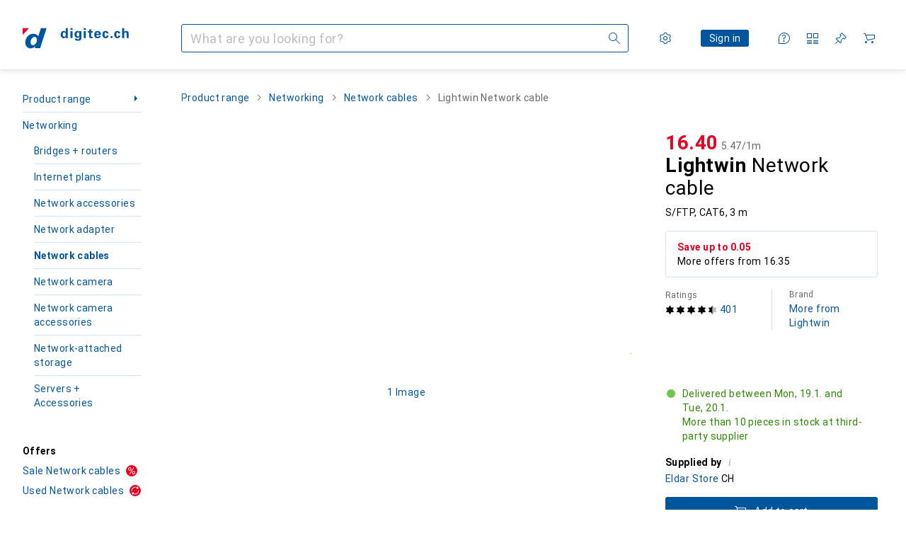

--- FILE ---
content_type: application/javascript
request_url: https://www.digitec.ch/7QA19SDFjocta97uLKN4/7QkOfhOQ1bYumSEcmi/Rz9EDlMEJRE/PH/1bYHwQIw4C
body_size: 173837
content:
(function(){if(typeof Array.prototype.entries!=='function'){Object.defineProperty(Array.prototype,'entries',{value:function(){var index=0;const array=this;return {next:function(){if(index<array.length){return {value:[index,array[index++]],done:false};}else{return {done:true};}},[Symbol.iterator]:function(){return this;}};},writable:true,configurable:true});}}());(function(){zf();Cv6();kc6();var lp=function(AD){if(bS["document"]["cookie"]){try{var xP=""["concat"](AD,"=");var zt=bS["document"]["cookie"]["split"]('; ');for(var VD=0;VD<zt["length"];VD++){var hk=zt[VD];if(hk["indexOf"](xP)===0){var QE=hk["substring"](xP["length"],hk["length"]);if(QE["indexOf"]('~')!==-1||bS["decodeURIComponent"](QE)["indexOf"]('~')!==-1){return QE;}}}}catch(Vw){return false;}}return false;};var VP=function(hR,FU){return hR<=FU;};var mX=function(Np,wg){return Np!=wg;};var WR=function Fw(HP,Tr){var vt=Fw;var Rp=TD(new Number(bf),Jw);var mR=Rp;Rp.set(HP);do{switch(mR+HP){case US:{var Cr=mX(bS[Qt(typeof W8()[hD(Bk)],bv('',[][[]]))?W8()[hD(xt)](Gv,EP(EP(QP)),f0):W8()[hD(fj)].apply(null,[SD,nP,vk])][cj(typeof Tp()[rp(Wk)],bv([],[][[]]))?Tp()[rp(Ar)](g0,Xk,Zg,Xg):Tp()[rp(ID)].apply(null,[HX,tv,vk,Mp])][Bt()[Wg(Jg)](Jp,gA,z8)][w0()[kw(Ij)].apply(null,[Vt,tU,EP([])])](W8()[hD(SP)].call(null,LP,l8,hX)),null)?Qt(typeof W8()[hD(fg)],'undefined')?W8()[hD(xt)].call(null,dj,sr,Vg):W8()[hD(U8)].call(null,MP,jR,qj):Qt(typeof Tp()[rp(Ij)],'undefined')?Tp()[rp(ID)].call(null,qt,Jt,T0,pP):Tp()[rp(sr)].call(null,b8,Kk,Oj,LA);var Ej=mX(bS[cj(typeof W8()[hD(dj)],bv([],[][[]]))?W8()[hD(fj)](SD,tR,vk):W8()[hD(xt)](gP,EP(EP(QP)),CX)][Tp()[rp(Ar)].apply(null,[bX,Xk,LA,Xg])][Bt()[Wg(Jg)](HX,gA,z8)][w0()[kw(Ij)](Vt,tU,qt)](Qt(typeof w0()[kw(SP)],bv('',[][[]]))?w0()[kw(Ww)](PA,Ok,RR):w0()[kw(Sk)].call(null,q8,cw,E0)),null)?W8()[hD(U8)](MP,dg,qj):Tp()[rp(sr)](np,Kk,dg,LA);var RE=[Z8,F0,Fg,RX,bR,Cr,Ej];var xg=RE[w0()[kw(dg)].call(null,LX,DP,EP(S0))](Bt()[Wg(Pp)](BX,XP,Sv));HP+=H;var LU;return jE.pop(),LU=xg,LU;}break;case tS:{jE.push(rU);var Z8=bS[W8()[hD(fj)](SD,lw,vk)][cj(typeof Mb()[GX(Eg)],bv(cj(typeof Tp()[rp(rX)],'undefined')?Tp()[rp(Vr)](EP(EP([])),Qw,Et,dR):Tp()[rp(ID)](bw,Yk,xt,hg),[][[]]))?Mb()[GX(fE)](Yw,Vr,X0,bw,rr,xr):Mb()[GX(mP)](FP,sr,Jp,HX,Zk,zR)]||bS[Tp()[rp(Ar)].apply(null,[EP(S0),Xk,JR,Xg])][Mb()[GX(fE)](Yw,r0,BX,Mk,rr,xr)]?W8()[hD(U8)](MP,P0,qj):Tp()[rp(sr)].call(null,Ig,Kk,Ck,LA);var F0=mX(bS[W8()[hD(fj)].call(null,SD,d0,vk)][Tp()[rp(Ar)](kX,Xk,PX,Xg)][Qt(typeof Bt()[Wg(OR)],bv('',[][[]]))?Bt()[Wg(np)].apply(null,[EP(EP(S0)),lk,Jr]):Bt()[Wg(Jg)](EP([]),gA,z8)][w0()[kw(Ij)].apply(null,[Vt,tU,P0])](Qt(typeof w0()[kw(WX)],bv([],[][[]]))?w0()[kw(Ww)](Sj,vP,F8):w0()[kw(Vp)](xU,Ip,EP([]))),null)?W8()[hD(U8)].apply(null,[MP,HX,qj]):Tp()[rp(sr)](S0,Kk,nE,LA);HP-=IL;var Fg=mX(typeof bS[Bt()[Wg(Fv)](Yt,pg,Ug)][w0()[kw(Vp)](xU,Ip,Ar)],cj(typeof Mb()[GX(Xt)],bv(Tp()[rp(Vr)].call(null,bw,Qw,gt,dR),[][[]]))?Mb()[GX(S0)].call(null,nE,H0,rX,gt,X0,qR):Mb()[GX(mP)].apply(null,[cv,Et,g0,Oj,c0,fj]))&&bS[Bt()[Wg(Fv)](bw,pg,Ug)][w0()[kw(Vp)].call(null,xU,Ip,Sw)]?cj(typeof W8()[hD(Pr)],bv('',[][[]]))?W8()[hD(U8)](MP,ZU,qj):W8()[hD(xt)](R0,IU,ED):Tp()[rp(sr)].apply(null,[Eg,Kk,sU,LA]);var RX=mX(typeof bS[W8()[hD(fj)](SD,nE,vk)][Qt(typeof w0()[kw(Rr)],bv('',[][[]]))?w0()[kw(Ww)].call(null,x0,WE,gw):w0()[kw(Vp)](xU,Ip,fE)],Mb()[GX(S0)](nE,Sv,Ar,Vp,X0,qR))?W8()[hD(U8)].apply(null,[MP,Et,qj]):Tp()[rp(sr)].call(null,mA,Kk,JR,LA);var bR=cj(typeof bS[W8()[hD(fj)](SD,dg,vk)][Bt()[Wg(Dw)].apply(null,[gt,Gk,Hb])],Mb()[GX(S0)](nE,mA,nE,EP({}),X0,qR))||cj(typeof bS[Tp()[rp(Ar)].call(null,ID,Xk,Fv,Xg)][Bt()[Wg(Dw)](fj,Gk,Hb)],Mb()[GX(S0)](nE,Yp,I8,Jp,X0,qR))?W8()[hD(U8)].call(null,MP,XX,qj):Tp()[rp(sr)](C0,Kk,Sv,LA);}break;case NJ:{HP-=Pc;var SE;return jE.pop(),SE=IX[OD],SE;}break;case B9:{HP+=Uz;if(cj(hp,undefined)&&cj(hp,null)&&Ir(hp[cj(typeof w0()[kw(dE)],bv([],[][[]]))?w0()[kw(S0)](zK,vD,EP(QP)):w0()[kw(Ww)].apply(null,[tP,IE,Xr])],S0)){try{var wR=jE.length;var sA=EP({});var SA=bS[w0()[kw(Mk)](WP,Jp,hP)](hp)[W8()[hD(N8)](Aj,EP({}),GD)](W8()[hD(tR)](kD,EP(EP(QP)),Yt));if(Ir(SA[w0()[kw(S0)](zK,vD,dg)],Vr)){Fr=bS[Tp()[rp(X0)](EP(EP(S0)),JU,JR,ct)](SA[Vr],Ap[dg]);}}catch(tb){jE.splice(Og(wR,QP),Infinity,bO);}}}break;case gd:{var MW=Tr[zh];jE.push(gZ);var H3=v3(nB,[Bt()[Wg(fE)](rr,L2,WX),MW[S0]]);Sq(QP,MW)&&(H3[W8()[hD(LA)].apply(null,[KD,Mk,DN])]=MW[QP]),Sq(Ap[np],MW)&&(H3[W8()[hD(nE)].call(null,St,Hb,Ww)]=MW[mP],H3[Qt(typeof Tp()[rp(Xt)],bv([],[][[]]))?Tp()[rp(ID)](UV,HH,XX,GH):Tp()[rp(F8)](Yt,Wt,sU,Om)]=MW[xt]),this[W8()[hD(xC)](PR,I7,OR)][Bt()[Wg(S0)].apply(null,[Ww,Rg,qT])](H3);HP+=N6;jE.pop();}break;case bM:{HP+=HM;var kT;return jE.pop(),kT=Fr,kT;}break;case ZQ:{HP+=IS;return String(...Tr);}break;case g2:{HP-=YJ;var hp=Tr[zh];var Fr;jE.push(bO);}break;case LS:{var Kn;return jE.pop(),Kn=SZ[UY],Kn;}break;case k2:{HP+=jS;jE.push(JC);var bV;return bV=[bS[Bt()[Wg(Fv)].apply(null,[nW,XE,Ug])][w0()[kw(SF)].call(null,pw,tR,Mk)]?bS[Bt()[Wg(Fv)](ZU,XE,Ug)][Qt(typeof w0()[kw(vD)],bv('',[][[]]))?w0()[kw(Ww)].call(null,gC,wn,Yq):w0()[kw(SF)](pw,tR,rX)]:Bt()[Wg(AV)](Xt,zT,ct),bS[cj(typeof Bt()[Wg(O3)],'undefined')?Bt()[Wg(Fv)](Zg,XE,Ug):Bt()[Wg(np)](Yq,VV,b7)][Tp()[rp(E3)].apply(null,[Rr,Dg,wT,cT])]?bS[Bt()[Wg(Fv)].call(null,BX,XE,Ug)][Tp()[rp(E3)].apply(null,[EP(S0),Dg,nE,cT])]:Bt()[Wg(AV)].call(null,BX,zT,ct),bS[Bt()[Wg(Fv)].call(null,N8,XE,Ug)][W8()[hD(cm)](mx,Ig,HX)]?bS[Bt()[Wg(Fv)].call(null,Yp,XE,Ug)][W8()[hD(cm)](mx,sU,HX)]:Bt()[Wg(AV)].apply(null,[EP(EP(S0)),zT,ct]),mX(typeof bS[Bt()[Wg(Fv)].call(null,Zg,XE,Ug)][kC()[Tb(Ig)](Zg,Ww,Hs,N8,ZN)],Qt(typeof Mb()[GX(bw)],bv([],[][[]]))?Mb()[GX(mP)].call(null,WC,hF,XX,wW,PX,MP):Mb()[GX(S0)](nE,RR,nP,EP(QP),X0,SW))?bS[Bt()[Wg(Fv)](Et,XE,Ug)][kC()[Tb(Ig)](Ww,Ww,Hs,hF,ZN)][w0()[kw(S0)].apply(null,[Sl,vD,d0])]:Fx(QP)],jE.pop(),bV;}break;case cc:{var sT=Tr[zh];jE.push(UO);var JH=sT[Bt()[Wg(F8)](sr,EA,Hm)]||{};JH[w0()[kw(zm)](HZ,fN,fF)]=W8()[hD(zm)](Er,fV,Ip),delete JH[Tp()[rp(41)](28,815,80,50)],sT[Bt()[Wg(F8)](dj,EA,Hm)]=JH;HP+=G1;jE.pop();}break;case H2:{HP-=F5;var Oq;return jE.pop(),Oq=hH[UN],Oq;}break;case mf:{var gY=Tr[zh];HP+=fd;jE.push(Is);var OV=v3(nB,[Bt()[Wg(fE)](Vp,AN,WX),gY[S0]]);Sq(QP,gY)&&(OV[W8()[hD(LA)](EY,Ar,DN)]=gY[QP]),Sq(Ap[np],gY)&&(OV[Qt(typeof W8()[hD(ID)],bv([],[][[]]))?W8()[hD(xt)](GN,E0,P0):W8()[hD(nE)].call(null,EV,EP({}),Ww)]=gY[mP],OV[Tp()[rp(F8)](gm,Lr,EP(S0),Om)]=gY[xt]),this[cj(typeof W8()[hD(kX)],bv('',[][[]]))?W8()[hD(xC)](gF,HX,OR):W8()[hD(xt)].apply(null,[vl,bX,sq])][cj(typeof Bt()[Wg(C0)],bv([],[][[]]))?Bt()[Wg(S0)].apply(null,[P0,XO,qT]):Bt()[Wg(np)](Et,Vl,tR)](OV);jE.pop();}break;case f1:{HP-=I5;var IV=Tr[zh];jE.push(zF);var dx=IV[Bt()[Wg(F8)].apply(null,[Yp,gR,Hm])]||{};dx[w0()[kw(zm)](JA,fN,EP({}))]=W8()[hD(zm)].apply(null,[Vv,Sw,Ip]),delete dx[Tp()[rp(41)](49,1097,8,50)],IV[Bt()[Wg(F8)](Sv,gR,Hm)]=dx;jE.pop();}break;case Cd:{HP-=l6;var cs=Tr[zh];jE.push(dO);var R7=cs[Bt()[Wg(F8)](ZU,CW,Hm)]||{};R7[w0()[kw(zm)].apply(null,[vF,fN,EP([])])]=W8()[hD(zm)](zK,Xt,Ip),delete R7[Tp()[rp(41)](12,400,58,50)],cs[Bt()[Wg(F8)].apply(null,[EP(QP),CW,Hm])]=R7;jE.pop();}break;case Oc:{var Bx=Tr[zh];HP+=h9;jE.push(IC);var tT=Bx[cj(typeof Bt()[Wg(rr)],bv([],[][[]]))?Bt()[Wg(F8)](Ck,Br,Hm):Bt()[Wg(np)].apply(null,[U8,pq,Fm])]||{};tT[w0()[kw(zm)](IE,fN,r0)]=W8()[hD(zm)].call(null,hv,r0,Ip),delete tT[cj(typeof Tp()[rp(14)],bv([],[][[]]))?Tp()[rp(41)](35,581,1,50):Tp()[rp(6)].apply(null,[64,772,41,952])],Bx[Bt()[Wg(F8)](Yq,Br,Hm)]=tT;jE.pop();}break;case A5:{var SZ=Tr[zh];HP+=Qd;var UY=Tr[N6];var Zs=Tr[A1];jE.push(Il);bS[Qt(typeof kC()[Tb(C0)],'undefined')?kC()[Tb(xt)].apply(null,[bx,Uq,G3,Yp,GZ]):kC()[Tb(QP)](hF,ID,BW,nP,g3)][Qt(typeof w0()[kw(hF)],'undefined')?w0()[kw(Ww)].call(null,UH,fE,EP(EP(S0))):w0()[kw(rX)](Bc,gw,hP)](SZ,UY,v3(nB,[cj(typeof W8()[hD(qn)],'undefined')?W8()[hD(bw)](Zt,mP,nW):W8()[hD(xt)].call(null,Ts,P0,YC),Zs,W8()[hD(Ig)](vY,ZU,Qq),EP(S0),cj(typeof Vn()[tq(U8)],bv([],[][[]]))?Vn()[tq(S0)].call(null,fq,pN,RR,fj,jR):Vn()[tq(I7)].apply(null,[Dm,FO,Hb,EV,Oj]),EP(S0),fx()[Ol(S0)](U8,EP(EP(S0)),qt,EP(EP([])),PY,Kx),EP(S0)]));}break;case t9:{return parseInt(...Tr);}break;case YQ:{var hH=Tr[zh];var UN=Tr[N6];var qC=Tr[A1];HP-=If;jE.push(rC);bS[kC()[Tb(QP)](g0,ID,BW,fV,B3)][w0()[kw(rX)](Pt,gw,ZU)](hH,UN,v3(nB,[W8()[hD(bw)].call(null,fb,IU,nW),qC,W8()[hD(Ig)](Y7,EP([]),Qq),EP(Ap[xt]),Vn()[tq(S0)](fq,wO,d0,fj,z8),EP(S0),fx()[Ol(S0)](U8,px,Sv,dR,PY,p3),EP(S0)]));}break;case LM:{var IX=Tr[zh];var OD=Tr[N6];var SN=Tr[A1];jE.push(CW);HP-=Bf;bS[kC()[Tb(QP)](mA,ID,BW,Yq,Yl)][w0()[kw(rX)](jk,gw,Vr)](IX,OD,v3(nB,[W8()[hD(bw)].call(null,cP,EP(QP),nW),SN,W8()[hD(Ig)](hC,Ig,Qq),EP(S0),Vn()[tq(S0)](fq,jg,EP(EP([])),fj,mP),EP(S0),fx()[Ol(S0)].call(null,U8,gt,fj,nP,PY,pE),EP(S0)]));}break;case cJ:{var kq=Tr[zh];HP+=fK;jE.push(ss);var RT=v3(nB,[Bt()[Wg(fE)](mP,wn,WX),kq[Ap[xt]]]);Sq(QP,kq)&&(RT[W8()[hD(LA)](FY,dg,DN)]=kq[QP]),Sq(Ap[np],kq)&&(RT[W8()[hD(nE)](El,EP({}),Ww)]=kq[mP],RT[Tp()[rp(F8)](z8,Cw,kX,Om)]=kq[xt]),this[W8()[hD(xC)].call(null,Nl,EP({}),OR)][Bt()[Wg(S0)](Et,CZ,qT)](RT);jE.pop();}break;case P:{var j7=Tr[zh];jE.push(AV);var l3=v3(nB,[Bt()[Wg(fE)](Jp,JZ,WX),j7[S0]]);Sq(QP,j7)&&(l3[W8()[hD(LA)].call(null,nY,dR,DN)]=j7[QP]),Sq(mP,j7)&&(l3[W8()[hD(nE)](RF,Ar,Ww)]=j7[mP],l3[Tp()[rp(F8)].call(null,PX,Pb,VY,Om)]=j7[xt]),this[W8()[hD(xC)](S3,gm,OR)][Bt()[Wg(S0)](Yq,rT,qT)](l3);jE.pop();HP+=Sz;}break;}}while(mR+HP!=pM);};var LT=function kx(D3,TC){var IH=kx;for(D3;D3!=HQ;D3){switch(D3){case Fd:{D3=HQ;mY=[[QP,QP,QP,QP,QP,QP,QP,QP,QP,QP,QP,QP,QP],[Fx(Vr),Fx(sr),rX,S0,Fx(rX),ID,Fx(QP),Vr],[],[],[],[Ig,Fx(X0),Ww,sr],[np,Fx(Ar),ID,Fx(QP)],[Fx(Eg),RR,Fx(QP)],[],[]];}break;case T6:{D3=HQ;return ZW;}break;case Vc:{D3+=LK;gW=[Fx(mP),Ig,Fx(zm),bw,Ww,Fx(Ww),U8,Fx(U8),Ig,Fx(mP),Ww,Fx(bx),wT,Fx(sr),xt,QP,C0,Fx(RR),xC,xt,Fx(bx),UV,Fx(QP),Fx(Vr),QP,Fx(QP),sr,QP,Fx(C0),Ig,X0,xt,sr,Fx(cn),dj,X0,Fx(X0),C0,Fx(bw),np,Fx(Vr),xt,Fx(Jp),IU,rX,Fx(Hb),tR,Ar,ID,Fx(C0),Fx(sr),xt,dg,Fx(Mk),Jp,xt,Fx(Ww),S0,Fx(Vr),Vr,Fx(Ww),Vr,rX,Ig,Fx(Ar),Ww,S0,Fx(xt),Fx(Vr),Ar,Fx(xt),cn,Fx(mP),Ig,Fx(bX),Sv,Fx(xt),U8,Fx(sr),Fx(cn),C0,rX,Fx(Ip),dg,sr,Fx(U8),rX,ID,Fx(QP),Fx(Pp),GY,Eg,bw,Fx(Ar),C0,Fx(bw),Pp,QP,Fx(C0),Fx(xC),np,Fx(QP),S0,Fx(Vr),Fx(QP),Fx(C0),U8,mP,Ww,Fx(bw),Fx(rr),F8,Fx(Ig),U8,mP,Fx(xt),Vr,Fx(Vr),Fx(fj),fj,Fx(xt),fj,S0,Fx(sr),Fx(mP),Fx(sr),Fx(Pp),S0,xt,Fx(px),Yp,np,Fx(C0),np,Fx(Ar),C0,Fx(bw),Fx(JF),Pp,fj,Fx(Ar),QP,Fx(U8),Fx(g0),Vx,U8,Fx(fj),U8,xt,X0,Vr,Fx(Ip),Ig,X0,Fx(rX),Ar,xt,JR,Vr,QP,Fx(np),Ar,S0,Fx(Xr),dj,Fx(X0),Fx(mP),S0,Fx(mP),C0,Ar,Fx(bw),C0,ID,Fx(Ig),Fx(QP),ID,Fx(Ck),lw,BX,Fx(Zg),lq,ID,Fx(Xt),Vr,Fx(Xr),Ip,Fx(ID),Vr,ID,Fx(QP),np,Fx(np),Fx(mP),Xt,Fx(QP),Fx(Ar),Vr,Fx(Ww),Fx(np),QP,wT,Fx(N8),Fx(Vr),mP,Ar,Fx(bx),fE,Fx(LA),l8,Fx(fj),Fx(mP),Ar,S0,C0,Fx(nW),zH,Fx(dg),U8,xt,Fx(Ar),QP,rX,Fx(Ww),rX,Fx(bX),[S0],Fx(sr),rX,fj,Fx(Ar),Ww,Fx(sr),X0,ID,Fx(On),Rr,Fx(xt),Fx(mP),QP,fj,Fx(On),Et,Fx(cn),X0,Vr,Fx(sr),xt,Fx(BX),ID,bw,Fx(np),Fx(Zg),Ar,Fx(sr),Vr,ID,Fx(dg),Fx(Ar),Fx(Ww),bw,Fx(C0),Fx(QP),Fx(l8),[S0],Fx(Fv),cw,Fx(Ig),S0,Fx(QP),C0];}break;case ZJ:{D3+=G1;for(var G7=S0;vC(G7,tn[w0()[kw(S0)](Lm,vD,JF)]);G7=bv(G7,QP)){(function(){var tC=tn[G7];jE.push(fN);var OY=vC(G7,EF);var gn=OY?W8()[hD(QP)](MZ,I8,Vr):W8()[hD(S0)].apply(null,[Hx,nW,sV]);var YO=OY?bS[Qt(typeof W8()[hD(sr)],bv([],[][[]]))?W8()[hD(xt)].apply(null,[XF,Vx,Cm]):W8()[hD(sr)](nN,zH,zH)]:bS[Qt(typeof W8()[hD(S0)],bv('',[][[]]))?W8()[hD(xt)](bl,r0,cV):W8()[hD(mP)].apply(null,[wl,EP(EP(S0)),Yq])];var xY=bv(gn,tC);c2[xY]=function(){var CT=YO(VZ(tC));c2[xY]=function(){return CT;};return CT;};jE.pop();}());}}break;case zh:{D3=HQ;XZ=[[bx,S0,Fx(bw),Xr]];}break;case HS:{if(vC(Ul,Q7.length)){do{W8()[Q7[Ul]]=EP(Og(Ul,xt))?function(){return v3.apply(this,[z9,arguments]);}:function(){var AH=Q7[Ul];return function(BY,RY,pC){var lO=dN.apply(null,[BY,HX,pC]);W8()[AH]=function(){return lO;};return lO;};}();++Ul;}while(vC(Ul,Q7.length));}D3-=xz;}break;case Kf:{for(var Jq=S0;vC(Jq,m7.length);++Jq){Tp()[m7[Jq]]=EP(Og(Jq,ID))?function(){return v3.apply(this,[Gc,arguments]);}:function(){var Cb=m7[Jq];return function(EH,Ox,GC,C7){var zW=vN(EP({}),Ox,Ig,C7);Tp()[Cb]=function(){return zW;};return zW;};}();}D3=HQ;}break;case jz:{return [QP,Fx(mP),Fx(C0),S0,Ig,Fx(cw),l8,S0,cn,Fx(C0),cn,S0,X0,X0,Fx(rX),Fx(C0),[S0],Fx(rr),Ar,Ar,S0,ID,cn,Fx(Ck),Eg,Fx(Ar),bw,Fx(X0),Fx(Ww),Oj,Fx(On),S0,X0,Fx(fj),np,Fx(bw),Vr,Fx(xt),cn,np,Fx(fj),xt,Fx(U8),Fx(lw),Ip,sr,QP,Fx(Sv),[mP],Fx(X0),np,Fx(sr),Fx(nE),l8,Fx(fj),Fx(Ig),np,Fx(sr),Fx(QP),U8,Fx(Ww),Fx(ID),Fx(ID),mP,cn,Fx(GY),Vr,Fx(Ww),C0,Fx(Ww),Fx(mP),Fx(QP),Fx(dR),Fx(xt),Fx(sr),xt,Fx(Ar),sr,Fx(U8),Fx(Ar),dg,Fx(QP),Fx(X0),Fx(X0),Ig,mP,ID,Fx(mP),Fx(cn),Fx(Xr),Eg,Ww,Fx(bw),Fx(jR),[mP],Ar,Fx(GY),ID,X0,Fx(Ig),ID,Fx(mP),Fx(fj),Fx(C0),lw,Fx(QP),Fx(Vr),Fx(fj),fj,Fx(mP),xt,Fx(sr),Fx(Ww),Ig,Fx(Ig),Fx(C0),X0,Fx(rX),QP,C0,Fx(C0),C0,Fx(qt),dj,C0,S0,QP,Vr,Fx(vk),Pp,Fx(mP),Ar,S0,Fx(Oj),tR,Fx(tR),Pp,X0,Fx(Ar),Xt,S0,Fx(Hb),tR,Xt,Fx(Hb),tR,Fx(tR),Et,Ig,Fx(Ww),Fx(Ar),bw,Fx(Ar),ID,Fx(QP),Fx(sr),X0,Fx(cn),mP,Vr,Vr,S0,bw,Fx(sr),Fx(Ar),Xr,Fx(mP),Fx(Vr),Fx(X0),Fx(mP),QP,fj,Fx(dg),S0,xt,Ww,Vr,Fx(rX),Vr,Vr,Fx(Ww),Fx(U8),S0,Fx(fj),rX,Fx(xt),U8,np,[S0],Fx(rX),bw,Fx(dg),QP,Fx(QP),Fx(sr),mP,xt,Ar,Fx(dj),Ip,Fx(QP),Fx(cn),Xt,Fx(Vr),Fx(U8),Fx(Vr),Fx(fE),Fx(QP),dR,Fx(rX),Fx(xt),Fx(X0),Fx(cn),jR,Fx(rX),xt,ID,Fx(C0),Fx(fj),Ck,Fx(fj),Fx(Ar),C0,Fx(xt),Fx(xt),np,Fx(np),nE,S0,Fx(U8),Vr,Fx(Ww),Fx(JF),JR,rr,bw,mP,Fx(fj),Fx(z8),Sv,rr,X0,Fx(cn),Fx(dR),b8,Vr];}break;case zJ:{Tx=Og(Cx,jE[Og(jE.length,QP)]);D3=BK;}break;case kS:{var BC=TC[DQ];if(Qt(typeof nC,c3[xt])){nC=f7;}var cY=bv([],[]);D3-=q2;vT=Og(BC,jE[Og(jE.length,QP)]);}break;case Ld:{D3+=SS;return [[U8,Fx(Vr),Fx(mP),bw],[],[wT,np,Fx(np)]];}break;case T2:{D3=VQ;while(Ir(mN,S0)){if(cj(tY[c3[mP]],bS[c3[QP]])&&nZ(tY,nC[c3[S0]])){if(WY(nC,f7)){cY+=kx(Dc,[vT]);}return cY;}if(Qt(tY[c3[mP]],bS[c3[QP]])){var QC=mY[nC[tY[S0]][S0]];var vZ=kx.apply(null,[Nz,[mN,Rr,QC,mP,tY[QP],bv(vT,jE[Og(jE.length,QP)])]]);cY+=vZ;tY=tY[S0];mN-=v3(sf,[vZ]);}else if(Qt(nC[tY][c3[mP]],bS[c3[QP]])){var QC=mY[nC[tY][S0]];var vZ=kx(Nz,[mN,fE,QC,Oj,S0,bv(vT,jE[Og(jE.length,QP)])]);cY+=vZ;mN-=v3(sf,[vZ]);}else{cY+=kx(Dc,[vT]);vT+=nC[tY];--mN;};++tY;}}break;case F:{var LO=bv([],[]);Ex=Og(kV,jE[Og(jE.length,QP)]);D3-=pQ;}break;case U6:{return Km;}break;case H:{if(vC(KY,J3.length)){do{var HC=wF(J3,KY);var Gq=wF(sC.G5,t7++);ZW+=kx(Dc,[E7(Pm(Iq(HC),Gq),Pm(Iq(Gq),HC))]);KY++;}while(vC(KY,J3.length));}D3+=U9;}break;case Gc:{var m7=TC[zh];D3+=Ch;bH(m7[S0]);}break;case BJ:{return [Vr,mP,Vr,Fx(QP),S0,[S0],lw,Fx(GY),Ig,Fx(X0),Ww,sr,Fx(dg),Ww,U8,Fx(C0),QP,fj,Fx(C0),cn,Fx(Ar),Fx(Pp),Fx(cn),Vr,Fx(rX),Ar,U8,Fx(Zg),GY,fj,QP,Fx(Ar),Fx(zm),[Ww],Fx(xt),Fx(Ar),Fx(sr),rX,Fx(ID),C0,[xt],Fx(Vr),[QP],Fx(Mk),E0,Fx(cn),X0,Vr,Fx(sr),xt,Fx(np),Vr,Fx(xt),np,Fx(np),Fx(Rr),Xr,[Ww],Fx(Jp),JF,np,Fx(sr),Fx(mP),Fx(bw),mP,bw,Fx(Ar),Vr,Fx(Ww),Fx(On),T0,Fx(C0),sr,Ig,Fx(mP),Fx(GY),Fx(mP),np,Fx(Ar),ID,Fx(QP),Fx(H0),gw,Fx(ID),lw,Fx(ID),Fx(JF),X0,Fx(Ww),Fx(sr),bw,Fx(xC),JR,[bw],sr,Fx(dg),Ar,S0,[S0],N8,Fx(Ww),X0,Fx(Vr),Fx(bw),Ig,S0,Fx(Ar),Fx(QP),xt,Fx(Ww),ID,Fx(Ar),sr,Fx(U8),Fx(C0),Fx(sr),xt,dg,Fx(Ck),jR,Fx(np),np,Fx(Ig),BX,dg,Fx(dg),Fx(tR),Sv,rr,X0,Fx(cn),Fx(dR),b8,Vr,Fx(H0),Xt,Fx(Xt),Et,X0,xt,Fx(Jp),P0,mP,Fx(Ig),Ig,Fx(Ww),Fx(xC),Eg,Sv,Fx(xt),U8,Fx(sr),Fx(cn),C0,QP,Vr,Fx(fj),Fx(xt),C0,Fx(Ig),bw,QP,Fx(cn),Fx(Vr),ID,Fx(Xt),Vr,Fx(Vr),Fx(mP),C0,Fx(Ar),mP,Ww,Fx(I8),BX,Fx(Vr),lq,lw,np,Fx(cw),Fx(zm),JF,ID,Fx(Oj),BX,Fx(Vr),Fx(mP),hF,Fx(gw),Vr,Et,Fx(IU),Fx(QP),Fx(X0),Fx(QP),BX,Fx(Vr),X0,xC,Fx(Ar),fj,xt,Fx(Ar),Fx(QP),Fx(Yp),N8,mP,bx,S0,Fx(bw),Xr,Fx(VY),dj,C0,S0,QP,Vr,Fx(vk),Pp,fj,Fx(QP),U8,Fx(bw),C0,mP,Fx(vk),VY,[xt],Fx(hF),T0,xt,Fx(Jp),H0,Ww,Fx(X0),S0,Fx(Oj),vk,Fx(Vr),Fx(T0),T0,Fx(C0),U8,Fx(Vr),Fx(mP),bw,Vr,mP,Vr,Fx(QP),Fx(dR),cn,S0,S0,Fx(QP),Fx(QP),mP,ID,Fx(mP),Fx(cn),U8,mP,Ww,Fx(bw),Ar,Fx(cn),Fx(C0),lw,rX,Fx(xt),Vr,S0,Fx(U8),Fx(Ww),Fx(Ig),Ar,Ar,Fx(C0),cn,mP,Fx(X0),U8,Fx(Ck),np,fj,Fx(U8),rX,Fx(l8),bw,bw,Fx(bw),fj,Fx(Zg),[rX],Fx(bw),X0,Fx(rX),Ar,xt,Fx(qt),fj,Fx(QP),Fx(U8),xt,X0,Fx(Vr),Fx(wT),bw,Xt,S0,sr,Fx(U8),xt,Fx(cn),Fx(QP),Fx(ID),Vr,[bw],Fx(cn),Ar,U8,Fx(X0),Rr,QP,Fx(QP),Fx(sr),mP,Xt,Fx(Ig),ID,Fx(sr),ID,Fx(Ar),Xt,mP,Fx(QP),Fx(Vr),QP,Fx(rX),mP,cn,Fx(np),Fx(X0),Fx(cn),jR,Fx(rX),xt,ID,Fx(C0),Vr,Fx(hF),Fx(QP),sr,QP,Ww,Fx(xt),S0,Vr,[rX],Fx(jR),JR,Fx(Ww),bw,Fx(bw),mP,bw,Fx(Ig),C0,Fx(wW),[Ww],Fx(QP),QP,S0,UV,Fx(Vr),[QP]];}break;case wL:{jE.pop();D3=HQ;}break;case BK:{while(Ir(Xq,S0)){if(cj(Sm[Q3[mP]],bS[Q3[QP]])&&nZ(Sm,q3[Q3[S0]])){if(WY(q3,Rm)){Km+=kx(Dc,[Tx]);}return Km;}if(Qt(Sm[Q3[mP]],bS[Q3[QP]])){var gV=OZ[q3[Sm[S0]][S0]];var CC=kx(AJ,[bv(Tx,jE[Og(jE.length,QP)]),Sm[QP],Xq,gV]);Km+=CC;Sm=Sm[S0];Xq-=v3(O1,[CC]);}else if(Qt(q3[Sm][Q3[mP]],bS[Q3[QP]])){var gV=OZ[q3[Sm][S0]];var CC=kx(AJ,[bv(Tx,jE[Og(jE.length,QP)]),S0,Xq,gV]);Km+=CC;Xq-=v3(O1,[CC]);}else{Km+=kx(Dc,[Tx]);Tx+=q3[Sm];--Xq;};++Sm;}D3-=Cd;}break;case Oh:{D3+=O;V3=[[Xr,Fx(Xt),Fx(xt),mP,cn,Fx(X0),C0,Fx(bw),C0,Fx(np)],[Fx(rr),jR,Fx(mP),Fx(X0),Vr,Fx(Ww),Fx(np),C0,ID],[],[Fx(Ww),Fx(rX),QP,QP,xt,Vr,Fx(X0),Fx(QP)],[],[],[],[wW,S0,Fx(xt),xt],[],[],[JR,U8,Fx(dg),Ar,Fx(xt),Fx(Vr)],[],[],[],[],[],[],[ID,Fx(Ig),C0]];}break;case Fc:{var Q7=TC[zh];D3=HS;ZC(Q7[S0]);var Ul=S0;}break;case AJ:{var Cx=TC[zh];var Sm=TC[N6];var Xq=TC[A1];D3+=FS;var q3=TC[nB];if(Qt(typeof q3,Q3[xt])){q3=Rm;}var Km=bv([],[]);}break;case Bd:{var EC=TC[zh];var lY=TC[N6];var NH=TC[A1];D3+=Kh;var ZW=bv([],[]);var t7=b3(Og(EC,jE[Og(jE.length,QP)]),Xr);var J3=B7[lY];var KY=S0;}break;case Z6:{D3+=j9;return LO;}break;case w6:{while(vC(xN,Zn[VH[S0]])){Mb()[Zn[xN]]=EP(Og(xN,mP))?function(){S7=[];kx.call(this,ES,[Zn]);return '';}:function(){var LV=Zn[xN];var QW=Mb()[LV];return function(qN,FW,qY,IO,Nq,pT){if(Qt(arguments.length,S0)){return QW;}var bq=kx(VJ,[qN,JR,Ip,XX,Nq,pT]);Mb()[LV]=function(){return bq;};return bq;};}();++xN;}D3=HQ;}break;case JK:{D3+=HJ;return Qs(KJ,[tx]);}break;case DM:{var Z7=Og(fl.length,QP);if(nZ(Z7,S0)){do{var zC=b3(Og(bv(Z7,xn),jE[Og(jE.length,QP)]),bm.length);var jl=wF(fl,Z7);var sl=wF(bm,zC);tx+=kx(Dc,[Pm(E7(Iq(jl),Iq(sl)),E7(jl,sl))]);Z7--;}while(nZ(Z7,S0));}D3=JK;}break;case vL:{D3+=z5;var mH=TC[zh];sC=function(qO,jH,KZ){return kx.apply(this,[Bd,arguments]);};return qq(mH);}break;case VQ:{D3=HQ;return cY;}break;case R:{for(var Vb=S0;vC(Vb,wm.length);++Vb){Bt()[wm[Vb]]=EP(Og(Vb,np))?function(){return v3.apply(this,[D5,arguments]);}:function(){var xm=wm[Vb];return function(DC,Zm,xV){var MH=W7(Yq,Zm,xV);Bt()[xm]=function(){return MH;};return MH;};}();}D3=HQ;}break;case Vz:{var xn=TC[zh];var ws=TC[N6];var dq=TC[A1];D3+=M9;var bm=gl[Z3];var tx=bv([],[]);var fl=gl[dq];}break;case bf:{D3+=pM;return [Fx(fj),bw,Fx(Ww),fj,Fx(Ww),Fx(QP),Fx(xt),Fx(xt),RR,Fx(bw),fj,Fx(U8),Fx(zm),LA,Fx(Ww),U8,Fx(U8),X0,ID,Fx(Xt),bw,QP,rr,Fx(z8),np,sU,Fx(mP),C0,U8,Fx(dg),Xt,mP,Fx(xt),Fx(Vr),Fx(Ip),Eg,Fx(X0),sr,Fx(sr),Ar,Fx(Ar),C0,Fx(bw),sr,Fx(ID),lw,Fx(X0),mP,[QP],Ig,Fx(JR),nE,Fx(X0),Fx(dj),Eg,Fx(xt),QP,Fx(Ar),C0,mP,Vr,Fx(zH),jR,cn,Fx(GY),Ig,Fx(X0),Ww,sr,Fx(Vr),xt,Fx(lw),Fx(sr),bw,Fx(l8),BX,Fx(Zg),LA,X0,mP,Fx(fj),rX,Fx(fj),Fx(Xt),Fx(xt),Fx(zH),g0,X0,QP,Fx(Vr),S0,jR,Xt,ID,Fx(Ar),Fx(Ar),Fx(sU),F8,Fx(Ig),C0,Fx(bw),np,Fx(Vr),xt,Fx(GY),Ig,Fx(C0),S0,X0,Fx(sr),S0,C0,Fx(Ar),Xt,QP,Fx(wT),rX,np,Fx(Ar),X0,Fx(nP),RR,[S0],X0,Fx(Vr),fj,[S0],Fx(mP),cn,Fx(xt),Fx(bw),QP,rX,Fx(Ww),Ig,Fx(X0),S0,Fx(l8),lq,Fx(lq),JR,mP,Vr,Fx(QP),Fx(zm),JR,Fx(X0),Fx(Ar),fj,[S0],X0,Fx(Vr),Fx(nE),nE,Fx(fj),U8,xt,Fx(F8),l8,S0,cn,[QP],Fx(Xt),ID,Fx(mP),g0,Fx(nW),X0,S0,lw,Fx(cn),Ww,Fx(Ww),X0,Fx(Vr),fj,Fx(U8),Fx(cn),ID,bw,Fx(dg),Ar,X0,Fx(lw),np,Fx(Ig),QP,Fx(np),bw,mP,Fx(zm),dg,sr,Fx(U8),cn,QP,Fx(np),fj,xt,X0,Fx(cn)];}break;case OQ:{var wm=TC[zh];XC(wm[S0]);D3+=bh;}break;case g6:{D3=Z6;while(Ir(YW,S0)){if(cj(GV[VH[mP]],bS[VH[QP]])&&nZ(GV,SO[VH[S0]])){if(WY(SO,S7)){LO+=kx(Dc,[Ex]);}return LO;}if(Qt(GV[VH[mP]],bS[VH[QP]])){var LC=V3[SO[GV[S0]][S0]];var Zb=kx.call(null,VJ,[GV[QP],LC,EP(EP(QP)),zm,YW,bv(Ex,jE[Og(jE.length,QP)])]);LO+=Zb;GV=GV[S0];YW-=v3(l5,[Zb]);}else if(Qt(SO[GV][VH[mP]],bS[VH[QP]])){var LC=V3[SO[GV][S0]];var Zb=kx(VJ,[S0,LC,np,UV,YW,bv(Ex,jE[Og(jE.length,QP)])]);LO+=Zb;YW-=v3(l5,[Zb]);}else{LO+=kx(Dc,[Ex]);Ex+=SO[GV];--YW;};++GV;}}break;case Dc:{D3=HQ;var NT=TC[zh];if(VP(NT,Dh)){return bS[rn[mP]][rn[QP]](NT);}else{NT-=B2;return bS[rn[mP]][rn[QP]][rn[S0]](null,[bv(VW(NT,rX),sK),bv(b3(NT,Ac),C1)]);}}break;case ES:{D3-=Cz;var Zn=TC[zh];var xN=S0;}break;case FB:{D3=HQ;return [[Fx(QP),Fx(U8),xt],[Fx(C0),cn,S0,Fx(mP)],[],[]];}break;case VJ:{var GV=TC[zh];var SO=TC[N6];var mm=TC[A1];var VT=TC[nB];var YW=TC[QJ];var kV=TC[DQ];if(Qt(typeof SO,VH[xt])){SO=S7;}D3=F;}break;case Nz:{var mN=TC[zh];var hO=TC[N6];var nC=TC[A1];D3=kS;var hV=TC[nB];var tY=TC[QJ];}break;case EB:{var tn=TC[zh];D3=ZJ;var EF=TC[N6];jE.push(PX);var VZ=kF(Th,[]);}break;}}};var UZ=function(){var VC;if(typeof bS["window"]["XMLHttpRequest"]!=='undefined'){VC=new (bS["window"]["XMLHttpRequest"])();}else if(typeof bS["window"]["XDomainRequest"]!=='undefined'){VC=new (bS["window"]["XDomainRequest"])();VC["onload"]=function(){this["readyState"]=4;if(this["onreadystatechange"] instanceof bS["Function"])this["onreadystatechange"]();};}else{VC=new (bS["window"]["ActiveXObject"])('Microsoft.XMLHTTP');}if(typeof VC["withCredentials"]!=='undefined'){VC["withCredentials"]=true;}return VC;};var pm=function(){return ["\x6c\x65\x6e\x67\x74\x68","\x41\x72\x72\x61\x79","\x63\x6f\x6e\x73\x74\x72\x75\x63\x74\x6f\x72","\x6e\x75\x6d\x62\x65\x72"];};var wF=function(f3,c7){return f3[rn[xt]](c7);};var MV=function(fH){return void fH;};var Iq=function(qV){return ~qV;};var AY=function(dV){return bS["unescape"](bS["encodeURIComponent"](dV));};var zO=function(){return ["\x6c\x65\x6e\x67\x74\x68","\x41\x72\x72\x61\x79","\x63\x6f\x6e\x73\x74\x72\x75\x63\x74\x6f\x72","\x6e\x75\x6d\x62\x65\x72"];};var bS;var Pm=function(tZ,XH){return tZ&XH;};var JW=function(){WN=["\x6c\x65\x6e\x67\x74\x68","\x41\x72\x72\x61\x79","\x63\x6f\x6e\x73\x74\x72\x75\x63\x74\x6f\x72","\x6e\x75\x6d\x62\x65\x72"];};var Lq=function(Cl,TV){return Cl/TV;};var dY=function(){return kF.apply(this,[OJ,arguments]);};var Fx=function(AF){return -AF;};var JV=function(lx){try{if(lx!=null&&!bS["isNaN"](lx)){var xO=bS["parseFloat"](lx);if(!bS["isNaN"](xO)){return xO["toFixed"](2);}}}catch(t3){}return -1;};var tV=function(){return LT.apply(this,[Gc,arguments]);};var T7=function(wx){var xs=wx%4;if(xs===2)xs=3;var nO=42+xs;var Nm;if(nO===42){Nm=function Am(v7,FH){return v7*FH;};}else if(nO===43){Nm=function kN(Bm,p7){return Bm+p7;};}else{Nm=function gx(YN,Xm){return YN-Xm;};}return Nm;};var vq=function r3(jW,LH){'use strict';var HY=r3;switch(jW){case bf:{jE.push(Sk);var Os;return Os=EP(EP(bS[W8()[hD(fj)](wX,cw,vk)][cj(typeof W8()[hD(nP)],bv([],[][[]]))?W8()[hD(b8)](NA,E0,FV):W8()[hD(xt)](N3,EP(EP(S0)),QY)])),jE.pop(),Os;}break;case pJ:{jE.push(cx);try{var mO=jE.length;var kZ=EP([]);var zx=bv(bS[w0()[kw(fF)](NA,TZ,gt)](bS[W8()[hD(fj)].call(null,Lt,RR,vk)][cj(typeof W8()[hD(dj)],'undefined')?W8()[hD(g0)].call(null,PH,EP(EP([])),fF):W8()[hD(xt)].apply(null,[nq,EP(EP({})),hn])]),jO(bS[Qt(typeof w0()[kw(Ck)],'undefined')?w0()[kw(Ww)].call(null,n7,fT,EP(EP([]))):w0()[kw(fF)].call(null,NA,TZ,Yp)](bS[W8()[hD(fj)](Lt,EP(EP(S0)),vk)][Tp()[rp(JF)](rr,wA,qt,HV)]),QP));zx+=bv(jO(bS[w0()[kw(fF)].call(null,NA,TZ,RR)](bS[W8()[hD(fj)](Lt,Sv,vk)][w0()[kw(H0)].call(null,Wr,d0,U8)]),mP),jO(bS[Qt(typeof w0()[kw(l8)],'undefined')?w0()[kw(Ww)].call(null,jq,SV,xC):w0()[kw(fF)](NA,TZ,Ar)](bS[W8()[hD(fj)](Lt,bX,vk)][kC()[Tb(bw)].call(null,H0,jR,EN,ID,s7)]),Ap[mP]));zx+=bv(jO(bS[w0()[kw(fF)](NA,TZ,RR)](bS[W8()[hD(fj)].apply(null,[Lt,px,vk])][Qt(typeof IF()[mZ(GY)],'undefined')?IF()[mZ(Ww)](IW,OW,gO,fE):IF()[mZ(Ig)].call(null,Ob,FX,ID,zm)]),c2[Tp()[rp(Et)](mA,mU,EP(S0),qx)]()),jO(bS[Qt(typeof w0()[kw(fE)],bv([],[][[]]))?w0()[kw(Ww)].call(null,js,rZ,RR):w0()[kw(fF)](NA,TZ,QP)](bS[W8()[hD(fj)](Lt,EP(EP({})),vk)][Tp()[rp(On)].apply(null,[Ar,MR,g0,Pq])]),Ap[N8]));zx+=bv(jO(bS[Qt(typeof w0()[kw(sr)],'undefined')?w0()[kw(Ww)](nH,Oj,EP([])):w0()[kw(fF)](NA,TZ,Zg)](bS[W8()[hD(fj)].call(null,Lt,fV,vk)][W8()[hD(Sw)](HA,HX,JR)]),ID),jO(bS[w0()[kw(fF)].apply(null,[NA,TZ,r0])](bS[W8()[hD(fj)](Lt,IU,vk)][cj(typeof Tp()[rp(Yt)],bv([],[][[]]))?Tp()[rp(z8)](S0,Vg,gw,Xr):Tp()[rp(ID)](tR,jx,lw,vW)]),Ww));zx+=bv(jO(bS[w0()[kw(fF)](NA,TZ,EP({}))](bS[W8()[hD(fj)].call(null,Lt,zm,vk)][w0()[kw(T0)].call(null,GR,U8,I8)]),Ap[Ar]),jO(bS[w0()[kw(fF)].apply(null,[NA,TZ,nE])](bS[W8()[hD(fj)].apply(null,[Lt,rr,vk])][w0()[kw(kX)](mq,g0,jR)]),X0));zx+=bv(jO(bS[w0()[kw(fF)](NA,TZ,F8)](bS[Qt(typeof W8()[hD(np)],'undefined')?W8()[hD(xt)].apply(null,[JC,EP(EP({})),Wx]):W8()[hD(fj)](Lt,r0,vk)][cj(typeof Bt()[Wg(g0)],'undefined')?Bt()[Wg(Et)](mA,Gn,bw):Bt()[Wg(np)](F8,Jl,cC)]),rX),jO(bS[w0()[kw(fF)](NA,TZ,Zg)](bS[W8()[hD(fj)].apply(null,[Lt,lw,vk])][W8()[hD(Rr)].apply(null,[wU,XX,E0])]),Ar));zx+=bv(jO(bS[w0()[kw(fF)](NA,TZ,H0)](bS[W8()[hD(fj)](Lt,JR,vk)][Vn()[tq(Ig)](xq,DO,F8,Xt,Ar)]),Ap[BX]),jO(bS[w0()[kw(fF)](NA,TZ,Zg)](bS[W8()[hD(fj)](Lt,U8,vk)][Tp()[rp(IU)](fj,XR,Yt,Hb)]),C0));zx+=bv(jO(bS[Qt(typeof w0()[kw(P0)],bv([],[][[]]))?w0()[kw(Ww)](l7,OO,T0):w0()[kw(fF)](NA,TZ,EP(EP(QP)))](bS[W8()[hD(fj)](Lt,fF,vk)][cj(typeof Tp()[rp(dg)],bv([],[][[]]))?Tp()[rp(Yq)](RR,fW,JF,Y3):Tp()[rp(ID)].call(null,N8,PW,EP({}),Vg)]),Ap[Xr]),jO(bS[w0()[kw(fF)](NA,TZ,Vp)](bS[W8()[hD(fj)].call(null,Lt,EP(EP({})),vk)][Vn()[tq(bw)](RV,DO,Yq,np,dj)]),Ig));zx+=bv(jO(bS[cj(typeof w0()[kw(P0)],bv('',[][[]]))?w0()[kw(fF)](NA,TZ,X0):w0()[kw(Ww)](pV,RH,Ip)](bS[W8()[hD(fj)](Lt,EP(S0),vk)][Qt(typeof w0()[kw(C0)],bv('',[][[]]))?w0()[kw(Ww)].apply(null,[k3,nH,rX]):w0()[kw(E0)](Mg,Ck,EP({}))]),GY),jO(bS[w0()[kw(fF)](NA,TZ,HX)](bS[W8()[hD(fj)](Lt,U8,vk)][Bt()[Wg(On)].call(null,EP([]),Rx,Bs)]),bw));zx+=bv(jO(bS[w0()[kw(fF)].apply(null,[NA,TZ,sU])](bS[W8()[hD(fj)](Lt,hP,vk)][Tp()[rp(gw)](d0,dU,Yt,dj)]),Xt),jO(bS[w0()[kw(fF)](NA,TZ,BX)](bS[W8()[hD(fj)].call(null,Lt,Yq,vk)][Bt()[Wg(z8)](EP({}),Mw,mA)]),np));zx+=bv(jO(bS[w0()[kw(fF)](NA,TZ,Oj)](bS[W8()[hD(fj)].apply(null,[Lt,cn,vk])][Qt(typeof Mb()[GX(Ww)],bv(Tp()[rp(Vr)].apply(null,[mP,Ef,EP(EP({})),dR]),[][[]]))?Mb()[GX(mP)](sN,IU,l8,C0,DV,z7):Mb()[GX(bw)].call(null,sr,E0,EP(S0),cw,dg,DO)]),lw),jO(bS[w0()[kw(fF)].call(null,NA,TZ,dj)](bS[W8()[hD(fj)](Lt,T0,vk)][w0()[kw(Jp)](Qv,Sw,EP(EP(S0)))]),Ap[I7]));zx+=bv(jO(bS[Qt(typeof w0()[kw(F8)],bv([],[][[]]))?w0()[kw(Ww)](hT,cn,EP(EP({}))):w0()[kw(fF)].call(null,NA,TZ,I8)](bS[W8()[hD(fj)](Lt,Vr,vk)][Bt()[Wg(IU)](S0,Bg,Vp)]),N8),jO(bS[w0()[kw(fF)].call(null,NA,TZ,EP(EP(S0)))](bS[Qt(typeof W8()[hD(Pp)],bv('',[][[]]))?W8()[hD(xt)](WH,bX,Kq):W8()[hD(fj)](Lt,F8,vk)][Mb()[GX(Xt)].apply(null,[gt,C0,N8,Vx,dg,DO])]),BX));zx+=bv(jO(bS[w0()[kw(fF)](NA,TZ,EP(EP([])))](bS[W8()[hD(fj)](Lt,H0,vk)][Bt()[Wg(Yq)](z8,qb,l8)]),Xr),jO(bS[w0()[kw(fF)](NA,TZ,cn)](bS[W8()[hD(fj)].apply(null,[Lt,zm,vk])][W8()[hD(qt)](PU,Ar,dg)]),I7));zx+=bv(jO(bS[w0()[kw(fF)](NA,TZ,EP(EP({})))](bS[W8()[hD(fj)].apply(null,[Lt,C0,vk])][Tp()[rp(Oj)](EP(EP({})),CW,g0,Wk)]),sU),jO(bS[w0()[kw(fF)](NA,TZ,EP([]))](bS[W8()[hD(fj)](Lt,N8,vk)][w0()[kw(Hb)].apply(null,[AA,OC,zH])]),lq));zx+=bv(jO(bS[cj(typeof w0()[kw(sU)],'undefined')?w0()[kw(fF)].apply(null,[NA,TZ,EP({})]):w0()[kw(Ww)](nl,Gl,EP({}))](bS[W8()[hD(fj)](Lt,gw,vk)][w0()[kw(vk)](ON,hX,Sv)]),rr),jO(bS[w0()[kw(fF)](NA,TZ,gw)](bS[W8()[hD(fj)](Lt,EP(EP({})),vk)][cj(typeof Bt()[Wg(Yq)],bv('',[][[]]))?Bt()[Wg(gw)](qt,l0,Bk):Bt()[Wg(np)].call(null,Ww,Sk,w3)]),Ap[sU]));zx+=bv(jO(bS[w0()[kw(fF)](NA,TZ,sU)](bS[W8()[hD(fj)].apply(null,[Lt,VY,vk])][w0()[kw(VY)].apply(null,[Uw,GD,EP(EP(QP))])]),Ap[lq]),jO(bS[w0()[kw(fF)](NA,TZ,Vp)](bS[W8()[hD(fj)](Lt,EP(EP(QP)),vk)][Bt()[Wg(Oj)].call(null,nP,Zt,qs)]),Ip));zx+=bv(bv(jO(bS[w0()[kw(fF)](NA,TZ,Sw)](bS[Tp()[rp(Ar)].apply(null,[g0,C8,LA,Xg])][fx()[Ol(Xt)].call(null,BX,N8,bw,X0,fZ,gP)]),zm),jO(bS[w0()[kw(fF)](NA,TZ,vk)](bS[W8()[hD(fj)](Lt,nW,vk)][Bt()[Wg(fF)].call(null,IU,dn,vs)]),Ap[rr])),jO(bS[w0()[kw(fF)].apply(null,[NA,TZ,EP([])])](bS[cj(typeof W8()[hD(z8)],bv([],[][[]]))?W8()[hD(fj)](Lt,EP(EP({})),vk):W8()[hD(xt)](d7,EP({}),qs)][w0()[kw(fV)](H8,Gm,XX)]),Eg));var BF;return BF=zx[Qt(typeof Bt()[Wg(F8)],bv('',[][[]]))?Bt()[Wg(np)](fV,TO,rY):Bt()[Wg(nP)].call(null,px,km,DN)](),jE.pop(),BF;}catch(Cq){jE.splice(Og(mO,QP),Infinity,cx);var Um;return Um=cj(typeof Tp()[rp(lq)],'undefined')?Tp()[rp(sr)](lq,IW,Ip,LA):Tp()[rp(ID)].call(null,rr,MN,Jp,pZ),jE.pop(),Um;}jE.pop();}break;case JK:{var En=LH[zh];jE.push(R3);try{var rm=jE.length;var Js=EP(N6);if(Qt(En[Bt()[Wg(Fv)](mA,ck,Ug)][w0()[kw(Vp)].call(null,hZ,Ip,Yt)],undefined)){var TW;return TW=w0()[kw(hP)].call(null,fU,np,S0),jE.pop(),TW;}if(Qt(En[Bt()[Wg(Fv)](GY,ck,Ug)][w0()[kw(Vp)](hZ,Ip,EP(QP))],EP({}))){var Px;return Px=Tp()[rp(sr)].apply(null,[Hb,cN,px,LA]),jE.pop(),Px;}var Ss;return Ss=W8()[hD(U8)].call(null,BV,wT,qj),jE.pop(),Ss;}catch(zY){jE.splice(Og(rm,QP),Infinity,R3);var Tl;return Tl=Mb()[GX(np)](RZ,mA,PX,N8,mP,RZ),jE.pop(),Tl;}jE.pop();}break;case O1:{var NC=LH[zh];var QF=LH[N6];jE.push(jT);if(mX(typeof bS[cj(typeof Tp()[rp(Zg)],bv('',[][[]]))?Tp()[rp(Ar)](bx,ZT,l8,Xg):Tp()[rp(ID)](EP([]),kW,I8,bX)][BH()[JY(Ar)](Pp,ID,bX,nE,tm,OH)],Mb()[GX(S0)](nE,sr,EP(EP([])),ZU,X0,Fn))){bS[Tp()[rp(Ar)](P0,ZT,EP(EP([])),Xg)][BH()[JY(Ar)](EP(S0),ID,Zg,g0,tm,OH)]=Tp()[rp(Vr)](I7,HN,Yq,dR)[Qt(typeof Bt()[Wg(sU)],bv('',[][[]]))?Bt()[Wg(np)](Vx,J7,CY):Bt()[Wg(lw)](QP,nq,Ms)](NC,Bt()[Wg(fj)].call(null,cn,SH,Aq))[Bt()[Wg(lw)].apply(null,[Ww,nq,Ms])](QF,W8()[hD(HX)](dH,IU,xC));}jE.pop();}break;case n9:{var Ys=LH[zh];var DY=LH[N6];jE.push(xH);if(EP(Ws(Ys,DY))){throw new (bS[W8()[hD(lw)](l0,Xr,Zg)])(kC()[Tb(Xt)].call(null,wW,jR,fN,EP(QP),Uq));}jE.pop();}break;case m1:{var wH=LH[zh];var LZ=LH[N6];jE.push(Mq);var mC=LZ[fx()[Ol(np)](xt,Yt,l8,EP(QP),jV,ON)];var kl=LZ[W8()[hD(fF)].apply(null,[Pj,JR,l8])];var QV=LZ[Bt()[Wg(Mk)](kX,JX,RR)];var M7=LZ[Tp()[rp(fV)](PX,Qv,d0,bZ)];var JO=LZ[Tp()[rp(Vp)](dg,zj,EP(EP({})),VY)];var Wq=LZ[Tp()[rp(hP)](dg,zU,EP(QP),Yk)];var mW=LZ[Bt()[Wg(T0)](EP(EP([])),gb,PZ)];var lH=LZ[Vn()[tq(lw)].call(null,Xg,ON,Ip,Ig,fV)];var QN;return QN=Tp()[rp(Vr)](Xt,VR,gt,dR)[Bt()[Wg(lw)].call(null,Xt,vU,Ms)](wH)[Bt()[Wg(lw)].call(null,gm,vU,Ms)](mC,Bt()[Wg(Pp)].call(null,EP(S0),zl,Sv))[Bt()[Wg(lw)](zm,vU,Ms)](kl,Bt()[Wg(Pp)](zH,zl,Sv))[Bt()[Wg(lw)].apply(null,[BX,vU,Ms])](QV,cj(typeof Bt()[Wg(l8)],'undefined')?Bt()[Wg(Pp)](dR,zl,Sv):Bt()[Wg(np)](E0,hT,Mp))[cj(typeof Bt()[Wg(tR)],bv('',[][[]]))?Bt()[Wg(lw)].call(null,EP(EP({})),vU,Ms):Bt()[Wg(np)](bX,Kl,ST)](M7,Bt()[Wg(Pp)](EP({}),zl,Sv))[Bt()[Wg(lw)](S0,vU,Ms)](JO,Bt()[Wg(Pp)](QP,zl,Sv))[Qt(typeof Bt()[Wg(N8)],'undefined')?Bt()[Wg(np)](Sw,AC,qm):Bt()[Wg(lw)].call(null,gm,vU,Ms)](Wq,Bt()[Wg(Pp)](X0,zl,Sv))[cj(typeof Bt()[Wg(C0)],bv([],[][[]]))?Bt()[Wg(lw)].call(null,EP(EP(QP)),vU,Ms):Bt()[Wg(np)](EP(EP({})),Xn,lq)](mW,Bt()[Wg(Pp)].apply(null,[EP(EP([])),zl,Sv]))[Bt()[Wg(lw)].call(null,lq,vU,Ms)](lH,kC()[Tb(ID)](gm,QP,EN,cn,ll)),jE.pop(),QN;}break;case tQ:{var Dx=EP(EP(zh));jE.push(PC);try{var xx=jE.length;var rO=EP(N6);if(bS[W8()[hD(fj)].apply(null,[Dp,I8,vk])][Tp()[rp(hF)].apply(null,[tR,V0,HX,Jp])]){bS[W8()[hD(fj)].call(null,Dp,E0,vk)][Tp()[rp(hF)].apply(null,[r0,V0,PX,Jp])][Tp()[rp(mA)].apply(null,[C0,NW,xC,cv])](Bt()[Wg(XX)](jR,YR,bZ),Tp()[rp(gm)].call(null,wW,Yl,EP(S0),EN));bS[cj(typeof W8()[hD(T0)],bv([],[][[]]))?W8()[hD(fj)].apply(null,[Dp,px,vk]):W8()[hD(xt)](Eq,Hb,hl)][cj(typeof Tp()[rp(PX)],bv('',[][[]]))?Tp()[rp(hF)](dg,V0,Ig,Jp):Tp()[rp(ID)].call(null,N8,Yx,Vx,QT)][BH()[JY(cn)](rX,rX,EP(EP(S0)),UV,lC,OR)](Bt()[Wg(XX)].call(null,IU,YR,bZ));Dx=EP(EP([]));}}catch(hx){jE.splice(Og(xx,QP),Infinity,PC);}var P3;return jE.pop(),P3=Dx,P3;}break;case cJ:{jE.push(nT);var fY=cj(typeof Vn()[tq(X0)],bv(Tp()[rp(Vr)](EP({}),T1,EP(QP),dR),[][[]]))?Vn()[tq(N8)].call(null,dl,FC,fj,mP,nP):Vn()[tq(I7)](E3,Yx,zH,J7,RR);var KO=cj(typeof W8()[hD(fV)],bv('',[][[]]))?W8()[hD(kX)].apply(null,[Ef,HX,gO]):W8()[hD(xt)](Hl,Hb,vx);for(var Zl=S0;vC(Zl,EN);Zl++)fY+=KO[Tp()[rp(U8)].apply(null,[dj,zr,vk,Sw])](bS[Tp()[rp(rX)].call(null,cn,WT,kX,fE)][Tp()[rp(Fv)].call(null,N8,xj,Oj,mP)](Vm(bS[Tp()[rp(rX)](fj,WT,hP,fE)][w0()[kw(g0)](TY,Rr,Sw)](),KO[w0()[kw(S0)](PT,vD,np)])));var mn;return jE.pop(),mn=fY,mn;}break;case vJ:{var bN=LH[zh];jE.push(ET);var N7=w0()[kw(hP)](It,np,sr);try{var JT=jE.length;var x3=EP(N6);if(bN[Bt()[Wg(Fv)](EP(EP(QP)),Wp,Ug)][Bt()[Wg(ZU)].apply(null,[Yp,gU,ZU])]){var Us=bN[Bt()[Wg(Fv)].call(null,sr,Wp,Ug)][Bt()[Wg(ZU)](EP({}),gU,ZU)][Qt(typeof Bt()[Wg(Oj)],'undefined')?Bt()[Wg(np)].call(null,E0,wC,tN):Bt()[Wg(nP)](rr,K7,DN)]();var fm;return jE.pop(),fm=Us,fm;}else{var Wn;return jE.pop(),Wn=N7,Wn;}}catch(nx){jE.splice(Og(JT,QP),Infinity,ET);var jN;return jE.pop(),jN=N7,jN;}jE.pop();}break;case S6:{var NN=LH[zh];jE.push(QZ);var rN=cj(typeof Bt()[Wg(vk)],'undefined')?Bt()[Wg(U3)](dR,Yw,cw):Bt()[Wg(np)](wW,Y7,RR);var dW=Bt()[Wg(U3)](b8,Yw,cw);if(NN[Qt(typeof Tp()[rp(d0)],bv([],[][[]]))?Tp()[rp(ID)].apply(null,[lw,rF,EP(EP({})),wY]):Tp()[rp(Ar)](wW,Al,EP(QP),Xg)]){var DZ=NN[Tp()[rp(Ar)].apply(null,[EP(EP(S0)),Al,sr,Xg])][fx()[Ol(lw)](C0,xt,vk,XX,Dn,SC)](Vn()[tq(BX)](sU,SC,jR,ID,wW));var Un=DZ[Tp()[rp(r0)](l8,IW,Xr,IN)](w0()[kw(dl)].call(null,mq,Xg,cw));if(Un){var F7=Un[w0()[kw(xq)](zq,l8,EP(EP(S0)))](Bt()[Wg(bZ)](Eg,GO,xb));if(F7){rN=Un[W8()[hD(E0)].call(null,zw,VY,NV)](F7[fx()[Ol(dg)](dg,EP(EP({})),Xt,EP(QP),Ll,DW)]);dW=Un[W8()[hD(E0)](zw,EP(QP),NV)](F7[Qt(typeof W8()[hD(Xr)],'undefined')?W8()[hD(xt)](UT,d0,HV):W8()[hD(Jp)](MF,dg,Wk)]);}}}var BO;return BO=v3(nB,[fx()[Ol(N8)](Ar,xt,fj,EP(EP(S0)),SP,KV),rN,W8()[hD(Hb)].call(null,T5,Fv,fE),dW]),jE.pop(),BO;}break;case Gc:{var As=LH[zh];jE.push(bs);var hq;return hq=EP(EP(As[Bt()[Wg(Fv)](Yp,mD,Ug)]))&&EP(EP(As[Qt(typeof Bt()[Wg(fV)],'undefined')?Bt()[Wg(np)](lq,hT,nV):Bt()[Wg(Fv)].apply(null,[BX,mD,Ug])][kC()[Tb(Ig)](dR,Ww,Hs,gw,zV)]))&&As[Bt()[Wg(Fv)](Xr,mD,Ug)][kC()[Tb(Ig)](H0,Ww,Hs,Zg,zV)][S0]&&Qt(As[Bt()[Wg(Fv)].apply(null,[EP(QP),mD,Ug])][kC()[Tb(Ig)](I8,Ww,Hs,Ip,zV)][S0][Qt(typeof Bt()[Wg(cw)],bv([],[][[]]))?Bt()[Wg(np)](EP(EP([])),Kq,Xx):Bt()[Wg(nP)](EP([]),AW,DN)](),W8()[hD(VY)].apply(null,[L3,Vr,Eg]))?W8()[hD(U8)](gH,bx,qj):Tp()[rp(sr)].call(null,BX,xH,px,LA),jE.pop(),hq;}break;case xf:{var rl=LH[zh];jE.push(Wb);var ZZ=rl[Qt(typeof Bt()[Wg(Fv)],'undefined')?Bt()[Wg(np)](Ar,rC,bn):Bt()[Wg(Fv)](GY,cE,Ug)][fx()[Ol(BX)].apply(null,[np,wW,On,U8,dj,qZ])];if(ZZ){var Ax=ZZ[Bt()[Wg(nP)].apply(null,[z8,cO,DN])]();var Zx;return jE.pop(),Zx=Ax,Zx;}else{var sW;return sW=w0()[kw(hP)].call(null,dw,np,gt),jE.pop(),sW;}jE.pop();}break;case U2:{jE.push(mA);throw new (bS[W8()[hD(lw)](zz,EP(QP),Zg)])(cj(typeof Tp()[rp(wT)],bv('',[][[]]))?Tp()[rp(ZU)](EP(EP({})),X8,jR,Ar):Tp()[rp(ID)].call(null,dj,cl,fj,cv));}break;case Yc:{var lZ=LH[zh];jE.push(U7);if(cj(typeof bS[W8()[hD(GY)].apply(null,[kD,r0,tU])],Mb()[GX(S0)].apply(null,[nE,PX,Sw,GY,X0,FD]))&&mX(lZ[bS[W8()[hD(GY)].apply(null,[kD,xt,tU])][Bt()[Wg(JR)].apply(null,[gw,MJ,Nx])]],null)||mX(lZ[W8()[hD(Ip)].call(null,vE,Yt,Fv)],null)){var KT;return KT=bS[Tp()[rp(C0)](EP(EP({})),DR,fF,Hs)][Bt()[Wg(gt)](T0,DA,I7)](lZ),jE.pop(),KT;}jE.pop();}break;case l5:{var RN=LH[zh];var VN=LH[N6];jE.push(ST);if(WY(VN,null)||Ir(VN,RN[w0()[kw(S0)](Sb,vD,ZU)]))VN=RN[w0()[kw(S0)](Sb,vD,ID)];for(var CV=Ap[xt],Ql=new (bS[Tp()[rp(C0)](bX,zA,bX,Hs)])(VN);vC(CV,VN);CV++)Ql[CV]=RN[CV];var FZ;return jE.pop(),FZ=Ql,FZ;}break;case c1:{var gT=LH[zh];jE.push(E0);var Ym=cj(typeof Tp()[rp(VO)],bv([],[][[]]))?Tp()[rp(Vr)].apply(null,[EP(EP([])),pO,sr,dR]):Tp()[rp(ID)].apply(null,[RR,UV,EP(EP([])),wY]);var vO=Qt(typeof Tp()[rp(U3)],'undefined')?Tp()[rp(ID)](EP(QP),jm,Xt,SV):Tp()[rp(Vr)](xC,pO,fF,dR);var fC=Tp()[rp(Ij)](vk,ng,Vr,vD);var CO=[];try{var cW=jE.length;var kH=EP([]);try{Ym=gT[fx()[Ol(Xr)](ID,EP([]),I7,I8,Is,ln)];}catch(Cn){jE.splice(Og(cW,QP),Infinity,E0);if(Cn[W8()[hD(dg)](BW,EP(EP(QP)),Bk)][w0()[kw(qm)].call(null,D7,sV,nP)](fC)){Ym=w0()[kw(nV)](Bl,Pp,X0);}}var Fs=bS[Qt(typeof Tp()[rp(hY)],bv('',[][[]]))?Tp()[rp(ID)](UV,Dq,Ip,KF):Tp()[rp(rX)](LA,j3,dj,fE)][Tp()[rp(Fv)](Vx,A7,wW,mP)](Vm(bS[Tp()[rp(rX)](I7,j3,H0,fE)][w0()[kw(g0)](Vx,Rr,U8)](),HW))[Bt()[Wg(nP)](Sv,qj,DN)]();gT[fx()[Ol(Xr)].call(null,ID,Sw,ZU,On,Is,ln)]=Fs;vO=cj(gT[fx()[Ol(Xr)](ID,Ar,fE,Hb,Is,ln)],Fs);CO=[v3(nB,[Tp()[rp(bw)](EP(EP(QP)),Gs,IU,Eg),Ym]),v3(nB,[W8()[hD(Vr)].apply(null,[VV,JR,On]),Pm(vO,QP)[Qt(typeof Bt()[Wg(Yt)],'undefined')?Bt()[Wg(np)](VY,bY,x7):Bt()[Wg(nP)].apply(null,[sr,qj,DN])]()])];var LW;return jE.pop(),LW=CO,LW;}catch(Ks){jE.splice(Og(cW,QP),Infinity,E0);CO=[v3(nB,[cj(typeof Tp()[rp(VY)],bv('',[][[]]))?Tp()[rp(bw)](EP(S0),Gs,sr,Eg):Tp()[rp(ID)].call(null,mA,Sn,EP(EP(QP)),Yt),Ym]),v3(nB,[W8()[hD(Vr)].call(null,VV,EP([]),On),vO])];}var Mn;return jE.pop(),Mn=CO,Mn;}break;case BL:{var cF=LH[zh];jE.push(bX);var wq=cj(typeof w0()[kw(PX)],'undefined')?w0()[kw(hP)](mV,np,PX):w0()[kw(Ww)](KC,ll,d0);var sn=w0()[kw(hP)](mV,np,EP(EP(QP)));var JN=new (bS[Qt(typeof W8()[hD(gm)],bv([],[][[]]))?W8()[hD(xt)](pn,EP(EP({})),MO):W8()[hD(bX)](lT,xt,dj)])(new (bS[Qt(typeof W8()[hD(GY)],'undefined')?W8()[hD(xt)](Ob,EP(EP(S0)),Fq):W8()[hD(bX)].call(null,lT,rX,dj)])(W8()[hD(mA)](W3,EP(EP(QP)),cv)));try{var PV=jE.length;var EW=EP(EP(zh));if(EP(EP(bS[W8()[hD(fj)](mt,hF,vk)][kC()[Tb(QP)](Ck,ID,BW,fj,GD)]))&&EP(EP(bS[cj(typeof W8()[hD(On)],bv([],[][[]]))?W8()[hD(fj)](mt,gw,vk):W8()[hD(xt)](F3,RR,VY)][kC()[Tb(QP)](JF,ID,BW,fj,GD)][Vn()[tq(sU)]([Sv,xt],HO,wT,Xr,lw)]))){var BN=bS[kC()[Tb(QP)](QP,ID,BW,Ck,GD)][Vn()[tq(sU)].apply(null,[[Sv,xt],HO,nW,Xr,Yp])](bS[Vn()[tq(lq)].apply(null,[xt,fg,BX,bw,Jp])][Tp()[rp(S0)](Yp,x7,EP({}),U8)],w0()[kw(WV)](LN,m3,Vr));if(BN){wq=JN[Tp()[rp(gm)](hP,AZ,Yt,EN)](BN[Tp()[rp(bw)].apply(null,[EP(EP(S0)),Aq,HX,Eg])][Qt(typeof Bt()[Wg(ID)],bv([],[][[]]))?Bt()[Wg(np)](E0,gs,nT):Bt()[Wg(nP)].call(null,U8,Hb,DN)]());}}sn=cj(bS[Qt(typeof W8()[hD(P0)],bv([],[][[]]))?W8()[hD(xt)](Ux,Ww,Qq):W8()[hD(fj)].apply(null,[mt,px,vk])],cF);}catch(bW){jE.splice(Og(PV,QP),Infinity,bX);wq=Mb()[GX(np)](RZ,VY,d0,EP(QP),mP,gm);sn=cj(typeof Mb()[GX(X0)],bv(Qt(typeof Tp()[rp(Ww)],bv([],[][[]]))?Tp()[rp(ID)].apply(null,[EP({}),kY,dR,AV]):Tp()[rp(Vr)](PX,Qn,X0,dR),[][[]]))?Mb()[GX(np)].call(null,RZ,Vp,EP({}),IU,mP,gm):Mb()[GX(mP)](Sk,r0,qt,tR,Yn,Qx);}var Tn=bv(wq,jO(sn,QP))[Bt()[Wg(nP)](EP(QP),Hb,DN)]();var YZ;return jE.pop(),YZ=Tn,YZ;}break;case TQ:{jE.push(EN);var Mm=bS[cj(typeof kC()[Tb(Xt)],'undefined')?kC()[Tb(QP)](Ig,ID,BW,b8,DV):kC()[Tb(xt)].apply(null,[VY,cw,GH,mA,P7])][Qt(typeof Tp()[rp(Hm)],bv([],[][[]]))?Tp()[rp(ID)](fE,Tm,qt,kW):Tp()[rp(OR)](fE,dF,EP(S0),RC)]?bS[cj(typeof kC()[Tb(cn)],bv([],[][[]]))?kC()[Tb(QP)](C0,ID,BW,EP(QP),DV):kC()[Tb(xt)].apply(null,[ID,A7,sZ,C0,bC])][w0()[kw(cw)](pk,dC,lq)](bS[kC()[Tb(QP)].apply(null,[nW,ID,BW,Yq,DV])][Tp()[rp(OR)](E0,dF,LA,RC)](bS[Bt()[Wg(Fv)](H0,rx,Ug)]))[w0()[kw(dg)].call(null,bj,DP,Sv)](Bt()[Wg(Pp)].call(null,X0,YH,Sv)):Tp()[rp(Vr)].call(null,Sw,Nb,P0,dR);var QH;return jE.pop(),QH=Mm,QH;}break;case NL:{jE.push(GN);var Xs=w0()[kw(hP)].call(null,VX,np,X0);try{var LF=jE.length;var Ml=EP([]);if(bS[Bt()[Wg(Fv)].apply(null,[Ig,Nv,Ug])]&&bS[Bt()[Wg(Fv)](mP,Nv,Ug)][w0()[kw(gO)].call(null,Yg,GT,fV)]&&bS[Bt()[Wg(Fv)].apply(null,[dj,Nv,Ug])][w0()[kw(gO)](Yg,GT,EP(EP(QP)))][w0()[kw(hs)].apply(null,[Yg,BW,H0])]){var vm=bS[Bt()[Wg(Fv)](HX,Nv,Ug)][cj(typeof w0()[kw(Eg)],bv('',[][[]]))?w0()[kw(gO)].apply(null,[Yg,GT,fj]):w0()[kw(Ww)](jC,ds,tR)][w0()[kw(hs)](Yg,BW,QP)][Bt()[Wg(nP)](zH,FY,DN)]();var KW;return jE.pop(),KW=vm,KW;}else{var H7;return jE.pop(),H7=Xs,H7;}}catch(zZ){jE.splice(Og(LF,QP),Infinity,GN);var sY;return jE.pop(),sY=Xs,sY;}jE.pop();}break;case Q9:{jE.push(ms);var AO=w0()[kw(hP)](mt,np,PX);try{var zs=jE.length;var In=EP(N6);if(bS[Bt()[Wg(Fv)](dg,Nn,Ug)][kC()[Tb(Ig)].apply(null,[zH,Ww,Hs,RR,KN])]&&bS[Bt()[Wg(Fv)].call(null,bw,Nn,Ug)][kC()[Tb(Ig)].call(null,sr,Ww,Hs,Vx,KN)][S0]&&bS[Bt()[Wg(Fv)](EP([]),Nn,Ug)][kC()[Tb(Ig)].apply(null,[sr,Ww,Hs,EP(EP(S0)),KN])][S0][S0]&&bS[Bt()[Wg(Fv)].apply(null,[Pp,Nn,Ug])][kC()[Tb(Ig)](U8,Ww,Hs,Ip,KN)][S0][S0][W8()[hD(gm)].apply(null,[Uq,gt,D7])]){var XW=Qt(bS[Bt()[Wg(Fv)](lw,Nn,Ug)][kC()[Tb(Ig)](HX,Ww,Hs,Fv,KN)][S0][S0][W8()[hD(gm)].call(null,Uq,dR,D7)],bS[Bt()[Wg(Fv)].apply(null,[Ck,Nn,Ug])][kC()[Tb(Ig)](px,Ww,Hs,EP(S0),KN)][S0]);var vV=XW?W8()[hD(U8)](hW,EP({}),qj):Tp()[rp(sr)](I7,ls,Et,LA);var DT;return jE.pop(),DT=vV,DT;}else{var rV;return jE.pop(),rV=AO,rV;}}catch(A3){jE.splice(Og(zs,QP),Infinity,ms);var XV;return jE.pop(),XV=AO,XV;}jE.pop();}break;case JS:{jE.push(jF);var AT=w0()[kw(hP)](vR,np,l8);if(bS[Qt(typeof Bt()[Wg(b8)],bv([],[][[]]))?Bt()[Wg(np)].call(null,Yp,xT,Cs):Bt()[Wg(Fv)](dj,nj,Ug)]&&bS[Bt()[Wg(Fv)](Xt,nj,Ug)][kC()[Tb(Ig)].apply(null,[r0,Ww,Hs,EP([]),hN])]&&bS[Bt()[Wg(Fv)](EP({}),nj,Ug)][kC()[Tb(Ig)](rX,Ww,Hs,Sv,hN)][Mb()[GX(lq)](Ig,ID,bw,Vr,Ww,Ps)]){var LY=bS[Bt()[Wg(Fv)](cw,nj,Ug)][kC()[Tb(Ig)](bw,Ww,Hs,hP,hN)][Mb()[GX(lq)](Ig,Ck,IU,EP(EP([])),Ww,Ps)];try{var zN=jE.length;var sH=EP([]);var rs=bS[Tp()[rp(rX)](Yt,pH,xt,fE)][Qt(typeof Tp()[rp(bX)],bv('',[][[]]))?Tp()[rp(ID)](HX,QO,EP([]),jR):Tp()[rp(Fv)](bw,Ix,Sv,mP)](Vm(bS[Qt(typeof Tp()[rp(fF)],bv('',[][[]]))?Tp()[rp(ID)].call(null,b8,Gb,X0,hs):Tp()[rp(rX)](mP,pH,nW,fE)][w0()[kw(g0)](ml,Rr,EP(S0))](),HW))[Qt(typeof Bt()[Wg(jR)],'undefined')?Bt()[Wg(np)](EP(QP),sb,zF):Bt()[Wg(nP)].call(null,Sw,KC,DN)]();bS[Bt()[Wg(Fv)](Et,nj,Ug)][kC()[Tb(Ig)](Xt,Ww,Hs,bX,hN)][Mb()[GX(lq)](Ig,Yq,Sv,zm,Ww,Ps)]=rs;var WZ=Qt(bS[Bt()[Wg(Fv)](r0,nj,Ug)][kC()[Tb(Ig)](RR,Ww,Hs,b8,hN)][Mb()[GX(lq)].call(null,Ig,RR,ZU,EP(QP),Ww,Ps)],rs);var MY=WZ?W8()[hD(U8)](P7,LA,qj):Qt(typeof Tp()[rp(Vx)],bv([],[][[]]))?Tp()[rp(ID)].apply(null,[E0,mV,rr,Hn]):Tp()[rp(sr)](F8,UW,EP(EP(QP)),LA);bS[Bt()[Wg(Fv)].call(null,Ig,nj,Ug)][kC()[Tb(Ig)](I7,Ww,Hs,nW,hN)][Qt(typeof Mb()[GX(X0)],bv(Tp()[rp(Vr)](Sw,Fl,EP(QP),dR),[][[]]))?Mb()[GX(mP)](mx,Xt,nP,JR,TH,qn):Mb()[GX(lq)](Ig,JR,px,xt,Ww,Ps)]=LY;var k7;return jE.pop(),k7=MY,k7;}catch(L7){jE.splice(Og(zN,QP),Infinity,jF);if(cj(bS[Bt()[Wg(Fv)](qt,nj,Ug)][kC()[Tb(Ig)].apply(null,[Oj,Ww,Hs,Rr,hN])][cj(typeof Mb()[GX(lw)],bv([],[][[]]))?Mb()[GX(lq)](Ig,wW,N8,z8,Ww,Ps):Mb()[GX(mP)](Sk,HX,Xt,C0,Yl,xq)],LY)){bS[Bt()[Wg(Fv)].call(null,BX,nj,Ug)][kC()[Tb(Ig)](Xt,Ww,Hs,gm,hN)][cj(typeof Mb()[GX(xt)],'undefined')?Mb()[GX(lq)].apply(null,[Ig,Vr,bw,l8,Ww,Ps]):Mb()[GX(mP)](NW,gm,Yq,EP({}),Es,mT)]=LY;}var Hq;return jE.pop(),Hq=AT,Hq;}}else{var Tq;return jE.pop(),Tq=AT,Tq;}jE.pop();}break;}};var E7=function(ks,Bn){return ks|Bn;};var r7=function(){return LT.apply(this,[Fc,arguments]);};var Rl=function(){return kF.apply(this,[tB,arguments]);};var jY=function(){return kF.apply(this,[hK,arguments]);};var IY=function(bT){return +bT;};var z3=function(Mx){var Sx=0;for(var Jx=0;Jx<Mx["length"];Jx++){Sx=Sx+Mx["charCodeAt"](Jx);}return Sx;};var g7=function(){return kF.apply(this,[Fc,arguments]);};var qW=function(){gl=["U.","\x07","\x07N3O.IU\bH","-AE","B+C9>\t^\\\x3f","N","\n_$=G1O)(fEM#b)K","\x403K67]{Y","2PR[$\b8Y/7PIpRZ<Dz4F]\bY$","\\3(MU_","*mf{8h","TS G\b9","Q\x3fA3/l^\t^5","GU=","2D\x3f","k9/MA\bbC)","\vKq\x07kw\tAa","s\r\vR+Oz8KS\bgp\b","A)c.>I","CN1=u28K*\bMM\b","B+C9>IXS\x3f","I;7Hd\bV5S","Q","I5","R1O",">>HC\f`","C ","7X","C(X4","UZq=G3u_W1","e\b]\r\x07","5KE\x00[<","),S","r-O","\x00KU\x07_3Wv(M35y","L/7H~\t","\tS*>aEU\"","*SQ\x3fN(2RR{#\fE\x3f%O9.PX","R","UCjhqb8","0Y:J^O<O3|3>SD(T1C","L\n<^2f\v\fM_(T.)MM\naU1C}ji]jEGJm\np\f",",AU*vB/O(","55IXI5\x00\x07","KY","R","KG\bH1","\x00Cf5BX","Y\x3f5P","\rB5/KgU$G\t)",">I\x3f7AE\fN9o>F/\x3fMY\n}\"O$","N;^>]","4+W","-K((AqU1","\x40RN1,",":C.>VVU\"","RVO5","$","#M","l37A","U\b;","R-","UCm","o"," A3n;/E",".O(","*)KSY$","9E\x3fMD","H","6AZH)"," R2X7","I5","A)~\x3f7AZ\bN\"\f\x3fC9O(KE$T<C","7f2z(2I^S&WK.^z)ACH>U\n/C72P^_pJ8","5OD.","\\=","P#\x07","(y4M2/IV_","U=8D\x3f)ECH\x00E4E4","G\f<C6\fMSR","\x3f(P^\x00[$","h2V1q)C(HRN","S)E5/L","Y(8","\r4D>4S","L;2HR\t{ \x076V93^","\t8D>AVU>","vSQU3Y5){S\fN1H","TV<R28K>7ADi9G.","Wlwj\b\\","9G4\\\x3f{g[_>","*4VC","#v\b2^5/]G\bu6","P>O\r4V\\\bHO\t)X;/MX","9Y3","UKh","V\x3fF3(L","O","Y-(","T<^\x3f","Q5\fI\r3","Nc/\b","\t","2ZR1O7>PE","A)m;6AG\f^#","_\x3f3^(2AD","O\t\tC7>KB\tO\f8","\fY3\x07R","T,_\x3f(Pz\b^9<CS)/AZ,Y3U","1E0O4/",">JR[$","N`","3(jV#","S\bL\x00CK.2K","","\x00xY0","2JY\bHA)","45e>lm}&v;8v+yr`5c\nE8L=3M]V=V\v/Y..R\x40C*EFIillB","QN","C4\x3fAO\b^7","S#1S>^34JD","L5","={0(`5\t","C;O9/MA\bn)","Vq","MD.[ T_*+KE_4&A<F",">\\C(T3C\b","\x3f5EU_4%S4D","","DV9",")/ET","U$",":FEJ$","#V","^>}\\;7MSM_>\x00\f<F/>X\v$\f\x07CZ\rO(6MDS\x3f9G8","6EO9U%v4D.(","K%8D","C\f1","I55P^O5","(\x40c[3","\x40/Y.","E\b2Y)V^\nS><I<^\x3f\x3f","_&","","9N-AYv9C8X","G;<JRU=C\b","N",")k","I;5GR[2","9",".8","Vt+j","\x3fKU\bI<^",">>HC\fb","]5\'G\b<G\x3f/AE","K*)eG9S=","\vO>O3\nr<ACMoH8D.\fMY\tU\']+&tz\x07_1TpD[Sb\n\x00JVS&WE9Ok\r)\n","2>MPN","K.Y;<A","R\b$\n)/EC\bW5\r4^24QCMY1NZ2Xz=MY\fV<\f","\x40RS3\'O8F\b:P^","_2R.8G*4VVCT:O","#\x40","\bW9","T6","Y.:VC9I","Q\re","QX I","*O8<H","VBN9v<S-)MPN","H5","-C\">Hs\bJ$","DH5","","qy {>2b%oae(h\"2d=","","$_\x3fE6","K(Y\x3f6KA\b","-Wb`mi.{`\\5R/*F\x40RnG\\\x3fll[K.e ","\x07G5","Z*7Ag\fCS\nO;/QE\b","/C,>V","_>\x00C\b<H6>","s\bL9i\b4O4/ECU>0C)",">K.8L{Y","KMV<Wb;K/7P=V%ZO","U>E","N\x3f3^9","0B"];};function zf(){c2=new Object();if(typeof window!=='undefined'){bS=window;}else if(typeof global!==[]+[][[]]){bS=global;}else{bS=this;}}var Vm=function(Wm,Jn){return Wm*Jn;};var tO=function(xl){return bS["Math"]["floor"](bS["Math"]["random"]()*xl["length"]);};var nZ=function(rH,pF){return rH>=pF;};var PO=function(){c3=["\x6c\x65\x6e\x67\x74\x68","\x41\x72\x72\x61\x79","\x63\x6f\x6e\x73\x74\x72\x75\x63\x74\x6f\x72","\x6e\x75\x6d\x62\x65\x72"];};var WY=function(Em,X3){return Em==X3;};var Qs=function HT(Vs,XY){var NO=HT;do{switch(Vs){case v6:{Sl=U3*mP*ID-rX*jR;Vs-=P;UC=Ww*U3+U8*rX-X0;rq=sr*mP*jR+U3*Vr;PN=xt*U3-ID+rX-X0;WO=Ww*jR*QP*sr+X0;Yb=jR+U3*Vr+xt+X0;}break;case TK:{FN=U8+U3*Ww-jR;xT=Ww*xt*jR-U8;rC=jR*sr*Vr+mP-X0;Vs=cf;Qm=U3*ID+sr-mP*Ww;gq=U8*sr+ID*U3+QP;HO=xt+ID*Ww+U3+U8;tN=U3+Ww*X0+ID;}break;case l1:{I3=Ww-Vr+QP+U8*jR;Vs=Th;CH=U3*Ww-rX-Vr+ID;kO=jR*X0*mP-U8*sr;km=Ww*U3-X0-rX;FT=Ww*U3+U8*ID;MT=mP+Vr*U3+rX-QP;}break;case Jz:{vH=U3+rX*U8*Ww-QP;YT=jR+sr+U3*X0-Ww;Vs=MS;ZH=U3*sr+Ww*rX-xt;C3=U3*rX-X0-mP-xt;}break;case m2:{var X7=XT[z8];var lm=bv([],[]);Vs=FL;var DH=XT[kn];}break;case w:{hl=Ww+rX-jR+U3*U8;WT=rX*X0*sr+Vr*U3;Vs+=Ld;fO=xt+U3*rX+ID-jR;rF=Vr*ID*X0-xt-U8;wY=X0*ID+U8*U3-jR;SC=U3+U8*jR+Ww+Vr;}break;case Gf:{pY=jR*Ww-sr-QP+U8;Vs-=wS;Mq=sr-jR+X0*U3+Vr;MC=U3+ID+X0*sr*rX;Ij=ID-mP*QP+U3;lW=ID*U3+mP*Vr;Rs=X0+ID*U3+jR-mP;}break;case S2:{rW=X0*U3+xt-mP*Ww;nm=U8*rX+U3-mP+jR;pW=Vr*xt+U3*mP-QP;s3=jR*U8-ID+Ww*Vr;Vs-=BJ;}break;case MQ:{g0=U8*X0-xt*mP-Vr;H0=Vr-xt+Ww*rX+ID;vk=X0*rX*QP-ID;Oj=rX-ID+X0*sr*mP;Yq=X0-mP+Ww*rX-xt;IU=QP+Ww*X0+xt+ID;Jp=U8+ID*mP*Ww-rX;hF=sr-rX+mP*jR+U8;Vs=nL;}break;case A2:{OC=U3+jR-QP-mP+ID;Om=U8+Ww+U3+jR-rX;Vs=YM;Aq=U8+xt*rX+U3+mP;jq=U3*U8+sr+jR-Vr;Vt=QP*ID*Vr*jR-rX;ct=QP+ID*jR+sr*mP;}break;case N6:{KC=sr*U3-QP+mP*rX;TN=U3*Ww-xt+jR+rX;ZT=rX+U3*U8-mP+xt;Vs+=IM;J7=U3-mP-xt+jR*Ww;vn=Ww-xt+ID*U8*rX;KH=Ww+ID*U8*X0*mP;}break;case I2:{Lx=U3*ID-QP-U8-mP;ps=U3*rX-Ww*Vr-ID;cq=xt*U3+ID-jR;Vs+=PB;IN=sr-U3+jR*QP*Ww;}break;case kf:{wZ=U8+U3+jR*ID+sr;Vs=QB;tl=U8-Ww+U3*rX-Vr;ED=rX*jR-ID-X0+QP;Im=U8*U3-Vr-jR;Rn=jR*Ww-QP+U8*sr;tW=U8*jR+X0+sr+Ww;Ls=sr*Ww*jR+X0*mP;}break;case P5:{dC=U8*X0+jR*xt+sr;dT=sr+ID*jR-QP-Ww;Xk=U8*U3-Ww-sr*xt;Yk=mP*QP*U3-Ww;Xl=U3*Ww+rX-U8+X0;lV=jR-rX+U8*U3;BT=sr*Vr*jR-U8*mP;Vs=kM;}break;case tM:{cZ=sr*jR*ID-Vr-U8;Vs+=lB;Ns=Ww*X0*U8-rX;wN=jR*mP+U3*U8+ID;Wl=xt*X0*jR-rX*sr;Vq=Vr*U3+ID*jR*QP;M3=U8*jR*xt-ID;}break;case BJ:{return Pn;}break;case qK:{hm=rX-mP-ID+U3*U8;GW=mP+xt*U3-Vr-QP;sm=jR+xt-QP+sr*U3;Dn=jR*U8-ID+sr+rX;d7=U3*U8-X0*Ww+jR;Vs+=XK;}break;case xf:{var O7=XY[zh];Vs+=Ld;var Pn=bv([],[]);var cH=Og(O7.length,QP);while(nZ(cH,S0)){Pn+=O7[cH];cH--;}}break;case Yf:{gt=U8*Vr+jR+ID*sr;fg=mP*Ww*U8+rX;D7=Ww*xt+U3*QP+ID;Vs-=S1;qm=U3+Vr+rX;hs=U3-mP*ID-xt+jR;bZ=Vr-X0+U8-xt+U3;}break;case mf:{gN=X0*U8*Vr+sr+ID;GZ=ID+U3*Ww+jR+xt;pn=U8-jR+Vr*U3;GD=mP-xt+U3+ID*Vr;Vs-=Oc;Gm=mP*U8*Ww+xt*ID;sx=Vr+mP+U3*U8-jR;}break;case Y2:{q7=mP+ID*U3+Vr-jR;Vs=gd;ln=xt+mP*U8*rX+jR;O3=jR*ID-Vr-xt+Ww;rU=Vr+U8+sr*U3;Qw=X0*U3+ID-jR+mP;Zq=U8*U3-ID-Ww*Vr;}break;case O5:{dZ=U8+rX*Ww*X0+xt;Vs=HB;CN=X0*jR-xt*Vr-mP;b7=sr+U3*xt-rX;xZ=Vr+U3*X0+mP+ID;WW=rX+U3*sr-Vr+xt;YY=Vr+U3*U8+Ww;}break;case T9:{xW=jR*ID*sr-xt-X0;RO=U3+U8*jR-ID+Vr;Yn=Vr*U3+xt;OT=Ww+sr*xt*jR+QP;qZ=Vr-U8+Ww*rX*ID;Vs=F6;w7=U3*Ww-xt-sr;Fb=rX+X0*U8*ID-xt;}break;case fQ:{pN=X0*ID*U8+U3*mP;YV=rX+xt+sr*U8*Ww;JZ=Ww+U8+sr*U3-QP;PF=rX+mP*jR*Ww-U8;Vs=z6;EZ=jR+U3+Ww*rX*X0;nn=X0*Ww+ID*U3+rX;}break;case D5:{BZ=xt+rX*ID*Ww+X0;NY=sr+mP*Vr+U8*U3;S3=jR+mP*Vr+U8*U3;jZ=X0*xt*rX+ID;Vs=wL;TT=X0*sr*U8+jR;}break;case z6:{Bq=xt*QP*Ww+jR*X0;Jr=X0*Ww*ID+QP+xt;An=U3*sr;EO=sr+U3+QP+U8*jR;Ln=Vr-xt-QP+U3*sr;ZY=mP+U8*X0*Vr-QP;Vs=Kd;IZ=QP+sr*jR*Vr;Gx=U8*ID*rX+QP;}break;case J9:{Vs=g2;T3=X0+U8*U3+jR;K3=U8*U3+X0*ID-rX;WC=jR+X0*U3+rX+sr;V7=sr*U8*Ww+X0*jR;tH=mP*ID+sr*U3+jR;ZV=rX*U3-U8-jR*Ww;RW=rX+U3*X0+xt+jR;}break;case f6:{Ds=Vr+sr+U3*U8+rX;wV=X0*U3-U8+jR-Ww;jn=U8*ID*mP*X0;lN=ID*jR-rX+U3*Ww;SY=U3*xt*mP-jR+U8;KF=U3+U8*ID*X0-rX;A7=rX*X0*Vr-QP-xt;bY=sr*rX*Ww-ID+X0;Vs+=Vz;}break;case AS:{Vs=HM;return kF(IS,[lm]);}break;case VM:{zn=mP-QP-rX+X0*U3;Vs=O5;Pl=mP*jR*ID+Ww+xt;XN=Vr*rX*ID+QP-jR;sO=QP+U3+ID*rX*U8;fs=xt+U8+Ww*rX*ID;IT=mP*QP-sr+rX*U3;NZ=Vr-sr+X0*U3*QP;}break;case Fc:{return LT(vL,[qH]);}break;case Rh:{Vs-=p1;nH=U8*Ww+sr*jR+U3;Dl=jR*Ww-Vr+ID+U3;ZO=U3+X0*rX*Vr;Rq=U8*Ww*rX-QP-Vr;ql=U3*X0+Ww-QP-jR;n3=U3*Ww+rX-Vr;Jm=mP-Vr+X0*U3-sr;}break;case DB:{for(var S1d=Og(hcd.length,QP);nZ(S1d,S0);S1d--){var UMd=b3(Og(bv(S1d,jLd),jE[Og(jE.length,QP)]),kdd.length);var TG=wF(hcd,S1d);var FKd=wF(kdd,UMd);fKd+=LT(Dc,[Pm(E7(Iq(TG),Iq(FKd)),E7(TG,FKd))]);}return kF(nB,[fKd]);}break;case GM:{OKd=xt+ID*U3-mP-X0;S0=+[];Vs=zJ;Hb=jR+U8*Ww-rX+sr;fBd=xt+Ww+ID*U3+rX;lw=rX+U8-QP-ID+X0;}break;case BK:{zMd=rX+X0*U3-xt+QP;L6d=X0*Ww*rX-mP;ZSd=Ww*X0*mP*ID-rX;Vs=v6;vId=U8*QP*U3+ID+Ww;}break;case Rz:{Mhd=jR+ID*Vr*Ww+U3;Fq=jR+Ww+rX+ID*U3;Tdd=Vr+X0*U3-rX*sr;Vs=K5;A4=U3+rX-Ww+U8*jR;Ix=U3*U8-X0*Vr-sr;FSd=rX*mP*jR-Vr-U8;Ll=jR+ID*mP*xt*X0;}break;case r5:{CY=jR*U8+U3+ID-Vr;FQd=QP*rX*Vr+U3*U8;SId=rX+U3*Vr-Ww*sr;CX=mP+U3*Ww-X0*sr;M1d=xt*rX*Ww+X0-mP;XMd=mP*Ww*jR-xt-sr;NLd=U8*rX+xt+Ww*U3;zfd=sr+U8*jR*xt-U3;Vs-=Sf;}break;case M6:{Vs-=Jc;ZBd=U3*xt-rX*ID+U8;hJd=X0+U3*ID+xt+Vr;d4=U3*Ww+QP+Vr*U8;q6d=Vr*U3*QP+U8+Ww;LId=U3*X0+mP*jR;}break;case P6:{qx=QP-Vr-xt+jR*ID;wMd=U3*X0+QP-rX+ID;Vs=Y2;KId=U3*ID-jR-mP*X0;ll=rX*xt+Vr+X0*U3;Jcd=jR+Ww-QP+ID*U3;}break;case bM:{JQd=xt+U8*Ww*rX+jR;I4=rX*Vr*Ww+U8-sr;cl=rX+ID*U3+QP-X0;Vs+=PQ;DJd=jR*mP+QP+U3*ID;bJd=ID*Vr*jR+mP-U3;Hzd=Ww+Vr+sr*X0*rX;}break;case AK:{Qn=U3*Vr+U8+sr;kY=X0+U3*sr+QP-jR;AV=mP*U3+sr-Vr+Ww;pV=jR+rX*sr*U8+Ww;CW=jR-rX-U8+U3*X0;Vs=qK;bId=ID-mP+U3*xt+Vr;Wfd=jR+mP+Vr*rX*X0;}break;case zJ:{Vs=D6;wT=ID*Ww-U8-rX+Vr;C0=U8*QP*sr-rX-X0;RC=xt*rX+Ww*X0+jR;hhd=U8+sr+Vr*X0*rX;sdd=U3-jR+U8*mP*Vr;XX=QP+Ww-X0+xt*jR;}break;case I9:{Vs-=sz;for(var rLd=S0;vC(rLd,YLd.length);rLd++){var q2d=wF(YLd,rLd);var Tcd=wF(dN.Yh,kMd++);Z1d+=LT(Dc,[Pm(E7(Iq(q2d),Iq(Tcd)),E7(q2d,Tcd))]);}}break;case Df:{ZF=U3*X0-jR-U8;Jt=ID*U3-U8-rX;Add=U3*Vr-ID-rX-QP;p4=U8+sr+QP+Ww*jR;Vs=E;nG=X0*xt*mP*ID+sr;tF=ID+X0*rX*Vr+mP;}break;case cL:{ds=U3*Ww-rX*mP-X0;Vs+=Gh;cMd=jR*Ww+ID*sr;WLd=U3+U8+jR*Ww-Vr;B3=Ww*QP*U3+sr*U8;Qx=mP-ID-X0+Ww*U3;cKd=Ww*Vr*rX+U3-ID;RQd=U8-sr+xt*jR*Vr;rY=rX*U8*Vr+X0-mP;}break;case zQ:{pfd=xt*Vr*mP*rX+QP;AMd=U3*xt+X0*Ww*ID;Vs-=dL;Kq=rX*ID*X0+Ww+sr;QO=jR*rX*mP+U3*QP;}break;case Od:{Vs=HM;var mcd=XY[zh];dN.Yh=HT(xf,[mcd]);while(vC(dN.Yh.length,Hb))dN.Yh+=dN.Yh;}break;case pS:{hY=ID+mP*QP+jR*xt;Vs-=kB;mq=U3*Ww+xt+sr*jR;Mp=jR*rX+Vr-Ww+QP;P2d=Vr*U8*mP*rX;tLd=xt*U8+X0*U3-rX;cfd=U8*U3-ID-Ww;}break;case qf:{NV=jR*Vr-Ww-sr;Vs+=GL;Hs=ID-mP*U8+jR*Vr;BV=ID-mP*rX+U3*Ww;PA=Ww*jR+ID+mP*U3;s4=X0*U3+ID-U8+QP;OF=U3*rX-QP-jR-sr;vY=sr+X0*xt*mP*rX;lC=QP*rX+U3*X0-sr;}break;case NK:{Vs=kJ;ZQd=Ww*X0*mP+U3*sr;mV=U8*X0*ID*mP-jR;z1d=mP+U3*Vr+jR;Tzd=U3*ID-xt*QP*Vr;G1d=U3+Vr*Ww*rX;Gdd=U8*Ww*mP*xt;qzd=U3*Ww-QP+ID-rX;HJd=X0+QP+U3+U8*jR;}break;case XQ:{BBd=Ww*ID*rX+jR+U8;Vs+=tK;Efd=U8*ID-sr+U3*X0;N2d=ID*U3+jR+mP;gC=rX*QP*Vr+U3*Ww;}break;case xB:{Vs=mf;T4=rX+U3*sr-Vr;ULd=mP+xt*U3+U8*Vr;pq=mP+Ww+ID*U3-jR;VLd=U8-QP+Vr*jR*xt;qKd=rX+ID*U3-xt+U8;gcd=U8+sr+ID*U3+QP;}break;case pL:{GO=sr*U3+QP-Vr-xt;DW=mP+Vr*X0*U8;MF=Ww+U8*jR+X0*xt;d6d=Vr*U3-Ww*sr+QP;Vs+=Ic;bn=U3*rX-QP-sr*U8;}break;case r6:{TO=mP*jR*Vr-sr-X0;YQd=ID+Vr+jR+xt*U3;ml=ID-QP+U3*sr-Ww;QJd=jR+Vr*U3+mP-rX;Y4=Ww*U3+U8+X0-rX;hn=ID+jR+mP+U3*U8;IW=rX*xt+U8*U3;PSd=mP*Vr*X0*Ww;Vs=t9;}break;case Wf:{return PQd;}break;case Qc:{Vs+=hL;QMd=U3*Vr+QP+U8*X0;vl=jR*X0+mP*ID-QP;vG=Ww*mP-Vr+U3*X0;lBd=xt+rX*ID*Vr;}break;case Y5:{jSd=jR*X0*xt-U3*Vr;jV=U8*mP+ID*Ww*X0;ISd=rX*sr*xt*U8-ID;Vs=Z2;Hdd=Vr-jR+ID*U3-QP;W4=QP*jR*Vr*sr+rX;hC=X0*U3+jR-sr-xt;}break;case Vc:{jE.push(OKd);ZC=function(Qfd){return HT.apply(this,[Od,arguments]);};Vs+=xf;LT.call(null,Vz,[fBd,lw,wT]);jE.pop();}break;case FQ:{fcd=U3-X0-Ww+jR*Vr;Gcd=rX*U3-xt-X0*Vr;BG=sr*U3-jR+ID;zV=jR*X0+U3+mP+xt;T6d=jR+ID*Ww*rX;Vs+=sQ;fzd=U3*U8+ID+rX+mP;}break;case S9:{Vs+=U9;x7=QP-X0+sr+U3*U8;c6d=U3*ID+mP+sr+rX;FV=X0*rX-ID+Ww*Vr;s7=rX+U3*U8-Ww*X0;}break;case W2:{bF=U8+Ww+X0+U3*ID;XKd=jR*U8+U3+Vr+rX;qs=U8+Ww+U3*mP+Vr;fJd=jR*mP+U3+U8*X0;Vs+=XK;XBd=U3*U8+Vr*ID-sr;DQd=sr+X0+U3*ID+Vr;IC=jR*mP*Vr+U3-U8;}break;case B:{Vs-=A5;wW=X0+sr-ID+Vr+jR;tR=ID*rX-mP+sr+xt;nW=xt*Ww+jR*QP+mP;t4=ID*sr*Vr*QP;kX=xt+rX*ID+U8+X0;d0=Ww*QP*rX+sr*ID;UV=X0*ID-mP*xt+sr;T0=rX*Vr+jR-ID+mP;}break;case wK:{gSd=Ww*jR+mP*X0+Vr;X1d=U3*X0-sr-rX;C1d=U8*U3+Ww+ID+jR;Vs-=C5;J4=xt+X0*U3*QP;tKd=mP*rX*jR-U3-Vr;QQd=xt*rX*Vr+jR*Ww;}break;case gd:{g6d=jR*mP*xt+QP;lKd=jR*ID-Ww*QP+X0;Kfd=U3*mP-sr+Vr*QP;SF=QP+Vr+ID*jR-mP;cT=rX*Vr*mP+sr+U3;PZ=xt+Ww*ID*Vr-U8;ABd=X0*QP*U3-xt-rX;Vs+=UL;}break;case qh:{YH=U3-mP+sr*ID*Ww;Vs-=Kz;Kx=sr*Vr*jR-U8;fMd=U3+U8*jR*mP-X0;hN=Vr*U3+sr-ID;}break;case wh:{lT=U3+sr*mP*jR-ID;vP=Vr-sr+jR*rX;Vs=sS;FY=sr+U3*U8+X0*Vr;XSd=Ww*U3+mP+jR*sr;hBd=xt-jR+X0*Ww*Vr;cSd=U3+mP*sr*Ww*X0;}break;case LK:{XP=ID*xt*jR-U3-Ww;Vs=M6;bzd=ID*U3-X0-rX+Vr;TQd=X0*U8*sr*mP+QP;Cdd=mP-QP+sr*xt*jR;}break;case YJ:{X4=ID*U3+U8+jR+Vr;Vs+=Xz;P1d=U8*Vr*ID+rX;rcd=U3*QP+rX*Ww*X0;zq=U3*U8-sr*rX-Vr;}break;case OJ:{var K2d=XY[zh];var jLd=XY[N6];var n6d=XY[A1];var kdd=p6d[RC];var fKd=bv([],[]);Vs+=OQ;var hcd=p6d[n6d];}break;case Pd:{Vs=WQ;Pdd=U3*X0-rX;MSd=rX*QP*mP*jR-X0;NW=mP-X0+jR*rX*xt;gQd=U3*Vr-xt+rX*jR;FBd=QP*sr*U3*mP-X0;pQd=xt*jR*Vr-rX-ID;}break;case YM:{cC=rX+sr*mP*U3;Gv=ID*jR+U3*xt-Vr;Vs=DK;nQd=X0*U8*Vr-sr+rX;PKd=QP*xt*rX*Vr-X0;s6d=jR+X0*U3+Ww*sr;rzd=ID+rX+Ww*mP*X0;}break;case Rf:{ON=sr+Ww-jR+U3*rX;C2d=ID-U8+X0*jR-xt;Vs=lf;m1d=U8*rX*X0+Vr*jR;pZ=rX*ID*X0-mP-Ww;dH=X0*mP*jR-QP-ID;BMd=X0*U3+Ww+rX+mP;}break;case U1:{MN=Vr*U3+U8+X0*rX;HW=X0+QP+ID*jR*Vr;pcd=U3+QP+Vr*X0*sr;Vs-=X6;xSd=rX*ID*QP*X0;}break;case C:{EBd=mP+U3*U8+ID*X0;g4=jR*rX+U3*xt+QP;Vs-=E9;x0=Ww*U3-jR*mP;NKd=Ww+QP+mP*jR*U8;dF=U3+X0*jR+mP-rX;}break;case tJ:{Vs+=lK;SV=U3*U8-X0+mP*jR;kSd=rX+Vr+U3*X0+QP;Ehd=xt+Vr*sr+ID*U3;w3=rX*U3-sr-Vr*X0;tBd=xt*X0*Ww*Vr+sr;Ndd=U3*ID-Vr*Ww-sr;XQd=U3*mP+Vr*X0;}break;case hd:{rX=sr*mP+Vr-xt;ID=sr*QP+mP;jR=sr+rX*xt-ID+Vr;Vs=GM;Ww=mP*QP*Vr-ID+xt;U8=Vr+Ww-sr;X0=mP-QP+xt+Vr;U3=X0-U8+jR*xt;PJd=jR*mP+U8+ID*U3;}break;case SQ:{Vs=P5;N1d=Ww*ID*QP*mP*X0;KLd=mP+U8+QP+X0*U3;qj=mP+U3+Ww+U8-xt;U7=QP-X0+jR*rX*xt;js=jR-sr+QP+U8*X0;Y7=rX*U3-U8*ID*Ww;}break;case jM:{UW=ID*U3-sr*U8;mT=Ww*U3+rX+jR*U8;Yzd=QP*X0*xt*Vr*Ww;MLd=Vr*U3-sr-ID;Vs=Qc;tMd=Vr*U3-ID-Ww+rX;Mzd=U3*Vr+sr*rX-U8;A6d=Vr+ID*sr*jR+rX;vLd=U3*sr+mP+Ww;}break;case IQ:{PBd=ID+U3*rX-Vr-jR;RF=U8*rX+ID+mP*U3;Vs+=mf;qSd=Vr*Ww+sr*U3-U8;bO=mP-Vr-jR+U3*rX;ZKd=Ww*jR+QP-mP*Vr;lMd=U3*sr+jR-U8;D4=Ww*X0*xt+QP+jR;}break;case x2:{return Z1d;}break;case Ad:{zcd=sr*U3-ID-QP+jR;Vs-=RM;dQd=U3*ID+sr+mP;WBd=jR+mP-Vr+U3*sr;J1d=U3*rX-Ww-U8*X0;q1d=jR*rX-U3*QP+xt;}break;case bJ:{Bhd=U3*Ww+rX-mP-Vr;Vs-=g9;Gb=sr+U8*rX*Ww;k1d=U3*QP*U8+X0-ID;Ozd=mP+U8*ID*sr*xt;vKd=rX*U3-U8*Vr-sr;Kl=jR*rX*xt-QP;hW=xt+U3*ID;CZ=ID*QP+U3*U8-Vr;}break;case p9:{Fdd=U8*U3-jR;tm=sr*xt*Vr*X0+mP;Vs-=H5;c4=X0*Ww*sr-rX;Bs=jR*sr+X0+U8+xt;}break;case SL:{ms=QP*X0*U8*xt+Vr;Fl=U8+U3*X0-rX*ID;MBd=ID*X0-QP+xt*U3;Vs-=z9;pMd=U3*X0-sr+ID-jR;}break;case r2:{XO=X0*Ww*xt+U3*Vr;Vs-=Eh;mF=X0*ID*rX+Vr-sr;lcd=rX-mP+xt*U3-U8;jBd=X0+rX*Ww+U3*Vr;wBd=rX+Ww*U3*QP-ID;f6d=U8+sr+Ww*U3;}break;case Gc:{var hG=XY[zh];var PQd=bv([],[]);Vs+=lS;var E2d=Og(hG.length,QP);while(nZ(E2d,S0)){PQd+=hG[E2d];E2d--;}}break;case Uh:{CId=ID*U3-Vr+X0*Ww;K4=X0*jR*mP-sr-ID;zLd=U8*U3-mP-jR+rX;wQd=U8*U3-ID-sr*jR;rJd=rX-xt-QP+U3*Vr;Vs-=YJ;R6d=jR+xt+U3*sr;}break;case VJ:{QZ=U3*xt-Ww*mP-X0;dl=U3-sr+xt+rX;TY=rX+U3*Ww-U8+sr;Vs-=rK;HV=U3+mP+Vr-sr+X0;bs=Ww-sr-rX+jR*X0;Wb=Ww*jR-mP*X0+U3;}break;case EM:{Yfd=U3*Ww+rX+jR-sr;qb=sr*xt+Vr+U3*U8;IMd=sr*rX-QP+X0*U3;czd=mP-jR+rX+Ww*U3;WE=Ww*U3+rX-sr*Vr;pdd=sr*QP*U3+jR-rX;Vs=Cz;}break;case kM:{RMd=mP*rX*U8*Vr-ID;sfd=U8+sr+Vr+U3*X0;H1d=U8*rX*xt-sr-X0;zl=U3*X0*QP+Vr*rX;Vs+=cQ;Es=rX*ID-Ww+Vr*U3;wJd=X0*U8*Vr-rX*QP;}break;case FL:{Vs-=jz;for(var jJd=Og(DH.length,QP);nZ(jJd,S0);jJd--){var m2d=b3(Og(bv(jJd,qId),jE[Og(jE.length,QP)]),X7.length);var jdd=wF(DH,jJd);var w1d=wF(X7,m2d);lm+=LT(Dc,[E7(Pm(Iq(jdd),w1d),Pm(Iq(w1d),jdd))]);}}break;case Vf:{Vs=wK;dKd=Ww*U3+xt-U8*Vr;PT=rX*U3-ID-U8-jR;EJd=U3*X0-ID+jR+QP;h2d=Ww*U8*rX-sr;}break;case Z2:{Vs=qc;N3=QP*mP*rX*U8*xt;QY=X0+jR*rX+U8*ID;PH=Vr*U8+X0+ID*U3;fT=sr*QP*U3+Ww*xt;Ob=Ww+rX*X0*QP*U8;Vg=Vr*rX+U8*U3-xt;}break;case sS:{Yx=Ww*xt+sr*U3-rX;BLd=rX+U8*Vr*sr*ID;ddd=U3-rX+jR*sr*ID;Vs-=tM;TH=QP*xt+X0*U3+jR;}break;case J6:{Ip=QP+X0+ID+Ww+U8;Hm=Ww+Vr+U3-sr+xt;Vs=P2;Ug=mP*X0*U8+Ww-QP;Vx=ID*Vr+X0*Ww;Z3=jR*ID-rX-mP*Vr;dBd=mP+sr*U3*QP+rX;hT=U3*xt+sr*jR+ID;gm=ID*rX+X0-Ww+jR;}break;case Eh:{Vs=pS;cN=mP*jR+Ww*rX*ID;szd=U3*sr-ID*xt-mP;FF=QP-Ww+U3*ID+jR;jF=sr*X0*U8+U3-mP;gZ=mP*U3*Vr+xt-sr;dO=ID*Vr*U8-X0+rX;}break;case nL:{Vs+=dL;Et=ID*Ww-rX+jR+Vr;cw=xt+ID+Vr+jR+sr;I8=Vr*U8-sr+mP*X0;E0=xt*QP*mP*U8+jR;Sw=U8*QP*X0-xt-Ww;Yp=Ww*ID+mP+xt*Vr;}break;case U:{F6d=jR+X0*U8*rX;l4=ID+X0*U3-U8*sr;JBd=X0*U3-mP-xt*rX;F3=Vr+jR*Ww+X0+QP;Vs-=fh;}break;case qc:{Wx=mP+ID*X0*Vr+rX;Jl=Ww*U3+mP-Vr;l7=U3*Ww-X0+U8*QP;k3=ID+QP+X0+U3*Ww;Vs-=gS;DV=U8+xt*rX*X0-Ww;}break;case NS:{DO=mP+U8+jR+U3*Ww;ST=rX+Ww*mP+U3*U8;rZ=U8+mP+rX*U3-jR;V1d=U3*ID+sr+xt;Vs-=vJ;BSd=X0*sr*Vr+U8;vs=Vr*Ww*X0+xt-U3;}break;case jQ:{if(nZ(WJd,S0)){do{var LMd=b3(Og(bv(WJd,Xdd),jE[Og(jE.length,QP)]),scd.length);var k2d=wF(G4,WJd);var Ezd=wF(scd,LMd);qH+=LT(Dc,[E7(Pm(Iq(k2d),Ezd),Pm(Iq(Ezd),k2d))]);WJd--;}while(nZ(WJd,S0));}Vs-=mM;}break;case LQ:{Yw=X0+U8*Vr*Ww+jR;f2d=U8+jR+mP+U3*ID;Yl=ID+jR*xt*rX-mP;lF=U8*Vr+X0*U3+jR;qF=QP*ID*mP*Vr*Ww;Cfd=Ww+Vr*U3+QP;Sfd=jR+U8*X0+sr*U3;Vs+=Wd;}break;case ZB:{z7=ID*QP-Vr+jR*Ww;Gl=X0*mP*xt*rX-U3;fZ=rX+mP*Vr+Ww*jR;Vs-=bz;gP=jR*Ww*xt+QP-rX;dG=jR*U8+X0-Vr-Ww;mId=ID*U8*X0-Vr+U3;}break;case zh:{Vs+=HM;var Izd=XY[zh];W7.RQ=HT(Gc,[Izd]);while(vC(W7.RQ.length,sdd))W7.RQ+=W7.RQ;}break;case g2:{OH=xt*Vr+U3-QP+Ww;pId=rX*sr*U8+xt+jR;m3=ID*xt+jR+U3-Vr;OO=U3*U8-Ww+X0*xt;Vs=Oz;rdd=Vr*U3*QP-jR+mP;gs=mP-U3+sr+Ww*jR;zQd=rX*X0*U8;ls=sr*U3+xt;}break;case gh:{gMd=rX-U8*X0+U3*Ww;xr=QP+Ww*sr*U8*mP;TLd=jR*U8+Vr*Ww;Vs+=OK;nzd=U8*U3-mP*Ww+xt;}break;case H6:{jE.push(hhd);Vs+=gL;XC=function(Kzd){return HT.apply(this,[zh,arguments]);};W7(XX,UBd,VY);jE.pop();}break;case Th:{GLd=QP+X0*U3+rX*U8;Vs+=wQ;C6d=xt-U8+U3*QP*X0;hg=U3*rX-jR*X0+ID;CG=jR*Vr*sr+U8*QP;cv=sr+rX*Vr*xt+mP;}break;case R2:{VV=jR*X0-rX;Odd=rX*ID*X0-xt*jR;Xfd=Ww+X0+ID*rX*U8;Vs=ld;hSd=jR*ID+sr-QP+mP;Eq=jR+ID+Vr+Ww*U3;xLd=Ww+mP*rX*jR-U3;Acd=jR+Ww*rX*Vr*QP;lSd=ID+Vr*X0*Ww-QP;}break;case r1:{QKd=jR+Vr*U3+mP*Ww;Fcd=FF-QKd-dl-sr+MN+bs;MG=Ww*Vr+sr*ID*rX;tcd=U3*rX-mP*jR+ID;jC=U3+Ww*Vr*sr;jx=Vr+ID*U8*rX*mP;Vs=OQ;FO=U3*rX-X0-sr;v4=mP*sr*QP*U3+jR;}break;case T:{bx=sr+X0-xt+jR+ID;nP=QP+ID+X0-mP+jR;JR=X0+xt-U8+jR;nE=sr*rX*QP;Ck=jR+Ww-sr+mP;BX=xt+mP-rX+sr*Ww;Vs+=SL;}break;case Lc:{AKd=mP*U3+X0+Vr*xt;zR=Ww*jR-ID*QP;MMd=QP*mP+Vr*X0*rX;Vs=RL;Zcd=U3*Vr+mP*sr*rX;}break;case RB:{R3=xt*U3-ID+mP*Vr;pSd=ID*QP+jR*rX+xt;KSd=U3-sr+rX+ID*X0;Rx=U8*U3-Ww*X0-xt;zT=rX*QP*mP*jR;jT=U3+jR*rX+ID+Ww;Vs=p9;sF=U3*xt-X0;xH=U8*X0+sr*U3;}break;case wQ:{SBd=xt*jR*U8-sr;LG=X0-jR+Vr*U3;OJd=XMd+NLd-zfd+SBd-LG;SSd=xt*sr*rX*U8-Vr;Vs=I;mJd=U3-Vr*U8+jR*rX;tU=X0-jR+U3*mP;}break;case Cz:{Vs-=wQ;kId=U3*rX+X0-ID*Vr;CKd=Vr+U3+X0*ID*U8;Pfd=rX*sr+Vr*Ww*X0;U4=sr*Ww*jR+xt;HSd=U8*QP*rX*Ww+ID;x6d=X0*U3-sr*mP+ID;}break;case W1:{sq=xt*X0*U8+sr-Vr;sG=U3*xt-rX*U8-sr;Vs-=Oz;Ms=xt*Ww*Vr*mP+X0;p2d=U8*jR-xt+rX-QP;dcd=jR+U3*U8+Ww;KQd=rX+jR*Ww+U3-sr;nfd=jR*mP*X0-rX*ID;}break;case Oz:{Vs+=rd;ZG=X0*U3+ID-jR+sr;bMd=U3*rX+Ww-jR*mP;W1d=U3*ID-xt+Vr-jR;AN=Ww*ID*rX+X0+Vr;zKd=X0*U3-ID+mP*QP;GG=U3*Vr-sr-X0-rX;}break;case Mf:{Tfd=jR*U8-xt*X0+mP;dE=jR-mP+Ww-ID+U3;Vs=VJ;Ofd=rX*QP+sr*Ww*jR;ET=U3*mP*Vr-rX-jR;}break;case Tz:{l8=X0*xt+rX-mP;Vs-=j6;lq=X0+ID-xt+Vr+rX;Fv=xt+X0*ID-mP;I7=rX*sr-X0-QP-Vr;}break;case Jf:{RZ=U3-rX-Vr+U8*jR;Vs-=Z6;Q2d=X0+jR*U8+U3-Vr;tG=U8*U3+Vr*X0+jR;GJd=U3*Vr-rX-sr*X0;}break;case A:{Vs=jQ;var WJd=Og(G4.length,QP);}break;case nf:{pLd=Ww+ID+X0*jR+Vr;fW=U8*jR*xt+U3+rX;kJd=U3*X0-mP+Ww+Vr;Vs+=rc;gId=rX+sr*jR*Ww+xt;Ncd=U3*rX-sr+Vr-U8;}break;case Zc:{Wcd=X0+Vr*jR-sr-U8;HF=U3-QP+rX*Ww-ID;Zk=jR*U8-U3;Vs=GK;CSd=U3+X0+Ww*U8;G3=U3+Ww*rX-X0+ID;}break;case VK:{var I2d=XY[zh];Vs=HM;var QG=bv([],[]);for(var Bdd=Og(I2d.length,QP);nZ(Bdd,S0);Bdd--){QG+=I2d[Bdd];}return QG;}break;case WQ:{Vs=fB;OQd=xt*rX*sr*mP-X0;pH=jR*mP*U8+ID*sr;l6d=ID*rX*X0+U8*sr;v1d=Ww*U3+mP-X0+U8;IE=sr*U3-ID+Vr*jR;KG=U8*jR*mP-xt-Vr;}break;case zM:{AId=jR*Vr*QP*sr-xt;GMd=rX*X0*Vr+U8*jR;fLd=jR+Ww*U3;lk=rX*U3+X0+U8-jR;wC=rX+sr*U3*mP-Vr;Vs+=PL;HZ=Ww*U3+xt+rX*X0;}break;case Kd:{Vs=HM;JId=U8+Ww+Vr+X0*U3;l2d=sr-xt-Vr+U8*jR;R0=X0*xt*jR+sr-QP;C4=ID*xt+jR*X0-rX;MQd=U3*QP*mP*xt+Vr;qfd=U8*QP*sr*rX-X0;}break;case PQ:{QT=Ww*U8*ID+Vr;JG=U3*Vr+xt*Ww+mP;Vs=nf;Ps=xt-sr+QP+U3*Vr;HH=jR+rX*sr*mP*ID;vF=Ww*ID*QP*X0;}break;case gK:{Vs=XQ;d2d=ID*rX*mP*U8+xt;pO=xt*jR*Vr+U8*ID;B4=U3*mP-QP+X0*ID;N4=Ww-QP+Vr*xt*jR;lId=xt-rX+jR*ID*sr;Uq=U3*Vr-sr+rX+jR;nq=sr*U3+jR*Ww+Vr;Afd=ID-QP+jR+Ww*U3;}break;case DK:{GT=U3+ID*X0-rX;vBd=jR+ID*sr*Vr-U8;D2d=U3-sr+jR*X0+ID;dfd=Ww*X0*rX-jR-ID;Nfd=xt*U3-ID+Vr+U8;Vs=W2;Il=Vr*U3-xt+X0*sr;}break;case t5:{Vs+=Ld;Xx=U3*Ww+U8-sr*Vr;b1d=sr-jR+U8+U3*X0;Z4=mP*X0*jR-rX*Ww;pG=U3*Vr+Ww+rX*jR;Ucd=ID*Vr*jR+U8-rX;JMd=mP+ID*U3+xt*X0;wfd=sr+ID+U8*U3-jR;BQd=jR*Ww+sr*rX-ID;}break;case E:{VF=X0-mP+sr*jR+rX;IJd=ID*jR+sr*QP+rX;pP=Ww*jR+X0*mP+U8;GH=Ww*U8*rX+xt-Vr;Vs=n6;}break;case Zd:{Vs=HM;var UId=XY[zh];vN.cK=HT(VK,[UId]);while(vC(vN.cK.length,pz))vN.cK+=vN.cK;}break;case f1:{On=rX*Ww+sr-xt;Vp=Vr+xt*ID*sr+rX;Rr=ID*X0+QP+U8;hP=sr*Ww+jR+X0*xt;Vs+=nh;nV=U8-mP+U3+sr+ID;P0=Ww+jR-ID+sr+U8;}break;case m1:{SLd=Ww*U3+sr+rX*Vr;rx=U8*U3-QP+sr*jR;Vs=xB;g3=sr+U8+mP*U3*xt;r2d=sr+U3*U8+Vr*Ww;Dw=Vr*jR+rX*xt;RH=U3*Vr-QP+U8+rX;Jhd=mP*xt*U8*ID-rX;}break;case K5:{K7=Ww-U8+U3*rX-X0;L1d=U3*rX-Vr;P7=U8*U3-jR+xt-mP;sb=sr*U3-ID-jR+xt;Vs-=RL;tfd=ID*U3-mP+Ww-U8;Nzd=ID*jR-Vr+sr*U3;}break;case rf:{mfd=jR*xt*QP*ID;n7=Vr*X0*rX*QP+Ww;TSd=xt*U3+sr*ID*Ww;SH=jR+rX+Ww*U3+ID;bC=xt+QP+ID+U3*Vr;Vs-=h9;Kk=xt*jR*Vr+U3;PG=ID*mP+jR*Ww*QP;VKd=rX*mP+U8*U3+jR;}break;case ZK:{Zg=Vr*Ww+sr-X0+ID;Pp=rX*sr+jR-xt*mP;RR=xt*jR-X0*Ww+U8;zH=rX+sr+ID*U8-X0;rr=Vr*X0-rX-QP-ID;Xr=mP-sr*U8+ID*X0;dR=jR*mP*QP-U8;Vs-=HM;z8=mP*Vr-rX+X0*U8;}break;case hK:{return xF;}break;case tB:{Vs=HM;jE.push(dg);bH=function(Hcd){return HT.apply(this,[Zd,arguments]);};vN(EP(S0),nE,vk,Ug);jE.pop();}break;case s5:{Lzd=Vr+rX*U3-jR-xt;Vs=X6;f0=rX+ID+Ww*U3+xt;GQd=QP*rX*mP*ID*Vr;IKd=rX*U8*ID-mP;G6d=xt*QP*U3+Vr+X0;Xn=U8*jR+X0-rX;}break;case dh:{r0=rX*ID+jR+mP+QP;xb=ID-mP+rX*xt*sr;fN=Vr+U3+rX+mP*sr;xq=mP*sr+U3+xt-QP;px=sr*Ww+jR+ID*Vr;Vs+=gh;mA=QP+X0+Vr*U8*mP;}break;case UJ:{Idd=U3*U8+Vr*jR+ID;Fn=U8*Ww*rX;FLd=rX+U3*U8+xt*ID;MO=U3*U8-ID+rX*X0;Vs-=XK;G2d=rX*U8*ID-X0;}break;case I:{Vs+=T9;Pr=rX*U8-xt+U3;HN=mP-sr+Ww+X0*U3;hZ=Vr*jR*ID-X0*mP;cm=QP+ID+U3+X0*U8;FP=QP*X0+U8*U3-jR;hX=ID*Ww*mP+U3-xt;Qq=sr+U3-mP+U8*rX;}break;case R1:{tSd=Ww*jR-X0+U8;ss=xt+Vr+rX*jR;zF=X0*U3+mP+xt+jR;Xzd=jR+U8*U3+rX+mP;Dfd=QP+U8*U3+Ww*xt;LP=xt+U3-sr+jR*rX;DSd=U3*sr+jR+mP-Ww;Vs=C;Wk=Vr+U3-xt+X0*U8;}break;case mK:{Sj=U8*jR+QP-ID+rX;UQd=X0*QP*Ww*sr*mP;kcd=mP+jR*xt*rX-Ww;IQd=U3*sr-rX*xt+Vr;Vs=t5;sQd=QP*U3*U8-jR+ID;Vcd=Vr*U8*Ww*mP-U3;R1d=U3*Ww-QP+X0+rX;s2d=Ww*ID*xt+U3*Vr;}break;case n9:{var Xdd=XY[zh];Vs=A;var HMd=XY[N6];var tId=XY[A1];var scd=B7[Hb];var qH=bv([],[]);var G4=B7[HMd];}break;case vL:{var b6d=XY[zh];var xF=bv([],[]);var zSd=Og(b6d.length,QP);while(nZ(zSd,S0)){xF+=b6d[zSd];zSd--;}Vs=hK;}break;case lf:{j3=Ww+U3+U8+sr*jR;Bcd=jR+Ww*U3-sr;pBd=ID-X0-Ww+U3*U8;rKd=X0-jR+U3*Ww;j2d=Ww*U3+mP+xt+Vr;Vs+=Xh;qT=jR*QP*mP+U3;Ts=Vr*U3+jR-sr;}break;case md:{Rfd=sr*Ww*Vr-QP;c0=sr-xt*QP+U3*ID;E3=U3+U8-rX+jR;qn=Vr*U8-ID+jR*xt;Vs+=W6;sId=U8+mP*ID*X0*Vr;Xg=ID*Ww-Vr-xt+U3;}break;case XK:{F1d=Ww*U3*QP+xt+Vr;Vs=VM;Gk=Vr*xt*jR-sr+QP;P6d=mP*jR+Vr*X0*rX;JJd=QP*Vr+jR*ID*sr;}break;case X6:{HKd=QP+sr+Ww*U3+rX;vW=U8*Vr*X0+ID*sr;s1d=U3*sr+Vr+mP+U8;E6d=Vr+Ww*QP*U3+U8;Vs=YJ;}break;case Cc:{TZ=U3+U8*Ww+QP-ID;f1d=U3*ID+xt+sr*jR;kG=Ww*Vr*rX-xt;wcd=U8+Ww+U3*xt+sr;Sn=mP*U8*sr*Ww;GId=jR*rX*mP-U3+Vr;Vs=NS;}break;case cf:{EId=ID*xt*rX+Vr*U3;UO=jR*mP*rX+sr-U8;Dcd=X0*U3+QP-U8-rX;J6d=xt*rX*ID*Vr*QP;Vs-=d5;VSd=rX*mP+U3*U8+X0;}break;case CM:{bl=Ww*jR*sr+rX-X0;cV=X0*ID*rX-Ww*xt;nN=sr+QP+U8*rX*X0;Vs-=Q6;XF=ID+Ww+QP+U3*Vr;Cm=Ww*jR*sr+mP-xt;ZU=Ww*QP*rX-sr+jR;p3=ID-jR+U3*U8-QP;mKd=mP*jR+ID+U8*Ww;}break;case Mz:{dn=X0*Vr+Ww*U3;Vs+=WK;WV=sr*Vr*ID+QP-U8;nY=X0*jR+rX*ID*Ww;Qhd=U8*U3-jR*Vr*mP;nLd=ID+jR*sr*Ww-U8;}break;case Ld:{Vs=HM;var gfd=XY[zh];sC.G5=HT(vL,[gfd]);while(vC(sC.G5.length,hF))sC.G5+=sC.G5;}break;case n6:{LKd=U3*X0-ID*QP*U8;YG=QP+U8*jR+xt-rX;gH=U3*Ww-jR+X0-sr;O4=U3*QP*rX-Ww*jR;Vs-=Oc;qBd=sr*U3*QP+Ww*ID;n4=rX*U8+ID*U3-xt;}break;case DQ:{kW=jR*rX+ID-sr-Vr;sN=X0*mP+U3*ID+sr;Vs+=kM;Nl=Ww+QP+rX*U3-jR;v2d=xt+U3-QP+sr;LSd=ID*jR-Vr*QP-rX;Al=Vr*X0+xt*mP*U3;}break;case I5:{jE.push(dBd);qq=function(U2d){return HT.apply(this,[Ld,arguments]);};Vs=HM;sC.call(null,hT,T0,gm);jE.pop();}break;case QB:{DKd=ID*Vr*U8-QP-sr;vJd=Vr*U3-U8-sr;Lcd=U8*U3-mP*X0*ID;WSd=sr+Vr*U3+jR*mP;Icd=X0+sr*rX*ID*mP;Vs=qh;Tm=U3*rX*QP-xt-ID;}break;case fL:{WId=U8*U3-sr*Ww-ID;Vs=P6;Y3=mP*rX*X0+ID-QP;QBd=QP+Vr+ID*xt*rX;BW=U3+U8*rX+sr+xt;Pq=mP*U3*QP-sr-Ww;PW=rX+U8*ID+sr*jR;}break;case MS:{SJd=U8*rX*sr+X0+ID;RJd=U3*QP*sr+U8+mP;tv=U8*X0*QP*rX+ID;gG=Ww+Vr+U3*xt;Vs=XK;EV=sr+mP+xt*U3;V4=X0*ID*sr+U8+U3;Scd=mP*Vr*ID*Ww-sr;}break;case GK:{RV=Vr*jR-sr+Ww*QP;Vs+=DQ;DP=mP*U3+sr-QP-jR;Gs=mP+U3-xt+U8*X0;Jg=QP*xt*rX*ID-U8;SP=Vr*U8+U3+jR;jfd=jR*mP*QP*ID-U8;}break;case fS:{jMd=U3*rX-QP-Ww;Vs+=GS;tP=U3*U8-mP+rX;KMd=QP*rX*jR+U8+mP;El=X0+QP+U8+U3*sr;MP=mP*sr*U3-U8+xt;UH=jR*X0+Vr*ID*Ww;}break;case nB:{Xcd=mP-rX+Vr*U3-QP;Vs+=Ad;WH=U3*U8-Ww-ID-X0;zJd=rX*ID*Ww+U3-mP;Is=mP+U3-U8+sr*jR;OR=mP+QP+Vr-xt+U3;}break;case W6:{Vs=T;bX=U8*sr+ID*xt;Sv=jR*QP+mP+Ww+ID;Xt=mP*QP*X0;N8=QP*sr*Ww-xt*mP;}break;case L5:{Vs-=rd;HX=rX*sr-Vr+jR-mP;np=X0+xt*ID-U8;fE=rX+U8*ID-Ww-X0;LA=Vr+Ww+X0+xt*ID;}break;case wf:{Mk=jR-xt-sr+X0*Ww;JF=rX+sr+ID*X0+QP;qt=Ww*rX-xt*mP;Eg=sr*U8+Ww-Vr;fF=ID-mP+U8*X0+QP;b8=ID+jR+Ww*xt;Vs+=FL;zm=X0+sr*Ww+QP-ID;}break;case kJ:{AC=QP+jR+U3*Ww+mP;rT=U8+rX*mP*jR+QP;hQd=QP+Ww*Vr+U8*U3;lQd=jR-Vr+U3*ID-xt;l1d=ID*U3+U8*X0-Ww;Vs=zM;OW=sr*U3-jR+xt*ID;PY=sr+U8+xt+jR*rX;}break;case OQ:{Vs=tM;S2d=U3*X0-sr*QP+jR;KJd=X0*U3+sr+mP+ID;Fm=QP+U3*sr-ID*Vr;gF=U3*rX-Vr-jR*sr;jm=QP*U8*xt*jR+Ww;O6d=X0*xt*U8*sr-ID;}break;case Qf:{VO=Ww+xt*jR-sr+QP;gw=mP+sr-xt+U8*X0;Vs-=TM;fq=ID-QP+xt*U8*Vr;fV=U8+xt+X0+jR*mP;}break;case D6:{Vs+=vc;UBd=Vr+U3*sr+ID*rX;VY=Vr+rX*Ww+sr+ID;GY=U8+xt+rX+sr-X0;cn=U8+X0-Vr*QP+mP;fj=X0+sr+Vr-U8+mP;bw=U8-xt-sr+X0+Ww;dj=sr+Ww+rX+ID+xt;dg=ID-xt+Vr+sr+X0;}break;case jJ:{xcd=rX*ID*U8-Vr-QP;Vs+=Kh;sZ=U3-mP-rX+jR*U8;EN=mP*ID+Vr*sr*X0;cId=X0*sr*rX-QP+U3;GN=QP+X0+U3*U8+ID;gO=X0-mP+U3+rX;}break;case wL:{H4=U8*jR+X0-xt+sr;Y2d=Ww*X0+U8*U3+xt;WG=xt*ID+Ww+U8*U3;Vs=rf;Vfd=U8*rX*ID-jR*QP;cO=rX*jR+xt*Ww-Vr;hId=rX*jR-ID+QP;}break;case vB:{bG=rX*X0*U8+Vr-xt;vcd=sr+X0*U3+xt;NG=U3*mP+xt-QP+U8;jcd=U8+X0*ID+U3-Vr;Vs+=bf;Bk=ID*X0+U8-sr+U3;UKd=U3-sr+Ww*QP*X0;WX=sr*jR-QP+ID*Vr;}break;case t9:{SMd=Ww*Vr*U8+U3*ID;YC=U8*ID*QP+U3*X0;mLd=U8*sr*jR-U3+mP;Vs=tJ;wSd=U3+QP+sr*jR+xt;Bl=rX+ID*jR*sr-U3;SQd=U8*rX*X0+xt+QP;UT=U3*X0-jR+xt-U8;}break;case tS:{Nx=X0*mP*rX;Vs=Mf;Dq=jR*sr-mP*Ww-rX;Vl=ID*U3+mP+jR+Ww;PC=sr*jR*xt*QP*mP;nT=ID*xt*jR+U3*QP;}break;case RL:{QSd=U3+U8+xt*rX*sr;W3=sr*jR-xt+U3;R4=Ww*X0*rX+ID+QP;WF=ID*QP*mP*jR-sr;jKd=jR*Vr*xt-Ww+U3;L3=X0+U3*xt*mP;nl=rX*U3-xt-jR*X0;Vs-=kM;AW=jR+rX*X0+U3*mP;}break;case E1:{Gn=jR+Ww*U3-xt+QP;X6d=U3*X0-sr-Vr*Ww;Nn=jR*U8-sr+U3*Ww;vx=QP*mP*Ww*jR-ID;Q1d=jR*U8-sr+U3-QP;mx=jR+Ww-mP+U3*U8;Vs+=lJ;dSd=U3*Vr-mP-xt+jR;}break;case O9:{JLd=U3*rX-sr-U8+X0;KN=jR*rX*QP+Ww-sr;U1d=rX+Ww+sr*jR*ID;DN=jR*X0-rX-xt-U3;Vs=fL;c1d=jR*U8-rX+Ww*Vr;}break;case QJ:{var sKd=XY[zh];var qId=XY[N6];Vs+=Jd;var I1d=XY[A1];var kn=XY[nB];}break;case fB:{Hn=X0*U3+mP-Vr*Ww;EY=jR+U3*Ww+sr;Hl=sr*xt*Vr*X0-mP;TId=Vr*Ww*mP*U8-xt;Vs=r2;Ifd=mP+QP+ID+U3*Vr;}break;case ld:{qLd=rX+Ww*U3+U8*X0;z2d=mP+U3*xt;qMd=Ww*U3+U8+Vr*rX;Sk=X0*jR-Ww+U8-U3;Vs+=Rf;cx=X0*sr*ID*xt;}break;case P2:{PX=X0+xt+rX*U8;Lm=U3*xt+QP+rX*Vr;vD=rX+xt*Ww*Vr+jR;Hx=mP*sr+ID*U3;sV=sr-xt+jR+X0+U3;MZ=U3*Ww+Vr+rX+ID;wl=Vr+U3*X0+ID-Ww;Vs+=p6;}break;case G2:{Vs=W1;JC=U3*ID-mP+Vr+U8;n1d=sr-xt+jR*U8-X0;UF=X0-QP+mP*U3;Ycd=jR*Ww-rX*xt+U8;VBd=rX+sr+U3+jR*xt;}break;case JK:{Ar=ID*U8+xt-sr*rX;xC=xt+X0-U8+sr+jR;Vs+=gQ;sU=xt+ID+Vr+rX+mP;Yt=ID+QP+rX*Vr;F8=Vr*mP-X0+ID*Ww;Ig=rX+Ww*QP-sr+mP;}break;case F6:{TKd=ID*U3+Vr*jR*QP;VMd=U8*U3+QP+ID-xt;ZN=sr*U3-Ww+rX*jR;FMd=jR*ID*Vr-U3-X0;Vs-=lz;}break;case SS:{Kcd=jR+U3*sr-xt-ID;I6d=sr-xt+jR*mP*Ww;Vs=fS;wn=U3*Vr+X0+sr+jR;Ok=jR*U8+rX+Vr;}break;case Nh:{KV=mP-Ww+U3*sr+QP;Vs=gK;Ux=U3*X0+xt*U8;NMd=X0+U8+rX*sr*Ww;Qdd=ID*U3-sr+X0*mP;qR=U3*Vr-xt*QP+jR;VG=ID-QP+U8*jR-Vr;sJd=sr+ID+jR+X0*U3;}break;case w5:{Pzd=X0+U8*U3+Ww-QP;Vs=l1;wO=ID*X0+Ww*U3-mP;FC=rX+sr+U8*xt*jR;Rhd=xt+sr*Vr*jR-U3;}break;case Dz:{var dhd=XY[zh];var lfd=XY[N6];var wzd=XY[A1];Vs-=Kc;var Z1d=bv([],[]);var kMd=b3(Og(dhd,jE[Og(jE.length,QP)]),C0);var YLd=gl[wzd];}break;case HB:{ndd=Vr*U3-xt-X0+Ww;SW=Ww*U3+U8+rX*mP;mMd=U8*X0*rX-xt*jR;j1d=U8*sr*rX+xt+Ww;Vs=fQ;jQd=rX*ID*Ww-mP+jR;Dm=jR+U3+ID*rX*Vr;}break;case p1:{LN=mP-rX-X0+Ww*U3;AZ=sr*X0*Ww*QP;GF=xt-U8+jR*sr*Vr;A2d=Vr-ID-QP+U8*U3;Cs=X0+xt*jR*ID-sr;L4=xt*jR*Ww-U3-rX;Vs=SS;}break;case VQ:{ZId=X0+mP+jR*rX+Ww;YKd=Ww*U3-ID-sr-U8;Vs-=Tz;Nb=sr+rX*Vr+ID*U3;PLd=Ww*jR*sr+U8;}break;case KJ:{var chd=XY[zh];dN=function(H2d,AQd,sBd){return HT.apply(this,[Dz,arguments]);};Vs-=bc;return ZC(chd);}break;case NQ:{QP=+ ! ![];mP=QP+QP;xt=QP+mP;sr=xt+QP;Vs=hd;Vr=xt+mP;}break;case C2:{return [GY,Fx(xt),U8,Fx(sr),Fx(cn),C0,mP,Fx(QP),ID,Fx(fj),X0,Fx(Ww),Fx(sr),bw,Fx(dj),dg,sr,Fx(U8),rX,ID,Fx(QP),QP,Ww,U8,Vr,Fx(Ww),C0,Fx(Ww),Fx(mP),Fx(cn),Ww,Fx(Ww),Fx(mP),bw,Fx(HX),xt,sr,Fx(U8),U8,xt,Fx(fj),Fx(mP),np,[sr],Fx(Vr),Fx(fE),LA,Fx(Ww),U8,Fx(U8),X0,ID,Ar,U8,Fx(xC),sU,lw,fj,S0,Fx(sr),xt,Fx(Yt),ID,Fx(F8),jR,Fx(Vr),S0,QP,X0,Fx(cn),Ig,Fx(bX),Sv,Fx(bw),dg,Fx(bw),Fx(Xt),N8,Fx(mP),Ww,Fx(C0),Ar,X0,Fx(cn),Vr,Vr,rX,Ig,mP,Fx(bx),nP,Fx(LA),JR,Fx(nE),Ck,Fx(xt),Fx(mP),QP,fj,Fx(lw),BX,np,S0,Fx(np),mP,Vr,Fx(l8),bx,Fx(bw),X0,ID,Fx(ID),bw,Fx(Ar),Xt,QP,Fx(mP),Fx(cn),C0,Fx(sr),Fx(C0),fj,Fx(U8),Fx(mP),Fx(cn),C0,Fx(xC),lq,Fx(Ww),Fx(xt),Fx(ID),mP,Xt,ID,Fx(Ar),Fx(Ar),Fx(mP),Ig,Fx(nP),LA,Fx(Ww),U8,Fx(U8),X0,ID,Fx(QP),Fx(bx),Fv,Fx(JR),C0,ID,Fx(I7),np,fj,Fx(U8),S0,QP,lw,QP,g0,Fx(dg),Ig,[S0],Fx(H0),vk,Fx(Oj),Yq,Fx(IU),Jp,Fx(X0),[QP],Fx(H0),vk,Fx(Fv),Fx(lq),hF,Ig,[S0],Fx(Oj),lq,S0,Fv,[N8],rX,Fx(X0),Fx(Et),cw,[I8],Fx(Et),S0,Fx(sr),E0,ID,Fx(fj),Fx(Ar),C0,Fx(xt),Fx(Yq),lq,S0,Fv,[N8],rX,Fx(X0),Fx(Et),cw,[I8],Fx(Sw),Yp,Ar,Fx(Ig),[bw],Fx(cw),LA,Ig,[S0],[Zg],Fx(X0),[QP],Fx(H0),vk,[N8],rX,Fx(X0),Fx(Et),vk,X0,Fx(Pp),RR,Ig,[S0],[Zg],Fx(X0),[QP],Fx(H0),vk,Fx(H0),S0,Fx(sr),hF,Ig,[S0],Fx(Oj),lq,S0,Fv,[N8],rX,Fx(X0),Fx(Et),cw,[I8],Fx(Et),S0,H0,Fx(Et),zH,[Ck],Fx(zH),S0,S0,N8,[I8],Fx(Et),S0,H0,Fx(Hb),rr,S0,N8,[I8],Fx(Sw),[np],Fx(Ck),Fx(wT),E0,ID,Fx(fj),Fx(Ar),C0,Fx(xt),Fx(Yq),Xr,dR,[N8],rX,Fx(X0),Fx(Et),vk,X0,Fx(E0),z8,Fx(Oj),Yq,Fx(IU),vk,Fx(BX),Ig,[S0],Fx(H0),Jp,Fx(Yq),QP,Jp,Fx(Mk),Hb,Fx(mP),Fx(cn),Fx(JF),Hb,QP,Fx(mP),Fx(X0),Fx(ID),bw,Fx(Jp),I7,Fv,Fx(zH),xC,Ig,[S0],Fx(Et),QP,Jp,Fx(X0),[QP],Fx(H0),JF,Xr,Fx(HX),Yp,[fj],JF,Fx(nE),Sw,mP,Fx(E0),HX,Fx(bx),Xt,np,U8,Fx(Vr),Fx(mP),bw,Fx(Et),[np],Fx(Yt),Pp,Fx(bX),bx,Fx(qt),dR,Fx(Ww),Xt,Fx(Zg),nE,Fx(X0),Fx(dj),Eg,Fx(xt),QP,Fx(Ar),C0,mP,Vr,Fx(fF),g0,Fx(RR),Xt,np,U8,Fx(Vr),Fx(mP),bw,Fx(Et),I8,QP,QP,xt,Vr,Fx(X0),Fx(dg),Eg,Fx(xt),QP,Fx(Ar),C0,mP,Vr,xt,S0,Fx(N8),Ig,[S0],Fx(Et),Oj,[JF],Fx(b8),Jp,Fx(Ww),Fx(I7),BX,Fx(dg),Fx(zm),nE,Fx(Fv),z8,Fx(dg),Ar,X0,Fx(GY),Xr,Fx(E0),zH,Fx(Zg),Fx(lq),hF,Ig,[S0],Fx(Oj),lq,S0,Fv,[N8],rX,Fx(X0),Fx(Et),cw,[I8],Fx(wW),lw,[I8],Fx(bX),tR,mP,Fx(E0),IU,Fx(nW),Zg,Fx(cw),Yp,Ar,Fx(Ig),[bw],rX,S0,[t4],xC,Ar,Fx(Ig),[bw],Fx(kX),rX,Fv,Fx(Ck),Zg,Fx(cw),cw,Xt,ID,Fx(Ar),Fx(Ar),Fx(sU),F8,Fx(Ig),[bw],rX,S0,[t4],jR,Xt,ID,Fx(Ar),Fx(Ar),Fx(sU),F8,Fx(Ig),[bw],Fx(kX),rX,qt,Fx(nP),Zg,Fx(cw),Et,Fx(Vr),Fx(rr),[d0],Fx(np),C0,ID,dg,S0,[t4],UV,Fx(Vr),Fx(rr),[d0],Fx(np),C0,ID,Fx(JF),I7,F8,Ig,[S0],Fx(H0),Et,Fx(Sw),Oj,[JF],Fx(b8),Jp,Fx(X0),[QP],Fx(H0),nP,np,U8,Fx(Vr),Fx(mP),bw,Fx(Et),I8,QP,QP,xt,Vr,Fx(X0),Fx(dg),Eg,Fx(xt),QP,Fx(Ar),C0,mP,Vr,Fx(E0),Oj,Fx(z8),Et,Fx(Et),[T0],F8,Fx(Yt),Yt,X0,Ww,Fx(U8),Fx(U8),C0,Fx(bw),QP,rX,Fx(Ww),[VO],Fx(sr),Fv,fj,Fx(QP),Fx(U8),xt,Fx(mP),cn,Fx(xt),Fx(bw),QP,rX,Fx(Ww),[VO],Fx(sr),gw,Fx(Vr),Fx(X0),Ar,Fx(np),QP,rX,Fx(Ww),[VO],[fq],z8,Fx(I7),BX,Fx(dg),zm,Fx(X0),Fx(mP),Ww,mP,Fx(dg),Fx(Sw),Hb,mP,Fx(E0),Fx(rX),S0,Ww,vk,[IU],Fx(dg),Fx(xC),xC,Ig,[S0],Fx(Et),Oj,[JF],Fx(b8),Jp,Fx(X0),[QP],Fx(H0),vk,Fx(I7),BX,Fx(dg),Fx(zm),nE,Xr,S0,Fx(BX),Ig,[S0],Fx(H0),Hb,Fx(gw),Oj,[JF],Fx(Yt),HX,Fx(JF),[Ar],T0,Fx(bX),zH,Fx(Oj),S0,Oj,Fx(hF),[np],Fx(JF),IU,Vr,Vr,QP,Fx(np),C0,Fx(Ar),mP,rX,Fx(X0),Fx(Et),fV,Fx(Fv),cw,Fx(nW),b8,Fx(Yq),zH,Fx(Zg),Xt,np,U8,Fx(Vr),Fx(mP),bw,Fx(Et),zH,Ig,Fx(C0),Fx(sr),np,Fx(Ig),Fx(g0),On,Fx(tR),[np],Fx(b8),xt,IU,Fx(nW),[Vp],Yq,Fx(HX),Et,cn,S0,Fx(jR),mP,Fx(UV),Xt,Fv,[QP],Fx(H0),IU,Fx(tR),Yt,Fx(zH),Fx(rX),g0,rX,Vr,U8,Fx(Ww),Fx(sr),Fx(ID),Fx(Pp),rX,[T0],Xt,Fx(Zg),Oj,Fx(z8),Yt,Fx(Yt),IU,Fx(Oj),vk,Fx(vk),xt,zH,rr,Fx(BX),Ig,[S0],Fx(H0),z8,Fx(qt),Oj,[JF],Fx(b8),Jp,Fx(Ww),Fx(mP),Ww,mP,Fx(X0),[QP],C0,Fx(Ww),[N8],Fx(F8),Fx(Xr),Oj,QP,xt,Fx(Vr),Fx(fj),Ar,Fx(Yq),rX,zH,bw,Fx(Ar),Fx(wW),dR,Fx(Et),[RR],Yq,Fx(Et),Yt,Fx(b8),vk,S0,[IU],Fx(X0),[QP],C0,Fx(Ww),[N8],Fx(F8),Fx(Xr),Jp,Fx(fj),rX,Fx(xt),U8,Fx(VY),rX,zH,bw,Fx(Ar),Fx(wW),dR,X0,S0,S0,Fx(Xr),Fx(Fv),IU,Fx(Vr),Fx(bw),Ig,Fx(cw),I8,Fx(nW),Yp,[fj],kX,Fx(cw),Sw,mP,Fx(HX),F8,Ig,[S0],Fx(H0),fV,Fx(H0),QP,Jp,mP,Fx(BX),Ig,[S0],Fx(H0),Mk,Fx(E0),QP,Jp,mP,Fx(BX),Ig,[S0],Fx(H0),hF,Fx(b8),QP,Jp,mP,Fx(Ww),[fj],On,Fx(fE),Sw,mP,Fx(HX),F8,Fx(Sw),Rr,Fx(Yp),IU,Fx(IU),Fx(sr),Sw,Ig,[S0],Fx(Et),QP,Jp,Fx(X0),[QP],Fx(H0),vk,Fx(fj),QP,rX,rX,Fx(vk),S0,Xt,Yp,[fj],fF,Fx(Sv),Xt,np,U8,Fx(Vr),Fx(mP),bw,Fx(Et),Yt,Fx(mP),Ig,Fx(Zg),Eg,Fx(xt),Vr,Fx(Vr),Vr,[N8],Fx(N8),BX,Fx(dR),gw,Fx(dR),Sv,Fx(On),S0,On,Fx(JF),JF,Fx(JF),Ck,Fx(Ck),cw,mP,Fx(UV),S0,S0,Xt,b8,Fx(E0),S0,E0,Fx(fV),rr,S0,bx,Fx(z8),S0,IU,Fx(tR),[RR],T0,Fx(gw),IU,Fx(Oj),Fx(xt),S0,mP,Rr,Fx(fE),dR,Fx(H0),Xt,Yp,[fj],HX,Fx(JR),LA,Fx(I8),[np],Fx(nE),Yt,Fx(z8),[np],Fx(nE),Xt,np,U8,Fx(Vr),Fx(mP),bw,Fx(Et),zH,Ig,Fx(C0),Fx(sr),np,Fx(Ig),Fx(g0),Rr,Fx(Sw),Xt,F8,Ig,[S0],Fx(H0),JR,Fx(wT),Oj,Fx(gw),Jp,Fx(zm),Fx(Yt),Oj,Fx(X0),np,Fx(sr),Fx(Jp),rX,Fx(rX),Jp,Fx(fj),rX,Fx(xt),U8,Fx(VY),rX,Fx(rX),kX,[QP],Fx(Oj),Yp,Fx(nP),nW,X0,xt,Fx(wW),rr,mP,Vr,Fx(qt),S0,Sw,Ig,[S0],Fx(Et),Yq,Fx(IU),Jp,Fx(dg),Fx(Sw),Oj,Fx(z8),Et,Fx(Et),Fx(sr),Sw,Ig,[S0],[Zg],Fx(X0),[QP],Fx(H0),vk,Fx(fj),QP,rX,Fx(JF),bx,rX,Vr,U8,Fx(Ww),Fx(sr),Fx(ID),Fx(g0),Yq,Fx(Et),z8,Fx(gw),[Mk],[Mk],vk,Fx(BX),Ig,[S0],Fx(H0),hP,Fx(kX),Yq,Fx(Et),Yt,Fx(b8),Jp,Fx(dg),Ig,[S0],Fx(H0),H0,Fx(Et),tR,[nV],Fx(IU),Fv,Fx(dR),[Ar],Oj,Fx(nP),F8,Fx(qt),Yq,Fx(BX),cn,Fx(fj),Fx(bx),Et,Fx(Et),zH,Fx(nW),Xt,[Sv],Fx(ID),Jp,Fx(fj),rX,Fx(xt),U8,Fx(VY),Fx(QP),rr,S0,nP,Fx(Sw),Et,[N8],Fx(b8),[Ar],Et,Fx(xC),nP,Fx(Sw),[Eg],Fx(Yp),On,Fx(I8),xC,Fx(nW),z8,Fx(dg),Ar,X0,Fx(GY),Fx(fE),Fv,[QP],Fx(H0),Hb,Fx(fF),S0,Fx(sr),fF,Fx(C0),U8,Fx(Vr),Fx(mP),bw,Fx(Jp),lq,S0,Fv,Fx(Oj),gw,Fx(Yq),Fx(xt),S0,IU,Fx(tR),[RR],gw,Fx(On),Fx(rX),g0,S0,mP,N8,Fx(N8),U8,Ar,Fx(Jp),Ww,N8,Ck,Fx(Fv),[hP],Fx(g0),gw,Fx(JF),bx,S0,mP,N8,Fx(N8),U8,Ar,Fx(gw),Vr,Et,Fx(fj),Fx(xt),X0,Fx(Et),S0,Sw,Ig,[S0],[Zg],Fx(C0),Fx(Et),Fx(ID),Oj,Fx(X0),np,Fx(sr),Fx(Jp),rX,z8,Fx(z8),IU,Fx(IU),Fv,Fx(dR),vk,Fx(vk),xt,Fx(sr),Sw,Ig,[S0],[Zg],Fx(C0),Fx(Et),Fx(ID),Jp,Fx(fj),rX,Fx(xt),U8,Fx(VY),rX,z8,Fx(z8),IU,Fx(IU),Fv,Fx(dR),[Mk],bw,F8,Fx(Fv),[hP],Fx(g0),gw,Fx(Yq),Vr,Et,Fx(fj),Fx(xt),X0,Fx(Et),S0,Sw,Ig,[S0],[Zg],Fx(dg),Fx(nW),z8,Fx(dg),Ar,X0,Fx(GY),Fx(nE),Fv,Fx(z8),IU,Fx(fF),Sw,Fx(g0),vk,Fx(vk),xt,Fx(sr),Sw,Ig,[S0],[Zg],Fx(X0),[QP],Fx(H0),H0,Fx(Et),Fx(ID),Jp,Fx(fj),rX,Fx(xt),U8,Fx(VY),rX,z8,Fx(z8),IU,Fx(IU),Fv,Fx(dR),[Mk],vk,Fx(sU),Fx(Yp),hF,Fx(Sw),[Eg],Fx(Sw),vk,Fx(Ww),[fj],tR,Fx(Ck),P0,Fx(tR),Oj,Fx(fj),QP,rX,Fx(On),Fx(rX),g0,rX,Vr,U8,Fx(Ww),Fx(sr),Fx(ID),Fx(Pp),rX,[T0],RR,Ig,[S0],Fx(Et),Oj,Fx(z8),Et,Fx(IU),Jp,Fx(dg),Ig,[S0],Fx(H0),T0,Fx(On),QP,Jp,Fx(X0),[QP],Fx(H0),H0,Fx(X0),Xt,Fx(Vp),JF,Fx(g0),S0,Sw,Ig,[S0],Fx(Et),g0,Fx(Yt),Pp,Fx(Et),Jp,Fx(C0),Fx(Et),Oj,[JF],Fx(Yt),Pp,Fx(Et),[Mk],vk,Fx(Ar),[QP],Fx(H0),tR,Fx(Zg),Zg,Fx(Eg),Eg,Fx(cw),Et,Fx(fj),Fx(xt),X0,Fx(Et),On,Fx(Pp),Pp,Fx(Et),bw,zH,Fx(On),QP,vk,S0,Fx(vk),vk,Fx(BX),Ig,[S0],Fx(H0),RR,Fx(Zg),Oj,[JF],Fx(b8),[Ar],H0,Fx(bx),Fx(lq),[r0],Fx(bw),jR,Fx(np),bw,mP,Fx(Jp),I7,Fv,[QP],Fx(H0),Et,Ig,[S0],Fx(Et),[xb],[cw],Fx(ID),Pp,np,Fx(np),Fx(mP),Xt,Fx(QP),Fx(Ar),Vr,Fx(Ww),Fx(JF),[JR],bx,Fx(JF),[nW],H0,Fx(X0),Xt,Fx(Vp),JR,[On],JR,dj,X0,Fx(X0),[bw],Fx(Jp),IU,rX,Fx(Hb),tR,Ar,ID,Fx(C0),Fx(sr),xt,dg,Fx(Mk),Jp,xt,Fx(Ww),S0,Fx(Vr),Vr,Fx(Ww),Fx(JF),Ww,Xt,[Sv],Fx(ID),tR,fj,Fx(mP),xt,Fx(sr),Fx(Ww),Ig,Fx(Ig),Fx(QP),Fx(HX),[JR],bx,Fx(JF),Jp,[cw],Fx(ID),Jp,Fx(fj),rX,Fx(xt),U8,Fx(VY),[JR],bX,Fx(Et),[nW],IU,Fx(P0),Fv,[QP],C0,Fx(Vr),Fx(dg),Ar,X0,Fx(GY),Fx(F8),b8,Fx(Ww),[bx],Fx(sr),nW,Ar,Fx(QP),Fx(X0),[VO],fF,S0,Fx(BX),X0,xt,Fx(Yq),g0,Fx(Fv),[lw],Fx(LA),bX,Fx(Pp),Yt,Fx(Fv),[Eg],Fx(fE),RR,Fx(P0),S0,Fx(Xt),[Ar],tR,Fx(Zg),nE,Fx(Fv),I8,QP,Ww,Fx(Ww),mP,Fx(ID),np,Fx(Ig),Fx(fE),[Sv],Yt,Fx(nW),[Ar],VY,Fx(nW),Eg,Fx(Fv),Yt,Fx(zH),Yt,Fx(b8),Xt,[Sv],fF,Fx(Oj),Jp,[cw],fF,Fx(nW),S0,S0,cw,Fx(On),dR,fj,Fx(QP),ID,Fx(Ar),Vr,Ww,Fx(GY),Fx(fE),Fv,[QP],Fx(H0),VY,U8,S0,Fx(lw),Fx(xt),Fx(Sw),Fx(ID),Oj,Fx(X0),np,Fx(sr),Fx(Jp),[JR],nE,Fx(Fv),[lw],Fx(Yp),b8,Fx(Fv),JF,Fx(cn),X0,ID,Fx(Fv),nE,Fx(Fv),bx,[fN],nE,Fx(Fv),[Eg],Fx(RR),fE,Ww,Ww,Fx(cn),Fx(JF),IU,Fx(xt),Fx(Sw),Fx(ID),Jp,Fx(fj),rX,Fx(xt),U8,Fx(VY),[JR],nE,Fx(Fv),[lw],Fx(Yp),Jp,[cw],Fx(ID),[r0],Fx(bw),jR,Fx(np),bw,mP,Fx(Jp),[JR],bx,Fx(JF),[nW],H0,Fx(bx),Fx(lq),tR,fj,Fx(mP),xt,Fx(sr),Fx(Ww),Ig,Fx(Ig),Fx(QP),Fx(HX),rX,Yt,Fx(Fv),[Eg],Fx(RR),fE,Fx(Fv),I8,Vr,rX,Fx(xt),Fx(Ig),np,Fx(bw),Vr,Fx(l8),cw,Fx(dg),mP,Ar,sr,[sr],Fx(Et),g0,Fx(Fv),[Eg],Fx(Sw),vk,[xq],Fx(Pp),kX,[QP],Fx(Oj),[JR],nE,Fx(Fv),[lw],Fx(Sw),S0,Rr,Fx(Fv),cw,QP,GY,xt,Fx(Vr),sr,Fx(Oj),Fx(ID),kX,[QP],Fx(Oj),rX,Yt,Fx(Fv),[Eg],Fx(Sw),Xt,cw,Fx(bx),Fx(lq),Pp,np,Fx(np),Fx(mP),Xt,Fx(QP),Fx(Ar),Vr,Fx(Ww),Fx(JF),I7,Yp,[fj],Pp,Fx(Ck),F8,Fx(qt),Oj,[JF],Fx(b8),Xt,[Sv],Fx(ID),Oj,QP,xt,Fx(Vr),Fx(fj),Ar,Fx(Yq),[JR],Ck,Fx(zH),Et,[N8],Fx(b8),Jp,[cw],Et,Fx(bx),nE,Fx(Fv),[Fv],Fx(Ck),Fx(wT),tR,fj,Fx(mP),xt,Fx(sr),Fx(Ww),Ig,Fx(Ig),Fx(QP),Fx(HX),Xr,Fx(Xr),[r0],Fx(Ar),GY,Fx(sr),Ww,Fx(U8),Fx(HX),rX,Fv,Fx(zH),[Eg],Fx(fE),S0,S0,cw,Fx(On),dR,fj,Fx(QP),ID,Fx(Ar),Vr,Ww,Fx(GY),Fx(fE),Fv,[QP],C0,Fx(Vr),Fx(dg),Ar,X0,Fx(GY),Fx(F8),xC,Fx(zH),[Eg],Fx(Yp),nW,Ar,Fx(QP),Fx(X0),Fx(F8),F8,Fx(Fv),[Fv],Xr,S0,Fx(px),Jp,Fx(fj),rX,Fx(xt),U8,Fx(VY),[JR],Ck,Fx(zH),Et,[N8],Fx(Rr),S0,mP,Et,Fx(bx),Fx(lq),tR,fj,Fx(mP),xt,Fx(sr),Fx(Ww),Ig,Fx(Ig),Fx(QP),Fx(HX),rX,Yt,Fx(Fv),[lw],Fx(LA),[hF],Yt,Fx(Fv),[Eg],Fx(fE),Ck,Fx(zH),[Eg],Fx(Sw),vk,S0,S0,Fx(BX),Ig,[S0],Fx(H0),Rr,Fx(Fv),Oj,Fx(z8),Et,Fx(IU),[Ar],JF,Fx(nE),zH,Fx(hF),[lw],Fx(nW),HX,Fx(bx),Fv,Fx(Et),Yp,Ar,Fx(Ig),[bw],Fx(BX),rX,Fx(U8),Fx(Eg),[Sv],H0,Fx(Ww),[bx],C0,S0,S0,bx,Fx(JF),IU,[QP],Fx(H0),Jp,Fx(hF),I8,QP,Ww,Fx(Ww),mP,Fx(ID),np,Fx(Ig),[Hb],Fx(qt),Fx(rX),Jp,Fx(fj),rX,Fx(xt),U8,Fx(VY),[JR],nE,Fx(Rr),S0,H0,Fx(Et),Yp,Ar,Fx(Ig),[bw],Fx(hF),hF,[QP],Fx(z8),S0,mP,Yq,Fx(hF),[lw],Fx(LA),Fx(lq),kX,[QP],Fx(Oj),rX,Et,Fx(hF),[Eg],Fx(fE),Yt,Fx(Ww),[bx],Fx(sr),cw,Fx(Fv),Oj,Fx(z8),Et,Fx(IU),xt,Fx(rX),Jp,Fx(fj),rX,Fx(xt),U8,Fx(VY),[JR],zH,Fx(hF),[lw],Fx(Yp),Hb,S0,Fx(mA),kX,[QP],Fx(Oj),Fx(QP),rr,S0,nE,Fx(Rr),S0,mP,Yq,Fx(hF),[lw],Fx(LA),[hF],Et,Fx(hF),[Eg],Fx(fE),[Vp],UV,JR,Fx(X0),Fx(Ar),Fx(zm),[On],bX,lw,Fx(xt),Fx(JF),IU,Ar,Fx(Ig),[bw],Fx(Jp),hF,Ar,Fx(rX),cn,[gt],Fx(Vr),X0,dR,Fx(dR),Fx(X0),Vr,Fx(Ww),fF,[Xr],Fx(HX),Ww,S0,xt,hF,Fx(zH),Yp,[fj],T0,Fx(bX),F8,Fx(qt),Et,Fx(HX),z8,Fx(Et),Yp,Ar,Fx(Ig),[bw],Fx(Et),Et,Fx(hF),[Eg],Fx(Sw),Xt,[Sv],Fx(ID),Jp,Fx(fj),rX,Fx(xt),U8,Fx(VY),[JR],bX,Fx(tR),Et,[N8],Fx(b8),IU,[QP],Fx(H0),Jp,Fx(hF),[lw],Fx(LA),[hF],Et,Fx(hF),[Eg],Fx(fE),bX,Fx(tR),[Eg],Fx(Yp),Et,Fx(hF),I8,QP,Ww,Fx(Ww),mP,Fx(ID),np,Fx(Ig),[Hb],Fx(qt),hF,Fx(zH),Yp,[fj],IU,Fx(RR),bX,Fx(tR),[Eg],Fx(RR),Fv,[QP],Fx(H0),IU,Fx(fE),fE,Fx(Yp),[Fv],Fx(Ck),Fx(BX),Yq,Fx(BX),I7,Fx(Et),hF,Fx(C0),cn,mP,Fx(X0),U8,Fx(Ck),np,fj,Fx(U8),Fx(U8),Fx(zm),RR,Fx(Yp),z8,Fx(dg),Ar,X0,Fx(GY),Fx(Yt),Et,Fx(hF),[LA],Fx(Fv),Fv,Fx(Et),[LA],Fx(nE),l8,Fx(fj),Fx(Fv),Fx(rX),kX,[QP],Fx(Oj),Fx(QP),rr,S0,zH,Fx(hF),[lw],Fx(Sw),S0,mP,Yq,Fx(hF),[lw],Fx(LA),Fx(lq),Oj,Fx(X0),np,Fx(sr),Fx(Jp),rX,Et,Fx(hF),[Eg],Fx(fE),Yt,Fx(Ww),[bx],Fx(Ww),xt,Et,Fx(hF),I8,QP,Ww,Fx(Ww),mP,Fx(ID),np,Fx(Ig),[Hb],Fx(qt),hF,Fx(On),bw,nP,Fx(nP),Fx(Xt),Yq,Fx(hF),[lw],Fx(LA),[hF],Et,Fx(hF),[Eg],Fx(fE),[Vp],UV,JR,Fx(X0),Fx(Ar),Fx(zm),[On],On,Ar,Fx(Ig),[bw],Fx(Jp),Jp,Fx(C0),cn,mP,Fx(X0),U8,Fx(vk),IU,rX,Fx(Hb),H0,QP,Vr,Fx(vk),tR,C0,Fx(H0),T0,Fx(C0),U8,Fx(Vr),Fx(mP),bw,Fx(Jp),Ww,xt,Et,Fx(hF),I8,QP,Ww,Fx(Ww),mP,Fx(ID),np,Fx(Ig),[Hb],Fx(qt),hF,Fx(On),vk,Fx(BX),Ig,[S0],Fx(H0),nP,Fx(LA),Oj,Fx(gw),[Ar],Jp,Fx(zH),Sw,Fx(Ww),Fx(mP),Ww,[Yt],Fx(xC),dR,Fx(I7),Fx(F8),wW,zm,Fx(HX),Fx(rX),Fx(bw),IU,Vr,Fx(H0),vk,Fx(H0),S0,mP,Yq,Fx(hF),zH,Fx(mP),np,Fx(bw),Vr,Fx(rr),l8,Fx(fj),[fg],Fx(fE),RR,Fx(UV),xt,ID,Fx(Xt),IU,Vr,Fx(H0),vk,Fx(H0),S0,mP,Yq,Fx(hF),[rr],[fg],Fx(xC),F8,Fx(bx),Et,Fx(hF),cw,Vr,cn,Fx(Ig),C0,Fx(Ck),l8,Fx(fj),[fg],Fx(nE),fE,Fx(UV),xt,z8,[ID],Fx(JF),HX,Vr,Fx(mP),Fx(Ar),Fx(qt),Yq,Fx(IU),vk,Fx(BX),Ig,[S0],Fx(H0),cw,Fx(F8),Oj,Fx(gw),[Ar],Jp,Fx(zH),Fv,Fx(Et),zH,fj,Fx(mP),xt,Fx(sr),Fx(Ww),Ig,[sr],cn,S0,Fx(QP),mP,Fx(HX),Fv,Fx(hF),Et,[N8],Fx(nE),Fx(lq),Oj,QP,xt,Fx(Vr),Fx(fj),Ar,Fx(Yq),rX,nW,QP,Ww,Fx(Ww),Ig,Fx(Ig),Fx(JF),Jp,Fx(hF),[Eg],Fx(Yp),z8,Fx(Et),zH,fj,Fx(mP),xt,Fx(sr),Fx(Ww),Ig,[sr],Fx(bx),zH,Ar,Fx(BX),Ig,[S0],Fx(H0),Yq,Fx(HX),Oj,Fx(gw),Jp,Fx(Ww),[ID],Fx(I8),dj,zm,Fx(Ww),Fx(mP),Ww,[Yt],Fx(xC),Fx(Xr),kX,Fx(xt),S0,Vr,Fx(Jp),px,Fx(zm),Fx(bx),z8,Fx(Et),nW,X0,xt,Fx(wW),rr,mP,Vr,Fx(qt),LA,Fx(l8),z8,Fx(fj),QP,rX,Fx(Yq),xt,[nP],hF,Fx(C0),cn,Fx(cn),Ig,Fx(Oj),Fx(Ww),Ig,Fx(Ww),vk,Fx(BX),Ig,[S0],Fx(H0),P0,Fx(Ck),Oj,Fx(gw),Jp,[cw],Oj,Fx(gw),[Ar],Jp,Fx(zH),Fv,Fx(I7),sU,Fx(Xr),Fx(Eg),[Sv],Yq,Fx(IU),IU,[QP],Fx(H0),Jp,Fx(hF),[RR],Oj,Fx(gw),Xt,[Sv],Fx(ID),hF,Ig,[S0],Fx(Oj),lq,S0,Fv,[N8],rX,Fx(X0),Fx(Et),vk,Fx(Et),[LA],Fx(gw),IU,[QP],Fx(H0),vk,Fx(Yt),[Sv],Fx(Ww),z8,rX,[D7],Oj,Fx(Et),Sw,Fx(Ww),X0,Fx(Ww),C0,Fx(fj),Fx(Rr),S0,[Ar],JF,Fx(nE),Fx(GY),sr,Fx(Vr),HX,Fx(bx),xC,Ig,[S0],Fx(H0),Jp,Fx(Yq),QP,Jp,Fx(dg),X0,xt,Fx(Yq),np,Fx(GY),S0,dR,Fx(xC),nW,Fx(Et),Sw,Fx(Ww),X0,Fx(Ww),C0,Fx(fj),Fx(wW),Fx(Xt),qt,Fx(xt),Fx(Sw),On,Fx(tR),[RR],Oj,Fx(z8),Yt,Fx(b8),S0,IU,[QP],Fx(H0),Jp,Fx(hF),z8,Fx(dg),Ar,X0,Fx(GY),Fx(nE),Fv,Fx(I7),rX,Fx(U8),Fx(bx),Et,Fx(hF),[Fv],Fx(nE),Fx(rr),GY,Fx(Vr),Et,Fx(Fv),Fv,[QP],Fx(H0),Jp,Fx(hF),z8,Fx(dg),Ar,X0,Fx(GY),Fx(nE),Yt,Fx(Ww),[bx],Fx(sr),Et,Fx(hF),[Fv],Fx(nE),Fx(rr),Ig,Fx(sr),Et,Ar,Fx(HX),Fv,[QP],Fx(H0),H0,Fx(qt),[LA],Fx(Fv),bx,Ig,S0,Fx(Ar),[QP],C0,Fx(C0),Fx(X0),np,Fx(sr),Fx(dR),Ww,b8,S0,Fx(BX),Ig,[S0],Fx(H0),jR,Fx(I7),QP,Jp,Fx(X0),[QP],C0,Fx(Vr),Fx(dg),Ar,X0,Fx(GY),Fx(F8),b8,Fx(Ww),[bx],Fx(sr),nW,Ar,Fx(QP),Fx(X0),[VO],fF,S0,Fx(Ar),[QP],Fx(H0),Mk,Fx(gw),[np],Fx(nE),LA,Fx(nW),g0,Fx(tR),dR,Fx(I8),Fx(rX),tR,[Ck],Fx(kX),rX,[T0],fE,Fx(nW),Fv,fj,Fx(QP),Fx(U8),xt,Fx(mP),cn,Fx(xt),Fx(bw),QP,rX,Fx(Ww),[VO],[fq],g0,Fx(tR),b8,Fx(nW),Fx(rX),tR,[Ck],Fx(kX),rX,[T0],Rr,Fx(fF),Fv,fj,Fx(QP),Fx(U8),xt,Fx(mP),cn,Fx(xt),Fx(bw),QP,rX,Fx(Ww),[VO],[fq],fF,Fx(gw),I8,Vr,rX,Fx(xt),Fx(sr),Fx(Ar),Xr,Fx(F8),np,fj,Fx(U8),Fx(nE),xC,Fx(Sw),b8,Fx(nW),qt,Fx(qt),Fx(rX),JR,dj,X0,Fx(X0),[bw],Fx(RR),nP,[S0],Fx(Oj),Ww,xt,Yt,Fx(Fv),Yp,rX,Fx(RR),dj,X0,Fx(X0),[bw],Fx(RR),nP,[S0],Fx(bx),xC,Ig,[S0],Fx(Et),Oj,Fx(gw),[Ar],Jp,Fx(zH),Fx(lq),hF,Ig,[S0],Fx(Oj),lq,S0,Fv,[N8],rX,Fx(X0),Fx(Et),vk,Fx(H0),S0,H0,Fx(Et),zH,[Ck],Fx(Fv),Fv,[QP],Fx(fF),S0,E0,Fx(Oj),S0,mP,Yq,Fx(zH),S0,S0,b8,xt,S0,Fx(mA),JR,dj,X0,Fx(X0),[bw],Fx(RR),nP,[S0],Fx(Oj),[JR],Fx(dg),Yq,Fx(hF),I8,Vr,rX,Fx(xt),Fx(sr),Fx(Ar),Xr,Fx(F8),np,fj,Fx(U8),BX,S0,Fx(rX),Fx(hF),qt,Fx(C0),fj,Fx(U8),Fx(b8),S0,vk,Fx(E0),Yt,Fx(Fv),Rr,Fx(fj),bw,Fx(Ww),Fx(P0),xC,Ig,[S0],[Zg],Fx(X0),[QP],Fx(H0),nP,np,U8,Fx(Vr),Fx(mP),bw,Fx(Et),JF,Fx(cn),Ig,Fx(Zg),Eg,Fx(xt),Vr,Fx(Vr),Vr,[N8],Fx(N8),BX,Fx(LA),GY,np,U8,Fx(Vr),Fx(mP),bw,Fx(Et),JF,Fx(cn),Ig,Fx(Zg),Eg,Fx(xt),Vr,Fx(Vr),Vr,[N8],Fx(N8),BX,Fx(Sw),Oj,Fx(z8),nW,Fx(Yp),bw,Fx(Xt),Oj,Fx(Et),bx,S0,bw,mP,Fx(xt),Vr,Fx(Vr),Fx(GY),S0,Fx(Eg),LA,Fx(nW),dR,Fx(Sw),Oj,Fx(z8),qt,Fx(qt),Fx(rX),JR,dj,X0,Fx(X0),[bw],Fx(RR),nP,[S0],Fx(Oj),Ww,S0,xt,z8,Fx(Et),[np],Fx(nE),Xt,np,U8,Fx(Vr),Fx(mP),bw,Fx(Et),zH,Ig,Fx(C0),Fx(sr),np,Fx(Ig),Fx(g0),dR,Fx(Yt),xt,z8,X0,Fx(E0),Yt,Fx(Fv),cw,N8,Fx(Vr),Fx(bw),Ig,Fx(cw),xC,Ig,[S0],[Zg],Fx(X0),[QP],C0,Fx(rr),S0,mP,N8,Fx(N8),U8,Ar,Fx(dR),dR,X0,S0,Fx(E0),I7,Fx(wT),kX,Fx(Yq),[np],Fx(b8),xt,dR,Fx(Sw),kX,Fx(Yq),[np],Fx(Yt),Fv,Fx(Fv),Fx(sr),Sw,Ig,[S0],Fx(Et),QP,Jp,Fx(X0),[QP],Fx(H0),vk,Fx(fj),QP,rX,rX,Fx(vk),S0,xt,Yt,Fx(Fv),np,bX,ID,Fx(Ar),Fx(Ar),Fx(sU),F8,Fx(Ig),[bw],Fx(zH),Yp,Fx(Oj),Yt,Fx(Fv),cw,Xt,ID,Fx(Ar),Fx(Ar),Fx(Ck),xC,Ig,[S0],Fx(Et),Oj,Fx(z8),Et,Fx(Et),HX,[qm],Fx(qt),Jp,Fx(Vr),Fx(Ww),[bx],C0,S0,S0,RR,Fx(Pp),S0,mP,tR,Fx(RR),np,[U3],Fx(b8),Xt,Yp,[fj],tR,Fx(Zg),[Vp],hP,Fx(kX),gw,Fx(gw),Oj,Fx(z8),Et,Fx(Et),HX,Fx(HX),Pp,Fx(Et),xt,g0,Fx(qt),Xt,Fv,[QP],Fx(H0),JF,Fx(Fv),Yp,rX,Fx(RR),dj,X0,Fx(X0),[bw],Fx(RR),nP,[S0],Fx(Et),Yq,Fx(IU),N8,Eg,Fx(LA),LA,Fx(cw),[LA],Fx(Oj),QP,Vr,Et,Fx(fj),Fx(xt),X0,Fx(Et),S0,Sw,Ig,[S0],[Zg],Fx(X0),[QP],Fx(H0),vk,Fx(Et),[Fv],Fx(Ck),zH,Fx(Et),z8,Fx(dg),Ar,X0,Fx(GY),Fx(F8),LA,Fx(cw),[LA],Fx(Oj),QP,[Mk],vk,Fx(E0),I7,Fx(wT),dR,Fx(Yt),xt,[hs],qt,Fx(qt),Fx(rX),JR,dj,X0,Fx(X0),[bw],Fx(kX),Ww,xt,[hs],IU,Fx(IU),Fx(sr),Sw,Ig,[S0],Fx(Et),QP,Jp,Fx(X0),[QP],Fx(H0),vk,Fx(fj),QP,rX,rX,Fx(vk),S0,xt,[hs],Fx(rX),Jp,Fx(Vr),Fx(rr),[d0],Fx(JF),rX,Fx(sr),Sw,Ig,[S0],Fx(Et),QP,Jp,Fx(X0),[QP],Fx(Oj),Yt,lw,Fx(C0),U8,Fx(Vr),Fx(mP),bw,Fx(vk),LA,dj,X0,Fx(X0),[bw],Fx(dg),Fx(Yp),px,Fx(vk),S0,xt,Yt,Fx(Fv),g0,Fx(ID),lw,Fx(ID),Fx(I8),xC,Ig,[S0],Fx(Et),Oj,Fx(gw),[Ar],Jp,Fx(zH),Xt,np,U8,Fx(Vr),Fx(mP),bw,Fx(Oj),Oj,Fx(gw),xt,Yt,Fx(nE),dj,mP,Fx(Eg),F8,X0,xt,Fx(Yq),H0,[fj],H0,Fx(H0),IU,Vr,Fx(H0),Jp,Fx(IU),b8,Fx(Fv),HX,Vr,Fx(mP),Fx(Ar),Fx(qt),Et,Fx(JF),Xt,Fv,[QP],Fx(H0),JF,Fx(Fv),hF,Fx(C0),bw,Fx(bw),C0,QP,Fx(cn),Fx(g0),QP,xt,dR,Ig,[S0],Fx(H0),vk,Fx(Oj),QP,Jp,Fx(dg),X0,xt,Fx(Yq),np,fE,Fx(Fv),Sw,Fx(Ww),X0,Fx(Ww),C0,Fx(fj),Fx(wW),Fx(Xt),[Ar],H0,Fx(bx),nE,Fx(Fv),HX,Fx(QP),QP,Fx(z8),QP,Xt,[Sv],Et,Fx(H0),IU,Vr,Fx(H0),Jp,Fx(IU),IU,[QP],Fx(H0),vk,Fx(Et),z8,Fx(dg),Ar,X0,Fx(GY),Fx(nE),bx,Fx(HX),z8,Fx(Et),[Fv],Fx(nE),Fx(rr),GY,Fx(Vr),z8,X0,Fx(Ar),[QP],Fx(H0),vk,Fx(Et),[Fv],Fx(nE),Fx(rr),Ig,Fx(sr),z8,X0,S0,Fx(E0),Yt,Fx(Fv),z8,Fx(dg),Ar,X0,Fx(GY),cn,Fx(I8),bw,Fx(Eg),Sw,Fx(b8),[np],Fx(nE),Sw,Fx(Xr),[Ck],Fx(nW),Sv,Fx(Sw),Et,Fx(C0),cn,Fx(cn),Ig,Fx(dR),RR,Ig,[S0],[Zg],[cw],Oj,Fx(fj),QP,rX,Fx(JF),HX,mP,Fx(C0),bw,Fx(Yt),Fx(C0),Fx(sr),[nP],[LA],Fx(Fv),Fx(C0),Fx(sr),[nP],JF,Fx(cn),X0,ID,Fx(Fv),Fv,Fx(fj),QP,rX,Fx(JF),bx,[fN],Yt,Fx(Ww),[bx],Fx(sr),[nP],[Fv],Fx(nE),Fx(rr),GY,Fx(Vr),[nP],I8,QP,Ww,Fx(Ww),mP,Fx(ID),np,Fx(Ig),[Hb],Fx(qt),[nP],[lw],Fx(LA),Fx(lq),Oj,Fx(X0),np,Fx(sr),Fx(Jp),rX,[nP],[Eg],Fx(fE),Yt,Fx(Ww),[bx],Fx(sr),z8,[ID],Fx(JF),nW,X0,xt,Fx(wW),rr,mP,Vr,Fx(qt),F8,Fx(fE),xt,Fx(Ar),Hb,Fx(gw),g0,X0,xt,Fx(Yq),H0,[fj],Jp,Fx(Jp),IU,Vr,Fx(H0),vk,Fx(fj),QP,rX,Fx(Yq),Fx(Ww),Jp,Fx(Jp),[JR],zH,Fx(hF),zH,Vr,Fx(Ww),bw,Fx(bx),cw,Fx(Oj),U8,Fx(Ww),Fx(xt),S0,IU,Fx(tR),[RR],Oj,Fx(fj),QP,rX,Fx(On),Et,Fx(IU),Fx(xt),S0,Fx(Vr),z8,rX,[D7],xt,On,Fx(hF),JF,Fx(Ww),Fx(xt),Fx(ID),mP,Fx(g0),X0,Fx(U8),S0,Fx(xt),S0,mP,Oj,Fx(fj),QP,rX,Fx(Xr),BX,Fx(dg),Fx(zm),Yt,Fx(Ww),[bx],Fx(Ww),vk,Fx(E0),On,QP,Fx(Vr),QP,Fx(I8),RR,Ig,[S0],Fx(Et),QP,Jp,Fx(Ww),Fx(fj),QP,rX,Fx(JF),[Fv],Fx(nE),Fx(rr),Ig,Ar,Yp,[fj],vk,Fx(Fv),Fv,[ID],Fx(Xr),Fx(F8),wW,Fx(nP),zH,fj,Fx(mP),xt,Fx(sr),Fx(Ww),Ig,[sr],Fx(cw),[Sv],Fx(ID),Jp,Fx(fj),rX,Fx(xt),U8,Fx(VY),[JR],Fv,Fx(Et),Et,[N8],Fx(b8),[nW],vk,Fx(Et),[Eg],Fx(RR),Fv,[QP],Fx(H0),vk,Fx(fj),QP,rX,Fx(JF),hF,sr,Fx(dg),Ar,bw,Fx(E0),nW,Vr,rX,Fx(xt),Fx(Ig),np,Fx(bw),Vr,Fx(l8),cw,Fx(dg),mP,Ar,sr,[sr],Fx(UV),RR,Ig,[S0],[Zg],[cw],Oj,Fx(fj),QP,rX,Fx(JF),[Fv],Fx(b8),[nW],vk,Fx(Yt),Yp,[fj],Jp,Fx(zH),Fv,Fx(fj),QP,rX,Fx(nW),F8,Ig,[S0],Fx(H0),JF,Fx(g0),g0,Fx(Yt),HX,Fx(JF),Jp,Fx(X0),[QP],Fx(H0),tR,Fx(cw),Et,[N8],Fx(nE),[hF],zH,Fx(cw),[Eg],Fx(fE),Fv,Fx(z8),Et,Fx(hF),[LA],Fx(Fv),nE,Fx(Yt),HX,Fx(z8),S0,mP,Yq,Fx(hF),[lw],Fx(LA),Fx(lq),Oj,Fx(X0),np,Fx(sr),Fx(Jp),rX,Et,Fx(hF),[Eg],Fx(fE),Yt,Fx(Ww),[bx],Fx(Ww),xt,Fx(Ar),S0,fF,Ig,Fx(BX),X0,xt,Fx(Yq),H0,[fj],H0,Fx(bx),Fv,[ID],Fx(JF),Sw,Fx(Ww),X0,Fx(Ww),C0,Fx(fj),Fx(Yp),sr,rX,cw,Fx(Sv),Fx(QP),Fx(C0),Ar,Fx(cn),S0,tR,Fx(JF),[Ar],IU,Fx(RR),Fv,[ID],Fx(Xr),np,Fx(bw),Fx(bx),zH,Fx(Zg),RR,Fx(Yp),zH,fj,Fx(mP),xt,Fx(sr),Fx(Ww),Ig,[sr],Fx(cw),[Sv],Fx(ID),kX,Fx(xt),S0,Vr,Fx(Jp),[JR],RR,Fx(Yp),Et,Fx(mP),Ww,[Yt],Fx(dR),IU,[QP],Fx(H0),JF,Fx(g0),Fx(ID),Pp,X0,Fx(rX),Fx(HX),Ww,Xt,[Sv],tR,Fx(Yp),Et,Fx(mP),Ww,[Yt],Fx(LA),QP,Fv,Fx(fj),QP,rX,Fx(JF),HX,mP,Fx(C0),bw,Fx(fF),[Ar],VY,Fx(nW),bX,Fx(tR),[RR],tR,Fx(g0),Fx(rX),tR,Fx(mP),np,Fx(bw),Vr,Fx(rr),l8,Fx(fj),Fx(tR),Ww,xt,Fv,Fx(Ck),bX,Fx(tR),[RR],tR,Fx(g0),Fx(rX),hF,xt,Vr,Fx(C0),[fE],Fx(tR),Ww,Xt,[Sv],fF,Fx(T0),S0,g0,Fx(dR),Jp,[cw],Oj,Fx(fj),QP,rX,Fx(JF),HX,mP,Fx(C0),bw,Fx(dR),wW,Fx(Yp),zH,Fx(mP),np,Fx(bw),Vr,Fx(rr),l8,Fx(fj),Fx(dR),IU,[QP],Fx(H0),[bZ],Xt,[Sv],Oj,Fx(fj),QP,rX,Fx(JF),HX,mP,Fx(C0),bw,Fx(dR),wW,Fx(Yp),[rr],Fx(dR),IU,[QP],Fx(H0),JF,Fx(g0),tR,Fx(Yp),[rr],Fx(dR),vk,[xq],Fx(JF),IU,Fx(xt),Fx(Sw),fF,Fx(Oj),Jp,[cw],Oj,Fx(fj),QP,rX,Fx(JF),HX,mP,Fx(C0),bw,Fx(dR),wW,Fx(Yp),zH,Fx(mP),np,Fx(bw),Vr,Fx(rr),l8,Fx(fj),Fx(dR),IU,[QP],Fx(H0),[bZ],vk,[xq],N8,[cw],Fx(Ww),HX,Fx(dR),[nW],H0,Fx(X0),Xt,Fx(Vp),JR,[On],Jp,Fx(mP),Ww,Fx(Mk),Hb,QP,Fx(np),np,Fx(Ig),U8,Fx(U8),X0,ID,Fx(vk),Vp,Fx(cn),Ar,Fx(fj),Ww,ID,Fx(QP),Fx(vk),Pp,Fx(mP),np,Fx(bw),Vr,Fx(z8),T0,xt,Fx(Jp),Et,xt,Vr,Fx(C0),Ar,S0,C0,Fx(Vp),Ww,Xt,[Sv],Oj,Fx(fj),QP,rX,Fx(JF),HX,mP,Fx(C0),bw,Fx(dR),wW,Fx(Yp),[rr],Fx(dR),IU,[QP],Fx(H0),JF,Fx(g0),tR,Fx(Yp),[rr],Fx(dR),vk,S0,S0,S0,Fx(E0),zH,QP,GY,xt,Fx(Vr),sr,Fx(dR),RR,Ig,[S0],Fx(Et),Oj,Fx(z8),Et,Fx(IU),Jp,Fx(dg),X0,xt,Fx(Yq),H0,[fj],JF,Fx(nE),Fv,[ID],Fx(JF),Sw,Fx(Ww),X0,Fx(Ww),C0,Fx(fj),Fx(Yp),sr,rX,fE,Fx(LA),Fx(QP),Fx(C0),Ar,Fx(cn),S0,nW,Fx(b8),[Ar],H0,Fx(bx),Fv,[ID],Fx(Xr),rX,Fx(U8),Fx(Eg),[Sv],Et,Fx(qt),Et,Fx(mP),Ww,[Yt],Fx(LA),QP,Fv,Fx(fj),QP,rX,Fx(JF),HX,mP,Fx(C0),bw,Fx(kX),S0,IU,Fx(tR),[RR],Et,Fx(HX),Fx(rX),hF,xt,Vr,Fx(C0),[fE],Fx(tR),Ww,Fx(xt),S0,H0,Fx(fj),QP,rX,Fx(JF),HX,mP,Fx(C0),bw,Fx(dR),bX,Fx(qt),[rr],Fx(dR),[Ar],IU,Fx(RR),bx,Fx(cw),LA,GY,Fx(C0),Fx(sr),rX,Xt,S0,Fx(lw),Fx(Pp),S0,mP,Fx(ID),qt,GY,Fx(C0),Fx(sr),rX,Fx(IU),[JR],Fv,U8,S0,Fx(mA),tR,fj,Fx(QP),ID,Fx(Ar),Vr,Ww,Fx(GY),Fx(Pp),[JR],Fv,Fx(gw),Fx(xt),S0,Pp,Fx(Yp),Et,Fx(mP),Ww,[Yt],Fx(LA),QP,zH,Fx(Oj),S0,Oj,Fx(I8),QP,RR,Fx(Yp),[rr],Fx(g0),S0,mP,tR,Fx(RR),bx,Ww,Fx(X0),S0,Fx(Pp),Xt,Yp,[fj],tR,Fx(Zg),RR,Fx(fE),fE,Fx(Yp),zH,fj,Fx(mP),xt,Fx(sr),Fx(Ww),Ig,[sr],Fx(UV),tR,mP,Fx(HX),Fv,[QP],Fx(H0),tR,Fx(cw),Et,[N8],Fx(nE),Fv,Fx(z8),zH,Fx(cw),[Eg],Fx(fE),zH,Fx(Et),g0,Fx(fE),Fx(BX),Oj,Fx(fj),QP,rX,Fx(JF),[lw],Fx(LA),Fx(lq),Oj,Fx(X0),np,Fx(sr),Fx(Jp),rX,[nP],[LA],Fx(Fv),RR,Fx(Yp),[rr],Fx(Fv),hF,Fx(On),bw,dR,Fx(fj),QP,rX,Fx(JF),zH,fj,Fx(mP),xt,Fx(sr),Fx(Ww),Ig,Fx(Ig),Fx(g0),Yt,Fx(nW),vk,Fx(E0),Fv,fj,Fx(mP),xt,Fx(sr),Fx(Ww),Ig,Fx(Ig),Fx(F8),RR,Ig,[S0],Fx(Et),Oj,Fx(z8),Et,Fx(IU),Jp,[cw],Fx(ID),Jp,Fx(fj),rX,Fx(xt),U8,Fx(VY),[JR],Fv,Fx(Et),Et,[N8],Fx(b8),[nW],vk,Fx(Et),[Eg],Fx(RR),Fv,[QP],Fx(Oj),qt,GY,Fx(C0),Fx(sr),rX,Fx(IU),[JR],Fv,Fx(Et),Et,[N8],BX,S0,Fx(mA),tR,fj,Fx(QP),ID,Fx(Ar),Vr,Ww,Fx(GY),Fx(Pp),[JR],Fv,Fx(Et),Et,[N8],Fx(Ck),zH,Fx(fj),QP,rX,Fx(JF),[LA],Fx(Fv),Fv,Fx(Et),[Eg],Fx(wW),Fx(Xr),kX,[QP],Fx(Oj),[JR],Fv,Fx(Et),Et,[N8],Fx(Ck),Fx(BX),Oj,Fx(fj),QP,rX,Fx(JF),hF,sr,Fx(dg),Ar,Fx(nP),Fv,Fx(fj),QP,rX,Fx(JF),[Eg],Fx(fE),Fv,Fx(Et),[Eg],Fx(Yp),[nP],[lw],Fx(LA),Fx(lq),kX,[QP],Fx(Oj),rX,[nP],[LA],Fx(Fv),Fx(lq),Pp,X0,Fx(rX),Fx(HX),Ww,bw,Fx(Xr),Oj,QP,xt,Fx(Vr),Fx(fj),Ar,Fx(Yq),[JR],Fv,Fx(Et),Et,[N8],Fx(Rr),S0,Oj,Fx(Oj),S0,mP,Oj,Fx(fj),QP,rX,Fx(JF),[LA],Fx(Fv),zH,Fx(IU),xt,hF,C0,Fx(E0),dR,xt,Vr,Fx(Vr),rX,Fx(Ar),Fx(P0),RR,Ig,[S0],[Zg],Fx(dg),X0,xt,Fx(Yq),H0,[fj],Jp,Fx(zH),Fv,[ID],Fx(JF),Sw,Fx(Ww),X0,Fx(Ww),C0,Fx(fj),Fx(Yp),sr,rX,Fv,Fx(UV),Fx(QP),Fx(C0),Ar,Fx(cn),S0,JF,Fx(IU),[Ar],JF,Fx(nE),Fv,[ID],Fx(Xr),BX,Fx(dg),Fx(Eg),[Sv],g0,Fx(Fv),[rr],Fx(Ck),S0,S0,Fv,Fx(gw),IU,[QP],Fx(H0),vk,Fx(fj),QP,rX,Fx(JF),zH,fj,Fx(mP),xt,Fx(sr),Fx(Ww),Ig,Fx(Ig),Fx(g0),g0,Fx(Fv),zH,fj,Fx(mP),xt,Fx(sr),Fx(Ww),Ig,[sr],Fx(HX),Yt,Fx(Fv),cw,Vr,cn,Fx(Ig),C0,Fx(Ck),l8,Fx(fj),Fx(dR),xt,LA,Fx(F8),g0,Fx(b8),xt,hF,C0,S0,Fx(E0),Fv,Fx(mP),np,Fx(bw),Vr,Fx(P0),RR,Ig,[S0],[Zg],Fx(dg),X0,xt,Fx(Yq),H0,[fj],Jp,Fx(zH),Fv,[ID],Fx(JF),Sw,Fx(Ww),X0,Fx(Ww),C0,Fx(fj),Fx(Yp),sr,rX,Fv,Fx(UV),Fx(QP),Fx(C0),Ar,Fx(cn),S0,JF,Fx(IU),[Ar],JF,Fx(nE),Fv,[ID],Fx(Xr),BX,Fx(dg),Fx(Eg),[Sv],g0,Fx(Fv),Et,Fx(mP),Ww,[Yt],Fx(Ck),S0,S0,Fv,Fx(gw),[Ar],H0,Fx(bx),nE,Fx(Fv),zH,fj,Fx(mP),xt,Fx(sr),Fx(Ww),Ig,[sr],Fx(cw),[Sv],Fx(ID),Jp,Fx(fj),rX,Fx(xt),U8,Fx(VY),[JR],bx,Fx(qt),Et,[N8],Fx(b8),[Ar],T0,Fx(bX),bx,Fx(qt),[Eg],Fx(RR),Xr,Fx(F8),g0,Fx(b8),vk,Fx(Ar),[QP],Fx(H0),T0,cn,S0,Fx(X0),Fx(fj),rX,Fx(xt),U8,Fx(Vp),H0,Fx(X0),Xt,Fx(Vp),JR,[On],On,xt,S0,Fx(Ww),mP,Fx(ID),Ar,Fx(Oj),Pp,Fx(mP),np,Fx(bw),Vr,Fx(z8),tR,np,S0,Fx(Ig),U8,xt,sr,Fx(Jp),Ww,vk,Fx(E0),nW,QP,Ww,Fx(Ww),mP,Fx(ID),np,Fx(Ig),Fx(fj),GY,Fx(sr),Ww,Fx(U8),Fx(fE),RR,Ig,[S0],Fx(Et),Oj,[JF],Fx(b8),Jp,Fx(X0),[QP],Fx(H0),vk,Fx(fj),QP,rX,Fx(JF),I8,QP,Ww,Fx(Ww),mP,Fx(ID),np,Fx(Ig),Fx(nE),Sw,Fx(Xt),Ar,Fx(Ig),[bw],Fx(nW),lw,Fx(Ck),Oj,Fx(gw),xt,Et,Fx(C0),cn,mP,Fx(X0),U8,Fx(Ck),np,fj,Fx(U8),Fx(F8),nW,Fx(Et),HX,Fx(X0),np,Fx(sr),Fx(nE),l8,Fx(fj),Fx(xC),F8,Xr,Fx(E0),Fx(rX),Oj,Fx(X0),np,Fx(sr),Fx(Jp),[JR],Fv,Fx(fj),QP,rX,Fx(JF),[lw],Fx(Sw),S0,mP,Oj,Fx(fj),QP,rX,Fx(JF),[Eg],Fx(fE),Yt,Fx(Ww),[bx],Fx(Ww),xt,hF,C0,S0,Fx(E0),Yt,Xr,Fx(BX),Ig,[S0],Fx(H0),JF,Fx(g0),Oj,Fx(z8),Et,Fx(IU),Jp,Fx(Hb),Et,Ww,Fx(X0),S0,Fx(nP),S0,zH,rX,S0,Fx(rX),Fx(UV),I8,Fx(Et),Sw,Fx(Ww),X0,Fx(Ww),C0,Fx(fj),Fx(Rr),Fx(xt),S0,mP,Yq,Fx(zH),Fv,Fx(Et),Sw,Fx(Ww),X0,Fx(Ww),C0,Fx(fj),Fx(Rr),Xt,F8,X0,xt,Fx(Yq),H0,[fj],JF,Fx(nE),Fx(C0),Fx(sr),HX,Fx(bx),[Vp],jR,bx,S0,Fx(bw),Xr,Fx(E0),Yq,Fx(IU),Xt,fE,Fx(xC),I8,Fx(Fv),fE,Fx(dR),S0,Fx(mP),JF,Fx(np),rX,Fx(U8),Fx(zm),Fv,Fx(I7),rX,Fx(U8),Fx(Eg),Fv,[QP],Fx(H0),H0,Ig,Fx(BX),Ig,[S0],Fx(H0),H0,Fx(Et),Oj,[JF],Fx(Yt),HX,[qm],Fx(g0),zH,Fx(nW),Jp,Fx(Ww),Fx(mP),Ww,mP,Fx(Vr),[fj],VY,Fx(nW),Fv,Fx(I7),cn,Fx(fj),Fx(zH),Yt,Fx(nW),xt,Fv,Fx(Ck),nW,Fx(On),z8,Fx(dg),Ar,X0,Fx(GY),Xr,[IU],Fx(X0),[QP],Fx(H0),fV,Fx(Ww),Fx(ID),Fx(Vr),Fx(hF),JF,Fx(g0),Oj,Fx(gw),vk,Fx(U8),Fx(On),[Fv],Fx(Ck),cw,Fx(Yq),Yp,Fx(dR),bw,N8,[U3],Fx(Fv),[hP],Fx(g0),Yp,Fx(dR),Vr,Et,Fx(fj),Fx(xt),X0,Fx(Et),Et,Fx(HX),Pp,Fx(Et),vk,Fx(BX),Ig,[S0],Fx(H0),T0,Fx(On),Oj,Fx(gw),Jp,Fx(X0),[QP],Fx(H0),Et,Ig,[S0],Fx(Et),QP,[Ar],Jp,Fx(zH),Fv,Fx(fj),QP,rX,Fx(On),Yt,Fx(nE),Zg,bw,Fx(Ar),cn,Fx(U8),Fx(U8),X0,ID,Fx(QP),Fx(nW),Fv,[QP],Fx(H0),H0,Fx(X0),Xt,Fx(Vp),Sv,[U3],Fx(g0),S0,Sw,Ig,[S0],Fx(Et),On,Fx(Pp),g0,Fx(qt),[Ar],tR,Fx(Zg),Fv,Fx(Et),cw,Ig,S0,Fx(sr),C0,Fx(E0),Yq,Fx(Et),Yt,Fx(b8),Xt,F8,Ig,[S0],Fx(H0),VY,Fx(fF),Oj,Fx(gw),Jp,Fx(C0),Fx(Et),Yt,Fx(zH),Pp,Fx(Pp),g0,Fx(g0),IU,Fx(IU),Fv,Fx(Fv),Fx(rX),Oj,Fx(X0),np,Fx(sr),Fx(Jp),rX,z8,Fx(gw),vk,Fx(BX),Ig,[S0],Fx(H0),Pp,Fx(Yp),Oj,Fx(gw),Jp,Fx(C0),Fx(Et),Yt,Fx(zH),Pp,Fx(Pp),g0,Fx(g0),IU,Fx(IU),Fv,Fx(Fv),Fx(rX),Jp,Fx(fj),rX,Fx(xt),U8,Fx(VY),rX,z8,Fx(gw),vk,Fx(U8),Fx(fF),H0,Fx(Ww),[bx],Fx(Ww),[Mk],vk,S0,Fx(cn),Fx(QP),Fx(Ar),fj,Fx(QP),S0,Fx(X0),Fx(mP),bw,Fx(Fv),xC,Ig,[S0],Fx(Et),QP,[Ar],vk,Fx(Fv),bX,Fx(On),Yq,Fx(Yq),QP,Vr,Rr,Fx(fj),bw,Fx(Ww),Fx(Pp),S0,Sw,Ig,[S0],Fx(H0),vk,Fx(Oj),Et,Fx(JF),[Ar],IU,Fx(P0),Fv,[QP],Fx(H0),Jp,Fx(Yq),QP,Vr,IU,Fx(Vr),Fx(bw),Ig,Fx(z8),S0,Sw,Ig,[S0],[Zg],Fx(dg),X0,xt,Fx(Yq),np,S0,Fx(Xt),Yq,sr,Fx(cn),Ar,Fx(bw),Vr,Fx(qt),Oj,Fx(Et),HX,mP,Fx(C0),bw,Fx(Yt),Fv,Fx(Et),[LA],Fx(gw),Jp,Fx(Xr),Fx(mP),Xt,Fx(cn),Fx(JF),GY,rX,nW,[QP],Fx(H0),IU,Fx(RR),bx,Fx(qt),HX,Fx(QP),xt,mP,Fx(QP),Fx(Xr),Fx(F8),wW,Fx(bx),z8,Fx(Et),Et,Fx(hF),C0,RR,Fx(g0),z8,Fx(Et),[LA],Fx(Fv),Fx(X0),Fx(U8),dR,Ig,[S0],Fx(Et),QP,[Ar],vk,Fx(Fv),bX,Fx(On),Yq,Fx(Yq),QP,Vr,Rr,Fx(fj),bw,Fx(Ww),Fx(Pp),S0,Sw,Ig,[S0],Fx(H0),vk,Fx(Oj),QP,[Ar],H0,Fx(HX),g0,[nV],Fx(IU),Fv,Fx(Fv),qt,Fx(qt),dR,Fx(dR),On,Fx(On),b8,Fx(b8),hF,Fx(hF),Yq,Fx(Yq),fF,Fx(fF),nW,Fx(nW),Yp,Fx(Yp),tR,Fx(tR),gw,Fx(gw),I8,Fx(I8),I7,Fx(I7),Oj,Fx(Oj),zm,Fx(bw),Fv,[QP],Fx(H0),Jp,Fx(Yq),QP,Vr,IU,Fx(Vr),Fx(bw),Ig,Fx(z8),S0,Sw,Ig,[S0],[Zg],Fx(dg),X0,xt,Fx(Yq),np,S0,Fx(Xt),Yq,sr,Fx(cn),Ar,Fx(bw),Vr,Fx(qt),Oj,Fx(Et),HX,mP,Fx(C0),bw,Fx(Yt),Fv,Fx(Et),[LA],Fx(gw),Jp,Fx(Xr),Fx(mP),Xt,Fx(cn),Fx(JF),GY,rX,nW,[QP],Fx(H0),VY,Fx(nW),xC,Ig,[S0],Fx(Et),QP,Jp,[cw],Fx(Ww),Ww,Fx(ID),tR,fj,Fx(QP),S0,Fx(X0),Fx(mP),[xt],Fx(Oj),On,Vr,Fx(H0),H0,Fx(C0),[gw],Fx(IU),S0,IU,[QP],Fx(H0),H0,Ww,Fx(X0),S0,Fx(bx),Yp,[fj],vk,Fx(Fv),bx,Fx(C0),[gw],Fx(hF),zH,fj,Fx(QP),S0,Fx(X0),Fx(mP),[xt],Fx(HX),Et,Fx(zH),Fv,Fx(Et),Fv,QP,S0,Fx(QP),Fx(mP),bw,Fx(Ar),C0,Fx(bw),Fx(bw),JR,Fx(X0),Fx(Ar),Fx(Yt),Yt,Fx(nE),Fv,Fx(Et),hF,mP,S0,Fx(Yt),Fv,[QP],Fx(np),BX,Fx(Et),sr,C0,S0,S0,nE,Fx(Ck),Fx(Ig),rX,F8,Fx(LA),Fx(cn),Ig,Fx(Xt),sr,X0,Fx(C0),Vr,Fx(ID),z8,Fx(Et),Et,[N8],BX,S0,Fx(mA),Oj,Ww,Fx(X0),S0,Fx(Yq),Yp,zm,Fx(E0),zH,Fx(Zg),xC,Ig,[S0],Fx(Et),QP,Jp,Fx(X0),[QP],Fx(Et),Yt,Fx(Zg),bX,Fx(On),Yq,Fx(Yq),QP,Vr,Rr,Fx(fj),bw,Fx(Ww),Fx(Pp),S0,Sw,Ig,[S0],Fx(H0),vk,Fx(Oj),QP,Jp,Fx(X0),[QP],Fx(H0),Jp,Fx(Yq),QP,Vr,IU,Fx(Vr),Fx(bw),Ig,Fx(z8),S0,Sw,Ig,[S0],[Zg],Fx(dg),X0,xt,Fx(Yq),np,S0,Fx(Xt),Yq,sr,Fx(cn),Ar,Fx(bw),Vr,Fx(qt),Oj,Fx(Et),HX,mP,Fx(C0),bw,Fx(Yt),Fv,Fx(Et),[LA],Fx(gw),Jp,Fx(Xr),Fx(mP),Xt,Fx(cn),Fx(JF),GY,rX,nP,Fx(xt),Fx(Sw),Fx(ID),Hb,Fx(mP),Fx(cn),C0,Fx(bx),Ck,Fx(mP),X0,ID,[RC],Fx(Rr),On,Vr,Fx(H0),H0,Fx(C0),[gw],Fx(IU),Jp,Fx(Ww),Fx(Et),[LA],Fx(Fv),Fx(Ar),X0,LA,GY,Fx(C0),Fx(sr),rX,Xt,Fx(Ar),[QP],Fx(H0),vk,Fx(Et),cw,QP,GY,xt,Fx(Vr),sr,Fx(Oj),Fx(ID),kX,[QP],Fx(Oj),rX,HX,Ww,Fx(X0),S0,Fx(Pp),Xt,nE,Fx(mP),Xt,Fx(cn),Fx(JF),Xt,U8,nW,[QP],Fx(H0),vk,Fx(Et),cw,QP,GY,xt,Fx(Vr),sr,Fx(Oj),Fx(ID),kX,[QP],Fx(Oj),rX,HX,Fx(C0),[gw],Fx(hF),On,Fx(mP),Fx(cn),C0,Fx(bx),Ck,Fx(mP),X0,ID,[RC],Fx(cw),Yt,Fx(mP),Ig,Fx(RR),jR,Fx(mP),QP,Fx(l8),xC,ID,Fx(mP),Fx(xt),QP,X0,Fx(l8),Ar,Ar,X0,Fx(GY),cn,Fx(gw),cw,Fx(Yt),qt,GY,Fx(bw),C0,Fx(rX),Ig,Fx(E0),rX,Fx(rX),gw,mP,Fx(C0),Ww,xt,Fx(Ww),Fx(Pp),rX,Fx(rX),Rr,bw,Fx(Ig),Vr,QP,Ar,Fx(Ig),Fx(mP),bw,QP,Fx(xt),Fx(C0),Fx(Pp),rX,Fx(rX),qt,Ww,Ar,Fx(ID),Fx(X0),cn,S0,Fx(E0),rX,Fx(rX),gw,mP,Fx(Ar),QP,Ww,Fx(Yq),rX,Fx(rX),H0,Fx(sr),Fx(Ar),np,Fx(cn),X0,xt,Fx(Vr),Fx(gw),rX,Fx(rX),H0,Fx(sr),Fx(Ar),np,Fx(cn),X0,xt,Fx(Vr),Fx(BX),Ig,C0,QP,Fx(rX),ID,Fx(QP),Fx(Oj),rX,Fx(rX),Hb,Fx(lw),Fx(lq),nP,Fx(X0),S0,Fx(N8),Ig,C0,QP,Fx(rX),ID,Fx(QP),Fx(Oj),rX,Fx(rX),VY,Fx(U8),U8,Fx(tR),Fx(mP),Fx(Xt),rX,Fx(rX),hF,Ig,Fx(X0),S0,Fx(N8),Ig,C0,QP,Fx(rX),ID,Fx(QP),Fx(Eg),wT,rX,QP,Fx(Jp),Yp,Fx(UV),S0,Xt,nE,Fx(mP),Xt,Fx(cn),Fx(JF),np,Ww,xC,Fx(mP),Xt,Fx(cn),Fx(Pp),Pp,X0,Fx(rX),Fx(HX),Xr,nW,[QP],Fx(H0),vk,Fx(Et),JF,QP,Fx(Vr),QP,Fx(z8),QP,vk,S0,Fx(vk),xt,z8,Fx(gw),[Mk],S0,S0,Vr,cw,Ig,S0,Fx(sr),C0,[F8],Fx(E0),g0,Fx(RR),xC,Ig,[S0],Fx(Et),QP,Jp,Fx(X0),[QP],Fx(H0),tR,Fx(cw),cw,Ig,S0,Fx(sr),C0,[F8],Fx(E0),HX,Fx(bx),xC,Ig,[S0],Fx(Et),QP,[Ar],vk,Fx(Fv),Sw,mP,Fx(E0),Et,Fx(zH),Sw,mP,Fx(HX),Yt,Fx(mP),Ww,mP,Fx(Vr),[fj],JF,Fx(nE),[Vp],nP,BX,S0,C0,Fx(GY),Ig,Fx(C0),S0,X0,Fx(F8),dj,C0,U8,Fx(dg),Xt,Fx(gw),U8,Fx(sr),sr,Fx(Ww),Vr,Yt,Fx(mP),Ig,Fx(bx),RR,Fx(QP),ID,Fx(Ig),np,Fx(sr),Fx(Oj),Fx(ID),VY,Fx(Xt),Fx(xt),Vr,Vr,Fx(Yq),Ww,xt,HX,Fx(bx),nE,Fx(Fv),Yt,Fx(mP),Ig,Fx(nP),cw,Fx(sr),Fx(Ig),X0,Vr,Fx(rX),ID,Fx(QP),Fx(Et),Fx(ID),zH,Fx(Xt),Fx(xt),Vr,Vr,np,Vr,QP,Fx(xt),np,Fx(cn),Fx(U8),np,Fx(C0),[wW],Fx(np),rX,Vr,Fx(U8),X0,Fx(fF),Ww,Xt,Yt,Fx(Fv),Sw,Fx(Vr),Fx(bw),X0,Fx(rX),Ar,xt,Fx(nW),F8,Fx(Fv),Yt,Fx(mP),Ig,[Et],Et,Fx(qt),[Oj],Fx(X0),Fx(bw),X0,Fx(rX),Ar,xt,C0,Fx(U8),Fx(Xt),Fx(xt),Vr,Vr,Fx(l8),xt,Et,Fx(C0),[wW],Fx(nW),F8,Fx(Fv),Yt,Fx(mP),Ig,[Et],Et,Fx(qt),[Oj],Fx(C0),Fx(C0),[wW],C0,Fx(U8),Fx(Xt),Fx(xt),Vr,Vr,Fx(l8),vk,Fx(HX),Yp,[fj],T0,Fx(bX),[Vp],nP,BX,S0,C0,Fx(GY),Ig,Fx(C0),S0,X0,Fx(F8),dj,C0,U8,Fx(dg),Xt,Fx(gw),U8,Fx(sr),sr,Fx(Ww),Vr,Yt,Fx(mP),Ig,Fx(bx),RR,Fx(QP),ID,Fx(Ig),np,Fx(sr),Fx(Oj),Fx(ID),VY,Fx(Xt),Fx(xt),Vr,Vr,Fx(dR),Fx(GY),Ww,xt,g0,Fx(RR),bX,Fx(tR),Yt,Fx(mP),Ig,Fx(nP),cw,Fx(sr),Fx(Ig),X0,Vr,Fx(rX),ID,Fx(QP),Fx(Et),Fx(ID),zH,Fx(Xt),Fx(xt),Vr,Vr,np,Vr,QP,Fx(xt),np,Fx(cn),Fx(U8),np,Fx(C0),[wW],Fx(np),rX,Vr,Fx(U8),X0,Fx(fF),Ww,Xt,Fv,Fx(zH),Sw,Fx(Vr),Fx(bw),X0,Fx(rX),Ar,xt,Fx(qt),U8,zH,Fx(tR),Yt,Fx(mP),Ig,[Et],tR,Fx(Yp),[Oj],Fx(X0),Fx(bw),X0,Fx(rX),Ar,xt,C0,Fx(U8),Fx(Xt),Fx(xt),Vr,Vr,Fx(l8),xt,Et,Fx(C0),[wW],Fx(qt),U8,zH,Fx(tR),Yt,Fx(mP),Ig,[Et],tR,Fx(Yp),[Oj],Fx(C0),Fx(C0),[wW],C0,Fx(U8),Fx(Xt),Fx(xt),Vr,Vr,Fx(l8),vk,S0,Fx(BX),xt,Vr,Fx(C0),Ar,S0,C0,mP,Fx(X0),[QP],C0,Fx(lw),X0,Vr,Fx(Ip),Ig,X0,Fx(rX),Ar,xt,Fx(nW),dR,Fx(Et),z8,Fx(bw),X0,Fx(rX),Ar,xt,rX,S0,Fx(cn),Ww,Fx(X0),S0,Fx(qt),Yp,X0,Vr,Fx(l8),np,[wW],Fx(nW),dR,Fx(Et),hF,Fx(C0),[wW],rX,S0,Fx(cn),Ww,Fx(X0),S0,Fx(qt),Yp,X0,Vr,Fx(Pp),Zg,Ig,X0,Fx(rX),Ar,xt,Fx(nW),nW,Fx(hF),z8,Fx(bw),X0,Fx(rX),Ar,xt,Fx(qt),Yq,S0,Fx(cn),Ww,Fx(X0),S0,Fx(qt),Yp,X0,Vr,Fx(Pp),zm,np,[wW],Fx(nW),nW,Fx(hF),hF,Fx(C0),[wW],Fx(qt),Yq,S0,Fx(cn),Ww,Fx(X0),S0,bw,S0,S0,Fx(E0),z8,Fx(Et),[LA],Fx(Fv),Fx(Ww),Fx(rX),Zg,[U3],Fx(Fv),cw,Ar,S0,Fx(hF),cw,cn,Fx(tR),QP,xt,HX,Fx(Et),QP,UV,Fx(UV),Vr,zH,Fx(mP),np,Fx(bw),Vr,Fx(qt),S0,Sw,Ig,[S0],Fx(Et),QP,Jp,Fx(X0),[QP],Fx(np),mP,zm,Fx(vk),S0,Xt,nE,Fx(mP),Xt,Fx(cn),Fx(JF),N8,sr,nW,[QP],Fx(H0),Pp,Fx(Ck),Fv,Fx(Et),JF,Fx(cn),X0,ID,Fx(z8),l8,Fx(Xt),Fx(Ar),Fx(ID),qt,Fx(nP),xC,Ig,[S0],[Zg],[cw],I7,bx,S0,Fx(bw),Xr,Fx(gw),Yp,rX,Fx(bX),bx,S0,Fx(bw),Xr,Fx(E0),Oj,Fx(gw),S0,IU,[QP],Fx(H0),vk,X0,Fx(VY),Fv,Fx(Eg),Ck,Fx(dR),Hb,S0,Fx(N8),Ig,[S0],Fx(Et),Oj,Fx(z8),Et,Fx(IU),[Ar],JF,[Hb],Fx(nP),S0,Fv,Fx(zH),nP,Ww,Fx(X0),S0,Fx(bX),Fx(Xr),Hb,Fx(Ww),Fx(rX),QP,QP,xt,Vr,Fx(X0),Fx(QP),Fx(HX),Fx(QP),rr,Fv,[N8],rX,Fx(X0),Fx(Et),cw,[I8],Fx(Et),S0,H0,Fx(I7),Fx(U8),[I8],Fx(Sw),Yp,Ar,Fx(Ig),[bw],Fx(dg),Ip,S0,Fx(U8),Fx(I7),Fx(Yt),dj,S0,xC,Ar,Fx(Ig),[bw],Fx(kX),Yp,Fx(Eg),[Sv],Et,Ww,Fx(X0),S0,Fx(gw),rr,nE,Fx(b8),[Ar],H0,[qm],[nV],Fx(nW),dj,mP,Fx(bx),Fv,Fx(Ck),Fx(rr),Ig,Fx(sr),qt,Fx(nP),Fx(rr),GY,rX,Yt,Fx(mP),Ww,mP,[cw],tR,Fx(RR),Fx(dg),g0,Fx(nE),nE,Fx(Fv),[RR],Oj,Fx(gw),S0,Vr,[LA],Fx(z8),sr,C0,S0,S0,zH,Fx(IU),Jp,[cw],LA,np,U8,Fx(Vr),Fx(mP),bw,Fx(Oj),g0,Fx(b8),Fx(U8),rr,S0,nE,Fx(b8),IU,[QP],Fx(cw),nE,Fx(Ck),Fx(rr),GY,Oj,[xq],Fx(JF),Et,X0,xt,Fx(Yq),np,Fx(sU),Ww,Yp,Fx(Ck),Fx(dg),Et,Fx(bx),RR,Fx(Yp),[RR],g0,Fx(b8),S0,Vr,[Fv],Fx(b8),Fx(xt),S0,mP,fF,Fx(On),HX,Vr,Fx(mP),Fx(Ar),Fx(qt),Et,Fx(qt),z8,Fx(dg),Ar,X0,Fx(GY),Fx(b8),xt,IU,Fx(On),Sw,Fx(Ww),X0,Fx(Ww),C0,Fx(fj),Fx(On),rr,S0,zH,Fx(IU),Xt,nE,Fx(Ck),Fx(rr),Ig,Fx(Ww),Xt,HX,[IU],Fx(Ig),Fx(nP),Fx(rr),Ig,Fx(sr),Pp,Fx(bX),Fv,X0,Fx(BX),xt,Vr,Fx(C0),Ar,S0,C0,mP,Fx(Ww),Fx(mP),Ww,mP,[cw],Fx(Ww),HX,Fx(g0),S0,z8,Ww,Fx(X0),S0,Fx(gw),rr,nE,Fx(Fv),hF,[QP],Fx(z8),S0,mP,Yt,Fx(Zg),nE,Fx(Fv),hF,[QP],Fx(Et),QP,xt,l8,np,U8,Fx(Vr),Fx(mP),bw,Fx(Oj),Yt,Fx(nW),Fx(U8),rr,S0,Zg,Fx(nW),S0,IU,[QP],Ig,Fx(BX),xt,Vr,Fx(C0),Ar,S0,C0,mP,[cw],hF,Fx(Pp),[nW],T0,cn,S0,Fx(Ar),[QP],Fx(H0),VY,U8,S0,Fx(VY),Fv,Fx(cw),l8,Fx(Ck),Hb,S0,Fx(N8),Ig,[S0],Fx(Et),Oj,Fx(z8),Et,Fx(IU),Jp,[cw],Oj,Fx(gw),Jp,[cw],Fx(ID),E0,QP,Fx(mP),Fx(X0),Vr,Fx(Ww),Fx(JF),lq,S0,Fv,[N8],rX,Fx(X0),Fx(Et),vk,Fx(gw),IU,[QP],Fx(H0),JF,Fx(g0),Oj,Fx(z8),Et,Fx(IU),Xt,Yp,[fj],H0,Fx(bx),Xt,np,U8,Fx(Vr),Fx(mP),bw,Fx(Et),[np],Fx(Fv),Et,Fx(Vr),Fx(rr),[d0],Fx(Yt),[RR],Oj,Fx(gw),Vr,JF,Fx(Ww),Fx(xt),Fx(ID),mP,Fx(g0),GY,Fx(fj),QP,sr,Fx(U8),Xt,Fv,[QP],Fx(Oj),wW,np,U8,Fx(Vr),Fx(mP),bw,Fx(Jp),[JR],bx,Fx(z8),S0,H0,Fx(Et),zH,[Ck],Fx(Oj),S0,mP,Et,Fx(bx),Fv,Fx(Et),zH,[Ck],Fx(hF),qt,Fx(C0),fj,Fx(U8),Fx(b8),xt,Fx(rX),F8,lw,Ig,Fx(H0),[JR],bx,cn,S0,Fx(mA),bx,Xt,Ig,Fx(Jp),[JR],bx,Fx(nP),mP,bx,S0,Fx(bw),Xr,Fx(gw),nW,fj,Fx(xt),Fx(mP),Fx(JF),Oj,Fx(gw),bw,Fx(Xr),Ip,bx,Fx(Ar),cn,Fx(U8),Fx(U8),X0,ID,Fx(QP),Fx(E0),[JR],bx,cn,S0,Fx(fF),nP,Fx(I8),BX,Fx(Vr),lq,lw,np,Fx(cw),Fx(zm),JF,ID,Fx(Oj),BX,Fx(Vr),Fx(mP),hF,Fx(gw),Vr,Et,Fx(IU),Fx(QP),Fx(X0),Fx(QP),BX,Fx(Vr),X0,xC,Fx(Ar),fj,xt,Fx(Ar),Fx(QP),Fx(Yp),N8,mP,bx,S0,Fx(bw),Xr,Fx(VY),Ar,Fx(QP),Et,Fx(Ig),cn,QP,Fx(Oj),Et,Fx(JF),N8,Ck,Fx(g0),Oj,Fx(z8),Et,Fx(IU),bw,b8,Fx(Ww),[bx],fF,S0,Fx(VY),Fv,Fx(cw),l8,Fx(Ck),Hb,S0,Fx(N8),Ig,[S0],Fx(Et),QP,Jp,Fx(Ww),Fx(fj),rX,Fx(xt),U8,Fx(Vp),H0,Fx(X0),Xt,Fx(Vp),UV,JR,Fx(X0),Fx(Ar),Fx(zm),[On],LA,JR,U8,Fx(dg),Ar,Fx(xt),Fx(Vr),Fx(hF),tR,np,S0,Fx(Ig),U8,xt,sr,Fx(vk),vk,Fx(Vr),Fx(T0),hF,QP,cn,QP,Fx(mP),xt,Fx(Xt),bw,QP,Fx(xt),Fx(C0),Fx(JF),H0,QP,Fx(QP),Fx(tR),b8,Ar,Fx(Ig),C0,Fx(bw),QP,rX,Fx(Ww),Fx(JF),IU,Vr,Vr,QP,Fx(np),C0,Fx(Ar),mP,Fx(Fv),P0,Xt,Fx(JR),JR,Fx(H0),T0,xt,Fx(cn),QP,C0,Fx(Jp),vk,Fx(Vr),Fx(T0),HX,xt,Fx(JF),IU,Ar,Fx(Ig),C0,Fx(bw),QP,rX,Fx(Ww),Fx(Yt),Fx(fj),H0,QP,Fx(QP),Fx(tR),UV,bw,S0,Fx(bw),Xr,Fx(Mk),T0,Fx(C0),U8,Fx(Vr),Fx(mP),bw,Fx(QP),Fx(Hb),fF,U8,Fx(mP),QP,Fx(vk),z8,Fx(Ww),dg,Fx(bw),Fx(JF),tR,Fx(tR),Yp,Fx(U8),[I8],Fx(Sw),Yp,Ar,Fx(Ig),[bw],Fx(dg),Fx(zH),QP,Fx(X0),fF,[Xr],Fx(I8),Fx(fj),Ww,vk,Fx(VY),QP,xt,dR,Fx(xC),nP,Fx(bw),Fx(F8),wW,Fx(bx),On,Fx(I8),nP,Fx(bw),Fx(fE),RR,Fx(bx),b8,Fx(F8),nW,Fx(fF),QP,xt,hF,Fx(cw),fj,JR,ID,Fx(U8),Fx(Sw),N8,wT,np,Fx(Ig),Fx(bw),dg,sr,Fx(U8),Fx(Ip),xC,xt,Fx(Vr),Fx(fj),np,Fx(Oj),QP,Vr,[hP],Fx(QP),Fx(dg),jR,sr,[sr],Vr,Fx(gw),QP,Vr,Et,Fx(Ar),sr,Fx(U8),Fx(Ar),dg,Fx(QP),Fx(X0),Fx(Yt),Yq,Fx(Yt),Fx(dg),Et,Fx(X0),Xt,Fx(Vp),Zg,wT,np,Fx(Ig),Fx(b8),Vr,Et,Fx(Vr),Fx(rr),[d0],Fx(Rr),QP,xt,fF,Fx(b8),bx,Fx(C0),[gw],Fx(Et),nW,Fx(LA),b8,Fx(gw),tR,sr,Fx(GY),C0,Vr,Fx(IU),Yp,Fx(fE),b8,Fx(gw),I8,QP,bw,Fx(C0),Fx(ID),mP,Fx(Xr),Xr,U8,mP,xt,Ww,Fx(fF),tR,Fx(Sv),b8,Fx(gw),dR,Fx(Ww),bw,Fx(cn),np,Fx(N8),bw,Fx(C0),Fx(Eg),RR,Fx(QP),Fx(Ar),Xt,Fx(xt),S0,Fx(C0),X0,Fx(Ar),N8,Fx(fF),gw,Fx(dR),[Hm],Fx(Yt),I8,Fx(JR),[Hm],cn,Fx(On),I7,Fx(U8),b8,Fx(gw),HX,Fx(sr),Fx(Ar),np,Fx(cn),X0,xt,Fx(Vr),Fx(tR),Oj,Fx(Yp),b8,Fx(gw),On,Fx(mP),Fx(cn),C0,Fx(bx),Ck,Fx(mP),X0,ID,Fx(z8),zm,Fx(Ig),b8,Fx(gw),cw,Ig,S0,Fx(sU),Ig,C0,QP,Fx(rX),ID,Fx(QP),Fx(HX),z8,Fx(Et),cw,QP,GY,xt,Fx(Vr),sr,Fx(Oj),Fx(ID),kX,[QP],Fx(Oj),rX,T0,Fx(Ww),Fx(QP),Fx(Yt),b8,Fx(Yq),Pp,sr,Fx(GY),C0,Vr,Fx(Yp),fE,Xr,S0,Fx(cn),Ww,Fx(X0),S0,Fx(qt),z8,ID,Fx(qt),I8,Fx(hF),qt,Fx(Ar),Fx(LA),g0,Fx(gw),qt,Fx(Ar),Xt,Fx(Yt),nE,Fx(I8),nW,X0,Fx(cw),wW,dg,S0,Fx(cn),Ww,Fx(X0),S0,Fx(qt),b8,Fx(Vr),Fx(xC),cw,Fx(tR),HX,Fx(X0),Ig,Fx(dR),P0,Fx(b8),IU,Fx(lw),Fx(LA),Sw,Fx(Oj),zH,dg,Fx(b8),Xt,Fx(zm),hF,Fx(sr),Fx(bX),Ar,Fx(I7),IU,Fx(lw),xt,Fx(fE),RR,Fx(dR),Yp,X0,Vr,Fx(Yp),Yt,rX,Fx(vk),Xt,nE,Fx(mP),Xt,Fx(cn),Fx(JF),bw,sr,Vr,xC,Fx(mP),Xt,Fx(cn),Fx(Pp),Pp,X0,Fx(rX),Fx(HX),Xr,nW,[QP],Fx(H0),vk,Fx(Et),JF,QP,Fx(Vr),QP,Fx(z8),QP,vk,Fx(Ww),[fj],Rr,Fx(cw),l8,P0,Fx(vk),xt,z8,Fx(gw),[Mk],S0,Xt,Fv,[QP],Fx(H0),Et,Ig,[S0],Fx(Et),QP,Jp,Fx(X0),[QP],Fx(H0),vk,Fx(Et),cw,Ig,S0,Fx(sr),C0,[F8],S0,Fx(VY),QP,Fx(QP),QP,Xt,nE,Fx(mP),Xt,Fx(cn),Fx(JF),lw,ID,dR,Fx(Et),Et,Fx(Pp),fj,Fv,Fx(Et),JF,Fx(cn),X0,ID,Fx(z8),z8,Fx(Et),Et,Fx(hF),Fx(mP),HX,Fx(QP),sr,QP,Fx(LA),Xr,cn,S0,Fx(Xt),ID,Fx(mP),Fx(Fv),[RR],Oj,Fx(Et),Et,Fx(hF),Fx(sr),z8,Fx(Et),Et,Fx(Pp),Fx(U8),xt,On,Fx(cn),Ww,Fx(ID),Fx(nW),zH,X0,xt,sr,Fx(cn),Fx(g0),QP,Xt,nE,Fx(mP),Xt,Fx(cn),Fx(JF),BX,xt,xC,Fx(mP),Xt,Fx(cn),Fx(Pp),Pp,X0,Fx(rX),Fx(HX),Xr,nW,[QP],Fx(H0),vk,Fx(Et),JF,QP,Fx(Vr),QP,Fx(z8),QP,vk,S0,Fx(vk),xt,z8,Fx(gw),[Mk],S0,Xt,Fv,[QP],Fx(H0),Et,Ig,[S0],Fx(Et),Yq,Fx(IU),Jp,Fx(X0),[QP],Fx(H0),vk,Fx(Et),cw,Ig,S0,Fx(sr),C0,[F8],S0,Fx(VY),QP,vk,Fx(vk),Fx(QP),QP,Xt,jR,bw,Fx(C0),Fx(ID),mP,Fx(Xr),Eg,Vr,[sr],Fx(xC),bx,Fx(bw),X0,ID,Fx(dR),Fx(X0),qt,Fx(X0),dg,Fx(dg),Fx(rr),xC,Fx(C0),QP,rX,Fx(Ww),Fx(QP),QP,bw,Fx(rX),Vr,rX,Fx(xt),Fx(mP),Fx(U8),Fx(N8),np,U8,mP,Ar,Fx(Fv),RR,Fx(QP),S0,Fx(X0),Fx(mP),[xt],sr,Fx(ID),Fx(xt),Fx(QP),Fx(xt),lw,Fx(xt),Fx(JF),IU,Ar,Fx(Ig),[bw],Fx(Jp),hF,Ar,Fx(rX),cn,[gt],QP,U8,Fx(mP),Ig,bw,Fx(bw),X0,ID,Fx(nE),wT,sr,Fx(sr),Ar,Fx(bX),LA,ID,Fx(mP),Fx(U8),Ig,Fx(mP),Fx(X0),Fx(ID),Fx(Eg),UV,Fx(QP),Fx(Vr),QP,Fx(QP),sr,QP];}break;case VL:{Vs-=Sd;return [[Fx(Ww),Fx(Ar),bw,Fx(Ar),ID,Fx(QP)],[Fx(C0),Ig,QP,Fx(xt),Fx(sr)],[],[bw,Fx(Ar),ID,Fx(QP)],[Fx(Ar),ID,Fx(QP)],[],[Fx(fj),QP,rX,Fx(JF),Et,Fx(mP),Ww,Fx(UV),xC,ID,Fx(mP),Fx(X0),Fx(sr),cn],[],[],[],[],[Jp,Fx(Vr),Fx(dg),bw,Fx(Jp)],[Fx(dg),bw,Fx(Jp)],[],[],[],[],[C0,Fx(bw),np,Fx(Vr),xt],[],[HX,mP,Fx(xt),Vr,Fx(Vr),Vr,Vr,Fx(X0),Fx(Ar)],[Rr,Fx(U8),Ig,Fx(fj),Ww,Fx(Ar)],[],[Vr,Fx(X0),Fx(Ar)],[],[Fx(U8),Ig,Fx(fj),Ww,Fx(Ar)],[],[],[],[nW,xt,Vr,Fx(C0),Ar,S0,C0,Fx(wW),l8,Fx(fj)],[],[],[],[],[],[cw,bw,Fx(Ar)],[],[Fx(Et),Oj,Fx(gw),Jp],[lq,S0,S0],[fj,Fx(QP),Vr,QP,Fx(mP),xt,Fx(Xt),bw,Fx(Vr),xt],[qt,Fx(X0),np,Fx(sr)],[],[],[Ar,S0,C0,Fx(wW),l8,Fx(fj)],[Fx(E0),Oj,Fx(fj),QP,rX,Fx(On),zH,bw,Fx(Ar),cn,Fx(U8),Fx(U8),X0,ID,Fx(QP),Fx(Yq),vk],[zH,Fx(mP),Ar,S0,Fx(hF)],[X0,Fx(rX),QP,C0,Fx(C0),C0],[],[z8,Fx(fj),QP,rX,Fx(JF)],[P0,Fx(xt),Fx(Sw)],[Fx(ID),Fx(Vr),Fx(hF),GY],[],[Fx(Xt),Fx(xt),Fx(Sw)],[],[],[Ck,Fx(fj),Fx(Ar),C0,Fx(xt)],[I8,Ar,Fx(QP),Fx(X0)],[gw,Fx(fj),rX,Fx(xt),U8,Fx(Vp)],[Fx(wW),l8,Fx(fj)],[],[],[],[],[],[],[],[],[],[],[Fx(lq),Jp,Fx(fj),rX,Fx(xt),U8,Fx(VY),rX],[Fx(z8),Et,Fx(Et),Yt],[Fx(Zg),bw,bw,Fx(bw),fj,Fx(U8),Ig,Fx(Ig),C0,Fx(Yq)],[wW,S0,Fx(xt),xt,Fx(Yq),Fx(ID)],[],[Fx(sU),Fx(mP),np,Fx(bw),Vr,Fx(qt),Oj,Fx(gw),Jp],[],[dg,Fx(C0),Fx(mP),Fx(ID),np,Fx(Vr),xt],[LA,Fx(Ww),Fx(QP),Fx(fj),Xt,Fx(U8),Fx(ID),Fx(QP),lq],[],[],[T0,Fx(Vr),Fx(dg),Ar,X0,Fx(GY),Fx(F8)],[],[],[],[Fx(nE),bx,Ww,Fx(X0),S0],[],[],[],[bx,Fx(X0),Xt,Fx(Vp)],[hF,Fx(C0),cn,Fx(sr),Fx(xt),rX,Fx(bw)],[vk,Fx(vk),S0],[],[],[],[],[jR,Fx(mP),Fx(X0),Vr,Fx(Ww)],[],[E0,mP,Fx(mP),Fx(xt),Fx(Ar),X0,Fx(rX),QP,Fx(QP)],[Fx(Hb),H0,QP,Vr,Fx(vk),kX,mP,Fx(xt),Ww,Fx(C0),Fx(Vr),QP,Fx(JF),tR,Fx(tR),Ww],[],[],[Eg,Fx(xt),Fx(mP),Fx(sr),rX,Fx(cn)],[JF,Fx(g0),tR,Fx(Yp),zH,Fx(mP),np,Fx(bw),Vr,Fx(rr),l8,Fx(fj),Fx(Fv),Fx(Ar),Ig,Fx(Ww)],[],[Fx(F8),Fx(I7),Ig],[],[],[],[],[],[],[Fx(Xr),Ww,Ww,Fx(cn)],[b8,Fx(gw),Sw,Fx(Ar),C0,Fx(Ww),cn,Fx(lw),ID,Fx(mP)],[],[],[],[Fx(HX),Pp,Fx(Pp),g0],[Fx(g0),zH,Fx(zH),IU],[],[dR,Fx(Sw),dR,Fx(I8)],[],[Fx(mA),dj,S0],[],[Fx(Ck),Fv,Fx(I7)],[lw,Fx(cn),X0,ID,Fx(Fv)],[On,Fx(Pp),g0,Fx(qt),Jp],[fF,Fx(vk),xt],[Fx(Sv),wT,np,Fx(np)],[Fx(JR),np,Fx(np),Fx(Ck)],[]];}break;case HJ:{Vs=HM;f7=[QP,bw,Fx(C0),Fx(ID),mP,rX,xt,Fx(X0),Fx(sr),X0,ID,Fx(np),[ID],Fx(fj),BX,Ww,Fx(X0),Fx(dg),Ar,X0,Fx(GY),Fx(fj),np,Fx(bw),Vr,Fx(lq),Xr,Fx(QP),Vr,Fx(U8),Fx(Ww),bw,Fx(cn),np,Fx(N8),bw,Fx(C0),[Ww],Fx(Ar),Xt,Fx(xt),S0,Fx(C0),X0,Fx(Ar),N8,Fx(mP),Ig,Fx(Zg),Eg,Fx(xt),Vr,Fx(Vr),Vr,Vr,Fx(X0),Fx(Ar),Fx(N8),BX,np,Fx(sr),Ar,Fx(rr),rr,Fx(Ar),Xr,Fx(lw),C0,Fx(Yq),Oj,Fx(Ww),Fx(hF),Fx(X0),LA,Fx(dg),Fx(Xt),RR,wT,C0,Fx(bw),[Ww],S0,Fx(X0),Fx(mP),bw,Fx(On),Xr,xC,Fx(C0),QP,rX,Fx(Ww),Fx(QP),Fx(hF),Sv,rr,X0,Fx(cn),Fx(dR),rr,JR,Fx(H0),U8,Ar,Fx(QP),Fx(Vr),zH,Ww,Ar,Fx(gw),Ar,sr,Fx(U8),Fx(Ww),Fx(rX),Fx(mP),Ww,Fx(C0),Ar,Ww,Fx(cn),Fx(QP),Fx(U8),Ww,Fx(QP),Fx(X0),mP,QP,QP,U8,Fx(Ar),C0,[QP],[S0],QP,QP,QP,QP,QP,QP,QP,QP,QP,QP,QP,QP,Ww,[S0],QP,QP,QP,QP,QP,QP,QP,QP,QP,QP,QP,QP,Fx(Yq),QP,QP,QP,QP,QP,QP,QP,QP,QP,Fx(cn),sr,cn,Fx(Xt),Fx(xt),Fx(lq),Vr,rX,Ig,X0,Fx(rX),Ar,xt,sr,U8,Fx(X0),QP,Fx(Ar),QP,Fx(BX),np,fj,Fx(U8),mP,Ar,Fx(bX),jR,Fx(Vr),S0,QP,X0,Ip,Fx(ID),Vr,ID,Fx(Ig),C0,Fx(wW),bx,Fx(bw),X0,ID,cw,Fx(Ig),S0,Fx(QP),C0,ID,Fx(QP),Fx(Ig),C0,Fx(lq),Xt,Fx(Vr),GY,Fx(fj),Fx(QP),Fx(Ig),QP,Ar,Fx(fj),Ww,Fx(U8),Fx(Ar),xt,C0,Ig,S0,Fx(sr),Fx(xt),Fx(ID),Fx(mP),[ID],Fx(Rr),Yp,Fx(X0),dg,Fx(dg),Xt,Fx(GY),[Vr],Rr,Vr,rX,Fx(xt),Fx(mP),Fx(U8),Fx(ID),mP,Xt,ID,Fx(Ar),Fx(Ar),Fx(GY),GY,[Vr],Fx(F8),JR,Fx(U8),X0,Fx(Ig),QP,Ig,Fx(C0),Fx(sr),np,Fx(Ig),Fx(zm),LA,Fx(Ww),U8,Fx(U8),X0,ID,Fx(Ig),xt,rX,Fx(C0),dg,Fx(C0),Fx(mP),Fx(ID),np,Fx(Vr),xt,Fx(Eg),dg,C0,[QP],Fx(mP),Ar,Fx(X0),Fx(wT),xC,Fx(QP),ID,Fx(LA),Xr,Ig,Fx(mP),Fx(X0),Fx(ID),GY,N8,Fx(Vr),Fx(bw),Ig,bX,ID,Fx(Ar),Fx(Ar),Fx(sU),F8,Fx(Ig),C0,Fx(bw),np,Fx(Vr),xt,QP,N8,Fx(dg),U8,Fx(Vr),ID,Fx(Xt),Vr,Ar,QP,Fx(np),bw,mP,Fx(Vr),Fx(bw),Ig,Fx(Vr),Fx(X0),Ar,Fx(np),QP,rX,Fx(Ww),Fx(ID),lw,Fx(sr),Fx(Vr),Fx(U8),Fx(Ww),Fx(QP),Fx(fj),Xt,Fx(U8),Fx(ID),Fx(QP),lq,Fx(X0),Fx(bw),X0,Fx(rX),Ar,xt,C0,Fx(U8),Fx(Xt),Fx(xt),Vr,Vr,fj,Fx(mP),xt,Fx(sr),Fx(Ww),Ig,Fx(Ig),Fx(Vr),ID,Fx(Xt),Vr,Vr,mP,Ww,Fx(bw),mP,U8,xt,Fx(Vr)];}break;}}while(Vs!=HM);};var HQd=function(){return kF.apply(this,[AJ,arguments]);};var Ihd=function AG(vfd,Mfd){'use strict';var Rcd=AG;switch(vfd){case TB:{jE.push(MBd);var kfd=w0()[kw(hP)](dD,np,BX);try{var NId=jE.length;var hdd=EP({});if(bS[Bt()[Wg(Fv)].call(null,cn,Wj,Ug)][Qt(typeof kC()[Tb(cn)],'undefined')?kC()[Tb(xt)](nE,OJd,ZId,EP(S0),WF):kC()[Tb(Ig)].apply(null,[sr,Ww,Hs,dg,UBd])]&&bS[Bt()[Wg(Fv)](EP([]),Wj,Ug)][kC()[Tb(Ig)](Xt,Ww,Hs,H0,UBd)][S0]){var T2d=Qt(bS[Qt(typeof Bt()[Wg(JF)],'undefined')?Bt()[Wg(np)].call(null,xt,Im,Yt):Bt()[Wg(Fv)].apply(null,[Ar,Wj,Ug])][kC()[Tb(Ig)].apply(null,[fV,Ww,Hs,rr,UBd])][cj(typeof Bt()[Wg(Vr)],bv([],[][[]]))?Bt()[Wg(xq)].call(null,EP(QP),XD,fj):Bt()[Wg(np)].call(null,Zg,tP,ZBd)](Ap[jR]),bS[Qt(typeof Bt()[Wg(hP)],bv([],[][[]]))?Bt()[Wg(np)](EP(S0),CZ,Uq):Bt()[Wg(Fv)].call(null,fV,Wj,Ug)][kC()[Tb(Ig)](bx,Ww,Hs,dR,UBd)][Ap[xt]]);var q4=T2d?W8()[hD(U8)](f1d,mA,qj):cj(typeof Tp()[rp(Fv)],bv('',[][[]]))?Tp()[rp(sr)].apply(null,[EP(QP),z1d,rX,LA]):Tp()[rp(ID)].apply(null,[EP([]),Qw,nW,PC]);var kBd;return jE.pop(),kBd=q4,kBd;}else{var ELd;return jE.pop(),ELd=kfd,ELd;}}catch(YBd){jE.splice(Og(NId,QP),Infinity,MBd);var ldd;return jE.pop(),ldd=kfd,ldd;}jE.pop();}break;case tQ:{jE.push(pMd);try{var vQd=jE.length;var ZJd=EP([]);var O1d=S0;var r6d=bS[Qt(typeof kC()[Tb(lw)],bv([],[][[]]))?kC()[Tb(xt)].apply(null,[Hb,sZ,PY,nE,EId]):kC()[Tb(QP)](Yt,ID,BW,fV,YC)][Vn()[tq(sU)].apply(null,[[Sv,xt],hZ,rX,Xr,GY])](bS[W8()[hD(r0)].call(null,Gcd,fj,Yp)][cj(typeof Tp()[rp(hP)],bv('',[][[]]))?Tp()[rp(S0)](Eg,Av,dj,U8):Tp()[rp(ID)].call(null,H0,Lx,On,tW)],W8()[hD(gt)](qg,Yt,cm));if(r6d){O1d++;EP(EP(r6d[Tp()[rp(bw)](sU,ps,Vr,Eg)]))&&Ir(r6d[Tp()[rp(bw)](qt,ps,ID,Eg)][Bt()[Wg(nP)].apply(null,[GY,fW,DN])]()[w0()[kw(js)].call(null,nt,WV,JR)](cj(typeof W8()[hD(gO)],bv('',[][[]]))?W8()[hD(XX)].call(null,V0,xt,bw):W8()[hD(xt)].apply(null,[WX,xC,OF])),Fx(QP))&&O1d++;}var wdd=O1d[Bt()[Wg(nP)](rX,fW,DN)]();var E4;return jE.pop(),E4=wdd,E4;}catch(t6d){jE.splice(Og(vQd,QP),Infinity,pMd);var FId;return FId=w0()[kw(hP)](Ur,np,Pp),jE.pop(),FId;}jE.pop();}break;case jz:{jE.push(T3);if(bS[W8()[hD(fj)](JP,px,vk)][Vn()[tq(lq)].apply(null,[xt,tLd,d0,bw,Vx])]){if(bS[kC()[Tb(QP)].call(null,F8,ID,BW,g0,J1d)][Qt(typeof Vn()[tq(xt)],bv([],[][[]]))?Vn()[tq(I7)](kX,K3,On,xq,RR):Vn()[tq(sU)]([Sv,xt],Yzd,JF,Xr,Mk)](bS[W8()[hD(fj)].apply(null,[JP,EP(S0),vk])][Vn()[tq(lq)](xt,tLd,nE,bw,cw)][Tp()[rp(S0)].call(null,Sv,kv,hF,U8)],Qt(typeof Tp()[rp(LA)],bv([],[][[]]))?Tp()[rp(ID)](EP(EP(QP)),cfd,F8,OF):Tp()[rp(Dq)].call(null,b8,UA,EP(S0),hY))){var WKd;return WKd=cj(typeof W8()[hD(IU)],'undefined')?W8()[hD(U8)].call(null,kt,UV,qj):W8()[hD(xt)].call(null,KMd,EP(QP),MLd),jE.pop(),WKd;}var NF;return NF=Mb()[GX(np)](RZ,nP,l8,EP(EP([])),mP,ABd),jE.pop(),NF;}var OId;return OId=w0()[kw(hP)](Vk,np,fj),jE.pop(),OId;}break;case Zd:{jE.push(WC);var RBd;return RBd=EP(Sq(Tp()[rp(S0)](On,ww,ZU,U8),bS[W8()[hD(fj)](ND,IU,vk)][w0()[kw(HV)].call(null,wD,Qq,fE)][Mb()[GX(rr)].call(null,Dq,zm,EP(EP(QP)),Ig,Ww,EE)][Bt()[Wg(Hm)].apply(null,[tR,KP,fV])])||Sq(Tp()[rp(S0)](Eg,ww,bw,U8),bS[cj(typeof W8()[hD(Xt)],bv('',[][[]]))?W8()[hD(fj)].apply(null,[ND,QP,vk]):W8()[hD(xt)](FV,gm,QKd)][w0()[kw(HV)](wD,Qq,PX)][Mb()[GX(rr)](Dq,Sv,Mk,EP(EP({})),Ww,EE)][W8()[hD(ZU)](Mv,cn,QBd)])),jE.pop(),RBd;}break;case I5:{jE.push(nT);try{var gKd=jE.length;var B2d=EP(EP(zh));var MId=new (bS[cj(typeof W8()[hD(dl)],'undefined')?W8()[hD(fj)](PP,EP(EP(S0)),vk):W8()[hD(xt)].call(null,hId,fj,sm)][w0()[kw(HV)].apply(null,[qMd,Qq,H0])][Mb()[GX(rr)].apply(null,[Dq,b8,Ig,I8,Ww,tP])][Bt()[Wg(Hm)](UV,sw,fV)])();var HBd=new (bS[W8()[hD(fj)](PP,rr,vk)][w0()[kw(HV)](qMd,Qq,EP(EP([])))][Qt(typeof Mb()[GX(lw)],'undefined')?Mb()[GX(mP)](Ll,gw,I8,EP(EP(S0)),Vfd,v4):Mb()[GX(rr)].call(null,Dq,Ip,bx,LA,Ww,tP)][Qt(typeof W8()[hD(l8)],'undefined')?W8()[hD(xt)](Xk,xt,JMd):W8()[hD(ZU)](Mr,z8,QBd)])();var EKd;return jE.pop(),EKd=EP([]),EKd;}catch(lzd){jE.splice(Og(gKd,QP),Infinity,nT);var gLd;return gLd=Qt(lzd[w0()[kw(QP)].apply(null,[qD,mKd,rX])][Bt()[Wg(Ar)](EP(S0),mg,Gs)],W8()[hD(lw)](zb,Rr,Zg)),jE.pop(),gLd;}jE.pop();}break;case tB:{jE.push(tH);if(EP(bS[W8()[hD(fj)](QU,Et,vk)][W8()[hD(U3)](CP,EP(EP(QP)),PKd)])){var m6d=Qt(typeof bS[Qt(typeof W8()[hD(Ij)],bv([],[][[]]))?W8()[hD(xt)](pcd,Ar,Ozd):W8()[hD(fj)](QU,Sv,vk)][Tp()[rp(dl)].apply(null,[Xr,VR,RR,GY])],cj(typeof Mb()[GX(U8)],'undefined')?Mb()[GX(S0)].call(null,nE,fF,EP(EP({})),kX,X0,kO):Mb()[GX(mP)].apply(null,[pSd,gm,Mk,Ip,czd,mLd]))?W8()[hD(U8)].apply(null,[gQd,hP,qj]):Mb()[GX(np)](RZ,Ck,cn,EP(S0),mP,MLd);var SKd;return jE.pop(),SKd=m6d,SKd;}var kKd;return kKd=w0()[kw(hP)].apply(null,[B8,np,Et]),jE.pop(),kKd;}break;case l5:{jE.push(ZV);var USd=cj(typeof w0()[kw(U3)],bv([],[][[]]))?w0()[kw(fj)](Yr,OH,Ig):w0()[kw(Ww)].call(null,Kfd,PT,xC);var RKd=EP([]);try{var F2d=jE.length;var c2d=EP({});var K1d=S0;try{var bSd=bS[Qt(typeof w0()[kw(mP)],bv([],[][[]]))?w0()[kw(Ww)].apply(null,[Yw,Xx,EP(EP([]))]):w0()[kw(FV)](hU,hs,EP(EP([])))][cj(typeof Tp()[rp(g0)],'undefined')?Tp()[rp(S0)].call(null,Ck,Iv,mA,U8):Tp()[rp(ID)](gt,Cfd,Et,Om)][Bt()[Wg(nP)].apply(null,[PX,RMd,DN])];bS[cj(typeof kC()[Tb(Ig)],bv(Tp()[rp(Vr)].apply(null,[Vp,zK,nW,dR]),[][[]]))?kC()[Tb(QP)](mP,ID,BW,Vx,dcd):kC()[Tb(xt)](HX,fzd,wfd,l8,vG)][W8()[hD(Xt)](bg,Yt,ZU)](bSd)[Bt()[Wg(nP)].apply(null,[wW,RMd,DN])]();}catch(AJd){jE.splice(Og(F2d,QP),Infinity,ZV);if(AJd[Qt(typeof W8()[hD(Sw)],'undefined')?W8()[hD(xt)](CZ,EP(EP(S0)),tBd):W8()[hD(bZ)].apply(null,[vg,Et,Gm])]&&Qt(typeof AJd[W8()[hD(bZ)].call(null,vg,sr,Gm)],Bt()[Wg(rX)](fV,Er,gO))){AJd[W8()[hD(bZ)].call(null,vg,I7,Gm)][W8()[hD(N8)](Gcd,xC,GD)](Vn()[tq(rr)](fq,UC,gw,QP,Ar))[Qt(typeof w0()[kw(g0)],'undefined')?w0()[kw(Ww)](ddd,Ww,bw):w0()[kw(fE)](dP,G3,dj)](function(nKd){jE.push(RW);if(nKd[cj(typeof w0()[kw(sr)],bv([],[][[]]))?w0()[kw(qm)](jMd,sV,rX):w0()[kw(Ww)].call(null,PY,d6d,sr)](cj(typeof Tp()[rp(Jp)],bv([],[][[]]))?Tp()[rp(xq)](xC,Kg,U8,xt):Tp()[rp(ID)](cw,Odd,EP([]),lBd))){RKd=EP(EP(N6));}if(nKd[w0()[kw(qm)].call(null,jMd,sV,E0)](w0()[kw(t4)].apply(null,[kr,Om,X0]))){K1d++;}jE.pop();});}}USd=Qt(K1d,sr)||RKd?W8()[hD(U8)](nr,EP(EP(QP)),qj):Tp()[rp(sr)].call(null,dR,sJd,g0,LA);}catch(sSd){jE.splice(Og(F2d,QP),Infinity,ZV);USd=Vn()[tq(QP)](S0,UT,Yt,QP,fj);}var Mcd;return jE.pop(),Mcd=USd,Mcd;}break;case N6:{jE.push(pId);var w4=w0()[kw(hP)](qz,np,gt);try{var DMd=jE.length;var pJd=EP([]);w4=cj(typeof bS[cj(typeof Tp()[rp(l8)],'undefined')?Tp()[rp(Hm)].apply(null,[Vp,rKd,fj,WX]):Tp()[rp(ID)](gt,Rr,px,Ycd)],cj(typeof Mb()[GX(sr)],bv([],[][[]]))?Mb()[GX(S0)].call(null,nE,S0,EP([]),np,X0,d6d):Mb()[GX(mP)].call(null,pq,Vp,np,EP({}),PKd,Ucd))?W8()[hD(U8)](Afd,zm,qj):Tp()[rp(sr)].apply(null,[nW,Hl,nW,LA]);}catch(Bzd){jE.splice(Og(DMd,QP),Infinity,pId);w4=Vn()[tq(QP)].call(null,S0,n7,I8,QP,fV);}var WMd;return jE.pop(),WMd=w4,WMd;}break;case jS:{jE.push(m3);var CBd=w0()[kw(hP)](U4,np,JR);try{var Lhd=jE.length;var Z2d=EP(N6);CBd=bS[W8()[hD(js)].apply(null,[jx,Xr,dl])][Tp()[rp(S0)](tR,bJd,X0,U8)][cj(typeof w0()[kw(Pp)],bv([],[][[]]))?w0()[kw(C0)](K4,Vx,zm):w0()[kw(Ww)](Hn,YG,gm)](Tp()[rp(HV)].apply(null,[BX,zz,EP(EP({})),d0]))?W8()[hD(U8)](dSd,U8,qj):Tp()[rp(sr)](Yq,nG,Pp,LA);}catch(D1d){jE.splice(Og(Lhd,QP),Infinity,m3);CBd=Vn()[tq(QP)](S0,j3,EP([]),QP,IU);}var UG;return jE.pop(),UG=CBd,UG;}break;case S6:{jE.push(OO);var A1d=w0()[kw(hP)].apply(null,[Cj,np,EP(S0)]);try{var LBd=jE.length;var fQd=EP({});A1d=cj(typeof bS[Bt()[Wg(WV)].call(null,EP(EP([])),Kp,xq)],cj(typeof Mb()[GX(C0)],bv([],[][[]]))?Mb()[GX(S0)](nE,g0,zm,EP([]),X0,gId):Mb()[GX(mP)](VMd,kX,EP(EP(S0)),Vp,FBd,ct))?W8()[hD(U8)].apply(null,[fR,EP(QP),qj]):Tp()[rp(sr)](GY,mt,Ar,LA);}catch(lLd){jE.splice(Og(LBd,QP),Infinity,OO);A1d=Vn()[tq(QP)](S0,J1d,Ww,QP,cw);}var IBd;return jE.pop(),IBd=A1d,IBd;}break;case Gc:{jE.push(rdd);var GKd=Sq(w0()[kw(fg)](QJd,SF,EP(EP(S0))),bS[W8()[hD(fj)].apply(null,[qw,nW,vk])])||Ir(bS[Bt()[Wg(Fv)].call(null,N8,d8,Ug)][W8()[hD(VO)].call(null,zLd,ID,IN)],S0)||Ir(bS[Bt()[Wg(Fv)](RR,d8,Ug)][BH()[JY(Xt)].call(null,EP(EP([])),GY,EP(QP),xC,Ozd,tU)],S0);var n2d=bS[W8()[hD(fj)].call(null,qw,cw,vk)][Qt(typeof fx()[Ol(Xt)],bv([],[][[]]))?fx()[Ol(C0)](jKd,EP([]),Rr,HX,czd,d0):fx()[Ol(sU)].call(null,rX,UV,PX,xC,dg,Ozd)](Bt()[Wg(qj)](bX,PH,TZ))[kC()[Tb(N8)](gm,Ww,jR,EP(EP({})),Ozd)];var zId=bS[W8()[hD(fj)](qw,Ip,vk)][fx()[Ol(sU)].apply(null,[rX,hP,GY,EP(EP(S0)),dg,Ozd])](Bt()[Wg(qm)].apply(null,[Ip,GId,AKd]))[kC()[Tb(N8)](BX,Ww,jR,PX,Ozd)];var L2d=bS[W8()[hD(fj)](qw,rX,vk)][fx()[Ol(sU)](rX,Vp,gw,Hb,dg,Ozd)](w0()[kw(fN)](pr,t4,HX))[kC()[Tb(N8)](T0,Ww,jR,r0,Ozd)];var bBd;return bBd=Tp()[rp(Vr)].call(null,N8,rx,dg,dR)[Bt()[Wg(lw)].apply(null,[kX,wQd,Ms])](GKd?W8()[hD(U8)].call(null,Wl,fF,qj):Tp()[rp(sr)](LA,MSd,gm,LA),Bt()[Wg(Pp)].apply(null,[lw,pO,Sv]))[Bt()[Wg(lw)](Hb,wQd,Ms)](n2d?W8()[hD(U8)](Wl,EP({}),qj):Tp()[rp(sr)](rr,MSd,ZU,LA),Bt()[Wg(Pp)](S0,pO,Sv))[cj(typeof Bt()[Wg(S0)],bv([],[][[]]))?Bt()[Wg(lw)](JF,wQd,Ms):Bt()[Wg(np)](X0,n4,Q1d)](zId?W8()[hD(U8)].call(null,Wl,fj,qj):Tp()[rp(sr)].call(null,Ww,MSd,S0,LA),Bt()[Wg(Pp)](dg,pO,Sv))[Bt()[Wg(lw)].apply(null,[tR,wQd,Ms])](L2d?W8()[hD(U8)](Wl,EP(EP(QP)),qj):Tp()[rp(sr)](EP([]),MSd,EP(S0),LA)),jE.pop(),bBd;}break;case gL:{jE.push(ls);try{var TF=jE.length;var DLd=EP(N6);var hMd=Ap[xt];var XId=bS[kC()[Tb(QP)].apply(null,[tR,ID,BW,zm,SId])][Vn()[tq(sU)].call(null,[Sv,xt],rJd,QP,Xr,Pp)](bS[Tp()[rp(Ar)](QP,UC,EP(QP),Xg)],fx()[Ol(lw)](C0,F8,g0,LA,Dn,VLd));if(XId){hMd++;if(XId[W8()[hD(bw)](RA,ZU,nW)]){XId=XId[W8()[hD(bw)](RA,IU,nW)];hMd+=bv(jO(XId[w0()[kw(S0)](wQd,vD,LA)]&&Qt(XId[w0()[kw(S0)](wQd,vD,Ww)],c2[Bt()[Wg(vk)](EP(S0),ZD,t4)]()),QP),jO(XId[Bt()[Wg(Ar)].apply(null,[EP({}),Rk,Gs])]&&Qt(XId[Bt()[Wg(Ar)](fj,Rk,Gs)],fx()[Ol(lw)](C0,EP([]),jR,EP(EP({})),Dn,VLd)),mP));}}var tJd;return tJd=hMd[Bt()[Wg(nP)].apply(null,[nP,R6d,DN])](),jE.pop(),tJd;}catch(sMd){jE.splice(Og(TF,QP),Infinity,ls);var ESd;return ESd=w0()[kw(hP)](zp,np,Ww),jE.pop(),ESd;}jE.pop();}break;case pJ:{var CF=Mfd[zh];jE.push(bMd);var tdd;return tdd=bS[kC()[Tb(QP)].call(null,vk,ID,BW,EP({}),TX)][Vn()[tq(sU)].call(null,[Sv,xt],fk,EP(QP),Xr,LA)](bS[Bt()[Wg(Fv)](BX,Qr,Ug)][Qt(typeof Bt()[Wg(qj)],'undefined')?Bt()[Wg(np)](r0,Ux,lk):Bt()[Wg(wW)](lq,R9,OH)],CF),jE.pop(),tdd;}break;case OJ:{jE.push(ZG);var Rzd=function(CF){return AG.apply(this,[pJ,arguments]);};var VId=[kC()[Tb(Ig)].apply(null,[Ck,Ww,Hs,Xr,Kl]),w0()[kw(fq)](zE,KSd,X0)];var qG=VId[Tp()[rp(nV)](EP({}),qU,Vx,BW)](function(BKd){var gBd=Rzd(BKd);jE.push(W1d);if(EP(EP(gBd))&&EP(EP(gBd[Tp()[rp(bw)](GY,vH,EP(EP({})),Eg)]))&&EP(EP(gBd[Tp()[rp(bw)](ID,vH,Rr,Eg)][Bt()[Wg(nP)](gm,cl,DN)]))){gBd=gBd[Tp()[rp(bw)](EP(S0),vH,EP([]),Eg)][Bt()[Wg(nP)](EP({}),cl,DN)]();var W6d=bv(Qt(gBd[w0()[kw(js)](SD,WV,F8)](BH()[JY(np)].apply(null,[jR,bw,bx,wT,Lcd,GD])),Fx(Ap[QP])),jO(bS[w0()[kw(fF)](L1d,TZ,fj)](Ir(gBd[w0()[kw(js)].call(null,SD,WV,nP)](cj(typeof W8()[hD(Hb)],bv('',[][[]]))?W8()[hD(jR)](E6d,Eg,rr):W8()[hD(xt)](gQd,I8,zLd)),Fx(QP))),QP));var xG;return jE.pop(),xG=W6d,xG;}else{var x2d;return x2d=w0()[kw(hP)](XE,np,EP({})),jE.pop(),x2d;}jE.pop();});var O2d;return O2d=qG[w0()[kw(dg)](QA,DP,xt)](Tp()[rp(Vr)](QP,pr,bX,dR)),jE.pop(),O2d;}break;case Oh:{jE.push(T4);throw new (bS[W8()[hD(lw)](QU,EP(EP(QP)),Zg)])(Bt()[Wg(FV)](d0,XMd,Vr));}break;case Hc:{var g1d=Mfd[zh];var Ocd=Mfd[N6];jE.push(pq);if(WY(Ocd,null)||Ir(Ocd,g1d[cj(typeof w0()[kw(E0)],bv([],[][[]]))?w0()[kw(S0)](mq,vD,hP):w0()[kw(Ww)].apply(null,[v2d,F1d,fV])]))Ocd=g1d[w0()[kw(S0)].call(null,mq,vD,QP)];for(var Z6d=S0,S4=new (bS[Qt(typeof Tp()[rp(mA)],bv([],[][[]]))?Tp()[rp(ID)](rX,pId,zm,XN):Tp()[rp(C0)](BX,sg,Eg,Hs)])(Ocd);vC(Z6d,Ocd);Z6d++)S4[Z6d]=g1d[Z6d];var ZLd;return jE.pop(),ZLd=S4,ZLd;}break;case KK:{var b2d=Mfd[zh];var xzd=Mfd[N6];jE.push(VLd);var hLd=WY(null,b2d)?null:mX(Mb()[GX(S0)].call(null,nE,fE,QP,EP(QP),X0,fMd),typeof bS[W8()[hD(GY)](lC,Yq,tU)])&&b2d[bS[W8()[hD(GY)].call(null,lC,nW,tU)][Bt()[Wg(JR)](xC,d4,Nx)]]||b2d[W8()[hD(Ip)](WSd,r0,Fv)];if(mX(null,hLd)){var DId,Czd,nSd,Jzd,Vzd=[],H6d=EP(S0),Zzd=EP(Ap[QP]);try{var xMd=jE.length;var fId=EP(N6);if(nSd=(hLd=hLd.call(b2d))[cj(typeof w0()[kw(LA)],bv([],[][[]]))?w0()[kw(xC)](ZX,zH,lw):w0()[kw(Ww)](BW,jMd,tR)],Qt(S0,xzd)){if(cj(bS[kC()[Tb(QP)](fF,ID,BW,Ip,sO)](hLd),hLd)){fId=EP(EP({}));return;}H6d=EP(QP);}else for(;EP(H6d=(DId=nSd.call(hLd))[W8()[hD(Eg)](C6d,E0,cn)])&&(Vzd[Bt()[Wg(S0)].apply(null,[EP(QP),jx,qT])](DId[W8()[hD(bw)](UA,F8,nW)]),cj(Vzd[w0()[kw(S0)](ZV,vD,Vx)],xzd));H6d=EP(S0));}catch(r1d){Zzd=EP(S0),Czd=r1d;}finally{jE.splice(Og(xMd,QP),Infinity,VLd);try{var j6d=jE.length;var GSd=EP(EP(zh));if(EP(H6d)&&mX(null,hLd[cj(typeof W8()[hD(N8)],bv([],[][[]]))?W8()[hD(jR)](X4,JF,rr):W8()[hD(xt)](k1d,EP(EP([])),Ts)])&&(Jzd=hLd[W8()[hD(jR)].apply(null,[X4,kX,rr])](),cj(bS[kC()[Tb(QP)](tR,ID,BW,EP(EP({})),sO)](Jzd),Jzd))){GSd=EP(EP([]));return;}}finally{jE.splice(Og(j6d,QP),Infinity,VLd);if(GSd){jE.pop();}if(Zzd)throw Czd;}if(fId){jE.pop();}}var M6d;return jE.pop(),M6d=Vzd,M6d;}jE.pop();}break;case c6:{var CLd=Mfd[zh];jE.push(qKd);if(bS[Qt(typeof Tp()[rp(dR)],bv('',[][[]]))?Tp()[rp(ID)](HX,G1d,sr,Zq):Tp()[rp(C0)](EP(EP({})),lX,C0,Hs)][BH()[JY(Ig)].call(null,np,Ww,EP(EP([])),RR,zQd,AKd)](CLd)){var B6d;return jE.pop(),B6d=CLd,B6d;}jE.pop();}break;case YQ:{var g2d=Mfd[zh];return g2d;}break;case kz:{jE.push(cq);if(EP(Sq(w0()[kw(gO)](fU,GT,b8),bS[Bt()[Wg(Fv)].call(null,I7,ng,Ug)]))){var xQd;return jE.pop(),xQd=null,xQd;}var NSd=bS[Bt()[Wg(Fv)].apply(null,[F8,ng,Ug])][Qt(typeof w0()[kw(IU)],'undefined')?w0()[kw(Ww)].call(null,nY,Nn,wT):w0()[kw(gO)](fU,GT,cw)];var cBd=NSd[W8()[hD(Dq)](bl,Ww,fN)];var F4=NSd[w0()[kw(hs)](fU,BW,N8)];var Q4=NSd[w0()[kw(zm)].call(null,RJd,fN,EP({}))];var zG;return zG=[cBd,Qt(F4,S0)?S0:Ir(F4,Ap[xt])?Fx(Ap[QP]):Fx(mP),Q4||Bt()[Wg(mKd)](XX,qF,SP)],jE.pop(),zG;}break;case Zz:{var m4={};var Fzd={};jE.push(Lx);try{var ncd=jE.length;var rBd=EP(N6);var YSd=new (bS[Tp()[rp(mKd)].apply(null,[UV,czd,nP,dC])])(S0,S0)[Tp()[rp(r0)](zH,qS,l8,IN)](w0()[kw(dl)].call(null,Vd,Xg,Oj));var x1d=YSd[Qt(typeof w0()[kw(Vr)],bv('',[][[]]))?w0()[kw(Ww)](Sfd,Qq,EP(EP({}))):w0()[kw(xq)](Xb,l8,PX)](Bt()[Wg(bZ)].apply(null,[xt,n3,xb]));var M2d=YSd[W8()[hD(E0)](Jb,EP({}),NV)](x1d[fx()[Ol(dg)].call(null,dg,Et,On,z8,Ll,PJd)]);var HLd=YSd[Qt(typeof W8()[hD(r0)],bv([],[][[]]))?W8()[hD(xt)](rdd,ZU,rT):W8()[hD(E0)](Jb,Et,NV)](x1d[W8()[hD(Jp)](lW,EP(S0),Wk)]);m4=v3(nB,[Bt()[Wg(GD)].apply(null,[P0,kR,tR]),M2d,cj(typeof Bt()[Wg(l8)],bv([],[][[]]))?Bt()[Wg(Gm)](l8,bJd,qm):Bt()[Wg(np)](Vp,hm,WE),HLd]);var LJd=new (bS[Tp()[rp(mKd)](PX,czd,xt,dC)])(Ap[xt],S0)[Tp()[rp(r0)].call(null,Pp,qS,EP(QP),IN)](W8()[hD(dl)](GU,EP(EP([])),RV));var Pcd=LJd[w0()[kw(xq)](Xb,l8,fj)](Bt()[Wg(bZ)].call(null,fE,n3,xb));var ALd=LJd[W8()[hD(E0)](Jb,wT,NV)](Pcd[fx()[Ol(dg)](dg,xC,kX,rr,Ll,PJd)]);var ZMd=LJd[cj(typeof W8()[hD(I7)],bv('',[][[]]))?W8()[hD(E0)].call(null,Jb,E0,NV):W8()[hD(xt)](dC,bw,tF)](Pcd[W8()[hD(Jp)].call(null,lW,rX,Wk)]);Fzd=v3(nB,[Mb()[GX(jR)](b7,mA,xt,C0,Ww,Y4),ALd,kC()[Tb(lq)].apply(null,[nW,X0,qm,T0,Bhd]),ZMd]);}finally{jE.splice(Og(ncd,QP),Infinity,Lx);var nJd;return nJd=v3(nB,[BH()[JY(lw)].call(null,r0,X0,Fv,Rr,Lcd,VF),m4[cj(typeof Bt()[Wg(OH)],bv([],[][[]]))?Bt()[Wg(GD)](Et,kR,tR):Bt()[Wg(np)].call(null,EP(EP({})),Y7,Yw)]||null,Tp()[rp(fg)](I7,rg,Ww,nE),m4[Bt()[Wg(Gm)](Rr,bJd,qm)]||null,Tp()[rp(fN)].call(null,On,QU,Yt,Gm),Fzd[Mb()[GX(jR)](b7,vk,Hb,nW,Ww,Y4)]||null,Tp()[rp(xb)].call(null,JR,lU,zH,Qq),Fzd[kC()[Tb(lq)](jR,X0,qm,I7,Bhd)]||null]),jE.pop(),nJd;}jE.pop();}break;}};var LLd=function(){return LT.apply(this,[ES,arguments]);};var r4=function LQd(XJd,dLd){'use strict';var V2d=LQd;switch(XJd){case N6:{var QLd=dLd[zh];jE.push(Fn);var Y6d;return Y6d=QLd&&WY(w0()[kw(Ig)].call(null,lA,z8,EP(EP([]))),typeof bS[W8()[hD(GY)].apply(null,[bO,Vx,tU])])&&Qt(QLd[cj(typeof w0()[kw(Xt)],bv([],[][[]]))?w0()[kw(QP)].call(null,fX,mKd,Zg):w0()[kw(Ww)].apply(null,[zm,Wk,rr])],bS[W8()[hD(GY)](bO,EP(EP(QP)),tU)])&&cj(QLd,bS[W8()[hD(GY)](bO,zH,tU)][Tp()[rp(S0)](Oj,fv,EP([]),U8)])?w0()[kw(Ck)](cl,Ycd,Ig):typeof QLd,jE.pop(),Y6d;}break;case JK:{var WQd=dLd[zh];return typeof WQd;}break;case hK:{var mG=dLd[zh];var N6d=dLd[N6];var CQd=dLd[A1];jE.push(MO);mG[N6d]=CQd[W8()[hD(bw)].apply(null,[YE,Ip,nW])];jE.pop();}break;case BJ:{var rQd=dLd[zh];var W2d=dLd[N6];var w2d=dLd[A1];return rQd[W2d]=w2d;}break;case Ld:{var sLd=dLd[zh];var k4=dLd[N6];var zBd=dLd[A1];jE.push(FLd);try{var z6d=jE.length;var hKd=EP([]);var bKd;return bKd=v3(nB,[w0()[kw(zm)](jx,fN,C0),W8()[hD(zm)](SU,Vp,Ip),Tp()[rp(xC)](fj,FO,nE,bX),sLd.call(k4,zBd)]),jE.pop(),bKd;}catch(tQd){jE.splice(Og(z6d,QP),Infinity,FLd);var z4;return z4=v3(nB,[w0()[kw(zm)](jx,fN,Pp),kC()[Tb(rX)](UV,Vr,LSd,EP([]),Efd),Tp()[rp(xC)].call(null,JF,FO,JF,bX),tQd]),jE.pop(),z4;}jE.pop();}break;case Th:{return this;}break;case D5:{var rSd=dLd[zh];var NQd;jE.push(cfd);return NQd=v3(nB,[Qt(typeof Bt()[Wg(X0)],bv([],[][[]]))?Bt()[Wg(np)].apply(null,[BX,ZQd,Ij]):Bt()[Wg(nE)](Ww,YU,nW),rSd]),jE.pop(),NQd;}break;case TB:{return this;}break;case SK:{return this;}break;case m1:{var NJd;jE.push(kG);return NJd=Tp()[rp(RR)](wW,DSd,Vp,UKd),jE.pop(),NJd;}break;case Bd:{var xJd=dLd[zh];jE.push(wcd);var J2d=bS[kC()[Tb(QP)](P0,ID,BW,EP(S0),ml)](xJd);var j4=[];for(var qQd in J2d)j4[Bt()[Wg(S0)].apply(null,[EP(QP),qLd,qT])](qQd);j4[Tp()[rp(wW)](lq,QJd,sr,xb)]();var Uzd;return Uzd=function b4(){jE.push(Sn);for(;j4[w0()[kw(S0)](Y4,vD,Vp)];){var Gfd=j4[Mb()[GX(cn)](gN,On,I7,EP(QP),xt,Fn)]();if(Sq(Gfd,J2d)){var nBd;return b4[W8()[hD(bw)](kk,mA,nW)]=Gfd,b4[W8()[hD(Eg)].call(null,hn,fE,cn)]=EP(QP),jE.pop(),nBd=b4,nBd;}}b4[W8()[hD(Eg)](hn,fV,cn)]=EP(S0);var Mdd;return jE.pop(),Mdd=b4,Mdd;},jE.pop(),Uzd;}break;case DQ:{jE.push(GId);this[W8()[hD(Eg)](mLd,Sw,cn)]=EP(S0);var U6d=this[W8()[hD(xC)](fR,Mk,OR)][S0][Bt()[Wg(F8)].call(null,lq,qX,Hm)];if(Qt(Qt(typeof kC()[Tb(C0)],'undefined')?kC()[Tb(xt)].apply(null,[lw,wO,vY,fj,wSd]):kC()[Tb(rX)](dg,Vr,LSd,gt,km),U6d[w0()[kw(zm)].call(null,Bl,fN,C0)]))throw U6d[Tp()[rp(xC)].apply(null,[BX,SQd,EP({}),bX])];var dJd;return dJd=this[Tp()[rp(nP)](lw,UT,dj,g0)],jE.pop(),dJd;}break;case YJ:{var M4=dLd[zh];jE.push(IJd);var t2d;return t2d=M4&&WY(w0()[kw(Ig)].call(null,dD,z8,IU),typeof bS[Qt(typeof W8()[hD(Vr)],bv('',[][[]]))?W8()[hD(xt)](OF,Xr,h2d):W8()[hD(GY)](c6d,cw,tU)])&&Qt(M4[w0()[kw(QP)](dw,mKd,Vx)],bS[W8()[hD(GY)](c6d,zH,tU)])&&cj(M4,bS[W8()[hD(GY)].call(null,c6d,EP([]),tU)][Tp()[rp(S0)](Vp,mLd,EP(QP),U8)])?w0()[kw(Ck)](gSd,Ycd,lq):typeof M4,jE.pop(),t2d;}break;case Vc:{var bQd=dLd[zh];return typeof bQd;}break;case S6:{var Zfd=dLd[zh];jE.push(Xcd);var gdd;return gdd=Zfd&&WY(w0()[kw(Ig)](pj,z8,xC),typeof bS[W8()[hD(GY)](C6d,H0,tU)])&&Qt(Zfd[w0()[kw(QP)].apply(null,[mk,mKd,EP({})])],bS[W8()[hD(GY)].apply(null,[C6d,sU,tU])])&&cj(Zfd,bS[W8()[hD(GY)](C6d,EP(QP),tU)][Tp()[rp(S0)].apply(null,[lq,GR,Yt,U8])])?w0()[kw(Ck)].apply(null,[Il,Ycd,X0]):typeof Zfd,jE.pop(),gdd;}break;case zJ:{var Sdd=dLd[zh];return typeof Sdd;}break;case xJ:{var TMd=dLd[zh];var gJd;jE.push(Ofd);return gJd=TMd&&WY(w0()[kw(Ig)](Pv,z8,EP(EP(QP))),typeof bS[W8()[hD(GY)].call(null,VR,Ip,tU)])&&Qt(TMd[w0()[kw(QP)](pX,mKd,Eg)],bS[W8()[hD(GY)](VR,Yp,tU)])&&cj(TMd,bS[W8()[hD(GY)](VR,Yt,tU)][Tp()[rp(S0)](S0,Qr,EP(EP(S0)),U8)])?w0()[kw(Ck)].call(null,fO,Ycd,EP(EP(QP))):typeof TMd,jE.pop(),gJd;}break;case bK:{var p1d=dLd[zh];return typeof p1d;}break;case hJ:{var Wzd=dLd[zh];var TBd;jE.push(hF);return TBd=Wzd&&WY(w0()[kw(Ig)](K7,z8,Sw),typeof bS[W8()[hD(GY)](xH,QP,tU)])&&Qt(Wzd[w0()[kw(QP)](zl,mKd,Xt)],bS[W8()[hD(GY)](xH,EP(EP(S0)),tU)])&&cj(Wzd,bS[W8()[hD(GY)](xH,r0,tU)][cj(typeof Tp()[rp(r0)],bv([],[][[]]))?Tp()[rp(S0)](mA,NY,HX,U8):Tp()[rp(ID)](H0,Yn,zm,Xzd)])?w0()[kw(Ck)].apply(null,[xq,Ycd,ZU]):typeof Wzd,jE.pop(),TBd;}break;case I6:{var KKd=dLd[zh];return typeof KKd;}break;case bh:{var OBd=dLd[zh];var dMd=dLd[N6];var CJd=dLd[A1];jE.push(hP);OBd[dMd]=CJd[W8()[hD(bw)].apply(null,[Ct,xt,nW])];jE.pop();}break;}};var DBd=function(P4){if(P4==null)return -1;try{var Ldd=0;for(var w6d=0;w6d<P4["length"];w6d++){var OMd=P4["charCodeAt"](w6d);if(OMd<128){Ldd=Ldd+OMd;}}return Ldd;}catch(hfd){return -2;}};var xdd=function wLd(kQd,rMd){'use strict';var EQd=wLd;switch(kQd){case JK:{var OSd=function(VQd,IG){jE.push(n4);if(EP(cLd)){for(var zhd=Ap[xt];vC(zhd,D7);++zhd){if(vC(zhd,zm)||Qt(zhd,LA)||Qt(zhd,Eg)||Qt(zhd,PX)){Wdd[zhd]=Fx(Ap[QP]);}else{Wdd[zhd]=cLd[Qt(typeof w0()[kw(X0)],bv('',[][[]]))?w0()[kw(Ww)](RZ,nV,EP(EP(QP))):w0()[kw(S0)].call(null,TH,vD,VY)];cLd+=bS[w0()[kw(Vr)](CE,Et,Ck)][w0()[kw(bw)](wv,sr,Hb)](zhd);}}}var PMd=Qt(typeof Tp()[rp(Ig)],bv([],[][[]]))?Tp()[rp(ID)](N8,Il,PX,Q2d):Tp()[rp(Vr)](Yq,OA,hP,dR);for(var E1d=S0;vC(E1d,VQd[w0()[kw(S0)](TH,vD,zm)]);E1d++){var wKd=VQd[Tp()[rp(U8)](EP(EP({})),zp,EP(EP(S0)),Sw)](E1d);var zzd=Pm(VW(IG,U8),Ap[sr]);IG*=Ap[Vr];IG&=Ap[ID];IG+=Ap[Ww];IG&=Ap[U8];var lJd=Wdd[VQd[w0()[kw(GY)].call(null,tG,fg,E0)](E1d)];if(Qt(typeof wKd[Bt()[Wg(Ig)].call(null,gw,YP,dj)],cj(typeof w0()[kw(Xr)],bv([],[][[]]))?w0()[kw(Ig)].apply(null,[GE,z8,nP]):w0()[kw(Ww)](GJd,KV,EP(EP([]))))){var GBd=wKd[Bt()[Wg(Ig)](rr,YP,dj)](S0);if(nZ(GBd,zm)&&vC(GBd,D7)){lJd=Wdd[GBd];}}if(nZ(lJd,S0)){var mBd=b3(zzd,cLd[w0()[kw(S0)](TH,vD,EP([]))]);lJd+=mBd;lJd%=cLd[w0()[kw(S0)](TH,vD,Ip)];wKd=cLd[lJd];}PMd+=wKd;}var nF;return jE.pop(),nF=PMd,nF;};var hzd=function(Qcd){var UJd=[0x428a2f98,0x71374491,0xb5c0fbcf,0xe9b5dba5,0x3956c25b,0x59f111f1,0x923f82a4,0xab1c5ed5,0xd807aa98,0x12835b01,0x243185be,0x550c7dc3,0x72be5d74,0x80deb1fe,0x9bdc06a7,0xc19bf174,0xe49b69c1,0xefbe4786,0x0fc19dc6,0x240ca1cc,0x2de92c6f,0x4a7484aa,0x5cb0a9dc,0x76f988da,0x983e5152,0xa831c66d,0xb00327c8,0xbf597fc7,0xc6e00bf3,0xd5a79147,0x06ca6351,0x14292967,0x27b70a85,0x2e1b2138,0x4d2c6dfc,0x53380d13,0x650a7354,0x766a0abb,0x81c2c92e,0x92722c85,0xa2bfe8a1,0xa81a664b,0xc24b8b70,0xc76c51a3,0xd192e819,0xd6990624,0xf40e3585,0x106aa070,0x19a4c116,0x1e376c08,0x2748774c,0x34b0bcb5,0x391c0cb3,0x4ed8aa4a,0x5b9cca4f,0x682e6ff3,0x748f82ee,0x78a5636f,0x84c87814,0x8cc70208,0x90befffa,0xa4506ceb,0xbef9a3f7,0xc67178f2];var rG=0x6a09e667;var xBd=0xbb67ae85;var pzd=0x3c6ef372;var f4=0xa54ff53a;var v6d=0x510e527f;var DF=0x9b05688c;var Azd=0x1f83d9ab;var RId=0x5be0cd19;var mzd=AY(Qcd);var X2d=mzd["length"]*8;mzd+=bS["String"]["fromCharCode"](0x80);var IId=mzd["length"]/4+2;var fhd=bS["Math"]["ceil"](IId/16);var ghd=new (bS["Array"])(fhd);for(var YId=0;YId<fhd;YId++){ghd[YId]=new (bS["Array"])(16);for(var mSd=0;mSd<16;mSd++){ghd[YId][mSd]=mzd["charCodeAt"](YId*64+mSd*4)<<24|mzd["charCodeAt"](YId*64+mSd*4+1)<<16|mzd["charCodeAt"](YId*64+mSd*4+2)<<8|mzd["charCodeAt"](YId*64+mSd*4+3)<<0;}}var Vdd=X2d/bS["Math"]["pow"](2,32);ghd[fhd-1][14]=bS["Math"]["floor"](Vdd);ghd[fhd-1][15]=X2d;for(var kzd=0;kzd<fhd;kzd++){var mQd=new (bS["Array"])(64);var YF=rG;var d1d=xBd;var XG=pzd;var nMd=f4;var T1d=v6d;var cG=DF;var QId=Azd;var Dzd=RId;for(var OLd=0;OLd<64;OLd++){var XLd=void 0,gzd=void 0,YMd=void 0,KBd=void 0,FJd=void 0,BJd=void 0;if(OLd<16)mQd[OLd]=ghd[kzd][OLd];else{XLd=Ecd(mQd[OLd-15],7)^Ecd(mQd[OLd-15],18)^mQd[OLd-15]>>>3;gzd=Ecd(mQd[OLd-2],17)^Ecd(mQd[OLd-2],19)^mQd[OLd-2]>>>10;mQd[OLd]=mQd[OLd-16]+XLd+mQd[OLd-7]+gzd;}gzd=Ecd(T1d,6)^Ecd(T1d,11)^Ecd(T1d,25);YMd=T1d&cG^~T1d&QId;KBd=Dzd+gzd+YMd+UJd[OLd]+mQd[OLd];XLd=Ecd(YF,2)^Ecd(YF,13)^Ecd(YF,22);FJd=YF&d1d^YF&XG^d1d&XG;BJd=XLd+FJd;Dzd=QId;QId=cG;cG=T1d;T1d=nMd+KBd>>>0;nMd=XG;XG=d1d;d1d=YF;YF=KBd+BJd>>>0;}rG=rG+YF;xBd=xBd+d1d;pzd=pzd+XG;f4=f4+nMd;v6d=v6d+T1d;DF=DF+cG;Azd=Azd+QId;RId=RId+Dzd;}return [rG>>24&0xff,rG>>16&0xff,rG>>8&0xff,rG&0xff,xBd>>24&0xff,xBd>>16&0xff,xBd>>8&0xff,xBd&0xff,pzd>>24&0xff,pzd>>16&0xff,pzd>>8&0xff,pzd&0xff,f4>>24&0xff,f4>>16&0xff,f4>>8&0xff,f4&0xff,v6d>>24&0xff,v6d>>16&0xff,v6d>>8&0xff,v6d&0xff,DF>>24&0xff,DF>>16&0xff,DF>>8&0xff,DF&0xff,Azd>>24&0xff,Azd>>16&0xff,Azd>>8&0xff,Azd&0xff,RId>>24&0xff,RId>>16&0xff,RId>>8&0xff,RId&0xff];};var Udd=function(){var MKd=TJd();var OG=-1;if(MKd["indexOf"]('Trident/7.0')>-1)OG=11;else if(MKd["indexOf"]('Trident/6.0')>-1)OG=10;else if(MKd["indexOf"]('Trident/5.0')>-1)OG=9;else OG=0;return OG>=9;};var h1d=function(){var t1d=x4();var V6d=bS["Object"]["prototype"]["hasOwnProperty"].call(bS["Navigator"]["prototype"],'mediaDevices');var Ccd=bS["Object"]["prototype"]["hasOwnProperty"].call(bS["Navigator"]["prototype"],'serviceWorker');var h6d=! !bS["window"]["browser"];var k6d=typeof bS["ServiceWorker"]==='function';var bLd=typeof bS["ServiceWorkerContainer"]==='function';var Kdd=typeof bS["frames"]["ServiceWorkerRegistration"]==='function';var Y1d=bS["window"]["location"]&&bS["window"]["location"]["protocol"]==='http:';var jId=t1d&&(!V6d||!Ccd||!k6d||!h6d||!bLd||!Kdd)&&!Y1d;return jId;};var x4=function(){var vdd=TJd();var wId=/(iPhone|iPad).*AppleWebKit(?!.*(Version|CriOS))/i["test"](vdd);var bcd=bS["navigator"]["platform"]==='MacIntel'&&bS["navigator"]["maxTouchPoints"]>1&&/(Safari)/["test"](vdd)&&!bS["window"]["MSStream"]&&typeof bS["navigator"]["standalone"]!=='undefined';return wId||bcd;};var xKd=function(vSd){var Qzd=bS["Math"]["floor"](bS["Math"]["random"]()*100000+10000);var dzd=bS["String"](vSd*Qzd);var NBd=0;var xfd=[];var D6d=dzd["length"]>=18?true:false;while(xfd["length"]<6){xfd["push"](bS["parseInt"](dzd["slice"](NBd,NBd+2),10));NBd=D6d?NBd+3:NBd+2;}var wG=qdd(xfd);return [Qzd,wG];};var Szd=function(vhd){if(vhd===null||vhd===undefined){return 0;}var dId=function fG(ILd){return vhd["toLowerCase"]()["includes"](ILd["toLowerCase"]());};var cdd=0;(jG&&jG["fields"]||[])["some"](function(vMd){var zdd=vMd["type"];var kLd=vMd["labels"];if(kLd["some"](dId)){cdd=BId[zdd];if(vMd["extensions"]&&vMd["extensions"]["labels"]&&vMd["extensions"]["labels"]["some"](function(Lfd){return vhd["toLowerCase"]()["includes"](Lfd["toLowerCase"]());})){cdd=BId[vMd["extensions"]["type"]];}return true;}return false;});return cdd;};var Shd=function(RLd){if(RLd===undefined||RLd==null){return false;}var SG=function ccd(bdd){return RLd["toLowerCase"]()===bdd["toLowerCase"]();};return vzd["some"](SG);};var Q6d=function(lG){try{var Hfd=new (bS["Set"])(bS["Object"]["values"](BId));return lG["split"](';')["some"](function(qcd){var HId=qcd["split"](',');var Bfd=bS["Number"](HId[HId["length"]-1]);return Hfd["has"](Bfd);});}catch(EG){return false;}};var fSd=function(Ddd){var S6d='';var pKd=0;if(Ddd==null||bS["document"]["activeElement"]==null){return v3(nB,["elementFullId",S6d,"elementIdType",pKd]);}var Zdd=['id','name','for','placeholder','aria-label','aria-labelledby'];Zdd["forEach"](function(Gzd){if(!Ddd["hasAttribute"](Gzd)||S6d!==''&&pKd!==0){return;}var CMd=Ddd["getAttribute"](Gzd);if(S6d===''&&(CMd!==null||CMd!==undefined)){S6d=CMd;}if(pKd===0){pKd=Szd(CMd);}});return v3(nB,["elementFullId",S6d,"elementIdType",pKd]);};var Edd=function(R2d){var jzd;if(R2d==null){jzd=bS["document"]["activeElement"];}else jzd=R2d;if(bS["document"]["activeElement"]==null)return -1;var MJd=jzd["getAttribute"]('name');if(MJd==null){var EMd=jzd["getAttribute"]('id');if(EMd==null)return -1;else return DBd(EMd);}return DBd(MJd);};var RG=function(cQd){var DG=-1;var ffd=[];if(! !cQd&&typeof cQd==='string'&&cQd["length"]>0){var qJd=cQd["split"](';');if(qJd["length"]>1&&qJd[qJd["length"]-1]===''){qJd["pop"]();}DG=bS["Math"]["floor"](bS["Math"]["random"]()*qJd["length"]);var RSd=qJd[DG]["split"](',');for(var ASd in RSd){if(!bS["isNaN"](RSd[ASd])&&!bS["isNaN"](bS["parseInt"](RSd[ASd],10))){ffd["push"](RSd[ASd]);}}}else{var Rdd=bS["String"](B1d(1,5));var tzd='1';var nId=bS["String"](B1d(20,70));var HG=bS["String"](B1d(100,300));var Jdd=bS["String"](B1d(100,300));ffd=[Rdd,tzd,nId,HG,Jdd];}return [DG,ffd];};var mdd=function(Ufd,fdd){var JKd=typeof Ufd==='string'&&Ufd["length"]>0;var VJd=!bS["isNaN"](fdd)&&(bS["Number"](fdd)===-1||rId()<bS["Number"](fdd));if(!(JKd&&VJd)){return false;}var YJd='^([a-fA-F0-9]{31,32})$';return Ufd["search"](YJd)!==-1;};var cJd=function(JSd,Ffd,K6d){var Jfd;do{Jfd=bfd(s2,[JSd,Ffd]);}while(Qt(b3(Jfd,K6d),S0));return Jfd;};var rfd=function(Khd){jE.push(z8);var Ydd=x4(Khd);var PId=bS[kC()[Tb(QP)](Oj,ID,BW,QP,TZ)][Tp()[rp(S0)](HX,fzd,EP([]),U8)][w0()[kw(C0)](bC,Vx,Xr)].call(bS[w0()[kw(Sw)](Yw,dl,Oj)][cj(typeof Tp()[rp(LA)],bv([],[][[]]))?Tp()[rp(S0)].apply(null,[z8,fzd,Rr,U8]):Tp()[rp(ID)](Ip,Et,EP({}),nP)],Tp()[rp(nW)].call(null,hF,pcd,nE,XX));var LEd=bS[kC()[Tb(QP)].apply(null,[xt,ID,BW,rr,TZ])][Tp()[rp(S0)](LA,fzd,Et,U8)][cj(typeof w0()[kw(Ww)],'undefined')?w0()[kw(C0)](bC,Vx,Yt):w0()[kw(Ww)](wMd,f2d,nW)].call(bS[Qt(typeof w0()[kw(rX)],bv('',[][[]]))?w0()[kw(Ww)](lk,pZ,bX):w0()[kw(Sw)](Yw,dl,EP(QP))][Qt(typeof Tp()[rp(lw)],'undefined')?Tp()[rp(ID)].apply(null,[cw,Hzd,EP(QP),lKd]):Tp()[rp(S0)](nE,fzd,U8,U8)],w0()[kw(Rr)].call(null,GJd,VF,Yq));var mgd=EP(EP(bS[W8()[hD(fj)].call(null,Ac,Vr,vk)][IF()[mZ(Ar)].call(null,DP,S0,Ww,r0)]));var Cvd=Qt(typeof bS[Bt()[Wg(zH)].apply(null,[Mk,ss,v2d])],w0()[kw(Ig)].call(null,Yl,z8,mP));var lpd=Qt(typeof bS[w0()[kw(qt)](qs,BX,gw)],w0()[kw(Ig)].call(null,Yl,z8,Yt));var hkd=Qt(typeof bS[w0()[kw(tR)].call(null,C6d,Oj,Ww)][W8()[hD(zH)](BBd,Ar,Vx)],cj(typeof w0()[kw(rX)],bv([],[][[]]))?w0()[kw(Ig)](Yl,z8,rr):w0()[kw(Ww)].apply(null,[Y2d,lF,mP]));var qXd=bS[W8()[hD(fj)].apply(null,[Ac,N8,vk])][IF()[mZ(fj)](Nx,LA,U8,IU)]&&Qt(bS[W8()[hD(fj)](Ac,IU,vk)][IF()[mZ(fj)](Nx,LA,U8,Zg)][BH()[JY(X0)](Mk,U8,bX,lw,DN,qj)],w0()[kw(HX)](gs,bZ,I7));var d8d=Ydd&&(EP(PId)||EP(LEd)||EP(Cvd)||EP(mgd)||EP(lpd)||EP(hkd))&&EP(qXd);var w9d;return jE.pop(),w9d=d8d,w9d;};var x5d=function(HAd){jE.push(N8);var htd;return htd=Wtd()[IF()[mZ(X0)](FV,dE,Vr,jR)](function Erd(Pjd){jE.push(Xfd);while(QP)switch(Pjd[w0()[kw(zH)](Xb,Eg,P0)]=Pjd[w0()[kw(xC)].apply(null,[T5,zH,tR])]){case S0:if(Sq(cj(typeof Bt()[Wg(jR)],bv('',[][[]]))?Bt()[Wg(I8)](wW,AU,GT):Bt()[Wg(np)].call(null,fV,Yl,BV),bS[Qt(typeof Bt()[Wg(lq)],bv('',[][[]]))?Bt()[Wg(np)].apply(null,[nP,qF,Gn]):Bt()[Wg(Fv)].apply(null,[Xt,Cw,Ug])])){Pjd[w0()[kw(xC)].apply(null,[T5,zH,nE])]=mP;break;}{var r8d;return r8d=Pjd[W8()[hD(JR)].call(null,wp,r0,dE)](W8()[hD(jR)](Rs,fE,rr),null),jE.pop(),r8d;}case mP:{var I9d;return I9d=Pjd[W8()[hD(JR)].apply(null,[wp,bx,dE])](W8()[hD(jR)].apply(null,[Rs,U8,rr]),bS[Qt(typeof Bt()[Wg(mP)],bv([],[][[]]))?Bt()[Wg(np)](EP(QP),zl,mq):Bt()[Wg(Fv)](Ig,Cw,Ug)][Bt()[Wg(I8)].call(null,wT,AU,GT)][Tp()[rp(Yt)](EP(EP([])),Lj,Sv,ln)](HAd)),jE.pop(),I9d;}case xt:case Tp()[rp(Sv)].apply(null,[Sw,cSd,Ww,js]):{var X5d;return X5d=Pjd[W8()[hD(P0)].apply(null,[Qdd,dg,g0])](),jE.pop(),X5d;}}jE.pop();},null,null,null,bS[Bt()[Wg(P0)](bx,sq,Pp)]),jE.pop(),htd;};var UAd=function(){if(EP({})){}else if(EP(N6)){}else if(EP(zh)){return function L9d(b0d){jE.push(xLd);var C9d=b3(b0d[Vn()[tq(fj)].call(null,QBd,YKd,cn,cn,mP)],Ap[lw]);var qwd=C9d;var KAd=bS[Qt(typeof Tp()[rp(GY)],'undefined')?Tp()[rp(ID)].apply(null,[xC,f0,On,IC]):Tp()[rp(X0)](dj,Vd,ID,ct)](bS[w0()[kw(Vr)].apply(null,[xA,Et,Zg])][w0()[kw(bw)].call(null,MU,sr,bX)](cw),rX);for(var ggd=S0;vC(ggd,Vr);ggd++){var hpd=b3(bS[Tp()[rp(X0)].call(null,Ck,Vd,Ip,ct)](Lq(C9d,bS[Tp()[rp(rX)].apply(null,[Ck,fLd,fj,fE])][Bt()[Wg(nW)].call(null,HX,KU,QP)](Ap[dg],ggd)),rX),rX);var Bjd=bv(hpd,QP);var nvd=T7(hpd);qwd=nvd(qwd,Bjd);}var FPd;return FPd=Og(qwd,KAd)[Bt()[Wg(nP)].apply(null,[zH,GQd,DN])](),jE.pop(),FPd;};}else{}};var Qrd=function(){jE.push(Acd);try{var gwd=jE.length;var NXd=EP([]);var EPd=w0d();var Z9d=A0d()[Tp()[rp(cw)](EP({}),dQd,I7,KSd)](new (bS[W8()[hD(bX)].call(null,CH,wT,dj)])(Qt(typeof W8()[hD(RR)],'undefined')?W8()[hD(xt)].apply(null,[EBd,gw,Ms]):W8()[hD(cw)](Q0,EP(EP(QP)),gt),Bt()[Wg(bx)](Sv,T3,HX)),kC()[Tb(fj)](rX,mP,z8,sU,pn));var G0d=w0d();var IPd=Og(G0d,EPd);var r5d;return r5d=v3(nB,[Tp()[rp(dR)](EP(EP({})),FQd,RR,qT),Z9d,w0()[kw(hF)].call(null,IKd,S0,sU),IPd]),jE.pop(),r5d;}catch(k0d){jE.splice(Og(gwd,QP),Infinity,Acd);var jhd;return jE.pop(),jhd={},jhd;}jE.pop();};var A0d=function(){jE.push(rKd);var Utd=bS[Vn()[tq(cn)](Ij,FBd,EP(EP({})),ID,F8)][cj(typeof Tp()[rp(fj)],'undefined')?Tp()[rp(Yp)](dg,hE,EP({}),SF):Tp()[rp(ID)].apply(null,[xt,z1d,Ck,Xn])]?bS[Vn()[tq(cn)].apply(null,[Ij,FBd,tR,ID,fj])][Tp()[rp(Yp)](EP(QP),hE,T0,SF)]:Fx(QP);var mAd=bS[Vn()[tq(cn)](Ij,FBd,EP(QP),ID,dj)][W8()[hD(Fv)].call(null,UT,Ar,Gs)]?bS[Vn()[tq(cn)](Ij,FBd,PX,ID,gt)][W8()[hD(Fv)](UT,bx,Gs)]:Fx(QP);var Qgd=bS[Bt()[Wg(Fv)](sU,DX,Ug)][w0()[kw(Et)](Ep,nP,Vp)]?bS[Bt()[Wg(Fv)](mP,DX,Ug)][w0()[kw(Et)].call(null,Ep,nP,z8)]:Fx(QP);var cgd=bS[Bt()[Wg(Fv)].apply(null,[EP(EP({})),DX,Ug])][IF()[mZ(cn)].apply(null,[qLd,LD,Ar,HX])]?bS[Bt()[Wg(Fv)](C0,DX,Ug)][IF()[mZ(cn)].apply(null,[qLd,LD,Ar,fj])]():Fx(Ap[QP]);var AXd=bS[Bt()[Wg(Fv)].apply(null,[JF,DX,Ug])][cj(typeof w0()[kw(I8)],'undefined')?w0()[kw(On)].apply(null,[lt,v2d,JF]):w0()[kw(Ww)].apply(null,[O6d,lSd,sU])]?bS[Bt()[Wg(Fv)](EP(S0),DX,Ug)][w0()[kw(On)].call(null,lt,v2d,Ig)]:Fx(QP);var P9d=Fx(QP);var wrd=[Tp()[rp(Vr)](C0,rA,EP({}),dR),P9d,Qt(typeof BH()[JY(X0)],bv([],[][[]]))?BH()[JY(GY)].call(null,lq,EN,fF,qt,pn,ZSd):BH()[JY(rX)].call(null,vk,xt,EP(EP(QP)),PX,FP,g0),bfd(Cf,[]),bfd(fL,[]),bfd(E2,[]),vq(bf,[]),bfd(I9,[]),bfd(xc,[]),Utd,mAd,Qgd,cgd,AXd];var vpd;return vpd=wrd[w0()[kw(dg)](ER,DP,I8)](kC()[Tb(ID)](z8,QP,EN,Jp,f1d)),jE.pop(),vpd;};var jrd=function(){var FAd;jE.push(pSd);return FAd=vq(JK,[bS[W8()[hD(fj)](XA,zH,vk)]]),jE.pop(),FAd;};var Y5d=function(){jE.push(KSd);var Ajd=[NEd,J9d];var Wrd=lp(WPd);if(cj(Wrd,EP(N6))){try{var Ctd=jE.length;var Zwd=EP(EP(zh));var AEd=bS[w0()[kw(Mk)](dG,Jp,bx)](Wrd)[W8()[hD(N8)](Lm,Yt,GD)](W8()[hD(tR)](Jt,gm,Yt));if(nZ(AEd[cj(typeof w0()[kw(LA)],bv('',[][[]]))?w0()[kw(S0)].call(null,KC,vD,hP):w0()[kw(Ww)].apply(null,[ID,mId,Yp])],sr)){var Grd=bS[Tp()[rp(X0)](Rr,TN,Hb,ct)](AEd[Ap[np]],rX);Grd=bS[Qt(typeof W8()[hD(H0)],bv([],[][[]]))?W8()[hD(xt)].apply(null,[mfd,tR,jT]):W8()[hD(fE)].apply(null,[Yw,ZU,HV])](Grd)?NEd:Grd;Ajd[S0]=Grd;}}catch(JPd){jE.splice(Og(Ctd,QP),Infinity,KSd);}}var tEd;return jE.pop(),tEd=Ajd,tEd;};var Wjd=function(){var Pwd=[Fx(QP),Fx(QP)];var j5d=lp(MEd);jE.push(Rx);if(cj(j5d,EP(EP(zh)))){try{var Xwd=jE.length;var wXd=EP([]);var jtd=bS[w0()[kw(Mk)](mq,Jp,H0)](j5d)[W8()[hD(N8)](bl,Vr,GD)](W8()[hD(tR)].apply(null,[T1,r0,Yt]));if(nZ(jtd[w0()[kw(S0)](Ncd,vD,E0)],sr)){var HRd=bS[Tp()[rp(X0)](fj,Bp,JF,ct)](jtd[QP],rX);var Mgd=bS[Tp()[rp(X0)](fj,Bp,g0,ct)](jtd[xt],rX);HRd=bS[W8()[hD(fE)].call(null,zKd,Ar,HV)](HRd)?Fx(QP):HRd;Mgd=bS[W8()[hD(fE)].call(null,zKd,Vr,HV)](Mgd)?Fx(QP):Mgd;Pwd=[Mgd,HRd];}}catch(ORd){jE.splice(Og(Xwd,QP),Infinity,Rx);}}var ZAd;return jE.pop(),ZAd=Pwd,ZAd;};var h8d=function(){jE.push(zT);var JDd=Tp()[rp(Vr)].call(null,EP([]),J8,gw,dR);var W8d=lp(MEd);if(W8d){try{var XAd=jE.length;var n0d=EP(N6);var mhd=bS[cj(typeof w0()[kw(lq)],'undefined')?w0()[kw(Mk)].apply(null,[ZV,Jp,EP({})]):w0()[kw(Ww)](PG,qn,EP(EP(QP)))](W8d)[W8()[hD(N8)](Wl,EP(EP([])),GD)](W8()[hD(tR)](zz,fV,Yt));JDd=mhd[S0];}catch(qjd){jE.splice(Og(XAd,QP),Infinity,zT);}}var Ord;return jE.pop(),Ord=JDd,Ord;};var Vtd=function(){var NPd=lp(MEd);jE.push(sF);if(NPd){try{var sAd=jE.length;var CEd=EP(N6);var X0d=bS[w0()[kw(Mk)].apply(null,[WF,Jp,ZU])](NPd)[Qt(typeof W8()[hD(UV)],bv('',[][[]]))?W8()[hD(xt)].apply(null,[pq,gm,vn]):W8()[hD(N8)](SId,ID,GD)](cj(typeof W8()[hD(LA)],bv('',[][[]]))?W8()[hD(tR)].call(null,E6d,Vx,Yt):W8()[hD(xt)](N4,LA,Nl));if(nZ(X0d[w0()[kw(S0)](ZO,vD,Ww)],U8)){var MDd=bS[Tp()[rp(X0)](E0,KH,EP({}),ct)](X0d[Ww],rX);var VAd;return VAd=bS[cj(typeof W8()[hD(UV)],bv('',[][[]]))?W8()[hD(fE)](T6d,JF,HV):W8()[hD(xt)](gC,Zg,mA)](MDd)||Qt(MDd,Fx(QP))?Fx(QP):MDd,jE.pop(),VAd;}}catch(Zjd){jE.splice(Og(sAd,QP),Infinity,sF);var Whd;return jE.pop(),Whd=Fx(QP),Whd;}}var T0d;return jE.pop(),T0d=Fx(QP),T0d;};var V9d=function(){jE.push(dO);var Jtd=lp(MEd);if(Jtd){try{var gXd=jE.length;var qhd=EP([]);var OXd=bS[w0()[kw(Mk)](ULd,Jp,ZU)](Jtd)[W8()[hD(N8)].apply(null,[BZ,Xt,GD])](W8()[hD(tR)](dKd,wW,Yt));if(Qt(OXd[cj(typeof w0()[kw(jR)],'undefined')?w0()[kw(S0)](Ps,vD,Ww):w0()[kw(Ww)].call(null,Pp,Pfd,GY)],U8)){var Ekd;return jE.pop(),Ekd=OXd[ID],Ekd;}}catch(Zrd){jE.splice(Og(gXd,QP),Infinity,dO);var DXd;return jE.pop(),DXd=null,DXd;}}var F9d;return jE.pop(),F9d=null,F9d;};var lEd=function(Bgd,XRd){jE.push(Fdd);for(var N9d=S0;vC(N9d,XRd[Qt(typeof w0()[kw(Eg)],bv([],[][[]]))?w0()[kw(Ww)](Rhd,ZG,Rr):w0()[kw(S0)](Sr,vD,EP(S0))]);N9d++){var YRd=XRd[N9d];YRd[W8()[hD(Ig)].apply(null,[WH,gm,Qq])]=YRd[W8()[hD(Ig)](WH,F8,Qq)]||EP([]);YRd[Vn()[tq(S0)](fq,Y2d,Xt,fj,bw)]=EP(EP(N6));if(Sq(W8()[hD(bw)].apply(null,[Fk,N8,nW]),YRd))YRd[fx()[Ol(S0)](U8,EP(EP(S0)),Oj,PX,PY,X1d)]=EP(EP([]));bS[kC()[Tb(QP)].call(null,tR,ID,BW,tR,C1d)][cj(typeof w0()[kw(Sw)],'undefined')?w0()[kw(rX)](tw,gw,Jp):w0()[kw(Ww)](DQd,l7,hF)](Bgd,fjd(YRd[w0()[kw(mA)](sfd,O3,Xr)]),YRd);}jE.pop();};var Igd=function(Gtd,U5d,Tvd){jE.push(ST);if(U5d)lEd(Gtd[Qt(typeof Tp()[rp(E0)],'undefined')?Tp()[rp(ID)](EP(EP([])),Vp,EP(QP),bC):Tp()[rp(S0)](EP(QP),Pj,EP(EP(QP)),U8)],U5d);if(Tvd)lEd(Gtd,Tvd);bS[Qt(typeof kC()[Tb(GY)],'undefined')?kC()[Tb(xt)].call(null,Vx,xcd,PJd,BX,N2d):kC()[Tb(QP)](lq,ID,BW,fV,J4)][w0()[kw(rX)](PP,gw,nP)](Gtd,Tp()[rp(S0)].call(null,UV,Pj,EP(EP({})),U8),v3(nB,[fx()[Ol(S0)](U8,Yt,PX,cn,PY,sJd),EP({})]));var Rtd;return jE.pop(),Rtd=Gtd,Rtd;};var fjd=function(Rjd){jE.push(vk);var dwd=Lvd(Rjd,Bt()[Wg(rX)](Rr,s6d,gO));var V0d;return V0d=WY(cj(typeof w0()[kw(Vr)],bv([],[][[]]))?w0()[kw(Ck)].apply(null,[RC,Ycd,ZU]):w0()[kw(Ww)](tKd,bMd,d0),gtd(dwd))?dwd:bS[cj(typeof w0()[kw(Zg)],'undefined')?w0()[kw(Vr)].apply(null,[sN,Et,Yp]):w0()[kw(Ww)].call(null,rcd,RV,d0)](dwd),jE.pop(),V0d;};var Lvd=function(A5d,BDd){jE.push(kX);if(mX(Qt(typeof kC()[Tb(S0)],bv(Tp()[rp(Vr)](EP(S0),tm,Mk,dR),[][[]]))?kC()[Tb(xt)](C0,Gcd,pMd,EP({}),RQd):kC()[Tb(Vr)].call(null,Xt,ID,Ig,fE,qx),gtd(A5d))||EP(A5d)){var r0d;return jE.pop(),r0d=A5d,r0d;}var Ywd=A5d[bS[W8()[hD(GY)].call(null,vn,EP(EP({})),tU)][Vn()[tq(Xt)](jR,ln,QP,Ar,dj)]];if(cj(MV(S0),Ywd)){var cpd=Ywd.call(A5d,BDd||Tp()[rp(lw)](EP(EP(QP)),T6d,qt,QBd));if(mX(kC()[Tb(Vr)].call(null,b8,ID,Ig,wW,qx),gtd(cpd))){var XEd;return jE.pop(),XEd=cpd,XEd;}throw new (bS[W8()[hD(lw)](pA,Eg,Zg)])(W8()[hD(Pp)](jZ,IU,IU));}var Vhd;return Vhd=(Qt(Bt()[Wg(rX)](px,ET,gO),BDd)?bS[w0()[kw(Vr)].call(null,DQd,Et,LA)]:bS[w0()[kw(BX)](Jt,VBd,Eg)])(A5d),jE.pop(),Vhd;};var m8d=function(pPd){if(EP(pPd)){cPd=Ap[dj];Yvd=U3;Uwd=I7;qrd=Ap[Ip];C5d=lw;Dvd=lw;ckd=lw;Kjd=lw;mXd=lw;}};var JEd=function(){jE.push(Bcd);n5d=cj(typeof Tp()[rp(N8)],bv('',[][[]]))?Tp()[rp(Vr)](Vp,U0,Vr,dR):Tp()[rp(ID)].call(null,fV,MC,dR,L6d);Zgd=S0;tvd=S0;Jpd=S0;Xhd=cj(typeof Tp()[rp(wT)],bv([],[][[]]))?Tp()[rp(Vr)](bw,U0,On,dR):Tp()[rp(ID)].call(null,l8,U8,Ig,W3);N0d=S0;rEd=S0;vPd=S0;lXd=Tp()[rp(Vr)](EP(EP(S0)),U0,HX,dR);zAd=S0;Drd=S0;hAd=S0;jE.pop();bAd=S0;Ngd=S0;O5d=S0;};var L0d=function(){SAd=S0;jE.push(Ck);OAd=cj(typeof Tp()[rp(b8)],bv([],[][[]]))?Tp()[rp(Vr)](nE,Ps,nP,dR):Tp()[rp(ID)].apply(null,[qt,IQd,Zg,C0]);DAd={};G9d=Tp()[rp(Vr)].call(null,Mk,Ps,fj,dR);zgd=S0;s8d=c2[Tp()[rp(P0)](Et,Rs,gt,WV)]();jE.pop();};var Fwd=function(BPd,g9d,Fjd){jE.push(fBd);try{var BRd=jE.length;var grd=EP(EP(zh));var Jrd=S0;var S5d=EP({});if(cj(g9d,Ap[QP])&&nZ(tvd,Uwd)){if(EP(shd[Bt()[Wg(H0)].apply(null,[Hb,lU,rX])])){S5d=EP(EP([]));shd[Bt()[Wg(H0)](EP(EP([])),lU,rX)]=EP(zh);}var CXd;return CXd=v3(nB,[Bt()[Wg(T0)].call(null,r0,dX,PZ),Jrd,IF()[mZ(Xt)](MZ,mE,lq,PX),S5d,Bt()[Wg(kX)](EP({}),tX,bX),Zgd]),jE.pop(),CXd;}if(Qt(g9d,QP)&&vC(Zgd,Yvd)||cj(g9d,Ap[QP])&&vC(tvd,Uwd)){var gAd=BPd?BPd:bS[W8()[hD(fj)](jb,X0,vk)][w0()[kw(Vx)](cb,ct,EP(EP({})))];var fkd=Fx(QP);var tRd=Fx(QP);if(gAd&&gAd[Tp()[rp(kX)](Jp,gv,sr,E3)]&&gAd[kC()[Tb(np)].call(null,Ar,Vr,ZU,z8,B3)]){fkd=bS[Tp()[rp(rX)](EP({}),M3,EP(QP),fE)][Tp()[rp(Fv)].apply(null,[mA,kcd,Rr,mP])](gAd[Tp()[rp(kX)](IU,gv,Ww,E3)]);tRd=bS[Tp()[rp(rX)].apply(null,[g0,M3,gt,fE])][Tp()[rp(Fv)](xC,kcd,Rr,mP)](gAd[cj(typeof kC()[Tb(np)],bv(Qt(typeof Tp()[rp(Ww)],'undefined')?Tp()[rp(ID)](gw,fj,On,Bs):Tp()[rp(Vr)](U8,zz,I7,dR),[][[]]))?kC()[Tb(np)].call(null,P0,Vr,ZU,UV,B3):kC()[Tb(xt)](C0,Sw,PW,GY,sQd)]);}else if(gAd&&gAd[Bt()[Wg(E0)](cn,Hv,Ww)]&&gAd[Bt()[Wg(Jp)].call(null,np,r2d,g6d)]){fkd=bS[Tp()[rp(rX)](EP(EP(S0)),M3,fE,fE)][Tp()[rp(Fv)].apply(null,[U8,kcd,EP(EP(QP)),mP])](gAd[Bt()[Wg(E0)](U8,Hv,Ww)]);tRd=bS[Qt(typeof Tp()[rp(I8)],'undefined')?Tp()[rp(ID)](EP({}),kW,zm,Vcd):Tp()[rp(rX)].apply(null,[qt,M3,nP,fE])][Tp()[rp(Fv)].call(null,Eg,kcd,bx,mP)](gAd[Bt()[Wg(Jp)].apply(null,[Ar,r2d,g6d])]);}var bjd=gAd[cj(typeof IF()[mZ(bw)],'undefined')?IF()[mZ(np)].apply(null,[AC,RR,X0,hF]):IF()[mZ(Ww)].apply(null,[CSd,N1d,HX,H0])];if(WY(bjd,null))bjd=gAd[Tp()[rp(E0)](EP(EP(QP)),nD,E0,lq)];var wgd=Edd(bjd);Jrd=Og(w0d(),Fjd);var jpd=(Qt(typeof Tp()[rp(qt)],bv([],[][[]]))?Tp()[rp(ID)](nP,VBd,Fv,PZ):Tp()[rp(Vr)].call(null,EP(EP(QP)),zz,VY,dR))[Bt()[Wg(lw)](LA,vId,Ms)](bAd,Qt(typeof Bt()[Wg(Xt)],'undefined')?Bt()[Wg(np)].call(null,E0,Vcd,fBd):Bt()[Wg(Pp)](dR,nT,Sv))[Bt()[Wg(lw)].apply(null,[lw,vId,Ms])](g9d,Bt()[Wg(Pp)](zm,nT,Sv))[Bt()[Wg(lw)](EP(EP([])),vId,Ms)](Jrd,Bt()[Wg(Pp)].call(null,Xr,nT,Sv))[Bt()[Wg(lw)](hF,vId,Ms)](fkd,Bt()[Wg(Pp)](H0,nT,Sv))[Bt()[Wg(lw)](rX,vId,Ms)](tRd);if(cj(g9d,QP)){jpd=(cj(typeof Tp()[rp(wW)],'undefined')?Tp()[rp(Vr)](Xr,zz,cn,dR):Tp()[rp(ID)].apply(null,[Pp,Pp,g0,jcd]))[Bt()[Wg(lw)](N8,vId,Ms)](jpd,Qt(typeof Bt()[Wg(mA)],bv('',[][[]]))?Bt()[Wg(np)](hP,rC,Xfd):Bt()[Wg(Pp)](EP(S0),nT,Sv))[cj(typeof Bt()[Wg(Ww)],bv([],[][[]]))?Bt()[Wg(lw)](HX,vId,Ms):Bt()[Wg(np)](Vp,FLd,Mp)](wgd);var Zhd=mX(typeof gAd[Tp()[rp(Jp)](px,Bv,ZU,Kfd)],Mb()[GX(S0)].apply(null,[nE,Ig,Ig,I7,X0,EY]))?gAd[Tp()[rp(Jp)](EP(EP([])),Bv,zm,Kfd)]:gAd[Qt(typeof BH()[JY(QP)],bv([],[][[]]))?BH()[JY(GY)].apply(null,[ZU,s2d,dR,I7,PN,gF]):BH()[JY(fj)](Sv,ID,EP([]),Vx,R1d,U3)];if(mX(Zhd,null)&&cj(Zhd,QP))jpd=(Qt(typeof Tp()[rp(xt)],'undefined')?Tp()[rp(ID)](LA,mx,EP(EP(S0)),nW):Tp()[rp(Vr)](hP,zz,Hb,dR))[Bt()[Wg(lw)].call(null,EP(EP([])),vId,Ms)](jpd,Bt()[Wg(Pp)].apply(null,[z8,nT,Sv]))[Bt()[Wg(lw)].call(null,bx,vId,Ms)](Zhd);}if(mX(typeof gAd[Bt()[Wg(Hb)].apply(null,[Vp,qv,X0])],Mb()[GX(S0)].call(null,nE,nE,Xt,EP(EP([])),X0,EY))&&Qt(gAd[Bt()[Wg(Hb)].apply(null,[IU,qv,X0])],EP([])))jpd=Tp()[rp(Vr)].apply(null,[EP(EP({})),zz,EP([]),dR])[Bt()[Wg(lw)].call(null,Mk,vId,Ms)](jpd,W8()[hD(On)](zQd,VY,Hm));jpd=Tp()[rp(Vr)].call(null,LA,zz,qt,dR)[cj(typeof Bt()[Wg(l8)],'undefined')?Bt()[Wg(lw)].apply(null,[ZU,vId,Ms]):Bt()[Wg(np)](QP,Xx,Dl)](jpd,kC()[Tb(ID)].call(null,d0,QP,EN,hF,czd));Jpd=bv(bv(bv(bv(bv(Jpd,bAd),g9d),Jrd),fkd),tRd);n5d=bv(n5d,jpd);}if(Qt(g9d,QP))Zgd++;else tvd++;bAd++;var vvd;return vvd=v3(nB,[Bt()[Wg(T0)].call(null,Yt,dX,PZ),Jrd,IF()[mZ(Xt)].apply(null,[MZ,mE,lq,BX]),S5d,Bt()[Wg(kX)](EP({}),tX,bX),Zgd]),jE.pop(),vvd;}catch(x8d){jE.splice(Og(BRd,QP),Infinity,fBd);}jE.pop();};var E0d=function(Krd,LAd,Kpd){jE.push(WH);try{var MXd=jE.length;var FXd=EP([]);var EXd=Krd?Krd:bS[W8()[hD(fj)](Ek,EP(QP),vk)][w0()[kw(Vx)].call(null,hw,ct,Xr)];var VEd=S0;var Ckd=Fx(QP);var fEd=QP;var jEd=EP(EP(zh));if(nZ(zgd,cPd)){if(EP(shd[Bt()[Wg(H0)](I7,Nw,rX)])){jEd=EP(EP(N6));shd[Bt()[Wg(H0)](bw,Nw,rX)]=EP(zh);}var I5d;return I5d=v3(nB,[Bt()[Wg(T0)](vk,pb,PZ),VEd,w0()[kw(d0)].call(null,nR,mA,EP(QP)),Ckd,IF()[mZ(Xt)](b1d,mE,lq,JR),jEd]),jE.pop(),I5d;}if(vC(zgd,cPd)&&EXd&&cj(EXd[Tp()[rp(Hb)].apply(null,[T0,X6d,QP,RR])],undefined)){Ckd=EXd[Tp()[rp(Hb)].apply(null,[dj,X6d,g0,RR])];var jkd=EXd[w0()[kw(gm)](R8,OR,cn)];var nAd=EXd[Qt(typeof W8()[hD(l8)],'undefined')?W8()[hD(xt)].apply(null,[Z4,mA,gs]):W8()[hD(z8)](v8,BX,cw)]?QP:S0;var njd=EXd[w0()[kw(r0)](hb,cm,HX)]?QP:Ap[xt];var GRd=EXd[w0()[kw(gt)](zw,dE,gt)]?Ap[QP]:S0;var WAd=EXd[IF()[mZ(lw)](Qw,UV,ID,Eg)]?Ap[QP]:S0;var skd=bv(bv(bv(Vm(nAd,U8),Vm(njd,sr)),Vm(GRd,mP)),WAd);VEd=Og(w0d(),Kpd);var Hrd=Edd(null);var PAd=S0;if(jkd&&Ckd){if(cj(jkd,c2[Tp()[rp(P0)](Eg,Zr,fE,WV)]())&&cj(Ckd,S0)&&cj(jkd,Ckd))Ckd=Fx(QP);else Ckd=cj(Ckd,Ap[xt])?Ckd:jkd;}if(Qt(njd,S0)&&Qt(GRd,Ap[xt])&&Qt(WAd,S0)&&Ir(Ckd,zm)){if(Qt(LAd,xt)&&nZ(Ckd,zm)&&VP(Ckd,RC))Ckd=Fx(mP);else if(nZ(Ckd,jR)&&VP(Ckd,Ap[zm]))Ckd=Fx(xt);else if(nZ(Ckd,HV)&&VP(Ckd,fN))Ckd=Fx(sr);else Ckd=Fx(c2[w0()[kw(XX)].call(null,Bj,gt,EP([]))]());}if(cj(Hrd,Mpd)){E5d=S0;Mpd=Hrd;}else E5d=bv(E5d,QP);var RRd=kRd(Ckd);if(Qt(RRd,S0)){var Vgd=Tp()[rp(Vr)].call(null,EP([]),H8,dg,dR)[Bt()[Wg(lw)](fE,Idd,Ms)](zgd,Bt()[Wg(Pp)](H0,LKd,Sv))[Bt()[Wg(lw)](EP([]),Idd,Ms)](LAd,Bt()[Wg(Pp)](H0,LKd,Sv))[Bt()[Wg(lw)].call(null,gw,Idd,Ms)](VEd,Qt(typeof Bt()[Wg(cw)],bv('',[][[]]))?Bt()[Wg(np)](VY,k3,ZSd):Bt()[Wg(Pp)](Fv,LKd,Sv))[Bt()[Wg(lw)](Oj,Idd,Ms)](Ckd,Bt()[Wg(Pp)].apply(null,[Ip,LKd,Sv]))[Bt()[Wg(lw)].call(null,I7,Idd,Ms)](PAd,Qt(typeof Bt()[Wg(wW)],bv('',[][[]]))?Bt()[Wg(np)].call(null,b8,On,CY):Bt()[Wg(Pp)](dj,LKd,Sv))[cj(typeof Bt()[Wg(xC)],bv([],[][[]]))?Bt()[Wg(lw)](dR,Idd,Ms):Bt()[Wg(np)](EP(EP(S0)),lId,ll)](skd,Bt()[Wg(Pp)](Pp,LKd,Sv))[Bt()[Wg(lw)].apply(null,[EP(S0),Idd,Ms])](Hrd);if(cj(typeof EXd[Bt()[Wg(Hb)](ZU,D0,X0)],cj(typeof Mb()[GX(mP)],'undefined')?Mb()[GX(S0)](nE,ZU,gm,X0,X0,C6d):Mb()[GX(mP)](UO,nW,EP(S0),EP(EP([])),U4,LSd))&&Qt(EXd[Bt()[Wg(Hb)](Vp,D0,X0)],EP(N6)))Vgd=Tp()[rp(Vr)](bX,H8,g0,dR)[Bt()[Wg(lw)].call(null,EP(EP(QP)),Idd,Ms)](Vgd,Vn()[tq(np)].call(null,F8,Dfd,bX,mP,l8));Vgd=Tp()[rp(Vr)](PX,H8,F8,dR)[Bt()[Wg(lw)](g0,Idd,Ms)](Vgd,kC()[Tb(ID)].apply(null,[Ar,QP,EN,sU,pG]));G9d=bv(G9d,Vgd);s8d=bv(bv(bv(bv(bv(bv(s8d,zgd),LAd),VEd),Ckd),skd),Hrd);}else fEd=S0;}if(fEd&&EXd&&EXd[Tp()[rp(Hb)](EP(EP([])),X6d,ZU,RR)]){zgd++;}var xwd;return xwd=v3(nB,[Bt()[Wg(T0)].call(null,EP(EP(S0)),pb,PZ),VEd,w0()[kw(d0)].apply(null,[nR,mA,l8]),Ckd,Qt(typeof IF()[mZ(cn)],'undefined')?IF()[mZ(Ww)].apply(null,[fN,l8,LA,Zg]):IF()[mZ(Xt)](b1d,mE,lq,Vp),jEd]),jE.pop(),xwd;}catch(v9d){jE.splice(Og(MXd,QP),Infinity,WH);}jE.pop();};var qPd=function(gkd,Skd,fXd,hjd,rXd){jE.push(zJd);try{var k8d=jE.length;var C0d=EP({});var ZPd=EP(N6);var Cwd=Ap[xt];var spd=Tp()[rp(sr)].apply(null,[fj,nl,Xt,LA]);var Kgd=fXd;var TRd=hjd;if(Qt(Skd,QP)&&vC(zAd,Dvd)||cj(Skd,Ap[QP])&&vC(Drd,ckd)){var GPd=gkd?gkd:bS[W8()[hD(fj)](cg,cw,vk)][w0()[kw(Vx)](DE,ct,z8)];var DEd=Fx(QP),LDd=Fx(Ap[QP]);if(GPd&&GPd[Tp()[rp(kX)].call(null,zm,lA,jR,E3)]&&GPd[kC()[Tb(np)].apply(null,[bX,Vr,ZU,bX,PSd])]){DEd=bS[cj(typeof Tp()[rp(Ww)],bv([],[][[]]))?Tp()[rp(rX)].call(null,Ar,gP,Ig,fE):Tp()[rp(ID)].call(null,tR,GLd,lq,XBd)][Tp()[rp(Fv)](PX,Dcd,LA,mP)](GPd[Tp()[rp(kX)](rr,lA,mP,E3)]);LDd=bS[Tp()[rp(rX)].apply(null,[mP,gP,wW,fE])][Tp()[rp(Fv)].call(null,EP({}),Dcd,GY,mP)](GPd[kC()[Tb(np)].call(null,Yq,Vr,ZU,dg,PSd)]);}else if(GPd&&GPd[Bt()[Wg(E0)].call(null,cw,UD,Ww)]&&GPd[Bt()[Wg(Jp)](F8,EY,g6d)]){DEd=bS[Tp()[rp(rX)](EP(S0),gP,EP(S0),fE)][Qt(typeof Tp()[rp(dj)],bv('',[][[]]))?Tp()[rp(ID)](EP({}),v2d,VY,qb):Tp()[rp(Fv)].call(null,px,Dcd,I7,mP)](GPd[Bt()[Wg(E0)].call(null,C0,UD,Ww)]);LDd=bS[Tp()[rp(rX)](ID,gP,Ig,fE)][Tp()[rp(Fv)].apply(null,[F8,Dcd,EP(EP([])),mP])](GPd[cj(typeof Bt()[Wg(dg)],bv([],[][[]]))?Bt()[Wg(Jp)](Vr,EY,g6d):Bt()[Wg(np)].call(null,T0,Ucd,bZ)]);}else if(GPd&&GPd[w0()[kw(ZU)](mF,bw,rr)]&&Qt(c8d(GPd[w0()[kw(ZU)](mF,bw,ID)]),kC()[Tb(Vr)].apply(null,[zH,ID,Ig,RR,JMd]))){if(Ir(GPd[w0()[kw(ZU)](mF,bw,EP(EP([])))][w0()[kw(S0)].call(null,wfd,vD,mP)],S0)){var Lwd=GPd[w0()[kw(ZU)].call(null,mF,bw,ID)][S0];if(Lwd&&Lwd[Tp()[rp(kX)].call(null,gt,lA,Yq,E3)]&&Lwd[kC()[Tb(np)](sU,Vr,ZU,zH,PSd)]){DEd=bS[Tp()[rp(rX)].apply(null,[Oj,gP,vk,fE])][Tp()[rp(Fv)](wW,Dcd,F8,mP)](Lwd[Tp()[rp(kX)].call(null,dg,lA,lw,E3)]);LDd=bS[Tp()[rp(rX)](hP,gP,Oj,fE)][Tp()[rp(Fv)].apply(null,[xt,Dcd,Sw,mP])](Lwd[kC()[Tb(np)](UV,Vr,ZU,nW,PSd)]);}else if(Lwd&&Lwd[Bt()[Wg(E0)](fF,UD,Ww)]&&Lwd[Bt()[Wg(Jp)](EP(EP(S0)),EY,g6d)]){DEd=bS[Qt(typeof Tp()[rp(ID)],'undefined')?Tp()[rp(ID)].apply(null,[Ar,Dn,On,ABd]):Tp()[rp(rX)](EP(EP([])),gP,EP({}),fE)][Tp()[rp(Fv)].call(null,np,Dcd,dj,mP)](Lwd[Bt()[Wg(E0)](fV,UD,Ww)]);LDd=bS[Tp()[rp(rX)].call(null,EP(EP(S0)),gP,sr,fE)][cj(typeof Tp()[rp(Jp)],bv('',[][[]]))?Tp()[rp(Fv)](jR,Dcd,Jp,mP):Tp()[rp(ID)].call(null,sU,BQd,Hb,BG)](Lwd[Bt()[Wg(Jp)].apply(null,[I7,EY,g6d])]);}spd=W8()[hD(U8)](J6d,PX,qj);}else{ZPd=EP(zh);}}if(EP(ZPd)){Cwd=Og(w0d(),rXd);var sgd=Tp()[rp(Vr)].apply(null,[px,Vt,bX,dR])[Bt()[Wg(lw)](Yq,Xl,Ms)](O5d,Bt()[Wg(Pp)](cw,OKd,Sv))[Bt()[Wg(lw)](UV,Xl,Ms)](Skd,Qt(typeof Bt()[Wg(Hb)],bv([],[][[]]))?Bt()[Wg(np)](rr,Ij,ON):Bt()[Wg(Pp)](qt,OKd,Sv))[Bt()[Wg(lw)].call(null,IU,Xl,Ms)](Cwd,Bt()[Wg(Pp)](qt,OKd,Sv))[Bt()[Wg(lw)](U8,Xl,Ms)](DEd,Bt()[Wg(Pp)].call(null,I7,OKd,Sv))[Bt()[Wg(lw)].call(null,cn,Xl,Ms)](LDd,Bt()[Wg(Pp)].call(null,mP,OKd,Sv))[Bt()[Wg(lw)].apply(null,[fF,Xl,Ms])](spd);if(mX(typeof GPd[Bt()[Wg(Hb)](Ck,d8,X0)],Mb()[GX(S0)](nE,wT,zm,gm,X0,N2d))&&Qt(GPd[Bt()[Wg(Hb)](fj,d8,X0)],EP(N6)))sgd=Tp()[rp(Vr)].apply(null,[P0,Vt,EP(EP(S0)),dR])[Qt(typeof Bt()[Wg(RR)],'undefined')?Bt()[Wg(np)](HX,XP,U4):Bt()[Wg(lw)](H0,Xl,Ms)](sgd,Vn()[tq(np)].apply(null,[F8,kO,tR,mP,I8]));lXd=(cj(typeof Tp()[rp(JF)],bv([],[][[]]))?Tp()[rp(Vr)](Et,Vt,hP,dR):Tp()[rp(ID)](fV,bzd,Rr,Dn))[Bt()[Wg(lw)].call(null,mA,Xl,Ms)](bv(lXd,sgd),kC()[Tb(ID)](kX,QP,EN,PX,TQd));hAd=bv(bv(bv(bv(bv(hAd,O5d),Skd),Cwd),DEd),LDd);if(Qt(Skd,c2[Bt()[Wg(vk)].apply(null,[cw,Rg,t4])]()))zAd++;else Drd++;O5d++;Kgd=S0;TRd=S0;}}var LRd;return LRd=v3(nB,[cj(typeof Bt()[Wg(nP)],bv('',[][[]]))?Bt()[Wg(T0)].apply(null,[fF,HD,PZ]):Bt()[Wg(np)].apply(null,[Pp,FV,Cdd]),Cwd,Mb()[GX(lw)](VG,gw,Jp,JR,cn,DQd),Kgd,w0()[kw(U3)].apply(null,[kU,SP,C0]),TRd,Qt(typeof W8()[hD(Ip)],'undefined')?W8()[hD(xt)](WV,Oj,Oj):W8()[hD(IU)].apply(null,[wfd,HX,qn]),ZPd]),jE.pop(),LRd;}catch(LXd){jE.splice(Og(k8d,QP),Infinity,zJd);}jE.pop();};var vrd=function(Vjd,Lpd,Rwd){jE.push(Is);try{var Fgd=jE.length;var QDd=EP([]);var Xrd=Ap[xt];var DPd=EP(EP(zh));if(Qt(Lpd,QP)&&vC(N0d,qrd)||cj(Lpd,QP)&&vC(rEd,C5d)){var t5d=Vjd?Vjd:bS[W8()[hD(fj)].call(null,KE,hP,vk)][w0()[kw(Vx)].apply(null,[ST,ct,b8])];if(t5d&&cj(t5d[Tp()[rp(vk)].call(null,EP(QP),ZV,bw,Rfd)],w0()[kw(bZ)].apply(null,[xX,D7,l8]))){DPd=EP(EP({}));var SRd=Fx(Ap[QP]);var PRd=Fx(Ap[QP]);if(t5d&&t5d[Tp()[rp(kX)](Fv,MD,dj,E3)]&&t5d[kC()[Tb(np)](LA,Vr,ZU,EP(EP([])),ss)]){SRd=bS[Qt(typeof Tp()[rp(rr)],bv('',[][[]]))?Tp()[rp(ID)](EP(S0),lk,QP,VO):Tp()[rp(rX)].call(null,Vp,WF,On,fE)][Tp()[rp(Fv)](EP(EP([])),dfd,JR,mP)](t5d[Qt(typeof Tp()[rp(Ig)],bv('',[][[]]))?Tp()[rp(ID)](nW,qm,wW,ZBd):Tp()[rp(kX)].apply(null,[EP(EP({})),MD,bX,E3])]);PRd=bS[Qt(typeof Tp()[rp(IU)],bv('',[][[]]))?Tp()[rp(ID)].call(null,EP({}),NG,EP({}),Jl):Tp()[rp(rX)](Zg,WF,Hb,fE)][cj(typeof Tp()[rp(cn)],bv([],[][[]]))?Tp()[rp(Fv)].apply(null,[T0,dfd,nP,mP]):Tp()[rp(ID)](EP(EP(QP)),PT,b8,HO)](t5d[kC()[Tb(np)](fE,Vr,ZU,EP([]),ss)]);}else if(t5d&&t5d[Qt(typeof Bt()[Wg(Ck)],bv([],[][[]]))?Bt()[Wg(np)].apply(null,[Vr,hJd,Rfd]):Bt()[Wg(E0)].call(null,wW,cE,Ww)]&&t5d[Qt(typeof Bt()[Wg(Eg)],bv([],[][[]]))?Bt()[Wg(np)].call(null,fV,xT,d4):Bt()[Wg(Jp)](Vr,tH,g6d)]){SRd=bS[Tp()[rp(rX)](EP(EP(QP)),WF,Jp,fE)][Tp()[rp(Fv)](fV,dfd,XX,mP)](t5d[Bt()[Wg(E0)].call(null,tR,cE,Ww)]);PRd=bS[Tp()[rp(rX)].call(null,jR,WF,Xt,fE)][Tp()[rp(Fv)](EP(EP({})),dfd,EP(EP(QP)),mP)](t5d[Bt()[Wg(Jp)].apply(null,[EP({}),tH,g6d])]);}Xrd=Og(w0d(),Rwd);var Std=(Qt(typeof Tp()[rp(hP)],bv('',[][[]]))?Tp()[rp(ID)].call(null,gw,TId,Ig,xLd):Tp()[rp(Vr)].call(null,T0,Xx,Hb,dR))[Bt()[Wg(lw)](wW,KC,Ms)](Ngd,Bt()[Wg(Pp)].apply(null,[Zg,lcd,Sv]))[Bt()[Wg(lw)].call(null,Oj,KC,Ms)](Lpd,Bt()[Wg(Pp)](cw,lcd,Sv))[Qt(typeof Bt()[Wg(xt)],bv([],[][[]]))?Bt()[Wg(np)](IU,q6d,dC):Bt()[Wg(lw)].apply(null,[xC,KC,Ms])](Xrd,Bt()[Wg(Pp)](r0,lcd,Sv))[Bt()[Wg(lw)](Sv,KC,Ms)](SRd,Bt()[Wg(Pp)].apply(null,[EP(S0),lcd,Sv]))[cj(typeof Bt()[Wg(g0)],bv('',[][[]]))?Bt()[Wg(lw)].call(null,EP(S0),KC,Ms):Bt()[Wg(np)](ZU,fT,Vl)](PRd);if(cj(typeof t5d[Qt(typeof Bt()[Wg(XX)],bv([],[][[]]))?Bt()[Wg(np)](wT,LId,mV):Bt()[Wg(Hb)](Eg,kSd,X0)],cj(typeof Mb()[GX(Ww)],bv([],[][[]]))?Mb()[GX(S0)](nE,px,sr,Yt,X0,Mhd):Mb()[GX(mP)].call(null,Bcd,fE,Vr,Ip,OO,p4))&&Qt(t5d[Qt(typeof Bt()[Wg(kX)],bv('',[][[]]))?Bt()[Wg(np)](HX,ID,Fq):Bt()[Wg(Hb)].apply(null,[P0,kSd,X0])],EP(N6)))Std=Tp()[rp(Vr)].call(null,EP(QP),Xx,Oj,dR)[Qt(typeof Bt()[Wg(gm)],bv([],[][[]]))?Bt()[Wg(np)].call(null,sU,Il,Hl):Bt()[Wg(lw)](IU,KC,Ms)](Std,Vn()[tq(np)](F8,p2d,bx,mP,X0));vPd=bv(bv(bv(bv(bv(vPd,Ngd),Lpd),Xrd),SRd),PRd);Xhd=Tp()[rp(Vr)].call(null,bx,Xx,Ar,dR)[Bt()[Wg(lw)](Et,KC,Ms)](bv(Xhd,Std),kC()[Tb(ID)](sr,QP,EN,rX,hBd));if(Qt(Lpd,QP))N0d++;else rEd++;}}if(Qt(Lpd,QP))N0d++;else rEd++;Ngd++;var hrd;return hrd=v3(nB,[Qt(typeof Bt()[Wg(RR)],'undefined')?Bt()[Wg(np)](PX,cfd,Tdd):Bt()[Wg(T0)].apply(null,[T0,R1d,PZ]),Xrd,Tp()[rp(VY)](P0,gg,IU,gm),DPd]),jE.pop(),hrd;}catch(PXd){jE.splice(Og(Fgd,QP),Infinity,Is);}jE.pop();};var Phd=function(dkd,ERd,CAd){jE.push(Jp);try{var fgd=jE.length;var r9d=EP([]);var KXd=S0;var bwd=EP({});if(nZ(SAd,Kjd)){if(EP(shd[Bt()[Wg(H0)](UV,d7,rX)])){bwd=EP(EP(N6));shd[Bt()[Wg(H0)](lw,d7,rX)]=EP(EP({}));}var Ukd;return Ukd=v3(nB,[Qt(typeof Bt()[Wg(VY)],bv([],[][[]]))?Bt()[Wg(np)](H0,Lzd,A4):Bt()[Wg(T0)](np,q7,PZ),KXd,IF()[mZ(Xt)](LSd,mE,lq,zm),bwd]),jE.pop(),Ukd;}var j0d=dkd?dkd:bS[W8()[hD(fj)].apply(null,[pE,vk,vk])][w0()[kw(Vx)].call(null,EId,ct,kX)];var x9d=j0d[cj(typeof IF()[mZ(rX)],'undefined')?IF()[mZ(np)](Sk,RR,X0,Mk):IF()[mZ(Ww)].apply(null,[xLd,gN,d4,HX])];if(WY(x9d,null))x9d=j0d[Tp()[rp(E0)](mA,qzd,rX,lq)];var Vpd=Shd(x9d[w0()[kw(zm)].call(null,Ms,fN,hF)]);var Vrd=cj(X8d[w0()[kw(js)](tG,WV,N8)](dkd&&dkd[w0()[kw(zm)](Ms,fN,ZU)]),Fx(QP));if(EP(Vpd)&&EP(Vrd)){var mEd;return mEd=v3(nB,[Bt()[Wg(T0)](Yp,q7,PZ),KXd,IF()[mZ(Xt)](LSd,mE,lq,Oj),bwd]),jE.pop(),mEd;}var zwd=Edd(x9d);var nRd=Tp()[rp(Vr)](lw,vY,EP(EP(QP)),dR);var A8d=Qt(typeof Tp()[rp(HX)],'undefined')?Tp()[rp(ID)](Eg,Ix,Rr,FSd):Tp()[rp(Vr)](VY,vY,ZU,dR);var J8d=Tp()[rp(Vr)].apply(null,[S0,vY,Ck,dR]);var xhd=Tp()[rp(Vr)].call(null,px,vY,tR,dR);if(Qt(ERd,Vr)){nRd=j0d[W8()[hD(Yq)].apply(null,[BV,vk,HO])];A8d=j0d[Qt(typeof W8()[hD(HX)],bv('',[][[]]))?W8()[hD(xt)](Ll,EP(EP([])),dl):W8()[hD(gw)](ct,Sw,I8)];J8d=j0d[W8()[hD(Oj)](p4,np,I7)];xhd=j0d[Bt()[Wg(VY)].call(null,Ww,K7,UF)];}KXd=Og(w0d(),CAd);var j8d=(Qt(typeof Tp()[rp(wW)],'undefined')?Tp()[rp(ID)](l8,g0,EP(EP({})),Dfd):Tp()[rp(Vr)](cw,vY,Eg,dR))[Qt(typeof Bt()[Wg(px)],bv('',[][[]]))?Bt()[Wg(np)].apply(null,[EP(EP([])),fZ,K7]):Bt()[Wg(lw)](EP([]),MG,Ms)](SAd,Bt()[Wg(Pp)](Mk,cv,Sv))[Bt()[Wg(lw)].apply(null,[px,MG,Ms])](ERd,Bt()[Wg(Pp)](EP(EP(S0)),cv,Sv))[Bt()[Wg(lw)](qt,MG,Ms)](nRd,Bt()[Wg(Pp)](EP(EP(S0)),cv,Sv))[Bt()[Wg(lw)](hP,MG,Ms)](A8d,Bt()[Wg(Pp)].call(null,dR,cv,Sv))[Bt()[Wg(lw)].apply(null,[Vp,MG,Ms])](J8d,Qt(typeof Bt()[Wg(Xt)],bv([],[][[]]))?Bt()[Wg(np)](nW,WV,C2d):Bt()[Wg(Pp)](z8,cv,Sv))[Qt(typeof Bt()[Wg(qt)],bv([],[][[]]))?Bt()[Wg(np)].call(null,EP(EP([])),L1d,Y2d):Bt()[Wg(lw)].apply(null,[VY,MG,Ms])](xhd,Bt()[Wg(Pp)](Sw,cv,Sv))[Bt()[Wg(lw)].apply(null,[sU,MG,Ms])](KXd,Qt(typeof Bt()[Wg(Xt)],bv([],[][[]]))?Bt()[Wg(np)](gm,cm,SLd):Bt()[Wg(Pp)].call(null,b8,cv,Sv))[Bt()[Wg(lw)].call(null,EP(EP(S0)),MG,Ms)](zwd);OAd=Tp()[rp(Vr)].apply(null,[Ig,vY,EP(EP(QP)),dR])[Bt()[Wg(lw)](wT,MG,Ms)](bv(OAd,j8d),Qt(typeof kC()[Tb(lw)],bv([],[][[]]))?kC()[Tb(xt)](hP,QKd,gcd,HX,P7):kC()[Tb(ID)].call(null,Zg,QP,EN,Ar,PKd));SAd++;var V8d;return V8d=v3(nB,[Bt()[Wg(T0)](EP(EP({})),q7,PZ),KXd,IF()[mZ(Xt)](LSd,mE,lq,px),bwd]),jE.pop(),V8d;}catch(jjd){jE.splice(Og(fgd,QP),Infinity,Jp);}jE.pop();};var Ntd=function(Hwd,Twd){jE.push(OR);try{var U0d=jE.length;var kPd=EP({});var Dhd=S0;var frd=EP({});if(nZ(bS[kC()[Tb(QP)](nE,ID,BW,Fv,DN)][w0()[kw(cw)].call(null,HD,dC,T0)](DAd)[w0()[kw(S0)].call(null,sb,vD,vk)],mXd)){var rhd;return rhd=v3(nB,[Bt()[Wg(T0)](VY,tfd,PZ),Dhd,IF()[mZ(Xt)].call(null,AV,mE,lq,Vx),frd]),jE.pop(),rhd;}var Yhd=Hwd?Hwd:bS[W8()[hD(fj)].apply(null,[dA,H0,vk])][cj(typeof w0()[kw(gw)],bv([],[][[]]))?w0()[kw(Vx)](Bhd,ct,sU):w0()[kw(Ww)].call(null,Nzd,Lzd,EP([]))];var Ivd=Yhd[Qt(typeof IF()[mZ(xt)],bv(Tp()[rp(Vr)].apply(null,[GY,xLd,bX,dR]),[][[]]))?IF()[mZ(Ww)].call(null,vcd,pSd,jKd,Yq):IF()[mZ(np)](ms,RR,X0,C0)];if(WY(Ivd,null))Ivd=Yhd[cj(typeof Tp()[rp(lq)],bv([],[][[]]))?Tp()[rp(E0)](Sv,R1d,bx,lq):Tp()[rp(ID)](Ww,EBd,Hb,CKd)];if(Ivd[Bt()[Wg(fV)](JF,Gb,H1d)]&&cj(Ivd[Qt(typeof Bt()[Wg(Vr)],bv('',[][[]]))?Bt()[Wg(np)](GY,k1d,JF):Bt()[Wg(fV)].call(null,dR,Gb,H1d)][Bt()[Wg(Vp)].apply(null,[EP(EP([])),pk,dg])](),Mb()[GX(dg)].call(null,S0,Pp,Xr,rr,Vr,Z3))){var xPd;return xPd=v3(nB,[Bt()[Wg(T0)](sr,tfd,PZ),Dhd,IF()[mZ(Xt)](AV,mE,lq,cn),frd]),jE.pop(),xPd;}var p5d=fSd(Ivd);var Tkd=p5d[w0()[kw(VO)](p4,HV,N8)];var tXd=p5d[Qt(typeof Bt()[Wg(cw)],bv([],[][[]]))?Bt()[Wg(np)](Xr,SLd,s6d):Bt()[Wg(hP)](HX,gId,VBd)];var K5d=Edd(Ivd);var wwd=S0;var Q5d=S0;var g5d=S0;var kAd=Ap[xt];if(cj(tXd,Ap[np])&&cj(tXd,GY)){wwd=Qt(Ivd[cj(typeof W8()[hD(bX)],bv('',[][[]]))?W8()[hD(bw)](sR,nP,nW):W8()[hD(xt)](gP,P0,Sfd)],undefined)?S0:Ivd[W8()[hD(bw)](sR,rX,nW)][w0()[kw(S0)].call(null,sb,vD,jR)];Q5d=pXd(Ivd[W8()[hD(bw)].call(null,sR,l8,nW)]);g5d=dRd(Ivd[W8()[hD(bw)](sR,Sw,nW)]);kAd=bhd(Ivd[W8()[hD(bw)].call(null,sR,Yt,nW)]);}if(tXd){if(EP(Ohd[tXd])){Ohd[tXd]=Tkd;}else if(cj(Ohd[tXd],Tkd)){tXd=BId[Mb()[GX(U8)].apply(null,[Hs,PX,nP,Sv,Vr,sG])];}}Dhd=Og(w0d(),Twd);if(Ivd[cj(typeof W8()[hD(dg)],bv('',[][[]]))?W8()[hD(bw)](sR,Xr,nW):W8()[hD(xt)](C6d,EP({}),IE)]&&Ivd[W8()[hD(bw)](sR,EP({}),nW)][w0()[kw(S0)].apply(null,[sb,vD,Oj])]){DAd[Tkd]=v3(nB,[fx()[Ol(np)](xt,Yq,rX,px,jV,ct),K5d,W8()[hD(fF)](jm,Jp,l8),Tkd,Bt()[Wg(Mk)](EP(EP(S0)),Wj,RR),wwd,Tp()[rp(fV)](cn,DJd,rX,bZ),Q5d,Qt(typeof Tp()[rp(Ar)],'undefined')?Tp()[rp(ID)](zm,Dcd,EP(S0),sfd):Tp()[rp(Vp)](d0,Ozd,EP(EP(S0)),VY),g5d,Tp()[rp(hP)](r0,vKd,kX,Yk),kAd,Bt()[Wg(T0)].call(null,jR,tfd,PZ),Dhd,Vn()[tq(lw)](Xg,ct,mA,Ig,Rr),tXd]);}else{delete DAd[Tkd];}var Iwd;return Iwd=v3(nB,[Bt()[Wg(T0)].apply(null,[gm,tfd,PZ]),Dhd,cj(typeof IF()[mZ(fj)],'undefined')?IF()[mZ(Xt)].call(null,AV,mE,lq,tR):IF()[mZ(Ww)](sb,D7,qT,gw),frd]),jE.pop(),Iwd;}catch(RXd){jE.splice(Og(U0d,QP),Infinity,OR);}jE.pop();};var Etd=function(){return [s8d,Jpd,hAd,vPd];};var IAd=function(){return [zgd,bAd,O5d,Ngd];};var IEd=function(){jE.push(pY);var bEd=bS[kC()[Tb(QP)](Fv,ID,BW,fV,Wb)][w0()[kw(UV)](Xk,Fv,JF)](DAd)[Bt()[Wg(mA)](bw,j0,cn)](function(wH,LZ){return vq.apply(this,[m1,arguments]);},Tp()[rp(Vr)].apply(null,[rr,zfd,JR,dR]));var rtd;return jE.pop(),rtd=[G9d,n5d,lXd,Xhd,OAd,bEd],rtd;};var kRd=function(vXd){jE.push(MC);var E8d=bS[Tp()[rp(Ar)](UV,XSd,EP({}),Xg)][cj(typeof Bt()[Wg(px)],bv('',[][[]]))?Bt()[Wg(px)].apply(null,[g0,MK,IJd]):Bt()[Wg(np)](GY,OR,Bs)];if(WY(bS[Qt(typeof Tp()[rp(fE)],'undefined')?Tp()[rp(ID)](EP(EP(QP)),tU,Hb,NW):Tp()[rp(Ar)].apply(null,[I7,XSd,UV,Xg])][Bt()[Wg(px)](QP,MK,IJd)],null)){var TXd;return jE.pop(),TXd=S0,TXd;}var phd=E8d[w0()[kw(Ij)].apply(null,[sj,tU,fj])](Qt(typeof w0()[kw(Rr)],bv([],[][[]]))?w0()[kw(Ww)].call(null,hW,PZ,zm):w0()[kw(zm)].apply(null,[hW,fN,Sw]));var EEd=WY(phd,null)?Fx(QP):Avd(phd);if(Qt(EEd,c2[Bt()[Wg(vk)].call(null,Fv,UE,t4)]())&&Ir(E5d,fj)&&Qt(vXd,Fx(mP))){var YEd;return jE.pop(),YEd=Ap[QP],YEd;}else{var N5d;return jE.pop(),N5d=S0,N5d;}jE.pop();};var mRd=function(s9d){var Pvd=EP({});var Hjd=NEd;var jgd=J9d;var T9d=S0;jE.push(lW);var H8d=QP;var bvd=vq(cJ,[]);var Brd=EP(EP(zh));var IXd=lp(WPd);if(s9d||IXd){var gpd;return gpd=v3(nB,[w0()[kw(cw)](r8,dC,gt),Y5d(),Vn()[tq(QP)](S0,Xl,ID,QP,gw),IXd||bvd,Mb()[GX(N8)].call(null,RF,dR,EP([]),EP(S0),cn,HKd),Pvd,Tp()[rp(Mk)](On,GA,cw,Ij),Brd]),jE.pop(),gpd;}if(vq(tQ,[])){var Jkd=bS[W8()[hD(fj)](Jb,gt,vk)][Tp()[rp(hF)].apply(null,[EP(QP),E8,Fv,Jp])][W8()[hD(H0)].call(null,Hw,tR,Xt)](bv(bXd,lAd));var Z5d=bS[Qt(typeof W8()[hD(Sv)],bv('',[][[]]))?W8()[hD(xt)].call(null,xt,hP,vD):W8()[hD(fj)](Jb,Sv,vk)][Tp()[rp(hF)].apply(null,[BX,E8,Hb,Jp])][W8()[hD(H0)](Hw,On,Xt)](bv(bXd,svd));var n9d=bS[W8()[hD(fj)].call(null,Jb,fV,vk)][Tp()[rp(hF)](H0,E8,Hb,Jp)][W8()[hD(H0)](Hw,Zg,Xt)](bv(bXd,f5d));if(EP(Jkd)&&EP(Z5d)&&EP(n9d)){Brd=EP(EP([]));var Bpd;return Bpd=v3(nB,[w0()[kw(cw)].call(null,r8,dC,P0),[Hjd,jgd],Vn()[tq(QP)].call(null,S0,Xl,EP(QP),QP,zH),bvd,Mb()[GX(N8)].call(null,RF,fj,fV,PX,cn,HKd),Pvd,Qt(typeof Tp()[rp(fj)],bv('',[][[]]))?Tp()[rp(ID)](EP(EP(S0)),BLd,EP(S0),F8):Tp()[rp(Mk)](cn,GA,l8,Ij),Brd]),jE.pop(),Bpd;}else{if(Jkd&&cj(Jkd[w0()[kw(js)].call(null,Gg,WV,EP(EP([])))](W8()[hD(tR)](lr,VY,Yt)),Fx(QP))&&EP(bS[W8()[hD(fE)](p3,E0,HV)](bS[Tp()[rp(X0)].call(null,bx,MD,EP(EP({})),ct)](Jkd[W8()[hD(N8)](CZ,Zg,GD)](Qt(typeof W8()[hD(wT)],'undefined')?W8()[hD(xt)](RR,On,qLd):W8()[hD(tR)].apply(null,[lr,VY,Yt]))[S0],rX)))&&EP(bS[Qt(typeof W8()[hD(cw)],'undefined')?W8()[hD(xt)].apply(null,[QY,EP(EP(QP)),SV]):W8()[hD(fE)].apply(null,[p3,EP(EP([])),HV])](bS[Tp()[rp(X0)](PX,MD,BX,ct)](Jkd[W8()[hD(N8)].call(null,CZ,Fv,GD)](W8()[hD(tR)](lr,fE,Yt))[QP],rX)))){T9d=bS[Tp()[rp(X0)].call(null,g0,MD,Ip,ct)](Jkd[W8()[hD(N8)](CZ,xC,GD)](W8()[hD(tR)](lr,qt,Yt))[S0],rX);H8d=bS[Qt(typeof Tp()[rp(fj)],bv('',[][[]]))?Tp()[rp(ID)].call(null,C0,xW,Xr,Ms):Tp()[rp(X0)](Pp,MD,gt,ct)](Jkd[W8()[hD(N8)](CZ,I7,GD)](W8()[hD(tR)](lr,fF,Yt))[QP],Ap[dg]);}else{Pvd=EP(EP([]));}if(Z5d&&cj(Z5d[w0()[kw(js)].apply(null,[Gg,WV,mA])](W8()[hD(tR)](lr,GY,Yt)),Fx(QP))&&EP(bS[W8()[hD(fE)].call(null,p3,I8,HV)](bS[Tp()[rp(X0)](EP(EP([])),MD,sU,ct)](Z5d[cj(typeof W8()[hD(VO)],bv('',[][[]]))?W8()[hD(N8)].apply(null,[CZ,Yt,GD]):W8()[hD(xt)](v4,Yt,RO)](W8()[hD(tR)](lr,cw,Yt))[S0],rX)))&&EP(bS[Qt(typeof W8()[hD(UV)],bv('',[][[]]))?W8()[hD(xt)](tSd,cw,Qx):W8()[hD(fE)].call(null,p3,GY,HV)](bS[Qt(typeof Tp()[rp(Sw)],'undefined')?Tp()[rp(ID)](XX,IU,Ig,KH):Tp()[rp(X0)](b8,MD,XX,ct)](Z5d[W8()[hD(N8)](CZ,dg,GD)](Qt(typeof W8()[hD(cw)],'undefined')?W8()[hD(xt)](Yn,U8,Il):W8()[hD(tR)].apply(null,[lr,EP(EP(S0)),Yt]))[Ap[QP]],rX)))){Hjd=bS[Tp()[rp(X0)](P0,MD,mP,ct)](Z5d[W8()[hD(N8)].apply(null,[CZ,Yt,GD])](W8()[hD(tR)](lr,Eg,Yt))[S0],rX);}else{Pvd=EP(EP({}));}if(n9d&&Qt(typeof n9d,Bt()[Wg(rX)](cw,rg,gO))){bvd=n9d;}else{Pvd=EP(zh);bvd=n9d||bvd;}}}else{T9d=Nkd;H8d=v0d;Hjd=p0d;jgd=m5d;bvd=B5d;}if(EP(Pvd)){if(Ir(w0d(),Vm(T9d,c2[W8()[hD(T0)].call(null,n4,rX,Sw)]()))){Brd=EP(zh);var v5d;return v5d=v3(nB,[Qt(typeof w0()[kw(Fv)],bv('',[][[]]))?w0()[kw(Ww)](G1d,OT,EP({})):w0()[kw(cw)].apply(null,[r8,dC,Vx]),[NEd,J9d],Vn()[tq(QP)](S0,Xl,mA,QP,Rr),vq(cJ,[]),Mb()[GX(N8)](RF,Ar,xt,EP(EP({})),cn,HKd),Pvd,Tp()[rp(Mk)].apply(null,[zm,GA,sU,Ij]),Brd]),jE.pop(),v5d;}else{if(Ir(w0d(),Og(Vm(T9d,HW),Lq(Vm(Vm(rX,H8d),HW),U3)))){Brd=EP(EP(N6));}var rPd;return rPd=v3(nB,[w0()[kw(cw)].apply(null,[r8,dC,d0]),[Hjd,jgd],Vn()[tq(QP)](S0,Xl,T0,QP,Ar),bvd,Mb()[GX(N8)].call(null,RF,bw,N8,Sw,cn,HKd),Pvd,cj(typeof Tp()[rp(bZ)],'undefined')?Tp()[rp(Mk)](mP,GA,Sv,Ij):Tp()[rp(ID)](C0,bMd,nW,pn),Brd]),jE.pop(),rPd;}}var Dkd;return Dkd=v3(nB,[w0()[kw(cw)](r8,dC,EP(QP)),[Hjd,jgd],Vn()[tq(QP)](S0,Xl,EP({}),QP,E0),bvd,Mb()[GX(N8)](RF,r0,bw,bX,cn,HKd),Pvd,Tp()[rp(Mk)].apply(null,[GY,GA,mP,Ij]),Brd]),jE.pop(),Dkd;};var Wgd=function(){jE.push(Rs);var mkd=Ir(arguments[w0()[kw(S0)](s4,vD,Yt)],Ap[xt])&&cj(arguments[S0],undefined)?arguments[S0]:EP([]);cAd=Tp()[rp(Vr)](I7,HR,P0,dR);Dpd=Fx(QP);var H5d=vq(tQ,[]);if(EP(mkd)){if(H5d){bS[W8()[hD(fj)].apply(null,[v0,GY,vk])][Tp()[rp(hF)](mA,wp,z8,Jp)][BH()[JY(cn)].call(null,kX,rX,d0,nW,SLd,OR)](RAd);bS[W8()[hD(fj)](v0,C0,vk)][Tp()[rp(hF)].apply(null,[Vp,wp,gt,Jp])][BH()[JY(cn)](X0,rX,px,vk,SLd,OR)](ctd);}var djd;return jE.pop(),djd=EP(EP(zh)),djd;}var PPd=h8d();if(PPd){if(mdd(PPd,w0()[kw(hP)](qw,np,Sw))){cAd=PPd;Dpd=Fx(c2[Bt()[Wg(vk)].apply(null,[LA,gv,t4])]());if(H5d){var z0d=bS[W8()[hD(fj)](v0,EP(QP),vk)][Tp()[rp(hF)].apply(null,[X0,wp,nE,Jp])][W8()[hD(H0)](Jv,Rr,Xt)](RAd);var Nrd=bS[W8()[hD(fj)].apply(null,[v0,VY,vk])][Tp()[rp(hF)](EP(EP([])),wp,fE,Jp)][W8()[hD(H0)](Jv,b8,Xt)](ctd);if(cj(cAd,z0d)||EP(mdd(z0d,Nrd))){bS[W8()[hD(fj)](v0,nW,vk)][Tp()[rp(hF)](EP(EP([])),wp,EP(QP),Jp)][Tp()[rp(mA)](wW,mV,jR,cv)](RAd,cAd);bS[W8()[hD(fj)](v0,EP(S0),vk)][Tp()[rp(hF)].apply(null,[Vx,wp,EP({}),Jp])][Tp()[rp(mA)](g0,mV,gw,cv)](ctd,Dpd);}}}else if(H5d){var kkd=bS[Qt(typeof W8()[hD(fj)],bv('',[][[]]))?W8()[hD(xt)].call(null,MZ,dj,g4):W8()[hD(fj)](v0,gw,vk)][Tp()[rp(hF)].call(null,Mk,wp,mA,Jp)][W8()[hD(H0)](Jv,EP([]),Xt)](ctd);if(kkd&&Qt(kkd,w0()[kw(hP)](qw,np,fE))){bS[cj(typeof W8()[hD(U3)],bv([],[][[]]))?W8()[hD(fj)](v0,On,vk):W8()[hD(xt)](lk,Fv,qZ)][Tp()[rp(hF)](E0,wp,fF,Jp)][BH()[JY(cn)](fj,rX,EP(EP([])),Yt,SLd,OR)](RAd);bS[W8()[hD(fj)](v0,VY,vk)][Tp()[rp(hF)].call(null,l8,wp,PX,Jp)][BH()[JY(cn)].apply(null,[Sv,rX,EP(S0),XX,SLd,OR])](ctd);cAd=cj(typeof Tp()[rp(cw)],'undefined')?Tp()[rp(Vr)](ZU,HR,Sw,dR):Tp()[rp(ID)].apply(null,[Sw,Yb,EP(EP([])),jKd]);Dpd=Fx(QP);}}}if(H5d){cAd=bS[W8()[hD(fj)](v0,I8,vk)][Tp()[rp(hF)].call(null,Yp,wp,EP(QP),Jp)][W8()[hD(H0)](Jv,UV,Xt)](RAd);Dpd=bS[Qt(typeof W8()[hD(nW)],bv('',[][[]]))?W8()[hD(xt)].apply(null,[P2d,EP(EP({})),f6d]):W8()[hD(fj)](v0,JF,vk)][Tp()[rp(hF)](Hb,wp,EP(EP(S0)),Jp)][W8()[hD(H0)](Jv,S0,Xt)](ctd);if(EP(mdd(cAd,Dpd))){bS[Qt(typeof W8()[hD(X0)],'undefined')?W8()[hD(xt)](rq,wT,Eq):W8()[hD(fj)].apply(null,[v0,LA,vk])][Qt(typeof Tp()[rp(Vp)],bv('',[][[]]))?Tp()[rp(ID)].call(null,Et,qZ,C0,zq):Tp()[rp(hF)](wW,wp,sr,Jp)][BH()[JY(cn)].apply(null,[fF,rX,gm,GY,SLd,OR])](RAd);bS[W8()[hD(fj)](v0,I7,vk)][Tp()[rp(hF)](XX,wp,ID,Jp)][BH()[JY(cn)].apply(null,[nP,rX,kX,Oj,SLd,OR])](ctd);cAd=Tp()[rp(Vr)](cn,HR,UV,dR);Dpd=Fx(QP);}}var cRd;return jE.pop(),cRd=mdd(cAd,Dpd),cRd;};var nhd=function(Ttd){jE.push(sN);if(Ttd[w0()[kw(C0)].call(null,lX,Vx,rr)](GAd)){var hPd=Ttd[GAd];if(EP(hPd)){jE.pop();return;}var W9d=hPd[cj(typeof W8()[hD(PX)],bv('',[][[]]))?W8()[hD(N8)].call(null,vId,HX,GD):W8()[hD(xt)].call(null,Cfd,l8,ZN)](W8()[hD(tR)].call(null,fk,vk,Yt));if(nZ(W9d[w0()[kw(S0)].call(null,FMd,vD,EP(EP({})))],mP)){cAd=W9d[S0];Dpd=W9d[QP];if(vq(tQ,[])){try{var Rgd=jE.length;var dgd=EP(EP(zh));bS[W8()[hD(fj)](zk,wT,vk)][Tp()[rp(hF)].call(null,EP([]),gj,Pp,Jp)][cj(typeof Tp()[rp(RR)],bv('',[][[]]))?Tp()[rp(mA)].apply(null,[bX,vId,g0,cv]):Tp()[rp(ID)].apply(null,[EP([]),gMd,EP(EP(QP)),tLd])](RAd,cAd);bS[Qt(typeof W8()[hD(HX)],bv('',[][[]]))?W8()[hD(xt)].apply(null,[PX,ZU,BSd]):W8()[hD(fj)].apply(null,[zk,EP(EP({})),vk])][Tp()[rp(hF)].apply(null,[wT,gj,EP([]),Jp])][Tp()[rp(mA)].call(null,LA,vId,EP(S0),cv)](ctd,Dpd);}catch(zXd){jE.splice(Og(Rgd,QP),Infinity,sN);}}}}jE.pop();};var h5d=function(Apd,Vwd){var Egd=rAd;var c0d=xgd(Vwd);jE.push(Nl);var swd=Tp()[rp(Vr)](JF,Ft,gt,dR)[cj(typeof Bt()[Wg(b8)],'undefined')?Bt()[Wg(lw)].call(null,Xt,T5,Ms):Bt()[Wg(np)](GY,TO,BX)](bS[cj(typeof Tp()[rp(Rr)],'undefined')?Tp()[rp(Ar)](dg,DD,d0,Xg):Tp()[rp(ID)](S0,xLd,cw,ss)][IF()[mZ(fj)](Sb,LA,U8,px)][BH()[JY(X0)](EP(EP(QP)),U8,dj,l8,Pw,qj)],Bt()[Wg(Vx)].apply(null,[Pp,Gr,Wcd]))[Bt()[Wg(lw)](VY,T5,Ms)](bS[Tp()[rp(Ar)].apply(null,[Vp,DD,fj,Xg])][IF()[mZ(fj)].call(null,Sb,LA,U8,vk)][Tp()[rp(px)](l8,ME,BX,N8)],Tp()[rp(PX)].call(null,XX,gE,Ck,hX))[Bt()[Wg(lw)](hP,T5,Ms)](Apd,Tp()[rp(Vx)].call(null,gt,Cv,hP,dl))[Bt()[Wg(lw)].apply(null,[xC,T5,Ms])](Egd);if(c0d){swd+=w0()[kw(v2d)](YA,Dq,JF)[Bt()[Wg(lw)].call(null,bx,T5,Ms)](c0d);}var L8d=UZ();L8d[Bt()[Wg(d0)](EP(EP([])),vv,Oj)](IF()[mZ(dg)].call(null,AE,ft,xt,hP),swd,EP(EP({})));L8d[w0()[kw(hY)].call(null,q0,Ig,xt)]=function(){jE.push(LSd);Ir(L8d[Qt(typeof Mb()[GX(sr)],bv(Tp()[rp(Vr)].apply(null,[hF,Al,lq,dR]),[][[]]))?Mb()[GX(mP)](Bcd,GY,EP([]),Zg,mId,FO):Mb()[GX(Xr)](qj,Fv,HX,EP(EP(S0)),rX,NMd)],xt)&&vRd&&vRd(L8d);jE.pop();};L8d[Bt()[Wg(gm)](l8,Dp,sV)]();jE.pop();};var rRd=function(wtd){jE.push(Nx);var Itd=Ir(arguments[w0()[kw(S0)](Fb,vD,fj)],QP)&&cj(arguments[QP],undefined)?arguments[QP]:EP(N6);var tjd=Ir(arguments[w0()[kw(S0)](Fb,vD,bw)],mP)&&cj(arguments[mP],undefined)?arguments[mP]:EP([]);var bkd=new (bS[Bt()[Wg(r0)](bw,Jl,Hs)])();if(Itd){bkd[w0()[kw(Dq)].apply(null,[xr,lKd,bw])](Qt(typeof Vn()[tq(xt)],bv([],[][[]]))?Vn()[tq(I7)].call(null,xH,rr,EP({}),sQd,b8):Vn()[tq(dg)].apply(null,[Hb,TLd,bx,U8,r0]));}if(tjd){bkd[w0()[kw(Dq)](xr,lKd,lw)](Tp()[rp(d0)](Vx,mr,EP(EP(QP)),mA));}if(Ir(bkd[cj(typeof kC()[Tb(Ww)],bv(Tp()[rp(Vr)].apply(null,[jR,Vl,EP({}),dR]),[][[]]))?kC()[Tb(lw)](Ck,sr,Pq,EP({}),PN):kC()[Tb(xt)](Ig,nl,nzd,jR,Vt)],S0)){try{var Ard=jE.length;var cwd=EP(N6);h5d(bS[Tp()[rp(C0)](fF,lQd,EP(EP(S0)),Hs)][Bt()[Wg(gt)](GY,Ehd,I7)](bkd)[w0()[kw(dg)](ZX,DP,EP([]))](Bt()[Wg(Pp)].call(null,cn,gSd,Sv)),wtd);}catch(Ptd){jE.splice(Og(Ard,QP),Infinity,Nx);}}jE.pop();};var nwd=function(){return cAd;};var xgd=function(Tpd){var WEd=null;jE.push(Tfd);try{var gvd=jE.length;var lrd=EP(EP(zh));if(Tpd){WEd=V9d();}if(EP(WEd)&&vq(tQ,[])){WEd=bS[cj(typeof W8()[hD(Ij)],'undefined')?W8()[hD(fj)](U0,I7,vk):W8()[hD(xt)](s7,Ww,On)][Tp()[rp(hF)].apply(null,[EP(EP([])),vw,RR,Jp])][W8()[hD(H0)](cr,EP(EP({})),Xt)](bv(bXd,Thd));}}catch(w8d){jE.splice(Og(gvd,QP),Infinity,Tfd);var HPd;return jE.pop(),HPd=null,HPd;}var pAd;return jE.pop(),pAd=WEd,pAd;};var z8d=function(zpd){jE.push(TY);var d5d=v3(nB,[Qt(typeof fx()[Ol(mP)],bv(Tp()[rp(Vr)](EP({}),T5,EP(S0),dR),[][[]]))?fx()[Ol(C0)].call(null,YC,Et,X0,mA,nLd,g6d):fx()[Ol(BX)].apply(null,[np,EP({}),Vp,jR,dj,cC]),vq(xf,[zpd]),cj(typeof w0()[kw(lq)],bv([],[][[]]))?w0()[kw(Hm)](Uj,Jg,l8):w0()[kw(Ww)](d6d,gcd,T0),zpd[Bt()[Wg(Fv)].call(null,rX,Pg,Ug)]&&zpd[Bt()[Wg(Fv)].apply(null,[Oj,Pg,Ug])][kC()[Tb(Ig)](r0,Ww,Hs,EP(EP(QP)),fzd)]?zpd[Bt()[Wg(Fv)](np,Pg,Ug)][kC()[Tb(Ig)](xt,Ww,Hs,fj,fzd)][w0()[kw(S0)].call(null,jx,vD,mP)]:Fx(QP),Bt()[Wg(js)](vk,T8,ms),vq(Gc,[zpd]),IF()[mZ(N8)](wC,OX,X0,Sv),Qt(Pkd(zpd[w0()[kw(HV)].apply(null,[d7,Qq,Ww])]),kC()[Tb(Vr)](np,ID,Ig,lq,qb))?c2[Bt()[Wg(vk)].call(null,C0,Ur,t4)]():S0,Qt(typeof Bt()[Wg(Yp)],'undefined')?Bt()[Wg(np)].call(null,GY,fzd,Yt):Bt()[Wg(ZU)](z8,hl,ZU),vq(vJ,[zpd]),W8()[hD(vk)](ht,BX,nP),vq(S6,[zpd])]);var rwd;return jE.pop(),rwd=d5d,rwd;};var fDd=function(Rrd){jE.push(dn);if(EP(Rrd)||EP(Rrd[w0()[kw(WV)].apply(null,[KA,m3,sr])])){var Ejd;return jE.pop(),Ejd=[],Ejd;}var Njd=Rrd[w0()[kw(WV)](KA,m3,fE)];var TPd=vq(JK,[Njd]);var vjd=z8d(Njd);var gEd=z8d(bS[Qt(typeof W8()[hD(Xt)],'undefined')?W8()[hD(xt)].apply(null,[Mk,Yt,Gdd]):W8()[hD(fj)].call(null,Ot,gw,vk)]);var Ahd=vjd[W8()[hD(vk)].apply(null,[KX,EP(EP(QP)),nP])];var Lgd=gEd[W8()[hD(vk)].call(null,KX,Et,nP)];var Gjd=Tp()[rp(Vr)](EP(S0),L2,Oj,dR)[Bt()[Wg(lw)].apply(null,[EP(EP(QP)),zF,Ms])](vjd[fx()[Ol(BX)].call(null,np,Pp,b8,Vx,dj,FY)],Bt()[Wg(Pp)](Yt,Ds,Sv))[Bt()[Wg(lw)](QP,zF,Ms)](vjd[w0()[kw(Hm)](BU,Jg,JF)],Bt()[Wg(Pp)].apply(null,[wT,Ds,Sv]))[Qt(typeof Bt()[Wg(Rr)],bv('',[][[]]))?Bt()[Wg(np)](Rr,qMd,wV):Bt()[Wg(lw)].apply(null,[Yq,zF,Ms])](vjd[IF()[mZ(N8)].apply(null,[K3,OX,X0,jR])][Bt()[Wg(nP)].call(null,EP(EP(QP)),WH,DN)](),Bt()[Wg(Pp)].apply(null,[sr,Ds,Sv]))[Bt()[Wg(lw)].apply(null,[EP({}),zF,Ms])](vjd[Bt()[Wg(js)](EP(S0),I0,ms)],Bt()[Wg(Pp)](lw,Ds,Sv))[Bt()[Wg(lw)].call(null,qt,zF,Ms)](vjd[Bt()[Wg(ZU)](Vx,lV,ZU)]);var kvd=Tp()[rp(Vr)].call(null,Zg,L2,EP(EP({})),dR)[Bt()[Wg(lw)](EP(EP({})),zF,Ms)](gEd[fx()[Ol(BX)](np,Fv,On,gw,dj,FY)],Bt()[Wg(Pp)].apply(null,[EP(EP(QP)),Ds,Sv]))[Bt()[Wg(lw)].call(null,EP(QP),zF,Ms)](gEd[w0()[kw(Hm)](BU,Jg,fE)],Bt()[Wg(Pp)](cw,Ds,Sv))[cj(typeof Bt()[Wg(UV)],bv('',[][[]]))?Bt()[Wg(lw)](Xt,zF,Ms):Bt()[Wg(np)].apply(null,[cw,N1d,ZG])](gEd[IF()[mZ(N8)](K3,OX,X0,mA)][cj(typeof Bt()[Wg(QP)],'undefined')?Bt()[Wg(nP)](EP(QP),WH,DN):Bt()[Wg(np)](zm,Yn,k1d)](),Bt()[Wg(Pp)](Sw,Ds,Sv))[Bt()[Wg(lw)](Yq,zF,Ms)](gEd[Bt()[Wg(js)].apply(null,[Zg,I0,ms])],Bt()[Wg(Pp)](gm,Ds,Sv))[Bt()[Wg(lw)].call(null,EP(QP),zF,Ms)](gEd[Bt()[Wg(ZU)](EP(S0),lV,ZU)]);var QEd=Ahd[Qt(typeof fx()[Ol(xt)],'undefined')?fx()[Ol(C0)](Vfd,g0,fj,Yt,UO,BMd):fx()[Ol(N8)](Ar,mA,hP,EP(EP([])),SP,jn)];var w5d=Lgd[cj(typeof fx()[Ol(QP)],bv(Tp()[rp(Vr)](QP,L2,Jp,dR),[][[]]))?fx()[Ol(N8)](Ar,Et,QP,IU,SP,jn):fx()[Ol(C0)].call(null,DV,Xt,dR,EP(EP({})),nP,Y2d)];var Ppd=Ahd[fx()[Ol(N8)](Ar,I7,g0,EP(S0),SP,jn)];var kjd=Lgd[fx()[Ol(N8)](Ar,Vp,U8,On,SP,jn)];var lkd=Tp()[rp(Vr)](gm,L2,EP(EP([])),dR)[Bt()[Wg(lw)](jR,zF,Ms)](Ppd,Bt()[Wg(VO)](qt,WId,On))[Bt()[Wg(lw)](EP({}),zF,Ms)](w5d);var hgd=Tp()[rp(Vr)](XX,L2,EP(EP([])),dR)[Bt()[Wg(lw)].apply(null,[gm,zF,Ms])](QEd,cj(typeof Bt()[Wg(Sw)],bv([],[][[]]))?Bt()[Wg(Ij)](BX,sR,AV):Bt()[Wg(np)](Et,WBd,SP))[Qt(typeof Bt()[Wg(dR)],bv([],[][[]]))?Bt()[Wg(np)](nP,ZKd,tG):Bt()[Wg(lw)](UV,zF,Ms)](kjd);var Kkd;return Kkd=[v3(nB,[Tp()[rp(gt)](Ar,Ev,l8,qn),Gjd]),v3(nB,[W8()[hD(fV)].call(null,gId,fj,E3),kvd]),v3(nB,[Qt(typeof Vn()[tq(Vr)],bv([],[][[]]))?Vn()[tq(I7)].apply(null,[S0,AC,hF,kO,Vr]):Vn()[tq(Xr)].call(null,np,jn,bw,xt,lw),lkd]),v3(nB,[Bt()[Wg(OR)](nP,HZ,fN),hgd]),v3(nB,[Tp()[rp(XX)](H0,N1d,gw,zH),TPd])],jE.pop(),Kkd;};var D9d=function(Upd){return NAd(Upd)||vq(Yc,[Upd])||YXd(Upd)||vq(U2,[]);};var YXd=function(KRd,K9d){jE.push(nY);if(EP(KRd)){jE.pop();return;}if(Qt(typeof KRd,Bt()[Wg(rX)](On,RU,gO))){var UEd;return jE.pop(),UEd=vq(l5,[KRd,K9d]),UEd;}var SDd=bS[kC()[Tb(QP)](Hb,ID,BW,tR,x7)][Tp()[rp(S0)].apply(null,[Ck,O8,U8,U8])][Bt()[Wg(nP)].call(null,On,gC,DN)].call(KRd)[IF()[mZ(rX)](jq,mKd,Vr,rr)](U8,Fx(QP));if(Qt(SDd,cj(typeof kC()[Tb(S0)],bv(Tp()[rp(Vr)].call(null,zH,R9,EP([]),dR),[][[]]))?kC()[Tb(QP)].apply(null,[ID,ID,BW,EP(EP([])),x7]):kC()[Tb(xt)].call(null,Yt,PBd,lw,EP(EP([])),lN))&&KRd[w0()[kw(QP)].apply(null,[GE,mKd,PX])])SDd=KRd[Qt(typeof w0()[kw(v2d)],bv('',[][[]]))?w0()[kw(Ww)](PY,IKd,b8):w0()[kw(QP)](GE,mKd,EP(QP))][Qt(typeof Bt()[Wg(Ww)],bv([],[][[]]))?Bt()[Wg(np)].apply(null,[rr,fj,Eg]):Bt()[Wg(Ar)](Rr,Kp,Gs)];if(Qt(SDd,W8()[hD(Vp)].call(null,hU,nP,QP))||Qt(SDd,Bt()[Wg(r0)](EP({}),Nj,Hs))){var Ltd;return Ltd=bS[Tp()[rp(C0)](fE,MR,sr,Hs)][Bt()[Wg(gt)](cn,Gt,I7)](KRd),jE.pop(),Ltd;}if(Qt(SDd,Tp()[rp(U3)](nE,kR,mP,gO))||new (bS[W8()[hD(bX)](st,mA,dj)])(Mb()[GX(sU)](SP,gw,dj,EP([]),nE,ZT))[Tp()[rp(gm)](Yt,BMd,qt,EN)](SDd)){var krd;return jE.pop(),krd=vq(l5,[KRd,K9d]),krd;}jE.pop();};var NAd=function(M9d){jE.push(Qhd);if(bS[Tp()[rp(C0)](wT,CW,EP(EP([])),Hs)][BH()[JY(Ig)](nW,Ww,lw,rX,SY,AKd)](M9d)){var gjd;return jE.pop(),gjd=vq(l5,[M9d]),gjd;}jE.pop();};var MPd=function(){jE.push(nLd);try{var kpd=jE.length;var wEd=EP(N6);if(Udd()||h1d()){var b9d;return jE.pop(),b9d=[],b9d;}var Dwd=bS[W8()[hD(fj)].call(null,dr,Ig,vk)][Tp()[rp(Ar)].call(null,EP(S0),Z,GY,Xg)][fx()[Ol(lw)](C0,np,np,VY,Dn,sg)](w0()[kw(qj)](fr,hP,I7));Dwd[W8()[hD(hP)].call(null,jp,X0,Xr)][Bt()[Wg(v2d)].apply(null,[zm,NW,Sk])]=cj(typeof Tp()[rp(XX)],'undefined')?Tp()[rp(bZ)](Yq,jP,hP,Vx):Tp()[rp(ID)](QP,Xg,EP(S0),dG);bS[W8()[hD(fj)](dr,S0,vk)][Qt(typeof Tp()[rp(Sw)],bv('',[][[]]))?Tp()[rp(ID)](Yq,vk,b8,IJd):Tp()[rp(Ar)](zm,Z,PX,Xg)][kC()[Tb(dg)](X0,sr,IU,EP(S0),Sr)][Bt()[Wg(hY)].apply(null,[Yq,b0,gm])](Dwd);var Xjd=Dwd[Qt(typeof w0()[kw(zm)],bv([],[][[]]))?w0()[kw(Ww)].apply(null,[Dn,wT,EP({})]):w0()[kw(WV)].call(null,Nv,m3,dR)];var VXd=vq(c1,[Dwd]);var n8d=sRd(Xjd);var l8d=vq(BL,[Xjd]);Dwd[Qt(typeof W8()[hD(rr)],bv('',[][[]]))?W8()[hD(xt)](cT,P0,TQd):W8()[hD(Mk)].apply(null,[kId,EP([]),Hb])]=Qt(typeof Bt()[Wg(np)],'undefined')?Bt()[Wg(np)](fj,ET,M3):Bt()[Wg(Dq)](Vp,WU,g0);var SPd=fDd(Dwd);Dwd[w0()[kw(px)].call(null,QR,Zg,HX)]();var btd=[][Bt()[Wg(lw)](Ig,BP,Ms)](D9d(VXd),[v3(nB,[cj(typeof Tp()[rp(Xr)],bv('',[][[]]))?Tp()[rp(js)](sr,fA,g0,GT):Tp()[rp(ID)](r0,sq,EP(EP({})),Ck),n8d]),v3(nB,[BH()[JY(bw)](Sv,xt,gm,fE,Gw,Et),l8d])],D9d(SPd),[v3(nB,[Tp()[rp(VO)].apply(null,[P0,mv,EP(EP(QP)),hSd]),Tp()[rp(Vr)](C0,Bb,bw,dR)])]);var Gkd;return jE.pop(),Gkd=btd,Gkd;}catch(Yrd){jE.splice(Og(kpd,QP),Infinity,nLd);var pEd;return jE.pop(),pEd=[],pEd;}jE.pop();};var sRd=function(Bwd){jE.push(RMd);if(Bwd[w0()[kw(HV)].call(null,O6d,Qq,wW)]&&Ir(bS[kC()[Tb(QP)](T0,ID,BW,EP({}),ql)][w0()[kw(cw)](jr,dC,I7)](Bwd[w0()[kw(HV)](O6d,Qq,l8)])[Qt(typeof w0()[kw(dj)],'undefined')?w0()[kw(Ww)](F6d,Nn,Ip):w0()[kw(S0)].apply(null,[XJ,vD,EP(EP(QP))])],S0)){var Otd=[];for(var Fpd in Bwd[w0()[kw(HV)].apply(null,[O6d,Qq,JF])]){if(bS[Qt(typeof kC()[Tb(S0)],bv(Tp()[rp(Vr)](Rr,A6,bw,dR),[][[]]))?kC()[Tb(xt)].apply(null,[wW,Sn,l4,RR,xW]):kC()[Tb(QP)].call(null,dj,ID,BW,nP,ql)][cj(typeof Tp()[rp(xt)],bv('',[][[]]))?Tp()[rp(S0)](EP(QP),cA,GY,U8):Tp()[rp(ID)].call(null,Hb,lk,UV,cT)][w0()[kw(C0)](g8,Vx,EP({}))].call(Bwd[w0()[kw(HV)].apply(null,[O6d,Qq,vk])],Fpd)){Otd[Bt()[Wg(S0)](EP({}),Vj,qT)](Fpd);}}var nkd=FEd(hzd(Otd[w0()[kw(dg)](Cg,DP,EP(EP([])))](Bt()[Wg(Pp)](N8,JBd,Sv))));var Dtd;return jE.pop(),Dtd=nkd,Dtd;}else{var twd;return twd=Mb()[GX(np)](RZ,Xt,dg,fF,mP,r2d),jE.pop(),twd;}jE.pop();};var UXd=function(){jE.push(cId);var l5d=W8()[hD(px)](PBd,qt,GY);try{var c9d=jE.length;var K0d=EP([]);var xAd=vq(NL,[]);var pjd=cj(typeof W8()[hD(QP)],'undefined')?W8()[hD(PX)].call(null,vKd,PX,Mk):W8()[hD(xt)](r2d,Yp,KG);if(bS[W8()[hD(fj)].call(null,wU,EP(QP),vk)][Tp()[rp(v2d)](VY,vY,EP([]),vk)]&&bS[W8()[hD(fj)](wU,I7,vk)][Tp()[rp(v2d)](Mk,vY,F8,vk)][W8()[hD(Vx)](Aj,nE,JF)]){var Ojd=bS[W8()[hD(fj)].apply(null,[wU,EP([]),vk])][Tp()[rp(v2d)].call(null,EP(EP(QP)),vY,N8,vk)][W8()[hD(Vx)].apply(null,[Aj,fV,JF])];pjd=Tp()[rp(Vr)].call(null,xC,J1d,Xt,dR)[Qt(typeof Bt()[Wg(Oj)],bv([],[][[]]))?Bt()[Wg(np)].call(null,bw,IN,fMd):Bt()[Wg(lw)](gw,Kx,Ms)](Ojd[cj(typeof Tp()[rp(Pp)],bv('',[][[]]))?Tp()[rp(hY)](nE,CKd,EP(EP([])),Wcd):Tp()[rp(ID)](Et,hJd,C0,W1d)],Bt()[Wg(Pp)](Rr,Il,Sv))[Qt(typeof Bt()[Wg(U3)],bv('',[][[]]))?Bt()[Wg(np)](EP(EP([])),rF,OF):Bt()[Wg(lw)].call(null,On,Kx,Ms)](Ojd[W8()[hD(d0)](QX,rr,np)],Bt()[Wg(Pp)](hF,Il,Sv))[Bt()[Wg(lw)](EP(EP([])),Kx,Ms)](Ojd[Bt()[Wg(dl)](sr,rD,jcd)]);}var wAd=(cj(typeof Tp()[rp(Ij)],bv('',[][[]]))?Tp()[rp(Vr)].call(null,X0,J1d,Ck,dR):Tp()[rp(ID)](I7,bX,zH,PJd))[Bt()[Wg(lw)](qt,Kx,Ms)](pjd,Qt(typeof Bt()[Wg(PX)],bv('',[][[]]))?Bt()[Wg(np)](Jp,AKd,hs):Bt()[Wg(Pp)](EP(QP),Il,Sv))[Bt()[Wg(lw)].apply(null,[sU,Kx,Ms])](xAd);var xtd;return jE.pop(),xtd=wAd,xtd;}catch(bPd){jE.splice(Og(c9d,QP),Infinity,cId);var TAd;return jE.pop(),TAd=l5d,TAd;}jE.pop();};var bgd=function(){var s0d=vq(Q9,[]);jE.push(Sk);var Ikd=vq(JS,[]);var BXd=Ihd(TB,[]);var I0d=(Qt(typeof Tp()[rp(gw)],bv('',[][[]]))?Tp()[rp(ID)](EP(S0),FT,nE,GQd):Tp()[rp(Vr)].apply(null,[Ck,zT,Et,dR]))[Bt()[Wg(lw)](LA,jSd,Ms)](s0d,Bt()[Wg(Pp)](Xt,Dn,Sv))[Bt()[Wg(lw)](C0,jSd,Ms)](Ikd,Bt()[Wg(Pp)](Ar,Dn,Sv))[Bt()[Wg(lw)](Fv,jSd,Ms)](BXd);var Cgd;return jE.pop(),Cgd=I0d,Cgd;};var lvd=function(){jE.push(RC);var f8d=function(){return Ihd.apply(this,[Zd,arguments]);};var IRd=function(){return Ihd.apply(this,[I5,arguments]);};var Rpd=function APd(){jE.push(Yp);var DRd=[];for(var Ipd in bS[Qt(typeof W8()[hD(bx)],'undefined')?W8()[hD(xt)](X4,E0,Kcd):W8()[hD(fj)](wD,qt,vk)][w0()[kw(HV)](fN,Qq,qt)][Mb()[GX(rr)](Dq,QP,EP(EP(S0)),mP,Ww,SP)]){if(bS[cj(typeof kC()[Tb(dg)],'undefined')?kC()[Tb(QP)](Mk,ID,BW,hP,Om):kC()[Tb(xt)](wW,Dw,U8,xt,ml)][Tp()[rp(S0)].apply(null,[F8,wC,EP([]),U8])][Qt(typeof w0()[kw(jR)],'undefined')?w0()[kw(Ww)](n4,fW,gm):w0()[kw(C0)].call(null,tMd,Vx,PX)].call(bS[Qt(typeof W8()[hD(I7)],'undefined')?W8()[hD(xt)](lw,PX,O3):W8()[hD(fj)](wD,RR,vk)][Qt(typeof w0()[kw(VY)],bv([],[][[]]))?w0()[kw(Ww)](UQd,VMd,nW):w0()[kw(HV)].apply(null,[fN,Qq,Ig])][Qt(typeof Mb()[GX(Vr)],bv([],[][[]]))?Mb()[GX(mP)].apply(null,[dSd,xt,Vx,nE,cC,UF]):Mb()[GX(rr)].apply(null,[Dq,jR,On,XX,Ww,SP])],Ipd)){DRd[Qt(typeof Bt()[Wg(bZ)],'undefined')?Bt()[Wg(np)].call(null,ZU,Cfd,OKd):Bt()[Wg(S0)](EP(EP([])),KF,qT)](Ipd);for(var Ypd in bS[W8()[hD(fj)](wD,gt,vk)][w0()[kw(HV)].apply(null,[fN,Qq,fj])][Mb()[GX(rr)].apply(null,[Dq,Ig,bw,EP(EP({})),Ww,SP])][Ipd]){if(bS[cj(typeof kC()[Tb(BX)],bv(Tp()[rp(Vr)](np,V7,IU,dR),[][[]]))?kC()[Tb(QP)].apply(null,[T0,ID,BW,bw,Om]):kC()[Tb(xt)](gm,Mzd,Pfd,T0,A6d)][Tp()[rp(S0)](wW,wC,EP(QP),U8)][w0()[kw(C0)].call(null,tMd,Vx,gw)].call(bS[cj(typeof W8()[hD(Pp)],bv([],[][[]]))?W8()[hD(fj)](wD,X0,vk):W8()[hD(xt)](bO,EP({}),KF)][w0()[kw(HV)].apply(null,[fN,Qq,E0])][Qt(typeof Mb()[GX(Ar)],bv([],[][[]]))?Mb()[GX(mP)](tBd,Ig,Fv,GY,vLd,dn):Mb()[GX(rr)].apply(null,[Dq,I8,EP(EP(S0)),Ar,Ww,SP])][Ipd],Ypd)){DRd[Bt()[Wg(S0)](d0,KF,qT)](Ypd);}}}}var Zkd;return Zkd=FEd(hzd(bS[w0()[kw(OR)].apply(null,[Lcd,r0,Vr])][Bt()[Wg(HV)].apply(null,[EP(EP(S0)),s6d,sG])](DRd))),jE.pop(),Zkd;};if(EP(EP(bS[W8()[hD(fj)].call(null,mr,sr,vk)][w0()[kw(HV)](PW,Qq,EP(EP({})))]))&&EP(EP(bS[W8()[hD(fj)](mr,nP,vk)][w0()[kw(HV)](PW,Qq,EP(EP(S0)))][Mb()[GX(rr)].apply(null,[Dq,bX,JR,nP,Ww,jC])]))){if(EP(EP(bS[cj(typeof W8()[hD(Sv)],bv('',[][[]]))?W8()[hD(fj)](mr,VY,vk):W8()[hD(xt)].call(null,O3,nW,MP)][w0()[kw(HV)](PW,Qq,H0)][Mb()[GX(rr)].apply(null,[Dq,dj,wT,EP([]),Ww,jC])][Bt()[Wg(Hm)](EP([]),s2d,fV)]))&&EP(EP(bS[W8()[hD(fj)](mr,EP(EP({})),vk)][cj(typeof w0()[kw(JR)],'undefined')?w0()[kw(HV)](PW,Qq,T0):w0()[kw(Ww)](Vfd,wn,EP(EP([])))][Mb()[GX(rr)].call(null,Dq,Fv,EP(EP(QP)),EP(EP({})),Ww,jC)][W8()[hD(ZU)](Ps,PX,QBd)]))){if(Qt(typeof bS[W8()[hD(fj)](mr,hF,vk)][w0()[kw(HV)](PW,Qq,EP(QP))][Mb()[GX(rr)](Dq,S0,EP(EP(S0)),EP(EP(QP)),Ww,jC)][cj(typeof Bt()[Wg(IU)],bv([],[][[]]))?Bt()[Wg(Hm)].apply(null,[S0,s2d,fV]):Bt()[Wg(np)](px,QMd,vJd)],w0()[kw(Ig)].apply(null,[N0,z8,EP(EP([]))]))&&Qt(typeof bS[W8()[hD(fj)].call(null,mr,Zg,vk)][Qt(typeof w0()[kw(Yt)],'undefined')?w0()[kw(Ww)].call(null,Fn,PJd,EP(EP(QP))):w0()[kw(HV)].call(null,PW,Qq,EP(EP(S0)))][cj(typeof Mb()[GX(GY)],'undefined')?Mb()[GX(rr)](Dq,np,jR,d0,Ww,jC):Mb()[GX(mP)].call(null,TH,VY,r0,Hb,PLd,wO)][Bt()[Wg(Hm)](lw,s2d,fV)],cj(typeof w0()[kw(Vx)],bv([],[][[]]))?w0()[kw(Ig)](N0,z8,S0):w0()[kw(Ww)](Vt,Vfd,Xt))){var lPd=f8d()&&IRd()?Rpd():cj(typeof Tp()[rp(N8)],bv([],[][[]]))?Tp()[rp(sr)](bX,vl,qt,LA):Tp()[rp(ID)](I8,RMd,lq,l7);var fvd=lPd[Bt()[Wg(nP)](tR,UKd,DN)]();var BAd;return jE.pop(),BAd=fvd,BAd;}}}var fPd;return fPd=w0()[kw(hP)](vcd,np,Ww),jE.pop(),fPd;};var xrd=function(wkd){jE.push(wJd);try{var Mkd=jE.length;var qRd=EP([]);wkd();throw bS[Tp()[rp(Xr)](mA,N1d,qt,gs)](jPd);}catch(Ugd){jE.splice(Og(Mkd,QP),Infinity,wJd);var Tjd=Ugd[Bt()[Wg(Ar)](Ip,Pk,Gs)],S9d=Ugd[W8()[hD(dg)](vx,VY,Bk)],MAd=Ugd[W8()[hD(bZ)](Vt,vk,Gm)];var Nvd;return Nvd=v3(nB,[w0()[kw(OH)](gH,xC,l8),MAd[W8()[hD(N8)].call(null,mF,S0,GD)](Qt(typeof Vn()[tq(Ar)],bv([],[][[]]))?Vn()[tq(I7)](Y7,s4,lq,CId,Fv):Vn()[tq(rr)](fq,pV,d0,QP,px))[Qt(typeof w0()[kw(Sw)],'undefined')?w0()[kw(Ww)].call(null,GG,qZ,Et):w0()[kw(S0)].call(null,L3,vD,lq)],Bt()[Wg(Ar)].apply(null,[rr,Pk,Gs]),Tjd,W8()[hD(dg)](vx,PX,Bk),S9d]),jE.pop(),Nvd;}jE.pop();};var kgd=function(){jE.push(lw);var rkd;try{var ppd=jE.length;var Q0d=EP({});rkd=Sq(kC()[Tb(BX)](dR,BX,WX,EP(EP({})),qm),bS[W8()[hD(fj)](hZ,rr,vk)]);rkd=bfd(s2,[rkd?Ap[l8]:Ap[Eg],rkd?Ap[JR]:Ap[Zg]]);}catch(Spd){jE.splice(Og(ppd,QP),Infinity,lw);rkd=Vn()[tq(QP)](S0,OH,Xr,QP,HX);}var pgd;return pgd=rkd[Bt()[Wg(nP)].call(null,Oj,zH,DN)](),jE.pop(),pgd;};var Gwd=function(){var E9d;jE.push(gs);try{var YAd=jE.length;var qgd=EP(EP(zh));E9d=EP(EP(bS[W8()[hD(fj)](xX,lq,vk)][Bt()[Wg(WV)](fj,QO,xq)]))&&Qt(bS[W8()[hD(fj)](xX,EP(QP),vk)][Bt()[Wg(WV)].apply(null,[nE,QO,xq])][Bt()[Wg(nV)](Xr,Mq,gs)],Tp()[rp(WV)](Ar,PY,UV,TZ));E9d=E9d?Vm(Ap[fj],bfd(s2,[Ap[QP],ZU])):cJd(QP,Ap[Ck],Ap[fj]);}catch(npd){jE.splice(Og(YAd,QP),Infinity,gs);E9d=Vn()[tq(QP)].apply(null,[S0,fJd,Fv,QP,nP]);}var zkd;return zkd=E9d[Bt()[Wg(nP)](rr,DP,DN)](),jE.pop(),zkd;};var OPd=function(){jE.push(zQd);var Srd;try{var ktd=jE.length;var Xkd=EP(N6);Srd=EP(EP(bS[W8()[hD(fj)](kA,EP({}),vk)][Qt(typeof Tp()[rp(bZ)],'undefined')?Tp()[rp(ID)].apply(null,[g0,ZU,EP(EP([])),d6d]):Tp()[rp(qj)].call(null,EP({}),Vg,cw,Hm)]))||EP(EP(bS[Qt(typeof W8()[hD(OH)],bv([],[][[]]))?W8()[hD(xt)](Uq,JF,CId):W8()[hD(fj)](kA,fj,vk)][Qt(typeof w0()[kw(cw)],'undefined')?w0()[kw(Ww)](vl,tSd,Fv):w0()[kw(xb)].call(null,rR,Bk,dR)]))||EP(EP(bS[W8()[hD(fj)](kA,HX,vk)][Tp()[rp(qm)].apply(null,[gt,wr,Ww,vBd])]))||EP(EP(bS[W8()[hD(fj)](kA,wW,vk)][Qt(typeof W8()[hD(ZU)],bv([],[][[]]))?W8()[hD(xt)].apply(null,[WId,wW,OO]):W8()[hD(Ij)](sR,Eg,Nx)]));Srd=bfd(s2,[Srd?QP:Ps,Srd?Ap[LA]:gZ]);}catch(zRd){jE.splice(Og(ktd,QP),Infinity,zQd);Srd=Vn()[tq(QP)](S0,wY,bw,QP,sr);}var Trd;return Trd=Srd[Bt()[Wg(nP)](U8,F6d,DN)](),jE.pop(),Trd;};var vwd=function(){var O9d;jE.push(AN);try{var R5d=jE.length;var Wvd=EP([]);var dpd=bS[Tp()[rp(Ar)](VY,hm,EP(S0),Xg)][fx()[Ol(lw)](C0,tR,ZU,sr,Dn,Il)](cj(typeof Mb()[GX(X0)],bv(Tp()[rp(Vr)].apply(null,[EP(QP),zKd,l8,dR]),[][[]]))?Mb()[GX(wT)](F3,GY,PX,T0,Vr,Uq):Mb()[GX(mP)](Gl,px,d0,wW,dR,Fq));dpd[Qt(typeof w0()[kw(Hm)],bv([],[][[]]))?w0()[kw(Ww)].call(null,Tfd,YT,bX):w0()[kw(RC)](I6d,lw,EP(EP(QP)))](w0()[kw(zm)](Hdd,fN,EP([])),Bt()[Wg(gO)](jR,Ndd,Yp));dpd[Qt(typeof w0()[kw(IU)],'undefined')?w0()[kw(Ww)].apply(null,[IW,Jcd,EP(QP)]):w0()[kw(RC)].call(null,I6d,lw,kX)](Qt(typeof w0()[kw(Sv)],bv([],[][[]]))?w0()[kw(Ww)].call(null,Fq,Kl,Ar):w0()[kw(D7)].apply(null,[zw,qj,Oj]),W8()[hD(sU)](VKd,X0,tR));O9d=cj(dpd[w0()[kw(D7)].apply(null,[zw,qj,bx])],undefined);O9d=O9d?Vm(UT,bfd(s2,[Ap[QP],ZU])):cJd(QP,Ap[Ck],UT);}catch(k9d){jE.splice(Og(R5d,QP),Infinity,AN);O9d=Vn()[tq(QP)](S0,z1d,b8,QP,Zg);}var XXd;return XXd=O9d[Bt()[Wg(nP)](ID,ZH,DN)](),jE.pop(),XXd;};var Nwd=function(){var S8d;var dvd;var cEd;jE.push(GG);var QRd;return QRd=JXd()[IF()[mZ(X0)].call(null,q7,dE,Vr,RR)](function Hpd(ztd){jE.push(rW);while(QP)switch(ztd[w0()[kw(zH)](lj,Eg,EP(S0))]=ztd[cj(typeof w0()[kw(S0)],'undefined')?w0()[kw(xC)](Op,zH,l8):w0()[kw(Ww)].call(null,fj,cV,Yq)]){case S0:if(EP(Sq(Tp()[rp(gO)](Fv,Kj,EP([]),fg),bS[Bt()[Wg(Fv)](EP(EP({})),Yg,Ug)])&&Sq(W8()[hD(OR)](PR,sU,kX),bS[Bt()[Wg(Fv)].call(null,GY,Yg,Ug)][Tp()[rp(gO)].call(null,LA,Kj,Sv,fg)]))){ztd[w0()[kw(xC)].apply(null,[Op,zH,vk])]=Ig;break;}ztd[w0()[kw(zH)].call(null,lj,Eg,zH)]=Ap[QP];ztd[w0()[kw(xC)](Op,zH,sr)]=sr;{var I8d;return I8d=JXd()[fx()[Ol(Ar)](Vr,EP(EP({})),Ww,X0,Wb,C3)](bS[Bt()[Wg(Fv)].apply(null,[dR,Yg,Ug])][Tp()[rp(gO)].call(null,X0,Kj,qt,fg)][cj(typeof W8()[hD(H0)],bv([],[][[]]))?W8()[hD(OR)](PR,Hb,kX):W8()[hD(xt)](GN,xC,A6d)]()),jE.pop(),I8d;}case sr:S8d=ztd[W8()[hD(l8)](Ab,U8,BX)];dvd=S8d[Vn()[tq(wT)]([WX,xt],Rb,Yt,Vr,wW)];cEd=S8d[Bt()[Wg(hs)].call(null,U8,qA,dT)];{var mrd;return mrd=ztd[W8()[hD(JR)](TE,EP(EP({})),dE)](W8()[hD(jR)].apply(null,[sj,zm,rr]),Lq(cEd,Vm(Vm(Ap[fj],Ap[fj]),Ap[fj]))[W8()[hD(v2d)].apply(null,[hC,wT,BW])](Ap[np])),jE.pop(),mrd;}case rX:ztd[w0()[kw(zH)].apply(null,[lj,Eg,UV])]=rX;ztd[Qt(typeof Mb()[GX(sU)],bv(cj(typeof Tp()[rp(X0)],'undefined')?Tp()[rp(Vr)].apply(null,[Oj,gB,r0,dR]):Tp()[rp(ID)].apply(null,[cn,zQd,S0,nm]),[][[]]))?Mb()[GX(mP)](ss,Vp,rX,EP({}),kY,L4):Mb()[GX(dj)](wJd,XX,tR,bX,mP,Dk)]=ztd[Tp()[rp(bx)].apply(null,[tR,K7,T0,SP])](QP);{var GXd;return GXd=ztd[W8()[hD(JR)](TE,EP(EP({})),dE)](Qt(typeof W8()[hD(Oj)],bv([],[][[]]))?W8()[hD(xt)].call(null,zl,Fv,sU):W8()[hD(jR)].apply(null,[sj,hP,rr]),Vn()[tq(QP)].call(null,S0,K7,bX,QP,BX)),jE.pop(),GXd;}case Ap[nE]:ztd[w0()[kw(xC)].call(null,Op,zH,sU)]=GY;break;case Ig:{var q0d;return q0d=ztd[W8()[hD(JR)].apply(null,[TE,lw,dE])](W8()[hD(jR)](sj,Xr,rr),Mb()[GX(np)].call(null,RZ,I8,EP(S0),T0,mP,Ofd)),jE.pop(),q0d;}case Ap[xC]:case Tp()[rp(Sv)].apply(null,[zH,JLd,Fv,js]):{var Wwd;return Wwd=ztd[W8()[hD(P0)](rt,EP(EP({})),g0)](),jE.pop(),Wwd;}}jE.pop();},null,null,[[QP,rX]],bS[Bt()[Wg(P0)](bw,W4,Pp)]),jE.pop(),QRd;};var Qwd=function(MRd,cDd){return Ihd(c6,[MRd])||Ihd(KK,[MRd,cDd])||xEd(MRd,cDd)||Ihd(Oh,[]);};var xEd=function(jvd,hXd){jE.push(ULd);if(EP(jvd)){jE.pop();return;}if(Qt(typeof jvd,Bt()[Wg(rX)](nW,bU,gO))){var Vkd;return jE.pop(),Vkd=Ihd(Hc,[jvd,hXd]),Vkd;}var kXd=bS[kC()[Tb(QP)](QP,ID,BW,px,fT)][Tp()[rp(S0)].call(null,EP(EP({})),mb,EP(EP([])),U8)][Bt()[Wg(nP)](EP(EP(S0)),IQd,DN)].call(jvd)[IF()[mZ(rX)](n7,mKd,Vr,Pp)](Ap[Ar],Fx(QP));if(Qt(kXd,kC()[Tb(QP)](dR,ID,BW,I8,fT))&&jvd[w0()[kw(QP)].apply(null,[kt,mKd,gt])])kXd=jvd[Qt(typeof w0()[kw(Zg)],bv('',[][[]]))?w0()[kw(Ww)](E3,Sv,EP(S0)):w0()[kw(QP)].apply(null,[kt,mKd,HX])][Bt()[Wg(Ar)](EP(EP({})),Mr,Gs)];if(Qt(kXd,W8()[hD(Vp)](J6d,vk,QP))||Qt(kXd,Bt()[Wg(r0)](xt,ZF,Hs))){var mtd;return mtd=bS[Tp()[rp(C0)](wT,cfd,EP(EP(QP)),Hs)][Bt()[Wg(gt)](N8,lId,I7)](jvd),jE.pop(),mtd;}if(Qt(kXd,Tp()[rp(U3)](wW,L6d,Ck,gO))||new (bS[W8()[hD(bX)](Fq,jR,dj)])(Mb()[GX(sU)].call(null,SP,PX,EP(QP),EP({}),nE,R6d))[Tp()[rp(gm)](XX,vY,Yp,EN)](kXd)){var QAd;return jE.pop(),QAd=Ihd(Hc,[jvd,hXd]),QAd;}jE.pop();};var j9d=function(){var Ztd;jE.push(gcd);var Prd;var Hvd;var FRd;var xvd;var Fvd;var nPd;var kwd;var ntd;var dEd;var xjd;return xjd=R9d()[Qt(typeof IF()[mZ(rX)],bv([],[][[]]))?IF()[mZ(Ww)].call(null,Ns,vcd,lN,bx):IF()[mZ(X0)](j2d,dE,Vr,JF)](function UPd(Epd){jE.push(gN);while(QP)switch(Epd[w0()[kw(zH)](bMd,Eg,gm)]=Epd[cj(typeof w0()[kw(HV)],'undefined')?w0()[kw(xC)](vA,zH,fV):w0()[kw(Ww)](WId,KF,EP([]))]){case S0:xvd=function Hhd(xXd,GEd){jE.push(xT);var h9d=[Bt()[Wg(T0)].apply(null,[On,q8,PZ]),Tp()[rp(hs)](dR,MO,Mk,OC),cj(typeof Tp()[rp(rX)],bv([],[][[]]))?Tp()[rp(FV)](I7,ps,r0,fN):Tp()[rp(ID)](nE,DQd,wW,QJd),Bt()[Wg(t4)].call(null,vk,ABd,G3),Bt()[Wg(OH)].apply(null,[JF,W0,zH]),Tp()[rp(t4)].apply(null,[zH,Qp,EP(EP(QP)),Gs]),Tp()[rp(OH)](jR,lL,H0,DP),kC()[Tb(Xr)](dR,xt,Hb,On,MP),IF()[mZ(BX)].apply(null,[hm,ZU,mP,Eg]),Bt()[Wg(fg)].apply(null,[EP(S0),JD,px]),Vn()[tq(N8)](dl,JJd,bx,mP,BX)];var l9d=[BH()[JY(lw)](Xr,X0,Ar,l8,SBd,VF),Tp()[rp(fg)](Sw,AA,xt,nE),Tp()[rp(fN)](Fv,mp,bw,Gm),Tp()[rp(xb)](EP(EP([])),hv,fE,Qq)];var Jvd={};var pkd=I7;if(cj(typeof GEd[Mb()[GX(rr)](Dq,C0,mA,PX,Ww,jm)],Mb()[GX(S0)].call(null,nE,wT,EP(EP({})),bw,X0,hm))){Jvd[cj(typeof Bt()[Wg(js)],bv('',[][[]]))?Bt()[Wg(fN)](PX,KLd,Et):Bt()[Wg(np)](Vr,HH,qSd)]=GEd[Mb()[GX(rr)](Dq,fV,BX,PX,Ww,jm)];}if(xXd[Mb()[GX(rr)](Dq,fV,nP,px,Ww,jm)]){Jvd[Bt()[Wg(xb)](xt,TN,lw)]=xXd[Mb()[GX(rr)].apply(null,[Dq,nW,Ar,tR,Ww,jm])];}if(Qt(xXd[w0()[kw(mKd)](EY,hSd,vk)],S0)){for(var Ktd in h9d){Jvd[(cj(typeof Mb()[GX(lw)],'undefined')?Mb()[GX(Ip)](dg,IU,bx,hF,mP,P2d):Mb()[GX(mP)](fs,mP,I7,Ar,hC,QQd))[Bt()[Wg(lw)].apply(null,[RR,tG,Ms])](pkd)]=FRd(xXd[kC()[Tb(sU)].apply(null,[nP,sr,AKd,d0,lId])][h9d[Ktd]]);pkd+=QP;if(Qt(GEd[w0()[kw(mKd)](EY,hSd,Yq)],S0)){Jvd[Mb()[GX(Ip)](dg,ID,Fv,Yq,mP,P2d)[Bt()[Wg(lw)].call(null,LA,tG,Ms)](pkd)]=FRd(GEd[Qt(typeof kC()[Tb(Ww)],bv(Qt(typeof Tp()[rp(Ar)],'undefined')?Tp()[rp(ID)].apply(null,[Eg,GZ,EP(QP),pn]):Tp()[rp(Vr)](r0,Vd,gm,dR),[][[]]))?kC()[Tb(xt)].call(null,sr,XF,cO,xC,sdd):kC()[Tb(sU)].apply(null,[gm,sr,AKd,E0,lId])][h9d[Ktd]]);}pkd+=Ap[QP];}pkd=nP;var QPd=xXd[kC()[Tb(sU)].apply(null,[bx,sr,AKd,On,lId])][Bt()[Wg(fq)].call(null,dg,KJd,LSd)];var Rkd=GEd[kC()[Tb(sU)](Sw,sr,AKd,Eg,lId)][Bt()[Wg(fq)](sU,KJd,LSd)];for(var D8d in Ztd){if(QPd){Jvd[(cj(typeof Mb()[GX(BX)],bv([],[][[]]))?Mb()[GX(Ip)](dg,Ck,Vx,EP({}),mP,P2d):Mb()[GX(mP)].apply(null,[q6d,vk,Ig,HX,C2d,tN]))[Bt()[Wg(lw)](QP,tG,Ms)](pkd)]=FRd(QPd[Ztd[D8d]]);}pkd+=QP;if(Qt(GEd[Qt(typeof w0()[kw(nP)],'undefined')?w0()[kw(Ww)].call(null,ET,kJd,RR):w0()[kw(mKd)](EY,hSd,zH)],S0)&&Rkd){Jvd[Mb()[GX(Ip)](dg,sU,tR,EP(EP({})),mP,P2d)[Bt()[Wg(lw)](z8,tG,Ms)](pkd)]=FRd(Rkd[Ztd[D8d]]);}pkd+=QP;}pkd=Ap[fE];for(var bpd in l9d){Jvd[(cj(typeof Mb()[GX(np)],bv([],[][[]]))?Mb()[GX(Ip)].apply(null,[dg,JF,Mk,dg,mP,P2d]):Mb()[GX(mP)](RO,Pp,IU,bX,sG,Rs))[Bt()[Wg(lw)](rr,tG,Ms)](pkd)]=FRd(xXd[kC()[Tb(sU)](H0,sr,AKd,wW,lId)][w0()[kw(GD)](vr,sq,C0)][l9d[bpd]]);pkd+=QP;if(Qt(GEd[cj(typeof w0()[kw(HV)],bv('',[][[]]))?w0()[kw(mKd)].call(null,EY,hSd,EP(S0)):w0()[kw(Ww)].apply(null,[mKd,Yx,EP({})])],S0)){Jvd[Mb()[GX(Ip)].apply(null,[dg,Yt,UV,Ck,mP,P2d])[cj(typeof Bt()[Wg(hs)],'undefined')?Bt()[Wg(lw)](Xt,tG,Ms):Bt()[Wg(np)](PX,SQd,IT)](pkd)]=FRd(GEd[kC()[Tb(sU)](fV,sr,AKd,ZU,lId)][w0()[kw(GD)](vr,sq,g0)][l9d[bpd]]);}pkd+=QP;}}if(xXd[kC()[Tb(sU)](b8,sr,AKd,On,lId)]&&xXd[kC()[Tb(sU)].apply(null,[d0,sr,AKd,hP,lId])][Qt(typeof Tp()[rp(dl)],'undefined')?Tp()[rp(ID)](N8,Ug,bX,b1d):Tp()[rp(fq)].call(null,X0,wD,vk,fj)]){Jvd[Mb()[GX(zm)](N8,hF,lq,EP(EP({})),GY,VMd)]=xXd[kC()[Tb(sU)](cn,sr,AKd,EP(QP),lId)][Tp()[rp(fq)].apply(null,[EP(EP({})),wD,EP(EP([])),fj])];}if(GEd[kC()[Tb(sU)].call(null,gw,sr,AKd,N8,lId)]&&GEd[kC()[Tb(sU)](PX,sr,AKd,Eg,lId)][Tp()[rp(fq)](dj,wD,qt,fj)]){Jvd[w0()[kw(Gm)](A0,Kfd,EP(EP(QP)))]=GEd[kC()[Tb(sU)](Vr,sr,AKd,cw,lId)][Tp()[rp(fq)](EP(QP),wD,mA,fj)];}var YPd;return YPd=v3(nB,[Qt(typeof w0()[kw(Fv)],'undefined')?w0()[kw(Ww)].call(null,NZ,sQd,HX):w0()[kw(mKd)](EY,hSd,I8),xXd[w0()[kw(mKd)].apply(null,[EY,hSd,mA])]||GEd[w0()[kw(mKd)].apply(null,[EY,hSd,sU])],kC()[Tb(sU)](ZU,sr,AKd,kX,lId),Jvd]),jE.pop(),YPd;};FRd=function(g2d){return Ihd.apply(this,[YQ,arguments]);};Hvd=function X9d(Nhd,lhd){var tPd;jE.push(sx);return tPd=new (bS[Qt(typeof Bt()[Wg(S0)],bv('',[][[]]))?Bt()[Wg(np)].call(null,EP({}),bC,DN):Bt()[Wg(P0)].call(null,Vp,bn,Pp)])(function(Cjd){jE.push(Rfd);try{var Htd=jE.length;var NRd=EP([]);var L5d=Ap[xt];var VRd;var JAd=Nhd?Nhd[Bt()[Wg(RC)](gm,ZO,gw)]:bS[Bt()[Wg(RC)](ZU,ZO,gw)];if(EP(JAd)||cj(JAd[Tp()[rp(S0)].apply(null,[EP({}),m1d,On,U8])][cj(typeof w0()[kw(hY)],'undefined')?w0()[kw(QP)](sg,mKd,b8):w0()[kw(Ww)](nzd,JJd,dg)][Bt()[Wg(Ar)](Ig,Tdd,Gs)],Bt()[Wg(RC)](EP(EP([])),ZO,gw))){var Jwd;return Jwd=Cjd(v3(nB,[w0()[kw(mKd)].apply(null,[qx,hSd,VY]),Ap[F8],kC()[Tb(sU)](Jp,sr,AKd,S0,Tfd),{},cj(typeof Mb()[GX(ID)],bv(Tp()[rp(Vr)].call(null,lw,c0,dR,dR),[][[]]))?Mb()[GX(rr)].apply(null,[Dq,nP,nE,fj,Ww,B4]):Mb()[GX(mP)](Ms,gm,fE,Ar,Sl,Rr),Fx(QP)])),jE.pop(),Jwd;}var jAd=w0d();if(Qt(lhd,Tp()[rp(RC)].apply(null,[nE,Icd,np,nm]))){VRd=new JAd(bS[Qt(typeof w0()[kw(Pp)],bv([],[][[]]))?w0()[kw(Ww)](mP,Add,EP(S0)):w0()[kw(E3)].call(null,ABd,Rfd,Ip)][w0()[kw(dE)](Ms,IU,EP(EP(QP)))](new (bS[Bt()[Wg(D7)](bX,YH,Rfd)])([IF()[mZ(Xr)](cm,Hs,OE,F8)],v3(nB,[w0()[kw(zm)](jZ,fN,EP(S0)),fx()[Ol(lq)](N8,Zg,Vr,HX,wSd,wSd)]))));}else{VRd=new JAd(lhd);}VRd[W8()[hD(hY)].call(null,X1d,HX,px)][cj(typeof w0()[kw(dl)],bv('',[][[]]))?w0()[kw(qn)].apply(null,[WF,jcd,fV]):w0()[kw(Ww)](vBd,hn,Hb)]();L5d=Og(w0d(),jAd);VRd[W8()[hD(hY)](X1d,EP(EP(QP)),px)][Tp()[rp(D7)](fV,JG,EP(QP),sU)]=function(hDd){jE.push(sId);VRd[W8()[hD(hY)](Xp,EP(EP({})),px)][Qt(typeof BH()[JY(BX)],'undefined')?BH()[JY(GY)](xC,wl,Et,Pp,Nzd,nl):BH()[JY(dg)].call(null,fE,Vr,Ip,gm,FSd,dj)]();Cjd(v3(nB,[w0()[kw(mKd)](GQd,hSd,Pp),S0,kC()[Tb(sU)].call(null,Yp,sr,AKd,S0,cx),hDd[kC()[Tb(sU)](kX,sr,AKd,JF,cx)],Mb()[GX(rr)](Dq,VY,X0,IU,Ww,wQd),L5d]));jE.pop();};bS[w0()[kw(Xg)](IP,XX,Ww)](function(){jE.push(Lx);var z9d;return z9d=Cjd(v3(nB,[cj(typeof w0()[kw(U3)],'undefined')?w0()[kw(mKd)](dZ,hSd,dj):w0()[kw(Ww)].call(null,I6d,lV,kX),CN,kC()[Tb(sU)](sr,sr,AKd,mP,XO),{},Mb()[GX(rr)].apply(null,[Dq,Oj,Ig,jR,Ww,Bhd]),L5d])),jE.pop(),z9d;},Ap[RR]);}catch(C8d){jE.splice(Og(Htd,QP),Infinity,Rfd);var g8d;return g8d=Cjd(v3(nB,[w0()[kw(mKd)].apply(null,[qx,hSd,EP({})]),lcd,kC()[Tb(sU)](px,sr,AKd,Xr,Tfd),v3(nB,[Tp()[rp(fq)].call(null,ZU,UBd,Ip,fj),bfd(vL,[C8d&&C8d[W8()[hD(bZ)].apply(null,[O4,zH,Gm])]?C8d[W8()[hD(bZ)](O4,dR,Gm)]:bS[w0()[kw(Vr)](n4,Et,HX)](C8d)])]),cj(typeof Mb()[GX(dj)],bv([],[][[]]))?Mb()[GX(rr)].apply(null,[Dq,Sv,I7,EP({}),Ww,B4]):Mb()[GX(mP)](mA,dR,C0,EP(S0),ID,I4),Fx(QP)])),jE.pop(),g8d;}jE.pop();}),jE.pop(),tPd;};Prd=function f9d(){var F0d;var wPd;var ltd;var rgd;var T5d;var LPd;var Bvd;var G5d;var whd;var zvd;var Rvd;var ptd;jE.push(ps);var jRd;var PEd;var p9d;var Qvd;var Y8d;var M8d;var tkd;var Mtd;var D5d;var QXd;return QXd=R9d()[IF()[mZ(X0)].call(null,tg,dE,Vr,l8)](function crd(vEd){jE.push(c4);while(QP)switch(vEd[Qt(typeof w0()[kw(Hm)],bv([],[][[]]))?w0()[kw(Ww)].apply(null,[fj,XF,fV]):w0()[kw(zH)].call(null,vId,Eg,C0)]=vEd[w0()[kw(xC)](tLd,zH,E0)]){case S0:wPd=function(){return Ihd.apply(this,[kz,arguments]);};F0d=function(){return Ihd.apply(this,[Zz,arguments]);};vEd[w0()[kw(zH)](vId,Eg,Yq)]=mP;ltd=bS[Qt(typeof Tp()[rp(Xt)],'undefined')?Tp()[rp(ID)].call(null,bw,TT,hP,Pzd):Tp()[rp(v2d)](xC,kW,l8,vk)][IF()[mZ(sU)](sZ,Z0,xt,VY)]();vEd[w0()[kw(xC)](tLd,zH,I8)]=ID;{var mpd;return mpd=R9d()[fx()[Ol(Ar)].call(null,Vr,Sw,cn,bx,Wb,pSd)](bS[Bt()[Wg(P0)].call(null,nE,sm,Pp)][Qt(typeof Tp()[rp(PX)],'undefined')?Tp()[rp(ID)].apply(null,[EP(EP([])),s6d,IU,Ozd]):Tp()[rp(GD)](rX,XKd,sU,Bs)]([x5d(Ztd),F0d()])),jE.pop(),mpd;}case Ap[wW]:rgd=vEd[W8()[hD(l8)].call(null,Yl,I8,BX)];T5d=Qwd(rgd,mP);LPd=T5d[S0];Bvd=T5d[Ap[QP]];G5d=wPd();whd=bS[w0()[kw(IN)](S3,QBd,gm)][Tp()[rp(Gm)](wT,hQd,EP(EP(S0)),Z3)]()[cj(typeof w0()[kw(hF)],bv('',[][[]]))?w0()[kw(OC)].call(null,gZ,P0,ID):w0()[kw(Ww)](jR,Yw,EP(EP(QP)))]()[Qt(typeof kC()[Tb(X0)],'undefined')?kC()[Tb(xt)](Yp,n7,kJd,EP(EP(QP)),Ux):kC()[Tb(rr)](T0,U8,Oj,dR,lT)];zvd=new (bS[w0()[kw(JF)].apply(null,[fs,X0,Rr])])()[cj(typeof Bt()[Wg(UV)],bv('',[][[]]))?Bt()[Wg(nP)](EP([]),MG,DN):Bt()[Wg(np)].call(null,Ip,PSd,cN)]();Rvd=bS[Bt()[Wg(Fv)](I8,GLd,Ug)],ptd=Rvd[Tp()[rp(hs)](Ww,Odd,S0,OC)],jRd=Rvd[Bt()[Wg(ZU)].apply(null,[UV,lSd,ZU])],PEd=Rvd[fx()[Ol(BX)](np,Ig,hP,JF,dj,cO)],p9d=Rvd[Qt(typeof Tp()[rp(OC)],'undefined')?Tp()[rp(ID)](mP,I7,fj,dn):Tp()[rp(E3)](X0,RMd,Vr,cT)],Qvd=Rvd[w0()[kw(gs)](vn,Zk,Xt)],Y8d=Rvd[W8()[hD(xq)].apply(null,[wcd,EP(EP(QP)),Et])],M8d=Rvd[Tp()[rp(dE)](lw,xZ,Mk,GD)],tkd=Rvd[Tp()[rp(qn)](bw,wC,N8,VF)];Mtd=bS[cj(typeof Tp()[rp(sU)],bv([],[][[]]))?Tp()[rp(v2d)](X0,kW,wT,vk):Tp()[rp(ID)](l8,Ux,px,XSd)][IF()[mZ(sU)].call(null,sZ,Z0,xt,b8)]();D5d=bS[Tp()[rp(rX)](Pp,WW,mA,fE)][Qt(typeof Tp()[rp(U3)],bv('',[][[]]))?Tp()[rp(ID)].apply(null,[l8,hhd,IU,SBd]):Tp()[rp(Xg)](Fv,KH,Yp,Yt)](Og(Mtd,ltd));{var prd;return prd=vEd[W8()[hD(JR)](GR,LA,dE)](cj(typeof W8()[hD(VO)],bv([],[][[]]))?W8()[hD(jR)](jF,g0,rr):W8()[hD(xt)].call(null,Gb,EP(EP(QP)),AZ),v3(nB,[w0()[kw(mKd)].apply(null,[b7,hSd,d0]),Ap[xt],cj(typeof kC()[Tb(Ar)],'undefined')?kC()[Tb(sU)].call(null,fE,sr,AKd,sU,ULd):kC()[Tb(xt)].apply(null,[T0,BQd,Qx,C0,jKd]),v3(nB,[Bt()[Wg(T0)](Eg,Rx,PZ),zvd,Tp()[rp(hs)].call(null,np,Odd,Et,OC),ptd?ptd:null,Tp()[rp(FV)](EP(EP(QP)),P6d,JR,fN),whd,Bt()[Wg(t4)].call(null,qt,cKd,G3),p9d,Bt()[Wg(OH)](kX,Ct,zH),Qvd,Tp()[rp(t4)](z8,qb,T0,Gs),jRd?jRd:null,Tp()[rp(OH)].apply(null,[Ar,V8,gm,DP]),PEd,cj(typeof kC()[Tb(dj)],'undefined')?kC()[Tb(Xr)].apply(null,[fF,xt,Hb,Hb,sZ]):kC()[Tb(xt)](Ig,kX,CX,EP({}),JBd),G5d,IF()[mZ(BX)](Q1d,ZU,mP,cw),M8d,Bt()[Wg(fg)].call(null,X0,rt,px),tkd,Vn()[tq(N8)].apply(null,[dl,I4,Rr,mP,I7]),Y8d,Bt()[Wg(fq)].call(null,EP(EP(S0)),rdd,LSd),LPd,w0()[kw(GD)].apply(null,[SLd,sq,E0]),Bvd]),Mb()[GX(rr)](Dq,lw,rr,EP(EP([])),Ww,pId),D5d])),jE.pop(),prd;}case np:vEd[w0()[kw(zH)].apply(null,[vId,Eg,EP(EP(S0))])]=np;vEd[Qt(typeof Mb()[GX(rr)],'undefined')?Mb()[GX(mP)].call(null,cSd,hP,np,EP(QP),np,Pq):Mb()[GX(dj)](wJd,sU,zH,EP(QP),mP,lT)]=vEd[Tp()[rp(bx)].apply(null,[hF,Mhd,EP({}),SP])](Ap[np]);{var KDd;return KDd=vEd[W8()[hD(JR)].apply(null,[GR,EP(EP([])),dE])](W8()[hD(jR)](jF,JF,rr),v3(nB,[w0()[kw(mKd)].apply(null,[b7,hSd,Ck]),bs,kC()[Tb(sU)](Ig,sr,AKd,EP(S0),ULd),v3(nB,[cj(typeof Tp()[rp(Ck)],bv([],[][[]]))?Tp()[rp(fq)](rr,UW,EP([]),fj):Tp()[rp(ID)].call(null,Mk,GT,xC,DQd),bfd(vL,[vEd[cj(typeof Mb()[GX(sr)],bv([],[][[]]))?Mb()[GX(dj)].call(null,wJd,Rr,r0,nP,mP,lT):Mb()[GX(mP)](gH,PX,cw,IU,SP,NMd)]&&vEd[Mb()[GX(dj)](wJd,Yt,H0,P0,mP,lT)][Qt(typeof W8()[hD(gs)],bv('',[][[]]))?W8()[hD(xt)].apply(null,[zKd,fE,QQd]):W8()[hD(bZ)].apply(null,[wN,Pp,Gm])]?vEd[Mb()[GX(dj)].call(null,wJd,fF,Fv,P0,mP,lT)][W8()[hD(bZ)](wN,Xr,Gm)]:bS[cj(typeof w0()[kw(gt)],bv([],[][[]]))?w0()[kw(Vr)].call(null,xW,Et,lq):w0()[kw(Ww)].apply(null,[cId,qKd,Jp])](vEd[Qt(typeof Mb()[GX(Ip)],'undefined')?Mb()[GX(mP)].apply(null,[ds,RR,np,EP({}),GY,TZ]):Mb()[GX(dj)].apply(null,[wJd,F8,px,Yp,mP,lT])])])])])),jE.pop(),KDd;}case N8:case Tp()[rp(Sv)](wW,wJd,VY,js):{var REd;return REd=vEd[cj(typeof W8()[hD(g0)],'undefined')?W8()[hD(P0)].apply(null,[pV,EP(EP({})),g0]):W8()[hD(xt)].apply(null,[TZ,Yt,wY])](),jE.pop(),REd;}}jE.pop();},null,null,[[mP,np]],bS[Bt()[Wg(P0)].apply(null,[IU,pg,Pp])]),jE.pop(),QXd;};Ztd=[Tp()[rp(IN)](Et,vA,HX,qm),w0()[kw(l8)](DJd,RV,qt),w0()[kw(Om)](VE,dR,Ck),w0()[kw(Rfd)](YY,H0,Ip),cj(typeof w0()[kw(xC)],bv('',[][[]]))?w0()[kw(Aq)](R9,qT,BX):w0()[kw(Ww)](jm,XX,Fv),W8()[hD(xq)](Vfd,Xt,Et),Bt()[Wg(E3)](fE,ng,wT),Tp()[rp(OC)](wT,IMd,gm,Mk),Bt()[Wg(dE)].call(null,xC,UQd,XX),Qt(typeof Tp()[rp(hY)],bv('',[][[]]))?Tp()[rp(ID)](JF,Ds,zm,H1d):Tp()[rp(gs)](T0,rZ,Fv,On)];Epd[cj(typeof w0()[kw(Xr)],bv('',[][[]]))?w0()[kw(zH)](bMd,Eg,sr):w0()[kw(Ww)].apply(null,[lN,Qm,EP(S0)])]=Vr;if(EP(rfd(EP(EP({}))))){Epd[cj(typeof w0()[kw(E0)],bv('',[][[]]))?w0()[kw(xC)](vA,zH,d0):w0()[kw(Ww)](Tzd,CW,mP)]=U8;break;}{var t0d;return t0d=Epd[W8()[hD(JR)](SD,dg,dE)](W8()[hD(jR)](XF,I7,rr),v3(nB,[w0()[kw(mKd)].call(null,IC,hSd,Hb),Ap[P0],kC()[Tb(sU)](Ar,sr,AKd,EP(EP(S0)),Qhd),{}])),jE.pop(),t0d;}case U8:Epd[cj(typeof w0()[kw(RR)],bv([],[][[]]))?w0()[kw(xC)].apply(null,[vA,zH,EP([])]):w0()[kw(Ww)].apply(null,[hC,EY,I7])]=rX;{var dPd;return dPd=R9d()[fx()[Ol(Ar)](Vr,Sv,T0,Oj,Wb,ZH)](bS[Bt()[Wg(P0)](wW,Rhd,Pp)][cj(typeof Tp()[rp(xq)],bv('',[][[]]))?Tp()[rp(GD)](EP(QP),UH,Ip,Bs):Tp()[rp(ID)](Ww,g0,l8,kX)]([Prd(),Hvd(bS[W8()[hD(fj)].apply(null,[s8,Ip,vk])],Tp()[rp(RC)].apply(null,[Oj,zQd,dg,nm]))])),jE.pop(),dPd;}case rX:Fvd=Epd[W8()[hD(l8)].call(null,J8,EP(EP(QP)),BX)];nPd=Qwd(Fvd,mP);kwd=nPd[S0];ntd=nPd[QP];dEd=xvd(kwd,ntd);{var Lkd;return Lkd=Epd[W8()[hD(JR)](SD,sr,dE)](W8()[hD(jR)].apply(null,[XF,EP(EP(S0)),rr]),dEd),jE.pop(),Lkd;}case Ap[nP]:Epd[w0()[kw(zH)](bMd,Eg,Sv)]=Xt;Epd[Mb()[GX(dj)].apply(null,[wJd,dR,sr,EP(EP(QP)),mP,cN])]=Epd[Tp()[rp(bx)](gw,G2d,px,SP)](Vr);{var W0d;return W0d=Epd[W8()[hD(JR)](SD,RR,dE)](W8()[hD(jR)].apply(null,[XF,rX,rr]),v3(nB,[w0()[kw(mKd)].apply(null,[IC,hSd,l8]),lcd,cj(typeof kC()[Tb(dj)],'undefined')?kC()[Tb(sU)].call(null,Et,sr,AKd,UV,Qhd):kC()[Tb(xt)].apply(null,[z8,lT,Xk,ID,gcd]),v3(nB,[Tp()[rp(fq)](tR,zfd,Yq,fj),bfd(vL,[Epd[Qt(typeof Mb()[GX(Xt)],bv(Tp()[rp(Vr)](BX,jq,EP(EP([])),dR),[][[]]))?Mb()[GX(mP)](XF,wW,xC,Rr,K4,fg):Mb()[GX(dj)].apply(null,[wJd,qt,l8,EP({}),mP,cN])]&&Epd[Mb()[GX(dj)](wJd,lq,Sv,Ip,mP,cN)][W8()[hD(bZ)](HW,Et,Gm)]?Epd[cj(typeof Mb()[GX(dj)],'undefined')?Mb()[GX(dj)](wJd,hF,bX,Sw,mP,cN):Mb()[GX(mP)](PC,dR,d0,EP(QP),SH,tR)][W8()[hD(bZ)](HW,JR,Gm)]:bS[w0()[kw(Vr)].call(null,zMd,Et,Ig)](Epd[Mb()[GX(dj)](wJd,BX,HX,GY,mP,cN)])])])])),jE.pop(),W0d;}case dg:case Tp()[rp(Sv)](wT,IKd,Ip,js):{var Kvd;return Kvd=Epd[W8()[hD(P0)](vJd,Ck,g0)](),jE.pop(),Kvd;}}jE.pop();},null,null,[[Ap[N8],Xt]],bS[Bt()[Wg(P0)](Vr,FC,Pp)]),jE.pop(),xjd;};var wRd=function(cjd,pRd){return B8d(tB,[cjd])||B8d(QJ,[cjd,pRd])||pvd(cjd,pRd)||B8d(BJ,[]);};var pvd=function(IDd,Xpd){jE.push(cv);if(EP(IDd)){jE.pop();return;}if(Qt(typeof IDd,Bt()[Wg(rX)](On,sj,gO))){var pwd;return jE.pop(),pwd=B8d(T9,[IDd,Xpd]),pwd;}var CRd=bS[cj(typeof kC()[Tb(dj)],'undefined')?kC()[Tb(QP)].apply(null,[hF,ID,BW,hP,DKd]):kC()[Tb(xt)](kX,VLd,bG,cw,jq)][Tp()[rp(S0)](Vp,fW,wT,U8)][Bt()[Wg(nP)](EP(EP(QP)),Pq,DN)].call(IDd)[IF()[mZ(rX)].apply(null,[DV,mKd,Vr,IU])](U8,Fx(QP));if(Qt(CRd,kC()[Tb(QP)](mP,ID,BW,np,DKd))&&IDd[w0()[kw(QP)].apply(null,[jX,mKd,EP(EP({}))])])CRd=IDd[cj(typeof w0()[kw(IU)],bv([],[][[]]))?w0()[kw(QP)](jX,mKd,dj):w0()[kw(Ww)](dG,Cs,sr)][Bt()[Wg(Ar)].apply(null,[EP({}),ddd,Gs])];if(Qt(CRd,W8()[hD(Vp)](GMd,Mk,QP))||Qt(CRd,Bt()[Wg(r0)].apply(null,[GY,nn,Hs]))){var P8d;return P8d=bS[cj(typeof Tp()[rp(fq)],bv([],[][[]]))?Tp()[rp(C0)].apply(null,[EP([]),c0,tR,Hs]):Tp()[rp(ID)].call(null,dg,lC,EP({}),wW)][Bt()[Wg(gt)].call(null,F8,Cs,I7)](IDd),jE.pop(),P8d;}if(Qt(CRd,Tp()[rp(U3)].apply(null,[EP({}),qBd,EP(QP),gO]))||new (bS[W8()[hD(bX)].call(null,PF,EP(S0),dj)])(Mb()[GX(sU)](SP,GY,qt,vk,nE,P1d))[Tp()[rp(gm)](BX,lT,fV,EN)](CRd)){var b8d;return jE.pop(),b8d=B8d(T9,[IDd,Xpd]),b8d;}jE.pop();};var KEd=function(Cpd,cXd){jE.push(BV);var q9d=qPd(Cpd,cXd,zrd,D0d,bS[W8()[hD(fj)](Er,Vr,vk)].bmak[W8()[hD(fN)](KJd,EP({}),CSd)]);if(q9d&&EP(q9d[W8()[hD(IU)](Yzd,cw,qn)])){zrd=q9d[Mb()[GX(lw)](VG,On,EP(S0),EP(EP(QP)),cn,M3)];D0d=q9d[Qt(typeof w0()[kw(kX)],bv([],[][[]]))?w0()[kw(Ww)].apply(null,[Lcd,fg,fE]):w0()[kw(U3)].call(null,CA,SP,ZU)];Z8d+=q9d[Bt()[Wg(T0)](Jp,KE,PZ)];if(p8d&&Qt(cXd,mP)&&vC(Wpd,QP)){g0d=Vr;vtd(EP(EP(zh)));Wpd++;}}jE.pop();};var Qpd=function(zDd,Ytd){jE.push(PA);var Ygd=Fwd(zDd,Ytd,bS[W8()[hD(fj)].call(null,AQ,EP(EP(QP)),vk)].bmak[W8()[hD(fN)].call(null,dKd,Yt,CSd)]);if(Ygd){Z8d+=Ygd[Bt()[Wg(T0)](N8,S2d,PZ)];if(p8d&&Ygd[IF()[mZ(Xt)](Hl,mE,lq,BX)]){g0d=Ap[bx];vtd(EP(EP(zh)),Ygd[Qt(typeof IF()[mZ(ID)],bv(Tp()[rp(Vr)].apply(null,[kX,s4,mP,dR]),[][[]]))?IF()[mZ(Ww)](p3,jT,GW,HX):IF()[mZ(Xt)](Hl,mE,lq,lw)]);}else if(p8d&&Qt(Ytd,xt)){g0d=Ap[QP];qEd=EP(EP(N6));vtd(EP([]));}if(p8d&&EP(qEd)&&Qt(Ygd[Bt()[Wg(kX)](ZU,pk,bX)],dg)){g0d=Ar;vtd(EP([]));}}jE.pop();};var Xvd=function(Jgd,Btd){jE.push(OF);var fRd=Phd(Jgd,Btd,bS[W8()[hD(fj)](gD,gw,vk)].bmak[W8()[hD(fN)].apply(null,[K0,PX,CSd])]);if(fRd){Z8d+=fRd[Bt()[Wg(T0)].call(null,Yq,x8,PZ)];if(p8d&&fRd[cj(typeof IF()[mZ(lq)],bv(Tp()[rp(Vr)].apply(null,[X0,RK,EP(EP([])),dR]),[][[]]))?IF()[mZ(Xt)](FE,mE,lq,vk):IF()[mZ(Ww)](CH,jm,Qm,g0)]){g0d=sr;vtd(EP([]),fRd[IF()[mZ(Xt)](FE,mE,lq,Ck)]);}}jE.pop();};var Bkd=function(ZRd){jE.push(vY);var U8d=Ntd(ZRd,bS[W8()[hD(fj)].apply(null,[bp,EP([]),vk])].bmak[W8()[hD(fN)](d7,cn,CSd)]);if(U8d){Z8d+=U8d[Bt()[Wg(T0)](Vx,Wr,PZ)];if(p8d&&U8d[IF()[mZ(Xt)].call(null,Al,mE,lq,PX)]){g0d=sr;vtd(EP([]),U8d[IF()[mZ(Xt)].apply(null,[Al,mE,lq,XX])]);}}jE.pop();};var m0d=function(H9d,AAd){jE.push(lC);var Ggd=E0d(H9d,AAd,bS[W8()[hD(fj)].apply(null,[Qj,b8,vk])].bmak[W8()[hD(fN)](Mj,Ar,CSd)]);if(Ggd){Z8d+=Ggd[Bt()[Wg(T0)](XX,HU,PZ)];if(p8d&&Ggd[IF()[mZ(Xt)].apply(null,[rt,mE,lq,QP])]){g0d=sr;vtd(EP({}),Ggd[IF()[mZ(Xt)](rt,mE,lq,UV)]);}else if(p8d&&Qt(AAd,Ap[QP])&&(Qt(Ggd[w0()[kw(d0)](BE,mA,EP([]))],C0)||Qt(Ggd[w0()[kw(d0)](BE,mA,F8)],X0))){g0d=xt;vtd(EP(N6));}}jE.pop();};var JRd=function(T8d,Agd){jE.push(bG);var RPd=vrd(T8d,Agd,bS[W8()[hD(fj)](RP,EP(S0),vk)].bmak[W8()[hD(fN)].apply(null,[YC,LA,CSd])]);if(RPd){Z8d+=RPd[Bt()[Wg(T0)].call(null,EP(EP(QP)),WD,PZ)];if(p8d&&Qt(Agd,Ap[mP])&&RPd[Tp()[rp(VY)](I7,Lw,HX,gm)]){g0d=mP;vtd(EP({}));}}jE.pop();};var m9d=function(k5d){var gPd=ZEd[k5d];if(cj(hvd,gPd)){if(Qt(gPd,Ovd)){Fkd();}else if(Qt(gPd,Zvd)){thd();}hvd=gPd;}};var ttd=function(G8d){m9d(G8d);jE.push(OJd);try{var Awd=jE.length;var kEd=EP([]);var Evd=p8d?Ap[bX]:lw;if(vC(Ujd,Evd)){var Sjd=Og(w0d(),bS[W8()[hD(fj)].apply(null,[wE,Et,vk])].bmak[Qt(typeof W8()[hD(Yp)],'undefined')?W8()[hD(xt)](dBd,Ww,wMd):W8()[hD(fN)](nv,PX,CSd)]);var qAd=(Qt(typeof Tp()[rp(Yt)],bv('',[][[]]))?Tp()[rp(ID)](H0,vl,Vp,jZ):Tp()[rp(Vr)](px,K8,zm,dR))[Bt()[Wg(lw)](Zg,cr,Ms)](G8d,Bt()[Wg(Pp)](Mk,EJd,Sv))[cj(typeof Bt()[Wg(E3)],'undefined')?Bt()[Wg(lw)](S0,cr,Ms):Bt()[Wg(np)](fj,On,P6d)](Sjd,kC()[Tb(ID)](g0,QP,EN,C0,xZ));vAd=bv(vAd,qAd);}Ujd++;}catch(nXd){jE.splice(Og(Awd,QP),Infinity,OJd);}jE.pop();};var thd=function(){jE.push(SSd);if(Ljd){var Tgd=v3(nB,[Qt(typeof w0()[kw(sr)],bv([],[][[]]))?w0()[kw(Ww)](Qn,ZSd,qt):w0()[kw(zm)](Wj,fN,hF),Qt(typeof Tp()[rp(SP)],bv('',[][[]]))?Tp()[rp(ID)].call(null,Ip,Hx,g0,Pr):Tp()[rp(rr)](Hb,Nr,Sv,gw),IF()[mZ(np)](OU,RR,X0,np),bS[Tp()[rp(Ar)](Xr,jU,d0,Xg)][Qt(typeof Bt()[Wg(jR)],bv('',[][[]]))?Bt()[Wg(np)](JR,M3,Es):Bt()[Wg(Gs)](px,Iw,JR)],Tp()[rp(E0)].apply(null,[ID,LE,tR,lq]),bS[Tp()[rp(Ar)](gm,jU,wT,Xg)][Bt()[Wg(Jg)](g0,fp,z8)]]);Xvd(Tgd,Ww);}jE.pop();};var Fkd=function(){jE.push(Om);if(Ljd){var fpd=v3(nB,[w0()[kw(zm)](MG,fN,Fv),w0()[kw(rr)](Dn,I8,Yq),IF()[mZ(np)].apply(null,[gSd,RR,X0,S0]),bS[Tp()[rp(Ar)](Eg,rJd,fV,Xg)][Bt()[Wg(Gs)](EP(EP([])),pId,JR)],Tp()[rp(E0)].apply(null,[I7,Ix,Et,lq]),bS[Tp()[rp(Ar)].call(null,hP,rJd,H0,Xg)][Bt()[Wg(Jg)](Fv,YU,z8)]]);Xvd(fpd,U8);}jE.pop();};var V5d=function(){jE.push(hZ);if(EP(Mjd)){Mjd=EP(zh);}var dtd=Tp()[rp(Vr)](Pp,bE,Ig,dR);var Owd=Qt(typeof W8()[hD(HF)],bv('',[][[]]))?W8()[hD(xt)](rr,sr,MSd):W8()[hD(VF)](qS,cn,hF);if(cj(typeof bS[Tp()[rp(Ar)](XX,Dt,Rr,Xg)][w0()[kw(Z3)].apply(null,[q9,LSd,U8])],Mb()[GX(S0)](nE,r0,U8,Mk,X0,xX))){Owd=w0()[kw(Z3)].call(null,q9,LSd,wT);dtd=Tp()[rp(tU)](l8,Bc,jR,Rr);}else if(cj(typeof bS[Tp()[rp(Ar)](Ar,Dt,Vx,Xg)][fx()[Ol(Eg)].apply(null,[X0,I7,vk,Eg,Yk,xU])],Qt(typeof Mb()[GX(Ar)],bv([],[][[]]))?Mb()[GX(mP)].apply(null,[qSd,JR,EP([]),X0,dZ,vId]):Mb()[GX(S0)].apply(null,[nE,lq,EP({}),Xr,X0,xX]))){Owd=fx()[Ol(Eg)].call(null,X0,EP(EP({})),Eg,EP(S0),Yk,xU);dtd=Bt()[Wg(SP)](bw,M8,N8);}else if(cj(typeof bS[Qt(typeof Tp()[rp(OH)],bv('',[][[]]))?Tp()[rp(ID)].apply(null,[np,GN,EP(S0),ZBd]):Tp()[rp(Ar)](sr,Dt,Ig,Xg)][IF()[mZ(Ck)](xU,Sw,U8,mA)],Mb()[GX(S0)].call(null,nE,LA,U8,EP([]),X0,xX))){Owd=IF()[mZ(Ck)](xU,Sw,U8,xC);dtd=Tp()[rp(Pr)].call(null,zH,Or,EP(EP([])),nW);}else if(cj(typeof bS[Tp()[rp(Ar)](Sv,Dt,Fv,Xg)][W8()[hD(Ug)].apply(null,[qA,On,fj])],Mb()[GX(S0)].apply(null,[nE,XX,Pp,UV,X0,xX]))){Owd=cj(typeof W8()[hD(sV)],'undefined')?W8()[hD(Ug)].call(null,qA,hF,fj):W8()[hD(xt)].call(null,czd,hF,ds);dtd=w0()[kw(cm)](AA,Gs,Ip);}if(bS[Tp()[rp(Ar)](fV,Dt,EP([]),Xg)][W8()[hD(Hm)](Nl,sr,GT)]&&cj(Owd,W8()[hD(VF)].apply(null,[qS,EP(EP({})),hF]))){bS[Qt(typeof Tp()[rp(fj)],bv([],[][[]]))?Tp()[rp(ID)].call(null,UV,sG,rX,W1d):Tp()[rp(Ar)].call(null,EP(EP(QP)),Dt,S0,Xg)][W8()[hD(Hm)](Nl,ZU,GT)](dtd,Mwd.bind(null,Owd),EP(EP(N6)));bS[W8()[hD(fj)].apply(null,[Or,bw,vk])][Qt(typeof W8()[hD(Ck)],'undefined')?W8()[hD(xt)](pZ,EP(EP(QP)),Yl):W8()[hD(Hm)](Nl,E0,GT)](Qt(typeof w0()[kw(Vp)],bv('',[][[]]))?w0()[kw(Ww)](dT,VSd,EP(S0)):w0()[kw(Nx)](lb,EN,xt),sPd.bind(null,Ap[np]),EP(EP([])));bS[W8()[hD(fj)](Or,EP({}),vk)][W8()[hD(Hm)](Nl,VY,GT)](Tp()[rp(Z3)].apply(null,[LA,O0,QP,wT]),sPd.bind(null,Ap[mP]),EP(EP(N6)));}jE.pop();};var W5d=function(){jE.push(KN);if(Qt(U9d,S0)&&bS[W8()[hD(fj)](nU,PX,vk)][W8()[hD(Hm)](Gdd,BX,GT)]){bS[W8()[hD(fj)](nU,qt,vk)][Qt(typeof W8()[hD(TZ)],bv('',[][[]]))?W8()[hD(xt)](R3,HX,cl):W8()[hD(Hm)](Gdd,T0,GT)](cj(typeof fx()[Ol(sr)],bv([],[][[]]))?fx()[Ol(Zg)].apply(null,[bw,wW,d0,EP(QP),S0,Dm]):fx()[Ol(C0)].call(null,RH,EP(EP(QP)),Ig,F8,q1d,xT),F8d,EP(EP([])));bS[W8()[hD(fj)].apply(null,[nU,dg,vk])][W8()[hD(Hm)](Gdd,JF,GT)](W8()[hD(HO)].apply(null,[g8,UV,lw]),Qkd,EP(EP(N6)));U9d=Ap[QP];}jE.pop();zrd=S0;D0d=S0;};var Uhd=function(){jE.push(Gs);if(EP(tAd)){try{var s5d=jE.length;var Wkd=EP([]);xkd=bv(xkd,W8()[hD(jcd)].call(null,nq,Hb,SP));if(EP(EP(bS[W8()[hD(fj)](Lr,cn,vk)][Bt()[Wg(LSd)](Et,GMd,ID)]||bS[W8()[hD(fj)].call(null,Lr,g0,vk)][Tp()[rp(BW)].call(null,EP(EP(QP)),nv,rX,Ww)]||bS[W8()[hD(fj)](Lr,Ip,vk)][W8()[hD(Bk)].apply(null,[tG,EP(EP(QP)),Ig])]))){xkd=bv(xkd,w0()[kw(NV)].call(null,rA,kX,gt));B9d+=c2[w0()[kw(Pq)].call(null,GId,fF,HX)]();}else{xkd=bv(xkd,Tp()[rp(Bs)].apply(null,[RR,ZO,Mk,Ig]));B9d+=Ms;}}catch(drd){jE.splice(Og(s5d,QP),Infinity,Gs);xkd=bv(xkd,w0()[kw(Hs)].call(null,HA,AV,bX));B9d+=Ms;}tAd=EP(zh);}var URd=Tp()[rp(Vr)].call(null,Ar,gq,ZU,dR);var Y0d=Fx(Ap[QP]);var hEd=bS[Tp()[rp(Ar)](LA,Uq,I8,Xg)][IF()[mZ(xC)](H4,OC,lw,r0)](Mb()[GX(wT)](F3,ZU,fF,Xr,Vr,jZ));for(var ljd=Ap[xt];vC(ljd,hEd[w0()[kw(S0)](WBd,vD,sr)]);ljd++){var trd=hEd[ljd];var M5d=DBd(trd[Qt(typeof w0()[kw(I7)],bv('',[][[]]))?w0()[kw(Ww)].apply(null,[ZKd,PA,zH]):w0()[kw(Ij)](Afd,tU,fV)](Bt()[Wg(Ar)].apply(null,[wW,wMd,Gs])));var P0d=DBd(trd[w0()[kw(Ij)].call(null,Afd,tU,EP(QP))](W8()[hD(dj)](Xb,VY,VF)));var ngd=trd[w0()[kw(Ij)](Afd,tU,Ig)](Tp()[rp(BSd)].apply(null,[bw,Pdd,dg,cn]));var t8d=WY(ngd,null)?S0:QP;var Okd=trd[w0()[kw(Ij)](Afd,tU,X0)](Qt(typeof w0()[kw(ZU)],'undefined')?w0()[kw(Ww)](Pl,Pdd,Vx):w0()[kw(zm)](vl,fN,Vp));var mjd=WY(Okd,null)?Fx(Ap[QP]):Avd(Okd);var v8d=trd[w0()[kw(Ij)](Afd,tU,sU)](kC()[Tb(l8)](fj,fj,Ij,EP(QP),XN));if(WY(v8d,null))Y0d=Fx(QP);else{v8d=v8d[cj(typeof w0()[kw(C0)],bv([],[][[]]))?w0()[kw(tU)].apply(null,[vn,rzd,XX]):w0()[kw(Ww)](gm,m3,Oj)]();if(Qt(v8d,Qt(typeof Bt()[Wg(Nx)],bv('',[][[]]))?Bt()[Wg(np)](Fv,b7,Lcd):Bt()[Wg(DN)](Vr,Yzd,Jg)))Y0d=S0;else if(Qt(v8d,W8()[hD(UKd)].apply(null,[Hx,vk,RR])))Y0d=QP;else Y0d=mP;}var CPd=trd[Qt(typeof Tp()[rp(Mk)],bv('',[][[]]))?Tp()[rp(ID)](fV,ED,EP(EP({})),PLd):Tp()[rp(Pq)].apply(null,[EP({}),zq,XX,G3])];var lwd=trd[W8()[hD(bw)](vR,F8,nW)];var Sgd=S0;var Uvd=S0;if(CPd&&cj(CPd[w0()[kw(S0)](WBd,vD,Ar)],S0)){Uvd=Ap[QP];}if(lwd&&cj(lwd[w0()[kw(S0)](WBd,vD,LA)],S0)&&(EP(Uvd)||cj(lwd,CPd))){Sgd=QP;}if(cj(mjd,mP)){URd=(cj(typeof Tp()[rp(t4)],'undefined')?Tp()[rp(Vr)].call(null,px,gq,b8,dR):Tp()[rp(ID)].apply(null,[Xt,fBd,Ck,DW]))[Bt()[Wg(lw)].apply(null,[Zg,sb,Ms])](bv(URd,mjd),Bt()[Wg(Pp)].apply(null,[jR,XQd,Sv]))[Bt()[Wg(lw)](LA,sb,Ms)](Y0d,Bt()[Wg(Pp)].apply(null,[C0,XQd,Sv]))[Bt()[Wg(lw)](gt,sb,Ms)](Sgd,Bt()[Wg(Pp)](bX,XQd,Sv))[cj(typeof Bt()[Wg(OR)],bv([],[][[]]))?Bt()[Wg(lw)].call(null,JR,sb,Ms):Bt()[Wg(np)].apply(null,[zH,VLd,Xx])](t8d,Bt()[Wg(Pp)](Vp,XQd,Sv))[Bt()[Wg(lw)](VY,sb,Ms)](P0d,Bt()[Wg(Pp)].call(null,EP(EP(S0)),XQd,Sv))[Bt()[Wg(lw)].call(null,F8,sb,Ms)](M5d,Bt()[Wg(Pp)].call(null,H0,XQd,Sv))[Bt()[Wg(lw)].call(null,BX,sb,Ms)](Uvd,Qt(typeof kC()[Tb(rX)],bv([],[][[]]))?kC()[Tb(xt)](JR,lcd,I7,I8,nq):kC()[Tb(ID)].apply(null,[dj,QP,EN,nW,tSd]));}}var c5d;return jE.pop(),c5d=URd,c5d;};var wpd=function(){jE.push(Vr);if(EP(Xgd)){try{var Urd=jE.length;var jwd=EP([]);xkd=bv(xkd,w0()[kw(U8)](EV,Wk,mA));if(EP(EP(bS[cj(typeof W8()[hD(Nx)],bv([],[][[]]))?W8()[hD(fj)].call(null,ET,EP({}),vk):W8()[hD(xt)].call(null,qBd,Jp,wV)]))){xkd=bv(xkd,Qt(typeof w0()[kw(mP)],'undefined')?w0()[kw(Ww)](z1d,PBd,bX):w0()[kw(NV)](hZ,kX,HX));B9d=bv(B9d,bw);}else{xkd=bv(xkd,Tp()[rp(Bs)](I8,vW,Ip,Ig));B9d=bv(B9d,Oj);}}catch(Mvd){jE.splice(Og(Urd,QP),Infinity,Vr);xkd=bv(xkd,w0()[kw(Hs)](Nl,AV,QP));B9d=bv(B9d,Oj);}Xgd=EP(zh);}var t9d=bS[W8()[hD(fj)].apply(null,[ET,gt,vk])][Bt()[Wg(UF)](EP([]),U4,HF)]?Ap[QP]:S0;var BEd=bS[W8()[hD(fj)](ET,Mk,vk)][W8()[hD(Bk)](f6d,qt,Ig)]&&Sq(W8()[hD(Bk)](f6d,dg,Ig),bS[Qt(typeof W8()[hD(I8)],bv([],[][[]]))?W8()[hD(xt)].call(null,Hb,EP(S0),Vp):W8()[hD(fj)].apply(null,[ET,EP(QP),vk])])?QP:S0;var OEd=WY(typeof bS[Tp()[rp(Ar)].apply(null,[hF,BG,HX,Xg])][w0()[kw(cT)](Bs,qm,EP(EP([])))],fx()[Ol(Vr)].call(null,ID,ZU,mP,l8,OQd,qm))?QP:S0;var rpd=bS[W8()[hD(fj)](ET,EP({}),vk)][w0()[kw(HV)].apply(null,[JF,Qq,BX])]&&bS[W8()[hD(fj)].call(null,ET,Yt,vk)][Qt(typeof w0()[kw(cm)],'undefined')?w0()[kw(Ww)](BW,SC,fV):w0()[kw(HV)](JF,Qq,GY)][w0()[kw(PZ)].apply(null,[KMd,Yp,Fv])]?QP:S0;var d0d=bS[Qt(typeof Bt()[Wg(kX)],bv('',[][[]]))?Bt()[Wg(np)](Sv,dj,RO):Bt()[Wg(Fv)](JF,Eq,Ug)][Tp()[rp(PZ)](z8,BSd,Eg,fF)]?QP:Ap[xt];var Vvd=bS[W8()[hD(fj)](ET,Sv,vk)][cj(typeof W8()[hD(UKd)],bv([],[][[]]))?W8()[hD(hX)](ls,wT,P0):W8()[hD(xt)](GMd,hP,xT)]?c2[Bt()[Wg(vk)].apply(null,[bx,tBd,t4])]():S0;var Mrd=cj(typeof bS[BH()[JY(l8)](Mk,cn,EP({}),Ig,H0,jcd)],Mb()[GX(S0)](nE,E0,EP(EP(S0)),zH,X0,fg))?QP:S0;var sjd=bS[Qt(typeof W8()[hD(Rfd)],'undefined')?W8()[hD(xt)](xLd,Hb,hhd):W8()[hD(fj)].call(null,ET,Sv,vk)][Tp()[rp(AV)](vk,s1d,ZU,Zg)]&&Ir(bS[kC()[Tb(QP)].apply(null,[mA,ID,BW,kX,vk])][Tp()[rp(S0)].call(null,Fv,Ix,EP(EP({})),U8)][Bt()[Wg(nP)](N8,Ck,DN)].call(bS[W8()[hD(fj)].call(null,ET,Ww,vk)][Tp()[rp(AV)].apply(null,[r0,s1d,fE,Zg])])[Qt(typeof w0()[kw(Fv)],'undefined')?w0()[kw(Ww)].call(null,UBd,WO,fF):w0()[kw(js)](CZ,WV,nP)](Bt()[Wg(Ycd)](rr,xC,FV)),S0)?QP:S0;var hwd=Qt(typeof bS[W8()[hD(fj)](ET,Hb,vk)][Bt()[Wg(hF)](g0,Dn,qx)],w0()[kw(Ig)](U4,z8,kX))||Qt(typeof bS[Qt(typeof W8()[hD(fE)],'undefined')?W8()[hD(xt)](gt,EP(EP({})),UBd):W8()[hD(fj)].apply(null,[ET,Jp,vk])][Tp()[rp(Pp)](dj,AW,P0,tN)],w0()[kw(Ig)].apply(null,[U4,z8,EP(QP)]))||Qt(typeof bS[Qt(typeof W8()[hD(bX)],bv([],[][[]]))?W8()[hD(xt)](rzd,EP(EP(S0)),Eg):W8()[hD(fj)](ET,EP({}),vk)][w0()[kw(Oj)](BG,vBd,kX)],w0()[kw(Ig)].call(null,U4,z8,EP({})))?QP:S0;var ftd=Sq(Qt(typeof Bt()[Wg(Gm)],bv('',[][[]]))?Bt()[Wg(np)](GY,jfd,wN):Bt()[Wg(NG)](I8,HSd,BW),bS[W8()[hD(fj)](ET,wW,vk)])?bS[W8()[hD(fj)].call(null,ET,Yq,vk)][Bt()[Wg(NG)](b8,HSd,BW)]:Ap[xt];var nEd=Qt(typeof bS[Bt()[Wg(Fv)](bx,Eq,Ug)][Bt()[Wg(nm)].call(null,mP,sQd,Ip)],cj(typeof w0()[kw(dl)],bv('',[][[]]))?w0()[kw(Ig)](U4,z8,lw):w0()[kw(Ww)].call(null,Qm,OJd,hF))?QP:S0;var Xtd=Qt(typeof bS[Bt()[Wg(Fv)].call(null,r0,Eq,Ug)][Bt()[Wg(IJd)](U8,Zcd,zm)],w0()[kw(Ig)](U4,z8,dR))?QP:S0;var std=EP(bS[cj(typeof Tp()[rp(GY)],'undefined')?Tp()[rp(C0)].apply(null,[Zg,G1d,gw,Hs]):Tp()[rp(ID)](I7,nl,RR,fs)][Tp()[rp(S0)].apply(null,[jR,Ix,S0,U8])][w0()[kw(fE)](Dfd,G3,sU)])?QP:S0;var xRd=Sq(w0()[kw(AV)](E3,xq,dj),bS[W8()[hD(fj)](ET,sU,vk)])?Ap[QP]:Ap[xt];var Ird=w0()[kw(ct)].apply(null,[Rfd,dj,qt])[Bt()[Wg(lw)].call(null,EP(EP(QP)),Sk,Ms)](t9d,Vn()[tq(zm)](CSd,bx,Vr,sr,I8))[Bt()[Wg(lw)].call(null,Oj,Sk,Ms)](BEd,Qt(typeof w0()[kw(t4)],bv('',[][[]]))?w0()[kw(Ww)].apply(null,[V4,zfd,GY]):w0()[kw(UF)](nT,g6d,fj))[Bt()[Wg(lw)].apply(null,[EP(EP({})),Sk,Ms])](OEd,Bt()[Wg(VBd)](Xr,jq,Zg))[Bt()[Wg(lw)](U8,Sk,Ms)](rpd,cj(typeof Bt()[Wg(qj)],bv('',[][[]]))?Bt()[Wg(pW)](Xt,LG,Yq):Bt()[Wg(np)](EP(EP(QP)),pfd,pG))[Bt()[Wg(lw)](lq,Sk,Ms)](d0d,cj(typeof BH()[JY(QP)],bv([],[][[]]))?BH()[JY(Zg)](EP(QP),Vr,EP([]),T0,bx,r0):BH()[JY(GY)](g0,zLd,Ig,mA,HSd,PA))[Bt()[Wg(lw)](E0,Sk,Ms)](Vvd,Bt()[Wg(sq)](EP(EP({})),Wl,Eg))[Bt()[Wg(lw)](H0,Sk,Ms)](Mrd,W8()[hD(Qq)](c0,Pp,dR))[Bt()[Wg(lw)].call(null,EP(QP),Sk,Ms)](sjd,cj(typeof w0()[kw(g0)],'undefined')?w0()[kw(Ycd)].apply(null,[s7,fV,Sw]):w0()[kw(Ww)](Pq,KSd,Pp))[Bt()[Wg(lw)](U8,Sk,Ms)](hwd,Bt()[Wg(sG)](Ig,A4,ZKd))[Qt(typeof Bt()[Wg(Yp)],bv([],[][[]]))?Bt()[Wg(np)](EP(EP(QP)),bId,jBd):Bt()[Wg(lw)](Et,Sk,Ms)](ftd,Bt()[Wg(M1d)].apply(null,[sr,l8,zR]))[Bt()[Wg(lw)](zH,Sk,Ms)](nEd,Qt(typeof Bt()[Wg(OR)],bv('',[][[]]))?Bt()[Wg(np)](dg,rKd,WW):Bt()[Wg(vs)].apply(null,[fj,pW,Ig]))[Bt()[Wg(lw)](np,Sk,Ms)](Xtd,kC()[Tb(JR)].call(null,hF,Vr,wT,Rr,bx))[Bt()[Wg(lw)](UV,Sk,Ms)](std,Bt()[Wg(Ms)].apply(null,[Ig,s4,nP]))[Bt()[Wg(lw)](sr,Sk,Ms)](xRd);var dXd;return jE.pop(),dXd=Ird,dXd;};var R0d=function(){jE.push(PZ);var J0d;var Swd;return Swd=Hkd()[cj(typeof IF()[mZ(xC)],bv([],[][[]]))?IF()[mZ(X0)](z2d,dE,Vr,tR):IF()[mZ(Ww)].call(null,vH,hN,Ln,U8)](function HXd(cvd){jE.push(Sk);while(QP)switch(cvd[cj(typeof w0()[kw(Mk)],bv('',[][[]]))?w0()[kw(zH)].call(null,O4,Eg,EP(EP(QP))):w0()[kw(Ww)](Vp,IE,Ar)]=cvd[w0()[kw(xC)].apply(null,[Sl,zH,bx])]){case S0:cvd[Qt(typeof w0()[kw(l8)],bv('',[][[]]))?w0()[kw(Ww)].call(null,Q2d,j2d,rX):w0()[kw(zH)].call(null,O4,Eg,EP(EP({})))]=S0;cvd[w0()[kw(xC)].apply(null,[Sl,zH,I8])]=xt;{var tpd;return tpd=Hkd()[Qt(typeof fx()[Ol(I7)],bv(Tp()[rp(Vr)].call(null,ZU,zT,EP(EP(QP)),dR),[][[]]))?fx()[Ol(C0)].apply(null,[Ns,dR,Vx,Ww,HSd,wl]):fx()[Ol(Ar)].apply(null,[Vr,Yt,Oj,jR,Wb,PN])](j9d()),jE.pop(),tpd;}case xt:J0d=cvd[W8()[hD(l8)](zl,JR,BX)];bS[kC()[Tb(QP)].apply(null,[lq,ID,BW,Ck,QZ])][Tp()[rp(N8)].call(null,px,bId,nP,ID)](Jjd,J0d[kC()[Tb(sU)](fj,sr,AKd,T0,MF)],v3(nB,[w0()[kw(HO)](h2d,ID,XX),J0d[cj(typeof w0()[kw(DP)],'undefined')?w0()[kw(mKd)].apply(null,[P1d,hSd,XX]):w0()[kw(Ww)](zl,CN,U8)]]));cvd[w0()[kw(xC)].apply(null,[Sl,zH,gt])]=X0;break;case Ap[bw]:cvd[cj(typeof w0()[kw(E0)],bv([],[][[]]))?w0()[kw(zH)](O4,Eg,dj):w0()[kw(Ww)].apply(null,[zF,pN,Yt])]=Ww;cvd[Mb()[GX(dj)].call(null,wJd,mA,EP(EP(QP)),Yt,mP,G6d)]=cvd[Tp()[rp(bx)](EP(S0),TLd,b8,SP)](S0);case X0:case Tp()[rp(Sv)](bX,EV,U8,js):{var R8d;return R8d=cvd[W8()[hD(P0)].apply(null,[ED,ID,g0])](),jE.pop(),R8d;}}jE.pop();},null,null,[[S0,Ww]],bS[Bt()[Wg(P0)](kX,ml,Pp)]),jE.pop(),Swd;};var WXd=function(){var xpd=Vtd();jE.push(zcd);if(cj(xpd,Fx(QP))&&cj(xpd,bS[w0()[kw(BX)].call(null,EJd,VBd,Eg)][fx()[Ol(nP)](X0,EP([]),tR,BX,C0,Yn)])&&Ir(xpd,lRd)){lRd=xpd;var fAd=rId();var SEd=Vm(Og(xpd,fAd),HW);dAd(SEd);}jE.pop();};var Gpd=function(M0d){jE.push(OR);var qpd=Ir(arguments[cj(typeof w0()[kw(Z3)],bv('',[][[]]))?w0()[kw(S0)].call(null,sb,vD,Sw):w0()[kw(Ww)](rx,ms,EP(S0))],Ap[QP])&&cj(arguments[Ap[QP]],undefined)?arguments[QP]:EP([]);if(EP(qpd)||WY(M0d,null)){jE.pop();return;}shd[cj(typeof Bt()[Wg(sV)],'undefined')?Bt()[Wg(H0)](fV,HZ,rX):Bt()[Wg(np)](EP({}),t4,vP)]=EP({});f0d=EP({});var Lrd=M0d[w0()[kw(mKd)](jcd,hSd,Sw)];var Ftd=M0d[w0()[kw(NG)](ql,qt,Yt)];var HEd;if(cj(Ftd,undefined)&&Ir(Ftd[w0()[kw(S0)].call(null,sb,vD,E0)],S0)){try{var b5d=jE.length;var Svd=EP(EP(zh));HEd=bS[w0()[kw(OR)](Afd,r0,zH)][Mb()[GX(BX)](UKd,QP,UV,Vx,Vr,M1d)](Ftd);}catch(qtd){jE.splice(Og(b5d,QP),Infinity,OR);}}if(cj(Lrd,undefined)&&Qt(Lrd,Kfd)&&cj(HEd,undefined)&&HEd[Tp()[rp(UF)](Xr,wO,Xr,P0)]&&Qt(HEd[Tp()[rp(UF)](QP,wO,EP([]),P0)],EP(EP(N6)))){f0d=EP(EP({}));var Q9d=sEd(lp(MEd));var tgd=bS[Tp()[rp(X0)].call(null,EP(EP(S0)),xT,hF,ct)](Lq(w0d(),Ap[dR]),rX);if(cj(Q9d,undefined)&&EP(bS[W8()[hD(fE)](I3,Ip,HV)](Q9d))&&Ir(Q9d,S0)){if(cj(zEd[W8()[hD(JF)](C4,E0,Hs)],undefined)){bS[IF()[mZ(JR)](cT,rX,fj,nP)](zEd[W8()[hD(JF)].call(null,C4,XX,Hs)]);}if(Ir(tgd,S0)&&Ir(Q9d,tgd)){zEd[W8()[hD(JF)].apply(null,[C4,hF,Hs])]=bS[W8()[hD(fj)](dA,RR,vk)][w0()[kw(Xg)](FD,XX,Vr)](function(){P5d();},Vm(Og(Q9d,tgd),HW));}else{zEd[W8()[hD(JF)](C4,hP,Hs)]=bS[Qt(typeof W8()[hD(Y3)],bv('',[][[]]))?W8()[hD(xt)](RMd,lw,c6d):W8()[hD(fj)](dA,EP(EP({})),vk)][w0()[kw(Xg)](FD,XX,vk)](function(){P5d();},Vm(A9d,HW));}}}jE.pop();if(f0d){JEd();}};var Kwd=function(){jE.push(WBd);var gRd=EP([]);var WRd=Ir(Pm(zEd[Tp()[rp(H0)](EP([]),mt,UV,hP)],Gvd),S0)||Ir(Pm(zEd[Tp()[rp(H0)](sr,mt,l8,hP)],zjd),S0)||Ir(Pm(zEd[cj(typeof Tp()[rp(Xt)],'undefined')?Tp()[rp(H0)](nE,mt,EP(EP(S0)),hP):Tp()[rp(ID)].apply(null,[EP(S0),b7,EP(EP(S0)),lk])],ARd),S0)||Ir(Pm(zEd[Qt(typeof Tp()[rp(sq)],bv('',[][[]]))?Tp()[rp(ID)].call(null,EP(S0),nT,LA,gG):Tp()[rp(H0)].call(null,mP,mt,dg,hP)],Ijd),Ap[xt]);var Chd=Ir(Pm(zEd[cj(typeof Tp()[rp(Ms)],bv('',[][[]]))?Tp()[rp(H0)].call(null,bx,mt,jR,hP):Tp()[rp(ID)](Jp,PSd,QP,fN)],Fhd),S0);if(Qt(zEd[IF()[mZ(bw)](mId,Vp,C0,Vx)],EP(N6))&&Chd){zEd[IF()[mZ(bw)].apply(null,[mId,Vp,C0,hP])]=EP(EP([]));gRd=EP(EP(N6));}zEd[Tp()[rp(H0)].call(null,Eg,mt,dR,hP)]=S0;var jXd=UZ();jXd[Bt()[Wg(d0)](QP,GU,Oj)](Mb()[GX(F8)](Lm,N8,nE,Sv,sr,bC),Crd,EP(EP({})));jXd[Bt()[Wg(qs)](EP(S0),wv,qj)]=function(){Qjd&&Qjd(jXd,gRd,WRd);};var rjd=bS[w0()[kw(OR)].call(null,FE,r0,Fv)][Bt()[Wg(HV)](Eg,YX,sG)](vgd);var wvd=Mb()[GX(RR)](F8,ID,Pp,xt,Ig,Es)[Bt()[Wg(lw)].call(null,EP(EP([])),Ehd,Ms)](rjd,Qt(typeof Mb()[GX(rr)],bv([],[][[]]))?Mb()[GX(mP)](FV,fE,EP(S0),xC,MP,MQd):Mb()[GX(wW)](I4,Zg,EP(EP([])),EP(EP(QP)),QP,tKd));jXd[Qt(typeof Bt()[Wg(WV)],bv([],[][[]]))?Bt()[Wg(np)](EP(S0),Dn,wJd):Bt()[Wg(gm)](dj,gg,sV)](wvd);jE.pop();};var l0d=function(Ewd){if(Ewd)return EP(EP([]));var qvd=IEd();var ZXd=qvd&&qvd[Vr];return ZXd&&Q6d(ZXd);};var P5d=function(){jE.push(RF);zEd[w0()[kw(PX)].call(null,I4,UKd,dg)]=EP([]);jE.pop();vtd(EP(zh));};var Npd=rMd[zh];var Opd=rMd[N6];var Djd=rMd[A1];var O8d=function(bRd){"@babel/helpers - typeof";jE.push(Idd);O8d=WY(w0()[kw(Ig)].call(null,MA,z8,Yt),typeof bS[W8()[hD(GY)].apply(null,[YP,gm,tU])])&&WY(w0()[kw(Ck)](v8,Ycd,vk),typeof bS[W8()[hD(GY)](YP,tR,tU)][cj(typeof Bt()[Wg(I7)],bv([],[][[]]))?Bt()[Wg(JR)].call(null,rX,Bj,Nx):Bt()[Wg(np)](gw,sV,dj)])?function(WQd){return r4.apply(this,[JK,arguments]);}:function(QLd){return r4.apply(this,[N6,arguments]);};var vkd;return jE.pop(),vkd=O8d(bRd),vkd;};var Wtd=function(){"use strict";var zPd=function(SXd,Ogd,brd){return v3.apply(this,[AM,arguments]);};var Akd=function(Y9d,O0d,EAd,F5d){jE.push(G2d);var lgd=O0d&&Ws(O0d[Tp()[rp(S0)](EP(S0),Hg,Yt,U8)],Zpd)?O0d:Zpd;var TEd=bS[kC()[Tb(QP)].apply(null,[l8,ID,BW,EP({}),ZO])][W8()[hD(Xt)](tcd,Yp,ZU)](lgd[Tp()[rp(S0)].call(null,zm,Hg,vk,U8)]);var H0d=new nrd(F5d||[]);B0d(TEd,Bt()[Wg(Ck)].call(null,EP([]),NR,gt),v3(nB,[cj(typeof W8()[hD(nE)],'undefined')?W8()[hD(bw)].apply(null,[br,qt,nW]):W8()[hD(xt)](RR,Vp,jC),XPd(Y9d,EAd,H0d)]));var Z0d;return jE.pop(),Z0d=TEd,Z0d;};var Zpd=function(){};var z5d=function(){};var q5d=function(){};var qkd=function(x0d,Frd){jE.push(FV);function Ghd(Dgd,Pgd,Qtd,h0d){jE.push(s7);var Atd=r4(Ld,[x0d[Dgd],x0d,Pgd]);if(cj(kC()[Tb(rX)](Jp,Vr,LSd,fE,gF),Atd[w0()[kw(zm)](MO,fN,dj)])){var dDd=Atd[Tp()[rp(xC)](EP({}),lC,VY,bX)],N8d=dDd[W8()[hD(bw)](Rw,cn,nW)];var khd;return khd=N8d&&WY(cj(typeof kC()[Tb(Vr)],bv(Tp()[rp(Vr)].apply(null,[EP(EP(S0)),MK,Yq,dR]),[][[]]))?kC()[Tb(Vr)](dj,ID,Ig,bx,O6d):kC()[Tb(xt)].apply(null,[ID,js,Mp,Vp,jm]),O8d(N8d))&&sXd.call(N8d,Bt()[Wg(nE)].call(null,On,JLd,nW))?Frd[w0()[kw(F8)].apply(null,[cZ,ZU,lw])](N8d[Bt()[Wg(nE)].apply(null,[Sw,JLd,nW])])[Bt()[Wg(xC)](tR,Vk,Om)](function(mvd){jE.push(Xl);Ghd(cj(typeof w0()[kw(xt)],'undefined')?w0()[kw(xC)](vX,zH,nP):w0()[kw(Ww)](z8,dl,T0),mvd,Qtd,h0d);jE.pop();},function(hRd){jE.push(szd);Ghd(Qt(typeof kC()[Tb(QP)],bv([],[][[]]))?kC()[Tb(xt)](BX,KSd,wN,qt,sJd):kC()[Tb(rX)].call(null,F8,Vr,LSd,Ck,Xfd),hRd,Qtd,h0d);jE.pop();}):Frd[w0()[kw(F8)].call(null,cZ,ZU,JF)](N8d)[Bt()[Wg(xC)].apply(null,[z8,Vk,Om])](function(VPd){jE.push(cN);dDd[cj(typeof W8()[hD(jR)],bv('',[][[]]))?W8()[hD(bw)](lA,b8,nW):W8()[hD(xt)](wC,I7,Ns)]=VPd,Qtd(dDd);jE.pop();},function(mPd){jE.push(E0);var d9d;return d9d=Ghd(kC()[Tb(rX)].call(null,xC,Vr,LSd,EP([]),O3),mPd,Qtd,h0d),jE.pop(),d9d;}),jE.pop(),khd;}h0d(Atd[Tp()[rp(xC)](Yp,lC,C0,bX)]);jE.pop();}var Hgd;B0d(this,Bt()[Wg(Ck)].apply(null,[sr,Wl,gt]),v3(nB,[W8()[hD(bw)].call(null,BP,lq,nW),function wjd(Yjd,Q8d){var rvd=function(){return new Frd(function(S0d,q8d){Ghd(Yjd,Q8d,S0d,q8d);});};jE.push(P0);var K8d;return K8d=Hgd=Hgd?Hgd[Bt()[Wg(xC)](Zg,nLd,Om)](rvd,rvd):rvd(),jE.pop(),K8d;}]));jE.pop();};var Ykd=function(MW){return WR.apply(this,[JK,arguments]);};var J5d=function(cs){return WR.apply(this,[Oc,arguments]);};var nrd=function(KPd){jE.push(hY);this[W8()[hD(xC)](Eq,EP(EP({})),OR)]=[v3(nB,[cj(typeof Bt()[Wg(QP)],'undefined')?Bt()[Wg(fE)](EP(QP),pLd,WX):Bt()[Wg(np)].call(null,z8,l6d,xt),Mb()[GX(fj)](Pfd,Sv,gt,cn,sr,ms)])],KPd[w0()[kw(fE)](Ux,G3,Et)](Ykd,this),this[Bt()[Wg(RR)](UV,dl,fF)](EP(S0));jE.pop();};var rrd=function(nDd){jE.push(mq);if(nDd||Qt(Tp()[rp(Vr)].call(null,EP([]),PE,Vx,dR),nDd)){var WVd=nDd[k7d];if(WVd){var CTd;return jE.pop(),CTd=WVd.call(nDd),CTd;}if(WY(w0()[kw(Ig)](cp,z8,rX),typeof nDd[w0()[kw(xC)](Iv,zH,S0)])){var Wnd;return jE.pop(),Wnd=nDd,Wnd;}if(EP(bS[W8()[hD(fE)].call(null,JLd,rr,HV)](nDd[w0()[kw(S0)].apply(null,[dw,vD,BX])]))){var TWd=Fx(Ap[QP]),wld=function KOd(){jE.push(Mp);for(;vC(++TWd,nDd[w0()[kw(S0)].apply(null,[jKd,vD,Vp])]);)if(sXd.call(nDd,TWd)){var zCd;return KOd[cj(typeof W8()[hD(jR)],bv([],[][[]]))?W8()[hD(bw)].call(null,xD,HX,nW):W8()[hD(xt)].call(null,qj,X0,Fcd)]=nDd[TWd],KOd[W8()[hD(Eg)](bG,b8,cn)]=EP(QP),jE.pop(),zCd=KOd,zCd;}KOd[W8()[hD(bw)](xD,IU,nW)]=wmd;KOd[W8()[hD(Eg)].apply(null,[bG,GY,cn])]=EP(S0);var QVd;return jE.pop(),QVd=KOd,QVd;};var pmd;return pmd=wld[w0()[kw(xC)].apply(null,[Iv,zH,d0])]=wld,jE.pop(),pmd;}}throw new (bS[W8()[hD(lw)].apply(null,[vv,mA,Zg])])(bv(O8d(nDd),cj(typeof w0()[kw(Xt)],bv('',[][[]]))?w0()[kw(Sv)](D8,xt,dR):w0()[kw(Ww)](ON,OC,EP(EP([])))));};jE.push(FLd);Wtd=function Umd(){return zZd;};var wmd;var zZd={};var QCd=bS[kC()[Tb(QP)].apply(null,[fV,ID,BW,EP(S0),vcd])][Qt(typeof Tp()[rp(Zg)],'undefined')?Tp()[rp(ID)](Ww,DJd,cw,nfd):Tp()[rp(S0)].call(null,Sw,zk,bx,U8)];var sXd=QCd[w0()[kw(C0)](KX,Vx,b8)];var B0d=bS[kC()[Tb(QP)](nP,ID,BW,tR,vcd)][w0()[kw(rX)](Ur,gw,Sw)]||function(mG,N6d,CQd){return r4.apply(this,[hK,arguments]);};var hsd=WY(w0()[kw(Ig)](ZR,z8,dg),typeof bS[W8()[hD(GY)](g8,dR,tU)])?bS[W8()[hD(GY)](g8,RR,tU)]:{};var k7d=hsd[Bt()[Wg(JR)](Ck,Xb,Nx)]||(Qt(typeof W8()[hD(dg)],'undefined')?W8()[hD(xt)](Wfd,Rr,rT):W8()[hD(Ip)].call(null,zKd,I8,Fv));var Lxd=hsd[w0()[kw(LA)](IA,FV,Pp)]||Vn()[tq(X0)].apply(null,[mA,bJd,ZU,Ig,BX]);var TDd=hsd[Mb()[GX(QP)](xC,Ww,HX,RR,Ar,Efd)]||Mb()[GX(rX)].call(null,Hzd,fj,Vx,Pp,C0,bJd);try{var H7d=jE.length;var Ynd=EP(EP(zh));zPd({},Tp()[rp(Vr)].call(null,zH,Z,P0,dR));}catch(sVd){jE.splice(Og(H7d,QP),Infinity,FLd);zPd=function(rQd,W2d,w2d){return r4.apply(this,[BJ,arguments]);};}zZd[fx()[Ol(X0)](sr,P0,Ww,JF,ULd,WC)]=Akd;var MUd=Bt()[Wg(LA)](EP(EP({})),FA,hF);var Rld=Qt(typeof w0()[kw(lq)],bv('',[][[]]))?w0()[kw(Ww)](Gn,Efd,RR):w0()[kw(nE)].call(null,v4,vk,EP(EP(S0)));var XTd=BH()[JY(ID)].call(null,zH,X0,EP(QP),Vr,S2d,qx);var wCd=Tp()[rp(fE)].apply(null,[P0,EE,EP([]),U3]);var Rmd={};var FOd={};zPd(FOd,k7d,function(){return r4.apply(this,[Th,arguments]);});var DOd=bS[kC()[Tb(QP)].apply(null,[px,ID,BW,EP(QP),vcd])][fx()[Ol(rX)](cn,Rr,S0,bw,P0,rx)];var kHd=DOd&&DOd(DOd(rrd([])));kHd&&cj(kHd,QCd)&&sXd.call(kHd,k7d)&&(FOd=kHd);var Pld=q5d[Tp()[rp(S0)](nE,zk,EP(EP([])),U8)]=Zpd[Tp()[rp(S0)](On,zk,g0,U8)]=bS[kC()[Tb(QP)].call(null,l8,ID,BW,EP(EP(S0)),vcd)][W8()[hD(Xt)].apply(null,[PE,Yp,ZU])](FOd);function FVd(nVd){jE.push(x7);[w0()[kw(xC)].call(null,D0,zH,Et),kC()[Tb(rX)].call(null,QP,Vr,LSd,EP(EP(QP)),KJd),cj(typeof W8()[hD(rX)],bv([],[][[]]))?W8()[hD(jR)](tcd,rr,rr):W8()[hD(xt)].apply(null,[ds,dj,Fm])][Qt(typeof w0()[kw(Vr)],bv([],[][[]]))?w0()[kw(Ww)](km,f6d,dR):w0()[kw(fE)].call(null,sE,G3,Ip)](function(nld){zPd(nVd,nld,function(Nnd){var Xsd;jE.push(c6d);return Xsd=this[Bt()[Wg(Ck)].call(null,EP(EP({})),dp,gt)](nld,Nnd),jE.pop(),Xsd;});});jE.pop();}function XPd(Ksd,Kbd,pUd){var KHd=MUd;return function(H3d,q7d){jE.push(FF);if(Qt(KHd,XTd))throw new (bS[Tp()[rp(Xr)](EP(QP),sj,EP(EP(QP)),gs)])(BH()[JY(U8)].call(null,UV,rr,EP(QP),T0,Vq,Eg));if(Qt(KHd,wCd)){if(Qt(kC()[Tb(rX)](XX,Vr,LSd,I7,DO),H3d))throw q7d;var qqd;return qqd=v3(nB,[W8()[hD(bw)].apply(null,[Vk,dR,nW]),wmd,W8()[hD(Eg)].call(null,TX,Ar,cn),EP(S0)]),jE.pop(),qqd;}for(pUd[w0()[kw(RR)](ZG,Xt,gm)]=H3d,pUd[Tp()[rp(xC)].call(null,gt,M3,EP(EP(S0)),bX)]=q7d;;){var pDd=pUd[w0()[kw(wW)](zMd,bx,EP(EP({})))];if(pDd){var fbd=vld(pDd,pUd);if(fbd){if(Qt(fbd,Rmd))continue;var Fmd;return jE.pop(),Fmd=fbd,Fmd;}}if(Qt(w0()[kw(xC)].apply(null,[qg,zH,EP(EP([]))]),pUd[w0()[kw(RR)](ZG,Xt,Vx)]))pUd[W8()[hD(l8)](Bw,I8,BX)]=pUd[W8()[hD(Zg)](Cv,EP({}),Sv)]=pUd[Qt(typeof Tp()[rp(Ip)],bv('',[][[]]))?Tp()[rp(ID)](lw,L6d,Xt,ZSd):Tp()[rp(xC)](sU,M3,bx,bX)];else if(Qt(kC()[Tb(rX)].call(null,Oj,Vr,LSd,np,DO),pUd[w0()[kw(RR)].apply(null,[ZG,Xt,z8])])){if(Qt(KHd,MUd))throw KHd=wCd,pUd[Tp()[rp(xC)](mA,M3,wT,bX)];pUd[cj(typeof w0()[kw(np)],bv('',[][[]]))?w0()[kw(P0)].apply(null,[Sl,RR,U8]):w0()[kw(Ww)](rdd,vId,EP({}))](pUd[Tp()[rp(xC)](gm,M3,dj,bX)]);}else Qt(W8()[hD(jR)](UC,EP(QP),rr),pUd[w0()[kw(RR)].apply(null,[ZG,Xt,EP(EP(S0))])])&&pUd[W8()[hD(JR)](rP,T0,dE)](W8()[hD(jR)](UC,dj,rr),pUd[Tp()[rp(xC)].call(null,Jp,M3,GY,bX)]);KHd=XTd;var rTd=r4(Ld,[Ksd,Kbd,pUd]);if(Qt(W8()[hD(zm)](nb,EP(EP(QP)),Ip),rTd[w0()[kw(zm)](rq,fN,Ip)])){if(KHd=pUd[W8()[hD(Eg)](TX,Zg,cn)]?wCd:Rld,Qt(rTd[Tp()[rp(xC)](xC,M3,px,bX)],Rmd))continue;var F3d;return F3d=v3(nB,[W8()[hD(bw)].apply(null,[Vk,fF,nW]),rTd[Tp()[rp(xC)](Vx,M3,S0,bX)],W8()[hD(Eg)](TX,Fv,cn),pUd[W8()[hD(Eg)].call(null,TX,qt,cn)]]),jE.pop(),F3d;}Qt(kC()[Tb(rX)].apply(null,[dR,Vr,LSd,nE,DO]),rTd[w0()[kw(zm)](rq,fN,GY)])&&(KHd=wCd,pUd[cj(typeof w0()[kw(P0)],bv('',[][[]]))?w0()[kw(RR)](ZG,Xt,QP):w0()[kw(Ww)](GJd,PN,zm)]=kC()[Tb(rX)].apply(null,[b8,Vr,LSd,EP(QP),DO]),pUd[Qt(typeof Tp()[rp(Zg)],bv('',[][[]]))?Tp()[rp(ID)](EP(QP),ZO,S0,TZ):Tp()[rp(xC)].call(null,kX,M3,RR,bX)]=rTd[Tp()[rp(xC)].call(null,EP({}),M3,Ck,bX)]);}jE.pop();};}function vld(NCd,V7d){jE.push(jF);var Wqd=V7d[w0()[kw(RR)](nq,Xt,b8)];var Pmd=NCd[Bt()[Wg(JR)](nW,lQd,Nx)][Wqd];if(Qt(Pmd,wmd)){var dxd;return V7d[Qt(typeof w0()[kw(l8)],bv([],[][[]]))?w0()[kw(Ww)].apply(null,[wJd,WO,rr]):w0()[kw(wW)](DJd,bx,Vp)]=null,Qt(kC()[Tb(rX)](Ww,Vr,LSd,Yq,VLd),Wqd)&&NCd[Bt()[Wg(JR)].call(null,PX,lQd,Nx)][W8()[hD(jR)](qR,VY,rr)]&&(V7d[w0()[kw(RR)].apply(null,[nq,Xt,np])]=W8()[hD(jR)].call(null,qR,Ar,rr),V7d[Tp()[rp(xC)](X0,Yb,fF,bX)]=wmd,vld(NCd,V7d),Qt(kC()[Tb(rX)].call(null,ID,Vr,LSd,EP(EP(S0)),VLd),V7d[w0()[kw(RR)].call(null,nq,Xt,xt)]))||cj(W8()[hD(jR)].call(null,qR,Eg,rr),Wqd)&&(V7d[w0()[kw(RR)](nq,Xt,wT)]=cj(typeof kC()[Tb(U8)],bv([],[][[]]))?kC()[Tb(rX)].call(null,ID,Vr,LSd,Mk,VLd):kC()[Tb(xt)](lq,QT,ln,cn,BV),V7d[cj(typeof Tp()[rp(nE)],'undefined')?Tp()[rp(xC)](EP(QP),Yb,U8,bX):Tp()[rp(ID)](Xr,hm,EP({}),JC)]=new (bS[W8()[hD(lw)](KA,wT,Zg)])(bv(bv(IF()[mZ(U8)].apply(null,[Qhd,L8,jR,Rr]),Wqd),w0()[kw(nP)].call(null,Uq,ln,dj)))),jE.pop(),dxd=Rmd,dxd;}var mWd=r4(Ld,[Pmd,NCd[Bt()[Wg(JR)].call(null,EP([]),lQd,Nx)],V7d[Tp()[rp(xC)](Sw,Yb,Vx,bX)]]);if(Qt(kC()[Tb(rX)].apply(null,[T0,Vr,LSd,EP(EP(S0)),VLd]),mWd[w0()[kw(zm)](JG,fN,EP({}))])){var YCd;return V7d[w0()[kw(RR)].call(null,nq,Xt,Fv)]=kC()[Tb(rX)].call(null,cw,Vr,LSd,bX,VLd),V7d[Tp()[rp(xC)].call(null,EP(EP(QP)),Yb,U8,bX)]=mWd[Tp()[rp(xC)].apply(null,[rr,Yb,wW,bX])],V7d[w0()[kw(wW)](DJd,bx,dR)]=null,jE.pop(),YCd=Rmd,YCd;}var N3d=mWd[Tp()[rp(xC)](Zg,Yb,Vp,bX)];var Hqd;return Hqd=N3d?N3d[W8()[hD(Eg)](cZ,d0,cn)]?(V7d[NCd[Mb()[GX(Ar)].call(null,QZ,I7,zm,l8,rX,Ps)]]=N3d[W8()[hD(bw)](V9,Ar,nW)],V7d[w0()[kw(xC)](pt,zH,lq)]=NCd[kC()[Tb(Ar)].call(null,On,Ww,bx,Fv,Xfd)],cj(W8()[hD(jR)](qR,Et,rr),V7d[w0()[kw(RR)](nq,Xt,nP)])&&(V7d[w0()[kw(RR)](nq,Xt,H0)]=w0()[kw(xC)](pt,zH,g0),V7d[Tp()[rp(xC)](wW,Yb,ID,bX)]=wmd),V7d[w0()[kw(wW)].call(null,DJd,bx,VY)]=null,Rmd):N3d:(V7d[w0()[kw(RR)](nq,Xt,fj)]=kC()[Tb(rX)](Ck,Vr,LSd,EP(EP(QP)),VLd),V7d[Qt(typeof Tp()[rp(BX)],bv('',[][[]]))?Tp()[rp(ID)](Ww,sZ,nW,lId):Tp()[rp(xC)](lw,Yb,EP(EP(S0)),bX)]=new (bS[cj(typeof W8()[hD(l8)],'undefined')?W8()[hD(lw)](KA,H0,Zg):W8()[hD(xt)](hm,Oj,wC)])(W8()[hD(Ck)].call(null,ON,Et,U8)),V7d[w0()[kw(wW)].call(null,DJd,bx,BX)]=null,Rmd),jE.pop(),Hqd;}z5d[cj(typeof Tp()[rp(fE)],bv([],[][[]]))?Tp()[rp(S0)](T0,zk,Sv,U8):Tp()[rp(ID)](sr,pn,Yt,fW)]=q5d;B0d(Pld,w0()[kw(QP)](Z9,mKd,Vp),v3(nB,[W8()[hD(bw)].call(null,CD,fV,nW),q5d,Vn()[tq(S0)](fq,U4,px,fj,dR),EP(S0)]));B0d(q5d,w0()[kw(QP)](Z9,mKd,rX),v3(nB,[W8()[hD(bw)](CD,Zg,nW),z5d,Vn()[tq(S0)].call(null,fq,U4,Vp,fj,cw),EP(S0)]));z5d[Qt(typeof w0()[kw(Vr)],bv('',[][[]]))?w0()[kw(Ww)](kJd,XO,lw):w0()[kw(bx)](L2,HX,hP)]=zPd(q5d,TDd,w0()[kw(bX)](Lb,px,I8));zZd[W8()[hD(F8)](YP,lq,H0)]=function(j3d){jE.push(P2d);var SHd=WY(w0()[kw(Ig)](wt,z8,Mk),typeof j3d)&&j3d[cj(typeof w0()[kw(QP)],bv('',[][[]]))?w0()[kw(QP)].call(null,FA,mKd,Vr):w0()[kw(Ww)](qR,pfd,EP([]))];var Msd;return Msd=EP(EP(SHd))&&(Qt(SHd,z5d)||Qt(w0()[kw(bX)](Sb,px,EP(EP(S0))),SHd[w0()[kw(bx)](R9,HX,EP(EP([])))]||SHd[Bt()[Wg(Ar)](EP(QP),T8,Gs)])),jE.pop(),Msd;};zZd[Vn()[tq(rX)].apply(null,[S0,gId,Yt,sr,Oj])]=function(dVd){jE.push(tLd);bS[kC()[Tb(QP)](fV,ID,BW,fE,Ncd)][W8()[hD(RR)](Z,ID,PX)]?bS[kC()[Tb(QP)](Mk,ID,BW,Ig,Ncd)][W8()[hD(RR)].apply(null,[Z,z8,PX])](dVd,q5d):(dVd[Bt()[Wg(wW)](vk,pg,OH)]=q5d,zPd(dVd,TDd,w0()[kw(bX)](vr,px,EP({}))));dVd[Tp()[rp(S0)](Ig,xk,Fv,U8)]=bS[kC()[Tb(QP)](I7,ID,BW,Ip,Ncd)][W8()[hD(Xt)](vX,EP(QP),ZU)](Pld);var ZNd;return jE.pop(),ZNd=dVd,ZNd;};zZd[fx()[Ol(Ar)](Vr,Sv,E0,ZU,Wb,bl)]=function(rSd){return r4.apply(this,[D5,arguments]);};FVd(qkd[cj(typeof Tp()[rp(X0)],bv('',[][[]]))?Tp()[rp(S0)].call(null,Xt,zk,hF,U8):Tp()[rp(ID)](Sw,MN,rr,ZQd)]);zPd(qkd[Qt(typeof Tp()[rp(rr)],'undefined')?Tp()[rp(ID)](nE,Q2d,I8,tH):Tp()[rp(S0)].call(null,kX,zk,Pp,U8)],Lxd,function(){return r4.apply(this,[TB,arguments]);});zZd[cj(typeof fx()[Ol(X0)],bv(Tp()[rp(Vr)].call(null,JR,Z,jR,dR),[][[]]))?fx()[Ol(fj)].apply(null,[C0,EP(S0),dR,EP([]),TO,Jm]):fx()[Ol(C0)](kG,UV,nP,Mk,gs,WId)]=qkd;zZd[Qt(typeof IF()[mZ(Ww)],'undefined')?IF()[mZ(Ww)](hY,Zg,tSd,Yq):IF()[mZ(X0)](bl,dE,Vr,H0)]=function(mqd,zTd,jVd,Ald,hWd){jE.push(TZ);Qt(MV(S0),hWd)&&(hWd=bS[Bt()[Wg(P0)](XX,YQd,Pp)]);var Pnd=new qkd(Akd(mqd,zTd,jVd,Ald),hWd);var vVd;return vVd=zZd[W8()[hD(F8)].apply(null,[Vq,E0,H0])](zTd)?Pnd:Pnd[w0()[kw(xC)](lV,zH,EP([]))]()[Bt()[Wg(xC)].apply(null,[vk,Gw,Om])](function(V3d){var HDd;jE.push(f1d);return HDd=V3d[W8()[hD(Eg)](V8,px,cn)]?V3d[W8()[hD(bw)].call(null,tA,VY,nW)]:Pnd[w0()[kw(xC)].apply(null,[LX,zH,bw])](),jE.pop(),HDd;}),jE.pop(),vVd;};FVd(Pld);zPd(Pld,TDd,W8()[hD(wW)](Yr,I8,xq));zPd(Pld,k7d,function(){return r4.apply(this,[SK,arguments]);});zPd(Pld,Bt()[Wg(nP)].apply(null,[EP({}),X6d,DN]),function(){return r4.apply(this,[m1,arguments]);});zZd[w0()[kw(cw)](TR,dC,hF)]=function(xJd){return r4.apply(this,[Bd,arguments]);};zZd[w0()[kw(UV)].call(null,YP,Fv,Ig)]=rrd;nrd[cj(typeof Tp()[rp(Zg)],bv('',[][[]]))?Tp()[rp(S0)].apply(null,[XX,zk,EP(S0),U8]):Tp()[rp(ID)](P0,JG,C0,Il)]=v3(nB,[Qt(typeof w0()[kw(Ar)],'undefined')?w0()[kw(Ww)].call(null,bG,kW,Yt):w0()[kw(QP)](Z9,mKd,fE),nrd,Bt()[Wg(RR)].call(null,gt,IW,fF),function Z7d(jmd){jE.push(MZ);if(this[cj(typeof w0()[kw(LA)],bv('',[][[]]))?w0()[kw(zH)].apply(null,[bA,Eg,Zg]):w0()[kw(Ww)].apply(null,[RR,PSd,Ig])]=S0,this[w0()[kw(xC)](C9,zH,EP(S0))]=c2[Tp()[rp(P0)].call(null,jR,jU,Rr,WV)](),this[W8()[hD(l8)].apply(null,[gj,UV,BX])]=this[W8()[hD(Zg)](pw,Jp,Sv)]=wmd,this[cj(typeof W8()[hD(lq)],bv('',[][[]]))?W8()[hD(Eg)](cR,qt,cn):W8()[hD(xt)].apply(null,[XO,EP(QP),Cm])]=EP(QP),this[w0()[kw(wW)].apply(null,[mt,bx,I7])]=null,this[w0()[kw(RR)].call(null,Idd,Xt,EP(EP(QP)))]=cj(typeof w0()[kw(GY)],bv([],[][[]]))?w0()[kw(xC)](C9,zH,GY):w0()[kw(Ww)](Xk,KLd,sU),this[Tp()[rp(xC)](Oj,SMd,EP(EP([])),bX)]=wmd,this[W8()[hD(xC)](pv,E0,OR)][Qt(typeof w0()[kw(jR)],'undefined')?w0()[kw(Ww)].call(null,ql,YC,EP({})):w0()[kw(fE)](VU,G3,EP([]))](J5d),EP(jmd))for(var hmd in this)Qt(cj(typeof w0()[kw(Ip)],bv([],[][[]]))?w0()[kw(Ar)](UX,hF,wW):w0()[kw(Ww)].call(null,gq,JC,Sv),hmd[Tp()[rp(U8)].apply(null,[Oj,Jj,ID,Sw])](S0))&&sXd.call(this,hmd)&&EP(bS[W8()[hD(fE)](Dcd,EP([]),HV)](IY(hmd[IF()[mZ(rX)].call(null,hQd,mKd,Vr,IU)](QP))))&&(this[hmd]=wmd);jE.pop();},W8()[hD(P0)](RW,LA,g0),function(){return r4.apply(this,[DQ,arguments]);},w0()[kw(P0)](OU,RR,EP([])),function Sxd(ETd){jE.push(DO);if(this[W8()[hD(Eg)](BA,wW,cn)])throw ETd;var WHd=this;function KTd(gHd,TNd){jE.push(ST);c3d[w0()[kw(zm)](s6d,fN,Oj)]=kC()[Tb(rX)](bX,Vr,LSd,I7,tcd);c3d[Tp()[rp(xC)](EP(EP({})),NW,Ar,bX)]=ETd;WHd[w0()[kw(xC)](bp,zH,EP([]))]=gHd;TNd&&(WHd[w0()[kw(RR)](NA,Xt,wW)]=w0()[kw(xC)](bp,zH,EP(EP({}))),WHd[Tp()[rp(xC)](wW,NW,HX,bX)]=wmd);var Tnd;return jE.pop(),Tnd=EP(EP(TNd)),Tnd;}for(var JWd=Og(this[W8()[hD(xC)].call(null,Zr,Ck,OR)][w0()[kw(S0)].apply(null,[mt,vD,EP({})])],QP);nZ(JWd,S0);--JWd){var rUd=this[W8()[hD(xC)](Zr,Oj,OR)][JWd],c3d=rUd[Bt()[Wg(F8)].apply(null,[fV,Mg,Hm])];if(Qt(Qt(typeof Mb()[GX(sr)],'undefined')?Mb()[GX(mP)](dO,H0,fF,Et,kSd,Ehd):Mb()[GX(fj)](Pfd,rX,Jp,EP(QP),sr,SV),rUd[Bt()[Wg(fE)].apply(null,[EP(S0),w3,WX])])){var Fsd;return Fsd=KTd(cj(typeof Tp()[rp(l8)],bv([],[][[]]))?Tp()[rp(Sv)].call(null,xC,Wl,LA,js):Tp()[rp(ID)](BX,tBd,Ip,jBd)),jE.pop(),Fsd;}if(VP(rUd[Bt()[Wg(fE)](zm,w3,WX)],this[w0()[kw(zH)].call(null,Bp,Eg,bw)])){var IHd=sXd.call(rUd,cj(typeof W8()[hD(U8)],'undefined')?W8()[hD(LA)](Yj,H0,DN):W8()[hD(xt)].call(null,zcd,On,f1d)),Mqd=sXd.call(rUd,Qt(typeof W8()[hD(QP)],bv('',[][[]]))?W8()[hD(xt)](Cm,Mk,dT):W8()[hD(nE)](lV,sr,Ww));if(IHd&&Mqd){if(vC(this[w0()[kw(zH)](Bp,Eg,bx)],rUd[W8()[hD(LA)](Yj,lq,DN)])){var fnd;return fnd=KTd(rUd[Qt(typeof W8()[hD(bX)],'undefined')?W8()[hD(xt)](wl,U8,Ndd):W8()[hD(LA)](Yj,EP(EP(QP)),DN)],EP(Ap[xt])),jE.pop(),fnd;}if(vC(this[w0()[kw(zH)](Bp,Eg,bw)],rUd[W8()[hD(nE)](lV,LA,Ww)])){var NHd;return NHd=KTd(rUd[cj(typeof W8()[hD(P0)],bv('',[][[]]))?W8()[hD(nE)](lV,xt,Ww):W8()[hD(xt)].apply(null,[XQd,Vx,Bs])]),jE.pop(),NHd;}}else if(IHd){if(vC(this[w0()[kw(zH)](Bp,Eg,EP(S0))],rUd[Qt(typeof W8()[hD(LA)],bv([],[][[]]))?W8()[hD(xt)].call(null,I3,UV,JG):W8()[hD(LA)](Yj,EP(S0),DN)])){var xld;return xld=KTd(rUd[W8()[hD(LA)].apply(null,[Yj,b8,DN])],EP(S0)),jE.pop(),xld;}}else{if(EP(Mqd))throw new (bS[cj(typeof Tp()[rp(cn)],bv('',[][[]]))?Tp()[rp(Xr)].call(null,Rr,Lv,VY,gs):Tp()[rp(ID)].apply(null,[EP(EP([])),ZId,dR,Fm])])(Qt(typeof W8()[hD(nP)],'undefined')?W8()[hD(xt)].apply(null,[bZ,Vx,YKd]):W8()[hD(nP)](Dk,EP({}),UKd));if(vC(this[w0()[kw(zH)].call(null,Bp,Eg,EP(QP))],rUd[Qt(typeof W8()[hD(rr)],bv('',[][[]]))?W8()[hD(xt)].call(null,dR,T0,QO):W8()[hD(nE)](lV,mA,Ww)])){var IVd;return IVd=KTd(rUd[Qt(typeof W8()[hD(LA)],bv('',[][[]]))?W8()[hD(xt)](Nb,BX,M1d):W8()[hD(nE)](lV,fE,Ww)]),jE.pop(),IVd;}}}}jE.pop();},W8()[hD(JR)](k8,g0,dE),function Jnd(mnd,Wbd){jE.push(rZ);for(var m7d=Og(this[W8()[hD(xC)](mw,Sw,OR)][w0()[kw(S0)](Lp,vD,dR)],QP);nZ(m7d,S0);--m7d){var TTd=this[W8()[hD(xC)](mw,Xt,OR)][m7d];if(VP(TTd[Bt()[Wg(fE)].apply(null,[dR,Sp,WX])],this[w0()[kw(zH)](KR,Eg,mA)])&&sXd.call(TTd,cj(typeof W8()[hD(lw)],bv([],[][[]]))?W8()[hD(nE)].call(null,dA,JF,Ww):W8()[hD(xt)].apply(null,[JC,BX,Jg]))&&vC(this[w0()[kw(zH)](KR,Eg,EP(S0))],TTd[W8()[hD(nE)](dA,EP(EP({})),Ww)])){var B3d=TTd;break;}}B3d&&(Qt(W8()[hD(Sv)].apply(null,[Y0,kX,DP]),mnd)||Qt(W8()[hD(bx)](TA,xt,Om),mnd))&&VP(B3d[Bt()[Wg(fE)](bX,Sp,WX)],Wbd)&&VP(Wbd,B3d[W8()[hD(nE)].call(null,dA,Rr,Ww)])&&(B3d=null);var PTd=B3d?B3d[Bt()[Wg(F8)].apply(null,[Yt,NP,Hm])]:{};PTd[w0()[kw(zm)].call(null,cR,fN,JF)]=mnd;PTd[Tp()[rp(xC)](cn,BA,wW,bX)]=Wbd;var wWd;return wWd=B3d?(this[w0()[kw(RR)].call(null,ht,Xt,dg)]=cj(typeof w0()[kw(Ck)],bv([],[][[]]))?w0()[kw(xC)](fb,zH,F8):w0()[kw(Ww)](Vr,OF,EP(S0)),this[w0()[kw(xC)].call(null,fb,zH,Sv)]=B3d[W8()[hD(nE)].apply(null,[dA,mP,Ww])],Rmd):this[fx()[Ol(cn)](U8,fV,mP,Xr,kY,Pk)](PTd),jE.pop(),wWd;},fx()[Ol(cn)](U8,Ck,Vp,rr,kY,U4),function tqd(RCd,vWd){jE.push(Xr);if(Qt(cj(typeof kC()[Tb(mP)],bv([],[][[]]))?kC()[Tb(rX)].apply(null,[Vp,Vr,LSd,EP(EP([])),Aq]):kC()[Tb(xt)](F8,OC,NG,F8,SId),RCd[Qt(typeof w0()[kw(bw)],'undefined')?w0()[kw(Ww)](PLd,BZ,EP(EP({}))):w0()[kw(zm)](WX,fN,EP(EP(S0)))]))throw RCd[Tp()[rp(xC)](I8,LSd,I7,bX)];Qt(W8()[hD(Sv)](NY,sU,DP),RCd[w0()[kw(zm)].apply(null,[WX,fN,Hb])])||Qt(Qt(typeof W8()[hD(xC)],'undefined')?W8()[hD(xt)].apply(null,[UF,Vp,dE]):W8()[hD(bx)](Gn,lq,Om),RCd[w0()[kw(zm)](WX,fN,bX)])?this[w0()[kw(xC)](zfd,zH,hF)]=RCd[Tp()[rp(xC)](Oj,LSd,UV,bX)]:Qt(W8()[hD(jR)].call(null,RV,l8,rr),RCd[Qt(typeof w0()[kw(Ip)],'undefined')?w0()[kw(Ww)](Kq,S3,d0):w0()[kw(zm)](WX,fN,bx)])?(this[cj(typeof Tp()[rp(Zg)],'undefined')?Tp()[rp(nP)](cn,TT,Vp,g0):Tp()[rp(ID)](l8,jZ,EP({}),p2d)]=this[Tp()[rp(xC)](EP({}),LSd,Xr,bX)]=RCd[Tp()[rp(xC)](EP(EP([])),LSd,rX,bX)],this[w0()[kw(RR)](H4,Xt,T0)]=W8()[hD(jR)](RV,QP,rr),this[w0()[kw(xC)](zfd,zH,z8)]=Tp()[rp(Sv)](Ip,dE,EP(EP(S0)),js)):Qt(W8()[hD(zm)](Rb,fV,Ip),RCd[w0()[kw(zm)](WX,fN,Ip)])&&vWd&&(this[w0()[kw(xC)].call(null,zfd,zH,Fv)]=vWd);var Eqd;return jE.pop(),Eqd=Rmd,Eqd;},w0()[kw(I8)](c8,rX,EP({})),function HOd(KUd){jE.push(V1d);for(var XNd=Og(this[W8()[hD(xC)](sD,EP(EP({})),OR)][w0()[kw(S0)](Y2d,vD,ZU)],QP);nZ(XNd,S0);--XNd){var fHd=this[W8()[hD(xC)](sD,U8,OR)][XNd];if(Qt(fHd[W8()[hD(nE)](Qx,EP([]),Ww)],KUd)){var jxd;return this[fx()[Ol(cn)](U8,E0,px,T0,kY,TY)](fHd[Bt()[Wg(F8)].apply(null,[JF,At,Hm])],fHd[Tp()[rp(F8)](EP(QP),qr,Ip,Om)]),J5d(fHd),jE.pop(),jxd=Rmd,jxd;}}jE.pop();},Tp()[rp(bx)](d0,S2d,dj,SP),function TOd(dqd){jE.push(BSd);for(var SUd=Og(this[W8()[hD(xC)].call(null,WG,np,OR)][w0()[kw(S0)](Vfd,vD,EP(EP(QP)))],QP);nZ(SUd,Ap[xt]);--SUd){var Sld=this[Qt(typeof W8()[hD(bw)],'undefined')?W8()[hD(xt)].apply(null,[hT,EP([]),cO]):W8()[hD(xC)](WG,Hb,OR)][SUd];if(Qt(Sld[Bt()[Wg(fE)](lw,KV,WX)],dqd)){var SVd=Sld[Bt()[Wg(F8)](PX,UT,Hm)];if(Qt(cj(typeof kC()[Tb(xt)],'undefined')?kC()[Tb(rX)].call(null,rX,Vr,LSd,dR,R3):kC()[Tb(xt)](hP,nl,Zg,Vp,hSd),SVd[w0()[kw(zm)].apply(null,[hId,fN,Jp])])){var O3d=SVd[Tp()[rp(xC)](Jp,kG,QP,bX)];J5d(Sld);}var bCd;return jE.pop(),bCd=O3d,bCd;}}throw new (bS[Tp()[rp(Xr)](Vx,mfd,QP,gs)])(Tp()[rp(bX)](zH,Ct,EP(EP([])),HX));},Bt()[Wg(Sv)].call(null,Ww,J8,JF),function E3d(j7d,K7d,xUd){jE.push(vs);this[w0()[kw(wW)].call(null,RQd,bx,dR)]=v3(nB,[Bt()[Wg(JR)](wW,n7,Nx),rrd(j7d),Mb()[GX(Ar)].apply(null,[QZ,bX,EP([]),EP(S0),rX,Dl]),K7d,kC()[Tb(Ar)](Sw,Ww,bx,Yp,nG),xUd]);Qt(w0()[kw(xC)](Pdd,zH,LA),this[w0()[kw(RR)].apply(null,[TSd,Xt,EP(EP([]))])])&&(this[Tp()[rp(xC)](EP([]),kY,np,bX)]=wmd);var tbd;return jE.pop(),tbd=Rmd,tbd;}]);var Yld;return jE.pop(),Yld=zZd,Yld;};var gtd=function(rDd){"@babel/helpers - typeof";jE.push(KLd);gtd=WY(w0()[kw(Ig)](m0,z8,E0),typeof bS[W8()[hD(GY)](Bv,EP(EP(S0)),tU)])&&WY(w0()[kw(Ck)](PT,Ycd,nW),typeof bS[Qt(typeof W8()[hD(S0)],'undefined')?W8()[hD(xt)](RH,E0,EJd):W8()[hD(GY)](Bv,Sw,tU)][Bt()[Wg(JR)](bw,wX,Nx)])?function(bQd){return r4.apply(this,[Vc,arguments]);}:function(M4){return r4.apply(this,[YJ,arguments]);};var Qmd;return jE.pop(),Qmd=gtd(rDd),Qmd;};var c8d=function(LVd){"@babel/helpers - typeof";jE.push(U3);c8d=WY(Qt(typeof w0()[kw(xt)],bv([],[][[]]))?w0()[kw(Ww)](IC,Sj,hP):w0()[kw(Ig)](j1,z8,EP(EP([]))),typeof bS[W8()[hD(GY)].call(null,UQd,EP(EP([])),tU)])&&WY(w0()[kw(Ck)].apply(null,[rzd,Ycd,ID]),typeof bS[Qt(typeof W8()[hD(RR)],bv([],[][[]]))?W8()[hD(xt)].apply(null,[kcd,Sv,mJd]):W8()[hD(GY)](UQd,sU,tU)][Bt()[Wg(JR)](lq,pSd,Nx)])?function(Sdd){return r4.apply(this,[zJ,arguments]);}:function(Zfd){return r4.apply(this,[S6,arguments]);};var RHd;return jE.pop(),RHd=c8d(LVd),RHd;};var vRd=function(Fld){jE.push(kW);if(Fld[Bt()[Wg(PX)].call(null,F8,w7,cm)]){var HTd=bS[w0()[kw(OR)](Nn,r0,xt)][Mb()[GX(BX)].apply(null,[UKd,tR,bw,ID,Vr,Fb])](Fld[Bt()[Wg(PX)](EP(QP),w7,cm)]);if(HTd[Qt(typeof w0()[kw(VO)],bv('',[][[]]))?w0()[kw(Ww)].call(null,vKd,vcd,E0):w0()[kw(C0)].apply(null,[TKd,Vx,Jp])](svd)&&HTd[w0()[kw(C0)].call(null,TKd,Vx,JR)](lAd)&&HTd[w0()[kw(C0)].apply(null,[TKd,Vx,UV])](f5d)){var pqd=HTd[svd][cj(typeof W8()[hD(C0)],bv('',[][[]]))?W8()[hD(N8)](zJd,T0,GD):W8()[hD(xt)](Pp,Vx,FSd)](W8()[hD(tR)](SH,l8,Yt));var YHd=HTd[lAd][W8()[hD(N8)].call(null,zJd,zH,GD)](W8()[hD(tR)](SH,Mk,Yt));p0d=bS[Tp()[rp(X0)].apply(null,[Ip,vcd,Vx,ct])](pqd[Ap[xt]],rX);Nkd=bS[Tp()[rp(X0)](Yq,vcd,BX,ct)](YHd[S0],rX);v0d=bS[Tp()[rp(X0)].apply(null,[dj,vcd,EP([]),ct])](YHd[QP],rX);B5d=HTd[f5d];if(vq(tQ,[])){try{var Nsd=jE.length;var qCd=EP([]);bS[W8()[hD(fj)](kb,fF,vk)][cj(typeof Tp()[rp(On)],bv('',[][[]]))?Tp()[rp(hF)].apply(null,[Vx,KE,EP(EP(QP)),Jp]):Tp()[rp(ID)](Et,dF,EP(EP([])),N2d)][Tp()[rp(mA)](EP(EP(QP)),zJd,rX,cv)](bv(bXd,svd),HTd[svd]);bS[W8()[hD(fj)](kb,xt,vk)][Tp()[rp(hF)].apply(null,[fF,KE,Et,Jp])][Tp()[rp(mA)](EP(QP),zJd,bw,cv)](bv(bXd,lAd),HTd[lAd]);bS[W8()[hD(fj)](kb,ID,vk)][Tp()[rp(hF)](EP(EP([])),KE,JF,Jp)][Tp()[rp(mA)](EP(EP(QP)),zJd,EP([]),cv)](bv(bXd,f5d),HTd[f5d]);}catch(jHd){jE.splice(Og(Nsd,QP),Infinity,kW);}}}if(HTd[w0()[kw(C0)](TKd,Vx,tR)](Thd)){var VTd=HTd[Thd];if(vq(tQ,[])){try{var xqd=jE.length;var fxd=EP([]);bS[Qt(typeof W8()[hD(VY)],bv('',[][[]]))?W8()[hD(xt)](Wl,EP(S0),VMd):W8()[hD(fj)](kb,l8,vk)][Tp()[rp(hF)].apply(null,[bx,KE,EP(EP({})),Jp])][Tp()[rp(mA)](I8,zJd,wT,cv)](bv(bXd,Thd),VTd);}catch(Vsd){jE.splice(Og(xqd,QP),Infinity,kW);}}}nhd(HTd);}jE.pop();};var Pkd=function(sWd){"@babel/helpers - typeof";jE.push(dE);Pkd=WY(w0()[kw(Ig)].call(null,bP,z8,fV),typeof bS[W8()[hD(GY)].apply(null,[NKd,Sw,tU])])&&WY(w0()[kw(Ck)](Wk,Ycd,XX),typeof bS[W8()[hD(GY)](NKd,BX,tU)][Bt()[Wg(JR)].apply(null,[EP(S0),Fm,Nx])])?function(p1d){return r4.apply(this,[bK,arguments]);}:function(TMd){return r4.apply(this,[xJ,arguments]);};var jOd;return jE.pop(),jOd=Pkd(sWd),jOd;};var BNd=function(Wld){"@babel/helpers - typeof";jE.push(nV);BNd=WY(w0()[kw(Ig)].apply(null,[jX,z8,EP(EP(S0))]),typeof bS[Qt(typeof W8()[hD(IU)],bv('',[][[]]))?W8()[hD(xt)](fV,Et,GF):W8()[hD(GY)](KG,EP(EP(S0)),tU)])&&WY(w0()[kw(Ck)](Bk,Ycd,I8),typeof bS[W8()[hD(GY)](KG,Ig,tU)][Qt(typeof Bt()[Wg(C0)],'undefined')?Bt()[Wg(np)].call(null,X0,VMd,X6d):Bt()[Wg(JR)].apply(null,[T0,Pfd,Nx])])?function(KKd){return r4.apply(this,[I6,arguments]);}:function(Wzd){return r4.apply(this,[hJ,arguments]);};var cHd;return jE.pop(),cHd=BNd(Wld),cHd;};var JXd=function(){"use strict";var Bxd=function(IX,OD,SN){return WR.apply(this,[VK,arguments]);};var vnd=function(MVd,kmd,wHd,Gmd){jE.push(bId);var Nbd=kmd&&Ws(kmd[Tp()[rp(S0)](b8,tE,nW,U8)],INd)?kmd:INd;var sqd=bS[cj(typeof kC()[Tb(bw)],'undefined')?kC()[Tb(QP)].apply(null,[wT,ID,BW,JF,jfd]):kC()[Tb(xt)].apply(null,[QP,s3,wT,T0,hs])][W8()[hD(Xt)].apply(null,[WH,EP({}),ZU])](Nbd[Tp()[rp(S0)](XX,tE,EP([]),U8)]);var hld=new Qqd(Gmd||[]);xCd(sqd,Bt()[Wg(Ck)].apply(null,[zm,Kv,gt]),v3(nB,[W8()[hD(bw)].call(null,BR,sr,nW),Jsd(MVd,wHd,hld)]));var NVd;return jE.pop(),NVd=sqd,NVd;};var INd=function(){};var P3d=function(){};var DHd=function(){};var Dld=function(WNd,bVd){function txd(tNd,lbd,fCd,Q3d){var YDd=s3d(BJ,[WNd[tNd],WNd,lbd]);jE.push(wT);if(cj(kC()[Tb(rX)].call(null,IU,Vr,LSd,Ig,vBd),YDd[w0()[kw(zm)](qT,fN,H0)])){var pHd=YDd[Tp()[rp(xC)].call(null,dR,BSd,EP(QP),bX)],rOd=pHd[W8()[hD(bw)](st,EP({}),nW)];var Fnd;return Fnd=rOd&&WY(kC()[Tb(Vr)](H0,ID,Ig,EP(QP),Aq),BNd(rOd))&&k3d.call(rOd,cj(typeof Bt()[Wg(Ww)],bv([],[][[]]))?Bt()[Wg(nE)](mP,Ok,nW):Bt()[Wg(np)](Hb,Fn,CW))?bVd[w0()[kw(F8)].apply(null,[g0,ZU,Sw])](rOd[Bt()[Wg(nE)](sr,Ok,nW)])[Qt(typeof Bt()[Wg(bw)],bv('',[][[]]))?Bt()[Wg(np)](bx,XF,Sv):Bt()[Wg(xC)](lw,HN,Om)](function(Lsd){jE.push(GW);txd(Qt(typeof w0()[kw(wT)],'undefined')?w0()[kw(Ww)](I8,ql,EP(QP)):w0()[kw(xC)].apply(null,[PBd,zH,EP(EP([]))]),Lsd,fCd,Q3d);jE.pop();},function(gld){jE.push(Bcd);txd(kC()[Tb(rX)](cn,Vr,LSd,dR,Xzd),gld,fCd,Q3d);jE.pop();}):bVd[w0()[kw(F8)].call(null,g0,ZU,lw)](rOd)[Bt()[Wg(xC)](Yp,HN,Om)](function(STd){jE.push(Wfd);pHd[W8()[hD(bw)].call(null,XU,dg,nW)]=STd,fCd(pHd);jE.pop();},function(Smd){var dCd;jE.push(hm);return dCd=txd(cj(typeof kC()[Tb(ID)],bv([],[][[]]))?kC()[Tb(rX)].call(null,dR,Vr,LSd,lq,wV):kC()[Tb(xt)](HX,q7,Ig,Oj,fq),Smd,fCd,Q3d),jE.pop(),dCd;}),jE.pop(),Fnd;}Q3d(YDd[Tp()[rp(xC)].call(null,bw,BSd,Oj,bX)]);jE.pop();}jE.push(sm);var Lqd;xCd(this,Bt()[Wg(Ck)](EP(EP([])),vR,gt),v3(nB,[W8()[hD(bw)].call(null,mj,Ww,nW),function W7d(ACd,gNd){var XWd=function(){return new bVd(function(nmd,dmd){txd(ACd,gNd,nmd,dmd);});};jE.push(Dn);var Oxd;return Oxd=Lqd=Lqd?Lqd[cj(typeof Bt()[Wg(dl)],'undefined')?Bt()[Wg(xC)](EP(EP(S0)),JE,Om):Bt()[Wg(np)](rr,cMd,jMd)](XWd,XWd):XWd(),jE.pop(),Oxd;}]));jE.pop();};var r7d=function(kq){return WR.apply(this,[Ld,arguments]);};var gDd=function(IV){return WR.apply(this,[tB,arguments]);};var Qqd=function(Cbd){jE.push(QP);this[W8()[hD(xC)](gMd,xC,OR)]=[v3(nB,[Qt(typeof Bt()[Wg(qt)],bv([],[][[]]))?Bt()[Wg(np)](lq,Rq,Sw):Bt()[Wg(fE)](EP(EP({})),Ycd,WX),Mb()[GX(fj)].apply(null,[Pfd,bw,I7,Vx,sr,qm])])],Cbd[w0()[kw(fE)](fzd,G3,UV)](r7d,this),this[Bt()[Wg(RR)].call(null,Yp,xt,fF)](EP(S0));jE.pop();};var xHd=function(gsd){jE.push(IJd);if(gsd||Qt(Tp()[rp(Vr)](I8,PJd,IU,dR),gsd)){var mbd=gsd[bWd];if(mbd){var VDd;return jE.pop(),VDd=mbd.call(gsd),VDd;}if(WY(w0()[kw(Ig)].call(null,dD,z8,dR),typeof gsd[w0()[kw(xC)](MO,zH,dj)])){var Z3d;return jE.pop(),Z3d=gsd,Z3d;}if(EP(bS[W8()[hD(fE)].apply(null,[HJd,H0,HV])](gsd[w0()[kw(S0)].apply(null,[G2d,vD,EP(EP({}))])]))){var Jld=Fx(QP),jsd=function Tbd(){jE.push(Xzd);for(;vC(++Jld,gsd[w0()[kw(S0)](qA,vD,EP(S0))]);)if(k3d.call(gsd,Jld)){var q3d;return Tbd[W8()[hD(bw)].apply(null,[LR,LA,nW])]=gsd[Jld],Tbd[cj(typeof W8()[hD(VY)],'undefined')?W8()[hD(Eg)].apply(null,[Xw,EP(S0),cn]):W8()[hD(xt)].call(null,fV,EP(EP({})),GH)]=EP(QP),jE.pop(),q3d=Tbd,q3d;}Tbd[W8()[hD(bw)](LR,Ck,nW)]=Fxd;Tbd[cj(typeof W8()[hD(Et)],bv([],[][[]]))?W8()[hD(Eg)](Xw,IU,cn):W8()[hD(xt)](s2d,cw,MP)]=EP(S0);var Ibd;return jE.pop(),Ibd=Tbd,Ibd;};var Mnd;return Mnd=jsd[w0()[kw(xC)](MO,zH,VY)]=jsd,jE.pop(),Mnd;}}throw new (bS[W8()[hD(lw)](cD,bx,Zg)])(bv(BNd(gsd),w0()[kw(Sv)].apply(null,[fBd,xt,sU])));};jE.push(pV);JXd=function wsd(){return O7d;};var Fxd;var O7d={};var nqd=bS[kC()[Tb(QP)].apply(null,[hP,ID,BW,PX,Fb])][cj(typeof Tp()[rp(Et)],bv('',[][[]]))?Tp()[rp(S0)](Zg,Gj,EP({}),U8):Tp()[rp(ID)](RR,WV,I8,On)];var k3d=nqd[w0()[kw(C0)].call(null,A2d,Vx,Vx)];var xCd=bS[kC()[Tb(QP)](dR,ID,BW,zH,Fb)][w0()[kw(rX)].call(null,Hr,gw,IU)]||function(OBd,dMd,CJd){return r4.apply(this,[bh,arguments]);};var DNd=WY(w0()[kw(Ig)].call(null,GU,z8,hF),typeof bS[W8()[hD(GY)](rq,EP(S0),tU)])?bS[cj(typeof W8()[hD(Yp)],'undefined')?W8()[hD(GY)].call(null,rq,Pp,tU):W8()[hD(xt)](zcd,Eg,HV)]:{};var bWd=DNd[Bt()[Wg(JR)].call(null,EP(EP(S0)),Cs,Nx)]||W8()[hD(Ip)](DSd,EP(S0),Fv);var tld=DNd[w0()[kw(LA)](OU,FV,On)]||(cj(typeof Vn()[tq(I7)],bv([],[][[]]))?Vn()[tq(X0)](mA,Kcd,g0,Ig,mA):Vn()[tq(I7)].apply(null,[C2d,Et,gw,L4,C0]));var d3d=DNd[Mb()[GX(QP)].call(null,xC,Pp,EP([]),EP(EP(QP)),Ar,LG)]||Mb()[GX(rX)].apply(null,[Hzd,Vr,dj,EP(EP(S0)),C0,Kcd]);try{var mNd=jE.length;var HWd=EP(N6);Bxd({},Tp()[rp(Vr)].apply(null,[C0,Dfd,Oj,dR]));}catch(DCd){jE.splice(Og(mNd,QP),Infinity,pV);Bxd=function(h7d,Gld,Mmd){return s3d.apply(this,[vJ,arguments]);};}O7d[fx()[Ol(X0)].apply(null,[sr,xt,XX,C0,ULd,pQd])]=vnd;var cWd=Bt()[Wg(LA)](ID,WD,hF);var snd=cj(typeof w0()[kw(px)],bv('',[][[]]))?w0()[kw(nE)](CY,vk,EP({})):w0()[kw(Ww)](PN,Hzd,bw);var lsd=BH()[JY(ID)].apply(null,[Hb,X0,C0,XX,BBd,qx]);var z3d=Tp()[rp(fE)].apply(null,[C0,Nzd,XX,U3]);var Axd={};var ZUd={};Bxd(ZUd,bWd,function(){return s3d.apply(this,[g1,arguments]);});var Yxd=bS[kC()[Tb(QP)](wW,ID,BW,Vr,Fb)][fx()[Ol(rX)](cn,EP({}),qt,Yt,P0,I6d)];var XUd=Yxd&&Yxd(Yxd(xHd([])));XUd&&cj(XUd,nqd)&&k3d.call(XUd,bWd)&&(ZUd=XUd);var BHd=DHd[Tp()[rp(S0)].apply(null,[gm,Gj,fV,U8])]=INd[Tp()[rp(S0)](EP(S0),Gj,sU,U8)]=bS[cj(typeof kC()[Tb(ID)],bv([],[][[]]))?kC()[Tb(QP)](Ip,ID,BW,Yt,Fb):kC()[Tb(xt)](vk,Yk,Zg,Yq,dcd)][W8()[hD(Xt)].apply(null,[VSd,EP(EP(QP)),ZU])](ZUd);function ICd(MTd){jE.push(zm);[w0()[kw(xC)](wBd,zH,lq),cj(typeof kC()[Tb(rX)],'undefined')?kC()[Tb(rX)].apply(null,[Vp,Vr,LSd,Jp,vD]):kC()[Tb(xt)].call(null,nP,qj,qSd,Sw,jBd),W8()[hD(jR)].apply(null,[tU,rr,rr])][w0()[kw(fE)](FY,G3,Yp)](function(cUd){Bxd(MTd,cUd,function(Bqd){jE.push(MN);var Wxd;return Wxd=this[cj(typeof Bt()[Wg(Ig)],bv([],[][[]]))?Bt()[Wg(Ck)].call(null,JR,EA,gt):Bt()[Wg(np)].call(null,IU,wn,ZN)](cUd,Bqd),jE.pop(),Wxd;});});jE.pop();}function Jsd(Emd,nOd,IZd){var Jbd=cWd;return function(cVd,hVd){jE.push(d7);if(Qt(Jbd,lsd))throw new (bS[Tp()[rp(Xr)].apply(null,[Yq,Ow,EP(QP),gs])])(BH()[JY(U8)].apply(null,[Eg,rr,X0,g0,hn,Eg]));if(Qt(Jbd,z3d)){if(Qt(kC()[Tb(rX)].apply(null,[Vr,Vr,LSd,l8,X1d]),cVd))throw hVd;var XHd;return XHd=v3(nB,[W8()[hD(bw)].apply(null,[SR,EP(S0),nW]),Fxd,W8()[hD(Eg)](Dg,HX,cn),EP(S0)]),jE.pop(),XHd;}for(IZd[w0()[kw(RR)].apply(null,[TX,Xt,tR])]=cVd,IZd[cj(typeof Tp()[rp(Ip)],'undefined')?Tp()[rp(xC)](EP(EP(S0)),S2d,EP(EP(S0)),bX):Tp()[rp(ID)](VY,VF,N8,D4)]=hVd;;){var JCd=IZd[w0()[kw(wW)].call(null,wz,bx,EP(QP))];if(JCd){var Lld=KVd(JCd,IZd);if(Lld){if(Qt(Lld,Axd))continue;var tCd;return jE.pop(),tCd=Lld,tCd;}}if(Qt(w0()[kw(xC)](fX,zH,bX),IZd[cj(typeof w0()[kw(UV)],'undefined')?w0()[kw(RR)].call(null,TX,Xt,EP(EP(S0))):w0()[kw(Ww)](A2d,NW,Yt)]))IZd[cj(typeof W8()[hD(bw)],bv([],[][[]]))?W8()[hD(l8)](CA,mP,BX):W8()[hD(xt)](Dfd,rX,l6d)]=IZd[Qt(typeof W8()[hD(qj)],bv([],[][[]]))?W8()[hD(xt)](Ll,tR,Vl):W8()[hD(Zg)](JD,U8,Sv)]=IZd[Tp()[rp(xC)].apply(null,[N8,S2d,Jp,bX])];else if(Qt(kC()[Tb(rX)].call(null,nW,Vr,LSd,zH,X1d),IZd[w0()[kw(RR)].call(null,TX,Xt,sU)])){if(Qt(Jbd,cWd))throw Jbd=z3d,IZd[Tp()[rp(xC)](EP(EP(QP)),S2d,JR,bX)];IZd[w0()[kw(P0)].call(null,v8,RR,T0)](IZd[Tp()[rp(xC)].call(null,F8,S2d,Ar,bX)]);}else Qt(W8()[hD(jR)](tLd,E0,rr),IZd[w0()[kw(RR)].call(null,TX,Xt,EP(EP({})))])&&IZd[W8()[hD(JR)].apply(null,[R8,fj,dE])](W8()[hD(jR)].call(null,tLd,nP,rr),IZd[Tp()[rp(xC)](EP([]),S2d,cn,bX)]);Jbd=lsd;var UTd=s3d(BJ,[Emd,nOd,IZd]);if(Qt(W8()[hD(zm)].apply(null,[Hk,JF,Ip]),UTd[cj(typeof w0()[kw(U8)],bv([],[][[]]))?w0()[kw(zm)](vcd,fN,XX):w0()[kw(Ww)].apply(null,[E0,rZ,hP])])){if(Jbd=IZd[W8()[hD(Eg)](Dg,Rr,cn)]?z3d:snd,Qt(UTd[Tp()[rp(xC)].call(null,S0,S2d,Ww,bX)],Axd))continue;var msd;return msd=v3(nB,[W8()[hD(bw)](SR,fE,nW),UTd[Tp()[rp(xC)](fj,S2d,EP(S0),bX)],W8()[hD(Eg)].apply(null,[Dg,gw,cn]),IZd[W8()[hD(Eg)].apply(null,[Dg,Hb,cn])]]),jE.pop(),msd;}Qt(kC()[Tb(rX)](Jp,Vr,LSd,UV,X1d),UTd[w0()[kw(zm)].call(null,vcd,fN,Xt)])&&(Jbd=z3d,IZd[w0()[kw(RR)].call(null,TX,Xt,zm)]=kC()[Tb(rX)](BX,Vr,LSd,U8,X1d),IZd[Tp()[rp(xC)].call(null,Yq,S2d,qt,bX)]=UTd[Tp()[rp(xC)](F8,S2d,fE,bX)]);}jE.pop();};}function KVd(Bnd,Ind){jE.push(tSd);var Bbd=Ind[w0()[kw(RR)](N3,Xt,EP(EP([])))];var GDd=Bnd[Bt()[Wg(JR)](Zg,rdd,Nx)][Bbd];if(Qt(GDd,Fxd)){var gWd;return Ind[w0()[kw(wW)].call(null,MT,bx,zm)]=null,Qt(kC()[Tb(rX)](fF,Vr,LSd,fV,cO),Bbd)&&Bnd[Bt()[Wg(JR)].apply(null,[np,rdd,Nx])][W8()[hD(jR)](HJd,px,rr)]&&(Ind[cj(typeof w0()[kw(OR)],bv([],[][[]]))?w0()[kw(RR)](N3,Xt,EP(EP(QP))):w0()[kw(Ww)](X1d,wl,lq)]=cj(typeof W8()[hD(px)],'undefined')?W8()[hD(jR)].apply(null,[HJd,LA,rr]):W8()[hD(xt)].apply(null,[vn,sU,DV]),Ind[Tp()[rp(xC)](d0,dF,Ck,bX)]=Fxd,KVd(Bnd,Ind),Qt(kC()[Tb(rX)].call(null,gm,Vr,LSd,EP({}),cO),Ind[w0()[kw(RR)](N3,Xt,Oj)]))||cj(W8()[hD(jR)].call(null,HJd,X0,rr),Bbd)&&(Ind[w0()[kw(RR)](N3,Xt,bw)]=kC()[Tb(rX)](g0,Vr,LSd,Yq,cO),Ind[Tp()[rp(xC)](EP({}),dF,UV,bX)]=new (bS[Qt(typeof W8()[hD(Ij)],'undefined')?W8()[hD(xt)](OC,kX,lMd):W8()[hD(lw)].apply(null,[pp,mA,Zg])])(bv(bv(IF()[mZ(U8)].call(null,G6d,L8,jR,Ck),Bbd),w0()[kw(nP)](Acd,ln,C0)))),jE.pop(),gWd=Axd,gWd;}var AVd=s3d(BJ,[GDd,Bnd[Bt()[Wg(JR)](Pp,rdd,Nx)],Ind[Tp()[rp(xC)](b8,dF,EP(QP),bX)]]);if(Qt(kC()[Tb(rX)].call(null,F8,Vr,LSd,On,cO),AVd[Qt(typeof w0()[kw(b8)],bv([],[][[]]))?w0()[kw(Ww)](FO,DJd,l8):w0()[kw(zm)](A4,fN,EP(EP([])))])){var NNd;return Ind[w0()[kw(RR)].call(null,N3,Xt,Et)]=kC()[Tb(rX)].call(null,I8,Vr,LSd,fj,cO),Ind[Tp()[rp(xC)].call(null,N8,dF,fV,bX)]=AVd[Tp()[rp(xC)].apply(null,[Yt,dF,xC,bX])],Ind[cj(typeof w0()[kw(JR)],'undefined')?w0()[kw(wW)].apply(null,[MT,bx,gw]):w0()[kw(Ww)].apply(null,[zMd,Ck,EP(EP(S0))])]=null,jE.pop(),NNd=Axd,NNd;}var NDd=AVd[Tp()[rp(xC)](EP(EP(QP)),dF,On,bX)];var Rqd;return Rqd=NDd?NDd[W8()[hD(Eg)](Ehd,bX,cn)]?(Ind[Bnd[Mb()[GX(Ar)](QZ,UV,Hb,Hb,rX,YQd)]]=NDd[W8()[hD(bw)].call(null,B8,EP([]),nW)],Ind[Qt(typeof w0()[kw(Vp)],bv('',[][[]]))?w0()[kw(Ww)].apply(null,[FC,tP,dR]):w0()[kw(xC)](fW,zH,QP)]=Bnd[kC()[Tb(Ar)](qt,Ww,bx,EP(EP(QP)),KMd)],cj(W8()[hD(jR)].call(null,HJd,VY,rr),Ind[w0()[kw(RR)](N3,Xt,S0)])&&(Ind[w0()[kw(RR)].call(null,N3,Xt,EP(EP({})))]=w0()[kw(xC)](fW,zH,Ck),Ind[Tp()[rp(xC)].call(null,On,dF,xC,bX)]=Fxd),Ind[w0()[kw(wW)](MT,bx,nE)]=null,Axd):NDd:(Ind[w0()[kw(RR)](N3,Xt,PX)]=kC()[Tb(rX)].apply(null,[sr,Vr,LSd,vk,cO]),Ind[Tp()[rp(xC)](JR,dF,Fv,bX)]=new (bS[cj(typeof W8()[hD(Jp)],bv([],[][[]]))?W8()[hD(lw)](pp,px,Zg):W8()[hD(xt)].call(null,T3,lw,jm)])(W8()[hD(Ck)](Dfd,xC,U8)),Ind[Qt(typeof w0()[kw(PX)],bv('',[][[]]))?w0()[kw(Ww)](cq,tfd,cn):w0()[kw(wW)](MT,bx,nE)]=null,Axd),jE.pop(),Rqd;}P3d[cj(typeof Tp()[rp(Xt)],'undefined')?Tp()[rp(S0)].apply(null,[EP([]),Gj,EP(EP({})),U8]):Tp()[rp(ID)](EP(EP(S0)),dQd,cn,O3)]=DHd;xCd(BHd,w0()[kw(QP)](UX,mKd,QP),v3(nB,[W8()[hD(bw)](nA,HX,nW),DHd,Vn()[tq(S0)](fq,cId,Mk,fj,Ck),EP(S0)]));xCd(DHd,cj(typeof w0()[kw(OR)],'undefined')?w0()[kw(QP)].call(null,UX,mKd,r0):w0()[kw(Ww)].apply(null,[I6d,ml,H0]),v3(nB,[W8()[hD(bw)].call(null,nA,hP,nW),P3d,Qt(typeof Vn()[tq(S0)],bv(Tp()[rp(Vr)](EP({}),Dfd,nE,dR),[][[]]))?Vn()[tq(I7)].call(null,g3,GH,Zg,r0,dg):Vn()[tq(S0)](fq,cId,Sv,fj,px),EP(S0)]));P3d[w0()[kw(bx)](Yfd,HX,EP(QP))]=Bxd(DHd,d3d,w0()[kw(bX)].call(null,f2d,px,EP(EP([]))));O7d[W8()[hD(F8)].call(null,vcd,Fv,H0)]=function(BCd){jE.push(LP);var mHd=WY(w0()[kw(Ig)](gB,z8,fE),typeof BCd)&&BCd[w0()[kw(QP)](Tg,mKd,l8)];var CVd;return CVd=EP(EP(mHd))&&(Qt(mHd,P3d)||Qt(w0()[kw(bX)](f6d,px,Yq),mHd[Qt(typeof w0()[kw(fE)],bv('',[][[]]))?w0()[kw(Ww)](PG,d2d,EP(EP([]))):w0()[kw(bx)](tP,HX,Ww)]||mHd[Bt()[Wg(Ar)](GY,Aj,Gs)])),jE.pop(),CVd;};O7d[Vn()[tq(rX)].apply(null,[S0,rdd,zm,sr,hP])]=function(bTd){jE.push(DSd);bS[kC()[Tb(QP)](Oj,ID,BW,RR,UH)][W8()[hD(RR)].call(null,VMd,jR,PX)]?bS[kC()[Tb(QP)](JR,ID,BW,EP({}),UH)][W8()[hD(RR)](VMd,X0,PX)](bTd,DHd):(bTd[Bt()[Wg(wW)].apply(null,[QP,CX,OH])]=DHd,Bxd(bTd,d3d,Qt(typeof w0()[kw(X0)],'undefined')?w0()[kw(Ww)](OW,xq,EP([])):w0()[kw(bX)].apply(null,[Xl,px,gw])));bTd[Tp()[rp(S0)](Fv,ZX,bX,U8)]=bS[kC()[Tb(QP)].apply(null,[Jp,ID,BW,nE,UH])][W8()[hD(Xt)].apply(null,[wMd,EP([]),ZU])](BHd);var mUd;return jE.pop(),mUd=bTd,mUd;};O7d[fx()[Ol(Ar)].call(null,Vr,Xr,dR,hF,Wb,n7)]=function(Ixd){return s3d.apply(this,[O1,arguments]);};ICd(Dld[Tp()[rp(S0)].apply(null,[l8,Gj,EP({}),U8])]);Bxd(Dld[Tp()[rp(S0)](HX,Gj,H0,U8)],tld,function(){return s3d.apply(this,[hK,arguments]);});O7d[fx()[Ol(fj)](C0,RR,Xt,dg,TO,lMd)]=Dld;O7d[IF()[mZ(X0)](n7,dE,Vr,Sv)]=function(jCd,YNd,F7d,gbd,UUd){jE.push(EBd);Qt(MV(Ap[xt]),UUd)&&(UUd=bS[Bt()[Wg(P0)](zH,IK,Pp)]);var xOd=new Dld(vnd(jCd,YNd,F7d,gbd),UUd);var Qnd;return Qnd=O7d[Qt(typeof W8()[hD(WV)],bv([],[][[]]))?W8()[hD(xt)].call(null,wZ,P0,GQd):W8()[hD(F8)](SX,l8,H0)](YNd)?xOd:xOd[cj(typeof w0()[kw(Sv)],bv([],[][[]]))?w0()[kw(xC)](Tt,zH,nP):w0()[kw(Ww)](Ij,Zg,GY)]()[cj(typeof Bt()[Wg(bZ)],bv([],[][[]]))?Bt()[Wg(xC)](kX,k0,Om):Bt()[Wg(np)](EP([]),S3,CW)](function(OTd){jE.push(RC);var CHd;return CHd=OTd[W8()[hD(Eg)](cV,T0,cn)]?OTd[cj(typeof W8()[hD(zm)],bv('',[][[]]))?W8()[hD(bw)].call(null,J8,px,nW):W8()[hD(xt)](tl,zH,cId)]:xOd[w0()[kw(xC)](A2d,zH,Ck)](),jE.pop(),CHd;}),jE.pop(),Qnd;};ICd(BHd);Bxd(BHd,d3d,W8()[hD(wW)](tE,bw,xq));Bxd(BHd,bWd,function(){return s3d.apply(this,[z9,arguments]);});Bxd(BHd,cj(typeof Bt()[Wg(sU)],bv('',[][[]]))?Bt()[Wg(nP)].call(null,GY,GO,DN):Bt()[Wg(np)](Ip,Hdd,DW),function(){return s3d.apply(this,[D5,arguments]);});O7d[w0()[kw(cw)](qp,dC,EP(EP({})))]=function(Gxd){return s3d.apply(this,[c6,arguments]);};O7d[w0()[kw(UV)](vcd,Fv,fj)]=xHd;Qqd[Tp()[rp(S0)].apply(null,[EP(S0),Gj,mP,U8])]=v3(nB,[w0()[kw(QP)](UX,mKd,C0),Qqd,Bt()[Wg(RR)].call(null,EP({}),DW,fF),function lld(YVd){jE.push(x0);if(this[w0()[kw(zH)](xE,Eg,EP({}))]=S0,this[w0()[kw(xC)].apply(null,[fv,zH,EP(EP(S0))])]=S0,this[W8()[hD(l8)].apply(null,[kD,xC,BX])]=this[W8()[hD(Zg)].call(null,Bp,Vr,Sv)]=Fxd,this[W8()[hD(Eg)].apply(null,[Gw,EP(EP(QP)),cn])]=EP(Ap[QP]),this[Qt(typeof w0()[kw(zH)],'undefined')?w0()[kw(Ww)](RW,nT,mP):w0()[kw(wW)].apply(null,[CW,bx,Yp])]=null,this[w0()[kw(RR)](MO,Xt,sr)]=w0()[kw(xC)].call(null,fv,zH,cn),this[Tp()[rp(xC)].call(null,np,HZ,gw,bX)]=Fxd,this[W8()[hD(xC)](f8,Zg,OR)][w0()[kw(fE)].apply(null,[Ht,G3,EP(EP(S0))])](gDd),EP(YVd))for(var VVd in this)Qt(w0()[kw(Ar)].call(null,Aj,hF,EP(S0)),VVd[Tp()[rp(U8)](ID,HA,S0,Sw)](S0))&&k3d.call(this,VVd)&&EP(bS[W8()[hD(fE)].call(null,x7,P0,HV)](IY(VVd[IF()[mZ(rX)](SH,mKd,Vr,Mk)](QP))))&&(this[VVd]=Fxd);jE.pop();},W8()[hD(P0)].apply(null,[IKd,EP(S0),g0]),function(){return s3d.apply(this,[Od,arguments]);},w0()[kw(P0)](hW,RR,T0),function OVd(M3d){jE.push(NKd);if(this[Qt(typeof W8()[hD(zm)],'undefined')?W8()[hD(xt)](dG,dj,m1d):W8()[hD(Eg)](S2d,Vr,cn)])throw M3d;var nTd=this;function gUd(tmd,FCd){jE.push(AV);zxd[Qt(typeof w0()[kw(lw)],bv([],[][[]]))?w0()[kw(Ww)](sfd,q6d,QP):w0()[kw(zm)].apply(null,[Mhd,fN,EP(EP(QP))])]=kC()[Tb(rX)](cn,Vr,LSd,C0,Yw);zxd[cj(typeof Tp()[rp(C0)],bv('',[][[]]))?Tp()[rp(xC)](hF,CY,Yq,bX):Tp()[rp(ID)].apply(null,[EP(QP),MT,Rr,NW])]=M3d;nTd[w0()[kw(xC)](tG,zH,xC)]=tmd;FCd&&(nTd[w0()[kw(RR)](vx,Xt,Mk)]=w0()[kw(xC)](tG,zH,Fv),nTd[Tp()[rp(xC)](Sw,CY,vk,bX)]=Fxd);var W3d;return jE.pop(),W3d=EP(EP(FCd)),W3d;}for(var fqd=Og(this[W8()[hD(xC)].apply(null,[Iw,lw,OR])][w0()[kw(S0)](MP,vD,l8)],QP);nZ(fqd,S0);--fqd){var IUd=this[W8()[hD(xC)](Iw,Ww,OR)][fqd],zxd=IUd[Bt()[Wg(F8)](Yq,Bj,Hm)];if(Qt(Mb()[GX(fj)](Pfd,X0,Eg,IU,sr,Fq),IUd[Bt()[Wg(fE)].call(null,Rr,Eq,WX)])){var vTd;return vTd=gUd(cj(typeof Tp()[rp(Mk)],bv([],[][[]]))?Tp()[rp(Sv)](VY,BT,XX,js):Tp()[rp(ID)](LA,RH,JR,nE)),jE.pop(),vTd;}if(VP(IUd[Bt()[Wg(fE)](rr,Eq,WX)],this[w0()[kw(zH)].apply(null,[IR,Eg,RR])])){var Bld=k3d.call(IUd,W8()[hD(LA)](cr,Sv,DN)),rmd=k3d.call(IUd,W8()[hD(nE)](c6d,kX,Ww));if(Bld&&rmd){if(vC(this[cj(typeof w0()[kw(bw)],'undefined')?w0()[kw(zH)](IR,Eg,np):w0()[kw(Ww)].apply(null,[E3,UQd,EP(EP(S0))])],IUd[W8()[hD(LA)](cr,Vr,DN)])){var JTd;return JTd=gUd(IUd[W8()[hD(LA)].call(null,cr,rr,DN)],EP(S0)),jE.pop(),JTd;}if(vC(this[Qt(typeof w0()[kw(tR)],bv([],[][[]]))?w0()[kw(Ww)].call(null,MBd,jKd,hF):w0()[kw(zH)](IR,Eg,Mk)],IUd[W8()[hD(nE)].call(null,c6d,nE,Ww)])){var wUd;return wUd=gUd(IUd[W8()[hD(nE)].call(null,c6d,Xr,Ww)]),jE.pop(),wUd;}}else if(Bld){if(vC(this[w0()[kw(zH)](IR,Eg,xt)],IUd[cj(typeof W8()[hD(cn)],bv([],[][[]]))?W8()[hD(LA)].call(null,cr,Pp,DN):W8()[hD(xt)].call(null,l1d,EP(S0),Ehd)])){var WUd;return WUd=gUd(IUd[W8()[hD(LA)].call(null,cr,On,DN)],EP(S0)),jE.pop(),WUd;}}else{if(EP(rmd))throw new (bS[Tp()[rp(Xr)].apply(null,[EP(EP(S0)),Ls,EP(QP),gs])])(W8()[hD(nP)](A2d,EP(QP),UKd));if(vC(this[w0()[kw(zH)](IR,Eg,Yq)],IUd[W8()[hD(nE)](c6d,fj,Ww)])){var tUd;return tUd=gUd(IUd[Qt(typeof W8()[hD(hP)],bv([],[][[]]))?W8()[hD(xt)](rx,I8,Add):W8()[hD(nE)].call(null,c6d,EP(EP({})),Ww)]),jE.pop(),tUd;}}}}jE.pop();},W8()[hD(JR)].apply(null,[Bc,lw,dE]),function jqd(hHd,BUd){jE.push(dF);for(var lOd=Og(this[W8()[hD(xC)](Sr,EP({}),OR)][w0()[kw(S0)](cx,vD,EP(EP([])))],QP);nZ(lOd,Ap[xt]);--lOd){var ONd=this[W8()[hD(xC)].call(null,Sr,UV,OR)][lOd];if(VP(ONd[Bt()[Wg(fE)](fj,tfd,WX)],this[w0()[kw(zH)].apply(null,[Nn,Eg,EP(EP({}))])])&&k3d.call(ONd,cj(typeof W8()[hD(hP)],bv('',[][[]]))?W8()[hD(nE)].call(null,rdd,Sv,Ww):W8()[hD(xt)](DKd,ID,CY))&&vC(this[cj(typeof w0()[kw(N8)],bv([],[][[]]))?w0()[kw(zH)](Nn,Eg,EP(EP(QP))):w0()[kw(Ww)](dE,BSd,EP(EP(QP)))],ONd[W8()[hD(nE)](rdd,mP,Ww)])){var zqd=ONd;break;}}zqd&&(Qt(W8()[hD(Sv)].call(null,R9,np,DP),hHd)||Qt(W8()[hD(bx)].call(null,Br,jR,Om),hHd))&&VP(zqd[Qt(typeof Bt()[Wg(S0)],'undefined')?Bt()[Wg(np)].apply(null,[Et,Jcd,A4]):Bt()[Wg(fE)].apply(null,[fV,tfd,WX])],BUd)&&VP(BUd,zqd[W8()[hD(nE)].call(null,rdd,Ip,Ww)])&&(zqd=null);var QWd=zqd?zqd[Bt()[Wg(F8)](EP(EP([])),FE,Hm)]:{};QWd[w0()[kw(zm)].call(null,ZQd,fN,JF)]=hHd;QWd[Tp()[rp(xC)].apply(null,[nW,sId,xC,bX])]=BUd;var wOd;return wOd=zqd?(this[w0()[kw(RR)](Jcd,Xt,px)]=w0()[kw(xC)](EE,zH,zH),this[w0()[kw(xC)].call(null,EE,zH,EP([]))]=zqd[W8()[hD(nE)](rdd,wT,Ww)],Axd):this[fx()[Ol(cn)](U8,X0,xC,g0,kY,vJd)](QWd),jE.pop(),wOd;},fx()[Ol(cn)].call(null,U8,hP,cw,gw,kY,cId),function Sbd(RTd,Eld){jE.push(xcd);if(Qt(kC()[Tb(rX)].call(null,Yq,Vr,LSd,Ww,Qm),RTd[w0()[kw(zm)](JC,fN,Xr)]))throw RTd[Tp()[rp(xC)].call(null,Vx,gq,EP({}),bX)];Qt(Qt(typeof W8()[hD(C0)],bv('',[][[]]))?W8()[hD(xt)](Ofd,EP({}),vKd):W8()[hD(Sv)].call(null,Fp,dg,DP),RTd[Qt(typeof w0()[kw(UV)],'undefined')?w0()[kw(Ww)](wO,GD,cw):w0()[kw(zm)].apply(null,[JC,fN,VY])])||Qt(cj(typeof W8()[hD(bX)],bv([],[][[]]))?W8()[hD(bx)](fD,sU,Om):W8()[hD(xt)](Lcd,S0,IC),RTd[w0()[kw(zm)].call(null,JC,fN,Fv)])?this[cj(typeof w0()[kw(Rr)],bv([],[][[]]))?w0()[kw(xC)].call(null,z0,zH,bw):w0()[kw(Ww)](Acd,FY,EP(EP({})))]=RTd[Tp()[rp(xC)](LA,gq,EP(EP([])),bX)]:Qt(W8()[hD(jR)].call(null,DQd,kX,rr),RTd[w0()[kw(zm)](JC,fN,Vp)])?(this[cj(typeof Tp()[rp(Ij)],bv('',[][[]]))?Tp()[rp(nP)](EP(EP({})),UC,rX,g0):Tp()[rp(ID)].apply(null,[lw,NMd,cw,qMd])]=this[Tp()[rp(xC)].call(null,Rr,gq,PX,bX)]=RTd[Tp()[rp(xC)].apply(null,[LA,gq,sU,bX])],this[w0()[kw(RR)].apply(null,[SQd,Xt,Yp])]=W8()[hD(jR)](DQd,d0,rr),this[w0()[kw(xC)].call(null,z0,zH,Sw)]=Tp()[rp(Sv)].call(null,LA,Jt,Yp,js)):Qt(W8()[hD(zm)](Eb,LA,Ip),RTd[w0()[kw(zm)].apply(null,[JC,fN,Ck])])&&Eld&&(this[w0()[kw(xC)](z0,zH,hF)]=Eld);var Dnd;return jE.pop(),Dnd=Axd,Dnd;},w0()[kw(I8)](Q0,rX,EP(QP)),function dOd(tHd){jE.push(sfd);for(var Gnd=Og(this[W8()[hD(xC)](TP,fE,OR)][w0()[kw(S0)](Ow,vD,VY)],QP);nZ(Gnd,S0);--Gnd){var Cqd=this[W8()[hD(xC)].apply(null,[TP,Vp,OR])][Gnd];if(Qt(Cqd[W8()[hD(nE)](JLd,EP(EP([])),Ww)],tHd)){var VOd;return this[fx()[Ol(cn)].apply(null,[U8,X0,hP,Oj,kY,C8])](Cqd[Bt()[Wg(F8)].apply(null,[EP([]),ZE,Hm])],Cqd[Tp()[rp(F8)](gm,h8,GY,Om)]),jE.pop(),gDd(Cqd),VOd=Axd,VOd;}}jE.pop();},Tp()[rp(bx)](bw,BBd,Ig,SP),function Hbd(EUd){jE.push(sZ);for(var n7d=Og(this[Qt(typeof W8()[hD(nE)],'undefined')?W8()[hD(xt)].call(null,WSd,EP(S0),cC):W8()[hD(xC)](Kl,EP(QP),OR)][w0()[kw(S0)].call(null,JC,vD,Et)],Ap[QP]);nZ(n7d,S0);--n7d){var pNd=this[W8()[hD(xC)](Kl,Ck,OR)][n7d];if(Qt(pNd[Bt()[Wg(fE)](EP(EP({})),Fn,WX)],EUd)){var PVd=pNd[Qt(typeof Bt()[Wg(UV)],bv([],[][[]]))?Bt()[Wg(np)](On,Sk,lC):Bt()[Wg(F8)](r0,Sr,Hm)];if(Qt(kC()[Tb(rX)](UV,Vr,LSd,Mk,TSd),PVd[cj(typeof w0()[kw(bw)],bv([],[][[]]))?w0()[kw(zm)](Icd,fN,UV):w0()[kw(Ww)](p3,Xl,z8)])){var dUd=PVd[Tp()[rp(xC)](bx,MT,Yp,bX)];gDd(pNd);}var kNd;return jE.pop(),kNd=dUd,kNd;}}throw new (bS[Tp()[rp(Xr)].call(null,sU,qMd,PX,gs)])(Tp()[rp(bX)](xt,XD,l8,HX));},Bt()[Wg(Sv)].apply(null,[Jp,Nb,JF]),function OHd(CCd,bDd,GHd){jE.push(rKd);this[w0()[kw(wW)](ET,bx,dj)]=v3(nB,[Bt()[Wg(JR)](xt,CW,Nx),xHd(CCd),Mb()[GX(Ar)](QZ,ID,EP(QP),Vp,rX,pBd),bDd,kC()[Tb(Ar)](Xr,Ww,bx,hP,M3),GHd]);Qt(w0()[kw(xC)](dp,zH,jR),this[w0()[kw(RR)](hC,Xt,dj)])&&(this[Qt(typeof Tp()[rp(Pp)],'undefined')?Tp()[rp(ID)](tR,Nx,Eg,Afd):Tp()[rp(xC)](LA,mq,EP(EP(S0)),bX)]=Fxd);var wTd;return jE.pop(),wTd=Axd,wTd;}]);var c7d;return jE.pop(),c7d=O7d,c7d;};var rCd=function(Ymd){"@babel/helpers - typeof";jE.push(pW);rCd=WY(w0()[kw(Ig)](BA,z8,sU),typeof bS[W8()[hD(GY)].apply(null,[DQd,EP(S0),tU])])&&WY(cj(typeof w0()[kw(U8)],'undefined')?w0()[kw(Ck)](n1d,Ycd,d0):w0()[kw(Ww)](f2d,b1d,nP),typeof bS[W8()[hD(GY)].apply(null,[DQd,fE,tU])][Bt()[Wg(JR)](np,T6d,Nx)])?function(OUd){return s3d.apply(this,[jz,arguments]);}:function(fNd){return s3d.apply(this,[T9,arguments]);};var I3d;return jE.pop(),I3d=rCd(Ymd),I3d;};var R9d=function(){"use strict";var tTd=function(hH,UN,qC){return WR.apply(this,[YJ,arguments]);};var dZd=function(Fqd,wqd,Zld,bOd){jE.push(Qm);var S3d=wqd&&Ws(wqd[Tp()[rp(S0)].call(null,d0,rb,Ww,U8)],ZWd)?wqd:ZWd;var Tmd=bS[kC()[Tb(QP)].call(null,I7,ID,BW,zm,rT)][W8()[hD(Xt)](xj,xC,ZU)](S3d[Tp()[rp(S0)].call(null,EP(EP(QP)),rb,Ck,U8)]);var rWd=new dsd(bOd||[]);sxd(Tmd,Bt()[Wg(Ck)](hP,s8,gt),v3(nB,[W8()[hD(bw)].apply(null,[wk,EP(EP(QP)),nW]),ADd(Fqd,Zld,rWd)]));var L7d;return jE.pop(),L7d=Tmd,L7d;};var ZWd=function(){};var tVd=function(){};var vsd=function(){};var jld=function(lNd,Uld){function p7d(Kqd,sOd,GUd,POd){var Gqd=s3d(Vc,[lNd[Kqd],lNd,sOd]);jE.push(HO);if(cj(kC()[Tb(rX)](Ck,Vr,LSd,dR,Sj),Gqd[w0()[kw(zm)](bs,fN,EP(EP([])))])){var lqd=Gqd[Tp()[rp(xC)](EP(EP(S0)),gG,fj,bX)],lUd=lqd[W8()[hD(bw)](Lv,sr,nW)];var XDd;return XDd=lUd&&WY(kC()[Tb(Vr)](np,ID,Ig,EP(EP([])),VG),rCd(lUd))&&Mld.call(lUd,cj(typeof Bt()[Wg(lq)],bv([],[][[]]))?Bt()[Wg(nE)](HX,ls,nW):Bt()[Wg(np)](EP(S0),DV,N3))?Uld[w0()[kw(F8)](Y3,ZU,Rr)](lUd[Bt()[Wg(nE)].apply(null,[Jp,ls,nW])])[Bt()[Wg(xC)].call(null,JF,mD,Om)](function(ITd){jE.push(V1d);p7d(Qt(typeof w0()[kw(mP)],bv([],[][[]]))?w0()[kw(Ww)](dO,Gcd,VY):w0()[kw(xC)].apply(null,[kb,zH,On]),ITd,GUd,POd);jE.pop();},function(Tsd){jE.push(R3);p7d(kC()[Tb(rX)].apply(null,[N8,Vr,LSd,Sv,qF]),Tsd,GUd,POd);jE.pop();}):Uld[w0()[kw(F8)](Y3,ZU,EP(QP))](lUd)[cj(typeof Bt()[Wg(Ar)],bv([],[][[]]))?Bt()[Wg(xC)].apply(null,[bw,mD,Om]):Bt()[Wg(np)].apply(null,[qt,jSd,zfd])](function(dNd){jE.push(Nx);lqd[cj(typeof W8()[hD(HX)],bv('',[][[]]))?W8()[hD(bw)](Ow,dg,nW):W8()[hD(xt)](Fdd,ZU,kId)]=dNd,GUd(lqd);jE.pop();},function(HCd){jE.push(bId);var cCd;return cCd=p7d(kC()[Tb(rX)].call(null,JF,Vr,LSd,nW,lMd),HCd,GUd,POd),jE.pop(),cCd;}),jE.pop(),XDd;}POd(Gqd[Tp()[rp(xC)].apply(null,[U8,gG,EP([]),bX])]);jE.pop();}jE.push(Vl);var Pxd;sxd(this,Bt()[Wg(Ck)].call(null,EP({}),Cp,gt),v3(nB,[W8()[hD(bw)](Er,EP(S0),nW),function Dmd(zmd,UVd){var qNd=function(){return new Uld(function(sTd,vUd){p7d(zmd,UVd,sTd,vUd);});};jE.push(tN);var KNd;return KNd=Pxd=Pxd?Pxd[Bt()[Wg(xC)](dg,j0,Om)](qNd,qNd):qNd(),jE.pop(),KNd;}]));jE.pop();};var J7d=function(gY){return WR.apply(this,[T9,arguments]);};var LCd=function(sT){return WR.apply(this,[Oz,arguments]);};var dsd=function(Hsd){jE.push(Dcd);this[W8()[hD(xC)](kj,Sw,OR)]=[v3(nB,[Bt()[Wg(fE)](EP(EP(QP)),cU,WX),Mb()[GX(fj)](Pfd,Oj,X0,wT,sr,JLd)])],Hsd[w0()[kw(fE)](ZA,G3,Fv)](J7d,this),this[Bt()[Wg(RR)](vk,m1d,fF)](EP(S0));jE.pop();};var l7d=function(qTd){jE.push(J6d);if(qTd||Qt(Tp()[rp(Vr)](Jp,rv,bx,dR),qTd)){var rNd=qTd[EDd];if(rNd){var Ybd;return jE.pop(),Ybd=rNd.call(qTd),Ybd;}if(WY(w0()[kw(Ig)].apply(null,[NE,z8,F8]),typeof qTd[w0()[kw(xC)](jb,zH,EP([]))])){var Esd;return jE.pop(),Esd=qTd,Esd;}if(EP(bS[W8()[hD(fE)](MU,U8,HV)](qTd[Qt(typeof w0()[kw(xb)],bv('',[][[]]))?w0()[kw(Ww)](SQd,mId,wT):w0()[kw(S0)](zD,vD,kX)]))){var dld=Fx(QP),End=function LNd(){jE.push(s7);for(;vC(++dld,qTd[Qt(typeof w0()[kw(Hm)],bv('',[][[]]))?w0()[kw(Ww)](Wfd,RV,jR):w0()[kw(S0)].call(null,Rb,vD,N8)]);)if(Mld.call(qTd,dld)){var Cmd;return LNd[W8()[hD(bw)](Rw,Zg,nW)]=qTd[dld],LNd[Qt(typeof W8()[hD(UV)],bv('',[][[]]))?W8()[hD(xt)].call(null,Vfd,EP(EP([])),Ifd):W8()[hD(Eg)](HE,U8,cn)]=EP(Ap[QP]),jE.pop(),Cmd=LNd,Cmd;}LNd[W8()[hD(bw)](Rw,HX,nW)]=h3d;LNd[W8()[hD(Eg)].apply(null,[HE,Ar,cn])]=EP(S0);var FNd;return jE.pop(),FNd=LNd,FNd;};var cTd;return cTd=End[cj(typeof w0()[kw(lq)],'undefined')?w0()[kw(xC)](jb,zH,sr):w0()[kw(Ww)](WT,gG,Yq)]=End,jE.pop(),cTd;}}throw new (bS[W8()[hD(lw)].apply(null,[Yv,EP(S0),Zg])])(bv(rCd(qTd),Qt(typeof w0()[kw(mA)],bv([],[][[]]))?w0()[kw(Ww)](sN,JQd,mA):w0()[kw(Sv)](lU,xt,EP([]))));};jE.push(FN);R9d=function OWd(){return Aqd;};var h3d;var Aqd={};var Ebd=bS[kC()[Tb(QP)](tR,ID,BW,EP(EP({})),SLd)][cj(typeof Tp()[rp(b8)],bv('',[][[]]))?Tp()[rp(S0)](P0,qw,tR,U8):Tp()[rp(ID)](r0,MBd,ID,q7)];var Mld=Ebd[w0()[kw(C0)](hA,Vx,ZU)];var sxd=bS[kC()[Tb(QP)](cw,ID,BW,gm,SLd)][Qt(typeof w0()[kw(z8)],'undefined')?w0()[kw(Ww)].apply(null,[p3,dj,Yq]):w0()[kw(rX)](tj,gw,Ar)]||function(ZVd,zld,kqd){return s3d.apply(this,[p6,arguments]);};var mDd=WY(w0()[kw(Ig)].call(null,VX,z8,sU),typeof bS[W8()[hD(GY)](St,Vr,tU)])?bS[W8()[hD(GY)](St,U8,tU)]:{};var EDd=mDd[Bt()[Wg(JR)](X0,tLd,Nx)]||W8()[hD(Ip)](DO,EP(EP(QP)),Fv);var VNd=mDd[w0()[kw(LA)].apply(null,[kD,FV,X0])]||Vn()[tq(X0)].call(null,mA,Yfd,zH,Ig,Zg);var jTd=mDd[Qt(typeof Mb()[GX(rX)],'undefined')?Mb()[GX(mP)](El,bw,bX,mP,ZU,Ehd):Mb()[GX(QP)](xC,Sw,VY,wW,Ar,FBd)]||(cj(typeof Mb()[GX(N8)],bv(Tp()[rp(Vr)].apply(null,[Sv,qz,bX,dR]),[][[]]))?Mb()[GX(rX)](Hzd,HX,mP,EP([]),C0,Yfd):Mb()[GX(mP)](Y7,Mk,dg,U8,mId,R3));try{var SNd=jE.length;var Mbd=EP([]);tTd({},cj(typeof Tp()[rp(r0)],'undefined')?Tp()[rp(Vr)].apply(null,[Rr,qz,EP(EP(S0)),dR]):Tp()[rp(ID)].call(null,Vr,tF,C0,RJd));}catch(J3d){jE.splice(Og(SNd,QP),Infinity,FN);tTd=function(GNd,rxd,v3d){return s3d.apply(this,[bh,arguments]);};}Aqd[fx()[Ol(X0)](sr,bx,bw,EP(EP({})),ULd,RMd)]=dZd;var FDd=Bt()[Wg(LA)].apply(null,[U8,Zt,hF]);var DVd=w0()[kw(nE)].apply(null,[EId,vk,EP([])]);var pOd=BH()[JY(ID)](qt,X0,fV,H0,FP,qx);var w7d=Tp()[rp(fE)].apply(null,[bx,zMd,BX,U3]);var fTd={};var XVd={};tTd(XVd,EDd,function(){return s3d.apply(this,[tB,arguments]);});var TCd=bS[kC()[Tb(QP)](gt,ID,BW,EP(EP(S0)),SLd)][fx()[Ol(rX)].apply(null,[cn,wT,T0,EP(QP),P0,WH])];var kOd=TCd&&TCd(TCd(l7d([])));kOd&&cj(kOd,Ebd)&&Mld.call(kOd,EDd)&&(XVd=kOd);var gnd=vsd[Tp()[rp(S0)].apply(null,[EP(EP(S0)),qw,b8,U8])]=ZWd[cj(typeof Tp()[rp(jR)],bv('',[][[]]))?Tp()[rp(S0)](Fv,qw,qt,U8):Tp()[rp(ID)](lq,BSd,nP,OT)]=bS[kC()[Tb(QP)].apply(null,[jR,ID,BW,EP([]),SLd])][W8()[hD(Xt)](sp,EP(EP({})),ZU)](XVd);function dHd(HNd){jE.push(sm);[w0()[kw(xC)](IR,zH,Vp),kC()[Tb(rX)].apply(null,[Jp,Vr,LSd,kX,Kq]),W8()[hD(jR)](jBd,xC,rr)][w0()[kw(fE)].call(null,kE,G3,Ck)](function(Vxd){tTd(HNd,Vxd,function(Hld){jE.push(gq);var Rxd;return Rxd=this[Bt()[Wg(Ck)](gw,SD,gt)](Vxd,Hld),jE.pop(),Rxd;});});jE.pop();}function ADd(OOd,Y7d,ROd){var Lmd=FDd;return function(DUd,tOd){jE.push(EId);if(Qt(Lmd,pOd))throw new (bS[Tp()[rp(Xr)].call(null,Ar,M8,C0,gs)])(cj(typeof BH()[JY(sU)],bv(Tp()[rp(Vr)].apply(null,[Pp,qS,vk,dR]),[][[]]))?BH()[JY(U8)](gt,rr,EP(EP({})),Sv,Ix,Eg):BH()[JY(GY)].call(null,EP(EP([])),vId,F8,Ar,gZ,RF));if(Qt(Lmd,w7d)){if(Qt(kC()[Tb(rX)](Ck,Vr,LSd,d0,x7),DUd))throw tOd;var YWd;return YWd=v3(nB,[W8()[hD(bw)](xv,XX,nW),h3d,cj(typeof W8()[hD(js)],'undefined')?W8()[hD(Eg)].apply(null,[Xj,UV,cn]):W8()[hD(xt)].call(null,XSd,QP,ID),EP(S0)]),jE.pop(),YWd;}for(ROd[w0()[kw(RR)].apply(null,[YT,Xt,I7])]=DUd,ROd[Tp()[rp(xC)].call(null,ZU,r2d,EP(S0),bX)]=tOd;;){var Vqd=ROd[w0()[kw(wW)](s6d,bx,Et)];if(Vqd){var cnd=EWd(Vqd,ROd);if(cnd){if(Qt(cnd,fTd))continue;var Rnd;return jE.pop(),Rnd=cnd,Rnd;}}if(Qt(w0()[kw(xC)](wb,zH,Sv),ROd[w0()[kw(RR)](YT,Xt,g0)]))ROd[W8()[hD(l8)](n0,VY,BX)]=ROd[W8()[hD(Zg)](RD,lq,Sv)]=ROd[Tp()[rp(xC)].call(null,XX,r2d,UV,bX)];else if(Qt(kC()[Tb(rX)].apply(null,[I8,Vr,LSd,lq,x7]),ROd[w0()[kw(RR)](YT,Xt,U8)])){if(Qt(Lmd,FDd))throw Lmd=w7d,ROd[Tp()[rp(xC)](nP,r2d,VY,bX)];ROd[cj(typeof w0()[kw(z8)],'undefined')?w0()[kw(P0)](Cm,RR,zm):w0()[kw(Ww)](AV,Yx,fj)](ROd[Tp()[rp(xC)](EP(QP),r2d,JR,bX)]);}else Qt(W8()[hD(jR)].apply(null,[ST,fV,rr]),ROd[w0()[kw(RR)].apply(null,[YT,Xt,tR])])&&ROd[Qt(typeof W8()[hD(dR)],'undefined')?W8()[hD(xt)].call(null,Al,I8,zQd):W8()[hD(JR)].apply(null,[S8,d0,dE])](W8()[hD(jR)].call(null,ST,EP(EP([])),rr),ROd[Tp()[rp(xC)].apply(null,[d0,r2d,HX,bX])]);Lmd=pOd;var MHd=s3d(Vc,[OOd,Y7d,ROd]);if(Qt(W8()[hD(zm)](Rt,bw,Ip),MHd[w0()[kw(zm)].apply(null,[qb,fN,Vx])])){if(Lmd=ROd[cj(typeof W8()[hD(gt)],bv('',[][[]]))?W8()[hD(Eg)](Xj,E0,cn):W8()[hD(xt)].call(null,AV,H0,KN)]?w7d:DVd,Qt(MHd[Tp()[rp(xC)](Ig,r2d,RR,bX)],fTd))continue;var vCd;return vCd=v3(nB,[W8()[hD(bw)].apply(null,[xv,EP(EP([])),nW]),MHd[Tp()[rp(xC)](JF,r2d,Yt,bX)],W8()[hD(Eg)](Xj,lq,cn),ROd[W8()[hD(Eg)](Xj,Et,cn)]]),jE.pop(),vCd;}Qt(kC()[Tb(rX)](hF,Vr,LSd,hP,x7),MHd[cj(typeof w0()[kw(Ip)],bv('',[][[]]))?w0()[kw(zm)](qb,fN,LA):w0()[kw(Ww)](NW,tMd,Yp)])&&(Lmd=w7d,ROd[Qt(typeof w0()[kw(dl)],bv([],[][[]]))?w0()[kw(Ww)](Z4,Gn,rX):w0()[kw(RR)].apply(null,[YT,Xt,QP])]=kC()[Tb(rX)].apply(null,[Mk,Vr,LSd,Mk,x7]),ROd[Tp()[rp(xC)](Yp,r2d,JR,bX)]=MHd[Tp()[rp(xC)](dR,r2d,P0,bX)]);}jE.pop();};}function EWd(UNd,MNd){jE.push(xT);var Qsd=MNd[w0()[kw(RR)].apply(null,[ll,Xt,EP(QP)])];var GOd=UNd[cj(typeof Bt()[Wg(np)],bv('',[][[]]))?Bt()[Wg(JR)](zH,Ux,Nx):Bt()[Wg(np)](wW,Yp,HZ)][Qsd];if(Qt(GOd,h3d)){var gxd;return MNd[w0()[kw(wW)].apply(null,[LId,bx,N8])]=null,Qt(kC()[Tb(rX)].apply(null,[Ar,Vr,LSd,rX,CZ]),Qsd)&&UNd[Bt()[Wg(JR)].apply(null,[I8,Ux,Nx])][cj(typeof W8()[hD(b8)],'undefined')?W8()[hD(jR)](VSd,Yp,rr):W8()[hD(xt)](s2d,Vp,VSd)]&&(MNd[w0()[kw(RR)].apply(null,[ll,Xt,S0])]=W8()[hD(jR)].apply(null,[VSd,I7,rr]),MNd[Tp()[rp(xC)].apply(null,[bX,K3,EP(EP(QP)),bX])]=h3d,EWd(UNd,MNd),Qt(kC()[Tb(rX)](vk,Vr,LSd,fF,CZ),MNd[cj(typeof w0()[kw(LA)],bv([],[][[]]))?w0()[kw(RR)](ll,Xt,N8):w0()[kw(Ww)](WE,mV,EP(EP(QP)))]))||cj(W8()[hD(jR)].call(null,VSd,fF,rr),Qsd)&&(MNd[w0()[kw(RR)](ll,Xt,EP(EP({})))]=kC()[Tb(rX)].apply(null,[nP,Vr,LSd,nE,CZ]),MNd[cj(typeof Tp()[rp(S0)],'undefined')?Tp()[rp(xC)](Yq,K3,EP(EP(S0)),bX):Tp()[rp(ID)](b8,szd,nP,FV)]=new (bS[W8()[hD(lw)](YD,zH,Zg)])(bv(bv(IF()[mZ(U8)](O4,L8,jR,nE),Qsd),w0()[kw(nP)].call(null,mx,ln,rr)))),jE.pop(),gxd=fTd,gxd;}var BVd=s3d(Vc,[GOd,UNd[Bt()[Wg(JR)].apply(null,[fE,Ux,Nx])],MNd[Tp()[rp(xC)](gw,K3,EP(EP(S0)),bX)]]);if(Qt(kC()[Tb(rX)](Ww,Vr,LSd,lw,CZ),BVd[w0()[kw(zm)](Dfd,fN,Ck)])){var vHd;return MNd[w0()[kw(RR)].call(null,ll,Xt,Oj)]=kC()[Tb(rX)](sr,Vr,LSd,EP(QP),CZ),MNd[Tp()[rp(xC)](hP,K3,Et,bX)]=BVd[Tp()[rp(xC)].call(null,gt,K3,px,bX)],MNd[w0()[kw(wW)](LId,bx,Eg)]=null,jE.pop(),vHd=fTd,vHd;}var THd=BVd[Tp()[rp(xC)](jR,K3,Et,bX)];var KWd;return KWd=THd?THd[W8()[hD(Eg)](mr,EP([]),cn)]?(MNd[UNd[Mb()[GX(Ar)](QZ,wW,hF,gt,rX,jm)]]=THd[Qt(typeof W8()[hD(Yt)],'undefined')?W8()[hD(xt)].apply(null,[f6d,mA,AZ]):W8()[hD(bw)].call(null,rk,ZU,nW)],MNd[w0()[kw(xC)].call(null,mv,zH,EP({}))]=UNd[kC()[Tb(Ar)](Vp,Ww,bx,gw,MP)],cj(W8()[hD(jR)].apply(null,[VSd,EP(EP([])),rr]),MNd[w0()[kw(RR)].call(null,ll,Xt,EP(QP))])&&(MNd[w0()[kw(RR)].apply(null,[ll,Xt,zm])]=w0()[kw(xC)].apply(null,[mv,zH,mP]),MNd[Tp()[rp(xC)].call(null,mP,K3,EP(QP),bX)]=h3d),MNd[w0()[kw(wW)](LId,bx,kX)]=null,fTd):THd:(MNd[w0()[kw(RR)](ll,Xt,lw)]=kC()[Tb(rX)].call(null,Ig,Vr,LSd,g0,CZ),MNd[Qt(typeof Tp()[rp(VY)],bv('',[][[]]))?Tp()[rp(ID)](EP(QP),bF,EP(S0),jx):Tp()[rp(xC)].call(null,Ar,K3,l8,bX)]=new (bS[W8()[hD(lw)].apply(null,[YD,F8,Zg])])(W8()[hD(Ck)](G0,Zg,U8)),MNd[w0()[kw(wW)].call(null,LId,bx,jR)]=null,fTd),jE.pop(),KWd;}tVd[Tp()[rp(S0)](fF,qw,QP,U8)]=vsd;sxd(gnd,w0()[kw(QP)](CU,mKd,EP(EP([]))),v3(nB,[W8()[hD(bw)](dv,EP([]),nW),vsd,Vn()[tq(S0)].call(null,fq,sx,JF,fj,C0),EP(c2[Qt(typeof Tp()[rp(Vp)],'undefined')?Tp()[rp(ID)](vk,sN,Rr,V4):Tp()[rp(P0)].apply(null,[xt,G0,Oj,WV])]())]));sxd(vsd,Qt(typeof w0()[kw(Fv)],bv([],[][[]]))?w0()[kw(Ww)](WC,rT,Jp):w0()[kw(QP)](CU,mKd,RR),v3(nB,[W8()[hD(bw)](dv,Ar,nW),tVd,Vn()[tq(S0)](fq,sx,Oj,fj,r0),EP(S0)]));tVd[w0()[kw(bx)].call(null,bP,HX,gm)]=tTd(vsd,jTd,cj(typeof w0()[kw(fN)],'undefined')?w0()[kw(bX)](mLd,px,Yp):w0()[kw(Ww)].call(null,vD,Bs,EP([])));Aqd[W8()[hD(F8)](pp,QP,H0)]=function(Dxd){jE.push(pId);var smd=WY(Qt(typeof w0()[kw(Fv)],bv('',[][[]]))?w0()[kw(Ww)].apply(null,[SId,l1d,lw]):w0()[kw(Ig)](j8,z8,Ar),typeof Dxd)&&Dxd[w0()[kw(QP)].apply(null,[Xw,mKd,EP(EP([]))])];var GTd;return GTd=EP(EP(smd))&&(Qt(smd,tVd)||Qt(w0()[kw(bX)].call(null,Jcd,px,gw),smd[w0()[kw(bx)](f1d,HX,fE)]||smd[Bt()[Wg(Ar)](bX,zz,Gs)])),jE.pop(),GTd;};Aqd[Vn()[tq(rX)].apply(null,[S0,hl,EP(EP(QP)),sr,tR])]=function(WDd){jE.push(Z3);bS[kC()[Tb(QP)](sr,ID,BW,rr,pP)][W8()[hD(RR)].apply(null,[Rq,EP(EP([])),PX])]?bS[cj(typeof kC()[Tb(Ww)],'undefined')?kC()[Tb(QP)](nP,ID,BW,rX,pP):kC()[Tb(xt)](IU,j2d,HF,zH,ZU)][Qt(typeof W8()[hD(H0)],bv([],[][[]]))?W8()[hD(xt)].apply(null,[gC,dj,M3]):W8()[hD(RR)](Rq,Yp,PX)](WDd,vsd):(WDd[Qt(typeof Bt()[Wg(lq)],bv('',[][[]]))?Bt()[Wg(np)](I7,Zcd,GF):Bt()[Wg(wW)](Rr,Scd,OH)]=vsd,tTd(WDd,jTd,w0()[kw(bX)](BBd,px,EP(QP))));WDd[Qt(typeof Tp()[rp(bZ)],bv('',[][[]]))?Tp()[rp(ID)](Eg,Eq,tR,KN):Tp()[rp(S0)](Ck,Ux,Vx,U8)]=bS[kC()[Tb(QP)](tR,ID,BW,RR,pP)][W8()[hD(Xt)](FSd,HX,ZU)](gnd);var cxd;return jE.pop(),cxd=WDd,cxd;};Aqd[fx()[Ol(Ar)](Vr,xt,U8,Et,Wb,p3)]=function(Nld){return s3d.apply(this,[n6,arguments]);};dHd(jld[Tp()[rp(S0)].apply(null,[QP,qw,EP(QP),U8])]);tTd(jld[Tp()[rp(S0)].apply(null,[BX,qw,EP({}),U8])],VNd,function(){return s3d.apply(this,[bd,arguments]);});Aqd[fx()[Ol(fj)].call(null,C0,np,dR,Fv,TO,TN)]=jld;Aqd[IF()[mZ(X0)](p3,dE,Vr,X0)]=function(Znd,hCd,dTd,gmd,P7d){jE.push(VSd);Qt(MV(S0),P7d)&&(P7d=bS[Qt(typeof Bt()[Wg(E0)],bv([],[][[]]))?Bt()[Wg(np)](Ar,zT,Kk):Bt()[Wg(P0)](Pp,j1,Pp)]);var wnd=new jld(dZd(Znd,hCd,dTd,gmd),P7d);var Rsd;return Rsd=Aqd[W8()[hD(F8)].apply(null,[hw,Hb,H0])](hCd)?wnd:wnd[w0()[kw(xC)](qE,zH,sU)]()[Bt()[Wg(xC)].apply(null,[mA,jj,Om])](function(v7d){jE.push(SLd);var ZCd;return ZCd=v7d[Qt(typeof W8()[hD(GY)],bv([],[][[]]))?W8()[hD(xt)](VMd,EP(QP),zJd):W8()[hD(Eg)](Vd,EP({}),cn)]?v7d[W8()[hD(bw)].call(null,ZR,Vp,nW)]:wnd[w0()[kw(xC)](Zv,zH,N8)](),jE.pop(),ZCd;}),jE.pop(),Rsd;};dHd(gnd);tTd(gnd,jTd,W8()[hD(wW)].call(null,CP,T0,xq));tTd(gnd,EDd,function(){return s3d.apply(this,[Oh,arguments]);});tTd(gnd,Qt(typeof Bt()[Wg(tR)],bv('',[][[]]))?Bt()[Wg(np)](qt,tN,PZ):Bt()[Wg(nP)].call(null,mA,F1d,DN),function(){return s3d.apply(this,[gJ,arguments]);});Aqd[w0()[kw(cw)].apply(null,[Ub,dC,Ig])]=function(tnd){return s3d.apply(this,[YB,arguments]);};Aqd[w0()[kw(UV)].call(null,pp,Fv,Ig)]=l7d;dsd[Tp()[rp(S0)].apply(null,[fj,qw,np,U8])]=v3(nB,[w0()[kw(QP)](CU,mKd,tR),dsd,Bt()[Wg(RR)](r0,n4,fF),function nbd(NTd){jE.push(kY);if(this[cj(typeof w0()[kw(Sw)],bv([],[][[]]))?w0()[kw(zH)](YC,Eg,N8):w0()[kw(Ww)](Vx,vJd,Yt)]=S0,this[w0()[kw(xC)](IK,zH,F8)]=S0,this[W8()[hD(l8)](Rk,Oj,BX)]=this[W8()[hD(Zg)](dA,UV,Sv)]=h3d,this[W8()[hD(Eg)](d7,N8,cn)]=EP(Ap[QP]),this[w0()[kw(wW)].call(null,CId,bx,UV)]=null,this[cj(typeof w0()[kw(Hb)],bv([],[][[]]))?w0()[kw(RR)](FF,Xt,zm):w0()[kw(Ww)](Nzd,Wb,rr)]=w0()[kw(xC)].call(null,IK,zH,mP),this[Tp()[rp(xC)](RR,NKd,Zg,bX)]=h3d,this[W8()[hD(xC)](jg,EP(EP({})),OR)][Qt(typeof w0()[kw(Yq)],bv('',[][[]]))?w0()[kw(Ww)](vJd,U7,XX):w0()[kw(fE)](sw,G3,b8)](LCd),EP(NTd))for(var tDd in this)Qt(w0()[kw(Ar)](x6d,hF,GY),tDd[Tp()[rp(U8)](Sv,MO,d0,Sw)](S0))&&Mld.call(this,tDd)&&EP(bS[W8()[hD(fE)].call(null,Uq,lq,HV)](IY(tDd[cj(typeof IF()[mZ(BX)],bv(Tp()[rp(Vr)].call(null,xC,r2d,Rr,dR),[][[]]))?IF()[mZ(rX)].apply(null,[Gk,mKd,Vr,bw]):IF()[mZ(Ww)](kO,kO,QP,IU)](QP))))&&(this[tDd]=h3d);jE.pop();},W8()[hD(P0)].call(null,HZ,Mk,g0),function(){return s3d.apply(this,[d6,arguments]);},w0()[kw(P0)].call(null,wV,RR,EP(EP({}))),function Jmd(xxd){jE.push(Dw);if(this[W8()[hD(Eg)](jKd,I7,cn)])throw xxd;var w3d=this;function RVd(Mxd,FTd){jE.push(BSd);FUd[w0()[kw(zm)](hId,fN,Pp)]=Qt(typeof kC()[Tb(Ar)],'undefined')?kC()[Tb(xt)](nW,nzd,RMd,mA,MP):kC()[Tb(rX)](d0,Vr,LSd,EP(QP),R3);FUd[Tp()[rp(xC)](EP(QP),kG,kX,bX)]=xxd;w3d[w0()[kw(xC)](WT,zH,Mk)]=Mxd;FTd&&(w3d[Qt(typeof w0()[kw(Yt)],'undefined')?w0()[kw(Ww)](PW,AC,Ck):w0()[kw(RR)](hT,Xt,kX)]=w0()[kw(xC)](WT,zH,Ww),w3d[Qt(typeof Tp()[rp(hP)],'undefined')?Tp()[rp(ID)](Ck,hBd,Ig,Mhd):Tp()[rp(xC)](ZU,kG,F8,bX)]=h3d);var JNd;return jE.pop(),JNd=EP(EP(FTd)),JNd;}for(var NOd=Og(this[W8()[hD(xC)].call(null,jq,jR,OR)][w0()[kw(S0)](GJd,vD,gm)],Ap[QP]);nZ(NOd,S0);--NOd){var cmd=this[W8()[hD(xC)].call(null,jq,Ar,OR)][NOd],FUd=cmd[Qt(typeof Bt()[Wg(Fv)],bv([],[][[]]))?Bt()[Wg(np)].call(null,I8,wBd,J1d):Bt()[Wg(F8)].apply(null,[Xr,pMd,Hm])];if(Qt(Mb()[GX(fj)].call(null,Pfd,PX,HX,cn,sr,bId),cmd[Bt()[Wg(fE)].call(null,Rr,ls,WX)])){var kWd;return kWd=RVd(Tp()[rp(Sv)](nW,lBd,Ar,js)),jE.pop(),kWd;}if(VP(cmd[Qt(typeof Bt()[Wg(Ij)],bv('',[][[]]))?Bt()[Wg(np)].apply(null,[rr,BBd,P6d]):Bt()[Wg(fE)](Pp,ls,WX)],this[w0()[kw(zH)].call(null,WId,Eg,Yt)])){var Kxd=Mld.call(cmd,W8()[hD(LA)].call(null,TY,ZU,DN)),Ond=Mld.call(cmd,Qt(typeof W8()[hD(fq)],bv([],[][[]]))?W8()[hD(xt)](Vcd,px,Ds):W8()[hD(nE)].call(null,MG,Ck,Ww));if(Kxd&&Ond){if(vC(this[w0()[kw(zH)](WId,Eg,rX)],cmd[W8()[hD(LA)].apply(null,[TY,F8,DN])])){var bqd;return bqd=RVd(cmd[W8()[hD(LA)](TY,XX,DN)],EP(S0)),jE.pop(),bqd;}if(vC(this[w0()[kw(zH)](WId,Eg,EP(EP({})))],cmd[W8()[hD(nE)](MG,hP,Ww)])){var LOd;return LOd=RVd(cmd[W8()[hD(nE)](MG,T0,Ww)]),jE.pop(),LOd;}}else if(Kxd){if(vC(this[w0()[kw(zH)].call(null,WId,Eg,EP(EP([])))],cmd[Qt(typeof W8()[hD(Jp)],bv([],[][[]]))?W8()[hD(xt)].call(null,wSd,ZU,gt):W8()[hD(LA)].apply(null,[TY,I7,DN])])){var nWd;return nWd=RVd(cmd[cj(typeof W8()[hD(jR)],bv('',[][[]]))?W8()[hD(LA)](TY,Xt,DN):W8()[hD(xt)](WV,zH,PBd)],EP(c2[Tp()[rp(P0)](gt,JJd,bx,WV)]())),jE.pop(),nWd;}}else{if(EP(Ond))throw new (bS[Tp()[rp(Xr)].call(null,hF,c0,hF,gs)])(Qt(typeof W8()[hD(X0)],bv('',[][[]]))?W8()[hD(xt)].apply(null,[jKd,mA,J4]):W8()[hD(nP)](n7,LA,UKd));if(vC(this[Qt(typeof w0()[kw(g0)],'undefined')?w0()[kw(Ww)].call(null,tKd,Kx,wT):w0()[kw(zH)](WId,Eg,Ip)],cmd[W8()[hD(nE)](MG,RR,Ww)])){var sUd;return sUd=RVd(cmd[Qt(typeof W8()[hD(gm)],'undefined')?W8()[hD(xt)].call(null,mV,l8,fLd):W8()[hD(nE)](MG,wW,Ww)]),jE.pop(),sUd;}}}}jE.pop();},W8()[hD(JR)](ER,ID,dE),function D7d(Iqd,G3d){jE.push(RH);for(var mTd=Og(this[W8()[hD(xC)](kP,EP(QP),OR)][cj(typeof w0()[kw(D7)],bv([],[][[]]))?w0()[kw(S0)](FP,vD,GY):w0()[kw(Ww)](zLd,Gcd,l8)],QP);nZ(mTd,S0);--mTd){var nsd=this[W8()[hD(xC)](kP,fF,OR)][mTd];if(VP(nsd[Bt()[Wg(fE)](X0,nN,WX)],this[Qt(typeof w0()[kw(Vx)],'undefined')?w0()[kw(Ww)](Cs,OF,EP(S0)):w0()[kw(zH)](mb,Eg,rr)])&&Mld.call(nsd,W8()[hD(nE)].apply(null,[tfd,dg,Ww]))&&vC(this[w0()[kw(zH)](mb,Eg,cn)],nsd[Qt(typeof W8()[hD(OH)],bv([],[][[]]))?W8()[hD(xt)].call(null,zq,Et,P2d):W8()[hD(nE)].apply(null,[tfd,F8,Ww])])){var qld=nsd;break;}}qld&&(Qt(W8()[hD(Sv)].call(null,Cv,F8,DP),Iqd)||Qt(W8()[hD(bx)].call(null,kt,Oj,Om),Iqd))&&VP(qld[Bt()[Wg(fE)].apply(null,[E0,nN,WX])],G3d)&&VP(G3d,qld[W8()[hD(nE)](tfd,lw,Ww)])&&(qld=null);var bHd=qld?qld[Bt()[Wg(F8)].call(null,b8,U0,Hm)]:{};bHd[w0()[kw(zm)](Nb,fN,BX)]=Iqd;bHd[Qt(typeof Tp()[rp(IU)],bv('',[][[]]))?Tp()[rp(ID)].call(null,qt,KH,Xt,GQd):Tp()[rp(xC)].call(null,ID,rKd,fj,bX)]=G3d;var Nxd;return Nxd=qld?(this[w0()[kw(RR)].call(null,Fdd,Xt,px)]=w0()[kw(xC)](tk,zH,EP(EP(S0))),this[w0()[kw(xC)](tk,zH,wW)]=qld[W8()[hD(nE)](tfd,Ar,Ww)],fTd):this[fx()[Ol(cn)].call(null,U8,EP({}),fF,EP(EP(S0)),kY,c6d)](bHd),jE.pop(),Nxd;},fx()[Ol(cn)].apply(null,[U8,Yq,UV,Yt,kY,sx]),function OCd(CDd,Gsd){jE.push(FLd);if(Qt(kC()[Tb(rX)].call(null,lq,Vr,LSd,vk,Efd),CDd[w0()[kw(zm)](jx,fN,Jp)]))throw CDd[Tp()[rp(xC)](EP(EP([])),FO,rr,bX)];Qt(W8()[hD(Sv)].call(null,FR,Hb,DP),CDd[w0()[kw(zm)](jx,fN,EP([]))])||Qt(W8()[hD(bx)](qk,S0,Om),CDd[w0()[kw(zm)].apply(null,[jx,fN,zm])])?this[w0()[kw(xC)].apply(null,[hE,zH,Ck])]=CDd[Tp()[rp(xC)](Ar,FO,EP({}),bX)]:Qt(Qt(typeof W8()[hD(Pp)],'undefined')?W8()[hD(xt)](Odd,GY,S2d):W8()[hD(jR)](hZ,vk,rr),CDd[w0()[kw(zm)](jx,fN,X0)])?(this[Tp()[rp(nP)].apply(null,[rr,nj,wW,g0])]=this[Tp()[rp(xC)](g0,FO,Oj,bX)]=CDd[Tp()[rp(xC)].apply(null,[EP(QP),FO,EP(EP(S0)),bX])],this[w0()[kw(RR)].call(null,mr,Xt,JF)]=W8()[hD(jR)].apply(null,[hZ,QP,rr]),this[w0()[kw(xC)](hE,zH,z8)]=Tp()[rp(Sv)](lq,TH,EP(S0),js)):Qt(W8()[hD(zm)].apply(null,[SU,Yq,Ip]),CDd[w0()[kw(zm)](jx,fN,EP(EP(QP)))])&&Gsd&&(this[Qt(typeof w0()[kw(I7)],bv([],[][[]]))?w0()[kw(Ww)](Gs,rKd,Ww):w0()[kw(xC)](hE,zH,Xt)]=Gsd);var cqd;return jE.pop(),cqd=fTd,cqd;},w0()[kw(I8)].apply(null,[lt,rX,nE]),function sCd(PWd){jE.push(PC);for(var FWd=Og(this[W8()[hD(xC)].apply(null,[Qk,Xr,OR])][w0()[kw(S0)].apply(null,[wz,vD,Et])],QP);nZ(FWd,c2[Tp()[rp(P0)].call(null,rX,Rd,Ar,WV)]());--FWd){var kTd=this[W8()[hD(xC)].apply(null,[Qk,EP([]),OR])][FWd];if(Qt(kTd[W8()[hD(nE)](wN,xt,Ww)],PWd)){var SWd;return this[fx()[Ol(cn)](U8,Vp,wW,fj,kY,zn)](kTd[Bt()[Wg(F8)](EP([]),Nw,Hm)],kTd[Tp()[rp(F8)].apply(null,[gm,gp,Ck,Om])]),LCd(kTd),jE.pop(),SWd=fTd,SWd;}}jE.pop();},Qt(typeof Tp()[rp(g0)],'undefined')?Tp()[rp(ID)].call(null,fE,rJd,bX,pQd):Tp()[rp(bx)](Zg,FP,bx,SP),function t7d(AWd){jE.push(rr);for(var sDd=Og(this[cj(typeof W8()[hD(dj)],bv([],[][[]]))?W8()[hD(xC)].apply(null,[l1d,EP(EP({})),OR]):W8()[hD(xt)](lBd,zH,fV)][w0()[kw(S0)](VV,vD,N8)],QP);nZ(sDd,S0);--sDd){var rnd=this[W8()[hD(xC)].call(null,l1d,Vr,OR)][sDd];if(Qt(rnd[Bt()[Wg(fE)].call(null,BX,wSd,WX)],AWd)){var xVd=rnd[Bt()[Wg(F8)](d0,Bl,Hm)];if(Qt(kC()[Tb(rX)](jR,Vr,LSd,EP({}),GT),xVd[Qt(typeof w0()[kw(kX)],bv('',[][[]]))?w0()[kw(Ww)](Is,bF,gw):w0()[kw(zm)](CSd,fN,xC)])){var XOd=xVd[Qt(typeof Tp()[rp(Xt)],bv('',[][[]]))?Tp()[rp(ID)](wT,Vq,XX,J7):Tp()[rp(xC)].call(null,EP(S0),BW,H0,bX)];LCd(rnd);}var U7d;return jE.pop(),U7d=XOd,U7d;}}throw new (bS[Tp()[rp(Xr)].call(null,EP({}),AN,Ar,gs)])(Tp()[rp(bX)](bw,Ux,Mk,HX));},Qt(typeof Bt()[Wg(Mk)],bv([],[][[]]))?Bt()[Wg(np)](gm,qKd,Pl):Bt()[Wg(Sv)](EP(EP({})),Lzd,JF),function Zsd(kld,MOd,Jqd){jE.push(Jhd);this[w0()[kw(wW)](IE,bx,cw)]=v3(nB,[Bt()[Wg(JR)](EP(EP(S0)),RH,Nx),l7d(kld),Mb()[GX(Ar)](QZ,U8,nW,EP(EP({})),rX,WF),MOd,kC()[Tb(Ar)](Ww,Ww,bx,EP([]),jfd),Jqd]);Qt(w0()[kw(xC)](zl,zH,xC),this[w0()[kw(RR)].call(null,dSd,Xt,Rr)])&&(this[Tp()[rp(xC)](EP([]),PA,z8,bX)]=h3d);var hOd;return jE.pop(),hOd=fTd,hOd;}]);var GCd;return jE.pop(),GCd=Aqd,GCd;};var Xqd=function(R3d){"@babel/helpers - typeof";jE.push(j2d);Xqd=WY(w0()[kw(Ig)](WA,z8,T0),typeof bS[Qt(typeof W8()[hD(nW)],bv([],[][[]]))?W8()[hD(xt)](NKd,fF,QKd):W8()[hD(GY)].call(null,cR,gm,tU)])&&WY(w0()[kw(Ck)](wO,Ycd,sr),typeof bS[W8()[hD(GY)](cR,Jp,tU)][Qt(typeof Bt()[Wg(sdd)],bv('',[][[]]))?Bt()[Wg(np)](Ar,hW,Sv):Bt()[Wg(JR)](nP,tBd,Nx)])?function(fmd){return bfd.apply(this,[gL,arguments]);}:function(hUd){return bfd.apply(this,[jS,arguments]);};var JUd;return jE.pop(),JUd=Xqd(R3d),JUd;};var Hkd=function(){"use strict";var Uxd=function(SZ,UY,Zs){return WR.apply(this,[jS,arguments]);};var vOd=function(hnd,Zmd,pbd,xNd){jE.push(bF);var f7d=Zmd&&Ws(Zmd[Tp()[rp(S0)](EP(EP({})),CP,ID,U8)],YUd)?Zmd:YUd;var cOd=bS[kC()[Tb(QP)](lq,ID,BW,dj,Bhd)][Qt(typeof W8()[hD(Ig)],'undefined')?W8()[hD(xt)](RJd,sr,sId):W8()[hD(Xt)](n8,U8,ZU)](f7d[Tp()[rp(S0)](sr,CP,UV,U8)]);var SCd=new qmd(xNd||[]);LUd(cOd,Qt(typeof Bt()[Wg(vBd)],bv('',[][[]]))?Bt()[Wg(np)](Rr,t4,Hx):Bt()[Wg(Ck)](Eg,nA,gt),v3(nB,[Qt(typeof W8()[hD(fq)],'undefined')?W8()[hD(xt)](qSd,RR,WH):W8()[hD(bw)].call(null,B0,fj,nW),JVd(hnd,pbd,SCd)]));var dbd;return jE.pop(),dbd=cOd,dbd;};var YUd=function(){};var Zbd=function(){};var zsd=function(){};var PCd=function(xWd,I7d){function EOd(Wsd,qUd,UDd,VCd){var CNd=bfd(tQ,[xWd[Wsd],xWd,qUd]);jE.push(bl);if(cj(kC()[Tb(rX)].apply(null,[Ck,Vr,LSd,Rr,Kv]),CNd[Qt(typeof w0()[kw(VF)],bv([],[][[]]))?w0()[kw(Ww)](bx,hC,JF):w0()[kw(zm)].call(null,MU,fN,On)])){var f3d=CNd[Tp()[rp(xC)](Rr,Ct,EP(EP(S0)),bX)],vxd=f3d[W8()[hD(bw)](Ak,UV,nW)];var qDd;return qDd=vxd&&WY(Qt(typeof kC()[Tb(N8)],'undefined')?kC()[Tb(xt)].call(null,UV,tv,vLd,b8,rT):kC()[Tb(Vr)].call(null,Vp,ID,Ig,fF,Wr),Xqd(vxd))&&Oqd.call(vxd,Qt(typeof Bt()[Wg(LA)],bv([],[][[]]))?Bt()[Wg(np)](EP(S0),rzd,ZN):Bt()[Wg(nE)](qt,M5,nW))?I7d[w0()[kw(F8)](ET,ZU,X0)](vxd[Bt()[Wg(nE)].call(null,UV,M5,nW)])[Bt()[Wg(xC)].call(null,Ip,BD,Om)](function(gVd){jE.push(Qhd);EOd(Qt(typeof w0()[kw(Oj)],bv([],[][[]]))?w0()[kw(Ww)](G6d,dKd,xt):w0()[kw(xC)].call(null,qS,zH,GY),gVd,UDd,VCd);jE.pop();},function(Tqd){jE.push(qs);EOd(kC()[Tb(rX)](UV,Vr,LSd,hF,Gdd),Tqd,UDd,VCd);jE.pop();}):I7d[w0()[kw(F8)].call(null,ET,ZU,IU)](vxd)[Qt(typeof Bt()[Wg(np)],bv([],[][[]]))?Bt()[Wg(np)].call(null,GY,qBd,zq):Bt()[Wg(xC)](d0,BD,Om)](function(AOd){jE.push(bMd);f3d[W8()[hD(bw)](xR,Ww,nW)]=AOd,UDd(f3d);jE.pop();},function(mmd){var nnd;jE.push(XKd);return nnd=EOd(kC()[Tb(rX)](rX,Vr,LSd,cw,ndd),mmd,UDd,VCd),jE.pop(),nnd;}),jE.pop(),qDd;}VCd(CNd[Tp()[rp(xC)].apply(null,[EP(QP),Ct,Ig,bX])]);jE.pop();}jE.push(XKd);var lxd;LUd(this,Bt()[Wg(Ck)].apply(null,[mA,Lb,gt]),v3(nB,[W8()[hD(bw)].apply(null,[YP,z8,nW]),function xsd(knd,D3d){var Zqd=function(){return new I7d(function(s7d,pVd){EOd(knd,D3d,s7d,pVd);});};var GVd;jE.push(fJd);return GVd=lxd=lxd?lxd[Bt()[Wg(xC)].apply(null,[zH,cR,Om])](Zqd,Zqd):Zqd(),jE.pop(),GVd;}]));jE.pop();};var cNd=function(j7){return WR.apply(this,[g1,arguments]);};var b3d=function(Bx){return WR.apply(this,[D5,arguments]);};var qmd=function(SOd){jE.push(g3);this[W8()[hD(xC)](Sg,Vp,OR)]=[v3(nB,[Bt()[Wg(fE)](C0,OO,WX),Mb()[GX(fj)].call(null,Pfd,ZU,QP,ID,sr,tv)])],SOd[w0()[kw(fE)](Qk,G3,nP)](cNd,this),this[Bt()[Wg(RR)](Xr,Qdd,fF)](EP(S0));jE.pop();};var LZd=function(b7d){jE.push(S0);if(b7d||Qt(Tp()[rp(Vr)].apply(null,[Yp,hhd,dj,dR]),b7d)){var Qxd=b7d[Und];if(Qxd){var p3d;return jE.pop(),p3d=Qxd.call(b7d),p3d;}if(WY(w0()[kw(Ig)](nLd,z8,gt),typeof b7d[w0()[kw(xC)](gH,zH,H0)])){var lnd;return jE.pop(),lnd=b7d,lnd;}if(EP(bS[W8()[hD(fE)](Wcd,px,HV)](b7d[w0()[kw(S0)].call(null,rF,vD,EP({}))]))){var Ysd=Fx(QP),Cld=function MWd(){jE.push(cq);for(;vC(++Ysd,b7d[w0()[kw(S0)](Mzd,vD,EP(QP))]);)if(Oqd.call(b7d,Ysd)){var lDd;return MWd[W8()[hD(bw)].call(null,zA,IU,nW)]=b7d[Ysd],MWd[W8()[hD(Eg)](CX,BX,cn)]=EP(QP),jE.pop(),lDd=MWd,lDd;}MWd[W8()[hD(bw)](zA,I8,nW)]=g3d;MWd[W8()[hD(Eg)].apply(null,[CX,EP(EP({})),cn])]=EP(S0);var kUd;return jE.pop(),kUd=MWd,kUd;};var tWd;return tWd=Cld[cj(typeof w0()[kw(dE)],bv([],[][[]]))?w0()[kw(xC)](gH,zH,l8):w0()[kw(Ww)].apply(null,[Jl,JBd,EP({})])]=Cld,jE.pop(),tWd;}}throw new (bS[Qt(typeof W8()[hD(gm)],bv('',[][[]]))?W8()[hD(xt)](l1d,gm,cKd):W8()[hD(lw)].apply(null,[jMd,Fv,Zg])])(bv(Xqd(b7d),w0()[kw(Sv)].apply(null,[WW,xt,N8])));};jE.push(dfd);Hkd=function bnd(){return Vnd;};var g3d;var Vnd={};var gqd=bS[Qt(typeof kC()[Tb(BX)],bv(Tp()[rp(Vr)](ZU,XJ,H0,dR),[][[]]))?kC()[Tb(xt)].call(null,np,J6d,Wfd,EP(EP({})),nY):kC()[Tb(QP)](Mk,ID,BW,EP(EP(S0)),W4)][Tp()[rp(S0)](EP(S0),UR,Xr,U8)];var Oqd=gqd[w0()[kw(C0)](mD,Vx,fj)];var LUd=bS[Qt(typeof kC()[Tb(BX)],bv(Tp()[rp(Vr)](EP(QP),XJ,lq,dR),[][[]]))?kC()[Tb(xt)](JF,YT,fMd,EP(QP),Kq):kC()[Tb(QP)](F8,ID,BW,zH,W4)][Qt(typeof w0()[kw(Fv)],bv([],[][[]]))?w0()[kw(Ww)](ZV,hl,Ck):w0()[kw(rX)](pj,gw,LA)]||function(g7d,fWd,EVd){return bfd.apply(this,[Oc,arguments]);};var Tld=WY(cj(typeof w0()[kw(cw)],'undefined')?w0()[kw(Ig)](A0,z8,zm):w0()[kw(Ww)](WO,GD,np),typeof bS[W8()[hD(GY)].apply(null,[L1d,nP,tU])])?bS[W8()[hD(GY)].call(null,L1d,Ck,tU)]:{};var Und=Tld[Bt()[Wg(JR)].call(null,X0,IW,Nx)]||W8()[hD(Ip)](vH,EP({}),Fv);var EHd=Tld[cj(typeof w0()[kw(Yq)],bv('',[][[]]))?w0()[kw(LA)](rw,FV,np):w0()[kw(Ww)].apply(null,[f1d,qBd,EP(EP({}))])]||Vn()[tq(X0)](mA,GF,px,Ig,d0);var Old=Tld[cj(typeof Mb()[GX(np)],'undefined')?Mb()[GX(QP)].apply(null,[xC,gm,hP,np,Ar,Y4]):Mb()[GX(mP)].apply(null,[mMd,Fv,Hb,EP([]),pq,dT])]||(cj(typeof Mb()[GX(U8)],'undefined')?Mb()[GX(rX)](Hzd,Pp,T0,XX,C0,GF):Mb()[GX(mP)].apply(null,[cm,N8,Vp,px,Ts,YC]));try{var UWd=jE.length;var wxd=EP(EP(zh));Uxd({},Tp()[rp(Vr)].call(null,U8,XJ,JR,dR));}catch(BOd){jE.splice(Og(UWd,QP),Infinity,dfd);Uxd=function(RNd,rqd,PDd){return bfd.apply(this,[Vc,arguments]);};}Vnd[cj(typeof fx()[Ol(S0)],bv([],[][[]]))?fx()[Ol(X0)].call(null,sr,gw,nW,rr,ULd,j2d):fx()[Ol(C0)](gq,hP,dR,VY,Ndd,Ozd)]=vOd;var CUd=Bt()[Wg(LA)](hF,Pg,hF);var U3d=w0()[kw(nE)](JQd,vk,sU);var qOd=BH()[JY(ID)].call(null,GY,X0,EP(QP),Sw,Lcd,qx);var B7d=Tp()[rp(fE)](Sv,ST,kX,U3);var x7d={};var Lbd={};Uxd(Lbd,Und,function(){return bfd.apply(this,[c6,arguments]);});var Nqd=bS[kC()[Tb(QP)].apply(null,[wW,ID,BW,EP(S0),W4])][fx()[Ol(rX)](cn,U8,C0,IU,P0,nT)];var GWd=Nqd&&Nqd(Nqd(LZd([])));GWd&&cj(GWd,gqd)&&Oqd.call(GWd,Und)&&(Lbd=GWd);var Obd=zsd[Tp()[rp(S0)].apply(null,[g0,UR,l8,U8])]=YUd[Tp()[rp(S0)].call(null,Zg,UR,Vp,U8)]=bS[cj(typeof kC()[Tb(Ip)],bv([],[][[]]))?kC()[Tb(QP)](Jp,ID,BW,T0,W4):kC()[Tb(xt)](T0,Sw,v2d,Hb,zfd)][W8()[hD(Xt)](lX,EP(EP(QP)),ZU)](Lbd);function VUd(lWd){jE.push(S0);[cj(typeof w0()[kw(r0)],'undefined')?w0()[kw(xC)].call(null,gH,zH,z8):w0()[kw(Ww)].call(null,vF,pcd,JR),kC()[Tb(rX)].apply(null,[g0,Vr,LSd,Ip,nV]),cj(typeof W8()[hD(OH)],bv([],[][[]]))?W8()[hD(jR)](GT,lw,rr):W8()[hD(xt)](Rx,Mk,p3)][w0()[kw(fE)].call(null,qb,G3,X0)](function(DTd){Uxd(lWd,DTd,function(hNd){var NUd;jE.push(Nx);return NUd=this[cj(typeof Bt()[Wg(Mk)],'undefined')?Bt()[Wg(Ck)](H0,KJd,gt):Bt()[Wg(np)](hF,X0,EId)](DTd,hNd),jE.pop(),NUd;});});jE.pop();}function JVd(xbd,QOd,Csd){var ZDd=CUd;return function(IOd,S7d){jE.push(XBd);if(Qt(ZDd,qOd))throw new (bS[Tp()[rp(Xr)].call(null,EP(EP(S0)),g8,EP(QP),gs)])(BH()[JY(U8)].call(null,GY,rr,EP(EP({})),ID,wMd,Eg));if(Qt(ZDd,B7d)){if(Qt(kC()[Tb(rX)](fj,Vr,LSd,EP(EP({})),Ls),IOd))throw S7d;var kxd;return kxd=v3(nB,[W8()[hD(bw)].apply(null,[NE,EP(S0),nW]),g3d,W8()[hD(Eg)].apply(null,[bU,EP(EP({})),cn]),EP(S0)]),jE.pop(),kxd;}for(Csd[w0()[kw(RR)](Pk,Xt,H0)]=IOd,Csd[Tp()[rp(xC)](EP(S0),kcd,I7,bX)]=S7d;;){var T7d=Csd[Qt(typeof w0()[kw(GY)],bv('',[][[]]))?w0()[kw(Ww)](C0,Gk,I8):w0()[kw(wW)].apply(null,[IR,bx,Ip])];if(T7d){var zWd=zbd(T7d,Csd);if(zWd){if(Qt(zWd,x7d))continue;var mld;return jE.pop(),mld=zWd,mld;}}if(Qt(w0()[kw(xC)](UA,zH,z8),Csd[w0()[kw(RR)].call(null,Pk,Xt,EP(S0))]))Csd[W8()[hD(l8)].call(null,dP,gm,BX)]=Csd[W8()[hD(Zg)].call(null,wP,Ip,Sv)]=Csd[Tp()[rp(xC)](UV,kcd,dR,bX)];else if(Qt(kC()[Tb(rX)].apply(null,[fF,Vr,LSd,EP({}),Ls]),Csd[w0()[kw(RR)](Pk,Xt,RR)])){if(Qt(ZDd,CUd))throw ZDd=B7d,Csd[cj(typeof Tp()[rp(d0)],bv('',[][[]]))?Tp()[rp(xC)](Oj,kcd,GY,bX):Tp()[rp(ID)](GY,dR,UV,gZ)];Csd[w0()[kw(P0)].call(null,vU,RR,EP([]))](Csd[Tp()[rp(xC)].call(null,EP([]),kcd,EP(EP(QP)),bX)]);}else Qt(cj(typeof W8()[hD(gm)],bv([],[][[]]))?W8()[hD(jR)].apply(null,[BLd,zH,rr]):W8()[hD(xt)].apply(null,[km,BX,YY]),Csd[w0()[kw(RR)].apply(null,[Pk,Xt,gt])])&&Csd[W8()[hD(JR)](Zw,Vx,dE)](Qt(typeof W8()[hD(I8)],bv('',[][[]]))?W8()[hD(xt)](QBd,Xr,sfd):W8()[hD(jR)](BLd,H0,rr),Csd[Tp()[rp(xC)].apply(null,[wW,kcd,EP({}),bX])]);ZDd=qOd;var Bsd=bfd(tQ,[xbd,QOd,Csd]);if(Qt(W8()[hD(zm)](pD,LA,Ip),Bsd[w0()[kw(zm)].call(null,d2d,fN,cw)])){if(ZDd=Csd[W8()[hD(Eg)](bU,On,cn)]?B7d:U3d,Qt(Bsd[Tp()[rp(xC)](fV,kcd,rX,bX)],x7d))continue;var jbd;return jbd=v3(nB,[Qt(typeof W8()[hD(Rr)],'undefined')?W8()[hD(xt)](G3,LA,RZ):W8()[hD(bw)](NE,IU,nW),Bsd[Tp()[rp(xC)](sU,kcd,EP(EP(QP)),bX)],W8()[hD(Eg)](bU,dj,cn),Csd[W8()[hD(Eg)](bU,ID,cn)]]),jE.pop(),jbd;}Qt(kC()[Tb(rX)](lw,Vr,LSd,dj,Ls),Bsd[w0()[kw(zm)](d2d,fN,EP(EP({})))])&&(ZDd=B7d,Csd[w0()[kw(RR)].apply(null,[Pk,Xt,P0])]=kC()[Tb(rX)].apply(null,[ID,Vr,LSd,np,Ls]),Csd[Tp()[rp(xC)](sU,kcd,EP(QP),bX)]=Bsd[Qt(typeof Tp()[rp(On)],bv('',[][[]]))?Tp()[rp(ID)].apply(null,[Yq,Ck,EP([]),MSd]):Tp()[rp(xC)](GY,kcd,Vp,bX)]);}jE.pop();};}function zbd(RWd,Fbd){jE.push(DQd);var Sqd=Fbd[w0()[kw(RR)].apply(null,[JBd,Xt,BX])];var gCd=RWd[Bt()[Wg(JR)](EP([]),SV,Nx)][Sqd];if(Qt(gCd,g3d)){var rbd;return Fbd[w0()[kw(wW)](s4,bx,rX)]=null,Qt(kC()[Tb(rX)].call(null,Vx,Vr,LSd,VY,Rx),Sqd)&&RWd[Bt()[Wg(JR)](hF,SV,Nx)][W8()[hD(jR)].call(null,Im,Sw,rr)]&&(Fbd[w0()[kw(RR)](JBd,Xt,fF)]=W8()[hD(jR)](Im,EP(EP({})),rr),Fbd[Tp()[rp(xC)](X0,wfd,lw,bX)]=g3d,zbd(RWd,Fbd),Qt(kC()[Tb(rX)].call(null,UV,Vr,LSd,Et,Rx),Fbd[w0()[kw(RR)](JBd,Xt,wW)]))||cj(W8()[hD(jR)](Im,On,rr),Sqd)&&(Fbd[w0()[kw(RR)].apply(null,[JBd,Xt,I7])]=kC()[Tb(rX)].apply(null,[Vr,Vr,LSd,dR,Rx]),Fbd[Tp()[rp(xC)](Ck,wfd,ZU,bX)]=new (bS[W8()[hD(lw)].call(null,Tj,F8,Zg)])(bv(bv(IF()[mZ(U8)](Bl,L8,jR,On),Sqd),Qt(typeof w0()[kw(js)],bv([],[][[]]))?w0()[kw(Ww)].call(null,X1d,MF,QP):w0()[kw(nP)](UC,ln,Sv)))),jE.pop(),rbd=x7d,rbd;}var zHd=bfd(tQ,[gCd,RWd[Bt()[Wg(JR)](gm,SV,Nx)],Fbd[Tp()[rp(xC)].call(null,nW,wfd,UV,bX)]]);if(Qt(kC()[Tb(rX)].call(null,hF,Vr,LSd,Vr,Rx),zHd[Qt(typeof w0()[kw(js)],bv([],[][[]]))?w0()[kw(Ww)].call(null,CW,XMd,l8):w0()[kw(zm)](zq,fN,Vp)])){var KCd;return Fbd[cj(typeof w0()[kw(m3)],'undefined')?w0()[kw(RR)].call(null,JBd,Xt,H0):w0()[kw(Ww)].call(null,gw,CY,Ck)]=kC()[Tb(rX)].apply(null,[U8,Vr,LSd,EP(EP([])),Rx]),Fbd[cj(typeof Tp()[rp(d0)],bv('',[][[]]))?Tp()[rp(xC)].apply(null,[Vr,wfd,gw,bX]):Tp()[rp(ID)](np,ZF,r0,J4)]=zHd[Tp()[rp(xC)].call(null,LA,wfd,On,bX)],Fbd[w0()[kw(wW)](s4,bx,EP(EP(S0)))]=null,jE.pop(),KCd=x7d,KCd;}var psd=zHd[cj(typeof Tp()[rp(gs)],bv('',[][[]]))?Tp()[rp(xC)].call(null,dg,wfd,EP(QP),bX):Tp()[rp(ID)](EP(EP([])),Mk,Et,U4)];var znd;return znd=psd?psd[W8()[hD(Eg)](wD,Ig,cn)]?(Fbd[RWd[Mb()[GX(Ar)].call(null,QZ,Vp,Yq,EP({}),rX,B3)]]=psd[W8()[hD(bw)](mw,z8,nW)],Fbd[Qt(typeof w0()[kw(kX)],bv('',[][[]]))?w0()[kw(Ww)](p2d,Bk,F8):w0()[kw(xC)].apply(null,[Z,zH,rr])]=RWd[kC()[Tb(Ar)].call(null,Jp,Ww,bx,Ig,SW)],cj(W8()[hD(jR)](Im,px,rr),Fbd[cj(typeof w0()[kw(Sv)],bv([],[][[]]))?w0()[kw(RR)](JBd,Xt,Zg):w0()[kw(Ww)](Jg,PLd,nW)])&&(Fbd[w0()[kw(RR)](JBd,Xt,l8)]=w0()[kw(xC)](Z,zH,EP(EP([]))),Fbd[Tp()[rp(xC)](Yp,wfd,tR,bX)]=g3d),Fbd[Qt(typeof w0()[kw(On)],'undefined')?w0()[kw(Ww)].apply(null,[NY,KLd,Ck]):w0()[kw(wW)].apply(null,[s4,bx,IU])]=null,x7d):psd:(Fbd[w0()[kw(RR)](JBd,Xt,EP(QP))]=kC()[Tb(rX)].apply(null,[px,Vr,LSd,Xt,Rx]),Fbd[cj(typeof Tp()[rp(gw)],bv('',[][[]]))?Tp()[rp(xC)].apply(null,[EP(EP([])),wfd,RR,bX]):Tp()[rp(ID)](Yp,Pq,EP(EP(QP)),bw)]=new (bS[W8()[hD(lw)](Tj,sr,Zg)])(W8()[hD(Ck)](Bj,EP(S0),U8)),Fbd[w0()[kw(wW)](s4,bx,XX)]=null,x7d),jE.pop(),znd;}Zbd[Tp()[rp(S0)].call(null,Sv,UR,U8,U8)]=zsd;LUd(Obd,w0()[kw(QP)].call(null,gj,mKd,P0),v3(nB,[W8()[hD(bw)].call(null,Rj,dj,nW),zsd,Vn()[tq(S0)](fq,WE,l8,fj,Sw),EP(S0)]));LUd(zsd,cj(typeof w0()[kw(xq)],bv([],[][[]]))?w0()[kw(QP)].call(null,gj,mKd,rr):w0()[kw(Ww)](tfd,Yw,X0),v3(nB,[W8()[hD(bw)].apply(null,[Rj,U8,nW]),Zbd,Vn()[tq(S0)](fq,WE,E0,fj,XX),EP(S0)]));Zbd[w0()[kw(bx)](BLd,HX,EP(EP(S0)))]=Uxd(zsd,Old,w0()[kw(bX)](l4,px,Eg));Vnd[W8()[hD(F8)].call(null,rA,dg,H0)]=function(zVd){jE.push(Pzd);var QTd=WY(w0()[kw(Ig)](jk,z8,gt),typeof zVd)&&zVd[w0()[kw(QP)](Ot,mKd,Sw)];var Xld;return Xld=EP(EP(QTd))&&(Qt(QTd,Zbd)||Qt(w0()[kw(bX)](zX,px,EP([])),QTd[cj(typeof w0()[kw(Jp)],bv('',[][[]]))?w0()[kw(bx)](sw,HX,U8):w0()[kw(Ww)](hN,tSd,I8)]||QTd[Bt()[Wg(Ar)](hF,Ng,Gs)])),jE.pop(),Xld;};Vnd[Vn()[tq(rX)](S0,nl,EP(S0),sr,px)]=function(Exd){jE.push(wT);bS[cj(typeof kC()[Tb(xt)],bv([],[][[]]))?kC()[Tb(QP)].apply(null,[Sv,ID,BW,EP(EP(S0)),Dq]):kC()[Tb(xt)](mA,Odd,vs,Oj,tW)][W8()[hD(RR)](T4,Yq,PX)]?bS[kC()[Tb(QP)].call(null,jR,ID,BW,nW,Dq)][cj(typeof W8()[hD(Yt)],bv('',[][[]]))?W8()[hD(RR)].call(null,T4,sU,PX):W8()[hD(xt)](wQd,cn,Fq)](Exd,zsd):(Exd[Bt()[Wg(wW)](lq,I3,OH)]=zsd,Uxd(Exd,Old,w0()[kw(bX)](gG,px,l8)));Exd[Tp()[rp(S0)](BX,zLd,EP(EP(S0)),U8)]=bS[Qt(typeof kC()[Tb(mP)],bv([],[][[]]))?kC()[Tb(xt)](BX,DO,fO,XX,Qw):kC()[Tb(QP)](fF,ID,BW,tR,Dq)][W8()[hD(Xt)](hN,ZU,ZU)](Obd);var qHd;return jE.pop(),qHd=Exd,qHd;};Vnd[cj(typeof fx()[Ol(sr)],bv([],[][[]]))?fx()[Ol(Ar)].call(null,Vr,nP,F8,EP(EP(S0)),Wb,Xx):fx()[Ol(C0)].call(null,PF,T0,np,fj,PX,Pdd)]=function(Zxd){return bfd.apply(this,[jB,arguments]);};VUd(PCd[Tp()[rp(S0)].call(null,On,UR,d0,U8)]);Uxd(PCd[Tp()[rp(S0)].apply(null,[EP([]),UR,T0,U8])],EHd,function(){return bfd.apply(this,[Zd,arguments]);});Vnd[fx()[Ol(fj)](C0,RR,Vx,X0,TO,UO)]=PCd;Vnd[cj(typeof IF()[mZ(ID)],bv([],[][[]]))?IF()[mZ(X0)](Xx,dE,Vr,JF):IF()[mZ(Ww)](nT,Ux,cx,Vr)]=function(Amd,G7d,X7d,UOd,jUd){jE.push(FC);Qt(MV(S0),jUd)&&(jUd=bS[Bt()[Wg(P0)](nE,gZ,Pp)]);var ECd=new PCd(vOd(Amd,G7d,X7d,UOd),jUd);var mOd;return mOd=Vnd[W8()[hD(F8)](kg,EP(S0),H0)](G7d)?ECd:ECd[w0()[kw(xC)](tp,zH,lw)]()[cj(typeof Bt()[Wg(gt)],bv('',[][[]]))?Bt()[Wg(xC)](I8,FA,Om):Bt()[Wg(np)].call(null,dj,CX,ps)](function(jnd){var Hxd;jE.push(Rhd);return Hxd=jnd[W8()[hD(Eg)].apply(null,[vKd,xC,cn])]?jnd[Qt(typeof W8()[hD(IU)],bv([],[][[]]))?W8()[hD(xt)](DO,bx,IN):W8()[hD(bw)].apply(null,[NU,EP(S0),nW])]:ECd[w0()[kw(xC)].call(null,Cw,zH,dg)](),jE.pop(),Hxd;}),jE.pop(),mOd;};VUd(Obd);Uxd(Obd,Old,W8()[hD(wW)].call(null,qP,rr,xq));Uxd(Obd,Und,function(){return bfd.apply(this,[N6,arguments]);});Uxd(Obd,cj(typeof Bt()[Wg(qj)],'undefined')?Bt()[Wg(nP)](F8,bF,DN):Bt()[Wg(np)].call(null,Vx,P0,js),function(){return bfd.apply(this,[U2,arguments]);});Vnd[w0()[kw(cw)](bp,dC,Mk)]=function(ZTd){return bfd.apply(this,[YJ,arguments]);};Vnd[w0()[kw(UV)](rA,Fv,I7)]=LZd;qmd[Tp()[rp(S0)](fj,UR,sr,U8)]=v3(nB,[w0()[kw(QP)](gj,mKd,zH),qmd,Bt()[Wg(RR)].apply(null,[Oj,Nzd,fF]),function vDd(N7d){jE.push(kO);if(this[cj(typeof w0()[kw(fq)],bv([],[][[]]))?w0()[kw(zH)](IP,Eg,JR):w0()[kw(Ww)](wT,hl,Zg)]=S0,this[cj(typeof w0()[kw(Ww)],'undefined')?w0()[kw(xC)](Nj,zH,HX):w0()[kw(Ww)](OC,ID,GY)]=S0,this[W8()[hD(l8)].apply(null,[Bp,C0,BX])]=this[W8()[hD(Zg)].apply(null,[UX,EP(S0),Sv])]=g3d,this[W8()[hD(Eg)].call(null,SSd,Xr,cn)]=EP(QP),this[w0()[kw(wW)].apply(null,[S3,bx,Et])]=null,this[w0()[kw(RR)](YY,Xt,Zg)]=w0()[kw(xC)](Nj,zH,gt),this[Tp()[rp(xC)].call(null,T0,MZ,fj,bX)]=g3d,this[W8()[hD(xC)](gg,PX,OR)][w0()[kw(fE)](Bw,G3,fE)](b3d),EP(N7d))for(var LHd in this)Qt(w0()[kw(Ar)].call(null,Sb,hF,dj),LHd[Qt(typeof Tp()[rp(kX)],bv('',[][[]]))?Tp()[rp(ID)].call(null,vk,CG,EP(S0),U1d):Tp()[rp(U8)](d0,vU,nP,Sw)](S0))&&Oqd.call(this,LHd)&&EP(bS[W8()[hD(fE)].apply(null,[SQd,JF,HV])](IY(LHd[IF()[mZ(rX)].apply(null,[n4,mKd,Vr,E0])](QP))))&&(this[LHd]=g3d);jE.pop();},W8()[hD(P0)](hg,BX,g0),function(){return bfd.apply(this,[T9,arguments]);},w0()[kw(P0)](XSd,RR,sr),function KZd(Xbd){jE.push(cx);if(this[cj(typeof W8()[hD(l8)],bv([],[][[]]))?W8()[hD(Eg)].apply(null,[Kv,zm,cn]):W8()[hD(xt)](KJd,EP([]),rcd)])throw Xbd;var COd=this;function bld(YOd,C3d){jE.push(FT);Yqd[w0()[kw(zm)](m1d,fN,d0)]=Qt(typeof kC()[Tb(bw)],bv([],[][[]]))?kC()[Tb(xt)].apply(null,[fF,UC,IQd,xt,ndd]):kC()[Tb(rX)].apply(null,[JF,Vr,LSd,EP(EP(S0)),jn]);Yqd[Tp()[rp(xC)].call(null,EP({}),vcd,EP(EP(QP)),bX)]=Xbd;COd[w0()[kw(xC)].apply(null,[mg,zH,HX])]=YOd;C3d&&(COd[w0()[kw(RR)](IT,Xt,EP(EP(QP)))]=w0()[kw(xC)].call(null,mg,zH,rr),COd[Tp()[rp(xC)].call(null,Ig,vcd,EP(QP),bX)]=g3d);var qWd;return jE.pop(),qWd=EP(EP(C3d)),qWd;}for(var kCd=Og(this[cj(typeof W8()[hD(On)],'undefined')?W8()[hD(xC)].apply(null,[nU,cw,OR]):W8()[hD(xt)].apply(null,[j1d,nW,qj])][w0()[kw(S0)](vcd,vD,GY)],QP);nZ(kCd,Ap[xt]);--kCd){var pWd=this[W8()[hD(xC)](nU,Hb,OR)][kCd],Yqd=pWd[Bt()[Wg(F8)](Xt,s8,Hm)];if(Qt(Mb()[GX(fj)].apply(null,[Pfd,I7,RR,sU,sr,Im]),pWd[cj(typeof Bt()[Wg(Sv)],'undefined')?Bt()[Wg(fE)].call(null,wT,EBd,WX):Bt()[Wg(np)](g0,hW,bl)])){var ssd;return ssd=bld(Qt(typeof Tp()[rp(Gm)],bv('',[][[]]))?Tp()[rp(ID)](wW,pV,cn,Jg):Tp()[rp(Sv)](bx,N1d,z8,js)),jE.pop(),ssd;}if(VP(pWd[Bt()[Wg(fE)](HX,EBd,WX)],this[w0()[kw(zH)](bU,Eg,EP(EP(S0)))])){var sbd=Oqd.call(pWd,Qt(typeof W8()[hD(U8)],bv('',[][[]]))?W8()[hD(xt)].apply(null,[C2d,EP({}),Hzd]):W8()[hD(LA)](zD,S0,DN)),Usd=Oqd.call(pWd,W8()[hD(nE)](SW,z8,Ww));if(sbd&&Usd){if(vC(this[w0()[kw(zH)].apply(null,[bU,Eg,hP])],pWd[W8()[hD(LA)].call(null,zD,EP([]),DN)])){var Cxd;return Cxd=bld(pWd[W8()[hD(LA)](zD,Ar,DN)],EP(S0)),jE.pop(),Cxd;}if(vC(this[w0()[kw(zH)](bU,Eg,hF)],pWd[W8()[hD(nE)].apply(null,[SW,VY,Ww])])){var VWd;return VWd=bld(pWd[W8()[hD(nE)](SW,np,Ww)]),jE.pop(),VWd;}}else if(sbd){if(vC(this[w0()[kw(zH)].apply(null,[bU,Eg,PX])],pWd[W8()[hD(LA)](zD,On,DN)])){var Hmd;return Hmd=bld(pWd[W8()[hD(LA)].call(null,zD,EP({}),DN)],EP(S0)),jE.pop(),Hmd;}}else{if(EP(Usd))throw new (bS[Tp()[rp(Xr)](EP(EP([])),bP,EP(EP([])),gs)])(W8()[hD(nP)](kJd,gm,UKd));if(vC(this[w0()[kw(zH)](bU,Eg,d0)],pWd[W8()[hD(nE)].apply(null,[SW,EP(S0),Ww])])){var xmd;return xmd=bld(pWd[W8()[hD(nE)].call(null,SW,Et,Ww)]),jE.pop(),xmd;}}}}jE.pop();},W8()[hD(JR)](wk,EP(S0),dE),function Kld(sld,PHd){jE.push(MT);for(var IWd=Og(this[W8()[hD(xC)].call(null,JE,Fv,OR)][w0()[kw(S0)](d7,vD,Yq)],QP);nZ(IWd,Ap[xt]);--IWd){var fOd=this[Qt(typeof W8()[hD(Oj)],'undefined')?W8()[hD(xt)](I4,Ip,Acd):W8()[hD(xC)](JE,EP(QP),OR)][IWd];if(VP(fOd[Bt()[Wg(fE)](lw,f0,WX)],this[w0()[kw(zH)](zz,Eg,Oj)])&&Oqd.call(fOd,W8()[hD(nE)].call(null,dfd,Vr,Ww))&&vC(this[w0()[kw(zH)](zz,Eg,wW)],fOd[W8()[hD(nE)].call(null,dfd,gw,Ww)])){var lTd=fOd;break;}}lTd&&(Qt(Qt(typeof W8()[hD(vBd)],bv('',[][[]]))?W8()[hD(xt)](W3,jR,f0):W8()[hD(Sv)].apply(null,[O0,jR,DP]),sld)||Qt(W8()[hD(bx)].call(null,cb,nE,Om),sld))&&VP(lTd[Bt()[Wg(fE)].apply(null,[XX,f0,WX])],PHd)&&VP(PHd,lTd[W8()[hD(nE)](dfd,dj,Ww)])&&(lTd=null);var Dsd=lTd?lTd[Bt()[Wg(F8)].call(null,EP(EP(QP)),Sp,Hm)]:{};Dsd[w0()[kw(zm)](cx,fN,EP(EP([])))]=sld;Dsd[Tp()[rp(xC)](Xr,W4,hF,bX)]=PHd;var cld;return cld=lTd?(this[w0()[kw(RR)](ZV,Xt,EP(QP))]=cj(typeof w0()[kw(IN)],bv('',[][[]]))?w0()[kw(xC)].call(null,ZP,zH,C0):w0()[kw(Ww)].apply(null,[b1d,gH,EP([])]),this[Qt(typeof w0()[kw(xb)],bv('',[][[]]))?w0()[kw(Ww)].call(null,AW,Tzd,BX):w0()[kw(xC)](ZP,zH,RR)]=lTd[cj(typeof W8()[hD(HX)],bv('',[][[]]))?W8()[hD(nE)](dfd,Ar,Ww):W8()[hD(xt)].call(null,Im,EP(EP({})),l7)],x7d):this[fx()[Ol(cn)](U8,QP,qt,rX,kY,lW)](Dsd),jE.pop(),cld;},fx()[Ol(cn)](U8,nW,hF,EP({}),kY,WE),function PUd(pnd,kbd){jE.push(cV);if(Qt(cj(typeof kC()[Tb(xt)],bv(Tp()[rp(Vr)].call(null,XX,GLd,bX,dR),[][[]]))?kC()[Tb(rX)](nP,Vr,LSd,RR,N2d):kC()[Tb(xt)](hF,MZ,XX,S0,xZ),pnd[w0()[kw(zm)](UO,fN,z8)]))throw pnd[Tp()[rp(xC)].apply(null,[lw,AMd,zm,bX])];Qt(cj(typeof W8()[hD(Yp)],bv('',[][[]]))?W8()[hD(Sv)](fw,EP({}),DP):W8()[hD(xt)](Ncd,d0,tKd),pnd[w0()[kw(zm)](UO,fN,I8)])||Qt(W8()[hD(bx)](B8,Vr,Om),pnd[cj(typeof w0()[kw(fE)],bv('',[][[]]))?w0()[kw(zm)].apply(null,[UO,fN,fj]):w0()[kw(Ww)](p2d,dG,b8)])?this[w0()[kw(xC)].apply(null,[U0,zH,EP(EP(QP))])]=pnd[Tp()[rp(xC)].call(null,np,AMd,Eg,bX)]:Qt(Qt(typeof W8()[hD(On)],'undefined')?W8()[hD(xt)](g3,EP(S0),Nb):W8()[hD(jR)].apply(null,[dKd,xt,rr]),pnd[w0()[kw(zm)].call(null,UO,fN,Xt)])?(this[cj(typeof Tp()[rp(qn)],'undefined')?Tp()[rp(nP)].apply(null,[UV,GN,bx,g0]):Tp()[rp(ID)](EP([]),Xg,r0,E6d)]=this[Tp()[rp(xC)].call(null,Mk,AMd,Ar,bX)]=pnd[Tp()[rp(xC)](wT,AMd,LA,bX)],this[cj(typeof w0()[kw(cw)],bv([],[][[]]))?w0()[kw(RR)](O4,Xt,wT):w0()[kw(Ww)](g4,JZ,EP(QP))]=W8()[hD(jR)].apply(null,[dKd,tR,rr]),this[w0()[kw(xC)].apply(null,[U0,zH,lq])]=Tp()[rp(Sv)](sr,FF,Mk,js)):Qt(W8()[hD(zm)](qE,Xr,Ip),pnd[w0()[kw(zm)].call(null,UO,fN,T0)])&&kbd&&(this[w0()[kw(xC)].apply(null,[U0,zH,px])]=kbd);var Lnd;return jE.pop(),Lnd=x7d,Lnd;},Qt(typeof w0()[kw(Gm)],bv([],[][[]]))?w0()[kw(Ww)].apply(null,[lw,Idd,EP(QP)]):w0()[kw(I8)](MX,rX,E0),function RUd(FHd){jE.push(C6d);for(var Jxd=Og(this[W8()[hD(xC)](Lg,JR,OR)][w0()[kw(S0)](kP,vD,Fv)],QP);nZ(Jxd,S0);--Jxd){var Knd=this[W8()[hD(xC)].call(null,Lg,z8,OR)][Jxd];if(Qt(Knd[W8()[hD(nE)](Nl,z8,Ww)],FHd)){var Abd;return this[fx()[Ol(cn)].call(null,U8,EP(EP([])),vk,BX,kY,Yl)](Knd[Qt(typeof Bt()[Wg(F8)],bv('',[][[]]))?Bt()[Wg(np)](bx,IU,ZQd):Bt()[Wg(F8)].apply(null,[xt,bb,Hm])],Knd[Tp()[rp(F8)].call(null,Xt,nX,X0,Om)]),b3d(Knd),jE.pop(),Abd=x7d,Abd;}}jE.pop();},Tp()[rp(bx)](X0,Lcd,EP(EP([])),SP),function DDd(r3d){jE.push(hg);for(var QUd=Og(this[W8()[hD(xC)].call(null,Dr,gw,OR)][Qt(typeof w0()[kw(js)],bv('',[][[]]))?w0()[kw(Ww)].call(null,EZ,N4,lq):w0()[kw(S0)](PBd,vD,nE)],QP);nZ(QUd,S0);--QUd){var vNd=this[W8()[hD(xC)](Dr,EP(EP(QP)),OR)][QUd];if(Qt(vNd[Bt()[Wg(fE)].apply(null,[On,sfd,WX])],r3d)){var WWd=vNd[Bt()[Wg(F8)](fE,vX,Hm)];if(Qt(kC()[Tb(rX)].call(null,Vp,Vr,LSd,BX,WG),WWd[w0()[kw(zm)](C1d,fN,nP)])){var pTd=WWd[Tp()[rp(xC)](zm,JBd,HX,bX)];b3d(vNd);}var ODd;return jE.pop(),ODd=pTd,ODd;}}throw new (bS[Tp()[rp(Xr)](zm,BP,EP(EP([])),gs)])(Tp()[rp(bX)](hF,gr,gw,HX));},cj(typeof Bt()[Wg(Vr)],bv([],[][[]]))?Bt()[Wg(Sv)].call(null,BX,m1d,JF):Bt()[Wg(np)].call(null,H0,tSd,BLd),function bNd(Kmd,sHd,sNd){jE.push(nP);this[w0()[kw(wW)](nG,bx,zm)]=v3(nB,[Bt()[Wg(JR)](px,RF,Nx),LZd(Kmd),cj(typeof Mb()[GX(Ig)],bv([],[][[]]))?Mb()[GX(Ar)](QZ,cw,Oj,gm,rX,WX):Mb()[GX(mP)](K3,S0,Xt,nE,Xr,LG),sHd,kC()[Tb(Ar)](fE,Ww,bx,lw,jcd),sNd]);Qt(w0()[kw(xC)].apply(null,[f0,zH,Ww]),this[w0()[kw(RR)].call(null,NMd,Xt,RR)])&&(this[Tp()[rp(xC)].apply(null,[bx,AV,Mk,bX])]=g3d);var A3d;return jE.pop(),A3d=x7d,A3d;}]);var l3d;return jE.pop(),l3d=Vnd,l3d;};var WCd=function(){var rVd=S0;if(bUd)rVd|=QP;if(n3d)rVd|=mP;if(Y3d)rVd|=sr;if(lVd)rVd|=U8;return rVd;};var ANd=function(PNd){jE.push(vcd);var Dbd=Ir(arguments[w0()[kw(S0)].call(null,J0,vD,P0)],QP)&&cj(arguments[QP],undefined)?arguments[QP]:EP(EP([]));if(cj(typeof PNd,Bt()[Wg(rX)].apply(null,[EP(QP),Gr,gO]))){var QNd;return QNd=v3(nB,[BH()[JY(lq)](IU,xt,E0,fV,C8,H1d),S0,fx()[Ol(dj)](mP,EP({}),IU,kX,pId,p0),Bt()[Wg(Ug)](mP,Lv,Xt)]),jE.pop(),QNd;}var mVd=Ap[xt];var qxd=Bt()[Wg(Ug)](Xt,Lv,Xt);if(Dbd&&cj(vbd,Tp()[rp(Vr)](EP(EP(S0)),Uk,r0,dR))){if(cj(PNd,vbd)){mVd=QP;qxd=vbd;}}if(Dbd){vbd=PNd;}var gOd;return gOd=v3(nB,[BH()[JY(lq)](JR,xt,Oj,Yp,C8,H1d),mVd,cj(typeof fx()[Ol(S0)],bv([],[][[]]))?fx()[Ol(dj)].apply(null,[mP,Hb,F8,EP([]),pId,p0]):fx()[Ol(C0)](N4,Ip,PX,z8,jx,J1d),qxd]),jE.pop(),gOd;};var Ild=function(pCd,t3d){jE.push(p4);hxd(W8()[hD(xb)](Cdd,gt,G3));var JOd=S0;var vqd={};try{var A7d=jE.length;var fVd=EP([]);JOd=w0d();var L3d=Og(w0d(),bS[W8()[hD(fj)](rD,zH,vk)].bmak[W8()[hD(fN)](Qhd,On,CSd)]);var LWd=bS[W8()[hD(fj)](rD,VY,vk)][Qt(typeof W8()[hD(HO)],bv([],[][[]]))?W8()[hD(xt)](G1d,EP(EP(S0)),l7):W8()[hD(fq)](UO,BX,LSd)]?kC()[Tb(Ip)].apply(null,[gt,Vr,gm,zm,YQd]):W8()[hD(RC)](Xk,dg,Pp);var fld=bS[W8()[hD(fj)](rD,JF,vk)][IF()[mZ(Ip)].apply(null,[gG,NX,bw,sr])]?Qt(typeof W8()[hD(VY)],bv('',[][[]]))?W8()[hD(xt)](Nn,LA,bzd):W8()[hD(D7)](WSd,LA,OC):Qt(typeof IF()[mZ(dj)],bv(Qt(typeof Tp()[rp(Ww)],bv('',[][[]]))?Tp()[rp(ID)](U8,NG,gm,hm):Tp()[rp(Vr)].call(null,px,TY,PX,dR),[][[]]))?IF()[mZ(Ww)](Dl,C0,GH,nE):IF()[mZ(zm)](YQd,Jp,ID,lw);var nUd=bS[W8()[hD(fj)].call(null,rD,dg,vk)][cj(typeof w0()[kw(lw)],'undefined')?w0()[kw(cv)].call(null,Sl,dT,fE):w0()[kw(Ww)].apply(null,[Sv,L6d,EP(S0)])]?Tp()[rp(NV)](JF,CX,cn,Yq):Tp()[rp(HO)].call(null,Jp,RW,Jp,t4);var wNd=Tp()[rp(Vr)].apply(null,[rr,TY,b8,dR])[Bt()[Wg(lw)].call(null,Pp,PA,Ms)](LWd,Bt()[Wg(Pp)](d0,Bq,Sv))[Bt()[Wg(lw)].call(null,nE,PA,Ms)](fld,Bt()[Wg(Pp)].apply(null,[EP(QP),Bq,Sv]))[Bt()[Wg(lw)](tR,PA,Ms)](nUd);var Nmd=Uhd();var qnd=bS[Tp()[rp(Ar)].call(null,Vx,g3,ID,Xg)][w0()[kw(E3)].apply(null,[jMd,Rfd,Yq])][Tp()[rp(cw)](P0,ZH,Ig,KSd)](new (bS[W8()[hD(bX)](pH,EP({}),dj)])(Tp()[rp(Hs)].call(null,EP(EP(QP)),bD,vk,UV),Bt()[Wg(bx)](bX,Bhd,HX)),Tp()[rp(Vr)].call(null,HX,TY,mP,dR));var bsd=Tp()[rp(Vr)](EP(EP(S0)),TY,Eg,dR)[Bt()[Wg(lw)].call(null,Yp,PA,Ms)](g0d,Bt()[Wg(Pp)](JF,Bq,Sv))[Bt()[Wg(lw)].call(null,lq,PA,Ms)](Psd);if(EP(nNd[Bt()[Wg(TZ)](nE,vKd,U3)])&&(Qt(p8d,EP([]))||nZ(Psd,S0))){nNd=bS[kC()[Tb(QP)](Rr,ID,BW,Yt,AW)][Tp()[rp(N8)].call(null,xC,Pfd,bX,ID)](nNd,Qrd(),v3(nB,[Bt()[Wg(TZ)].call(null,sU,vKd,U3),EP(EP([]))]));}var Txd=Etd(),T3d=wRd(Txd,sr),Gbd=T3d[S0],Xnd=T3d[QP],dnd=T3d[mP],Pqd=T3d[xt];var R7d=IAd(),Asd=wRd(R7d,sr),HUd=Asd[S0],z7d=Asd[Ap[QP]],WTd=Asd[mP],lHd=Asd[xt];var Xmd=IEd(),zOd=wRd(Xmd,ID),Q7d=zOd[S0],ENd=zOd[QP],kVd=zOd[mP],fUd=zOd[c2[Bt()[Wg(Bs)](Hb,JJd,mP)]()],wDd=zOd[Ap[bx]],X3d=zOd[Vr];L0d();var xTd=bv(bv(bv(bv(bv(Gbd,Xnd),jNd),zNd),dnd),Pqd);var M7d=Bt()[Wg(HO)](EP([]),AX,OR);var Wmd=xKd(bS[W8()[hD(fj)](rD,nE,vk)].bmak[W8()[hD(fN)](Qhd,jR,CSd)]);var lCd=Og(w0d(),bS[W8()[hD(fj)](rD,np,vk)].bmak[W8()[hD(fN)](Qhd,sr,CSd)]);var Ssd=bS[Tp()[rp(X0)].apply(null,[gt,ST,Ig,ct])](Lq(rHd,c2[Tp()[rp(cv)](F8,OU,g0,Xt)]()),rX);var qbd=B8d(g1,[]);var Dqd=w0d();var Qbd=Tp()[rp(Vr)](RR,TY,BX,dR)[Bt()[Wg(lw)].call(null,mA,PA,Ms)](DBd(nNd[Tp()[rp(dR)](Vx,Xl,EP(EP(S0)),qT)]));var Imd=h8d();var fsd=ANd(Imd,p8d);if(bS[W8()[hD(fj)](rD,zm,vk)].bmak[Qt(typeof Bt()[Wg(I7)],bv([],[][[]]))?Bt()[Wg(np)].apply(null,[BX,KId,gq]):Bt()[Wg(NV)].apply(null,[EP(S0),UH,E3])]){kDd();Rbd();wbd=Ihd(l5,[]);nHd=Ihd(N6,[]);bxd=Ihd(S6,[]);TUd=Ihd(jS,[]);}var AUd=nCd();var AHd=UAd()(v3(nB,[Vn()[tq(fj)].call(null,QBd,Q1d,Sv,cn,fF),bS[W8()[hD(fj)](rD,hF,vk)].bmak[W8()[hD(fN)](Qhd,Sw,CSd)],Tp()[rp(jcd)](Vx,Yx,EP(QP),Nx),B8d(TB,[AUd]),Qt(typeof kC()[Tb(mP)],'undefined')?kC()[Tb(xt)].apply(null,[nE,s1d,X6d,mP,Bl]):kC()[Tb(zm)].apply(null,[px,C0,VY,EP(EP(S0)),MBd]),ENd,w0()[kw(jcd)](p2d,fE,Pp),xTd,Bt()[Wg(Hs)](gm,gMd,tN),L3d]));lmd=S(L3d,AHd,Psd,xTd);var jWd=Og(w0d(),Dqd);var ZOd=[v3(nB,[W8()[hD(mKd)](DW,EP(QP),gs),bv(Gbd,c2[Bt()[Wg(vk)].apply(null,[wT,K0,t4])]())]),v3(nB,[w0()[kw(Bk)].call(null,wMd,wW,QP),bv(Xnd,zm)]),v3(nB,[Bt()[Wg(cv)].apply(null,[EP(EP(S0)),dn,Mk]),bv(dnd,zm)]),v3(nB,[IF()[mZ(jR)].call(null,YQd,sX,sr,nP),jNd]),v3(nB,[kC()[Tb(jR)].apply(null,[qt,sr,fj,GY,YQd]),zNd]),v3(nB,[w0()[kw(UKd)].call(null,cZ,Dw,Eg),Pqd]),v3(nB,[Qt(typeof Tp()[rp(HV)],bv('',[][[]]))?Tp()[rp(ID)](XX,rY,P0,AC):Tp()[rp(Bk)].call(null,tR,ndd,LA,HO),xTd]),v3(nB,[IF()[mZ(Eg)].apply(null,[YQd,dg,sr,lw]),L3d]),v3(nB,[W8()[hD(GD)].apply(null,[Qx,JR,wW]),pxd]),v3(nB,[Bt()[Wg(jcd)].apply(null,[H0,sm,Fv]),bS[W8()[hD(fj)](rD,Yq,vk)].bmak[W8()[hD(fN)](Qhd,IU,CSd)]]),v3(nB,[Tp()[rp(UKd)](nP,wz,fj,Bk),nNd[w0()[kw(hF)](pSd,S0,EP(EP(S0)))]]),v3(nB,[Tp()[rp(KSd)](d0,hhd,xt,CSd),rHd]),v3(nB,[cj(typeof w0()[kw(X0)],bv('',[][[]]))?w0()[kw(KSd)](MT,zm,JF):w0()[kw(Ww)](fLd,Pp,Ww),HUd]),v3(nB,[Tp()[rp(WX)].apply(null,[bw,E6d,S0,BSd]),z7d]),v3(nB,[W8()[hD(Gm)](fzd,tR,qT),Ssd]),v3(nB,[cj(typeof kC()[Tb(np)],bv([],[][[]]))?kC()[Tb(Eg)](F8,mP,VO,T0,pId):kC()[Tb(xt)].call(null,BX,M1d,TZ,ID,gcd),lHd]),v3(nB,[W8()[hD(E3)].apply(null,[A4,ZU,Ug]),WTd]),v3(nB,[W8()[hD(dE)].call(null,EBd,EP(EP({})),S0),lCd]),v3(nB,[Bt()[Wg(Bk)](Ww,Rx,Qq),Z8d]),v3(nB,[cj(typeof Tp()[rp(Yq)],'undefined')?Tp()[rp(nP)](vk,mF,EP(EP(QP)),g0):Tp()[rp(ID)].apply(null,[Sw,WV,vk,ddd]),nNd[kC()[Tb(dj)].apply(null,[nP,sr,bw,HX,lT])]]),v3(nB,[fx()[Ol(Ip)].apply(null,[sr,gm,F8,gt,tW,lT]),nNd[Qt(typeof W8()[hD(OH)],'undefined')?W8()[hD(xt)](IE,fE,hW):W8()[hD(fg)](K0,Ig,TZ)]]),v3(nB,[W8()[hD(qn)].call(null,pN,IU,Zk),qbd]),v3(nB,[w0()[kw(WX)](Lzd,gs,bX),M7d]),v3(nB,[W8()[hD(Xg)].call(null,gU,Rr,Oj),Wmd[S0]]),v3(nB,[cj(typeof W8()[hD(Xr)],'undefined')?W8()[hD(IN)](AW,px,b8):W8()[hD(xt)].call(null,KJd,E0,Jr),Wmd[QP]]),v3(nB,[fx()[Ol(zm)](Ww,QP,PX,GY,qj,Q1d),vq(pJ,[])]),v3(nB,[cj(typeof w0()[kw(zm)],bv('',[][[]]))?w0()[kw(Wcd)].apply(null,[SJd,Xr,E0]):w0()[kw(Ww)](Mq,U1d,EP(EP(S0))),jrd()]),v3(nB,[w0()[kw(HF)].call(null,ZG,Pq,EP(EP(S0))),Tp()[rp(Vr)].call(null,gt,TY,d0,dR)]),v3(nB,[Qt(typeof Tp()[rp(HF)],bv([],[][[]]))?Tp()[rp(ID)](jR,w3,HX,E0):Tp()[rp(Wcd)](xt,rF,Xt,sV),Tp()[rp(Vr)](IU,TY,On,dR)[Bt()[Wg(lw)](EP([]),PA,Ms)](lmd,Bt()[Wg(Pp)](N8,Bq,Sv))[Bt()[Wg(lw)](fV,PA,Ms)](jWd,Bt()[Wg(Pp)].apply(null,[U8,Bq,Sv]))[cj(typeof Bt()[Wg(PX)],'undefined')?Bt()[Wg(lw)](RR,PA,Ms):Bt()[Wg(np)](fF,cx,An)](xkd)]),v3(nB,[w0()[kw(Zk)].call(null,d6d,b8,EP(EP(QP))),wbd])];if(bS[Bt()[Wg(JF)](EP(EP(QP)),bG,UKd)]){ZOd[Bt()[Wg(S0)](QP,Y4,qT)](v3(nB,[Qt(typeof Tp()[rp(gw)],bv([],[][[]]))?Tp()[rp(ID)].apply(null,[EP(QP),l8,ZU,Wl]):Tp()[rp(HF)](XX,EO,On,Zk),bS[Bt()[Wg(JF)](Fv,bG,UKd)][W8()[hD(H0)](cE,Ip,Xt)](LTd)||(cj(typeof Tp()[rp(Pp)],bv('',[][[]]))?Tp()[rp(Vr)](Xt,TY,Ig,dR):Tp()[rp(ID)].call(null,EP(QP),fMd,Yt,nT))]));}if(EP(UCd)&&(Qt(p8d,EP(EP(zh)))||Ir(Psd,Ap[xt]))){cbd();UCd=EP(EP(N6));}var hTd=bmd();var K3d=Uqd();var x3d,Cnd,hqd;if(dWd){x3d=[][cj(typeof Bt()[Wg(sdd)],'undefined')?Bt()[Wg(lw)](Yp,PA,Ms):Bt()[Wg(np)].apply(null,[X0,gZ,H1d])](DWd)[Bt()[Wg(lw)](EP(EP([])),PA,Ms)]([v3(nB,[Tp()[rp(Zk)].call(null,xC,vP,r0,zm),ksd]),v3(nB,[Tp()[rp(CSd)].apply(null,[lw,sfd,BX,Pr]),Tp()[rp(Vr)](GY,TY,ID,dR)])]);Cnd=Tp()[rp(Vr)](fF,TY,EP(EP({})),dR)[Qt(typeof Bt()[Wg(JR)],bv([],[][[]]))?Bt()[Wg(np)](lq,YT,qMd):Bt()[Wg(lw)].call(null,nP,PA,Ms)](mCd,Bt()[Wg(Pp)].apply(null,[hP,Bq,Sv]))[Bt()[Wg(lw)].call(null,px,PA,Ms)](rld,Qt(typeof Bt()[Wg(Zg)],bv('',[][[]]))?Bt()[Wg(np)].apply(null,[EP(EP({})),IT,O6d]):Bt()[Wg(Pp)](nE,Bq,Sv))[Bt()[Wg(lw)](Vp,PA,Ms)](Snd,Bt()[Wg(Pp)].apply(null,[LA,Bq,Sv]))[Bt()[Wg(lw)].apply(null,[Ck,PA,Ms])](Bmd,w0()[kw(CSd)].apply(null,[Eq,PX,Jp]))[Bt()[Wg(lw)](px,PA,Ms)](nHd,Bt()[Wg(Pp)](Xt,Bq,Sv))[Bt()[Wg(lw)].call(null,PX,PA,Ms)](bxd);hqd=Tp()[rp(Vr)](ZU,TY,EP(EP([])),dR)[cj(typeof Bt()[Wg(Bk)],bv([],[][[]]))?Bt()[Wg(lw)](F8,PA,Ms):Bt()[Wg(np)].apply(null,[kX,YC,rC])](rsd,W8()[hD(OC)](ZP,EP(EP({})),xb))[Qt(typeof Bt()[Wg(b8)],'undefined')?Bt()[Wg(np)](Rr,wW,fLd):Bt()[Wg(lw)].call(null,HX,PA,Ms)](TUd,Bt()[Wg(Pp)].call(null,JF,Bq,Sv));}vqd=v3(nB,[W8()[hD(gs)](Q2d,EP(EP(S0)),xt),rAd,W8()[hD(Om)](ZG,px,hs),nNd[Tp()[rp(dR)].apply(null,[wW,Xl,l8,qT])],Bt()[Wg(UKd)].apply(null,[EP(S0),F6d,F8]),Qbd,Qt(typeof W8()[hD(IN)],bv([],[][[]]))?W8()[hD(xt)](Ln,lq,FMd):W8()[hD(Rfd)](rD,EP(QP),lq),AHd,w0()[kw(qT)].apply(null,[st,E0,bw]),AUd,cj(typeof w0()[kw(RC)],'undefined')?w0()[kw(G3)](bk,cv,bx):w0()[kw(Ww)](sJd,cV,QP),wNd,Bt()[Wg(KSd)].call(null,xC,Rx,wW),Nmd,W8()[hD(Aq)].apply(null,[b1d,GY,OH]),vAd,Tp()[rp(qT)].call(null,EP([]),rF,xt,HF),csd,Qt(typeof Bt()[Wg(HF)],bv('',[][[]]))?Bt()[Wg(np)].apply(null,[vk,Cfd,S3]):Bt()[Wg(WX)](BX,WP,fq),bsd,IF()[mZ(l8)](Lm,Hm,xt,BX),Q7d,Tp()[rp(G3)](Vp,cb,fV,Et),CWd,w0()[kw(RV)].call(null,Yw,PW,nE),ENd,w0()[kw(tN)].apply(null,[lT,Ww,gm]),xnd,Bt()[Wg(Wcd)](Xr,bD,hY),qnd,Tp()[rp(RV)].apply(null,[EP([]),FT,Ck,Pp]),fUd,Tp()[rp(tN)](Vx,EY,wT,l8),ZOd,Qt(typeof Tp()[rp(Ww)],bv('',[][[]]))?Tp()[rp(ID)].apply(null,[EP([]),hhd,QP,vKd]):Tp()[rp(DP)](nE,Xw,px,T0),ATd,W8()[hD(PKd)](R6d,qt,rzd),kVd,fx()[Ol(jR)].call(null,xt,vk,Yq,l8,p2d,Q1d),K3d,Bt()[Wg(HF)](vk,MBd,Ck),Osd,cj(typeof W8()[hD(Yp)],'undefined')?W8()[hD(rzd)](Dj,Zg,d0):W8()[hD(xt)].call(null,cZ,JR,g0),x3d,cj(typeof Bt()[Wg(NV)],bv([],[][[]]))?Bt()[Wg(Zk)].apply(null,[lq,OT,dE]):Bt()[Wg(np)](Yt,PA,fT),Cnd,w0()[kw(DP)](I6d,Nx,EP(EP(S0))),hqd,Bt()[Wg(CSd)].apply(null,[VY,BLd,QBd]),xDd,Tp()[rp(Gs)].call(null,IU,qKd,ID,NG),wDd,cj(typeof Bt()[Wg(bZ)],'undefined')?Bt()[Wg(qT)](np,fO,I8):Bt()[Wg(np)](gw,R1d,vKd),X3d,Bt()[Wg(G3)](rr,XF,Jp),Isd,Tp()[rp(Jg)](EP(EP({})),HN,jR,PW),pld,W8()[hD(sV)].apply(null,[NKd,EP([]),zm]),Jjd,cj(typeof w0()[kw(t4)],bv([],[][[]]))?w0()[kw(Gs)].apply(null,[Dcd,js,EP(EP({}))]):w0()[kw(Ww)](hhd,x0,Xr),And,Qt(typeof W8()[hD(b8)],bv('',[][[]]))?W8()[hD(xt)](sF,cn,Gm):W8()[hD(GT)](wBd,Yq,XX),WOd?QP:S0,BH()[JY(lq)](RR,xt,P0,gm,MBd,H1d),fsd[BH()[JY(lq)](Xr,xt,Sw,JR,MBd,H1d)],fx()[Ol(dj)].call(null,mP,Vr,dR,vk,pId,Pfd),fsd[fx()[Ol(dj)].call(null,mP,Fv,Fv,ID,pId,Pfd)]]);if(dWd){vqd[w0()[kw(Jg)].apply(null,[c0,sdd,On])]=bbd;vqd[IF()[mZ(Zg)](Q1d,Eg,sr,rr)]=Vld;vqd[Bt()[Wg(RV)](Ck,CG,CSd)]=gTd;vqd[W8()[hD(vBd)](GMd,EP(QP),gm)]=C7d;vqd[BH()[JY(rr)].call(null,Mk,sr,Et,Ig,Q1d,RC)]=Vbd;vqd[W8()[hD(m3)].apply(null,[KId,rr,sdd])]=Xxd;vqd[Bt()[Wg(tN)](Sv,mV,Xr)]=mxd;vqd[Tp()[rp(SP)](rX,tLd,lq,BX)]=zUd;}if(BTd){vqd[Qt(typeof w0()[kw(fE)],'undefined')?w0()[kw(Ww)](ZY,Ob,wW):w0()[kw(SP)](UO,dg,Hb)]=W8()[hD(U8)](s2d,ZU,qj);}else{vqd[BH()[JY(wT)](Ww,xt,l8,rX,cO,P1d)]=hTd;}}catch(jDd){jE.splice(Og(A7d,QP),Infinity,p4);var TVd=Tp()[rp(Vr)](HX,TY,rX,dR);try{if(jDd[W8()[hD(bZ)](l4,Fv,Gm)]&&WY(typeof jDd[W8()[hD(bZ)](l4,jR,Gm)],Bt()[Wg(rX)](HX,vj,gO))){TVd=jDd[W8()[hD(bZ)](l4,Yt,Gm)];}else if(Qt(typeof jDd,Bt()[Wg(rX)](sU,vj,gO))){TVd=jDd;}else if(Ws(jDd,bS[Tp()[rp(Xr)](Yp,Fq,EP(EP({})),gs)])&&WY(typeof jDd[W8()[hD(dg)].apply(null,[wJd,EP(EP([])),Bk])],Qt(typeof Bt()[Wg(qn)],bv([],[][[]]))?Bt()[Wg(np)].call(null,EP(EP(S0)),E0,TH):Bt()[Wg(rX)](lq,vj,gO))){TVd=jDd[W8()[hD(dg)](wJd,xC,Bk)];}TVd=bfd(vL,[TVd]);hxd(Bt()[Wg(DP)](I7,FLd,dC)[Bt()[Wg(lw)](EP({}),PA,Ms)](TVd));vqd=v3(nB,[Qt(typeof w0()[kw(vD)],bv('',[][[]]))?w0()[kw(Ww)](tl,BLd,EP([])):w0()[kw(qT)].call(null,st,E0,EP(EP({}))),TJd(),Vn()[tq(dj)](g6d,wJd,QP,xt,cn),TVd]);}catch(HVd){jE.splice(Og(A7d,QP),Infinity,p4);if(HVd[W8()[hD(bZ)].call(null,l4,rr,Gm)]&&WY(typeof HVd[W8()[hD(bZ)](l4,gm,Gm)],Qt(typeof Bt()[Wg(Zk)],bv([],[][[]]))?Bt()[Wg(np)].call(null,g0,VO,Dm):Bt()[Wg(rX)].apply(null,[Ig,vj,gO]))){TVd=HVd[W8()[hD(bZ)](l4,b8,Gm)];}else if(Qt(typeof HVd,Bt()[Wg(rX)](Et,vj,gO))){TVd=HVd;}TVd=bfd(vL,[TVd]);hxd(Tp()[rp(Wk)].call(null,Oj,Hn,Xt,px)[Bt()[Wg(lw)](EP(EP(S0)),PA,Ms)](TVd));vqd[Qt(typeof Vn()[tq(C0)],'undefined')?Vn()[tq(I7)](zm,c0,kX,v1d,bw):Vn()[tq(dj)].apply(null,[g6d,wJd,EP(S0),xt,kX])]=TVd;}}try{var BZd=jE.length;var Vmd=EP({});var d7d=S0;var Ubd=pCd||Y5d();if(Qt(Ubd[S0],NEd)){var QHd=Mb()[GX(l8)].apply(null,[Yt,Yt,lq,zH,Eg,Wb]);vqd[Vn()[tq(dj)].call(null,g6d,wJd,bx,xt,gw)]=QHd;}vgd=bS[w0()[kw(OR)](ZG,r0,EP(EP({})))][Bt()[Wg(HV)](EP(EP([])),z0,sG)](vqd);var nxd=w0d();vgd=bfd(Th,[vgd,Ubd[QP]]);nxd=Og(w0d(),nxd);var HHd=w0d();vgd=OSd(vgd,Ubd[S0]);HHd=Og(w0d(),HHd);var Pbd=Tp()[rp(Vr)].apply(null,[dg,TY,EP(S0),dR])[Qt(typeof Bt()[Wg(HX)],bv('',[][[]]))?Bt()[Wg(np)](qt,DN,z7):Bt()[Wg(lw)](EP(S0),PA,Ms)](Og(w0d(),JOd),Bt()[Wg(Pp)](HX,Bq,Sv))[Bt()[Wg(lw)](X0,PA,Ms)](XCd,Bt()[Wg(Pp)](Rr,Bq,Sv))[Bt()[Wg(lw)](mP,PA,Ms)](d7d,Bt()[Wg(Pp)](N8,Bq,Sv))[Bt()[Wg(lw)].apply(null,[Ck,PA,Ms])](nxd,Bt()[Wg(Pp)].call(null,T0,Bq,Sv))[Bt()[Wg(lw)].call(null,b8,PA,Ms)](HHd,Qt(typeof Bt()[Wg(qn)],bv('',[][[]]))?Bt()[Wg(np)](VY,d2d,Ndd):Bt()[Wg(Pp)](EP(EP(S0)),Bq,Sv))[Bt()[Wg(lw)].apply(null,[Rr,PA,Ms])](UHd);var Omd=cj(t3d,undefined)&&Qt(t3d,EP(EP({})))?Qld(Ubd):qsd(Ubd);vgd=Tp()[rp(Vr)].call(null,r0,TY,Xr,dR)[cj(typeof Bt()[Wg(Om)],bv('',[][[]]))?Bt()[Wg(lw)].call(null,EP([]),PA,Ms):Bt()[Wg(np)](Sw,Bcd,gId)](Omd,kC()[Tb(ID)](ZU,QP,EN,jR,lBd))[Bt()[Wg(lw)](nP,PA,Ms)](Pbd,kC()[Tb(ID)](S0,QP,EN,lq,lBd))[Bt()[Wg(lw)].call(null,dj,PA,Ms)](vgd);}catch(wVd){jE.splice(Og(BZd,QP),Infinity,p4);}hxd(Qt(typeof w0()[kw(fN)],bv('',[][[]]))?w0()[kw(Ww)].apply(null,[Nn,Hdd,EP([])]):w0()[kw(Wk)].apply(null,[zKd,Ar,F8]));jE.pop();};var YTd=function(){jE.push(jfd);var Hnd=Ir(arguments[w0()[kw(S0)](FSd,vD,dg)],S0)&&cj(arguments[S0],undefined)?arguments[S0]:EP(N6);var ZHd=Ir(arguments[w0()[kw(S0)](FSd,vD,EP(EP([])))],QP)&&cj(arguments[QP],undefined)?arguments[Ap[QP]]:vmd;And=Ap[xt];if(bUd){bS[IF()[mZ(JR)].apply(null,[XP,rX,fj,r0])](MCd);bUd=EP({});And|=QP;}if(n3d){bS[IF()[mZ(JR)](XP,rX,fj,VY)](qVd);n3d=EP(N6);And|=mP;}if(Y3d){bS[IF()[mZ(JR)].call(null,XP,rX,fj,bX)](RDd);Y3d=EP(EP(zh));And|=Ap[bx];}if(lVd){bS[cj(typeof IF()[mZ(BX)],bv(cj(typeof Tp()[rp(QP)],'undefined')?Tp()[rp(Vr)](EP(EP(QP)),FQd,E0,dR):Tp()[rp(ID)].call(null,gm,CY,LA,hm),[][[]]))?IF()[mZ(JR)].apply(null,[XP,rX,fj,I8]):IF()[mZ(Ww)](lq,CN,dH,gm)](VHd);lVd=EP({});And|=U8;}if(E7d){bS[IF()[mZ(JR)](XP,rX,fj,S0)](E7d);}if(EP(m3d)){m3d=EP(EP([]));}bS[W8()[hD(fj)].apply(null,[Dt,sr,vk])].bmak[W8()[hD(fN)].apply(null,[Qdd,wT,CSd])]=w0d();xnd=Tp()[rp(Vr)](qt,FQd,Hb,dR);JHd=S0;jNd=S0;CWd=Tp()[rp(Vr)].call(null,px,FQd,Eg,dR);NWd=S0;zNd=S0;vAd=Tp()[rp(Vr)].apply(null,[T0,FQd,Sv,dR]);Ujd=S0;Psd=S0;BWd=S0;zEd[Tp()[rp(H0)](EP(S0),Nn,LA,hP)]=S0;LGd=S0;G66=S0;Osd=Tp()[rp(Vr)](gw,FQd,xt,dR);UCd=EP([]);t4d=Tp()[rp(Vr)](EP(EP(S0)),FQd,EP(S0),dR);nFd=Tp()[rp(Vr)](xt,FQd,qt,dR);kQ6=Fx(QP);DWd=[];mCd=Tp()[rp(Vr)](Ig,FQd,zH,dR);xDd=Tp()[rp(Vr)].call(null,N8,FQd,Eg,dR);rld=cj(typeof Tp()[rp(FV)],bv([],[][[]]))?Tp()[rp(Vr)](P0,FQd,lw,dR):Tp()[rp(ID)](nE,GZ,Vp,hQd);Snd=Tp()[rp(Vr)](sr,FQd,px,dR);ksd=Tp()[rp(Vr)](nE,FQd,zm,dR);rsd=Tp()[rp(Vr)](EP(EP([])),FQd,EP([]),dR);Bmd=Tp()[rp(Vr)](H0,FQd,qt,dR);bbd=Tp()[rp(Vr)].apply(null,[U8,FQd,UV,dR]);Vld=Qt(typeof Tp()[rp(fN)],bv([],[][[]]))?Tp()[rp(ID)].call(null,EP(S0),vD,JF,zl):Tp()[rp(Vr)].apply(null,[Mk,FQd,jR,dR]);Xxd=Tp()[rp(Vr)](z8,FQd,Jp,dR);dWd=EP(N6);Isd=c2[Tp()[rp(P0)](rr,K7,EP(EP(S0)),WV)]();gTd=Tp()[rp(Vr)].call(null,sU,FQd,E0,dR);C7d=Tp()[rp(Vr)](E0,FQd,mA,dR);Vbd=Tp()[rp(Vr)](EP(EP({})),FQd,Et,dR);mxd=Tp()[rp(Vr)](wW,FQd,rr,dR);zUd=Tp()[rp(Vr)].call(null,gt,FQd,XX,dR);lRd=Fx(QP);AYd=EP([]);JEd();qEd=EP([]);Jjd=v3(nB,[w0()[kw(HO)].apply(null,[ZSd,ID,Yt]),Fx(QP)]);WOd=EP({});bS[w0()[kw(Xg)](V9,XX,EP({}))](function(){ZHd();},HW);jE.pop();if(Hnd){g0d=Fx(QP);}else{g0d=S0;}};var dAd=function(Lz6){jE.push(SId);if(E7d){bS[IF()[mZ(JR)](sO,rX,fj,vk)](E7d);}if(vC(Lz6,S0)){Lz6=S0;}E7d=bS[w0()[kw(Xg)].call(null,nw,XX,EP(QP))](function(){var W16=Vtd();if(cj(W16,Fx(QP))){g0d=fj;PZd=EP(EP([]));vtd(EP(N6));}},Lz6);jE.pop();};var qsd=function(gS6){jE.push(ZV);var FL6=cj(typeof W8()[hD(VY)],'undefined')?W8()[hD(X0)](WD,VY,js):W8()[hD(xt)](UC,r0,E3);var qQ6=Tp()[rp(sr)](LA,sJd,l8,LA);var vQ6=QP;var f66=zEd[Tp()[rp(H0)](EP(QP),Gp,Sv,hP)];var L66=rAd;var WQ6=[FL6,qQ6,vQ6,f66,gS6[S0],L66];var P4d=WQ6[w0()[kw(dg)](t8,DP,EP(EP({})))](BGd);var nGd;return jE.pop(),nGd=P4d,nGd;};var Qld=function(Mf6){jE.push(CX);var OGd=cj(typeof W8()[hD(U8)],bv('',[][[]]))?W8()[hD(X0)].call(null,cX,bx,js):W8()[hD(xt)](lN,EP([]),Qq);var QZd=W8()[hD(U8)].apply(null,[N0,Ar,qj]);var Mz6=Tp()[rp(mP)].call(null,gw,T8,r0,dT);var vz6=zEd[Tp()[rp(H0)](LA,Xw,LA,hP)];var UGd=rAd;var YZd=[OGd,QZd,Mz6,vz6,Mf6[S0],UGd];var h16=YZd[w0()[kw(dg)](xk,DP,N8)](BGd);var JFd;return jE.pop(),JFd=h16,JFd;};var hxd=function(ZK6){jE.push(MT);if(p8d){jE.pop();return;}var CZd=ZK6;if(Qt(typeof bS[W8()[hD(fj)].apply(null,[O8,dg,vk])][Qt(typeof W8()[hD(HX)],bv('',[][[]]))?W8()[hD(xt)].call(null,TZ,Vr,lk):W8()[hD(sdd)].apply(null,[DR,EP(EP({})),Rfd])],Bt()[Wg(rX)](Yp,Mw,gO))){bS[cj(typeof W8()[hD(vBd)],bv([],[][[]]))?W8()[hD(fj)].call(null,O8,np,vk):W8()[hD(xt)](szd,P0,gQd)][cj(typeof W8()[hD(JR)],'undefined')?W8()[hD(sdd)](DR,LA,Rfd):W8()[hD(xt)].apply(null,[Bcd,Sw,rF])]=bv(bS[W8()[hD(fj)].call(null,O8,l8,vk)][W8()[hD(sdd)](DR,z8,Rfd)],CZd);}else{bS[W8()[hD(fj)](O8,EP(S0),vk)][W8()[hD(sdd)](DR,EP(QP),Rfd)]=CZd;}jE.pop();};var C16=function(xI6){KEd(xI6,QP);};var XL6=function(PB6){KEd(PB6,Ap[np]);};var ZZd=function(Oz6){KEd(Oz6,xt);};var CQ6=function(UZd){KEd(UZd,sr);};var pFd=function(QI6){Qpd(QI6,QP);};var Q4d=function(kFd){Qpd(kFd,mP);};var K66=function(HL6){Qpd(HL6,Ap[mP]);};var jQ6=function(H66){Qpd(H66,sr);};var hQ6=function(FZd){JRd(FZd,xt);};var zK6=function(QGd){JRd(QGd,sr);};var fd6=function(TZd){jE.push(M1d);m0d(TZd,QP);if(wZd&&p8d&&(Qt(TZd[Qt(typeof w0()[kw(zH)],'undefined')?w0()[kw(Ww)].apply(null,[OJd,dg,fF]):w0()[kw(mA)].apply(null,[A4,O3,Sv])],w0()[kw(dC)](lBd,F8,nP))||Qt(TZd[Tp()[rp(Hb)](jR,lcd,Vp,RR)],C0))){vtd(EP([]),EP({}),EP(EP(zh)),EP({}),EP(EP(N6)));}jE.pop();};var E66=function(EK6){m0d(EK6,mP);};var zJ6=function(JK6){m0d(JK6,xt);};var Mwd=function(t66){jE.push(Ij);try{var b16=jE.length;var Od6=EP(EP(zh));var dJ6=Ap[QP];if(bS[Tp()[rp(Ar)](C0,xH,gt,Xg)][t66]){dJ6=S0;AYd=EP(EP([]));}else if(AYd){AYd=EP([]);WXd();}ttd(dJ6);}catch(nS6){jE.splice(Og(b16,QP),Infinity,Ij);}jE.pop();};var sPd=function(rf6,jB6){jE.push(ss);try{var G4d=jE.length;var U66=EP([]);if(Qt(jB6[Tp()[rp(E0)].call(null,Xr,w3,sr,lq)],bS[W8()[hD(fj)].call(null,Z,EP(EP({})),vk)])){if(Qt(rf6,mP)){AYd=EP(zh);}else if(Qt(rf6,xt)){if(Qt(bS[Qt(typeof Tp()[rp(fN)],'undefined')?Tp()[rp(ID)](VY,jn,I8,JR):Tp()[rp(Ar)].apply(null,[EP(S0),TY,QP,Xg])][Tp()[rp(dC)](Xr,NZ,lw,v2d)],W8()[hD(vD)](TQd,U8,X0))&&AYd){AYd=EP(N6);WXd();}}ttd(rf6);}}catch(Zf6){jE.splice(Og(G4d,QP),Infinity,ss);}jE.pop();};var RI6=function(bQ6){Xvd(bQ6,QP);};var hS6=function(h4d){Xvd(h4d,mP);};var B66=function(Tz6){Xvd(Tz6,xt);};var lYd=function(mZd){Xvd(mZd,sr);};var DS6=function(vJ6){Xvd(vJ6,ZU);};var nQ6=function(Md6){Xvd(Md6,Vr);};var OB6=function(Q66){jE.push(mJd);var FGd=Q66&&Q66[Tp()[rp(E0)].apply(null,[Rr,kR,Zg,lq])]&&Q66[Tp()[rp(E0)].call(null,P0,kR,I7,lq)][Bt()[Wg(fV)].apply(null,[Rr,FY,H1d])];var Cz6=FGd&&(Qt(FGd[w0()[kw(tU)](Bhd,rzd,I8)](),Mb()[GX(wT)].call(null,F3,QP,IU,EP(EP(QP)),Vr,ndd))||Qt(FGd[w0()[kw(tU)].apply(null,[Bhd,rzd,GY])](),w0()[kw(Pr)].apply(null,[TId,tN,EP(S0)])));jE.pop();if(wZd&&p8d&&Cz6){vtd(EP(N6),EP({}),EP(EP(zh)),EP(EP({})));}};var qL6=function(CB6){Bkd(CB6);};var I4d=function(If6){jE.push(HN);Xvd(If6,c2[cj(typeof Tp()[rp(gw)],bv([],[][[]]))?Tp()[rp(cv)].call(null,mA,k0,UV,Xt):Tp()[rp(ID)].call(null,z8,P7,EP({}),jSd)]());jE.pop();if(p8d){g0d=sr;vtd(EP([]),EP(N6),EP(EP({})));n16=Ig;}};var Qkd=function(SS6){jE.push(FP);try{var CL6=jE.length;var nJ6=EP(N6);if(vC(NWd,Ap[dg])&&vC(D0d,mP)&&SS6){var kS6=Og(w0d(),bS[W8()[hD(fj)](tD,EP({}),vk)].bmak[W8()[hD(fN)](mt,EP(EP(S0)),CSd)]);var tS6=Fx(QP),zQ6=Fx(QP),AGd=Fx(QP);if(SS6[cj(typeof Tp()[rp(On)],bv('',[][[]]))?Tp()[rp(cm)].apply(null,[zm,OP,Vp,qt]):Tp()[rp(ID)].apply(null,[mA,Bcd,EP({}),XF])]){tS6=JV(SS6[Qt(typeof Tp()[rp(CSd)],bv('',[][[]]))?Tp()[rp(ID)](EP(EP(S0)),Xx,Ar,IT):Tp()[rp(cm)](bX,OP,Ar,qt)][cj(typeof Bt()[Wg(rr)],bv([],[][[]]))?Bt()[Wg(Wk)](Yp,rP,vD):Bt()[Wg(np)].apply(null,[EP(EP(QP)),XP,IZ])]);zQ6=JV(SS6[Tp()[rp(cm)].call(null,EP({}),OP,rX,qt)][Bt()[Wg(dC)](Rr,Nw,Pq)]);AGd=JV(SS6[Tp()[rp(cm)](EP(EP(S0)),OP,Oj,qt)][w0()[kw(hX)].apply(null,[hr,LA,JR])]);}var x16=Fx(Ap[QP]),FYd=Fx(QP),ZI6=Fx(QP);if(SS6[W8()[hD(TZ)](qg,Yq,bX)]){x16=JV(SS6[W8()[hD(TZ)](qg,Pp,bX)][Bt()[Wg(Wk)](z8,rP,vD)]);FYd=JV(SS6[W8()[hD(TZ)].call(null,qg,Rr,bX)][Bt()[Wg(dC)](EP(EP(S0)),Nw,Pq)]);ZI6=JV(SS6[W8()[hD(TZ)](qg,mA,bX)][w0()[kw(hX)](hr,LA,JR)]);}var tJ6=Fx(QP),s26=Fx(QP),k4d=QP;if(SS6[w0()[kw(Qq)](NZ,Mk,lw)]){tJ6=JV(SS6[cj(typeof w0()[kw(HX)],bv('',[][[]]))?w0()[kw(Qq)](NZ,Mk,Rr):w0()[kw(Ww)](zJd,C2d,Xt)][fx()[Ol(l8)].apply(null,[Vr,PX,Xt,Sv,xq,ql])]);s26=JV(SS6[w0()[kw(Qq)](NZ,Mk,X0)][W8()[hD(Bs)].apply(null,[xk,dg,Ck])]);k4d=JV(SS6[cj(typeof w0()[kw(bx)],bv([],[][[]]))?w0()[kw(Qq)](NZ,Mk,cn):w0()[kw(Ww)](mKd,AId,r0)][cj(typeof w0()[kw(E3)],bv('',[][[]]))?w0()[kw(LSd)](q0,Y3,Eg):w0()[kw(Ww)].call(null,gF,z2d,fj)]);}var F4d=Tp()[rp(Vr)](Zg,Xw,bw,dR)[Bt()[Wg(lw)].call(null,g0,Lzd,Ms)](NWd,Bt()[Wg(Pp)](l8,FQd,Sv))[Bt()[Wg(lw)].call(null,zm,Lzd,Ms)](kS6,Bt()[Wg(Pp)](kX,FQd,Sv))[Bt()[Wg(lw)].call(null,EP(EP({})),Lzd,Ms)](tS6,Qt(typeof Bt()[Wg(rX)],'undefined')?Bt()[Wg(np)].apply(null,[BX,zR,sx]):Bt()[Wg(Pp)](gw,FQd,Sv))[Bt()[Wg(lw)](EP(EP([])),Lzd,Ms)](zQ6,Qt(typeof Bt()[Wg(OR)],bv('',[][[]]))?Bt()[Wg(np)].call(null,lq,wT,Xg):Bt()[Wg(Pp)](X0,FQd,Sv))[Bt()[Wg(lw)](wW,Lzd,Ms)](AGd,Bt()[Wg(Pp)](tR,FQd,Sv))[Qt(typeof Bt()[Wg(Jp)],bv([],[][[]]))?Bt()[Wg(np)](dR,N2d,H1d):Bt()[Wg(lw)].call(null,EP(EP({})),Lzd,Ms)](x16,Bt()[Wg(Pp)].apply(null,[nW,FQd,Sv]))[Bt()[Wg(lw)](Mk,Lzd,Ms)](FYd,Bt()[Wg(Pp)].apply(null,[gt,FQd,Sv]))[Qt(typeof Bt()[Wg(Hs)],bv('',[][[]]))?Bt()[Wg(np)](Ar,X6d,XN):Bt()[Wg(lw)](xC,Lzd,Ms)](ZI6,Bt()[Wg(Pp)](Yp,FQd,Sv))[Bt()[Wg(lw)](bw,Lzd,Ms)](tJ6,cj(typeof Bt()[Wg(sU)],'undefined')?Bt()[Wg(Pp)].apply(null,[xt,FQd,Sv]):Bt()[Wg(np)](Zg,nH,wJd))[Qt(typeof Bt()[Wg(sU)],bv([],[][[]]))?Bt()[Wg(np)](Eg,Qm,MG):Bt()[Wg(lw)](lq,Lzd,Ms)](s26,Bt()[Wg(Pp)](gw,FQd,Sv))[Bt()[Wg(lw)](Sw,Lzd,Ms)](k4d);if(mX(typeof SS6[cj(typeof Bt()[Wg(C0)],bv([],[][[]]))?Bt()[Wg(Hb)].call(null,Vp,Nw,X0):Bt()[Wg(np)](gt,Ug,mId)],Mb()[GX(S0)](nE,Xr,wW,F8,X0,Jm))&&Qt(SS6[Bt()[Wg(Hb)](wW,Nw,X0)],EP(EP(zh))))F4d=Tp()[rp(Vr)].call(null,Hb,Xw,Fv,dR)[Qt(typeof Bt()[Wg(Xg)],bv('',[][[]]))?Bt()[Wg(np)](Vr,d6d,T4):Bt()[Wg(lw)](dj,Lzd,Ms)](F4d,Vn()[tq(np)](F8,OO,Mk,mP,VY));CWd=(cj(typeof Tp()[rp(OR)],bv('',[][[]]))?Tp()[rp(Vr)](XX,Xw,dj,dR):Tp()[rp(ID)](fF,nq,C0,D2d))[Bt()[Wg(lw)](lw,Lzd,Ms)](bv(CWd,F4d),kC()[Tb(ID)](cw,QP,EN,EP(QP),mq));Z8d+=kS6;zNd=bv(bv(zNd,NWd),kS6);NWd++;}if(p8d&&Ir(NWd,QP)&&vC(G66,QP)){g0d=Ap[bw];vtd(EP({}));G66++;}D0d++;}catch(VGd){jE.splice(Og(CL6,QP),Infinity,FP);}jE.pop();};var F8d=function(ZGd){jE.push(JLd);try{var jf6=jE.length;var R66=EP(N6);if(vC(JHd,nd6)&&vC(zrd,mP)&&ZGd){var mGd=Og(w0d(),bS[W8()[hD(fj)].apply(null,[jt,Mk,vk])].bmak[W8()[hD(fN)].apply(null,[zK,xt,CSd])]);var HB6=JV(ZGd[fx()[Ol(l8)].apply(null,[Vr,EP(EP(S0)),d0,dg,xq,dw])]);var JYd=JV(ZGd[W8()[hD(Bs)].apply(null,[Kw,sr,Ck])]);var kYd=JV(ZGd[w0()[kw(LSd)].apply(null,[jv,Y3,gm])]);var md6=Tp()[rp(Vr)](GY,M2,T0,dR)[Bt()[Wg(lw)](qt,MD,Ms)](JHd,Bt()[Wg(Pp)](C0,OU,Sv))[Bt()[Wg(lw)](np,MD,Ms)](mGd,Bt()[Wg(Pp)].call(null,Pp,OU,Sv))[Bt()[Wg(lw)].call(null,QP,MD,Ms)](HB6,Qt(typeof Bt()[Wg(PX)],'undefined')?Bt()[Wg(np)].call(null,xC,fzd,BZ):Bt()[Wg(Pp)](EP({}),OU,Sv))[Qt(typeof Bt()[Wg(jR)],bv([],[][[]]))?Bt()[Wg(np)].call(null,nP,FLd,CH):Bt()[Wg(lw)].call(null,EP(EP(QP)),MD,Ms)](JYd,Bt()[Wg(Pp)](EP(EP({})),OU,Sv))[Bt()[Wg(lw)].apply(null,[E0,MD,Ms])](kYd);if(cj(typeof ZGd[Bt()[Wg(Hb)](JR,kp,X0)],cj(typeof Mb()[GX(np)],bv(Tp()[rp(Vr)].call(null,H0,M2,BX,dR),[][[]]))?Mb()[GX(S0)](nE,wW,IU,EP(EP([])),X0,cR):Mb()[GX(mP)].apply(null,[k3,bx,vk,Yp,km,Jl]))&&Qt(ZGd[Bt()[Wg(Hb)].call(null,EP(EP([])),kp,X0)],EP({})))md6=(cj(typeof Tp()[rp(xq)],bv([],[][[]]))?Tp()[rp(Vr)].call(null,P0,M2,kX,dR):Tp()[rp(ID)].call(null,Zg,Vp,xC,gC))[Bt()[Wg(lw)].apply(null,[Ar,MD,Ms])](md6,Vn()[tq(np)].call(null,F8,Kv,bw,mP,Ip));xnd=Tp()[rp(Vr)](EP(EP(QP)),M2,kX,dR)[Bt()[Wg(lw)](Ww,MD,Ms)](bv(xnd,md6),kC()[Tb(ID)].apply(null,[P0,QP,EN,vk,tg]));Z8d+=mGd;jNd=bv(bv(jNd,JHd),mGd);JHd++;}if(p8d&&Ir(JHd,Ap[QP])&&vC(LGd,QP)){g0d=ID;vtd(EP(N6));LGd++;}zrd++;}catch(pd6){jE.splice(Og(jf6,QP),Infinity,JLd);}jE.pop();};var O66=function(){var Df6=function(wL6){jE.push(R3);try{var US6=jE.length;var TYd=EP({});Jjd=wL6[w0()[kw(DN)](EY,Ij,Ck)]||Tp()[rp(Vr)].apply(null,[xC,WId,EP(QP),dR]);if(cj(Jjd,cj(typeof Tp()[rp(zH)],'undefined')?Tp()[rp(Vr)](Hb,WId,EP([]),dR):Tp()[rp(ID)].apply(null,[Hb,IE,Vx,AN]))){Jjd=bS[w0()[kw(OR)](gId,r0,bX)][Mb()[GX(BX)](UKd,P0,U8,nP,Vr,Scd)](Jjd);}WOd=EP(EP({}));var Kd6=S0;var qI6=Ap[bx];var SYd=bS[Bt()[Wg(Pr)](On,dn,Is)](function(){jE.push(c1d);var RGd=new (bS[cj(typeof Tp()[rp(QP)],bv('',[][[]]))?Tp()[rp(Om)](PX,sg,EP(EP([])),tR):Tp()[rp(ID)](Et,J6d,fE,Dfd)])(fx()[Ol(JR)](xt,qt,QP,EP(EP({})),WF,jF),v3(nB,[w0()[kw(DN)](bG,Ij,d0),fx()[Ol(JR)].apply(null,[xt,EP({}),g0,T0,WF,jF])]));bS[W8()[hD(fj)](Tk,Ww,vk)][cj(typeof Bt()[Wg(Xr)],bv('',[][[]]))?Bt()[Wg(Xg)].call(null,VY,Ehd,IN):Bt()[Wg(np)](gt,Rfd,t4)](RGd);Kd6++;if(nZ(Kd6,qI6)){bS[Mb()[GX(JR)](Vp,Ck,X0,EP(QP),C0,jfd)](SYd);}jE.pop();},P1d);}catch(lQ6){jE.splice(Og(US6,QP),Infinity,R3);WOd=EP([]);Jjd=cj(typeof Vn()[tq(l8)],bv(Tp()[rp(Vr)].call(null,LA,WId,Sw,dR),[][[]]))?Vn()[tq(QP)](S0,T4,EP(EP(S0)),QP,I7):Vn()[tq(I7)](p4,XSd,EP(EP(S0)),KJd,HX);}jE.pop();};jE.push(kG);if(EP(WFd)){try{var cGd=jE.length;var rQ6=EP(EP(zh));xkd=bv(xkd,Mb()[GX(Zg)].apply(null,[S0,px,BX,EP({}),QP,xr]));var OQ6=bS[Tp()[rp(Ar)](QP,HKd,Vr,Xg)][Qt(typeof fx()[Ol(Ip)],bv(Tp()[rp(Vr)].apply(null,[Vp,U1d,lw,dR]),[][[]]))?fx()[Ol(C0)].call(null,c6d,EP(EP(QP)),Oj,b8,GQd,FLd):fx()[Ol(lw)].call(null,C0,dR,I7,d0,Dn,A7)](Bt()[Wg(tU)](GY,dn,Gm));if(cj(OQ6[W8()[hD(hP)](jU,JR,Xr)],undefined)){xkd=bv(xkd,Qt(typeof w0()[kw(DP)],bv('',[][[]]))?w0()[kw(Ww)](lN,xSd,bX):w0()[kw(NV)](Bp,kX,EP(QP)));B9d=bS[Qt(typeof Tp()[rp(hY)],'undefined')?Tp()[rp(ID)](nE,zm,fV,kSd):Tp()[rp(rX)](Rr,HH,lq,fE)][cj(typeof Tp()[rp(px)],'undefined')?Tp()[rp(Nx)](Rr,jn,Ip,b8):Tp()[rp(ID)](EP(EP([])),Hs,lw,ddd)](Lq(B9d,Ap[cw]));}else{xkd=bv(xkd,Tp()[rp(Bs)](Ig,tv,EP(EP(S0)),Ig));B9d=bS[Tp()[rp(rX)](xC,HH,EP(S0),fE)][Tp()[rp(Nx)](UV,jn,P0,b8)](Lq(B9d,Ap[UV]));}}catch(f16){jE.splice(Og(cGd,QP),Infinity,kG);xkd=bv(xkd,w0()[kw(Hs)](rR,AV,vk));B9d=bS[Tp()[rp(rX)](EP(S0),HH,bw,fE)][Tp()[rp(Nx)].call(null,EP(QP),jn,EP(EP(QP)),b8)](Lq(B9d,Ap[UV]));}WFd=EP(zh);}W5d();bS[Bt()[Wg(Pr)](EP(EP([])),SBd,Is)](function(){W5d();},Ap[Eg]);if(NK6&&bS[Qt(typeof W8()[hD(SP)],bv('',[][[]]))?W8()[hD(xt)].apply(null,[j2d,Ww,Qhd]):W8()[hD(fj)](qg,EP(EP({})),vk)][Qt(typeof W8()[hD(Ip)],'undefined')?W8()[hD(xt)].apply(null,[tN,EP(S0),QQd]):W8()[hD(Hm)].call(null,wJd,Ig,GT)]){bS[W8()[hD(fj)](qg,rr,vk)][W8()[hD(Hm)](wJd,g0,GT)](Tp()[rp(hX)](Eg,gC,EP({}),g6d),Df6,EP(EP({})));}if(bS[Tp()[rp(Ar)](JR,HKd,QP,Xg)][W8()[hD(Hm)](wJd,EP(EP(QP)),GT)]){bS[Qt(typeof Tp()[rp(jcd)],bv('',[][[]]))?Tp()[rp(ID)].call(null,gt,tm,EP(EP(QP)),ds):Tp()[rp(Ar)](EP(QP),HKd,EP({}),Xg)][W8()[hD(Hm)](wJd,hF,GT)](fx()[Ol(Ck)](X0,nE,UV,Hb,vW,I6d),C16,EP(EP([])));bS[cj(typeof Tp()[rp(dE)],'undefined')?Tp()[rp(Ar)](gw,HKd,GY,Xg):Tp()[rp(ID)].call(null,E0,V4,g0,VLd)][W8()[hD(Hm)].call(null,wJd,mA,GT)](fx()[Ol(LA)](rX,cn,bw,rr,KN,I6d),XL6,EP(EP({})));bS[Tp()[rp(Ar)].call(null,Ar,HKd,lw,Xg)][W8()[hD(Hm)](wJd,mA,GT)](w0()[kw(Y3)].apply(null,[bA,fj,xC]),ZZd,EP(EP([])));bS[Tp()[rp(Ar)](qt,HKd,rX,Xg)][W8()[hD(Hm)].apply(null,[wJd,LA,GT])](Mb()[GX(Ck)](HF,hF,EP([]),EP(QP),Ar,I6d),CQ6,EP(EP(N6)));bS[Qt(typeof Tp()[rp(vBd)],bv([],[][[]]))?Tp()[rp(ID)](EP(EP({})),MZ,Pp,BT):Tp()[rp(Ar)](bx,HKd,vk,Xg)][W8()[hD(Hm)](wJd,Vp,GT)](W8()[hD(NV)].apply(null,[vw,EP({}),Pr]),pFd,EP(EP([])));bS[Tp()[rp(Ar)](xt,HKd,dj,Xg)][W8()[hD(Hm)](wJd,EP(EP(QP)),GT)](Qt(typeof Tp()[rp(gw)],bv([],[][[]]))?Tp()[rp(ID)].apply(null,[EP([]),FLd,zm,tSd]):Tp()[rp(Qq)].apply(null,[EP(EP({})),QD,Ip,PX]),Q4d,EP(EP({})));bS[cj(typeof Tp()[rp(GT)],bv([],[][[]]))?Tp()[rp(Ar)](Xr,HKd,U8,Xg):Tp()[rp(ID)](gt,WBd,dR,Y7)][W8()[hD(Hm)](wJd,EP({}),GT)](w0()[kw(QBd)].call(null,Ef,gO,Vr),K66,EP(EP({})));bS[Tp()[rp(Ar)].apply(null,[mA,HKd,np,Xg])][W8()[hD(Hm)].apply(null,[wJd,Ip,GT])](w0()[kw(BW)].call(null,k3,WX,Et),jQ6,EP(EP({})));bS[Tp()[rp(Ar)](EP(EP(QP)),HKd,wW,Xg)][W8()[hD(Hm)](wJd,Hb,GT)](Mb()[GX(LA)].call(null,G6d,rX,hF,EP(QP),Ar,cId),hQ6,EP(EP([])));bS[Tp()[rp(Ar)](xt,HKd,mP,Xg)][W8()[hD(Hm)].apply(null,[wJd,xC,GT])](Tp()[rp(LSd)](Xr,IE,Pp,rX),zK6,EP(EP(N6)));bS[Tp()[rp(Ar)](HX,HKd,EP(EP(QP)),Xg)][W8()[hD(Hm)].call(null,wJd,Mk,GT)](W8()[hD(Hs)](cr,l8,U3),fd6,EP(EP(N6)));bS[Qt(typeof Tp()[rp(G3)],bv([],[][[]]))?Tp()[rp(ID)].apply(null,[EP(EP([])),fq,Vr,lC]):Tp()[rp(Ar)].call(null,C0,HKd,Et,Xg)][W8()[hD(Hm)].call(null,wJd,fF,GT)](Qt(typeof fx()[Ol(BX)],bv(Tp()[rp(Vr)](EP(EP(QP)),U1d,EP(QP),dR),[][[]]))?fx()[Ol(C0)](Gx,hP,UV,lq,tl,tKd):fx()[Ol(nE)](Vr,kX,l8,Yq,sZ,GJd),E66,EP(zh));bS[Tp()[rp(Ar)](tR,HKd,kX,Xg)][W8()[hD(Hm)](wJd,EP(EP(QP)),GT)](Vn()[tq(Ip)].apply(null,[RR,GJd,EP(QP),U8,nW]),zJ6,EP(EP([])));if(wZd){bS[Tp()[rp(Ar)].call(null,mP,HKd,EP(S0),Xg)][W8()[hD(Hm)](wJd,S0,GT)](Tp()[rp(Z3)](zH,rKd,mA,wT),RI6,EP(EP(N6)));bS[Tp()[rp(Ar)](EP(EP({})),HKd,Xr,Xg)][W8()[hD(Hm)](wJd,np,GT)](Bt()[Wg(Z3)](EP(EP(QP)),fLd,SF),B66,EP(EP([])));bS[Tp()[rp(Ar)].apply(null,[VY,HKd,Vr,Xg])][W8()[hD(Hm)].call(null,wJd,EP(S0),GT)](w0()[kw(Nx)].call(null,Dr,EN,H0),OB6,EP(EP(N6)));bS[Tp()[rp(Ar)].apply(null,[ID,HKd,Et,Xg])][W8()[hD(Hm)](wJd,gw,GT)](Mb()[GX(wT)](F3,bX,IU,EP(EP(QP)),Vr,MMd),qL6,EP(EP(N6)));B8d(I5,[]);bS[Tp()[rp(Ar)].call(null,gw,HKd,cn,Xg)][Qt(typeof W8()[hD(vD)],'undefined')?W8()[hD(xt)](QSd,fE,JId):W8()[hD(Hm)](wJd,EP({}),GT)](Tp()[rp(PKd)](EP(S0),k3,EP(EP({})),qj),lYd,EP(zh));bS[Tp()[rp(Ar)].apply(null,[EP(S0),HKd,BX,Xg])][W8()[hD(Hm)](wJd,Ar,GT)](Bt()[Wg(IN)](gm,pId,HV),DS6,EP(EP(N6)));if(bS[Qt(typeof Bt()[Wg(RR)],bv('',[][[]]))?Bt()[Wg(np)].call(null,zH,n1d,dn):Bt()[Wg(JF)](fj,WG,UKd)]&&bS[w0()[kw(BSd)].apply(null,[Jk,Yt,tR])]&&bS[cj(typeof w0()[kw(Y3)],bv('',[][[]]))?w0()[kw(BSd)](Jk,Yt,EP(EP(S0))):w0()[kw(Ww)].apply(null,[I3,vF,On])][Tp()[rp(DN)].call(null,EP(EP(QP)),Nb,Et,kX)]){var CI6=bS[cj(typeof Bt()[Wg(GY)],bv([],[][[]]))?Bt()[Wg(JF)].apply(null,[px,WG,UKd]):Bt()[Wg(np)].apply(null,[cn,j1d,vH])][W8()[hD(H0)](Aj,Yp,Xt)](LTd);if(EP(CI6)){CI6=bS[cj(typeof w0()[kw(hY)],bv([],[][[]]))?w0()[kw(BSd)].apply(null,[Jk,Yt,wT]):w0()[kw(Ww)](l6d,QO,qt)][cj(typeof Tp()[rp(sdd)],bv('',[][[]]))?Tp()[rp(DN)].call(null,EP(EP(QP)),Nb,IU,kX):Tp()[rp(ID)].apply(null,[Eg,pLd,vk,Dq])]();bS[Bt()[Wg(JF)](Mk,WG,UKd)][Tp()[rp(mA)](E0,Hl,r0,cv)](LTd,CI6);}}}if(Ljd){bS[Tp()[rp(Ar)].call(null,EP({}),HKd,RR,Xg)][W8()[hD(Hm)](wJd,Eg,GT)](Tp()[rp(Y3)](T0,zX,EP(EP(QP)),Vr),nQ6,EP(EP(N6)));bS[Tp()[rp(Ar)].call(null,Vr,HKd,C0,Xg)][W8()[hD(Hm)](wJd,zH,GT)](Qt(typeof IF()[mZ(N8)],bv([],[][[]]))?IF()[mZ(Ww)].call(null,Vfd,hl,cId,Fv):IF()[mZ(LA)](A7,Xr,ID,E0),hS6,EP(EP(N6)));bS[Tp()[rp(Ar)](Fv,HKd,nE,Xg)][W8()[hD(Hm)].apply(null,[wJd,GY,GT])](Qt(typeof Bt()[Wg(js)],bv([],[][[]]))?Bt()[Wg(np)].apply(null,[C0,O6d,UKd]):Bt()[Wg(dg)](xt,dQd,xC),I4d,EP(EP([])));}}else if(bS[Qt(typeof Tp()[rp(Gm)],bv('',[][[]]))?Tp()[rp(ID)](EP(EP(S0)),w7,np,PBd):Tp()[rp(Ar)].call(null,Xr,HKd,RR,Xg)][IF()[mZ(nE)].call(null,cKd,bZ,Ar,tR)]){bS[Tp()[rp(Ar)](EP(QP),HKd,xt,Xg)][IF()[mZ(nE)](cKd,bZ,Ar,Ck)](Qt(typeof Mb()[GX(Vr)],'undefined')?Mb()[GX(mP)](BW,dR,ID,EP(EP([])),SSd,ms):Mb()[GX(nE)](gSd,N8,gw,Yt,Ar,tF),pFd);bS[Tp()[rp(Ar)](Sw,HKd,l8,Xg)][cj(typeof IF()[mZ(N8)],bv([],[][[]]))?IF()[mZ(nE)](cKd,bZ,Ar,rr):IF()[mZ(Ww)](IMd,BV,Dq,Ar)](cj(typeof Bt()[Wg(sV)],'undefined')?Bt()[Wg(cm)](zH,qF,D4):Bt()[Wg(np)].apply(null,[EP([]),xSd,lKd]),Q4d);bS[Tp()[rp(Ar)].apply(null,[zm,HKd,X0,Xg])][IF()[mZ(nE)](cKd,bZ,Ar,LA)](Bt()[Wg(Nx)](Xr,pO,PKd),K66);bS[Tp()[rp(Ar)].call(null,EP(EP(S0)),HKd,JF,Xg)][IF()[mZ(nE)].apply(null,[cKd,bZ,Ar,Vr])](W8()[hD(cv)].apply(null,[IR,px,F8]),jQ6);bS[cj(typeof Tp()[rp(T0)],bv('',[][[]]))?Tp()[rp(Ar)].call(null,On,HKd,Et,Xg):Tp()[rp(ID)].call(null,On,IE,F8,Wl)][IF()[mZ(nE)].call(null,cKd,bZ,Ar,lq)](Bt()[Wg(hX)](EP(S0),qLd,Wk),fd6);bS[Tp()[rp(Ar)](mA,HKd,Ww,Xg)][IF()[mZ(nE)](cKd,bZ,Ar,Ck)](Qt(typeof Bt()[Wg(hF)],'undefined')?Bt()[Wg(np)](EP(QP),zMd,LSd):Bt()[Wg(Qq)](EP(S0),vR,OC),E66);bS[Tp()[rp(Ar)](VY,HKd,T0,Xg)][IF()[mZ(nE)](cKd,bZ,Ar,dj)](Tp()[rp(QBd)](dg,Pw,EP(EP({})),H0),zJ6);if(wZd){bS[Tp()[rp(Ar)].call(null,S0,HKd,S0,Xg)][IF()[mZ(nE)].call(null,cKd,bZ,Ar,VY)](Tp()[rp(Y3)](mP,zX,EP([]),Vr),nQ6);bS[cj(typeof Tp()[rp(BSd)],bv([],[][[]]))?Tp()[rp(Ar)](bX,HKd,Eg,Xg):Tp()[rp(ID)].apply(null,[wW,zT,EP(EP(QP)),mLd])][IF()[mZ(nE)].apply(null,[cKd,bZ,Ar,fF])](Tp()[rp(Z3)](Oj,rKd,BX,wT),RI6);bS[Tp()[rp(Ar)](I7,HKd,wT,Xg)][IF()[mZ(nE)](cKd,bZ,Ar,N8)](Qt(typeof IF()[mZ(cn)],'undefined')?IF()[mZ(Ww)].apply(null,[Ucd,x0,Mq,mP]):IF()[mZ(LA)](A7,Xr,ID,g0),hS6);bS[Tp()[rp(Ar)](EP(QP),HKd,nP,Xg)][Qt(typeof IF()[mZ(N8)],'undefined')?IF()[mZ(Ww)](ml,Il,NV,Vp):IF()[mZ(nE)].call(null,cKd,bZ,Ar,ID)](Qt(typeof Bt()[Wg(H0)],'undefined')?Bt()[Wg(np)](Ck,wfd,zcd):Bt()[Wg(Z3)](nP,fLd,SF),B66);bS[Tp()[rp(Ar)].call(null,C0,HKd,fj,Xg)][cj(typeof IF()[mZ(lw)],bv([],[][[]]))?IF()[mZ(nE)].apply(null,[cKd,bZ,Ar,gw]):IF()[mZ(Ww)].apply(null,[lBd,cId,mF,ZU])](w0()[kw(Nx)].call(null,Dr,EN,On),OB6);bS[Tp()[rp(Ar)].apply(null,[XX,HKd,Zg,Xg])][IF()[mZ(nE)](cKd,bZ,Ar,rX)](Bt()[Wg(dg)].apply(null,[qt,dQd,xC]),I4d);}}V5d();csd=Uhd();if(p8d){g0d=c2[Tp()[rp(P0)].apply(null,[Eg,tBd,hF,WV])]();vtd(EP(N6));}bS[Qt(typeof W8()[hD(gt)],bv([],[][[]]))?W8()[hD(xt)].call(null,BMd,Fv,ZH):W8()[hD(fj)](qg,Ww,vk)].bmak[Bt()[Wg(NV)].call(null,wW,lW,E3)]=EP(N6);jE.pop();};var Rbd=function(){jE.push(sfd);if(EP(EP(bS[W8()[hD(fj)](jD,ZU,vk)][w0()[kw(PW)].apply(null,[U0,Aq,Oj])]))&&EP(EP(bS[W8()[hD(fj)](jD,Xr,vk)][cj(typeof w0()[kw(bw)],bv('',[][[]]))?w0()[kw(PW)](U0,Aq,U8):w0()[kw(Ww)](g4,PF,Ww)][Tp()[rp(PW)](g0,Ik,z8,C0)]))){hf6();if(cj(bS[W8()[hD(fj)](jD,Ww,vk)][w0()[kw(PW)].apply(null,[U0,Aq,nE])][kC()[Tb(Zg)].apply(null,[tR,Ig,dR,P0,lR])],undefined)){bS[W8()[hD(fj)].apply(null,[jD,H0,vk])][w0()[kw(PW)](U0,Aq,EP(EP([])))][kC()[Tb(Zg)].call(null,Zg,Ig,dR,EP(QP),lR)]=hf6;}}else{nFd=w0()[kw(fj)].call(null,jA,OH,wW);}jE.pop();};var hf6=function(){jE.push(pId);var R16=bS[W8()[hD(fj)](lU,ID,vk)][w0()[kw(PW)](PSd,Aq,zH)][Tp()[rp(PW)].call(null,Oj,zD,Pp,C0)]();if(Ir(R16[w0()[kw(S0)](qKd,vD,EP([]))],Ap[xt])){var PQ6=Tp()[rp(Vr)](C0,fzd,Vx,dR);for(var Gf6=S0;vC(Gf6,R16[w0()[kw(S0)].call(null,qKd,vD,I8)]);Gf6++){PQ6+=Tp()[rp(Vr)](EP(QP),fzd,EP([]),dR)[Bt()[Wg(lw)](EP([]),KId,Ms)](R16[Gf6][Qt(typeof Bt()[Wg(Hm)],'undefined')?Bt()[Wg(np)].call(null,EP(EP({})),MN,DQd):Bt()[Wg(Y3)].call(null,RR,BMd,EN)],w0()[kw(qx)].apply(null,[qMd,PKd,EP({})]))[Qt(typeof Bt()[Wg(Ig)],'undefined')?Bt()[Wg(np)].call(null,EP(QP),lq,Mhd):Bt()[Wg(lw)].apply(null,[JR,KId,Ms])](R16[Gf6][Qt(typeof Tp()[rp(dg)],bv([],[][[]]))?Tp()[rp(ID)](S0,XF,UV,CSd):Tp()[rp(qx)].call(null,EP(EP({})),ZY,EP([]),Fv)]);}kQ6=R16[w0()[kw(S0)].apply(null,[qKd,vD,Sv])];nFd=FEd(hzd(PQ6));}else{nFd=Tp()[rp(sr)].apply(null,[px,Hl,EP(EP({})),LA]);}jE.pop();};var cbd=function(){jE.push(wMd);try{var Rd6=jE.length;var LK6=EP(N6);t4d=Sq(W8()[hD(KSd)](Qg,wT,KSd),bS[W8()[hD(fj)](Dv,cn,vk)])&&cj(typeof bS[Qt(typeof W8()[hD(tU)],bv('',[][[]]))?W8()[hD(xt)].call(null,Fn,EP(QP),g3):W8()[hD(fj)].apply(null,[Dv,Fv,vk])][W8()[hD(KSd)].call(null,Qg,Oj,KSd)],Mb()[GX(S0)](nE,Sv,Ar,np,X0,jg))?bS[Qt(typeof W8()[hD(tU)],bv('',[][[]]))?W8()[hD(xt)].call(null,fq,Oj,wN):W8()[hD(fj)](Dv,P0,vk)][W8()[hD(KSd)](Qg,qt,KSd)]:Fx(QP);}catch(Tf6){jE.splice(Og(Rd6,QP),Infinity,wMd);t4d=Fx(QP);}jE.pop();};var kDd=function(){jE.push(Vp);var YFd=[];var D4d=[Mb()[GX(xC)].apply(null,[Eg,Hb,ZU,EP(EP(QP)),Ww,SF]),W8()[hD(WX)](S3,Yq,sr),Qt(typeof W8()[hD(qm)],bv([],[][[]]))?W8()[hD(xt)].call(null,rzd,nE,IW):W8()[hD(Wcd)](n1d,jR,Jp),Qt(typeof BH()[JY(bw)],bv(Qt(typeof Tp()[rp(X0)],bv('',[][[]]))?Tp()[rp(ID)].call(null,EP([]),UV,JR,ll):Tp()[rp(Vr)](X0,KId,EP(EP([])),dR),[][[]]))?BH()[JY(GY)](EP(EP(QP)),dO,lq,LA,hT,lQd):BH()[JY(dj)](EP(QP),lw,Fv,gw,DN,W3),Bt()[Wg(QBd)](bx,Fq,nV),Bt()[Wg(BW)](xC,qm,rzd),Qt(typeof W8()[hD(Pp)],bv([],[][[]]))?W8()[hD(xt)](CSd,C0,YV):W8()[hD(HF)].call(null,DKd,b8,vBd),W8()[hD(Zk)](fg,ID,Ar),Bt()[Wg(BSd)].call(null,LA,BMd,LA)];try{var kf6=jE.length;var zd6=EP(EP(zh));if(EP(bS[Bt()[Wg(Fv)].apply(null,[EP(QP),XBd,Ug])][fx()[Ol(xC)](Ar,mA,b8,zm,Gm,g6d)])){Osd=Qt(typeof W8()[hD(IU)],'undefined')?W8()[hD(xt)](vLd,mA,xt):W8()[hD(rX)](ZKd,Rr,dC);jE.pop();return;}Osd=Bt()[Wg(mP)].apply(null,[EP([]),pSd,Yk]);var GS6=function b26(s66,EJ6){var vK6;jE.push(Jcd);return vK6=bS[Bt()[Wg(Fv)].call(null,Yt,KA,Ug)][fx()[Ol(xC)].apply(null,[Ar,l8,XX,N8,Gm,Ix])][Bt()[Wg(Pq)](U8,tt,UV)](v3(nB,[Bt()[Wg(Ar)].call(null,Jp,SD,Gs),s66]))[cj(typeof Bt()[Wg(Xg)],bv([],[][[]]))?Bt()[Wg(xC)](JF,r8,Om):Bt()[Wg(np)].call(null,EP([]),gs,pN)](function(q26){jE.push(q7);switch(q26[cj(typeof Bt()[Wg(rr)],'undefined')?Bt()[Wg(PW)](EP(EP(QP)),BV,lKd):Bt()[Wg(np)].call(null,bx,TT,OKd)]){case W8()[hD(CSd)].call(null,L2,zH,C0):YFd[EJ6]=Ap[QP];break;case BH()[JY(Ip)].apply(null,[wT,Ww,gm,gt,n4,DP]):YFd[EJ6]=Ap[np];break;case Tp()[rp(WV)].call(null,H0,qLd,gm,TZ):YFd[EJ6]=S0;break;default:YFd[EJ6]=Vr;}jE.pop();})[Qt(typeof Tp()[rp(Y3)],'undefined')?Tp()[rp(ID)](xC,T6d,b8,qZ):Tp()[rp(bx)](EP({}),TN,sr,SP)](function(XK6){jE.push(wMd);YFd[EJ6]=cj(XK6[W8()[hD(dg)](kR,Vr,Bk)][w0()[kw(js)](ww,WV,hP)](W8()[hD(qT)].apply(null,[gX,Vp,Xg])),Fx(Ap[QP]))?Ap[bx]:Ap[mP];jE.pop();}),jE.pop(),vK6;};var rJ6=D4d[Tp()[rp(nV)].apply(null,[GY,XO,dR,BW])](function(bd6,JQ6){return GS6(bd6,JQ6);});bS[Bt()[Wg(P0)](Mk,CN,Pp)][Tp()[rp(GD)].call(null,PX,AKd,U8,Bs)](rJ6)[Bt()[Wg(xC)](gt,d2d,Om)](function(){jE.push(bx);Osd=Tp()[rp(EN)].call(null,Et,U1d,fE,VO)[Bt()[Wg(lw)](EP(EP([])),c4,Ms)](YFd[IF()[mZ(rX)].call(null,Zk,mKd,Vr,fF)](S0,Ap[np])[cj(typeof w0()[kw(H0)],bv([],[][[]]))?w0()[kw(dg)].apply(null,[ck,DP,EP({})]):w0()[kw(Ww)](I6d,nLd,dj)](Tp()[rp(Vr)].call(null,Eg,MT,nW,dR)),Bt()[Wg(QP)](EP(EP({})),Hdd,b8))[cj(typeof Bt()[Wg(kX)],'undefined')?Bt()[Wg(lw)](gt,c4,Ms):Bt()[Wg(np)].apply(null,[fF,X0,V7])](YFd[mP],Bt()[Wg(QP)](nP,Hdd,b8))[Bt()[Wg(lw)].apply(null,[I7,c4,Ms])](YFd[cj(typeof IF()[mZ(mP)],bv(Tp()[rp(Vr)](nW,MT,mP,dR),[][[]]))?IF()[mZ(rX)].apply(null,[Zk,mKd,Vr,Sv]):IF()[mZ(Ww)](Efd,Mk,N1d,RR)](xt)[w0()[kw(dg)].call(null,ck,DP,U8)](Tp()[rp(Vr)](l8,MT,EP(S0),dR)),cj(typeof w0()[kw(rr)],bv('',[][[]]))?w0()[kw(EN)](qT,E3,xC):w0()[kw(Ww)].call(null,Pfd,FMd,z8));jE.pop();});}catch(wK6){jE.splice(Og(kf6,QP),Infinity,Vp);Osd=Bt()[Wg(Vr)](dR,Fdd,b8);}jE.pop();};var lz6=function(){jE.push(gO);if(bS[Bt()[Wg(Fv)](wT,EBd,Ug)][Tp()[rp(Yk)](S0,KV,H0,Sk)]){bS[Qt(typeof Bt()[Wg(wT)],bv('',[][[]]))?Bt()[Wg(np)](F8,fF,rzd):Bt()[Wg(Fv)].apply(null,[EP(EP({})),EBd,Ug])][Tp()[rp(Yk)].apply(null,[S0,KV,wT,Sk])][Bt()[Wg(qx)](nE,lV,ln)]()[cj(typeof Bt()[Wg(VF)],bv('',[][[]]))?Bt()[Wg(xC)].apply(null,[I7,Ncd,Om]):Bt()[Wg(np)].apply(null,[Sw,QQd,Bcd])](function(A16){rYd=A16?QP:S0;})[Tp()[rp(bx)](JF,vs,vk,SP)](function(dB6){rYd=S0;});}jE.pop();};var Uqd=function(){return WR.apply(this,[Gc,arguments]);};var nCd=function(){jE.push(Zq);if(EP(ZJ6)){try{var qB6=jE.length;var C4d=EP({});xkd=bv(xkd,Tp()[rp(Dw)](EP(EP(QP)),Nt,bX,sdd));if(EP(EP(bS[Tp()[rp(Ar)](EP(S0),AX,P0,Xg)]))){xkd=bv(xkd,w0()[kw(NV)](G8,kX,HX));B9d*=fF;}else{xkd=bv(xkd,Tp()[rp(Bs)].apply(null,[EP(EP(S0)),rA,Vp,Ig]));B9d*=T3;}}catch(mYd){jE.splice(Og(qB6,QP),Infinity,Zq);xkd=bv(xkd,w0()[kw(Hs)](Zj,AV,EP([])));B9d*=Ap[nW];}ZJ6=EP(EP({}));}var ld6=TJd();var j16=Tp()[rp(Vr)].apply(null,[Xt,MJ,Zg,dR])[Bt()[Wg(lw)].apply(null,[F8,Gcd,Ms])](DBd(ld6));var PJ6=Lq(bS[W8()[hD(fj)].call(null,DU,gt,vk)].bmak[Qt(typeof W8()[hD(CSd)],bv('',[][[]]))?W8()[hD(xt)](dg,S0,j1d):W8()[hD(fN)](kcd,kX,CSd)],Ap[np]);var bI6=Fx(Ap[QP]);var SL6=Fx(Ap[QP]);var vI6=Fx(QP);var gYd=Fx(Ap[QP]);var hz6=Fx(QP);var pYd=Fx(QP);var bJ6=Fx(QP);var GGd=Fx(QP);try{var sK6=jE.length;var F26=EP({});GGd=bS[w0()[kw(BX)].apply(null,[QX,VBd,px])](Sq(cj(typeof w0()[kw(Gm)],bv([],[][[]]))?w0()[kw(fg)](Pzd,SF,JR):w0()[kw(Ww)](MMd,EId,z8),bS[W8()[hD(fj)](DU,I7,vk)])||Ir(bS[Bt()[Wg(Fv)].apply(null,[gw,UA,Ug])][W8()[hD(VO)](WP,Ar,IN)],S0)||Ir(bS[Qt(typeof Bt()[Wg(Jg)],bv([],[][[]]))?Bt()[Wg(np)](F8,pdd,WF):Bt()[Wg(Fv)].call(null,EP(EP([])),UA,Ug)][BH()[JY(Xt)](EP({}),GY,On,Mk,JBd,tU)],Ap[xt]));}catch(dK6){jE.splice(Og(sK6,QP),Infinity,Zq);GGd=Fx(QP);}try{var sz6=jE.length;var c66=EP(N6);bI6=bS[W8()[hD(fj)].apply(null,[DU,jR,vk])][cj(typeof Vn()[tq(Ip)],bv([],[][[]]))?Vn()[tq(cn)](Ij,l4,gt,ID,Sw):Vn()[tq(I7)](xW,kX,z8,Kq,xC)]?bS[cj(typeof W8()[hD(vBd)],bv([],[][[]]))?W8()[hD(fj)].apply(null,[DU,g0,vk]):W8()[hD(xt)].call(null,gw,C0,XF)][Vn()[tq(cn)](Ij,l4,fV,ID,r0)][Qt(typeof W8()[hD(wT)],bv([],[][[]]))?W8()[hD(xt)](Xg,EP(EP([])),f2d):W8()[hD(Wk)].call(null,tr,EP(EP({})),T0)]:Fx(Ap[QP]);}catch(U16){jE.splice(Og(sz6,QP),Infinity,Zq);bI6=Fx(QP);}try{var OL6=jE.length;var k26=EP({});SL6=bS[W8()[hD(fj)](DU,XX,vk)][Qt(typeof Vn()[tq(rr)],bv(Tp()[rp(Vr)](Yq,MJ,fF,dR),[][[]]))?Vn()[tq(I7)](Rq,Afd,Xt,mJd,vk):Vn()[tq(cn)](Ij,l4,HX,ID,Fv)]?bS[W8()[hD(fj)].apply(null,[DU,Eg,vk])][Vn()[tq(cn)](Ij,l4,Ar,ID,PX)][Qt(typeof Bt()[Wg(rr)],bv('',[][[]]))?Bt()[Wg(np)].apply(null,[Hb,Odd,bx]):Bt()[Wg(ln)](Ip,P8,Y3)]:Fx(QP);}catch(n4d){jE.splice(Og(OL6,QP),Infinity,Zq);SL6=Fx(c2[Bt()[Wg(vk)].apply(null,[mA,F9,t4])]());}try{var YS6=jE.length;var rFd=EP(N6);vI6=bS[W8()[hD(fj)](DU,wT,vk)][cj(typeof Vn()[tq(Xr)],'undefined')?Vn()[tq(cn)].apply(null,[Ij,l4,Yt,ID,xC]):Vn()[tq(I7)].apply(null,[tBd,Q1d,bX,Cs,ID])]?bS[Qt(typeof W8()[hD(CSd)],bv([],[][[]]))?W8()[hD(xt)](rx,P0,ZY):W8()[hD(fj)](DU,EP(EP({})),vk)][Vn()[tq(cn)](Ij,l4,JF,ID,I7)][cj(typeof Bt()[Wg(v2d)],'undefined')?Bt()[Wg(O3)](Ck,nk,nm):Bt()[Wg(np)].call(null,Et,XSd,zMd)]:Fx(Ap[QP]);}catch(XZd){jE.splice(Og(YS6,QP),Infinity,Zq);vI6=Fx(QP);}try{var Hf6=jE.length;var lB6=EP(EP(zh));gYd=bS[W8()[hD(fj)].call(null,DU,zH,vk)][Vn()[tq(cn)].apply(null,[Ij,l4,wW,ID,PX])]?bS[W8()[hD(fj)](DU,JF,vk)][Vn()[tq(cn)].apply(null,[Ij,l4,Sw,ID,hF])][cj(typeof W8()[hD(qt)],bv('',[][[]]))?W8()[hD(dC)](pMd,gw,jcd):W8()[hD(xt)].apply(null,[BZ,bX,nT])]:Fx(QP);}catch(MZd){jE.splice(Og(Hf6,QP),Infinity,Zq);gYd=Fx(QP);}try{var xf6=jE.length;var fK6=EP(EP(zh));hz6=bS[W8()[hD(fj)](DU,nW,vk)][W8()[hD(tU)].call(null,Ut,jR,nV)]||(bS[Tp()[rp(Ar)].call(null,EP(EP(S0)),AX,U8,Xg)][cj(typeof Bt()[Wg(qn)],'undefined')?Bt()[Wg(Gs)](JR,rZ,JR):Bt()[Wg(np)].apply(null,[Ck,QZ,ms])]&&Sq(Bt()[Wg(Sk)].call(null,EP({}),Hp,O3),bS[Tp()[rp(Ar)](vk,AX,EP(S0),Xg)][Bt()[Wg(Gs)](tR,rZ,JR)])?bS[Tp()[rp(Ar)].apply(null,[Fv,AX,gw,Xg])][Bt()[Wg(Gs)](zm,rZ,JR)][Bt()[Wg(Sk)].apply(null,[zm,Hp,O3])]:bS[Tp()[rp(Ar)](nP,AX,bw,Xg)][Bt()[Wg(Jg)](sU,YR,z8)]&&Sq(Bt()[Wg(Sk)].call(null,Pp,Hp,O3),bS[Qt(typeof Tp()[rp(RR)],bv([],[][[]]))?Tp()[rp(ID)].call(null,Yq,pO,Eg,Ndd):Tp()[rp(Ar)](IU,AX,l8,Xg)][Bt()[Wg(Jg)].apply(null,[z8,YR,z8])])?bS[Tp()[rp(Ar)](EP(EP(S0)),AX,wW,Xg)][Bt()[Wg(Jg)](PX,YR,z8)][Bt()[Wg(Sk)].call(null,Yq,Hp,O3)]:Fx(QP));}catch(gFd){jE.splice(Og(xf6,QP),Infinity,Zq);hz6=Fx(QP);}try{var M66=jE.length;var AJ6=EP({});pYd=bS[W8()[hD(fj)].call(null,DU,EP([]),vk)][Tp()[rp(ln)].apply(null,[U8,vp,bX,fV])]||(bS[Tp()[rp(Ar)].apply(null,[g0,AX,P0,Xg])][Bt()[Wg(Gs)](UV,rZ,JR)]&&Sq(Tp()[rp(O3)].call(null,QP,x8,EP(EP({})),FV),bS[cj(typeof Tp()[rp(vk)],bv([],[][[]]))?Tp()[rp(Ar)](Jp,AX,Ar,Xg):Tp()[rp(ID)](Jp,HF,E0,MN)][Bt()[Wg(Gs)].apply(null,[H0,rZ,JR])])?bS[cj(typeof Tp()[rp(sV)],'undefined')?Tp()[rp(Ar)].call(null,Yt,AX,Hb,Xg):Tp()[rp(ID)](np,b8,Ip,jcd)][Bt()[Wg(Gs)].apply(null,[EP(EP(QP)),rZ,JR])][Tp()[rp(O3)](QP,x8,dR,FV)]:bS[Tp()[rp(Ar)].call(null,l8,AX,hP,Xg)][Bt()[Wg(Jg)].apply(null,[mP,YR,z8])]&&Sq(Tp()[rp(O3)].call(null,Hb,x8,JF,FV),bS[Tp()[rp(Ar)].call(null,hP,AX,EP(QP),Xg)][Bt()[Wg(Jg)].apply(null,[T0,YR,z8])])?bS[Tp()[rp(Ar)].apply(null,[dg,AX,Ip,Xg])][Qt(typeof Bt()[Wg(PX)],bv([],[][[]]))?Bt()[Wg(np)](b8,cfd,GF):Bt()[Wg(Jg)].apply(null,[H0,YR,z8])][Tp()[rp(O3)].call(null,C0,x8,fj,FV)]:Fx(QP));}catch(x4d){jE.splice(Og(M66,QP),Infinity,Zq);pYd=Fx(QP);}try{var tL6=jE.length;var BFd=EP({});bJ6=Sq(cj(typeof fx()[Ol(fE)],bv([],[][[]]))?fx()[Ol(F8)].apply(null,[rX,Eg,np,EP(QP),M1d,Sl]):fx()[Ol(C0)].call(null,Ts,Ar,xC,sU,Gv,wfd),bS[W8()[hD(fj)](DU,H0,vk)])&&cj(typeof bS[W8()[hD(fj)](DU,F8,vk)][fx()[Ol(F8)](rX,Ww,fE,zH,M1d,Sl)],Mb()[GX(S0)](nE,dg,xt,Sw,X0,Mq))?bS[W8()[hD(fj)](DU,lq,vk)][fx()[Ol(F8)].apply(null,[rX,EP({}),Et,b8,M1d,Sl])]:Fx(QP);}catch(Jz6){jE.splice(Og(tL6,QP),Infinity,Zq);bJ6=Fx(QP);}UQ6=bS[Tp()[rp(X0)](On,pr,QP,ct)](Lq(bS[W8()[hD(fj)](DU,IU,vk)].bmak[W8()[hD(fN)].apply(null,[kcd,bX,CSd])],Vm(l66,l66)),rX);rHd=bS[cj(typeof Tp()[rp(Mk)],bv([],[][[]]))?Tp()[rp(X0)].call(null,Jp,pr,Yt,ct):Tp()[rp(ID)](d0,tKd,ZU,qx)](Lq(UQ6,BX),rX);var Rf6=bS[Tp()[rp(rX)].apply(null,[Ar,bl,lq,fE])][Qt(typeof w0()[kw(nE)],'undefined')?w0()[kw(Ww)](GO,NZ,N8):w0()[kw(g0)](UC,Rr,HX)]();var K4d=bS[Tp()[rp(X0)](EP(S0),pr,X0,ct)](Lq(Vm(Rf6,HW),mP),rX);var cI6=Tp()[rp(Vr)].call(null,bx,MJ,HX,dR)[Bt()[Wg(lw)].call(null,dj,Gcd,Ms)](Rf6);cI6=bv(cI6[IF()[mZ(rX)].call(null,l4,mKd,Vr,Rr)](Ap[xt],Ar),K4d);lz6();var QJ6=zz6();var YL6=wRd(QJ6,sr);var DQ6=YL6[Ap[xt]];var SJ6=YL6[QP];var Sf6=YL6[mP];var Qd6=YL6[xt];var Kz6=bS[Qt(typeof W8()[hD(tR)],bv([],[][[]]))?W8()[hD(xt)](G3,lw,Lcd):W8()[hD(fj)].call(null,DU,wW,vk)][Tp()[rp(Sk)](l8,gb,dR,rzd)]?QP:S0;var H16=bS[W8()[hD(fj)](DU,On,vk)][w0()[kw(Vp)].apply(null,[DR,Ip,nE])]?QP:S0;var sI6=bS[W8()[hD(fj)](DU,xC,vk)][Tp()[rp(g6d)].call(null,Ar,Dcd,z8,cm)]?QP:Ap[xt];var HK6=[v3(nB,[IF()[mZ(BX)].apply(null,[Mq,ZU,mP,xt]),ld6]),v3(nB,[BH()[JY(jR)].call(null,px,xt,Yt,PX,b1d,ZBd),B8d(D2,[])]),v3(nB,[W8()[hD(Pr)](PR,hF,UV),DQ6]),v3(nB,[cj(typeof Bt()[Wg(DP)],bv([],[][[]]))?Bt()[Wg(g6d)].call(null,EP(S0),wv,cT):Bt()[Wg(np)](qt,ABd,GQd),SJ6]),v3(nB,[Qt(typeof BH()[JY(F8)],bv([],[][[]]))?BH()[JY(GY)](px,Q2d,EP({}),QP,Wcd,Pfd):BH()[JY(Eg)].call(null,Fv,xt,l8,Yt,pMd,rr),Sf6]),v3(nB,[Bt()[Wg(lKd)](P0,C1d,Xg),Qd6]),v3(nB,[Bt()[Wg(Kfd)](dg,hj,nE),Kz6]),v3(nB,[Tp()[rp(XX)](hP,d7,I8,zH),H16]),v3(nB,[cj(typeof Tp()[rp(Pr)],'undefined')?Tp()[rp(lKd)].apply(null,[bx,IMd,bx,dE]):Tp()[rp(ID)].call(null,kX,qKd,dg,nq),sI6]),v3(nB,[w0()[kw(g6d)](A6d,PZ,fV),UQ6]),v3(nB,[Tp()[rp(Kfd)].apply(null,[zm,fA,mP,NV]),HFd]),v3(nB,[Bt()[Wg(SF)].apply(null,[qt,Pj,fE]),bI6]),v3(nB,[w0()[kw(lKd)](sw,QP,EP(EP([]))),SL6]),v3(nB,[Tp()[rp(SF)].apply(null,[EP(EP([])),UC,On,lKd]),vI6]),v3(nB,[Bt()[Wg(hSd)](kX,Cp,js),gYd]),v3(nB,[W8()[hD(Z3)](Jv,EP({}),N8),pYd]),v3(nB,[cj(typeof fx()[Ol(sU)],bv(Tp()[rp(Vr)](fE,MJ,bx,dR),[][[]]))?fx()[Ol(RR)](xt,sr,H0,z8,t4,tG):fx()[Ol(C0)](ddd,xt,E0,rr,vn,g4),hz6]),v3(nB,[IF()[mZ(F8)](tG,JR,xt,Yp),bJ6]),v3(nB,[cj(typeof Bt()[Wg(hY)],bv('',[][[]]))?Bt()[Wg(cT)](Hb,S3,tU):Bt()[Wg(np)](b8,Jg,Ll),wpd()]),v3(nB,[Bt()[Wg(PZ)].call(null,EP(EP([])),vE,Vx),j16]),v3(nB,[Tp()[rp(hSd)](Ck,pk,Yt,np),cI6]),v3(nB,[w0()[kw(Kfd)].call(null,Ov,RC,EP([])),PJ6]),v3(nB,[Tp()[rp(cT)].call(null,fE,Tw,nE,bw),rYd])];var K26=B1(HK6,B9d);var lf6;return jE.pop(),lf6=K26,lf6;};var zz6=function(){return WR.apply(this,[U2,arguments]);};var bmd=function(){jE.push(p2d);var BL6;return BL6=[v3(nB,[W8()[hD(LSd)].apply(null,[St,np,BSd]),Tp()[rp(Vr)](EP(QP),B3,r0,dR)]),v3(nB,[W8()[hD(DN)].apply(null,[EU,rX,gw]),t4d?t4d[Bt()[Wg(nP)].apply(null,[EP([]),lBd,DN])]():Tp()[rp(Vr)](Vp,B3,EP(EP(QP)),dR)]),v3(nB,[Tp()[rp(ct)](XX,Qm,gw,F8),nFd||Tp()[rp(Vr)](r0,B3,sr,dR)])],jE.pop(),BL6;};var Q26=function(){jE.push(dcd);if(nNd&&EP(nNd[Bt()[Wg(TZ)](hF,Uv,U3)])){nNd=bS[kC()[Tb(QP)](GY,ID,BW,px,BMd)][Tp()[rp(N8)].apply(null,[EP(EP(S0)),w3,vk,ID])](nNd,Qrd(),v3(nB,[Bt()[Wg(TZ)](EP(EP([])),Uv,U3),EP(zh)]));}jE.pop();};var vmd=function(){dWd=EP(EP({}));var OK6=w0d();jE.push(Sv);MCd=bS[w0()[kw(Xg)](vA,XX,S0)](function(){jE.push(cC);DWd=MPd();bbd=Ihd(Gc,[]);Vld=kgd();qVd=bS[w0()[kw(Xg)].apply(null,[lD,XX,Jp])](function p66(){jE.push(ULd);var tQ6;return tQ6=Hkd()[IF()[mZ(X0)](Fb,dE,Vr,Vr)](function r26(KB6){jE.push(Yp);while(QP)switch(KB6[w0()[kw(zH)].apply(null,[PSd,Eg,z8])]=KB6[w0()[kw(xC)](Gn,zH,EP(EP([])))]){case S0:ksd=Ihd(jz,[]);Xxd=Ihd(OJ,[]);mCd=(cj(typeof Tp()[rp(Fv)],'undefined')?Tp()[rp(Vr)](EP(EP(S0)),V7,Zg,dR):Tp()[rp(ID)].call(null,np,dl,rr,lC))[Bt()[Wg(lw)](Ck,AZ,Ms)](UXd(),Qt(typeof Bt()[Wg(Hm)],bv([],[][[]]))?Bt()[Wg(np)](Xr,RJd,FBd):Bt()[Wg(Pp)](gw,qn,Sv))[Qt(typeof Bt()[Wg(bX)],bv('',[][[]]))?Bt()[Wg(np)](H0,rF,wBd):Bt()[Wg(lw)](bw,AZ,Ms)](kQ6);rld=bgd();Snd=Ihd(tQ,[]);gTd=Gwd();C7d=OPd();mxd=vwd();KB6[w0()[kw(xC)](Gn,zH,EP(QP))]=rX;{var V26;return V26=Hkd()[cj(typeof fx()[Ol(GY)],bv(Tp()[rp(Vr)].apply(null,[wT,V7,r0,dR]),[][[]]))?fx()[Ol(Ar)](Vr,EP(EP(QP)),VY,EP(S0),Wb,cv):fx()[Ol(C0)].call(null,Gn,qt,b8,fV,WW,Efd)](Nwd()),jE.pop(),V26;}case Ap[dg]:zUd=KB6[W8()[hD(l8)].call(null,ZT,EP({}),BX)];RDd=bS[cj(typeof w0()[kw(KSd)],bv('',[][[]]))?w0()[kw(Xg)](XJ,XX,EP({})):w0()[kw(Ww)].apply(null,[Fn,YV,EP(EP({}))])](function(){Bmd=Ihd(tB,[]);rsd=lvd();jE.push(KQd);xDd=vq(TQ,[]);Vbd=Ihd(gL,[]);VHd=bS[cj(typeof w0()[kw(ln)],'undefined')?w0()[kw(Xg)].apply(null,[Hj,XX,wW]):w0()[kw(Ww)](gN,OJd,EP(EP([])))](function SB6(){var YI6;jE.push(BX);var EYd;return EYd=Hkd()[cj(typeof IF()[mZ(cn)],bv(cj(typeof Tp()[rp(sr)],bv([],[][[]]))?Tp()[rp(Vr)].apply(null,[Ig,Wfd,EP(EP([])),dR]):Tp()[rp(ID)](xC,nfd,lq,pV),[][[]]))?IF()[mZ(X0)].apply(null,[t4,dE,Vr,bx]):IF()[mZ(Ww)](Bhd,szd,UV,Xr)](function m4d(jFd){jE.push(hF);while(QP)switch(jFd[w0()[kw(zH)].apply(null,[Jcd,Eg,Oj])]=jFd[cj(typeof w0()[kw(SP)],bv('',[][[]]))?w0()[kw(xC)](TN,zH,LA):w0()[kw(Ww)].apply(null,[bF,Y4,hP])]){case S0:if(WOd){jFd[w0()[kw(xC)].call(null,TN,zH,xt)]=c2[Bt()[Wg(Bs)](IU,mMd,mP)]();break;}jFd[cj(typeof w0()[kw(NG)],bv([],[][[]]))?w0()[kw(xC)](TN,zH,px):w0()[kw(Ww)].call(null,MT,d7,nP)]=xt;{var AS6;return AS6=Hkd()[fx()[Ol(Ar)].call(null,Vr,EP(QP),N8,UV,Wb,CSd)](R0d()),jE.pop(),AS6;}case xt:YI6=w0d();UHd=Og(YI6,OK6);if(p8d){g0d=rX;vtd(EP(EP(zh)));}lVd=EP(N6);case Ww:case Tp()[rp(Sv)](XX,tU,fF,js):{var wz6;return wz6=jFd[W8()[hD(P0)](QBd,P0,g0)](),jE.pop(),wz6;}}jE.pop();},null,null,null,bS[Qt(typeof Bt()[Wg(tU)],'undefined')?Bt()[Wg(np)].call(null,Sv,SC,P0):Bt()[Wg(P0)].call(null,T0,sG,Pp)]),jE.pop(),EYd;},S0);lVd=EP(zh);jE.pop();Y3d=EP({});},S0);Y3d=EP(zh);n3d=EP(EP(zh));case cn:case Tp()[rp(Sv)].call(null,Mk,G3,EP(S0),js):{var OI6;return OI6=KB6[Qt(typeof W8()[hD(fj)],'undefined')?W8()[hD(xt)](Scd,EP(EP(QP)),xLd):W8()[hD(P0)](Pr,l8,g0)](),jE.pop(),OI6;}}jE.pop();},null,null,null,bS[Bt()[Wg(P0)](H0,z1d,Pp)]),jE.pop(),tQ6;},S0);n3d=EP(EP([]));jE.pop();bUd=EP([]);},S0);jE.pop();bUd=EP(EP(N6));};var JS6=function(){var DJ6=Wjd();var WZd=DJ6[S0];var w66=DJ6[QP];if(EP(f0d)&&Ir(WZd,Fx(QP))){YTd();f0d=EP(EP({}));}if(Qt(w66,Fx(QP))||vC(BWd,w66)||PZd){PZd=EP(N6);return EP(EP(N6));}return EP(N6);};var Qjd=function(IYd,rz6){jE.push(dQd);var FI6=Ir(arguments[w0()[kw(S0)](Tdd,vD,b8)],mP)&&cj(arguments[c2[w0()[kw(XX)](jX,gt,px)]()],undefined)?arguments[mP]:EP(EP(zh));BWd++;f0d=EP(EP(zh));WXd();if(Qt(rz6,EP(zh))){zEd[Qt(typeof IF()[mZ(l8)],'undefined')?IF()[mZ(Ww)].call(null,mT,Dw,Ycd,Vp):IF()[mZ(bw)].call(null,Bhd,Vp,C0,E0)]=EP([]);var J16=EP({});var p16=IYd[w0()[kw(mKd)].apply(null,[CId,hSd,EP({})])];var Ff6=IYd[w0()[kw(NG)].call(null,Cp,qt,Vx)];var OZd;if(cj(Ff6,undefined)&&Ir(Ff6[Qt(typeof w0()[kw(zH)],bv('',[][[]]))?w0()[kw(Ww)](Zg,ET,lq):w0()[kw(S0)](Tdd,vD,rX)],Ap[xt])){try{var tYd=jE.length;var ES6=EP({});OZd=bS[w0()[kw(OR)](qX,r0,px)][Mb()[GX(BX)](UKd,r0,Yp,JR,Vr,R1d)](Ff6);}catch(YB6){jE.splice(Og(tYd,QP),Infinity,dQd);}}if(cj(p16,undefined)&&Qt(p16,Ap[Yt])&&cj(OZd,undefined)&&OZd[Tp()[rp(UF)](S0,UB,Rr,P0)]&&Qt(OZd[Tp()[rp(UF)].call(null,QP,UB,EP(EP(S0)),P0)],EP(zh))){J16=EP(zh);zEd[W8()[hD(Et)](pp,gm,VY)]=Ap[xt];var UJ6=sEd(lp(MEd));var DK6=bS[Tp()[rp(X0)](On,bj,Sv,ct)](Lq(w0d(),HW),rX);zEd[Qt(typeof Tp()[rp(qT)],bv([],[][[]]))?Tp()[rp(ID)](Oj,ZH,Sv,WF):Tp()[rp(T0)].call(null,l8,O8,ID,LSd)]=DK6;if(cj(UJ6,undefined)&&EP(bS[W8()[hD(fE)].apply(null,[P7,dj,HV])](UJ6))&&Ir(UJ6,S0)){if(Ir(DK6,S0)&&Ir(UJ6,DK6)){zEd[W8()[hD(JF)](FC,QP,Hs)]=bS[W8()[hD(fj)](sv,EP(EP(QP)),vk)][w0()[kw(Xg)](Lt,XX,EP(EP({})))](function(){P5d();},Vm(Og(UJ6,DK6),HW));}else{zEd[W8()[hD(JF)](FC,BX,Hs)]=bS[W8()[hD(fj)](sv,zH,vk)][cj(typeof w0()[kw(jcd)],bv('',[][[]]))?w0()[kw(Xg)].call(null,Lt,XX,bw):w0()[kw(Ww)].call(null,NW,T3,EP(EP({})))](function(){P5d();},Vm(A9d,HW));}}else{zEd[W8()[hD(JF)].call(null,FC,z8,Hs)]=bS[W8()[hD(fj)](sv,r0,vk)][w0()[kw(Xg)].apply(null,[Lt,XX,wT])](function(){P5d();},Vm(A9d,c2[W8()[hD(T0)](nn,vk,Sw)]()));}}if(Qt(J16,EP([]))){zEd[W8()[hD(Et)].apply(null,[pp,g0,VY])]++;if(vC(zEd[cj(typeof W8()[hD(OC)],bv('',[][[]]))?W8()[hD(Et)].apply(null,[pp,kX,VY]):W8()[hD(xt)](hF,np,AMd)],xt)){zEd[W8()[hD(JF)](FC,d0,Hs)]=bS[W8()[hD(fj)](sv,T0,vk)][Qt(typeof w0()[kw(Hm)],bv([],[][[]]))?w0()[kw(Ww)](Cm,z7,EP(EP(QP))):w0()[kw(Xg)](Lt,XX,bw)](function(){P5d();},Ap[dR]);}else{zEd[W8()[hD(JF)](FC,BX,Hs)]=bS[W8()[hD(fj)](sv,Vp,vk)][w0()[kw(Xg)](Lt,XX,dg)](function(){P5d();},c2[W8()[hD(Y3)].call(null,Ac,Vx,LA)]());zEd[w0()[kw(PX)](PJd,UKd,lw)]=EP(zh);zEd[W8()[hD(Et)](pp,F8,VY)]=S0;}}}else if(FI6){Gpd(IYd,FI6);}jE.pop();};var vtd=function(zFd){jE.push(J1d);var z16=Ir(arguments[Qt(typeof w0()[kw(Ycd)],bv([],[][[]]))?w0()[kw(Ww)].apply(null,[MQd,q1d,EP(S0)]):w0()[kw(S0)].apply(null,[wr,vD,EP(QP)])],QP)&&cj(arguments[QP],undefined)?arguments[QP]:EP([]);var Z16=Ir(arguments[w0()[kw(S0)](wr,vD,z8)],mP)&&cj(arguments[mP],undefined)?arguments[mP]:EP({});var Fz6=Ir(arguments[Qt(typeof w0()[kw(E0)],'undefined')?w0()[kw(Ww)](km,Vfd,EP(EP([]))):w0()[kw(S0)].call(null,wr,vD,EP(EP([])))],xt)&&cj(arguments[xt],undefined)?arguments[xt]:EP(N6);var TQ6=Ir(arguments[w0()[kw(S0)](wr,vD,ID)],sr)&&cj(arguments[sr],undefined)?arguments[sr]:EP([]);var IQ6=EP(N6);var J4d=wZd&&qFd(z16,Z16,Fz6,TQ6);var G26=EP(J4d)&&V16(zFd);var td6=JS6();if(TQ6&&EP(J4d)){jE.pop();return;}if(J4d){Ild();Kwd();Psd=bv(Psd,Ap[QP]);IQ6=EP(EP(N6));lFd--;n16--;}else if(cj(zFd,undefined)&&Qt(zFd,EP(EP({})))){if(G26){Ild();Kwd();Psd=bv(Psd,Ap[QP]);IQ6=EP(zh);}}else if(G26||td6){Ild();Kwd();Psd=bv(Psd,QP);IQ6=EP(EP([]));}jE.pop();if(P26){if(EP(IQ6)){Ild();Kwd();}}};var V16=function(w4d){jE.push(q1d);var t16=Fx(QP);var GK6=Fx(QP);var pf6=EP([]);if(O4d){try{var TB6=jE.length;var g16=EP({});if(Qt(zEd[IF()[mZ(bw)](j1d,Vp,C0,Sw)],EP(EP(zh)))&&Qt(zEd[w0()[kw(PX)](pfd,UKd,qt)],EP(EP(zh)))){t16=bS[Tp()[rp(X0)](z8,vId,kX,ct)](Lq(w0d(),Ap[dR]),rX);var RK6=Og(t16,zEd[Tp()[rp(T0)](Fv,vw,I7,LSd)]);GK6=sL6();var LS6=EP({});if(Qt(GK6,bS[w0()[kw(BX)].call(null,f1d,VBd,EP(EP(QP)))][fx()[Ol(nP)](X0,zm,F8,l8,C0,wZ)])||Ir(GK6,S0)&&VP(GK6,bv(t16,DYd))){LS6=EP(EP(N6));}if(Qt(w4d,EP(EP(N6)))){if(Qt(LS6,EP(EP(zh)))){if(cj(zEd[W8()[hD(JF)].call(null,Dm,XX,Hs)],undefined)&&cj(zEd[W8()[hD(JF)].call(null,Dm,EP(EP(QP)),Hs)],null)){bS[Qt(typeof W8()[hD(Yk)],bv('',[][[]]))?W8()[hD(xt)].call(null,np,fj,CX):W8()[hD(fj)](Sp,Rr,vk)][IF()[mZ(JR)].call(null,Dl,rX,fj,b8)](zEd[cj(typeof W8()[hD(vD)],'undefined')?W8()[hD(JF)](Dm,Rr,Hs):W8()[hD(xt)](FF,Oj,dF)]);}zEd[W8()[hD(JF)].apply(null,[Dm,EP([]),Hs])]=bS[W8()[hD(fj)].call(null,Sp,EP(S0),vk)][w0()[kw(Xg)](ht,XX,EP({}))](function(){P5d();},Vm(Og(GK6,t16),HW));zEd[W8()[hD(Et)].apply(null,[FY,rr,VY])]=S0;}else{pf6=EP(EP([]));}}else{var RYd=EP(N6);if(Ir(zEd[Tp()[rp(T0)](EP([]),vw,I7,LSd)],S0)&&vC(RK6,Og(A9d,DYd))){RYd=EP(EP(N6));}if(Qt(LS6,EP([]))){var XS6=Vm(Og(GK6,t16),Ap[dR]);if(cj(zEd[W8()[hD(JF)].apply(null,[Dm,H0,Hs])],undefined)&&cj(zEd[W8()[hD(JF)](Dm,RR,Hs)],null)){bS[cj(typeof W8()[hD(bw)],bv([],[][[]]))?W8()[hD(fj)](Sp,nP,vk):W8()[hD(xt)].apply(null,[Ofd,mA,Sj])][IF()[mZ(JR)](Dl,rX,fj,hF)](zEd[cj(typeof W8()[hD(t4)],bv('',[][[]]))?W8()[hD(JF)](Dm,nP,Hs):W8()[hD(xt)].call(null,DV,b8,hF)]);}zEd[W8()[hD(JF)](Dm,zm,Hs)]=bS[W8()[hD(fj)].call(null,Sp,Yq,vk)][w0()[kw(Xg)].call(null,ht,XX,Jp)](function(){P5d();},Vm(Og(GK6,t16),HW));}else if((Qt(zEd[cj(typeof Tp()[rp(cT)],'undefined')?Tp()[rp(T0)].apply(null,[gm,vw,HX,LSd]):Tp()[rp(ID)](X0,q1d,EP(EP(QP)),UO)],Fx(QP))||Qt(RYd,EP(N6)))&&(Qt(GK6,Fx(QP))||LS6)){if(cj(zEd[W8()[hD(JF)].apply(null,[Dm,EP(EP(QP)),Hs])],undefined)&&cj(zEd[W8()[hD(JF)].call(null,Dm,EP(EP(QP)),Hs)],null)){bS[W8()[hD(fj)](Sp,dR,vk)][cj(typeof IF()[mZ(U8)],bv([],[][[]]))?IF()[mZ(JR)].call(null,Dl,rX,fj,rX):IF()[mZ(Ww)](d7,WH,f6d,Fv)](zEd[W8()[hD(JF)](Dm,EP(EP(QP)),Hs)]);}pf6=EP(EP(N6));}}}}catch(zYd){jE.splice(Og(TB6,QP),Infinity,q1d);}}if(Qt(pf6,EP(EP({})))){zEd[Tp()[rp(H0)](ID,wC,U8,hP)]|=Fhd;}var JL6;return jE.pop(),JL6=pf6,JL6;};var qFd=function(hGd,A26,Af6,zS6){var Xz6=EP([]);var vB6=Ir(n16,S0);var mf6=Ir(lFd,S0);var cS6=hGd||Af6||zS6;var df6=cS6?vB6&&mf6:mf6;jE.push(PBd);var Ld6=cS6||A26;if(O4d&&Ld6&&df6&&l0d(A26)){Xz6=EP(zh);if(A26){zEd[Tp()[rp(H0)].call(null,sr,cA,mA,hP)]|=zjd;}else if(hGd){zEd[Tp()[rp(H0)](Eg,cA,Ig,hP)]|=Gvd;}else if(Af6){zEd[Tp()[rp(H0)](BX,cA,bx,hP)]|=ARd;}else if(zS6){zEd[cj(typeof Tp()[rp(Pq)],bv([],[][[]]))?Tp()[rp(H0)](Oj,cA,QP,hP):Tp()[rp(ID)].call(null,b8,ZY,EP(EP(QP)),m3)]|=Ijd;}}var V4d;return jE.pop(),V4d=Xz6,V4d;};var sL6=function(){var lGd=sEd(lp(MEd));jE.push(qSd);lGd=Qt(lGd,undefined)||bS[W8()[hD(fE)](Lx,nP,HV)](lGd)||Qt(lGd,Fx(QP))?bS[w0()[kw(BX)](S2d,VBd,Sw)][fx()[Ol(nP)].apply(null,[X0,d0,rX,wT,C0,UQd])]:lGd;var dz6;return jE.pop(),dz6=lGd,dz6;};var sEd=function(hp){return WR.apply(this,[pJ,arguments]);};jE.push(qBd);Djd[Bt()[Wg(X0)].call(null,fF,ddd,hX)](Opd);var QL6=Djd(S0);var Wdd=new (bS[Tp()[rp(C0)].call(null,EP(S0),ABd,bw,Hs)])(D7);var cLd=Tp()[rp(Vr)](mA,wl,dR,dR);var NEd=Ap[X0];var svd=Tp()[rp(I7)].apply(null,[Ww,sJd,LA,UF]);var lAd=w0()[kw(Ar)].apply(null,[d2d,hF,EP(S0)]);var f5d=Vn()[tq(QP)](S0,pO,EP({}),QP,I8);var Thd=cj(typeof Bt()[Wg(S0)],bv('',[][[]]))?Bt()[Wg(bw)](jR,ll,Rr):Bt()[Wg(np)](EP(EP({})),sU,s3);var bXd=BH()[JY(S0)](I8,ID,hF,cw,xSd,B4);var WPd=Bt()[Wg(Xt)](I8,UE,H0);var MEd=fx()[Ol(sr)](Vr,mA,lw,Pp,RC,CKd);var MB6=Ap[mP];var BGd=kC()[Tb(ID)].call(null,T0,QP,EN,xC,N4);var jPd=w0()[kw(N8)].call(null,lId,lq,EP(EP({})));var UYd=Vn()[tq(sr)].call(null,E0,Uq,EP({}),xt,cw);var GAd=w0()[kw(U8)](DO,Wk,Ip);var Bf6=cj(typeof IF()[mZ(QP)],'undefined')?IF()[mZ(S0)](Uq,U3,mP,Oj):IF()[mZ(Ww)](pId,KV,nq,rr);var LTd=BH()[JY(QP)](zm,ID,zm,Xr,ZQd,g6d);var Zvd=Qt(typeof W8()[hD(I7)],'undefined')?W8()[hD(xt)].call(null,BBd,nE,s3):W8()[hD(BX)].call(null,Afd,b8,fg);var Ovd=W8()[hD(Xr)].apply(null,[gb,U8,rX]);var RAd=bv(UYd,GAd);var ctd=bv(UYd,Bf6);var J9d=bS[w0()[kw(BX)](Efd,VBd,hF)](Tp()[rp(Vr)](Xr,wl,GY,dR)[Qt(typeof Bt()[Wg(ID)],bv('',[][[]]))?Bt()[Wg(np)](Rr,gC,Pdd):Bt()[Wg(lw)](Ck,N2d,Ms)](Ap[rX]));var rAd=Tp()[rp(Vr)](EP(EP({})),wl,Ww,dR)[Qt(typeof Bt()[Wg(bw)],bv([],[][[]]))?Bt()[Wg(np)](N8,MSd,NW):Bt()[Wg(lw)].apply(null,[JF,N2d,Ms])](w0()[kw(Xr)](Xv,HF,bX));var Y16=Ap[QP];var Xf6=mP;var TFd=sr;var X66=Ap[Ar];var PYd=zm;var xd6=qt;var t26=mKd;var Vd6=Qn;var tf6=Ap[fj];var Fhd=c2[Qt(typeof w0()[kw(mP)],bv('',[][[]]))?w0()[kw(Ww)].call(null,ss,N2d,Hb):w0()[kw(I7)](gQd,qn,gw)]();var A9d=c2[w0()[kw(sU)](FBd,nW,gt)]();var DYd=b8;var zjd=Ap[C0];var Gvd=Ap[cn];var ARd=Ap[Ig];var Ijd=Ap[GY];var vzd=[Qt(typeof kC()[Tb(ID)],bv([],[][[]]))?kC()[Tb(xt)](Vr,SLd,pQd,XX,tH):kC()[Tb(U8)](IU,sr,Fv,I8,GH),w0()[kw(lq)](GP,Z3,mA),fx()[Ol(Vr)].call(null,ID,bX,XX,Ck,OQd,pH),BH()[JY(sr)].apply(null,[S0,Vr,Yt,fF,pO,vBd]),cj(typeof Tp()[rp(cn)],bv([],[][[]]))?Tp()[rp(sU)].call(null,Ig,Qhd,LA,PKd):Tp()[rp(ID)](wW,dH,T0,l6d),Tp()[rp(lq)].call(null,EP(EP([])),GU,qt,Ip),Qt(typeof Bt()[Wg(X0)],bv([],[][[]]))?Bt()[Wg(np)](EP(S0),dQd,VBd):Bt()[Wg(dg)].apply(null,[dR,v1d,xC])];var X8d=[Tp()[rp(rr)].call(null,wT,CP,N8,gw),w0()[kw(rr)].call(null,pq,I8,GY),Bt()[Wg(dg)](Zg,v1d,xC)];var BId=v3(nB,[IF()[mZ(QP)](IE,nV,U8,fj),QP,w0()[kw(lq)].apply(null,[GP,Z3,Fv]),mP,w0()[kw(wT)](KG,qx,zH),xt,Bt()[Wg(N8)].call(null,EP(EP([])),Hn,qn),sr,Qt(typeof Tp()[rp(Xr)],'undefined')?Tp()[rp(ID)].call(null,zH,EY,XX,Hl):Tp()[rp(wT)](EP(EP(S0)),UO,EP([]),I8),Vr,W8()[hD(I7)].apply(null,[Fn,zm,mP]),ID,kC()[Tb(X0)].call(null,fE,C0,S0,Hb,TId),Ap[bw],Tp()[rp(dj)](EP(EP(S0)),Wr,EP({}),gt),c2[Bt()[Wg(C0)].apply(null,[Oj,lX,GY])](),Tp()[rp(Ip)](XX,Ifd,vk,E0),X0,Tp()[rp(zm)](EP(EP(S0)),BV,I8,JR),rX,Vn()[tq(Vr)](On,Rhd,Ww,Ar,zm),Ar,Bt()[Wg(BX)].call(null,F8,wj,HO),fj,w0()[kw(dj)].call(null,ds,Sv,On),C0,Tp()[rp(jR)](GY,XO,Fv,xC),cn,Vn()[tq(ID)](vD,mF,VY,np,dj),Ig,Mb()[GX(ID)](lcd,U8,hP,EP({}),Ig,mF),GY,Tp()[rp(Eg)].call(null,EP(EP(S0)),xLd,I7,jR),bw,Qt(typeof Bt()[Wg(I7)],bv('',[][[]]))?Bt()[Wg(np)](EP(EP({})),PW,nY):Bt()[Wg(dg)](lq,v1d,xC),Xt,w0()[kw(Ip)](NLd,bX,Ww),Ap[Xt],Mb()[GX(U8)].apply(null,[Hs,Mk,P0,EP([]),Vr,Es]),lw]);var NK6=EP({});var jG=v3(nB,[Bt()[Wg(Xr)](EP({}),lV,VO),[v3(nB,[cj(typeof w0()[kw(ID)],bv('',[][[]]))?w0()[kw(zm)].apply(null,[jBd,fN,EP(EP(S0))]):w0()[kw(Ww)](NKd,Dq,Yt),Qt(typeof IF()[mZ(S0)],'undefined')?IF()[mZ(Ww)](wBd,dcd,f6d,C0):IF()[mZ(QP)](IE,nV,U8,zm),Bt()[Wg(I7)].call(null,Yt,PJd,VF),[IF()[mZ(QP)].apply(null,[IE,nV,U8,tR]),cj(typeof IF()[mZ(Vr)],bv([],[][[]]))?IF()[mZ(sr)].call(null,IE,fN,ID,b8):IF()[mZ(Ww)](Gn,tH,lk,hP),W8()[hD(sU)].call(null,X6d,Xt,tR),Bt()[Wg(sU)].apply(null,[hF,Nn,T0]),cj(typeof Bt()[Wg(Ww)],bv([],[][[]]))?Bt()[Wg(lq)](EP(EP({})),Cv,P0):Bt()[Wg(np)](cw,vx,AN)]]),v3(nB,[cj(typeof w0()[kw(X0)],'undefined')?w0()[kw(zm)](jBd,fN,EP([])):w0()[kw(Ww)](sG,Q1d,Vx),Qt(typeof w0()[kw(dj)],bv([],[][[]]))?w0()[kw(Ww)].apply(null,[xSd,fJd,Eg]):w0()[kw(lq)].apply(null,[GP,Z3,xt]),Bt()[Wg(I7)](mA,PJd,VF),[w0()[kw(lq)].apply(null,[GP,Z3,EP([])]),Bt()[Wg(rr)](IU,CG,KSd)],Bt()[Wg(wT)](wT,hv,sdd),v3(nB,[w0()[kw(zm)](jBd,fN,Ar),Mb()[GX(ID)].call(null,lcd,ZU,rr,E0,Ig,mF),Bt()[Wg(I7)].apply(null,[px,PJd,VF]),[cj(typeof Bt()[Wg(rX)],bv([],[][[]]))?Bt()[Wg(dj)](np,PC,Kfd):Bt()[Wg(np)].call(null,Yq,mx,Pp),cj(typeof w0()[kw(Ig)],'undefined')?w0()[kw(jR)].apply(null,[Xp,jR,nW]):w0()[kw(Ww)](mJd,Rr,Yq)]])]),v3(nB,[w0()[kw(zm)](jBd,fN,IU),w0()[kw(wT)](KG,qx,H0),cj(typeof Bt()[Wg(Vr)],'undefined')?Bt()[Wg(I7)](BX,PJd,VF):Bt()[Wg(np)](mP,dSd,XO),[BH()[JY(sr)](Pp,Vr,EP(S0),nP,pO,vBd)],Bt()[Wg(wT)].apply(null,[Yt,hv,sdd]),v3(nB,[w0()[kw(zm)].apply(null,[jBd,fN,I8]),Vn()[tq(ID)](vD,mF,xC,np,Xr),cj(typeof Bt()[Wg(ID)],bv([],[][[]]))?Bt()[Wg(I7)](U8,PJd,VF):Bt()[Wg(np)](X0,sx,Xg),[Bt()[Wg(dj)](px,PC,Kfd),w0()[kw(jR)](Xp,jR,QP)]])]),v3(nB,[w0()[kw(zm)](jBd,fN,F8),Qt(typeof Bt()[Wg(dg)],'undefined')?Bt()[Wg(np)](RR,cId,n1d):Bt()[Wg(N8)](nW,Hn,qn),Bt()[Wg(I7)](HX,PJd,VF),[cj(typeof W8()[hD(N8)],bv([],[][[]]))?W8()[hD(lq)].call(null,s4,EP(EP([])),Aq):W8()[hD(xt)].call(null,nH,Oj,Mp),fx()[Ol(ID)](mP,E0,I8,QP,Dl,vY),w0()[kw(Eg)](jKd,Sk,Sw),Bt()[Wg(Ip)].call(null,BX,QX,S0)]]),v3(nB,[w0()[kw(zm)](jBd,fN,dR),Tp()[rp(wT)](EP({}),UO,Ip,I8),Bt()[Wg(I7)](mA,PJd,VF),[IF()[mZ(Vr)].call(null,ZO,WV,sr,g0),Bt()[Wg(zm)](z8,fU,hs),Vn()[tq(U8)](Ip,TId,LA,xt,gm),Bt()[Wg(jR)](mA,BR,m3),BH()[JY(Vr)](g0,U8,E0,hF,Uq,Rr)]]),v3(nB,[w0()[kw(zm)].call(null,jBd,fN,P0),W8()[hD(I7)](Fn,H0,mP),Qt(typeof Bt()[Wg(GY)],bv('',[][[]]))?Bt()[Wg(np)](Jp,dn,wMd):Bt()[Wg(I7)](EP({}),PJd,VF),[fx()[Ol(U8)](Vr,fj,Ig,xt,fg,Rq),Qt(typeof w0()[kw(U8)],'undefined')?w0()[kw(Ww)](ql,r2d,fE):w0()[kw(l8)](Yfd,RV,Ck),Tp()[rp(l8)](mP,n3,jR,fq),Tp()[rp(sU)](XX,Qhd,r0,PKd)]]),v3(nB,[w0()[kw(zm)](jBd,fN,EP([])),Tp()[rp(dj)].call(null,gt,Wr,mP,gt),Bt()[Wg(I7)](Xr,PJd,VF),[Tp()[rp(dj)].apply(null,[Eg,Wr,b8,gt]),Tp()[rp(Zg)](Et,bO,E0,sr)]]),v3(nB,[w0()[kw(zm)].apply(null,[jBd,fN,Zg]),Tp()[rp(Ip)].call(null,nE,Ifd,qt,E0),Bt()[Wg(I7)].apply(null,[qt,PJd,VF]),[Tp()[rp(Ip)](Vx,Ifd,b8,E0),Bt()[Wg(Eg)](rX,WD,vk)]]),v3(nB,[w0()[kw(zm)](jBd,fN,wT),Tp()[rp(zm)].apply(null,[EP([]),BV,EP(EP(QP)),JR]),Bt()[Wg(I7)].apply(null,[P0,PJd,VF]),[w0()[kw(Zg)].apply(null,[HW,nV,Xr]),Bt()[Wg(l8)](fF,RA,DP)]]),v3(nB,[w0()[kw(zm)].call(null,jBd,fN,hP),kC()[Tb(X0)](Zg,C0,S0,E0,TId),Bt()[Wg(I7)].apply(null,[fV,PJd,VF]),[W8()[hD(rr)](Jm,EP(EP({})),Jg)]]),v3(nB,[w0()[kw(zm)](jBd,fN,PX),Vn()[tq(Vr)].call(null,On,Rhd,EP({}),Ar,b8),cj(typeof Bt()[Wg(Ar)],bv('',[][[]]))?Bt()[Wg(I7)](fV,PJd,VF):Bt()[Wg(np)].apply(null,[b8,pfd,AMd]),[Qt(typeof Tp()[rp(jR)],'undefined')?Tp()[rp(ID)].apply(null,[On,Qhd,nW,E0]):Tp()[rp(JR)].apply(null,[nE,wBd,Xt,S0])]]),v3(nB,[w0()[kw(zm)].apply(null,[jBd,fN,Fv]),Bt()[Wg(BX)].call(null,Vr,wj,HO),Bt()[Wg(I7)].call(null,EP(EP({})),PJd,VF),[IF()[mZ(ID)].apply(null,[Kq,ID,Vr,wT])]]),v3(nB,[w0()[kw(zm)](jBd,fN,dg),w0()[kw(dj)].apply(null,[ds,Sv,EP(QP)]),Bt()[Wg(I7)](EP(EP(S0)),PJd,VF),[Tp()[rp(lq)].call(null,rr,GU,hF,Ip),Bt()[Wg(Zg)](kX,bt,Ycd)]]),v3(nB,[w0()[kw(zm)](jBd,fN,gt),Tp()[rp(Eg)](EP(EP(QP)),xLd,Rr,jR),Bt()[Wg(I7)](RR,PJd,VF),[Tp()[rp(Eg)](T0,xLd,ID,jR),W8()[hD(wT)].call(null,HA,PX,hY),w0()[kw(JR)](QO,DN,rX)]]),v3(nB,[w0()[kw(zm)](jBd,fN,d0),Bt()[Wg(dg)].apply(null,[Sv,v1d,xC]),Qt(typeof Bt()[Wg(lq)],bv('',[][[]]))?Bt()[Wg(np)](U8,GH,JQd):Bt()[Wg(I7)].call(null,EP(EP(QP)),PJd,VF),[Bt()[Wg(dg)](EP(S0),v1d,xC),Tp()[rp(Ck)].apply(null,[z8,V9,Yt,Oj])]]),v3(nB,[w0()[kw(zm)].call(null,jBd,fN,JF),IF()[mZ(QP)].call(null,IE,nV,U8,vk),Bt()[Wg(I7)](Oj,PJd,VF),[Qt(typeof Tp()[rp(dg)],'undefined')?Tp()[rp(ID)].call(null,l8,Add,Pp,UO):Tp()[rp(LA)].apply(null,[mP,J8,N8,JF]),W8()[hD(dj)](VR,xt,VF)]]),v3(nB,[w0()[kw(zm)](jBd,fN,np),w0()[kw(lq)](GP,Z3,sr),Bt()[Wg(I7)].call(null,mA,PJd,VF),[Tp()[rp(nE)].call(null,hF,JC,Rr,Sv),Mb()[GX(X0)](I4,Vp,EP(S0),Hb,mP,Rq)]]),v3(nB,[w0()[kw(zm)](jBd,fN,z8),w0()[kw(Ip)](NLd,bX,Yt),Bt()[Wg(I7)](gw,PJd,VF),[w0()[kw(Ip)].apply(null,[NLd,bX,Yq])]])]]);var wI6={};var CS6=wI6[w0()[kw(C0)].apply(null,[SMd,Vx,g0])];var NS6=function(){var x66=function(){vq(n9,[this,x66]);};jE.push(c4);Igd(x66,[v3(nB,[w0()[kw(mA)].apply(null,[WF,O3,Jp]),Tp()[rp(fF)](EP({}),Q2d,Ww,ZU),W8()[hD(bw)](Xw,Ar,nW),function WJ6(KQ6,mB6){jE.push(Rr);if(EP(CS6.call(wI6,KQ6)))wI6[KQ6]=[];var zf6=Og(wI6[KQ6][Bt()[Wg(S0)](Fv,ZQd,qT)](mB6),QP);var b66;return b66=v3(nB,[w0()[kw(px)](Jl,Zg,EP(EP({}))),function Dd6(){delete wI6[KQ6][zf6];}]),jE.pop(),b66;}]),v3(nB,[Qt(typeof w0()[kw(nP)],bv([],[][[]]))?w0()[kw(Ww)](QQd,bJd,BX):w0()[kw(mA)].apply(null,[WF,O3,xC]),W8()[hD(hF)](Kt,H0,r0),W8()[hD(bw)](Xw,EP(QP),nW),function L26(gJ6,H26){jE.push(Bs);if(EP(CS6.call(wI6,gJ6))){jE.pop();return;}wI6[gJ6][w0()[kw(fE)].apply(null,[Lzd,G3,fV])](function(R26){R26(cj(H26,undefined)?H26:{});});jE.pop();}])]);var Lf6;return jE.pop(),Lf6=x66,Lf6;}();var zEd=v3(nB,[Tp()[rp(H0)].call(null,QP,jg,EP(S0),hP),Ap[xt],Tp()[rp(T0)](EP(EP(S0)),qg,GY,LSd),Fx(QP),IF()[mZ(bw)](Uq,Vp,C0,fE),EP(N6),Qt(typeof W8()[hD(Ig)],'undefined')?W8()[hD(xt)].apply(null,[Y2d,hP,n3]):W8()[hD(JF)](Vl,ID,Hs),undefined,W8()[hD(Et)](pt,wT,VY),S0,w0()[kw(PX)](bC,UKd,wW),EP([])]);var shd=v3(nB,[Bt()[Wg(H0)](EP(EP(S0)),bk,rX),EP([])]);var G9d=Tp()[rp(Vr)](U8,wl,ZU,dR);var zgd=S0;var s8d=Ap[xt];var n5d=Qt(typeof Tp()[rp(T0)],bv('',[][[]]))?Tp()[rp(ID)](EP(EP({})),js,VY,lId):Tp()[rp(Vr)].call(null,EP({}),wl,JF,dR);var Zgd=S0;var tvd=S0;var Jpd=S0;var Xhd=Tp()[rp(Vr)].call(null,Ar,wl,dj,dR);var N0d=S0;var rEd=S0;var vPd=Ap[xt];var lXd=Tp()[rp(Vr)](z8,wl,ZU,dR);var zAd=S0;var Drd=S0;var hAd=S0;var bAd=S0;var Ngd=S0;var O5d=S0;var cPd=Ug;var Yvd=U3;var Uwd=gw;var qrd=I7;var C5d=I7;var Dvd=I7;var ckd=I7;var Mpd=Fx(QP);var E5d=Ap[xt];var OAd=cj(typeof Tp()[rp(Mk)],bv('',[][[]]))?Tp()[rp(Vr)](P0,wl,QP,dR):Tp()[rp(ID)](bx,Yk,Oj,S2d);var Kjd=Ap[wT];var SAd=S0;var DAd={};var mXd=I7;var Ohd={};var p0d=NEd;var m5d=J9d;var Nkd=S0;var v0d=QP;var B5d=Qt(typeof Tp()[rp(Vr)],bv([],[][[]]))?Tp()[rp(ID)](EP({}),On,dg,qm):Tp()[rp(sr)](EP(EP(QP)),bF,fj,LA);var cAd=Tp()[rp(Vr)].call(null,kX,wl,nP,dR);var Dpd=Fx(QP);var AB6=v3(nB,[w0()[kw(Vr)](Vt,Et,EP(EP({}))),function(){return WR.apply(this,[s2,arguments]);},Tp()[rp(X0)](sU,j1,gt,ct),function(){return WR.apply(this,[J1,arguments]);},Tp()[rp(rX)].call(null,LA,Hx,tR,fE),Math,Tp()[rp(Ar)].apply(null,[QP,cC,zm,Xg]),document,cj(typeof W8()[hD(Vr)],bv('',[][[]]))?W8()[hD(fj)](Rd,bX,vk):W8()[hD(xt)](Gv,Zg,nQd),window]);var kZd=new rS();var k5,p5,S,Ff;kZd[w0()[kw(U8)].apply(null,[DO,Wk,r0])](AB6,Tp()[rp(fj)](XX,M5,Fv,m3),S0);({k5:k5,p5:p5,S:S,Ff:Ff}=AB6);Djd[cj(typeof W8()[hD(xq)],bv('',[][[]]))?W8()[hD(cn)](AU,QP,m3):W8()[hD(xt)].apply(null,[rzd,lw,PN])](Opd,Bt()[Wg(RR)].call(null,jR,cKd,fF),function(){return f0d;});Djd[W8()[hD(cn)].apply(null,[AU,cw,m3])](Opd,w0()[kw(GT)](Kx,nm,RR),function(){return Osd;});Djd[W8()[hD(cn)](AU,XX,m3)](Opd,Tp()[rp(rzd)](XX,G9,wT,rr),function(){return DWd;});Djd[W8()[hD(cn)].call(null,AU,zm,m3)](Opd,Bt()[Wg(gs)](lq,N0,cv),function(){return mCd;});Djd[W8()[hD(cn)].apply(null,[AU,Yp,m3])](Opd,W8()[hD(WV)](zKd,EP(S0),qt),function(){return rld;});Djd[W8()[hD(cn)].call(null,AU,Eg,m3)](Opd,w0()[kw(vBd)](Qdd,Wcd,Fv),function(){return Snd;});Djd[W8()[hD(cn)](AU,EP(EP(S0)),m3)](Opd,Bt()[Wg(Om)].apply(null,[hP,db,np]),function(){return ksd;});Djd[W8()[hD(cn)](AU,rr,m3)](Opd,w0()[kw(m3)](GLd,UV,EP(EP(QP))),function(){return Xxd;});Djd[W8()[hD(cn)](AU,ZU,m3)](Opd,W8()[hD(qj)].call(null,G1d,g0,tN),function(){return rsd;});Djd[cj(typeof W8()[hD(lw)],'undefined')?W8()[hD(cn)].call(null,AU,EP({}),m3):W8()[hD(xt)](mId,Sw,mKd)](Opd,BH()[JY(N8)](l8,bw,LA,lq,TId,YG),function(){return Bmd;});Djd[Qt(typeof W8()[hD(nE)],'undefined')?W8()[hD(xt)](C6d,RR,Dn):W8()[hD(cn)].apply(null,[AU,LA,m3])](Opd,Qt(typeof W8()[hD(xq)],bv([],[][[]]))?W8()[hD(xt)].apply(null,[d4,Zg,ll]):W8()[hD(qm)](gq,EP(EP(QP)),WV),function(){return t4d;});Djd[W8()[hD(cn)].apply(null,[AU,EP(EP([])),m3])](Opd,Bt()[Wg(Rfd)].apply(null,[EP(EP(QP)),Kq,pW]),function(){return nFd;});Djd[W8()[hD(cn)](AU,HX,m3)](Opd,Qt(typeof W8()[hD(VO)],bv([],[][[]]))?W8()[hD(xt)].call(null,Jg,nE,Pdd):W8()[hD(nV)].apply(null,[wb,wT,jR]),function(){return g0d;});Djd[W8()[hD(cn)](AU,vk,m3)](Opd,Tp()[rp(sV)](ID,fP,bw,OR),function(){return vgd;});Djd[cj(typeof W8()[hD(sr)],'undefined')?W8()[hD(cn)](AU,bx,m3):W8()[hD(xt)](ZBd,EP(QP),SW)](Opd,w0()[kw(sdd)](Ux,Pr,cw),function(){return nNd;});Djd[Qt(typeof W8()[hD(px)],bv([],[][[]]))?W8()[hD(xt)](qn,E0,rcd):W8()[hD(cn)](AU,gt,m3)](Opd,W8()[hD(gO)](dQd,EP(S0),fq),function(){return mxd;});Djd[Qt(typeof W8()[hD(dR)],bv('',[][[]]))?W8()[hD(xt)].call(null,Rr,hF,Uq):W8()[hD(cn)].apply(null,[AU,gm,m3])](Opd,w0()[kw(vD)](Dk,I7,rX),function(){return zUd;});Djd[cj(typeof W8()[hD(zm)],bv([],[][[]]))?W8()[hD(cn)](AU,EP(EP([])),m3):W8()[hD(xt)].apply(null,[cO,Vx,hQd])](Opd,BH()[JY(BX)](EP(S0),GY,xt,bx,QKd,E0),function(){return bUd;});Djd[Qt(typeof W8()[hD(wW)],'undefined')?W8()[hD(xt)].apply(null,[BBd,Sw,FC]):W8()[hD(cn)](AU,dg,m3)](Opd,Qt(typeof Tp()[rp(qj)],'undefined')?Tp()[rp(ID)](Ww,Kk,Et,mMd):Tp()[rp(GT)](hP,X1d,T0,I7),function(){return n3d;});Djd[W8()[hD(cn)].apply(null,[AU,Vx,m3])](Opd,W8()[hD(hs)](w3,Hb,v2d),function(){return Y3d;});Djd[W8()[hD(cn)].apply(null,[AU,X0,m3])](Opd,Tp()[rp(vBd)].apply(null,[N8,zK,mA,O3]),function(){return lVd;});Djd[W8()[hD(cn)].call(null,AU,Ip,m3)](Opd,Bt()[Wg(Aq)](IU,SY,hSd),function(){return WOd;});Djd[W8()[hD(cn)](AU,HX,m3)](Opd,Tp()[rp(m3)](F8,J1d,H0,DN),function(){return WCd;});Djd[W8()[hD(cn)].call(null,AU,I8,m3)](Opd,Tp()[rp(sdd)](LA,MMd,gm,hF),function(){return ANd;});Djd[W8()[hD(cn)].call(null,AU,EP([]),m3)](Opd,kC()[Tb(wT)](Yt,C0,LA,EP(S0),xSd),function(){return Ild;});Djd[W8()[hD(cn)](AU,vk,m3)](Opd,Bt()[Wg(PKd)](EP(EP(S0)),T5,sr),function(){return YTd;});Djd[W8()[hD(cn)](AU,Vx,m3)](Opd,Tp()[rp(vD)].call(null,dg,zX,P0,xq),function(){return dAd;});Djd[cj(typeof W8()[hD(nW)],bv([],[][[]]))?W8()[hD(cn)].apply(null,[AU,Fv,m3]):W8()[hD(xt)](Ok,jR,MSd)](Opd,BH()[JY(Xr)](Vx,wT,Ar,rX,Yb,S0),function(){return qsd;});Djd[Qt(typeof W8()[hD(Mk)],'undefined')?W8()[hD(xt)](wO,F8,j1d):W8()[hD(cn)](AU,Ww,m3)](Opd,W8()[hD(FV)].call(null,q7,dR,z8),function(){return Qld;});Djd[W8()[hD(cn)].call(null,AU,Xr,m3)](Opd,Bt()[Wg(rzd)].apply(null,[cn,c0,IU]),function(){return O66;});Djd[cj(typeof W8()[hD(hP)],bv([],[][[]]))?W8()[hD(cn)].apply(null,[AU,hP,m3]):W8()[hD(xt)](W3,EP(EP({})),zT)](Opd,Bt()[Wg(sV)].apply(null,[jR,Tm,lq]),function(){return Rbd;});Djd[W8()[hD(cn)](AU,xC,m3)](Opd,fx()[Ol(rr)].apply(null,[Ig,Yq,Xt,Eg,TLd,mF]),function(){return cbd;});Djd[W8()[hD(cn)](AU,EP(S0),m3)](Opd,fx()[Ol(wT)].apply(null,[lw,VY,nE,EP(EP(S0)),VV,pH]),function(){return kDd;});Djd[W8()[hD(cn)](AU,cn,m3)](Opd,IF()[mZ(rr)].apply(null,[TId,JF,cn,GY]),function(){return lz6;});Djd[Qt(typeof W8()[hD(Ar)],'undefined')?W8()[hD(xt)](xq,qt,sZ):W8()[hD(cn)](AU,Zg,m3)](Opd,cj(typeof w0()[kw(v2d)],'undefined')?w0()[kw(VF)](cx,C0,S0):w0()[kw(Ww)](vk,js,hP),function(){return Uqd;});Djd[W8()[hD(cn)](AU,XX,m3)](Opd,Bt()[Wg(GT)](F8,kP,NG),function(){return nCd;});Djd[W8()[hD(cn)](AU,vk,m3)](Opd,BH()[JY(sU)](ID,rX,bw,Zg,Yb,z8),function(){return zz6;});Djd[cj(typeof W8()[hD(Sw)],bv([],[][[]]))?W8()[hD(cn)](AU,JF,m3):W8()[hD(xt)].call(null,km,EP(EP(QP)),bx)](Opd,W8()[hD(t4)].call(null,FSd,gt,ID),function(){return bmd;});Djd[cj(typeof W8()[hD(Om)],'undefined')?W8()[hD(cn)](AU,gm,m3):W8()[hD(xt)].call(null,Aq,nW,tN)](Opd,w0()[kw(Ug)].apply(null,[Pb,Yk,PX]),function(){return Q26;});Djd[W8()[hD(cn)](AU,QP,m3)](Opd,cj(typeof W8()[hD(Rr)],bv('',[][[]]))?W8()[hD(OH)].call(null,pj,EP(EP(QP)),hP):W8()[hD(xt)](jQd,Oj,lV),function(){return vmd;});Djd[W8()[hD(cn)](AU,EP(EP(S0)),m3)](Opd,Bt()[Wg(vBd)](hP,Qdd,U8),function(){return JS6;});Djd[Qt(typeof W8()[hD(hY)],bv('',[][[]]))?W8()[hD(xt)](HN,kX,ndd):W8()[hD(cn)].apply(null,[AU,EP(QP),m3])](Opd,Tp()[rp(VF)](Ww,bzd,jR,RV),function(){return Qjd;});Djd[W8()[hD(cn)].apply(null,[AU,d0,m3])](Opd,Bt()[Wg(m3)](bx,qMd,PX),function(){return vtd;});Djd[Qt(typeof W8()[hD(D7)],bv('',[][[]]))?W8()[hD(xt)].call(null,H1d,g0,OJd):W8()[hD(cn)](AU,Mk,m3)](Opd,w0()[kw(TZ)].apply(null,[gC,cT,r0]),function(){return V16;});Djd[W8()[hD(cn)](AU,EP(EP({})),m3)](Opd,Tp()[rp(Ug)](Rr,jT,EP({}),OH),function(){return qFd;});Djd[W8()[hD(cn)](AU,Ar,m3)](Opd,Tp()[rp(TZ)](Fv,Fq,l8,Yp),function(){return sL6;});Djd[W8()[hD(cn)](AU,Vx,m3)](Opd,cj(typeof w0()[kw(rX)],bv('',[][[]]))?w0()[kw(Bs)].call(null,YC,Ug,Ig):w0()[kw(Ww)].call(null,GJd,BW,hP),function(){return sEd;});var vYd=new NS6();var l66=Ap[Sv];var pxd=S0;var XCd=S0;var UHd=S0;var Crd=Qt(bS[Tp()[rp(Ar)](Pp,cC,g0,Xg)][IF()[mZ(fj)](ZO,LA,U8,g0)][Qt(typeof BH()[JY(Ip)],bv([],[][[]]))?BH()[JY(GY)].apply(null,[zm,MF,I8,tR,pn,r2d]):BH()[JY(X0)].apply(null,[rr,U8,tR,sU,Rq,qj])],IF()[mZ(wT)](wn,Yt,ID,Eg))?Bt()[Wg(Dq)].call(null,Rr,fk,g0):Bt()[Wg(sdd)](Vr,P2d,BSd);var I26=EP([]);var CJ6=EP([]);var f0d=EP([]);var U9d=S0;var Osd=Tp()[rp(Vr)](jR,wl,wT,dR);var kQ6=Fx(c2[Bt()[Wg(vk)](rX,kD,t4)]());var DWd=[];var mCd=Tp()[rp(Vr)](U8,wl,rr,dR);var rld=Tp()[rp(Vr)](fj,wl,rr,dR);var Snd=Tp()[rp(Vr)](EP(S0),wl,EP({}),dR);var ksd=Tp()[rp(Vr)](np,wl,VY,dR);var Xxd=Tp()[rp(Vr)].call(null,VY,wl,lw,dR);var rsd=Tp()[rp(Vr)].call(null,EP(EP(QP)),wl,rX,dR);var Bmd=Tp()[rp(Vr)](BX,wl,EP(EP(S0)),dR);var xDd=Tp()[rp(Vr)].call(null,N8,wl,Rr,dR);var t4d=Tp()[rp(Vr)](EP([]),wl,r0,dR);var UCd=EP([]);var nFd=Tp()[rp(Vr)](wW,wl,Et,dR);var csd=Tp()[rp(Vr)](Et,wl,mA,dR);var pld=Tp()[rp(Vr)].call(null,Ck,wl,Hb,dR);var JHd=Ap[xt];var NWd=S0;var nd6=rX;var xnd=Tp()[rp(Vr)](EP({}),wl,fj,dR);var CWd=Tp()[rp(Vr)].call(null,cn,wl,vk,dR);var zrd=S0;var D0d=Ap[xt];var G66=S0;var LGd=S0;var Wpd=S0;var zNd=S0;var jNd=S0;var vAd=Tp()[rp(Vr)](fE,wl,Ck,dR);var Ujd=Ap[xt];var Psd=S0;var g0d=Fx(QP);var HFd=S0;var ATd=S0;var BWd=c2[cj(typeof Tp()[rp(r0)],bv('',[][[]]))?Tp()[rp(P0)](Pp,fk,F8,WV):Tp()[rp(ID)](cn,n3,QP,pW)]();var p8d=EP(EP(zh));var vgd=Tp()[rp(Vr)](rX,wl,hF,dR);var Z8d=S0;var rHd=S0;var UQ6=Ap[xt];var nNd=v3(nB,[Qt(typeof Tp()[rp(fV)],'undefined')?Tp()[rp(ID)].apply(null,[xt,Rfd,d0,WF]):Tp()[rp(dR)](IU,vG,Ww,qT),cj(typeof w0()[kw(qn)],bv('',[][[]]))?w0()[kw(hP)].apply(null,[zK,np,EP(S0)]):w0()[kw(Ww)].apply(null,[q1d,ZId,zm]),kC()[Tb(dj)].apply(null,[qt,sr,bw,zH,h2d]),w0()[kw(hP)].call(null,zK,np,Ig),W8()[hD(fg)].apply(null,[kD,EP(S0),TZ]),w0()[kw(hP)](zK,np,EP([])),w0()[kw(hF)].call(null,CKd,S0,EP({})),Fx(c2[Bt()[Wg(vD)](EP(EP(QP)),Pb,kX)]())]);var mxd=Tp()[rp(Vr)].call(null,xt,wl,zm,dR);var zUd=cj(typeof Tp()[rp(sU)],bv([],[][[]]))?Tp()[rp(Vr)].call(null,fF,wl,d0,dR):Tp()[rp(ID)](np,jQd,cw,ct);var BTd=EP(EP(zh));var P26=EP(N6);var O4d=EP(EP(zh));var rYd=S0;var vbd=Tp()[rp(Vr)](Et,wl,On,dR);var xL6=EP(N6);var kd6=EP(EP(zh));var dGd=EP(N6);var dWd=EP({});var wbd=cj(typeof Tp()[rp(QP)],bv('',[][[]]))?Tp()[rp(Vr)](px,wl,EP([]),dR):Tp()[rp(ID)].apply(null,[Xr,Fm,JR,Dcd]);var MCd;var qVd;var RDd;var VHd;var bUd=EP(N6);var n3d=EP({});var Y3d=EP(N6);var lVd=EP([]);var nHd=Tp()[rp(Vr)].apply(null,[EP(EP(QP)),wl,S0,dR]);var bxd=Tp()[rp(Vr)](EP(EP([])),wl,EP([]),dR);var TUd=cj(typeof Tp()[rp(bZ)],bv([],[][[]]))?Tp()[rp(Vr)](Vr,wl,z8,dR):Tp()[rp(ID)].call(null,nE,JMd,Jp,c6d);var lmd=Qt(typeof Tp()[rp(Ig)],bv('',[][[]]))?Tp()[rp(ID)].call(null,ID,RO,Xr,AN):Tp()[rp(Vr)](sr,wl,On,dR);var wZd=EP({});var bbd=cj(typeof Tp()[rp(Yt)],'undefined')?Tp()[rp(Vr)](sU,wl,P0,dR):Tp()[rp(ID)](EP(S0),Vt,On,vn);var Vld=Tp()[rp(Vr)](Sv,wl,cn,dR);var gTd=Tp()[rp(Vr)](EP(EP({})),wl,H0,dR);var C7d=Tp()[rp(Vr)].apply(null,[EP(QP),wl,tR,dR]);var Ljd=EP([]);var bZd=EP([]);var vZd=EP([]);var TI6=EP({});var rB6=EP([]);var OS6=EP(N6);var JJ6=EP([]);var m3d=EP(N6);var WFd=EP(EP(zh));var Mjd=EP(N6);var tAd=EP(EP(zh));var ZJ6=EP(N6);var Xgd=EP(N6);var B9d=QP;var xkd=Tp()[rp(Vr)].apply(null,[gt,wl,Ck,dR]);var Isd=c2[Tp()[rp(P0)].apply(null,[ID,fk,cn,WV])]();var Vbd=Tp()[rp(Vr)](cn,wl,EP([]),dR);var qEd=EP(N6);var hvd=Ovd;var lRd=Fx(QP);var AYd=EP([]);var PZd=EP({});var E7d;var Jjd=v3(nB,[w0()[kw(HO)].call(null,P2d,ID,cn),Fx(QP)]);var WOd=EP(EP(zh));var ZEd=v3(nB,[S0,Ovd,QP,Zvd,Ap[np],Ovd,xt,Zvd]);var And=S0;if(EP(bZd)){try{var N16=jE.length;var H4d=EP([]);xkd=bv(xkd,kC()[Tb(S0)](Vr,QP,bw,Hb,QKd));if(cj(bS[Tp()[rp(Ar)](tR,cC,ID,Xg)][Bt()[Wg(hY)](I7,CKd,gm)],undefined)){xkd=bv(xkd,w0()[kw(NV)](Db,kX,d0));B9d-=c2[cj(typeof Mb()[GX(sU)],bv([],[][[]]))?Mb()[GX(Eg)].call(null,P1d,S0,bX,xt,Vr,TId):Mb()[GX(mP)].apply(null,[hl,JF,On,dR,Kl,Sj])]();}else{xkd=bv(xkd,Tp()[rp(Bs)](EP(EP(QP)),wY,lq,Ig));B9d-=c2[Bt()[Wg(VF)].call(null,EP([]),XA,Z3)]();}}catch(VK6){jE.splice(Og(N16,QP),Infinity,qBd);xkd=bv(xkd,w0()[kw(Hs)](Kb,AV,fF));B9d-=zm;}bZd=EP(zh);}var lFd=QP;var n16=c2[IF()[mZ(dj)](TId,pR,sr,GY)]();var FK6=v3(nB,[Tp()[rp(C0)](zH,ABd,Xr,Hs),Array]);var Y26=new rS();var B1;Y26[w0()[kw(U8)](DO,Wk,l8)](FK6,Tp()[rp(cn)](wT,tf,EP([]),Dq),Ip);({B1:B1}=FK6);if(EP(vZd)){try{var f4d=jE.length;var Qf6=EP({});xkd=bv(xkd,Vn()[tq(QP)](S0,pO,Yp,QP,Sw));var N26=bS[Tp()[rp(Ar)](Zg,cC,g0,Xg)][cj(typeof fx()[Ol(F8)],'undefined')?fx()[Ol(lw)](C0,EP({}),sr,dj,Dn,mF):fx()[Ol(C0)](OO,Eg,bX,Vp,mV,V7)](Bt()[Wg(tU)].apply(null,[b8,dcd,Gm]));if(cj(N26[fx()[Ol(Sv)](U8,EP([]),nP,Sv,QBd,pH)],undefined)){xkd=bv(xkd,w0()[kw(NV)](Db,kX,EP(EP({}))));B9d=bS[Tp()[rp(rX)].call(null,QP,Hx,EP(S0),fE)][Tp()[rp(Nx)](bw,ps,I7,b8)](Lq(B9d,mP));}else{xkd=bv(xkd,Tp()[rp(Bs)](PX,wY,EP(S0),Ig));B9d=bS[Tp()[rp(rX)](EP(EP(S0)),Hx,lw,fE)][Tp()[rp(Nx)](px,ps,mA,b8)](Lq(B9d,c2[Bt()[Wg(ms)](Vp,zv,E0)]()));}}catch(tGd){jE.splice(Og(f4d,QP),Infinity,qBd);xkd=bv(xkd,w0()[kw(Hs)](Kb,AV,ID));B9d=bS[Tp()[rp(rX)].apply(null,[EP(EP(S0)),Hx,hF,fE])][Tp()[rp(Nx)](EP(EP(QP)),ps,fV,b8)](Lq(B9d,Ap[Yp]));}vZd=EP(EP([]));}bS[Qt(typeof W8()[hD(ZU)],'undefined')?W8()[hD(xt)](zn,Fv,PG):W8()[hD(fj)].apply(null,[Rd,xt,vk])]._cf=bS[cj(typeof W8()[hD(bx)],bv([],[][[]]))?W8()[hD(fj)](Rd,Ww,vk):W8()[hD(xt)].call(null,Bhd,EP(EP(QP)),Kq)]._cf||[];if(EP(TI6)){try{var VJ6=jE.length;var mK6=EP(EP(zh));xkd=bv(xkd,w0()[kw(X0)].apply(null,[Fj,Vp,PX]));if(cj(bS[Tp()[rp(Ar)](Zg,cC,np,Xg)][IF()[mZ(fj)](ZO,LA,U8,HX)],undefined)){xkd=bv(xkd,cj(typeof w0()[kw(Nx)],bv('',[][[]]))?w0()[kw(NV)](Db,kX,EP(EP(S0))):w0()[kw(Ww)].call(null,MSd,HZ,H0));B9d-=tKd;}else{xkd=bv(xkd,Qt(typeof Tp()[rp(I7)],'undefined')?Tp()[rp(ID)].apply(null,[EP(EP([])),s7,zm,U4]):Tp()[rp(Bs)](Vx,wY,Rr,Ig));B9d-=U7;}}catch(Pd6){jE.splice(Og(VJ6,QP),Infinity,qBd);xkd=bv(xkd,w0()[kw(Hs)](Kb,AV,HX));B9d-=U7;}TI6=EP(EP(N6));}bS[W8()[hD(fj)](Rd,EP(EP(QP)),vk)].bmak=bS[W8()[hD(fj)](Rd,hP,vk)].bmak&&bS[W8()[hD(fj)](Rd,EP(EP({})),vk)].bmak[w0()[kw(C0)].apply(null,[SMd,Vx,vk])](cj(typeof Bt()[Wg(IJd)],bv([],[][[]]))?Bt()[Wg(ZKd)](EP(S0),Gj,rr):Bt()[Wg(np)](N8,sG,DO))&&bS[cj(typeof W8()[hD(Jp)],bv([],[][[]]))?W8()[hD(fj)].apply(null,[Rd,Ar,vk]):W8()[hD(xt)](mId,EP({}),I8)].bmak[w0()[kw(C0)](SMd,Vx,xC)](Bt()[Wg(NV)](Vp,n3,E3))?bS[W8()[hD(fj)].call(null,Rd,gm,vk)].bmak:function(){var W26;jE.push(Mq);return W26=v3(nB,[Bt()[Wg(NV)](EP(EP(QP)),OA,E3),EP(EP([])),Tp()[rp(NG)].call(null,EP(S0),Mw,EP(EP({})),X0),function TJ6(){jE.push(lMd);try{var WL6=jE.length;var f26=EP([]);var RJ6=EP(Wgd(xL6));var l16=mRd(p8d);var JB6=l16[Tp()[rp(Mk)].apply(null,[dR,m8,H0,Ij])];rRd(JB6,xL6&&RJ6);Ild(l16[w0()[kw(cw)](EA,dC,Xt)],EP(EP(N6)));var XI6=xgd(p8d);var GJ6=bfd(JK,[vgd]);var Td6=Tp()[rp(Vr)].call(null,xt,ABd,xC,dR);if(XI6){Td6=BH()[JY(JR)].apply(null,[ZU,mP,Sw,bx,KF,AZ])[Bt()[Wg(lw)](EP(EP({})),DQd,Ms)](nwd(),cj(typeof Bt()[Wg(mP)],bv([],[][[]]))?Bt()[Wg(D4)].call(null,fj,Fq,Ar):Bt()[Wg(np)].call(null,jR,z8,L6d))[Qt(typeof Bt()[Wg(UV)],bv('',[][[]]))?Bt()[Wg(np)](C0,HZ,Mp):Bt()[Wg(lw)](tR,DQd,Ms)](bfd(JK,[l16[Vn()[tq(QP)](S0,ZQd,rr,QP,UV)]]),W8()[hD(QBd)].apply(null,[zA,hP,Vp]))[Bt()[Wg(lw)].call(null,qt,DQd,Ms)](GJ6,Bt()[Wg(AKd)].apply(null,[vk,Rx,sq]))[Bt()[Wg(lw)].call(null,Xt,DQd,Ms)](XI6);}else{Td6=BH()[JY(JR)](JF,mP,Xr,rX,KF,AZ)[Bt()[Wg(lw)](r0,DQd,Ms)](nwd(),Bt()[Wg(D4)].apply(null,[gt,Fq,Ar]))[Bt()[Wg(lw)](EP(EP({})),DQd,Ms)](bfd(JK,[l16[Qt(typeof Vn()[tq(N8)],bv([],[][[]]))?Vn()[tq(I7)](NLd,dC,EP(S0),U3,mP):Vn()[tq(QP)].call(null,S0,ZQd,b8,QP,Mk)]]),W8()[hD(QBd)].call(null,zA,Yp,Vp))[Bt()[Wg(lw)](EP(EP({})),DQd,Ms)](GJ6);}if(bS[cj(typeof Tp()[rp(F8)],bv('',[][[]]))?Tp()[rp(Ar)](Jp,HZ,E0,Xg):Tp()[rp(ID)](px,GN,cw,sJd)][Bt()[Wg(zR)](fV,Tdd,PW)](W8()[hD(BW)].apply(null,[pg,I8,VO]))){bS[cj(typeof Tp()[rp(On)],'undefined')?Tp()[rp(Ar)](sU,HZ,UV,Xg):Tp()[rp(ID)](Vr,MG,EP(EP(QP)),Vr)][Qt(typeof Bt()[Wg(m3)],'undefined')?Bt()[Wg(np)].call(null,EP(EP([])),Cfd,ZY):Bt()[Wg(zR)](EP(EP(QP)),Tdd,PW)](W8()[hD(BW)].apply(null,[pg,IU,VO]))[W8()[hD(bw)].apply(null,[qw,Rr,nW])]=Td6;}if(cj(typeof bS[Tp()[rp(Ar)](P0,HZ,Vp,Xg)][w0()[kw(nm)](pQd,UF,gm)](W8()[hD(BW)].apply(null,[pg,r0,VO])),Mb()[GX(S0)](nE,On,Yt,bX,X0,tm))){var RS6=bS[Tp()[rp(Ar)](T0,HZ,Pp,Xg)][w0()[kw(nm)](pQd,UF,EP({}))](W8()[hD(BW)](pg,Sw,VO));for(var VYd=S0;vC(VYd,RS6[cj(typeof w0()[kw(ms)],'undefined')?w0()[kw(S0)].apply(null,[gP,vD,fE]):w0()[kw(Ww)].apply(null,[Fb,rZ,bX])]);VYd++){RS6[VYd][W8()[hD(bw)](qw,GY,nW)]=Td6;}}}catch(WS6){jE.splice(Og(WL6,QP),Infinity,lMd);hxd((cj(typeof Tp()[rp(WX)],bv('',[][[]]))?Tp()[rp(nm)](jR,cV,Fv,AV):Tp()[rp(ID)](IU,Oj,Yq,ABd))[Bt()[Wg(lw)].apply(null,[EP(EP([])),DQd,Ms])](WS6,Bt()[Wg(Pp)](Ww,RQd,Sv))[Bt()[Wg(lw)](S0,DQd,Ms)](vgd));}jE.pop();},Bt()[Wg(ZKd)](EP([]),cA,rr),function NI6(){var UK6=EP(Wgd(xL6));jE.push(VV);var GL6=mRd(p8d);var qZd=GL6[Tp()[rp(Mk)].call(null,qt,Rk,EP(EP({})),Ij)];rRd(qZd,xL6&&UK6);Ild(GL6[cj(typeof w0()[kw(bx)],bv([],[][[]]))?w0()[kw(cw)](zg,dC,Eg):w0()[kw(Ww)](ZO,EV,kX)],EP(EP(N6)));YTd(EP(EP([])));var Xd6=bfd(JK,[vgd]);var WYd=xgd(p8d);if(WYd){var KI6;return KI6=BH()[JY(JR)](EP({}),mP,QP,GY,vW,AZ)[Bt()[Wg(lw)](EP(EP({})),N3,Ms)](nwd(),Bt()[Wg(D4)].apply(null,[JR,Qn,Ar]))[Bt()[Wg(lw)](rr,N3,Ms)](GL6[Vn()[tq(QP)].apply(null,[S0,jfd,dj,QP,C0])],W8()[hD(QBd)].call(null,bt,dg,Vp))[Bt()[Wg(lw)].call(null,EP([]),N3,Ms)](Xd6,Bt()[Wg(AKd)](EP([]),JQd,sq))[Qt(typeof Bt()[Wg(dR)],'undefined')?Bt()[Wg(np)](zH,h2d,z2d):Bt()[Wg(lw)](EP(EP(QP)),N3,Ms)](WYd),jE.pop(),KI6;}var pI6;return pI6=(Qt(typeof BH()[JY(nP)],bv([],[][[]]))?BH()[JY(GY)].call(null,Fv,cfd,np,Sw,vKd,sdd):BH()[JY(JR)].call(null,GY,mP,fj,Vx,vW,AZ))[Bt()[Wg(lw)](LA,N3,Ms)](nwd(),cj(typeof Bt()[Wg(d0)],bv('',[][[]]))?Bt()[Wg(D4)](np,Qn,Ar):Bt()[Wg(np)](vk,L6d,hC))[Bt()[Wg(lw)].apply(null,[wW,N3,Ms])](GL6[Vn()[tq(QP)].call(null,S0,jfd,N8,QP,cn)],W8()[hD(QBd)](bt,S0,Vp))[Bt()[Wg(lw)](VY,N3,Ms)](Xd6),jE.pop(),pI6;},W8()[hD(BSd)].apply(null,[xU,PX,t4]),v3(nB,["_setFsp",function _setFsp(sf6){jE.push(jfd);I26=sf6;if(I26){Crd=Crd[Tp()[rp(cw)].call(null,rX,JC,dR,KSd)](new (bS[W8()[hD(bX)].apply(null,[zfd,Xt,dj])])(w0()[kw(IJd)].call(null,Jk,BSd,LA),kC()[Tb(S0)](z8,QP,bw,XX,Gv)),Bt()[Wg(Dq)](EP(EP([])),K7,g0));}jE.pop();},"_setBm",function _setBm(Cd6){CJ6=Cd6;jE.push(MMd);if(CJ6){Crd=Tp()[rp(Vr)](C0,tLd,LA,dR)[Bt()[Wg(lw)].call(null,b8,Al,Ms)](I26?IF()[mZ(wT)](h2d,Yt,ID,r0):bS[Tp()[rp(Ar)].call(null,Mk,OO,sr,Xg)][IF()[mZ(fj)].call(null,Fn,LA,U8,UV)][BH()[JY(X0)].apply(null,[fE,U8,F8,tR,Gb,qj])],Bt()[Wg(Vx)](HX,QX,Wcd))[Bt()[Wg(lw)].call(null,lq,Al,Ms)](bS[Tp()[rp(Ar)](Mk,OO,gt,Xg)][IF()[mZ(fj)](Fn,LA,U8,S0)][Tp()[rp(px)].apply(null,[bx,nr,EP(EP([])),N8])],Bt()[Wg(Is)](EP(EP({})),cX,Dq));p8d=EP(EP([]));}else{var NFd=mRd(p8d);kd6=NFd[Tp()[rp(Mk)](JR,tf,ID,Ij)];}jE.pop();m8d(p8d);},"_setAu",function _setAu(Zz6){jE.push(hs);if(Qt(typeof Zz6,Bt()[Wg(rX)](fj,L1d,gO))){if(Qt(Zz6[w0()[kw(VBd)](xj,IJd,b8)](Tp()[rp(IJd)](tR,sb,EP([]),nV),S0),S0)){Crd=Tp()[rp(Vr)](PX,Zcd,zH,dR)[Bt()[Wg(lw)].apply(null,[Sw,qfd,Ms])](I26?Qt(typeof IF()[mZ(wT)],bv(Tp()[rp(Vr)](EP(EP(QP)),Zcd,EP(EP({})),dR),[][[]]))?IF()[mZ(Ww)](DP,Wcd,MF,cw):IF()[mZ(wT)](ZKd,Yt,ID,xt):bS[Qt(typeof Tp()[rp(dl)],'undefined')?Tp()[rp(ID)](d0,fs,lq,UKd):Tp()[rp(Ar)].apply(null,[gt,cN,Eg,Xg])][IF()[mZ(fj)].apply(null,[Is,LA,U8,On])][BH()[JY(X0)](Ar,U8,fF,dj,tSd,qj)],Bt()[Wg(Vx)].call(null,Pp,U4,Wcd))[Bt()[Wg(lw)](px,qfd,Ms)](bS[Tp()[rp(Ar)].apply(null,[zH,cN,Yt,Xg])][Qt(typeof IF()[mZ(BX)],'undefined')?IF()[mZ(Ww)](j3,hn,OKd,fV):IF()[mZ(fj)].call(null,Is,LA,U8,P0)][Tp()[rp(px)].apply(null,[lw,U1d,EP(EP(S0)),N8])])[Qt(typeof Bt()[Wg(LSd)],bv('',[][[]]))?Bt()[Wg(np)].apply(null,[fV,GId,ZG]):Bt()[Wg(lw)].apply(null,[wW,qfd,Ms])](Zz6);}else{Crd=Zz6;}}jE.pop();},w0()[kw(pW)].apply(null,[Db,wT,EP(EP([]))]),function IL6(wYd){Isd+=QP;},"_setIpr",function _setIpr(nK6){O4d=nK6;},"_setAkid",function _setAkid(YQ6){xL6=YQ6;dGd=EP(Wgd(xL6));},"_enableBiometricEvent",function _enableBiometricEvent(cYd){wZd=cYd;},"_enableBiometricResearch",function _enableBiometricResearch(TS6){Ljd=TS6;},"_fetchParams",function _fetchParams(I16){rRd(kd6,xL6&&dGd);}]),w0()[kw(sq)](wj,JF,gw),function(){return B8d.apply(this,[p6,arguments]);}]),jE.pop(),W26;}();if(EP(rB6)){try{var TGd=jE.length;var Gd6=EP({});xkd=bv(xkd,Qt(typeof Tp()[rp(Ww)],bv([],[][[]]))?Tp()[rp(ID)](fE,LKd,EP(S0),z7):Tp()[rp(I7)](l8,sJd,l8,UF));if(EP(EP(bS[Tp()[rp(Ar)](BX,cC,EP(EP({})),Xg)][W8()[hD(Hm)](tH,Ip,GT)]||bS[Tp()[rp(Ar)](sr,cC,fE,Xg)][IF()[mZ(nE)](Uq,bZ,Ar,GY)]))){xkd=bv(xkd,w0()[kw(NV)](Db,kX,Sw));B9d=bS[Tp()[rp(rX)](C0,Hx,Yp,fE)][Tp()[rp(Nx)].call(null,z8,ps,On,b8)](Lq(B9d,Ap[b8]));}else{xkd=bv(xkd,Tp()[rp(Bs)].apply(null,[T0,wY,N8,Ig]));B9d=bS[Tp()[rp(rX)](EP(EP([])),Hx,EP(EP(S0)),fE)][Tp()[rp(Nx)](S0,ps,EP({}),b8)](Lq(B9d,c2[Bt()[Wg(H1d)](On,Tv,qt)]()));}}catch(ZB6){jE.splice(Og(TGd,QP),Infinity,qBd);xkd=bv(xkd,w0()[kw(Hs)](Kb,AV,QP));B9d=bS[Qt(typeof Tp()[rp(Dw)],bv([],[][[]]))?Tp()[rp(ID)](xC,Yfd,tR,Yn):Tp()[rp(rX)](Ar,Hx,wT,fE)][Tp()[rp(Nx)](EP(QP),ps,EP(S0),b8)](Lq(B9d,Ap[g0]));}rB6=EP(zh);}FG[cj(typeof Bt()[Wg(GY)],bv('',[][[]]))?Bt()[Wg(QSd)].call(null,H0,sj,NV):Bt()[Wg(np)].apply(null,[bw,UKd,Wk])]=function(PS6){if(Qt(PS6,Crd)){BTd=EP(EP({}));}};if(bS[W8()[hD(fj)].call(null,Rd,T0,vk)].bmak[Bt()[Wg(NV)](U8,n3,E3)]){if(EP(OS6)){OS6=EP(EP(N6));}vYd[Tp()[rp(fF)](N8,UW,EP(EP(S0)),ZU)](w0()[kw(sG)].apply(null,[j1,cn,nP]),hxd);hxd(Bt()[Wg(W3)](Xt,SH,Yt));if(Ir(bS[W8()[hD(fj)](Rd,fF,vk)]._cf[w0()[kw(S0)].apply(null,[v1d,vD,EP(QP)])],Ap[xt])){for(var ff6=S0;vC(ff6,bS[W8()[hD(fj)](Rd,EP(EP([])),vk)]._cf[w0()[kw(S0)].apply(null,[v1d,vD,bx])]);ff6++){bS[W8()[hD(fj)].call(null,Rd,EP([]),vk)].bmak[w0()[kw(sq)](vId,JF,EP(EP(QP)))](bS[W8()[hD(fj)](Rd,Ig,vk)]._cf[ff6]);}bS[W8()[hD(fj)](Rd,nE,vk)]._cf=v3(nB,[Bt()[Wg(S0)](mA,HN,qT),bS[Qt(typeof W8()[hD(WX)],'undefined')?W8()[hD(xt)].apply(null,[Pq,lw,vBd]):W8()[hD(fj)].apply(null,[Rd,fj,vk])].bmak[cj(typeof w0()[kw(P0)],bv([],[][[]]))?w0()[kw(sq)](vId,JF,Ck):w0()[kw(Ww)].apply(null,[Yw,MQd,QP])]]);}else{var X4d;if(bS[Tp()[rp(Ar)](E0,cC,lq,Xg)][Tp()[rp(VBd)](Sv,cD,Eg,Ck)])X4d=bS[Tp()[rp(Ar)].apply(null,[N8,cC,Xt,Xg])][Tp()[rp(VBd)](kX,cD,cn,Ck)];if(EP(X4d)){var SGd=bS[Tp()[rp(Ar)].call(null,Xr,cC,gt,Xg)][IF()[mZ(xC)].call(null,Yb,OC,lw,xt)](w0()[kw(M1d)](cN,NG,S0));if(SGd[cj(typeof w0()[kw(zR)],'undefined')?w0()[kw(S0)](v1d,vD,Fv):w0()[kw(Ww)](d0,hN,Fv)])X4d=SGd[Og(SGd[cj(typeof w0()[kw(Zg)],bv('',[][[]]))?w0()[kw(S0)](v1d,vD,lw):w0()[kw(Ww)](GZ,szd,U8)],QP)];}if(X4d[W8()[hD(Mk)](RQd,Yp,Hb)]){var S26=X4d[Qt(typeof W8()[hD(cv)],'undefined')?W8()[hD(xt)](f6d,QP,pG):W8()[hD(Mk)](RQd,bw,Hb)];var fFd=S26[W8()[hD(N8)](gq,JF,GD)](Tp()[rp(IJd)](LA,Xx,r0,nV));if(nZ(fFd[w0()[kw(S0)](v1d,vD,EP(EP(S0)))],sr))pld=S26[W8()[hD(N8)].call(null,gq,LA,GD)](Tp()[rp(IJd)](gw,Xx,zH,nV))[cj(typeof IF()[mZ(Ww)],'undefined')?IF()[mZ(rX)](TId,mKd,Vr,fj):IF()[mZ(Ww)](cKd,Bq,Dm,kX)](Fx(sr))[Ap[xt]];if(pld&&Qt(b3(pld[cj(typeof w0()[kw(nm)],bv([],[][[]]))?w0()[kw(S0)].call(null,v1d,vD,Ip):w0()[kw(Ww)](Al,wSd,gt)],mP),S0)){var qK6=B8d(N6,[pld]);if(Ir(qK6[w0()[kw(S0)].apply(null,[v1d,vD,EP(EP([]))])],xt)){bS[W8()[hD(fj)](Rd,U8,vk)].bmak[W8()[hD(BSd)].apply(null,[FSd,kX,t4])]._setFsp(Qt(qK6[Tp()[rp(U8)].apply(null,[bX,tBd,sr,Sw])](S0),W8()[hD(U8)](ST,Xt,qj)));bS[W8()[hD(fj)].apply(null,[Rd,l8,vk])].bmak[W8()[hD(BSd)](FSd,lw,t4)]._setBm(Qt(qK6[Tp()[rp(U8)](sr,tBd,Xt,Sw)](QP),W8()[hD(U8)].call(null,ST,tR,qj)));bS[W8()[hD(fj)](Rd,nW,vk)].bmak[W8()[hD(BSd)](FSd,EP(QP),t4)]._setIpr(Qt(qK6[Tp()[rp(U8)](Ig,tBd,mP,Sw)](xt),W8()[hD(U8)](ST,r0,qj)));bS[W8()[hD(fj)].call(null,Rd,EP([]),vk)].bmak[cj(typeof W8()[hD(bx)],bv('',[][[]]))?W8()[hD(BSd)](FSd,EP(QP),t4):W8()[hD(xt)](lQd,S0,OR)]._setAkid(Qt(qK6[Tp()[rp(U8)](rr,tBd,EP(EP(S0)),Sw)](Ap[bx]),W8()[hD(U8)].call(null,ST,Fv,qj)));if(Ir(qK6[w0()[kw(S0)].apply(null,[v1d,vD,EP(EP({}))])],Ap[N8])){bS[W8()[hD(fj)].apply(null,[Rd,EP(EP(QP)),vk])].bmak[W8()[hD(BSd)].apply(null,[FSd,Xr,t4])]._enableBiometricEvent(Qt(qK6[Qt(typeof Tp()[rp(kX)],bv([],[][[]]))?Tp()[rp(ID)].call(null,Hb,pcd,g0,HZ):Tp()[rp(U8)].call(null,cw,tBd,mP,Sw)](Ap[N8]),Qt(typeof W8()[hD(hSd)],bv([],[][[]]))?W8()[hD(xt)](d7,Vx,np):W8()[hD(U8)].call(null,ST,Jp,qj)));}if(Ir(qK6[w0()[kw(S0)].call(null,v1d,vD,wW)],ID)){bS[W8()[hD(fj)].call(null,Rd,Pp,vk)].bmak[W8()[hD(BSd)](FSd,sU,t4)]._enableBiometricResearch(Qt(qK6[Tp()[rp(U8)].call(null,EP(EP({})),tBd,d0,Sw)](ID),W8()[hD(U8)].call(null,ST,Ig,qj)));}bS[W8()[hD(fj)].call(null,Rd,qt,vk)].bmak[W8()[hD(BSd)].call(null,FSd,EP({}),t4)]._fetchParams(EP(EP({})));bS[W8()[hD(fj)](Rd,bw,vk)].bmak[W8()[hD(BSd)](FSd,sr,t4)]._setAu(S26);}}}}try{var FS6=jE.length;var YJ6=EP([]);if(EP(JJ6)){JJ6=EP(EP({}));}YTd(EP(zh));var VZd=w0d();O66();XCd=Og(w0d(),VZd);bS[Bt()[Wg(Pr)].call(null,vk,Dcd,Is)](function(){lFd=QP;},HW);}catch(WK6){jE.splice(Og(FS6,QP),Infinity,qBd);}}jE.pop();}break;}};var kF=function MYd(vL6,w26){var VB6=MYd;while(vL6!=DL){switch(vL6){case mf:{return cd6;}break;case Y6:{vL6=DL;return AQ6;}break;case w:{var rd6=w26[QJ];if(Qt(typeof rd6,YYd[xt])){rd6=XB6;}var lS6=bv([],[]);qf6=Og(BJ6,jE[Og(jE.length,QP)]);vL6=EB;}break;case HK:{return lS6;}break;case vL:{if(vC(jGd,Bz6[c3[S0]])){do{fx()[Bz6[jGd]]=EP(Og(jGd,C0))?function(){f7=[];MYd.call(this,AJ,[Bz6]);return '';}:function(){var BB6=Bz6[jGd];var gGd=fx()[BB6];return function(WB6,LL6,IK6,QK6,NJ6,k66){if(Qt(arguments.length,S0)){return gGd;}var HJ6=LT(Nz,[WB6,Vr,cn,wT,NJ6,k66]);fx()[BB6]=function(){return HJ6;};return HJ6;};}();++jGd;}while(vC(jGd,Bz6[c3[S0]]));}vL6+=Uz;}break;case NK:{for(var J66=S0;vC(J66,W66[WN[S0]]);++J66){BH()[W66[J66]]=EP(Og(J66,GY))?function(){gW=[];MYd.call(this,tB,[W66]);return '';}:function(){var M16=W66[J66];var pZd=BH()[M16];return function(B26,HQ6,YK6,cK6,q66,X26){if(Qt(arguments.length,S0)){return pZd;}var fI6=MYd(OJ,[Hb,HQ6,HX,cn,q66,X26]);BH()[M16]=function(){return fI6;};return fI6;};}();}vL6=DL;}break;case l2:{while(vC(pL6,ZQ6[Q3[S0]])){IF()[ZQ6[pL6]]=EP(Og(pL6,Ww))?function(){Rm=[];MYd.call(this,Fd,[ZQ6]);return '';}:function(){var BQ6=ZQ6[pL6];var Wd6=IF()[BQ6];return function(DL6,sd6,s16,g4d){if(Qt(arguments.length,S0)){return Wd6;}var XFd=LT(AJ,[DL6,sd6,s16,P0]);IF()[BQ6]=function(){return XFd;};return XFd;};}();++pL6;}vL6=DL;}break;case D:{if(Qt(typeof QYd,WN[xt])){QYd=gW;}vL6-=J6;var gL6=bv([],[]);xS6=Og(F66,jE[Og(jE.length,QP)]);}break;case Gh:{vL6=DL;if(vC(V66,pz6[YYd[S0]])){do{Vn()[pz6[V66]]=EP(Og(V66,I7))?function(){XB6=[];MYd.call(this,Fc,[pz6]);return '';}:function(){var B16=pz6[V66];var EGd=Vn()[B16];return function(VL6,S4d,LQ6,C26,qS6){if(Qt(arguments.length,S0)){return EGd;}var pS6=MYd(jB,[VL6,S4d,EP([]),C26,Vr]);Vn()[B16]=function(){return pS6;};return pS6;};}();++V66;}while(vC(V66,pz6[YYd[S0]]));}}break;case SL:{return gL6;}break;case f5:{var AQ6=bv([],[]);vL6+=V;Wz6=Og(mL6,jE[Og(jE.length,QP)]);}break;case A9:{return jE.pop(),rZd=jS6,rZd;}break;case EB:{vL6=HK;while(Ir(g66,S0)){if(cj(jI6[YYd[mP]],bS[YYd[QP]])&&nZ(jI6,rd6[YYd[S0]])){if(WY(rd6,XB6)){lS6+=LT(Dc,[qf6]);}return lS6;}if(Qt(jI6[YYd[mP]],bS[YYd[QP]])){var SK6=xK6[rd6[jI6[S0]][S0]];var HZd=MYd(jB,[jI6[QP],bv(qf6,jE[Og(jE.length,QP)]),JF,g66,SK6]);lS6+=HZd;jI6=jI6[S0];g66-=v3(jB,[HZd]);}else if(Qt(rd6[jI6][YYd[mP]],bS[YYd[QP]])){var SK6=xK6[rd6[jI6][S0]];var HZd=MYd(jB,[S0,bv(qf6,jE[Og(jE.length,QP)]),ZU,g66,SK6]);lS6+=HZd;g66-=v3(jB,[HZd]);}else{lS6+=LT(Dc,[qf6]);qf6+=rd6[jI6];--g66;};++jI6;}}break;case K9:{vL6=DL;if(vC(xZd,SZd[Ad6[S0]])){do{kC()[SZd[xZd]]=EP(Og(xZd,xt))?function(){xB6=[];MYd.call(this,gL,[SZd]);return '';}:function(){var KS6=SZd[xZd];var RL6=kC()[KS6];return function(LB6,GI6,QQ6,xFd,hL6){if(Qt(arguments.length,S0)){return RL6;}var JZd=MYd.call(null,hK,[Xr,GI6,QQ6,tR,hL6]);kC()[KS6]=function(){return JZd;};return JZd;};}();++xZd;}while(vC(xZd,SZd[Ad6[S0]]));}}break;case jB:{var jI6=w26[zh];vL6+=QL;var BJ6=w26[N6];var Uf6=w26[A1];var g66=w26[nB];}break;case rz:{var pQ6;vL6=DL;return jE.pop(),pQ6=GYd,pQ6;}break;case Fd:{vL6+=k2;var ZQ6=w26[zh];var pL6=S0;}break;case PM:{vL6=SL;while(Ir(HS6,S0)){if(cj(sQ6[WN[mP]],bS[WN[QP]])&&nZ(sQ6,QYd[WN[S0]])){if(WY(QYd,gW)){gL6+=LT(Dc,[xS6]);}return gL6;}if(Qt(sQ6[WN[mP]],bS[WN[QP]])){var Gz6=XZ[QYd[sQ6[S0]][S0]];var hI6=MYd.apply(null,[OJ,[nE,HS6,Ig,Gz6,bv(xS6,jE[Og(jE.length,QP)]),sQ6[QP]]]);gL6+=hI6;sQ6=sQ6[S0];HS6-=v3(Ld,[hI6]);}else if(Qt(QYd[sQ6][WN[mP]],bS[WN[QP]])){var Gz6=XZ[QYd[sQ6][S0]];var hI6=MYd.call(null,OJ,[Pp,HS6,Oj,Gz6,bv(xS6,jE[Og(jE.length,QP)]),S0]);gL6+=hI6;HS6-=v3(Ld,[hI6]);}else{gL6+=LT(Dc,[xS6]);xS6+=QYd[sQ6];--HS6;};++sQ6;}}break;case tB:{var W66=w26[zh];vL6=NK;}break;case OJ:{var OYd=w26[zh];var HS6=w26[N6];var Pz6=w26[A1];vL6+=Jz;var QYd=w26[nB];var F66=w26[QJ];var sQ6=w26[DQ];}break;case n5:{var VQ6=b3(Og(WI6,jE[Og(jE.length,QP)]),Ar);vL6=n2;var nf6=p6d[d16];var wGd=S0;}break;case Oh:{var RQ6=w26[zh];var l4d=w26[N6];vL6+=L;var jS6=[];var XJ6=MYd(Th,[]);jE.push(pBd);var cf6=l4d?bS[W8()[hD(mP)](lL,UV,Yq)]:bS[cj(typeof W8()[hD(ID)],bv([],[][[]]))?W8()[hD(sr)].apply(null,[gz,EP(EP({})),zH]):W8()[hD(xt)](rKd,rX,j2d)];for(var b4d=S0;vC(b4d,RQ6[w0()[kw(S0)].call(null,IK,vD,EP(EP(QP)))]);b4d=bv(b4d,QP)){jS6[Bt()[Wg(S0)].apply(null,[g0,UB,qT])](cf6(XJ6(RQ6[b4d])));}var rZd;}break;case H6:{var dFd=w26[zh];vL6=rz;var x26=w26[N6];jE.push(px);var GYd=Tp()[rp(Vr)](EP(EP([])),Es,mA,dR);for(var dI6=S0;vC(dI6,dFd[w0()[kw(S0)](wJd,vD,nW)]);dI6=bv(dI6,QP)){var fZd=dFd[Tp()[rp(U8)].call(null,g0,MN,l8,Sw)](dI6);var xQ6=x26[fZd];GYd+=xQ6;}}break;case hf:{while(Ir(dQ6,S0)){if(cj(pGd[Ad6[mP]],bS[Ad6[QP]])&&nZ(pGd,NB6[Ad6[S0]])){if(WY(NB6,xB6)){AQ6+=LT(Dc,[Wz6]);}return AQ6;}if(Qt(pGd[Ad6[mP]],bS[Ad6[QP]])){var tI6=l26[NB6[pGd[S0]][S0]];var T4d=MYd(hK,[tI6,dQ6,pGd[QP],ZU,bv(Wz6,jE[Og(jE.length,QP)])]);AQ6+=T4d;pGd=pGd[S0];dQ6-=v3(j2,[T4d]);}else if(Qt(NB6[pGd][Ad6[mP]],bS[Ad6[QP]])){var tI6=l26[NB6[pGd][S0]];var T4d=MYd.call(null,hK,[tI6,dQ6,S0,zH,bv(Wz6,jE[Og(jE.length,QP)])]);AQ6+=T4d;dQ6-=v3(j2,[T4d]);}else{AQ6+=LT(Dc,[Wz6]);Wz6+=NB6[pGd];--dQ6;};++pGd;}vL6=Y6;}break;case Th:{jE.push(Ts);var vS6={'\x30':cj(typeof W8()[hD(sr)],bv('',[][[]]))?W8()[hD(U8)](KLd,b8,qj):W8()[hD(xt)].apply(null,[N1d,T0,qm]),'\x37':W8()[hD(X0)].call(null,U7,XX,js),'\x42':W8()[hD(rX)].call(null,Y7,np,dC),'\x45':Tp()[rp(mP)].apply(null,[dj,AQ,F8,dT]),'\x47':Bt()[Wg(QP)](EP([]),wz,b8),'\x54':Bt()[Wg(mP)](Yq,Xk,Yk),'\x55':Tp()[rp(sr)].apply(null,[EP(QP),Xl,wW,LA]),'\x64':Bt()[Wg(sr)].apply(null,[np,lV,mKd]),'\x68':cj(typeof W8()[hD(S0)],bv([],[][[]]))?W8()[hD(Ar)].apply(null,[Bc,Mk,Rr]):W8()[hD(xt)](BT,EP([]),RMd),'\x70':Qt(typeof w0()[kw(S0)],bv([],[][[]]))?w0()[kw(Ww)](H1d,zl,Ww):w0()[kw(sr)].call(null,sfd,VY,EP(EP({}))),'\x77':Bt()[Wg(Vr)](Vr,MK,b8)};vL6=DL;var pB6;return pB6=function(mS6){return MYd(H6,[mS6,vS6]);},jE.pop(),pB6;}break;case r1:{while(vC(Yf6,fB6.length)){w0()[fB6[Yf6]]=EP(Og(Yf6,Ww))?function(){return v3.apply(this,[s2,arguments]);}:function(){var jd6=fB6[Yf6];return function(h26,AFd,QFd){var cJ6=sC(h26,AFd,px);w0()[jd6]=function(){return cJ6;};return cJ6;};}();++Yf6;}vL6=DL;}break;case gL:{var SZd=w26[zh];vL6=K9;var xZd=S0;}break;case n2:{if(vC(wGd,nf6.length)){do{var lJ6=wF(nf6,wGd);var CGd=wF(W7.RQ,VQ6++);cd6+=LT(Dc,[Pm(E7(Iq(lJ6),Iq(CGd)),E7(lJ6,CGd))]);wGd++;}while(vC(wGd,nf6.length));}vL6=mf;}break;case m1:{vL6+=V;var j66=S0;while(vC(j66,SQ6.length)){var tK6=wF(SQ6,j66);var D26=wF(vN.cK,Jf6++);mI6+=LT(Dc,[E7(Pm(Iq(tK6),D26),Pm(Iq(D26),tK6))]);j66++;}}break;case n9:{var fB6=w26[zh];vL6+=zQ;qq(fB6[S0]);var Yf6=S0;}break;case pJ:{var EFd=w26[zh];vL6+=c6;var WI6=w26[N6];var d16=w26[A1];var cd6=bv([],[]);}break;case th:{vL6=DL;return mI6;}break;case nB:{vL6=DL;var xGd=w26[zh];W7=function(v26,ML6,AL6){return MYd.apply(this,[pJ,arguments]);};return XC(xGd);}break;case hK:{vL6+=Gc;var NB6=w26[zh];var dQ6=w26[N6];var pGd=w26[A1];var GQ6=w26[nB];var mL6=w26[QJ];if(Qt(typeof NB6,Ad6[xt])){NB6=xB6;}}break;case AJ:{var Bz6=w26[zh];var jGd=S0;vL6=vL;}break;case Fc:{var pz6=w26[zh];var V66=S0;vL6+=qd;}break;case U2:{var E4d=w26[zh];var mz6=w26[N6];var Vz6=w26[A1];var vFd=w26[nB];vL6-=T9;var mI6=bv([],[]);var Jf6=b3(Og(mz6,jE[Og(jE.length,QP)]),Xr);var SQ6=XT[vFd];}break;case IS:{var r4d=w26[zh];vN=function(d26,fJ6,c16,A66){return MYd.apply(this,[U2,arguments]);};return bH(r4d);}break;}}};var kJ6=function(IFd,L16){return IFd^L16;};var I66=function(){return kF.apply(this,[gL,arguments]);};var v3=function SI6(lL6,gz6){var CYd=SI6;for(lL6;lL6!=f2;lL6){switch(lL6){case sh:{XT=bL6();LT.call(this,Gc,[rGd()]);zB6();kF.call(this,n9,[rGd()]);Rm=Qs(C2,[]);OZ=Qs(VL,[]);kF(Fd,[cz6()]);lL6+=qc;Qs(HJ,[]);}break;case bd:{rI6=function(bf6){return SI6.apply(this,[W1,arguments]);}([function(m26,pK6){return SI6.apply(this,[Hd,arguments]);},function(Npd,Opd,Djd){'use strict';return xdd.apply(this,[JK,arguments]);}]);lL6=Uf;}break;case xK:{lL6=lB;var Nf6=function(Wf6){jE.push(Add);if(ZS6[Wf6]){var BYd;return BYd=ZS6[Wf6][Qt(typeof Tp()[rp(QP)],'undefined')?Tp()[rp(ID)](sU,R4,EP(EP(S0)),WF):Tp()[rp(Ig)](Ip,nU,b8,Jg)],jE.pop(),BYd;}var p4d=ZS6[Wf6]=SI6(nB,[kC()[Tb(S0)](Xt,QP,bw,VY,jKd),Wf6,w0()[kw(X0)](Kb,Vp,z8),EP({}),Tp()[rp(Ig)](Ar,nU,lw,Jg),{}]);bf6[Wf6].call(p4d[Tp()[rp(Ig)](bX,nU,EP(QP),Jg)],p4d,p4d[Tp()[rp(Ig)](EP(EP(S0)),nU,rr,Jg)],Nf6);p4d[w0()[kw(X0)].call(null,Kb,Vp,gt)]=EP(zh);var hZd;return hZd=p4d[Tp()[rp(Ig)](Yt,nU,Yt,Jg)],jE.pop(),hZd;};}break;case r9:{Nf6[Bt()[Wg(X0)].apply(null,[EP([]),j1,hX])]=function(X16){return SI6.apply(this,[n9,arguments]);};lL6-=w2;}break;case lE:{lL6=YK;S7=LT(BJ,[]);LT(Oh,[]);LT(ES,[cz6()]);XB6=LT(bf,[]);xK6=LT(FB,[]);kF(Fc,[cz6()]);(function(tn,EF){return LT.apply(this,[EB,arguments]);}(['T','hETEBB7','T7TTBUwdUUUUUU','EUhT','7BUU','U','h','E','0','0UUU','GGGGGG','GGG','7E','0p','7','B','EEEE','07','7BUUUUU','0dT0','Ed00','EUU'],N8));Ap=kF(Oh,[['hUGpdUUUUUU','0','7','U','Bpp7pdUUUUUU','BpwG7','hEGhGBwEGpdUUUUUU','hETEBB7','T7TTBUwdUUUUUU','TTTTTTT','pwUhBTh','T','0UEh','hUGB','T0GE','0B7Th','7EwBT','w','0G','E','0UUUUUUU','0U','p','0E','0h','E0','EG','7U','77','Ep','GU','EU','hw','hEGhGBwEGB','7UUU','0UU0','hGGG','EGGG','0UUUU','hGG','07','0B','Bw','EBU','EUUU','B','EpU','0T','EU0B','h','0UU','0dBw','0dh7','0p','EE','Eh','ThE','EU0','0UUU','0dT0','0dw7','Ed00'],EP({})]);}break;case NJ:{Qs(NQ,[]);cZd();YGd();PO();JW();Ad6=zO();VH=pm();YYd=sB6();lL6+=Y2;}break;case Q8:{lL6-=I5;jE.pop();}break;case Qd:{Nf6[w0()[kw(Ar)].call(null,Pb,hF,jR)]=function(gf6,UI6){jE.push(tF);if(Pm(UI6,Ap[QP]))gf6=Nf6(gf6);if(Pm(UI6,U8)){var Fd6;return jE.pop(),Fd6=gf6,Fd6;}if(Pm(UI6,sr)&&Qt(typeof gf6,cj(typeof kC()[Tb(mP)],bv([],[][[]]))?kC()[Tb(Vr)].call(null,P0,ID,Ig,EP(EP(S0)),W1d):kC()[Tb(xt)](dg,Y7,kId,Ar,DO))&&gf6&&gf6[kC()[Tb(sr)].apply(null,[lq,rX,lw,H0,Es])]){var QB6;return jE.pop(),QB6=gf6,QB6;}var c26=bS[Qt(typeof kC()[Tb(Vr)],'undefined')?kC()[Tb(xt)](P0,fF,Qq,VY,Pfd):kC()[Tb(QP)](tR,ID,BW,ZU,CKd)][Qt(typeof W8()[hD(Ww)],'undefined')?W8()[hD(xt)](HSd,fF,C6d):W8()[hD(Xt)](U4,bX,ZU)](null);Nf6[Qt(typeof Bt()[Wg(rX)],bv('',[][[]]))?Bt()[Wg(np)](Et,ZQd,VBd):Bt()[Wg(X0)].call(null,wT,x6d,hX)](c26);bS[kC()[Tb(QP)].call(null,nW,ID,BW,fV,CKd)][w0()[kw(rX)](tX,gw,Pp)](c26,Tp()[rp(lw)](Zg,mV,EP(EP(S0)),QBd),SI6(nB,[W8()[hD(Ig)](rdd,JF,Qq),EP(EP(N6)),W8()[hD(bw)].call(null,x8,XX,nW),gf6]));if(Pm(UI6,mP)&&mX(typeof gf6,Bt()[Wg(rX)].call(null,g0,lP,gO)))for(var PFd in gf6)Nf6[cj(typeof W8()[hD(ID)],bv('',[][[]]))?W8()[hD(cn)](Qv,Ck,m3):W8()[hD(xt)](On,EP(EP(QP)),z1d)](c26,PFd,function(VS6){return gf6[VS6];}.bind(null,PFd));var Dz6;return jE.pop(),Dz6=c26,Dz6;};lL6-=Y9;}break;case Uf:{lL6-=S6;jE.pop();}break;case Aw:{LT(Fd,[]);kF(AJ,[cz6()]);lL6+=f1;LT(Vc,[]);LT(zh,[]);kF(tB,[cz6()]);xB6=LT(jz,[]);l26=LT(Ld,[]);kF(gL,[cz6()]);}break;case lB:{lL6=PD;jE.push(Jt);var ZS6={};Nf6[Tp()[rp(GY)](Yq,cU,EP(EP({})),Dw)]=bf6;Nf6[W8()[hD(C0)].apply(null,[L3,EP(EP({})),mKd])]=ZS6;}break;case YK:{rS=function KVXPVcITTc(){function z6(){this["Ur"]=(this["Ur"]&0xffff)*0xcc9e2d51+(((this["Ur"]>>>16)*0xcc9e2d51&0xffff)<<16)&0xffffffff;this.HJ=Wt;}t();bC();sE();function RJ(){return pj.apply(this,[NY,arguments]);}function zE(){return Xx.apply(this,[xT,arguments]);}function NT(cj,Vf){var Kf=NT;switch(cj){case UR:{var kC=Vf[R4];EY.ZD=NT(l,[kC]);while(j8(EY.ZD.length,YJ))EY.ZD+=EY.ZD;}break;case vh:{var Lj=Vf[R4];ME.kY=NT(h8,[Lj]);while(j8(ME.kY.length,d))ME.kY+=ME.kY;}break;case T4:{var HE=Vf[R4];var G=Vf[UR];var pE=Vf[Mh];var tR=Vf[Y6];var hf=l4[vH];var Lx=DT([],[]);var Cj=l4[G];var YD=rx(Cj.length,G4);if(xj(YD,BC)){do{var U8=fj(DT(DT(YD,HE),lC()),hf.length);var BY=E4(Cj,YD);var x4=E4(hf,U8);Lx+=Yh(NY,[C6(WU(C6(BY,x4)),Tj(BY,x4))]);YD--;}while(xj(YD,BC));}return SJ(c6,[Lx]);}break;case sU:{XR=function(t8){return NT.apply(this,[UR,arguments]);};SJ(bj,[vH,sD(vU)]);}break;case Wh:{var A6=Vf[R4];var PD=Vf[UR];var IE=Vf[Mh];var hT=Vf[Y6];var hh=wh[G4];var NH=DT([],[]);var TR=wh[PD];var kR=rx(TR.length,G4);while(xj(kR,BC)){var Oh=fj(DT(DT(kR,IE),lC()),hh.length);var KT=E4(TR,kR);var P4=E4(hh,Oh);NH+=Yh(NY,[C6(WU(C6(KT,P4)),Tj(KT,P4))]);kR--;}return SJ(qT,[NH]);}break;case Gf:{var zT=Vf[R4];var LR=DT([],[]);for(var RY=rx(zT.length,G4);xj(RY,BC);RY--){LR+=zT[RY];}return LR;}break;case l:{var Gt=Vf[R4];var B6=DT([],[]);var cD=rx(Gt.length,G4);while(xj(cD,BC)){B6+=Gt[cD];cD--;}return B6;}break;case bj:{var Xf=Vf[R4];MC.NJ=NT(Gf,[Xf]);while(j8(MC.NJ.length,MD))MC.NJ+=MC.NJ;}break;case h8:{var Kt=Vf[R4];var f6=DT([],[]);var Rt=rx(Kt.length,G4);if(xj(Rt,BC)){do{f6+=Kt[Rt];Rt--;}while(xj(Rt,BC));}return f6;}break;case tD:{dj=function(nC){return NT.apply(this,[vh,arguments]);};ME(CR,BC,sD(BH),kj(kj({})));}break;}}function OC(){return kZ(`${N()[bJ(BC)]}`,";",LT());}function lC(){var W;W=IY()-Nx();return lC=function(){return W;},W;}function AH(sf){return Q6()[sf];}var fU;var Mt;var Gj;function Qf(){return G6.apply(this,[c6,arguments]);}function Tx(Vh,vf){return Vh^vf;}function Ef(cC,g4){var GD=Ef;switch(cC){case T4:{dj=function(){return NT.apply(this,[tD,arguments]);};b6=function(D8){this[gR]=[D8[EJ].j];};gD=function(wf,KD){return Ef.apply(this,[Y6,arguments]);};Of=function(ht,zx){return Ef.apply(this,[jD,arguments]);};Cf=function(){this[gR][this[gR].length]={};};w=function(){this[gR].pop();};RD=function(){return [...this[gR]];};XR=function(){return NT.apply(this,[sU,arguments]);};W8=function(Ct){return Ef.apply(this,[jx,arguments]);};KU=function(){this[gR]=[];};Mt=function(PR,dH,d6,W6){return NT.apply(this,[T4,arguments]);};ME=function(zD,Xj,ET,fJ){return NT.apply(this,[Wh,arguments]);};fU=function(){return UC.apply(this,[Yf,arguments]);};MC=function(ED,XE,VU,JJ){return UC.apply(this,[c6,arguments]);};Sj=function(){return UC.apply(this,[xT,arguments]);};RR=function(){return UC.apply(this,[jU,arguments]);};Gj=function(Eh,jh,vE){return Ef.apply(this,[Nh,arguments]);};Yh(Yj,[]);tC=bH();wh=h6();Yh.call(this,DD,[Q6()]);Qj();Yh.call(this,sU,[Q6()]);CD();Yh.call(this,Gf,[Q6()]);NE();Yh.call(this,Y6,[Q6()]);AT=nE();Yh.call(this,jx,[Q6()]);CC=SJ(Oj,[['lI7','lCI','Bm','l6IIM666666','l6I7M666666'],kj(kj(BC))]);lH={i:CC[BC],w:CC[G4],Z:CC[vH]};;zf=class zf {constructor(){this[OY]=[];this[fD]=[];this[gR]=[];this[AC]=BC;tY(Pj,[this]);this[bY()[TT(qE)](vH,qh)]=Gj;}};return zf;}break;case Y6:{var wf=g4[R4];var KD=g4[UR];return this[gR][rx(this[gR].length,G4)][wf]=KD;}break;case jD:{var ht=g4[R4];var zx=g4[UR];for(var fR of [...this[gR]].reverse()){if(Jf(ht,fR)){return zx[Rf](fR,ht);}}throw bY()[TT(vH)](Ex,sD(YJ));}break;case jx:{var Ct=g4[R4];if(UJ(this[gR].length,BC))this[gR]=Object.assign(this[gR],Ct);}break;case Nh:{var Eh=g4[R4];var jh=g4[UR];var vE=g4[Mh];this[fD]=this[C](jh,vE);this[EJ]=this[w8](Eh);this[Pt]=new b6(this);this[Ex](lH.i,BC);try{while(j8(this[OY][lH.i],this[fD].length)){var JY=this[tE]();this[JY](this);}}catch(vR){}}break;case vh:{var FE=g4[R4];FE[FE[M](VH)]=function(){this[gR]=[];KU.call(this[Pt]);this[Ex](lH.i,this[fD].length);};}break;case hU:{var bh=g4[R4];bh[bh[M](UU)]=function(){this[gR].push(UJ(this[xC](),this[xC]()));};Ef(vh,[bh]);}break;case F8:{var rT=g4[R4];rT[rT[M](QY)]=function(){var JD=this[tE]();var JE=this[tE]();var bU=this[ch]();var QH=RD.call(this[Pt]);var j6=this[EJ];this[gR].push(function(...wU){var hx=rT[EJ];JD?rT[EJ]=j6:rT[EJ]=rT[w8](this);var Q4=rx(wU.length,JE);rT[AC]=DT(Q4,G4);while(j8(Q4++,BC)){wU.push(undefined);}for(let U4 of wU.reverse()){rT[gR].push(rT[w8](U4));}W8.call(rT[Pt],QH);var Z6=rT[OY][lH.i];rT[Ex](lH.i,bU);rT[gR].push(wU.length);rT[IT]();var AD=rT[xC]();while(O8(--Q4,BC)){rT[gR].pop();}rT[Ex](lH.i,Z6);rT[EJ]=hx;return AD;});};Ef(hU,[rT]);}break;case Vx:{var bD=g4[R4];bD[bD[M](Ff)]=function(){Cf.call(this[Pt]);};Ef(F8,[bD]);}break;case QD:{var tj=g4[R4];tj[tj[M](B4)]=function(){this[gR].push(Tx(this[xC](),this[xC]()));};Ef(Vx,[tj]);}break;}}function O8(r6,kD){return r6>kD;}function Bt(){if(this["gF"]<rZ(this["S0"]))this.HJ=pt;else this.HJ=Qh;}function Y8(){var T8={};Y8=function(){return T8;};return T8;}var Sj;var RD;var b6;function Kl(a,b){return a.charCodeAt(b);}var KU;function FU(){return VE.apply(this,[I6,arguments]);}function vD(){return VE.apply(this,[cT,arguments]);}var W8;var RR;function XT(){return Ef.apply(this,[QD,arguments]);}function TT(X6){return Q6()[X6];}function H4(){return pj.apply(this,[st,arguments]);}function z4(){return pj.apply(this,[F8,arguments]);}function xR(){return G6.apply(this,[NY,arguments]);}function Nx(){return MJ(jj(),454921);}function J8(){return Ef.apply(this,[F8,arguments]);}function IY(){return jd(`${N()[bJ(BC)]}`,xx(),OC()-xx());}var l4;function SD(){return Yh.apply(this,[Y6,arguments]);}function WU(YY){return ~YY;}function nU(){return pj.apply(this,[jC,arguments]);}function vj(Nf,h){return Nf<<h;}function xh(){return G6.apply(this,[rH,arguments]);}function p8(){return jd(`${N()[bJ(BC)]}`,0,LT());}function UE(){return Xx.apply(this,[Nh,arguments]);}function zR(){return Xx.apply(this,[sU,arguments]);}function fj(KR,EE){return KR%EE;}var sH;function pR(P8){this[gR]=Object.assign(this[gR],P8);}function EY(){return SJ.apply(this,[bj,arguments]);}function A4(){return Xx.apply(this,[jU,arguments]);}function AR(){this["Ur"]=(this["Ur"]&0xffff)*0x1b873593+(((this["Ur"]>>>16)*0x1b873593&0xffff)<<16)&0xffffffff;this.HJ=bt;}function CD(){OR=["G#S=7,\f\f>Y8\b0U{]1M7","8V(/\fC>_","\\","9OV%C-\bGtS2Ua","t<8H)I\fI9_r\b;(\x40,Xr\b!T(E0E\t\vu\fN(].T*M6T\x3f\bE0E","f/zzh\\wHEt","Y","\x07=A$\x07H]>\f4M>\t\x3f\\!M;A#\x40O>G3{"];}function Ht(){return Ef.apply(this,[Vx,arguments]);}var AT;function QT(){return Ef.apply(this,[hU,arguments]);}function E4(p,tT){return p[tC[IU]](tT);}function bt(){this["cV"]^=this["Ur"];this.HJ=HH;}function gC(){this["cV"]=(this["rc"]&0xffff)+0x6b64+(((this["rc"]>>>16)+0xe654&0xffff)<<16);this.HJ=zY;}0x37d2c64,5511868;function N(){var jf={};N=function(){return jf;};return jf;}function w6(){return VE.apply(this,[lE,arguments]);}function HR(){return VE.apply(this,[J6,arguments]);}function wE(){this["rc"]=(this["cV"]&0xffff)*5+(((this["cV"]>>>16)*5&0xffff)<<16)&0xffffffff;this.HJ=gC;}function FR(){return tY.apply(this,[F8,arguments]);}var Of;function h6(){return ["j\tyoThL7\x07g","T_HSuKYvzsK1^u=M-5Ry",""];}function pj(cJ,OU){var vx=pj;switch(cJ){case NY:{var sR=OU[R4];sR[sR[M](mf)]=function(){this[gR].push(this[Fj]());};VE(rH,[sR]);}break;case R4:{var Q=OU[R4];Q[Q[M](Jj)]=function(){this[gR].push(vY(this[xC](),this[xC]()));};pj(NY,[Q]);}break;case WH:{var JR=OU[R4];JR[JR[M](bE)]=function(){this[gR].push(this[w8](undefined));};pj(R4,[JR]);}break;case st:{var l8=OU[R4];l8[l8[M](K8)]=function(){this[gR].push(gj(this[xC](),this[xC]()));};pj(WH,[l8]);}break;case jC:{var VY=OU[R4];VY[VY[M](T6)]=function(){var VR=[];var JC=this[gR].pop();var P6=rx(this[gR].length,G4);for(var c8=BC;j8(c8,JC);++c8){VR.push(this[r8](this[gR][P6--]));}this[Ph](qY()[EC(G4)](IU,sD(nh)),VR);};pj(st,[VY]);}break;case F8:{var hJ=OU[R4];hJ[hJ[M](dU)]=function(){this[gR].push(vj(this[xC](),this[xC]()));};pj(jC,[hJ]);}break;case jU:{var TU=OU[R4];TU[TU[M](dt)]=function(){this[gR].push(DT(this[xC](),this[xC]()));};pj(F8,[TU]);}break;case cT:{var ST=OU[R4];ST[ST[M](EJ)]=function(){this[gR].push(xj(this[xC](),this[xC]()));};pj(jU,[ST]);}break;case hU:{var YH=OU[R4];YH[YH[M](N8)]=function(){this[gR].push(this[I](this[Fj]()));};pj(cT,[YH]);}break;case bj:{var rE=OU[R4];rE[rE[M](k)]=function(){this[gR].push(Jf(this[xC](),this[xC]()));};pj(hU,[rE]);}break;}}var gx,UR,lE,J6,ff,R4,h8,Mh,lT,sJ,Y6;function sE(){WH=lE+Mh*gx,DD=h8+Mh*gx,Yf=lE+gx,PC=lT+Mh*gx,rH=Y6+gx,v8=sJ+Mh*gx,jU=ff+gx,rR=lE+lT*gx,bj=R4+lT*gx,st=Mh+gx,Z8=lT+Mh*gx+R4*gx*gx+gx*gx*gx,Oj=R4+Y6*gx,Nh=lE+Y6*gx,Wh=J6+Mh*gx,ER=ff+Y6*gx,th=J6+lE*gx+Mh*gx*gx+ff*gx*gx*gx+ff*gx*gx*gx*gx,T4=R4+J6*gx,YR=sJ+ff*gx,q=R4+Mh*gx+Y6*gx*gx+J6*gx*gx*gx+ff*gx*gx*gx*gx,CY=UR+Mh*gx,X4=h8+Y6*gx,Yj=J6+Y6*gx,qT=J6+lT*gx,Gf=Y6+ff*gx,Pj=UR+ff*gx,sU=lE+ff*gx,F8=lT+gx,fE=sJ+lT*gx,tD=Y6+Mh*gx,GH=Y6+lT*gx,l=Mh+ff*gx,CT=Mh+Mh*gx,tU=ff+Y6*gx+ff*gx*gx+ff*gx*gx*gx+J6*gx*gx*gx*gx,Bf=sJ+Y6*gx,jx=Mh+Y6*gx,L6=Mh+J6*gx,QD=h8+gx,OE=J6+Y6*gx+ff*gx*gx+ff*gx*gx*gx+J6*gx*gx*gx*gx,Vx=R4+Mh*gx,vh=ff+lT*gx,hU=h8+lT*gx,jD=lT+lT*gx,cT=Y6+Y6*gx,jC=J6+gx,TD=sJ+gx,lD=ff+Mh*gx,NY=lT+Y6*gx,c6=UR+lT*gx,I6=UR+gx,f4=UR+J6*gx,xT=lT+ff*gx;}function bC(){R4=+[],J6=+ ! +[]+! +[]+! +[]+! +[]+! +[]+! +[],UR=+ ! +[],gx=[+ ! +[]]+[+[]]-[],Y6=+ ! +[]+! +[]+! +[],sJ=[+ ! +[]]+[+[]]-+ ! +[]-+ ! +[],Mh=! +[]+! +[],h8=+ ! +[]+! +[]+! +[]+! +[]+! +[]+! +[]+! +[],ff=+ ! +[]+! +[]+! +[]+! +[]+! +[],lE=[+ ! +[]]+[+[]]-+ ! +[],lT=! +[]+! +[]+! +[]+! +[];}function x8(){return VE.apply(this,[CY,arguments]);}var CC;function YU(){return G6.apply(this,[QD,arguments]);}function sD(hD){return -hD;}function lf(){return Yh.apply(this,[jx,arguments]);}function pt(){this["Ur"]=Kl(this["S0"],this["gF"]);this.HJ=nR;}function Wt(){this["Ur"]=this["Ur"]<<15|this["Ur"]>>>17;this.HJ=AR;}function tY(wH,C4){var VC=tY;switch(wH){case Yf:{var St=C4[R4];St[C]=function(DC,GE){var SE=atob(DC);var E6=BC;var mU=[];var pC=BC;for(var DH=BC;j8(DH,SE.length);DH++){mU[pC]=SE.charCodeAt(DH);E6=Tx(E6,mU[pC++]);}Xx(fE,[this,fj(DT(E6,GE),B8)]);return mU;};Xx(jU,[St]);}break;case F8:{var m6=C4[R4];m6[tE]=function(){return this[fD][this[OY][lH.i]++];};tY(Yf,[m6]);}break;case h8:{var lt=C4[R4];lt[xC]=function(ZJ){return this[r8](ZJ?this[gR][rx(this[gR][Y8()[AH(IU)].call(null,sD(AE),UU,mC,kj(kj([])))],G4)]:this[gR].pop());};tY(F8,[lt]);}break;case sJ:{var YE=C4[R4];YE[r8]=function(GT){return BJ(typeof GT,Y8()[AH(Ex)].call(null,sD(mR),sY,q4,kj(kj({}))))?GT.j:GT;};tY(h8,[YE]);}break;case rR:{var FD=C4[R4];FD[I]=function(jY){return Of.call(this[Pt],jY,this);};tY(sJ,[FD]);}break;case UR:{var Dj=C4[R4];Dj[Ph]=function(dT,cR,rj){if(BJ(typeof dT,Y8()[AH(Ex)](sD(mR),sY,MD,LJ))){rj?this[gR].push(dT.j=cR):dT.j=cR;}else{gD.call(this[Pt],dT,cR);}};tY(rR,[Dj]);}break;case Pj:{var dx=C4[R4];dx[Ex]=function(kt,It){this[OY][kt]=It;};dx[XC]=function(NU){return this[OY][NU];};tY(UR,[dx]);}break;}}function N4(){return VE.apply(this,[GH,arguments]);}function DT(TE,QC){return TE+QC;}function ZU(){return pj.apply(this,[R4,arguments]);}function jd(a,b,c){return a.substr(b,c);}function nR(){if([10,13,32].includes(this["Ur"]))this.HJ=QR;else this.HJ=z6;}function J4(){this["cV"]^=this["cV"]>>>13;this.HJ=JH;}function Tf(){return Ef.apply(this,[vh,arguments]);}function L4(){this["cV"]=(this["cV"]&0xffff)*0x85ebca6b+(((this["cV"]>>>16)*0x85ebca6b&0xffff)<<16)&0xffffffff;this.HJ=J4;}function VE(Uh,tx){var TJ=VE;switch(Uh){case lD:{var At=tx[R4];At[At[M](U)]=function(){this[gR].push(this[xC]()&&this[xC]());};Ef(QD,[At]);}break;case CY:{var ZE=tx[R4];ZE[ZE[M](lx)]=function(){this[gR].push(tf(this[xC](),this[xC]()));};VE(lD,[ZE]);}break;case I6:{var bf=tx[R4];bf[bf[M](xH)]=function(){this[Ex](lH.i,this[ch]());};VE(CY,[bf]);}break;case GH:{var Tt=tx[R4];Tt[Tt[M](bx)]=function(){var JT=[];var fx=this[tE]();while(fx--){switch(this[gR].pop()){case BC:JT.push(this[xC]());break;case G4:var XY=this[xC]();for(var Ej of XY){JT.push(Ej);}break;}}this[gR].push(this[fH](JT));};VE(I6,[Tt]);}break;case Bf:{var j=tx[R4];j[j[M](ZY)]=function(){var w4=this[tE]();var n=this[xC]();var gT=this[xC]();var zJ=this[Rf](gT,n);if(kj(w4)){var VT=this;var jT={get(V6){VT[EJ]=V6;return gT;}};this[EJ]=new Proxy(this[EJ],jT);}this[gR].push(zJ);};VE(GH,[j]);}break;case cT:{var M4=tx[R4];M4[M4[M](Ft)]=function(){this[gR].push(rx(this[xC](),this[xC]()));};VE(Bf,[M4]);}break;case lE:{var Fx=tx[R4];Fx[Fx[M](FT)]=function(){w.call(this[Pt]);};VE(cT,[Fx]);}break;case J6:{var b=tx[R4];b[b[M](Zf)]=function(){this[gR].push(MH(this[xC](),this[xC]()));};VE(lE,[b]);}break;case YR:{var rY=tx[R4];rY[rY[M](n4)]=function(){this[gR].push(this[ch]());};VE(J6,[rY]);}break;case rH:{var Y4=tx[R4];Y4[Y4[M](Rh)]=function(){this[gR].push(Tj(this[xC](),this[xC]()));};VE(YR,[Y4]);}break;}}function dR(){return tY.apply(this,[Pj,arguments]);}var w;function Jf(Ux,WE){return Ux in WE;}function l6(){return pj.apply(this,[cT,arguments]);}function xx(){return LT()+rZ("\x33\x37\x64\x32\x63\x36\x34")+3;}function qf(){return Yh.apply(this,[DD,arguments]);}function Qj(){Vj=["_Ah+yd8kpu;M2>Bb4XU\\mYPlu","B","!$\'L\x40[`c\ff,`h#J+-7\v(P\t",".M7(Z\x00\'U"];}function WR(){return pj.apply(this,[bj,arguments]);}function PY(Sf){return Q6()[Sf];}function OH(){return pj.apply(this,[WH,arguments]);}function C6(E,IH){return E&IH;}function gj(v4,SY){return v4*SY;}function Yh(sh,Wf){var wR=Yh;switch(sh){case DD:{var pY=Wf[R4];dj(pY[BC]);var f8=BC;while(j8(f8,pY.length)){dY()[pY[f8]]=function(){var zj=pY[f8];return function(A8,RT,x,Wx){var WD=ME(Vt,RT,x,QY);dY()[zj]=function(){return WD;};return WD;};}();++f8;}}break;case Y6:{var S4=Wf[R4];RR(S4[BC]);var Sx=BC;if(j8(Sx,S4.length)){do{Y8()[S4[Sx]]=function(){var j4=S4[Sx];return function(Nt,cf,hE,d4){var Df=Mt(Nt,cf,Jx,mE);Y8()[j4]=function(){return Df;};return Df;};}();++Sx;}while(j8(Sx,S4.length));}}break;case Yj:{G4=+ ! ![];vH=G4+G4;IU=G4+vH;BC=+[];VH=vH*IU*G4;sY=IU+G4;qE=IU+vH;Ex=vH*sY-VH+qE;jE=IU*VH-Ex-G4;UU=Ex*G4+vH+IU-sY;d=IU*jE-vH*sY+UU;CR=qE+VH*UU+jE;I8=G4*UU-sY+qE;Jh=jE*I8+Ex+IU;BH=G4+IU*Jh*vH;B4=vH+jE+Ex*IU;YJ=vH+B4-Ex+sY*UU;Ff=IU+sY*vH+I8+G4;Vt=B4+vH*UU+qE*jE;QY=VH-qE+I8-vH+IU;vU=IU+VH*Jh-I8*G4;MD=VH+UU*IU-vH*G4;gf=VH*UU-sY-IU+jE;xf=VH*Jh-vH*I8+jE;CJ=G4*vH*VH+jE*sY;Jx=qE-I8+jE+Ex+vH;mE=VH+UU*jE-G4+Ex;Zf=Ex*jE+sY+G4;nh=VH*Ex*I8-IU;MT=IU*qE*VH;HU=UU+sY*jE+VH+B4;mR=B4*IU*sY-jE+vH;lU=UU*IU+Jh;vC=sY*jE*VH+qE+Jh;gH=Ex+jE+vH*B4-qE;qR=IU*vH*VH*jE-sY;B8=UU*B4-Ex+G4-vH;r4=I8-IU*vH+B4*UU;Gh=G4+VH*UU+qE;Dh=vH*Jh+B4+qE+sY;Pt=jE+G4+I8+IU*qE;wt=jE*qE+sY*vH+I8;mD=Jh+I8+B4+Ex-UU;RC=VH*IU-I8*G4+UU;dh=Jh*sY+UU+I8;V8=Jh*qE+I8;C8=Ex*G4*I8-vH+IU;AE=sY*Jh-I8+B4+UU;rU=B4+Ex+G4;LJ=VH-sY+UU+vH*Ex;Rh=sY+UU*jE-I8+VH;Ot=B4+sY+qE+UU-jE;v6=IU*sY+jE*B4+Jh;HD=Ex+qE-vH+sY;HC=B4*jE-vH+Jh+I8;d8=I8-vH+Ex*UU*VH;Sh=qE*I8*vH+VH*G4;wx=B4+Jh+sY+jE*UU;KY=I8+IU+qE+sY+VH;L=jE*UU-Ex+Jh*qE;kx=jE+qE+I8-vH+IU;gR=B4*UU-VH-IU-qE;EJ=Jh+qE+vH+jE+B4;Rf=UU*jE+qE*IU*Ex;M=I8*vH+VH*IU-jE;fD=IU*jE*Ex+UU+B4;xC=jE-UU+B4*Ex-sY;tE=I8+sY+Jh+Ex*jE;ch=qE*VH-Ex+I8;w8=Jh+UU+jE*G4;AC=jE*I8+qE-VH+Jh;OY=qE+Ex*B4+UU+vH;IT=B4+I8*IU*UU-vH;U=sY+jE+VH*qE+vH;lx=VH*jE-vH-sY-Ex;xH=B4+I8-Ex+UU+VH;bx=VH*IU+B4+vH;fH=sY*G4*jE*UU-Jh;ZY=jE*qE+vH-G4+Ex;Ft=I8+sY+B4+jE*vH;FT=sY+B4-VH+qE*UU;n4=UU*jE;mf=B4-G4+Ex*jE-UU;Fj=Jh-vH+IU*Ex+VH;Jj=qE*VH+I8*Ex+vH;bE=jE*VH-vH+qE*UU;K8=B4-UU+VH+Jh+G4;T6=B4*Ex+UU-Jh-sY;r8=B4+Ex+Jh-I8-sY;Ph=Ex+I8+jE+qE*B4;dU=I8+G4+Jh+UU*sY;dt=VH*vH+Jh+sY+B4;N8=Ex*UU*IU+sY-VH;I=vH-qE*I8+B4*Ex;k=UU+Jh+IU*sY*qE;GR=Ex*sY+VH*IU*I8;If=Jh-qE+B4*IU-G4;MU=UU+Jh*vH+sY+Ex;n8=vH*B4-Ex-sY*G4;jH=UU*Ex+qE*B4+G4;X=qE+jE*sY*UU-Jh;Hf=sY+Ex*B4-IU-qE;OD=UU-I8+B4*Ex;O4=B4*Ex-qE+IU+vH;Ax=qE+B4*jE-Jh;XH=qE*G4+I8+Ex*B4;ZC=I8+VH*vH+G4+Ex;ph=sY+jE+VH+qE-I8;kU=B4+sY+Ex*IU*I8;df=B4+UU+Ex*qE;q8=G4*jE+sY+Ex-I8;qC=sY+I8+IU+vH;C=Jh*vH-UU-jE+sY;mC=vH*I8-G4+jE-qE;q4=sY*UU+Ex*VH;XC=IU+Ex+UU+vH*Jh;qh=qE+sY*I8+UU*IU;}break;case sU:{var DJ=Wf[R4];XR(DJ[BC]);for(var TC=BC;j8(TC,DJ.length);++TC){qY()[DJ[TC]]=function(){var rf=DJ[TC];return function(nx,Ix){var zh=EY(nx,Ix);qY()[rf]=function(){return zh;};return zh;};}();}}break;case lT:{var t6=Wf[R4];var nY=Wf[UR];var bT=DT([],[]);var s8=fj(DT(nY,lC()),d);var cY=Vj[t6];var Lh=BC;while(j8(Lh,cY.length)){var K=E4(cY,Lh);var KH=E4(EY.ZD,s8++);bT+=Yh(NY,[C6(Tj(WU(K),WU(KH)),Tj(K,KH))]);Lh++;}return bT;}break;case TD:{var Hx=Wf[R4];EY=function(kf,RE){return Yh.apply(this,[lT,arguments]);};return XR(Hx);}break;case Gf:{var pU=Wf[R4];Sj(pU[BC]);var xD=BC;if(j8(xD,pU.length)){do{bY()[pU[xD]]=function(){var wD=pU[xD];return function(ct,Aj){var PE=IC.call(null,ct,Aj);bY()[wD]=function(){return PE;};return PE;};}();++xD;}while(j8(xD,pU.length));}}break;case jx:{var MR=Wf[R4];fU(MR[BC]);var DY=BC;if(j8(DY,MR.length)){do{N()[MR[DY]]=function(){var V4=MR[DY];return function(UT,W4,BR,lj){var EU=MC(UT,MT,BR,HU);N()[V4]=function(){return EU;};return EU;};}();++DY;}while(j8(DY,MR.length));}}break;case NY:{var Zj=Wf[R4];if(SR(Zj,tU)){return hC[tC[vH]][tC[G4]](Zj);}else{Zj-=OE;return hC[tC[vH]][tC[G4]][tC[BC]](null,[DT(tf(Zj,jE),th),DT(fj(Zj,Z8),q)]);}}break;case qT:{var LC=Wf[R4];var IR=Wf[UR];var Z=OR[qE];var cE=DT([],[]);var JU=OR[LC];var K4=rx(JU.length,G4);while(xj(K4,BC)){var YC=fj(DT(DT(K4,IR),lC()),Z.length);var Et=E4(JU,K4);var LU=E4(Z,YC);cE+=Yh(NY,[C6(Tj(WU(Et),WU(LU)),Tj(Et,LU))]);K4--;}return UC(CT,[cE]);}break;}}var G4,vH,IU,BC,VH,sY,qE,Ex,jE,UU,d,CR,I8,Jh,BH,B4,YJ,Ff,Vt,QY,vU,MD,gf,xf,CJ,Jx,mE,Zf,nh,MT,HU,mR,lU,vC,gH,qR,B8,r4,Gh,Dh,Pt,wt,mD,RC,dh,V8,C8,AE,rU,LJ,Rh,Ot,v6,HD,HC,d8,Sh,wx,KY,L,kx,gR,EJ,Rf,M,fD,xC,tE,ch,w8,AC,OY,IT,U,lx,xH,bx,fH,ZY,Ft,FT,n4,mf,Fj,Jj,bE,K8,T6,r8,Ph,dU,dt,N8,I,k,GR,If,MU,n8,jH,X,Hf,OD,O4,Ax,XH,ZC,ph,kU,df,q8,qC,C,mC,q4,XC,qh;function Cx(rD,qx){return rD!=qx;}function jj(){return p8()+QE()+typeof hC[N()[bJ(BC)].name];}function MH(g6,XD){return g6!==XD;}return Ef.call(this,T4);function Fh(){this["cV"]^=this["cV"]>>>16;this.HJ=U6;}function Lt(){return G6.apply(this,[Gf,arguments]);}function fY(){return Xx.apply(this,[rR,arguments]);}function nE(){return ["","i","WinO,k}bqMBYT5KQf~S0\x3fRp<mX","hhHa0Q^afso","j"];}function BT(){return G6.apply(this,[xT,arguments]);}function SJ(Ch,m4){var g=SJ;switch(Ch){case PC:{var Zx=m4[R4];var M8=m4[UR];var SC=N()[bJ(vH)].call(null,BC,kj(kj(G4)),sD(V8),C8);for(var OJ=BC;j8(OJ,Zx[Y8()[AH(IU)](sD(AE),UU,rU,LJ)]);OJ=DT(OJ,G4)){var Af=Zx[Y8()[AH(sY)](mR,VH,Rh,Ot)](OJ);var RU=M8[Af];SC+=RU;}return SC;}break;case f4:{var XJ={'\x36':Y8()[AH(BC)].apply(null,[vC,qE,kj(kj(G4)),gH]),'\x37':qY()[EC(BC)].apply(null,[G4,qR]),'\x42':bY()[TT(BC)](VH,B8),'\x43':Y8()[AH(G4)](r4,G4,Gh,qE),'\x49':dY()[PY(BC)](Zf,vH,Dh,Pt),'\x4d':Y8()[AH(vH)](d,I8,kj([]),kj({})),'\x6c':N()[bJ(BC)](G4,wt,mD,RC),'\x6d':N()[bJ(G4)](sY,kj([]),sD(dh),B4)};return function(Gx){return SJ(PC,[Gx,XJ]);};}break;case bj:{var GC=m4[R4];var pJ=m4[UR];var Xh=Vj[BC];var px=DT([],[]);var qU=Vj[GC];var LE=rx(qU.length,G4);while(xj(LE,BC)){var CU=fj(DT(DT(LE,pJ),lC()),Xh.length);var nJ=E4(qU,LE);var sx=E4(Xh,CU);px+=Yh(NY,[C6(Tj(WU(nJ),WU(sx)),Tj(nJ,sx))]);LE--;}return Yh(TD,[px]);}break;case L6:{var hY=m4[R4];var Jt=m4[UR];var DR=m4[Mh];var E8=m4[Y6];var S6=DT([],[]);var q6=fj(DT(DR,lC()),HD);var ft=AT[hY];var CH=BC;while(j8(CH,ft.length)){var fC=E4(ft,CH);var p4=E4(MC.NJ,q6++);S6+=Yh(NY,[Tj(C6(WU(fC),p4),C6(WU(p4),fC))]);CH++;}return S6;}break;case F8:{var FH=m4[R4];MC=function(D4,QU,z8,AU){return SJ.apply(this,[L6,arguments]);};return fU(FH);}break;case Oj:{var jJ=m4[R4];var gY=m4[UR];var BE=[];var kh=SJ(f4,[]);var Z4=gY?hC[Y8()[AH(qE)](d8,Ex,kj(kj(BC)),vH)]:hC[bY()[TT(G4)](G4,sD(HC))];for(var F=BC;j8(F,jJ[Y8()[AH(IU)].call(null,sD(AE),UU,Sh,Ff)]);F=DT(F,G4)){BE[Y8()[AH(VH)].call(null,sD(wx),BC,kj(kj({})),I8)](Z4(kh(jJ[F])));}return BE;}break;case sJ:{var lR=m4[R4];var r=m4[UR];var f=m4[Mh];var XU=m4[Y6];var Px=DT([],[]);var wJ=fj(DT(lR,lC()),KY);var zC=l4[r];var lh=BC;if(j8(lh,zC.length)){do{var PU=E4(zC,lh);var Nj=E4(Mt.SU,wJ++);Px+=Yh(NY,[C6(WU(C6(PU,Nj)),Tj(PU,Nj))]);lh++;}while(j8(lh,zC.length));}return Px;}break;case c6:{var X8=m4[R4];Mt=function(O6,WC,Mx,dC){return SJ.apply(this,[sJ,arguments]);};return RR(X8);}break;case X4:{var wY=m4[R4];var tH=m4[UR];var CE=m4[Mh];var pf=m4[Y6];var Th=DT([],[]);var Dx=fj(DT(CE,lC()),Jx);var b4=wh[tH];var QJ=BC;while(j8(QJ,b4.length)){var PH=E4(b4,QJ);var A=E4(ME.kY,Dx++);Th+=Yh(NY,[C6(WU(C6(PH,A)),Tj(PH,A))]);QJ++;}return Th;}break;case qT:{var YT=m4[R4];ME=function(UH,GJ,VD,hR){return SJ.apply(this,[X4,arguments]);};return dj(YT);}break;}}var OR;function qY(){var ND=[]['\x65\x6e\x74\x72\x69\x65\x73']();qY=function(){return ND;};return ND;}function H8(){return tY.apply(this,[h8,arguments]);}var XR;function GY(){return G6.apply(this,[sU,arguments]);}function j8(qj,c4){return qj<c4;}function gh(){this["cV"]^=this["cV"]>>>16;this.HJ=L4;}function hj(){return VE.apply(this,[Bf,arguments]);}function bH(){return ["\x61\x70\x70\x6c\x79","\x66\x72\x6f\x6d\x43\x68\x61\x72\x43\x6f\x64\x65","\x53\x74\x72\x69\x6e\x67","\x63\x68\x61\x72\x43\x6f\x64\x65\x41\x74"];}function Hj(){return Xx.apply(this,[fE,arguments]);}var wh;function wT(){return G6.apply(this,[YR,arguments]);}var dj;function Tj(DE,Zt){return DE|Zt;}function kj(GU){return !GU;}function rx(Rx,N6){return Rx-N6;}function nD(){return Yh.apply(this,[sU,arguments]);}var gD;function fh(){return Xx.apply(this,[jC,arguments]);}function mJ(){return VE.apply(this,[rH,arguments]);}function T(){return Yh.apply(this,[Gf,arguments]);}function MJ(S0,LZ){var m8={S0:S0,cV:LZ,l7:0,gF:0,HJ:pt};while(!m8.HJ());return m8["cV"]>>>0;}function xU(){return G6.apply(this,[ER,arguments]);}function EC(B){return Q6()[B];}var zf;var ME;var tC;var Vj;function Qh(){this["cV"]^=this["l7"];this.HJ=gh;}function F4(BU,mY){return BU>>>mY;}function bJ(Ut){return Q6()[Ut];}function Bh(){return Xx.apply(this,[vh,arguments]);}var MC;function rZ(a){return a.length;}function dY(){var mt=[];dY=function(){return mt;};return mt;}function Xx(dE,NC){var sj=Xx;switch(dE){case vh:{var zU=NC[R4];zU[zU[M](XH)]=function(){this[gR].push(fj(this[xC](),this[xC]()));};G6(sU,[zU]);}break;case xT:{var xY=NC[R4];Xx(vh,[xY]);}break;case fE:{var Yx=NC[R4];var dJ=NC[UR];Yx[M]=function(mj){return fj(DT(mj,dJ),B8);};Xx(xT,[Yx]);}break;case DD:{var pH=NC[R4];pH[IT]=function(){var x6=this[tE]();while(Cx(x6,lH.Z)){this[x6](this);x6=this[tE]();}};}break;case rR:{var Xt=NC[R4];Xt[Rf]=function(ZR,BD){return {get j(){return ZR[BD];},set j(Lf){ZR[BD]=Lf;}};};Xx(DD,[Xt]);}break;case sU:{var HT=NC[R4];HT[w8]=function(KE){return {get j(){return KE;},set j(Mf){KE=Mf;}};};Xx(rR,[HT]);}break;case Nh:{var ZT=NC[R4];ZT[fH]=function(WJ){return {get j(){return WJ;},set j(pT){WJ=pT;}};};Xx(sU,[ZT]);}break;case Yf:{var pD=NC[R4];pD[Fj]=function(){var p6=Tj(vj(this[tE](),UU),this[tE]());var HY=N()[bJ(vH)].apply(null,[BC,Rh,sD(V8),ZC]);for(var Kj=BC;j8(Kj,p6);Kj++){HY+=String.fromCharCode(this[tE]());}return HY;};Xx(Nh,[pD]);}break;case jC:{var sC=NC[R4];sC[ch]=function(){var H6=Tj(Tj(Tj(vj(this[tE](),LJ),vj(this[tE](),ph)),vj(this[tE](),UU)),this[tE]());return H6;};Xx(Yf,[sC]);}break;case jU:{var lY=NC[R4];lY[kU]=function(){var kJ=N()[bJ(vH)].apply(null,[BC,df,sD(V8),rU]);for(let H=BC;j8(H,UU);++H){kJ+=this[tE]().toString(vH).padStart(UU,Y8()[AH(BC)].call(null,vC,qE,kj(BC),VH));}var rt=parseInt(kJ.slice(G4,q8),vH);var KC=kJ.slice(q8);if(BJ(rt,BC)){if(BJ(KC.indexOf(N()[bJ(BC)](G4,Jj,mD,Sh)),sD(G4))){return BC;}else{rt-=CC[IU];KC=DT(Y8()[AH(BC)](vC,qE,qC,mf),KC);}}else{rt-=CC[sY];KC=DT(N()[bJ(BC)].call(null,G4,VH,mD,B4),KC);}var KJ=BC;var wj=G4;for(let Bx of KC){KJ+=gj(wj,parseInt(Bx));wj/=vH;}return gj(KJ,Math.pow(vH,rt));};Xx(jC,[lY]);}break;}}function zY(){this["l7"]++;this.HJ=QR;}function HH(){this["cV"]=this["cV"]<<13|this["cV"]>>>19;this.HJ=wE;}var Yj,OE,th,l,Wh,F8,vh,tU,v8,Gf,jC,Pj,jU,X4,Vx,TD,rR,T4,jD,YR,Yf,c6,Oj,xT,NY,st,GH,Nh,Bf,f4,DD,CY,L6,hU,tD,fE,bj,QD,WH,cT,sU,rH,Z8,qT,I6,PC,q,CT,jx,ER,lD;function gU(){return Xx.apply(this,[Yf,arguments]);}var Cf;var hC;function UJ(s,S){return s===S;}function Yt(){return VE.apply(this,[YR,arguments]);}function R(){return tY.apply(this,[rR,arguments]);}function kZ(a,b,c){return a.indexOf(b,c);}function t(){sH=Object['\x63\x72\x65\x61\x74\x65']({});BC=0;N()[bJ(BC)]=KVXPVcITTc;if(typeof window!==''+[][[]]){hC=window;}else if(typeof global!=='undefined'){hC=global;}else{hC=this;}}function bY(){var O={};bY=function(){return O;};return O;}function xJ(){return tY.apply(this,[UR,arguments]);}function NE(){l4=["8 ","U","lZz:|o$un$#\'89]#:\":0\\}^|Mkr!\"\".","XA<6.r)_<)ze^{oETQ\vwuP~+","BB=E","J","\x3fp3","I&>","9.36","g"];}function Q6(){var RH=['cU','z','gE','cx','Mj','L8','v','cH'];Q6=function(){return RH;};return RH;}function tf(TY,M6){return TY>>M6;}function jR(){return G6.apply(this,[v8,arguments]);}function UC(rC,jt){var dD=UC;switch(rC){case Yf:{fU=function(Qt){return NT.apply(this,[bj,arguments]);};MC.call(null,IU,gf,sD(xf),CJ);}break;case c6:{var xE=jt[R4];var hH=jt[UR];var NR=jt[Mh];var Q8=jt[Y6];var n6=AT[vH];var zt=DT([],[]);var nT=AT[xE];var qt=rx(nT.length,G4);if(xj(qt,BC)){do{var lJ=fj(DT(DT(qt,NR),lC()),n6.length);var Dt=E4(nT,qt);var g8=E4(n6,lJ);zt+=Yh(NY,[Tj(C6(WU(Dt),g8),C6(WU(g8),Dt))]);qt--;}while(xj(qt,BC));}return SJ(F8,[zt]);}break;case F8:{var Zh=jt[R4];var Uj=DT([],[]);for(var FJ=rx(Zh.length,G4);xj(FJ,BC);FJ--){Uj+=Zh[FJ];}return Uj;}break;case PC:{var qH=jt[R4];IC.sT=UC(F8,[qH]);while(j8(IC.sT.length,Zf))IC.sT+=IC.sT;}break;case xT:{Sj=function(Ij){return UC.apply(this,[PC,arguments]);};Yh(qT,[IU,sD(xf)]);}break;case rH:{var UY=jt[R4];var k6=DT([],[]);for(var k4=rx(UY.length,G4);xj(k4,BC);k4--){k6+=UY[k4];}return k6;}break;case Bf:{var nt=jt[R4];Mt.SU=UC(rH,[nt]);while(j8(Mt.SU.length,Gh))Mt.SU+=Mt.SU;}break;case jU:{RR=function(V){return UC.apply(this,[Bf,arguments]);};Mt(sD(L),IU,qE,kx);}break;case gx:{var vJ=jt[R4];var Rj=jt[UR];var Wj=DT([],[]);var s6=fj(DT(Rj,lC()),Ff);var ZH=OR[vJ];for(var LY=BC;j8(LY,ZH.length);LY++){var Pf=E4(ZH,LY);var mx=E4(IC.sT,s6++);Wj+=Yh(NY,[C6(Tj(WU(Pf),WU(mx)),Tj(Pf,mx))]);}return Wj;}break;case CT:{var DU=jt[R4];IC=function(AY,nj){return UC.apply(this,[gx,arguments]);};return Sj(DU);}break;}}function BJ(rJ,R6){return rJ==R6;}var lH;function U6(){return this;}function F6(){return pj.apply(this,[jU,arguments]);}function JH(){this["cV"]=(this["cV"]&0xffff)*0xc2b2ae35+(((this["cV"]>>>16)*0xc2b2ae35&0xffff)<<16)&0xffffffff;this.HJ=Fh;}function QE(){return jd(`${N()[bJ(BC)]}`,OC()+1);}function xj(ID,Qx){return ID>=Qx;}function SR(TH,J){return TH<=J;}function nH(){return pj.apply(this,[hU,arguments]);}function LT(){return kZ(`${N()[bJ(BC)]}`,"0x"+"\x33\x37\x64\x32\x63\x36\x34");}function I4(){return Xx.apply(this,[DD,arguments]);}function IC(){return Yh.apply(this,[qT,arguments]);}function vY(c,qD){return c/qD;}function G6(kH,s4){var m=G6;switch(kH){case rH:{var wC=s4[R4];wC[wC[M](GR)]=function(){var AJ=this[tE]();var vt=wC[ch]();if(kj(this[xC](AJ))){this[Ex](lH.i,vt);}};pj(bj,[wC]);}break;case ER:{var OT=s4[R4];OT[OT[M](If)]=function(){this[gR].push(this[tE]());};G6(rH,[OT]);}break;case xT:{var D=s4[R4];D[D[M](MU)]=function(){var LH=this[gR].pop();var Hh=this[tE]();if(Cx(typeof LH,Y8()[AH(Ex)](sD(mR),sY,kj(kj({})),n8))){throw bY()[TT(IU)].apply(null,[sY,sD(lU)]);}if(O8(Hh,G4)){LH.j++;return;}this[gR].push(new Proxy(LH,{get(EH,fT,kE){if(Hh){return ++EH.j;}return EH.j++;}}));};G6(ER,[D]);}break;case NY:{var FY=s4[R4];FY[FY[M](jH)]=function(){this[gR].push(gj(sD(G4),this[xC]()));};G6(xT,[FY]);}break;case v8:{var Ox=s4[R4];Ox[Ox[M](X)]=function(){this[gR].push(j8(this[xC](),this[xC]()));};G6(NY,[Ox]);}break;case YR:{var Bj=s4[R4];Bj[Bj[M](Hf)]=function(){var xt=this[tE]();var Kx=this[tE]();var UD=this[tE]();var nf=this[xC]();var tt=[];for(var P=BC;j8(P,UD);++P){switch(this[gR].pop()){case BC:tt.push(this[xC]());break;case G4:var D6=this[xC]();for(var t4 of D6.reverse()){tt.push(t4);}break;default:throw new Error(bY()[TT(sY)](BC,sD(v6)));}}var S8=nf.apply(this[EJ].j,tt.reverse());xt&&this[gR].push(this[w8](S8));};G6(v8,[Bj]);}break;case QD:{var zH=s4[R4];zH[zH[M](xC)]=function(){this[Ph](this[gR].pop(),this[xC](),this[tE]());};G6(YR,[zH]);}break;case c6:{var mh=s4[R4];mh[mh[M](OD)]=function(){var bR=this[tE]();var FC=this[gR].pop();var gt=this[gR].pop();var K6=this[gR].pop();var mH=this[OY][lH.i];this[Ex](lH.i,FC);try{this[IT]();}catch(Kh){this[gR].push(this[w8](Kh));this[Ex](lH.i,gt);this[IT]();}finally{this[Ex](lH.i,K6);this[IT]();this[Ex](lH.i,mH);}};G6(QD,[mh]);}break;case Gf:{var PJ=s4[R4];PJ[PJ[M](O4)]=function(){var h4=this[tE]();var Y=PJ[ch]();if(this[xC](h4)){this[Ex](lH.i,Y);}};G6(c6,[PJ]);}break;case sU:{var R8=s4[R4];R8[R8[M](Ax)]=function(){this[gR].push(F4(this[xC](),this[xC]()));};G6(Gf,[R8]);}break;}}function Uf(){return tY.apply(this,[Yf,arguments]);}function QR(){this["gF"]++;this.HJ=Bt;}function gJ(){return VE.apply(this,[lD,arguments]);}function MY(){return tY.apply(this,[sJ,arguments]);}}();lL6-=HK;FG={};}break;case NS:{xz6=LI6();gK6();lL6-=lv;p6d=Ed6();LT.call(this,OQ,[rGd()]);qW();LT.call(this,Fc,[rGd()]);}break;case Th:{lL6=NJ;ZC=function(){return Qs.apply(this,[Vc,arguments]);};W7=function(j4d,E26,s4d){return Qs.apply(this,[OJ,arguments]);};XC=function(){return Qs.apply(this,[H6,arguments]);};bH=function(){return Qs.apply(this,[tB,arguments]);};sC=function(OFd,hYd,jJ6){return Qs.apply(this,[n9,arguments]);};qq=function(){return Qs.apply(this,[I5,arguments]);};vN=function(q16,hB6,Id6,A4d){return Qs.apply(this,[QJ,arguments]);};}break;case Gc:{vN.cK=XT[z8];LT.call(this,Gc,[eS1_xor_1_memo_array_init()]);lL6=f2;return '';}break;case EB:{var NGd=bS[Qt(typeof kC()[Tb(Vr)],bv([],[][[]]))?kC()[Tb(xt)].call(null,Pp,qm,hQd,cn,HSd):kC()[Tb(QP)](wW,ID,BW,np,rx)](n26);for(var HI6=Ap[QP];vC(HI6,gz6[w0()[kw(S0)](Lb,vD,px)]);HI6++){var mJ6=gz6[HI6];if(cj(mJ6,null)&&cj(mJ6,undefined)){for(var MI6 in mJ6){if(bS[Qt(typeof kC()[Tb(Vr)],bv([],[][[]]))?kC()[Tb(xt)](bX,lQd,l1d,EP(EP(QP)),OW):kC()[Tb(QP)](sU,ID,BW,gt,rx)][Tp()[rp(S0)](gt,UP,EP(EP([])),U8)][w0()[kw(C0)].call(null,Z,Vx,Mk)].call(mJ6,MI6)){NGd[MI6]=mJ6[MI6];}}}}lL6=YM;}break;case z9:{dN.Yh=gl[Z3];lL6=f2;LT.call(this,Fc,[eS1_xor_2_memo_array_init()]);return '';}break;case O1:{var fYd=gz6[zh];var sS6=S0;for(var C66=S0;vC(C66,fYd.length);++C66){var SFd=wF(fYd,C66);if(vC(SFd,sK)||Ir(SFd,Mt))sS6=bv(sS6,QP);}return sS6;}break;case rj:{lL6=f2;Nf6[Bt()[Wg(U8)](wW,jX,M1d)]=function(Vf6,Ud6){return SI6.apply(this,[bh,arguments]);};Nf6[w0()[kw(cn)](AC,xb,H0)]=Tp()[rp(Vr)](lw,fk,EP(QP),dR);var AK6;return AK6=Nf6(Nf6[Tp()[rp(dg)].call(null,VY,jg,Sv,lw)]=QP),jE.pop(),AK6;}break;case Nk:{bS[Qt(typeof W8()[hD(BX)],'undefined')?W8()[hD(xt)](Nx,Yp,FY):W8()[hD(fj)](Bj,I7,vk)][Tp()[rp(BX)](g0,Ac,rr,D7)]=function(nL6){jE.push(O4);var nz6=Tp()[rp(Vr)](Vx,p8,nE,dR);var WGd=fx()[Ol(QP)](tR,Yt,xt,rr,qn,XSd);var wS6=bS[cj(typeof w0()[kw(Ig)],bv([],[][[]]))?w0()[kw(Vr)].apply(null,[Cv,Et,I8]):w0()[kw(Ww)](hBd,cSd,EP(EP([])))](nL6);for(var DGd,kK6,K16=S0,NL6=WGd;wS6[Qt(typeof Tp()[rp(BX)],bv('',[][[]]))?Tp()[rp(ID)](jR,Yx,kX,PW):Tp()[rp(U8)](sU,Rv,X0,Sw)](E7(K16,S0))||(NL6=Bt()[Wg(fj)].call(null,mA,JA,Aq),b3(K16,QP));nz6+=NL6[Tp()[rp(U8)](E0,Rv,zH,Sw)](Pm(Rr,VW(DGd,Og(U8,Vm(b3(K16,QP),c2[Bt()[Wg(C0)](Yp,EX,GY)]())))))){kK6=wS6[w0()[kw(GY)](BLd,fg,lw)](K16+=Lq(Ap[mP],sr));if(Ir(kK6,cMd)){throw new G16(Bt()[Wg(cn)](UV,VA,RV));}DGd=E7(jO(DGd,U8),kK6);}var g26;return jE.pop(),g26=nz6,g26;};lL6=Q8;}break;case D5:{W7.RQ=p6d[RC];lL6+=FB;LT.call(this,OQ,[eS1_xor_3_memo_array_init()]);return '';}break;case l5:{var nB6=gz6[zh];var F16=S0;lL6=f2;for(var gQ6=S0;vC(gQ6,nB6.length);++gQ6){var DI6=wF(nB6,gQ6);if(vC(DI6,sK)||Ir(DI6,Mt))F16=bv(F16,QP);}return F16;}break;case sf:{var j26=gz6[zh];var IJ6=S0;for(var Sd6=S0;vC(Sd6,j26.length);++Sd6){var Uz6=wF(j26,Sd6);if(vC(Uz6,sK)||Ir(Uz6,Mt))IJ6=bv(IJ6,QP);}return IJ6;}break;case PD:{Nf6[W8()[hD(cn)](Jb,l8,m3)]=function(zL6,lI6,Yd6){jE.push(p4);if(EP(Nf6[Bt()[Wg(U8)].call(null,EP(EP({})),nl,M1d)](zL6,lI6))){bS[kC()[Tb(QP)](PX,ID,BW,hP,AW)][w0()[kw(rX)].apply(null,[X8,gw,EP([])])](zL6,lI6,SI6(nB,[cj(typeof W8()[hD(xt)],bv('',[][[]]))?W8()[hD(Ig)](cMd,EP(EP(S0)),Qq):W8()[hD(xt)].apply(null,[sZ,H0,ds]),EP(EP(N6)),Tp()[rp(bw)](N8,WLd,xC,Eg),Yd6]));}jE.pop();};lL6-=Lk;}break;case jB:{var Kf6=gz6[zh];lL6+=gk;var fz6=S0;for(var D66=S0;vC(D66,Kf6.length);++D66){var J26=wF(Kf6,D66);if(vC(J26,sK)||Ir(J26,Mt))fz6=bv(fz6,QP);}return fz6;}break;case Ld:{var BK6=gz6[zh];var gB6=S0;for(var qJ6=S0;vC(qJ6,BK6.length);++qJ6){var KJ6=wF(BK6,qJ6);if(vC(KJ6,sK)||Ir(KJ6,Mt))gB6=bv(gB6,QP);}return gB6;}break;case s2:{sC.G5=B7[Hb];kF.call(this,n9,[eS1_xor_0_memo_array_init()]);lL6+=T2;return '';}break;case Mz:{lL6=rj;Nf6[w0()[kw(fj)](UD,OH,LA)]=function(FB6){jE.push(VF);var Nz6=FB6&&FB6[kC()[Tb(sr)](Xt,rX,lw,np,p4)]?function OJ6(){jE.push(IJd);var BS6;return BS6=FB6[Tp()[rp(lw)](rX,Tzd,T0,QBd)],jE.pop(),BS6;}:function r16(){return FB6;};Nf6[W8()[hD(cn)].call(null,Rk,EP(EP(S0)),m3)](Nz6,w0()[kw(U8)](G1d,Wk,Zg),Nz6);var MJ6;return jE.pop(),MJ6=Nz6,MJ6;};}break;case nB:{var CFd={};var xYd=gz6;jE.push(pcd);for(var O26=S0;vC(O26,xYd[w0()[kw(S0)](xSd,vD,EP(EP(QP)))]);O26+=mP)CFd[xYd[O26]]=xYd[bv(O26,QP)];var Yz6;return jE.pop(),Yz6=CFd,Yz6;}break;case j2:{var tz6=gz6[zh];var d4d=S0;for(var wFd=S0;vC(wFd,tz6.length);++wFd){var XGd=wF(tz6,wFd);if(vC(XGd,sK)||Ir(XGd,Mt))d4d=bv(d4d,QP);}lL6=f2;return d4d;}break;case xf:{lL6+=w2;var LYd=gz6;jE.push(ZF);var W4d=LYd[S0];for(var rS6=QP;vC(rS6,LYd[w0()[kw(S0)].call(null,pU,vD,N8)]);rS6+=mP){W4d[LYd[rS6]]=LYd[bv(rS6,QP)];}jE.pop();}break;case n9:{var X16=gz6[zh];jE.push(nG);if(cj(typeof bS[W8()[hD(GY)](B3,EP(EP(QP)),tU)],cj(typeof Mb()[GX(mP)],'undefined')?Mb()[GX(S0)](nE,rX,PX,Oj,X0,tH):Mb()[GX(mP)].call(null,Fl,Eg,Hb,Jp,Qx,nfd))&&bS[W8()[hD(GY)].apply(null,[B3,b8,tU])][Qt(typeof Mb()[GX(mP)],bv(Tp()[rp(Vr)](EP(EP({})),pBd,wT,dR),[][[]]))?Mb()[GX(mP)].call(null,RQd,Zg,Xt,vk,wO,VV):Mb()[GX(QP)](xC,LA,H0,UV,Ar,cKd)]){bS[Qt(typeof kC()[Tb(xt)],bv([],[][[]]))?kC()[Tb(xt)](Yp,Yfd,qb,r0,IMd):kC()[Tb(QP)](dR,ID,BW,F8,rY)][w0()[kw(rX)].apply(null,[wX,gw,JR])](X16,bS[W8()[hD(GY)].call(null,B3,Ar,tU)][Qt(typeof Mb()[GX(QP)],bv(Tp()[rp(Vr)](wT,pBd,Oj,dR),[][[]]))?Mb()[GX(mP)](czd,r0,fE,lw,WE,Zk):Mb()[GX(QP)](xC,Vr,EP(EP(S0)),Sw,Ar,cKd)],SI6(nB,[W8()[hD(bw)](VE,rX,nW),Tp()[rp(Xt)](Et,O0,EP(EP([])),r0)]));}lL6+=Dc;bS[kC()[Tb(QP)].apply(null,[bX,ID,BW,bX,rY])][w0()[kw(rX)](wX,gw,F8)](X16,kC()[Tb(sr)].call(null,Xr,rX,lw,bx,pdd),SI6(nB,[W8()[hD(bw)].call(null,VE,Fv,nW),EP(EP({}))]));jE.pop();}break;case bh:{var Vf6=gz6[zh];var Ud6=gz6[N6];var CK6;jE.push(pP);return CK6=bS[kC()[Tb(QP)].apply(null,[qt,ID,BW,r0,Gdd])][Tp()[rp(S0)](Yt,kR,nW,U8)][Qt(typeof w0()[kw(bw)],bv([],[][[]]))?w0()[kw(Ww)](HJd,vk,bx):w0()[kw(C0)](qzd,Vx,EP(EP({})))].call(Vf6,Ud6),jE.pop(),CK6;}break;case L0:{(function(){return SI6.apply(this,[DM,arguments]);}());jE.pop();lL6=f2;}break;case YM:{var Z66;lL6+=p1;return jE.pop(),Z66=NGd,Z66;}break;case W1:{var bf6=gz6[zh];lL6=xK;}break;case Ic:{lL6=EB;var n26=gz6[zh];var N4d=gz6[N6];jE.push(LKd);if(Qt(n26,null)||Qt(n26,undefined)){throw new (bS[W8()[hD(lw)].call(null,M0,Vx,Zg)])(Mb()[GX(sr)].call(null,IJd,bw,EP(S0),g0,fE,BMd));}}break;case qd:{var dS6=gz6[zh];jE.push(gH);this[W8()[hD(dg)](WH,px,Bk)]=dS6;lL6-=bz;jE.pop();}break;case DM:{var G16=function(dS6){return SI6.apply(this,[qd,arguments]);};lL6=Nk;jE.push(YG);if(Qt(typeof bS[Tp()[rp(BX)](Yp,Ac,wW,D7)],w0()[kw(Ig)].apply(null,[wr,z8,BX]))){var VFd;return jE.pop(),VFd=EP({}),VFd;}G16[Tp()[rp(S0)].apply(null,[C0,CR,kX,U8])]=new (bS[Tp()[rp(Xr)].call(null,I7,Y7,EP(S0),gs)])();G16[cj(typeof Tp()[rp(Ar)],bv('',[][[]]))?Tp()[rp(S0)](I8,CR,cw,U8):Tp()[rp(ID)](P0,GMd,EP(S0),fLd)][Qt(typeof Bt()[Wg(C0)],bv('',[][[]]))?Bt()[Wg(np)](z8,wC,HZ):Bt()[Wg(Ar)].apply(null,[sU,lk,Gs])]=Mb()[GX(Vr)](lT,XX,mA,Sw,dg,vP);}break;case Hd:{lL6=L0;var m26=gz6[zh];var pK6=gz6[N6];jE.push(GH);if(cj(typeof bS[kC()[Tb(QP)](nP,ID,BW,Yp,R4)][Tp()[rp(N8)](N8,rT,EP(EP({})),ID)],w0()[kw(Ig)].apply(null,[zP,z8,Mk]))){bS[kC()[Tb(QP)](IU,ID,BW,zm,R4)][w0()[kw(rX)].call(null,Zr,gw,E0)](bS[kC()[Tb(QP)].apply(null,[ID,ID,BW,P0,R4])],Tp()[rp(N8)].call(null,nE,rT,cw,ID),SI6(nB,[W8()[hD(bw)].apply(null,[TP,Vp,nW]),function(n26,N4d){return SI6.apply(this,[Ic,arguments]);},fx()[Ol(S0)](U8,rr,Vp,l8,PY,n4),EP(EP([])),Vn()[tq(S0)].apply(null,[fq,AId,EP([]),fj,dj]),EP(EP(N6))]));}}break;case AM:{var SXd=gz6[zh];var Ogd=gz6[N6];var brd=gz6[A1];jE.push(jR);bS[kC()[Tb(QP)](fE,ID,BW,rX,HV)][w0()[kw(rX)](Fcd,gw,Ar)](SXd,Ogd,SI6(nB,[W8()[hD(bw)](mD,Fv,nW),brd,Qt(typeof W8()[hD(Eg)],bv('',[][[]]))?W8()[hD(xt)].apply(null,[MG,Yt,q1d]):W8()[hD(Ig)](RR,px,Qq),EP(S0),Vn()[tq(S0)](fq,dE,EP([]),fj,kX),EP(S0),fx()[Ol(S0)](U8,Sv,fj,EP({}),PY,Bs),EP(S0)]));var IB6;return jE.pop(),IB6=SXd[Ogd],IB6;}break;}}};var w0d=function(){if(bS["Date"]["now"]&&typeof bS["Date"]["now"]()==='number'){return bS["Date"]["now"]();}else{return +new (bS["Date"])();}};var cZd=function(){rn=["\x61\x70\x70\x6c\x79","\x66\x72\x6f\x6d\x43\x68\x61\x72\x43\x6f\x64\x65","\x53\x74\x72\x69\x6e\x67","\x63\x68\x61\x72\x43\x6f\x64\x65\x41\x74"];};var dN=function(){return LT.apply(this,[Vz,arguments]);};var Ed6=function(){return ["&4-X4\"","+/M","MT","\vJ9!6%\x40))!.\bX-/","-3\vM\b<",".L\'+-N_<>-J2g0NZ\b;/2O%31\v\'5mS2\"6\x00\fR\bh2.I2&*\vg5`U4#!NJh9%/3!\\-w`T))i\x00L\f1{/X,\"\'\x00=(4.&2N_M\b9W$((O\x07J\b::4U4lHNS\b<3/^h","5\bN27K\b;/","W\b&/","#R#$/2Q)/N)$+\r","S56J\b,","9)U+\"0\x07],.\\*.#\t","n}f_{","<>-","\t%[*(\x00[h\r%H5.+Nn=<)T","H##1\v","hJW","\x079","\\>#6\b[..M4&4\vZ","7\f","\b\bL\f%>R4()\bS","3","Q88+%H&7","\x00\'!6S5.&\bW18([( !","/+I\f>>`|*&7\t","ynp","X\'6","m\'8+M\'1!A\bQh)H#$0","$%\r\rm&/(_5.72[\b+3\b[5/","\n-/N#+!\f\vJ1","$:4\\)5)7\vL!4.","+4$_(-","0.&J\b","Y\b<!N2\"6","~","k\"T","\f\x3f>3U+.1\f","B]-5z","$( ","7!","!Y%\"7\x07\\$24Ck\"2\x00J","+([","(5X+.0","[50","X+","L\'+1\"[//(","=&I",",U!.*(\n","yiz","","y.5+\f\v\x3f-6/N#g\x00U\'+`l/\"3",")\f\v}<","//","72!","7!I","2&","<(","e&3\x00\x07J","{-\x07JBv","<Q,c","=)V#","q","R234TB","\v32U+\"d1*xM2%M#5",",","4}$\n]","6_(#+","]","\v2U+.7","3O57!\n[\t/!H2","^#+!J\b2%V\"","(7H2","|3","^)$1\f\vP\r7%W#)0",";/!H26\x00\rU&<","j)+T","> :2_\"+[","\'+%T","[-/","&\f1M","\rY&","Wy*\x07}","3v#Q","+5I","6n\f<3_52(","[\n!4.","\f673=Z\f",";>.^\v\"7Y\b","e0!\nL>>2e5$6\bJ2...Y2.+","3J\'0*","/%L*","a2\x3f>\"^4.2a\b>:,O\'3!",":6","J)40%J\f","=83","=c","!J6\"*-V$\x3f","\x00\'!R))!/S-)_41-\v",")T0(/","Q~o","\vH+>\r_+(6","\\6%\r-_+.,[2\" ","^3*)","4,","&S#+ ","6\tW<>2j4(0\rQ\x00:.^*\"6","n/","=[>2#_(6\n\vL","71","oe$*k>\n_)",",\x00[=\'2.Nf6M\b:{V3 i\b\x00","U2.\"\b\r_!4.","]%+,_2.+","3)/I","S\"\"2\b\x00[M\v4.N#)0A*[:\"0N/(*A#Q\t=7%","\'5,U\'#!\n",")%T\"\"6","]-7%H)*!\vL","I25-\t","$5","}&(4H3$0","5~t","e65+a2","\x07&",":>","\fx\v\v\\/2_(#!\vL2!5&U","!P2","`XKHvX.Z{fT","24","","~L[#24\'20\bW$","N\f&","!-J!\':$",",3V","&S440/S\b",")4\r","\t!(0[2$,$[<","4.Q#>1","[%23I/(*","4R#)",",U$","{",")))M\b,47T","<9H)4\'[","4!\n","M\b:\'_(3\x00\x00_","\f%X\x3frUNy\b&>2[*g\rY&{U(3%\b\x00[",".:-S*>","-#4_(4-\x00M","\x3f","\r\\\b$(","\x00_!<!N)5","E84)T2\"6[\rQ\f:(%","3\fZ!-%H\x002*\t[","Q<3\\.6","Y$","","\vL\v\t/4H","1\vZ\'%[6-\v","_!5B65!W&2H)5",";>3I/(*2Q)<%","(%Y4\"0","36\"Q","to","%&(\r>V\f&//W","7Q.\"_f(\t&","(qw","M",")","cQ\fo{&[/+!T9 >`I25-\t\'{\"_f\"*Z\b,{#U(3%\b\x00MM+3!H\'$0MM\'.4I/#!AXM<3%\n&0\b\x00M::.]#i","\"\"(j%>3N\'*4","4J\f$/^#","*\x00[",".=","=7,","4.Q#> P","M\fW","!^6","#U+7+\vZ","\x07Z\r","L\b;+/T5\"","S2\"6\x00Q","6","/3N","5[\"","0=J!5\'","_)2,r#.#\t","4\v",")w&>2i%5!\x00g","34N6}kN","C","#{-6%T2=(\n","l9\v\v%_4+\x00[<2/T","Q+>h","","*5U2&","Q-\f%X. :L\f+0)T!<\vN!4.","\x07M/::6_","]!>.N\"-J","\x3f)I6+%","$(\b\vP","J\f<>","%(*\x07\x07L\x00","M-","I2\'T\'+\r[>>$","5!V","N5","V\x3f)%","e","\x3f%V2&\t\n[","$[\x3f","]#3\x00W-!N\'","1. ",":#N/1!$[\x00-54","%V#*!w\t\"0_","4=V\b;23i6\"!v\f;3","GH\x07u","7W/2&C","\'"," *#a))\'_24","8/T%&0","G&>2e\'# \bW&:,e,4\r_\t-\x3f","+,O!.*:[<","k-\r","/T%+-","+&<LW\t<3zqqs","0.&[","\vJ$&/%H0&(","N\' \n\x00["];};var Qt=function(wd6,zI6){return wd6===zI6;};var TK6=function(){return kF.apply(this,[n9,arguments]);};var Sq=function(kz6,RFd){return kz6 in RFd;};var Iz6=function(){return LT.apply(this,[Nz,arguments]);};var bhd=function(z4d){if(z4d===undefined||z4d==null){return 0;}var VI6=z4d["toLowerCase"]()["replace"](/[^0-9]+/gi,'');return VI6["length"];};var bv=function(sZd,lZd){return sZd+lZd;};var VW=function(S16,Cf6){return S16>>Cf6;};var PI6=function(jZd){var MGd=1;var T16=[];var PK6=bS["Math"]["sqrt"](jZd);while(MGd<=PK6&&T16["length"]<6){if(jZd%MGd===0){if(jZd/MGd===MGd){T16["push"](MGd);}else{T16["push"](MGd,jZd/MGd);}}MGd=MGd+1;}return T16;};var B1d=function(NYd,tB6){var xJ6=bS["Math"]["round"](bS["Math"]["random"]()*(tB6-NYd)+NYd);return xJ6;};var B4d=function(){return bS["Math"]["floor"](bS["Math"]["random"]()*100000+10000);};var bL6=function(){return ["&0:","","7R","+A+6\b:$\x3f\x07R\r$5;Y",",G ","J\b+","[\x3f[","<)\"4H",";)%I","*\v_E","E66%-96","a9Y0;X0<\x3f\r+!\x404$OLU\t7[t6\f4:*\n*4UT&:O[\"<\txZ+;#h\x3f\x07f3\t55FU\t7[t>\n#)2H)3Xg9Y\b.Py>X\n2$>\t55E\x07u]NxX<+>,e","O\x07Z"," 1|A+","\n49>44","","\\&K\fj\x00>P+","6#","4m$","9\t(","\"","%8Y","0Z*+0%.",",Ic","b\x3f.\"X*M4\x408+","=~E\b-Ak%!=\r",">&&\r5\"Z","K\x07O","7:&)2%\x07","\b;\x40*",">\x3f01N\x07A*j<#","5)\x3f\r","L","%O\r","\x00=A","\vY","<\v0Q\f) ","<8~","-G+:%(/!","","\x077!4OL=G","M\t","% ","\b",",1iL",")K","\v$+(\r5\"","12=A!Axe5*|!%","8*5","\"=\t_\fFRo\f","Z","\t(\x40-\v!-","i#Z","00","3\"<\t+4","=S\x07","E1F0==!\x3f%9S\x07","#H","","OP8-\f3-*8X*$","OD","&8","\v.0\x07|","8;\"\n/=I\b&:O","2+.##I\t","YG\".P7+","\t\r\f\"3\x07FUK;]y>\f%-&2","!-=","(9K\x07M4\f1Q","","NM","[\r\f1YG+1F-","_o[VUz4\\&:cG~Gl&p7SmBZG","3\b\f11FOxe5*|%","^*M","X\x00=S6<\r\"","!>","F96P","Z74(89\r5\"","~","*T7;<!",";\\-&","+;K{\b*T>:","*w+A>\f8:)<I","O\x07N5T7<",",A<-;>=%","\t6P+\b5<#","%!5F\b77B*:\nq\x00.64\x07","T3\v!-\t2<N\v","\x00\x4053.4:8)\x3f","\x07\" KKA","T\"{q","2$\"\v-","\bEM","9)8848\\4(\x3fD","\x07Z","+E]","7\x407+\n(","<\\8\'!(\r5","H5=O","\b5E5:\f4,","71CD69G0\r\x3f<","1\bN","L^a\f`","-\r22&3\x07XE&(\\","YF\b*q8+","1=CA,L\n+%-","\f#=\bM","\'k4iC.\\49#~+p7U! *uM4r\"\"t2\'g\t\t\x004~5(+{>P4#p*9)\t\x07-\x07$q ${4P43t*)\t-\x07i$|#+{3P4#s9)\t)-\x07$m $^{4P4/t5)\t-$| W+{;P4#wa9)\n-\x07$| ${4g7t2)\t-2$| 4+{ P4#wa9)\n)-\x07$n ${4P77t()\t-\x002$| +{:P4#v9)\n-\x07$p ${4P4Tt\x3f)\t-\x07$| 8+{>P4#ta9\n--\x07$j ${4P4Ht0)\t-\x07i$|#(+{6P4#va9)\t|-\x07${ ${4P7+t1)\t-$| (+{ P4#p9)\t-\x07$w $+{4P7\x3ft3)\t-i$|/#+{1P4#s9)\n)-\x07$l $^{4P4#t2)\t-2$|#0+{<P4#p:9)\n-\x07$m ${4P4t=)\t-i$| ,+{3P4#q9)\t|-\x07$z ${4g7t/)\t-\x00$| +{6P4#q:9)\t-\x07$u ${4P43t2)\t-\x072$| $+{<P4#p:9)\td-\x07$r $+{4P7\x3ft3)\t-$|#0+{3P4#va9\n--\x07{0!\x00!\x40i3*t<)\t\t<\x07<HVY1k4B+t9\t>7i! \"s+{4g40(t\x00=,)\b4|!Q1o4i%5\b\n+;-R!&6/\'`M\x00\x00D\b;5\"%-\x07|!%u\r7k=I\"R3o7(\v\"{)s60|!\x00\v\bh4&ht;:\n\"\x07\x3fr1\n\f\x07>f4&t)p=-\f\x07\x3fJ:6\'k4i$(t50 )\x07\x3f7P00\'7\'`:f\x00z\b\t#$| \"/\'`|:\x00D\b;\"\x00\x07/N:6U)0!MLi\ft5/5d)\x074y03\b+\r7k6LE+7t49#Y7\x004~7\n~\x07A4iH\t\n,9M! *\bA4ie\b\b\t# |!\r\n7bi0\bht<)7\x004~Q+bk4i4*f(49$;%u6<\r! !,-A4i5nf20\f\")\x07:Z0!\x00!\x400i>\fw\f2%\r]\x004u9.7\b`M!W\x00>9+*\x074y\nW\v\boGP4$(t\t:2&\x00#0|\"S\f=>`\fq-\fat:\tp64|! )h-A4iRf20\f#$64~! !1o4i. 2","/b","& x[\v\\>1=\"#>\x00I","|\f\"\x07S0Z\x07\b*","$0uL6(Z8,7)|^67g,\f!89k\x07Z","8Q","\x003;\x00CD","3:*\"\"","Z","\n6=&\r(%","4\x40<","=!.2Y\t","b\b","+#\r%:7T\f3&I&A\t9Y","\"<$\'6","=","X^+P","\b\x3f","6I/&\tZZP*<\n88\x3f\x074\"","=\f>)","5)=SUx!P+","\r\"-9)!4I","Ojc<1>:","60X8","0\x07_"," Z\x3f","29D","/.>I","R2","\n#\'9","\x0031fK","M\b31~\fX","\r5KUi4P-(==,E/\x3f","24",">/5\b^E","^","A\b","\x07!Q1>\x07^\x00X","(k4i4/7l02=\t9\x07\b$|\"(\x3f{4i\r&]>20\n+64gS\x007r\x3f\x404&4\x40\x00\x07\"!y.v3FtY 7%r#R/\x3fwm.$,X\b$|&S\'\x07r$4(w>9\t\n:73GQ119\'{4j,6s:l:\")9:d\" !<\'k\'YU4\x40\t<<\t)\r/ !\'k4n,6v: >\t9\x074~&)7<\'k\x3fc&\x3ft!4\t\x00\x07M+81mL|/E;2h\t14{+-1s\'{4i4.i]2#.\x074|! 5s\rG0i4\v~o:=)5EO &\n\'h n6v=o\n>\t9\x07\b$|#\n;\'ai4\v~\x009*\f>3\vFo11\x00$\'k\x3f;\fw9\t9 $|#\n\'ai4\v~\x009y\x00.2s;\'nEi\x40\x00t<)99)5EL(++,\'DcC&~(9,!0#l! !&k6X4&\n*M\\\x07$|! -<\'k\x3fo/\x3ft9\vP8x! \vs,Pk7\x404&_<*)\x07m \'\'FfC&Y\x009 )2x! 7q$\'k\x3fz8\x3ft9\v\v\v\"x! Pk7D,6v;1\n>\t\f>.4w5;/ <}0i4\f+Lo:=)q \'<\'k\x3f;\x3ft\b=\t%&\bg4~ !\r#(O,j4&E2c`\x07\b$|84\t><nD/\n<Z8\t )y2G8\r.+r#V<\n2g:\x07\bVW!$\'k\x3f _\tt(9x:\x3f0\"\bT\x07\'I$OA\tt(9, .4k\'+><~Ei\x40\x00t>\n%\f63oR$m\x3f\\,0+\f\b=\nx&v\b-wP7(\nm\'g$i6r\fl*()](dx! ,\'Ff\r&E\",\"63[\r 1\v`q6v,>\t\x00\x07o\v!$\'k\x3fo/w\x3f!\t\n\"\n\x00Z!15P9m4,3t2\v`},-\x07V! \v-Pk7\x404&p\t&]p\b$|&S\'\x07r$4(w\x3f!\t\n\"r\x00Z!.!$\'k\x3fR!\x3ft!:9\t\n\"Z!1D\x404&F\bM\x3f,\fV! \feSg0i4&q47a\t\n)7T !\r`([i4\v\t<\t\x00\x07s.81b#R#htl89\t\x07v4|$\v7\'~2X4&r.\t 1\x3f\b$|\'\'!<\'G%6E2-$K !\']04&q\x3f!\t\n\"rV! \fe6{1m4,3t16)2=k\x00$wSM4i4279\"(9\x07)4r !\r\x07(LdC\x00t6\x07:\x07tQR\x07d\'k4kF\tt\f>.4w4 <}0i4\n/\x00o:=)0m \'<\'k\x3f:\x3ft\b=\t 1>g4\f812o9G4 ]2)>\x07\v\"x! \v+;Pk7D,6w\f:-\x07\f#W!8\x3f{4k/WkZ.9\t\n\"^Z!;7\'FGC&];!\t\n\"2Z!81<m\r&E:*y&w3\"k\'\"};Q/0\n.\"Y*3lY /\'k2X4&F:0\n0Ml&!\b\v`X4&D\x00t9)\"{P\x00\'\'F7b%6p\nY.52U\b !\t>84(w\x3f!\t\n\"rZ!!\f$\'k\x3fo8\x3ft!0\v89\'V!#%v<m\x404&L\x00\bM:*yX:d\" !k6X4&\n{\x00\x07*>)\x00\vESm\'e,j4&l(9$)8l*!$\'k\'f,\x3f\nZ\x009+x.\x3f51\r!T\x07\'I$k\r&p,)9)\"{P\x00\'\'7^htl8=\t;64w8R\v\'g$c\r&E&\"<\v Q/\'k>X4&D\x00t0\n . $|#$*{4k#6Z)\t\n=r $|#\x00\r\nd\'k4n/\nE2\"\x07-\x072Y\f%\'<}DD\t\nO\b1\f\t\b\"\f\f11PM4i4&\r\x40!\x00\t\n)Ej !\r,7_i;&t\x07!\t\n\"r!l! !<<Ki4\n/\x00\x009:Q#76>\x40x\'\"\r\f\nO \t\n)\x07-q%%-\"4Ki4\f4Zo9a\t\n)\x00\'V! \v\x3f{4k\'\rl9\n/\x00* $|#$+<\'kA,\x3fY\t2.\tg|! ! h\x00X4&go;!\t\n\"Ml!13\'Q0m[l8=\t*\x07sV!$\'k/|/E;2<\t) $|#5\n\'ai7\v:2$`14z9\f+,\'ADkC&E289\x07 $|#3\r%9\'{4j6v\n%3\b9)q +,\'AQ\r&E2#.14z !\r:2Oi\r&9E2\x3f-\x07E\f\r#d\x07nEj\x40*t9!\t\x00.4x1<Gq6voK>\t\x07v4|\'7X\x3f{4k!Z)9)43u\v1\'ko2 ]2e\x07\v\"x! \rvPk7D,6v;\b>\t\f>.4w\'2K <}0i4\txo:=)2q +,\'Gf6v<=h\t*\x07U-W!$\'k\x3fR!3t16)32k;S;6{2X4&\f9h\t-\x07s88\r\'D$\x3f\t\f!\t\n+64w2 {4k\"\"p)0\n+64U88\r.<](w3!\t\n\"2v !\r,7[i4\ni~2\t+!\t\n\"20:Z!15}X4&A\n0!\t\n\"r8l!!5\'ai6/]:16=]vdx! i4\ni~2\n/!\t\n\"^Z!12o>X4&g\v>\t&Y\r<>V! /k1m6\tt(9+\f.\x3f2Gk*9\'{4k\r&=}\t%.\vg4~ !\r.2}0i7\n Y;2a)X $|#5>$\'k\x3fo&Q3t2I> {0>V!#%v<m\x404&]\x0015h\t14uT1A9G4,3t169)2q% -k6X4&0B\x00\x072+35:d\" !\v\'ai7\"i]=9\t\n&.\bpY /\'k043t2I%\x00\x07\f2W!{4k!P5)\t\n\t\b$|!10%G4,3t4L)9)5GQ;\'~g\x3f{4m,\ni]8%H)2Fo\bPEj*\tt(9x:\x3f0\"\bT\x07\'Ki4\va!;!\t\n25=w\r!9\'{4j,3t3>~\n,2x! \v(-Pk6X4&m8=\n&*3YP\x00$w{4k&\r^.9\t\nq2k\b !\r\x3f<ei6v:oI9\t\n25\v\"\b\' m\'Ki4\f7L!;!\t\n\"02x!#\r\t;\x3fr\x3fj#htl8=\t(9\x07)4O% +,%b7\x40\tY\n\bMa},-\x07T !\r\x3f<ei6v:oJ!\t\n\"-\v1\r\"10:q6vn(>\t64w+,s(k4i6,1E2%*\x07Y4\f+,\'F0PC&~9\vC64gS\x007r\x3f\x404&4\x40\x00\x07\"!y.v3FvW\x07\'k:N&hl\x00910)2x! 7$\'k\x3fz8\x3ft\n6H%<)\x07,g4 !|8i4&mo;!\t\n\" R%\x07\'k4j,0t\t(>\t\n{","","T!6$%k\v\'=$\x3fFYRG=M::5-/","&$|Z7[","%\t2f648`:\fOK2Y/O","L\t1P=","\v4","3;F","3\'","\'X\x07I\f","\v4<#<","=\bN_GP=6q\'\t\x3f4\x070\r yDUl\f\t9X0<X!%f_\x00>","K",":%>I\b26P+>\f>:","O\f&7","0/\x07DO","N(7\x07Pd\n1A","F","%Y","/\ft","!$0K{","&!\n^#I=","!:$\v#\"|7;^\'M","R34O\x07k\t6P:+>&","7","<","\x3f$\tX[","2I\t","\v\'=X1\b&:E","(>S*<\n4-%+\'\x3f\\","\":~0+U8&\x3f\r!#Xg\"l",";8","#9A<\v<-\r\x074<I","\">|*5CF","4>\"\v#I","Zb\fO 1uI\x075Ff+!-v","!=y:#\x3fX","+A/\n=\x3f\x076>I42","4<+4H 3=O7A","u*X6A62\"","OI\x00\v,","&\t6","\vI","\x3f1\nOA\x00\n\x07|\'-(\x0745O","\x00L","5h","\"\'",")!\vHZ6\b-[-","\x07","<","O\\>7=\x3f<9\x076(#\\\f4","Y!A7\x40-k92<\"#","Z=","\x3fF.,","\'C","9!(\x00","\f(&\"O\\","-\"","=)%30X","*P=:%!*5","s\vfr","60\x07N(3","2",";6","(1","HG"];};var qdd=function(QS6){var z26=QS6[0]-QS6[1];var MQ6=QS6[2]-QS6[3];var v66=QS6[4]-QS6[5];var Nd6=bS["Math"]["sqrt"](z26*z26+MQ6*MQ6+v66*v66);return bS["Math"]["floor"](Nd6);};var sB6=function(){return ["\x6c\x65\x6e\x67\x74\x68","\x41\x72\x72\x61\x79","\x63\x6f\x6e\x73\x74\x72\x75\x63\x74\x6f\x72","\x6e\x75\x6d\x62\x65\x72"];};var bGd=function(){return LT.apply(this,[OQ,arguments]);};var pXd=function(Bd6){if(Bd6===undefined||Bd6==null){return 0;}var RZd=Bd6["replace"](/[\w\s]/gi,'');return RZd["length"];};var Avd=function(D16){var bS6=['text','search','url','email','tel','number'];D16=D16["toLowerCase"]();if(bS6["indexOf"](D16)!==-1)return 0;else if(D16==='password')return 1;else return 2;};var c2;var jO=function(q4d,ZYd){return q4d<<ZYd;};var Ws=function(BI6,bK6){return BI6 instanceof bK6;};var dRd=function(Of6){if(Of6===undefined||Of6==null){return 0;}var KK6=Of6["toLowerCase"]()["replace"](/[^a-z]+/gi,'');return KK6["length"];};var FEd=function(dL6){var M4d='';for(var vGd=0;vGd<dL6["length"];vGd++){M4d+=dL6[vGd]["toString"](16)["length"]===2?dL6[vGd]["toString"](16):"0"["concat"](dL6[vGd]["toString"](16));}return M4d;};var cj=function(kB6,kGd){return kB6!==kGd;};var s3d=function Pf6(HGd,qd6){'use strict';var S66=Pf6;switch(HGd){case vJ:{var h7d=qd6[zh];var Gld=qd6[N6];var Mmd=qd6[A1];return h7d[Gld]=Mmd;}break;case BJ:{var Az6=qd6[zh];var sJ6=qd6[N6];var T26=qd6[A1];jE.push(vs);try{var U26=jE.length;var jz6=EP({});var AZd;return AZd=v3(nB,[w0()[kw(zm)](Pfd,fN,Vp),W8()[hD(zm)](bD,S0,Ip),Tp()[rp(xC)](On,kY,jR,bX),Az6.call(sJ6,T26)]),jE.pop(),AZd;}catch(hK6){jE.splice(Og(U26,QP),Infinity,vs);var m16;return m16=v3(nB,[w0()[kw(zm)](Pfd,fN,Et),kC()[Tb(rX)](Yq,Vr,LSd,BX,WLd),Qt(typeof Tp()[rp(wT)],bv('',[][[]]))?Tp()[rp(ID)](fF,Gdd,Hb,OF):Tp()[rp(xC)].apply(null,[EP(EP({})),kY,nW,bX]),hK6]),jE.pop(),m16;}jE.pop();}break;case g1:{return this;}break;case O1:{var Ixd=qd6[zh];jE.push(Wk);var U4d;return U4d=v3(nB,[Bt()[Wg(nE)].call(null,cw,Kcd,nW),Ixd]),jE.pop(),U4d;}break;case hK:{return this;}break;case z9:{return this;}break;case D5:{jE.push(Sn);var rL6;return rL6=Tp()[rp(RR)](EP({}),Ts,EP(EP({})),UKd),jE.pop(),rL6;}break;case c6:{var Gxd=qd6[zh];jE.push(Hb);var z66=bS[kC()[Tb(QP)].apply(null,[C0,ID,BW,EP(QP),Wcd])](Gxd);var Sz6=[];for(var GZd in z66)Sz6[Bt()[Wg(S0)](QP,wn,qT)](GZd);Sz6[Tp()[rp(wW)](P0,c1d,EP(EP(QP)),xb)]();var KL6;return KL6=function EQ6(){jE.push(g4);for(;Sz6[cj(typeof w0()[kw(wT)],bv([],[][[]]))?w0()[kw(S0)].apply(null,[Pdd,vD,g0]):w0()[kw(Ww)](zT,Fq,hF)];){var Y66=Sz6[Qt(typeof Mb()[GX(BX)],bv([],[][[]]))?Mb()[GX(mP)](MN,cn,tR,EP([]),M1d,bl):Mb()[GX(cn)](gN,nP,hP,EP(EP({})),xt,DO)]();if(Sq(Y66,z66)){var nYd;return EQ6[W8()[hD(bw)](Wv,r0,nW)]=Y66,EQ6[W8()[hD(Eg)].call(null,Ac,EP(EP(S0)),cn)]=EP(QP),jE.pop(),nYd=EQ6,nYd;}}EQ6[W8()[hD(Eg)].call(null,Ac,kX,cn)]=EP(S0);var N66;return jE.pop(),N66=EQ6,N66;},jE.pop(),KL6;}break;case Od:{jE.push(fq);this[Qt(typeof W8()[hD(Rr)],'undefined')?W8()[hD(xt)](pW,Vp,ED):W8()[hD(Eg)](zJd,Vp,cn)]=EP(S0);var NZd=this[W8()[hD(xC)](Im,P0,OR)][S0][Bt()[Wg(F8)](EP([]),jm,Hm)];if(Qt(cj(typeof kC()[Tb(I7)],bv(Tp()[rp(Vr)](sr,dH,H0,dR),[][[]]))?kC()[Tb(rX)](Xr,Vr,LSd,EP(S0),dO):kC()[Tb(xt)].call(null,Rr,AMd,pP,HX,QT),NZd[w0()[kw(zm)](Rn,fN,tR)]))throw NZd[Tp()[rp(xC)](Jp,tW,QP,bX)];var lK6;return lK6=this[Tp()[rp(nP)].call(null,BX,IC,Vp,g0)],jE.pop(),lK6;}break;case T9:{var fNd=qd6[zh];jE.push(s3);var dYd;return dYd=fNd&&WY(w0()[kw(Ig)](CE,z8,Mk),typeof bS[W8()[hD(GY)].call(null,Jl,LA,tU)])&&Qt(fNd[w0()[kw(QP)](M5,mKd,rr)],bS[W8()[hD(GY)].apply(null,[Jl,Ck,tU])])&&cj(fNd,bS[W8()[hD(GY)](Jl,wW,tU)][Tp()[rp(S0)](px,A8,d0,U8)])?w0()[kw(Ck)](SJd,Ycd,Yp):typeof fNd,jE.pop(),dYd;}break;case jz:{var OUd=qd6[zh];return typeof OUd;}break;case p6:{var ZVd=qd6[zh];var zld=qd6[N6];var kqd=qd6[A1];jE.push(xT);ZVd[zld]=kqd[Qt(typeof W8()[hD(ZU)],'undefined')?W8()[hD(xt)].call(null,BT,bw,ll):W8()[hD(bw)](rk,EP(EP(QP)),nW)];jE.pop();}break;case bh:{var GNd=qd6[zh];var rxd=qd6[N6];var v3d=qd6[A1];return GNd[rxd]=v3d;}break;case Vc:{var XQ6=qd6[zh];var DZd=qd6[N6];var IGd=qd6[A1];jE.push(px);try{var pJ6=jE.length;var jK6=EP(N6);var L4d;return L4d=v3(nB,[w0()[kw(zm)](QSd,fN,EP(EP(S0))),Qt(typeof W8()[hD(QP)],bv([],[][[]]))?W8()[hD(xt)].apply(null,[tv,S0,ST]):W8()[hD(zm)].call(null,Xj,Jp,Ip),Tp()[rp(xC)](r0,P1d,EP([]),bX),XQ6.call(DZd,IGd)]),jE.pop(),L4d;}catch(DFd){jE.splice(Og(pJ6,QP),Infinity,px);var R4d;return R4d=v3(nB,[w0()[kw(zm)](QSd,fN,U8),kC()[Tb(rX)].apply(null,[BX,Vr,LSd,Et,ct]),cj(typeof Tp()[rp(FV)],bv('',[][[]]))?Tp()[rp(xC)](fV,P1d,RR,bX):Tp()[rp(ID)](ZU,lN,Yp,E6d),DFd]),jE.pop(),R4d;}jE.pop();}break;case tB:{return this;}break;case n6:{var Nld=qd6[zh];var nZd;jE.push(n4);return nZd=v3(nB,[Bt()[Wg(nE)](dR,U4,nW),Nld]),jE.pop(),nZd;}break;case bd:{return this;}break;case Oh:{return this;}break;case gJ:{var qYd;jE.push(rx);return qYd=Tp()[rp(RR)].call(null,zH,ng,sU,UKd),jE.pop(),qYd;}break;case YB:{var tnd=qd6[zh];jE.push(qj);var fGd=bS[kC()[Tb(QP)].apply(null,[cn,ID,BW,EP(EP(S0)),Yk])](tnd);var d66=[];for(var bz6 in fGd)d66[Bt()[Wg(S0)].apply(null,[T0,TQd,qT])](bz6);d66[Tp()[rp(wW)].apply(null,[px,lSd,Sw,xb])]();var ZFd;return ZFd=function MFd(){jE.push(g3);for(;d66[w0()[kw(S0)].apply(null,[KH,vD,Vp])];){var II6=d66[Mb()[GX(cn)](gN,dj,bX,sU,xt,SQd)]();if(Sq(II6,fGd)){var cFd;return MFd[W8()[hD(bw)].apply(null,[Kr,Mk,nW])]=II6,MFd[W8()[hD(Eg)](Dk,C0,cn)]=EP(Ap[QP]),jE.pop(),cFd=MFd,cFd;}}MFd[W8()[hD(Eg)](Dk,bx,cn)]=EP(S0);var FFd;return jE.pop(),FFd=MFd,FFd;},jE.pop(),ZFd;}break;case d6:{jE.push(kY);this[W8()[hD(Eg)].apply(null,[d7,Mk,cn])]=EP(S0);var JI6=this[W8()[hD(xC)](jg,cn,OR)][S0][cj(typeof Bt()[Wg(dR)],bv([],[][[]]))?Bt()[Wg(F8)].call(null,l8,wz,Hm):Bt()[Wg(np)](hP,EBd,dH)];if(Qt(kC()[Tb(rX)](X0,Vr,LSd,fV,Gv),JI6[Qt(typeof w0()[kw(Oj)],bv('',[][[]]))?w0()[kw(Ww)].apply(null,[rY,lq,Pp]):w0()[kw(zm)].apply(null,[XF,fN,RR])]))throw JI6[Tp()[rp(xC)](Ar,NKd,fV,bX)];var EI6;return EI6=this[cj(typeof Tp()[rp(wT)],bv([],[][[]]))?Tp()[rp(nP)].apply(null,[EP({}),PJd,cn,g0]):Tp()[rp(ID)].call(null,hP,s6d,fF,SH)],jE.pop(),EI6;}break;}};var YGd=function(){Q3=["\x6c\x65\x6e\x67\x74\x68","\x41\x72\x72\x61\x79","\x63\x6f\x6e\x73\x74\x72\x75\x63\x74\x6f\x72","\x6e\x75\x6d\x62\x65\x72"];};var Og=function(c4d,hd6){return c4d-hd6;};var B8d=function jYd(gI6,LJ6){'use strict';var RB6=jYd;switch(gI6){case jz:{var v16=LJ6[zh];jE.push(nN);if(Qt([Mb()[GX(dg)].apply(null,[S0,Et,JR,Yq,Vr,A2d]),w0()[kw(PKd)].apply(null,[SH,IN,F8]),IF()[mZ(lq)](tP,wT,ID,Xr)][cj(typeof w0()[kw(fF)],'undefined')?w0()[kw(js)](P8,WV,EP({})):w0()[kw(Ww)].call(null,hT,dQd,zH)](v16[Tp()[rp(E0)](Jp,VR,dg,lq)][Qt(typeof Bt()[Wg(Jp)],bv([],[][[]]))?Bt()[Wg(np)].apply(null,[Fv,WV,hhd]):Bt()[Wg(fV)].call(null,IU,zp,H1d)]),Fx(QP))){jE.pop();return;}bS[w0()[kw(Xg)].apply(null,[UU,XX,bw])](function(){var IS6=EP([]);jE.push(s6d);try{var sYd=jE.length;var v4d=EP(EP(zh));if(EP(IS6)&&v16[Qt(typeof Tp()[rp(Xg)],'undefined')?Tp()[rp(ID)](Fv,dR,Xt,N1d):Tp()[rp(E0)].apply(null,[Vp,zk,ID,lq])]&&(v16[Tp()[rp(E0)](nE,zk,Yp,lq)][kC()[Tb(N8)].call(null,Zg,Ww,jR,EP(S0),Hp)](Bt()[Wg(qn)](QP,s6d,GD))||v16[cj(typeof Tp()[rp(bw)],bv('',[][[]]))?Tp()[rp(E0)](Hb,zk,JR,lq):Tp()[rp(ID)](Sw,ndd,I7,JG)][cj(typeof kC()[Tb(N8)],'undefined')?kC()[Tb(N8)](dg,Ww,jR,rX,Hp):kC()[Tb(xt)].apply(null,[Yp,ZId,Gv,Ww,RO])](w0()[kw(rzd)](KR,Yq,bX)))){IS6=EP(EP(N6));}}catch(hJ6){jE.splice(Og(sYd,QP),Infinity,s6d);v16[Tp()[rp(E0)](Hb,zk,fj,lq)][Bt()[Wg(Xg)].apply(null,[mA,Xp,IN])](new (bS[Tp()[rp(Om)](Eg,ww,Mk,tR)])(Bt()[Wg(IN)].apply(null,[IU,BLd,HV]),v3(nB,[Qt(typeof Tp()[rp(xt)],bv([],[][[]]))?Tp()[rp(ID)].call(null,EP(QP),Ix,Yq,pQd):Tp()[rp(Rfd)].call(null,Yp,dk,EP([]),dg),EP(EP({})),W8()[hD(HV)](JX,Ww,vD),EP(EP(zh)),Bt()[Wg(OC)](Xr,Ib,Pr),EP(zh)])));}if(EP(IS6)&&Qt(v16[Tp()[rp(Aq)].apply(null,[Mk,rv,xC,cw])],w0()[kw(sV)](V9,CSd,bX))){IS6=EP(zh);}if(IS6){v16[Tp()[rp(E0)](EP(EP(S0)),zk,U8,lq)][Bt()[Wg(Xg)].call(null,sr,Xp,IN)](new (bS[Tp()[rp(Om)](nP,ww,I8,tR)])(Qt(typeof Tp()[rp(gO)],'undefined')?Tp()[rp(ID)](nP,bC,X0,js):Tp()[rp(PKd)](Vx,EA,Xr,qj),v3(nB,[Qt(typeof Tp()[rp(hP)],'undefined')?Tp()[rp(ID)](Et,SW,Sv,ZBd):Tp()[rp(Rfd)].call(null,jR,dk,Yp,dg),EP(EP({})),W8()[hD(HV)].call(null,JX,EP(EP(QP)),vD),EP(EP(zh)),Bt()[Wg(OC)].apply(null,[EP(EP(QP)),Ib,Pr]),EP(zh)])));}jE.pop();},S0);jE.pop();}break;case I5:{jE.push(qt);bS[Tp()[rp(Ar)](wT,BZ,EP({}),Xg)][W8()[hD(Hm)].call(null,Pp,Yq,GT)](Mb()[GX(wT)](F3,Vx,fE,ZU,Vr,tN),function(v16){return jYd.apply(this,[jz,arguments]);});jE.pop();}break;case BJ:{jE.push(CG);throw new (bS[W8()[hD(lw)](xk,lq,Zg)])(Bt()[Wg(FV)].call(null,Zg,R1d,Vr));}break;case T9:{var MK6=LJ6[zh];var qGd=LJ6[N6];jE.push(ET);if(WY(qGd,null)||Ir(qGd,MK6[w0()[kw(S0)](AP,vD,Zg)]))qGd=MK6[w0()[kw(S0)].call(null,AP,vD,Yp)];for(var M26=S0,PGd=new (bS[Tp()[rp(C0)].apply(null,[fV,sP,EP(S0),Hs])])(qGd);vC(M26,qGd);M26++)PGd[M26]=MK6[M26];var kI6;return jE.pop(),kI6=PGd,kI6;}break;case QJ:{var p26=LJ6[zh];var GB6=LJ6[N6];jE.push(qj);var qz6=WY(null,p26)?null:mX(Mb()[GX(S0)].call(null,nE,Ck,I7,Eg,X0,OQd),typeof bS[Qt(typeof W8()[hD(FV)],bv([],[][[]]))?W8()[hD(xt)](YV,XX,d7):W8()[hD(GY)](zJd,Mk,tU)])&&p26[bS[W8()[hD(GY)].call(null,zJd,ID,tU)][Bt()[Wg(JR)].call(null,PX,MBd,Nx)]]||p26[W8()[hD(Ip)](Qq,Et,Fv)];if(mX(null,qz6)){var w16,FQ6,hFd,Ez6,bFd=[],sGd=EP(S0),KGd=EP(QP);try{var sFd=jE.length;var Zd6=EP(N6);if(hFd=(qz6=qz6.call(p26))[Qt(typeof w0()[kw(zH)],'undefined')?w0()[kw(Ww)](lMd,jcd,bw):w0()[kw(xC)](M3,zH,EP(EP([])))],Qt(S0,GB6)){if(cj(bS[kC()[Tb(QP)](bX,ID,BW,EP({}),Yk)](qz6),qz6)){Zd6=EP(zh);return;}sGd=EP(Ap[QP]);}else for(;EP(sGd=(w16=hFd.call(qz6))[W8()[hD(Eg)](UH,EP(QP),cn)])&&(bFd[Bt()[Wg(S0)].apply(null,[Oj,TQd,qT])](w16[W8()[hD(bw)].call(null,Ef,S0,nW)]),cj(bFd[w0()[kw(S0)].call(null,BG,vD,EP(EP(S0)))],GB6));sGd=EP(S0));}catch(mFd){KGd=EP(S0),FQ6=mFd;}finally{jE.splice(Og(sFd,QP),Infinity,qj);try{var EZd=jE.length;var Qz6=EP({});if(EP(sGd)&&mX(null,qz6[W8()[hD(jR)](YG,wW,rr)])&&(Ez6=qz6[W8()[hD(jR)](YG,Vr,rr)](),cj(bS[kC()[Tb(QP)](Mk,ID,BW,Ig,Yk)](Ez6),Ez6))){Qz6=EP(EP({}));return;}}finally{jE.splice(Og(EZd,QP),Infinity,qj);if(Qz6){jE.pop();}if(KGd)throw FQ6;}if(Zd6){jE.pop();}}var Hd6;return jE.pop(),Hd6=bFd,Hd6;}jE.pop();}break;case tB:{var wB6=LJ6[zh];jE.push(qBd);if(bS[Tp()[rp(C0)](gw,ABd,IU,Hs)][BH()[JY(Ig)](hP,Ww,VY,Rr,QKd,AKd)](wB6)){var wf6;return jE.pop(),wf6=wB6,wf6;}jE.pop();}break;case tQ:{var Ef6=LJ6[zh];var EB6;jE.push(N8);return EB6=bS[kC()[Tb(QP)](Rr,ID,BW,wT,bZ)][w0()[kw(cw)](U4,dC,mA)](Ef6)[Tp()[rp(nV)](Fv,bF,EP(EP({})),BW)](function(kL6){return Ef6[kL6];})[S0],jE.pop(),EB6;}break;case TB:{var P16=LJ6[zh];jE.push(lV);var Z26=P16[Tp()[rp(nV)](sr,DA,Ig,BW)](function(Ef6){return jYd.apply(this,[tQ,arguments]);});var vf6;return vf6=Z26[w0()[kw(dg)](Zp,DP,nW)](Bt()[Wg(Pp)].call(null,N8,wMd,Sv)),jE.pop(),vf6;}break;case g1:{jE.push(Wb);try{var UFd=jE.length;var vd6=EP(N6);var AI6=bv(bv(bv(bv(bv(bv(bv(bv(bv(bv(bv(bv(bv(bv(bv(bv(bv(bv(bv(bv(bv(bv(bv(bv(bS[w0()[kw(fF)].apply(null,[Yfd,TZ,ZU])](bS[Bt()[Wg(Fv)](Yq,cE,Ug)][cj(typeof Tp()[rp(Rr)],bv('',[][[]]))?Tp()[rp(dT)].apply(null,[mA,cfd,Hb,PZ]):Tp()[rp(ID)].call(null,X0,bY,sr,l2d)]),jO(bS[w0()[kw(fF)](Yfd,TZ,EP(EP([])))](bS[Bt()[Wg(Fv)](dj,cE,Ug)][w0()[kw(Yk)].call(null,Xl,Vr,EP([]))]),Ap[QP])),jO(bS[w0()[kw(fF)](Yfd,TZ,EP(QP))](bS[Qt(typeof Bt()[Wg(U8)],'undefined')?Bt()[Wg(np)].apply(null,[LA,Vcd,Bhd]):Bt()[Wg(Fv)].apply(null,[Vr,cE,Ug])][Qt(typeof W8()[hD(LA)],bv([],[][[]]))?W8()[hD(xt)](VKd,EP(QP),Yx):W8()[hD(Wcd)](SId,GY,Jp)]),Ap[np])),jO(bS[cj(typeof w0()[kw(gm)],bv([],[][[]]))?w0()[kw(fF)](Yfd,TZ,EP(EP([]))):w0()[kw(Ww)].call(null,Pq,P2d,Sw)](bS[Qt(typeof Bt()[Wg(np)],bv('',[][[]]))?Bt()[Wg(np)](Sv,F3,qx):Bt()[Wg(Fv)](EP(EP({})),cE,Ug)][Tp()[rp(gO)].apply(null,[RR,PE,EP(EP([])),fg])]),xt)),jO(bS[w0()[kw(fF)].call(null,Yfd,TZ,Zg)](bS[Tp()[rp(rX)].call(null,BX,pQd,C0,fE)][fx()[Ol(fE)].call(null,sr,nW,kX,dg,LSd,El)]),sr)),jO(bS[cj(typeof w0()[kw(rr)],bv('',[][[]]))?w0()[kw(fF)].call(null,Yfd,TZ,X0):w0()[kw(Ww)].apply(null,[vk,pId,S0])](bS[Bt()[Wg(Fv)](I7,cE,Ug)][W8()[hD(G3)](rE,mP,Ij)]),Vr)),jO(bS[w0()[kw(fF)].apply(null,[Yfd,TZ,fV])](bS[Bt()[Wg(Fv)](Xr,cE,Ug)][w0()[kw(dT)](MR,sU,zm)]),ID)),jO(bS[w0()[kw(fF)](Yfd,TZ,Eg)](bS[Bt()[Wg(Fv)](UV,cE,Ug)][fx()[Ol(BX)].call(null,np,qt,rr,qt,dj,qZ)]),Ww)),jO(bS[w0()[kw(fF)](Yfd,TZ,Ip)](bS[Bt()[Wg(Fv)](EP(EP([])),cE,Ug)][Tp()[rp(nW)](g0,KF,EP(EP([])),XX)]),U8)),jO(bS[w0()[kw(fF)].apply(null,[Yfd,TZ,Yq])](bS[Bt()[Wg(Fv)](z8,cE,Ug)][cj(typeof w0()[kw(SP)],'undefined')?w0()[kw(Dw)].apply(null,[SJd,Bs,gt]):w0()[kw(Ww)](Qm,GZ,fj)]),X0)),jO(bS[w0()[kw(fF)](Yfd,TZ,gw)](bS[Qt(typeof Bt()[Wg(bZ)],bv([],[][[]]))?Bt()[Wg(np)](EP(EP([])),jV,ZN):Bt()[Wg(Fv)].apply(null,[Yq,cE,Ug])][cj(typeof IF()[mZ(JR)],'undefined')?IF()[mZ(fE)].apply(null,[IC,TU,C0,r0]):IF()[mZ(Ww)].apply(null,[PSd,X4,dR,hP])]),rX)),jO(bS[w0()[kw(fF)].call(null,Yfd,TZ,ZU)](bS[Bt()[Wg(Fv)](wT,cE,Ug)][Qt(typeof BH()[JY(l8)],'undefined')?BH()[JY(GY)](sU,Yk,Ip,gw,WId,VO):BH()[JY(zm)](Ar,dg,EP(S0),z8,IC,cT)]),Ar)),jO(bS[cj(typeof w0()[kw(dE)],'undefined')?w0()[kw(fF)].call(null,Yfd,TZ,EP(EP(QP))):w0()[kw(Ww)](jR,xLd,dR)](bS[Bt()[Wg(Fv)](I8,cE,Ug)][Bt()[Wg(EN)].call(null,zm,qS,r0)]),fj)),jO(bS[w0()[kw(fF)](Yfd,TZ,Yt)](bS[Bt()[Wg(Fv)](r0,cE,Ug)][W8()[hD(RV)](A2d,Eg,nE)]),C0)),jO(bS[w0()[kw(fF)].apply(null,[Yfd,TZ,Ig])](bS[Bt()[Wg(Fv)].call(null,E0,cE,Ug)][fx()[Ol(xC)](Ar,EP([]),bX,I7,Gm,lMd)]),cn)),jO(bS[w0()[kw(fF)](Yfd,TZ,EP(EP(S0)))](bS[Bt()[Wg(Fv)](H0,cE,Ug)][Bt()[Wg(Yk)].apply(null,[PX,JJd,Ij])]),Ap[zH])),jO(bS[w0()[kw(fF)](Yfd,TZ,Ck)](bS[Bt()[Wg(Fv)].call(null,Ar,cE,Ug)][W8()[hD(tN)].call(null,jKd,EP({}),Dq)]),GY)),jO(bS[w0()[kw(fF)](Yfd,TZ,EP(EP({})))](bS[Qt(typeof Bt()[Wg(Eg)],bv('',[][[]]))?Bt()[Wg(np)].apply(null,[bx,Et,I3]):Bt()[Wg(Fv)](Ip,cE,Ug)][w0()[kw(ln)](rC,JR,Ig)]),bw)),jO(bS[w0()[kw(fF)].apply(null,[Yfd,TZ,JF])](bS[Bt()[Wg(Fv)](sr,cE,Ug)][W8()[hD(DP)](UC,Ww,fV)]),Xt)),jO(bS[w0()[kw(fF)](Yfd,TZ,EP(S0))](bS[Bt()[Wg(Fv)].call(null,Yt,cE,Ug)][w0()[kw(Rr)].call(null,qzd,VF,mA)]),np)),jO(bS[w0()[kw(fF)](Yfd,TZ,z8)](bS[Bt()[Wg(Fv)](I8,cE,Ug)][Bt()[Wg(dT)].call(null,Oj,A7,Dw)]),Ap[Ip])),jO(bS[w0()[kw(fF)](Yfd,TZ,JF)](bS[Bt()[Wg(Fv)].call(null,S0,cE,Ug)][w0()[kw(O3)](IE,pW,P0)]),dg)),jO(bS[w0()[kw(fF)].apply(null,[Yfd,TZ,Mk])](bS[Bt()[Wg(Fv)](EP(EP(QP)),cE,Ug)][W8()[hD(Gs)](Rk,VY,WX)]),Ap[I8])),jO(bS[w0()[kw(fF)](Yfd,TZ,Ig)](bS[cj(typeof w0()[kw(Vx)],'undefined')?w0()[kw(BX)].apply(null,[Pzd,VBd,S0]):w0()[kw(Ww)](lq,P2d,r0)][Tp()[rp(X0)].apply(null,[ZU,Jm,EP(EP([])),ct])]),BX)),jO(bS[w0()[kw(fF)](Yfd,TZ,jR)](bS[Tp()[rp(rX)].call(null,rr,pQd,I8,fE)][W8()[hD(Jg)](VMd,zm,sU)]),Ap[Fv]));var h66;return jE.pop(),h66=AI6,h66;}catch(cQ6){jE.splice(Og(UFd,QP),Infinity,Wb);var E16;return jE.pop(),E16=S0,E16;}jE.pop();}break;case D2:{jE.push(n1d);var KFd=bS[W8()[hD(fj)].call(null,d8,EP(EP([])),vk)][W8()[hD(Hm)](rF,JR,GT)]?QP:S0;var k16=bS[W8()[hD(fj)].apply(null,[d8,fE,vk])][Bt()[Wg(LSd)](X0,jm,ID)]?QP:c2[Tp()[rp(P0)](fj,O6d,LA,WV)]();var MS6=bS[W8()[hD(fj)](d8,S0,vk)][cj(typeof Tp()[rp(gm)],'undefined')?Tp()[rp(BW)](bX,Ag,nE,Ww):Tp()[rp(ID)].apply(null,[Yq,W4,N8,pQd])]?QP:S0;var FJ6=bS[cj(typeof W8()[hD(cw)],bv('',[][[]]))?W8()[hD(fj)](d8,qt,vk):W8()[hD(xt)].apply(null,[j2d,Oj,jF])][W8()[hD(Nx)].call(null,cSd,EP({}),HF)]?QP:S0;var GFd=bS[W8()[hD(fj)](d8,EP(EP({})),vk)][W8()[hD(fq)](CG,Fv,LSd)]?QP:S0;var cL6=bS[cj(typeof W8()[hD(VY)],bv('',[][[]]))?W8()[hD(fj)](d8,Hb,vk):W8()[hD(xt)](Tfd,EP(QP),OC)][IF()[mZ(Ip)].call(null,V4,NX,bw,UV)]?QP:Ap[xt];var dd6=bS[W8()[hD(fj)](d8,EP(EP([])),vk)][w0()[kw(cv)](ddd,dT,Yt)]?QP:S0;var P66=bS[W8()[hD(fj)].apply(null,[d8,EP([]),vk])][Bt()[Wg(ct)](Vr,KJd,hP)]?QP:Ap[xt];var Hz6=bS[W8()[hD(fj)].call(null,d8,qt,vk)][w0()[kw(HV)](lSd,Qq,EP([]))]?QP:Ap[xt];var cB6=bS[w0()[kw(FV)](d7,hs,EP(EP(QP)))][Qt(typeof Tp()[rp(WX)],bv('',[][[]]))?Tp()[rp(ID)](N8,PY,dj,ml):Tp()[rp(S0)](EP(EP(QP)),mt,T0,U8)].bind?QP:S0;var UL6=bS[W8()[hD(fj)](d8,Xt,vk)][fx()[Ol(wW)].call(null,ID,ZU,tR,lw,IJd,Yw)]?Ap[QP]:S0;var mQ6=bS[W8()[hD(fj)](d8,xC,vk)][fx()[Ol(P0)](fj,Rr,zH,I8,Kfd,Gdd)]?QP:S0;var rK6;var JGd;try{var HYd=jE.length;var DB6=EP(EP(zh));rK6=bS[W8()[hD(fj)](d8,Xr,vk)][Tp()[rp(ln)](Jp,qz,H0,fV)]?QP:S0;}catch(gd6){jE.splice(Og(HYd,QP),Infinity,n1d);rK6=Ap[xt];}try{var nI6=jE.length;var Q16=EP({});JGd=bS[W8()[hD(fj)](d8,P0,vk)][fx()[Ol(F8)](rX,VY,Sw,EP({}),M1d,A4)]?QP:Ap[xt];}catch(n66){jE.splice(Og(nI6,QP),Infinity,n1d);JGd=S0;}var gZd;return gZd=bv(bv(bv(bv(bv(bv(bv(bv(bv(bv(bv(bv(bv(KFd,jO(k16,QP)),jO(MS6,mP)),jO(FJ6,xt)),jO(GFd,sr)),jO(cL6,Vr)),jO(dd6,ID)),jO(P66,Ww)),jO(rK6,U8)),jO(JGd,X0)),jO(Hz6,Ap[dg])),jO(cB6,Ar)),jO(UL6,fj)),jO(mQ6,c2[Qt(typeof w0()[kw(Bs)],bv('',[][[]]))?w0()[kw(Ww)](AKd,RH,fF):w0()[kw(hSd)](Mj,rr,Ip)]())),jE.pop(),gZd;}break;case N6:{var fS6=LJ6[zh];jE.push(c4);var Z4d=Tp()[rp(Vr)].apply(null,[vk,wBd,bx,dR]);var wQ6=Tp()[rp(Ycd)](S0,DE,Mk,bx);var EL6=Ap[xt];var XYd=fS6[w0()[kw(tU)].apply(null,[tKd,rzd,EP(EP([]))])]();while(vC(EL6,XYd[w0()[kw(S0)].apply(null,[N4,vD,EP(EP(QP))])])){if(nZ(wQ6[w0()[kw(js)].call(null,jX,WV,GY)](XYd[Tp()[rp(U8)](EP(EP({})),SH,Vp,Sw)](EL6)),S0)||nZ(wQ6[w0()[kw(js)](jX,WV,Vp)](XYd[Tp()[rp(U8)].call(null,EP(EP(S0)),SH,IU,Sw)](bv(EL6,QP))),S0)){Z4d+=Ap[QP];}else{Z4d+=S0;}EL6=bv(EL6,mP);}var NQ6;return jE.pop(),NQ6=Z4d,NQ6;}break;case p6:{jE.push(mq);var bYd;var m66;var Rz6;for(bYd=S0;vC(bYd,LJ6[w0()[kw(S0)].apply(null,[dw,vD,EP(S0)])]);bYd+=QP){Rz6=LJ6[bYd];}m66=Rz6[W8()[hD(Pq)].apply(null,[bO,HX,Wcd])]();if(bS[cj(typeof W8()[hD(Vp)],'undefined')?W8()[hD(fj)].call(null,Qb,zm,vk):W8()[hD(xt)](bn,Vx,Zg)].bmak[W8()[hD(BSd)].apply(null,[Lj,P0,t4])][m66]){bS[W8()[hD(fj)](Qb,lq,vk)].bmak[W8()[hD(BSd)].apply(null,[Lj,Mk,t4])][m66].apply(bS[W8()[hD(fj)].apply(null,[Qb,Xt,vk])].bmak[cj(typeof W8()[hD(Dw)],bv([],[][[]]))?W8()[hD(BSd)](Lj,C0,t4):W8()[hD(xt)].apply(null,[lV,hP,cV])],Rz6);}jE.pop();}break;case c6:{jE.push(Vt);var PL6=c2[W8()[hD(PW)](lg,EP(EP(S0)),bZ)]();var wJ6=Tp()[rp(Vr)](EP(EP(S0)),fX,EP(EP([])),dR);for(var tFd=S0;vC(tFd,PL6);tFd++){wJ6+=w0()[kw(g0)](jMd,Rr,Fv);PL6++;}jE.pop();}break;case Oh:{jE.push(Kfd);bS[cj(typeof w0()[kw(Z3)],bv('',[][[]]))?w0()[kw(Xg)].call(null,Bg,XX,g0):w0()[kw(Ww)](NY,FP,zH)](function(){return jYd.apply(this,[c6,arguments]);},HW);jE.pop();}break;}};var vC=function(bB6,jL6){return bB6<jL6;};var Ir=function(Jd6,O16){return Jd6>O16;};function Cv6(){nB=+ ! +[]+! +[]+! +[],OJ=[+ ! +[]]+[+[]]-+ ! +[],zh=+[],SK=[+ ! +[]]+[+[]]-[],Ld=+ ! +[]+! +[]+! +[]+! +[]+! +[]+! +[],A1=! +[]+! +[],bh=+ ! +[]+! +[]+! +[]+! +[]+! +[]+! +[]+! +[],bf=[+ ! +[]]+[+[]]-+ ! +[]-+ ! +[],DQ=+ ! +[]+! +[]+! +[]+! +[]+! +[],N6=+ ! +[],QJ=! +[]+! +[]+! +[]+! +[];}var rId=function(){if(bS["Date"]["now"]&&typeof bS["Date"]["now"]()==='number'){return bS["Math"]["round"](bS["Date"]["now"]()/1000);}else{return bS["Math"]["round"](+new (bS["Date"])()/1000);}};var EP=function(fL6){return !fL6;};var gK6=function(){jE=(c2.sjs_se_global_subkey?c2.sjs_se_global_subkey.push(PJd):c2.sjs_se_global_subkey=[PJd])&&c2.sjs_se_global_subkey;};var zB6=function(){B7=["T","\v1\x00","150","P\r1J,\x07,J5DHLTF","E^P,,*KZc\x00\'","YS\\r(-X~E+,","[BP","%\x00\'","#gG^V7\n0u]N\x07#2\r<","nIT","\'HTDP","~G:VG","5NON]MH","[L\x40S$\f6yML\n+/,9RB","&\r:SD",".OHH\\Z_K \'I\x40A\'","","T!\'","L_YWG","Q\t","=Rb5UHDMWI","!,","]]<sT%tox)mv","\r*PJ\"DmBSF^|.6KAN","5N","YE[HK.#MMq\v6\v\x3fHB-","&DN~\bWQMX$:2NIT","eV2UU\x409JQCM\x00\t6OZf\n!+\x076eB-M","^E\b","7+CWNM~\bYWI","[SIQ{","5OJD\r40","!","]T","0O^","OE!:\'+OL/","S_\x40NF","0\r)SF2UmL]oC\\*",";\'=HJ4LeXOQMO1\n&","E","60","RNLSoIQ","66>=J","}MXZ3","+(GW\"IU]SXV.","=PO","]PCS7\n&eXT\v,","!\x077MJ$dTLTFH","YZcY0^\x40","[$\'MIT","\t<BQ$RI","1ODE\r7\x07","IYYOXW7MAN=,24GW(NT",":","HBKZ#7X","#F]E","nj","Y_HWC"," !BAT\x0760\r","W1-=","JG","0LPD\r407=PB-T[Y","w\x07 0.CQRY_HWsY4!","_VGCR","1-+Cw$YN","XR\x007\t6;-D","\v+YXL\f\v/\r","g","K","[]\fTZjJ/\f","rN_VD","d^Jshya9+O_E","GOCLJCQ","\x403D[YwAFZ\"xd","\x00L\tLLJV-","<CE(O_}WSIM5","\x40Q L_^","Rh9}f","CSY]P_","\'UMg\tk\thnlG]7cw^h\x07","\r","QM","\f=EL%Do5{LAO.\'D\\","[;[aWaW1\x40\'%a3/K/M}pK","-US$O^HaJIS%","w","W\x07x","S","OE3\x40WH","7RB5HUC.YWI","L*","(\'DMR-6EW(NT","n\f\\HnFn","0GPVT}WSIM5","!\f;yB%Nk]YPBY XtZNC*(/\t$\x07vQ.LS^","tX\x40&","\vruc","]\x07","R_Y(QNIP4","Q$RUA\n]","$!ELE","W52","WM]",")<IA$`{`8]WI\\5","\x00\'#4","\t*\t*eL%D","G.oUY(JBOT","+8$7","gK\x07","o[[_BXP3","OO$s_L]Q","tX\x40\'","\n.OEE.B","+<C[G","27=","-\v-KF/UwB]","\"OS","-_[E\v5","gOCLJCQ","B_F/\f\v^MR-","pIQ(DTYLJCQ{O2EZT+k","/","\"I[_\x3fWGI~5","K8\'","Q","]*/-d","W ","M1","\"\x00,Y\\R\x0760","[^5,oPP1+\x076tF2TVY","KZ#","","AZ5\tOQ","{/\x00\f","/CA&M","$!>:g","C\b.&;=JF/HO\x40","+TE","BX/\n5bIN\b\'lT;IN1TNHw^2O#ZXL\t9",":","RJH[KF/*O[I","","-&-=T` R_","AN\b7\'","!EFN\x076-","T$CQD\bjwoo$\n0iGN!+\x076","\"NTYVW{V/\v-]","YG","\'DOT","[E+\t\'\x3f7TH$S","\'69EW\x00CYF4]B^K#\n#^|I1#(","\x00-FMA","EO\n%.\v0+","\fHY_KLJKa $LACD4\rxvO4FD","cb","}B_OI.A\bp%,HOG$NVGIM$","ME","LB^K","kXP\v;;=UP(NT","$KAL\x000)(dB\"JUK","\t+\x07\'<!VF2",",NO^MS","$4Cs UR","Wn-HC\rZBrs0|cf)2%.o`wT/bL%CzC)",".\v,-GD$R","VPIM5=\'ZDA/,\fC[5","R.\v\'F","-\x07\t;N",",NXD]","T6\v0\r9","KUD","MHSJXI(+HAL;\t*\t6AF","\fTVKV/OFG\f","&GIt-6=pB-","","T$1","DIK\x006XAB\'","$!","#17TG","LQ\x40t$",".","%\x00/k]T\t#+\x076eL/UHBTF^","OW3\x00/O","KE[%\n,",";NF\"JXB","K^,#","-,.","0^\\","\x076^X,KE",")D[","5CU","=KB(M{IJF_L","A\x40J3","YOOJ-6Onp","7\v0cU$ON","VF7M","fWH\bPLH","3CZ","%4\r6","%x","\t<B","^YQI[\x000AMR9\n.,\rTQ.S","L/UUXPPX^3","19RV2","!BMC-2\x3fHB-R","s","\t","MV\n6","\x3fCWM_\x40VW_}8!#GM","2/HGL","1IZI\x00","/4zMR","9UW\bO^HwE","fU\'","/CA*HNjLdMR$#N[","D1T"];};function kc6(){rR=bh+SK+nB*SK*SK+SK*SK*SK,kk=QJ+QJ*SK+QJ*SK*SK+SK*SK*SK,sX=DQ+nB*SK+Ld*SK*SK+bh*SK*SK*SK,Mg=bh+SK+QJ*SK*SK+SK*SK*SK,Ub=zh+bf*SK+DQ*SK*SK+SK*SK*SK,Xv=nB+SK+nB*SK*SK+SK*SK*SK,wA=OJ+DQ*SK+A1*SK*SK+SK*SK*SK,nX=A1+OJ*SK+bh*SK*SK+SK*SK*SK,Ow=Ld+bh*SK+SK*SK+SK*SK*SK,VR=bf+nB*SK+nB*SK*SK+SK*SK*SK,PM=bh+QJ*SK+DQ*SK*SK,hU=DQ+bh*SK+A1*SK*SK+SK*SK*SK,sv=bf+DQ*SK+DQ*SK*SK+SK*SK*SK,Oc=zh+Ld*SK,db=DQ+QJ*SK+nB*SK*SK+SK*SK*SK,gk=nB+nB*SK+nB*SK*SK,cg=zh+bh*SK+QJ*SK*SK+SK*SK*SK,Cv=bh+zh*SK+nB*SK*SK+SK*SK*SK,EE=N6+Ld*SK+zh*SK*SK+SK*SK*SK,jM=bf+zh*SK+SK*SK,X8=Ld+Ld*SK+zh*SK*SK+SK*SK*SK,sg=N6+A1*SK+zh*SK*SK+SK*SK*SK,Dg=nB+Ld*SK+SK*SK+SK*SK*SK,Hj=N6+nB*SK+nB*SK*SK+SK*SK*SK,Wr=Ld+nB*SK+zh*SK*SK+SK*SK*SK,NA=QJ+bh*SK+zh*SK*SK+SK*SK*SK,dr=QJ+bh*SK+bf*SK*SK+SK*SK*SK,rg=bh+bf*SK+QJ*SK*SK+SK*SK*SK,YQ=N6+SK+nB*SK*SK,Pk=Ld+bh*SK+zh*SK*SK+SK*SK*SK,Rz=bf+QJ*SK+nB*SK*SK,wz=N6+DQ*SK+zh*SK*SK+SK*SK*SK,Wv=bh+A1*SK+Ld*SK*SK+SK*SK*SK,Kh=N6+A1*SK+A1*SK*SK,IQ=QJ+bf*SK,Op=N6+Ld*SK+DQ*SK*SK+SK*SK*SK,Bv=DQ+SK+nB*SK*SK+SK*SK*SK,rw=A1+zh*SK+nB*SK*SK+SK*SK*SK,A9=bh+A1*SK+DQ*SK*SK,hE=zh+zh*SK+DQ*SK*SK+SK*SK*SK,sS=OJ+nB*SK+bh*SK*SK,R2=bf+OJ*SK+QJ*SK*SK,l5=bh+A1*SK,XD=bf+QJ*SK+A1*SK*SK+SK*SK*SK,sj=nB+nB*SK+zh*SK*SK+SK*SK*SK,qc=DQ+A1*SK+QJ*SK*SK,vb=QJ+Ld*SK+SK*SK+SK*SK*SK,T6=bf+A1*SK+DQ*SK*SK,w2=QJ+zh*SK+nB*SK*SK,LE=bf+Ld*SK+DQ*SK*SK+SK*SK*SK,cL=N6+bf*SK+A1*SK*SK,ME=Ld+Ld*SK+Ld*SK*SK+SK*SK*SK,tf=QJ+OJ*SK+A1*SK*SK+SK*SK*SK,mg=zh+A1*SK+QJ*SK*SK+SK*SK*SK,DK=bf+bf*SK+A1*SK*SK,QB=QJ+OJ*SK+DQ*SK*SK,UX=A1+QJ*SK+A1*SK*SK+SK*SK*SK,rv=A1+Ld*SK+nB*SK*SK+SK*SK*SK,Aw=bh+nB*SK+DQ*SK*SK,ER=zh+bh*SK+Ld*SK*SK+SK*SK*SK,kz=Ld+Ld*SK+QJ*SK*SK,OU=N6+bh*SK+zh*SK*SK+SK*SK*SK,FS=nB+bf*SK+Ld*SK*SK,zD=OJ+DQ*SK+SK*SK+SK*SK*SK,gp=OJ+bf*SK+Ld*SK*SK+SK*SK*SK,wf=OJ+SK+QJ*SK*SK,lB=Ld+A1*SK+A1*SK*SK,Ch=A1+Ld*SK+nB*SK*SK,Zc=A1+DQ*SK+QJ*SK*SK,rc=N6+OJ*SK+QJ*SK*SK,pg=A1+DQ*SK+SK*SK+SK*SK*SK,cJ=zh+nB*SK,Q8=nB+OJ*SK+nB*SK*SK,FR=bf+SK+Ld*SK*SK+SK*SK*SK,sh=A1+SK+SK*SK,Zt=OJ+A1*SK+DQ*SK*SK+SK*SK*SK,pp=A1+A1*SK+A1*SK*SK+SK*SK*SK,U6=bf+A1*SK+A1*SK*SK,rf=QJ+A1*SK+QJ*SK*SK,HB=nB+A1*SK+DQ*SK*SK,lr=A1+nB*SK+zh*SK*SK+SK*SK*SK,zz=A1+bf*SK+zh*SK*SK+SK*SK*SK,tM=nB+zh*SK+nB*SK*SK,gS=A1+nB*SK+nB*SK*SK,lL=N6+bh*SK+DQ*SK*SK+SK*SK*SK,GA=A1+DQ*SK+QJ*SK*SK+SK*SK*SK,RD=zh+Ld*SK+nB*SK*SK+SK*SK*SK,GS=N6+zh*SK+DQ*SK*SK,sw=QJ+OJ*SK+SK*SK+SK*SK*SK,sp=QJ+QJ*SK+SK*SK+SK*SK*SK,n8=nB+OJ*SK+zh*SK*SK+SK*SK*SK,Mv=N6+A1*SK+nB*SK*SK+SK*SK*SK,fU=DQ+bf*SK+zh*SK*SK+SK*SK*SK,vB=QJ+QJ*SK+QJ*SK*SK,bk=zh+nB*SK+SK*SK+SK*SK*SK,Uh=OJ+bh*SK+bh*SK*SK,mk=nB+bh*SK+nB*SK*SK+SK*SK*SK,NS=N6+QJ*SK+DQ*SK*SK,Or=QJ+A1*SK+OJ*SK*SK+SK*SK*SK,rD=Ld+OJ*SK+SK*SK+SK*SK*SK,q2=N6+nB*SK+nB*SK*SK,U1=bf+zh*SK+QJ*SK*SK,j8=bf+bh*SK+A1*SK*SK+SK*SK*SK,P=bh+bh*SK+SK*SK,LM=bf+QJ*SK+SK*SK,JE=bf+QJ*SK+SK*SK+SK*SK*SK,jk=bh+nB*SK+bh*SK*SK+SK*SK*SK,vR=bh+Ld*SK+SK*SK+SK*SK*SK,k0=A1+nB*SK+bh*SK*SK+SK*SK*SK,Kp=nB+QJ*SK+QJ*SK*SK+SK*SK*SK,bJ=bf+bf*SK+SK*SK,Sg=OJ+QJ*SK+A1*SK*SK+SK*SK*SK,tr=bf+Ld*SK+A1*SK*SK+SK*SK*SK,Er=bf+nB*SK+Ld*SK*SK+SK*SK*SK,Xz=nB+bh*SK+DQ*SK*SK,pA=A1+bh*SK+zh*SK*SK+SK*SK*SK,zg=A1+OJ*SK+SK*SK+SK*SK*SK,PP=Ld+QJ*SK+Ld*SK*SK+SK*SK*SK,U=QJ+SK+bh*SK*SK,GL=zh+Ld*SK+A1*SK*SK,ZP=nB+bf*SK+SK*SK+SK*SK*SK,NL=zh+bh*SK+OJ*SK*SK,fS=QJ+bh*SK+SK*SK,z5=bh+OJ*SK+nB*SK*SK,HQ=bf+SK+QJ*SK*SK,Lt=zh+zh*SK+Ld*SK*SK+SK*SK*SK,m8=bh+Ld*SK+A1*SK*SK+SK*SK*SK,jB=bf+SK,IL=Ld+zh*SK+bh*SK*SK,kD=Ld+bf*SK+nB*SK*SK+SK*SK*SK,Uz=DQ+bh*SK+A1*SK*SK,w5=zh+bf*SK+nB*SK*SK,t5=QJ+DQ*SK+nB*SK*SK,C8=Ld+SK+zh*SK*SK+SK*SK*SK,qf=QJ+bf*SK+SK*SK,kv=bf+bf*SK+DQ*SK*SK+SK*SK*SK,TM=Ld+bh*SK+SK*SK,lv=OJ+A1*SK+QJ*SK*SK,M8=Ld+bf*SK+zh*SK*SK+SK*SK*SK,vv=bh+A1*SK+bf*SK*SK+SK*SK*SK,Eh=zh+Ld*SK+DQ*SK*SK,g6=zh+OJ*SK+SK*SK,gz=A1+OJ*SK+nB*SK*SK+SK*SK*SK,UL=bf+OJ*SK+A1*SK*SK,x2=nB+Ld*SK,L=nB+OJ*SK+QJ*SK*SK,Sf=QJ+Ld*SK+A1*SK*SK,Dz=bh+nB*SK+bf*SK*SK,z6=OJ+bh*SK+nB*SK*SK,Rf=N6+A1*SK+DQ*SK*SK,gK=QJ+Ld*SK+QJ*SK*SK,U9=zh+DQ*SK+A1*SK*SK,LS=zh+bf*SK+bh*SK*SK,C2=bh+SK+DQ*SK*SK,Wj=A1+OJ*SK+zh*SK*SK+SK*SK*SK,xB=Ld+zh*SK+nB*SK*SK,Nh=DQ+OJ*SK,lU=bf+zh*SK+nB*SK*SK+SK*SK*SK,BA=Ld+nB*SK+SK*SK+SK*SK*SK,xU=N6+bf*SK+zh*SK*SK+SK*SK*SK,kg=nB+DQ*SK+nB*SK*SK+SK*SK*SK,nL=A1+QJ*SK+A1*SK*SK,cU=N6+OJ*SK+zh*SK*SK+SK*SK*SK,ht=bh+A1*SK+A1*SK*SK+SK*SK*SK,kA=A1+bh*SK+Ld*SK*SK+SK*SK*SK,s5=Ld+QJ*SK+DQ*SK*SK,SS=A1+SK+QJ*SK*SK,xX=OJ+bf*SK+zh*SK*SK+SK*SK*SK,bj=Ld+bf*SK+SK*SK+SK*SK*SK,Mj=A1+nB*SK+SK*SK+SK*SK*SK,Cf=Ld+Ld*SK+Ld*SK*SK,H=bf+bh*SK+A1*SK*SK,c8=bh+OJ*SK+bh*SK*SK+SK*SK*SK,X6=zh+bh*SK+SK*SK,Uw=bf+bf*SK+A1*SK*SK+SK*SK*SK,fL=bf+nB*SK+bh*SK*SK,V8=bf+A1*SK+SK*SK+SK*SK*SK,K0=bf+bf*SK+SK*SK+SK*SK*SK,Pt=DQ+bh*SK+QJ*SK*SK+SK*SK*SK,W2=A1+SK+A1*SK*SK,gh=zh+DQ*SK+SK*SK,AR=bf+DQ*SK+A1*SK*SK+SK*SK*SK,A2=N6+SK+Ld*SK*SK,xK=bh+nB*SK+nB*SK*SK,MR=A1+Ld*SK+SK*SK+SK*SK*SK,SQ=A1+zh*SK+QJ*SK*SK,Rb=Ld+zh*SK+zh*SK*SK+SK*SK*SK,sz=bf+bh*SK+nB*SK*SK,Bp=QJ+SK+nB*SK*SK+SK*SK*SK,mp=nB+OJ*SK+QJ*SK*SK+SK*SK*SK,lg=OJ+OJ*SK+bh*SK*SK+SK*SK*SK,JS=zh+QJ*SK+OJ*SK*SK,Kw=N6+bf*SK+bf*SK*SK+SK*SK*SK,EM=nB+QJ*SK+bh*SK*SK,Vf=A1+bh*SK+bh*SK*SK,Gg=Ld+zh*SK+QJ*SK*SK+SK*SK*SK,q0=bf+zh*SK+zh*SK*SK+SK*SK*SK,DD=nB+QJ*SK+nB*SK*SK+SK*SK*SK,TB=Ld+DQ*SK,hw=Ld+bh*SK+nB*SK*SK+SK*SK*SK,KP=bh+QJ*SK+QJ*SK*SK+SK*SK*SK,T9=Ld+A1*SK,W1=QJ+SK+QJ*SK*SK,Hw=bf+SK+QJ*SK*SK+SK*SK*SK,qA=QJ+zh*SK+SK*SK+SK*SK*SK,nw=Ld+bh*SK+QJ*SK*SK+SK*SK*SK,St=OJ+bh*SK+zh*SK*SK+SK*SK*SK,pR=A1+A1*SK+Ld*SK*SK+bh*SK*SK*SK,Br=Ld+OJ*SK+zh*SK*SK+SK*SK*SK,jQ=bf+bf*SK,IK=OJ+QJ*SK+zh*SK*SK+SK*SK*SK,H2=Ld+A1*SK+DQ*SK*SK,I0=DQ+Ld*SK+DQ*SK*SK+SK*SK*SK,jS=bh+nB*SK,YX=A1+nB*SK+nB*SK*SK+SK*SK*SK,U2=N6+QJ*SK,XU=N6+bf*SK+QJ*SK*SK+SK*SK*SK,OP=OJ+SK+DQ*SK*SK+SK*SK*SK,AM=A1+bf*SK+bh*SK*SK,QX=N6+Ld*SK+A1*SK*SK+SK*SK*SK,Cj=N6+zh*SK+Ld*SK*SK+SK*SK*SK,wL=bh+bf*SK+Ld*SK*SK,dp=bf+QJ*SK+nB*SK*SK+SK*SK*SK,Bj=zh+SK+A1*SK*SK+SK*SK*SK,UU=OJ+SK+bh*SK*SK+SK*SK*SK,GP=bh+bf*SK+SK*SK+SK*SK*SK,E8=N6+Ld*SK+QJ*SK*SK+SK*SK*SK,sR=N6+zh*SK+SK*SK+SK*SK*SK,Bc=DQ+DQ*SK+nB*SK*SK+SK*SK*SK,CM=QJ+bf*SK+Ld*SK*SK,nk=A1+bf*SK+DQ*SK*SK+SK*SK*SK,tt=DQ+bf*SK+nB*SK*SK+SK*SK*SK,gv=QJ+bf*SK+DQ*SK*SK+SK*SK*SK,Zv=Ld+A1*SK+QJ*SK*SK+SK*SK*SK,NJ=QJ+zh*SK+QJ*SK*SK,Nw=Ld+Ld*SK+QJ*SK*SK+SK*SK*SK,lP=DQ+nB*SK+nB*SK*SK+SK*SK*SK,Nt=QJ+zh*SK+nB*SK*SK+SK*SK*SK,Tk=N6+QJ*SK+A1*SK*SK+SK*SK*SK,kp=bh+bf*SK+Ld*SK*SK+SK*SK*SK,BL=A1+nB*SK+bh*SK*SK,Cp=QJ+bh*SK+nB*SK*SK+SK*SK*SK,Kc=Ld+OJ*SK+nB*SK*SK,qw=N6+A1*SK+QJ*SK*SK+SK*SK*SK,C=DQ+nB*SK+bh*SK*SK,kr=bh+nB*SK+DQ*SK*SK+SK*SK*SK,sP=A1+zh*SK+QJ*SK*SK+SK*SK*SK,nr=nB+QJ*SK+SK*SK+SK*SK*SK,NE=A1+A1*SK+bf*SK*SK+SK*SK*SK,HR=A1+zh*SK+SK*SK+SK*SK*SK,zP=zh+bf*SK+QJ*SK*SK+SK*SK*SK,jD=OJ+Ld*SK+bf*SK*SK+SK*SK*SK,gQ=N6+Ld*SK+SK*SK,t9=bf+A1*SK+bh*SK*SK,Hc=OJ+bh*SK+QJ*SK*SK,G1=bh+OJ*SK+SK*SK,MX=zh+Ld*SK+DQ*SK*SK+SK*SK*SK,UP=bf+OJ*SK+DQ*SK*SK+SK*SK*SK,fB=bf+Ld*SK+nB*SK*SK,l6=A1+nB*SK+SK*SK,If=nB+nB*SK+DQ*SK*SK,l2=bf+DQ*SK+A1*SK*SK,G0=bh+bh*SK+A1*SK*SK+SK*SK*SK,Qg=nB+zh*SK+DQ*SK*SK+SK*SK*SK,MK=OJ+zh*SK+A1*SK*SK+SK*SK*SK,cf=OJ+DQ*SK+bh*SK*SK,qd=nB+QJ*SK+QJ*SK*SK,I=N6+QJ*SK+SK*SK,nt=DQ+Ld*SK+Ld*SK*SK+SK*SK*SK,r5=bh+nB*SK+QJ*SK*SK,xc=zh+OJ*SK+DQ*SK*SK,Dp=QJ+QJ*SK+bh*SK*SK+SK*SK*SK,Hv=Ld+QJ*SK+QJ*SK*SK+SK*SK*SK,bp=Ld+OJ*SK+QJ*SK*SK+SK*SK*SK,lR=bf+A1*SK+zh*SK*SK+SK*SK*SK,d6=zh+DQ*SK+DQ*SK*SK,VK=OJ+A1*SK,kt=QJ+A1*SK+A1*SK*SK+SK*SK*SK,TA=QJ+bf*SK+Ld*SK*SK+SK*SK*SK,S6=Ld+nB*SK,Y8=bf+SK+nB*SK*SK+SK*SK*SK,lf=bh+SK+nB*SK*SK,sQ=QJ+bf*SK+A1*SK*SK,DB=bf+Ld*SK,S8=DQ+bh*SK+Ld*SK*SK+SK*SK*SK,tJ=N6+Ld*SK+DQ*SK*SK,DX=DQ+SK+QJ*SK*SK+SK*SK*SK,fK=Ld+DQ*SK+nB*SK*SK,wj=bh+QJ*SK+A1*SK*SK+SK*SK*SK,Dk=DQ+zh*SK+zh*SK*SK+SK*SK*SK,x8=QJ+DQ*SK+QJ*SK*SK+SK*SK*SK,Ad=N6+OJ*SK+nB*SK*SK,BP=DQ+SK+SK*SK+SK*SK*SK,SL=zh+nB*SK+DQ*SK*SK,z9=QJ+SK,jt=OJ+QJ*SK+OJ*SK*SK+SK*SK*SK,bA=A1+OJ*SK+A1*SK*SK+SK*SK*SK,j0=DQ+QJ*SK+zh*SK*SK+SK*SK*SK,Dr=Ld+QJ*SK+nB*SK*SK+SK*SK*SK,zM=OJ+zh*SK+A1*SK*SK,DM=OJ+bf*SK+Ld*SK*SK,mw=QJ+SK+Ld*SK*SK+SK*SK*SK,ww=nB+OJ*SK+Ld*SK*SK+SK*SK*SK,zE=bf+SK+bh*SK*SK+SK*SK*SK,fQ=bh+QJ*SK+A1*SK*SK,Rg=A1+Ld*SK+QJ*SK*SK+SK*SK*SK,mf=zh+nB*SK+SK*SK,Rw=nB+QJ*SK+bh*SK*SK+SK*SK*SK,fD=N6+bf*SK+SK*SK+SK*SK*SK,Y9=OJ+bh*SK,vA=A1+QJ*SK+zh*SK*SK+SK*SK*SK,ZK=QJ+A1*SK+DQ*SK*SK,O=QJ+bf*SK+nB*SK*SK,Y5=DQ+nB*SK+Ld*SK*SK,gE=bh+SK+OJ*SK*SK+SK*SK*SK,Y6=OJ+Ld*SK+nB*SK*SK,Fc=OJ+SK,vc=zh+A1*SK+QJ*SK*SK,Jc=OJ+bf*SK+A1*SK*SK,Ab=N6+QJ*SK+Ld*SK*SK+SK*SK*SK,wb=A1+DQ*SK+nB*SK*SK+SK*SK*SK,gJ=DQ+QJ*SK+bh*SK*SK,ng=A1+SK+zh*SK*SK+SK*SK*SK,AX=bh+A1*SK+SK*SK+SK*SK*SK,Jz=bh+SK+bh*SK*SK,DR=bh+A1*SK+QJ*SK*SK+SK*SK*SK,mr=bf+bh*SK+zh*SK*SK+SK*SK*SK,Qb=bh+bf*SK+bh*SK*SK+SK*SK*SK,fX=A1+QJ*SK+QJ*SK*SK+SK*SK*SK,fA=QJ+nB*SK+Ld*SK*SK+SK*SK*SK,AE=Ld+QJ*SK+zh*SK*SK+SK*SK*SK,wr=zh+bf*SK+SK*SK+SK*SK*SK,Z=zh+OJ*SK+A1*SK*SK+SK*SK*SK,C9=nB+OJ*SK+nB*SK*SK+SK*SK*SK,UR=bh+nB*SK+nB*SK*SK+SK*SK*SK,nU=DQ+bf*SK+A1*SK*SK+SK*SK*SK,pv=bf+DQ*SK+nB*SK*SK+SK*SK*SK,Pw=bh+bf*SK+zh*SK*SK+SK*SK*SK,V9=A1+bf*SK+nB*SK*SK+SK*SK*SK,ck=nB+QJ*SK+zh*SK*SK+SK*SK*SK,H6=QJ+QJ*SK,HK=bh+zh*SK+QJ*SK*SK,PQ=zh+A1*SK+nB*SK*SK,SU=zh+SK+bf*SK*SK+SK*SK*SK,RM=bh+zh*SK+nB*SK*SK,Z6=N6+QJ*SK+nB*SK*SK,A0=nB+SK+DQ*SK*SK+SK*SK*SK,F6=Ld+zh*SK+Ld*SK*SK,VA=nB+Ld*SK+nB*SK*SK+SK*SK*SK,PU=DQ+bf*SK+QJ*SK*SK+SK*SK*SK,hb=bh+zh*SK+Ld*SK*SK+SK*SK*SK,v8=nB+SK+zh*SK*SK+SK*SK*SK,hL=nB+OJ*SK+DQ*SK*SK,HE=zh+QJ*SK+SK*SK+SK*SK*SK,WP=DQ+Ld*SK+zh*SK*SK+SK*SK*SK,RP=QJ+bh*SK+Ld*SK*SK+SK*SK*SK,Db=OJ+zh*SK+QJ*SK*SK+SK*SK*SK,nh=DQ+DQ*SK+A1*SK*SK,I6=DQ+OJ*SK+nB*SK*SK,JD=zh+DQ*SK+QJ*SK*SK+SK*SK*SK,Bg=DQ+OJ*SK+SK*SK+SK*SK*SK,IM=N6+bh*SK+bh*SK*SK,Jb=A1+Ld*SK+DQ*SK*SK+SK*SK*SK,VM=nB+zh*SK+DQ*SK*SK,lz=Ld+DQ*SK+QJ*SK*SK,xj=OJ+DQ*SK+zh*SK*SK+SK*SK*SK,T5=bf+Ld*SK+SK*SK+SK*SK*SK,cP=N6+SK+OJ*SK*SK+SK*SK*SK,Lb=N6+SK+SK*SK+SK*SK*SK,L8=zh+Ld*SK+Ld*SK*SK+bh*SK*SK*SK,ZR=zh+DQ*SK+bh*SK*SK+SK*SK*SK,E=DQ+A1*SK+Ld*SK*SK,DE=Ld+SK+SK*SK+SK*SK*SK,wp=N6+OJ*SK+QJ*SK*SK+SK*SK*SK,wS=OJ+bf*SK+nB*SK*SK,JA=DQ+bh*SK+zh*SK*SK+SK*SK*SK,ES=bh+DQ*SK+OJ*SK*SK,Ut=N6+QJ*SK+bh*SK*SK+SK*SK*SK,Rk=OJ+A1*SK+SK*SK+SK*SK*SK,YR=bf+DQ*SK+Ld*SK*SK+SK*SK*SK,NP=N6+DQ*SK+Ld*SK*SK+SK*SK*SK,JX=nB+Ld*SK+bf*SK*SK+SK*SK*SK,Ef=zh+SK+SK*SK+SK*SK*SK,p9=QJ+zh*SK+bh*SK*SK,zK=nB+A1*SK+A1*SK*SK+SK*SK*SK,RB=N6+A1*SK+Ld*SK*SK,w=nB+A1*SK+A1*SK*SK,xD=DQ+A1*SK+nB*SK*SK+SK*SK*SK,Zp=bh+SK+bf*SK*SK+SK*SK*SK,T2=OJ+A1*SK+nB*SK*SK,Rd=QJ+OJ*SK+nB*SK*SK+SK*SK*SK,Kd=bf+Ld*SK+bh*SK*SK,gD=QJ+SK+OJ*SK*SK+SK*SK*SK,O5=QJ+bh*SK+DQ*SK*SK,KK=Ld+A1*SK+SK*SK,tS=bh+bh*SK+A1*SK*SK,V0=nB+QJ*SK+Ld*SK*SK+SK*SK*SK,Hr=A1+bf*SK+SK*SK+SK*SK*SK,mv=bh+DQ*SK+nB*SK*SK+SK*SK*SK,gb=bf+Ld*SK+nB*SK*SK+SK*SK*SK,RL=nB+DQ*SK+DQ*SK*SK,nA=Ld+DQ*SK+nB*SK*SK+SK*SK*SK,s8=A1+A1*SK+nB*SK*SK+SK*SK*SK,Mz=QJ+Ld*SK,cr=bh+QJ*SK+zh*SK*SK+SK*SK*SK,jU=nB+A1*SK+nB*SK*SK+SK*SK*SK,g2=zh+bf*SK,zb=Ld+bf*SK+Ld*SK*SK+SK*SK*SK,tj=bh+OJ*SK+QJ*SK*SK+SK*SK*SK,CE=DQ+SK+A1*SK*SK+SK*SK*SK,qK=DQ+DQ*SK+SK*SK,Bw=OJ+bh*SK+nB*SK*SK+SK*SK*SK,vj=N6+A1*SK+SK*SK+SK*SK*SK,zj=OJ+QJ*SK+nB*SK*SK+SK*SK*SK,VQ=bf+DQ*SK+Ld*SK*SK,Ev=Ld+nB*SK+QJ*SK*SK+SK*SK*SK,Tz=Ld+QJ*SK+Ld*SK*SK,bd=QJ+QJ*SK+nB*SK*SK,LD=DQ+A1*SK+Ld*SK*SK+bh*SK*SK*SK,Rj=bh+bf*SK+DQ*SK*SK+SK*SK*SK,Jf=Ld+nB*SK+QJ*SK*SK,Ng=N6+QJ*SK+DQ*SK*SK+SK*SK*SK,Z2=Ld+nB*SK+nB*SK*SK,JP=QJ+OJ*SK+bh*SK*SK+SK*SK*SK,Qk=OJ+A1*SK+QJ*SK*SK+SK*SK*SK,fb=OJ+QJ*SK+Ld*SK*SK+SK*SK*SK,NK=zh+nB*SK+A1*SK*SK,b0=bh+SK+zh*SK*SK+SK*SK*SK,Gr=QJ+bf*SK+bh*SK*SK+SK*SK*SK,XK=bf+Ld*SK+SK*SK,S1=bh+bh*SK+QJ*SK*SK,BK=OJ+A1*SK+DQ*SK*SK,kM=A1+bh*SK+A1*SK*SK,n6=bf+nB*SK+DQ*SK*SK,Jk=Ld+A1*SK+SK*SK+SK*SK*SK,Kg=DQ+zh*SK+bf*SK*SK+SK*SK*SK,xE=DQ+zh*SK+A1*SK*SK+SK*SK*SK,Dv=OJ+QJ*SK+bf*SK*SK+SK*SK*SK,ZD=bh+QJ*SK+nB*SK*SK+SK*SK*SK,L5=QJ+bf*SK+DQ*SK*SK,UJ=bf+bh*SK+QJ*SK*SK,Pb=nB+zh*SK+SK*SK+SK*SK*SK,TQ=bf+SK+Ld*SK*SK,mK=N6+zh*SK+Ld*SK*SK,sf=bf+A1*SK,BE=DQ+nB*SK+bf*SK*SK+SK*SK*SK,Ik=zh+A1*SK+bh*SK*SK+SK*SK*SK,zJ=Ld+SK+bh*SK*SK,q8=bh+bh*SK+SK*SK+SK*SK*SK,Vv=zh+A1*SK+OJ*SK*SK+SK*SK*SK,Tv=DQ+QJ*SK+SK*SK+SK*SK*SK,tw=OJ+bf*SK+DQ*SK*SK+SK*SK*SK,bg=zh+nB*SK+A1*SK*SK+SK*SK*SK,Ib=DQ+SK+bf*SK*SK+SK*SK*SK,kJ=A1+OJ*SK+Ld*SK*SK,jP=OJ+nB*SK+QJ*SK*SK+SK*SK*SK,HS=DQ+Ld*SK+bh*SK*SK,bK=bf+SK+bf*SK*SK,pt=bf+DQ*SK+zh*SK*SK+SK*SK*SK,nR=bh+zh*SK+bh*SK*SK+SK*SK*SK,FL=DQ+OJ*SK+SK*SK,ZB=nB+OJ*SK,zQ=OJ+QJ*SK+DQ*SK*SK,qz=bh+nB*SK+SK*SK+SK*SK*SK,qX=OJ+nB*SK+A1*SK*SK+SK*SK*SK,BR=DQ+zh*SK+nB*SK*SK+SK*SK*SK,YP=DQ+bh*SK+nB*SK*SK+SK*SK*SK,VJ=OJ+OJ*SK+QJ*SK*SK,K8=Ld+SK+nB*SK*SK+SK*SK*SK,LX=bh+zh*SK+QJ*SK*SK+SK*SK*SK,TU=Ld+QJ*SK+Ld*SK*SK+bh*SK*SK*SK,Uk=OJ+Ld*SK+nB*SK*SK+SK*SK*SK,pk=bh+OJ*SK+zh*SK*SK+SK*SK*SK,vw=zh+OJ*SK+zh*SK*SK+SK*SK*SK,vp=zh+QJ*SK+Ld*SK*SK+SK*SK*SK,KX=Ld+Ld*SK+A1*SK*SK+SK*SK*SK,Cd=N6+zh*SK+nB*SK*SK,xJ=DQ+OJ*SK+Ld*SK*SK,HU=bf+OJ*SK+nB*SK*SK+SK*SK*SK,Kr=bf+zh*SK+Ld*SK*SK+SK*SK*SK,p0=bf+SK+zh*SK*SK+SK*SK*SK,Ag=DQ+Ld*SK+SK*SK+SK*SK*SK,kU=QJ+DQ*SK+nB*SK*SK+SK*SK*SK,Fd=N6+DQ*SK,j6=nB+SK+DQ*SK*SK,MD=zh+OJ*SK+SK*SK+SK*SK*SK,Zd=bf+QJ*SK,TK=OJ+zh*SK+DQ*SK*SK,YM=Ld+nB*SK+A1*SK*SK,th=QJ+nB*SK+A1*SK*SK,RA=OJ+OJ*SK+nB*SK*SK+SK*SK*SK,Lg=A1+nB*SK+DQ*SK*SK+SK*SK*SK,Dc=nB+SK+nB*SK*SK,r6=A1+A1*SK+bh*SK*SK,QR=Ld+DQ*SK+DQ*SK*SK+SK*SK*SK,Ct=QJ+bf*SK+zh*SK*SK+SK*SK*SK,M2=OJ+DQ*SK+QJ*SK*SK+SK*SK*SK,f1=N6+DQ*SK+A1*SK*SK,AP=Ld+SK+A1*SK*SK+SK*SK*SK,bD=zh+zh*SK+A1*SK*SK+SK*SK*SK,Nz=bf+bf*SK+DQ*SK*SK,IP=nB+nB*SK+SK*SK+SK*SK*SK,F5=QJ+SK+SK*SK,pz=bf+A1*SK+nB*SK*SK+nB*SK*SK*SK,Kf=bh+SK+QJ*SK*SK,Uv=A1+DQ*SK+DQ*SK*SK+SK*SK*SK,Q0=OJ+A1*SK+nB*SK*SK+SK*SK*SK,Nj=QJ+nB*SK+A1*SK*SK+SK*SK*SK,Fp=QJ+Ld*SK+A1*SK*SK+SK*SK*SK,Mf=QJ+nB*SK+bh*SK*SK,Nk=bh+OJ*SK+A1*SK*SK,Ot=bh+OJ*SK+Ld*SK*SK+SK*SK*SK,EA=zh+nB*SK+nB*SK*SK+SK*SK*SK,nD=nB+nB*SK+A1*SK*SK+SK*SK*SK,qk=DQ+nB*SK+DQ*SK*SK+SK*SK*SK,xf=bh+QJ*SK,Pg=DQ+QJ*SK+QJ*SK*SK+SK*SK*SK,jX=bf+nB*SK+zh*SK*SK+SK*SK*SK,Nv=DQ+DQ*SK+DQ*SK*SK+SK*SK*SK,WD=QJ+SK+A1*SK*SK+SK*SK*SK,Lc=QJ+SK+A1*SK*SK,W0=bh+A1*SK+DQ*SK*SK+SK*SK*SK,Gw=bh+A1*SK+zh*SK*SK+SK*SK*SK,Ew=nB+OJ*SK+A1*SK*SK+SK*SK*SK,tD=bf+A1*SK+bh*SK*SK+SK*SK*SK,pj=nB+SK+QJ*SK*SK+SK*SK*SK,Uf=bh+bf*SK+nB*SK*SK,Zz=QJ+nB*SK+DQ*SK*SK,r9=bh+QJ*SK+QJ*SK*SK,PE=bh+OJ*SK+A1*SK*SK+SK*SK*SK,M9=OJ+QJ*SK+Ld*SK*SK,gj=nB+bh*SK+QJ*SK*SK+SK*SK*SK,EB=OJ+zh*SK+Ld*SK*SK,M0=QJ+QJ*SK+bf*SK*SK+SK*SK*SK,CD=QJ+A1*SK+bf*SK*SK+SK*SK*SK,tA=N6+nB*SK+bh*SK*SK+SK*SK*SK,Hk=A1+DQ*SK+bh*SK*SK+SK*SK*SK,xk=zh+Ld*SK+Ld*SK*SK+SK*SK*SK,UA=bf+OJ*SK+QJ*SK*SK+SK*SK*SK,pb=zh+bh*SK+A1*SK*SK+SK*SK*SK,Uj=N6+SK+DQ*SK*SK+SK*SK*SK,bb=OJ+Ld*SK+DQ*SK*SK+SK*SK*SK,Wf=N6+nB*SK+DQ*SK*SK,PD=OJ+nB*SK+Ld*SK*SK,dk=OJ+A1*SK+OJ*SK*SK+SK*SK*SK,Y0=bh+Ld*SK+bh*SK*SK+SK*SK*SK,vL=N6+A1*SK,YK=N6+DQ*SK+bh*SK*SK,m0=nB+nB*SK+bf*SK*SK+SK*SK*SK,fr=bh+bh*SK+DQ*SK*SK+SK*SK*SK,vX=nB+bf*SK+nB*SK*SK+SK*SK*SK,lb=N6+bh*SK+OJ*SK*SK+SK*SK*SK,st=DQ+A1*SK+zh*SK*SK+SK*SK*SK,AU=A1+A1*SK+QJ*SK*SK+SK*SK*SK,wX=zh+DQ*SK+SK*SK+SK*SK*SK,HD=zh+SK+zh*SK*SK+SK*SK*SK,S2=A1+Ld*SK+DQ*SK*SK,Up=QJ+DQ*SK+Ld*SK*SK+SK*SK*SK,j2=zh+A1*SK,gL=N6+Ld*SK,d8=bf+zh*SK+A1*SK*SK+SK*SK*SK,pJ=Ld+SK,Pj=zh+bh*SK+DQ*SK*SK+SK*SK*SK,Nr=nB+bf*SK+bf*SK*SK+SK*SK*SK,rd=OJ+nB*SK+DQ*SK*SK,I5=A1+QJ*SK,MJ=N6+A1*SK+A1*SK*SK+SK*SK*SK,rk=N6+bf*SK+Ld*SK*SK+SK*SK*SK,Vj=bh+DQ*SK+A1*SK*SK+SK*SK*SK,XJ=nB+DQ*SK+zh*SK*SK+SK*SK*SK,fp=QJ+DQ*SK+bf*SK*SK+SK*SK*SK,zA=OJ+Ld*SK+A1*SK*SK+SK*SK*SK,SX=nB+zh*SK+QJ*SK*SK+SK*SK*SK,rK=DQ+nB*SK+QJ*SK*SK,WU=QJ+A1*SK+DQ*SK*SK+SK*SK*SK,Cc=DQ+A1*SK+A1*SK*SK,dA=bh+DQ*SK+zh*SK*SK+SK*SK*SK,QD=N6+SK+A1*SK*SK+SK*SK*SK,kS=zh+Ld*SK+Ld*SK*SK,C1=zh+A1*SK+nB*SK*SK+Ld*SK*SK*SK+DQ*SK*SK*SK*SK,lK=bh+OJ*SK,Fj=N6+bh*SK+nB*SK*SK+SK*SK*SK,rb=Ld+nB*SK+nB*SK*SK+SK*SK*SK,gr=DQ+zh*SK+Ld*SK*SK+SK*SK*SK,BU=zh+DQ*SK+DQ*SK*SK+SK*SK*SK,Od=QJ+A1*SK,lA=A1+bf*SK+QJ*SK*SK+SK*SK*SK,Yj=QJ+DQ*SK+A1*SK*SK+SK*SK*SK,Bb=QJ+bf*SK+nB*SK*SK+SK*SK*SK,H5=N6+zh*SK+bh*SK*SK,Qj=bf+DQ*SK+bf*SK*SK+SK*SK*SK,MS=A1+bh*SK+Ld*SK*SK,Dh=DQ+nB*SK+DQ*SK*SK+DQ*SK*SK*SK+Ld*SK*SK*SK*SK,g9=A1+Ld*SK+SK*SK,zU=bh+A1*SK+bh*SK*SK+SK*SK*SK,r2=A1+QJ*SK+bh*SK*SK,MA=nB+OJ*SK+bf*SK*SK+SK*SK*SK,DL=Ld+OJ*SK+A1*SK*SK,Tg=N6+SK+nB*SK*SK+SK*SK*SK,kR=nB+zh*SK+zh*SK*SK+SK*SK*SK,U0=N6+OJ*SK+SK*SK+SK*SK*SK,jv=OJ+A1*SK+A1*SK*SK+SK*SK*SK,c6=OJ+QJ*SK,Kb=A1+SK+QJ*SK*SK+SK*SK*SK,qD=Ld+bh*SK+DQ*SK*SK+SK*SK*SK,FB=OJ+nB*SK+nB*SK*SK,Zj=OJ+A1*SK+bh*SK*SK+SK*SK*SK,pr=OJ+nB*SK+nB*SK*SK+SK*SK*SK,Mr=bf+Ld*SK+zh*SK*SK+SK*SK*SK,G9=N6+Ld*SK+SK*SK+SK*SK*SK,GU=A1+bf*SK+A1*SK*SK+SK*SK*SK,LR=N6+QJ*SK+bf*SK*SK+SK*SK*SK,R8=DQ+Ld*SK+bh*SK*SK+SK*SK*SK,TR=nB+nB*SK+bh*SK*SK+SK*SK*SK,Oh=QJ+nB*SK,E1=A1+bf*SK+SK*SK,WQ=nB+bh*SK+Ld*SK*SK,qP=Ld+bf*SK+A1*SK*SK+SK*SK*SK,g1=DQ+nB*SK,W6=Ld+zh*SK+A1*SK*SK,qE=N6+zh*SK+DQ*SK*SK+SK*SK*SK,BJ=nB+DQ*SK,C5=zh+OJ*SK,R9=OJ+bh*SK+SK*SK+SK*SK*SK,lt=QJ+QJ*SK+Ld*SK*SK+SK*SK*SK,Cz=nB+zh*SK+QJ*SK*SK,Mt=OJ+SK+nB*SK*SK+Ld*SK*SK*SK+DQ*SK*SK*SK*SK,Hd=DQ+Ld*SK+SK*SK,Xj=nB+bh*SK+zh*SK*SK+SK*SK*SK,Xp=DQ+OJ*SK+A1*SK*SK+SK*SK*SK,wQ=nB+bh*SK+SK*SK,MQ=nB+nB*SK+SK*SK,YD=bh+bh*SK+Ld*SK*SK+SK*SK*SK,q9=OJ+bh*SK+bh*SK*SK+SK*SK*SK,WA=A1+nB*SK+Ld*SK*SK+SK*SK*SK,Kt=nB+OJ*SK+SK*SK+SK*SK*SK,mb=bf+bf*SK+zh*SK*SK+SK*SK*SK,EU=zh+zh*SK+SK*SK+SK*SK*SK,tp=bf+bh*SK+QJ*SK*SK+SK*SK*SK,VE=QJ+A1*SK+nB*SK*SK+SK*SK*SK,pS=bf+bh*SK+DQ*SK*SK,O8=nB+Ld*SK+QJ*SK*SK+SK*SK*SK,SR=Ld+Ld*SK+bh*SK*SK+SK*SK*SK,YE=zh+bf*SK+bf*SK*SK+SK*SK*SK,tk=OJ+bf*SK+SK*SK+SK*SK*SK,r1=bh+bf*SK+DQ*SK*SK,Av=DQ+SK+Ld*SK*SK+SK*SK*SK,jw=nB+zh*SK+nB*SK*SK+SK*SK*SK,zp=QJ+bf*SK+SK*SK+SK*SK*SK,GK=A1+nB*SK+QJ*SK*SK,Yf=Ld+DQ*SK+Ld*SK*SK,zX=bf+OJ*SK+zh*SK*SK+SK*SK*SK,Yr=nB+A1*SK+DQ*SK*SK+SK*SK*SK,jz=Ld+QJ*SK,Xb=bh+Ld*SK+zh*SK*SK+SK*SK*SK,Yc=A1+DQ*SK,IA=OJ+nB*SK+DQ*SK*SK+SK*SK*SK,ZX=QJ+bh*SK+SK*SK+SK*SK*SK,s2=A1+A1*SK,cE=A1+DQ*SK+zh*SK*SK+SK*SK*SK,j9=bh+bh*SK,R1=nB+A1*SK+nB*SK*SK,n0=A1+nB*SK+QJ*SK*SK+SK*SK*SK,lX=zh+Ld*SK+zh*SK*SK+SK*SK*SK,LK=zh+Ld*SK+nB*SK*SK,qh=zh+A1*SK+Ld*SK*SK,S9=zh+SK+nB*SK*SK,J0=Ld+Ld*SK+SK*SK+SK*SK*SK,pU=bf+SK+SK*SK+SK*SK*SK,ND=OJ+OJ*SK+bf*SK*SK+SK*SK*SK,I9=N6+QJ*SK+QJ*SK*SK,dL=A1+bf*SK+A1*SK*SK,pM=zh+SK+QJ*SK*SK,Jd=Ld+nB*SK+Ld*SK*SK,P2=nB+DQ*SK+Ld*SK*SK,ft=DQ+bh*SK+Ld*SK*SK+bh*SK*SK*SK,cX=OJ+SK+SK*SK+SK*SK*SK,Sb=nB+bf*SK+zh*SK*SK+SK*SK*SK,vr=bh+OJ*SK+SK*SK+SK*SK*SK,Pd=N6+bh*SK+A1*SK*SK,D8=nB+QJ*SK+A1*SK*SK+SK*SK*SK,YU=bh+nB*SK+zh*SK*SK+SK*SK*SK,XR=N6+DQ*SK+DQ*SK*SK+SK*SK*SK,mU=Ld+OJ*SK+nB*SK*SK+SK*SK*SK,h8=QJ+SK+bf*SK*SK+SK*SK*SK,Iw=nB+bh*SK+SK*SK+SK*SK*SK,cA=zh+QJ*SK+DQ*SK*SK+SK*SK*SK,Gh=A1+Ld*SK+QJ*SK*SK,Ov=zh+zh*SK+QJ*SK*SK+SK*SK*SK,Sp=DQ+bf*SK+SK*SK+SK*SK*SK,Zw=N6+A1*SK+bf*SK*SK+SK*SK*SK,wD=N6+SK+zh*SK*SK+SK*SK*SK,cR=QJ+SK+SK*SK+SK*SK*SK,Rt=A1+Ld*SK+Ld*SK*SK+SK*SK*SK,ld=zh+zh*SK+SK*SK,Pc=N6+bh*SK+QJ*SK*SK,nj=DQ+A1*SK+SK*SK+SK*SK*SK,wh=A1+QJ*SK+Ld*SK*SK,T8=Ld+A1*SK+DQ*SK*SK+SK*SK*SK,ZJ=zh+OJ*SK+QJ*SK*SK,Qv=bf+nB*SK+QJ*SK*SK+SK*SK*SK,xz=bh+QJ*SK+nB*SK*SK,wv=A1+bh*SK+SK*SK+SK*SK*SK,D0=bf+Ld*SK+QJ*SK*SK+SK*SK*SK,kB=nB+DQ*SK+nB*SK*SK,NU=OJ+DQ*SK+DQ*SK*SK+SK*SK*SK,HJ=nB+bh*SK+nB*SK*SK,qv=zh+SK+nB*SK*SK+SK*SK*SK,Qr=zh+bf*SK+Ld*SK*SK+SK*SK*SK,GM=A1+OJ*SK+nB*SK*SK,Yg=bf+A1*SK+Ld*SK*SK+SK*SK*SK,dX=A1+SK+SK*SK+SK*SK*SK,Kv=N6+QJ*SK+zh*SK*SK+SK*SK*SK,Tj=zh+SK+Ld*SK*SK+SK*SK*SK,Rv=Ld+bh*SK+A1*SK*SK+SK*SK*SK,lS=Ld+bh*SK+QJ*SK*SK,Zr=zh+bf*SK+nB*SK*SK+SK*SK*SK,dw=QJ+OJ*SK+zh*SK*SK+SK*SK*SK,gB=N6+DQ*SK+nB*SK*SK+SK*SK*SK,cc=bf+SK+SK*SK,PR=Ld+nB*SK+Ld*SK*SK+SK*SK*SK,dh=Ld+zh*SK+DQ*SK*SK,PL=nB+nB*SK+QJ*SK*SK,vJ=nB+QJ*SK,Gc=DQ+DQ*SK,EX=bh+bf*SK+nB*SK*SK+SK*SK*SK,dP=bf+bh*SK+DQ*SK*SK+SK*SK*SK,k8=nB+A1*SK+bf*SK*SK+SK*SK*SK,mE=bh+bh*SK+Ld*SK*SK+bh*SK*SK*SK,Lw=DQ+OJ*SK+Ld*SK*SK+SK*SK*SK,d5=QJ+QJ*SK+bh*SK*SK,A5=bh+bf*SK+SK*SK,Vz=zh+QJ*SK,YJ=A1+Ld*SK,Mw=bf+bf*SK+nB*SK*SK+SK*SK*SK,RU=QJ+OJ*SK+DQ*SK*SK+SK*SK*SK,E9=Ld+A1*SK+QJ*SK*SK,G2=DQ+A1*SK+DQ*SK*SK,J1=DQ+QJ*SK+SK*SK,Ft=bh+nB*SK+QJ*SK*SK+SK*SK*SK,jg=QJ+SK+zh*SK*SK+SK*SK*SK,f6=QJ+bh*SK+Ld*SK*SK,D2=A1+nB*SK,cD=QJ+zh*SK+A1*SK*SK+SK*SK*SK,US=zh+QJ*SK+A1*SK*SK,lD=QJ+zh*SK+bf*SK*SK+SK*SK*SK,Lr=nB+A1*SK+SK*SK+SK*SK*SK,VU=bf+nB*SK+DQ*SK*SK+SK*SK*SK,O0=N6+zh*SK+nB*SK*SK+SK*SK*SK,Gp=nB+nB*SK+nB*SK*SK+SK*SK*SK,Wp=Ld+OJ*SK+Ld*SK*SK+SK*SK*SK,kP=QJ+DQ*SK+SK*SK+SK*SK*SK,vE=zh+DQ*SK+zh*SK*SK+SK*SK*SK,KU=DQ+DQ*SK+A1*SK*SK+SK*SK*SK,UE=zh+SK+QJ*SK*SK+SK*SK*SK,bt=N6+nB*SK+SK*SK+SK*SK*SK,jA=OJ+bh*SK+Ld*SK*SK+SK*SK*SK,fP=zh+A1*SK+nB*SK*SK+SK*SK*SK,GR=bh+nB*SK+A1*SK*SK+SK*SK*SK,YB=Ld+OJ*SK+bf*SK*SK,V=OJ+SK+A1*SK*SK,mM=OJ+Ld*SK,Jv=bf+QJ*SK+QJ*SK*SK+SK*SK*SK,rE=A1+SK+A1*SK*SK+SK*SK*SK,F=OJ+QJ*SK+nB*SK*SK,br=bh+Ld*SK+QJ*SK*SK+SK*SK*SK,YA=A1+SK+DQ*SK*SK+SK*SK*SK,Iv=bh+zh*SK+DQ*SK*SK+SK*SK*SK,md=zh+bh*SK,bM=bh+Ld*SK+A1*SK*SK,f5=A1+bh*SK,Yv=A1+OJ*SK+bf*SK*SK+SK*SK*SK,xw=bf+SK+DQ*SK*SK+SK*SK*SK,Kz=A1+SK+DQ*SK*SK,F9=nB+zh*SK+bh*SK*SK+SK*SK*SK,tQ=QJ+DQ*SK,WK=Ld+OJ*SK+Ld*SK*SK,QU=bh+OJ*SK+nB*SK*SK+SK*SK*SK,tK=OJ+bf*SK+SK*SK,kb=OJ+bh*SK+A1*SK*SK+SK*SK*SK,m2=zh+QJ*SK+Ld*SK*SK,f2=N6+DQ*SK+nB*SK*SK,p6=N6+nB*SK,Sr=Ld+A1*SK+zh*SK*SK+SK*SK*SK,hJ=Ld+bh*SK+Ld*SK*SK,J9=Ld+SK+DQ*SK*SK,P5=A1+zh*SK+bh*SK*SK,fd=DQ+bh*SK+SK*SK,bc=N6+nB*SK+QJ*SK*SK,Ht=N6+DQ*SK+QJ*SK*SK+SK*SK*SK,Vc=bf+DQ*SK,pL=OJ+A1*SK+A1*SK*SK,fk=QJ+QJ*SK+zh*SK*SK+SK*SK*SK,wU=N6+SK+QJ*SK*SK+SK*SK*SK,gg=OJ+OJ*SK+SK*SK+SK*SK*SK,P8=N6+A1*SK+DQ*SK*SK+SK*SK*SK,Sz=N6+OJ*SK,Wt=Ld+OJ*SK+bf*SK*SK+SK*SK*SK,K9=QJ+bh*SK+bh*SK*SK,FX=DQ+DQ*SK+Ld*SK*SK+bh*SK*SK*SK,CA=A1+A1*SK+DQ*SK*SK+SK*SK*SK,Ic=DQ+QJ*SK+QJ*SK*SK,OE=Ld+SK+QJ*SK*SK+zh*SK*SK*SK+SK*SK*SK*SK,hj=Ld+DQ*SK+Ld*SK*SK+SK*SK*SK,pX=Ld+SK+bf*SK*SK+SK*SK*SK,PB=DQ+nB*SK+nB*SK*SK,LQ=Ld+zh*SK+QJ*SK*SK,AK=zh+Ld*SK+bh*SK*SK,sD=QJ+QJ*SK+A1*SK*SK+SK*SK*SK,It=bf+nB*SK+bh*SK*SK+SK*SK*SK,NQ=zh+OJ*SK+bh*SK*SK,NR=nB+zh*SK+A1*SK*SK+SK*SK*SK,xA=DQ+zh*SK+SK*SK+SK*SK*SK,O1=OJ+nB*SK,fh=OJ+OJ*SK+DQ*SK*SK,I2=Ld+bh*SK+A1*SK*SK,Xh=DQ+bf*SK,AS=OJ+QJ*SK+SK*SK,p8=N6+nB*SK+A1*SK*SK+SK*SK*SK,Fk=nB+Ld*SK+bh*SK*SK+SK*SK*SK,FQ=A1+A1*SK+SK*SK,Lp=Ld+nB*SK+A1*SK*SK+SK*SK*SK,CP=zh+bh*SK+nB*SK*SK+SK*SK*SK,Gj=Ld+zh*SK+SK*SK+SK*SK*SK,B8=Ld+A1*SK+A1*SK*SK+SK*SK*SK,TX=zh+A1*SK+zh*SK*SK+SK*SK*SK,Qc=Ld+bf*SK+SK*SK,SD=DQ+Ld*SK+nB*SK*SK+SK*SK*SK,t8=DQ+DQ*SK+bh*SK*SK+SK*SK*SK,v0=A1+OJ*SK+DQ*SK*SK+SK*SK*SK,Rh=QJ+Ld*SK+Ld*SK*SK,mj=N6+nB*SK+QJ*SK*SK+SK*SK*SK,JU=QJ+QJ*SK+DQ*SK*SK+SK*SK*SK,Pv=Ld+DQ*SK+bf*SK*SK+SK*SK*SK,dD=QJ+nB*SK+SK*SK+SK*SK*SK,p1=DQ+SK+SK*SK,jJ=OJ+zh*SK+nB*SK*SK,jj=DQ+zh*SK+bh*SK*SK+SK*SK*SK,c1=A1+QJ*SK+nB*SK*SK,P6=bh+Ld*SK+Ld*SK*SK,n2=DQ+OJ*SK+A1*SK*SK,L2=bh+zh*SK+A1*SK*SK+SK*SK*SK,OK=nB+bh*SK,jb=A1+bh*SK+DQ*SK*SK+SK*SK*SK,l0=QJ+Ld*SK+QJ*SK*SK+SK*SK*SK,T=Ld+SK+SK*SK,Tw=nB+bh*SK+DQ*SK*SK+SK*SK*SK,Qf=bh+A1*SK+QJ*SK*SK,lJ=A1+bf*SK+QJ*SK*SK,CR=QJ+zh*SK+zh*SK*SK+SK*SK*SK,ZA=zh+zh*SK+bh*SK*SK+SK*SK*SK,UB=nB+DQ*SK+A1*SK*SK+SK*SK*SK,KE=bf+bh*SK+SK*SK+SK*SK*SK,J6=OJ+bh*SK+SK*SK,D5=A1+SK,OQ=OJ+DQ*SK,Cw=DQ+nB*SK+A1*SK*SK+SK*SK*SK,M5=DQ+bh*SK+SK*SK+SK*SK*SK,UD=QJ+QJ*SK+nB*SK*SK+SK*SK*SK,bE=QJ+nB*SK+QJ*SK*SK+SK*SK*SK,ZE=N6+OJ*SK+DQ*SK*SK+SK*SK*SK,Dj=N6+bh*SK+SK*SK+SK*SK*SK,OX=bf+nB*SK+Ld*SK*SK+bh*SK*SK*SK,hd=QJ+nB*SK+nB*SK*SK,wP=Ld+zh*SK+DQ*SK*SK+SK*SK*SK,BD=N6+zh*SK+bf*SK*SK+SK*SK*SK,wK=N6+OJ*SK+Ld*SK*SK,NX=bf+zh*SK+Ld*SK*SK+bh*SK*SK*SK,nb=OJ+zh*SK+Ld*SK*SK+SK*SK*SK,pD=bf+zh*SK+bf*SK*SK+SK*SK*SK,dU=OJ+QJ*SK+QJ*SK*SK+SK*SK*SK,RK=QJ+A1*SK+QJ*SK*SK+SK*SK*SK,OA=OJ+nB*SK+SK*SK+SK*SK*SK,QA=N6+bh*SK+bf*SK*SK+SK*SK*SK,Ak=N6+A1*SK+OJ*SK*SK+SK*SK*SK,h9=A1+zh*SK+nB*SK*SK,HA=N6+QJ*SK+SK*SK+SK*SK*SK,j1=A1+A1*SK+zh*SK*SK+SK*SK*SK,rj=bf+bf*SK+nB*SK*SK,Ac=QJ+A1*SK+zh*SK*SK+SK*SK*SK,hr=OJ+zh*SK+zh*SK*SK+SK*SK*SK,B9=nB+SK+A1*SK*SK,A=Ld+OJ*SK+QJ*SK*SK,rA=bf+nB*SK+SK*SK+SK*SK*SK,Lv=OJ+QJ*SK+SK*SK+SK*SK*SK,dv=N6+bh*SK+Ld*SK*SK+SK*SK*SK,Gf=QJ+OJ*SK+nB*SK*SK,AQ=OJ+bf*SK+nB*SK*SK+SK*SK*SK,Th=N6+SK,HM=DQ+zh*SK+SK*SK,nv=zh+bf*SK+zh*SK*SK+SK*SK*SK,CU=bh+DQ*SK+DQ*SK*SK+SK*SK*SK,Dt=zh+QJ*SK+nB*SK*SK+SK*SK*SK,JK=DQ+QJ*SK,fv=Ld+zh*SK+nB*SK*SK+SK*SK*SK,M6=bh+nB*SK+Ld*SK*SK,AJ=nB+nB*SK,O9=bh+Ld*SK+SK*SK,bz=A1+OJ*SK,Ek=zh+nB*SK+bh*SK*SK+SK*SK*SK,gA=A1+SK+nB*SK*SK+SK*SK*SK,bU=OJ+SK+A1*SK*SK+SK*SK*SK,Bf=A1+zh*SK+SK*SK,Hp=zh+bh*SK+zh*SK*SK+SK*SK*SK,lE=bf+bf*SK+bh*SK*SK,l1=zh+bh*SK+DQ*SK*SK,mt=A1+zh*SK+zh*SK*SK+SK*SK*SK,qU=OJ+bh*SK+QJ*SK*SK+SK*SK*SK,z0=Ld+QJ*SK+SK*SK+SK*SK*SK,tB=zh+DQ*SK,jr=OJ+OJ*SK+Ld*SK*SK+SK*SK*SK,pE=QJ+nB*SK+zh*SK*SK+SK*SK*SK,wt=A1+A1*SK+bh*SK*SK+SK*SK*SK,H8=zh+QJ*SK+A1*SK*SK+SK*SK*SK,Cg=bf+bf*SK+bh*SK*SK+SK*SK*SK,KR=bf+QJ*SK+DQ*SK*SK+SK*SK*SK,Vk=nB+A1*SK+Ld*SK*SK+SK*SK*SK,Ur=zh+DQ*SK+Ld*SK*SK+SK*SK*SK,IS=N6+SK+A1*SK*SK,xR=bh+nB*SK+OJ*SK*SK+SK*SK*SK,KJ=Ld+nB*SK+DQ*SK*SK,qr=QJ+zh*SK+DQ*SK*SK+SK*SK*SK,B0=zh+A1*SK+Ld*SK*SK+SK*SK*SK,Jj=bf+A1*SK+A1*SK*SK+SK*SK*SK,Oz=nB+A1*SK,Xw=bf+nB*SK+A1*SK*SK+SK*SK*SK,Eb=Ld+DQ*SK+QJ*SK*SK+SK*SK*SK,KD=zh+SK+DQ*SK*SK+SK*SK*SK,XE=zh+DQ*SK+nB*SK*SK+SK*SK*SK,Ep=QJ+Ld*SK+zh*SK*SK+SK*SK*SK,FA=A1+bf*SK+Ld*SK*SK+SK*SK*SK,Y2=bh+nB*SK+SK*SK,IR=bh+zh*SK+SK*SK+SK*SK*SK,mD=OJ+A1*SK+zh*SK*SK+SK*SK*SK,B=QJ+SK+Ld*SK*SK,vU=OJ+Ld*SK+zh*SK*SK+SK*SK*SK,gR=A1+SK+Ld*SK*SK+SK*SK*SK,n5=DQ+Ld*SK,L0=DQ+A1*SK+nB*SK*SK,Kj=nB+bh*SK+bf*SK*SK+SK*SK*SK,gX=bh+bh*SK+bh*SK*SK+SK*SK*SK,Df=bf+nB*SK+A1*SK*SK,pQ=OJ+DQ*SK+SK*SK,Wd=zh+QJ*SK+SK*SK,A6=Ld+DQ*SK+A1*SK*SK+SK*SK*SK,r8=DQ+SK+DQ*SK*SK+SK*SK*SK,D=Ld+A1*SK+bh*SK*SK,jp=bf+OJ*SK+bf*SK*SK+SK*SK*SK,FE=nB+Ld*SK+zh*SK*SK+SK*SK*SK,Q9=N6+DQ*SK+bf*SK*SK,rP=A1+A1*SK+Ld*SK*SK+SK*SK*SK,g8=A1+nB*SK+A1*SK*SK+SK*SK*SK,TP=QJ+DQ*SK+DQ*SK*SK+SK*SK*SK,sE=nB+SK+Ld*SK*SK+SK*SK*SK,DA=DQ+A1*SK+QJ*SK*SK+SK*SK*SK,GE=OJ+OJ*SK+DQ*SK*SK+SK*SK*SK,qp=DQ+Ld*SK+A1*SK*SK+SK*SK*SK,zr=N6+zh*SK+A1*SK*SK+SK*SK*SK,gU=DQ+nB*SK+zh*SK*SK+SK*SK*SK,zw=zh+DQ*SK+A1*SK*SK+SK*SK*SK,DU=N6+SK+bh*SK*SK+SK*SK*SK,XA=N6+OJ*SK+A1*SK*SK+SK*SK*SK,VX=bh+OJ*SK+DQ*SK*SK+SK*SK*SK,Vd=bh+QJ*SK+SK*SK+SK*SK*SK,B2=Ld+nB*SK+DQ*SK*SK+DQ*SK*SK*SK+Ld*SK*SK*SK*SK,kf=DQ+bh*SK+Ld*SK*SK,kE=A1+DQ*SK+A1*SK*SK+SK*SK*SK,Bd=bh+DQ*SK,Z9=zh+SK+bh*SK*SK+SK*SK*SK,tE=DQ+DQ*SK+zh*SK*SK+SK*SK*SK,G8=Ld+A1*SK+bh*SK*SK+SK*SK*SK,sK=Ld+OJ*SK+A1*SK*SK+DQ*SK*SK*SK+DQ*SK*SK*SK*SK,v6=bh+OJ*SK+QJ*SK*SK,kj=zh+A1*SK+DQ*SK*SK+SK*SK*SK,wk=Ld+bf*SK+DQ*SK*SK+SK*SK*SK,Qd=nB+QJ*SK+SK*SK,wE=Ld+zh*SK+bf*SK*SK+SK*SK*SK,hf=N6+OJ*SK+A1*SK*SK,m1=DQ+SK,FD=OJ+OJ*SK+zh*SK*SK+SK*SK*SK,VL=nB+zh*SK+bh*SK*SK,TE=QJ+bf*SK+bf*SK*SK+SK*SK*SK,tX=zh+bf*SK+A1*SK*SK+SK*SK*SK,cQ=Ld+nB*SK+SK*SK,At=N6+bf*SK+A1*SK*SK+SK*SK*SK,qg=OJ+OJ*SK+A1*SK*SK+SK*SK*SK,zv=DQ+OJ*SK+nB*SK*SK+SK*SK*SK,qS=A1+QJ*SK+SK*SK+SK*SK*SK,lj=zh+Ld*SK+QJ*SK*SK+SK*SK*SK,Qp=zh+Ld*SK+A1*SK*SK+SK*SK*SK,hA=nB+SK+SK*SK+SK*SK*SK,Hg=bh+SK+A1*SK*SK+SK*SK*SK,A8=OJ+nB*SK+zh*SK*SK+SK*SK*SK,K5=N6+QJ*SK+bh*SK*SK,T1=Ld+DQ*SK+SK*SK+SK*SK*SK,J8=A1+A1*SK+SK*SK+SK*SK*SK,Lk=A1+OJ*SK+SK*SK,f8=N6+bh*SK+A1*SK*SK+SK*SK*SK,pw=N6+zh*SK+QJ*SK*SK+SK*SK*SK,Aj=DQ+DQ*SK+SK*SK+SK*SK*SK,Gt=zh+Ld*SK+SK*SK+SK*SK*SK,ZQ=zh+SK+SK*SK,rt=bh+zh*SK+zh*SK*SK+SK*SK*SK,tg=Ld+DQ*SK+zh*SK*SK+SK*SK*SK,fw=OJ+zh*SK+nB*SK*SK+SK*SK*SK,rz=A1+Ld*SK+bh*SK*SK,n9=bf+nB*SK,N0=bf+QJ*SK+zh*SK*SK+SK*SK*SK,Sd=bf+OJ*SK+DQ*SK*SK,nf=N6+nB*SK+A1*SK*SK,KA=bf+bh*SK+nB*SK*SK+SK*SK*SK,bP=QJ+DQ*SK+zh*SK*SK+SK*SK*SK,vg=N6+OJ*SK+nB*SK*SK+SK*SK*SK,k2=bh+zh*SK+A1*SK*SK,E2=DQ+Ld*SK+A1*SK*SK,zk=QJ+bh*SK+DQ*SK*SK+SK*SK*SK,cp=bh+DQ*SK+bh*SK*SK+SK*SK*SK,AA=nB+bf*SK+DQ*SK*SK+SK*SK*SK,XQ=A1+bf*SK,Z0=nB+bh*SK+Ld*SK*SK+bh*SK*SK*SK,Q6=nB+Ld*SK+SK*SK,cb=bf+SK+A1*SK*SK+SK*SK*SK,xv=Ld+bh*SK+Ld*SK*SK+SK*SK*SK,Tt=bf+A1*SK+DQ*SK*SK+SK*SK*SK,D6=QJ+Ld*SK+SK*SK,MU=A1+Ld*SK+zh*SK*SK+SK*SK*SK,fR=A1+zh*SK+A1*SK*SK+SK*SK*SK,hv=QJ+zh*SK+QJ*SK*SK+SK*SK*SK,gd=bh+A1*SK+A1*SK*SK,R=Ld+Ld*SK,w6=QJ+DQ*SK+DQ*SK*SK,QL=DQ+zh*SK+A1*SK*SK,hK=bh+SK,Lj=zh+QJ*SK+zh*SK*SK+SK*SK*SK;}var TJd=function(){return bS["window"]["navigator"]["userAgent"]["replace"](/\\|"/g,'');};var r66=function(){return kF.apply(this,[Fd,arguments]);};var KYd=function(){return LT.apply(this,[VJ,arguments]);};var b3=function(UB6,zGd){return UB6%zGd;};var bfd=function LFd(tZd,TL6){'use strict';var Y4d=LFd;switch(tZd){case jS:{var hUd=TL6[zh];var T66;jE.push(D2d);return T66=hUd&&WY(w0()[kw(Ig)].apply(null,[Mv,z8,JF]),typeof bS[W8()[hD(GY)].apply(null,[k1d,JF,tU])])&&Qt(hUd[w0()[kw(QP)].apply(null,[At,mKd,Vr])],bS[W8()[hD(GY)](k1d,r0,tU)])&&cj(hUd,bS[W8()[hD(GY)].apply(null,[k1d,z8,tU])][Tp()[rp(S0)](qt,Tv,I8,U8)])?w0()[kw(Ck)](Odd,Ycd,EP(QP)):typeof hUd,jE.pop(),T66;}break;case gL:{var fmd=TL6[zh];return typeof fmd;}break;case Oc:{var g7d=TL6[zh];var fWd=TL6[N6];var EVd=TL6[A1];jE.push(Nfd);g7d[fWd]=EVd[W8()[hD(bw)](jw,EP(EP({})),nW)];jE.pop();}break;case Vc:{var RNd=TL6[zh];var rqd=TL6[N6];var PDd=TL6[A1];return RNd[rqd]=PDd;}break;case tQ:{var fQ6=TL6[zh];var ZL6=TL6[N6];var PM6=TL6[A1];jE.push(LSd);try{var Ik6=jE.length;var Ch6=EP(N6);var nc6;return nc6=v3(nB,[w0()[kw(zm)](lSd,fN,xt),W8()[hD(zm)](Ag,F8,Ip),Tp()[rp(xC)](fE,ULd,lq,bX),fQ6.call(ZL6,PM6)]),jE.pop(),nc6;}catch(Uh6){jE.splice(Og(Ik6,QP),Infinity,LSd);var Sp6;return Sp6=v3(nB,[w0()[kw(zm)](lSd,fN,EP(EP({}))),Qt(typeof kC()[Tb(sr)],bv(Tp()[rp(Vr)].apply(null,[X0,Al,QP,dR]),[][[]]))?kC()[Tb(xt)](bw,YV,GH,EP(EP(S0)),D4):kC()[Tb(rX)](Oj,Vr,LSd,gm,TLd),Tp()[rp(xC)](Ww,ULd,Ip,bX),Uh6]),jE.pop(),Sp6;}jE.pop();}break;case c6:{return this;}break;case jB:{var Zxd=TL6[zh];jE.push(wO);var Xr6;return Xr6=v3(nB,[Bt()[Wg(nE)](fV,mt,nW),Zxd]),jE.pop(),Xr6;}break;case Zd:{return this;}break;case N6:{return this;}break;case U2:{jE.push(I3);var cM6;return cM6=Qt(typeof Tp()[rp(JR)],bv([],[][[]]))?Tp()[rp(ID)](dj,XP,VY,Ozd):Tp()[rp(RR)](X0,ZId,l8,UKd),jE.pop(),cM6;}break;case YJ:{var ZTd=TL6[zh];jE.push(CH);var W86=bS[kC()[Tb(QP)].call(null,Rr,ID,BW,X0,d7)](ZTd);var np6=[];for(var Jw6 in W86)np6[Bt()[Wg(S0)].call(null,Mk,kP,qT)](Jw6);np6[Tp()[rp(wW)](xt,wMd,XX,xb)]();var pP6;return pP6=function s56(){jE.push(Om);for(;np6[w0()[kw(S0)].apply(null,[Cdd,vD,EP({})])];){var s06=np6[Mb()[GX(cn)].apply(null,[gN,VY,Pp,b8,xt,P1d])]();if(Sq(s06,W86)){var v06;return s56[W8()[hD(bw)].apply(null,[dD,EP(EP(QP)),nW])]=s06,s56[Qt(typeof W8()[hD(VO)],bv([],[][[]]))?W8()[hD(xt)](bMd,fj,v2d):W8()[hD(Eg)].apply(null,[pZ,P0,cn])]=EP(QP),jE.pop(),v06=s56,v06;}}s56[W8()[hD(Eg)](pZ,Vp,cn)]=EP(S0);var kp6;return jE.pop(),kp6=s56,kp6;},jE.pop(),pP6;}break;case T9:{jE.push(km);this[Qt(typeof W8()[hD(Yq)],bv('',[][[]]))?W8()[hD(xt)](KN,gm,jZ):W8()[hD(Eg)](NA,EP(S0),cn)]=EP(S0);var TX6=this[W8()[hD(xC)](Y8,EP([]),OR)][Ap[xt]][Bt()[Wg(F8)](EP(EP({})),Bc,Hm)];if(Qt(kC()[Tb(rX)](wW,Vr,LSd,b8,JJd),TX6[w0()[kw(zm)](fzd,fN,EP({}))]))throw TX6[Tp()[rp(xC)](xC,dcd,EP(S0),bX)];var Vk6;return Vk6=this[Tp()[rp(nP)](EP(EP([])),ON,EP({}),g0)],jE.pop(),Vk6;}break;case Th:{var DM6=TL6[zh];var Vc6=TL6[N6];var UM6;var Bp6;var vM6;jE.push(Ck);var XP6;var kh6=Bt()[Wg(GY)](np,zQd,jR);var fk6=DM6[Qt(typeof W8()[hD(sr)],'undefined')?W8()[hD(xt)].apply(null,[Ux,EP({}),RF]):W8()[hD(N8)].call(null,W3,jR,GD)](kh6);for(XP6=S0;vC(XP6,fk6[w0()[kw(S0)](NMd,vD,JR)]);XP6++){UM6=b3(Pm(VW(Vc6,U8),Ap[sr]),fk6[w0()[kw(S0)](NMd,vD,I7)]);Vc6*=Ap[Vr];Vc6&=Ap[ID];Vc6+=Ap[Ww];Vc6&=Ap[U8];Bp6=b3(Pm(VW(Vc6,U8),Ap[sr]),fk6[w0()[kw(S0)].apply(null,[NMd,vD,dg])]);Vc6*=Ap[Vr];Vc6&=Ap[ID];Vc6+=c2[w0()[kw(Xt)](zl,fq,Zg)]();Vc6&=c2[w0()[kw(lw)](Qdd,N8,EP(EP([])))]();vM6=fk6[UM6];fk6[UM6]=fk6[Bp6];fk6[Bp6]=vM6;}var PP6;return PP6=fk6[Qt(typeof w0()[kw(cn)],bv([],[][[]]))?w0()[kw(Ww)](qR,VG,EP(S0)):w0()[kw(dg)].call(null,lr,DP,EP(EP(S0)))](kh6),jE.pop(),PP6;}break;case vL:{var SE6=TL6[zh];jE.push(VV);if(cj(typeof SE6,Bt()[Wg(rX)](np,vb,gO))){var L56;return L56=Tp()[rp(Vr)](rr,SH,EP(EP([])),dR),jE.pop(),L56;}var Xg6;return Xg6=SE6[Tp()[rp(cw)].call(null,kX,bC,EP(EP({})),KSd)](new (bS[W8()[hD(bX)].apply(null,[Kk,dj,dj])])(cj(typeof W8()[hD(Ww)],bv('',[][[]]))?W8()[hD(cw)](nD,fE,gt):W8()[hD(xt)](hX,Sw,R3),Bt()[Wg(bx)](H0,ZSd,HX)),Tp()[rp(UV)].call(null,EP(EP({})),lC,EP(EP([])),QP))[Tp()[rp(cw)](N8,bC,I7,KSd)](new (bS[W8()[hD(bX)](Kk,PX,dj)])(W8()[hD(UV)](Jk,EP(EP([])),qm),Bt()[Wg(bx)].call(null,z8,ZSd,HX)),Tp()[rp(zH)].call(null,Yt,Tv,Fv,Ycd))[Qt(typeof Tp()[rp(Xt)],'undefined')?Tp()[rp(ID)](S0,Ps,T0,pn):Tp()[rp(cw)](bx,bC,S0,KSd)](new (bS[W8()[hD(bX)](Kk,xC,dj)])(Bt()[Wg(bX)].apply(null,[r0,v8,d0]),cj(typeof Bt()[Wg(nP)],bv([],[][[]]))?Bt()[Wg(bx)](Yt,ZSd,HX):Bt()[Wg(np)].apply(null,[bx,ps,sF])),Tp()[rp(I8)](Oj,jx,Yt,wW))[Qt(typeof Tp()[rp(fE)],bv([],[][[]]))?Tp()[rp(ID)](Yp,tcd,Et,PG):Tp()[rp(cw)](sr,bC,EP(QP),KSd)](new (bS[cj(typeof W8()[hD(sr)],bv([],[][[]]))?W8()[hD(bX)](Kk,fj,dj):W8()[hD(xt)](VKd,T0,fcd)])(cj(typeof w0()[kw(nP)],bv([],[][[]]))?w0()[kw(Fv)].call(null,ll,hY,l8):w0()[kw(Ww)](pLd,lKd,Rr),Bt()[Wg(bx)](Sw,ZSd,HX)),Bt()[Wg(cw)].apply(null,[px,zw,fg]))[Tp()[rp(cw)](np,bC,np,KSd)](new (bS[cj(typeof W8()[hD(np)],bv('',[][[]]))?W8()[hD(bX)](Kk,Ar,dj):W8()[hD(xt)](xC,dg,Mp)])(cj(typeof fx()[Ol(Vr)],'undefined')?fx()[Ol(Ig)](sr,C0,H0,EP(EP(S0)),Mp,vF):fx()[Ol(C0)].apply(null,[YKd,np,dg,C0,wBd,Gdd]),Bt()[Wg(bx)](Ww,ZSd,HX)),w0()[kw(nW)](B8,nE,sr))[cj(typeof Tp()[rp(rr)],bv([],[][[]]))?Tp()[rp(cw)](mA,bC,EP(QP),KSd):Tp()[rp(ID)].call(null,RR,Xr,r0,g6d)](new (bS[W8()[hD(bX)](Kk,cw,dj)])(w0()[kw(Yt)](RH,NV,dj),Qt(typeof Bt()[Wg(LA)],'undefined')?Bt()[Wg(np)](fE,Gcd,TZ):Bt()[Wg(bx)](sU,ZSd,HX)),w0()[kw(dR)](wO,GY,Vp))[Tp()[rp(cw)].apply(null,[tR,bC,EP(EP([])),KSd])](new (bS[W8()[hD(bX)].call(null,Kk,Et,dj)])(Bt()[Wg(UV)](EP({}),BG,dR),Bt()[Wg(bx)](kX,ZSd,HX)),w0()[kw(Yp)].call(null,KN,gm,EP(EP({}))))[Tp()[rp(cw)](qt,bC,EP({}),KSd)](new (bS[W8()[hD(bX)](Kk,EP(EP(S0)),dj)])(Vn()[tq(Ar)].apply(null,[dg,vF,ZU,ID,JF]),Bt()[Wg(bx)](Xt,ZSd,HX)),cj(typeof w0()[kw(dg)],bv([],[][[]]))?w0()[kw(b8)](GG,Hm,dj):w0()[kw(Ww)](Ar,O4,VY))[IF()[mZ(rX)](zV,mKd,Vr,JR)](S0,U3),jE.pop(),Xg6;}break;case s2:{var bw6=TL6[zh];var rv6=TL6[N6];jE.push(Odd);var Wr6;return Wr6=bv(bS[Tp()[rp(rX)](Sw,V1d,cn,fE)][Tp()[rp(Fv)](EP(QP),FC,GY,mP)](Vm(bS[Tp()[rp(rX)].call(null,UV,V1d,dg,fE)][w0()[kw(g0)](T6d,Rr,Fv)](),bv(Og(rv6,bw6),Ap[QP]))),bw6),jE.pop(),Wr6;}break;case JK:{var Yh6=TL6[zh];jE.push(hSd);var G96=new (bS[cj(typeof W8()[hD(I8)],bv([],[][[]]))?W8()[hD(I8)].apply(null,[Cfd,px,RC]):W8()[hD(xt)].call(null,ID,gt,hg)])();var Wv6=G96[w0()[kw(Pp)].apply(null,[nN,U3,F8])](Yh6);var d96=Qt(typeof Tp()[rp(Fv)],bv([],[][[]]))?Tp()[rp(ID)](xC,Sfd,rX,N4):Tp()[rp(Vr)].apply(null,[EP(EP({})),l1d,gw,dR]);Wv6[w0()[kw(fE)](TX,G3,RR)](function(Ar6){jE.push(Eq);d96+=bS[w0()[kw(Vr)].apply(null,[GU,Et,EP(S0)])][w0()[kw(bw)].apply(null,[qX,sr,dR])](Ar6);jE.pop();});var G86;return G86=bS[Tp()[rp(BX)](E0,Lzd,ZU,D7)](d96),jE.pop(),G86;}break;case I9:{jE.push(vD);var hX6;return hX6=new (bS[w0()[kw(JF)](KQd,X0,z8)])()[Bt()[Wg(Yt)].apply(null,[EP(EP(QP)),G6d,xt])](),jE.pop(),hX6;}break;case Cf:{jE.push(lSd);var q06=[Bt()[Wg(dR)](EP(S0),Eq,vBd),Bt()[Wg(Yp)].apply(null,[U8,BZ,Zk]),Tp()[rp(b8)](rr,HKd,Jp,Aq),Bt()[Wg(b8)](jR,vW,BX),cj(typeof W8()[hD(sU)],bv([],[][[]]))?W8()[hD(nW)](Sfd,EP(QP),bx):W8()[hD(xt)].apply(null,[s1d,BX,WC]),Bt()[Wg(g0)].call(null,xt,hQd,dl),Bt()[Wg(Sw)].call(null,EP({}),E6d,bx),Bt()[Wg(Rr)](XX,G9,Sw),W8()[hD(Yt)](X4,Eg,mA),cj(typeof Tp()[rp(nE)],bv([],[][[]]))?Tp()[rp(g0)](bX,mfd,gm,mKd):Tp()[rp(ID)](xt,n3,qt,P1d),Tp()[rp(Sw)].call(null,E0,hr,EP(S0),tU),Tp()[rp(Rr)](sr,vF,Ck,nP),Qt(typeof Bt()[Wg(fE)],bv([],[][[]]))?Bt()[Wg(np)](GY,hQd,GT):Bt()[Wg(qt)].call(null,Ip,XO,C0),fx()[Ol(bw)](I8,Ip,qt,fF,Yp,zV),W8()[hD(dR)](rcd,H0,Y3),W8()[hD(Yp)](zq,cn,Bs),cj(typeof w0()[kw(sr)],'undefined')?w0()[kw(z8)](VKd,VO,EP({})):w0()[kw(Ww)].call(null,gm,l1d,wT),kC()[Tb(cn)](X0,lw,H1d,xC,jSd),Mb()[GX(Ig)].apply(null,[fN,jR,fE,gw,jR,jV]),Bt()[Wg(tR)](Jp,ISd,WV),w0()[kw(IU)](lMd,HO,bw),Tp()[rp(qt)](EP(QP),Hdd,Yt,jcd),w0()[kw(Yq)](kId,Hs,b8),w0()[kw(gw)](XSd,On,ZU),Bt()[Wg(HX)](EP(EP(QP)),AR,sU),Tp()[rp(tR)].call(null,EP(EP(S0)),Xj,Et,Vp),Qt(typeof Tp()[rp(bw)],'undefined')?Tp()[rp(ID)](EP({}),tH,EP([]),gN):Tp()[rp(HX)](bx,vY,vk,IU)];if(WY(typeof bS[Bt()[Wg(Fv)].apply(null,[zm,xj,Ug])][kC()[Tb(Ig)](Vx,Ww,Hs,VY,BZ)],Qt(typeof Mb()[GX(cn)],bv(Tp()[rp(Vr)](fV,qLd,Ww,dR),[][[]]))?Mb()[GX(mP)](qLd,VY,rr,wW,Ww,rU):Mb()[GX(S0)](nE,Mk,mP,cw,X0,PA))){var MM6;return jE.pop(),MM6=null,MM6;}var Kj6=q06[w0()[kw(S0)](jBd,vD,EP(S0))];var nM6=Tp()[rp(Vr)](cn,qLd,rX,dR);for(var Y86=S0;vC(Y86,Kj6);Y86++){var rR6=q06[Y86];if(cj(bS[Bt()[Wg(Fv)].call(null,Sw,xj,Ug)][cj(typeof kC()[Tb(Ar)],bv([],[][[]]))?kC()[Tb(Ig)].call(null,bX,Ww,Hs,GY,BZ):kC()[Tb(xt)](X0,hg,rq,EP({}),Hx)][rR6],undefined)){nM6=Tp()[rp(Vr)](EP(EP(QP)),qLd,IU,dR)[Bt()[Wg(lw)].call(null,bw,HH,Ms)](nM6,Bt()[Wg(Pp)].call(null,rX,jV,Sv))[Bt()[Wg(lw)].call(null,dR,HH,Ms)](Y86);}}var cg6;return jE.pop(),cg6=nM6,cg6;}break;case xc:{var Av6;jE.push(z2d);return Av6=Qt(typeof bS[W8()[hD(fj)].call(null,Yj,sU,vk)][Bt()[Wg(hF)](Ig,W1d,qx)],w0()[kw(Ig)](kt,z8,Oj))||Qt(typeof bS[W8()[hD(fj)].call(null,Yj,Mk,vk)][Tp()[rp(Pp)].apply(null,[z8,fBd,JF,tN])],w0()[kw(Ig)](kt,z8,cw))||Qt(typeof bS[Qt(typeof W8()[hD(JR)],bv([],[][[]]))?W8()[hD(xt)](YC,xC,C2d):W8()[hD(fj)](Yj,fE,vk)][w0()[kw(Oj)](W4,vBd,ZU)],w0()[kw(Ig)](kt,z8,EP({}))),jE.pop(),Av6;}break;case fL:{jE.push(Sn);try{var D06=jE.length;var Bc6=EP([]);var fc6;return fc6=EP(EP(bS[W8()[hD(fj)].call(null,Ov,JF,vk)][Bt()[Wg(JF)](EP(EP({})),hC,UKd)])),jE.pop(),fc6;}catch(fp6){jE.splice(Og(D06,QP),Infinity,Sn);var W96;return jE.pop(),W96=EP(EP(zh)),W96;}jE.pop();}break;case E2:{jE.push(qMd);try{var v56=jE.length;var mP6=EP(N6);var YM6;return YM6=EP(EP(bS[W8()[hD(fj)].call(null,Z9,jR,vk)][Tp()[rp(hF)].call(null,gm,nb,d0,Jp)])),jE.pop(),YM6;}catch(P06){jE.splice(Og(v56,QP),Infinity,qMd);var bR6;return jE.pop(),bR6=EP(N6),bR6;}jE.pop();}break;}};var Ecd=function(Ip6,h86){return Ip6>>>h86|Ip6<<32-h86;};var LI6=function(){return [];};function rp(rp6){return rGd()[rp6];}var Ex;var OZ;var YYd;var s56;var Ad6;function Tb(rh6){return cz6()[rh6];}function hD(s86){return rGd()[s86];}var jE;var rS;var XC;var LNd;function tq(Lj6){return cz6()[Lj6];}var Rm;var B7;var vT;var bH;function kw(ZP6){return rGd()[ZP6];}var Wz6;var XT;var xK6;function rGd(){var rk6=['O2','gf','Wz','Af','D1','tL','Zh','LJ','hM','x5','Ud','QM','rQ','CB','q1','lQ','bB','EK','CQ','k1','L1','mL','DJ','PS','Sc','KL','xd','wc','cS','m6','Hz','pK','Jh','Dd','Md','RS','SB','R6','zS','IB','KS','dK','Nd','Sh','kK','WJ','lc','cB','Gz','sd','U5','wd','zL','lh','H9','J5','kQ','GB','w1','J','Nf','mz','Ed','z2','qM','Wc','X','hz','TJ','EQ','pB','S5','b1','PJ','lM','AL','N2','nd','vM','N9','Zf','q','Xd','fM','kd','NM','Hh','C6','Lz','dc','HL','YL','vQ','vh','fJ','nM','Z1','JL','MM','c5','N','zB','sL','zd','kL','Uc','w9','b9','GJ','bQ','hB','QS','mB','XS','Tf','D9','Bh','f9','jL','zc','Qh','P9','dJ','Lf','Ah','Xf','wM','jd','kh','qQ','BB','OS','TS','OL','CJ','B5','G6','LL','Ec','xM','dS','Nc','XL','FM','Fh','VB','ML','hh','L6','ff','SM','vz','XM','jf','V2','IJ','B6','W9','nS','X1','rh','Z5','m5','df','ZS','k9','m9','q5','cM','Id','YS','p2','KM','Az','V1','X9','nJ','V5','vf','hS','P1','BS','Y1','Qz','b6','c9','gc','bL','Y','ZM','Rc','KB','Vh','b5','DS','rM','Mc','dB','nQ','CK','xS','Bz','KQ','s6','n1','Ez','X5','mS','EJ','dM','Iz','V6','PK','qJ','nK','JB','Yz','Fz','jK','SJ','OB','Pz','UK','g5','sB','Mh','Hf','BQ','E6','CL'];rGd=function(){return rk6;};return rk6;}var ZC;var QP,mP,xt,sr,Vr,rX,ID,jR,Ww,U8,X0,U3,PJd,OKd,S0,Hb,fBd,lw,wT,C0,RC,hhd,sdd,XX,UBd,VY,GY,cn,fj,bw,dj,dg,HX,np,fE,LA,Ar,xC,sU,Yt,F8,Ig,bX,Sv,Xt,N8,bx,nP,JR,nE,Ck,BX,l8,lq,Fv,I7,g0,H0,vk,Oj,Yq,IU,Jp,hF,Et,cw,I8,E0,Sw,Yp,Zg,Pp,RR,zH,rr,Xr,dR,z8,Mk,JF,qt,Eg,fF,b8,zm,wW,tR,nW,t4,kX,d0,UV,T0,VO,gw,fq,fV,On,Vp,Rr,hP,nV,P0,r0,xb,fN,xq,px,mA,gt,fg,D7,qm,hs,bZ,Ip,Hm,Ug,Vx,Z3,dBd,hT,gm,PX,Lm,vD,Hx,sV,MZ,wl,bl,cV,nN,XF,Cm,ZU,p3,mKd,ON,C2d,m1d,pZ,dH,BMd,j3,Bcd,pBd,rKd,j2d,qT,Ts,N1d,KLd,qj,U7,js,Y7,dC,dT,Xk,Yk,Xl,lV,BT,RMd,sfd,H1d,zl,Es,wJd,MN,HW,pcd,xSd,ZF,Jt,Add,p4,nG,tF,VF,IJd,pP,GH,LKd,YG,gH,O4,qBd,n4,Idd,Fn,FLd,MO,G2d,x7,c6d,FV,s7,cN,szd,FF,jF,gZ,dO,hY,mq,Mp,P2d,tLd,cfd,TZ,f1d,kG,wcd,Sn,GId,DO,ST,rZ,V1d,BSd,vs,VV,Odd,Xfd,hSd,Eq,xLd,Acd,lSd,qLd,z2d,qMd,Sk,cx,R3,pSd,KSd,Rx,zT,jT,sF,xH,Fdd,tm,c4,Bs,Xcd,WH,zJd,Is,OR,pY,Mq,MC,Ij,lW,Rs,kW,sN,Nl,v2d,LSd,Al,Nx,Dq,Vl,PC,nT,Tfd,dE,Ofd,ET,QZ,dl,TY,HV,bs,Wb,dn,WV,nY,Qhd,nLd,Qn,kY,AV,pV,CW,bId,Wfd,hm,GW,sm,Dn,d7,tSd,ss,zF,Xzd,Dfd,LP,DSd,Wk,EBd,g4,x0,NKd,dF,xcd,sZ,EN,cId,GN,gO,ms,Fl,MBd,pMd,T3,K3,WC,V7,tH,ZV,RW,OH,pId,m3,OO,rdd,gs,zQd,ls,ZG,bMd,W1d,AN,zKd,GG,rW,nm,pW,s3,FN,xT,rC,Qm,gq,HO,tN,EId,UO,Dcd,J6d,VSd,SLd,rx,g3,r2d,Dw,RH,Jhd,T4,ULd,pq,VLd,qKd,gcd,gN,GZ,pn,GD,Gm,sx,Rfd,c0,E3,qn,sId,Xg,Lx,ps,cq,IN,OC,Om,Aq,jq,Vt,ct,cC,Gv,nQd,PKd,s6d,rzd,GT,vBd,D2d,dfd,Nfd,Il,bF,XKd,qs,fJd,XBd,DQd,IC,Pzd,wO,FC,Rhd,I3,CH,kO,km,FT,MT,GLd,C6d,hg,CG,cv,NV,Hs,BV,PA,s4,OF,vY,lC,bG,vcd,NG,jcd,Bk,UKd,WX,Wcd,HF,Zk,CSd,G3,RV,DP,Gs,Jg,SP,jfd,CY,FQd,SId,CX,M1d,XMd,NLd,zfd,SBd,LG,OJd,SSd,mJd,tU,Pr,HN,hZ,cm,FP,hX,Qq,JLd,KN,U1d,DN,c1d,WId,Y3,QBd,BW,Pq,PW,qx,wMd,KId,ll,Jcd,q7,ln,O3,rU,Qw,Zq,g6d,lKd,Kfd,SF,cT,PZ,ABd,JC,n1d,UF,Ycd,VBd,sq,sG,Ms,p2d,dcd,KQd,nfd,zcd,dQd,WBd,J1d,q1d,PBd,RF,qSd,bO,ZKd,lMd,D4,AKd,zR,MMd,Zcd,QSd,W3,R4,WF,jKd,L3,nl,AW,ds,cMd,WLd,B3,Qx,cKd,RQd,rY,Yfd,qb,IMd,czd,WE,pdd,kId,CKd,Pfd,U4,HSd,x6d,ZQd,mV,z1d,Tzd,G1d,Gdd,qzd,HJd,AC,rT,hQd,lQd,l1d,OW,PY,AId,GMd,fLd,lk,wC,HZ,lT,vP,FY,XSd,hBd,cSd,Yx,BLd,ddd,TH,RZ,Q2d,tG,GJd,KV,Ux,NMd,Qdd,qR,VG,sJd,d2d,pO,B4,N4,lId,Uq,nq,Afd,BBd,Efd,N2d,gC,Pdd,MSd,NW,gQd,FBd,pQd,OQd,pH,l6d,v1d,IE,KG,Hn,EY,Hl,TId,Ifd,XO,mF,lcd,jBd,wBd,f6d,Gn,X6d,Nn,vx,Q1d,mx,dSd,nH,Dl,ZO,Rq,ql,n3,Jm,pfd,AMd,Kq,QO,JQd,I4,cl,DJd,bJd,Hzd,QKd,Fcd,MG,tcd,jC,jx,FO,v4,S2d,KJd,Fm,gF,jm,O6d,cZ,Ns,wN,Wl,Vq,M3,zMd,L6d,ZSd,vId,Sl,UC,rq,PN,WO,Yb,QT,JG,Ps,HH,vF,pLd,fW,kJd,gId,Ncd,TO,YQd,ml,QJd,Y4,hn,IW,PSd,SMd,YC,mLd,wSd,Bl,SQd,UT,SV,kSd,Ehd,w3,tBd,Ndd,XQd,ZId,YKd,Nb,PLd,BZ,NY,S3,jZ,TT,H4,Y2d,WG,Vfd,cO,hId,mfd,n7,TSd,SH,bC,Kk,PG,VKd,fcd,Gcd,BG,zV,T6d,fzd,Yw,f2d,Yl,lF,qF,Cfd,Sfd,Lzd,f0,GQd,IKd,G6d,Xn,HKd,vW,s1d,E6d,X4,P1d,rcd,zq,jSd,jV,ISd,Hdd,W4,hC,N3,QY,PH,fT,Ob,Vg,Wx,Jl,l7,k3,DV,z7,Gl,fZ,gP,dG,mId,KC,TN,ZT,J7,vn,KH,dKd,PT,EJd,h2d,gSd,X1d,C1d,J4,tKd,QQd,Sj,UQd,kcd,IQd,sQd,Vcd,R1d,s2d,Xx,b1d,Z4,pG,Ucd,JMd,wfd,BQd,XP,bzd,TQd,Cdd,ZBd,hJd,d4,q6d,LId,Mhd,Fq,Tdd,A4,Ix,FSd,Ll,K7,L1d,P7,sb,tfd,Nzd,Bhd,Gb,k1d,Ozd,vKd,Kl,hW,CZ,xW,RO,Yn,OT,qZ,w7,Fb,TKd,VMd,ZN,FMd,gMd,xr,TLd,nzd,hl,WT,fO,rF,wY,SC,GO,DW,MF,d6d,bn,Ds,wV,jn,lN,SY,KF,A7,bY,F6d,l4,JBd,F3,LN,AZ,GF,A2d,Cs,L4,Kcd,I6d,wn,Ok,jMd,tP,KMd,El,MP,UH,wZ,tl,ED,Im,Rn,tW,Ls,DKd,vJd,Lcd,WSd,Icd,Tm,YH,Kx,fMd,hN,UW,mT,Yzd,MLd,tMd,Mzd,A6d,vLd,QMd,vl,vG,lBd,CId,K4,zLd,wQd,rJd,R6d,vH,YT,ZH,C3,SJd,RJd,tv,gG,EV,V4,Scd,F1d,Gk,P6d,JJd,zn,Pl,XN,sO,fs,IT,NZ,dZ,CN,b7,xZ,WW,YY,ndd,SW,mMd,j1d,jQd,Dm,pN,YV,JZ,PF,EZ,nn,Bq,Jr,An,EO,Ln,ZY,IZ,Gx,JId,l2d,R0,C4,MQd,qfd;var KOd;function BH(){var Yg6={};BH=function(){return Yg6;};return Yg6;}var Q3;function Bt(){var Xw6=Object['\x63\x72\x65\x61\x74\x65']({});Bt=function(){return Xw6;};return Xw6;}function w0(){var zM6=[]['\x6b\x65\x79\x73']();w0=function(){return zM6;};return zM6;}var S7;var gg,lS,JU,lL,H,Dt,WK,tk,f2,GP,Sf,l5,gE,zv,bE,Qk,nh,C2,Nt,FB,xv,AP,Ic,NA,DE,DB,cf,xU,YD,E2,Hg,hv,xJ,pb,cr,Qb,g2,Kw,Cg,pE,GU,GS,mj,Xv,BU,zj,Kt,Bj,Lb,A8,Ep,JD,I9,Nh,hL,r9,Pw,RU,PD,kM,pv,kB,AQ,rK,fb,A0,BP,GL,p0,O,Zp,ZD,Rt,D8,Aw,hw,pS,CR,jQ,nA,wr,w,Y0,D6,bA,tB,Hv,gj,rA,Gh,GR,fS,wf,YB,Mv,qf,nL,Bc,Db,Bf,fD,dX,qz,tp,M9,EU,kr,Hr,F,Uz,zk,KJ,cL,mw,pw,rD,ND,ww,Gr,nR,U0,zb,Fp,hJ,I0,z9,ng,z0,cU,rd,Zc,MQ,xK,fB,AE,S2,PE,Lp,tg,z5,Xb,K5,MD,vw,Aj,RD,TQ,I,M0,Pk,LE,Y5,Jj,ZJ,R1,Tk,Ad,OA,lz,F9,j9,bb,vA,p8,dp,zP,sg,Z6,tK,DM,NP,YM,RB,wL,bM,l6,EM,KU,Dj,TP,ES,Tw,Cw,sv,Wv,Cc,XD,Nw,K9,Zj,h8,VJ,P2,Uv,jz,YE,sj,Rf,US,D,zX,Gp,Pt,NR,hK,vB,FS,jk,gr,gA,Lw,HD,Yf,Ib,R,vE,bj,s8,pt,ZR,H2,Cd,wX,kz,Q6,QD,tQ,Jz,UR,v0,zp,WA,mr,qc,d8,Gf,wj,gb,At,xw,Lj,T9,LM,Y9,Nv,L5,mf,EB,cP,Gc,MA,Mr,Fc,BA,PB,b0,p9,jB,ck,Dc,Lr,tf,Ot,PQ,L2,ZQ,Ch,I5,wS,w6,JA,HM,kR,U1,T,Hd,Eb,wK,Uk,nD,Tt,pD,IP,IK,O1,E8,sR,pz,j1,pU,sD,fA,lj,qE,cX,HR,c1,r5,Qg,mp,rt,TX,VQ,hE,kS,VL,n8,IQ,G0,Jk,sp,Xz,gQ,tX,n5,X8,R8,nt,mt,T1,h9,Fj,Ow,BD,zM,sQ,UD,XU,KR,Cz,F5,Sr,cR,mk,sP,t8,NJ,wU,Ov,GE,Lv,lD,UU,Uh,VM,J8,xB,wk,xD,cQ,k0,Ag,zK,nk,nj,lE,Rv,xk,qk,lr,wA,Up,DR,mv,zE,Hk,hA,Sg,lv,vg,Pd,hd,k2,I2,sS,T5,MK,pr,tS,gh,lJ,Bg,vX,It,vb,Nk,Or,Kd,gp,m0,zA,gv,tw,Qp,Qd,V8,Dh,KP,bp,Oh,kE,kU,HA,M5,q8,qX,Xj,NQ,Ik,Gt,bU,vc,cc,fU,FE,R2,bJ,xj,W0,Yj,V0,S8,Yc,FL,JX,g9,wv,m8,jj,KA,YJ,XE,J9,H8,MJ,rf,rR,sh,AR,XR,q0,hU,Zz,Zv,lg,WD,th,xR,fP,A9,NS,Uw,U9,LQ,BK,ZX,jr,BL,OU,p6,v8,cb,j0,nf,bK,HE,Sp,hr,fk,If,LR,gX,zg,jg,lB,A5,KE,qw,m2,sw,jp,Oc,j8,qp,xE,YA,zw,qK,Wj,l1,YQ,vR,md,QB,Uf,NL,r6,z6,cp,LX,S9,pQ,Oz,g6,Gg,NK,T6,rP,UB,CM,sE,CD,Lt,St,Jb,fr,Mj,ER,dk,br,IL,Nj,bt,r2,Qv,st,qP,X6,kt,Tz,Kb,Ur,bk,vj,Mg,XA,Pb,RP,f6,YP,nr,lR,d6,Sd,TR,sK,w2,E9,OP,HK,CE,VU,Qc,wP,kk,Qr,B8,R9,A6,Ct,MR,vv,sf,JK,lf,AU,Mw,pM,nX,gd,qD,gB,Dp,cg,EX,db,j2,FD,OK,t9,jM,VX,BJ,rc,fL,kb,vJ,TK,Vf,O5,B9,n9,kA,jA,lA,XK,dU,T8,pX,pp,TM,pA,kJ,tE,V9,Cv,Qj,hf,KX,LS,Iv,WQ,Rd,U2,s2,dD,UX,J6,UJ,zD,qU,Rw,Jv,Ew,IR,d5,bg,VR,lb,fQ,LD,pk,Wt,OX,Nr,Q0,DK,Er,jS,Yv,Jc,k8,HU,W1,BR,wp,Fk,J0,Y8,L0,n6,Sz,Th,NU,Iw,Zt,gz,wh,Ft,mg,wb,QL,LK,H5,QA,g1,DD,CU,n0,Vc,c8,pJ,gS,Rj,jJ,D5,g8,O0,zU,Cf,D2,wE,Av,nU,Od,FR,ZP,r8,B2,qr,Vk,DL,DA,fX,IA,lP,hb,C,QX,Op,BE,P,dr,Tg,tD,Ub,TB,wD,RM,Zw,fh,cJ,Ev,pL,L8,jX,qg,ht,tM,Rz,x2,jU,rw,RK,Dv,JP,SD,jw,Xw,Mz,jP,cA,PL,Xp,AM,Ng,bP,pg,HQ,kD,ZA,OE,Hp,Cj,Y6,q2,sz,F6,q9,Kh,XJ,TE,Dk,C9,Rg,dP,Hc,Yg,ft,AK,H6,S1,C1,kP,Pj,CP,gR,KD,ld,Ac,Sb,Wp,zJ,tt,c6,Uj,fv,RL,tr,Lg,A,Z9,UP,sX,rz,YK,kv,xA,YU,gU,t5,Hw,Ek,NE,bz,Kf,W2,L,SQ,QU,KK,wt,pR,nb,P5,Gj,rg,Hj,U,GK,zz,K0,AS,SR,DU,m1,vL,TU,Vj,M2,EE,G2,O8,nv,Qf,Tj,Wd,dh,NX,SU,ME,YX,fK,bd,IM,Wr,Mf,l2,VE,HJ,n2,Vv,CA,qh,jt,lX,tJ,xz,QR,qA,zr,vp,Ef,M6,U6,fR,Kv,YR,Tv,ZE,rk,x8,vU,nw,lt,gk,G1,ZB,Rb,Gw,dv,V,Jd,Rh,EA,Ht,Br,jv,PU,r1,hj,Kj,Dg,Kz,dw,Kp,Pg,rj,OQ,FQ,rv,Bd,tA,vr,I6,Pc,SS,Yr,Kg,AX,fd,Ut,qS,Eh,Df,Cp,MX,E,MS,mb,v6,pj,dA,Bv,qv,gJ,gL,gD,j6,Z,JS,Zr,Dz,cD,E1,K8,bc,Bw,fw,UE,Jf,P6,xc,Fd,A2,Lk,W6,UL,Bp,mD,O9,wz,Nz,Vd,Z2,Z0,tj,S6,l0,SL,C5,GA,qd,G9,rE,rb,HS,Bb,Lc,PM,GM,J1,Dr,kf,DX,Kc,G8,f1,Xh,xf,w5,Q8,xX,TA,B0,s5,B,Q9,mU,Rk,bD,Ak,MU,f5,Mt,IS,VK,Kr,ZK,lU,jD,kg,wQ,FX,Pv,HB,lK,Vz,XQ,P8,Y2,p1,D0,SX,AJ,fp,zQ,N0,AA,mE,VA,JE,gK,kp,Zd,WP,cE,WU,f8,UA,M8,Wf,dL,C8,PR,mK,Ab,mM,PP,RA,jb,kj,FA,T2;var Tbd;var bh,N6,A1,nB,Ld,DQ,zh,QJ,bf,SK,OJ;function W8(){var Sc6=[]['\x65\x6e\x74\x72\x69\x65\x73']();W8=function(){return Sc6;};return Sc6;}var sC;var Ap;var gW;function cz6(){var Jr6=['Q2','Xc','hQ','H1','G','L9','t6','Tc','BM','Ph','sJ','JM','AB','GQ','Q5','K6','d9','vS','ph','O6','CS','Of','EL','I1','QQ','UM','TL','jh','j5','vd','xh','OM','XB','Yd','WB','E5','Pf','FJ','WL','QK','nc','k6','Gd','JQ','X2','rL','x1','dQ','fz'];cz6=function(){return Jr6;};return Jr6;}var xz6;function mZ(Ap6){return cz6()[Ap6];}var W7;var Tx;var MWd;var XZ;var f7;function Wg(w96){return rGd()[w96];}function Tp(){var mE6=Object['\x63\x72\x65\x61\x74\x65']({});Tp=function(){return mE6;};return mE6;}function zR6(d86){d86=d86?d86:Iq(d86);var pp6=Pm(jO(d86,QP),Ap[S0]);if(Pm(kJ6(kJ6(VW(d86,X0),VW(d86,ID)),d86),QP)){pp6++;}return pp6;}var xB6;var EQ6;function fx(){var xg6=[]['\x6b\x65\x79\x73']();fx=function(){return xg6;};return xg6;}var b4;function Jw(Q06){var qX6=Q06;var OR6;do{OR6=b3(zR6(qX6),HW);qX6=OR6;}while(WY(OR6,Q06));return OR6;}var c3;var vN;function Mb(){var Rp6=Object['\x63\x72\x65\x61\x74\x65'](Object['\x70\x72\x6f\x74\x6f\x74\x79\x70\x65']);Mb=function(){return Rp6;};return Rp6;}function GX(Tw6){return cz6()[Tw6];}function IF(){var zv6=function(){};IF=function(){return zv6;};return zv6;}var p6d;var qq;var XB6;var rI6;function TD(rw6,Zr6){jE.push(p3);var TP6=function(){};TP6[Tp()[rp(S0)](ZU,xw,RR,U8)][w0()[kw(QP)](Up,mKd,sU)]=rw6;TP6[Tp()[rp(S0)](bx,xw,F8,U8)][cj(typeof W8()[hD(xt)],'undefined')?W8()[hD(Vr)].apply(null,[ON,EP(S0),On]):W8()[hD(xt)].call(null,Ip,Fv,Fv)]=function(GX6){var bc6;jE.push(U3);return bc6=this[w0()[kw(mP)](C2d,mP,EP([]))]=Zr6(GX6),jE.pop(),bc6;};TP6[Qt(typeof Tp()[rp(Vr)],'undefined')?Tp()[rp(ID)].apply(null,[Zg,m1d,EP({}),pZ]):Tp()[rp(S0)](EP(EP({})),xw,Vx,U8)][cj(typeof Tp()[rp(QP)],bv('',[][[]]))?Tp()[rp(QP)].call(null,RR,Ew,np,hs):Tp()[rp(ID)](rX,dH,EP(S0),fV)]=function(){jE.push(BMd);var B86;return B86=this[Qt(typeof w0()[kw(QP)],bv([],[][[]]))?w0()[kw(Ww)](j3,Bcd,XX):w0()[kw(mP)].call(null,Lb,mP,wW)]=Zr6(this[w0()[kw(mP)](Lb,mP,vk)]),jE.pop(),B86;};var z06;return jE.pop(),z06=new TP6(),z06;}var FG;var l26;var MFd;function JY(Nc6){return cz6()[Nc6];}var mY;var gl;return v3.call(this,Th);function Vn(){var mp6=Object['\x63\x72\x65\x61\x74\x65'](Object['\x70\x72\x6f\x74\x6f\x74\x79\x70\x65']);Vn=function(){return mp6;};return mp6;}function kC(){var GR6=[];kC=function(){return GR6;};return GR6;}var xS6;var VH;var qf6;var rn;function Ol(Qr6){return cz6()[Qr6];}var V3;var WN;rI6;}());

--- FILE ---
content_type: text/javascript
request_url: https://static03.galaxus.com/_next/static/chunks/pages/product/%5BtitleAndProductId%5D-0f868f962950ea6c.js
body_size: 106659
content:
(self.webpackChunk_N_E=self.webpackChunk_N_E||[]).push([[6689,7420,10955,14732,26322,26400,26437,27436,32959,38230,40490,45369,48948,49855,61363,77695,77784,82416,85061,85574,86108,93773,99996],{56:(e,l,n)=>{"use strict";n.d(l,{A:()=>a});let a=["Video abspielen","Play video","Lire la vid\xe9o","Riproduci il video","Video afspelen"]},4581:()=>{},4964:()=>{},5483:()=>{},5557:()=>{},7790:()=>{},9521:(e,l,n)=>{"use strict";n.d(l,{Te:()=>s});var a=n(147417),r=n(576730);let t="iglu:ch.digitecgalaxus/productblock_action/jsonschema/1-0-1",i=(0,a.v)(t),s=e=>{var l;return(0,r.k)(i,t,{sampleRate:null!=(l=null==e?void 0:e.sampleRate)?l:.05,customSamplingCondition:null==e?void 0:e.samplingCondition,allowCustomSampling:!0})}},10284:(e,l,n)=>{"use strict";n.d(l,{A:()=>a});let a=["Dieses Produkt wird durch einen Privatanbieter geliefert. Die Auftragsabwicklung l\xe4uft \xfcber Digitec Galaxus, der Verkaufsvertrag kommt aber zwischen dir und dem Anbieter zustande.","This product is provided by a private seller. Digitec Galaxus handles the processing, but the sales contract is concluded between you and the seller.","Ce produit est exp\xe9di\xe9 par un particulier. La commande est trait\xe9e par nos soins, mais le contrat de vente est conclu entre vous et le vendeur.","Questo prodotto viene spedito da un fornitore privato. La transazione \xe8 gestita da Digitec Galaxus, ma il contratto di vendita \xe8 tra te e il fornitore.","Dit product wordt aangeboden door een particuliere verkoper. Digitec Galaxus handelt de verkoopprocedure af, maar de koopovereenkomst is tussen jou en de verkoper."]},10692:()=>{},20397:(e,l,n)=>{"use strict";n.d(l,{A:()=>a});let a=["Fragen konnten nicht geladen werden.","Failed to load questions.","Les questions n'ont pas pu \xeatre charg\xe9es","Il caricamento delle domande non \xe8 riuscito","Mislukt om vragen te laden."]},27175:()=>{},35257:(e,l,n)=>{"use strict";n.d(l,{Q:()=>r});var a=n(9521);let r=()=>(0,a.Te)({sampleRate:1})},37189:(e,l,n)=>{"use strict";n.d(l,{A:()=>a});let a=["Positivste","Most positive","Le plus positif","Pi\xf9 positivo","Meest positief"]},39353:(e,l,n)=>{"use strict";n.d(l,{A:()=>a});let a=["Deine Adresse wurde erfolgreich gespeichert","Your address was successfully saved","Votre adresse a \xe9t\xe9 enregistr\xe9e","Il tuo indirizzo \xe8 stato salvato con successo","Je adres is succesvol opgeslagen"]},41519:()=>{},47863:(e,l,n)=>{"use strict";n.d(l,{A:()=>u});var a=n(406029);let r={argumentDefinitions:[],kind:"Fragment",metadata:{catchTo:"RESULT"},name:"keySpecifications",selections:[{alias:null,args:null,kind:"ScalarField",name:"databaseId",storageKey:null},{alias:null,args:null,concreteType:"VatMoney",kind:"LinkedField",name:"price",plural:!1,selections:[{alias:null,args:null,kind:"ScalarField",name:"amountExclusive",storageKey:null}],storageKey:null},{alias:null,args:null,concreteType:"ProductSpecificationGroup",kind:"LinkedField",name:"keySpecificationGroup",plural:!1,selections:[{args:null,kind:"FragmentSpread",name:"specificationGroup"}],storageKey:null}],type:"Product",abstractKey:null};var t=n(569107),i=n(122565),s=n(649097),o=n(710115);n(536664);let u=e=>{var l;let{productKey:n,onSpecificationGroupError:s}=e,o=(0,i.I)(r,n);o.ok||(0,t.h)(s);let u=o.value;return(0,a.jsx)(d,{onSpecificationGroupError:s,productSpecificationGroupKey:u.keySpecificationGroup,co2QueryParameters:{productId:u.databaseId,productPriceExclusive:null==(l=u.price)?void 0:l.amountExclusive}})},d=(0,s.I4)(o.B)("yZQgvmV")},51771:()=>{},56629:()=>{},58907:()=>{},59359:()=>{},61238:()=>{},68768:()=>{},69948:()=>{},71449:()=>{},73906:(e,l,n)=>{"use strict";n.d(l,{A:()=>a});let a=["Videos","Videos","Vid\xe9os","Video","Video's"]},76735:()=>{},77076:e=>{e.exports={"recharts-cartesian-axis":"priceChartContainer_recharts-cartesian-axis__5y3CI"}},78300:(e,l,n)=>{"use strict";n.d(l,{N:()=>v});var a=n(92424),r=n(406029);let t={argumentDefinitions:[],kind:"Fragment",metadata:{plural:!0,catchTo:"NULL"},name:"afterSalesScoreChart",selections:[{alias:null,args:null,kind:"ScalarField",name:"isSignificant",storageKey:null},{alias:null,args:null,kind:"ScalarField",name:"rank",storageKey:null},{alias:null,args:null,kind:"ScalarField",name:"score",storageKey:null},{alias:null,args:null,concreteType:"Brand",kind:"LinkedField",name:"brand",plural:!1,selections:[{alias:null,args:null,kind:"ScalarField",name:"name",storageKey:null}],storageKey:null},{alias:null,args:null,kind:"ScalarField",name:"isCurrentBrand",storageKey:null},{alias:null,args:null,kind:"ScalarField",name:"brandFilteredProductTypeRelativeUrl",storageKey:null},{args:null,kind:"FragmentSpread",name:"afterSalesScoreRow"}],type:"ProductAfterSalesScore",abstractKey:null},i=["Leider haben wir f\xfcr diese Kategorie aktuell noch nicht gen\xfcgend Daten, um dir mehr Quoten anzuzeigen.","Unfortunately, we don't have enough data for this category yet.","Malheureusement, nous n’avons pas encore assez de donn\xe9es pour cette cat\xe9gorie pour vous montrer plus de quotas.","Purtroppo non disponiamo di dati sufficienti per questa categoria per mostrarti ulteriori percentuali.","Helaas hebben we nog niet genoeg gegevens voor deze categorie."];var s=n(811767),o=n(284),u=n(378957),d=n(569107),c=n(906968),m=n(122565),g=n(414774),p=n(649097),y=n(455729),k=n(458021),f=n(252320);n(829223);let h=e=>{let{rank:l,brand:n,score:a,isCurrentBrand:t,brandFilteredProductTypeRelativeUrl:i,node:s,isBrandLinked:d,hideInsignificant:c,showRowsWithoutData:m,highestScore:g,minNumberOfSalesToShowData:p,numberOfYearsForMinNumberOfSales:y,scoreSegments:f,type:h,highestRankInDigits:v}=e,F=(0,o.ux)();return(0,r.jsx)(u.t,{name:"ScoreListItem:ListItem",errorHandler:F,fallback:null,children:(0,r.jsxs)(T,{$isCurrent:t,$isCollapsed:!!(null==a&&!(null!=m&&m)&&!t),children:[(0,r.jsxs)(S,{isBrandLinked:null!=d&&d,href:i,children:[(0,r.jsx)(x,{$numberOfDigits:v,children:!(null!=c&&c)&&l&&`${l}.`}),(0,r.jsx)(P,{children:n.name})]}),(0,r.jsx)(k.z,{highestScore:g,minNumberOfSalesToShowData:p,numberOfYearsForMinNumberOfSales:y,productAfterSalesScoreKey:s,scoreSegments:f,type:h,onError:F})]},`${l}-${n.name}`)})},v=y.memo(e=>{var l;let{ariaLabel:n,ariaLabelledBy:o,className:u,onError:c,type:p,isBrandLinked:k,minNumberOfSalesToShowData:v,numberOfYearsForMinNumberOfSales:S,showRowsWithoutData:T,onClick:K,hideInsignificant:x,productAfterSalesScoreKeys:P}=e,{__:I}=(0,g.W)(),A=(0,m.I)(t,P),j=(0,y.useMemo)(()=>x?A.filter(e=>!!(null==e?void 0:e.isSignificant)):A.filter(e=>!!e),[A,x]);0===j.length&&(0,d.h)(c);let w=null!=(l=Math.max(...j.map(e=>{var l;return null!=(l=e.rank)?l:1})).toString().length)?l:1,C=Math.max(...j.map(e=>{var l;return null!=(l=e.score)?l:0})),E=j.every(e=>null==e.score),O=(0,f.V)(p);return(0,r.jsxs)(F,{className:u,children:[(0,r.jsx)("ul",{"aria-labelledby":o,"aria-label":n,children:j.map(e=>{var{rank:l,brand:n,score:t,isCurrentBrand:i,brandFilteredProductTypeRelativeUrl:s}=e,o=(0,a._)(e,["rank","brand","score","isCurrentBrand","brandFilteredProductTypeRelativeUrl"]);return(0,r.jsx)(h,{rank:null!=l?l:void 0,brand:n,score:null!=t?t:void 0,isCurrentBrand:i,brandFilteredProductTypeRelativeUrl:s,node:o,isBrandLinked:k,hideInsignificant:x,showRowsWithoutData:T,highestScore:C,minNumberOfSalesToShowData:v,numberOfYearsForMinNumberOfSales:S,scoreSegments:O,type:p,highestRankInDigits:w},`${l}-${n.name}`)})}),E&&(0,r.jsx)(L,{children:I(i)}),K&&(0,r.jsx)(b,{onClick:K,title:I(s.A)})]})}),S=e=>{let{isBrandLinked:l,href:n,onClick:a,children:t}=e;return l&&n?(0,r.jsx)(K,{href:n,onClick:a,minimumTargetSize:"inline",children:t}):(0,r.jsx)(r.Fragment,{children:t})},F=p.As("yDd8EPI"),b=p.LW("yDd8EPI1"),T=p.iG("yDd8EPI2",e=>{let{$isCollapsed:l}=e;return l?(0,p.AH)("yDd8EPI3"):(0,p.AH)("yDd8EPI4")},e=>{let{$isCurrent:l}=e;return l?(0,p.AH)("yDd8EPI5"):(0,p.AH)("yDd8EPI6")}),K=(0,p.I4)(c.N)("yDd8EPI7"),x=p.hJ("yDd8EPI8",{style:{"--yDd8EPI9":e=>{let{$numberOfDigits:l}=e;return`${l+.5}ch`}}}),P=p.hJ("yDd8EPIA"),L=p.jX("yDd8EPIB")},85289:()=>{},88119:()=>{},95300:(e,l,n)=>{"use strict";n.d(l,{M:()=>t});var a=n(649097),r=n(439374);n(152208);let t=(0,a.I4)(r.y)("yxrUwGG")},96500:(e,l,n)=>{"use strict";n.d(l,{A:()=>a});let a=["Produktbilder","Product images","Images du produit","Immagini del prodotto","Product afbeeldingen"]},97589:(e,l,n)=>{"use strict";n.d(l,{p:()=>c});var a=n(406029);let r={argumentDefinitions:[],kind:"Fragment",metadata:null,name:"fullscreenGalleryHeader",selections:[{args:null,kind:"FragmentSpread",name:"productHeaderTitle"},{alias:null,args:null,concreteType:"VatMoney",kind:"LinkedField",name:"price",plural:!1,selections:[{args:null,kind:"FragmentSpread",name:"priceVatMoneyDeprecated"}],storageKey:null}],type:"Product",abstractKey:null};var t=n(284),i=n(378957),s=n(875989),o=n(122565),u=n(649097),d=n(313622);n(671834);let c=e=>{let{isVisible:l,productKey:n}=e,s=(0,t.ux)(),u=(0,o.I)(r,n);return(0,a.jsxs)(m,{$isVisible:l,children:[u.price&&(0,a.jsx)(g,{vatMoneyKey:u.price}),(0,a.jsx)(i.t,{name:"FullscreenGalleryHeader:StyledProductHeaderTitle",errorHandler:s,children:(0,a.jsx)(p,{productKey:u,tag:"h2",onError:s})})]})},m=u.As("yI5Oik7",e=>{let{$isVisible:l}=e;return l&&(0,u.AH)("yI5Oik71")}),g=(0,u.I4)(s.b)("yI5Oik72"),p=(0,u.I4)(d.N)("yI5Oik73")},102751:()=>{},105151:(e,l,n)=>{"use strict";n.d(l,{v:()=>i});let a={argumentDefinitions:[],kind:"Fragment",metadata:{catchTo:"NULL"},name:"useIsPriceHistoryVisible",selections:[{alias:null,args:null,concreteType:"ProductOffer",kind:"LinkedField",name:"offer",plural:!1,selections:[{kind:"InlineDataFragmentSpread",name:"isSecondHand",selections:[{alias:null,args:null,kind:"ScalarField",name:"shopOfferType",storageKey:null}],args:null,argumentDefinitions:[]}],storageKey:null},{alias:null,args:null,kind:"ScalarField",name:"prohibitedBlocks",storageKey:null}],type:"Product",abstractKey:null};var r=n(735867),t=n(122565);let i=e=>{let l=(0,t.I)(a,e);return!!l&&!l.prohibitedBlocks.includes("PRICE_HISTORY")&&!(0,r.E)(l.offer)}},108350:(e,l,n)=>{"use strict";n.d(l,{B:()=>g});var a=n(406029),r=n(455729),t=n(629765),i=n(195543),s=n(517165),o=n(83417),u=n(450664),d=n(708879),c=n(994562);let m=e=>{let{question:l,detailPageLink:n,isQuestionFromVariant:r=!1,allowAnswerComments:t,additionalAnswerParsers:m,className:g}=e,{question:p,translation:y}=(0,c.j)({question:l}),{acceptedAnswer:k,singleAnswer:f}=l,h=k||f;return l.isBlockedContent?(0,a.jsx)(s.P,{question:l,className:g}):(0,a.jsxs)(d.m,{question:l,className:g,children:[(0,a.jsx)(u.P,{question:p,detailPageLink:n,isQuestionOfVariant:r,translation:y,renderAsPreview:!0}),h&&(0,a.jsx)(i.zz,{children:(0,a.jsx)(o.n,{answer:h,allowAnswerComments:t,renderAsPreview:!0,additionalParsers:m})})]})},g=(0,r.memo)(e=>{let{questionsAndAnswers:l,sectorId:n,referrerProductId:r,tagIds:i,additionalAnswerParsers:s}=e;return 0===l.length?null:(0,a.jsx)(a.Fragment,{children:l.map(e=>{let{id:l,productId:o}=e,u=+r!==o,d=(0,t.OF)({id:e.id,text:e.text,sectorId:n.toString(),tagIds:i,referrerProductId:u?r:null});return(0,a.jsx)(m,{question:e,detailPageLink:d,isQuestionFromVariant:u,additionalAnswerParsers:s},l)})})});g.displayName="ProductDetailQuestionList"},110876:()=>{},116931:()=>{},119421:()=>{},124433:(e,l,n)=>{"use strict";n.d(l,{A:()=>a});let a=["Vorteile","Pros","Points positifs","Vantaggi","Voordelen"]},126894:(e,l,n)=>{"use strict";n.d(l,{R:()=>p});var a=n(406029);let r={argumentDefinitions:[],kind:"Fragment",metadata:{catchTo:"RESULT"},name:"insteadOfPrice",selections:[{alias:null,args:null,kind:"ScalarField",name:"type",storageKey:null},{alias:null,args:null,concreteType:"VatMoney",kind:"LinkedField",name:"price",plural:!1,selections:[{args:null,kind:"FragmentSpread",name:"priceVatMoney"}],storageKey:null}],type:"ProductInsteadOfPrice",abstractKey:null};var t=n(599721),i=n(378455),s=n(992569),o=n(830871),u=n(552304),d=n(569107),c=n(791043),m=n(122565),g=n(414774);let p=e=>{let{productInsteadOfPriceKey:l,onError:n}=e,p=(0,m.I)(r,l);p.ok||(0,d.h)(n);let y=p.value,{__:k}=(0,g.W)();return(0,a.jsxs)(a.Fragment,{children:[((e,l)=>{switch(e){case"NEW":return k(s.A,l);case"LAST_NEW":return k(t.A,l);case"CUSTOMER_GROUP":case"SALES_PRICE_BEFORE":return k(i.A,l);case"SUM_OF_PRODUCTS_IN_SET_PRICE":return k(o.A,l);case"NONE":return null;default:(0,u.x)(e)}})(y.type,(0,a.jsx)(c.H,{vatMoneyKey:y.price,onError:n})),"SUM_OF_PRODUCTS_IN_SET_PRICE"===y.type?(0,a.jsx)("sup",{children:"1"}):null]})}},131082:(e,l,n)=>{"use strict";n.d(l,{A:()=>t});var a=n(885677),r=n(322227);let t=[e=>(0,a.LS)(e.numberOfQuestions,0,r.de,{one:"Fragen und Antworten",other:(0,a.ai)("de-CH",e.numberOfQuestions,0)+" Fragen und Antworten"}),e=>(0,a.LS)(e.numberOfQuestions,0,r.en,{one:"Questions and answers",other:(0,a.ai)("en-US",e.numberOfQuestions,0)+" questions and answers"}),e=>(0,a.LS)(e.numberOfQuestions,0,r.fr,{one:"Questions et r\xe9ponses",other:(0,a.ai)("fr-CH",e.numberOfQuestions,0)+" questions et r\xe9ponses"}),e=>(0,a.LS)(e.numberOfQuestions,0,r.it,{one:"Domande e risposte",other:(0,a.ai)("it-CH",e.numberOfQuestions,0)+" domande e risposte"}),e=>(0,a.LS)(e.numberOfQuestions,0,r.nl,{one:"Vragen en antwoorden",other:(0,a.ai)("nl-NL",e.numberOfQuestions,0)+" vragen en antwoorden"})]},136785:(e,l,n)=>{"use strict";n.d(l,{$O:()=>t,Ip:()=>u,L7:()=>i,f:()=>s,pp:()=>o});var a=n(842673),r=n(580652);let t=e=>{let{currentDay:l,listDay:n,alreadyOpened:a,isSoldOut:r}=e,t=l===n;return t&&a||t&&r||l>n},i=e=>{var l;if(!(null==e?void 0:e.product)||!(null==e||null==(l=e.offer)?void 0:l.salesInformation))return;let{offer:{salesInformation:n},mandatorSpecificData:{isDeleted:a}}=e;return{numberOfItems:n.numberOfItems||0,numberOfItemsSold:n.numberOfItemsSold||0,isLowAmountRemaining:(0,r.J)(n.numberOfItems,n.numberOfItemsSold),isDeleted:a}},s=(e,l)=>{let n=a.Lr.getItem("advent-data");if(!n)return!1;let r=JSON.parse(n);return r.year===l&&r.day===e&&r.isOpen},o=(e,l)=>{let n=JSON.stringify({day:e,year:l,isOpen:!0});a.Lr.setItem("advent-data",n)},u="current"},143953:()=>{},144827:(e,l,n)=>{"use strict";n.d(l,{A:()=>a});let a=["Mehr Spezifikationen anzeigen","Show more specifications","Afficher plus de sp\xe9cifications","Mostra le specifiche","Toon meer specificaties"]},146694:(e,l,n)=>{"use strict";n.d(l,{Ef:()=>s,Nb:()=>o});var a=n(406029),r=n(315018),t=n(455729);let i=(0,t.createContext)(!1),s=e=>{let{hasSummary:l,children:n}=e;return(0,a.jsx)(i,{value:l,children:n})},o=()=>{let e=(0,t.use)(i),l=(0,r.H)("OSA-53376-product-summary-reloaded",!0);return e?l:0}},148948:(e,l,n)=>{"use strict";n.d(l,{SA:()=>g});var a=n(487011),r=n(293096),t=n(406029),i=n(49465);let s={p:e=>{let{children:l}=e;return(0,t.jsx)("p",{children:l})},pre:e=>{let{children:l}=e;return(0,t.jsx)("pre",{children:l})},strong:e=>{let{children:l}=e;return(0,t.jsx)("strong",{children:l})},em:e=>{let{children:l}=e;return(0,t.jsx)("em",{children:l})},b:e=>{let{children:l}=e;return(0,t.jsx)("strong",{children:l})},i:e=>{let{children:l}=e;return(0,t.jsx)("em",{children:l})},img:()=>null,u:e=>{let{children:l}=e;return(0,t.jsx)("u",{children:l})},br:()=>(0,t.jsx)("br",{}),hr:()=>(0,t.jsx)("hr",{}),ol:e=>{let{children:l}=e;return(0,t.jsx)("ol",{children:l})},ul:e=>{let{children:l}=e;return(0,t.jsx)("ul",{children:l})},li:e=>{let{children:l}=e;return(0,t.jsx)("li",{children:l})},h1:e=>{let{children:l}=e;return(0,t.jsx)("p",{children:l})},h2:e=>{let{children:l}=e;return(0,t.jsx)("p",{children:l})},h3:e=>{let{children:l}=e;return(0,t.jsx)("p",{children:l})},a:e=>{let{children:l}=e;return(0,t.jsx)("span",{children:l})},span:e=>{let{children:l}=e;return(0,t.jsx)("span",{children:l})},table:e=>{let{children:l}=e;return l},tbody:e=>{let{children:l}=e;return l},td:e=>{let{children:l}=e;return l},th:e=>{let{children:l}=e;return l},thead:e=>{let{children:l}=e;return l},tr:e=>{let{children:l}=e;return l}},o={p:{name:"p",allowedAttributes:[],allowWhitespace:!0,selfClosing:!1,validParents:["ROOT","li","td","th"]},pre:{name:"pre",allowedAttributes:[],allowWhitespace:!0,selfClosing:!1,validParents:["ROOT","li","td","th"]},strong:{name:"strong",allowedAttributes:[],allowWhitespace:!0,selfClosing:!1,validParents:["ROOT","a","em","h1","h2","h3","i","li","p","pre","span","td","th","u"]},em:{name:"em",allowedAttributes:[],allowWhitespace:!0,selfClosing:!1,validParents:["ROOT","a","b","h1","h2","h3","li","p","pre","strong","span","td","th","u"]},b:{name:"strong",allowedAttributes:[],allowWhitespace:!0,selfClosing:!1,validParents:["ROOT","a","em","h1","h2","h3","i","li","p","pre","span","td","th","u"]},i:{name:"em",allowedAttributes:[],allowWhitespace:!0,selfClosing:!1,validParents:["ROOT","a","b","h1","h2","h3","li","p","pre","strong","span","u"]},img:{name:"img",allowedAttributes:["src","alt","style"],allowWhitespace:!1,selfClosing:!0,validParents:["ROOT","a","b","em","h1","h2","h3","i","li","p","strong","span","td","th","u"]},u:{name:"u",allowedAttributes:[],allowWhitespace:!0,selfClosing:!1,validParents:["ROOT","a","b","em","h1","h2","h3","i","li","p","pre","strong","span","td","th"]},br:{name:"br",allowedAttributes:[],allowWhitespace:!1,selfClosing:!0,validParents:["ROOT","a","b","em","h1","h2","h3","i","li","p","strong","span","td","th","u"]},hr:{name:"hr",allowedAttributes:[],allowWhitespace:!1,selfClosing:!0,validParents:["ROOT","a","b","em","h1","h2","h3","i","li","p","strong","span","td","th","u"]},ol:{name:"ol",allowedAttributes:[],allowWhitespace:!1,selfClosing:!1,validParents:["ROOT","li","td","th"]},ul:{name:"ul",allowedAttributes:[],allowWhitespace:!1,selfClosing:!1,validParents:["ROOT","li","td","th"]},li:{name:"li",allowedAttributes:[],allowWhitespace:!0,selfClosing:!1,validParents:["ol","ul"]},h1:{name:"h1",allowedAttributes:[],allowWhitespace:!0,selfClosing:!1,validParents:["ROOT","td","th"]},h2:{name:"h2",allowedAttributes:[],allowWhitespace:!0,selfClosing:!1,validParents:["ROOT","td","th"]},h3:{name:"h3",allowedAttributes:[],allowWhitespace:!0,selfClosing:!1,validParents:["ROOT","td","th"]},a:{name:"a",allowedAttributes:["href","target","name","id"],allowWhitespace:!0,selfClosing:!1,validParents:["ROOT","b","em","h1","h2","h3","i","li","p","pre","strong","span","td","th","u"]},span:{name:"span",allowedAttributes:["class"],allowWhitespace:!0,selfClosing:!1,validParents:["ROOT","a","b","em","h1","h2","h3","i","li","p","pre","strong","span","td","th","u"]},table:{name:"table",allowedAttributes:[],allowWhitespace:!1,selfClosing:!1,validParents:["ROOT","li","td","th"]},tbody:{name:"tbody",allowedAttributes:[],allowWhitespace:!1,selfClosing:!1,validParents:["ROOT","table"]},td:{name:"td",allowedAttributes:[],allowWhitespace:!0,selfClosing:!1,validParents:["ROOT","tr"]},th:{name:"th",allowedAttributes:[],allowWhitespace:!0,selfClosing:!1,validParents:["ROOT","tr"]},thead:{name:"thead",allowedAttributes:[],allowWhitespace:!1,selfClosing:!1,validParents:["ROOT","table"]},tr:{name:"tr",allowedAttributes:[],allowWhitespace:!1,selfClosing:!1,validParents:["ROOT","table","tbody","thead"]}},u=(e,l,n)=>{if(!n||!o.br.validParents.includes(l))return[e];let a=e.split("\n");if(1===a.length)return[e];let r=[];for(let e=0;e<a.length;e++)r.push(a[e]),e<a.length-1&&r.push({tagName:"br",children:null,props:{}});return r},d=e=>e.split('"').length%2==0,c=(e,l)=>{let n={};e+=" ";let a="",r="",t=!0,i=!1,s=!1,o="";for(let u=0;u<e.length;u++){let d=e[u];if("="===d){if(s){r+=d;continue}t=!1,i=!0;continue}if('"'===d||"'"===d){if(s&&d===o){s=!s,o="";continue}if(o=d,s=!s)continue}if((" "===d||u===e.length-1)&&!s){""!==a&&""!==r&&l.includes(a)&&("class"===a&&(a="className"),n[a]=r),a="",r="",t=!0,i=!1,s=!1;continue}t&&(a+=d),i&&(r+=d)}return n},m=function(e,l){var n;let o=arguments.length>2&&void 0!==arguments[2]?arguments[2]:"0";if(Array.isArray(e)){let n=[];for(let l of e){if(null===l||"object"==typeof l){n.push(l);continue}let e=n[n.length-1];if("string"!=typeof e){n.push(l);continue}n[n.length-1]=`${e}${l}`}return n.map((e,n)=>m(e,l,`${o}.${n}`))}if("string"==typeof e){let n=(0,i.D4)(e);if(l.contentWrapper){let e=l.contentWrapper;return(0,t.jsx)(e,{children:n},`${o}.text`)}return n}if(null===e)return null;let{tagName:u,children:d,props:c}=e,g=(null==(n=l.components)?void 0:n[u])||s[u],p=`${o}.${u}`;return(0,t.jsx)(g,(0,r._)((0,a._)({},c),{children:m(d,l,p)}),p)},g=function(e){let l=arguments.length>1&&void 0!==arguments[1]?arguments[1]:{};return m(((e,l)=>{let n=e.replace(/[\x00-\x08\x0B\x0C\x0E-\x1F\x7F\u202A-\u202E\u2066-\u2069\u200B-\u200F\r]/g,"").replace(/<br\/>/g,"<br />").split(/(<|>)/),a=[],r=[a],t=["ROOT"],s=0;for(;s<n.length;){if(""===n[s]){s+=1;continue}if("<"===n[s]){let[e,...l]=n[s+1].split(" "),a=e.trim().toLowerCase();if(""===a){r[r.length-1].push(n[s]),s+=1;continue}if(a.startsWith("/")){if(a=a.slice(1),t[t.length-1]===a){t.pop(),r.pop(),s+=3;continue}r[r.length-1].push((0,i.D4)(n[s]+(n[s+1]||"")+(n[s+2]||""))),s+=3;continue}let u=t[t.length-1],m=l.join(" ");for(s+=1;s<n.length-1&&(d(m)||">"!==n[s+1]&&"<"!==n[s+1]);)s+=1,m+=n[s];let g=!1,p=n[s+1]||"";"<"===p&&(g=!0);let y=o[a];if(g||!y||!y.validParents.includes(u)){r[r.length-1].push((0,i.D4)(`<${a}${m?" "+m:""}${p}`)),s+=2;continue}let k={tagName:y.name,children:null,props:{}},f=c(m,y.allowedAttributes);if(r[r.length-1].push(k),s+=2,y.selfClosing)k.props=h(f);else{let e=[];k.children=e,r.push(e),k.props=h(f),t.push(a)}continue}let e=(0,i.D4)(n[s]),a=t[t.length-1];if("ROOT"!==a&&""===e.trim()&&!o[a].allowWhitespace){s+=1;continue}"pre"===a&&0===r[r.length-1].length&&e.startsWith("\n")&&(e=e.slice(1)),r[r.length-1].push(...u(e,t[t.length-1],l.replaceNewlines)),s+=1}return 1===a.length?a[0]:a})(e,l),l)},p=RegExp("(?<width>width\\s{0,5}:\\s{0,5}\\d{1,10}px\\s{0,5})","i"),y=RegExp("(?<height>height\\s{0,5}:\\s{0,5}\\d{1,10}px\\s{0,5})","i"),k=RegExp("(?<value>\\d{0,10}px)","i");function f(e,l){let n=e.exec(l);if(!n)return;let a=n[1],r=k.exec(a);if(r)return r[0]}function h(e){var l;if(!e.style)return e;let n={width:f(p,l=e.style),height:f(y,l)};return(0,r._)((0,a._)({},e),{style:n})}},149929:()=>{},152208:()=>{},157400:()=>{},169852:(e,l,n)=>{"use strict";n.d(l,{A:()=>a});let a=["Vergleichen","Compare","Comparer","Confronta","Vergelijk"]},169952:(e,l,n)=>{"use strict";n.d(l,{v:()=>o});var a=n(487011),r=n(406029),t=n(784860),i=n(455729);let s=(0,t.E)(()=>Promise.all([n.e(37087),n.e(46830)]).then(n.bind(n,300009))),o=e=>{let{title:l,initialHeight:n,src:t,allowScripts:o,allowSameOrigin:u,allowFullScreen:d,allowPopups:c,allowTopNavigation:m,iframeResizer:g}=e,p=(0,i.useRef)(null),y=[];return o&&y.push("allow-scripts"),u&&y.push("allow-same-origin"),c&&y.push("allow-popups"),m&&y.push("allow-top-navigation-by-user-activation"),d&&y.push("fullscreen"),(0,i.useEffect)(()=>{if(!g)return;let e=!0,l=[];return s().then(n=>{let{iframeResizer:r}=n,t=p.current;t&&e&&(l=r((0,a._)({},g),t))}),()=>{e=!1,l.forEach(e=>{e.iFrameResizer.removeListeners()})}},[g]),(0,r.jsx)("iframe",{title:l,ref:p,height:n,src:t,width:"100%",frameBorder:"0",scrolling:"no",allow:void 0,sandbox:y.join(" "),allowFullScreen:d||void 0})}},173573:()=>{},178429:()=>{},180065:(e,l,n)=>{"use strict";n.d(l,{i:()=>a});let a=e=>void 0!==e.testAdventCalendarPreview},185249:()=>{},187214:()=>{},189317:()=>{},189468:(e,l,n)=>{"use strict";n.d(l,{a:()=>s});var a=n(487011),r=n(293096),t=n(328084),i=n(455729);let s=function(e,l){let n=arguments.length>2&&void 0!==arguments[2]?arguments[2]:[],s=(0,i.useRef)(!1),o=(0,i.useRef)(null),u=(0,i.useRef)(null),d=()=>{var e;null==(e=u.current)||e.call(u),u.current=null,s.current=!0},c=()=>{o.current&&(clearTimeout(o.current),o.current=null)},m=(0,t.z)((n,a)=>{var r;return u.current=a,o.current=window.setTimeout(()=>{o.current=null,d(),e()},null!=(r=null==l?void 0:l.delay)?r:3e3),()=>{c()}},(0,r._)((0,a._)({},null==l?void 0:l.intersectionOptions),{skip:null==l?void 0:l.skip}),n);return(0,i.useEffect)(()=>{s.current=!1},n),{trackingRef:m,forceTrack:()=>{s.current||null!=l&&l.skip||(c(),d(),e())}}}},191514:(e,l,n)=>{"use strict";n.d(l,{A:()=>a});let a=["Was m\xf6chtest du wissen?","What would you like to know?","Qu’aimeriez-vous savoir ?","Cosa vorresti sapere?","Wat zou je willen weten?"]},191606:()=>{},197220:()=>{},199600:(e,l,n)=>{"use strict";n.d(l,{l:()=>i});var a=n(406029),r=n(960050),t=n(785498);let i=()=>{let{canGoBack:e,goBack:l}=(0,t.R)();return(0,a.jsxs)(r.Q,{children:[(0,a.jsx)(r.Q.BackButton,{show:e,onBackClick:l}),(0,a.jsx)(r.Q.Spacer,{}),(0,a.jsx)(r.Q.ShareButton,{}),(0,a.jsx)(r.Q.HelpButton,{})]})}},202066:()=>{},202105:()=>{},206732:(e,l,n)=>{var a={kind:"Document",definitions:[{kind:"OperationDefinition",operation:"mutation",name:{kind:"Name",value:"CREATE_QUESTION"},variableDefinitions:[{kind:"VariableDefinition",variable:{kind:"Variable",name:{kind:"Name",value:"text"}},type:{kind:"NonNullType",type:{kind:"NamedType",name:{kind:"Name",value:"String"}}},directives:[]},{kind:"VariableDefinition",variable:{kind:"Variable",name:{kind:"Name",value:"productId"}},type:{kind:"NonNullType",type:{kind:"NamedType",name:{kind:"Name",value:"Int"}}},directives:[]}],directives:[],selectionSet:{kind:"SelectionSet",selections:[{kind:"Field",alias:{kind:"Name",value:"question"},name:{kind:"Name",value:"createCommunityQuestion"},arguments:[{kind:"Argument",name:{kind:"Name",value:"text"},value:{kind:"Variable",name:{kind:"Name",value:"text"}}},{kind:"Argument",name:{kind:"Name",value:"productId"},value:{kind:"Variable",name:{kind:"Name",value:"productId"}}}],directives:[],selectionSet:{kind:"SelectionSet",selections:[{kind:"FragmentSpread",name:{kind:"Name",value:"CommunityQuestionMinimal"},directives:[]}]}}]}}],loc:{start:0,end:240}};a.loc.source={body:'#import "../../fragments/questions-and-answers.fragments.graphql"\n\nmutation CREATE_QUESTION($text: String!, $productId: Int!) {\n  question: createCommunityQuestion(text: $text, productId: $productId) {\n    ...CommunityQuestionMinimal\n  }\n}\n',name:"GraphQL request",locationOffset:{line:1,column:1}};var r={};a.definitions=a.definitions.concat(n(366696).definitions.filter(function(e){if("FragmentDefinition"!==e.kind)return!0;var l=e.name.value;return!r[l]&&(r[l]=!0,!0)}));var t={};function i(e,l){for(var n=0;n<e.definitions.length;n++){var a=e.definitions[n];if(a.name&&a.name.value==l)return a}}a.definitions.forEach(function(e){if(e.name){var l=new Set;!function e(l,n){if("FragmentSpread"===l.kind)n.add(l.name.value);else if("VariableDefinition"===l.kind){var a=l.type;"NamedType"===a.kind&&n.add(a.name.value)}l.selectionSet&&l.selectionSet.selections.forEach(function(l){e(l,n)}),l.variableDefinitions&&l.variableDefinitions.forEach(function(l){e(l,n)}),l.definitions&&l.definitions.forEach(function(l){e(l,n)})}(e,l),t[e.name.value]=l}}),e.exports=a,e.exports.CREATE_QUESTION=function(e,l){var n={kind:e.kind,definitions:[i(e,l)]};e.hasOwnProperty("loc")&&(n.loc=e.loc);var a=t[l]||new Set,r=new Set,s=new Set;for(a.forEach(function(e){s.add(e)});s.size>0;){var o=s;s=new Set,o.forEach(function(e){r.has(e)||(r.add(e),(t[e]||new Set).forEach(function(e){s.add(e)}))})}return r.forEach(function(l){var a=i(e,l);a&&n.definitions.push(a)}),n}(a,"CREATE_QUESTION")},208570:(e,l,n)=>{"use strict";n.d(l,{A:()=>a});let a=["Das angezeigte Verkaufsangebot wird durch einen Drittanbieter aus der [0] geliefert. Der Kaufvertrag kommt zwischen dir und dem Anbieter zustande. Die Auftragsabwicklung erfolgt durch Digitec Galaxus.","This product is supplied by a third-party supplier from [0]. The sales contract is between you and the supplier. Digitec Galaxus is in charge of processing the order.","Cet article est livr\xe9 par un fournisseur tiers de [0]. Le contrat de vente est conclu entre vous et le fournisseur. Digitec Galaxus se charge du traitement de la commande.","L'offerta di vendita \xe8 fornita da un fornitore terzo con sede in [0]. Il contratto di vendita viene stipulato tra te e il fornitore. Digitec Galaxus \xe8 responsabile dell'elaborazione dell'ordine.","Dit artikel wordt geleverd door een derde leverancier van [0]. De koopovereenkomst wordt gesloten tussen jou en de leverancier. Digitec Galaxus is belast met de afhandeling van de bestelling."]},214449:()=>{},223947:()=>{},229034:(e,l,n)=>{"use strict";n.d(l,{A:()=>a});let a=["G\xfcltig bis","Ends","Valable jusqu'au","Fino al","Eindigt op"]},233715:(e,l,n)=>{"use strict";n.d(l,{A:()=>a});let a=["Quelle","Source","Source","Fonte","Bron"]},237471:()=>{},241853:()=>{},243269:(e,l,n)=>{"use strict";n.d(l,{H:()=>o});var a=n(487011),r=n(293096),t=n(92424),i=n(406029),s=n(649097);n(951600);let o=e=>{var{hoverStyles:l,borderBefore:n,borderAfter:s,cursorPointer:o}=e,d=(0,t._)(e,["hoverStyles","borderBefore","borderAfter","cursorPointer"]);return(0,i.jsx)(u,(0,r._)((0,a._)({},d),{$hoverStyles:l,$borderBefore:n,$borderAfter:s,$cursorPointer:o}))},u=s.X7("yuy9OxC",e=>{let{$cursorPointer:l}=e;return l?(0,s.AH)("yuy9OxC1"):(0,s.AH)("yuy9OxC2")},e=>{let{$borderBefore:l=!1}=e;return!l&&(0,s.AH)("yuy9OxC3")},e=>{let{$hoverStyles:l}=e;return l?(0,s.AH)("yuy9OxC4"):(0,s.AH)("yuy9OxC5")},e=>{let{$hoverStyles:l,$borderBefore:n=!1,$borderAfter:a=!1}=e;return l&&(0,s.AH)("yuy9OxC6",!a&&(0,s.AH)("yuy9OxC7"),!n&&(0,s.AH)("yuy9OxC8"),a&&(0,s.AH)("yuy9OxC9"))})},243591:(e,l,n)=>{"use strict";n.d(l,{A:()=>a});let a=["Um mehr \xfcber das Produkt zu erfahren, besuche bitte die Herstellerwebsite oder frage die [0].","For more details about this product, please visit the manufacturer's website or ask the [0].","Si vous souhaitez en apprendre plus sur le produit, veuillez consulter le site du fabricant ou poser une question \xe0 la [0].","Se vuoi saperne di pi\xf9 sul prodotto, visita il sito web del produttore o chiedi alla [0].","Ga voor meer details over dit product naar de website van de fabrikant of vraag het [0]."]},247071:(e,l,n)=>{"use strict";n.d(l,{HF:()=>s});var a=n(147417),r=n(576730);let t="iglu:ch.digitecgalaxus/resale_action/jsonschema/5-0-2",i=(0,a.v)(t),s=()=>(0,r.k)(i,t)},248723:()=>{},249731:(e,l,n)=>{"use strict";n.d(l,{J:()=>F});var a=n(951220),r=n(406029),t=n(555803);let i=["Bitte gib eine Frage in das Textfeld ein","Please enter a question into the text field","Veuillez saisir une question dans la zone de texte","Inserisci una domanda nel campo di testo","Voer een vraag in het tekstveld in"],s=["Ver\xf6ffentlichen","Publish","Publier","Pubblica","Publiceren"],o=["Deine Frage","Your question","Votre question","La tua domanda","Uw vraag"];var u=n(557270),d=n(979911),c=n(279337),m=n(779198),g=n(938216),p=n(414774),y=n(629765),k=n(487011),f=n(206732),h=n(307234);let v={};var S=n(315618);let F=e=>{let l,n,{__:y}=(0,p.W)(),{productId:F,productTypeId:T}=e,K=(0,m.x)(),{asPath:x}=(0,g.r)(),[P,L]=(l=(0,k._)({},v,void 0),h.n(f.CREATE_QUESTION,l)),{tagIds:I}=(0,u.MR)(null!=x?x:""),A=L&&L.error?(0,r.jsx)(c.Fc,{variant:"error",className:e.className,children:y(t.A)}):null,j=(n=(0,S.yr)(),e=>(0,a._)(function*(){n({interactionType:"submit",objectAction:"question_contribute",communityObjectId:+e,starRating:null})})());return(0,r.jsx)(d.d,{authenticationActionProps:{actionKey:"QUESTION"},errorMessage:A,onSubmit:e=>(0,a._)(function*(){let l=e.comment;yield b(P,F,l,x,T,K,I,j)})(),textFieldProps:{placeholder:`${y(o)}...`},noInputText:y(i),className:e.className,submitButtonText:y(s),keepFormStateAfterSubmit:!0})},b=(e,l,n,r,t,i,s,o)=>(0,a._)(function*(){var a;let d=yield e({variables:{text:n,productId:+l}});if((null==(a=d.data)?void 0:a.question)&&!d.errors){let e=d.data.question.id;yield o(e);let a=(0,u.MR)(r||"").sectorId;i((0,y.OF)({id:e,sectorId:(null==a?void 0:a.toString())||null,referrerProductId:l,tagIds:s,productTypeId:t,text:n,originalQueryParams:new URLSearchParams({created:"true"})}));return}})()},252320:(e,l,n)=>{"use strict";n.d(l,{V:()=>a});let a=e=>"warrantyDuration"===e?[0,3.25,6.75,10]:[0,1.7,3.4,5]},252477:(e,l,n)=>{"use strict";n.d(l,{Z:()=>a});let a=(e,l)=>{if(e&&l)return Math.round(100-100*e/l)/100}},252606:(e,l,n)=>{"use strict";n.d(l,{p:()=>r});var a=n(455729);let r=()=>{let[e,l]=(0,a.useState)({operation:"none"});return{dialogState:e,openNewDialog:()=>l({operation:"new"}),openEditDialog:e=>l({operation:"edit",addressId:e}),openDeleteDialog:e=>l({operation:"delete",addressId:e}),closeDialog:()=>l({operation:"none"})}}},255983:()=>{},257978:(e,l,n)=>{"use strict";n.d(l,{A:()=>a});let a=["Angebot eines Drittanbieters","Third-party offer","Offre d'un fournisseur tiers","Offerta di un fornitore terzo","Aanbod van derden"]},259326:()=>{},259854:()=>{},260785:(e,l,n)=>{"use strict";n.d(l,{Y:()=>i});let a={argumentDefinitions:[],kind:"Fragment",metadata:{catchTo:"NULL"},name:"useSelectVolumeDiscountPriceIndex",selections:[{alias:null,args:null,concreteType:"VatMoney",kind:"LinkedField",name:"price",plural:!1,selections:[{alias:null,args:null,kind:"ScalarField",name:"__typename",storageKey:null}],storageKey:null},{alias:null,args:null,concreteType:"ProductVolumeDiscountPrice",kind:"LinkedField",name:"defaultVolumeDiscountPrice",plural:!1,selections:r=[{alias:null,args:null,kind:"ScalarField",name:"minAmount",storageKey:null}],storageKey:null},{alias:null,args:null,concreteType:"ProductVolumeDiscountPrice",kind:"LinkedField",name:"volumeDiscountPrices",plural:!0,selections:r,storageKey:null}],type:"Product",abstractKey:null};var r,t=n(122565);let i=(e,l)=>{var n;let r=(0,t.I)(a,e),i=null!=l?l:null==r||null==(n=r.defaultVolumeDiscountPrice)?void 0:n.minAmount;return null!=i&&!(i<=1)&&(null==r?void 0:r.price)?r.volumeDiscountPrices.findIndex(e=>e.minAmount===i):null}},262256:()=>{},267755:()=>{},269329:(e,l,n)=>{"use strict";n.d(l,{X:()=>h});var a=n(406029),r=n(646992),t=n(274707),i=n(465759),s=n(908876),o=n(562409),u=n(345109),d=n(35257),c=n(414774),m=n(649097),g=n(455729),p=n(301538),y=n(146694),k=n(972965);n(69948);let f=(0,m.I4)(u.z).attrs({minimumTargetSize:"block"})("yqCAcxE"),h=e=>{let{initialContent:l,expandedContent:n,tracking:u,anchorId:m,keepHiddenPartInDOM:h=!1,onExpandChanged:S=()=>{},showMoreAriaLabel:F,showLessAriaLabel:b}=e,{__:T}=(0,c.W)(),K=(0,g.useId)(),x=(0,p.Nz)(m),P=(0,p.gm)(),L=(0,y.Nb)()>0&&!!n,[,I]=(0,o.G)(),A=(0,d.Q)(),j=(0,k.d)(),w=(0,g.useCallback)(e=>()=>{S(e),I(()=>{P(e?{type:"contentExpand",block:m}:{type:"contentCollapse",block:m}),e||j(m),u&&(e?A({blockName:u.blockNameForEventAction,objectAction:"blockcontent_expand",blockContentVisible:!0}):A({blockName:u.blockNameForEventAction,objectAction:"blockcontent_collapse",blockContentVisible:!0}))})},[u,m]);return h?(0,a.jsxs)(a.Fragment,{children:[l,(0,a.jsx)(v,{id:K,$hidden:!x&&!L,children:n}),!L&&(0,a.jsx)(f,{"aria-label":x?b:F,"aria-controls":K,"aria-expanded":x,"data-test":`showMoreButton-${m}`,icon:x?(0,a.jsx)(i.A,{"aria-hidden":!0,width:14,height:14}):(0,a.jsx)(s.A,{"aria-hidden":!0,width:14,height:14}),onClick:w(!x),children:(0,a.jsx)("span",{children:T(x?r.A:t.A)})})]}):(0,a.jsxs)(a.Fragment,{children:[L||x&&n?n:l,!!n&&!L&&(0,a.jsx)(f,{"aria-label":x?b:F,"aria-expanded":x,"data-test":`ShowMoreToggleButton-${m}`,icon:x?(0,a.jsx)(i.A,{"aria-hidden":!0,width:14,height:14}):(0,a.jsx)(s.A,{"aria-hidden":!0,width:14,height:14}),onClick:w(!x),children:(0,a.jsx)("span",{children:T(x?r.A:t.A)})})]})},v=m.As("yqCAcxE1",e=>{let{$hidden:l}=e;return l?(0,m.AH)("yqCAcxE2"):(0,m.AH)("yqCAcxE3")})},274707:(e,l,n)=>{"use strict";n.d(l,{A:()=>a});let a=["Mehr anzeigen","Show more","Afficher plus","Mostra di pi\xf9","Meer tonen"]},275503:()=>{},283771:(e,l,n)=>{"use strict";n.d(l,{W:()=>p});var a=n(487011),r=n(92424),t=n(406029);let i={argumentDefinitions:[],kind:"Fragment",metadata:null,name:"expandableBlock",selections:[{args:null,kind:"FragmentSpread",name:"useBlockImpressionTracking"}],type:"Product",abstractKey:null};var s=n(193885),o=n(915634),u=n(122565),d=n(649097),c=n(269329);n(396430);let m=(0,d.I4)(s.hj)("yx8oPc8",e=>{let{$removeTopPadding:l}=e;return l?(0,d.AH)("yx8oPc81"):null},e=>{let{$removeBorder:l}=e;return l?null:(0,d.AH)("yx8oPc82")},e=>{let{$removeTopPadding:l}=e;return l?(0,d.AH)("yx8oPc83"):null}),g=d.As("yx8oPc84"),p=e=>{var{title:l,anchorId:n,titleHeadingLevel:s="h4",removeBorder:d=!1,removeTitleTopPadding:p=!1,tracking:y,className:k,productKey:f}=e,h=(0,r._)(e,["title","anchorId","titleHeadingLevel","removeBorder","removeTitleTopPadding","tracking","className","productKey"]);let v=(0,u.I)(i,f),{trackingRef:S,forceTrackBlockImpression:F}=(0,o.p)({blockName:null==y?void 0:y.blockNameForEventAction,blockContentVisible:!0,skip:!!(!y||y.ignoreImpressionTracking),productKey:v});return(0,t.jsxs)(g,{id:n,"data-test":`block-${n}`,className:k,children:[l&&(0,t.jsx)(m,{$removeBorder:d,$removeTopPadding:p,tag:s,ref:S,children:l}),(0,t.jsx)(c.X,(0,a._)({anchorId:n,tracking:y,onExpandChanged:()=>F()},h))]})}},285253:(e,l,n)=>{"use strict";n.d(l,{o:()=>t});var a=n(627111),r=n(10434);let t=()=>{let{user:e}=(0,a.u)({minimumTrustLevel:"low"});return(0,r.N)(e)}},286471:(e,l,n)=>{"use strict";n.d(l,{q:()=>r});var a=n(938216);let r=e=>{let{query:l}=(0,a.r)(),n=l[e];return"string"==typeof n?n:void 0}},290350:(e,l,n)=>{"use strict";n.d(l,{w:()=>d});var a=n(487011),r=n(293096),t=n(455729),i=n(743072),s=n(441778),o=n(589817),u=n(153234);let d=(e,l,n)=>{let[a,r,t]=c(e,null,n);return[a,null===r?g:r[l],t]},c=(e,l,n)=>{let[a,r]=m(n),t=(0,u.D)(e,l,{skip:!r});return[a,t,t!==l]},m=e=>{let l=(0,t.useRef)(null),[n,u]=(0,i.Wx)((0,r._)((0,a._)({},e),{triggerOnce:!0})),[d,c]=(0,t.useState)(!1),m=(0,s.SV)(n,l),g=(0,o.m)({skip:!u}),p=!(null==e?void 0:e.skip)&&(g||d);return(0,t.useEffect)(()=>{e&&!1===e.waitForIdle&&c(!0)},[e&&e.waitForIdle]),(0,t.useEffect)(()=>{let e=l.current;if(!e||p)return;let n=document.documentElement,a=["focusin","mouseover","touchstart"],r=()=>{c(!0)};return a.forEach(l=>e.addEventListener(l,r,{passive:!0})),n.addEventListener("forceLoad",r),()=>{a.forEach(l=>e.removeEventListener(l,r)),n.removeEventListener("forceLoad",r)}},[p]),[m,p]},g=()=>null},296916:(e,l,n)=>{"use strict";n.d(l,{R:()=>g});var a=n(406029);let r={argumentDefinitions:[],kind:"Fragment",metadata:{catchTo:"NULL"},name:"merchantPopoverText",selections:[{alias:null,args:null,concreteType:"Country",kind:"LinkedField",name:"country",plural:!1,selections:[{alias:null,args:null,kind:"ScalarField",name:"name",storageKey:null}],storageKey:null},{alias:null,args:null,kind:"ScalarField",name:"customsType",storageKey:null}],type:"Merchant",abstractKey:null};var t=n(400427),i=n(980887),s=n(513854),o=n(208570),u=n(552304),d=n(354580),c=n(122565),m=n(414774);let g=e=>{let{merchantKey:l}=e,{__:n}=(0,m.W)(),g=(0,d.LT)(),p=(0,c.I)(r,l);if(!p)return null;let y=g?"Digitec Galaxus":"Galaxus",k=(0,a.jsxs)(a.Fragment,{children:[(0,a.jsx)("br",{}),(0,a.jsx)("br",{}),n(t.A,(0,a.jsx)("b",{children:n(s.A)}))]});switch(p.customsType){case"NONE":return n(o.A,(0,a.jsx)("b",{children:p.country.name}),null!=y?y:"");case"FULFILLMENT_AND_CUSTOMS":return(0,a.jsxs)(a.Fragment,{children:[n(i.A,(0,a.jsx)("b",{children:p.country.name}),null!=y?y:""),k]});default:(0,u.x)(p.customsType)}}},301538:(e,l,n)=>{"use strict";n.d(l,{XX:()=>u,Nz:()=>c,QV:()=>d,gm:()=>m});var a=n(406029),r=n(455729),t=n(487011),i=n(293096);let s=(0,r.createContext)({}),o=(0,r.createContext)(()=>void 0),u=e=>{let{children:l,initialState:n={}}=e,{productDetailsBlockStates:u,dispatch:d}=(e=>{let[l,n]=(0,r.useReducer)((l,n)=>{switch(n.type){case"panelExpand":return(0,i._)((0,t._)({},l),{[n.block]:(0,i._)((0,t._)({},l[n.block]),{panelExpanded:!0})});case"panelCollapse":return(0,i._)((0,t._)({},l),{[n.block]:(0,i._)((0,t._)({},l[n.block]),{panelExpanded:!1})});case"contentExpand":return(0,i._)((0,t._)({},l),{[n.block]:(0,i._)((0,t._)({},l[n.block]),{contentExpanded:!0})});case"contentCollapse":return(0,i._)((0,t._)({},l),{[n.block]:(0,i._)((0,t._)({},l[n.block]),{contentExpanded:!1})});case"reset":return n.block?(0,i._)((0,t._)({},l),{[n.block]:e[n.block]}):e;default:return l}},e);return{productDetailsBlockStates:l,dispatch:n}})(n);return(0,a.jsx)(s,{value:u,children:(0,a.jsx)(o,{value:d,children:l})})},d=e=>{let l=(0,r.use)(s);if(!l)throw Error("useBlockStates must be used within a ProductDetailsBlockStatesContextProvider");let n=l[e],a=!!n&&n.panelExpanded;return(0,r.useMemo)(()=>!!a,[a])},c=e=>{let l=(0,r.use)(s);if(!l)throw Error("useBlockStates must be used within a ProductDetailsBlockStatesContextProvider");let n=l[e],a=!!n&&n.contentExpanded;return(0,r.useMemo)(()=>!!a,[a])},m=()=>{let e=(0,r.use)(o);if(!e)throw Error("useBlockUpdater must be used within a ProductDetailsBlockStatesContextProvider");return e}},307455:()=>{},313622:(e,l,n)=>{"use strict";n.d(l,{N:()=>S});var a=n(487011),r=n(92424),t=n(406029);let i={argumentDefinitions:[],kind:"Fragment",metadata:{catchTo:"RESULT"},name:"productHeaderTitle",selections:[{alias:null,args:null,kind:"ScalarField",name:"databaseId",storageKey:null},{args:null,kind:"FragmentSpread",name:"productHeaderTitlePropertiesText"},{args:null,kind:"FragmentSpread",name:"productTitleStyled"}],type:"Product",abstractKey:null},s={argumentDefinitions:[],kind:"Fragment",metadata:{catchTo:"RESULT"},name:"productHeaderTitlePropertiesText",selections:[{alias:null,args:null,concreteType:"ProductNameExtension",kind:"LinkedField",name:"nameExtensions",plural:!1,selections:[{alias:null,args:null,kind:"ScalarField",name:"properties",storageKey:null}],storageKey:null},{alias:null,args:null,concreteType:"ProductOrderQuantities",kind:"LinkedField",name:"orderQuantities",plural:!1,selections:[{alias:null,args:null,kind:"ScalarField",name:"minimum",storageKey:null}],storageKey:null}],type:"Product",abstractKey:null},o=["Mindestmenge","Minimum order","Quantit\xe9 minimale","Minimo ordine","Minimum bestelling"];var u=n(486546),d=n(153234),c=n(959265);let m=()=>Promise.all([n.e(75911),n.e(67737)]).then(n.bind(n,873775)).then(e=>e.FixTranslationButton),g=e=>{let l=(0,c.c)(),n=(0,d.D)(m,null,{skip:!l});return n?(0,t.jsx)(n,(0,a._)({},e)):null};var p=n(569107),y=n(122565),k=n(414774),f=n(649097);n(398662);let h=(0,f.I4)(e=>{var{tag:l,ref:n}=e,i=(0,r._)(e,["tag","ref"]);return(0,t.jsx)(l,(0,a._)({ref:n},i))})("yUsd3aJ"),v=f.hJ("yUsd3aJ1"),S=e=>{let{className:l,productKey:n,tag:a="h1",onError:r}=e,s=(0,y.I)(i,n);return s.ok||(0,p.h)(r),(0,t.jsxs)(t.Fragment,{children:[(0,t.jsxs)(F,{className:l,tag:a,children:[(0,t.jsx)(u.$,{showBrandName:"auto",productKey:s.value,onError:r}),(0,t.jsx)(g,{type:"ProductTitle",productId:s.value.databaseId})]}),(0,t.jsx)(v,{children:(0,t.jsx)(b,{productKey:s.value,onError:r})})]})},F=(0,f.I4)(h)("yUsd3aJ2"),b=e=>{let{productKey:l,onError:n}=e,{__:a}=(0,k.W)(),r=(0,y.I)(s,l);r.ok||(0,p.h)(n);let{orderQuantities:i,nameExtensions:{properties:u}}=r.value;return u&&(null==i?void 0:i.minimum)&&i.minimum>1?(0,t.jsxs)(t.Fragment,{children:[u,", ",a(o)," ",i.minimum]}):u?(0,t.jsx)(t.Fragment,{children:u}):(null==i?void 0:i.minimum)&&i.minimum>1?(0,t.jsxs)(t.Fragment,{children:[a(o)," ",i.minimum]}):null}},317513:(e,l,n)=>{"use strict";n.d(l,{A:()=>a});let a=["Community","Community","Communaut\xe9","Community","Community"]},324441:()=>{},328767:()=>{},328917:(e,l,n)=>{"use strict";n.d(l,{k:()=>t});var a=n(645723),r=n(59468);let t=()=>{let e=(0,a.pq)();return l=>{e({objectAction:"navigation_select",navigationType:"breadcrumb",targetPagePath:l?(0,r.u)(l.toString()):null})}}},329839:()=>{},338551:()=>{},347855:()=>{},351647:()=>{},354011:(e,l,n)=>{"use strict";n.d(l,{T:()=>s});let a={argumentDefinitions:[],kind:"Fragment",metadata:{catchTo:"NULL"},name:"useProductTitle",selections:[r={alias:null,args:null,kind:"ScalarField",name:"name",storageKey:null},{alias:null,args:null,concreteType:"Brand",kind:"LinkedField",name:"brand",plural:!1,selections:[{alias:null,args:null,kind:"ScalarField",name:"showNameInProductName",storageKey:null},r],storageKey:null}],type:"Product",abstractKey:null};var r,t=n(122565),i=n(455729);function s(e){let l=(0,t.I)(a,e);return(0,i.useMemo)(()=>l?l.brand.showNameInProductName?`${l.brand.name} ${l.name}`:l.name:null,[l])}},359308:(e,l,n)=>{"use strict";n.d(l,{u:()=>r});var a=n(455729);let r=e=>{let{columns:l,sortable:n,onSort:r}=e,t=l.filter(e=>!e.hideColumnTitle&&!!e.title),[i,s]=(0,a.useState)();return{columnsVisible:t.length>0,handleSort:(e,l)=>()=>{if(!n||!l)return;let a=null==i?void 0:i[e];a?"ascending"===a?(s({[e]:"descending"}),null==r||r({[e]:"descending"})):(s(void 0),null==r||r(void 0)):(s({[e]:"ascending"}),null==r||r({[e]:"ascending"}))},sort:i}}},365247:()=>{},371511:()=>{},373288:()=>{},379631:(e,l,n)=>{"use strict";n.d(l,{A:()=>a});let a=["Betrag","Amount","Montant","Importo","Bedrag"]},383675:(e,l,n)=>{"use strict";n.d(l,{M:()=>i,t:()=>s});var a=n(406029),r=n(455729);let t=(0,r.createContext)(void 0),i=e=>{let{sectorId:l,children:n,preventDefaultOfferRedirect:i}=e,s=(0,r.useMemo)(()=>({sectorId:l,preventDefaultOfferRedirect:i}),[l,i]);return(0,a.jsx)(t,{value:s,children:n})},s=()=>{let e=(0,r.use)(t);if(!e)throw Error("queryVariables are undefined: Did you use useProductDetailsQueryVariables outside a QueryVariablesContext?");return e}},395992:()=>{},396430:()=>{},398662:()=>{},400427:(e,l,n)=>{"use strict";n.d(l,{A:()=>a});let a=["F\xfcr dich fallen [0] an.","There are [0] for you.","Vous ne paierez [0].","[0] aggiuntivi per te.","Er zijn [0] voor je."]},402903:(e,l,n)=>{"use strict";n.d(l,{A:()=>a});let a=["So oft weist ein Produkt dieser Marke in der Kategorie \xab[0]\xbb innerhalb der ersten 24 Monate einen Defekt auf.","How often does a product of this brand in the \xab[0]\xbb category have a defect within the first 24 months?","La fr\xe9quence \xe0 laquelle un produit de cette marque dans la cat\xe9gorie \xab [0] \xbb pr\xe9sente un d\xe9faut au cours des 24 premiers mois.","La frequenza con cui un prodotto di questo marchio nella categoria \xab[0]\xbb presenta un difetto nei primi 24 mesi.",'Dit is hoe vaak een product van dit merk in de categorie "[0]" binnen de eerste 24 maanden een defect vertoont.']},406406:()=>{},422166:(e,l,n)=>{"use strict";n.d(l,{W:()=>p});var a=n(406029);let r={argumentDefinitions:[],kind:"Fragment",metadata:{catchTo:"NULL"},name:"extendedSpecifications",selections:[{alias:null,args:null,kind:"ScalarField",name:"databaseId",storageKey:null},{alias:null,args:null,concreteType:"VatMoney",kind:"LinkedField",name:"price",plural:!1,selections:[{alias:null,args:null,kind:"ScalarField",name:"amountExclusive",storageKey:null}],storageKey:null},{alias:null,args:null,concreteType:"ProductSpecificationGroupsConnection",kind:"LinkedField",name:"specificationGroups",plural:!1,selections:[{alias:null,args:null,concreteType:"ProductSpecificationGroupsEdge",kind:"LinkedField",name:"edges",plural:!0,selections:[{alias:null,args:null,concreteType:"ProductSpecificationGroup",kind:"LinkedField",name:"node",plural:!1,selections:[{args:null,kind:"FragmentSpread",name:"specificationGroup"}],storageKey:null}],storageKey:null}],storageKey:null}],type:"Product",abstractKey:null},t=["Die Spezifikationen k\xf6nnen ungepr\xfcfte maschinelle \xdcbersetzungen enthalten.","Specifications may include unverified machine translations.","Les sp\xe9cifications peuvent inclure des traductions automatiques non v\xe9rifi\xe9es.","Le specifiche possono includere traduzioni automatiche non verificate.","Specificaties kunnen niet-geverifieerde machinevertalingen bevatten."];var i=n(279337),s=n(284),o=n(378957),u=n(646068),d=n(122565),c=n(414774),m=n(649097),g=n(710115);n(590688);let p=e=>{var l,n;let{productKey:i}=e,{language:m}=(0,u.B)(),{__:p}=(0,c.W)(),k=(0,s.ux)(),f=(0,d.I)(r,i);return(0,a.jsxs)(a.Fragment,{children:[null==f||null==(n=f.specificationGroups)||null==(l=n.edges)?void 0:l.map((e,l)=>{var n;return(0,a.jsx)(o.t,{name:"ExtendedSpecifications:SpecificationGroup",errorHandler:k,children:(0,a.jsx)(g.B,{onSpecificationGroupError:k,productSpecificationGroupKey:e.node,co2QueryParameters:{productId:f.databaseId,productPriceExclusive:null==(n=f.price)?void 0:n.amountExclusive}})},l)}),"de"!==m&&(0,a.jsx)(y,{variant:"informational",children:p(t)})]})},y=(0,m.I4)(i.Fc)("ypWa68f")},422299:(e,l,n)=>{"use strict";n.d(l,{A:()=>a});let a=["unbekannt","unknown","inconnu","sconosciuto","Onbekend"]},423456:()=>{},427403:(e,l,n)=>{"use strict";n.d(l,{K:()=>m});var a=n(487011),r=n(293096),t=n(406029),i=n(153234),s=n(609918),o=n(70628),u=n(625636),d=n(455729);let c=()=>Promise.all([n.e(3748),n.e(20123)]).then(n.bind(n,572407)).then(e=>e.ExternalContentCookieConsentDialog),m=()=>{let{consent:e,updateConsent:l}=(0,o.X2)(),[n,m]=(0,d.useState)(!1),[g,p]=(0,d.useState)(!1),y=(0,s.cr)()?u.zu.iOSMarketing:u.zu.Marketing,k=e[y],[f,h]=(0,d.useState)(!1),v=(0,i.D)(c,null,{skip:k||!n}),S=(0,d.useCallback)(()=>{(p(!1),k)?h(!1):m(!0)},[k,g]);return{hasAcceptedMarketingCookies:k,isConsentGrantedByDialog:f,isOneTimeConsentGranted:g,requestConsent:S,dialog:v&&(0,t.jsx)(v,{isOpen:n,handleAccept:n=>{n?l((0,r._)((0,a._)({},e),{[y]:!0})):p(!0),h(!0),m(!1)},handleClose:()=>{m(!1)}})}}},433369:(e,l,n)=>{"use strict";n.d(l,{A:()=>a});let a=["Verkaufsrang","Sales rank","Classement des ventes","Classifica delle vendite","Verkooprangorde"]},437842:()=>{},444365:()=>{},448464:()=>{},448998:(e,l,n)=>{"use strict";n.d(l,{A:()=>a});let a=["Produktbild","Actual product image","Image du produit","Immagine prodotto","Productafbeelding"]},454773:()=>{},456734:()=>{},458021:(e,l,n)=>{"use strict";n.d(l,{z:()=>A});var a=n(406029);let r={argumentDefinitions:[],kind:"Fragment",metadata:{catchTo:"RESULT"},name:"afterSalesScoreRow",selections:[{alias:null,args:null,kind:"ScalarField",name:"score",storageKey:null}],type:"ProductAfterSalesScore",abstractKey:null},t=["Um sicherzustellen, dass unsere Datenqualit\xe4t auf hohem Niveau bleibt, werden nur Marken mit mindestens f\xfcnf Gew\xe4hrleistungsf\xe4llen in den letzten sechs Monaten angezeigt.","To ensure the accuracy of our data, only brands with at least five warranty claims in the last six months are displayed.","Afin de garantir la qualit\xe9 \xe9lev\xe9e de nos donn\xe9es, seules les marques ayant au moins cinq cas de garantie au cours des six derniers mois sont affich\xe9es.","Per garantire un'elevata qualit\xe0 dei dati, vengono visualizzati solo i marchi con almeno cinque casi di garanzia negli ultimi sei mesi.","Om ervoor te zorgen dat de kwaliteit van onze gegevens op een hoog niveau blijft, worden alleen merken weergegeven met ten minste vijf garantiegevallen in de afgelopen zes maanden."],i=["Zu wenig Daten","Not enough data","Donn\xe9es insuffisantes","Dati non sufficienti","Geen voldoende gegevens"];var s=n(984814);let o=["Um sicherzustellen, dass unsere Datenqualit\xe4t auf hohem Niveau bleibt, werden nur Marken mit mindestens [0] Verk\xe4ufen [1] angezeigt.","To ensure the accuracy of our data, only brands that were sold at least [0] times [1] are displayed.","Pour garantir la qualit\xe9 des donn\xe9es, seules les marques ayant r\xe9alis\xe9 au moins [0] ventes [1] sont affich\xe9es.","Per garantire un'elevata qualit\xe0 dei dati, vengono visualizzati solo marchi con almeno [0] vendite [1].","Om een hoge kwaliteit van de gegevens te waarborgen, worden alleen cijfers met ten minste [0] verkopen [1] weergegeven."];var u=n(322227),d=n(885677);let c=[e=>(0,d.LS)(e.numberOfDays,0,u.de,{one:"Tag",other:"Tage"}),e=>(0,d.LS)(e.numberOfDays,0,u.en,{one:"day",other:"days"}),e=>(0,d.LS)(e.numberOfDays,0,u.fr,{one:"jour",other:"jours"}),e=>(0,d.LS)(e.numberOfDays,0,u.it,{one:"giorno",other:"giorni"}),e=>(0,d.LS)(e.numberOfDays,0,u.nl,{one:"Dagen",other:"Dag"})],m=["Ungen\xfcgende Daten","Not enough data","Donn\xe9es insuffisantes","Dati non sufficienti","Onvoldoende data"],g=["Um sicherzustellen, dass unsere Datenqualit\xe4t auf hohem Niveau bleibt, werden nur Marken mit mindestens f\xfcnf Garantief\xe4llen in den letzten sechs Monaten angezeigt.","To ensure the accuracy of our data, only brands with at least five warranty claims in the last six months are displayed.","Afin de garantir la qualit\xe9 \xe9lev\xe9e de nos donn\xe9es, seules les marques ayant au moins cinq cas de garantie au cours des six derniers mois sont affich\xe9es.","Per garantire un'elevata qualit\xe0 dei dati, vengono visualizzati solo i marchi con almeno cinque casi di garanzia negli ultimi sei mesi.","Om ervoor te zorgen dat onze gegevens van hoge kwaliteit blijven, worden alleen merken weergegeven met ten minste vijf garantiegevallen in de afgelopen zes maanden."],p=["Im Durchschnitt konnten wir unserer Kundschaft noch am selben Tag mit einer Gutschrift oder einem Ersatzprodukt helfen.","In most cases we were able to provide our customers with a credit note or a replacement product on the same day.","Dans la plupart des cas, nous avons propos\xe9 un bon d’achat ou un produit de remplacement le jour m\xeame.","In generale, proponiamo alla nostra clientela una nota di credito o un prodotto sostitutivo il giorno stesso.","SameDayGarantieDuurVerklaringen"];var y=n(354580),k=n(569107),f=n(646068),h=n(408083),v=n(81460),S=n(122565),F=n(414774),b=n(649097);let T=(e,l,n)=>Math.round((l-e)*n+e),K=(0,n(619428).en)("2KNyk00");n(214449);let x=e=>{let{children:l,width:n,color:r,wrapMargin:t=0}=e;return(0,a.jsxs)(P,{$color:r,$wrapMargin:t,style:K.toStyle(`${n/100}`),children:[n>0&&(0,a.jsx)(L,{"aria-hidden":!0,$wrapMargin:t,children:l}),(0,a.jsx)(I,{$wrapMargin:t,children:l})]})},P=b.As("yyPuQht",{style:{"--yyPuQht1":e=>{let{$color:l}=e;return`${l} calc(${K.val} * 100%)`}}}),L=b.hJ("yyPuQht2"),I=b.hJ("yyPuQht3");n(5483);let A=e=>{let{minNumberOfSalesToShowData:l,numberOfYearsForMinNumberOfSales:n,type:u,highestScore:d,scoreSegments:v,className:b,shortText:K=!1,hideTooltip:P=!1,productAfterSalesScoreKey:L,onError:I}=e,A=(0,S.I)(r,L),{__:O,__icu:R}=(0,F.W)(),{formatNumber:D}=(0,f.B)(),V=(0,y.LT)();A.ok||(0,k.h)(I);let{score:N}=A.value,B="warrantyDuration"===u?` ${R(c,{numberOfDays:null!=N?N:0})}`:`${String.fromCharCode(8198)}%`,H=Math.max(...v),_=R(s.A,{numberOfYears:n}),M=O(K?i:m),U="warrantyDuration"===u?O(V?g:t):O(o,l,_);return(0,a.jsx)(x,{wrapMargin:10*!String(N).includes("."),width:(N||0)/Math.max(d,H)*100,color:((e,l,n)=>{var a;let r,[t,i]=[(r=l.indexOf(null!=(a=l.find(l=>l>e))?a:l[l.length-1]))-1,r],s=n[t],o=n[i],u=l[t],d=l[i],c=(Math.min(e,Math.max(...l))-u)/(d-u);return`rgb(${[T(s[0],o[0],c),T(s[1],o[1],c),T(s[2],o[2],c)].join(", ")})`})(N||0,v,C),children:"number"==typeof N?(0,a.jsxs)(j,{children:[D(N),B,0===N&&"warrantyDuration"===u&&(0,a.jsx)(h.A,{opener:E,children:O(p)})]}):(0,a.jsxs)(a.Fragment,{children:[(0,a.jsx)(w,{className:b,children:M}),!P&&(0,a.jsx)(h.A,{title:M,children:U})]})})},j=b.hJ("yzV4r6K"),w=b.hJ("yzV4r6K1"),C=[[115,196,77],[132,209,96],[255,209,45],[246,120,88]],E=(0,b.I4)(v.H)("yzV4r6K2")},463930:()=>{},469402:()=>{},469660:(e,l,n)=>{"use strict";n.d(l,{_:()=>d});let a={argumentDefinitions:[{defaultValue:null,kind:"LocalArgument",name:"asPath"}],kind:"Fragment",metadata:{catchTo:"RESULT"},name:"useProductStructuredData",selections:[{alias:null,args:null,kind:"ScalarField",name:"databaseId",storageKey:null},r={alias:null,args:null,kind:"ScalarField",name:"name",storageKey:null},{alias:null,args:null,kind:"ScalarField",name:"description",storageKey:null},{alias:null,args:null,concreteType:"Brand",kind:"LinkedField",name:"brand",plural:!1,selections:[r],storageKey:null},{alias:null,args:null,concreteType:"ProductRatingSummary",kind:"LinkedField",name:"ratingSummary",plural:!1,selections:[{alias:null,args:null,kind:"ScalarField",name:"averageRating",storageKey:null},{alias:null,args:null,kind:"ScalarField",name:"ratingCount",storageKey:null}],storageKey:null},{alias:null,args:null,concreteType:"ProductPreviewImagesConnection",kind:"LinkedField",name:"previewImages",plural:!1,selections:[{alias:null,args:null,concreteType:"ProductPreviewImagesEdge",kind:"LinkedField",name:"edges",plural:!0,selections:[{alias:null,args:null,concreteType:"ProductPreviewImage",kind:"LinkedField",name:"node",plural:!1,selections:[{alias:null,args:null,kind:"ScalarField",name:"relativeUrl",storageKey:null}],storageKey:null}],storageKey:null}],storageKey:null},{alias:null,args:null,concreteType:"ProductBookInformation",kind:"LinkedField",name:"bookInformation",plural:!1,selections:[{alias:null,args:null,kind:"ScalarField",name:"isbn",storageKey:null},{alias:null,args:null,kind:"ScalarField",name:"authors",storageKey:null},{alias:null,args:null,kind:"ScalarField",name:"year",storageKey:null},{alias:null,args:null,kind:"ScalarField",name:"genres",storageKey:null},{alias:null,args:null,kind:"ScalarField",name:"language",storageKey:null},{alias:null,args:null,kind:"ScalarField",name:"numberOfPages",storageKey:null},{alias:null,args:null,kind:"ScalarField",name:"bookCover",storageKey:null}],storageKey:null},{alias:null,args:null,kind:"ScalarField",name:"gtin",storageKey:null},{alias:null,args:[{kind:"Variable",name:"path",variableName:"asPath"}],kind:"ScalarField",name:"relativeUrl",storageKey:null},{alias:null,args:null,concreteType:"ProductAvailability",kind:"LinkedField",name:"availability",plural:!1,selections:[{alias:null,args:null,concreteType:"ProductAvailabilityMail",kind:"LinkedField",name:"mail",plural:!1,selections:[{alias:null,args:null,kind:"ScalarField",name:"classification",storageKey:null}],storageKey:null}],storageKey:null},{alias:null,args:null,concreteType:"VatMoney",kind:"LinkedField",name:"price",plural:!1,selections:[{alias:null,args:null,kind:"ScalarField",name:"amountInclusive",storageKey:null},{alias:null,args:null,kind:"ScalarField",name:"currency",storageKey:null}],storageKey:null},{alias:null,args:null,concreteType:"ProductOrderQuantities",kind:"LinkedField",name:"orderQuantities",plural:!1,selections:[{alias:null,args:null,kind:"ScalarField",name:"minimum",storageKey:null}],storageKey:null},{alias:null,args:null,concreteType:"ProductOffer",kind:"LinkedField",name:"offer",plural:!1,selections:[{alias:null,args:null,kind:"ScalarField",name:"shopOfferType",storageKey:null}],storageKey:null}],type:"Product",abstractKey:null};var r,t=n(212063),i=n(22203),s=n(354580),o=n(569107),u=n(122565);let d=(e,l)=>{var n,r,d,p,y,k,f,h,v;let S=(0,s.sn)(),F=(0,u.I)(a,e);F.ok||(0,o.h)(l);let b=F.value,T=!!b.offer,K=b.ratingSummary.ratingCount>0&&b.ratingSummary.averageRating;if(!T&&!K)return null;let x=(null==(n=b.bookInformation)?void 0:n.isbn)!==void 0,P=x?{"@type":["Product","Book"],name:b.name,description:null!=(h=b.description)?h:"",isbn:b.bookInformation.isbn}:{"@type":"Product",name:b.name?b.name:b.brand.name,description:null!=(v=b.description)?v:"",sku:b.databaseId.toString(),gtin:b.gtin||void 0,brand:{"@type":"Brand",name:b.brand.name}};if(P.image=null==(d=b.previewImages)||null==(r=d.edges)?void 0:r.map(e=>{let{node:l}=e;return(0,t.v)(l.relativeUrl,i.Wd.square)}),P.aggregateRating=K?{"@type":"AggregateRating",ratingValue:b.ratingSummary.averageRating,ratingCount:b.ratingSummary.ratingCount}:void 0,P.offers=T?{"@type":"Offer",price:null==(p=b.price)?void 0:p.amountInclusive,priceCurrency:null==(y=b.price)?void 0:y.currency,availability:b.availability?c(b.availability.mail.classification):void 0,itemCondition:b.offer?m(b.offer.shopOfferType):void 0,url:`${S}${b.relativeUrl}`,eligibleTransactionVolume:b.orderQuantities?{"@type":"PriceSpecification",eligibleQuantity:{"@type":"QuantitativeValue",value:b.orderQuantities.minimum},price:((null==(k=b.price)?void 0:k.amountInclusive)||0)*b.orderQuantities.minimum,priceCurrency:null==(f=b.price)?void 0:f.currency}:void 0}:void 0,x){let e=b.bookInformation.authors.length>0?b.bookInformation.authors:null,l=b.bookInformation.genres.length>0?b.bookInformation.genres.join(", "):null,n=b.bookInformation.numberOfPages,a=b.bookInformation.language,r=b.bookInformation.year?b.bookInformation.year.toString():null,t=g(b.bookInformation.bookCover);return e&&(P.author=e.map(e=>({"@type":"Person",name:e}))),l&&(P.genre=l),n&&(P.numberOfPages=n),a&&(P.inLanguage=a),r&&(P.datePublished=r),t&&(P.bookFormat=t),P}return P},c=e=>{switch(e){case"ONE_DAY":case"HALF_DAY":case"WITHIN4_DAYS":case"WITHIN7_DAYS":case"WITHIN17_DAYS":case"WITHIN39_DAYS":case"MORE_THAN39_DAYS":case"IMMEDIATELY":return"InStock";case"OVERDUE":case"UNKNOWN":return"OutOfStock";case"LAUNCH":case"FUTURE_RELEASE":return"PreOrder";default:return}},m=e=>{switch(e){case"MARKETPLACE":case"RETAIL":return"NewCondition";case"REFURBISHED":return"RefurbishedCondition";case"RESALE":return"UsedCondition";default:return}},g=e=>{switch(e){case"HARDCOVER":return"Hardcover";case"PAPERBACK":return"Paperback";default:return null}}},479613:(e,l,n)=>{"use strict";n.d(l,{A:()=>a});let a=["Bewertungen","Ratings","\xc9valuations","Valutazioni","Waarderingscijfers"]},481585:(e,l,n)=>{"use strict";n.d(l,{OV:()=>o,SG:()=>s,ah:()=>u,qE:()=>i});var a=n(822169),r=n(597888),t=n(649097);n(986538);let i=t.As("ym35Fpd"),s=t.jX("ym35Fpd1"),o=(0,t.I4)(a.$n)("ym35Fpd2"),u=(0,t.I4)(r.vx)("ym35Fpd3")},482690:(e,l,n)=>{"use strict";n.d(l,{K:()=>g});var a=n(487011),r=n(293096),t=n(92424),i=n(406029),s=n(649097),o=n(439374);n(68768);let u=(0,s.I4)(o.y)("yHFwm38");var d=n(193885),c=n(481585);n(659232);let m=(0,s.I4)(u)("ybNMi1k"),g=e=>{var{title:l,titleHeadingLevel:n="h3",text:s,action:o}=e,u=(0,t._)(e,["title","titleHeadingLevel","text","action"]);return(0,i.jsxs)(c.qE,(0,r._)((0,a._)({},u),{children:[(0,i.jsx)(m,{ariaHidden:!0}),(0,i.jsx)(d.hj,{tag:n,children:l}),s&&(0,i.jsx)(c.SG,{children:s}),o&&(o.href?(0,i.jsx)(c.ah,{href:o.href,variant:o.variant,children:o.text}):(0,i.jsx)(c.OV,{variant:o.variant,onClick:o.onClick,children:o.text}))]}))}},483153:()=>{},485054:(e,l,n)=>{"use strict";n.d(l,{A:()=>a});let a=["Verkaufsrang in [0]","Sales rank in [0]","Classement des ventes dans Type de produit [0]","Classifica di vendita secondo [0]","Verkooprangschikking in [0]"]},486546:(e,l,n)=>{"use strict";n.d(l,{$:()=>u});var a,r=n(406029);let t={argumentDefinitions:[],kind:"Fragment",metadata:{catchTo:"RESULT"},name:"productTitleStyled",selections:[{kind:"CatchField",field:{alias:null,args:null,concreteType:"Brand",kind:"LinkedField",name:"brand",plural:!1,selections:[a={alias:null,args:null,kind:"ScalarField",name:"name",storageKey:null},{alias:null,args:null,kind:"ScalarField",name:"showNameInProductName",storageKey:null}],storageKey:null},to:"RESULT"},a],type:"Product",abstractKey:null};var i=n(569107),s=n(122565),o=n(649097);n(248723);let u=e=>{let l,{showBrandName:n,productKey:a,onError:o}=e,u=(0,s.I)(t,a);if(!u.ok){if(!o)return null;(0,i.h)(o)}let c=u.value;if("hide"!==n){if(!c.brand.ok){if(!o)return null;(0,i.h)(o)}(c.brand.value.showNameInProductName||"show"===n)&&(l=c.brand.value.name)}return(0,r.jsxs)(r.Fragment,{children:[l&&(0,r.jsxs)(r.Fragment,{children:[(0,r.jsx)("strong",{children:l})," "]}),(0,r.jsx)(d,{children:c.name})]})},d=o.hJ("ylt2qai")},488638:()=>{},492234:()=>{},493482:(e,l,n)=>{"use strict";n.d(l,{A:()=>a});let a=["So lange dauert eine Abwicklung ab Ankunft bei der Servicestelle bis Wiedererhalt in Arbeitstagen im Durchschnitt.","How many working days on average does it take to process a warranty claim from when it arrives at the service centre until it’s back with the customer?","Le temps moyen de traitement entre l'arriv\xe9e au point de service et le retour chez le client, en jours ouvrables.","Il tempo di elaborazione che intercorre tra l'arrivo al centro di assistenza e il recupero da parte del cliente, in media in giorni lavorativi.","Dit is de gemiddelde tijd die nodig is om een voertuig te verwerken vanaf de aankomst in het servicecentrum tot de terugkeer ervan in werkdagen."]},494901:()=>{},500731:(e,l,n)=>{"use strict";n.d(l,{A:()=>a});let a=["Angebot eines Privatanbieters","Offer from private seller","Offre d'un vendeur priv\xe9","Offerta di un venditore privato","Aanbod van particuliere verkoper"]},505370:(e,l,n)=>{"use strict";n.d(l,{A:()=>o});var a=n(487011),r=n(293096),t=n(92424),i=n(406029),s=n(374347);let o=e=>{var{title:l,titleId:n}=e,o=(0,t._)(e,["title","titleId"]);return(0,i.jsxs)(s.E,(0,r._)((0,a._)({fill:"none",viewBox:"0 0 16 16",width:16,height:16,"aria-labelledby":n},o),{children:[l?(0,i.jsx)("title",{id:n,children:l}):null,(0,i.jsx)("path",{fill:"#000",fillRule:"evenodd",d:"m10.05 3.5-.707.715 3.743 3.78H1v1.009h12.086l-3.743 3.782.707.714 4.243-4.285.707-.716z",clipRule:"evenodd"})]}))}},508623:e=>{e.exports={present:"adventCalendarBox_present__Yby_j"}},510511:(e,l,n)=>{"use strict";n.d(l,{b:()=>r});var a=n(406029);let r=(e,l,n)=>{let r="function"==typeof e.selector?e.selector(l):l[e.selector];return(0,a.jsxs)(a.Fragment,{children:[r,n||null]})}},511005:()=>{},513854:(e,l,n)=>{"use strict";n.d(l,{A:()=>a});let a=["keine zus\xe4tzlichen Kosten","no additional costs","pas de frais suppl\xe9mentaires","Non ci sono costi","geen extra kosten"]},514182:(e,l,n)=>{"use strict";n.d(l,{A:()=>a});let a=["Nachteile","Cons","Points n\xe9gatifs","Svantaggi","Nadelen"]},519786:(e,l,n)=>{"use strict";n.r(l),n.d(l,{default:()=>LE});var a,r,t,i,s,o,u,d,c,m,g,p,y,k,f,h,v,S,F,b,T,K,x,P,L,I,A,j,w,C,E,O,R,D,V,N,B,H,_,M,U,z,G,W,$,q,Q,X,Z,J,Y,ee,el,en,ea,er,et,ei,es,eo,eu,ed,ec,em,eg,ep,ey,ek,ef,eh,ev,eS,eF,eb,eT,eK,ex,eP,eL,eI,eA,ej,ew,eC,eE,eO,eR,eD,eV,eN,eB,eH,e_,eM,eU,ez,eG,eW,e$,eq,eQ,eX,eZ,eJ,eY,e0,e1,e2,e4,e6,e5,e7,e3,e9,e8,le,ll,ln,la,lr,lt,li,ls,lo,lu,ld,lc,lm,lg,lp,ly,lk,lf,lh,lv,lS,lF,lb,lT,lK,lx,lP,lL,lI,lA,lj,lw,lC,lE,lO,lR,lD,lV,lN,lB,lH,l_,lM,lU,lz,lG,lW,l$,lq,lQ,lX,lZ,lJ,lY,l0,l1,l2,l4,l6,l5,l7,l3,l9,l8,ne,nl,nn,na,nr,nt,ni,ns,no,nu,nd,nc,nm,ng,np,ny,nk,nf,nh,nv,nS,nF,nb,nT,nK,nx,nP,nL,nI,nA,nj,nw,nC,nE,nO,nR,nD,nV,nN,nB,nH,n_,nM,nU,nz,nG,nW,n$,nq,nQ,nX,nZ,nJ,nY,n0,n1,n2,n4,n6,n5,n7,n3,n9,n8,ae,al,an,aa,ar,at,ai,as,ao,au,ad,ac,am,ag,ap,ay,ak,af,ah,av,aS,aF,ab,aT,aK,ax,aP,aL,aI,aA,aj,aw,aC,aE,aO,aR,aD,aV,aN,aB,aH,a_,aM,aU,az,aG,aW,a$,aq,aQ,aX,aZ,aJ,aY,a0,a1,a2,a4,a6,a5,a7,a3,a9,a8,re,rl,rn,ra,rr,rt,ri,rs,ro,ru,rd,rc,rm,rg,rp,ry,rk,rf,rh,rv,rS,rF,rb,rT,rK,rx,rP,rL,rI,rA,rj,rw,rC,rE,rO,rR,rD,rV,rN,rB,rH,r_,rM,rU,rz,rG,rW,r$,rq,rQ,rX,rZ,rJ,rY,r0,r1,r2,r4,r6,r5,r7,r3,r9=n(951220),r8=n(487011),te=n(293096),tl=n(406029);let tn=(a={defaultValue:null,kind:"LocalArgument",name:"adventCalendarEnabled"},r={defaultValue:null,kind:"LocalArgument",name:"hasTrustLevelLowAndIsNotEProcurement"},t={defaultValue:null,kind:"LocalArgument",name:"isSSR"},i={defaultValue:null,kind:"LocalArgument",name:"offer"},s={defaultValue:null,kind:"LocalArgument",name:"olderThan3MonthTimestamp"},o={defaultValue:null,kind:"LocalArgument",name:"path"},u={defaultValue:null,kind:"LocalArgument",name:"sectorId"},d={defaultValue:null,kind:"LocalArgument",name:"shopArea"},c={defaultValue:null,kind:"LocalArgument",name:"slug"},m={defaultValue:null,kind:"LocalArgument",name:"tagIds"},g=[{kind:"Variable",name:"offer",variableName:"offer"},{kind:"Variable",name:"slug",variableName:"slug"}],y=[p={alias:null,args:null,kind:"ScalarField",name:"databaseId",storageKey:null}],k={kind:"Variable",name:"path",variableName:"path"},S=[f={kind:"Variable",name:"sectorId",variableName:"sectorId"},h={kind:"Variable",name:"shopArea",variableName:"shopArea"},v={kind:"Variable",name:"tagIds",variableName:"tagIds"}],F=[k],b={alias:null,args:null,kind:"ScalarField",name:"relativeUrl",storageKey:null},x={alias:null,args:null,concreteType:"Sector",kind:"LinkedField",name:"sectors",plural:!0,selections:K=[p,T={alias:null,args:null,kind:"ScalarField",name:"id",storageKey:null}],storageKey:null},P={alias:null,args:null,kind:"ScalarField",name:"trackingId",storageKey:null},j={alias:null,args:null,concreteType:"ProductOffer",kind:"LinkedField",name:"offer",plural:!1,selections:[L={alias:null,args:null,kind:"ScalarField",name:"shopOfferId",storageKey:null},I={alias:null,args:null,kind:"ScalarField",name:"shopOfferType",storageKey:null},T,A={alias:null,args:null,kind:"ScalarField",name:"__typename",storageKey:null}],storageKey:null},w={alias:null,args:null,kind:"ScalarField",name:"amountInclusive",storageKey:null},C={alias:null,args:null,kind:"ScalarField",name:"currency",storageKey:null},E={alias:null,args:null,kind:"ScalarField",name:"amountExclusive",storageKey:null},R=[O={alias:null,args:null,kind:"ScalarField",name:"name",storageKey:null},b,T],D={alias:null,args:null,kind:"ScalarField",name:"shopArea",storageKey:null},V={alias:null,args:null,kind:"ScalarField",name:"slug",storageKey:null},B=[O,{alias:null,args:[h],concreteType:"NavigationItem",kind:"LinkedField",name:"navigationItem",plural:!1,selections:N=[b,T],storageKey:null},T],H={alias:null,args:null,concreteType:"ProductOrderQuantities",kind:"LinkedField",name:"orderQuantities",plural:!1,selections:[{alias:null,args:null,kind:"ScalarField",name:"minimum",storageKey:null}],storageKey:null},_={alias:null,args:null,kind:"ScalarField",name:"canAddToCart",storageKey:null},M={alias:null,args:null,kind:"ScalarField",name:"minAmount",storageKey:null},G={alias:null,args:null,concreteType:"ProductPricePerUnit",kind:"LinkedField",name:"pricePerUnit",plural:!1,selections:[z={alias:null,args:null,concreteType:"VatMoney",kind:"LinkedField",name:"price",plural:!1,selections:U=[C,w,E],storageKey:null},{alias:null,args:null,kind:"ScalarField",name:"unit",storageKey:null}],storageKey:null},W={alias:null,args:null,concreteType:"ProductRatingSummary",kind:"LinkedField",name:"ratingSummary",plural:!1,selections:[{alias:null,args:null,kind:"ScalarField",name:"averageRating",storageKey:null},{alias:null,args:null,kind:"ScalarField",name:"ratingCount",storageKey:null}],storageKey:null},q={alias:null,args:null,concreteType:"ProductAvailabilityMail",kind:"LinkedField",name:"mail",plural:!1,selections:[$={alias:null,args:null,kind:"ScalarField",name:"classification",storageKey:null}],storageKey:null},Z=[Q={alias:null,args:null,kind:"ScalarField",name:"to",storageKey:null},X={alias:null,args:null,kind:"ScalarField",name:"from",storageKey:null}],J={alias:null,args:null,kind:"ScalarField",name:"orderDeadline",storageKey:null},Y={alias:null,args:null,kind:"ScalarField",name:"stockCount",storageKey:null},ee={alias:null,args:null,kind:"ScalarField",name:"isFutureRelease",storageKey:null},el={alias:null,args:null,kind:"ScalarField",name:"launchesAt",storageKey:null},en=[X,Q],ea={alias:null,args:null,concreteType:"ProductAvailabilityStockDetails",kind:"LinkedField",name:"stockDetails",plural:!1,selections:[Y,{alias:null,args:null,kind:"ScalarField",name:"warehouseType",storageKey:null},{alias:null,args:null,kind:"ScalarField",name:"status",storageKey:null}],storageKey:null},er={alias:null,args:null,concreteType:"VatMoney",kind:"LinkedField",name:"price",plural:!1,selections:[w,C,E],storageKey:null},et={alias:null,args:null,kind:"ScalarField",name:"rebate",storageKey:null},ei={alias:null,args:null,kind:"ScalarField",name:"type",storageKey:null},es={alias:null,args:null,kind:"ScalarField",name:"labels",storageKey:null},eo={alias:null,args:null,kind:"ScalarField",name:"showNameInProductName",storageKey:null},ed={alias:null,args:null,concreteType:"ProductPreviewImage",kind:"LinkedField",name:"previewImage",plural:!1,selections:eu=[b],storageKey:null},ec={alias:null,args:null,kind:"ScalarField",name:"text",storageKey:null},em={alias:null,args:null,kind:"ScalarField",name:"description",storageKey:null},eg={alias:null,args:null,kind:"ScalarField",name:"url",storageKey:null},ep={alias:null,args:null,kind:"ScalarField",name:"absoluteUrl",storageKey:null},ey={alias:null,args:null,kind:"ScalarField",name:"width",storageKey:null},ek={alias:null,args:null,kind:"ScalarField",name:"totalCount",storageKey:null},ef={alias:null,args:null,kind:"ScalarField",name:"videoId",storageKey:null},eh={alias:null,args:null,kind:"ScalarField",name:"level",storageKey:null},ev={alias:null,args:null,kind:"ScalarField",name:"score",storageKey:null},eS=[{kind:"Literal",name:"shopOfferTypeFilter",value:"RETAIL_AND_MARKETPLACE"}],eF=[{alias:null,args:null,concreteType:"Product",kind:"LinkedField",name:"product",plural:!1,selections:[{alias:null,args:null,concreteType:"VatMoney",kind:"LinkedField",name:"price",plural:!1,selections:[w,E,C],storageKey:null},{alias:null,args:null,concreteType:"ProductOffer",kind:"LinkedField",name:"offer",plural:!1,selections:[I,L,T,A],storageKey:null},_,T,{alias:null,args:null,concreteType:"ProductAvailability",kind:"LinkedField",name:"availability",plural:!1,selections:[ee,q,T,el,{alias:null,args:null,concreteType:"ProductAvailabilityPickup",kind:"LinkedField",name:"pickup",plural:!0,selections:[$,{alias:null,args:null,concreteType:"ProductAvailabilityPickupSite",kind:"LinkedField",name:"site",plural:!1,selections:[T],storageKey:null}],storageKey:null}],storageKey:null}],storageKey:null}],eT={alias:null,args:null,concreteType:null,kind:"LinkedField",name:"description",plural:!1,selections:eb=[A,{kind:"TypeDiscriminator",abstractKey:"__isSecondHandText"},{kind:"InlineFragment",selections:[{alias:null,args:null,kind:"ScalarField",name:"originalLanguageText",storageKey:null},ec],type:"TranslatedSecondHandText",abstractKey:null},{kind:"InlineFragment",selections:[ec],type:"UntranslatedSecondHandText",abstractKey:null}],storageKey:null},eK={alias:null,args:null,concreteType:null,kind:"LinkedField",name:"value",plural:!1,selections:eb,storageKey:null},eP=[ex={alias:null,args:null,kind:"ScalarField",name:"title",storageKey:null},em],eL=[ep,ey],eI=[{kind:"Literal",name:"first",value:6},{kind:"Literal",name:"sortOrder",value:"NEWEST"}],ej=[ek,{alias:null,args:null,concreteType:"ProductAfterSalesScore",kind:"LinkedField",name:"mostRelevant",plural:!0,selections:[{alias:null,args:null,kind:"ScalarField",name:"isSignificant",storageKey:null},{alias:null,args:null,kind:"ScalarField",name:"rank",storageKey:null},ev,eA={alias:null,args:null,concreteType:"Brand",kind:"LinkedField",name:"brand",plural:!1,selections:[O,T],storageKey:null},{alias:null,args:null,kind:"ScalarField",name:"isCurrentBrand",storageKey:null},{alias:null,args:null,kind:"ScalarField",name:"brandFilteredProductTypeRelativeUrl",storageKey:null}],storageKey:null}],ew={alias:null,args:null,concreteType:"ProductSpecificationTooltip",kind:"LinkedField",name:"tooltip",plural:!1,selections:[{alias:null,args:null,kind:"ScalarField",name:"showMoreAbsoluteUrl",storageKey:null},{alias:null,args:null,kind:"ScalarField",name:"imageAbsoluteUrl",storageKey:null},ec,P],storageKey:null},eC=[ec,ew],eE=[O,ep],eO=[O,b],eR=[O,ew,{alias:null,args:null,concreteType:"ProductSpecification",kind:"LinkedField",name:"specifications",plural:!0,selections:[ex,ew,{alias:null,args:null,kind:"ScalarField",name:"isSuggestedByUser",storageKey:null},{alias:null,args:null,kind:"ScalarField",name:"isSuggestedForDeletion",storageKey:null},{alias:null,args:null,kind:"ScalarField",name:"needsAssessment",storageKey:null},T,{alias:null,args:null,concreteType:null,kind:"LinkedField",name:"value",plural:!1,selections:[A,{kind:"TypeDiscriminator",abstractKey:"__isProductSpecificationValue"},{kind:"InlineFragment",selections:eC,type:"ProductSpecificationTextValue",abstractKey:null},{kind:"InlineFragment",selections:[{alias:null,args:null,concreteType:"ProductSpecificationTextValue",kind:"LinkedField",name:"texts",plural:!0,selections:eC,storageKey:null}],type:"ProductSpecificationTextListValue",abstractKey:null},{kind:"InlineFragment",selections:[{alias:null,args:null,concreteType:"Brand",kind:"LinkedField",name:"brand",plural:!1,selections:R,storageKey:null}],type:"ProductSpecificationBrandValue",abstractKey:null},{kind:"InlineFragment",selections:[{alias:null,args:null,concreteType:"ProductType",kind:"LinkedField",name:"productType",plural:!1,selections:[O,{alias:null,args:[{kind:"Literal",name:"shopArea",value:"RETAIL"}],concreteType:"NavigationItem",kind:"LinkedField",name:"navigationItem",plural:!1,selections:N,storageKey:'navigationItem(shopArea:"RETAIL")'},T],storageKey:null},ew],type:"ProductSpecificationProductTypeValue",abstractKey:null},{kind:"InlineFragment",selections:[{alias:null,args:null,kind:"ScalarField",name:"releasedAt",storageKey:null}],type:"ProductSpecificationReleaseDateValue",abstractKey:null},{kind:"InlineFragment",selections:[{alias:null,args:null,kind:"ScalarField",name:"ranking",storageKey:null},{alias:null,args:null,kind:"ScalarField",name:"exploreRelativeUrl",storageKey:null}],type:"ProductSpecificationRankingValue",abstractKey:null},{kind:"InlineFragment",selections:eE,type:"ProductSpecificationLinkValue",abstractKey:null},{kind:"InlineFragment",selections:[{alias:null,args:null,concreteType:"ProductSpecificationLinkValue",kind:"LinkedField",name:"links",plural:!0,selections:eE,storageKey:null}],type:"ProductSpecificationLinkListValue",abstractKey:null},{kind:"InlineFragment",selections:eO,type:"ProductSpecificationDocumentValue",abstractKey:null},{kind:"InlineFragment",selections:[{alias:null,args:null,concreteType:"ProductSpecificationDocumentValue",kind:"LinkedField",name:"documents",plural:!0,selections:eO,storageKey:null}],type:"ProductSpecificationDocumentListValue",abstractKey:null},{kind:"InlineFragment",selections:[eA,{alias:null,args:null,concreteType:"ProductSpecificationLinkValue",kind:"LinkedField",name:"link",plural:!1,selections:eE,storageKey:null}],type:"ProductSpecificationManufacturerClimateCompensationValue",abstractKey:null},{kind:"InlineFragment",selections:[{alias:null,args:null,kind:"ScalarField",name:"address",storageKey:null},{alias:null,args:null,kind:"ScalarField",name:"email",storageKey:null},ec,eg],type:"ProductSpecificationManufacturerContactValue",abstractKey:null}],storageKey:null}],storageKey:null},T],eD=[{kind:"Literal",name:"first",value:4}],eV=[{alias:null,args:null,concreteType:"BlogPagesEdge",kind:"LinkedField",name:"edges",plural:!0,selections:[{alias:null,args:null,concreteType:"BlogPage",kind:"LinkedField",name:"node",plural:!1,selections:[T,{alias:null,args:null,concreteType:"BlogCategory",kind:"LinkedField",name:"blogCategory",plural:!1,selections:[p,O,T,{alias:null,args:null,kind:"ScalarField",name:"isHighlighted",storageKey:null}],storageKey:null},ex,V,{alias:null,args:null,concreteType:"BlogPagePreviewImages",kind:"LinkedField",name:"previewImages",plural:!1,selections:[{alias:null,args:null,concreteType:"BlogPagePreviewImage",kind:"LinkedField",name:"image1By1",plural:!1,selections:eu,storageKey:null},{alias:null,args:null,concreteType:"BlogPagePreviewImage",kind:"LinkedField",name:"image2By1",plural:!1,selections:eu,storageKey:null}],storageKey:null},{alias:null,args:null,concreteType:"BlogAuthor",kind:"LinkedField",name:"author",plural:!1,selections:[{alias:null,args:null,kind:"ScalarField",name:"fullName",storageKey:null},T],storageKey:null},{alias:null,args:null,kind:"ScalarField",name:"hasVideo",storageKey:null},p],storageKey:null}],storageKey:null}],eN=[T,{alias:null,args:null,kind:"ScalarField",name:"displayName",storageKey:null}],eH=[T,ex,{alias:null,args:null,kind:"ScalarField",name:"date",storageKey:null},eB={alias:null,args:null,concreteType:"Portal",kind:"LinkedField",name:"portal",plural:!1,selections:K,storageKey:null}],{fragment:{argumentDefinitions:[a,r,t,i,s,o,u,d,c,m],kind:"Fragment",metadata:{catchTo:"RESULT"},name:"productDetailPageQuery",selections:[{alias:"product",args:g,concreteType:"Product",kind:"LinkedField",name:"productBySlug",plural:!1,selections:[{kind:"InlineDataFragmentSpread",name:"getProductSectorId",selections:[{alias:null,args:null,concreteType:"Sector",kind:"LinkedField",name:"sectors",plural:!0,selections:y,storageKey:null}],args:null,argumentDefinitions:[]},{args:[{kind:"Variable",name:"hasTrustLevelLowAndIsNotEProcurement",variableName:"hasTrustLevelLowAndIsNotEProcurement"},{kind:"Variable",name:"olderThan3MonthTimestamp",variableName:"olderThan3MonthTimestamp"},k,f,h,v],kind:"FragmentSpread",name:"productDetail"},{args:S,kind:"FragmentSpread",name:"productDesktopMainNavigation"},{args:S,kind:"FragmentSpread",name:"productMobileMainNavigation"},{args:null,kind:"FragmentSpread",name:"productDetailProductSnippet"},{args:[{kind:"Variable",name:"isSSR",variableName:"isSSR"}],kind:"FragmentSpread",name:"productPageMetadata"},{args:null,kind:"FragmentSpread",name:"productDetailSidebar"},{alias:null,args:F,concreteType:"ProductRedirect",kind:"LinkedField",name:"redirect",plural:!1,selections:[b,{alias:null,args:null,concreteType:"Portal",kind:"LinkedField",name:"portal",plural:!1,selections:y,storageKey:null}],storageKey:null}],storageKey:null},{args:F,kind:"FragmentSpread",name:"alternateLinks"},{args:null,kind:"FragmentSpread",name:"dutchAuctionBannerLazy"},{args:[{kind:"Variable",name:"adventCalendarEnabled",variableName:"adventCalendarEnabled"}],kind:"FragmentSpread",name:"adventCalendarPreviews"}],type:"Query",abstractKey:null},kind:"Request",operation:{argumentDefinitions:[c,i,d,u,m,o,s,t,r,a],kind:"Operation",name:"productDetailPageQuery",selections:[{alias:"product",args:g,concreteType:"Product",kind:"LinkedField",name:"productBySlug",plural:!1,selections:[x,P,p,j,{alias:null,args:null,concreteType:"VatMoney",kind:"LinkedField",name:"price",plural:!1,selections:[w,C,E,A],storageKey:null},{alias:null,args:null,concreteType:"ProductType",kind:"LinkedField",name:"productType",plural:!1,selections:[P,T,p,{alias:null,args:null,kind:"ScalarField",name:"seoName",storageKey:null},{alias:null,args:S,concreteType:"NavigationItem",kind:"LinkedField",name:"breadcrumbs",plural:!0,selections:[b,O,T,{alias:null,args:null,concreteType:"NavigationItem",kind:"LinkedField",name:"children",plural:!0,selections:R,storageKey:null},D],storageKey:null},O,V,{alias:null,args:F,kind:"ScalarField",name:"totalProductsCount",storageKey:null},{alias:null,args:S,concreteType:"NavigationItem",kind:"LinkedField",name:"navigationItem",plural:!1,selections:[{alias:null,args:null,concreteType:"NavigationItem",kind:"LinkedField",name:"relatedInAlternateShopAreas",plural:!0,selections:[D,O,b,T],storageKey:null},{alias:null,args:null,concreteType:"ProductType",kind:"LinkedField",name:"relatedProductTypes",plural:!0,selections:B,storageKey:null},{alias:null,args:null,concreteType:"ProductType",kind:"LinkedField",name:"belongingProductTypes",plural:!0,selections:B,storageKey:null},T],storageKey:null}],storageKey:null},H,_,{alias:null,args:null,concreteType:"ProductVolumeDiscountPrice",kind:"LinkedField",name:"volumeDiscountPrices",plural:!0,selections:[A,M,z,{alias:null,args:null,concreteType:"ProductVolumeDiscountPriceRebate",kind:"LinkedField",name:"rebate",plural:!1,selections:[{alias:null,args:null,concreteType:"VatMoney",kind:"LinkedField",name:"totalAmount",plural:!1,selections:U,storageKey:null},{alias:null,args:null,kind:"ScalarField",name:"percentage",storageKey:null}],storageKey:null},G],storageKey:null},{alias:null,args:null,concreteType:"ProductSalesInformation",kind:"LinkedField",name:"salesInformation",plural:!1,selections:[A,{alias:null,args:null,kind:"ScalarField",name:"numberOfItems",storageKey:null},{alias:null,args:null,kind:"ScalarField",name:"numberOfItemsSold",storageKey:null}],storageKey:null},W,{alias:null,args:null,concreteType:"ProductShowRoomSite",kind:"LinkedField",name:"showroomSites",plural:!0,selections:[A,O,b],storageKey:null},{alias:null,args:null,concreteType:"ProductAvailability",kind:"LinkedField",name:"availability",plural:!1,selections:[q,{alias:null,args:null,kind:"ScalarField",name:"referenceDate",storageKey:null},{alias:null,args:null,concreteType:"ProductAvailabilityFlashDeliveryOption",kind:"LinkedField",name:"flash",plural:!1,selections:[{alias:null,args:null,concreteType:"ProductAvailabilityMissingZipCode",kind:"LinkedField",name:"missingZipCodeAvailability",plural:!1,selections:[{alias:null,args:null,concreteType:"TimeWindow",kind:"LinkedField",name:"expectedDelivery",plural:!1,selections:Z,storageKey:null},J],storageKey:null},{alias:null,args:null,concreteType:"ProductAvailabilityFlashDeliveryCity",kind:"LinkedField",name:"cities",plural:!0,selections:[{alias:null,args:null,concreteType:"TimeWindow",kind:"LinkedField",name:"deliveryWindow",plural:!1,selections:Z,storageKey:null},O,J,Y],storageKey:null},{alias:null,args:null,kind:"ScalarField",name:"inhibitions",storageKey:null},{alias:null,args:null,concreteType:"ProductAvailabilityZipCodeFlashUnavailable",kind:"LinkedField",name:"unavailableZipCodes",plural:!0,selections:[{alias:null,args:null,kind:"ScalarField",name:"zipCode",storageKey:null}],storageKey:null}],storageKey:null},T,ee,el,{alias:null,args:null,kind:"ScalarField",name:"pickupProhibitionReasons",storageKey:null},{alias:null,args:null,concreteType:"ProductAvailabilityMail",kind:"LinkedField",name:"mailDetails",plural:!1,selections:[$,{alias:null,args:null,concreteType:"TimeWindow",kind:"LinkedField",name:"expectedDelivery",plural:!1,selections:en,storageKey:null},{alias:null,args:null,kind:"ScalarField",name:"canOnlyBeDeliveredToCurb",storageKey:null},ea],storageKey:null},{alias:null,args:null,concreteType:"ProductAvailabilityPickup",kind:"LinkedField",name:"pickupDetails",plural:!0,selections:[{alias:null,args:null,concreteType:"ProductAvailabilityPickupSite",kind:"LinkedField",name:"site",plural:!1,selections:[T,p,O],storageKey:null},$,{alias:null,args:null,concreteType:"TimeWindow",kind:"LinkedField",name:"expectedAtPickup",plural:!1,selections:en,storageKey:null},ea],storageKey:null}],storageKey:null},{alias:null,args:null,concreteType:"ProductInsteadOfPrice",kind:"LinkedField",name:"insteadOfPrice",plural:!1,selections:[er,et,ei],storageKey:null},es,T,O,{alias:null,args:null,concreteType:"Brand",kind:"LinkedField",name:"brand",plural:!1,selections:[p,O,T,eo,b,P],storageKey:null},{alias:null,args:null,concreteType:"ProductNameExtension",kind:"LinkedField",name:"nameExtensions",plural:!1,selections:[{alias:null,args:null,kind:"ScalarField",name:"seoProperties",storageKey:null},{alias:null,args:null,kind:"ScalarField",name:"properties",storageKey:null}],storageKey:null},b,{alias:null,args:null,kind:"ScalarField",name:"isLegallyBlocked",storageKey:null},ed,{alias:null,args:null,concreteType:"ProductVolumeDiscountPrice",kind:"LinkedField",name:"defaultVolumeDiscountPrice",plural:!1,selections:[M],storageKey:null},{alias:null,args:null,concreteType:"ProductIncentivesConnection",kind:"LinkedField",name:"incentives",plural:!1,selections:[ec,{alias:null,args:null,concreteType:"ProductIncentivesEdge",kind:"LinkedField",name:"edges",plural:!0,selections:[A,{alias:null,args:null,concreteType:"ProductIncentive",kind:"LinkedField",name:"node",plural:!1,selections:[O,{alias:null,args:null,kind:"ScalarField",name:"rewardName",storageKey:null},em,{alias:null,args:null,concreteType:"Money",kind:"LinkedField",name:"amount",plural:!1,selections:[C,{alias:null,args:null,kind:"ScalarField",name:"amount",storageKey:null}],storageKey:null},{alias:null,args:null,concreteType:"TimeWindow",kind:"LinkedField",name:"validity",plural:!1,selections:en,storageKey:null},{alias:null,args:null,kind:"ScalarField",name:"deadline",storageKey:null},eg,{alias:null,args:null,concreteType:"ProductIncentiveFile",kind:"LinkedField",name:"files",plural:!0,selections:[ep,O,{alias:null,args:null,kind:"ScalarField",name:"size",storageKey:null},{alias:null,args:null,kind:"ScalarField",name:"languages",storageKey:null}],storageKey:null}],storageKey:null}],storageKey:null}],storageKey:null},G,{alias:null,args:null,kind:"ScalarField",name:"prohibitedBlocks",storageKey:null},{alias:null,args:null,kind:"ScalarField",name:"callToActionAbsoluteUrl",storageKey:null},{alias:null,args:null,concreteType:"ProductGalleryImagesConnection",kind:"LinkedField",name:"galleryImages",plural:!1,selections:[{alias:null,args:null,concreteType:"ProductGalleryImagesEdge",kind:"LinkedField",name:"edges",plural:!0,selections:[{alias:null,args:null,concreteType:"ProductGalleryImage",kind:"LinkedField",name:"node",plural:!1,selections:[b,em,ey,{alias:null,args:null,kind:"ScalarField",name:"height",storageKey:null}],storageKey:null}],storageKey:null},ek],storageKey:null},{alias:null,args:null,concreteType:"ProductVideosConnection",kind:"LinkedField",name:"videos",plural:!1,selections:[{alias:null,args:null,concreteType:"ProductVideosEdge",kind:"LinkedField",name:"edges",plural:!0,selections:[{alias:null,args:null,concreteType:"ProductVideo",kind:"LinkedField",name:"node",plural:!1,selections:[ef,O,{alias:null,args:null,kind:"ScalarField",name:"provider",storageKey:null}],storageKey:null}],storageKey:null},ek],storageKey:null},{alias:null,args:null,concreteType:"ProductEnergyEfficiency",kind:"LinkedField",name:"energyEfficiency",plural:!1,selections:[A,eh,{alias:null,args:null,concreteType:"ProductEnergyEfficiencyImage",kind:"LinkedField",name:"image",plural:!1,selections:eu,storageKey:null},{alias:null,args:null,kind:"ScalarField",name:"sign",storageKey:null},{alias:null,args:null,kind:"ScalarField",name:"colorCode",storageKey:null},{alias:null,args:null,kind:"ScalarField",name:"isNewEnergyEfficiencyLabel",storageKey:null}],storageKey:null},{alias:null,args:null,concreteType:"ProductDataSheetFile",kind:"LinkedField",name:"dataSheet",plural:!1,selections:[ep],storageKey:null},{alias:null,args:null,concreteType:"ProductTestReportsConnection",kind:"LinkedField",name:"testReports",plural:!1,selections:[ek,{alias:null,args:null,kind:"ScalarField",name:"averageGrade",storageKey:null},{alias:null,args:null,kind:"ScalarField",name:"averageGradePercental",storageKey:null},{alias:null,args:null,concreteType:"ProductTestReportsEdge",kind:"LinkedField",name:"edges",plural:!0,selections:[{alias:null,args:null,concreteType:"ProductTestReport",kind:"LinkedField",name:"node",plural:!1,selections:[{alias:null,args:null,kind:"ScalarField",name:"isMachineTranslation",storageKey:null},T],storageKey:null}],storageKey:null},{alias:null,args:null,kind:"ScalarField",name:"trackingGrade",storageKey:null}],storageKey:null},{alias:null,args:null,concreteType:"ProductRepairabilityIndex",kind:"LinkedField",name:"repairabilityIndex",plural:!1,selections:[ev],storageKey:null},{alias:null,args:null,concreteType:"ProductOfferCollection",kind:"LinkedField",name:"offers",plural:!1,selections:[{alias:null,args:null,concreteType:"ProductOfferCollectionBanner",kind:"LinkedField",name:"banner",plural:!1,selections:[{alias:null,args:null,concreteType:"ProductOfferOverview",kind:"LinkedField",name:"fastestAvailableOffer",plural:!1,selections:[{alias:null,args:null,concreteType:"Product",kind:"LinkedField",name:"product",plural:!1,selections:[T,{alias:null,args:null,concreteType:"ProductOffer",kind:"LinkedField",name:"offer",plural:!1,selections:[A,T],storageKey:null},_,{alias:null,args:null,concreteType:"ProductAvailability",kind:"LinkedField",name:"availability",plural:!1,selections:[ee,q,T],storageKey:null}],storageKey:null}],storageKey:null},{alias:null,args:null,concreteType:"VatMoney",kind:"LinkedField",name:"fromPrice",plural:!1,selections:[E,w,C],storageKey:null},{alias:null,args:null,kind:"ScalarField",name:"advantage",storageKey:null}],storageKey:null},{alias:null,args:null,concreteType:"ProductRelevantOfferOverviewsConnection",kind:"LinkedField",name:"relevantOffers",plural:!1,selections:[ek,{alias:null,args:null,concreteType:"ProductRelevantOfferOverviewsEdge",kind:"LinkedField",name:"edges",plural:!0,selections:[{alias:null,args:null,concreteType:"ProductOfferOverview",kind:"LinkedField",name:"node",plural:!1,selections:[{alias:null,args:null,concreteType:"Product",kind:"LinkedField",name:"product",plural:!1,selections:[{alias:null,args:null,concreteType:"ProductOffer",kind:"LinkedField",name:"offer",plural:!1,selections:[I,T],storageKey:null},T],storageKey:null}],storageKey:null}],storageKey:null}],storageKey:null}],storageKey:null},{alias:null,args:null,concreteType:"ProductOfferOverviewsConnection",kind:"LinkedField",name:"offerOverviews",plural:!1,selections:[{alias:null,args:eS,concreteType:"ProductOfferOverview",kind:"LinkedField",name:"fastestOfferOverview",plural:!1,selections:eF,storageKey:'fastestOfferOverview(shopOfferTypeFilter:"RETAIL_AND_MARKETPLACE")'},{alias:"cheapestBuyNewOffer",args:eS,concreteType:"ProductOfferOverview",kind:"LinkedField",name:"cheapestOfferOverview",plural:!1,selections:eF,storageKey:'cheapestOfferOverview(shopOfferTypeFilter:"RETAIL_AND_MARKETPLACE")'},{alias:"cheapestSecondhandOffer",args:[{kind:"Literal",name:"shopOfferTypeFilter",value:"SECOND_HAND"}],concreteType:"ProductOfferOverview",kind:"LinkedField",name:"cheapestOfferOverview",plural:!1,selections:eF,storageKey:'cheapestOfferOverview(shopOfferTypeFilter:"SECOND_HAND")'},{alias:"cheapestOffer",args:null,concreteType:"ProductOfferOverview",kind:"LinkedField",name:"cheapestOfferOverview",plural:!1,selections:eF,storageKey:null},{alias:null,args:null,concreteType:"ProductOfferOverviewsEdge",kind:"LinkedField",name:"edges",plural:!0,selections:[{alias:null,args:null,concreteType:"ProductOfferOverview",kind:"LinkedField",name:"node",plural:!1,selections:eF,storageKey:null}],storageKey:null}],storageKey:null},{alias:null,args:null,concreteType:"Merchant",kind:"LinkedField",name:"merchant",plural:!1,selections:[A,O,b,{alias:null,args:null,concreteType:"Country",kind:"LinkedField",name:"country",plural:!1,selections:[{alias:null,args:null,kind:"ScalarField",name:"isoCode",storageKey:null},O],storageKey:null},{alias:null,args:null,kind:"ScalarField",name:"customsType",storageKey:null},T],storageKey:null},{alias:null,args:null,concreteType:"RefurbishedProductDetails",kind:"LinkedField",name:"refurbishedDetails",plural:!1,selections:[{alias:null,args:null,kind:"ScalarField",name:"inspectedBy",storageKey:null},{alias:null,args:null,concreteType:"SecondHandOfferDetails",kind:"LinkedField",name:"details",plural:!1,selections:[{alias:null,args:null,concreteType:"SecondHandOfferCondition",kind:"LinkedField",name:"conditionSummary",plural:!1,selections:[O,eT],storageKey:null},{alias:null,args:null,concreteType:"SecondHandOfferCondition",kind:"LinkedField",name:"conditions",plural:!0,selections:[O,eK,eT,A],storageKey:null}],storageKey:null}],storageKey:null},{alias:null,args:null,kind:"ScalarField",name:"isSalesPromotion",storageKey:null},{alias:null,args:null,concreteType:"ResaleProductDetails",kind:"LinkedField",name:"resaleDetails",plural:!1,selections:[{alias:null,args:null,kind:"ScalarField",name:"endsAt",storageKey:null},{alias:null,args:null,concreteType:"SecondHandOfferDetails",kind:"LinkedField",name:"details",plural:!1,selections:[{alias:null,args:null,concreteType:"SecondHandOfferCondition",kind:"LinkedField",name:"conditions",plural:!0,selections:[O,eK,eT],storageKey:null}],storageKey:null},{alias:null,args:null,concreteType:"ResaleImage",kind:"LinkedField",name:"images",plural:!0,selections:eu,storageKey:null}],storageKey:null},{alias:null,args:null,kind:"ScalarField",name:"productPackageSize",storageKey:null},{alias:null,args:null,concreteType:"ProductOrderHistory",kind:"LinkedField",name:"orderHistory",plural:!1,selections:[A,{alias:null,args:null,kind:"ScalarField",name:"lastPurchasedAt",storageKey:null},{alias:null,args:null,kind:"ScalarField",name:"latestOrderRelativeUrl",storageKey:null},{alias:null,args:null,kind:"ScalarField",name:"purchaseCount",storageKey:null},{alias:null,args:null,kind:"ScalarField",name:"latestOrderProductStates",storageKey:null}],storageKey:null},{alias:null,args:null,kind:"ScalarField",name:"expandedBlocks",storageKey:null},{alias:null,args:null,concreteType:"ProductSummary",kind:"LinkedField",name:"summary",plural:!1,selections:[em,{alias:null,args:null,concreteType:"ProductSummarySpecification",kind:"LinkedField",name:"specifications",plural:!0,selections:eP,storageKey:null}],storageKey:null},A,{alias:null,args:null,concreteType:"ProductVariantGroupsConnection",kind:"LinkedField",name:"variantGroups",plural:!1,selections:[ek,{alias:null,args:null,concreteType:"ProductVariantGroupsEdge",kind:"LinkedField",name:"edges",plural:!0,selections:[{alias:null,args:null,concreteType:"ProductVariantGroup",kind:"LinkedField",name:"node",plural:!1,selections:[T,ex,P,ei,{alias:null,args:null,concreteType:"ProductVariantGroupVariantsConnection",kind:"LinkedField",name:"variants",plural:!1,selections:[{alias:null,args:null,concreteType:"ProductVariantGroupVariantsEdge",kind:"LinkedField",name:"edges",plural:!0,selections:[{alias:null,args:null,concreteType:"ProductVariant",kind:"LinkedField",name:"node",plural:!1,selections:[ex,{alias:null,args:null,concreteType:"Product",kind:"LinkedField",name:"product",plural:!1,selections:[p,er,{alias:null,args:null,concreteType:"ProductEnergyEfficiency",kind:"LinkedField",name:"energyEfficiency",plural:!1,selections:[eh],storageKey:null},{alias:null,args:null,concreteType:"ProductInsteadOfPrice",kind:"LinkedField",name:"insteadOfPrice",plural:!1,selections:[et],storageKey:null},j,H,{alias:null,args:null,concreteType:"ProductType",kind:"LinkedField",name:"productType",plural:!1,selections:K,storageKey:null},x,W,{alias:null,args:null,concreteType:"ProductAvailability",kind:"LinkedField",name:"availability",plural:!1,selections:[q,T,ee,A],storageKey:null},es,T,b,_,A,ed],storageKey:null}],storageKey:null},A],storageKey:null}],storageKey:null}],storageKey:null},A],storageKey:null}],storageKey:null},em,{alias:null,args:null,kind:"ScalarField",name:"gtin",storageKey:null},{alias:null,args:null,concreteType:"ProductWarrantyDescription",kind:"LinkedField",name:"warrantyDescription",plural:!1,selections:[em,ex],storageKey:null},{alias:null,args:null,concreteType:"ProductYoutubeVideo",kind:"LinkedField",name:"youtubeVideos",plural:!0,selections:[ef,ex,{alias:null,args:null,kind:"ScalarField",name:"channelTitle",storageKey:null},{alias:null,args:null,concreteType:"ProductYoutubeVideoThumbnail",kind:"LinkedField",name:"thumbnails",plural:!1,selections:[{alias:null,args:null,concreteType:"ProductYoutubeVideoThumbailImage",kind:"LinkedField",name:"default",plural:!1,selections:eL,storageKey:null},{alias:null,args:null,concreteType:"ProductYoutubeVideoThumbailImage",kind:"LinkedField",name:"medium",plural:!1,selections:eL,storageKey:null},{alias:null,args:null,concreteType:"ProductYoutubeVideoThumbailImage",kind:"LinkedField",name:"high",plural:!1,selections:eL,storageKey:null}],storageKey:null}],storageKey:null},{alias:null,args:null,concreteType:"ProductRecommenderRunInformation",kind:"LinkedField",name:"recommenderRunInformations",plural:!0,selections:[{alias:null,args:null,kind:"ScalarField",name:"count",storageKey:null},{alias:null,args:null,kind:"ScalarField",name:"recommenderIdentifier",storageKey:null}],storageKey:null},V,{alias:null,args:null,concreteType:"VatMoney",kind:"LinkedField",name:"defaultCustomerPrice",plural:!1,selections:U,storageKey:null},{alias:null,args:null,concreteType:"ProductPriceHistory",kind:"LinkedField",name:"priceHistory",plural:!1,selections:[{alias:null,args:null,concreteType:"ProductPriceHistorySummary",kind:"LinkedField",name:"summary",plural:!1,selections:[{alias:null,args:null,kind:"ScalarField",name:"reason",storageKey:null},ei,{alias:null,args:null,concreteType:"ProductPriceHistoryFluctuation",kind:"LinkedField",name:"fluctuation",plural:!1,selections:[ei,{alias:null,args:null,concreteType:"VatMoney",kind:"LinkedField",name:"low",plural:!1,selections:U,storageKey:null},{alias:null,args:null,concreteType:"VatMoney",kind:"LinkedField",name:"high",plural:!1,selections:U,storageKey:null},{alias:null,args:null,kind:"ScalarField",name:"excludedOutlierCount",storageKey:null}],storageKey:null},A],storageKey:null},{alias:"hasHistoryOlderThan3Months",args:[{kind:"Variable",name:"olderThanTimestamp",variableName:"olderThan3MonthTimestamp"}],kind:"ScalarField",name:"hasHistory",storageKey:null}],storageKey:null},{alias:null,args:null,concreteType:"HazardsInformation",kind:"LinkedField",name:"hazards",plural:!1,selections:[{alias:null,args:null,concreteType:"HazardPictogram",kind:"LinkedField",name:"pictograms",plural:!0,selections:[O,{alias:null,args:null,kind:"ScalarField",name:"absoluteImageUrl",storageKey:null},A],storageKey:null},{alias:null,args:null,concreteType:"HazardStatement",kind:"LinkedField",name:"statements",plural:!0,selections:[em,{alias:null,args:null,kind:"ScalarField",name:"code",storageKey:null},A],storageKey:null},{alias:null,args:null,kind:"ScalarField",name:"signalWord",storageKey:null}],storageKey:null},{alias:null,args:null,kind:"ScalarField",name:"showDiscreetPackaging",storageKey:null},{alias:"testReportsList",args:eI,concreteType:"ProductTestReportsConnection",kind:"LinkedField",name:"testReports",plural:!1,selections:[{alias:null,args:null,concreteType:"ProductTestReportsEdge",kind:"LinkedField",name:"edges",plural:!0,selections:[{alias:null,args:null,concreteType:"ProductTestReport",kind:"LinkedField",name:"node",plural:!1,selections:[T,{alias:null,args:null,kind:"ScalarField",name:"pros",storageKey:null},{alias:null,args:null,kind:"ScalarField",name:"contras",storageKey:null},{alias:null,args:null,kind:"ScalarField",name:"conclusion",storageKey:null},b,{alias:null,args:null,concreteType:"Product",kind:"LinkedField",name:"variantProduct",plural:!1,selections:[{alias:null,args:[f],kind:"ScalarField",name:"relativeUrl",storageKey:null},{alias:null,args:null,kind:"ScalarField",name:"nameWithProperties",storageKey:null},T],storageKey:null},{alias:null,args:null,kind:"ScalarField",name:"placement",storageKey:null},{alias:null,args:null,kind:"ScalarField",name:"testerName",storageKey:null},{alias:null,args:null,kind:"ScalarField",name:"grade",storageKey:null},{alias:null,args:null,kind:"ScalarField",name:"gradePercental",storageKey:null},{alias:null,args:null,kind:"ScalarField",name:"testerGrade",storageKey:null},{alias:null,args:null,kind:"ScalarField",name:"absoluteTesterLogoUrl",storageKey:null},{alias:null,args:null,kind:"ScalarField",name:"isSingleTest",storageKey:null},{alias:null,args:null,kind:"ScalarField",name:"testedAt",storageKey:null},ex,{alias:null,args:null,kind:"ScalarField",name:"totalNumberOfProducts",storageKey:null},A],storageKey:null},{alias:null,args:null,kind:"ScalarField",name:"cursor",storageKey:null}],storageKey:null},{alias:null,args:null,concreteType:"PageInfo",kind:"LinkedField",name:"pageInfo",plural:!1,selections:[{alias:null,args:null,kind:"ScalarField",name:"endCursor",storageKey:null},{alias:null,args:null,kind:"ScalarField",name:"hasNextPage",storageKey:null}],storageKey:null}],storageKey:'testReports(first:6,sortOrder:"NEWEST")'},{alias:"testReportsList",args:eI,filters:["sortOrder"],handle:"connection",key:"Product_testReportsList",kind:"LinkedHandle",name:"testReports"},{alias:null,args:null,kind:"ScalarField",name:"termsAndConditions",storageKey:null},{alias:null,args:null,concreteType:"Redemption",kind:"LinkedField",name:"redemption",plural:!1,selections:[{alias:null,args:null,kind:"ScalarField",name:"instructions",storageKey:null}],storageKey:null},{alias:null,args:null,concreteType:"ProductReturnPolicy",kind:"LinkedField",name:"returnPolicy",plural:!1,selections:[em],storageKey:null},{alias:null,args:null,concreteType:"ProductImportantRemark",kind:"LinkedField",name:"importantRemarks",plural:!0,selections:eP,storageKey:null},{alias:null,args:null,concreteType:"ProductAfterSalesScores",kind:"LinkedField",name:"afterSalesScores",plural:!1,selections:[{alias:null,args:null,concreteType:"ProductAfterSalesScoresWarrantyConnection",kind:"LinkedField",name:"warrantyScores",plural:!1,selections:ej,storageKey:null},{alias:null,args:null,concreteType:"ProductAfterSalesScoresThroughputTimeConnection",kind:"LinkedField",name:"throughputTimeScores",plural:!1,selections:ej,storageKey:null},{alias:null,args:null,concreteType:"ProductAfterSalesScoresReturnConnection",kind:"LinkedField",name:"returnScores",plural:!1,selections:ej,storageKey:null}],storageKey:null},{alias:null,args:null,concreteType:"ProductSpecificationGroup",kind:"LinkedField",name:"keySpecificationGroup",plural:!1,selections:eR,storageKey:null},{alias:null,args:null,concreteType:"ProductSpecificationGroupsConnection",kind:"LinkedField",name:"specificationGroups",plural:!1,selections:[{alias:null,args:null,concreteType:"ProductSpecificationGroupsEdge",kind:"LinkedField",name:"edges",plural:!0,selections:[{alias:null,args:null,concreteType:"ProductSpecificationGroup",kind:"LinkedField",name:"node",plural:!1,selections:eR,storageKey:null}],storageKey:null},{alias:null,args:null,kind:"ScalarField",name:"showCommunityHint",storageKey:null}],storageKey:null},{alias:null,args:eD,concreteType:"BlogPagesConnection",kind:"LinkedField",name:"latestBlogPages",plural:!1,selections:eV,storageKey:"latestBlogPages(first:4)"},{alias:null,args:eD,concreteType:"BlogPagesConnection",kind:"LinkedField",name:"reviewsAndOpinionsBlogPages",plural:!1,selections:eV,storageKey:"reviewsAndOpinionsBlogPages(first:4)"},{alias:null,args:null,kind:"ScalarField",name:"manufacturerProductIdentifier",storageKey:null},{alias:null,args:null,concreteType:"ProductCommonChargerDirective",kind:"LinkedField",name:"commonChargerDirective",plural:!1,selections:[{alias:null,args:null,kind:"ScalarField",name:"powerSupplyUnitIncluded",storageKey:null},{alias:null,args:null,kind:"ScalarField",name:"maximumPowerInWatt",storageKey:null},{alias:null,args:null,kind:"ScalarField",name:"minimumPowerInWatt",storageKey:null},{alias:null,args:null,kind:"ScalarField",name:"supportsPowerDeliveryFastCharging",storageKey:null}],storageKey:null},{alias:null,args:null,concreteType:"ProductReviewsKeywords",kind:"LinkedField",name:"reviewsKeywords",plural:!1,selections:[{alias:null,args:null,concreteType:"ProductReviewsKeyword",kind:"LinkedField",name:"pros",plural:!0,selections:eN,storageKey:null},{alias:null,args:null,concreteType:"ProductReviewsKeyword",kind:"LinkedField",name:"contras",plural:!0,selections:eN,storageKey:null}],storageKey:null},{alias:null,args:null,kind:"ScalarField",name:"salesRankInProductType",storageKey:null},{alias:null,args:null,concreteType:"ProductPreviewImagesConnection",kind:"LinkedField",name:"previewImages",plural:!1,selections:[{alias:null,args:null,concreteType:"ProductPreviewImagesEdge",kind:"LinkedField",name:"edges",plural:!0,selections:[{alias:null,args:null,concreteType:"ProductPreviewImage",kind:"LinkedField",name:"node",plural:!1,selections:eu,storageKey:null}],storageKey:null}],storageKey:null},{alias:null,args:null,concreteType:"ProductBookInformation",kind:"LinkedField",name:"bookInformation",plural:!1,selections:[{alias:null,args:null,kind:"ScalarField",name:"isbn",storageKey:null},{alias:null,args:null,kind:"ScalarField",name:"authors",storageKey:null},{alias:null,args:null,kind:"ScalarField",name:"year",storageKey:null},{alias:null,args:null,kind:"ScalarField",name:"genres",storageKey:null},{alias:null,args:null,kind:"ScalarField",name:"language",storageKey:null},{alias:null,args:null,kind:"ScalarField",name:"numberOfPages",storageKey:null},{alias:null,args:null,kind:"ScalarField",name:"bookCover",storageKey:null}],storageKey:null},{alias:null,args:F,concreteType:"ProductRedirect",kind:"LinkedField",name:"redirect",plural:!1,selections:[b,eB],storageKey:null},{condition:"hasTrustLevelLowAndIsNotEProcurement",kind:"Condition",passingValue:!0,selections:[{alias:null,args:null,concreteType:"ProductViewerResale",kind:"LinkedField",name:"viewerResale",plural:!1,selections:[{alias:null,args:null,concreteType:"ResellableProduct",kind:"LinkedField",name:"resellableProduct",plural:!1,selections:[{alias:null,args:null,concreteType:"VatMoney",kind:"LinkedField",name:"sortingPrice",plural:!1,selections:U,storageKey:null},{alias:null,args:null,kind:"ScalarField",name:"weightedScore",storageKey:null},b,{alias:null,args:null,concreteType:"Product",kind:"LinkedField",name:"product",plural:!1,selections:[O,{alias:null,args:null,concreteType:"Brand",kind:"LinkedField",name:"brand",plural:!1,selections:[O,eo,T],storageKey:null},ed,T,A],storageKey:null},T],storageKey:null},T],storageKey:null},{alias:null,args:null,concreteType:"ProductUpdateSubscriptionForViewerResult",kind:"LinkedField",name:"productUpdateSubscriptionForViewer",plural:!1,selections:[{alias:null,args:null,kind:"ScalarField",name:"subscribedToAvailabilityChange",storageKey:null},{alias:null,args:null,kind:"ScalarField",name:"subscribedToPriceChange",storageKey:null}],storageKey:null}]},{condition:"isSSR",kind:"Condition",passingValue:!0,selections:[{alias:null,args:null,concreteType:"VatMoney",kind:"LinkedField",name:"fallbackPrice",plural:!1,selections:[w,C],storageKey:null}]}],storageKey:null},{alias:null,args:F,concreteType:"AlternateLinks",kind:"LinkedField",name:"alternateLinksByPath",plural:!1,selections:[{alias:null,args:null,concreteType:"AlternateLink",kind:"LinkedField",name:"links",plural:!0,selections:[ep,{alias:null,args:null,kind:"ScalarField",name:"hrefLang",storageKey:null}],storageKey:null}],storageKey:null},{alias:null,args:null,concreteType:"AuctionEvent",kind:"LinkedField",name:"currentAuctionEvent",plural:!1,selections:[{alias:null,args:null,kind:"ScalarField",name:"state",storageKey:null},T,{alias:null,args:null,kind:"ScalarField",name:"startsInMs",storageKey:null},{alias:null,args:null,concreteType:"AuctionItem",kind:"LinkedField",name:"auctionItems",plural:!0,selections:[A,T,{alias:null,args:null,kind:"ScalarField",name:"stateV2",storageKey:null},{alias:null,args:null,concreteType:"Product",kind:"LinkedField",name:"product",plural:!1,selections:[O,ed,T],storageKey:null}],storageKey:null}],storageKey:null},{condition:"adventCalendarEnabled",kind:"Condition",passingValue:!0,selections:[{alias:null,args:null,concreteType:"AdventCalendar",kind:"LinkedField",name:"currentAdventCalendar",plural:!1,selections:eH,storageKey:null},{alias:null,args:null,concreteType:"AdventCalendar",kind:"LinkedField",name:"currentAdventCalendarForOppositePortal",plural:!1,selections:eH,storageKey:null}]}]},params:{id:"9ba072d0e0eadeb5686db8d53c939931",metadata:{owner:"isotopes"},name:"productDetailPageQuery",operationKind:"query",text:null}});var ta=n(488368),tr=n(190705),tt=n(180065),ti=n(739619),ts=n(199600),to=n(646606),tu=n(344688),td=n(281907),tc=n(849199),tm=n(852418),tg=n(753229),tp=n(985885),ty=n(383675),tk=n(421979),tf=n(670967),th=n(46625),tv=n(303579),tS=n(773211),tF=n(622156),tb=n(601929),tT=n(165759),tK=n(268581),tx=n(32604);n(506772);let tP=e=>{let{redirectUrl:l}=e;return null};var tL=n(455729);let tI={argumentDefinitions:[{defaultValue:null,kind:"LocalArgument",name:"isSSR"}],kind:"Fragment",metadata:{catchTo:"NULL"},name:"productPageMetadata",selections:[e_={alias:null,args:null,kind:"ScalarField",name:"name",storageKey:null},{alias:null,args:null,concreteType:"ProductNameExtension",kind:"LinkedField",name:"nameExtensions",plural:!1,selections:[{alias:null,args:null,kind:"ScalarField",name:"properties",storageKey:null}],storageKey:null},{alias:null,args:null,kind:"ScalarField",name:"description",storageKey:null},{alias:null,args:null,concreteType:"Brand",kind:"LinkedField",name:"brand",plural:!1,selections:[e_,{alias:null,args:null,kind:"ScalarField",name:"showNameInProductName",storageKey:null}],storageKey:null},{alias:null,args:null,concreteType:"ProductVariantGroupsConnection",kind:"LinkedField",name:"variantGroups",plural:!1,selections:[{alias:null,args:null,concreteType:"ProductVariantGroupsEdge",kind:"LinkedField",name:"edges",plural:!0,selections:[{alias:null,args:null,kind:"ScalarField",name:"__typename",storageKey:null}],storageKey:null}],storageKey:null},{condition:"isSSR",kind:"Condition",passingValue:!0,selections:[{fragment:{kind:"InlineFragment",selections:[{args:null,kind:"FragmentSpread",name:"productPageOpenGraph"}],type:"Product",abstractKey:null},kind:"AliasedInlineFragmentSpread",name:"productPageOpenGraph"}]}],type:"Product",abstractKey:null};var tA=n(988280),tj=n(848019),tw=n(215556),tC=n(354580),tE=n(555888),tO=n(764828),tR=n(122565),tD=n(414774);let tV={argumentDefinitions:[],kind:"Fragment",metadata:{catchTo:"NULL"},name:"productPageOpenGraph",selections:[eM={alias:null,args:null,kind:"ScalarField",name:"name",storageKey:null},{alias:null,args:null,concreteType:"ProductNameExtension",kind:"LinkedField",name:"nameExtensions",plural:!1,selections:[{alias:null,args:null,kind:"ScalarField",name:"properties",storageKey:null}],storageKey:null},{alias:null,args:null,kind:"ScalarField",name:"description",storageKey:null},{alias:null,args:null,concreteType:"Brand",kind:"LinkedField",name:"brand",plural:!1,selections:[eM,{alias:null,args:null,kind:"ScalarField",name:"showNameInProductName",storageKey:null}],storageKey:null},{alias:null,args:null,concreteType:"ProductPreviewImage",kind:"LinkedField",name:"previewImage",plural:!1,selections:[{alias:null,args:null,kind:"ScalarField",name:"relativeUrl",storageKey:null}],storageKey:null},{alias:null,args:null,concreteType:"ProductAvailability",kind:"LinkedField",name:"availability",plural:!1,selections:[{alias:null,args:null,concreteType:"ProductAvailabilityMail",kind:"LinkedField",name:"mail",plural:!1,selections:[{alias:null,args:null,kind:"ScalarField",name:"classification",storageKey:null}],storageKey:null}],storageKey:null},{alias:null,args:null,concreteType:"ProductRatingSummary",kind:"LinkedField",name:"ratingSummary",plural:!1,selections:[{alias:null,args:null,kind:"ScalarField",name:"averageRating",storageKey:null},{alias:null,args:null,kind:"ScalarField",name:"ratingCount",storageKey:null}],storageKey:null},ez={alias:null,args:null,concreteType:"VatMoney",kind:"LinkedField",name:"price",plural:!1,selections:eU=[{alias:null,args:null,kind:"ScalarField",name:"amountInclusive",storageKey:null},{alias:null,args:null,kind:"ScalarField",name:"currency",storageKey:null}],storageKey:null},{alias:null,args:null,concreteType:"ProductInsteadOfPrice",kind:"LinkedField",name:"insteadOfPrice",plural:!1,selections:[ez],storageKey:null},{alias:null,args:null,concreteType:"VatMoney",kind:"LinkedField",name:"fallbackPrice",plural:!1,selections:eU,storageKey:null},{alias:null,args:null,kind:"ScalarField",name:"gtin",storageKey:null}],type:"Product",abstractKey:null};var tN=n(212063),tB=n(22203),tH=n(552304),t_=n(646068),tM=n(795669),tU=n.n(tM),tz=n(981278);let tG=e=>{let{productKey:l}=e,{language:n}=(0,t_.B)(),a=(0,tC.sn)(),{asPath:r}=(0,tz.useRouter)(),t=(0,tR.I)(tV,l),i=(0,tL.useMemo)(()=>{var e,l;if(!t)return null;let i=(0,tj.E)({brandName:(0,tw.J)({brandName:t.brand.name,showBrandInProductName:t.brand.showNameInProductName}),name:t.name,nameProperties:t.description?t.nameExtensions.properties:null}),s=(0,tN.v)(t.previewImage.relativeUrl,tB.Wd.square),o=(null==(e=t.availability)?void 0:e.mail.classification)?tW(null==(l=t.availability)?void 0:l.mail.classification):null,u={"twitter:card":"summary","twitter:site":"fr"===n?"@Galaxus_FR":"@Galaxus_de","og:brand":t.brand.name,"og:rating":t.ratingSummary.averageRating||void 0,"og:rating_scale":5,"og:rating_count":t.ratingSummary.ratingCount,"og:url":`${a}${r}`,"og:title":i,"og:description":t.description||t.nameExtensions.properties,"og:image":s,"og:type":"product",gtin:t.gtin||void 0},d=t.price||t.fallbackPrice;return d&&o?(u["product:price:amount"]=d.amountInclusive.toFixed(2),u["og:price:standard_amount"]=t.insteadOfPrice?t.insteadOfPrice.price.amountInclusive.toFixed(2):void 0,u["product:price:currency"]=d.currency,u["og:availability"]=o):u["og:availability"]="out of stock",u},[t,n,a,r]);return i?(0,tl.jsx)(tU(),{children:Object.entries(i).filter(e=>!!e[1]).map((e,l)=>(0,tl.jsx)("meta",{property:e[0],content:e[1]},l))}):null},tW=e=>{switch(e){case"ONE_DAY":case"HALF_DAY":case"WITHIN4_DAYS":case"WITHIN7_DAYS":case"WITHIN17_DAYS":case"WITHIN39_DAYS":case"MORE_THAN39_DAYS":case"IMMEDIATELY":return"in stock";case"OVERDUE":case"UNKNOWN":return"out of stock";case"LAUNCH":case"FUTURE_RELEASE":return"preorder";default:(0,tH.x)(e)}},t$=e=>{var l,n;let{productKey:a}=e,{__:r}=(0,tD.W)(),t=(0,tC.nb)(),i=(0,tR.I)(tI,a);if(!i)return null;let s=(0,tj.E)({brandName:(0,tw.J)({brandName:i.brand.name,showBrandInProductName:i.brand.showNameInProductName}),name:i.name,nameProperties:i.nameExtensions.properties}),o=(null==(n=i.variantGroups)||null==(l=n.edges)?void 0:l.length)?s:`${i.brand.name} ${i.name}`,u=`${o} - ${r(tA.A,t)}`,d=u.length>70?(0,tl.jsx)(tE.E,{children:o}):(0,tl.jsx)(tE.E,{hidePortalName:!0,children:u});return(0,tl.jsxs)(tl.Fragment,{children:[d,i.description&&(0,tl.jsx)(tO.y,{children:i.description}),i.productPageOpenGraph&&(0,tl.jsx)(tG,{productKey:i.productPageOpenGraph})]})},tq={argumentDefinitions:[],kind:"Fragment",metadata:{catchTo:"RESULT"},name:"productDetailProductSnippet",selections:[{args:null,kind:"FragmentSpread",name:"useProductStructuredData"}],type:"Product",abstractKey:null};var tQ=n(469660),tX=n(569107),tZ=n(260819);let tJ=e=>{let{productKey:l,onError:n}=e,a=(0,tR.I)(tq,l);a.ok||(0,tX.h)(n);let r=(0,tQ._)(a.value,n);return r?(0,tl.jsx)(tZ.Z,{data:(0,r8._)({"@context":"https://schema.org"},r)},"product-detail-product-snippet"):null},tY={argumentDefinitions:[],kind:"Fragment",metadata:{catchTo:"NULL"},name:"productDetailSidebar",selections:[{args:null,kind:"FragmentSpread",name:"sidebarRecommenderProductDetailPage"}],type:"Product",abstractKey:null},t0={argumentDefinitions:[],kind:"Fragment",metadata:{catchTo:"NULL"},name:"sidebarRecommenderProductDetailPage",selections:[{alias:null,args:null,kind:"ScalarField",name:"id",storageKey:null},{alias:null,args:null,concreteType:"Brand",kind:"LinkedField",name:"brand",plural:!1,selections:[{alias:null,args:null,kind:"ScalarField",name:"databaseId",storageKey:null}],storageKey:null},{args:null,kind:"FragmentSpread",name:"productsOftenBoughtTogetherProductDetailPageRecommender"}],type:"Product",abstractKey:null};var t1=n(702822),t2=n(119099);let t4=[593],t6={argumentDefinitions:[],kind:"Fragment",metadata:{catchTo:"NULL"},name:"productsOftenBoughtTogetherProductDetailPageRecommender",selections:[{alias:null,args:null,kind:"ScalarField",name:"id",storageKey:null}],type:"Product",abstractKey:null},t5=(eG={defaultValue:null,kind:"LocalArgument",name:"debug"},eW={defaultValue:null,kind:"LocalArgument",name:"productId"},e$=[{kind:"Variable",name:"id",variableName:"productId"}],eq=[{kind:"Variable",name:"debug",variableName:"debug"},{kind:"Literal",name:"first",value:5}],eQ={alias:null,args:null,kind:"ScalarField",name:"id",storageKey:null},eX={alias:null,args:null,kind:"ScalarField",name:"trackingIdentifier",storageKey:null},eZ={alias:null,args:null,kind:"ScalarField",name:"debug",storageKey:null},eJ={alias:null,args:null,kind:"ScalarField",name:"databaseId",storageKey:null},e2=[{alias:null,args:null,kind:"ScalarField",name:"absoluteUrl",storageKey:null}],e4={alias:null,args:null,concreteType:"VatMoney",kind:"LinkedField",name:"price",plural:!1,selections:[eY={alias:null,args:null,kind:"ScalarField",name:"amountInclusive",storageKey:null},e1={alias:null,args:null,kind:"ScalarField",name:"amountExclusive",storageKey:null},e0={alias:null,args:null,kind:"ScalarField",name:"currency",storageKey:null}],storageKey:null},e6={alias:null,args:null,kind:"ScalarField",name:"name",storageKey:null},e7={alias:null,args:null,kind:"ScalarField",name:"classification",storageKey:null},e3=[e5={alias:null,args:null,kind:"ScalarField",name:"relativeUrl",storageKey:null},{alias:null,args:null,kind:"ScalarField",name:"width",storageKey:null},{alias:null,args:null,kind:"ScalarField",name:"height",storageKey:null}],{fragment:{argumentDefinitions:[eG,eW],kind:"Fragment",metadata:{catchTo:"RESULT"},name:"productsOftenBoughtTogetherProductDetailPageRecommenderQuery",selections:[{alias:null,args:e$,concreteType:"Product",kind:"LinkedField",name:"productById",plural:!1,selections:[{kind:"RequiredField",field:{alias:null,args:eq,concreteType:"ProductsOftenBoughtTogetherRecommendationsConnection",kind:"LinkedField",name:"productsOftenBoughtTogetherRecommendations",plural:!1,selections:[{alias:null,args:null,concreteType:"ProductsOftenBoughtTogetherRecommendationsEdge",kind:"LinkedField",name:"edges",plural:!0,selections:[{alias:null,args:null,concreteType:"RecommendationResult",kind:"LinkedField",name:"node",plural:!1,selections:[{alias:null,args:null,concreteType:"Product",kind:"LinkedField",name:"product",plural:!1,selections:[eQ,{args:null,kind:"FragmentSpread",name:"slimListTile"}],storageKey:null}],storageKey:null}],storageKey:null},eX,eZ],storageKey:null},action:"THROW"}],storageKey:null}],type:"Query",abstractKey:null},kind:"Request",operation:{argumentDefinitions:[eW,eG],kind:"Operation",name:"productsOftenBoughtTogetherProductDetailPageRecommenderQuery",selections:[{alias:null,args:e$,concreteType:"Product",kind:"LinkedField",name:"productById",plural:!1,selections:[{alias:null,args:eq,concreteType:"ProductsOftenBoughtTogetherRecommendationsConnection",kind:"LinkedField",name:"productsOftenBoughtTogetherRecommendations",plural:!1,selections:[{alias:null,args:null,concreteType:"ProductsOftenBoughtTogetherRecommendationsEdge",kind:"LinkedField",name:"edges",plural:!0,selections:[{alias:null,args:null,concreteType:"RecommendationResult",kind:"LinkedField",name:"node",plural:!1,selections:[{alias:null,args:null,concreteType:"Product",kind:"LinkedField",name:"product",plural:!1,selections:[eQ,eJ,{alias:null,args:null,concreteType:"VatMoney",kind:"LinkedField",name:"price",plural:!1,selections:[eY,e0,e1],storageKey:null},{alias:null,args:null,concreteType:"ProductSalesInformation",kind:"LinkedField",name:"salesInformation",plural:!1,selections:[{alias:null,args:null,kind:"ScalarField",name:"numberOfItems",storageKey:null},{alias:null,args:null,kind:"ScalarField",name:"numberOfItemsSold",storageKey:null}],storageKey:null},{alias:null,args:null,concreteType:"ProductEnergyEfficiency",kind:"LinkedField",name:"energyEfficiency",plural:!1,selections:[{alias:null,args:null,kind:"ScalarField",name:"level",storageKey:null},{alias:null,args:null,kind:"ScalarField",name:"sign",storageKey:null},{alias:null,args:null,kind:"ScalarField",name:"colorCode",storageKey:null},{alias:null,args:null,concreteType:"ProductEnergyEfficiencyImage",kind:"LinkedField",name:"image",plural:!1,selections:e2,storageKey:null},{alias:null,args:null,kind:"ScalarField",name:"isNewEnergyEfficiencyLabel",storageKey:null}],storageKey:null},{alias:null,args:null,concreteType:"ProductInsteadOfPrice",kind:"LinkedField",name:"insteadOfPrice",plural:!1,selections:[{alias:null,args:null,kind:"ScalarField",name:"rebate",storageKey:null},{alias:null,args:null,kind:"ScalarField",name:"type",storageKey:null},e4],storageKey:null},{alias:null,args:null,concreteType:"ProductOffer",kind:"LinkedField",name:"offer",plural:!1,selections:[{alias:null,args:null,kind:"ScalarField",name:"shopOfferId",storageKey:null},{alias:null,args:null,kind:"ScalarField",name:"shopOfferType",storageKey:null},eQ],storageKey:null},{alias:null,args:null,concreteType:"ProductOrderQuantities",kind:"LinkedField",name:"orderQuantities",plural:!1,selections:[{alias:null,args:null,kind:"ScalarField",name:"minimum",storageKey:null}],storageKey:null},{alias:null,args:null,concreteType:"ProductType",kind:"LinkedField",name:"productType",plural:!1,selections:[eJ,eQ,e6,{alias:null,args:[{kind:"Literal",name:"shopArea",value:"RETAIL"},{kind:"Literal",name:"tagIds",value:[]}],concreteType:"NavigationItem",kind:"LinkedField",name:"navigationItem",plural:!1,selections:[e5,eQ],storageKey:'navigationItem(shopArea:"RETAIL",tagIds:[])'}],storageKey:null},{alias:null,args:null,concreteType:"Sector",kind:"LinkedField",name:"sectors",plural:!0,selections:[eJ,eQ],storageKey:null},{alias:null,args:null,concreteType:"ProductRatingSummary",kind:"LinkedField",name:"ratingSummary",plural:!1,selections:[{alias:null,args:null,kind:"ScalarField",name:"averageRating",storageKey:null},{alias:null,args:null,kind:"ScalarField",name:"ratingCount",storageKey:null}],storageKey:null},{alias:null,args:null,kind:"ScalarField",name:"canAddToCart",storageKey:null},{alias:null,args:null,kind:"ScalarField",name:"labels",storageKey:null},{alias:null,args:null,concreteType:"ProductAvailability",kind:"LinkedField",name:"availability",plural:!1,selections:[{alias:null,args:null,concreteType:"ProductAvailabilityMail",kind:"LinkedField",name:"mail",plural:!1,selections:[e7],storageKey:null},eQ,{alias:null,args:null,kind:"ScalarField",name:"availabilityOfferId",storageKey:null},{alias:null,args:null,kind:"ScalarField",name:"availabilityOfferType",storageKey:null},{alias:null,args:null,kind:"ScalarField",name:"launchesAt",storageKey:null},{alias:null,args:null,kind:"ScalarField",name:"isFutureRelease",storageKey:null},{alias:null,args:null,concreteType:"ProductAvailabilityPickup",kind:"LinkedField",name:"pickup",plural:!0,selections:[e7,{alias:null,args:null,concreteType:"ProductAvailabilityPickupSite",kind:"LinkedField",name:"site",plural:!1,selections:[eQ],storageKey:null}],storageKey:null}],storageKey:null},e6,{alias:null,args:null,concreteType:"ProductNameExtension",kind:"LinkedField",name:"nameExtensions",plural:!1,selections:[{alias:null,args:null,kind:"ScalarField",name:"properties",storageKey:null}],storageKey:null},e5,{alias:null,args:null,concreteType:"ProductVariantGroupsConnection",kind:"LinkedField",name:"variantGroups",plural:!1,selections:[{alias:null,args:null,kind:"ScalarField",name:"hasValidVariants",storageKey:null}],storageKey:null},{alias:null,args:null,concreteType:"Brand",kind:"LinkedField",name:"brand",plural:!1,selections:[e6,{alias:null,args:null,kind:"ScalarField",name:"showNameInProductName",storageKey:null},eQ,eJ],storageKey:null},{alias:null,args:null,concreteType:"ProductPreviewImagesConnection",kind:"LinkedField",name:"previewImages",plural:!1,selections:[{alias:null,args:null,concreteType:"ProductPreviewImage",kind:"LinkedField",name:"nodes",plural:!0,selections:e3,storageKey:null}],storageKey:null},{alias:null,args:null,concreteType:"ProductIncentivesConnection",kind:"LinkedField",name:"incentives",plural:!1,selections:[{alias:null,args:null,kind:"ScalarField",name:"text",storageKey:null}],storageKey:null},{alias:null,args:null,concreteType:"ProductDataSheetFile",kind:"LinkedField",name:"dataSheet",plural:!1,selections:e2,storageKey:null},{alias:null,args:null,concreteType:"ProductPricePerUnit",kind:"LinkedField",name:"pricePerUnit",plural:!1,selections:[e9={alias:null,args:null,kind:"ScalarField",name:"unit",storageKey:null},e4],storageKey:null},{alias:null,args:null,concreteType:"ProductVolumeDiscountPrice",kind:"LinkedField",name:"defaultVolumeDiscountPrice",plural:!1,selections:[{alias:null,args:null,kind:"ScalarField",name:"minAmount",storageKey:null},e4,{alias:null,args:null,concreteType:"ProductPricePerUnit",kind:"LinkedField",name:"pricePerUnit",plural:!1,selections:[e9,{alias:null,args:null,concreteType:"VatMoney",kind:"LinkedField",name:"price",plural:!1,selections:[e1,eY,e0],storageKey:null}],storageKey:null}],storageKey:null},{alias:null,args:null,kind:"ScalarField",name:"isSalesPromotion",storageKey:null},{alias:null,args:null,concreteType:"ProductGalleryImagesConnection",kind:"LinkedField",name:"galleryImages",plural:!1,selections:[{alias:null,args:null,concreteType:"ProductGalleryImagesEdge",kind:"LinkedField",name:"edges",plural:!0,selections:[{alias:null,args:null,concreteType:"ProductGalleryImage",kind:"LinkedField",name:"node",plural:!1,selections:e3,storageKey:null}],storageKey:null}],storageKey:null}],storageKey:null}],storageKey:null}],storageKey:null},eX,eZ],storageKey:null},eQ],storageKey:null}]},params:{id:"f758600f247a7558099c213bae20d41b",metadata:{owner:"darwin"},name:"productsOftenBoughtTogetherProductDetailPageRecommenderQuery",operationKind:"query",text:null}}),t7=["Oft zusammen gekauft mit","Often bought together","Souvent achet\xe9 avec","Spesso acquistato insieme","Vaak samen gekocht"];var t3=n(193885),t9=n(284),t8=n(347512),ie=n(265533),il=n(649097),ia=n(273523),ir=n(833916),it=n(430700);let ii={argumentDefinitions:[],kind:"Fragment",metadata:{catchTo:"NULL"},name:"slimListTile",selections:[{args:null,kind:"FragmentSpread",name:"headlessProductTileRelay"},{args:null,kind:"FragmentSpread",name:"slimListTileInner"}],type:"Product",abstractKey:null},is={argumentDefinitions:[],kind:"Fragment",metadata:null,name:"slimListTileInner",selections:[{args:null,kind:"FragmentSpread",name:"productTileImages"},{args:null,kind:"FragmentSpread",name:"productTilePrice"},{args:null,kind:"FragmentSpread",name:"productTileTitle"},{args:null,kind:"FragmentSpread",name:"propertiesSlimListTile"}],type:"Product",abstractKey:null};var io=n(813532),iu=n(27375),id=n(92424);let ic=(le={alias:null,args:null,concreteType:"ProductPricePerUnit",kind:"LinkedField",name:"pricePerUnit",plural:!1,selections:[{alias:null,args:null,kind:"ScalarField",name:"unit",storageKey:null},e8={alias:null,args:null,concreteType:"VatMoney",kind:"LinkedField",name:"price",plural:!1,selections:[{args:null,kind:"FragmentSpread",name:"priceVatMoney"}],storageKey:null}],storageKey:null},{argumentDefinitions:[],kind:"Fragment",metadata:{catchTo:"RESULT"},name:"productTilePrice",selections:[e8,le,{alias:null,args:null,concreteType:"ProductVolumeDiscountPrice",kind:"LinkedField",name:"defaultVolumeDiscountPrice",plural:!1,selections:[e8,le],storageKey:null},{args:null,kind:"FragmentSpread",name:"productTilePriceAppendix"}],type:"Product",abstractKey:null}),im={argumentDefinitions:[],kind:"Fragment",metadata:{catchTo:"RESULT"},name:"productTilePriceAppendix",selections:[{alias:null,args:null,concreteType:"ProductIncentivesConnection",kind:"LinkedField",name:"incentives",plural:!1,selections:[{alias:null,args:null,kind:"ScalarField",name:"text",storageKey:null}],storageKey:null},{alias:null,args:null,concreteType:"ProductInsteadOfPrice",kind:"LinkedField",name:"insteadOfPrice",plural:!1,selections:[{args:null,kind:"FragmentSpread",name:"insteadOfPrice"},{alias:null,args:null,concreteType:"VatMoney",kind:"LinkedField",name:"price",plural:!1,selections:[{alias:null,args:null,kind:"ScalarField",name:"amountInclusive",storageKey:null}],storageKey:null}],storageKey:null},{alias:null,args:null,concreteType:"ProductVolumeDiscountPrice",kind:"LinkedField",name:"defaultVolumeDiscountPrice",plural:!1,selections:[{alias:null,args:null,kind:"ScalarField",name:"minAmount",storageKey:null},ll={alias:null,args:null,concreteType:"ProductPricePerUnit",kind:"LinkedField",name:"pricePerUnit",plural:!1,selections:[{alias:null,args:null,kind:"ScalarField",name:"unit",storageKey:null}],storageKey:null}],storageKey:null},ll],type:"Product",abstractKey:null};var ig=n(433169),ip=n(126894),iy=n(791043);n(423456);let ik=e=>{var l,n,{productKey:a,onError:r}=e,t=(0,id._)(e,["productKey","onError"]);let i=(0,tR.I)(ic,a);i.ok||(0,tX.h)(r);let s=i.value;if(!s.price)return null;let o=s.defaultVolumeDiscountPrice,u=null!=(l=null==o?void 0:o.price)?l:s.price,d=null!=(n=null==o?void 0:o.pricePerUnit)?n:s.pricePerUnit;return(0,tl.jsxs)(ih,(0,te._)((0,r8._)({},t),{children:[(0,tl.jsx)(iv,{children:(0,tl.jsx)(iy.H,{vatMoneyKey:u,onError:r})}),(0,tl.jsx)(ib,{productKey:s,onError:r}),d&&(0,tl.jsxs)(iF,{children:[" ",(0,tl.jsx)(iy.H,{vatMoneyKey:d.price,onError:r}),"/",d.unit]})]}))},ih=il.As("yREtpKd"),iv=il.hJ("yREtpKd1"),iS=il.hJ("yREtpKd2",e=>{let{$hideOnMd:l}=e;return l&&(0,il.AH)("yREtpKd3")}),iF=il.hJ("yREtpKd4"),ib=e=>{var l,n,a,r;let{productKey:t,onError:i}=e,s=(0,tR.I)(im,t);s.ok||(0,tX.h)(i);let{__:o}=(0,tD.W)(),u=s.value,d=(null==(l=u.defaultVolumeDiscountPrice)?void 0:l.pricePerUnit)!=null||null!=u.pricePerUnit,c=null==(n=u.defaultVolumeDiscountPrice)?void 0:n.minAmount,m=null!=(r=null==(a=u.incentives)?void 0:a.text)?r:null,g=u.insteadOfPrice,p=null!=c?o(ig.A,c):m||(g?(0,tl.jsx)(ip.R,{productInsteadOfPriceKey:g,onError:i}):null);if(!p)return null;let y=d&&null!=g&&g.price.amountInclusive>=100;return(0,tl.jsxs)(iS,{$hideOnMd:y,children:[" ",p]})};var iT=n(900735),iK=n(320308),ix=n(378957);let iP={argumentDefinitions:[],kind:"Fragment",metadata:{catchTo:"NULL"},name:"propertiesSlimListTile",selections:[{alias:null,args:null,concreteType:"ProductNameExtension",kind:"LinkedField",name:"nameExtensions",plural:!1,selections:[{alias:null,args:null,kind:"ScalarField",name:"properties",storageKey:null}],storageKey:null},{alias:null,args:null,concreteType:"ProductVariantGroupsConnection",kind:"LinkedField",name:"variantGroups",plural:!1,selections:[{alias:null,args:null,kind:"ScalarField",name:"hasValidVariants",storageKey:null}],storageKey:null}],type:"Product",abstractKey:null};n(329839);let iL=e=>{var l;let{productKey:n}=e,a=(0,tR.I)(iP,n);if(!a)return null;let r=(null==(l=a.variantGroups)?void 0:l.hasValidVariants)?null:a.nameExtensions.properties;return(0,tl.jsx)(iI,{children:r})},iI=il.hJ("yiYAm3Y");var iA=n(613999),ij=n(473557);let iw=()=>{let{detailRoute:e,onDetailLinkClick:l,detailLinkLabel:n}=(0,iA.k)();return(0,tl.jsx)(ij.A,{href:e,"aria-label":n,onClick:()=>l()})};n(328767);let iC=e=>{let{index:l,productKey:n}=e,a=(0,tR.I)(ii,n),r=(0,t9.ux)();return a?(0,tl.jsx)(ix.t,{name:"SlimListTile:HeadlessProductTileRelay",errorHandler:r,fallback:null,children:(0,tl.jsx)(io.a,{productKey:a,trackingData:{productPosition:l+1},onError:r,children:(0,tl.jsx)(iE,{productKey:a,onError:r})})}):null},iE=e=>{let{productKey:l,onError:n}=e,a=(0,iu.D)(),r=(0,tR.I)(is,l);return(0,tl.jsxs)(iN,{ref:a,children:[(0,tl.jsx)(iD,{children:(0,tl.jsx)(iB,{maxImageWidth:iO,sizes:iR,isMouseOver:!1,loading:"lazy",productKey:r,onError:n})}),(0,tl.jsxs)(iV,{children:[(0,tl.jsx)(ik,{productKey:r,onError:n}),(0,tl.jsx)(iT.i,{productKey:r}),(0,tl.jsx)(iL,{productKey:r})]}),(0,tl.jsx)(iw,{})]})},iO=72,iR=[{width:72}],iD=il.As("yyCse2T"),iV=il.As("yyCse2T1"),iN=il.As("yyCse2T2"),iB=(0,il.I4)(iK.g)("yyCse2T3");n(76735);let iH=e=>{let{productKey:l,onRecommendationInfosChange:n}=e,a=(0,t9.ux)(),r=(0,tR.I)(t6,l);return r?(0,tl.jsx)(t8.F,{loadingFallback:null,errorFallback:(0,tl.jsx)(ir.nz,{recommender:"ProductsOftenBoughtTogetherProductDetailPage"}),errorHandler:a,children:(0,tl.jsx)(i_,{productId:r.id,onRecommendationInfosChange:n,onError:a})}):null},i_=e=>{var l,n,a,r,t,i;let{productId:s,onRecommendationInfosChange:o,onError:u}=e,{__:d}=(0,tD.W)(),c=(0,ie.E)(t5,{productId:s,debug:(0,ir.wG)("ProductsOftenBoughtTogetherProductDetailPage")});c.ok||(0,tX.h)(u);let m=c.value,g=(null==(n=m.productById)||null==(l=n.productsOftenBoughtTogetherRecommendations)?void 0:l.edges)||[],p=g.length>=1;(0,tL.useEffect)(()=>{o(p)},[p]);let y=null==(r=m.productById)||null==(a=r.productsOftenBoughtTogetherRecommendations)?void 0:a.trackingIdentifier,k=y?`${y}_slim_list`:null;return p&&m.productById&&k?(0,tl.jsx)(it.f,{totalItems:g.length,recommender:"ProductsOftenBoughtTogetherProductDetailPage",trackingListType:k,type:"carousel",debugInfo:m.productById.productsOftenBoughtTogetherRecommendations.debug,productContext:"ComplementaryProductRecommendations [PRD-301]",children:(0,tl.jsxs)(iM,{children:[(0,tl.jsx)(iU,{tag:"h2",children:d(t7)}),g.map((e,l)=>(0,tl.jsx)(iC,{index:l,productKey:e.node.product},e.node.product.id))]})}):(0,tl.jsx)(ia.G,{recommender:"ProductsOftenBoughtTogetherProductDetailPage",trackingListType:k,debugInfo:null==(i=m.productById)||null==(t=i.productsOftenBoughtTogetherRecommendations)?void 0:t.debug,totalItems:null==g?void 0:g.length})},iM=il.As("yGbM5c9"),iU=(0,il.I4)(t3.Dl)("yGbM5c91"),iz=e=>{let{productKey:l}=e,[n,a]=(0,tL.useState)(!1);(0,t1.L)("md-*",a,[]);let r=(0,tR.I)(t0,l);if(!r||!n)return null;let t=r.brand.databaseId&&t4.includes(r.brand.databaseId);return(0,tl.jsx)(t2.s2,{children:!t&&(0,tl.jsx)(iH,{productKey:r,onRecommendationInfosChange:()=>{}},r.id)})},iG=e=>{let{productKey:l}=e,n=(0,tR.I)(tY,l);return(0,tl.jsx)(tl.Fragment,{children:n&&(0,tl.jsx)(iz,{productKey:n})})},iW={argumentDefinitions:[{defaultValue:null,kind:"LocalArgument",name:"hasTrustLevelLowAndIsNotEProcurement"},{defaultValue:null,kind:"LocalArgument",name:"olderThan3MonthTimestamp"},{defaultValue:null,kind:"LocalArgument",name:"path"},{defaultValue:null,kind:"LocalArgument",name:"sectorId"},{defaultValue:null,kind:"LocalArgument",name:"shopArea"},{defaultValue:null,kind:"LocalArgument",name:"tagIds"}],kind:"Fragment",metadata:{catchTo:"RESULT"},name:"productDetail",selections:[{alias:null,args:null,kind:"ScalarField",name:"trackingId",storageKey:null},{alias:null,args:null,kind:"ScalarField",name:"databaseId",storageKey:null},{args:null,kind:"FragmentSpread",name:"productTrackingContext"},{args:null,kind:"FragmentSpread",name:"initialDataLayerPush"},{fragment:{kind:"InlineFragment",selections:[{args:[{kind:"Variable",name:"hasTrustLevelLowAndIsNotEProcurement",variableName:"hasTrustLevelLowAndIsNotEProcurement"},{kind:"Variable",name:"olderThan3MonthTimestamp",variableName:"olderThan3MonthTimestamp"},{kind:"Variable",name:"path",variableName:"path"},{kind:"Variable",name:"sectorId",variableName:"sectorId"},{kind:"Variable",name:"shopArea",variableName:"shopArea"},{kind:"Variable",name:"tagIds",variableName:"tagIds"}],kind:"FragmentSpread",name:"productDetailController"}],type:"Product",abstractKey:null},kind:"AliasedInlineFragmentSpread",name:"productDetailController"},{args:null,kind:"FragmentSpread",name:"trackProductDetailPageView"}],type:"Product",abstractKey:null};var i$=n(288690),iq=n(537276);let iQ=()=>{let{asPath:e}=(0,tz.useRouter)(),{markNotificationAsRead:l}=(0,iq.n)(),n=(0,tL.useMemo)(()=>{var l;return e?null==(l=(0,i$.mr)(e).searchParams)?void 0:l.get("enid"):null},[e]);return(0,tL.useEffect)(()=>{n&&l({variables:{notificationId:n,isNotificationIdEncrypted:!0,source:"NEWSLETTER"}})},[l,n]),null};var iX=n(441610),iZ=n(710927),iJ=n(876532);let iY={argumentDefinitions:[],kind:"Fragment",metadata:{catchTo:"RESULT"},name:"initialDataLayerPush",selections:[{alias:null,args:null,kind:"ScalarField",name:"id",storageKey:null},{alias:null,args:null,concreteType:"ProductType",kind:"LinkedField",name:"productType",plural:!1,selections:[{alias:null,args:null,kind:"ScalarField",name:"databaseId",storageKey:null}],storageKey:null},{args:null,kind:"FragmentSpread",name:"getProductDataLayerObjFromFragmentAsync"}],type:"Product",abstractKey:null};var i0=n(40861),i1=n(464769),i2=n(627111);let i4=e=>{let{productKey:l}=e,n=(0,t9.ux)();return(0,tl.jsx)(tL.Suspense,{children:(0,tl.jsx)(ix.t,{name:"InitialDataLayerPush:InitialDataLayerPushInternal",errorHandler:n,children:(0,tl.jsx)(i6,{productKey:l,onError:n})})})},i6=e=>{let{productKey:l,onError:n}=e,a=(0,tK.useRelayEnvironment)(),{user:r}=(0,i2.u)({minimumTrustLevel:"low"}),t=(0,tR.I)(iY,l);t.ok||(0,tX.h)(n,"InitialDataLayerPushInternal: Product data not available");let{pushInitialDataLayer:i}=(0,i0.F)({productTypeId:t.value.productType.databaseId});return(0,tL.useEffect)(()=>{let e=!0;return(0,i1.g)(a,t.value,1).then(l=>{e&&i({user:r,products:[l]})},()=>{ta.vF.error("InitialDataLayerPushInternal failed")}),()=>{e=!1}},[t.value.id]),null},i5={argumentDefinitions:[],kind:"Fragment",metadata:{catchTo:"RESULT"},name:"productTrackingContext",selections:[ln={alias:null,args:null,kind:"ScalarField",name:"trackingId",storageKey:null},{alias:null,args:null,concreteType:"ProductOffer",kind:"LinkedField",name:"offer",plural:!1,selections:[{alias:null,args:null,kind:"ScalarField",name:"shopOfferId",storageKey:null},{alias:null,args:null,kind:"ScalarField",name:"shopOfferType",storageKey:null}],storageKey:null},{alias:null,args:null,concreteType:"VatMoney",kind:"LinkedField",name:"price",plural:!1,selections:[la={alias:null,args:null,kind:"ScalarField",name:"amountInclusive",storageKey:null},{alias:null,args:null,kind:"ScalarField",name:"currency",storageKey:null}],storageKey:null},{alias:null,args:null,concreteType:"ProductType",kind:"LinkedField",name:"productType",plural:!1,selections:[ln],storageKey:null},{alias:null,args:null,concreteType:"ProductOrderQuantities",kind:"LinkedField",name:"orderQuantities",plural:!1,selections:[{alias:null,args:null,kind:"ScalarField",name:"minimum",storageKey:null}],storageKey:null},{alias:null,args:null,kind:"ScalarField",name:"canAddToCart",storageKey:null},{alias:null,args:null,concreteType:"ProductVolumeDiscountPrice",kind:"LinkedField",name:"volumeDiscountPrices",plural:!0,selections:lr=[{alias:null,args:null,kind:"ScalarField",name:"__typename",storageKey:null}],storageKey:null},{alias:null,args:null,concreteType:"ProductSalesInformation",kind:"LinkedField",name:"salesInformation",plural:!1,selections:lr,storageKey:null},{alias:null,args:null,concreteType:"ProductRatingSummary",kind:"LinkedField",name:"ratingSummary",plural:!1,selections:[{alias:null,args:null,kind:"ScalarField",name:"averageRating",storageKey:null},{alias:null,args:null,kind:"ScalarField",name:"ratingCount",storageKey:null}],storageKey:null},{alias:null,args:null,concreteType:"ProductShowRoomSite",kind:"LinkedField",name:"showroomSites",plural:!0,selections:lr,storageKey:null},{kind:"CatchField",field:{alias:null,args:null,concreteType:"ProductAvailability",kind:"LinkedField",name:"availability",plural:!1,selections:[{args:null,kind:"FragmentSpread",name:"getAvailabilityTrackingLabelAsync"},{args:null,kind:"FragmentSpread",name:"useGetFlashDeliveryStatus"}],storageKey:null},to:"RESULT"},{alias:null,args:null,concreteType:"ProductInsteadOfPrice",kind:"LinkedField",name:"insteadOfPrice",plural:!1,selections:[{alias:null,args:null,concreteType:"VatMoney",kind:"LinkedField",name:"price",plural:!1,selections:[la],storageKey:null}],storageKey:null},{kind:"InlineDataFragmentSpread",name:"getProductSectorId",selections:[{alias:null,args:null,concreteType:"Sector",kind:"LinkedField",name:"sectors",plural:!0,selections:[{alias:null,args:null,kind:"ScalarField",name:"databaseId",storageKey:null}],storageKey:null}],args:null,argumentDefinitions:[]},{args:null,kind:"FragmentSpread",name:"useProductLabels"}],type:"Product",abstractKey:null};var i7=n(472690),i3=n(844709),i9=n(252477);let i8={argumentDefinitions:[],kind:"Fragment",metadata:{catchTo:"RESULT"},name:"useGetFlashDeliveryStatus",selections:[{alias:null,args:null,kind:"ScalarField",name:"referenceDate",storageKey:null},{alias:null,args:null,concreteType:"ProductAvailabilityFlashDeliveryOption",kind:"LinkedField",name:"flash",plural:!1,selections:[{alias:null,args:null,concreteType:"ProductAvailabilityMissingZipCode",kind:"LinkedField",name:"missingZipCodeAvailability",plural:!1,selections:[{alias:null,args:null,concreteType:"TimeWindow",kind:"LinkedField",name:"expectedDelivery",plural:!1,selections:lt=[{alias:null,args:null,kind:"ScalarField",name:"to",storageKey:null}],storageKey:null}],storageKey:null},{alias:null,args:null,concreteType:"ProductAvailabilityFlashDeliveryCity",kind:"LinkedField",name:"cities",plural:!0,selections:[{alias:null,args:null,concreteType:"TimeWindow",kind:"LinkedField",name:"deliveryWindow",plural:!1,selections:lt,storageKey:null}],storageKey:null}],storageKey:null}],type:"ProductAvailability",abstractKey:null};var se=n(785144),sl=n(53851);let sn=e=>{let{children:l,productOverride:n,productKey:a,onError:r}=e,t=(0,tR.I)(i5,a);t.ok||(0,tX.h)(r);let i=t.value,{sectorId:s}=(0,ty.t)(),o=(0,i7.K)(i).map(e=>e.type),{timeZone:u}=(0,t_.B)(),d=i.availability.ok?i.availability.value:null,c=((e,l)=>{var n,a,r,t,i;let s=(0,tR.I)(i8,e);if(!(null==s?void 0:s.ok))return"Unavailable";let o=s.value;if(!o||null==o.flash||0===o.flash.cities.length&&null==o.flash.missingZipCodeAvailability)return"Unavailable";let u=(null!=(i=null==(n=o.flash.cities)?void 0:n.length)?i:0)>0?null==(a=o.flash.cities[0].deliveryWindow)?void 0:a.to:null==(t=o.flash.missingZipCodeAvailability)||null==(r=t.expectedDelivery)?void 0:r.to;if(!u)return"Unavailable";switch((0,tv.m_)({to:new Date(u),from:new Date(o.referenceDate),timeZone:l})){case 0:return"Today";case 1:return"Tomorrow";default:return"Unavailable"}})(d,u),m=(0,tK.useRelayEnvironment)(),g=(0,tL.useMemo)(()=>()=>(0,r9._)(function*(){var e,l,a,r,t,u,g,p;return{product:[(0,te._)((0,r8._)({productId:i.trackingId,shopOfferId:(null==(e=i.offer)?void 0:e.shopOfferId)||null,shopOfferType:(null==(l=i.offer)?void 0:l.shopOfferType)||null,price:(null==(a=i.price)?void 0:a.amountInclusive)||null,quantity:(null==(r=i.orderQuantities)?void 0:r.minimum)||1,currency:(null==(t=i.price)?void 0:t.currency)||null,productTypeId:i.productType.trackingId,sectorId:s,productAvailability:yield(0,i3.r)(m,d,c),averageProductRating:i.ratingSummary.averageRating,numberOfProductRatings:i.ratingSummary.ratingCount,minOrderQuantity:null==(u=i.orderQuantities)?void 0:u.minimum,canAddToBasket:i.canAddToCart,new:o.includes("new"),priceReduction:(0,i9.Z)(null==(g=i.price)?void 0:g.amountInclusive,null==(p=i.insteadOfPrice)?void 0:p.price.amountInclusive),bulkDiscount:!!i.volumeDiscountPrices.length,specialPrice:!!i.salesInformation,showroom:i.showroomSites.length>1,faster:null,cheaper:null},n),{discountLabel:o.includes("discount")})]}})(),[m,i,s,d,c,o,n]);return(0,tl.jsx)(se.Zo,{value:{productTypeId:i.productType.trackingId},children:(0,tl.jsx)(sl.n3,{value:g,children:l})})},sa={argumentDefinitions:[],kind:"Fragment",metadata:null,name:"trackProductDetailPageView",selections:[{alias:null,args:null,kind:"ScalarField",name:"id",storageKey:null}],type:"Product",abstractKey:null};var sr=n(556298);let st=e=>{let{productKey:l}=e,n=(0,tR.I)(sa,l),a=(0,sr.b)();return(0,tL.useEffect)(()=>{a()},[n.id]),null},si={argumentDefinitions:[{defaultValue:null,kind:"LocalArgument",name:"hasTrustLevelLowAndIsNotEProcurement"},{defaultValue:null,kind:"LocalArgument",name:"olderThan3MonthTimestamp"},{defaultValue:null,kind:"LocalArgument",name:"path"},{defaultValue:null,kind:"LocalArgument",name:"sectorId"},{defaultValue:null,kind:"LocalArgument",name:"shopArea"},{defaultValue:null,kind:"LocalArgument",name:"tagIds"}],kind:"Fragment",metadata:{catchTo:"NULL"},name:"productDetailController",selections:[{alias:null,args:null,kind:"ScalarField",name:"id",storageKey:null},{alias:null,args:null,kind:"ScalarField",name:"databaseId",storageKey:null},{alias:null,args:null,kind:"ScalarField",name:"relativeUrl",storageKey:null},{alias:null,args:null,kind:"ScalarField",name:"isLegallyBlocked",storageKey:null},{alias:null,args:null,concreteType:"ProductType",kind:"LinkedField",name:"productType",plural:!1,selections:[{alias:null,args:[li={kind:"Variable",name:"sectorId",variableName:"sectorId"},{kind:"Variable",name:"shopArea",variableName:"shopArea"},{kind:"Variable",name:"tagIds",variableName:"tagIds"}],concreteType:"NavigationItem",kind:"LinkedField",name:"breadcrumbs",plural:!0,selections:[{args:null,kind:"FragmentSpread",name:"productDetailBreadcrumbs"}],storageKey:null}],storageKey:null},{args:ls=[{kind:"Variable",name:"hasTrustLevelLowAndIsNotEProcurement",variableName:"hasTrustLevelLowAndIsNotEProcurement"}],kind:"FragmentSpread",name:"productDetailResaleBanner"},{args:null,kind:"FragmentSpread",name:"productDetailBreadcrumbs_product"},{args:null,kind:"FragmentSpread",name:"stickyBuyBox"},{args:ls,kind:"FragmentSpread",name:"header"},{args:null,kind:"FragmentSpread",name:"productUpdateChangeBanner"},{args:null,kind:"FragmentSpread",name:"useInitialBlockStates"},{alias:null,args:null,concreteType:"ProductSummary",kind:"LinkedField",name:"summary",plural:!1,selections:[{alias:null,args:null,kind:"ScalarField",name:"description",storageKey:null}],storageKey:null},{args:[lo={kind:"Variable",name:"olderThan3MonthTimestamp",variableName:"olderThan3MonthTimestamp"},li],kind:"FragmentSpread",name:"productDetailContent"},{args:[lo,{kind:"Variable",name:"path",variableName:"path"},li],kind:"FragmentSpread",name:"productDetailContentWithSummary"},{args:ls,kind:"FragmentSpread",name:"nudgeBannersProductFragment"}],type:"Product",abstractKey:null};var ss=n(724368),so=n(609918);let su={argumentDefinitions:[],kind:"Fragment",metadata:{plural:!0,catchTo:"NULL"},name:"productDetailBreadcrumbs",selections:[{alias:null,args:null,kind:"ScalarField",name:"relativeUrl",storageKey:null},{alias:null,args:null,kind:"ScalarField",name:"name",storageKey:null}],type:"NavigationItem",abstractKey:null},sd={argumentDefinitions:[],kind:"Fragment",metadata:{catchTo:"NULL"},name:"productDetailBreadcrumbs_product",selections:[{args:null,kind:"FragmentSpread",name:"useProductTitle"}],type:"Product",abstractKey:null};var sc=n(511758),sm=n(354011),sg=n(501187),sp=n(328917);let sy=e=>{var l,n,a;let r,t,i,s,o,{productKey:u,navigationItemKeys:d}=e,c=(0,sp.k)(),m=(0,so.Hr)(),g=(0,tR.I)(su,d),p=(0,tR.I)(sd,u),y=(0,sm.T)(p);if(m||!y)return null;let k=(a=null!=(n=null==(l=g.at(-1))?void 0:l.relativeUrl)?n:"",t="",window.dgNextReferrer&&(t=window.dgNextReferrer),i=(0,sc.$D)(t),o=(s=(0,sc.GK)(a))&&""!==t&&((r=new URL(t)).pathname+r.search).startsWith(s),i&&o?new URLSearchParams(i):null),f=[];return(g.forEach((e,l)=>{if(e)if(l===g.length-1){let{pathname:l,searchParams:n}=(0,i$.mr)(e.relativeUrl);f.push({title:e.name,href:(0,sc.c$)(l,k||n)},{title:y})}else f.push({title:e.name,href:e.relativeUrl})}),0===f.length)?null:(0,tl.jsx)(tS.K,{product:"ProductNavigation [PRD-47]",children:(0,tl.jsx)(sg.B,{breadcrumbs:f,onBreadcrumbClick:e=>c(e.href)})})},sk={argumentDefinitions:[],kind:"Fragment",metadata:{catchTo:"NULL"},name:"productUpdateChangeBanner",selections:[{alias:null,args:null,concreteType:"VatMoney",kind:"LinkedField",name:"price",plural:!1,selections:[{alias:null,args:null,kind:"ScalarField",name:"amountInclusive",storageKey:null}],storageKey:null},{alias:null,args:null,concreteType:"ProductAvailability",kind:"LinkedField",name:"availability",plural:!1,selections:[{alias:null,args:null,concreteType:"ProductAvailabilityMail",kind:"LinkedField",name:"mail",plural:!1,selections:[{alias:null,args:null,kind:"ScalarField",name:"classification",storageKey:null}],storageKey:null}],storageKey:null}],type:"Product",abstractKey:null},sf=["Der Preis f\xfcr das Produkt hat sich ge\xe4ndert.","The price of this product has changed.","Le prix du produit a chang\xe9.","Il prezzo del prodotto \xe8 cambiato.","De prijs van dit product is veranderd."],sh=["Die Verf\xfcgbarkeit f\xfcr das Produkt hat sich ge\xe4ndert. ","The availability of this product has changed.","La disponibilit\xe9 du produit a chang\xe9.","La disponibilit\xe0 del prodotto \xe8 cambiata.","De verkrijgbaarheid van dit product is veranderd."];var sv=n(279337),sS=n(963242);n(691132);let sF=e=>{let{productKey:l}=e,{__:n}=(0,tD.W)(),a=(0,tR.I)(sk,l),r=(0,sS.P)("pups_type"),t=(0,sS.P)("pups_improved_price",{parse:e=>e?Number(e):null}),i=(0,tL.useMemo)(()=>{var e;return{price:!!("Price"===r&&(null==a||null==(e=a.price)?void 0:e.amountInclusive)&&t&&a.price.amountInclusive>t),availability:!!("Availability"===r&&(null==a?void 0:a.availability)&&!["IMMEDIATELY","HALF_DAY","ONE_DAY"].includes(a.availability.mail.classification))}},[r,t,a]);return i.price||i.availability?(0,tl.jsx)(sb,{children:(0,tl.jsx)(sv.Fc,{variant:"warning",dismissableTitle:"Close",children:(0,tl.jsxs)(sv.U4,{children:[i.price&&n(sf),i.availability&&n(sh)]})})}):null},sb=il.As("yKijKs2");var sT=n(315018),sK=n(897421);function sx(e){var{children:l,className:n}=e,a=(0,id._)(e,["children","className"]);let{inViewRef:r}=(0,sK.U)(a);return a.skip?l:(0,tl.jsx)("div",{ref:r,className:n,children:l})}var sP=n(512993),sL=n(906104),sI=n(217154);let sA=(0,sL.sg)(sI.P,1500);var sj=n(301538),sw=n(146694),sC=n(842673);let sE="keepBlockOpen",sO=(e,l,n)=>{let a=sC.sZ.getItem(sE),r={};a&&(r=JSON.parse(a)),r[l]||(r[l]={}),r[l][e]=n,sC.sZ.setItem(sE,JSON.stringify(r))},sR={argumentDefinitions:[],kind:"Fragment",metadata:{catchTo:"NULL"},name:"useInitialBlockStates",selections:[{alias:null,args:null,kind:"ScalarField",name:"expandedBlocks",storageKey:null}],type:"Product",abstractKey:null},sD=["accessories","aiSummary","buyNew","commonChargerDirective","description","descriptionByBrand","sustainability","downloads","importantRemarks","incentive","priceHistoryBlock","recommender","recommenderVisual","salesRankingRecommender","secondHandRecommender","itemCondition","sellerProfile","secondHand","specifications","afterSalesScores","insurance","returns","partnerServices","testReports","newsBlogPosts","opinionBlogPosts","blogPosts","youtube","productQuestionsBlock","productRatingsBlock","variantImage","variantText","variantTextAndImage","goERP","redemptionsInstruction","termsAndConditions","galaxusMobilePromotion","miniComparison","hazardWarnings","discreetPackaging"],sV=e=>{switch(e){case"descriptionblock":return"description";case"sustainabilityblock":return"sustainability";case"downloadblock":return"downloads";case"importantremarksblock":return"importantRemarks";case"incentiveblock":return"incentive";case"specificationblock":return"specifications";case"returnsandwarrantyblock":case"aftersalesscoresblock":return"afterSalesScores";case"insuranceblock":return"insurance";case"partnerserviceblock":return"partnerServices";case"testreportsblock":return"testReports";case"youtubeblock":return"youtube";case"redemptioninstructionsblock":return"redemptionsInstruction";case"termsandconditionsblock":return"termsAndConditions";case"digitecconnectpromotion":return"galaxusMobilePromotion";default:return e}},sN=["commonChargerDirective","hazardWarnings","importantRemarks"],sB=["description","galaxusMobilePromotion","specifications","secondHandRecommender","productRatingsBlock","discreetPackaging"],sH={argumentDefinitions:[{kind:"RootArgument",name:"hasTrustLevelLowAndIsNotEProcurement"},{defaultValue:null,kind:"LocalArgument",name:"olderThan3MonthTimestamp"},{defaultValue:null,kind:"LocalArgument",name:"sectorId"}],kind:"Fragment",metadata:{catchTo:"RESULT"},name:"productDetailContent",selections:[lu={alias:null,args:null,kind:"ScalarField",name:"__typename",storageKey:null},{alias:null,args:null,concreteType:"ProductOffer",kind:"LinkedField",name:"offer",plural:!1,selections:[{kind:"InlineDataFragmentSpread",name:"isSecondHand",selections:[{alias:null,args:null,kind:"ScalarField",name:"shopOfferType",storageKey:null}],args:null,argumentDefinitions:[]}],storageKey:null},{alias:null,args:null,concreteType:"ProductIncentivesConnection",kind:"LinkedField",name:"incentives",plural:!1,selections:[{alias:null,args:null,concreteType:"ProductIncentivesEdge",kind:"LinkedField",name:"edges",plural:!0,selections:[lu],storageKey:null}],storageKey:null},{alias:null,args:null,concreteType:"ProductAvailability",kind:"LinkedField",name:"availability",plural:!1,selections:[{alias:null,args:null,kind:"ScalarField",name:"launchesAt",storageKey:null}],storageKey:null},{args:null,kind:"FragmentSpread",name:"productVariantFeedbackButtons"},{args:null,kind:"FragmentSpread",name:"descriptionBlock"},{args:null,kind:"FragmentSpread",name:"descriptionByBrandBlock"},{args:null,kind:"FragmentSpread",name:"resellerBlock"},{args:null,kind:"FragmentSpread",name:"productVariantGroupBlock"},{args:null,kind:"FragmentSpread",name:"youtubeBlock"},{args:null,kind:"FragmentSpread",name:"similarProductsTopSection"},{args:null,kind:"FragmentSpread",name:"compareProductsSection"},{args:null,kind:"FragmentSpread",name:"productAccessoriesSection"},{args:[{kind:"Variable",name:"hasTrustLevelLowAndIsNotEProcurement",variableName:"hasTrustLevelLowAndIsNotEProcurement"},{kind:"Variable",name:"olderThan3MonthTimestamp",variableName:"olderThan3MonthTimestamp"}],kind:"FragmentSpread",name:"priceHistoryBlock"},{args:null,kind:"FragmentSpread",name:"hazardWarningBlock"},{args:null,kind:"FragmentSpread",name:"ratingsBlock"},{args:null,kind:"FragmentSpread",name:"discreetPackagingBlock"},{args:null,kind:"FragmentSpread",name:"incentiveBlock"},{args:[{kind:"Variable",name:"sectorId",variableName:"sectorId"}],kind:"FragmentSpread",name:"testreportsBlock"},{args:null,kind:"FragmentSpread",name:"termsAndConditionsBlock"},{args:null,kind:"FragmentSpread",name:"redemptionInstructionsBlock"},{args:null,kind:"FragmentSpread",name:"lowPrioInfoBlock"},{args:null,kind:"FragmentSpread",name:"importantRemarksBlock"},{args:null,kind:"FragmentSpread",name:"afterSalesScoresBlock"},{args:null,kind:"FragmentSpread",name:"specificationBlock"},{args:null,kind:"FragmentSpread",name:"blogPageTeasersBlock"},{args:null,kind:"FragmentSpread",name:"questionsBlock"},{args:null,kind:"FragmentSpread",name:"lazyErpQuickLinksBlock"},{args:null,kind:"FragmentSpread",name:"refurbishedConditionBlock"},{args:null,kind:"FragmentSpread",name:"commonChargerDirectiveBlock"}],type:"Product",abstractKey:null},s_=["Bewertungen & Meinungen","Reviews & Ratings","Critiques et opinions","Valutazioni e opinioni","Beoordelingen & Meningen"],sM=["Aktuelles","News","Actualit\xe9s ","Attualit\xe0","Huidige"],sU=["Produktinformationen","Product details","Informations sur le produit","Informazioni sul prodotto","Productinformatie"];var sz=n(612488),sG=n(735867),sW=n(184904),s$=n(959265);let sq=(0,sW.R)(()=>Promise.all([n.e(59855),n.e(44457)]).then(n.bind(n,426809)),"ProductVariantFeedbackButtons"),sQ=e=>(0,s$.c)()?(0,tl.jsx)(sq,(0,r8._)({},e)):null,sX={argumentDefinitions:[],kind:"Fragment",metadata:{catchTo:"NULL"},name:"afterSalesScoresBlock",selections:[{args:null,kind:"FragmentSpread",name:"expandablePanel"},{args:null,kind:"FragmentSpread",name:"afterSalesScore"},{alias:null,args:null,concreteType:"ProductAfterSalesScores",kind:"LinkedField",name:"afterSalesScores",plural:!1,selections:[{alias:null,args:null,concreteType:"ProductAfterSalesScoresWarrantyConnection",kind:"LinkedField",name:"warrantyScores",plural:!1,selections:ld=[{alias:null,args:null,kind:"ScalarField",name:"totalCount",storageKey:null}],storageKey:null},{alias:null,args:null,concreteType:"ProductAfterSalesScoresThroughputTimeConnection",kind:"LinkedField",name:"throughputTimeScores",plural:!1,selections:ld,storageKey:null},{alias:null,args:null,concreteType:"ProductAfterSalesScoresReturnConnection",kind:"LinkedField",name:"returnScores",plural:!1,selections:ld,storageKey:null}],storageKey:null}],type:"Product",abstractKey:null};var sZ=n(553905);let sJ={argumentDefinitions:[],kind:"Fragment",metadata:{catchTo:"RESULT"},name:"afterSalesScore",selections:[{alias:null,args:null,kind:"ScalarField",name:"id",storageKey:null},{alias:null,args:null,concreteType:"ProductType",kind:"LinkedField",name:"productType",plural:!1,selections:[{alias:null,args:null,kind:"ScalarField",name:"name",storageKey:null}],storageKey:null},{alias:null,args:null,concreteType:"ProductAfterSalesScores",kind:"LinkedField",name:"afterSalesScores",plural:!1,selections:[{alias:null,args:null,concreteType:"ProductAfterSalesScoresWarrantyConnection",kind:"LinkedField",name:"warrantyScores",plural:!1,selections:lc=[{alias:null,args:null,kind:"ScalarField",name:"totalCount",storageKey:null},{alias:null,args:null,concreteType:"ProductAfterSalesScore",kind:"LinkedField",name:"mostRelevant",plural:!0,selections:[{args:null,kind:"FragmentSpread",name:"afterSalesScoreChart"}],storageKey:null}],storageKey:null},{alias:null,args:null,concreteType:"ProductAfterSalesScoresThroughputTimeConnection",kind:"LinkedField",name:"throughputTimeScores",plural:!1,selections:lc,storageKey:null},{alias:null,args:null,concreteType:"ProductAfterSalesScoresReturnConnection",kind:"LinkedField",name:"returnScores",plural:!1,selections:lc,storageKey:null}],storageKey:null}],type:"Product",abstractKey:null};var sY=n(493482),s0=n(723156),s1=n(799871),s2=n(864501),s4=n(625845),s6=n(935686),s5=n(656232),s7=n(402903);let s3=["Alle [0] Marken vergleichen","Compare all [0] brands","Comparer les [0] marques","Confronta tutti i [0] marchi","Vergelijk alle [0] merken"];var s9=n(811767),s8=n(811849),oe=n(200178),ol=n(345109);n(463930);let on=(0,il.I4)(ol.z)("yZwItqf"),oa=il.As("yZwItqf1");var or=n(78300);let ot=(0,sW.R)(()=>Promise.all([n.e(79762),n.e(30213)]).then(n.bind(n,453888)),"AllAfterSalesScoresDialog"),oi=(0,sW.R)(()=>Promise.all([n.e(79762),n.e(7185)]).then(n.bind(n,920329)),"ReturnRateDialog"),os=(0,sW.R)(()=>Promise.all([n.e(79762),n.e(57077)]).then(n.bind(n,336474)),"WarrantyDurationDialog"),oo=(0,sW.R)(()=>Promise.all([n.e(79762),n.e(87963)]).then(n.bind(n,596912)),"WarrantyRateDialog");var ou=n(920620);n(953734);let od=e=>{var l,n,a,r,t;let{productKey:i,onError:s}=e,o=(0,tR.I)(sJ,i);o.ok||(0,tX.h)(s);let u=o.value,{__:d}=(0,tD.W)(),[c,m]=(0,tL.useState)(!1),[g,p]=(0,tL.useState)(!1),[y,k]=(0,tL.useState)(!1),[f,h]=(0,tL.useState)(!1),v=(0,s8.M)(()=>{oi.preload(),os.preload(),oo.preload(),ot.preload()}),S=(0,tC.LT)(),F=(0,tL.useId)(),b=(0,tL.useId)(),T=(0,tL.useId)(),K=(0,t9.ux)(),[x,P]=(0,tL.useState)(!1);(0,oe.W)("desktopWidescreen",e=>P(e));let L=(0,tL.useCallback)(()=>{x?m(!0):p(!0)},[x]),I=(0,tL.useCallback)(()=>{x?m(!0):k(!0)},[x]),A=(0,tL.useCallback)(()=>{x?m(!0):h(!0)},[x]);if(!(null==(l=u.afterSalesScores.warrantyScores)?void 0:l.mostRelevant)||!(null==(n=u.afterSalesScores.throughputTimeScores)?void 0:n.mostRelevant))return null;let j=Math.max(u.afterSalesScores.warrantyScores.totalCount,u.afterSalesScores.throughputTimeScores.totalCount),w=j<=5?d(s9.A):d(s3,j),C=d(S?s2.A:s4.A),E=d(S?s6.A:s0.A);return(0,tl.jsxs)("div",{ref:v,children:[(0,tl.jsxs)(ob,{children:[u.afterSalesScores.warrantyScores.mostRelevant.length&&(0,tl.jsxs)(ix.t,{name:"AfterSalesScore:AfterSalesScoreWarrantyRateTextWrapper",errorHandler:K,children:[(0,tl.jsxs)(ok,{children:[(0,tl.jsx)(t3.hj,{id:F,tag:"h3",children:C}),(0,tl.jsx)("p",{children:d(s7.A,null!=(r=u.productType.name)?r:"")}),(0,tl.jsx)(og,{})]}),(0,tl.jsxs)(of,{children:[(0,tl.jsx)(or.N,{onError:K,ariaLabelledBy:F,type:"warrantyRate",productAfterSalesScoreKeys:u.afterSalesScores.warrantyScores.mostRelevant,hideInsignificant:!1,onClick:L,minNumberOfSalesToShowData:300,numberOfYearsForMinNumberOfSales:2}),(0,tl.jsx)(om,{minimumTargetSize:"block",onClick:()=>{p(!0)},children:w})]})]}),u.afterSalesScores.throughputTimeScores.mostRelevant.length&&(0,tl.jsxs)(ix.t,{name:"AfterSalesScore:AfterSalesScoreWarrantyDurationTextWrapper",errorHandler:K,children:[(0,tl.jsxs)(oh,{children:[(0,tl.jsx)(t3.hj,{id:b,tag:"h3",children:E}),(0,tl.jsx)("p",{children:d(sY.A)}),(0,tl.jsx)(og,{})]}),(0,tl.jsxs)(ov,{children:[(0,tl.jsx)(or.N,{onError:K,ariaLabelledBy:b,type:"warrantyDuration",productAfterSalesScoreKeys:u.afterSalesScores.throughputTimeScores.mostRelevant,hideInsignificant:!1,onClick:I,minNumberOfSalesToShowData:300,numberOfYearsForMinNumberOfSales:2}),(0,tl.jsx)(om,{minimumTargetSize:"block",onClick:()=>{k(!0)},children:w})]})]}),(null==(a=u.afterSalesScores.returnScores)?void 0:a.mostRelevant.length)&&(0,tl.jsxs)(ix.t,{name:"AfterSalesScore:AfterSalesScoreReturnRateTextWrapper",errorHandler:K,children:[(0,tl.jsxs)(oS,{children:[(0,tl.jsx)(t3.hj,{id:T,tag:"h3",children:d(s5.A)}),(0,tl.jsx)("p",{children:d(s1.A,null!=(t=u.productType.name)?t:"")}),(0,tl.jsx)(og,{})]}),(0,tl.jsxs)(oF,{children:[(0,tl.jsx)(or.N,{onError:K,ariaLabelledBy:T,type:"returnRate",productAfterSalesScoreKeys:u.afterSalesScores.returnScores.mostRelevant,hideInsignificant:!1,onClick:A,minNumberOfSalesToShowData:300,numberOfYearsForMinNumberOfSales:2}),(0,tl.jsx)(om,{minimumTargetSize:"block",onClick:()=>{h(!0)},children:w})]})]})]}),(0,tl.jsxs)(oa,{children:[(0,tl.jsx)(oc,{minimumTargetSize:"block",onClick:()=>{m(!0)},children:w}),(0,tl.jsx)(op,{})]}),c&&(0,tl.jsx)(ot,{isVisible:c,setIsVisible:m,productId:u.id}),g&&(0,tl.jsx)(oo,{isVisible:g,setIsVisible:p,productId:u.id}),y&&(0,tl.jsx)(os,{isVisible:y,setIsVisible:k,productId:u.id}),f&&(0,tl.jsx)(oi,{isVisible:f,setIsVisible:h,productId:u.id})]})},oc=(0,il.I4)(on)("yAdTmGC"),om=(0,il.I4)(on)("yAdTmGC1"),og=(0,il.I4)(ou.I)("yAdTmGC2"),op=(0,il.I4)(ou.I)("yAdTmGC3"),oy=il.As("yAdTmGC4"),ok=il.As("yAdTmGC5"),of=(0,il.I4)(oy)("yAdTmGC6"),oh=il.As("yAdTmGC7"),ov=(0,il.I4)(oy)("yAdTmGC8"),oS=il.As("yAdTmGC9"),oF=(0,il.I4)(oy)("yAdTmGCA"),ob=il.As("yAdTmGCB"),oT={argumentDefinitions:[],kind:"Fragment",metadata:{catchTo:"RESULT"},name:"expandablePanel",selections:[{alias:null,args:null,kind:"ScalarField",name:"databaseId",storageKey:null},{args:null,kind:"FragmentSpread",name:"useBlockImpressionTracking"}],type:"Product",abstractKey:null};var oK=n(328084),ox=n(39711),oP=n(35257),oL=n(915634),oI=n(222812),oA=n(972965);let oj=e=>{let l=(0,t9.ux)();return(0,tl.jsx)(ix.t,{errorHandler:l,name:"ExpandablePanel:ExpandablePanelInner",children:(0,tl.jsx)(ow,(0,te._)((0,r8._)({},e),{onError:l}))})},ow=e=>{var{children:l,title:n,anchorId:a,onExpand:r=()=>void 0,onCollapse:t=()=>void 0,onEnteringViewportOnce:i=()=>void 0,preRenderWhileCollapsed:s=!1,tracking:o,triggerTagName:u,productKey:d,onError:c}=e,m=(0,id._)(e,["children","title","anchorId","onExpand","onCollapse","onEnteringViewportOnce","preRenderWhileCollapsed","tracking","triggerTagName","productKey","onError"]);let g=(0,tR.I)(oT,d);g.ok||(0,tX.h)(c);let p=g.value,y=p.databaseId,k=(0,sj.QV)(a),f=(0,sj.gm)(),[h,v]=(0,tL.useState)(!k),S=(0,tL.useId)(),F=(0,oP.Q)();(0,tL.useEffect)(()=>{k?(v(!1),r()):t()},[k]);let b=(0,oK.z)(()=>{i()},{rootMargin:"200px 0px",triggerOnce:!0},[i]),{trackingRef:T,forceTrackBlockImpression:K}=(0,oL.p)({blockName:null==o?void 0:o.blockNameForEventAction,blockContentVisible:k,skip:!!(!o||o.ignoreImpressionTracking),productKey:p}),x=(0,tL.useCallback)(e=>{b&&b(e),T&&T(e)},[b,T]),P=(0,oA.d)(),L=(0,tL.useCallback)(e=>{f(e?{type:"panelExpand",block:a}:{type:"panelCollapse",block:a}),(0,ox.k)(()=>{e?sO(y,a,!0):(P(a),sO(y,a,!1))}),o&&(K(),F({blockName:o.blockNameForEventAction,objectAction:e?"blocktitle_expand":"blocktitle_collapse",blockContentVisible:!e}))},[y,a,o,a]);return(0,tl.jsx)(oI.nD,(0,te._)((0,r8._)({ariaLabelledBy:S,open:k,onClick:()=>L(!k),id:a,trigger:(0,tl.jsx)("div",{id:S,children:n}),triggerTagName:null!=u?u:"h3",ref:x,"data-test":a},m),{children:(!h||s)&&l}))},oC=e=>{var l,n,a;let{productKey:r}=e,t=(0,t9.ux)(),{__:i}=(0,tD.W)(),s=(0,tR.I)(sX,r);return(null==s?void 0:s.afterSalesScores)&&((null==(l=s.afterSalesScores.warrantyScores)?void 0:l.totalCount)||(null==(n=s.afterSalesScores.throughputTimeScores)?void 0:n.totalCount)||(null==(a=s.afterSalesScores.returnScores)?void 0:a.totalCount))?(0,tl.jsx)(ix.t,{name:"AfterSalesScoresBlock:ExpandablePanel",errorHandler:t,fallback:null,children:(0,tl.jsx)(oj,{anchorId:"afterSalesScores",productKey:s,title:i(sZ.A),tracking:{blockNameForEventAction:"AfterSalesScoresBlock"},children:(0,tl.jsx)(od,{productKey:s,onError:t})})}):null},oE={argumentDefinitions:[],kind:"Fragment",metadata:{catchTo:"RESULT"},name:"blogPageTeasersBlock",selections:[{alias:null,args:null,kind:"ScalarField",name:"id",storageKey:null},{alias:null,args:null,kind:"ScalarField",name:"prohibitedBlocks",storageKey:null},{args:null,kind:"FragmentSpread",name:"blogPageTeasersBlockInnerFragment"}],type:"Product",abstractKey:null},oO=(lg=[{kind:"Literal",name:"first",value:4}],lp=[{alias:null,args:null,concreteType:"BlogPagesEdge",kind:"LinkedField",name:"edges",plural:!0,selections:[{alias:null,args:null,concreteType:"BlogPage",kind:"LinkedField",name:"node",plural:!1,selections:[lm={alias:null,args:null,kind:"ScalarField",name:"id",storageKey:null},{alias:null,args:null,concreteType:"BlogCategory",kind:"LinkedField",name:"blogCategory",plural:!1,selections:[{alias:null,args:null,kind:"ScalarField",name:"databaseId",storageKey:null},{alias:null,args:null,kind:"ScalarField",name:"name",storageKey:null}],storageKey:null},{args:null,kind:"FragmentSpread",name:"blogPageTeaserFragment"}],storageKey:null}],storageKey:null}],{argumentDefinitions:[],kind:"Fragment",metadata:{catchTo:"RESULT"},name:"blogPageTeasersBlockInnerFragment",selections:[lm,{args:null,kind:"FragmentSpread",name:"expandablePanel"},{args:null,kind:"FragmentSpread",name:"expandableBlock"},{alias:null,args:lg,concreteType:"BlogPagesConnection",kind:"LinkedField",name:"latestBlogPages",plural:!1,selections:lp,storageKey:"latestBlogPages(first:4)"},{alias:null,args:lg,concreteType:"BlogPagesConnection",kind:"LinkedField",name:"reviewsAndOpinionsBlogPages",plural:!1,selections:lp,storageKey:"reviewsAndOpinionsBlogPages(first:4)"}],type:"Product",abstractKey:null});var oR=n(683597);let oD=["Weniger Magazinbeitr\xe4ge anzeigen","Show less magazine articles","Afficher moins d'articles de magazines","Mostra meno articoli della nostra rivista","Toon minder tijdschriftartikelen"];var oV=n(618467),oN=n(964565),oB=n(216491),oH=n(25412),o_=n(393703);n(553003);let oM=e=>{let{children:l,className:n,id:a,$hidden:r,ref:t}=e;return(0,tl.jsx)(oU,{className:n,id:a,ref:t,tag:"h2",$hidden:r,children:l})},oU=(0,il.I4)(t3.wD)("yuHTKMF",e=>{let{$hidden:l}=e;return l?(0,il.AH)("yuHTKMF1"):(0,il.AH)("yuHTKMF2")});var oz=n(283771);let oG=[14,22],oW=[19,31,35,36],o$=(0,tL.memo)(e=>{let{category:l,shouldRenderTitle:n,productKey:a}=e,r=(0,t9.ux)(),t=(0,tR.I)(oE,a);return!t.ok||t.value.prohibitedBlocks.includes("MARKETING_PAGES")?null:(0,tl.jsx)(ix.t,{name:"BlogPageTeasersBlock:BlogPageTeasersBlockInner",errorHandler:r,children:(0,tl.jsx)(oq,{category:l,shouldRenderTitle:n,productKey:t.value,onError:r})})}),oq=e=>{var l,n;let{category:a,shouldRenderTitle:r,productKey:t,onError:i}=e,{__:s}=(0,tD.W)(),o=(0,tR.I)(oO,t);o.ok||(0,tX.h)(i);let u="news"===a?oG:oW,d=[...null!=(l=o.value.latestBlogPages.edges)?l:[],...null!=(n=o.value.reviewsAndOpinionsBlogPages.edges)?n:[]].filter(e=>!a||u.includes(e.node.blogCategory.databaseId)).slice(0,4),c=(0,oB.pr)(d.length,{maxListLayoutQuantity:d.length});if(!d.length)return null;let m="news"===a?"newsBlogPosts":"blogPosts",g=(0,tl.jsx)(oH.k,{arrangement:c,children:(0,tl.jsx)(o_.U,{children:c.map((e,l)=>(0,tl.jsx)(oN.sC,{blogPageKey:d[l].node,size:e.size,position:l,snowplowProps:{teaserListPlacement:"pdp_related_articles"}},d[l].node.id))})});return(0,tl.jsxs)(tl.Fragment,{children:["news"===a&&r&&(0,tl.jsx)(oM,{children:s(sM)}),(0,tl.jsx)(oj,{anchorId:m,productKey:o.value,title:s(oR.A),tracking:{blockNameForEventAction:m},metaInfoSlot:[...new Set(d.map(e=>e.node.blogCategory.name))].join(", "),children:(0,tl.jsx)(oz.W,{showMoreAriaLabel:s(oV.A),showLessAriaLabel:s(oD),removeBorder:!0,anchorId:m,initialContent:g,productKey:o.value})})]})},oQ={argumentDefinitions:[],kind:"Fragment",metadata:{catchTo:"RESULT"},name:"commonChargerDirectiveBlock",selections:[{args:null,kind:"FragmentSpread",name:"expandablePanel"},{alias:null,args:null,concreteType:"ProductCommonChargerDirective",kind:"LinkedField",name:"commonChargerDirective",plural:!1,selections:[{args:null,kind:"FragmentSpread",name:"commonChargerDirectiveCharger"},{args:null,kind:"FragmentSpread",name:"commonChargerDirectiveCharging"},{alias:null,args:null,kind:"ScalarField",name:"maximumPowerInWatt",storageKey:null},{alias:null,args:null,kind:"ScalarField",name:"minimumPowerInWatt",storageKey:null},{alias:null,args:null,kind:"ScalarField",name:"powerSupplyUnitIncluded",storageKey:null},{alias:null,args:null,kind:"ScalarField",name:"supportsPowerDeliveryFastCharging",storageKey:null}],storageKey:null}],type:"Product",abstractKey:null},oX=["Unterst\xfctzt Ladeger\xe4te von [0]\xa0bis\xa0[1]\xa0Watt.","Supports chargers from [0]\xa0to\xa0[1]\xa0watts.","Prend en charge les chargeurs de [0]\xa0\xe0\xa0[1]\xa0watts.","Supporta caricabatterie da [0]\xa0a\xa0[1]\xa0watt.","Ondersteunt laders van [0]\xa0tot\xa0[1]\xa0watt."],oZ=["Unterst\xfctzt Ladeger\xe4te von [0]\xa0bis\xa0[1]\xa0Watt mit USB PD.","Supports chargers from [0]\xa0to\xa0[1]\xa0watts with USB PD.","Prend en charge les chargeurs de [0]\xa0\xe0\xa0[1]\xa0watts avec USB PD.","Supporta caricabatterie USB PD da [0]\xa0a\xa0[1]\xa0watt.","Ondersteunt opladers van [0]\xa0tot\xa0[1]\xa0watt met USB PD."],oJ=["Mit Ladeger\xe4t","Charger included","Chargeur fourni","Con caricabatterie","Met oplader"],oY=["Ohne Ladeger\xe4t","Charger not included","Chageur non fourni","Senza caricabatterie","Zonder oplader"],o0={argumentDefinitions:[],kind:"Fragment",metadata:{catchTo:"RESULT"},name:"commonChargerDirectiveCharger",selections:[{alias:null,args:null,kind:"ScalarField",name:"powerSupplyUnitIncluded",storageKey:null}],type:"ProductCommonChargerDirective",abstractKey:null},o1=e=>{let{productCommonChargerDirectiveKey:l,onLegalError:n}=e,a=(0,tR.I)(o0,l);return a.ok||(0,tX.h)(n),(0,tl.jsxs)("svg",{width:"46",height:"64",viewBox:"0 0 46 64",fill:"none",xmlns:"http://www.w3.org/2000/svg",role:"img","aria-hidden":!0,children:[(0,tl.jsx)("rect",{x:"0.510526",y:"21.4107",width:"42.8842",height:"38.8",rx:"2.55263",stroke:"#666666",strokeWidth:"1.02105"}),(0,tl.jsx)("path",{d:"M7.14746 21.921V11.7104H36.758V21.921",stroke:"#666666",strokeWidth:"1.02105"}),(0,tl.jsx)("path",{d:"M17.3581 11.7105V1.5H13.2739V11.7105",stroke:"#666666",strokeWidth:"1.02105"}),(0,tl.jsx)("path",{d:"M30.6316 11.7105V1.5H26.5474V11.7105",stroke:"#666666",strokeWidth:"1.02105"}),!a.value.powerSupplyUnitIncluded&&(0,tl.jsx)("path",{d:"M0.399902 2.10181L45.6 63.7",stroke:"#666666"})]})},o2={argumentDefinitions:[],kind:"Fragment",metadata:{catchTo:"RESULT"},name:"commonChargerDirectiveCharging",selections:[{alias:null,args:null,kind:"ScalarField",name:"maximumPowerInWatt",storageKey:null},{alias:null,args:null,kind:"ScalarField",name:"minimumPowerInWatt",storageKey:null},{alias:null,args:null,kind:"ScalarField",name:"supportsPowerDeliveryFastCharging",storageKey:null}],type:"ProductCommonChargerDirective",abstractKey:null};n(871545);let o4=e=>{let{productCommonChargerDirectiveKey:l,onLegalError:n}=e,a=(0,tR.I)(o2,l);a.ok||(0,tX.h)(n);let r=a.value;return(0,tl.jsxs)("svg",{width:"46",height:"64",viewBox:"0 0 46 64",fill:"none",xmlns:"http://www.w3.org/2000/svg",role:"img","aria-hidden":!0,children:[(0,tl.jsx)("rect",{x:"1.42627",y:"21.3999",width:"42.9053",height:"38.8211",rx:"2.56316",stroke:"#666666"}),(0,tl.jsxs)(o5,{y:r.supportsPowerDeliveryFastCharging?"34":"40",x:"23",textAnchor:"middle",children:[r.minimumPowerInWatt," ","–"," ",r.maximumPowerInWatt]}),(0,tl.jsx)(o5,{y:r.supportsPowerDeliveryFastCharging?"44":"50",x:"23",textAnchor:"middle",children:"W"}),r.supportsPowerDeliveryFastCharging&&(0,tl.jsx)(o6,{y:"54",x:"23",textAnchor:"middle",children:"USB PD"}),(0,tl.jsx)("path",{d:"M8.07373 21.921V11.7104H37.6843V21.921",stroke:"#666666"}),(0,tl.jsx)("path",{d:"M18.2844 11.7105V1.5H14.2002V11.7105",stroke:"#666666"}),(0,tl.jsx)("path",{d:"M31.5578 11.7105V1.5H27.4736V11.7105",stroke:"#666666"})]})},o6=il.Om("ykueBn9"),o5=il.Om("ykueBn91");n(143953);let o7={blockNameForEventAction:"CommonChargerDirectiveBlock"},o3=e=>{let{productKey:l,onLegalError:n}=e,a=(0,tR.I)(oQ,l),{__:r}=(0,tD.W)();a.ok||(0,tX.h)(n);let t=a.value;if(!t.commonChargerDirective)return null;let i=r(t.commonChargerDirective.powerSupplyUnitIncluded?oJ:oY);return(0,tl.jsx)(oj,{anchorId:"commonChargerDirective",title:i,tracking:o7,productKey:t,children:(0,tl.jsxs)(o8,{children:[(0,tl.jsxs)(o9,{children:[(0,tl.jsx)(o1,{onLegalError:n,productCommonChargerDirectiveKey:t.commonChargerDirective}),(0,tl.jsx)(o4,{onLegalError:n,productCommonChargerDirectiveKey:t.commonChargerDirective})]}),(0,tl.jsx)(ue,{children:t.commonChargerDirective.supportsPowerDeliveryFastCharging?r(oZ,t.commonChargerDirective.minimumPowerInWatt,t.commonChargerDirective.maximumPowerInWatt):r(oX,t.commonChargerDirective.minimumPowerInWatt,t.commonChargerDirective.maximumPowerInWatt)})]})})},o9=il.As("ySY9Xmp"),o8=il.As("ySY9Xmp1"),ue=il.hJ("ySY9Xmp2"),ul={argumentDefinitions:[],kind:"Fragment",metadata:{catchTo:"NULL"},name:"descriptionBlock",selections:[{args:null,kind:"FragmentSpread",name:"expandablePanel"},{args:null,kind:"FragmentSpread",name:"productDescription"},{alias:null,args:null,kind:"ScalarField",name:"description",storageKey:null},{alias:null,args:null,kind:"ScalarField",name:"prohibitedBlocks",storageKey:null}],type:"Product",abstractKey:null};var un=n(864176),ua=n(640986);let ur="description",ut="DescriptionBlock",ui={blockNameForEventAction:ut},us=e=>{let{productKey:l}=e,n=(0,tR.I)(ul,l),{__:a}=(0,tD.W)(),[r,t]=uo(),i=(0,sw.Nb)()>0;return!n||n.prohibitedBlocks.includes("DESCRIPTION")?null:!!n.description&&(0,tl.jsx)(oj,{anchorId:ur,title:a(un.A),tracking:ui,productKey:n,children:(0,tl.jsx)(ua.K,{productKey:n,isExpanded:!!i||r,onExpandStateChange:t,hideToggleButton:i})})},uo=()=>{let e=(0,sj.Nz)(ur),l=(0,sj.gm)(),n=(0,oP.Q)(),a=(0,oA.d)();return[e,(0,tL.useCallback)(e=>{e||a("description"),l(e?{type:"contentExpand",block:ur}:{type:"contentCollapse",block:ur}),n({blockName:ut,objectAction:e?"blockcontent_expand":"blockcontent_collapse",blockContentVisible:!0})},[])]},uu={argumentDefinitions:[],kind:"Fragment",metadata:{catchTo:"RESULT"},name:"descriptionByBrandBlock",selections:[{args:null,kind:"FragmentSpread",name:"descriptionByBrandBlockFlixMedia"},{alias:null,args:null,concreteType:"Brand",kind:"LinkedField",name:"brand",plural:!1,selections:[{alias:null,args:null,kind:"ScalarField",name:"databaseId",storageKey:null}],storageKey:null},{alias:null,args:null,kind:"ScalarField",name:"gtin",storageKey:null}],type:"Product",abstractKey:null},ud={argumentDefinitions:[],kind:"Fragment",metadata:null,name:"descriptionByBrandBlockFlixMedia",selections:[{args:null,kind:"FragmentSpread",name:"expandablePanel"}],type:"Product",abstractKey:null},uc=["Beschreibung vom Hersteller","Description from manufacturer","Description par le fabricant","Descrizione del produttore","Beschrijving van fabrikant"];var um=n(868384),ug=n(169952);let up=e=>{let{productKey:l}=e,n=(0,tR.I)(uu,l);if(!n.ok)return null;let a=n.value.gtin,r=n.value.brand.databaseId;return a&&15861===r?(0,tl.jsx)(uy,{gtin:a,productKey:n.value}):null},uy=e=>{let{gtin:l,productKey:n}=e,a=uf(l),{__:r}=(0,tD.W)(),t=(0,tR.I)(ud,n);return a?(0,tl.jsx)(oj,{anchorId:"descriptionByBrand",title:r(uc),tracking:{blockNameForEventAction:"DescriptionByBrandBlock"},productKey:t,children:(0,tl.jsx)(ug.v,{title:"Manufacturer brand description content",allowSameOrigin:!0,allowScripts:!0,initialHeight:4e3,iframeResizer:{checkOrigin:!1,maxHeight:1e4},src:a})}):null},uk={[um.gM]:5768,[um.qz]:6142,[um.qb]:17738,[um.mG]:14181,[um.D6]:null,[um.Jc]:null,[um.Us]:null,[um.Ys]:null,[um.wD]:null},uf=e=>{let[l,n]=(0,tL.useState)(),{language:a}=(0,t_.B)(),r=(0,tC.T)();return(0,tL.useEffect)(()=>{let l=!0,t=uk[r];if(e&&t){let r;return(r=`https://media.flixcar.com/delivery/webcall/match/${t}/${a}/ean/${e}?resp=0`,(0,r9._)(function*(){try{let e=yield fetch(r),l=yield e.json();return"matchhit"===l.event}catch(e){return!1}})()).then(r=>{l&&n(r?`https://media.flixcar.com/delivery/webcall/content/${t}/${a}/ean/${e}`:void 0)}),()=>{l=!1}}},[a,e]),l},uh={argumentDefinitions:[],kind:"Fragment",metadata:{catchTo:"RESULT"},name:"discreetPackagingBlock",selections:[{args:null,kind:"FragmentSpread",name:"expandablePanel"},{alias:null,args:null,kind:"ScalarField",name:"showDiscreetPackaging",storageKey:null}],type:"Product",abstractKey:null},uv=["Wir versenden alle Produkte in blickdichten und neutralen Kartons.","All products are delivered in non-transparent, neutral cardboard boxes.","Nous exp\xe9dions tous les produits dans des cartons opaques et neutres.","Spediamo tutti i prodotti in scatole di cartone neutre.","We verzenden alle producten in ondoorzichtige en neutrale kartonnen dozen."],uS=["Diskrete Verpackung","Discreet packaging","Emballage discret","Imballaggio discreto","Discrete verpakking"];var uF=n(439374);n(832848);let ub=(0,il.I4)(uF.y)("yjTbrwT");n(178429);let uT=e=>{let{productKey:l}=e,n=(0,tR.I)(uh,l),{__:a}=(0,tD.W)();return n.ok&&n.value.showDiscreetPackaging?(0,tl.jsx)(oj,{anchorId:"discreetPackaging",title:a(uS),tracking:{blockNameForEventAction:"DiscreetPackagingBlock"},productKey:n.value,children:(0,tl.jsxs)(uK,{children:[(0,tl.jsx)(ux,{children:(0,tl.jsx)(ub,{ariaHidden:!0,ratio:"1/1"})}),a(uv)]})}):null},uK=il.As("yaqJjCH"),ux=il.As("yaqJjCH1"),uP={argumentDefinitions:[],kind:"Fragment",metadata:{catchTo:"RESULT"},name:"hazardWarningBlock",selections:[{args:null,kind:"FragmentSpread",name:"expandablePanel"},{alias:null,args:null,concreteType:"HazardsInformation",kind:"LinkedField",name:"hazards",plural:!1,selections:[{args:null,kind:"FragmentSpread",name:"hazardWarningBlockPictograms"},{args:null,kind:"FragmentSpread",name:"hazardWarningBlockStatements"},{alias:null,args:null,concreteType:"HazardPictogram",kind:"LinkedField",name:"pictograms",plural:!0,selections:ly=[{alias:null,args:null,kind:"ScalarField",name:"__typename",storageKey:null}],storageKey:null},{alias:null,args:null,concreteType:"HazardStatement",kind:"LinkedField",name:"statements",plural:!0,selections:ly,storageKey:null},{alias:null,args:null,kind:"ScalarField",name:"signalWord",storageKey:null}],storageKey:null}],type:"Product",abstractKey:null},uL={argumentDefinitions:[],kind:"Fragment",metadata:{catchTo:"RESULT"},name:"hazardWarningBlockStatements",selections:[{alias:null,args:null,concreteType:"HazardStatement",kind:"LinkedField",name:"statements",plural:!0,selections:[{alias:null,args:null,kind:"ScalarField",name:"description",storageKey:null},{alias:null,args:null,kind:"ScalarField",name:"code",storageKey:null}],storageKey:null}],type:"HazardsInformation",abstractKey:null},uI={argumentDefinitions:[],kind:"Fragment",metadata:{catchTo:"RESULT"},name:"hazardWarningBlockPictograms",selections:[{alias:null,args:null,concreteType:"HazardPictogram",kind:"LinkedField",name:"pictograms",plural:!0,selections:[{alias:null,args:null,kind:"ScalarField",name:"name",storageKey:null},{alias:null,args:null,kind:"ScalarField",name:"absoluteImageUrl",storageKey:null}],storageKey:null}],type:"HazardsInformation",abstractKey:null};var uA=n(920793);n(744549);let uj=e=>{let{productKey:l,onLegalError:n}=e,a=(0,tR.I)(uP,l);a.ok||(0,tX.h)(n);let r=a.value;return null==r.hazards?null:(0,tl.jsxs)(oj,{anchorId:"hazardWarnings",title:r.hazards.signalWord,tracking:{blockNameForEventAction:"HazardWarningBlock"},productKey:r,children:[(0,tl.jsx)(uO,{hazardsInformationKey:r.hazards,onLegalError:n}),(0,tl.jsx)(uw,{hazardsInformationKey:r.hazards,onLegalError:n})]})},uw=e=>{let{hazardsInformationKey:l,onLegalError:n}=e,a=(0,tR.I)(uL,l);return a.ok||(0,tX.h)(n),(0,tl.jsx)(uC,{children:a.value.statements.map(e=>(0,tl.jsxs)("li",{children:[(0,tl.jsx)(t3.hj,{tag:"span",children:e.code})," ",e.description]},e.code))})},uC=il.Iu("yCEddQO"),uE=[{width:80}],uO=e=>{let{hazardsInformationKey:l,onLegalError:n}=e,a=(0,tR.I)(uI,l);return a.ok||(0,tX.h)(n),(0,tl.jsx)(uV,{children:a.value.pictograms.map(e=>{let[l,...n]=e.name.split(" ");return(0,tl.jsxs)(uR,{children:[(0,tl.jsx)(uD,{src:e.absoluteImageUrl,alt:e.name,title:e.name,width:uE,optimizationPolicy:"downsize"}),(0,tl.jsxs)("span",{children:[(0,tl.jsx)(t3.hj,{tag:"span",children:l})," ",(0,tl.jsx)(t3.QR,{tag:"span",children:n.join(" ")})]})]},e.name)})})},uR=il.As("yCEddQO1"),uD=(0,il.I4)(uA._)("yCEddQO2"),uV=il.As("yCEddQO3"),uN={argumentDefinitions:[],kind:"Fragment",metadata:{catchTo:"RESULT"},name:"importantRemarksBlock",selections:[{args:null,kind:"FragmentSpread",name:"expandablePanel"},{alias:null,args:null,concreteType:"ProductImportantRemark",kind:"LinkedField",name:"importantRemarks",plural:!0,selections:[{alias:null,args:null,kind:"ScalarField",name:"title",storageKey:null},{alias:null,args:null,kind:"ScalarField",name:"description",storageKey:null}],storageKey:null}],type:"Product",abstractKey:null},uB=["Wichtige Hinweise","Important information","Remarques importantes","Osservazioni importanti","Belangrijke informatie"];var uH=n(536093),u_=n(776242);n(531270);let uM=e=>{let{productKey:l,onLegalError:n}=e,a=(0,tR.I)(uN,l),{__:r}=(0,tD.W)();a.ok||(0,tX.h)(n);let t=a.value;return t.importantRemarks.length?(0,tl.jsx)(oj,{anchorId:"importantRemarks",title:r(uB),tracking:{blockNameForEventAction:"ImportantRemarksBlock"},productKey:t,children:(0,tl.jsx)(u_.vO,{children:t.importantRemarks.map(e=>{let{title:l,description:n}=e;return(0,tl.jsxs)(uU,{children:[(0,tl.jsx)(uz,{tag:"h3",children:l}),(0,tl.jsx)("span",{children:(0,tl.jsx)(uH.P,{children:n})})]},l)})})}):null},uU=il.As("yiC8j4q"),uz=(0,il.I4)(t3.hj)("yiC8j4q1"),uG={argumentDefinitions:[],kind:"Fragment",metadata:{catchTo:"RESULT"},name:"incentiveBlock",selections:[{args:null,kind:"FragmentSpread",name:"expandablePanel"},{alias:null,args:null,concreteType:"ProductOffer",kind:"LinkedField",name:"offer",plural:!1,selections:[{kind:"InlineDataFragmentSpread",name:"isSecondHand",selections:[{alias:null,args:null,kind:"ScalarField",name:"shopOfferType",storageKey:null}],args:null,argumentDefinitions:[]}],storageKey:null},{alias:null,args:null,concreteType:"ProductIncentivesConnection",kind:"LinkedField",name:"incentives",plural:!1,selections:[{alias:null,args:null,concreteType:"ProductIncentivesEdge",kind:"LinkedField",name:"edges",plural:!0,selections:[{alias:null,args:null,concreteType:"ProductIncentive",kind:"LinkedField",name:"node",plural:!1,selections:[lk={alias:null,args:null,kind:"ScalarField",name:"name",storageKey:null},{alias:null,args:null,kind:"ScalarField",name:"rewardName",storageKey:null},{alias:null,args:null,kind:"ScalarField",name:"description",storageKey:null},{alias:null,args:null,concreteType:"Money",kind:"LinkedField",name:"amount",plural:!1,selections:[{args:null,kind:"FragmentSpread",name:"priceMoney"}],storageKey:null},{alias:null,args:null,concreteType:"TimeWindow",kind:"LinkedField",name:"validity",plural:!1,selections:[{alias:null,args:null,kind:"ScalarField",name:"from",storageKey:null},{alias:null,args:null,kind:"ScalarField",name:"to",storageKey:null}],storageKey:null},{alias:null,args:null,kind:"ScalarField",name:"deadline",storageKey:null},{alias:null,args:null,kind:"ScalarField",name:"url",storageKey:null},{alias:null,args:null,concreteType:"ProductIncentiveFile",kind:"LinkedField",name:"files",plural:!0,selections:[{alias:null,args:null,kind:"ScalarField",name:"absoluteUrl",storageKey:null},lk,{alias:null,args:null,kind:"ScalarField",name:"size",storageKey:null},{alias:null,args:null,kind:"ScalarField",name:"languages",storageKey:null}],storageKey:null}],storageKey:null}],storageKey:null}],storageKey:null}],type:"Product",abstractKey:null},uW=["Weniger \xfcber das Angebot anzeigen","Show less about the offer","En savoir moins sur l'offre","Mostra meno informazioni sull'offerta","Toon minder over de aanbieding"];var u$=n(668340),uq=n(379631);let uQ=["Frist","Closing date","Date limite","Scadenza","Sluitingsdatum"];var uX=n(229034);let uZ=["G\xfcltig ab","Valid from","Valable \xe0 partir du","Valido dal","Geldig vanaf"],uJ=["Zeigt die Frist an, bis zu der du deine Anmeldung an den Hersteller schicken musst","Indicates the date by which you need to send your voucher registration to the manufacturer.","Indique la date limite pour envoyer votre demande au fabricant.","Mostra la scadenza entro la quale devi registrarti presso il produttore.","Toont de deadline totdat je je registratie naar de fabrikant moet sturen"],uY=["URL","URL","URL","URL","URL"],u0=["Mehr \xfcber das Angebot anzeigen","Show more about the offer","En savoir plus sur l'offre","Mostra di pi\xf9 sull'offerta","Toon meer over de aanbieding"];var u1=n(875466);let u2=e=>{if(!e.length)return e;let l="."===e[e.length-1];return`${e}${l?"..":"..."}`};var u4=n(906968),u6=n(718343),u5=n(408083),u7=n(613318),u3=n(750737),u9=n(393973),u8=n(269329);n(4964);let de=e=>{var l,n,a;let{productKey:r,onError:t}=e,i=(0,tR.I)(uG,r);i.ok||(0,tX.h)(t);let{formatMediumDate:s}=(0,t_.B)(),{__:o}=(0,tD.W)(),u=null==(a=i.value.incentives)||null==(n=a.edges)||null==(l=n[0])?void 0:l.node,d=(0,sG.E)(i.value.offer);if(!u||d)return null;let c={blockNameForEventAction:"IncentiveBlock"},m=u.name+"\n\n"+u.description,g=null==u.amount?null:{left:o(uq.A),right:(0,tl.jsx)(u7.S,{showCurrency:!0,moneyKey:u.amount,onError:t},"price")},p=u.url?{left:o(uY),right:(0,tl.jsx)(u4.N,{href:u.url,isExternal:!0,children:u.url},"link")}:null,y={title:(0,tl.jsx)(t3.hj,{tag:"h3",children:o(u$.A)}),columns:[{selector:e=>e.left},{selector:e=>e.right}],data:[g,p,{left:o(uZ),right:s(u.validity.from)},{left:o(uX.A),right:s(u.validity.to)},{left:(0,tl.jsxs)(tl.Fragment,{children:[o(uQ),(0,tl.jsx)(u5.A,{title:o(u$.A),children:o(uJ)})]}),right:s(u.deadline)}].filter(e=>null!=e)},{cleanFirstPart:k,hasSecondPart:f}=(0,u3.i)({text:m,maxChars:200,truncationTolerance:10,splitSensiblyAfterSentences:!0}),h=(0,tl.jsxs)(u_.vO,{children:[(0,tl.jsx)(dl,(0,r8._)({},y)),(0,tl.jsx)(da,{children:(0,tl.jsx)(u9.i,{children:f?u2(k):k})})]}),v=f?(0,tl.jsxs)(u_.vO,{children:[(0,tl.jsx)(dl,(0,r8._)({},y)),(0,tl.jsx)(dr,{children:(0,tl.jsx)(u9.i,{children:m})}),u.files&&u.files.map(e=>{let{size:l,absoluteUrl:n,name:a,languages:r}=e;return(0,tl.jsx)(dn,{children:(0,tl.jsx)(u6.wz,{fileSize:l,href:n,languages:r,name:a})},a)})]}):null;return(0,tl.jsx)(oj,{anchorId:"incentive",title:u.rewardName,tracking:c,productKey:i.value,children:(0,tl.jsx)(u8.X,{showMoreAriaLabel:o(u0),showLessAriaLabel:o(uW),anchorId:"incentive",initialContent:h,expandedContent:v,tracking:c})})},dl=(0,il.I4)(u1.p)("yMa3rYQ"),dn=il.As("yMa3rYQ1"),da=il.As("yMa3rYQ2"),dr=il.As("yMa3rYQ3"),dt={argumentDefinitions:[],kind:"Fragment",metadata:null,name:"lowPrioInfoBlock",selections:[{alias:null,args:null,concreteType:"ProductOffer",kind:"LinkedField",name:"offer",plural:!1,selections:[{alias:null,args:null,kind:"ScalarField",name:"__typename",storageKey:null},{args:null,kind:"FragmentSpread",name:"useIsResale"}],storageKey:null},{args:null,kind:"FragmentSpread",name:"lowPrioInfoBlockWarranty"},{args:null,kind:"FragmentSpread",name:"lowPrioInfoBlockReturns"},{args:null,kind:"FragmentSpread",name:"lowPrioInfoBlockBuyNew"},{args:null,kind:"FragmentSpread",name:"lowPrioInfoBlockProductConcern"}],type:"Product",abstractKey:null},di={argumentDefinitions:[],kind:"Fragment",metadata:{catchTo:"RESULT"},name:"lowPrioInfoBlockWarranty",selections:[{alias:null,args:null,concreteType:"ProductWarrantyDescription",kind:"LinkedField",name:"warrantyDescription",plural:!1,selections:[{alias:null,args:null,kind:"ScalarField",name:"title",storageKey:null},{alias:null,args:null,kind:"ScalarField",name:"description",storageKey:null}],storageKey:null}],type:"Product",abstractKey:null},ds={argumentDefinitions:[],kind:"Fragment",metadata:{catchTo:"RESULT"},name:"lowPrioInfoBlockReturns",selections:[{alias:null,args:null,concreteType:"ProductReturnPolicy",kind:"LinkedField",name:"returnPolicy",plural:!1,selections:[{alias:null,args:null,kind:"ScalarField",name:"description",storageKey:null}],storageKey:null},{alias:null,args:null,concreteType:"ProductOffer",kind:"LinkedField",name:"offer",plural:!1,selections:[{alias:null,args:null,kind:"ScalarField",name:"__typename",storageKey:null}],storageKey:null}],type:"Product",abstractKey:null},du={argumentDefinitions:[],kind:"Fragment",metadata:null,name:"lowPrioInfoBlockBuyNew",selections:[{alias:null,args:null,concreteType:"ProductOffer",kind:"LinkedField",name:"offer",plural:!1,selections:[lh={kind:"InlineDataFragmentSpread",name:"isSameOffer",selections:[lf={alias:null,args:null,kind:"ScalarField",name:"shopOfferType",storageKey:null},{alias:null,args:null,kind:"ScalarField",name:"shopOfferId",storageKey:null}],args:null,argumentDefinitions:[]},lv={kind:"InlineDataFragmentSpread",name:"isBuyNew",selections:[lf],args:null,argumentDefinitions:[]}],storageKey:null},{alias:null,args:null,concreteType:"ProductOfferOverviewsConnection",kind:"LinkedField",name:"offerOverviews",plural:!1,selections:[{alias:null,args:null,concreteType:"ProductOfferOverviewsEdge",kind:"LinkedField",name:"edges",plural:!0,selections:[{alias:null,args:null,concreteType:"ProductOfferOverview",kind:"LinkedField",name:"node",plural:!1,selections:[{alias:null,args:null,concreteType:"Product",kind:"LinkedField",name:"product",plural:!1,selections:[{alias:null,args:null,concreteType:"ProductOffer",kind:"LinkedField",name:"offer",plural:!1,selections:[lv,lh],storageKey:null}],storageKey:null}],storageKey:null}],storageKey:null}],storageKey:null},{args:null,kind:"FragmentSpread",name:"offerSelectionDialog"},{args:null,kind:"FragmentSpread",name:"offerSelectionDialogLegacy"}],type:"Product",abstractKey:null},dd={argumentDefinitions:[],kind:"Fragment",metadata:{catchTo:"NULL"},name:"lowPrioInfoBlockProductConcern",selections:[{alias:null,args:null,kind:"ScalarField",name:"id",storageKey:null}],type:"Product",abstractKey:null};var dc=n(799169);let dm=["Formular","Form","Formulaire","Forma","Formulier"];var dg=n(868305),dp=n(885677),dy=n(322227);let dk=[e=>(0,dp.LS)(e.count,0,dy.de,{one:(0,dp.ai)("de-CH",e.count,0)+" zus\xe4tzliches Angebot",other:(0,dp.ai)("de-CH",e.count,0)+" zus\xe4tzliche Angebote"}),e=>(0,dp.LS)(e.count,0,dy.en,{one:(0,dp.ai)("en-US",e.count,0)+" additional offer",other:(0,dp.ai)("en-US",e.count,0)+" additional offers"}),e=>(0,dp.LS)(e.count,0,dy.fr,{one:(0,dp.ai)("fr-CH",e.count,0)+" offre suppl\xe9mentaire",other:(0,dp.ai)("fr-CH",e.count,0)+" offres suppl\xe9mentaires"}),e=>(0,dp.LS)(e.count,0,dy.it,{one:(0,dp.ai)("it-CH",e.count,0)+" offerta aggiuntiva",other:(0,dp.ai)("it-CH",e.count,0)+" offerte aggiuntive"}),e=>(0,dp.LS)(e.count,0,dy.nl,{one:(0,dp.ai)("nl-NL",e.count,0)+" extra aanbieding",other:(0,dp.ai)("nl-NL",e.count,0)+" extra aanbiedingen"})],df=["Alle Anbieter","All Suppliers","Tous les Fournisseurs","Tutti i Fornitori","Alle leveranciers"],dh=["Gew\xe4hrleistungsrichtlinien","Guarantee provisions","Conditions de garantie","Condizioni di garanzia","Garantiebepalingen"],dv=["Bedenken melden","Report concern","Effectuer un signalement","Fai una segnalazione","Verslag bezorgdheid"];var dS=n(374347);let dF=e=>{var{title:l,titleId:n}=e,a=(0,id._)(e,["title","titleId"]);return(0,tl.jsxs)(dS.E,(0,te._)((0,r8._)({fill:"none",viewBox:"0 0 16 16",width:16,height:16,"aria-labelledby":n},a),{children:[l?(0,tl.jsx)("title",{id:n,children:l}):null,(0,tl.jsx)("path",{fill:"#000",fillRule:"evenodd",d:"M1.09 7C1.569 4.167 4.033 2 7 2h1c2.967 0 5.432 2.167 5.91 5zm13.83 0C14.435 3.609 11.527 1 8 1V0H7v1C3.475 1 .567 3.609.079 7 .032 7.328 0 7.66 0 8h7v5c0 1.103-.897 2-2 2s-2-.897-2-2H2a3 3 0 1 0 6 0V8h7c0-.34-.032-.672-.08-1",clipRule:"evenodd"})]}))};var db=n(25658),dT=n(671137);let dK=e=>{var{title:l,titleId:n}=e,a=(0,id._)(e,["title","titleId"]);return(0,tl.jsxs)(dS.E,(0,te._)((0,r8._)({fill:"none",viewBox:"0 0 16 16",width:16,height:16,"aria-labelledby":n},a),{children:[l?(0,tl.jsx)("title",{id:n,children:l}):null,(0,tl.jsx)("path",{fill:"#000",d:"M10.28 4.5 13.99 0H2v16h1V9h10.99l-3.71-4.51zM3 1h8.87L8.98 4.5l2.89 3.51H3z"})]}))};var dx=n(525886),dP=n(557270);let dL={fragment:{argumentDefinitions:lS=[{defaultValue:null,kind:"LocalArgument",name:"input"}],kind:"Fragment",metadata:null,name:"productConcernDialogMutation",selections:lF=[{alias:null,args:[{kind:"Variable",name:"input",variableName:"input"}],concreteType:"ReportProductConcernPayload",kind:"LinkedField",name:"reportProductConcern",plural:!1,selections:[{alias:null,args:null,kind:"ScalarField",name:"success",storageKey:null}],storageKey:null}],type:"Mutation",abstractKey:null},kind:"Request",operation:{argumentDefinitions:lS,kind:"Operation",name:"productConcernDialogMutation",selections:lF},params:{id:"48c8a24567217f11da86399ee2bf1436",metadata:{owner:"isotopes"},name:"productConcernDialogMutation",operationKind:"mutation",text:null}};var dI=n(809941),dA=n(410943),dj=n(382495),dw=n(41937),dC=n(227857),dE=n(552395),dO=n(407752),dR=n(889142),dD=n(957580),dV=n(822169),dN=n(801909),dB=n(888508);n(686740);let dH=il.As("yTnshqa"),d_=il.Iu("yTnshqa1"),dM=il.iG("yTnshqa2"),dU=il.LW("yTnshqa3"),dz=e=>{let{value:l,onNext:n,required:a=!1}=e,{__:r,__icu:t}=(0,tD.W)(),i=(0,dN.mN)({mode:"onSubmit",defaultValues:{concern:l}}),[s,o]=(0,tL.useState)(0),u=t(dO.A,{currentLength:s,maxLength:1e3}),d=s>900?u:void 0;return(0,tl.jsxs)("form",{onSubmit:i.handleSubmit(e=>{let{concern:l}=e;return null==n?void 0:n(null!=l?l:null)}),children:[(0,tl.jsx)(dB.H,{label:r(dw.A),placeholder:r(dD.A),form:i,onChange:e=>{var l;o(null!=(l=e.target.value.length)?l:0)},name:"concern",options:{required:{value:a,message:r(dR.A)},maxLength:{value:1e3,message:u},minLength:a?{value:50,message:r(dE.A)}:void 0,pattern:{value:/.*\S.*/,message:r(dR.A)}},rows:5,helpText:d}),(0,tl.jsx)(dH,{children:(0,tl.jsx)(dV.$n,{variant:"primary",type:"submit",children:r(dC.A)})})]})},dG=["Leider ist dieses Produkt im Moment nicht verf\xfcgbar. Bitte versuche es sp\xe4ter noch einmal.","Unfortunately, this product is not available at the moment. Please try again later on.","Malheureusement, ce produit n'est pas disponible pour le moment. Veuillez r\xe9essayer plus tard.","Purtroppo questo prodotto non \xe8 disponibile al momento. Riprova pi\xf9 tardi.","Helaas is dit product momenteel niet beschikbaar. Probeer het later nog eens."];var dW=n(227960),d$=n(173989),dq=n(822346),dQ=n(112562),dX=n(824855),dZ=n(743766);let dJ=["Urheber- / Markenrechtsverletzung","Copyright/trademark infringement","Violation du droit d’auteur ou du droit des marques","Violazione del copyright/marchio registrato","Auteursrecht/handelsmerk"],dY=["Produktf\xe4lschung","Counterfeit product","Contrefa\xe7on","Prodotto contraffatto","Namaak"],d0=["Unangemessener Inhalt","Inappropriate content","Contenu inappropri\xe9","Contenuto inappropriato","Ongepast"],d1=["Produktsicherheit","Product safety","S\xe9curit\xe9","Sicurezza del prodotto","Veiligheid"];var d2=n(30317);let d4=()=>{let{__:e}=(0,tD.W)();return l=>{switch(l){case"other":return e(d2.A);case"copyright-trademark":return e(dJ);case"counterfeit":return e(dY);case"safety":return e(d1);case"inappropriate":return e(d0);default:return null}}};n(938800);let d6=e=>{let{concernType:l,contactData:n,concernComment:a,onSubmit:r,isLoading:t,onEdit:i,hasError:s}=e,{__:o}=(0,tD.W)(),u=d4();return l?(0,tl.jsxs)(tl.Fragment,{children:[(0,tl.jsxs)(ca,{children:[(0,tl.jsxs)(dM,{children:[(0,tl.jsxs)(d5,{children:[(0,tl.jsx)(t3.QR,{tag:"h5",children:o(d$.A)}),(0,tl.jsx)(d9,{tag:"p",children:u(l)}),(0,tl.jsx)(d7,{"aria-hidden":!0})]}),(0,tl.jsx)(dU,{onClick:e=>{e.preventDefault(),null==i||i("select-concern")}})]}),a&&(0,tl.jsxs)(dM,{children:[(0,tl.jsxs)(d5,{children:[(0,tl.jsx)(d3,{tag:"h5",children:o(dw.A)}),(0,tl.jsx)(d8,{$lines:2,tag:"p",children:a}),(0,tl.jsx)(d7,{"aria-hidden":!0})]}),(0,tl.jsx)(dU,{onClick:e=>{e.preventDefault(),null==i||i("concern-comment")}})]}),n&&(0,tl.jsxs)(dM,{children:[(0,tl.jsxs)(d5,{children:[(0,tl.jsx)(t3.QR,{tag:"h5",children:o(dW.A)}),(0,tl.jsx)(d9,{tag:"p",children:(0,tl.jsxs)(cl,{children:[null==n?void 0:n.firstAndLastName,(0,tl.jsx)("br",{}),null==n?void 0:n.email]})}),(0,tl.jsx)(d7,{"aria-hidden":!0})]}),(0,tl.jsx)(dU,{onClick:e=>{e.preventDefault(),null==i||i("contact-data")}})]})]}),s&&(0,tl.jsx)(cr,{}),(0,tl.jsx)(dH,{children:(0,tl.jsx)(dX.l,{isLoading:t,variant:"primary",onClick:r,children:o(dq.A)})})]}):(0,tl.jsx)(ce,{})},d5=il.As("yFvXUA2"),d7=(0,il.I4)(dQ.A)("yFvXUA21"),d3=(0,il.I4)(t3.QR)("yFvXUA22"),d9=(0,il.I4)(t3.QR)("yFvXUA23"),d8=(0,il.I4)(dZ.t)("yFvXUA24"),ce=e=>{let{className:l}=e,{__:n}=(0,tD.W)();return(0,tl.jsx)(sv.Fc,{variant:"error",className:l,children:n(dG)})},cl=e=>{let{children:l}=e;return(0,tl.jsx)(cn,{children:l})},cn=il.hJ("yFvXUA25"),ca=(0,il.I4)(d_)("yFvXUA26"),cr=(0,il.I4)(ce)("yFvXUA27");var ct=n(877560),ci=n(812603),cs=n(769288),co=n(728382),cu=n(286487),cd=n(153143),cc=n(334727);let cm=e=>{let{onNext:l,values:n}=e,{__:a}=(0,tD.W)(),r=(0,dN.mN)({mode:"onSubmit",defaultValues:n}),{helpText:t,onTextChange:i,maxLengthMessage:s}=cg(),{helpText:o,onTextChange:u,maxLengthMessage:d}=cg();return(0,tl.jsxs)("form",{noValidate:!0,onSubmit:r.handleSubmit(e=>{let{firstAndLastName:n,email:a}=e;null==l||l({firstAndLastName:n.trim(),email:a.trim()})}),children:[(0,tl.jsx)(t3.QR,{tag:"p",children:a(cd.A)}),(0,tl.jsx)(cc.A,{form:r,name:"firstAndLastName",label:a(ct.A),onChange:i,helpText:t,options:{required:{value:!0,message:a(ci.A)},maxLength:{value:200,message:s},pattern:{value:/^[^\s]+(\s+[^\s]+)+\s*$/,message:a(ci.A)}}}),(0,tl.jsx)(cc.A,{type:"email",form:r,name:"email",label:a(cu.A),onChange:u,helpText:o,options:{required:{value:!0,message:a(cs.A)},pattern:{value:/^\S+@\S+\.\S+\s*$/,message:a(co.A)},maxLength:{value:200,message:d}}}),(0,tl.jsx)(dH,{children:(0,tl.jsx)(dV.$n,{type:"submit",variant:"primary",children:a(dC.A)})})]})},cg=()=>{let{__icu:e}=(0,tD.W)(),[l,n]=(0,tL.useState)(0),a=e(dO.A,{currentLength:l,maxLength:200});return{helpText:l>150?a:void 0,onTextChange:e=>{var l;n(null!=(l=e.target.value.length)?l:0)},maxLengthMessage:a}};var cp=n(769264);n(110876);let cy=e=>{var l,n,a,r,t;let{onSelect:i}=e,s=d4();return(0,tl.jsxs)(d_,{children:[(0,tl.jsxs)(dM,{children:[(0,tl.jsxs)(ck,{children:[s("safety"),(0,tl.jsx)(cf,{})]}),(0,tl.jsx)(dU,{"aria-label":null!=(l=s("safety"))?l:void 0,onClick:()=>i("safety")})]},"product-concern-select-safety"),(0,tl.jsxs)(dM,{children:[(0,tl.jsxs)(ck,{children:[s("counterfeit"),(0,tl.jsx)(cf,{})]}),(0,tl.jsx)(dU,{"aria-label":null!=(n=s("counterfeit"))?n:void 0,onClick:()=>i("counterfeit")})]},"product-concern-select-counterfeit"),(0,tl.jsxs)(dM,{children:[(0,tl.jsxs)(ck,{children:[s("inappropriate"),(0,tl.jsx)(cf,{})]}),(0,tl.jsx)(dU,{"aria-label":null!=(a=s("inappropriate"))?a:void 0,onClick:()=>i("inappropriate")})]},"product-concern-select-inappropriate"),(0,tl.jsxs)(dM,{children:[(0,tl.jsxs)(ck,{children:[s("copyright-trademark"),(0,tl.jsx)(cf,{})]}),(0,tl.jsx)(dU,{"aria-label":null!=(r=s("copyright-trademark"))?r:void 0,onClick:()=>i("copyright-trademark")})]},"product-concern-select-copyright-trademark"),(0,tl.jsxs)(dM,{children:[(0,tl.jsxs)(ck,{children:[s("other"),(0,tl.jsx)(cf,{})]}),(0,tl.jsx)(dU,{"aria-label":null!=(t=s("other"))?t:void 0,onClick:()=>i("other")})]},"product-concern-select-other")]})},ck=il.As("yejsGe1"),cf=(0,il.I4)(cp.A)("yejsGe11");var ch=n(392589),cv=n(967329),cS=n(73247);n(259326);let cF=e=>{let{contactEmail:l}=e,{__:n}=(0,tD.W)(),a=l?n(cv.A,(0,tl.jsx)("strong",{children:l})):n(ch.A);return(0,tl.jsxs)(cx,{children:[(0,tl.jsx)(cb,{ariaHidden:!0}),(0,tl.jsx)(cT,{children:(0,tl.jsx)(cK,{tag:"p",children:a})})]})},cb=(0,il.I4)(cS.j)("ySXjXng"),cT=il.As("ySXjXng1"),cK=(0,il.I4)(t3.QR)("ySXjXng2"),cx=il.As("ySXjXng3");var cP=n(620037),cL=n(713610),cI=n(91098);n(535798);let cA=e=>{let l,{dialogState:n,concernType:a}=e,{__:r}=(0,tD.W)(),t=d4();switch(n){case"select-concern":l=r(cL.A);break;case"concern-comment":l=t(a);break;case"contact-data":l=r(dW.A);break;case"confirm-and-submit":l=r(cI.A);break;case"success":l=r(cP.A);break;default:(0,tH.x)(n)}return(0,tl.jsx)(cj,{tag:"h4",children:l})},cj=(0,il.I4)(t3.hE)("yeZFf7g"),cw=e=>{let{isOpen:l,onClose:n,productId:a}=e,{isLoggedIn:r}=(0,i2.u)({minimumTrustLevel:"low"}),[t,i]=(0,tL.useState)(!1),{dialogState:s,goTo:o}=(()=>{let[e,l]=(0,tL.useState)("select-concern");return{dialogState:e,goTo:e=>{l(e)}}})();(0,tL.useEffect)(()=>{l&&(o("select-concern"),m(null),p(null),k(null))},[l]);let[u,d]=(0,tK.useMutation)(dL),[c,m]=(0,tL.useState)(null),[g,p]=(0,tL.useState)(null),[y,k]=(0,tL.useState)(null);return(0,tl.jsxs)(dI.l,{isOpen:l,onClose:n,children:[(0,tl.jsx)(dA.c,{onClose:n,onBack:"select-concern"===s||"success"===s?void 0:()=>{"confirm-and-submit"===s?r?o("concern-comment"):o("contact-data"):"contact-data"===s?o("concern-comment"):"concern-comment"===s&&o("select-concern")},children:(0,tl.jsx)(cA,{dialogState:s,concernType:c})}),(0,tl.jsxs)(dj.C,{children:["select-concern"===s&&(0,tl.jsx)(cy,{onSelect:e=>{m(e),o("concern-comment")}}),"concern-comment"===s&&(0,tl.jsx)(dz,{value:null!=g?g:void 0,onNext:e=>{p(e),r?o("confirm-and-submit"):o("contact-data")},required:"other"===c}),"contact-data"===s&&(0,tl.jsx)(cm,{onNext:e=>{k(e),o("confirm-and-submit")},values:null!=y?y:void 0}),"confirm-and-submit"===s&&(0,tl.jsx)(d6,{concernType:c,contactData:y,concernComment:g,onSubmit:()=>{u({variables:{input:{productId:a,text:g,userEmail:null==y?void 0:y.email,userFullName:null==y?void 0:y.firstAndLastName,concernType:cC(c)}},onCompleted(e){var l;(null==(l=e.reportProductConcern)?void 0:l.success)===!0&&o("success")},onError:e=>{ta.vF.error("Failed to report abuse",e),i(!0)}})},onEdit:o,isLoading:d,hasError:t}),"success"===s&&(0,tl.jsx)(cF,{contactEmail:null==y?void 0:y.email})]})]})},cC=e=>{switch(e){case"copyright-trademark":return"COPYRIGHT_OR_TRADEMARK";case"counterfeit":return"COUNTERFEIT";case"safety":return"SAFETY";case"inappropriate":return"INAPPROPRIATE";default:return"OTHER"}},cE={argumentDefinitions:[],kind:"Fragment",metadata:{catchTo:"NULL"},name:"useIsResale",selections:[{alias:null,args:null,kind:"ScalarField",name:"shopOfferType",storageKey:null}],type:"ProductOffer",abstractKey:null},cO=e=>{let l=(0,tR.I)(cE,e);return l&&"RESALE"===l.shopOfferType};var cR=n(816975),cD=n(869213);let cV={argumentDefinitions:[],kind:"Fragment",metadata:{catchTo:"NULL"},name:"offerSelectionDialog",selections:[{alias:null,args:null,kind:"ScalarField",name:"id",storageKey:null}],type:"Product",abstractKey:null},cN=(lb=[{defaultValue:null,kind:"LocalArgument",name:"id"}],lT=[{kind:"Variable",name:"id",variableName:"id"}],lK={alias:null,args:null,kind:"ScalarField",name:"totalCount",storageKey:null},lP={alias:null,args:null,kind:"ScalarField",name:"shopOfferType",storageKey:null},lL={alias:null,args:null,kind:"ScalarField",name:"shopOfferId",storageKey:null},lI={alias:null,args:null,kind:"ScalarField",name:"__typename",storageKey:null},lA={alias:null,args:null,kind:"ScalarField",name:"canAddToCart",storageKey:null},lj={alias:null,args:null,concreteType:"ProductAvailability",kind:"LinkedField",name:"availability",plural:!1,selections:[{alias:null,args:null,kind:"ScalarField",name:"isFutureRelease",storageKey:null},{alias:null,args:null,concreteType:"ProductAvailabilityMail",kind:"LinkedField",name:"mail",plural:!1,selections:[{alias:null,args:null,kind:"ScalarField",name:"classification",storageKey:null}],storageKey:null},lx={alias:null,args:null,kind:"ScalarField",name:"id",storageKey:null}],storageKey:null},lC={alias:null,args:null,concreteType:"VatMoney",kind:"LinkedField",name:"price",plural:!1,selections:[{alias:null,args:null,kind:"ScalarField",name:"amountInclusive",storageKey:null},{alias:null,args:null,kind:"ScalarField",name:"amountExclusive",storageKey:null},{alias:null,args:null,kind:"ScalarField",name:"currency",storageKey:null}],storageKey:null},lE={alias:null,args:null,kind:"ScalarField",name:"warrantySummary",storageKey:null},lO={alias:null,args:null,concreteType:"Merchant",kind:"LinkedField",name:"merchant",plural:!1,selections:[{alias:null,args:null,kind:"ScalarField",name:"name",storageKey:null},lw={alias:null,args:null,kind:"ScalarField",name:"relativeUrl",storageKey:null},lx,{alias:null,args:null,concreteType:"Country",kind:"LinkedField",name:"country",plural:!1,selections:[{alias:null,args:null,kind:"ScalarField",name:"isoCode",storageKey:null}],storageKey:null}],storageKey:null},lD={alias:null,args:null,concreteType:"ResaleProductDetails",kind:"LinkedField",name:"resaleDetails",plural:!1,selections:[{alias:null,args:null,concreteType:"User",kind:"LinkedField",name:"seller",plural:!1,selections:[{alias:null,args:null,kind:"ScalarField",name:"displayName",storageKey:null},lx,lw],storageKey:null},lR={alias:null,args:null,concreteType:"SecondHandOfferDetails",kind:"LinkedField",name:"details",plural:!1,selections:[{alias:null,args:null,concreteType:"SecondHandOfferCondition",kind:"LinkedField",name:"conditionSummary",plural:!1,selections:[{alias:null,args:null,concreteType:null,kind:"LinkedField",name:"value",plural:!1,selections:[lI,{kind:"InlineFragment",selections:[{alias:null,args:null,kind:"ScalarField",name:"text",storageKey:null}],type:"UntranslatedSecondHandText",abstractKey:null}],storageKey:null}],storageKey:null}],storageKey:null}],storageKey:null},lN={alias:null,args:null,kind:"ScalarField",name:"label",storageKey:null},lB={alias:null,args:null,kind:"ScalarField",name:"trackingLabel",storageKey:null},{fragment:{argumentDefinitions:lb,kind:"Fragment",metadata:{catchTo:"RESULT"},name:"offerSelectionDialogContentQuery",selections:[{alias:null,args:lT,concreteType:"Product",kind:"LinkedField",name:"productById",plural:!1,selections:[{args:null,kind:"FragmentSpread",name:"offerSelectionDialogContent"}],storageKey:null}],type:"Query",abstractKey:null},kind:"Request",operation:{argumentDefinitions:lb,kind:"Operation",name:"offerSelectionDialogContentQuery",selections:[{alias:null,args:lT,concreteType:"Product",kind:"LinkedField",name:"productById",plural:!1,selections:[{alias:null,args:null,concreteType:"ProductOfferCollection",kind:"LinkedField",name:"offers",plural:!1,selections:[{alias:null,args:null,concreteType:"ProductRelevantOfferOverviewsConnection",kind:"LinkedField",name:"relevantOffers",plural:!1,selections:[lK,{alias:null,args:null,concreteType:"ProductRelevantOfferOverviewsEdge",kind:"LinkedField",name:"edges",plural:!0,selections:lH=[{alias:null,args:null,concreteType:"ProductOfferOverview",kind:"LinkedField",name:"node",plural:!1,selections:[{alias:null,args:null,concreteType:"Product",kind:"LinkedField",name:"product",plural:!1,selections:[lx,{alias:null,args:null,concreteType:"ProductOffer",kind:"LinkedField",name:"offer",plural:!1,selections:[lP,lL,lx,lI],storageKey:null},lA,lj,lw,lC,lE,lO,lD,lV={alias:null,args:null,concreteType:"RefurbishedProductDetails",kind:"LinkedField",name:"refurbishedDetails",plural:!1,selections:[lR],storageKey:null}],storageKey:null},lN,lB],storageKey:null}],storageKey:null}],storageKey:null},{alias:null,args:null,concreteType:"ProductRetailAndMarketplaceOfferOverviewsConnection",kind:"LinkedField",name:"newOffers",plural:!1,selections:[lK,{alias:null,args:null,concreteType:"ProductRetailAndMarketplaceOfferOverviewsEdge",kind:"LinkedField",name:"edges",plural:!0,selections:lH,storageKey:null}],storageKey:null},{alias:null,args:null,concreteType:"ProductSecondHandOfferOverviewsConnection",kind:"LinkedField",name:"usedOffers",plural:!1,selections:[lK,{alias:null,args:null,concreteType:"ProductSecondHandOfferOverviewsEdge",kind:"LinkedField",name:"edges",plural:!0,selections:[{alias:null,args:null,concreteType:"ProductOfferOverview",kind:"LinkedField",name:"node",plural:!1,selections:[{alias:null,args:null,concreteType:"Product",kind:"LinkedField",name:"product",plural:!1,selections:[{alias:null,args:null,concreteType:"ProductOffer",kind:"LinkedField",name:"offer",plural:!1,selections:[lP,lx,lL,lI],storageKey:null},lx,lA,lj,lw,lC,lE,lO,lD,lV],storageKey:null},lN,lB],storageKey:null}],storageKey:null}],storageKey:null}],storageKey:null},{alias:null,args:null,concreteType:"ProductOffer",kind:"LinkedField",name:"offer",plural:!1,selections:[lP,lL,lx],storageKey:null},lx],storageKey:null}]},params:{id:"fc006eff4c106c23831f5733194f3cd0",metadata:{owner:"isotopes"},name:"offerSelectionDialogContentQuery",operationKind:"query",text:null}}),cB=(lU=[{kind:"Variable",name:"sectorId",variableName:"sectorId"}],{argumentDefinitions:[{defaultValue:null,kind:"LocalArgument",name:"sectorId"}],kind:"Fragment",metadata:{catchTo:"RESULT"},name:"offerSelectionDialogContent",selections:[{alias:null,args:null,concreteType:"ProductOfferCollection",kind:"LinkedField",name:"offers",plural:!1,selections:[{alias:null,args:null,concreteType:"ProductRelevantOfferOverviewsConnection",kind:"LinkedField",name:"relevantOffers",plural:!1,selections:lM=[l_={alias:null,args:null,kind:"ScalarField",name:"totalCount",storageKey:null}],storageKey:null},{alias:null,args:null,concreteType:"ProductRetailAndMarketplaceOfferOverviewsConnection",kind:"LinkedField",name:"newOffers",plural:!1,selections:lM,storageKey:null},{alias:null,args:null,concreteType:"ProductSecondHandOfferOverviewsConnection",kind:"LinkedField",name:"usedOffers",plural:!1,selections:[l_,{alias:null,args:null,concreteType:"ProductSecondHandOfferOverviewsEdge",kind:"LinkedField",name:"edges",plural:!0,selections:[{alias:null,args:null,concreteType:"ProductOfferOverview",kind:"LinkedField",name:"node",plural:!1,selections:[{alias:null,args:null,concreteType:"Product",kind:"LinkedField",name:"product",plural:!1,selections:[{alias:null,args:null,concreteType:"ProductOffer",kind:"LinkedField",name:"offer",plural:!1,selections:[{kind:"InlineDataFragmentSpread",name:"isRefurbished",selections:[{alias:null,args:null,kind:"ScalarField",name:"shopOfferType",storageKey:null}],args:null,argumentDefinitions:[]}],storageKey:null}],storageKey:null}],storageKey:null}],storageKey:null}],storageKey:null}],storageKey:null},{args:lU,kind:"FragmentSpread",name:"relevantContent"},{args:lU,kind:"FragmentSpread",name:"buyNewContent"},{args:lU,kind:"FragmentSpread",name:"secondHandContent"}],type:"Product",abstractKey:null});var cH=n(171905),c_=n(945354);let cM=["Relevant","Relevant","Pertinent","Rilevante","Relevant"];var cU=n(866350),cz=n(817154),cG=n(217728),cW=n(680645),c$=n(981946),cq=n(936440);let cQ={argumentDefinitions:[{defaultValue:null,kind:"LocalArgument",name:"sectorId"}],kind:"Fragment",metadata:{catchTo:"RESULT"},name:"buyNewContent",selections:[lz={alias:null,args:null,concreteType:"ProductOffer",kind:"LinkedField",name:"offer",plural:!1,selections:[{kind:"InlineDataFragmentSpread",name:"isSameOffer",selections:[{alias:null,args:null,kind:"ScalarField",name:"shopOfferType",storageKey:null},{alias:null,args:null,kind:"ScalarField",name:"shopOfferId",storageKey:null}],args:null,argumentDefinitions:[]}],storageKey:null},{alias:null,args:null,concreteType:"ProductOfferCollection",kind:"LinkedField",name:"offers",plural:!1,selections:[{alias:null,args:null,concreteType:"ProductRetailAndMarketplaceOfferOverviewsConnection",kind:"LinkedField",name:"newOffers",plural:!1,selections:[{alias:null,args:null,concreteType:"ProductRetailAndMarketplaceOfferOverviewsEdge",kind:"LinkedField",name:"edges",plural:!0,selections:[{alias:null,args:null,concreteType:"ProductOfferOverview",kind:"LinkedField",name:"node",plural:!1,selections:[{alias:null,args:null,concreteType:"Product",kind:"LinkedField",name:"product",plural:!1,selections:[{alias:null,args:null,kind:"ScalarField",name:"id",storageKey:null},lz],storageKey:null},{args:[{kind:"Variable",name:"sectorId",variableName:"sectorId"}],kind:"FragmentSpread",name:"offerBlockContent"}],storageKey:null}],storageKey:null}],storageKey:null}],storageKey:null}],type:"Product",abstractKey:null};var cX=n(880259),cZ=n(550679);let cJ=e=>{var l,n,a;let{tagIds:r,handleOfferSelectionClick:t,productKey:i,onError:s}=e,o=(0,tR.I)(cQ,i);o.ok||(0,tX.h)(s);let{offer:u,offers:d}=o.value,c=null!=(a=null==d||null==(n=d.newOffers)||null==(l=n.edges)?void 0:l.map(e=>{let{node:l}=e;return l}))?a:[];return(0,tl.jsxs)(tl.Fragment,{children:[c.map(e=>(0,tl.jsx)(cX.L,{tagIds:r,onError:s,productOfferOverviewKey:e,onClick:t,isSelected:null!=u&&(0,cD.j)(u,e.product.offer),hideLabel:!0},e.product.id)),c.length>1&&(0,tl.jsx)(cZ.B,{})]})},cY={argumentDefinitions:[{defaultValue:null,kind:"LocalArgument",name:"sectorId"}],kind:"Fragment",metadata:{catchTo:"RESULT"},name:"relevantContent",selections:[lG={alias:null,args:null,concreteType:"ProductOffer",kind:"LinkedField",name:"offer",plural:!1,selections:[{kind:"InlineDataFragmentSpread",name:"isSameOffer",selections:[{alias:null,args:null,kind:"ScalarField",name:"shopOfferType",storageKey:null},{alias:null,args:null,kind:"ScalarField",name:"shopOfferId",storageKey:null}],args:null,argumentDefinitions:[]}],storageKey:null},{alias:null,args:null,concreteType:"ProductOfferCollection",kind:"LinkedField",name:"offers",plural:!1,selections:[{alias:null,args:null,concreteType:"ProductRelevantOfferOverviewsConnection",kind:"LinkedField",name:"relevantOffers",plural:!1,selections:[{alias:null,args:null,concreteType:"ProductRelevantOfferOverviewsEdge",kind:"LinkedField",name:"edges",plural:!0,selections:[{alias:null,args:null,concreteType:"ProductOfferOverview",kind:"LinkedField",name:"node",plural:!1,selections:[{alias:null,args:null,concreteType:"Product",kind:"LinkedField",name:"product",plural:!1,selections:[{alias:null,args:null,kind:"ScalarField",name:"id",storageKey:null},lG],storageKey:null},{args:[{kind:"Variable",name:"sectorId",variableName:"sectorId"}],kind:"FragmentSpread",name:"offerBlockContent"}],storageKey:null}],storageKey:null}],storageKey:null}],storageKey:null}],type:"Product",abstractKey:null},c0=e=>{var l,n,a;let{tagIds:r,handleOfferSelectionClick:t,productKey:i,onError:s}=e,o=(0,tR.I)(cY,i);o.ok||(0,tX.h)(s);let{offer:u,offers:d}=o.value,c=null!=(a=null==d||null==(n=d.relevantOffers)||null==(l=n.edges)?void 0:l.map(e=>{let{node:l}=e;return l}))?a:[];return(0,tl.jsx)(tl.Fragment,{children:c.map(e=>(0,tl.jsx)(cX.L,{tagIds:r,onError:s,productOfferOverviewKey:e,onClick:t,isSelected:null!=u&&(0,cD.j)(u,e.product.offer)},e.product.id))})},c1={argumentDefinitions:[{defaultValue:null,kind:"LocalArgument",name:"sectorId"}],kind:"Fragment",metadata:{catchTo:"RESULT"},name:"secondHandContent",selections:[lW={alias:null,args:null,concreteType:"ProductOffer",kind:"LinkedField",name:"offer",plural:!1,selections:[{kind:"InlineDataFragmentSpread",name:"isSameOffer",selections:[{alias:null,args:null,kind:"ScalarField",name:"shopOfferType",storageKey:null},{alias:null,args:null,kind:"ScalarField",name:"shopOfferId",storageKey:null}],args:null,argumentDefinitions:[]}],storageKey:null},{alias:null,args:null,concreteType:"ProductOfferCollection",kind:"LinkedField",name:"offers",plural:!1,selections:[{alias:null,args:null,concreteType:"ProductSecondHandOfferOverviewsConnection",kind:"LinkedField",name:"usedOffers",plural:!1,selections:[{alias:null,args:null,concreteType:"ProductSecondHandOfferOverviewsEdge",kind:"LinkedField",name:"edges",plural:!0,selections:[{alias:null,args:null,concreteType:"ProductOfferOverview",kind:"LinkedField",name:"node",plural:!1,selections:[{alias:null,args:null,concreteType:"Product",kind:"LinkedField",name:"product",plural:!1,selections:[{alias:null,args:null,kind:"ScalarField",name:"id",storageKey:null},lW],storageKey:null},{args:[{kind:"Variable",name:"sectorId",variableName:"sectorId"}],kind:"FragmentSpread",name:"offerBlockContent"}],storageKey:null}],storageKey:null}],storageKey:null}],storageKey:null}],type:"Product",abstractKey:null},c2=e=>{var l,n,a;let{tagIds:r,handleOfferSelectionClick:t,productKey:i,onError:s}=e,o=(0,tR.I)(c1,i);o.ok||(0,tX.h)(s);let{offer:u,offers:d}=o.value,c=null!=(a=null==d||null==(n=d.usedOffers)||null==(l=n.edges)?void 0:l.map(e=>{let{node:l}=e;return l}))?a:[];return(0,tl.jsxs)(tl.Fragment,{children:[c.map(e=>(0,tl.jsx)(cX.L,{onError:s,productOfferOverviewKey:e,onClick:t,tagIds:r,isSelected:null!=u&&(0,cD.j)(u,e.product.offer)},e.product.id)),c.length>1&&(0,tl.jsx)(cZ.B,{})]})};n(483153);let c4=e=>{var l,{productKey:n}=e,a=(0,id._)(e,["productKey"]);let r=null==(l=(0,tR.I)(cV,n))?void 0:l.id;return r?(0,tl.jsx)(t8.F,{loadingFallback:null,errorFallback:null,children:(0,tl.jsx)(c6,(0,r8._)({productId:r},a))}):null},c6=e=>{var{productId:l,onError:n}=e,a=(0,id._)(e,["productId","onError"]);let r=(0,ie.E)(cN,{id:l});return r.ok&&r.value.productById||(0,tX.h)(n),(0,tl.jsx)(c5,(0,te._)((0,r8._)({},a),{onError:n,productKey:r.value.productById}))},c5=e=>{var l,n;let{description:a,initialOfferTab:r,tagIds:t,title:i,setIsVisible:s,productKey:o,onError:u}=e,{__:d}=(0,tD.W)(),[c,m]=(0,tL.useState)(r),g=(0,cW.v6)(),p=(0,c$.ar)(),y=(e,l)=>p({objectAction:"offerselectionoverlayproduct_select",elementType:"offer",elementTarget:[e,"lightbox"],elementContent:l?[l]:[],elementImpressionObjectId:null}),k=(0,tR.I)(cB,o);k.ok||(0,tX.h)(u);let f=k.value,h=f.offers.relevantOffers&&f.offers.relevantOffers.totalCount>0,v=f.offers.newOffers&&f.offers.newOffers.totalCount>0,S=f.offers.usedOffers&&f.offers.usedOffers.totalCount>0,F=null!=(n=null==(l=f.offers.usedOffers)?void 0:l.edges)?n:[],b=S&&F.every(e=>(0,cq.u)(e.node.product.offer));return(0,tl.jsxs)(tl.Fragment,{children:[(0,tl.jsx)(dA.c,{onClose:()=>s(!1),children:null!=i?i:d(cz.A)}),(0,tl.jsxs)(dj.C,{children:[a&&(0,tl.jsx)("p",{children:a}),(0,tl.jsxs)(c7,{children:[h&&(0,tl.jsx)(cG.vu,{active:"relevant"===c,onInteraction:e=>{"change"===e&&(m("relevant"),g({objectAction:"offerselectionoverlaytab_select",elementContent:["relevant"],tabPositionIndex:1}))},variant:"radio",children:d(cM)}),(0,tl.jsx)(cG.vu,{active:"new"===c,onInteraction:e=>{"change"===e&&(m("new"),g({objectAction:"offerselectionoverlaytab_select",elementContent:["new"],tabPositionIndex:1}))},variant:"radio",disabled:!v,children:d(cH.A)}),(0,tl.jsx)(cG.vu,{active:"used"===c,onInteraction:e=>{"change"===e&&(m("used"),g({objectAction:"offerselectionoverlaytab_select",elementContent:["used"],tabPositionIndex:2}))},variant:"radio",disabled:!S,children:d(b?c_.A:cU.A)})]}),(0,tl.jsxs)(c9,{children:[(0,tl.jsx)(c3,{$isActive:"relevant"===c,children:(0,tl.jsx)(c0,{productKey:f,onError:u,tagIds:t,handleOfferSelectionClick:(e,l)=>{y(e,l),s(!1)}})}),(0,tl.jsx)(c3,{$isActive:"new"===c,children:(0,tl.jsx)(cJ,{productKey:f,onError:u,tagIds:t,handleOfferSelectionClick:(e,l)=>{y(e,l),s(!1)}})}),(0,tl.jsx)(c3,{$isActive:"used"===c,children:(0,tl.jsx)(c2,{productKey:f,onError:u,tagIds:t,handleOfferSelectionClick:(e,l)=>{y(e,l),s(!1)}})})]})]})]})},c7=il.As("yhCtiKk"),c3=il.As("yhCtiKk1",e=>{let{$isActive:l}=e;return!l&&(0,il.AH)("yhCtiKk2")}),c9=il.As("yhCtiKk3");var c8=n(431560),me=n(536241),ml=n(652904),mn=n(679887),ma=n(938216);n(494901);let mr=e=>{let l,n,{productKey:a,onLegalError:r}=e,t=(0,tR.I)(dt,a),i=cO(null==t?void 0:t.offer),s=(l=(0,tL.useRef)(null),n=(0,tL.useRef)(!1),(0,mn.h_)(()=>{l.current&&n.current&&(l.current.scrollLeft=0,n.current=!1)}),{ref:l,onScroll:()=>{l.current&&(n.current=!0)}});return(0,tl.jsx)(md,{children:(0,tl.jsxs)(mc,(0,te._)((0,r8._)({},s),{children:[!i&&(0,tl.jsx)(mi,{productKey:t,onLegalError:r}),(0,tl.jsx)(mt,{productKey:t,onLegalError:r}),(0,tl.jsx)(ms,{productKey:t}),(0,tl.jsx)(mo,{productKey:t})]}))})},mt=e=>{var l,n;let{productKey:a,onLegalError:r}=e,t=(0,tC.LT)(),{__:i}=(0,tD.W)(),s=(0,c$.ar)(),[o,u]=(0,tL.useState)(!1),d=(0,tR.I)(di,a);d.ok||(0,tX.h)(r);let c=d.value;return c.warrantyDescription?(0,tl.jsxs)(mm,{children:[(0,tl.jsx)(my,{children:(0,tl.jsx)(dF,{role:"presentation"})}),(0,tl.jsxs)(mp,{children:[(0,tl.jsx)(mu,{tag:"span",children:(null==(l=c.warrantyDescription)?void 0:l.description)?c.warrantyDescription.description:null==(n=c.warrantyDescription)?void 0:n.title}),c.warrantyDescription&&(0,tl.jsx)(ol.z,{minimumTargetSize:"block",onClick:()=>{u(!0),s({objectAction:"lowprioinfo_select",elementType:"lowprioinfo_warrantyprovision",elementTarget:null,elementContent:null,elementImpressionObjectId:null})},children:i(t?dc.A:dh)}),(0,tl.jsx)(me.x,{isOpen:o,onClose:()=>{u(!1),s({objectAction:"lowprioinfo_close",elementType:"lowprioinfo_warrantyprovision",elementTarget:null,elementContent:null,elementImpressionObjectId:null})},id:Number(dx.An)})]})]}):null},mi=e=>{let{productKey:l,onLegalError:n}=e,{__:a}=(0,tD.W)(),r=(0,c$.ar)(),[t,i]=(0,tL.useState)(!1),s=(0,tR.I)(ds,l);s.ok||(0,tX.h)(n);let o=s.value;return o.offer?(0,tl.jsxs)(mm,{children:[(0,tl.jsx)(my,{children:(0,tl.jsx)(db.A,{role:"presentation"})}),(0,tl.jsxs)(mp,{children:[(0,tl.jsx)(mu,{tag:"span",children:(0,tl.jsx)(u9.i,{children:o.returnPolicy.description})}),(0,tl.jsx)(ol.z,{minimumTargetSize:"block",onClick:()=>{r({objectAction:"lowprioinfo_select",elementType:"lowprioinfo_returnpolicy",elementTarget:null,elementContent:null,elementImpressionObjectId:null}),i(!0)},children:a(dg.A)}),(0,tl.jsx)(me.x,{isOpen:t,onClose:()=>{r({objectAction:"lowprioinfo_close",elementType:"lowprioinfo_returnpolicy",elementTarget:null,elementContent:null,elementImpressionObjectId:null}),i(!1)},id:Number(dx.G1)})]})]}):null},ms=e=>{var l,n,a;let{productKey:r}=e,t=(0,t9.ux)(),i=(0,tR.I)(du,r),s=(0,mn.gV)(),{__:o,__icu:u}=(0,tD.W)(),[d,c]=(0,tL.useState)(!1),{asPath:m}=(0,ma.r)(),{tagIds:g}=(0,dP.MR)(m),p=(0,c$.ar)(),y=(0,ml.Kp)("OSA-51600-offer-overlay");if((0,tL.useEffect)(()=>{let e=()=>{c(!1)};return s.on("routeChangeStart",e),()=>{s.off("routeChangeStart",e)}},[]),!i.offer)return null;let k=null!=(a=null==(n=i.offerOverviews)||null==(l=n.edges)?void 0:l.filter(e=>{var l,n;return(0,cR.X)(null==e||null==(n=e.node)||null==(l=n.product)?void 0:l.offer)}))?a:[];if(!k.some(e=>{var l,n;return!(0,cD.j)(null==e||null==(n=e.node)||null==(l=n.product)?void 0:l.offer,i.offer)}))return null;let f=(0,cR.X)(i.offer)?k.length-1:k.length;return(0,tl.jsx)(ix.t,{name:"LowPrioBuyNew:LowPrioInfoBox",errorHandler:t,children:(0,tl.jsxs)(mm,{children:[(0,tl.jsx)(my,{children:(0,tl.jsx)(dT.A,{role:"presentation"})}),(0,tl.jsxs)(mp,{children:[(0,tl.jsx)(mu,{tag:"span",children:u(dk,{count:f})}),(0,tl.jsx)(ol.z,{minimumTargetSize:"block",onClick:()=>{c(!0),p({objectAction:"lowprioinfo_select",elementType:"lowprioinfo_suppliers",elementTarget:null,elementContent:null,elementImpressionObjectId:null})},children:o(df)})]}),(0,tl.jsx)(dI.l,{onClose:()=>{c(!1),p({objectAction:"lowprioinfo_close",elementType:"lowprioinfo_suppliers",elementTarget:null,elementContent:null,elementImpressionObjectId:null})},isOpen:d,children:y?(0,tl.jsx)(c4,{onError:t,productKey:i,initialOfferTab:"new",tagIds:g,setIsVisible:c}):(0,tl.jsx)(c8.e,{onError:t,productKey:i,initialOfferTab:"new",tagIds:g,setIsVisible:c})})]})})},mo=e=>{let{productKey:l}=e,n=(0,tR.I)(dd,l),{__:a}=(0,tD.W)(),[r,t]=(0,tL.useState)(!1);return(0,tC.LT)()||!n?null:(0,tl.jsxs)(mg,{children:[(0,tl.jsx)(my,{children:(0,tl.jsx)(dK,{role:"presentation"})}),(0,tl.jsxs)(mp,{children:[(0,tl.jsx)(mu,{tag:"span",children:a(dv)}),(0,tl.jsx)(ol.z,{minimumTargetSize:"block",onClick:()=>{t(!0)},children:a(dm)})]}),(0,tl.jsx)(cw,{isOpen:r,onClose:()=>t(!1),productId:n.id})]})},mu=(0,il.I4)(t3.QR)("yGDLjpt"),md=il.As("yGDLjpt1"),mc=il.As("yGDLjpt2"),mm=il.As("yGDLjpt3"),mg=(0,il.I4)(mm)("yGDLjpt4"),mp=il.As("yGDLjpt5"),my=il.As("yGDLjpt6"),mk={argumentDefinitions:[{defaultValue:null,kind:"LocalArgument",name:"hasTrustLevelLowAndIsNotEProcurement"},{defaultValue:null,kind:"LocalArgument",name:"olderThan3MonthTimestamp"}],kind:"Fragment",metadata:{catchTo:"RESULT"},name:"priceHistoryBlock",selections:[{args:null,kind:"FragmentSpread",name:"expandablePanel"},{args:[{kind:"Variable",name:"olderThan3MonthTimestamp",variableName:"olderThan3MonthTimestamp"}],kind:"FragmentSpread",name:"priceChartContainer"},{args:null,kind:"FragmentSpread",name:"useIsPriceHistoryVisible"},{args:[{kind:"Variable",name:"hasTrustLevelLowAndIsNotEProcurement",variableName:"hasTrustLevelLowAndIsNotEProcurement"}],kind:"FragmentSpread",name:"productUpdatePriceNotificationProductFragment"}],type:"Product",abstractKey:null};var mf=n(668854),mh=n(590951);let mv={argumentDefinitions:[{defaultValue:null,kind:"LocalArgument",name:"hasTrustLevelLowAndIsNotEProcurement"}],kind:"Fragment",metadata:{catchTo:"NULL"},name:"productUpdatePriceNotificationProductFragment",selections:[{args:[{kind:"Variable",name:"hasTrustLevelLowAndIsNotEProcurement",variableName:"hasTrustLevelLowAndIsNotEProcurement"}],kind:"FragmentSpread",name:"useSubscribeToPriceChange"}],type:"Product",abstractKey:null},mS=["M\xf6chtest du einmalig bei relevanter Preisreduktion benachrichtigt werden?","Would you like to be notified if there's a price reduction?","Souhaitez-vous \xeatre averti en cas de r\xe9duction du prix\xa0?","Vuoi ricevere una notifica in caso di riduzione del prezzo?","Wil je eenmalig op de hoogte worden gebracht wanneer er een relevante prijsverlaging is?"],mF={argumentDefinitions:[{defaultValue:null,kind:"LocalArgument",name:"hasTrustLevelLowAndIsNotEProcurement"}],kind:"Fragment",metadata:{refetch:{connection:null,fragmentPathInResult:["node"],operation:{fragment:{argumentDefinitions:l$=[{defaultValue:null,kind:"LocalArgument",name:"hasTrustLevelLowAndIsNotEProcurement"},{defaultValue:null,kind:"LocalArgument",name:"id"}],kind:"Fragment",metadata:null,name:"useSubscribeToPriceChangeRefetchQuery",selections:[{alias:null,args:lq=[{kind:"Variable",name:"id",variableName:"id"}],concreteType:null,kind:"LinkedField",name:"node",plural:!1,selections:[{args:[{kind:"Variable",name:"hasTrustLevelLowAndIsNotEProcurement",variableName:"hasTrustLevelLowAndIsNotEProcurement"}],kind:"FragmentSpread",name:"useSubscribeToPriceChange"}],storageKey:null}],type:"Query",abstractKey:null},kind:"Request",operation:{argumentDefinitions:l$,kind:"Operation",name:"useSubscribeToPriceChangeRefetchQuery",selections:[{alias:null,args:lq,concreteType:null,kind:"LinkedField",name:"node",plural:!1,selections:[{alias:null,args:null,kind:"ScalarField",name:"__typename",storageKey:null},lQ={alias:null,args:null,kind:"ScalarField",name:"id",storageKey:null},{kind:"InlineFragment",selections:[{alias:null,args:null,concreteType:"ProductOffer",kind:"LinkedField",name:"offer",plural:!1,selections:[{alias:null,args:null,kind:"ScalarField",name:"shopOfferType",storageKey:null},lQ],storageKey:null},{condition:"hasTrustLevelLowAndIsNotEProcurement",kind:"Condition",passingValue:!0,selections:[{alias:null,args:null,concreteType:"ProductUpdateSubscriptionForViewerResult",kind:"LinkedField",name:"productUpdateSubscriptionForViewer",plural:!1,selections:[{alias:null,args:null,kind:"ScalarField",name:"subscribedToPriceChange",storageKey:null}],storageKey:null}]}],type:"Product",abstractKey:null}],storageKey:null}]},params:{id:"af3199b04d5d50f3c0f396821a6b976a",metadata:{owner:"darwin"},name:"useSubscribeToPriceChangeRefetchQuery",operationKind:"query",text:null}},identifierInfo:{identifierField:"id",identifierQueryVariableName:"id"}}},name:"useSubscribeToPriceChange",selections:[{alias:null,args:null,kind:"ScalarField",name:"id",storageKey:null},{alias:null,args:null,concreteType:"ProductOffer",kind:"LinkedField",name:"offer",plural:!1,selections:[{alias:null,args:null,kind:"ScalarField",name:"shopOfferType",storageKey:null}],storageKey:null},{condition:"hasTrustLevelLowAndIsNotEProcurement",kind:"Condition",passingValue:!0,selections:[{kind:"CatchField",field:{alias:null,args:null,concreteType:"ProductUpdateSubscriptionForViewerResult",kind:"LinkedField",name:"productUpdateSubscriptionForViewer",plural:!1,selections:[{alias:null,args:null,kind:"ScalarField",name:"subscribedToPriceChange",storageKey:null}],storageKey:null},to:"NULL"}]}],type:"Product",abstractKey:null},mb={fragment:{argumentDefinitions:lX=[{defaultValue:null,kind:"LocalArgument",name:"input"}],kind:"Fragment",metadata:null,name:"useSubscribeToPriceChangeMutation",selections:lZ=[{alias:null,args:[{kind:"Variable",name:"input",variableName:"input"}],concreteType:"ToggleProductUpdateSubscriptionPayload",kind:"LinkedField",name:"toggleProductUpdateSubscription",plural:!1,selections:[{alias:null,args:null,concreteType:"Product",kind:"LinkedField",name:"product",plural:!1,selections:[{alias:null,args:null,kind:"ScalarField",name:"id",storageKey:null}],storageKey:null}],storageKey:null}],type:"Mutation",abstractKey:null},kind:"Request",operation:{argumentDefinitions:lX,kind:"Operation",name:"useSubscribeToPriceChangeMutation",selections:lZ},params:{id:"7491fa217762ab9c684c6dc0e652541b",metadata:{owner:"darwin"},name:"useSubscribeToPriceChangeMutation",operationKind:"mutation",text:null}},mT=["Preis einmalig beobachten","Watch price once","Activer les notifications uniques","Attiva notifiche una tantum","Eenmalige meldingen activeren"],mK=["Preis wird beobachtet","Price is being monitored","Le prix est surveill\xe9","Il prezzo viene monitorato","De prijs wordt gecontroleerd"],mx=["Du erh\xe4ltst eine E-Mail, wenn das Produkt g\xfcnstiger ist.","You will receive an email when the product price drops.","Vous recevrez un courriel lorsque le prix du produit baissera.","Riceverai un'e-mail quando il prezzo del prodotto scender\xe0.","Je ontvangt een e-mail wanneer de productprijs daalt."],mP=["Der Preis wird beobachtet.","The price is being watched.","Le prix est surveill\xe9.","Il prezzo viene tenuto sotto controllo.","De prijs wordt in de gaten gehouden."],mL=["Preis beobachten","Watch price","Activer les notifications","Attiva notifica","Prijs bewaken"],mI=e=>{var{title:l,titleId:n}=e,a=(0,id._)(e,["title","titleId"]);return(0,tl.jsxs)(dS.E,(0,te._)((0,r8._)({fill:"none",viewBox:"0 0 16 16",width:16,height:16,"aria-labelledby":n},a),{children:[l?(0,tl.jsx)("title",{id:n,children:l}):null,(0,tl.jsx)("path",{fill:"#000",fillRule:"evenodd",d:"M8 0C6.67 0 5.404.567 4.475 1.564c-.928.996-1.444 2.34-1.444 3.736 0 2.731-.545 4.452-1.063 5.472-.26.512-.516.852-.698 1.059a3 3 0 0 1-.262.258L1 12.095h.002v-.002l.003.001.287.906h13.416l.287-.906.001-.001.002.001.001.001-.008-.006-.05-.042a3 3 0 0 1-.211-.216 5 5 0 0 1-.698-1.059c-.519-1.02-1.063-2.74-1.063-5.472 0-1.396-.517-2.74-1.445-3.736C10.595.567 9.328 0 8 0m5.603 12H2.396a7 7 0 0 0 .456-.772c.6-1.18 1.173-3.06 1.173-5.928 0-1.15.426-2.248 1.175-3.052S6.956 1 8 1s2.051.445 2.8 1.248c.749.804 1.175 1.902 1.175 3.052 0 2.869.573 4.748 1.172 5.928.154.303.31.559.456.772M8.5 15.06c-.745 0-1.356-.46-1.527-1.06L6 14.241C6.29 15.261 7.307 16 8.5 16s2.21-.738 2.5-1.759L10.027 14c-.171.6-.782 1.06-1.527 1.06",clipRule:"evenodd"})]}))};var mA=n(495520),mj=n(895573),mw=n(928190),mC=n(798130);function mE(e){let{subscribe:l}=(0,mC.D)(mw.Z8.oneTimeNotification,e);return{acquirePushPermission:()=>(0,r9._)(function*(){let e=yield l();return"success"===e?"granted":e})()}}var mO=n(909678),mR=n(176109);n(4581);let mD=e=>(0,tl.jsx)(ss.D,{children:(0,tl.jsx)(tS.K,{product:"ProductUpdates [PRD-237]",children:(0,tl.jsx)(t8.F,{loadingFallback:null,errorFallback:null,children:(0,tl.jsx)(mV,(0,r8._)({},e))})})}),mV=e=>{let{productKey:l}=e,{__:n}=(0,tD.W)(),{canSubscribe:a,subscribeButton:r}=function(e,l,n){var a,r,t;let{__:i}=(0,tD.W)(),[s,o]=(0,mR.O)("subscribeToPriceUpdates"),u=(0,so.Hr)(),{acquirePushPermission:d}=mE("ProductUpdatePriceExplicit"),c=(0,mj.c)(),[m,g]=(0,tK.useRefetchableFragment)(mF,e),p=(null==m||null==(a=m.productUpdateSubscriptionForViewer)?void 0:a.subscribedToPriceChange)||!1,[y,k]=(0,tL.useState)(p),f=(0,tL.useRef)(null);(0,tL.useEffect)(()=>{let e=m&&"productUpdateSubscriptionForViewer"in m&&null===m.productUpdateSubscriptionForViewer,l=(null==m?void 0:m.id)||null,n=f.current===l;e&&!n&&(f.current=l,g({},{fetchPolicy:"network-only"}))},[m,g]),(0,tL.useEffect)(()=>{k(p)},[m,p]),(0,tL.useEffect)(()=>{"true"===s&&S({})},[s]);let[h,v]=(0,tK.useMutation)(mb),S=(0,mO.s)({actionKey:"PRODUCT_UPDATE_SUBSCRIPTION",handler:(e,l,n)=>(0,r9._)(function*(){if(!(null==m?void 0:m.id))return;let e=!y||n,l=u&&e&&(yield d());u&&"cancelled"===l||h({variables:{input:{improvementType:"PRICE",productId:m.id,subscribe:e}},onCompleted:()=>{u&&e&&("granted"===l?c(i(mP)):c(i(mx))),k(e),o(void 0)}})})(),minimumTrustLevel:"low",additionalQueryParams:{scrollTo:"priceHistoryBlock"}}),F=(null==m||null==(r=m.offer)?void 0:r.shopOfferType)==="RETAIL"||(null==m||null==(t=m.offer)?void 0:t.shopOfferType)==="MARKETPLACE";return m&&m.offer&&F?{canSubscribe:!0,subscribeButton:v?(0,tl.jsx)(dV.$n,{icon:(0,tl.jsx)(mI,{}),variant:"standard",children:u?i(mT):i(mL)}):y?(0,tl.jsx)(dV.$n,{icon:(0,tl.jsx)(mA.A,{}),variant:"primary",onClick:()=>{S({})},children:i(mK)}):(0,tl.jsx)(dV.$n,{icon:(0,tl.jsx)(mI,{}),variant:"standard",onClick:()=>{S({})},children:u?i(mT):i(mL)})}:{canSubscribe:!1}}((0,tR.I)(mv,l));return a?(0,tl.jsxs)(tl.Fragment,{children:[(0,tl.jsx)(mB,{children:n(mS)}),(0,tl.jsx)(mN,{children:r})]}):null},mN=il.As("yhfdmxp"),mB=il.As("yhfdmxp1");var mH=n(819358),m_=n(105151);let mM=e=>{let{productKey:l,onError:n}=e,a=(0,tR.I)(mk,l);a.ok||(0,tX.h)(n);let r=a.value,{__:t}=(0,tD.W)(),i=t(mf.A),[s,o]=(0,tL.useState)(!1),[u]=(0,mR.O)("scrollTo"),d="priceHistoryBlock"===u,c=(0,m_.v)(r),{scrollTo:m,dispatchAction:g}=(0,mH.y)("priceHistoryBlock","priceHistoryBlock");(0,tL.useEffect)(()=>{d&&(m(),g())},[g,m,d]);let p=(0,tL.useCallback)(()=>{o(!0)},[o]),y=new Date,k=(0,tL.useMemo)(()=>y,[y.getDate()]);return c?(0,tl.jsxs)(oj,{anchorId:"priceHistoryBlock",title:i,tracking:{blockNameForEventAction:"PriceHistoryBlock"},onEnteringViewportOnce:p,productKey:r,children:[(0,tl.jsx)(mh.l,{height:250,productKey:r,today:k,onError:n}),(0,tl.jsx)(mD,{productKey:r,isAlmostInView:s})]}):null},mU={argumentDefinitions:[],kind:"Fragment",metadata:null,name:"questionsBlock",selections:[{args:null,kind:"FragmentSpread",name:"expandablePanel"},{alias:null,args:null,concreteType:"ProductOffer",kind:"LinkedField",name:"offer",plural:!1,selections:[{args:null,kind:"FragmentSpread",name:"useIsResale"}],storageKey:null},{args:null,kind:"FragmentSpread",name:"questionsBlockContent"}],type:"Product",abstractKey:null};var mz=n(490099),mG=n(676339);let mW={argumentDefinitions:[],kind:"Fragment",metadata:{catchTo:"RESULT"},name:"questionsBlockContent",selections:[lJ={alias:null,args:null,kind:"ScalarField",name:"databaseId",storageKey:null},lY={alias:null,args:null,kind:"ScalarField",name:"name",storageKey:null},{alias:null,args:null,concreteType:"ProductNameExtension",kind:"LinkedField",name:"nameExtensions",plural:!1,selections:[{alias:null,args:null,kind:"ScalarField",name:"properties",storageKey:null}],storageKey:null},{alias:null,args:null,concreteType:"Brand",kind:"LinkedField",name:"brand",plural:!1,selections:[lY],storageKey:null},{alias:null,args:null,concreteType:"ProductType",kind:"LinkedField",name:"productType",plural:!1,selections:[lJ,lY],storageKey:null}],type:"Product",abstractKey:null};var m$=n(131082),mq=n(191514),mQ=n(575846),mX=n(945581),mZ=n(629765),mJ=n(249731);let mY=["Alle anzeigen","View all","Tout afficher","Visualizza tutti","Bekijk alle"];var m0=n(20397),m1=n(260395),m2=n(597888),m4=n(108350),m6=n(402434);n(267755);let m5=(0,tL.memo)(e=>{let{productId:l,questionOverviewLink:n,sectorId:a,setTotalNumberofQuestions:r,tagIds:t,additionalAnswerParsers:i,className:s}=e,{language:o}=(0,t_.B)(),{__:u}=(0,tD.W)(),{data:d,loading:c,error:m}=(0,m6.Dt)({variables:{productId:l,targetLanguage:o}}),{data:g,loading:p,error:y}=(0,m6.En)({variables:{productId:l,targetLanguage:o}});if((0,tL.useEffect)(()=>{r&&r(((null==d?void 0:d.questions.totalCount)||0)+((null==g?void 0:g.questions.totalCount)||0))},[d,g,r]),m||y)return(0,tl.jsx)(m7,{className:s,children:(0,tl.jsx)(sv.Fc,{variant:"error",children:u(m0.A)})});if(c||p)return(0,tl.jsx)(m3,{className:s,children:(0,tl.jsx)(m1.k,{})});let k=((null==d?void 0:d.questions.items.length)||0)>0,f=((null==g?void 0:g.questions.items.length)||0)>0;if(!k&&!f)return null;let h=((null==d?void 0:d.questions.totalCount)||0)>3,v=((null==g?void 0:g.questions.totalCount)||0)>3;return(0,tl.jsxs)("div",{className:s,children:[k&&(0,tl.jsx)(m4.B,{questionsAndAnswers:[...d.questions.items],sectorId:a,tagIds:t,referrerProductId:l,additionalAnswerParsers:i}),f&&(0,tl.jsx)(m4.B,{questionsAndAnswers:[...g.questions.items],sectorId:a,tagIds:t,referrerProductId:l,additionalAnswerParsers:i}),(h||v)&&(0,tl.jsx)(m9,{children:(0,tl.jsx)(m2.vx,{href:n,children:u(mY)})})]})});m5.displayName="ProductDetailQuestions";let m7=il.As("yMGRNqQ"),m3=il.As("yMGRNqQ1"),m9=il.As("yMGRNqQ2");n(711365);let m8=[mQ.Rr.ParseMarkdownLinksName],ge=(0,tL.memo)(e=>{var l,n;let{productKey:a,setTotalNumberofQuestions:r}=e,t=(0,tR.I)(mW,a),{__:i,__icu:s}=(0,tD.W)(),{asPath:o}=(0,ma.r)(),{sectorId:u}=(0,ty.t)(),[d,c]=(0,tL.useState)(0);if(!t.ok)return ta.vF.error("QuestionsBlock: product failed to load"),(0,tl.jsx)(tS.K,{product:"QuestionsAndAnswers [PRD-2]",children:(0,tl.jsx)(mX.pF,{})});let m=t.value;if(0===u)ta.vF.error("sectorId: 0 (should not happen, dig deeper to find the root cause");else if(!u)throw Error("no sectorId found, should not happen as we have a redirect in place to prevent it");let{tagIds:g}=(0,dP.MR)(null!=o?o:""),p=(0,mZ.EF)({productId:m.databaseId,productTypeId:m.productType.databaseId,name:m.name,nameProperties:null==(l=m.nameExtensions)?void 0:l.properties,brandName:null==(n=m.brand)?void 0:n.name,productTypeName:m.productType.name,sectorId:u.toString(),tagIds:null!=g?g:[]});return(0,tl.jsx)(tS.K,{product:"QuestionsAndAnswers [PRD-2]",children:(0,tl.jsxs)(tl.Fragment,{children:[(0,tl.jsx)(gl,{tag:"h3",children:i(mq.A)}),(0,tl.jsx)(mJ.J,{productId:m.databaseId.toString(),productTypeId:m.productType.databaseId.toString()}),d>0&&(0,tl.jsx)(gn,{tag:"h3",children:s(m$.A,{numberOfQuestions:d})}),(0,tl.jsx)(ga,{productId:m.databaseId.toString(),questionOverviewLink:p,sectorId:u.toString(),tagIds:g,setTotalNumberofQuestions:e=>{null==r||r(e),c(e)},additionalAnswerParsers:m8})]})})});ge.displayName="QuestionsBlockContent";let gl=(0,il.I4)(t3.hj)("yZicAwF"),gn=(0,il.I4)(t3.hj)("yZicAwF1"),ga=(0,il.I4)(m5)("yZicAwF2"),gr=e=>{let{productKey:l}=e,{__:n}=(0,tD.W)(),[a,r]=(0,tL.useState)(0),t=(0,tR.I)(mU,l);return cO(t.offer)?null:(0,tl.jsx)(ix.t,{name:"QuestionsBlock:ExpandablePanel",children:(0,tl.jsx)(oj,{productKey:t,anchorId:"productQuestionsBlock",preRenderWhileCollapsed:!0,title:n(mz.A),tracking:{blockNameForEventAction:"QuestionsBlock"},metaInfoSlot:a>0?(0,tl.jsx)(mG.E,{variant:"light",children:a}):null,children:(0,tl.jsx)(ss.D,{children:(0,tl.jsx)(ge,{productKey:t,setTotalNumberofQuestions:r})})})})},gt={argumentDefinitions:[],kind:"Fragment",metadata:{catchTo:"RESULT"},name:"ratingsBlock",selections:[{args:null,kind:"FragmentSpread",name:"expandablePanel"},{alias:null,args:null,concreteType:"ProductRatingSummary",kind:"LinkedField",name:"ratingSummary",plural:!1,selections:[{alias:null,args:null,kind:"ScalarField",name:"averageRating",storageKey:null},{alias:null,args:null,kind:"ScalarField",name:"ratingCount",storageKey:null}],storageKey:null},{args:null,kind:"FragmentSpread",name:"productRatingsBlock"},{args:null,kind:"FragmentSpread",name:"ratingsBlockBeforeProductRelease"}],type:"Product",abstractKey:null};var gi=n(949789);let gs=(0,sW.R)(()=>Promise.all([n.e(74184),n.e(99884),n.e(53870)]).then(n.bind(n,794832)),"RatingsBlockBeforeProductRelease",{withSuspense:!0}),go=(0,sW.R)(()=>Promise.all([n.e(74184),n.e(24826),n.e(3816),n.e(30627),n.e(58748),n.e(46917),n.e(12047),n.e(55177),n.e(54669),n.e(82107),n.e(68705)]).then(n.bind(n,727787)),"ProductRatingsBlock",{withSuspense:!0});var gu=n(440814),gd=n(160114);n(978379);let gc=e=>{let{isReleaseDateInTheFuture:l,productKey:n}=e,{__:a}=(0,tD.W)(),r=(0,tR.I)(gt,n);if(!r.ok)return null;let{ratingSummary:{averageRating:t,ratingCount:i}}=r.value;return(0,tl.jsx)(ix.t,{name:"RatingsBlock:ExpandablePanel",children:l?(0,tl.jsx)(oj,{anchorId:"productRatingsBlock",title:a(gi.A),tracking:{blockNameForEventAction:"RatingsBlock"},productKey:r.value,children:(0,tl.jsx)(gs,{productKey:r.value})}):(0,tl.jsx)(oj,{anchorId:"productRatingsBlock",title:a(gi.A),tracking:{blockNameForEventAction:"RatingsBlock"},productKey:r.value,metaInfoSlot:i>0&&t&&t>0?(0,tl.jsx)(gm,{score:t,size:13,total:i,totalType:gu.E.Short}):null,children:(0,tl.jsx)(go,{productKey:r.value})})})},gm=(0,il.I4)(gd.z)("yWXtCix"),gg={argumentDefinitions:[],kind:"Fragment",metadata:null,name:"compareProductsSection",selections:[{args:null,kind:"FragmentSpread",name:"useGetRecommenderRunInfo"},{args:null,kind:"FragmentSpread",name:"recommenderSimilarityBlock"},{args:null,kind:"FragmentSpread",name:"productSalesRankingBlock"},{args:null,kind:"FragmentSpread",name:"useSalesRankInfosFragment"},{args:null,kind:"FragmentSpread",name:"useSimilarProductInfosFragment"}],type:"Product",abstractKey:null};var gp=n(181500),gy=n(743072),gk=n(441778);n(59359);let gf=(0,il.I4)(t2.wn)("yBoyXk1",e=>{let{$forceEmpty:l}=e;return l?(0,il.AH)("yBoyXk11"):(0,il.AH)("yBoyXk12")}),gh={argumentDefinitions:[],kind:"Fragment",metadata:{catchTo:"RESULT"},name:"productSalesRankingBlock",selections:[l0={alias:null,args:null,kind:"ScalarField",name:"id",storageKey:null},{alias:null,args:null,concreteType:"ProductType",kind:"LinkedField",name:"productType",plural:!1,selections:[l0,{alias:null,args:null,kind:"ScalarField",name:"name",storageKey:null}],storageKey:null},{args:null,kind:"FragmentSpread",name:"productSalesRankingProductDetailPageExploreLink"}],type:"Product",abstractKey:null};var gv=n(485054);let gS=(l1={defaultValue:null,kind:"LocalArgument",name:"debug"},l2={defaultValue:null,kind:"LocalArgument",name:"productId"},l4={defaultValue:null,kind:"LocalArgument",name:"productTypeId"},l6=[{kind:"Variable",name:"id",variableName:"productTypeId"}],l5=[{kind:"Variable",name:"debug",variableName:"debug"},{kind:"Literal",name:"first",value:10},{kind:"Variable",name:"referenceProductId",variableName:"productId"}],l7={alias:null,args:null,kind:"ScalarField",name:"score",storageKey:null},l3={alias:null,args:null,kind:"ScalarField",name:"id",storageKey:null},l9={alias:null,args:null,kind:"ScalarField",name:"salesRankInProductType",storageKey:null},l8={args:null,kind:"FragmentSpread",name:"recommenderProductTileFragment"},ne={alias:null,args:null,kind:"ScalarField",name:"trackingIdentifier",storageKey:null},nl={alias:null,args:null,kind:"ScalarField",name:"debug",storageKey:null},nn=[{kind:"Variable",name:"id",variableName:"productId"}],na={alias:null,args:null,kind:"ScalarField",name:"databaseId",storageKey:null},ns={alias:null,args:null,concreteType:"VatMoney",kind:"LinkedField",name:"price",plural:!1,selections:[nr={alias:null,args:null,kind:"ScalarField",name:"amountInclusive",storageKey:null},nt={alias:null,args:null,kind:"ScalarField",name:"currency",storageKey:null},ni={alias:null,args:null,kind:"ScalarField",name:"amountExclusive",storageKey:null}],storageKey:null},no={alias:null,args:null,concreteType:"ProductSalesInformation",kind:"LinkedField",name:"salesInformation",plural:!1,selections:[{alias:null,args:null,kind:"ScalarField",name:"numberOfItems",storageKey:null},{alias:null,args:null,kind:"ScalarField",name:"numberOfItemsSold",storageKey:null}],storageKey:null},nd={alias:null,args:null,concreteType:"ProductEnergyEfficiency",kind:"LinkedField",name:"energyEfficiency",plural:!1,selections:[{alias:null,args:null,kind:"ScalarField",name:"level",storageKey:null},{alias:null,args:null,kind:"ScalarField",name:"sign",storageKey:null},{alias:null,args:null,kind:"ScalarField",name:"colorCode",storageKey:null},{alias:null,args:null,concreteType:"ProductEnergyEfficiencyImage",kind:"LinkedField",name:"image",plural:!1,selections:nu=[{alias:null,args:null,kind:"ScalarField",name:"absoluteUrl",storageKey:null}],storageKey:null},{alias:null,args:null,kind:"ScalarField",name:"isNewEnergyEfficiencyLabel",storageKey:null}],storageKey:null},nm={alias:null,args:null,concreteType:"ProductInsteadOfPrice",kind:"LinkedField",name:"insteadOfPrice",plural:!1,selections:[{alias:null,args:null,kind:"ScalarField",name:"rebate",storageKey:null},{alias:null,args:null,kind:"ScalarField",name:"type",storageKey:null},nc={alias:null,args:null,concreteType:"VatMoney",kind:"LinkedField",name:"price",plural:!1,selections:[nr,ni,nt],storageKey:null}],storageKey:null},ng={alias:null,args:null,concreteType:"ProductOffer",kind:"LinkedField",name:"offer",plural:!1,selections:[{alias:null,args:null,kind:"ScalarField",name:"shopOfferId",storageKey:null},{alias:null,args:null,kind:"ScalarField",name:"shopOfferType",storageKey:null},l3],storageKey:null},np={alias:null,args:null,concreteType:"ProductOrderQuantities",kind:"LinkedField",name:"orderQuantities",plural:!1,selections:[{alias:null,args:null,kind:"ScalarField",name:"minimum",storageKey:null}],storageKey:null},nf={alias:null,args:null,concreteType:"ProductType",kind:"LinkedField",name:"productType",plural:!1,selections:[na,l3,ny={alias:null,args:null,kind:"ScalarField",name:"name",storageKey:null},{alias:null,args:[{kind:"Literal",name:"shopArea",value:"RETAIL"},{kind:"Literal",name:"tagIds",value:[]}],concreteType:"NavigationItem",kind:"LinkedField",name:"navigationItem",plural:!1,selections:[nk={alias:null,args:null,kind:"ScalarField",name:"relativeUrl",storageKey:null},l3],storageKey:'navigationItem(shopArea:"RETAIL",tagIds:[])'}],storageKey:null},nh={alias:null,args:null,concreteType:"Sector",kind:"LinkedField",name:"sectors",plural:!0,selections:[na,l3],storageKey:null},nv={alias:null,args:null,concreteType:"ProductRatingSummary",kind:"LinkedField",name:"ratingSummary",plural:!1,selections:[{alias:null,args:null,kind:"ScalarField",name:"averageRating",storageKey:null},{alias:null,args:null,kind:"ScalarField",name:"ratingCount",storageKey:null}],storageKey:null},nS={alias:null,args:null,kind:"ScalarField",name:"canAddToCart",storageKey:null},nF={alias:null,args:null,kind:"ScalarField",name:"labels",storageKey:null},nT={alias:null,args:null,concreteType:"ProductAvailability",kind:"LinkedField",name:"availability",plural:!1,selections:[{alias:null,args:null,concreteType:"ProductAvailabilityMail",kind:"LinkedField",name:"mail",plural:!1,selections:[nb={alias:null,args:null,kind:"ScalarField",name:"classification",storageKey:null}],storageKey:null},l3,{alias:null,args:null,kind:"ScalarField",name:"availabilityOfferId",storageKey:null},{alias:null,args:null,kind:"ScalarField",name:"availabilityOfferType",storageKey:null},{alias:null,args:null,kind:"ScalarField",name:"launchesAt",storageKey:null},{alias:null,args:null,kind:"ScalarField",name:"isFutureRelease",storageKey:null},{alias:null,args:null,concreteType:"ProductAvailabilityPickup",kind:"LinkedField",name:"pickup",plural:!0,selections:[nb,{alias:null,args:null,concreteType:"ProductAvailabilityPickupSite",kind:"LinkedField",name:"site",plural:!1,selections:[l3],storageKey:null}],storageKey:null}],storageKey:null},nK={alias:null,args:null,concreteType:"ProductNameExtension",kind:"LinkedField",name:"nameExtensions",plural:!1,selections:[{alias:null,args:null,kind:"ScalarField",name:"properties",storageKey:null}],storageKey:null},nx={alias:null,args:null,concreteType:"ProductVariantGroupsConnection",kind:"LinkedField",name:"variantGroups",plural:!1,selections:[{alias:null,args:null,kind:"ScalarField",name:"hasValidVariants",storageKey:null}],storageKey:null},nP={alias:null,args:null,concreteType:"Brand",kind:"LinkedField",name:"brand",plural:!1,selections:[ny,{alias:null,args:null,kind:"ScalarField",name:"showNameInProductName",storageKey:null},l3,na],storageKey:null},nI={alias:null,args:null,concreteType:"ProductPreviewImagesConnection",kind:"LinkedField",name:"previewImages",plural:!1,selections:[{alias:null,args:null,concreteType:"ProductPreviewImage",kind:"LinkedField",name:"nodes",plural:!0,selections:nL=[nk,{alias:null,args:null,kind:"ScalarField",name:"width",storageKey:null},{alias:null,args:null,kind:"ScalarField",name:"height",storageKey:null}],storageKey:null}],storageKey:null},nA={alias:null,args:null,concreteType:"ProductIncentivesConnection",kind:"LinkedField",name:"incentives",plural:!1,selections:[{alias:null,args:null,kind:"ScalarField",name:"text",storageKey:null}],storageKey:null},nj={alias:null,args:null,concreteType:"ProductDataSheetFile",kind:"LinkedField",name:"dataSheet",plural:!1,selections:nu,storageKey:null},nC={alias:null,args:null,concreteType:"ProductPricePerUnit",kind:"LinkedField",name:"pricePerUnit",plural:!1,selections:[nw={alias:null,args:null,kind:"ScalarField",name:"unit",storageKey:null},nc],storageKey:null},nE={alias:null,args:null,concreteType:"ProductVolumeDiscountPrice",kind:"LinkedField",name:"defaultVolumeDiscountPrice",plural:!1,selections:[{alias:null,args:null,kind:"ScalarField",name:"minAmount",storageKey:null},nc,{alias:null,args:null,concreteType:"ProductPricePerUnit",kind:"LinkedField",name:"pricePerUnit",plural:!1,selections:[nw,{alias:null,args:null,concreteType:"VatMoney",kind:"LinkedField",name:"price",plural:!1,selections:[ni,nr,nt],storageKey:null}],storageKey:null}],storageKey:null},nO={alias:null,args:null,kind:"ScalarField",name:"isSalesPromotion",storageKey:null},nR={alias:null,args:null,concreteType:"ProductGalleryImagesConnection",kind:"LinkedField",name:"galleryImages",plural:!1,selections:[{alias:null,args:null,concreteType:"ProductGalleryImagesEdge",kind:"LinkedField",name:"edges",plural:!0,selections:[{alias:null,args:null,concreteType:"ProductGalleryImage",kind:"LinkedField",name:"node",plural:!1,selections:nL,storageKey:null}],storageKey:null}],storageKey:null},nD={alias:null,args:null,concreteType:"ProductPreviewImage",kind:"LinkedField",name:"previewImage",plural:!1,selections:[nk],storageKey:null},{fragment:{argumentDefinitions:[l1,l2,l4],kind:"Fragment",metadata:{catchTo:"RESULT"},name:"productSalesRankingProductDetailPageRecommenderQuery",selections:[{alias:null,args:l6,concreteType:"ProductType",kind:"LinkedField",name:"productTypeById",plural:!1,selections:[{kind:"RequiredField",field:{alias:null,args:l5,concreteType:"ProductSalesRankingRecommendationsConnection",kind:"LinkedField",name:"productSalesRankingRecommendations",plural:!1,selections:[{alias:null,args:null,concreteType:"ProductSalesRankingRecommendationsEdge",kind:"LinkedField",name:"edges",plural:!0,selections:[{alias:null,args:null,concreteType:"RecommendationResult",kind:"LinkedField",name:"node",plural:!1,selections:[l7,{alias:null,args:null,concreteType:"Product",kind:"LinkedField",name:"product",plural:!1,selections:[l3,l9,l8],storageKey:null}],storageKey:null}],storageKey:null},ne,nl],storageKey:null},action:"THROW"}],storageKey:null},{alias:null,args:nn,concreteType:"Product",kind:"LinkedField",name:"productById",plural:!1,selections:[l9,{args:null,kind:"FragmentSpread",name:"headlessProductTileRelay"},l8],storageKey:null}],type:"Query",abstractKey:null},kind:"Request",operation:{argumentDefinitions:[l2,l4,l1],kind:"Operation",name:"productSalesRankingProductDetailPageRecommenderQuery",selections:[{alias:null,args:l6,concreteType:"ProductType",kind:"LinkedField",name:"productTypeById",plural:!1,selections:[{alias:null,args:l5,concreteType:"ProductSalesRankingRecommendationsConnection",kind:"LinkedField",name:"productSalesRankingRecommendations",plural:!1,selections:[{alias:null,args:null,concreteType:"ProductSalesRankingRecommendationsEdge",kind:"LinkedField",name:"edges",plural:!0,selections:[{alias:null,args:null,concreteType:"RecommendationResult",kind:"LinkedField",name:"node",plural:!1,selections:[l7,{alias:null,args:null,concreteType:"Product",kind:"LinkedField",name:"product",plural:!1,selections:[l3,l9,na,ns,no,nd,nm,ng,np,nf,nh,nv,nS,nF,nT,ny,nK,nk,nx,nP,nI,nA,nj,nC,nE,nO,nR,nD],storageKey:null}],storageKey:null}],storageKey:null},ne,nl],storageKey:null},l3],storageKey:null},{alias:null,args:nn,concreteType:"Product",kind:"LinkedField",name:"productById",plural:!1,selections:[l9,na,ns,no,nd,nm,ng,np,nf,nh,nv,nS,nF,nT,ny,nK,nk,nx,nP,nI,nA,nj,nC,nE,nO,nR,l3,nD],storageKey:null}]},params:{id:"e50d9b065b0bf2b21694b345575a4072",metadata:{owner:"darwin"},name:"productSalesRankingProductDetailPageRecommenderQuery",operationKind:"query",text:null}}),gF=["Aktuelles Produkt","Current product","Produit actuel","Prodotto attuale","Huidig product"];var gb=n(433369),gT=n(934627),gK=n(535386),gx=n(642101),gP=n(883159),gL=n(253625),gI=n(536494),gA=n(427695),gj=n(803252),gw=n(488602),gC=n(187553),gE=n(949045);n(259854);let gO=e=>{var{showLoadingIndicator:l,almostInView:n}=e,a=(0,id._)(e,["showLoadingIndicator","almostInView"]);let r=(0,t9.ux)();return(0,tl.jsx)(t8.F,{loadingFallback:l&&(0,tl.jsx)(gj.t,{ratio:2.2}),forceLoadingFallback:!n,errorFallback:(0,tl.jsx)(ir.nz,{recommender:"ProductSalesRankingProductDetailPage"}),errorHandler:r,children:(0,tl.jsx)(gR,(0,te._)((0,r8._)({},a),{onError:r}))})},gR=e=>{var l;let{productId:n,productTypeId:a,onRecommendationInfosChange:r,onError:t}=e,{__:i}=(0,tD.W)(),s=(0,ie.E)(gS,{productId:n,productTypeId:a,debug:(0,ir.wG)("ProductSalesRankingProductDetailPage")});s.ok||(0,tX.h)(t);let o=s.value,u=null==o||null==(l=o.productTypeById)?void 0:l.productSalesRankingRecommendations,d=(null==u?void 0:u.edges)||[],c=d.length>1,m=o.productById;if((0,tL.useEffect)(()=>{r(c,d.length)},[c]),!c||!u||!m||!o.productTypeById)return(0,tl.jsx)(ia.G,{recommender:"ProductSalesRankingProductDetailPage",trackingListType:null==u?void 0:u.trackingIdentifier,debugInfo:null==u?void 0:u.debug,totalItems:null==d?void 0:d.length});let g=d.filter((e,l)=>{let n=e.node.score===m.salesRankInProductType;return 0!==l||!n}).map((e,l)=>(0,tl.jsxs)(gA.A,{index:l+1,children:[(0,tl.jsxs)(gN,{children:[(0,tl.jsx)(gT.s,{tag:"span",children:i(gb.A)}),e.node.product.salesRankInProductType]}),(0,tl.jsx)(gD,{productKey:e.node.product,maxImageWidth:gC.xB,sizes:gC.sn,lazyLoadImage:!0,index:l+1,trackingData:{productPosition:l+2}})]},e.node.product.id));return null==g||g.unshift((0,tl.jsxs)(gA.A,{index:0,children:[(0,tl.jsx)(gV,{children:i(gF)}),(0,tl.jsxs)(gN,{children:[(0,tl.jsx)(gT.s,{tag:"span",children:i(gb.A)}),m.salesRankInProductType]}),(0,tl.jsx)(gD,{productKey:m,showOverlayLink:!1,maxImageWidth:gC.xB,sizes:gC.sn,lazyLoadImage:!0,index:0,trackingData:{productPosition:1}}),(0,tl.jsx)(gB,{})]})),(0,tl.jsx)(it.f,{totalItems:g.length,recommender:"ProductSalesRankingProductDetailPage",trackingListType:u.trackingIdentifier,type:"carousel",debugInfo:u.debug,children:(0,tl.jsx)(gw.t,{children:(0,tl.jsxs)(gK.F,{config:gI.sb,slides:g,children:[(0,tl.jsxs)(gx.L,{children:[(0,tl.jsx)(gP.y,{}),(0,tl.jsx)(gP.C,{})]}),(0,tl.jsx)(gH,{})]})})})},gD=(0,il.I4)(gE.$)("yJaoZPK"),gV=il.As("yJaoZPK1"),gN=il.As("yJaoZPK2"),gB=il.As("yJaoZPK3"),gH=(0,il.I4)(gL.h)("yJaoZPK4"),g_={argumentDefinitions:[],kind:"Fragment",metadata:{catchTo:"NULL"},name:"productSalesRankingProductDetailPageExploreLink",selections:[nV={alias:null,args:null,kind:"ScalarField",name:"slug",storageKey:null},{alias:null,args:null,concreteType:"ProductType",kind:"LinkedField",name:"productType",plural:!1,selections:[nV],storageKey:null}],type:"Product",abstractKey:null};var gM=n(6589);let gU=e=>{var l;let{productKey:n,numberOfRecommendations:a,titleId:r}=e,t=(0,tR.I)(g_,n);return t&&(null==(l=t.productType)?void 0:l.slug)?(0,tl.jsx)(gM.S,{numberOfRecommendations:a,path:`/explore/product-sales-ranking/producttype/${t.productType.slug}/product/${t.slug}`,titleId:r}):null};n(7790);let gz=(0,il.I4)(e=>{var{initialOpen:l=!1,onToggle:n,onClick:a,ref:r}=e,t=(0,id._)(e,["initialOpen","onToggle","onClick","ref"]);let[i,s]=(0,tL.useState)(l);return(0,tl.jsx)(oI.nD,(0,te._)((0,r8._)({},t),{open:i,onClick:e=>{null==n||n(!i),s(!i),null==a||a(e)},ref:r}))})("yvrRttC",e=>{let{$hidden:l}=e;return l&&(0,il.AH)("yvrRttC1")}),gG=e=>{var l;let{onRecommendationInfosChange:n,recommendationInfos:a,productKey:r,almostInView:t,onError:i}=e,{__:s}=(0,tD.W)(),o=(0,tR.I)(gh,r);o.ok||(0,tX.h)(i);let u=(0,tL.useId)(),d=s(gv.A,null!=(l=o.value.productType.name)?l:""),c=(0,tl.jsx)(gO,{productId:o.value.id,productTypeId:o.value.productType.id,showLoadingIndicator:a.hasRecommendations,onRecommendationInfosChange:n,almostInView:t},"productSalesRankingProductDetailPageRecommender");return(0,tl.jsx)(gz,{id:"salesRankingRecommender",ariaLabel:d,initialOpen:!0,$hidden:!a.hasRecommendations,trigger:(0,tl.jsx)("span",{id:u,children:d}),triggerTagName:"h3",linkSlot:(0,tl.jsx)(gU,{productKey:o.value,numberOfRecommendations:a.numberOfRecommendations,titleId:u}),children:c})},gW={argumentDefinitions:[],kind:"Fragment",metadata:{catchTo:"RESULT"},name:"recommenderSimilarityBlock",selections:[{alias:null,args:null,kind:"ScalarField",name:"id",storageKey:null},nN={alias:null,args:null,kind:"ScalarField",name:"databaseId",storageKey:null},{args:null,kind:"FragmentSpread",name:"similarProductsProductDetailPageCompareLink"},{args:null,kind:"FragmentSpread",name:"similarProductsProductDetailPageExploreLink"},{alias:null,args:null,concreteType:"Brand",kind:"LinkedField",name:"brand",plural:!1,selections:[nN,{alias:null,args:null,kind:"ScalarField",name:"name",storageKey:null}],storageKey:null}],type:"Product",abstractKey:null};var g$=n(848580);let gq=["\xc4hnliche Produkte von [0]","Similar products from [0]","Produits similaires [0]","Prodotti simili [0]","Soortgelijke producten van [0]"],gQ={argumentDefinitions:[],kind:"Fragment",metadata:{catchTo:"NULL"},name:"similarProductsProductDetailPageCompareLink",selections:[{alias:null,args:null,concreteType:"ProductType",kind:"LinkedField",name:"productType",plural:!1,selections:[{alias:null,args:null,kind:"ScalarField",name:"databaseId",storageKey:null}],storageKey:null}],type:"Product",abstractKey:null},gX=["Detaillierten Produktvergleich anzeigen","Show detailed product comparison","Afficher la comparaison d\xe9taill\xe9e des produits","Visualizza il confronto dettagliato dei prodotti","Toon gedetailleerde productvergelijking"];var gZ=n(988482),gJ=n(590323);let gY=e=>{let{productKey:l,productIds:n}=e,{__:a}=(0,tD.W)(),r=(0,tR.I)(gQ,l);return!r||n.length<2?null:(0,tl.jsx)(gJ.p0,{value:{productTypeId:r.productType.databaseId,productIds:n},children:(0,tl.jsx)(u4.N,{href:`/comparison/${n.join("-")}?origin=similarProductsRecommender`,icon:(0,tl.jsx)(gZ.A,{}),minimumTargetSize:"block",children:a(gX)})})},g0={argumentDefinitions:[],kind:"Fragment",metadata:{catchTo:"NULL"},name:"similarProductsProductDetailPageExploreLink",selections:[{alias:null,args:null,kind:"ScalarField",name:"slug",storageKey:null}],type:"Product",abstractKey:null},g1=e=>{let{productKey:l,numberOfRecommendations:n,titleId:a}=e,r=(0,tR.I)(g0,l);return r?(0,tl.jsx)(gM.S,{numberOfRecommendations:n,path:`/explore/similar-products/${r.slug}?origin=similarProductsRecommender`,titleId:a}):null},g2=(nB={defaultValue:null,kind:"LocalArgument",name:"debug"},nH={defaultValue:null,kind:"LocalArgument",name:"deviceType"},n_={defaultValue:null,kind:"LocalArgument",name:"first"},nM={defaultValue:null,kind:"LocalArgument",name:"productId"},nU={defaultValue:null,kind:"LocalArgument",name:"sessionProductIds"},nz={defaultValue:null,kind:"LocalArgument",name:"shouldShowMiniComparison"},nG=[{kind:"Variable",name:"id",variableName:"productId"}],nW=[{kind:"Variable",name:"debug",variableName:"debug"},{kind:"Variable",name:"deviceType",variableName:"deviceType"},{kind:"Variable",name:"first",variableName:"first"},{kind:"Variable",name:"isMiniComparison",variableName:"shouldShowMiniComparison"},{kind:"Variable",name:"sessionProductIds",variableName:"sessionProductIds"}],n$={alias:null,args:null,kind:"ScalarField",name:"id",storageKey:null},nq={alias:null,args:null,kind:"ScalarField",name:"trackingIdentifier",storageKey:null},nQ={alias:null,args:null,kind:"ScalarField",name:"trackingId",storageKey:null},nX={alias:null,args:null,kind:"ScalarField",name:"debug",storageKey:null},nZ={alias:null,args:null,kind:"ScalarField",name:"databaseId",storageKey:null},n1=[{alias:null,args:null,kind:"ScalarField",name:"absoluteUrl",storageKey:null}],n2={alias:null,args:null,concreteType:"VatMoney",kind:"LinkedField",name:"price",plural:!1,selections:[nJ={alias:null,args:null,kind:"ScalarField",name:"amountInclusive",storageKey:null},n0={alias:null,args:null,kind:"ScalarField",name:"amountExclusive",storageKey:null},nY={alias:null,args:null,kind:"ScalarField",name:"currency",storageKey:null}],storageKey:null},n4={alias:null,args:null,kind:"ScalarField",name:"name",storageKey:null},n5={alias:null,args:null,kind:"ScalarField",name:"classification",storageKey:null},n7=[n6={alias:null,args:null,kind:"ScalarField",name:"relativeUrl",storageKey:null},{alias:null,args:null,kind:"ScalarField",name:"width",storageKey:null},{alias:null,args:null,kind:"ScalarField",name:"height",storageKey:null}],{fragment:{argumentDefinitions:[nB,nH,n_,nM,nU,nz],kind:"Fragment",metadata:{catchTo:"RESULT"},name:"similarProductsProductDetailPageRecommenderQuery",selections:[{alias:null,args:nG,concreteType:"Product",kind:"LinkedField",name:"productById",plural:!1,selections:[{kind:"RequiredField",field:{alias:null,args:nW,concreteType:"SimilarProductsRecommendationsConnection",kind:"LinkedField",name:"similarProductsRecommendations",plural:!1,selections:[{alias:null,args:null,concreteType:"SimilarProductsRecommendationsEdge",kind:"LinkedField",name:"edges",plural:!0,selections:[{alias:null,args:null,concreteType:"RecommendationResult",kind:"LinkedField",name:"node",plural:!1,selections:[{alias:null,args:null,concreteType:"Product",kind:"LinkedField",name:"product",plural:!1,selections:[n$,{args:null,kind:"FragmentSpread",name:"recommenderProductTileFragment"}],storageKey:null}],storageKey:null}],storageKey:null},{args:[{kind:"Variable",name:"shouldShowMiniComparison",variableName:"shouldShowMiniComparison"}],kind:"FragmentSpread",name:"useMiniComparison"},nq,nQ,nX],storageKey:null},action:"THROW"}],storageKey:null}],type:"Query",abstractKey:null},kind:"Request",operation:{argumentDefinitions:[nM,n_,nH,nz,nU,nB],kind:"Operation",name:"similarProductsProductDetailPageRecommenderQuery",selections:[{alias:null,args:nG,concreteType:"Product",kind:"LinkedField",name:"productById",plural:!1,selections:[{alias:null,args:nW,concreteType:"SimilarProductsRecommendationsConnection",kind:"LinkedField",name:"similarProductsRecommendations",plural:!1,selections:[{alias:null,args:null,concreteType:"SimilarProductsRecommendationsEdge",kind:"LinkedField",name:"edges",plural:!0,selections:[{alias:null,args:null,concreteType:"RecommendationResult",kind:"LinkedField",name:"node",plural:!1,selections:[{alias:null,args:null,concreteType:"Product",kind:"LinkedField",name:"product",plural:!1,selections:[n$,nZ,{alias:null,args:null,concreteType:"VatMoney",kind:"LinkedField",name:"price",plural:!1,selections:[nJ,nY,n0],storageKey:null},{alias:null,args:null,concreteType:"ProductSalesInformation",kind:"LinkedField",name:"salesInformation",plural:!1,selections:[{alias:null,args:null,kind:"ScalarField",name:"numberOfItems",storageKey:null},{alias:null,args:null,kind:"ScalarField",name:"numberOfItemsSold",storageKey:null}],storageKey:null},{alias:null,args:null,concreteType:"ProductEnergyEfficiency",kind:"LinkedField",name:"energyEfficiency",plural:!1,selections:[{alias:null,args:null,kind:"ScalarField",name:"level",storageKey:null},{alias:null,args:null,kind:"ScalarField",name:"sign",storageKey:null},{alias:null,args:null,kind:"ScalarField",name:"colorCode",storageKey:null},{alias:null,args:null,concreteType:"ProductEnergyEfficiencyImage",kind:"LinkedField",name:"image",plural:!1,selections:n1,storageKey:null},{alias:null,args:null,kind:"ScalarField",name:"isNewEnergyEfficiencyLabel",storageKey:null}],storageKey:null},{alias:null,args:null,concreteType:"ProductInsteadOfPrice",kind:"LinkedField",name:"insteadOfPrice",plural:!1,selections:[{alias:null,args:null,kind:"ScalarField",name:"rebate",storageKey:null},{alias:null,args:null,kind:"ScalarField",name:"type",storageKey:null},n2],storageKey:null},{alias:null,args:null,concreteType:"ProductOffer",kind:"LinkedField",name:"offer",plural:!1,selections:[{alias:null,args:null,kind:"ScalarField",name:"shopOfferId",storageKey:null},{alias:null,args:null,kind:"ScalarField",name:"shopOfferType",storageKey:null},n$],storageKey:null},{alias:null,args:null,concreteType:"ProductOrderQuantities",kind:"LinkedField",name:"orderQuantities",plural:!1,selections:[{alias:null,args:null,kind:"ScalarField",name:"minimum",storageKey:null}],storageKey:null},{alias:null,args:null,concreteType:"ProductType",kind:"LinkedField",name:"productType",plural:!1,selections:[nZ,n$,n4,{alias:null,args:[{kind:"Literal",name:"shopArea",value:"RETAIL"},{kind:"Literal",name:"tagIds",value:[]}],concreteType:"NavigationItem",kind:"LinkedField",name:"navigationItem",plural:!1,selections:[n6,n$],storageKey:'navigationItem(shopArea:"RETAIL",tagIds:[])'}],storageKey:null},{alias:null,args:null,concreteType:"Sector",kind:"LinkedField",name:"sectors",plural:!0,selections:[nZ,n$],storageKey:null},{alias:null,args:null,concreteType:"ProductRatingSummary",kind:"LinkedField",name:"ratingSummary",plural:!1,selections:[{alias:null,args:null,kind:"ScalarField",name:"averageRating",storageKey:null},{alias:null,args:null,kind:"ScalarField",name:"ratingCount",storageKey:null}],storageKey:null},{alias:null,args:null,kind:"ScalarField",name:"canAddToCart",storageKey:null},{alias:null,args:null,kind:"ScalarField",name:"labels",storageKey:null},{alias:null,args:null,concreteType:"ProductAvailability",kind:"LinkedField",name:"availability",plural:!1,selections:[{alias:null,args:null,concreteType:"ProductAvailabilityMail",kind:"LinkedField",name:"mail",plural:!1,selections:[n5],storageKey:null},n$,{alias:null,args:null,kind:"ScalarField",name:"availabilityOfferId",storageKey:null},{alias:null,args:null,kind:"ScalarField",name:"availabilityOfferType",storageKey:null},{alias:null,args:null,kind:"ScalarField",name:"launchesAt",storageKey:null},{alias:null,args:null,kind:"ScalarField",name:"isFutureRelease",storageKey:null},{alias:null,args:null,concreteType:"ProductAvailabilityPickup",kind:"LinkedField",name:"pickup",plural:!0,selections:[n5,{alias:null,args:null,concreteType:"ProductAvailabilityPickupSite",kind:"LinkedField",name:"site",plural:!1,selections:[n$],storageKey:null}],storageKey:null}],storageKey:null},n4,{alias:null,args:null,concreteType:"ProductNameExtension",kind:"LinkedField",name:"nameExtensions",plural:!1,selections:[{alias:null,args:null,kind:"ScalarField",name:"properties",storageKey:null}],storageKey:null},n6,{alias:null,args:null,concreteType:"ProductVariantGroupsConnection",kind:"LinkedField",name:"variantGroups",plural:!1,selections:[{alias:null,args:null,kind:"ScalarField",name:"hasValidVariants",storageKey:null}],storageKey:null},{alias:null,args:null,concreteType:"Brand",kind:"LinkedField",name:"brand",plural:!1,selections:[n4,{alias:null,args:null,kind:"ScalarField",name:"showNameInProductName",storageKey:null},n$,nZ],storageKey:null},{alias:null,args:null,concreteType:"ProductPreviewImagesConnection",kind:"LinkedField",name:"previewImages",plural:!1,selections:[{alias:null,args:null,concreteType:"ProductPreviewImage",kind:"LinkedField",name:"nodes",plural:!0,selections:n7,storageKey:null}],storageKey:null},{alias:null,args:null,concreteType:"ProductIncentivesConnection",kind:"LinkedField",name:"incentives",plural:!1,selections:[{alias:null,args:null,kind:"ScalarField",name:"text",storageKey:null}],storageKey:null},{alias:null,args:null,concreteType:"ProductDataSheetFile",kind:"LinkedField",name:"dataSheet",plural:!1,selections:n1,storageKey:null},{alias:null,args:null,concreteType:"ProductPricePerUnit",kind:"LinkedField",name:"pricePerUnit",plural:!1,selections:[n3={alias:null,args:null,kind:"ScalarField",name:"unit",storageKey:null},n2],storageKey:null},{alias:null,args:null,concreteType:"ProductVolumeDiscountPrice",kind:"LinkedField",name:"defaultVolumeDiscountPrice",plural:!1,selections:[{alias:null,args:null,kind:"ScalarField",name:"minAmount",storageKey:null},n2,{alias:null,args:null,concreteType:"ProductPricePerUnit",kind:"LinkedField",name:"pricePerUnit",plural:!1,selections:[n3,{alias:null,args:null,concreteType:"VatMoney",kind:"LinkedField",name:"price",plural:!1,selections:[n0,nJ,nY],storageKey:null}],storageKey:null}],storageKey:null},{alias:null,args:null,kind:"ScalarField",name:"isSalesPromotion",storageKey:null},{alias:null,args:null,concreteType:"ProductGalleryImagesConnection",kind:"LinkedField",name:"galleryImages",plural:!1,selections:[{alias:null,args:null,concreteType:"ProductGalleryImagesEdge",kind:"LinkedField",name:"edges",plural:!0,selections:[{alias:null,args:null,concreteType:"ProductGalleryImage",kind:"LinkedField",name:"node",plural:!1,selections:n7,storageKey:null}],storageKey:null}],storageKey:null},{alias:null,args:null,concreteType:"ProductPreviewImage",kind:"LinkedField",name:"previewImage",plural:!1,selections:[n6],storageKey:null}],storageKey:null}],storageKey:null}],storageKey:null},nq,nQ,nX,{condition:"shouldShowMiniComparison",kind:"Condition",passingValue:!0,selections:[{alias:null,args:null,concreteType:"MiniComparisonPayload",kind:"LinkedField",name:"miniComparison",plural:!1,selections:[{alias:null,args:null,concreteType:"SpecificationGroupApiModel",kind:"LinkedField",name:"productSpecifications",plural:!0,selections:[{alias:null,args:null,concreteType:"SpecificationApiModel",kind:"LinkedField",name:"specifications",plural:!0,selections:[n9={alias:null,args:null,kind:"ScalarField",name:"title",storageKey:null},n8={alias:null,args:null,kind:"ScalarField",name:"uniqueKey",storageKey:null}],storageKey:null},n9],storageKey:null},{alias:null,args:null,concreteType:"ProductSpecificationValuesApiModel",kind:"LinkedField",name:"productValues",plural:!0,selections:[{alias:null,args:null,kind:"ScalarField",name:"productId",storageKey:null},{alias:null,args:null,concreteType:"SpecificationsByTitle",kind:"LinkedField",name:"values",plural:!0,selections:[n9,n8,{alias:null,args:null,concreteType:"SpecificationValueApiModel",kind:"LinkedField",name:"values",plural:!0,selections:[{alias:null,args:null,kind:"ScalarField",name:"value",storageKey:null}],storageKey:null}],storageKey:null}],storageKey:null}],storageKey:null}]}],storageKey:null},n$],storageKey:null}]},params:{id:"62975f9e21e34550b4226835cbb45010",metadata:{owner:"darwin"},name:"similarProductsProductDetailPageRecommenderQuery",operationKind:"query",text:null}});var g4=n(857610),g6=n(646992),g5=n(422299),g7=n(144827),g3=n(274707),g9=n(465759),g8=n(908876),pe=n(992040);n(869184);let pl=(0,il.I4)(ol.z)("yCIZwGR"),pn=il.As("yCIZwGR1",{style:{"--yCIZwGR2":e=>{let{$carouselConfig:l}=e;return l.visibleSlides.sm},"--yCIZwGR3":e=>{let{$numberOfSpecifications:l}=e;return l},"--yCIZwGR4":e=>{let{$carouselConfig:l}=e;return l.visibleSlides.md},"--yCIZwGR5":e=>{let{$carouselConfig:l}=e;return l.visibleSlides.lg},"--yCIZwGR6":e=>{let{$carouselConfig:l}=e;return l.visibleSlides.xl},"--yCIZwGR7":e=>{let{$carouselConfig:l}=e;return l.visibleSlides.xxl}}}),pa=il.As("yCIZwGR8"),pr=il.As("yCIZwGRA",e=>{let{$isActiveMouseOver:l}=e;return l&&(0,il.AH)("yCIZwGRB")},e=>{let{$isCurrentProduct:l}=e;return l&&(0,il.AH)("yCIZwGRC")},e=>{let{$isCurrentProduct:l}=e;return!l&&(0,il.AH)("yCIZwGRD")}),pt=il.hJ("yCIZwGRE"),pi=(0,il.I4)(gE.$)("yCIZwGRF"),ps=il.As("yCIZwGRG",{style:{"--yCIZwGRH":e=>{let{$config:l}=e;return l.visibleSlides.zero},"--yCIZwGRI":e=>{let{$slidesLength:l}=e;return l},"--yCIZwGRJ":e=>{let{$config:l}=e;return l.visibleSlides.xs},"--yCIZwGRK":e=>{let{$config:l}=e;return l.visibleSlides.sm},"--yCIZwGRL":e=>{let{$config:l}=e;return l.visibleSlides.md},"--yCIZwGRM":e=>{let{$config:l}=e;return l.visibleSlides.lg},"--yCIZwGRN":e=>{let{$config:l}=e;return l.visibleSlides.xl},"--yCIZwGRO":e=>{let{$config:l}=e;return l.visibleSlides.xxl}}}),po=il.hJ("yCIZwGRP"),pu=il.As("yCIZwGRQ",e=>{let{$isActive:l}=e;return l&&(0,il.AH)("yCIZwGRR")},e=>{let{$isActive:l,$index:n}=e;return l&&n>0&&(0,il.AH)("yCIZwGRS")}),pd=il.As("yCIZwGRT"),pc=il.lm("yCIZwGRU"),pm=il.hJ("yCIZwGRV",e=>{let{$isSecondary:l}=e;return l&&(0,il.AH)("yCIZwGRW")}),pg=(0,il.I4)(pe.c)("yCIZwGRX",e=>{let{$hide:l}=e;return l&&(0,il.AH)("yCIZwGRY")}),pp=(0,il.I4)(gL.h)("yCIZwGRZ"),py=e=>{let{data:l}=e,{products:n,specifications:a,values:r,hasMore:t,showMore:i,toggleShowMore:s}=l,{__:o}=(0,tD.W)(),[u,d]=(0,tL.useState)(null),c=(0,tL.useId)(),m=n.map((e,l)=>{let n=0===l,a=l===u;return(0,tl.jsxs)(pr,{$isCurrentProduct:n,$isActiveMouseOver:a,onMouseOver:()=>d(l),onMouseLeave:()=>d(null),onFocus:()=>d(l),onBlur:()=>d(null),children:[n&&(0,tl.jsx)(pt,{children:o(gF)}),(0,tl.jsx)(pi,{productKey:e,maxImageWidth:gC.xB,sizes:gC.sn,lazyLoadImage:!0,index:l,showProductProperties:!1,trackingData:{productPosition:l+1}}),(0,tl.jsx)(pg,{$hide:n})]},e.databaseId)}),g=t&&(0,tl.jsx)(pl,{"aria-label":i?o(g4.A):o(g7.A),"aria-controls":c,"aria-expanded":i,icon:i?(0,tl.jsx)(g9.A,{"aria-hidden":!0,width:14,height:14}):(0,tl.jsx)(g8.A,{"aria-hidden":!0,width:14,height:14}),onClick:()=>s(),children:i?o(g6.A):o(g3.A)});return(0,tl.jsx)(pn,{$numberOfSpecifications:a.length,$carouselConfig:gI.Ch,children:(0,tl.jsx)(pa,{id:c,children:(0,tl.jsxs)(gK.F,{config:gI.Ch,slides:m,renderSubContent:(e,l,n)=>(0,tl.jsx)(ps,{ref:e,$config:l,$slidesLength:n,children:r.map((e,l)=>{let n=0===l,a=l===u;return(0,tl.jsxs)(pu,{onMouseOver:()=>d(l),onMouseLeave:()=>d(null),onFocus:()=>d(l),onBlur:()=>d(null),$isActive:n||a,$index:l,children:[e.values.map((e,l)=>(0,tl.jsxs)(pd,{children:[(0,tl.jsx)(pc,{children:e.title}),(0,tl.jsx)(pm,{$isSecondary:!e.value,children:e.value||o(g5.A)}),(0,tl.jsx)(pg,{$hide:n})]},`${e.title}-${l}`)),(0,tl.jsx)(po,{})]},e.productId)})}),children:[(0,tl.jsxs)(gx.L,{children:[(0,tl.jsx)(gP.y,{}),(0,tl.jsx)(gP.C,{})]}),g,(0,tl.jsx)(pp,{})]})})})},pk={argumentDefinitions:[{defaultValue:null,kind:"LocalArgument",name:"shouldShowMiniComparison"}],kind:"Fragment",metadata:{catchTo:"NULL"},name:"useMiniComparison",selections:[{condition:"shouldShowMiniComparison",kind:"Condition",passingValue:!0,selections:[{alias:null,args:null,concreteType:"SimilarProductsRecommendationsEdge",kind:"LinkedField",name:"edges",plural:!0,selections:[{alias:null,args:null,concreteType:"RecommendationResult",kind:"LinkedField",name:"node",plural:!1,selections:[{alias:null,args:null,concreteType:"Product",kind:"LinkedField",name:"product",plural:!1,selections:[{alias:null,args:null,kind:"ScalarField",name:"databaseId",storageKey:null},{args:null,kind:"FragmentSpread",name:"recommenderProductTileFragment"}],storageKey:null}],storageKey:null}],storageKey:null},{alias:null,args:null,concreteType:"MiniComparisonPayload",kind:"LinkedField",name:"miniComparison",plural:!1,selections:[{alias:null,args:null,concreteType:"SpecificationGroupApiModel",kind:"LinkedField",name:"productSpecifications",plural:!0,selections:[{alias:null,args:null,concreteType:"SpecificationApiModel",kind:"LinkedField",name:"specifications",plural:!0,selections:[ae={alias:null,args:null,kind:"ScalarField",name:"title",storageKey:null},al={alias:null,args:null,kind:"ScalarField",name:"uniqueKey",storageKey:null}],storageKey:null},ae],storageKey:null},{alias:null,args:null,concreteType:"ProductSpecificationValuesApiModel",kind:"LinkedField",name:"productValues",plural:!0,selections:[{alias:null,args:null,kind:"ScalarField",name:"productId",storageKey:null},{alias:null,args:null,concreteType:"SpecificationsByTitle",kind:"LinkedField",name:"values",plural:!0,selections:[ae,al,{alias:null,args:null,concreteType:"SpecificationValueApiModel",kind:"LinkedField",name:"values",plural:!0,selections:[{alias:null,args:null,kind:"ScalarField",name:"value",storageKey:null}],storageKey:null}],storageKey:null}],storageKey:null}],storageKey:null}]}],type:"SimilarProductsRecommendationsConnection",abstractKey:null};var pf=n(990835);let ph=[1,2,4],pv=()=>{let{getAsPath:e}=(0,pf.I)(),l=()=>{let{sectorId:l}=(0,dP.MR)(e());return l},[n,a]=(0,tL.useState)(l);return(0,mn.h_)(()=>{a(l())}),!!n&&ph.includes(n)};n(347855);let pS=e=>{var{showLoadingIndicator:l,almostInView:n}=e,a=(0,id._)(e,["showLoadingIndicator","almostInView"]);let r=(0,t9.ux)(),[t,i]=(0,tL.useState)(null);return(0,oe.W)("mobileTablet",e=>i(e)),(0,tl.jsx)(t8.F,{loadingFallback:l&&(0,tl.jsx)(gj.t,{ratio:2.3}),forceLoadingFallback:!n||null===t,errorFallback:(0,tl.jsx)(ir.nz,{recommender:"SimilarProductsProductDetailPage"}),errorHandler:r,children:(0,tl.jsx)(pF,(0,r8._)({isMobileOrTablet:t,onError:r},a))})},pF=e=>{var l,n,a,r,t,i,s;let{productId:o,productDatabaseId:u,isMobileOrTablet:d,onRecommendationInfosChange:c,recommendationInfos:m,onError:g}=e,p=pv(),y=(0,iJ.D)(u),k=(0,ie.E)(g2,{productId:o,first:p?17:16,deviceType:d?"MOBILE":"DESKTOP",sessionProductIds:y.map(e=>(0,tb.IV)("Product",e)),shouldShowMiniComparison:p,debug:(0,ir.wG)("SimilarProductsProductDetailPage")});k.ok||(0,tX.h)(g);let f=k.value,h=((e,l)=>{var n;let a=(0,tR.I)(pk,e?l:null),[r,t]=(0,tL.useState)(!1),i=null==a?void 0:a.miniComparison,s=(null==a||null==(n=a.edges)?void 0:n.map(e=>e.node.product))||[],{valueInfoMap:o}=(0,tL.useMemo)(()=>({valueInfoMap:((null==i?void 0:i.productValues)||[]).reduce((e,l)=>(l.values.forEach(l=>{var n,a;let{uniqueKey:r,title:t}=l,s=((null==(n=e.get(r))?void 0:n.count)||0)+1,o=100/((null==i||null==(a=i.productValues)?void 0:a.length)||1)*s;e.set(r,{title:t,count:s,percent:o})}),e),new Map)}),[i]),{specifications:u,values:d,hasMore:c}=(0,tL.useMemo)(()=>{var e,l,n;let a=(null==i||null==(e=i.productSpecifications[0])?void 0:e.specifications.filter(e=>{var l,n;let{uniqueKey:a}=e;return(null!=(n=null==(l=o.get(a))?void 0:l.percent)?n:0)>=80}).map(e=>{let{title:l,uniqueKey:n}=e;return{title:l,uniqueKey:n}}))||[],t=(null!=(l=a.length)?l:0)>3,s=a.slice(0,r?13:3),u=null!=(n=null==i?void 0:i.productValues.map(e=>{let{values:l,productId:n}=e;return{productId:n,values:s.map(e=>{var n;let{title:a,uniqueKey:r}=e,t=null==(n=l.find(e=>e.uniqueKey===r))?void 0:n.values.reduce((e,l)=>[...e,l.value],[]).join(", ");return{title:a,value:null!=t?t:null}})}}))?n:[];return{specifications:s,values:u,hasMore:t}},[i,r,o]),m=s.filter(e=>d.some(l=>l.productId===e.databaseId)),g=d.filter(e=>m.some(l=>e.productId===l.databaseId));return{canShow:m.length>=3&&u.length>=2&&m[0]===s[0],specifications:u,values:g,products:m,hasMore:c,showMore:r,toggleShowMore:()=>t(!r)}})(p,null==(l=f.productById)?void 0:l.similarProductsRecommendations),v=(null==f||null==(a=f.productById)||null==(n=a.similarProductsRecommendations)?void 0:n.edges)||[];!p||(null==h?void 0:h.canShow)||(v=v.slice(1));let S=v.length>=1;(0,tL.useEffect)(()=>{if(m.hasRecommendations!==S||m.numberOfRecommendations!==v.length||m.isMiniComparison!==(null==h?void 0:h.canShow)){var e;c(S,v.length,null!=(e=null==h?void 0:h.products.map(e=>e.databaseId))?e:[],null==h?void 0:h.canShow)}},[S,v,h]);let F=`${null==f||null==(r=f.productById)?void 0:r.similarProductsRecommendations.trackingIdentifier}${(null==h?void 0:h.canShow)?"_comparison":""}`;if(!S||!f.productById)return(0,tl.jsx)(ia.G,{recommender:"SimilarProductsProductDetailPage",trackingListType:F,debugInfo:null==f||null==(s=f.productById)||null==(i=s.similarProductsRecommendations)?void 0:i.debug,totalItems:null==v?void 0:v.length});let b=v.map((e,l)=>(0,tl.jsx)(gA.A,{index:l,children:(0,tl.jsx)(gE.$,{productKey:e.node.product,maxImageWidth:gC.xB,sizes:gC.sn,lazyLoadImage:!0,index:l,trackingData:{productPosition:l+1}})},e.node.product.id));return(0,tl.jsx)(it.f,{totalItems:b.length,recommender:"SimilarProductsProductDetailPage",trackingListType:F,trackingId:null==f||null==(t=f.productById)?void 0:t.similarProductsRecommendations.trackingId,type:"carousel",debugInfo:f.productById.similarProductsRecommendations.debug,productContext:"SimilarProductRecommendations [PRD-300]",children:(null==h?void 0:h.canShow)?(0,tl.jsx)(gw.t,{children:(0,tl.jsx)(py,{data:h,productId:o})}):(0,tl.jsx)(gw.t,{children:(0,tl.jsxs)(gK.F,{config:gI.sb,slides:b,children:[(0,tl.jsxs)(gx.L,{children:[(0,tl.jsx)(gP.y,{}),(0,tl.jsx)(gP.C,{})]}),(0,tl.jsx)(pb,{})]})})})},pb=(0,il.I4)(gL.h)("yG8ot8s");n(456734);let pT=e=>{let{productKey:l,onRecommendationInfosChange:n,recommendationInfos:a,title:r,almostInView:t,onError:i}=e,{__:s}=(0,tD.W)(),o=(0,tR.I)(gW,l);o.ok||(0,tX.h)(i);let u=(0,tL.useId)(),d=null!=a.isMiniComparison&&(0,tl.jsxs)(tl.Fragment,{children:[a.isMiniComparison&&(0,tl.jsx)(gY,{productKey:o.value,productIds:a.productIds}),(0,tl.jsx)(g1,{productKey:o.value,numberOfRecommendations:a.numberOfRecommendations,titleId:u})]}),c=t4.includes(o.value.brand.databaseId)?s(gq,o.value.brand.name):s(g$.A),m=(0,tl.jsx)(pS,{productId:o.value.id,productDatabaseId:o.value.databaseId,showLoadingIndicator:a.hasRecommendations,onRecommendationInfosChange:n,recommendationInfos:a,almostInView:t},"similarProductsProductDetailPageRecommender");return(0,tl.jsx)(pK,{ariaLabel:null!=r?r:c,initialOpen:!0,$hidden:!a.hasRecommendations,trigger:(0,tl.jsx)("span",{id:u,children:null!=r?r:c}),triggerTagName:"h3",linkSlot:d,children:m})},pK=(0,il.I4)(gz)("yZn6OWi"),px={argumentDefinitions:[],kind:"Fragment",metadata:null,name:"useSalesRankInfosFragment",selections:[{alias:null,args:null,kind:"ScalarField",name:"id",storageKey:null},{args:null,kind:"FragmentSpread",name:"useGetRecommenderRunInfo"}],type:"Product",abstractKey:null},pP={argumentDefinitions:[],kind:"Fragment",metadata:{catchTo:"NULL"},name:"useGetRecommenderRunInfo",selections:[{alias:null,args:null,concreteType:"ProductRecommenderRunInformation",kind:"LinkedField",name:"recommenderRunInformations",plural:!0,selections:[{alias:null,args:null,kind:"ScalarField",name:"count",storageKey:null},{alias:null,args:null,kind:"ScalarField",name:"recommenderIdentifier",storageKey:null}],storageKey:null}],type:"Product",abstractKey:null};function pL(e,l){let n=(0,tR.I)(pP,e),a=null==n?void 0:n.recommenderRunInformations,r=null==a?void 0:a.find(e=>e.recommenderIdentifier===l),t=!!r,i=r&&r.count>0;return{showLoadingIndicator:!t||i||!1,count:(null==r?void 0:r.count)||0}}let pI={argumentDefinitions:[],kind:"Fragment",metadata:null,name:"useSimilarProductInfosFragment",selections:[{alias:null,args:null,kind:"ScalarField",name:"id",storageKey:null},{args:null,kind:"FragmentSpread",name:"useGetRecommenderRunInfo"},{args:null,kind:"FragmentSpread",name:"useShowAlternativesWithGoodAvailabilityFragment"}],type:"Product",abstractKey:null},pA={argumentDefinitions:[],kind:"Fragment",metadata:null,name:"useShowAlternativesWithGoodAvailabilityFragment",selections:[{alias:null,args:null,kind:"ScalarField",name:"canAddToCart",storageKey:null},{alias:null,args:null,concreteType:"ProductAvailability",kind:"LinkedField",name:"availability",plural:!1,selections:[{alias:null,args:null,concreteType:"ProductAvailabilityMail",kind:"LinkedField",name:"mail",plural:!1,selections:[{alias:null,args:null,kind:"ScalarField",name:"classification",storageKey:null}],storageKey:null}],storageKey:null}],type:"Product",abstractKey:null},pj=["UNKNOWN","LAUNCH","FUTURE_RELEASE","WITHIN17_DAYS","WITHIN39_DAYS","MORE_THAN39_DAYS"],pw=e=>{var l,n;let a=(0,tR.I)(pA,e);return null!=a&&(!a.canAddToCart||null==(n=a.availability)||null==(l=n.mail)||!l.classification||pj.includes(a.availability.mail.classification))},pC=()=>{let e=pv(),[l,n]=(0,mR.O)("utm_source");return e&&"google"===l};function pE(e){let l=(0,tR.I)(pI,e),n=pC(),a=pw(l),{showLoadingIndicator:r,count:t}=pL(l,"SimilarProducts"),i=!a&&!n,s={hasRecommendations:r&&i,numberOfRecommendations:t,productIds:[],isMiniComparison:null},[o,u]=(0,tL.useState)(s);return(0,tL.useEffect)(()=>{u(s)},[l.id]),{similarProductsInfos:o,setSimilarProductsInfos:u,canShowSimilarProducts:i}}let pO=e=>{let{productKey:l}=e,{__:n}=(0,tD.W)(),a=(0,t9.ux)(),r=(0,tR.I)(gg,l),[t,i]=(0,gy.Wx)({rootMargin:"200px 0px",triggerOnce:!0}),[s,o]=(0,gy.Wx)({triggerOnce:!0}),u=(0,gk.SV)(t,s);(0,sT.H)("OSA-54547-visual-hybrid-scoring",!o);let{salesRankInfos:d,setSalesRankInfos:c}=function(e){let l=(0,tR.I)(px,e),{showLoadingIndicator:n,count:a}=pL(l,"ProductSalesRanking"),r={hasRecommendations:n&&(0===a||a>1),numberOfRecommendations:a},[t,i]=(0,tL.useState)(r);return(0,tL.useEffect)(()=>{i(r)},[l.id]),{salesRankInfos:t,setSalesRankInfos:i}}(r),{similarProductsInfos:m,setSimilarProductsInfos:g,canShowSimilarProducts:p}=pE(r),y=m.hasRecommendations||d.hasRecommendations;return(0,tl.jsx)(ix.t,{name:"CompareProductsSection:StyledSection",errorHandler:a,fallback:null,children:(0,tl.jsxs)(gf,{"aria-label":n(gp.A),ref:u,children:[(0,tl.jsx)(oM,{"aria-hidden":!y,$hidden:!y,children:n(gp.A)}),p&&(0,tl.jsx)(pT,{onRecommendationInfosChange:(e,l,n,a)=>g({hasRecommendations:e,numberOfRecommendations:l,productIds:n,isMiniComparison:a}),recommendationInfos:m,productKey:r,almostInView:i,onError:a}),(0,tl.jsx)(gG,{onRecommendationInfosChange:(e,l)=>c({hasRecommendations:e,numberOfRecommendations:l}),recommendationInfos:d,productKey:r,almostInView:i,onError:a})]})})},pR={argumentDefinitions:[],kind:"Fragment",metadata:null,name:"productAccessoriesSection",selections:[{alias:null,args:null,kind:"ScalarField",name:"id",storageKey:null},{args:null,kind:"FragmentSpread",name:"accessoriesProductDetailPageRecommender"},{args:null,kind:"FragmentSpread",name:"accessoriesExploreLink"},{args:null,kind:"FragmentSpread",name:"useGetRecommenderRunInfo"}],type:"Product",abstractKey:null},pD=["Passend dazu","Goes with","Convient","Suggerimenti","Geschikt"];var pV=n(682012),pN=n(415452),pB=n(210280);let pH={argumentDefinitions:[],kind:"Fragment",metadata:{catchTo:"NULL"},name:"accessoriesProductDetailPageRecommender",selections:[{alias:null,args:null,kind:"ScalarField",name:"id",storageKey:null}],type:"Product",abstractKey:null},p_=(an={defaultValue:null,kind:"LocalArgument",name:"debug"},aa={defaultValue:null,kind:"LocalArgument",name:"productId"},ar={defaultValue:null,kind:"LocalArgument",name:"selectedBrandId"},at={defaultValue:null,kind:"LocalArgument",name:"selectedProductTypeId"},ai=[{kind:"Variable",name:"id",variableName:"productId"}],ao=[{kind:"Variable",name:"debug",variableName:"debug"},{kind:"Literal",name:"first",value:16},{fields:[{kind:"Variable",name:"brandId",variableName:"selectedBrandId"},{kind:"Variable",name:"productTypeId",variableName:"selectedProductTypeId"}],kind:"ObjectValue",name:"where"}],am={alias:null,args:null,concreteType:"RecommendationFilter",kind:"LinkedField",name:"filters",plural:!0,selections:[{alias:null,args:null,kind:"ScalarField",name:"all",storageKey:null},{alias:null,args:null,concreteType:"ProductType",kind:"LinkedField",name:"productType",plural:!1,selections:ac=[as={alias:null,args:null,kind:"ScalarField",name:"id",storageKey:null},au={alias:null,args:null,kind:"ScalarField",name:"databaseId",storageKey:null},ad={alias:null,args:null,kind:"ScalarField",name:"name",storageKey:null}],storageKey:null},{alias:null,args:null,concreteType:"Brand",kind:"LinkedField",name:"brand",plural:!1,selections:ac,storageKey:null}],storageKey:null},ag={alias:null,args:null,kind:"ScalarField",name:"trackingIdentifier",storageKey:null},ap={alias:null,args:null,kind:"ScalarField",name:"debug",storageKey:null},ah=[{alias:null,args:null,kind:"ScalarField",name:"absoluteUrl",storageKey:null}],av={alias:null,args:null,concreteType:"VatMoney",kind:"LinkedField",name:"price",plural:!1,selections:[ay={alias:null,args:null,kind:"ScalarField",name:"amountInclusive",storageKey:null},af={alias:null,args:null,kind:"ScalarField",name:"amountExclusive",storageKey:null},ak={alias:null,args:null,kind:"ScalarField",name:"currency",storageKey:null}],storageKey:null},aF={alias:null,args:null,kind:"ScalarField",name:"classification",storageKey:null},ab=[aS={alias:null,args:null,kind:"ScalarField",name:"relativeUrl",storageKey:null},{alias:null,args:null,kind:"ScalarField",name:"width",storageKey:null},{alias:null,args:null,kind:"ScalarField",name:"height",storageKey:null}],{fragment:{argumentDefinitions:[an,aa,ar,at],kind:"Fragment",metadata:{catchTo:"RESULT"},name:"accessoriesProductDetailPageRecommenderQuery",selections:[{alias:null,args:ai,concreteType:"Product",kind:"LinkedField",name:"productById",plural:!1,selections:[as,{alias:null,args:ao,concreteType:"AccessoriesRecommendationsConnection",kind:"LinkedField",name:"accessoriesRecommendations",plural:!1,selections:[{alias:null,args:null,concreteType:"AccessoriesRecommendationsEdge",kind:"LinkedField",name:"edges",plural:!0,selections:[{alias:null,args:null,concreteType:"RecommendationResult",kind:"LinkedField",name:"node",plural:!1,selections:[{alias:null,args:null,concreteType:"Product",kind:"LinkedField",name:"product",plural:!1,selections:[as,{args:null,kind:"FragmentSpread",name:"recommenderProductTileFragment"}],storageKey:null}],storageKey:null}],storageKey:null},am,ag,ap],storageKey:null}],storageKey:null}],type:"Query",abstractKey:null},kind:"Request",operation:{argumentDefinitions:[aa,at,ar,an],kind:"Operation",name:"accessoriesProductDetailPageRecommenderQuery",selections:[{alias:null,args:ai,concreteType:"Product",kind:"LinkedField",name:"productById",plural:!1,selections:[as,{alias:null,args:ao,concreteType:"AccessoriesRecommendationsConnection",kind:"LinkedField",name:"accessoriesRecommendations",plural:!1,selections:[{alias:null,args:null,concreteType:"AccessoriesRecommendationsEdge",kind:"LinkedField",name:"edges",plural:!0,selections:[{alias:null,args:null,concreteType:"RecommendationResult",kind:"LinkedField",name:"node",plural:!1,selections:[{alias:null,args:null,concreteType:"Product",kind:"LinkedField",name:"product",plural:!1,selections:[as,au,{alias:null,args:null,concreteType:"VatMoney",kind:"LinkedField",name:"price",plural:!1,selections:[ay,ak,af],storageKey:null},{alias:null,args:null,concreteType:"ProductSalesInformation",kind:"LinkedField",name:"salesInformation",plural:!1,selections:[{alias:null,args:null,kind:"ScalarField",name:"numberOfItems",storageKey:null},{alias:null,args:null,kind:"ScalarField",name:"numberOfItemsSold",storageKey:null}],storageKey:null},{alias:null,args:null,concreteType:"ProductEnergyEfficiency",kind:"LinkedField",name:"energyEfficiency",plural:!1,selections:[{alias:null,args:null,kind:"ScalarField",name:"level",storageKey:null},{alias:null,args:null,kind:"ScalarField",name:"sign",storageKey:null},{alias:null,args:null,kind:"ScalarField",name:"colorCode",storageKey:null},{alias:null,args:null,concreteType:"ProductEnergyEfficiencyImage",kind:"LinkedField",name:"image",plural:!1,selections:ah,storageKey:null},{alias:null,args:null,kind:"ScalarField",name:"isNewEnergyEfficiencyLabel",storageKey:null}],storageKey:null},{alias:null,args:null,concreteType:"ProductInsteadOfPrice",kind:"LinkedField",name:"insteadOfPrice",plural:!1,selections:[{alias:null,args:null,kind:"ScalarField",name:"rebate",storageKey:null},{alias:null,args:null,kind:"ScalarField",name:"type",storageKey:null},av],storageKey:null},{alias:null,args:null,concreteType:"ProductOffer",kind:"LinkedField",name:"offer",plural:!1,selections:[{alias:null,args:null,kind:"ScalarField",name:"shopOfferId",storageKey:null},{alias:null,args:null,kind:"ScalarField",name:"shopOfferType",storageKey:null},as],storageKey:null},{alias:null,args:null,concreteType:"ProductOrderQuantities",kind:"LinkedField",name:"orderQuantities",plural:!1,selections:[{alias:null,args:null,kind:"ScalarField",name:"minimum",storageKey:null}],storageKey:null},{alias:null,args:null,concreteType:"ProductType",kind:"LinkedField",name:"productType",plural:!1,selections:[au,as,ad,{alias:null,args:[{kind:"Literal",name:"shopArea",value:"RETAIL"},{kind:"Literal",name:"tagIds",value:[]}],concreteType:"NavigationItem",kind:"LinkedField",name:"navigationItem",plural:!1,selections:[aS,as],storageKey:'navigationItem(shopArea:"RETAIL",tagIds:[])'}],storageKey:null},{alias:null,args:null,concreteType:"Sector",kind:"LinkedField",name:"sectors",plural:!0,selections:[au,as],storageKey:null},{alias:null,args:null,concreteType:"ProductRatingSummary",kind:"LinkedField",name:"ratingSummary",plural:!1,selections:[{alias:null,args:null,kind:"ScalarField",name:"averageRating",storageKey:null},{alias:null,args:null,kind:"ScalarField",name:"ratingCount",storageKey:null}],storageKey:null},{alias:null,args:null,kind:"ScalarField",name:"canAddToCart",storageKey:null},{alias:null,args:null,kind:"ScalarField",name:"labels",storageKey:null},{alias:null,args:null,concreteType:"ProductAvailability",kind:"LinkedField",name:"availability",plural:!1,selections:[{alias:null,args:null,concreteType:"ProductAvailabilityMail",kind:"LinkedField",name:"mail",plural:!1,selections:[aF],storageKey:null},as,{alias:null,args:null,kind:"ScalarField",name:"availabilityOfferId",storageKey:null},{alias:null,args:null,kind:"ScalarField",name:"availabilityOfferType",storageKey:null},{alias:null,args:null,kind:"ScalarField",name:"launchesAt",storageKey:null},{alias:null,args:null,kind:"ScalarField",name:"isFutureRelease",storageKey:null},{alias:null,args:null,concreteType:"ProductAvailabilityPickup",kind:"LinkedField",name:"pickup",plural:!0,selections:[aF,{alias:null,args:null,concreteType:"ProductAvailabilityPickupSite",kind:"LinkedField",name:"site",plural:!1,selections:[as],storageKey:null}],storageKey:null}],storageKey:null},ad,{alias:null,args:null,concreteType:"ProductNameExtension",kind:"LinkedField",name:"nameExtensions",plural:!1,selections:[{alias:null,args:null,kind:"ScalarField",name:"properties",storageKey:null}],storageKey:null},aS,{alias:null,args:null,concreteType:"ProductVariantGroupsConnection",kind:"LinkedField",name:"variantGroups",plural:!1,selections:[{alias:null,args:null,kind:"ScalarField",name:"hasValidVariants",storageKey:null}],storageKey:null},{alias:null,args:null,concreteType:"Brand",kind:"LinkedField",name:"brand",plural:!1,selections:[ad,{alias:null,args:null,kind:"ScalarField",name:"showNameInProductName",storageKey:null},as,au],storageKey:null},{alias:null,args:null,concreteType:"ProductPreviewImagesConnection",kind:"LinkedField",name:"previewImages",plural:!1,selections:[{alias:null,args:null,concreteType:"ProductPreviewImage",kind:"LinkedField",name:"nodes",plural:!0,selections:ab,storageKey:null}],storageKey:null},{alias:null,args:null,concreteType:"ProductIncentivesConnection",kind:"LinkedField",name:"incentives",plural:!1,selections:[{alias:null,args:null,kind:"ScalarField",name:"text",storageKey:null}],storageKey:null},{alias:null,args:null,concreteType:"ProductDataSheetFile",kind:"LinkedField",name:"dataSheet",plural:!1,selections:ah,storageKey:null},{alias:null,args:null,concreteType:"ProductPricePerUnit",kind:"LinkedField",name:"pricePerUnit",plural:!1,selections:[aT={alias:null,args:null,kind:"ScalarField",name:"unit",storageKey:null},av],storageKey:null},{alias:null,args:null,concreteType:"ProductVolumeDiscountPrice",kind:"LinkedField",name:"defaultVolumeDiscountPrice",plural:!1,selections:[{alias:null,args:null,kind:"ScalarField",name:"minAmount",storageKey:null},av,{alias:null,args:null,concreteType:"ProductPricePerUnit",kind:"LinkedField",name:"pricePerUnit",plural:!1,selections:[aT,{alias:null,args:null,concreteType:"VatMoney",kind:"LinkedField",name:"price",plural:!1,selections:[af,ay,ak],storageKey:null}],storageKey:null}],storageKey:null},{alias:null,args:null,kind:"ScalarField",name:"isSalesPromotion",storageKey:null},{alias:null,args:null,concreteType:"ProductGalleryImagesConnection",kind:"LinkedField",name:"galleryImages",plural:!1,selections:[{alias:null,args:null,concreteType:"ProductGalleryImagesEdge",kind:"LinkedField",name:"edges",plural:!0,selections:[{alias:null,args:null,concreteType:"ProductGalleryImage",kind:"LinkedField",name:"node",plural:!1,selections:ab,storageKey:null}],storageKey:null}],storageKey:null},{alias:null,args:null,concreteType:"ProductPreviewImage",kind:"LinkedField",name:"previewImage",plural:!1,selections:[aS],storageKey:null}],storageKey:null}],storageKey:null}],storageKey:null},am,ag,ap],storageKey:null}],storageKey:null}]},params:{id:"7cbecffd014ef7cdcff474f28073743b",metadata:{owner:"darwin"},name:"accessoriesProductDetailPageRecommenderQuery",operationKind:"query",text:null}});var pM=n(588730),pU=n(954557);let pz=e=>{let{reset:l}=e,{setResetValue:n}=(0,pU.R)();return(0,tL.useEffect)(()=>{n(l)},[l]),null};var pG=n(716985),pW=n(837596),p$=n(623004);n(749776);let pq=e=>{let{productKey:l,onRecommendationInfosChange:n,showLoadingIndicator:a,almostInView:r}=e,t=(0,t9.ux)(),i=(0,tR.I)(pH,l);return i?(0,tl.jsx)(t8.F,{loadingFallback:a&&(0,tl.jsx)(gj.t,{ratio:2.3}),forceLoadingFallback:!r,errorFallback:(0,tl.jsx)(ir.nz,{recommender:"ProductAccessoriesProductDetailPage"}),errorHandler:t,children:(0,tl.jsx)(pQ,{productId:i.id,showLoadingIndicator:a,onRecommendationInfosChange:n,onError:t})}):null},pQ=e=>{let{productId:l,onRecommendationInfosChange:n,showLoadingIndicator:a,onError:r}=e,[t,i]=(0,tK.useQueryLoader)(pJ),[s,o]=(0,tL.useTransition)(),u=(0,ir.wG)("ProductAccessoriesProductDetailPage");return((0,tL.useEffect)(()=>{i({productId:l,debug:u})},[l,u]),t)?(0,tl.jsx)(pX,{queryRef:t,onRecommendationInfosChange:n,onError:r,onFilterChange:e=>o(()=>i({productId:l,selectedProductTypeId:(null==e?void 0:e.type)==="pt"?e.value:null,selectedBrandId:(null==e?void 0:e.type)==="brand"?e.value:null,debug:u}))}):a?(0,tl.jsx)(gj.t,{ratio:2.3}):null},pX=e=>{var l,n,a,r,t,i,s,o,u,d;let{queryRef:c,onRecommendationInfosChange:m,onFilterChange:g,onError:p}=e,{__:y}=(0,tD.W)(),k=(0,tK.usePreloadedQuery)(pJ,c);k.ok||(0,tX.h)(p);let f=k.value,[h,v]=(0,tL.useState)(),S=(null==f||null==(n=f.productById)||null==(l=n.accessoriesRecommendations)?void 0:l.edges)||[],F=S.length>=1,b=null==f||null==(r=f.productById)||null==(a=r.accessoriesRecommendations)?void 0:a.trackingIdentifier,T=(0,p$.Y)(b)?y(pV.A):y(pN.A),K=(0,tL.useMemo)(function(){var e,l,n;return(0,pG.G)(null==(n=f.productById)||null==(l=n.accessoriesRecommendations)||null==(e=l.filters)?void 0:e.map(e=>({all:e.all,brand:e.brand?{id:e.brand.id,databaseId:e.brand.databaseId,name:e.brand.name}:null,productType:e.productType?{id:e.productType.id,databaseId:e.productType.databaseId,name:e.productType.name}:null})),y(pM.A))},[null==(t=f.productById)?void 0:t.id]);if((0,tL.useEffect)(()=>{m({hasRecommendations:F,title:T,trackingIdentifier:b,numberOfRecommendations:S.length,activeFilter:K.find(e=>c.variables.selectedProductTypeId&&"pt"===e.type&&e.value===c.variables.selectedProductTypeId||c.variables.selectedBrandId&&"brand"===e.type&&e.value===c.variables.selectedBrandId)})},[F,T,b,S]),(0,tL.useEffect)(()=>{v(Date.now().toString(36))},[S]),!F)return(0,tl.jsx)(ia.G,{recommender:"ProductAccessoriesProductDetailPage",trackingListType:b,debugInfo:null==(d=f.productById)||null==(u=d.accessoriesRecommendations)?void 0:u.debug,totalItems:null==S?void 0:S.length});let x=S.map((e,l)=>(0,tl.jsx)(gA.A,{index:l,children:(0,tl.jsx)(gE.$,{productKey:e.node.product,maxImageWidth:gC.xB,sizes:gC.sn,lazyLoadImage:!0,index:l,cartButtonVariant:"cartButton",trackingData:{productPosition:l+1}})},e.node.product.id));return(0,tl.jsxs)(it.f,{totalItems:x.length,recommender:"ProductAccessoriesProductDetailPage",trackingListType:b,type:"carousel",debugInfo:null==(s=f.productById)||null==(i=s.accessoriesRecommendations)?void 0:i.debug,children:["recommender_product_accessories_product_detail_page"===b&&(0,tl.jsx)(pW.Z,{filters:K,onFilterChange:g},null==(o=f.productById)?void 0:o.id),(0,tl.jsx)(gw.t,{children:(0,tl.jsxs)(gK.F,{ariaLabel:y(pN.A),config:gI.sb,slides:x,children:[(0,tl.jsxs)(gx.L,{children:[(0,tl.jsx)(gP.y,{}),(0,tl.jsx)(gP.C,{})]}),(0,tl.jsx)(pZ,{}),(0,tl.jsx)(pz,{reset:h})]})})]})},pZ=(0,il.I4)(gL.h)("yakQtG4"),pJ=p_,pY=e=>{let{productKey:l}=e,{__:n}=(0,tD.W)(),a=(0,tR.I)(pR,l),[r,t]=(0,gy.Wx)({rootMargin:"200px 0px",triggerOnce:!0}),{showLoadingIndicator:i,count:s}=pL(a,"ExplicitProductAccessories"),{showLoadingIndicator:o,count:u}=pL(a,"ImplicitProductAccessories"),d=i||o,c={hasRecommendations:d,numberOfRecommendations:s||u||0,title:n(i?pN.A:pV.A)},[m,g]=(0,tL.useState)(c);(0,tL.useEffect)(()=>{g(c)},[a.id]);let{hasRecommendations:p,title:y,trackingIdentifier:k,numberOfRecommendations:f,activeFilter:h}=m,v=(0,tL.useId)(),S=(0,tL.useId)();return(0,tl.jsxs)(gf,{$forceEmpty:!p,ref:r,children:[(0,tl.jsx)(oM,{"aria-hidden":!p,$hidden:!p,id:v,children:n(pD)}),(0,tl.jsx)(gz,{ariaLabelledBy:v,initialOpen:!0,$hidden:!p,trigger:(0,tl.jsx)("span",{id:S,children:y}),triggerTagName:"h3",linkSlot:(0,tl.jsx)(pB.I,{titleId:S,productKey:a,trackingIdentifier:k,numberOfRecommendations:f,activeFilter:h}),children:(0,tl.jsx)(pq,{productKey:a,showLoadingIndicator:d,onRecommendationInfosChange:e=>{g(e)},almostInView:t},"recommenderProductAccessories")})]})},p0={argumentDefinitions:[],kind:"Fragment",metadata:null,name:"similarProductsTopSection",selections:[{args:null,kind:"FragmentSpread",name:"useSimilarProductInfosFragment"},{args:null,kind:"FragmentSpread",name:"recommenderAvailabilityBlock"},{args:null,kind:"FragmentSpread",name:"recommenderSimilarityBlock"},{args:null,kind:"FragmentSpread",name:"useShowAlternativesWithGoodAvailabilityFragment"}],type:"Product",abstractKey:null},p1=["\xc4hnliche Produkte im Vergleich","Similar products in comparison","Produits similaires en comparaison","Prodotti simili a confronto","Vergelijkbare producten in vergelijking"],p2={argumentDefinitions:[],kind:"Fragment",metadata:null,name:"recommenderAvailabilityBlock",selections:[{alias:null,args:null,kind:"ScalarField",name:"id",storageKey:null},{args:null,kind:"FragmentSpread",name:"alternativesWithGoodAvailabilityProductDetailPageRecommender"},{args:null,kind:"FragmentSpread",name:"alternativesWithGoodAvailabilityProductDetailPageExploreLink"},{args:null,kind:"FragmentSpread",name:"useGetRecommenderRunInfo"}],type:"Product",abstractKey:null};var p4=n(655368);let p6={argumentDefinitions:[],kind:"Fragment",metadata:{catchTo:"NULL"},name:"alternativesWithGoodAvailabilityProductDetailPageRecommender",selections:[{alias:null,args:null,kind:"ScalarField",name:"id",storageKey:null}],type:"Product",abstractKey:null},p5=(aK={defaultValue:null,kind:"LocalArgument",name:"debug"},ax={defaultValue:null,kind:"LocalArgument",name:"productId"},aP=[{kind:"Variable",name:"id",variableName:"productId"}],aL=[{kind:"Variable",name:"debug",variableName:"debug"},{kind:"Literal",name:"first",value:16}],aI={alias:null,args:null,kind:"ScalarField",name:"id",storageKey:null},aA={alias:null,args:null,kind:"ScalarField",name:"trackingIdentifier",storageKey:null},aj={alias:null,args:null,kind:"ScalarField",name:"debug",storageKey:null},aw={alias:null,args:null,kind:"ScalarField",name:"databaseId",storageKey:null},aR=[{alias:null,args:null,kind:"ScalarField",name:"absoluteUrl",storageKey:null}],aD={alias:null,args:null,concreteType:"VatMoney",kind:"LinkedField",name:"price",plural:!1,selections:[aC={alias:null,args:null,kind:"ScalarField",name:"amountInclusive",storageKey:null},aO={alias:null,args:null,kind:"ScalarField",name:"amountExclusive",storageKey:null},aE={alias:null,args:null,kind:"ScalarField",name:"currency",storageKey:null}],storageKey:null},aV={alias:null,args:null,kind:"ScalarField",name:"name",storageKey:null},aB={alias:null,args:null,kind:"ScalarField",name:"classification",storageKey:null},aH=[aN={alias:null,args:null,kind:"ScalarField",name:"relativeUrl",storageKey:null},{alias:null,args:null,kind:"ScalarField",name:"width",storageKey:null},{alias:null,args:null,kind:"ScalarField",name:"height",storageKey:null}],{fragment:{argumentDefinitions:[aK,ax],kind:"Fragment",metadata:{catchTo:"RESULT"},name:"alternativesWithGoodAvailabilityProductDetailPageRecommenderQuery",selections:[{alias:null,args:aP,concreteType:"Product",kind:"LinkedField",name:"productById",plural:!1,selections:[{kind:"RequiredField",field:{alias:null,args:aL,concreteType:"AlternativesWithGoodAvailabilityRecommendationsConnection",kind:"LinkedField",name:"alternativesWithGoodAvailabilityRecommendations",plural:!1,selections:[{alias:null,args:null,concreteType:"AlternativesWithGoodAvailabilityRecommendationsEdge",kind:"LinkedField",name:"edges",plural:!0,selections:[{alias:null,args:null,concreteType:"RecommendationResult",kind:"LinkedField",name:"node",plural:!1,selections:[{alias:null,args:null,concreteType:"Product",kind:"LinkedField",name:"product",plural:!1,selections:[aI,{args:null,kind:"FragmentSpread",name:"recommenderProductTileFragment"}],storageKey:null}],storageKey:null}],storageKey:null},aA,aj],storageKey:null},action:"THROW"}],storageKey:null}],type:"Query",abstractKey:null},kind:"Request",operation:{argumentDefinitions:[ax,aK],kind:"Operation",name:"alternativesWithGoodAvailabilityProductDetailPageRecommenderQuery",selections:[{alias:null,args:aP,concreteType:"Product",kind:"LinkedField",name:"productById",plural:!1,selections:[{alias:null,args:aL,concreteType:"AlternativesWithGoodAvailabilityRecommendationsConnection",kind:"LinkedField",name:"alternativesWithGoodAvailabilityRecommendations",plural:!1,selections:[{alias:null,args:null,concreteType:"AlternativesWithGoodAvailabilityRecommendationsEdge",kind:"LinkedField",name:"edges",plural:!0,selections:[{alias:null,args:null,concreteType:"RecommendationResult",kind:"LinkedField",name:"node",plural:!1,selections:[{alias:null,args:null,concreteType:"Product",kind:"LinkedField",name:"product",plural:!1,selections:[aI,aw,{alias:null,args:null,concreteType:"VatMoney",kind:"LinkedField",name:"price",plural:!1,selections:[aC,aE,aO],storageKey:null},{alias:null,args:null,concreteType:"ProductSalesInformation",kind:"LinkedField",name:"salesInformation",plural:!1,selections:[{alias:null,args:null,kind:"ScalarField",name:"numberOfItems",storageKey:null},{alias:null,args:null,kind:"ScalarField",name:"numberOfItemsSold",storageKey:null}],storageKey:null},{alias:null,args:null,concreteType:"ProductEnergyEfficiency",kind:"LinkedField",name:"energyEfficiency",plural:!1,selections:[{alias:null,args:null,kind:"ScalarField",name:"level",storageKey:null},{alias:null,args:null,kind:"ScalarField",name:"sign",storageKey:null},{alias:null,args:null,kind:"ScalarField",name:"colorCode",storageKey:null},{alias:null,args:null,concreteType:"ProductEnergyEfficiencyImage",kind:"LinkedField",name:"image",plural:!1,selections:aR,storageKey:null},{alias:null,args:null,kind:"ScalarField",name:"isNewEnergyEfficiencyLabel",storageKey:null}],storageKey:null},{alias:null,args:null,concreteType:"ProductInsteadOfPrice",kind:"LinkedField",name:"insteadOfPrice",plural:!1,selections:[{alias:null,args:null,kind:"ScalarField",name:"rebate",storageKey:null},{alias:null,args:null,kind:"ScalarField",name:"type",storageKey:null},aD],storageKey:null},{alias:null,args:null,concreteType:"ProductOffer",kind:"LinkedField",name:"offer",plural:!1,selections:[{alias:null,args:null,kind:"ScalarField",name:"shopOfferId",storageKey:null},{alias:null,args:null,kind:"ScalarField",name:"shopOfferType",storageKey:null},aI],storageKey:null},{alias:null,args:null,concreteType:"ProductOrderQuantities",kind:"LinkedField",name:"orderQuantities",plural:!1,selections:[{alias:null,args:null,kind:"ScalarField",name:"minimum",storageKey:null}],storageKey:null},{alias:null,args:null,concreteType:"ProductType",kind:"LinkedField",name:"productType",plural:!1,selections:[aw,aI,aV,{alias:null,args:[{kind:"Literal",name:"shopArea",value:"RETAIL"},{kind:"Literal",name:"tagIds",value:[]}],concreteType:"NavigationItem",kind:"LinkedField",name:"navigationItem",plural:!1,selections:[aN,aI],storageKey:'navigationItem(shopArea:"RETAIL",tagIds:[])'}],storageKey:null},{alias:null,args:null,concreteType:"Sector",kind:"LinkedField",name:"sectors",plural:!0,selections:[aw,aI],storageKey:null},{alias:null,args:null,concreteType:"ProductRatingSummary",kind:"LinkedField",name:"ratingSummary",plural:!1,selections:[{alias:null,args:null,kind:"ScalarField",name:"averageRating",storageKey:null},{alias:null,args:null,kind:"ScalarField",name:"ratingCount",storageKey:null}],storageKey:null},{alias:null,args:null,kind:"ScalarField",name:"canAddToCart",storageKey:null},{alias:null,args:null,kind:"ScalarField",name:"labels",storageKey:null},{alias:null,args:null,concreteType:"ProductAvailability",kind:"LinkedField",name:"availability",plural:!1,selections:[{alias:null,args:null,concreteType:"ProductAvailabilityMail",kind:"LinkedField",name:"mail",plural:!1,selections:[aB],storageKey:null},aI,{alias:null,args:null,kind:"ScalarField",name:"availabilityOfferId",storageKey:null},{alias:null,args:null,kind:"ScalarField",name:"availabilityOfferType",storageKey:null},{alias:null,args:null,kind:"ScalarField",name:"launchesAt",storageKey:null},{alias:null,args:null,kind:"ScalarField",name:"isFutureRelease",storageKey:null},{alias:null,args:null,concreteType:"ProductAvailabilityPickup",kind:"LinkedField",name:"pickup",plural:!0,selections:[aB,{alias:null,args:null,concreteType:"ProductAvailabilityPickupSite",kind:"LinkedField",name:"site",plural:!1,selections:[aI],storageKey:null}],storageKey:null}],storageKey:null},aV,{alias:null,args:null,concreteType:"ProductNameExtension",kind:"LinkedField",name:"nameExtensions",plural:!1,selections:[{alias:null,args:null,kind:"ScalarField",name:"properties",storageKey:null}],storageKey:null},aN,{alias:null,args:null,concreteType:"ProductVariantGroupsConnection",kind:"LinkedField",name:"variantGroups",plural:!1,selections:[{alias:null,args:null,kind:"ScalarField",name:"hasValidVariants",storageKey:null}],storageKey:null},{alias:null,args:null,concreteType:"Brand",kind:"LinkedField",name:"brand",plural:!1,selections:[aV,{alias:null,args:null,kind:"ScalarField",name:"showNameInProductName",storageKey:null},aI,aw],storageKey:null},{alias:null,args:null,concreteType:"ProductPreviewImagesConnection",kind:"LinkedField",name:"previewImages",plural:!1,selections:[{alias:null,args:null,concreteType:"ProductPreviewImage",kind:"LinkedField",name:"nodes",plural:!0,selections:aH,storageKey:null}],storageKey:null},{alias:null,args:null,concreteType:"ProductIncentivesConnection",kind:"LinkedField",name:"incentives",plural:!1,selections:[{alias:null,args:null,kind:"ScalarField",name:"text",storageKey:null}],storageKey:null},{alias:null,args:null,concreteType:"ProductDataSheetFile",kind:"LinkedField",name:"dataSheet",plural:!1,selections:aR,storageKey:null},{alias:null,args:null,concreteType:"ProductPricePerUnit",kind:"LinkedField",name:"pricePerUnit",plural:!1,selections:[a_={alias:null,args:null,kind:"ScalarField",name:"unit",storageKey:null},aD],storageKey:null},{alias:null,args:null,concreteType:"ProductVolumeDiscountPrice",kind:"LinkedField",name:"defaultVolumeDiscountPrice",plural:!1,selections:[{alias:null,args:null,kind:"ScalarField",name:"minAmount",storageKey:null},aD,{alias:null,args:null,concreteType:"ProductPricePerUnit",kind:"LinkedField",name:"pricePerUnit",plural:!1,selections:[a_,{alias:null,args:null,concreteType:"VatMoney",kind:"LinkedField",name:"price",plural:!1,selections:[aO,aC,aE],storageKey:null}],storageKey:null}],storageKey:null},{alias:null,args:null,kind:"ScalarField",name:"isSalesPromotion",storageKey:null},{alias:null,args:null,concreteType:"ProductGalleryImagesConnection",kind:"LinkedField",name:"galleryImages",plural:!1,selections:[{alias:null,args:null,concreteType:"ProductGalleryImagesEdge",kind:"LinkedField",name:"edges",plural:!0,selections:[{alias:null,args:null,concreteType:"ProductGalleryImage",kind:"LinkedField",name:"node",plural:!1,selections:aH,storageKey:null}],storageKey:null}],storageKey:null},{alias:null,args:null,concreteType:"ProductPreviewImage",kind:"LinkedField",name:"previewImage",plural:!1,selections:[aN],storageKey:null}],storageKey:null}],storageKey:null}],storageKey:null},aA,aj],storageKey:null},aI],storageKey:null}]},params:{id:"df5f01689e5b6fe1865ce7f6db86ed2c",metadata:{owner:"darwin"},name:"alternativesWithGoodAvailabilityProductDetailPageRecommenderQuery",operationKind:"query",text:null}});n(10692);let p7=e=>{let{productKey:l,showLoadingIndicator:n,onRecommendationInfosChange:a,almostInView:r}=e,t=(0,t9.ux)(),i=(0,tR.I)(p6,l);return i?(0,tl.jsx)(t8.F,{loadingFallback:n&&(0,tl.jsx)(gj.t,{ratio:1.9}),forceLoadingFallback:!r,errorFallback:(0,tl.jsx)(ir.nz,{recommender:"AlternativesWithGoodAvailabilityProductDetailPage"}),errorHandler:t,children:(0,tl.jsx)(p3,{productId:i.id,onRecommendationInfosChange:a,onError:t})}):null},p3=e=>{var l,n,a,r,t,i;let{productId:s,onRecommendationInfosChange:o,onError:u}=e,d=(0,ie.E)(p5,{productId:s,debug:(0,ir.wG)("AlternativesWithGoodAvailabilityProductDetailPage")});d.ok||(0,tX.h)(u);let c=d.value,m=(null==(n=c.productById)||null==(l=n.alternativesWithGoodAvailabilityRecommendations)?void 0:l.edges)||[],g=m.length>=3;if((0,tL.useEffect)(()=>{o(g,m.length)},[g]),!g||!c.productById)return(0,tl.jsx)(ia.G,{recommender:"AlternativesWithGoodAvailabilityProductDetailPage",trackingListType:null==(r=c.productById)||null==(a=r.alternativesWithGoodAvailabilityRecommendations)?void 0:a.trackingIdentifier,debugInfo:null==(i=c.productById)||null==(t=i.alternativesWithGoodAvailabilityRecommendations)?void 0:t.debug,totalItems:null==m?void 0:m.length});let p=m.map((e,l)=>(0,tl.jsx)(gA.A,{index:l,children:(0,tl.jsx)(gE.$,{productKey:e.node.product,maxImageWidth:gC.xB,sizes:gC.sn,lazyLoadImage:!0,index:l,trackingData:{productPosition:l+1}})},e.node.product.id));return(0,tl.jsx)(it.f,{totalItems:p.length,recommender:"AlternativesWithGoodAvailabilityProductDetailPage",trackingListType:c.productById.alternativesWithGoodAvailabilityRecommendations.trackingIdentifier,type:"carousel",debugInfo:c.productById.alternativesWithGoodAvailabilityRecommendations.debug,children:(0,tl.jsx)(gw.t,{children:(0,tl.jsxs)(gK.F,{config:gI.sb,slides:p,children:[(0,tl.jsxs)(gx.L,{children:[(0,tl.jsx)(gP.y,{}),(0,tl.jsx)(gP.C,{})]}),(0,tl.jsx)(p9,{})]})})})},p9=(0,il.I4)(gL.h)("ywM5Jik"),p8={argumentDefinitions:[],kind:"Fragment",metadata:{catchTo:"NULL"},name:"alternativesWithGoodAvailabilityProductDetailPageExploreLink",selections:[{alias:null,args:null,kind:"ScalarField",name:"slug",storageKey:null}],type:"Product",abstractKey:null},ye=e=>{let{productKey:l,numberOfRecommendations:n,titleId:a}=e,r=(0,tR.I)(p8,l);return r?(0,tl.jsx)(gM.S,{numberOfRecommendations:n,path:`/explore/alternatives-with-good-availability/${r.slug}`,titleId:a}):null},yl=e=>{let{productKey:l,almostInView:n}=e,{__:a}=(0,tD.W)(),r=(0,tR.I)(p2,l),{showLoadingIndicator:t,count:i}=pL(r,"AlternativesWithGoodAvailability"),s={hasRecommendations:t,numberOfRecommendations:i},[o,u]=(0,tL.useState)(s),d=(0,tL.useRef)(!0);(0,tL.useEffect)(()=>{if(d.current){d.current=!1;return}u(s)},[r.id]);let c=(0,tL.useId)(),m=a(p4.A),g=(0,tl.jsx)(p7,{productKey:r,showLoadingIndicator:t,onRecommendationInfosChange:(e,l)=>u({hasRecommendations:e,numberOfRecommendations:l}),almostInView:n},"recommenderAlternativesWithGoodAvailability");return(0,tl.jsx)(gz,{ariaLabel:m,initialOpen:!0,$hidden:!o.hasRecommendations,trigger:(0,tl.jsx)("span",{id:c,children:m}),triggerTagName:"h3",linkSlot:(0,tl.jsx)(ye,{productKey:r,numberOfRecommendations:o.numberOfRecommendations,titleId:c}),children:g})};n(187214);let yn=e=>{let{productKey:l}=e,{__:n}=(0,tD.W)(),a=(0,t9.ux)(),[r,t]=(0,gy.Wx)({rootMargin:"200px 0px",triggerOnce:!0}),i=(0,tR.I)(p0,l),s=pw(i),o=pC(),{similarProductsInfos:u,setSimilarProductsInfos:d}=pE(i);return(0,tl.jsxs)(ix.t,{name:"SimilarProductsTopSection:Container",errorHandler:a,children:[s&&(0,tl.jsx)(ya,{ref:r,children:(0,tl.jsx)(yl,{productKey:i,almostInView:t},"recommenderAlternativesInStock")}),!s&&o&&(0,tl.jsx)(ya,{ref:r,children:(0,tl.jsx)(pT,{onRecommendationInfosChange:(e,l,n,a)=>d({hasRecommendations:e,numberOfRecommendations:l,productIds:n,isMiniComparison:a}),recommendationInfos:u,productKey:i,title:n(p1),almostInView:t,onError:a},"recommenderSimilarProducts")})]})},ya=il.As("ybUNh4h"),yr={argumentDefinitions:[],kind:"Fragment",metadata:null,name:"redemptionInstructionsBlock",selections:[{args:null,kind:"FragmentSpread",name:"expandablePanel"},{alias:null,args:null,concreteType:"Redemption",kind:"LinkedField",name:"redemption",plural:!1,selections:[{alias:null,args:null,kind:"ScalarField",name:"instructions",storageKey:null}],storageKey:null}],type:"Product",abstractKey:null},yt=["Einl\xf6seinformationen","Redeeming details","Informations d'utilisation","Istruzioni per il riscatto","Inwisselgegevens"],yi=e=>{var l;let{productKey:n}=e,{__:a}=(0,tD.W)(),r=(0,tR.I)(yr,n);return(null==(l=r.redemption)?void 0:l.instructions)?(0,tl.jsx)(oj,{anchorId:"redemptionsInstruction",title:a(yt),tracking:{blockNameForEventAction:"RedemptionInstructionsBlock"},productKey:r,children:(0,tl.jsx)(u_.vO,{children:(0,tl.jsx)(u9.i,{children:r.redemption.instructions})})}):null},ys={argumentDefinitions:[],kind:"Fragment",metadata:{catchTo:"RESULT"},name:"refurbishedConditionBlock",selections:[{args:null,kind:"FragmentSpread",name:"expandableBlock"},{alias:null,args:null,concreteType:"RefurbishedProductDetails",kind:"LinkedField",name:"refurbishedDetails",plural:!1,selections:[{alias:null,args:null,concreteType:"SecondHandOfferDetails",kind:"LinkedField",name:"details",plural:!1,selections:[{args:null,kind:"FragmentSpread",name:"secondHandConditionTable"},{alias:null,args:null,concreteType:"SecondHandOfferCondition",kind:"LinkedField",name:"conditions",plural:!0,selections:[aM={alias:null,args:null,kind:"ScalarField",name:"__typename",storageKey:null}],storageKey:null}],storageKey:null}],storageKey:null},{alias:null,args:null,concreteType:"ProductWarrantyDescription",kind:"LinkedField",name:"warrantyDescription",plural:!1,selections:[{args:null,kind:"FragmentSpread",name:"secondHandConditionTableWarranty"}],storageKey:null},{alias:null,args:null,concreteType:"ProductOffer",kind:"LinkedField",name:"offer",plural:!1,selections:[aM,{alias:null,args:null,kind:"ScalarField",name:"shopOfferType",storageKey:null}],storageKey:null}],type:"Product",abstractKey:null},yo=["Gepr\xfcfte R\xfcckgabe","Refurbished offer","Retour contr\xf4l\xe9","Reso testato","Gereviseerde aanbieding"];n(202066);let yu=il.ZM("ycMEGTp"),yd={argumentDefinitions:[],kind:"Fragment",metadata:{catchTo:"RESULT"},name:"secondHandConditionTable",selections:[{alias:null,args:null,concreteType:"SecondHandOfferCondition",kind:"LinkedField",name:"conditions",plural:!0,selections:[{args:null,kind:"FragmentSpread",name:"secondHandConditionTableRow"}],storageKey:null}],type:"SecondHandOfferDetails",abstractKey:null},yc={argumentDefinitions:[],kind:"Fragment",metadata:{catchTo:"RESULT"},name:"secondHandConditionTableWarranty",selections:[{alias:null,args:null,kind:"ScalarField",name:"description",storageKey:null},{alias:null,args:null,kind:"ScalarField",name:"title",storageKey:null}],type:"ProductWarrantyDescription",abstractKey:null},ym={argumentDefinitions:[],kind:"Fragment",metadata:{catchTo:"RESULT"},name:"secondHandConditionTableRow",selections:[{alias:null,args:null,kind:"ScalarField",name:"name",storageKey:null},{alias:null,args:null,concreteType:null,kind:"LinkedField",name:"value",plural:!1,selections:aU=[{args:null,kind:"FragmentSpread",name:"secondHandText"}],storageKey:null},{alias:null,args:null,concreteType:null,kind:"LinkedField",name:"description",plural:!1,selections:aU,storageKey:null}],type:"SecondHandOfferCondition",abstractKey:null};var yg=n(572128);let yp={argumentDefinitions:[],kind:"Fragment",metadata:null,name:"secondHandText",selections:[{alias:null,args:null,kind:"ScalarField",name:"__typename",storageKey:null},{kind:"InlineFragment",selections:[{args:null,kind:"FragmentSpread",name:"secondHandTextTranslatedValue"}],type:"TranslatedSecondHandText",abstractKey:null},{kind:"InlineFragment",selections:[{args:null,kind:"FragmentSpread",name:"secondHandTextUntranslatedValue"}],type:"UntranslatedSecondHandText",abstractKey:null}],type:"SecondHandText",abstractKey:"__isSecondHandText"},yy={argumentDefinitions:[],kind:"Fragment",metadata:null,name:"secondHandTextUntranslatedValue",selections:[{alias:null,args:null,kind:"ScalarField",name:"text",storageKey:null}],type:"UntranslatedSecondHandText",abstractKey:null},yk={argumentDefinitions:[],kind:"Fragment",metadata:{catchTo:"NULL"},name:"secondHandTextTranslatedValue",selections:[{alias:null,args:null,kind:"ScalarField",name:"originalLanguageText",storageKey:null},{alias:null,args:null,kind:"ScalarField",name:"text",storageKey:null}],type:"TranslatedSecondHandText",abstractKey:null},yf=["In Originalsprache anzeigen","Show in original language","Afficher dans la langue originale","Mostra in lingua originale","Toon in originele taal"];var yh=n(491387);n(987772);let yv=e=>{let{secondHandTextKey:l}=e,n=(0,tR.I)(yp,l);return n?"UntranslatedSecondHandText"===n.__typename?(0,tl.jsx)(yS,{untranslatedSecondHandTextKey:n}):"TranslatedSecondHandText"==n.__typename?(0,tl.jsx)(yF,{translatedSecondHandTextKey:n}):null:null},yS=e=>{let{untranslatedSecondHandTextKey:l}=e,n=(0,tR.I)(yy,l);return n?(0,tl.jsx)("div",{children:n.text}):null},yF=e=>{let{translatedSecondHandTextKey:l}=e,{__:n}=(0,tD.W)(),[a,r]=(0,tL.useState)(!1),t=(0,tR.I)(yk,l);return t?(0,tl.jsx)("div",{children:(0,tl.jsxs)(yb,{children:[(0,tl.jsx)(u9.i,{children:a?t.originalLanguageText:t.text}),(0,tl.jsx)(ol.z,{onClick:()=>r(!a),icon:(0,tl.jsx)(db.A,{}),children:n(a?yh.A:yf)})]})}):null},yb=il.As("yYw2bqJ");n(977560);let yT=e=>{let{children:l,secondHandOfferDetailsKey:n,productWarrantyDescriptionKey:a,onError:r}=e,{__:t}=(0,tD.W)(),i=(0,tR.I)(yd,n),s=(0,tR.I)(yc,a);return i.ok&&(!s||s.ok)||(0,tX.h)(r),(0,tl.jsxs)(tl.Fragment,{children:[l,(0,tl.jsx)(u_.vO,{children:(0,tl.jsx)(yL,{children:(0,tl.jsxs)("tbody",{children:[i.value.conditions.map((e,l)=>(0,tl.jsx)(yK,{secondHandOfferConditionKey:e,onError:r},l)),s&&(0,tl.jsxs)(yP,{children:[(0,tl.jsx)(yx,{children:s.value.title||t(yg.A)}),(0,tl.jsx)(yx,{children:s.value.description})]})]})})})]})},yK=e=>{let{secondHandOfferConditionKey:l,onError:n}=e,a=(0,tR.I)(ym,l);a.ok||(0,tX.h)(n);let{name:r,value:t,description:i}=a.value;return(0,tl.jsxs)(yP,{children:[(0,tl.jsx)(yx,{children:r}),(0,tl.jsxs)(yx,{children:[(0,tl.jsx)(yv,{secondHandTextKey:t}),(0,tl.jsx)(yv,{secondHandTextKey:i})]})]})},yx=il.Jd("yu1Iubb"),yP=il.X7("yu1Iubb1"),yL=il.PJ("yu1Iubb2"),yI=e=>{let{productKey:l}=e,{__:n}=(0,tD.W)(),a=(0,t9.ux)(),r=(0,tR.I)(ys,l);return r.ok&&r.value.offer&&"REFURBISHED"===r.value.offer.shopOfferType&&r.value.refurbishedDetails&&0!==r.value.refurbishedDetails.details.conditions.length?(0,tl.jsxs)(ix.t,{name:"RefurbishedConditionBlock:BlockSectionTitle",errorHandler:a,children:[(0,tl.jsx)(yu,{children:n(yo)}),(0,tl.jsx)(yT,{productWarrantyDescriptionKey:r.value.warrantyDescription,secondHandOfferDetailsKey:r.value.refurbishedDetails.details,onError:a})]}):null},yA={argumentDefinitions:[],kind:"Fragment",metadata:{catchTo:"NULL"},name:"resellerBlock",selections:[{args:null,kind:"FragmentSpread",name:"fullscreenGalleryHeader"},{args:null,kind:"FragmentSpread",name:"expandableBlock"},{alias:null,args:null,concreteType:"ProductWarrantyDescription",kind:"LinkedField",name:"warrantyDescription",plural:!1,selections:[{args:null,kind:"FragmentSpread",name:"secondHandConditionTableWarranty"}],storageKey:null},{alias:null,args:null,concreteType:"ProductOffer",kind:"LinkedField",name:"offer",plural:!1,selections:[{alias:null,args:null,kind:"ScalarField",name:"shopOfferType",storageKey:null}],storageKey:null},{alias:null,args:null,concreteType:"ResaleProductDetails",kind:"LinkedField",name:"resaleDetails",plural:!1,selections:[{alias:null,args:null,concreteType:"SecondHandOfferDetails",kind:"LinkedField",name:"details",plural:!1,selections:[{args:null,kind:"FragmentSpread",name:"secondHandConditionTable"}],storageKey:null},{alias:null,args:null,concreteType:"ResaleImage",kind:"LinkedField",name:"images",plural:!0,selections:[{alias:null,args:null,kind:"ScalarField",name:"relativeUrl",storageKey:null}],storageKey:null}],storageKey:null}],type:"Product",abstractKey:null},yj=["Gebrauchtes Angebot","Used offer","Offre d'occasion","Offerta usata","Gebruikt aanbod"];var yw=n(487364),yC=n(97589);n(589727);let yE=e=>{let{productKey:l}=e,n=(0,t9.ux)(),a=(0,tR.I)(yA,l),{__:r}=(0,tD.W)();return a&&a.offer&&"RESALE"==a.offer.shopOfferType&&a.resaleDetails?(0,tl.jsxs)(ix.t,{name:"ResellerBlock:BlockSectionTitle",errorHandler:n,children:[(0,tl.jsx)(yu,{children:r(yj)}),(0,tl.jsx)(yT,{productWarrantyDescriptionKey:a.warrantyDescription,secondHandOfferDetailsKey:a.resaleDetails.details,onError:n,children:(0,tl.jsx)(yO,{images:a.resaleDetails.images.map(e=>({fileUrl:e.relativeUrl,description:""})),maxTilesToShow:4,previewImageWidth:"normal",fullScreenHeader:(0,tl.jsx)(yC.p,{isVisible:!0,productKey:a})},"resaleGallery")})]}):null},yO=(0,il.I4)(yw.p)("yGqPIfg"),yR={argumentDefinitions:[],kind:"Fragment",metadata:{refetch:{connection:null,fragmentPathInResult:["node"],operation:(az=[{defaultValue:null,kind:"LocalArgument",name:"id"}],aG=[{kind:"Variable",name:"id",variableName:"id"}],aW={alias:null,args:null,kind:"ScalarField",name:"__typename",storageKey:null},a$={alias:null,args:null,kind:"ScalarField",name:"id",storageKey:null},aq={alias:null,args:null,kind:"ScalarField",name:"name",storageKey:null},aZ={alias:null,args:null,concreteType:"ProductSpecificationTooltip",kind:"LinkedField",name:"tooltip",plural:!1,selections:[{alias:null,args:null,kind:"ScalarField",name:"showMoreAbsoluteUrl",storageKey:null},{alias:null,args:null,kind:"ScalarField",name:"imageAbsoluteUrl",storageKey:null},aQ={alias:null,args:null,kind:"ScalarField",name:"text",storageKey:null},aX={alias:null,args:null,kind:"ScalarField",name:"trackingId",storageKey:null}],storageKey:null},aJ=[aQ,aZ],aY={alias:null,args:null,kind:"ScalarField",name:"relativeUrl",storageKey:null},a0=[aq,{alias:null,args:null,kind:"ScalarField",name:"absoluteUrl",storageKey:null}],a1=[aq,aY],a2=[aq,aZ,{alias:null,args:null,concreteType:"ProductSpecification",kind:"LinkedField",name:"specifications",plural:!0,selections:[{alias:null,args:null,kind:"ScalarField",name:"title",storageKey:null},aZ,{alias:null,args:null,kind:"ScalarField",name:"isSuggestedByUser",storageKey:null},{alias:null,args:null,kind:"ScalarField",name:"isSuggestedForDeletion",storageKey:null},{alias:null,args:null,kind:"ScalarField",name:"needsAssessment",storageKey:null},a$,{alias:null,args:null,concreteType:null,kind:"LinkedField",name:"value",plural:!1,selections:[aW,{kind:"TypeDiscriminator",abstractKey:"__isProductSpecificationValue"},{kind:"InlineFragment",selections:aJ,type:"ProductSpecificationTextValue",abstractKey:null},{kind:"InlineFragment",selections:[{alias:null,args:null,concreteType:"ProductSpecificationTextValue",kind:"LinkedField",name:"texts",plural:!0,selections:aJ,storageKey:null}],type:"ProductSpecificationTextListValue",abstractKey:null},{kind:"InlineFragment",selections:[{alias:null,args:null,concreteType:"Brand",kind:"LinkedField",name:"brand",plural:!1,selections:[aq,aY,a$],storageKey:null}],type:"ProductSpecificationBrandValue",abstractKey:null},{kind:"InlineFragment",selections:[{alias:null,args:null,concreteType:"ProductType",kind:"LinkedField",name:"productType",plural:!1,selections:[aq,{alias:null,args:[{kind:"Literal",name:"shopArea",value:"RETAIL"}],concreteType:"NavigationItem",kind:"LinkedField",name:"navigationItem",plural:!1,selections:[aY,a$],storageKey:'navigationItem(shopArea:"RETAIL")'},a$],storageKey:null},aZ],type:"ProductSpecificationProductTypeValue",abstractKey:null},{kind:"InlineFragment",selections:[{alias:null,args:null,kind:"ScalarField",name:"releasedAt",storageKey:null}],type:"ProductSpecificationReleaseDateValue",abstractKey:null},{kind:"InlineFragment",selections:[{alias:null,args:null,kind:"ScalarField",name:"ranking",storageKey:null},{alias:null,args:null,kind:"ScalarField",name:"exploreRelativeUrl",storageKey:null}],type:"ProductSpecificationRankingValue",abstractKey:null},{kind:"InlineFragment",selections:a0,type:"ProductSpecificationLinkValue",abstractKey:null},{kind:"InlineFragment",selections:[{alias:null,args:null,concreteType:"ProductSpecificationLinkValue",kind:"LinkedField",name:"links",plural:!0,selections:a0,storageKey:null}],type:"ProductSpecificationLinkListValue",abstractKey:null},{kind:"InlineFragment",selections:a1,type:"ProductSpecificationDocumentValue",abstractKey:null},{kind:"InlineFragment",selections:[{alias:null,args:null,concreteType:"ProductSpecificationDocumentValue",kind:"LinkedField",name:"documents",plural:!0,selections:a1,storageKey:null}],type:"ProductSpecificationDocumentListValue",abstractKey:null},{kind:"InlineFragment",selections:[{alias:null,args:null,concreteType:"Brand",kind:"LinkedField",name:"brand",plural:!1,selections:[aq,a$],storageKey:null},{alias:null,args:null,concreteType:"ProductSpecificationLinkValue",kind:"LinkedField",name:"link",plural:!1,selections:a0,storageKey:null}],type:"ProductSpecificationManufacturerClimateCompensationValue",abstractKey:null},{kind:"InlineFragment",selections:[{alias:null,args:null,kind:"ScalarField",name:"address",storageKey:null},{alias:null,args:null,kind:"ScalarField",name:"email",storageKey:null},aQ,{alias:null,args:null,kind:"ScalarField",name:"url",storageKey:null}],type:"ProductSpecificationManufacturerContactValue",abstractKey:null}],storageKey:null}],storageKey:null},a$],{fragment:{argumentDefinitions:az,kind:"Fragment",metadata:null,name:"specificationBlockEditRefetchQuery",selections:[{alias:null,args:aG,concreteType:null,kind:"LinkedField",name:"node",plural:!1,selections:[{args:null,kind:"FragmentSpread",name:"specificationBlock"}],storageKey:null}],type:"Query",abstractKey:null},kind:"Request",operation:{argumentDefinitions:az,kind:"Operation",name:"specificationBlockEditRefetchQuery",selections:[{alias:null,args:aG,concreteType:null,kind:"LinkedField",name:"node",plural:!1,selections:[aW,a$,{kind:"InlineFragment",selections:[{alias:null,args:null,kind:"ScalarField",name:"databaseId",storageKey:null},{alias:null,args:null,concreteType:"VatMoney",kind:"LinkedField",name:"price",plural:!1,selections:[{alias:null,args:null,kind:"ScalarField",name:"amountExclusive",storageKey:null}],storageKey:null},{alias:null,args:null,concreteType:"ProductSpecificationGroup",kind:"LinkedField",name:"keySpecificationGroup",plural:!1,selections:a2,storageKey:null},{alias:null,args:null,concreteType:"ProductSpecificationGroupsConnection",kind:"LinkedField",name:"specificationGroups",plural:!1,selections:[{alias:null,args:null,concreteType:"ProductSpecificationGroupsEdge",kind:"LinkedField",name:"edges",plural:!0,selections:[{alias:null,args:null,concreteType:"ProductSpecificationGroup",kind:"LinkedField",name:"node",plural:!1,selections:a2,storageKey:null}],storageKey:null},{alias:null,args:null,kind:"ScalarField",name:"showCommunityHint",storageKey:null}],storageKey:null},aX],type:"Product",abstractKey:null}],storageKey:null}]},params:{id:"b67914c80552d3d5ad110d2edc27b0e3",metadata:{owner:"isotopes"},name:"specificationBlockEditRefetchQuery",operationKind:"query",text:null}}),identifierInfo:{identifierField:"id",identifierQueryVariableName:"id"}}},name:"specificationBlock",selections:[{args:null,kind:"FragmentSpread",name:"specificationEditButton"},{args:null,kind:"FragmentSpread",name:"keySpecifications"},{args:null,kind:"FragmentSpread",name:"extendedSpecifications"},{args:null,kind:"FragmentSpread",name:"expandablePanel"},{args:null,kind:"FragmentSpread",name:"useSpecificationPopoverImpressionTracking"},{alias:null,args:null,concreteType:"ProductSpecificationGroupsConnection",kind:"LinkedField",name:"specificationGroups",plural:!1,selections:[{alias:null,args:null,kind:"ScalarField",name:"showCommunityHint",storageKey:null}],storageKey:null},{alias:null,args:null,kind:"ScalarField",name:"id",storageKey:null}],type:"Product",abstractKey:null};var yD=n(591711),yV=n(243591),yN=n(317513),yB=n(47863),yH=n(422166);let y_={fragment:{argumentDefinitions:[],kind:"Fragment",metadata:null,name:"specificationEditButtonLazyQuery",selections:[{alias:null,args:null,concreteType:"Viewer",kind:"LinkedField",name:"viewer",plural:!1,selections:[{args:null,kind:"FragmentSpread",name:"specificationEditButtonViewer"}],storageKey:null}],type:"Query",abstractKey:null},kind:"Request",operation:{argumentDefinitions:[],kind:"Operation",name:"specificationEditButtonLazyQuery",selections:[{alias:null,args:null,concreteType:"Viewer",kind:"LinkedField",name:"viewer",plural:!1,selections:[{alias:null,args:null,kind:"ScalarField",name:"canEditProductSpecifications",storageKey:null}],storageKey:null}]},params:{id:"efc65c3a573c6044a14d2eff0f07feec",metadata:{owner:"isotopes"},name:"specificationEditButtonLazyQuery",operationKind:"query",text:null}},yM={argumentDefinitions:[],kind:"Fragment",metadata:{catchTo:"RESULT"},name:"specificationEditButton",selections:[{alias:null,args:null,kind:"ScalarField",name:"id",storageKey:null}],type:"Product",abstractKey:null},yU={argumentDefinitions:[],kind:"Fragment",metadata:null,name:"specificationEditButtonViewer",selections:[{args:null,kind:"FragmentSpread",name:"useCanUserSuggestSpecification"}],type:"Viewer",abstractKey:null};var yz=n(691145);let yG=["Tastatur Kurzbefehl","Keyboard shortcut","Raccourci clavier","Scorciatoia da tastiera","Sneltoets"],yW=["Strg+Umschalt+E","Ctrl+Shift+E","Ctrl+Maj+E","Ctrl+Maiusc+E","Ctrl+Shift+E"];var y$=n(585912),yq=n(667738);let yQ=null,yX=function(e){let{skip:l}=arguments.length>1&&void 0!==arguments[1]?arguments[1]:{};(0,tL.useEffect)(()=>{if(null!==yQ)return;yQ=!1;let e=()=>{yQ=!0,document.body.removeEventListener("mousemove",e)};return document.body.addEventListener("mousemove",e,{passive:!0}),()=>{document.body.removeEventListener("mousemove",e)}},[]),(0,tL.useEffect)(()=>{if(l)return;let n=l=>{var n;!yQ||null!=(n=document.activeElement)&&n.closest("input, textarea, [contenteditable=''], [contenteditable='true']")||e(l)};return document.body.addEventListener("keydown",n,{passive:!0}),()=>{document.body.removeEventListener("keydown",n)}},[l])};n(406406);let yZ=e=>{let l=(0,t9.ux)();return(0,tl.jsx)(t8.F,{errorHandler:l,errorFallback:null,loadingFallback:null,children:(0,tl.jsx)(yJ,(0,te._)((0,r8._)({},e),{onError:l}))})},yJ=e=>{let l=(0,ie.E)(y_,{});return(0,tl.jsx)(yY,(0,te._)((0,r8._)({},e),{viewerKey:l.viewer}))},yY=e=>{let{productKey:l,onEditSuccess:n,viewerKey:a,onError:r}=e,t=(0,tR.I)(yM,l);t.ok||(0,tX.h)(r);let i=t.value,s=(0,tR.I)(yU,a),{__:o}=(0,tD.W)(),[u,d]=(0,tL.useState)(!1),c=(0,y$.G)(s),m=(0,cW.v6)(),[g,p]=(0,tL.useState)(null);return(0,tL.useEffect)(()=>{p(navigator.userAgentData&&navigator.userAgentData.platform?navigator.userAgentData.platform.toLowerCase().includes("mac"):navigator.userAgent.toLowerCase().includes("mac"))},[]),yX(e=>{(e.metaKey||e.ctrlKey)&&e.shiftKey&&"KeyE"===e.code&&(e.preventDefault(),e.stopPropagation(),d(!0))},{skip:!c}),c?(0,tl.jsxs)(y6,{children:[(0,tl.jsx)(dV.$n,{icon:(0,tl.jsx)(dQ.A,{}),onClick:()=>{d(!0),m({objectAction:"specificationsbutton_select",elementContent:["edit_specifications"]})},children:o(yz.A)}),(0,tl.jsx)(yq.Q,{isOpen:u,close:()=>d(!1),onEditSuccess:e=>{e.editedSpecificationCount>0&&n&&n()},productId:i.id,origin:"PRODUCT_DETAIL_PAGE"}),(0,tl.jsxs)(y4,{children:[o(yG),(0,tl.jsxs)(y0,{children:[(0,tl.jsx)(y1,{$isVisible:null!==g&&g,children:"⇧⌘E"}),(0,tl.jsx)(y2,{$isVisible:null!==g&&!g,children:o(yW)})]})]})]}):null},y0=il.hJ("yxySe3R"),y1=il.hJ("yxySe3R1",e=>{let{$isVisible:l}=e;return l&&(0,il.AH)("yxySe3R2")}),y2=il.hJ("yxySe3R3",e=>{let{$isVisible:l}=e;return l?(0,il.AH)("yxySe3R4"):(0,il.AH)("yxySe3R5")}),y4=il.hJ("yxySe3R6"),y6=il.As("yxySe3R7"),y5=(a6=[a4={alias:null,args:null,concreteType:"ProductSpecificationTooltip",kind:"LinkedField",name:"tooltip",plural:!1,selections:[{alias:null,args:null,kind:"ScalarField",name:"trackingId",storageKey:null}],storageKey:null}],{argumentDefinitions:[],kind:"Fragment",metadata:{catchTo:"RESULT"},name:"useSpecificationPopoverImpressionTracking",selections:[{alias:null,args:null,concreteType:"ProductSpecificationGroup",kind:"LinkedField",name:"keySpecificationGroup",plural:!1,selections:a5=[a4,{alias:null,args:null,concreteType:"ProductSpecification",kind:"LinkedField",name:"specifications",plural:!0,selections:[a4,{alias:null,args:null,concreteType:null,kind:"LinkedField",name:"value",plural:!1,selections:[{kind:"InlineFragment",selections:a6,type:"ProductSpecificationProductTypeValue",abstractKey:null},{kind:"InlineFragment",selections:a6,type:"ProductSpecificationTextValue",abstractKey:null},{kind:"InlineFragment",selections:[{alias:null,args:null,concreteType:"ProductSpecificationTextValue",kind:"LinkedField",name:"texts",plural:!0,selections:a6,storageKey:null}],type:"ProductSpecificationTextListValue",abstractKey:null}],storageKey:null}],storageKey:null}],storageKey:null},{alias:null,args:null,concreteType:"ProductSpecificationGroupsConnection",kind:"LinkedField",name:"specificationGroups",plural:!1,selections:[{alias:null,args:null,concreteType:"ProductSpecificationGroupsEdge",kind:"LinkedField",name:"edges",plural:!0,selections:[{alias:null,args:null,concreteType:"ProductSpecificationGroup",kind:"LinkedField",name:"node",plural:!1,selections:a5,storageKey:null}],storageKey:null}],storageKey:null}],type:"Product",abstractKey:null}),y7=e=>{var l,n,a,r,t,i,s,o,u,d,c,m,g,p,y;let k,f,h,v,S,F,{productKey:b,onError:T}=e,K={blockNameForEventAction:"SpecificationBlock"},{__:x}=(0,tD.W)(),[P,L]=(0,tK.useRefetchableFragment)(yR,b),I=((k=(0,tR.I)(y5,P)).ok||(0,tX.h)(T),h=[null==(n=(f=k.value).keySpecificationGroup.tooltip)?void 0:n.trackingId,...null!=(c=null==(r=f.specificationGroups)||null==(a=r.edges)?void 0:a.map(e=>{var l;return null==(l=e.node.tooltip)?void 0:l.trackingId}))?c:[]].filter(Boolean),v=[...null!=(m=null==(t=f.keySpecificationGroup.specifications)?void 0:t.map(e=>{var l;return null==(l=e.tooltip)?void 0:l.trackingId}))?m:[],...null!=(g=null==(s=f.specificationGroups)||null==(i=s.edges)?void 0:i.flatMap(e=>e.node.specifications.map(e=>{var l;return null==(l=e.tooltip)?void 0:l.trackingId})))?g:[]].filter(Boolean),S=[...null!=(p=null==(o=f.keySpecificationGroup.specifications)?void 0:o.flatMap(e=>{var l,n;return e.value.texts?e.value.texts.map(e=>{var l;return null==(l=e.tooltip)?void 0:l.trackingId}):[null==(n=e.value)||null==(l=n.tooltip)?void 0:l.trackingId]}))?p:[],...null!=(y=null==(d=f.specificationGroups)||null==(u=d.edges)?void 0:u.flatMap(e=>e.node.specifications.flatMap(e=>{var l,n;return e.value.texts?e.value.texts.map(e=>{var l;return null==(l=e.tooltip)?void 0:l.trackingId}):[null==(n=e.value)||null==(l=n.tooltip)?void 0:l.trackingId]})))?y:[]].filter(Boolean),F=(0,c$.ar)(),(0,s8.M)(()=>{F({elementType:"product_property_specification",elementTarget:null,elementImpressionObjectId:null,elementContent:[...h],objectAction:"usertooltipgroupkey_impression"}),F({elementType:"product_property_specification",elementTarget:null,elementImpressionObjectId:null,elementContent:[...v],objectAction:"usertooltipkey_impression"}),F({elementType:"product_property_specification",elementTarget:null,elementImpressionObjectId:null,elementContent:[...S],objectAction:"usertooltipvalue_impression"})})),A=(0,oA.d)();return(0,tl.jsx)(oj,{anchorId:"specifications",title:x(yD.A),tracking:K,productKey:P,children:(0,tl.jsx)(u8.X,{showMoreAriaLabel:x(g7.A),showLessAriaLabel:x(g4.A),anchorId:"specifications",initialContent:(0,tl.jsx)(u_.vO,{ref:I,children:(0,tl.jsx)(yB.A,{productKey:P,onSpecificationGroupError:T})}),expandedContent:(0,tl.jsxs)(u_.vO,{children:[(0,tl.jsx)(yH.W,{productKey:P}),(0,tl.jsx)(yZ,{productKey:P,onEditSuccess:()=>{(0,tL.startTransition)(()=>{L({},{fetchPolicy:"network-only"})})}}),(null==(l=P.specificationGroups)?void 0:l.showCommunityHint)&&(0,tl.jsx)(sv.Fc,{variant:"informational",children:x(yV.A,(0,tl.jsx)(ol.z,{onClick:()=>{A("productQuestionsBlock")},children:x(yN.A)}))})]}),keepHiddenPartInDOM:!0,tracking:K})})},y3={argumentDefinitions:[],kind:"Fragment",metadata:{catchTo:"RESULT"},name:"termsAndConditionsBlock",selections:[{alias:null,args:null,kind:"ScalarField",name:"termsAndConditions",storageKey:null}],type:"Product",abstractKey:null},y9=["Rechtliche Hinweise","Legal notice","Mentions l\xe9gales","Termini legali","Wettelijke kennisgeving"];var y8=n(572252);n(542357);let ke=e=>{let{productKey:l,onError:n}=e,{__:a}=(0,tD.W)(),r=(0,tR.I)(y3,l);return(r.ok||(0,tX.h)(n),r.value.termsAndConditions)?(0,tl.jsxs)(kl,{children:[a(y9),":"," ",(0,tl.jsx)(y8.PA,{maxChars:800,children:r.value.termsAndConditions})]}):null},kl=il.As("yihaAFN"),kn={argumentDefinitions:[{defaultValue:null,kind:"LocalArgument",name:"sectorId"}],kind:"Fragment",metadata:{catchTo:"RESULT"},name:"testreportsBlock",selections:[{kind:"RequiredField",field:{alias:null,args:null,concreteType:"ProductTestReportsConnection",kind:"LinkedField",name:"testReports",plural:!1,selections:[{alias:null,args:null,kind:"ScalarField",name:"totalCount",storageKey:null}],storageKey:null},action:"THROW"},{args:[{kind:"Variable",name:"sectorId",variableName:"sectorId"}],kind:"FragmentSpread",name:"testReportsContent"},{args:null,kind:"FragmentSpread",name:"expandablePanel"}],type:"Product",abstractKey:null},ka=["Testberichte","Test reports","Rapports de test","Rapporti di prova","Testrapporten"],kr={argumentDefinitions:[{defaultValue:null,kind:"LocalArgument",name:"sectorId"}],kind:"Fragment",metadata:{catchTo:"RESULT"},name:"testReportsContent",selections:[{kind:"RequiredField",field:{alias:null,args:null,concreteType:"ProductTestReportsConnection",kind:"LinkedField",name:"testReports",plural:!1,selections:[{kind:"RequiredField",field:{alias:null,args:null,concreteType:"ProductTestReportsEdge",kind:"LinkedField",name:"edges",plural:!0,selections:[{alias:null,args:null,concreteType:"ProductTestReport",kind:"LinkedField",name:"node",plural:!1,selections:[{alias:null,args:null,kind:"ScalarField",name:"isMachineTranslation",storageKey:null}],storageKey:null}],storageKey:null},action:"THROW"},{alias:null,args:null,kind:"ScalarField",name:"averageGrade",storageKey:null},{alias:null,args:null,kind:"ScalarField",name:"averageGradePercental",storageKey:null},{alias:null,args:null,kind:"ScalarField",name:"totalCount",storageKey:null}],storageKey:null},action:"THROW"},{args:[{kind:"Literal",name:"first",value:6},{kind:"Variable",name:"sectorId",variableName:"sectorId"},{kind:"Literal",name:"sortOrder",value:"NEWEST"}],kind:"FragmentSpread",name:"testReportsList"}],type:"Product",abstractKey:null};var kt=n(60827);let ki=["Gesamtbewertung","Overall rating","\xc9valuation globale","Valutazione complessiva","Algemene beoordeling"];var ks=n(921019),ko=n(791452),ku=n(37189),kd=n(480354),kc=n(543368),km=n(692321);n(994003);let kg=e=>{let{onSortOrderChange:l,sortBy:n}=e,{__:a}=(0,tD.W)(),r=[{label:a(kc.A),value:"NEWEST"},{label:a(ku.A),value:"POSITIVE"},{label:a(ko.A),value:"NEGATIVE"}],t=(0,tL.useMemo)(()=>r.find(e=>e.value===n)||r[0],[n]);return(0,tl.jsx)(kp,{label:a(kd.A),options:r,value:t,onChange:e=>{l(e.value)}})},kp=(0,il.I4)(km.J)("yXuUWXO"),ky={argumentDefinitions:[{defaultValue:null,kind:"LocalArgument",name:"after"},{defaultValue:null,kind:"LocalArgument",name:"first"},{defaultValue:null,kind:"LocalArgument",name:"sectorId"},{defaultValue:null,kind:"LocalArgument",name:"sortOrder"}],kind:"Fragment",metadata:{connection:[{count:"first",cursor:"after",direction:"forward",path:ru=["testReportsList"]}],catchTo:"NULL",refetch:{connection:{forward:{count:"first",cursor:"after"},backward:null,path:ru},fragmentPathInResult:["node"],operation:(a7={defaultValue:null,kind:"LocalArgument",name:"after"},a3={defaultValue:null,kind:"LocalArgument",name:"first"},a9={defaultValue:null,kind:"LocalArgument",name:"id"},a8={defaultValue:null,kind:"LocalArgument",name:"sectorId"},re={defaultValue:null,kind:"LocalArgument",name:"sortOrder"},rl=[{kind:"Variable",name:"id",variableName:"id"}],rr={kind:"Variable",name:"sectorId",variableName:"sectorId"},ri={alias:null,args:null,kind:"ScalarField",name:"__typename",storageKey:null},rs={alias:null,args:null,kind:"ScalarField",name:"id",storageKey:null},ro=[rn={kind:"Variable",name:"after",variableName:"after"},ra={kind:"Variable",name:"first",variableName:"first"},rt={kind:"Variable",name:"sortOrder",variableName:"sortOrder"}],{fragment:{argumentDefinitions:[a7,a3,a9,a8,re],kind:"Fragment",metadata:null,name:"TestReportsListRefetchQuery",selections:[{alias:null,args:rl,concreteType:null,kind:"LinkedField",name:"node",plural:!1,selections:[{args:[rn,ra,rr,rt],kind:"FragmentSpread",name:"testReportsList"}],storageKey:null}],type:"Query",abstractKey:null},kind:"Request",operation:{argumentDefinitions:[a7,a3,a8,re,a9],kind:"Operation",name:"TestReportsListRefetchQuery",selections:[{alias:null,args:rl,concreteType:null,kind:"LinkedField",name:"node",plural:!1,selections:[ri,rs,{kind:"InlineFragment",selections:[{alias:"testReportsList",args:ro,concreteType:"ProductTestReportsConnection",kind:"LinkedField",name:"testReports",plural:!1,selections:[{alias:null,args:null,concreteType:"ProductTestReportsEdge",kind:"LinkedField",name:"edges",plural:!0,selections:[{alias:null,args:null,concreteType:"ProductTestReport",kind:"LinkedField",name:"node",plural:!1,selections:[rs,{alias:null,args:null,kind:"ScalarField",name:"pros",storageKey:null},{alias:null,args:null,kind:"ScalarField",name:"contras",storageKey:null},{alias:null,args:null,kind:"ScalarField",name:"conclusion",storageKey:null},{alias:null,args:null,kind:"ScalarField",name:"relativeUrl",storageKey:null},{alias:null,args:null,concreteType:"Product",kind:"LinkedField",name:"variantProduct",plural:!1,selections:[{alias:null,args:[rr],kind:"ScalarField",name:"relativeUrl",storageKey:null},{alias:null,args:null,kind:"ScalarField",name:"nameWithProperties",storageKey:null},rs],storageKey:null},{alias:null,args:null,kind:"ScalarField",name:"placement",storageKey:null},{alias:null,args:null,kind:"ScalarField",name:"testerName",storageKey:null},{alias:null,args:null,kind:"ScalarField",name:"grade",storageKey:null},{alias:null,args:null,kind:"ScalarField",name:"gradePercental",storageKey:null},{alias:null,args:null,kind:"ScalarField",name:"testerGrade",storageKey:null},{alias:null,args:null,kind:"ScalarField",name:"absoluteTesterLogoUrl",storageKey:null},{alias:null,args:null,kind:"ScalarField",name:"isSingleTest",storageKey:null},{alias:null,args:null,kind:"ScalarField",name:"testedAt",storageKey:null},{alias:null,args:null,kind:"ScalarField",name:"title",storageKey:null},{alias:null,args:null,kind:"ScalarField",name:"totalNumberOfProducts",storageKey:null},ri],storageKey:null},{alias:null,args:null,kind:"ScalarField",name:"cursor",storageKey:null}],storageKey:null},{alias:null,args:null,concreteType:"PageInfo",kind:"LinkedField",name:"pageInfo",plural:!1,selections:[{alias:null,args:null,kind:"ScalarField",name:"endCursor",storageKey:null},{alias:null,args:null,kind:"ScalarField",name:"hasNextPage",storageKey:null}],storageKey:null}],storageKey:null},{alias:"testReportsList",args:ro,filters:["sortOrder"],handle:"connection",key:"Product_testReportsList",kind:"LinkedHandle",name:"testReports"}],type:"Product",abstractKey:null}],storageKey:null}]},params:{id:"0b92420cddcab23f10ba928b5160692f",metadata:{owner:"isotopes"},name:"TestReportsListRefetchQuery",operationKind:"query",text:null}}),identifierInfo:{identifierField:"id",identifierQueryVariableName:"id"}}},name:"testReportsList",selections:[{kind:"RequiredField",field:{alias:"testReportsList",args:[{kind:"Variable",name:"sortOrder",variableName:"sortOrder"}],concreteType:"ProductTestReportsConnection",kind:"LinkedField",name:"__Product_testReportsList_connection",plural:!1,selections:[{kind:"RequiredField",field:{alias:null,args:null,concreteType:"ProductTestReportsEdge",kind:"LinkedField",name:"edges",plural:!0,selections:[{alias:null,args:null,concreteType:"ProductTestReport",kind:"LinkedField",name:"node",plural:!1,selections:[rd={alias:null,args:null,kind:"ScalarField",name:"id",storageKey:null},{args:[{kind:"Variable",name:"sectorId",variableName:"sectorId"}],kind:"FragmentSpread",name:"testReport"},{alias:null,args:null,kind:"ScalarField",name:"__typename",storageKey:null}],storageKey:null},{alias:null,args:null,kind:"ScalarField",name:"cursor",storageKey:null}],storageKey:null},action:"THROW"},{alias:null,args:null,concreteType:"PageInfo",kind:"LinkedField",name:"pageInfo",plural:!1,selections:[{alias:null,args:null,kind:"ScalarField",name:"endCursor",storageKey:null},{alias:null,args:null,kind:"ScalarField",name:"hasNextPage",storageKey:null}],storageKey:null}],storageKey:null},action:"THROW"},rd],type:"Product",abstractKey:null},kk=["Mehr Testberichte anzeigen","Show more test reports","Afficher d'autres rapports de test","Mostra altri rapporti di prova","Meer testrapporten tonen"],kf={argumentDefinitions:[{defaultValue:null,kind:"LocalArgument",name:"sectorId"}],kind:"Fragment",metadata:{catchTo:"RESULT"},name:"testReport",selections:[{alias:null,args:null,kind:"ScalarField",name:"pros",storageKey:null},{alias:null,args:null,kind:"ScalarField",name:"contras",storageKey:null},{alias:null,args:null,kind:"ScalarField",name:"conclusion",storageKey:null},{args:null,kind:"FragmentSpread",name:"linkToFullTest"},{alias:null,args:null,concreteType:"Product",kind:"LinkedField",name:"variantProduct",plural:!1,selections:[{args:[{kind:"Variable",name:"sectorId",variableName:"sectorId"}],kind:"FragmentSpread",name:"differentVariant"}],storageKey:null},{args:null,kind:"FragmentSpread",name:"testReportSummary"}],type:"ProductTestReport",abstractKey:null},kh=["Mehr Inhalt anzeigen","Show more content","Afficher plus de contenu","Mostra pi\xf9 contenuti","Meer inhoud tonen"],kv=["Weniger Inhalt anzeigen","Show less content","Afficher moins de contenu","Mostra meno contenuti","Minder inhoud tonen"];var kS=n(562409);n(843974);let kF=(0,il.I4)(ol.z)("yPZ2IR0"),kb=e=>{let{initialContent:l,expandedContent:n,onExpand:a=()=>{}}=e,{__:r}=(0,tD.W)(),[,t]=(0,kS.G)(),[i,s]=(0,tL.useState)(!1),o=(0,tL.useCallback)(e=>()=>{t(()=>{s(e)})},[]);return(0,tL.useEffect)(()=>{i&&a()},[i]),(0,tl.jsxs)(tl.Fragment,{children:[i&&n?n:l,!!n&&(0,tl.jsx)(kF,{"aria-label":r(i?kv:kh),"aria-expanded":i,minimumTargetSize:"block",icon:i?(0,tl.jsx)(g9.A,{"aria-hidden":!0,width:14,height:14}):(0,tl.jsx)(g8.A,{"aria-hidden":!0,width:14,height:14}),onClick:o(!i),children:r(i?g6.A:g3.A)})]})},kT={argumentDefinitions:[{defaultValue:null,kind:"LocalArgument",name:"sectorId"}],kind:"Fragment",metadata:{catchTo:"RESULT"},name:"differentVariant",selections:[{alias:null,args:[{kind:"Variable",name:"sectorId",variableName:"sectorId"}],kind:"ScalarField",name:"relativeUrl",storageKey:null},{alias:null,args:null,kind:"ScalarField",name:"nameWithProperties",storageKey:null}],type:"Product",abstractKey:null},kK=["Dieser Testbericht geh\xf6rt zu einer anderen Variante:","This test report belongs to a different type:","Ce rapport de test appartient \xe0 un autre type:","Questo rapporto di prova appartiene a un'altra variante di prodotto:","Dit testrapport behoort tot een ander type:"];n(583885);let kx=e=>{let{productKey:l,onError:n}=e,{__:a}=(0,tD.W)(),r=(0,tR.I)(kT,l);r.ok||(0,tX.h)(n);let{relativeUrl:t,nameWithProperties:i}=r.value;return(0,tl.jsxs)(kP,{children:[a(kK),"\xa0",(0,tl.jsx)(u4.N,{href:t,onClick:()=>window.scroll(0,0),children:i})]})},kP=il.As("yJzFRt3"),kL={argumentDefinitions:[],kind:"Fragment",metadata:{catchTo:"RESULT"},name:"linkToFullTest",selections:[{alias:null,args:null,kind:"ScalarField",name:"relativeUrl",storageKey:null}],type:"ProductTestReport",abstractKey:null},kI=["Zum kompletten Testbericht","Go to complete test report","Voir le rapport du test complet","Vedi il rapporto di prova completo","Naar het volledige testrapport"];n(454773);let kA=e=>{let{productTestReportKey:l}=e,{__:n}=(0,tD.W)(),a=(0,tR.I)(kL,l);return a.ok&&a.value.relativeUrl?(0,tl.jsx)(kj,{children:(0,tl.jsx)(u4.N,{href:a.value.relativeUrl,children:n(kI)})}):null},kj=il.As("yXmcoda");var kw=n(667572),kC=n(543098),kE=n(842305),kO=n(241395);n(307455);let kR=e=>{let{pros:l,contras:n}=e,{__:a}=(0,tD.W)();return l.length||n.length?(0,tl.jsxs)(kD,{children:[(0,tl.jsx)(kV,{children:l.map((e,l)=>(0,tl.jsxs)(kN,{children:[(0,tl.jsx)(kB,{width:16,height:16,title:a(kw.A)}),(0,tl.jsx)("span",{children:e})]},l+e))}),(0,tl.jsx)(kV,{children:n.map((e,l)=>(0,tl.jsxs)(kN,{children:[(0,tl.jsx)(kH,{width:16,height:16,title:a(kC.A)}),(0,tl.jsx)("span",{children:e})]},l+e))})]}):null},kD=il.As("ymW8qu0"),kV=il.Iu("ymW8qu01"),kN=il.iG("ymW8qu02"),kB=(0,il.I4)(kE.A)("ymW8qu04"),kH=(0,il.I4)(kO.A)("ymW8qu05"),k_={argumentDefinitions:[],kind:"Fragment",metadata:{catchTo:"RESULT"},name:"testReportSummary",selections:[{alias:null,args:null,kind:"ScalarField",name:"placement",storageKey:null},{alias:null,args:null,kind:"ScalarField",name:"testerName",storageKey:null},{alias:null,args:null,kind:"ScalarField",name:"grade",storageKey:null},{alias:null,args:null,kind:"ScalarField",name:"gradePercental",storageKey:null},{alias:null,args:null,kind:"ScalarField",name:"testerGrade",storageKey:null},{alias:null,args:null,kind:"ScalarField",name:"absoluteTesterLogoUrl",storageKey:null},{alias:null,args:null,kind:"ScalarField",name:"isSingleTest",storageKey:null},{alias:null,args:null,kind:"ScalarField",name:"testedAt",storageKey:null},{alias:null,args:null,kind:"ScalarField",name:"title",storageKey:null},{alias:null,args:null,kind:"ScalarField",name:"relativeUrl",storageKey:null},{alias:null,args:null,kind:"ScalarField",name:"totalNumberOfProducts",storageKey:null}],type:"ProductTestReport",abstractKey:null},kM=["Ver\xf6ffentlichung","Release","Publication","Pubblicazione","Release"],kU=["Originalbewertung","Original rating","\xc9valuation originale","Valutazione originale","Originele beoordeling"],kz=["Nicht jedes Verbrauchermagazin vergibt eine Bewertung.","Not every consumer magazine gives a rating.","Tous les magazines de consommateurs n'attribuent pas une note.","Non tutte le riviste dei consumatori danno una valutazione.","Niet elk consumentenblad geeft een beoordeling."];var kG=n(781444),kW=n(309049);let k$=["von","out of","sur","a causa di","uit"],kq=["Jedes Verbrauchermagazin hat ihr eigenes Bewertungssystem. Zur besseren Vergleichbarkeit wandeln wir alle Bewertungssysteme in eine Skala bis 100 um.","Every consumer magazine has its own ratings system. To allow for better comparability, we're converting our ratings system to a 100-point scale.","Chaque magazine de consommateurs a son propre syst\xe8me de notation. Pour faciliter la comparaison, nous convertissons tous les syst\xe8mes d'\xe9valuation en une \xe9chelle allant jusqu'\xe0 100.","Ogni rivista dei consumatori ha un proprio sistema di valutazione. Per una migliore comparabilit\xe0, convertiamo tutti i sistemi di valutazione in una scala fino a 100.","Elk consumententijdschrift heeft zijn eigen beoordelingssysteem. Voor een betere vergelijkbaarheid zetten we ons beoordelingssysteem om naar een schaal van 100 punten."],kQ=["Einzeltest","Single test","Seul test","Test singolo","Enkele test"];var kX=n(676987),kZ=n(577835),kJ=n(960893),kY=n(444274);n(956791);let k0=il.As("yx4hFMA"),k1=il.As("yx4hFMA1"),k2=(0,il.I4)(kX.E)("yx4hFMA2"),k4=il.hJ("yx4hFMA3"),k6=il.hJ("yx4hFMA4"),k5=il.hJ("yx4hFMA5",e=>{let{$hasMarginTop:l}=e;return l&&(0,il.AH)("yx4hFMA6")}),k7=il.hJ("yx4hFMA7"),k3=(0,il.I4)(k4)("yx4hFMA8"),k9=il.As("yx4hFMA9"),k8=il.jX("yx4hFMAA");n(324441);let fe=e=>{let{productTestReportKey:l,onError:n}=e,a=(0,tR.I)(kf,l);a.ok||(0,tX.h)(n);let{pros:r,contras:t,conclusion:i,variantProduct:s}=a.value,{cleanFirstPart:o,hasSecondPart:u}=(0,u3.i)({text:i,maxChars:400,truncationTolerance:10,splitSensiblyAfterSentences:!0}),d=u||r.length+t.length>6,c=(0,tl.jsxs)(tl.Fragment,{children:[(0,tl.jsx)(kR,{pros:r.slice(0,6),contras:t.slice(0,Math.max(0,6-r.length))}),r.length+t.length<6&&(0,tl.jsx)(fl,{children:u?u2(o):o})]}),m=(0,tl.jsxs)(tl.Fragment,{children:[(0,tl.jsx)(kR,{pros:r,contras:t}),(0,tl.jsx)(fl,{children:i}),s&&(0,tl.jsx)(kx,{productKey:s,onError:n}),(0,tl.jsx)(kA,{productTestReportKey:a.value})]});return(0,tl.jsxs)(fn,{children:[(0,tl.jsx)(fr,{productTestReportKey:a.value,onError:n}),(0,tl.jsx)(fa,{children:d?(0,tl.jsx)(kb,{initialContent:c,expandedContent:m}):m})]})},fl=il.jX("ylEWW9p"),fn=il.hf("ylEWW9p1"),fa=il.As("ylEWW9p2"),fr=(0,il.I4)(e=>{let{productTestReportKey:l,className:n,onError:a}=e,r=(0,tR.I)(k_,l);r.ok||(0,tX.h)(a);let{placement:t,testerName:i,grade:s,gradePercental:o,testerGrade:u,absoluteTesterLogoUrl:d,isSingleTest:c,testedAt:m,title:g,relativeUrl:p,totalNumberOfProducts:y}=r.value,{timeZone:k,language:f}=(0,t_.B)(),{__:h}=(0,tD.W)(),v=`${h(kW.A)} ${t} ${h(k$)} ${y}`;return(0,tl.jsxs)(k1,{className:n,children:[(0,tl.jsxs)(k0,{children:[(0,tl.jsxs)(k1,{children:[(0,tl.jsx)(k6,{children:s||(0,tl.jsx)(kO.A,{})}),(0,tl.jsxs)(k4,{children:[o?`${o}/100`:h(kG.A),(0,tl.jsxs)(u5.A,{children:[u?(0,tl.jsxs)(k8,{children:[h(kq),(0,tl.jsx)("br",{}),(0,tl.jsx)("br",{}),(0,tl.jsx)(k6,{children:h(kU)}),(0,tl.jsx)("br",{}),u]}):(0,tl.jsx)(k8,{children:h(kz)}),p&&(0,tl.jsx)(k9,{children:(0,tl.jsx)(u4.N,{href:p,minimumTargetSize:"block",children:h(kI)})})]})]})]}),d&&(0,tl.jsx)(k2,{src:d,alt:`${i} Logo`,optimizationPolicy:"original"})]}),t&&(0,tl.jsx)(k7,{children:p?(0,tl.jsx)(u4.N,{href:p,minimumTargetSize:"block",children:v}):(0,tl.jsx)("span",{children:v})}),i&&(0,tl.jsxs)(k5,{$hasMarginTop:!t,children:[i,(0,tl.jsx)(k3,{children:c?h(kQ):g})]}),(0,tl.jsxs)("span",{children:[h(kM),(0,tl.jsx)(k3,{"data-test":"publication date",children:((e,l,n)=>{let a=(0,kZ.T)(e,l);if(null===a)return"";let r=(0,kJ.L_)(a,l);return`${(0,kY.vN)(n)[r.getMonth()]}${kY.be}${r.getFullYear()}`})(m,k,f)})]})]})})("ylEWW9p3");n(715975);let ft=e=>{let{productKey:l,sortOrder:n,onError:a}=e,{data:r,isLoadingNext:t,hasNext:i,loadNext:s,refetch:o}=(0,tK.usePaginationFragment)(ky,l),u=(0,sw.Nb)()>0;return r||(0,tX.h)(a),(0,tL.useEffect)(()=>{o({first:u?100:6,sortOrder:n})},[n,u]),(0,tl.jsxs)(fo,{$isLoading:t,children:[r.testReportsList.edges.map(e=>{let{node:l}=e;return(0,tl.jsx)(fe,{productTestReportKey:l,onError:a},l.id)}),i&&!u&&(0,tl.jsx)(fi,{onClick:()=>s(6)})]})},fi=e=>{let{onClick:l}=e,{__:n}=(0,tD.W)();return(0,tl.jsx)(fs,{children:(0,tl.jsx)(dV.$n,{"aria-label":n(kk),onClick:l,children:n(g3.A)})})},fs=il.As("yMfApjR"),fo=il.As("yMfApjR1",e=>{let{$isLoading:l}=e;return l&&(0,il.AH)("yMfApjR2")});n(202105);let fu=e=>{let{productKey:l,onError:n}=e,[a,r]=(0,tL.useState)("NEWEST"),{__:t}=(0,tD.W)(),i=(0,tR.I)(kr,l);i.ok||(0,tX.h)(n);let s=i.value,{edges:o,averageGrade:u,averageGradePercental:d,totalCount:c}=s.testReports,m=o.some(e=>{let{node:l}=e;return l.isMachineTranslation});return(0,tl.jsxs)(tl.Fragment,{children:[m&&(0,tl.jsxs)(fd,{children:[t(kt.A)," ",t(ks.A)]}),u&&c>1?(0,tl.jsxs)(fc,{children:[t(ki),(0,tl.jsx)(fg,{children:u}),(0,tl.jsxs)(fm,{children:[d,"/100"]})]}):null,(0,tl.jsx)(kg,{sortBy:a,onSortOrderChange:r}),(0,tl.jsx)(ft,{productKey:s,sortOrder:a,onError:n})]})},fd=il.As("yPBtibM"),fc=il.As("yPBtibM1"),fm=il.hJ("yPBtibM2"),fg=il.hJ("yPBtibM3"),fp=e=>{var l;let{productKey:n}=e,{__:a}=(0,tD.W)(),r=(0,t9.ux)(),t=(0,tR.I)(kn,n);return t.ok&&(null==(l=t.value.testReports)?void 0:l.totalCount)?(0,tl.jsx)(ix.t,{name:"TestReportsBlock:ExpandablePanel",errorHandler:r,children:(0,tl.jsx)(oj,{productKey:t.value,anchorId:"testReports",preRenderWhileCollapsed:!0,title:a(ka),tracking:{blockNameForEventAction:"TestReportsBlock"},metaInfoSlot:(0,tl.jsx)(mG.E,{variant:"light",children:t.value.testReports.totalCount}),children:(0,tl.jsx)(fu,{productKey:t.value,onError:r})})}):null},fy={argumentDefinitions:[],kind:"Fragment",metadata:{catchTo:"NULL"},name:"productVariantGroupBlock",selections:[{args:null,kind:"FragmentSpread",name:"productVariantGroupsProduct"},{alias:null,args:null,concreteType:"ProductVariantGroupsConnection",kind:"LinkedField",name:"variantGroups",plural:!1,selections:[{alias:null,args:null,concreteType:"ProductVariantGroupsEdge",kind:"LinkedField",name:"edges",plural:!0,selections:[{alias:null,args:null,concreteType:"ProductVariantGroup",kind:"LinkedField",name:"node",plural:!1,selections:[{args:null,kind:"FragmentSpread",name:"productVariantGroups"}],storageKey:null}],storageKey:null},{alias:null,args:null,kind:"ScalarField",name:"totalCount",storageKey:null}],storageKey:null}],type:"Product",abstractKey:null},fk={argumentDefinitions:[],kind:"Fragment",metadata:{catchTo:"NULL"},name:"productVariantGroupsProduct",selections:[{args:null,kind:"FragmentSpread",name:"useBlockImpressionTracking"},{args:null,kind:"FragmentSpread",name:"useStableVariantProductsByVariantGroupProduct"},{alias:null,args:null,kind:"ScalarField",name:"id",storageKey:null},{alias:null,args:null,kind:"ScalarField",name:"databaseId",storageKey:null}],type:"Product",abstractKey:null},ff={argumentDefinitions:[],kind:"Fragment",metadata:{plural:!0},name:"productVariantGroups",selections:[{alias:null,args:null,kind:"ScalarField",name:"id",storageKey:null},{args:null,kind:"FragmentSpread",name:"productVariantGroup"},{args:null,kind:"FragmentSpread",name:"useStableVariantProductsByVariantGroup"}],type:"ProductVariantGroup",abstractKey:null},fh={argumentDefinitions:[],kind:"Fragment",metadata:{catchTo:"NULL"},name:"productVariantGroup",selections:[{alias:null,args:null,kind:"ScalarField",name:"trackingId",storageKey:null},rc={alias:null,args:null,kind:"ScalarField",name:"title",storageKey:null},{alias:null,args:null,kind:"ScalarField",name:"type",storageKey:null},{args:null,kind:"FragmentSpread",name:"productVariantMobileExpanderVariantGroup"},{alias:null,args:null,concreteType:"ProductVariantGroupVariantsConnection",kind:"LinkedField",name:"variants",plural:!1,selections:[{alias:null,args:null,concreteType:"ProductVariantGroupVariantsEdge",kind:"LinkedField",name:"edges",plural:!0,selections:[{alias:null,args:null,concreteType:"ProductVariant",kind:"LinkedField",name:"node",plural:!1,selections:[rc,{alias:null,args:null,concreteType:"Product",kind:"LinkedField",name:"product",plural:!1,selections:[{alias:null,args:null,kind:"ScalarField",name:"databaseId",storageKey:null},{args:null,kind:"FragmentSpread",name:"getProductTrackingEntityAsync"}],storageKey:null},{args:null,kind:"FragmentSpread",name:"productVariantButton"},{args:null,kind:"FragmentSpread",name:"variantGroupImpressionTrackingContext"},{args:null,kind:"FragmentSpread",name:"productVariantMobileExpanderVariant"}],storageKey:null}],storageKey:null}],storageKey:null},{args:null,kind:"FragmentSpread",name:"productVariantGroupInner"}],type:"ProductVariantGroup",abstractKey:null},fv={argumentDefinitions:[],kind:"Fragment",metadata:null,name:"productVariantGroupInner",selections:[{alias:null,args:null,kind:"ScalarField",name:"trackingId",storageKey:null},{kind:"InlineDataFragmentSpread",name:"useTrackVariantImpression",selections:[rm={alias:null,args:null,concreteType:"ProductVariantGroupVariantsConnection",kind:"LinkedField",name:"variants",plural:!1,selections:[{alias:null,args:null,concreteType:"ProductVariantGroupVariantsEdge",kind:"LinkedField",name:"edges",plural:!0,selections:[{alias:null,args:null,kind:"ScalarField",name:"__typename",storageKey:null}],storageKey:null}],storageKey:null}],args:null,argumentDefinitions:[]},rm],type:"ProductVariantGroup",abstractKey:null};var fS=n(927290);let fF={argumentDefinitions:[],kind:"Fragment",metadata:{catchTo:"NULL"},name:"productVariantButton",selections:[{alias:null,args:null,concreteType:"Product",kind:"LinkedField",name:"product",plural:!1,selections:[{alias:null,args:null,kind:"ScalarField",name:"databaseId",storageKey:null}],storageKey:null},{args:null,kind:"FragmentSpread",name:"productVariantButtonShortText"},{args:null,kind:"FragmentSpread",name:"productVariantButtonMediumText"},{args:null,kind:"FragmentSpread",name:"productVariantButtonLongText"},{args:null,kind:"FragmentSpread",name:"productVariantButtonNumericText"},{args:null,kind:"FragmentSpread",name:"productVariantButtonShortTextImage"},{args:null,kind:"FragmentSpread",name:"productVariantButtonLongTextImage"}],type:"ProductVariant",abstractKey:null};var fb=n(147417),fT=n(576730);let fK="iglu:ch.digitecgalaxus/productvariant_action/jsonschema/1-1-0",fx=(0,fb.v)(fK),fP=()=>(0,fT.k)(fx,fK);function fL(e){let l=fP();return(0,tL.useCallback)(()=>{l({objectAction:"productvariant_select",totalProductVariantCount:e})},[l,e])}let fI={argumentDefinitions:[],kind:"Fragment",metadata:{catchTo:"NULL"},name:"productVariantButtonLongText",selections:[{alias:null,args:null,kind:"ScalarField",name:"title",storageKey:null},{alias:null,args:null,concreteType:"Product",kind:"LinkedField",name:"product",plural:!1,selections:[{alias:null,args:null,kind:"ScalarField",name:"relativeUrl",storageKey:null},{args:null,kind:"FragmentSpread",name:"productVariantAvailability"},{args:null,kind:"FragmentSpread",name:"productVariantPrice"}],storageKey:null}],type:"ProductVariant",abstractKey:null},fA={argumentDefinitions:[],kind:"Fragment",metadata:null,name:"productVariantAvailability",selections:[{args:[{kind:"Literal",name:"displayPickupAvailability",value:!1},{kind:"Literal",name:"filterAvailability",value:""}],kind:"FragmentSpread",name:"availability"},{alias:null,args:null,concreteType:"ProductAvailability",kind:"LinkedField",name:"availability",plural:!1,selections:[{alias:null,args:null,kind:"ScalarField",name:"__typename",storageKey:null}],storageKey:null}],type:"Product",abstractKey:null};var fj=n(167774),fw=n(832742);n(58907);let fC=e=>{let{productKey:l,className:n}=e,a=(0,tR.I)(fA,l),[r,t]=(0,tL.useState)(!1);return((0,fj.F)("touch",e=>t(e)),a.availability)?(0,tl.jsx)(fE,{className:n,children:(0,tl.jsx)(fw.e,{productKey:a,filterAvailability:null,showIconAndTextOnly:r})}):null},fE=il.As("yEVvqt2"),fO={argumentDefinitions:[],kind:"Fragment",metadata:null,name:"productVariantPrice",selections:[{alias:null,args:null,kind:"ScalarField",name:"__typename",storageKey:null},{alias:null,args:null,concreteType:"VatMoney",kind:"LinkedField",name:"price",plural:!1,selections:[{args:null,kind:"FragmentSpread",name:"priceVatMoney"}],storageKey:null}],type:"Product",abstractKey:null};n(338551);let fR=e=>{let{productKey:l,className:n,onError:a}=e,r=(0,tR.I)(fO,l);return r.price?(0,tl.jsx)(fD,{className:n,children:(0,tl.jsx)(fV,{children:(0,tl.jsx)(iy.H,{vatMoneyKey:r.price,onError:a})})}):(0,tl.jsx)(fD,{})},fD=il.As("yy90RRW"),fV=il.As("yy90RRW1");var fN=n(312553);n(540564);let fB=(0,tL.memo)(e=>{var{isSelected:l,onClick:n,ref:a}=e,r=(0,id._)(e,["isSelected","onClick","ref"]);return(0,tl.jsx)(f_,(0,te._)((0,r8._)({},r),{isSelected:l,onClick:e=>{fH(e.target,e.currentTarget)?null==n||n(e):e.preventDefault()},"aria-current":l?"page":void 0,ref:a}))}),fH=(e,l)=>{let n=e;for(;n;){if(n===l)return!0;n=n.parentElement}return!1},f_=(0,il.I4)(fN.U)("yjzpwoO",e=>{let{isSelected:l}=e;return!l&&(0,il.AH)("yjzpwoO1")});n(940540);let fM=e=>{let{productVariantKey:l,isSelected:n,onClick:a,ref:r,onError:t}=e,i=(0,tR.I)(fI,l);return(null==i?void 0:i.product)?(0,tl.jsxs)(fG,{href:i.product.relativeUrl,isSelected:n,onClick:a,ref:r,children:[(0,tl.jsxs)(fU,{children:[(0,tl.jsx)(fz,{children:i.title}),(0,tl.jsx)(fC,{productKey:i.product})]}),(0,tl.jsx)(fR,{productKey:i.product,onError:t})]}):null},fU=il.As("yNun4q6"),fz=il.hJ("yNun4q61"),fG=(0,il.I4)(fB)("yNun4q62"),fW={argumentDefinitions:[],kind:"Fragment",metadata:{catchTo:"NULL"},name:"productVariantButtonLongTextImage",selections:[{alias:null,args:null,kind:"ScalarField",name:"title",storageKey:null},{alias:null,args:null,concreteType:"Product",kind:"LinkedField",name:"product",plural:!1,selections:[rg={alias:null,args:null,kind:"ScalarField",name:"relativeUrl",storageKey:null},{alias:null,args:null,concreteType:"ProductPreviewImage",kind:"LinkedField",name:"previewImage",plural:!1,selections:[rg],storageKey:null},{args:null,kind:"FragmentSpread",name:"productVariantAvailability"},{args:null,kind:"FragmentSpread",name:"productVariantPrice"}],storageKey:null}],type:"ProductVariant",abstractKey:null},f$=e=>{let{className:l,src:n,alt:a,ariaHidden:r,large:t}=e;return(0,tl.jsx)(uA._,{className:l,src:n,aspectRatio:"1/1",alt:a,width:t?113:76,"aria-hidden":r,optimizationPolicy:"product"})};n(658408);let fq=e=>{let{productVariantKey:l,isSelected:n,onClick:a,ref:r,onError:t}=e,i=(0,tR.I)(fW,l);return(null==i?void 0:i.product)?(0,tl.jsxs)(fJ,{href:i.product.relativeUrl,isSelected:n,onClick:a,ref:r,children:[(0,tl.jsx)(fZ,{children:(0,tl.jsx)(fY,{src:i.product.previewImage.relativeUrl,alt:i.title,ariaHidden:!0})}),(0,tl.jsxs)(fQ,{children:[(0,tl.jsxs)(fX,{children:[(0,tl.jsx)(f0,{children:i.title}),(0,tl.jsx)(fC,{productKey:i.product})]}),(0,tl.jsx)(fR,{productKey:i.product,onError:t})]})]}):null},fQ=il.As("yMf9gqP"),fX=il.As("yMf9gqP1"),fZ=il.As("yMf9gqP2"),fJ=(0,il.I4)(fB).attrs(e=>(0,te._)((0,r8._)({},e),{$isSelected:e.isSelected}))("yMf9gqP4",e=>{let{$isSelected:l}=e;return l&&(0,il.AH)("yMf9gqP5")}),fY=(0,il.I4)(f$)("yMf9gqP6"),f0=il.hJ("yMf9gqP7"),f1={argumentDefinitions:[],kind:"Fragment",metadata:{catchTo:"NULL"},name:"productVariantButtonMediumText",selections:[{alias:null,args:null,kind:"ScalarField",name:"title",storageKey:null},{alias:null,args:null,concreteType:"Product",kind:"LinkedField",name:"product",plural:!1,selections:[{alias:null,args:null,kind:"ScalarField",name:"relativeUrl",storageKey:null},{args:null,kind:"FragmentSpread",name:"productVariantAvailability"},{args:null,kind:"FragmentSpread",name:"productVariantPrice"}],storageKey:null}],type:"ProductVariant",abstractKey:null};n(191606);let f2=e=>{let{productVariantKey:l,isSelected:n,onClick:a,onError:r}=e,t=(0,tR.I)(f1,l);return(null==t?void 0:t.product)?(0,tl.jsxs)(f5,{href:t.product.relativeUrl,isSelected:n,onClick:a,children:[(0,tl.jsxs)(f4,{children:[(0,tl.jsx)(f6,{children:t.title}),(0,tl.jsx)(fC,{productKey:t.product})]}),(0,tl.jsx)(fR,{productKey:t.product,onError:r})]}):null},f4=il.As("yAShvJ4"),f6=il.hJ("yAShvJ41"),f5=(0,il.I4)(fB)("yAShvJ42"),f7={argumentDefinitions:[],kind:"Fragment",metadata:{catchTo:"NULL"},name:"productVariantButtonNumericText",selections:[{alias:null,args:null,kind:"ScalarField",name:"title",storageKey:null},{alias:null,args:null,concreteType:"Product",kind:"LinkedField",name:"product",plural:!1,selections:[{alias:null,args:null,kind:"ScalarField",name:"relativeUrl",storageKey:null},{args:null,kind:"FragmentSpread",name:"productVariantAvailability"},{args:null,kind:"FragmentSpread",name:"productVariantPrice"}],storageKey:null}],type:"ProductVariant",abstractKey:null};n(395992);let f3=e=>{let{productVariantKey:l,isSelected:n,onClick:a,onError:r}=e,t=(0,tR.I)(f7,l);return(null==t?void 0:t.product)?(0,tl.jsx)(he,{href:t.product.relativeUrl,isSelected:n,onClick:a,children:(0,tl.jsxs)(f9,{children:[(0,tl.jsxs)(f8,{children:[(0,tl.jsx)(hl,{children:t.title}),(0,tl.jsx)(fC,{productKey:t.product})]}),(0,tl.jsx)(fR,{productKey:t.product,onError:r})]})}):null},f9=il.As("yS8fdYA"),f8=il.As("yS8fdYA1"),he=(0,il.I4)(fB)("yS8fdYA2"),hl=il.hJ("yS8fdYA3"),hn={argumentDefinitions:[],kind:"Fragment",metadata:{catchTo:"NULL"},name:"productVariantButtonShortText",selections:[{alias:null,args:null,kind:"ScalarField",name:"title",storageKey:null},{alias:null,args:null,concreteType:"Product",kind:"LinkedField",name:"product",plural:!1,selections:[{alias:null,args:null,kind:"ScalarField",name:"relativeUrl",storageKey:null},{args:null,kind:"FragmentSpread",name:"productVariantAvailability"},{args:null,kind:"FragmentSpread",name:"productVariantPrice"}],storageKey:null}],type:"ProductVariant",abstractKey:null};n(718288);let ha=e=>{let{productVariantKey:l,isSelected:n,onClick:a,onError:r}=e,t=(0,tR.I)(hn,l);return(null==t?void 0:t.product)?(0,tl.jsxs)(ht,{href:t.product.relativeUrl,isSelected:n,onClick:a,children:[(0,tl.jsxs)(hr,{children:[(0,tl.jsx)("span",{children:t.title}),(0,tl.jsx)(fC,{productKey:t.product})]}),(0,tl.jsx)(fR,{productKey:t.product,onError:r})]}):null},hr=il.As("yfeeRfz"),ht=(0,il.I4)(fB)("yfeeRfz1"),hi={argumentDefinitions:[],kind:"Fragment",metadata:{catchTo:"NULL"},name:"productVariantButtonShortTextImage",selections:[{alias:null,args:null,kind:"ScalarField",name:"title",storageKey:null},{alias:null,args:null,concreteType:"Product",kind:"LinkedField",name:"product",plural:!1,selections:[{alias:null,args:null,concreteType:"ProductPreviewImage",kind:"LinkedField",name:"previewImage",plural:!1,selections:[rp={alias:null,args:null,kind:"ScalarField",name:"relativeUrl",storageKey:null}],storageKey:null},rp,{args:null,kind:"FragmentSpread",name:"productVariantAvailability"},{args:null,kind:"FragmentSpread",name:"productVariantPrice"}],storageKey:null}],type:"ProductVariant",abstractKey:null};n(813046);let hs=e=>{let{productVariantKey:l,isSelected:n,onClick:a,onError:r}=e,t=(0,tR.I)(hi,l);return(null==t?void 0:t.product)?(0,tl.jsxs)(hd,{href:t.product.relativeUrl,isSelected:n,onClick:a,children:[(0,tl.jsx)(hu,{children:(0,tl.jsx)(hc,{src:t.product.previewImage.relativeUrl,alt:t.title,ariaHidden:!0})}),(0,tl.jsxs)(ho,{children:[(0,tl.jsxs)(hm,{children:[t.title,(0,tl.jsx)(fC,{productKey:t.product})]}),(0,tl.jsx)(fR,{productKey:t.product,onError:r})]})]}):null},ho=il.As("yOsPj8J"),hu=il.As("yOsPj8J1"),hd=(0,il.I4)(fB).attrs(e=>(0,te._)((0,r8._)({},e),{$isSelected:e.isSelected}))("yOsPj8J3",e=>{let{$isSelected:l}=e;return l&&(0,il.AH)("yOsPj8J4")}),hc=(0,il.I4)(f$)("yOsPj8J5"),hm=il.hJ("yOsPj8J6"),hg=e=>{var l;let{selectedProductId:n,variantButtonType:a,productVariantKey:r,totalProductsInGroup:t,onError:i}=e,s=(0,tR.I)(fF,r),o=fL(t);if(!s)return null;let u=(null==(l=s.product)?void 0:l.databaseId)===n;switch(a){case"SHORT_TEXT":return(0,tl.jsx)(ha,{productVariantKey:s,isSelected:u,onClick:o,onError:i});case"MEDIUM_TEXT":return(0,tl.jsx)(f2,{productVariantKey:s,isSelected:u,onClick:o,onError:i});case"LONG_TEXT":return(0,tl.jsx)(fM,{productVariantKey:s,isSelected:u,onClick:o,onError:i});case"NUMERIC_TEXT":return(0,tl.jsx)(f3,{productVariantKey:s,isSelected:u,onClick:o,onError:i});case"SHORT_TEXT_IMAGE":return(0,tl.jsx)(hs,{productVariantKey:s,isSelected:u,onClick:o,onError:i});case"LONG_TEXT_IMAGE":return(0,tl.jsx)(fq,{productVariantKey:s,isSelected:u,onClick:o,onError:i});default:return null}};var hp=n(619428);(0,hp.en)("LwRGA0",{value:"0px"}),(0,hp.en)("LwRGA1",{value:"0px"}),(0,hp.en)("LwRGA2",{value:"0px"}),n(371511);let hy=e=>{let{ariaLabel:l,isExpanded:n,button:a,className:r,children:t,xsCollapsedVisibleRows:i,smCollapsedVisibleRows:s,variantType:o,style:u,ref:d}=e,[c,m]=(0,tL.useState)(!1);return(0,tl.jsxs)(hv,{"aria-label":l,ref:d,style:u,$xsCollapsedVisibleRows:i,$smCollapsedVisibleRows:s,onFocus:e=>{let{target:l}=e;l.matches(":focus-visible")&&m(!0)},onBlur:e=>{let{currentTarget:l}=e;requestAnimationFrame(()=>{l.contains(document.activeElement)||m(!1)})},className:r,$isExpanded:n||c,children:[t,(0,tl.jsx)(hS,{"aria-hidden":!0,$xsCollapsedVisibleRows:i,$smCollapsedVisibleRows:s,$isExpanded:n,$isVisible:!c,$hiddenMobileTablet:"NUMERIC_TEXT"!==o,children:a})]})},hk=e=>{let{children:l,last:n,variantButtonType:a,totalProductCount:r,ref:t}=e;return(0,tl.jsx)(hf,{$last:n,$totalProducts:r,$variantButtonType:a,children:(0,tl.jsx)(hh,{$variantButtonType:a,ref:t,children:l})})},hf=il.iG("yJohy8S",e=>{let{$totalProducts:l}=e;return 2==l&&(0,il.AH)("yJohy8S1")},e=>{let{$last:l=!1,$variantButtonType:n}=e;return l&&"NUMERIC_TEXT"!=n&&(0,il.AH)("yJohy8S2")}),hh=il.As("yJohy8S3",e=>{let{$variantButtonType:l}=e;return("LONG_TEXT"===l||"LONG_TEXT_IMAGE"===l)&&(0,il.AH)("yJohy8S4")},e=>{let{$variantButtonType:l}=e;return("SHORT_TEXT_IMAGE"===l||"MEDIUM_TEXT"===l)&&(0,il.AH)("yJohy8S5")}),hv=il.Iu("yJohy8S6",e=>{let{$isExpanded:l}=e;return l?(0,il.AH)("yJohy8S7"):(0,il.AH)("yJohy8S8",{style:{"--yJohy8S9":e=>{let{$xsCollapsedVisibleRows:l}=e;return"auto ".repeat(l)}}})},e=>{let{$isExpanded:l}=e;return l?(0,il.AH)("yJohy8SA"):(0,il.AH)("yJohy8SB",{style:{"--yJohy8SC":e=>{let{$smCollapsedVisibleRows:l}=e;return"auto ".repeat(l)}}})},e=>{let{$isExpanded:l}=e;return l&&(0,il.AH)("yJohy8SD")}),hS=il.iG("yJohy8SE",e=>{let{$isVisible:l}=e;return l?(0,il.AH)("yJohy8SF"):(0,il.AH)("yJohy8SG")},e=>{let{$hiddenMobileTablet:l}=e;return l&&(0,il.AH)("yJohy8SH")},e=>{let{$isExpanded:l}=e;return l?(0,il.AH)("yJohy8SI"):(0,il.AH)("yJohy8SJ")},e=>{let{$xsCollapsedVisibleRows:l,$isExpanded:n}=e;return n?(0,il.AH)("yJohy8SK"):(0,il.AH)("yJohy8SL",{style:{"--yJohy8SM":l+1}})},e=>{let{$smCollapsedVisibleRows:l,$isExpanded:n}=e;return n?(0,il.AH)("yJohy8SN"):(0,il.AH)("yJohy8SO",{style:{"--yJohy8SP":l+1}})},e=>{let{$isExpanded:l}=e;return l&&(0,il.AH)("yJohy8SQ",{style:{"--yJohy8SR":(0,il.wq)(23,"px")}})}),hF=(0,il.I4)(ol.z).attrs({minimumTargetSize:"block"})("yJohy8SS",e=>{let{$hiddenMobileTablet:l}=e;return l&&(0,il.AH)("yJohy8ST")});n(940200);let hb=e=>{let{variantType:l,variantGroupTitle:n,initialExpanded:a,children:r,className:t,xsCollapsedVisibleRows:i,smCollapsedVisibleRows:s,totalProductsInGroup:o,style:u,ref:d}=e,[c,m]=(0,tL.useState)(a),[g,p]=(0,tL.useState)(!1),{__:y}=(0,tD.W)(),k=fP();return(0,tl.jsx)(hT,{$variantType:l,"data-variant-scroll-container":!0,onScroll:()=>{g||(k({objectAction:"productvariant_viewmore",totalProductVariantCount:o}),p(!0))},children:(0,tl.jsx)(hy,{ariaLabel:n,xsCollapsedVisibleRows:i,smCollapsedVisibleRows:s,variantType:l,className:t,isExpanded:c,ref:d,style:u,button:(0,tl.jsx)(hF,{"aria-hidden":!0,tabIndex:-1,onClick:()=>(c||k({objectAction:"productvariant_viewmore",totalProductVariantCount:o}),m(!c)),"aria-expanded":c,icon:c?(0,tl.jsx)(g9.A,{width:14,height:14}):(0,tl.jsx)(g8.A,{width:14,height:14}),$hiddenMobileTablet:"SHORT_TEXT_IMAGE"===l||"LONG_TEXT_IMAGE"===l,children:y(c?g6.A:g3.A)}),children:r})})},hT=il.As("yMxXZ4v",e=>{let{$variantType:l}=e;return"NUMERIC_TEXT"!=l?(0,il.AH)("yMxXZ4v1"):(0,il.AH)("yMxXZ4v2")});n(437842);let hK=e=>{let{variantType:l,variantGroupTitle:n,longestTitleLength:a,totalProductsInGroup:r,children:t,ref:i}=e;switch(l){case"SHORT_TEXT":{let e=Math.max(12,(a||0)+4);return(0,tl.jsx)(hx,{variantType:l,variantGroupTitle:n,xsCollapsedVisibleRows:3,smCollapsedVisibleRows:2,initialExpanded:!1,$baseWidth:e,totalProductsInGroup:r,$totalProducts:r,ref:i,children:t})}case"MEDIUM_TEXT":return(0,tl.jsx)(hP,{variantType:l,variantGroupTitle:n,xsCollapsedVisibleRows:3,smCollapsedVisibleRows:2,initialExpanded:!1,$baseWidth:a+2||0,totalProductsInGroup:r,$totalProducts:r,ref:i,children:t});case"LONG_TEXT":return(0,tl.jsx)(hL,{variantType:l,variantGroupTitle:n,xsCollapsedVisibleRows:3,smCollapsedVisibleRows:2,initialExpanded:!1,totalProductsInGroup:r,$totalProducts:r,ref:i,children:t});case"NUMERIC_TEXT":return(0,tl.jsx)(hI,{variantType:l,variantGroupTitle:n,xsCollapsedVisibleRows:3,smCollapsedVisibleRows:3,initialExpanded:!1,totalProductsInGroup:r,ref:i,children:t});case"SHORT_TEXT_IMAGE":return(0,tl.jsx)(hA,{variantType:l,variantGroupTitle:n,xsCollapsedVisibleRows:1,smCollapsedVisibleRows:1,initialExpanded:!1,totalProductsInGroup:r,$totalProducts:r,ref:i,children:t});case"LONG_TEXT_IMAGE":return(0,tl.jsx)(hj,{variantType:l,variantGroupTitle:n,xsCollapsedVisibleRows:3,smCollapsedVisibleRows:2,initialExpanded:!1,totalProductsInGroup:r,$totalProducts:r,ref:i,children:t});default:return null}},hx=(0,il.I4)(hb)("yIsPnIK",e=>{let{$totalProducts:l}=e;return 2==l&&(0,il.AH)("yIsPnIK3")},{style:{"--yIsPnIK1":(0,il.wq)(e=>{let{$baseWidth:l}=e;return Math.max(6,l)},"ch"),"--yIsPnIK2":(0,il.wq)(e=>{let{$baseWidth:l}=e;return Math.max(6,l)},"ch")}}),hP=(0,il.I4)(hb)("yIsPnIK4",e=>{let{$totalProducts:l}=e;return 2==l&&(0,il.AH)("yIsPnIK6")},{style:{"--yIsPnIK5":(0,il.wq)(e=>{let{$baseWidth:l}=e;return l},"ch"),"--yIsPnIK7":(0,il.wq)(e=>{let{$baseWidth:l}=e;return l},"ch")}}),hL=(0,il.I4)(hb)("yIsPnIK8",e=>{let{$totalProducts:l}=e;return 2==l&&(0,il.AH)("yIsPnIK9")}),hI=(0,il.I4)(hb)("yIsPnIKA"),hA=(0,il.I4)(hb)("yIsPnIKB",e=>{let{scrollableOnMobile:l}=e;return l?(0,il.AH)("yIsPnIKC"):(0,il.AH)("yIsPnIKD",e=>{let{$totalProducts:l}=e;return 2==l&&(0,il.AH)("yIsPnIKE")})}),hj=(0,il.I4)(hb)("yIsPnIKF",e=>{let{$totalProducts:l}=e;return 2==l&&(0,il.AH)("yIsPnIKG")}),hw={kind:"InlineDataFragment",name:"useTrackVariantImpression"};var hC=n(935579);let hE={argumentDefinitions:[],kind:"Fragment",metadata:{plural:!0},name:"variantGroupImpressionTrackingContext",selections:[{alias:null,args:null,concreteType:"Product",kind:"LinkedField",name:"product",plural:!1,selections:[{args:null,kind:"FragmentSpread",name:"getProductTrackingEntityAsync"}],storageKey:null}],type:"ProductVariant",abstractKey:null},hO=e=>{let{variantGroupId:l,variantStyle:n,productVariantKeys:a,children:r}=e,t=(0,tR.I)(hE,a),i=(0,tK.useRelayEnvironment)(),s=(0,tL.useMemo)(()=>()=>(0,r9._)(function*(){return{product:(yield Promise.all(t.map((e,a)=>(0,r9._)(function*(){return e.product?(0,fS.L)(i,e.product,a+1,l,n):null})()))).filter(e=>null!=e)}})(),[i,t,l,n]);return(0,tl.jsx)(sl.n3,{value:s,children:r})};n(631193);let hR=il.ZM("ymUXnng"),hD={argumentDefinitions:[],kind:"Fragment",metadata:null,name:"productVariantMobileExpanderVariantGroup",selections:[{alias:null,args:null,kind:"ScalarField",name:"title",storageKey:null},{alias:null,args:null,kind:"ScalarField",name:"type",storageKey:null}],type:"ProductVariantGroup",abstractKey:null},hV={argumentDefinitions:[],kind:"Fragment",metadata:{plural:!0},name:"productVariantMobileExpanderVariant",selections:[{args:null,kind:"FragmentSpread",name:"productVariantButtonLongTextImage"},{args:null,kind:"FragmentSpread",name:"productVariantButtonLongText"},{alias:null,args:null,concreteType:"Product",kind:"LinkedField",name:"product",plural:!1,selections:[{alias:null,args:null,kind:"ScalarField",name:"databaseId",storageKey:null}],storageKey:null}],type:"ProductVariant",abstractKey:null};var hN=n(576643),hB=n(817404);n(819993);let hH=e=>{let{productVariantGroupKey:l,productVariantKeys:n,selectedProductId:a,onError:r}=e,[t,i]=(0,tL.useState)(!1),{__:s}=(0,tD.W)(),o=(0,tR.I)(hD,l),u=(0,tR.I)(hV,n),d=fL(u.length),c="IMAGE"===o.type||"TEXT_AND_IMAGE"===o.type,m=(0,gk.ER)(e=>{if(e instanceof HTMLElement){let l=requestAnimationFrame(()=>{e&&((0,hB.K)(),e.scrollIntoView({block:"center"}))});return()=>cancelAnimationFrame(l)}},[]),g=()=>{d(),i(!1)};return(0,tl.jsxs)(hU,{children:[(0,tl.jsx)(h_,{onClick:()=>i(!0),children:s(hN.A)}),(0,tl.jsxs)(dI.l,{isOpen:t,onClose:()=>i(!1),children:[(0,tl.jsx)(dA.c,{onClose:()=>i(!1),children:o.title}),(0,tl.jsx)(dj.C,{children:(0,tl.jsx)(hM,{$withImage:c,children:u.map(e=>{if(!e.product)return null;let l=e.product.databaseId==a;return c?(0,tl.jsx)(fq,{productVariantKey:e,isSelected:l,onClick:g,ref:l?m:void 0,onError:r},e.product.databaseId):(0,tl.jsx)(fM,{productVariantKey:e,isSelected:l,onClick:g,ref:l?m:void 0,onError:r},e.product.databaseId)})})})]})]})},h_=(0,il.I4)(ol.z)("yIbjV7S"),hM=il.As("yIbjV7S1",e=>{let{$withImage:l}=e;return l?(0,il.AH)("yIbjV7S2"):(0,il.AH)("yIbjV7S3")}),hU=il.As("yIbjV7S4"),hz=e=>{let{selectedProductId:l,sortedProductIds:n,productVariantGroupKey:a,ref:r,onError:t}=e,i=(0,tR.I)(fh,a);null==i&&(0,tX.h)(t);let s=(0,tL.useMemo)(()=>{var e,l,n;return null!=(n=null==(l=i.variants)||null==(e=l.edges)?void 0:e.map(e=>e.node))?n:[]},[i.variants]),{variantButtonType:o,variantStyle:u,lengthOfLongestTitle:d}=(0,tL.useMemo)(()=>{let e=Math.max(...s.map(e=>e.title.length)),l=s.every(e=>/\d/.test(e.title)),n=function(e,l,n){switch(e){case"TEXT":if(l<=8)return"SHORT_TEXT";if(l<=25)return"MEDIUM_TEXT";if(n)return"NUMERIC_TEXT";return"LONG_TEXT";case"TEXT_AND_IMAGE":case"IMAGE":if(l<=18)return"SHORT_TEXT_IMAGE";return"LONG_TEXT_IMAGE";default:(0,tH.x)(e)}}(i.type,e,l),a=function(e){switch(e){case"SHORT_TEXT":return"text_small";case"MEDIUM_TEXT":return"text_medium";case"LONG_TEXT":case"NUMERIC_TEXT":return"text_long";case"SHORT_TEXT_IMAGE":return"image_large";case"LONG_TEXT_IMAGE":return"image_small";default:(0,tH.x)(e)}}(n);return{variantButtonType:n,variantStyle:a,lengthOfLongestTitle:e}},[s]),c=(0,tL.useMemo)(()=>{var e;return null!=(e=s.reduce((e,l)=>{var n;return(null==(n=l.product)?void 0:n.databaseId)&&(e[l.product.databaseId]=l),e},{}))?e:{}},[s]),m=(0,tL.useMemo)(()=>n.map(e=>c[e]).filter(e=>e),[c,n]);return(0,tl.jsxs)(tl.Fragment,{children:[(0,tl.jsxs)(hR,{ref:r,children:[i.title,(0,tl.jsx)(mG.E,{variant:"light",children:s.length}),s.length>=10&&(0,tl.jsx)(hH,{productVariantKeys:m,productVariantGroupKey:i,selectedProductId:l,onError:t})]}),(0,tl.jsx)(hO,{variantStyle:u,variantGroupId:i.trackingId,productVariantKeys:m,children:(0,tl.jsx)(hG,{selectedProductId:l,variantStyle:u,variantButtonType:o,variantGroupTitle:i.title,lengthOfLongestTitle:d,variants:m,productVariantGroupKey:i,onError:t})})]})},hG=e=>{var l,n,a;let r,{selectedProductId:t,variantStyle:i,variantButtonType:s,variantGroupTitle:o,lengthOfLongestTitle:u,variants:d,productVariantGroupKey:c,onError:m}=e,g=(0,tR.I)(fv,c),p=(0,tK.useRelayEnvironment)(),y=(r=fP(),(0,tL.useCallback)(()=>{var e,l,n;r({objectAction:"productvariant_impression",totalProductVariantCount:null!=(n=null==(l=(0,hC.o)(hw,g).variants)||null==(e=l.edges)?void 0:e.length)?n:0})},[r,g])),[k,f]=(0,gy.Wx)({threshold:.01}),h=(0,tL.useRef)(null);(0,tL.useEffect)(()=>{f&&t!==h.current&&(y(),h.current=t)},[f,t,y]);let v=(0,gk.ER)(e=>{if(e){let l=e.closest("[data-variant-scroll-container]");if(l instanceof HTMLElement){let n=l.offsetWidth-32,a=e.offsetLeft+e.offsetWidth/2-n/2,r=requestAnimationFrame(()=>{l.scrollTo({left:a})});return()=>{cancelAnimationFrame(r)}}}},[]);return(0,tl.jsx)(hK,{ref:k,variantType:s,variantGroupTitle:o,longestTitleLength:u,totalProductsInGroup:null!=(a=null==(n=g.variants)||null==(l=n.edges)?void 0:l.length)?a:0,children:d.map((e,l)=>{var n,a,r;let o=e.product;return o&&(0,tl.jsx)(hk,{variantButtonType:s,last:l===d.length-1,totalProductCount:d.length,ref:o.databaseId==t?v:void 0,children:(0,tl.jsx)(sl.n3,{value:()=>(0,r9._)(function*(){return{product:[(yield(0,fS.L)(p,o,l+1,g.trackingId,i))]}})(),children:(0,tl.jsx)(hg,{selectedProductId:t,variantButtonType:s,productVariantKey:e,totalProductsInGroup:null!=(r=null==(a=g.variants)||null==(n=a.edges)?void 0:n.length)?r:null,onError:m})})},o.databaseId)})})},hW={argumentDefinitions:[],kind:"Fragment",metadata:{catchTo:"RESULT"},name:"useStableVariantProductsByVariantGroupProduct",selections:[{alias:null,args:null,concreteType:"ProductType",kind:"LinkedField",name:"productType",plural:!1,selections:[{alias:null,args:null,kind:"ScalarField",name:"id",storageKey:null}],storageKey:null}],type:"Product",abstractKey:null},h$={argumentDefinitions:[],kind:"Fragment",metadata:{plural:!0,catchTo:"NULL"},name:"useStableVariantProductsByVariantGroup",selections:[{alias:null,args:null,kind:"ScalarField",name:"id",storageKey:null},{alias:null,args:null,kind:"ScalarField",name:"type",storageKey:null},{alias:null,args:null,concreteType:"ProductVariantGroupVariantsConnection",kind:"LinkedField",name:"variants",plural:!1,selections:[{alias:null,args:null,concreteType:"ProductVariantGroupVariantsEdge",kind:"LinkedField",name:"edges",plural:!0,selections:[{alias:null,args:null,concreteType:"ProductVariant",kind:"LinkedField",name:"node",plural:!1,selections:[{alias:null,args:null,concreteType:"Product",kind:"LinkedField",name:"product",plural:!1,selections:[{alias:null,args:null,kind:"ScalarField",name:"databaseId",storageKey:null}],storageKey:null}],storageKey:null}],storageKey:null}],storageKey:null}],type:"ProductVariantGroup",abstractKey:null},hq=e=>{let l,n,a,r,{productKey:t,productVariantGroupKeys:i,onError:s}=e,o=(0,tR.I)(fk,t),u=(0,tR.I)(ff,i);o||(0,tX.h)(s);let{trackingRef:d}=(0,oL.p)({blockName:"VariantBlock",blockContentVisible:!0,productKey:o}),c=(l=(0,tR.I)(hW,o),n=(0,tR.I)(h$,u),l.ok||(0,tX.h)(s),a=(0,tL.useRef)({}),(r=(0,tL.useRef)(l.value.productType.id)).current!==l.value.productType.id&&(a.current={},r.current=l.value.productType.id),n.forEach(e=>{var l,n,r;null===e&&(0,tX.h)(s);let t=null!=(r=null==(n=e.variants)||null==(l=n.edges)?void 0:l.map(e=>{var l;let{node:n}=e;return null==(l=n.product)?void 0:l.databaseId}).filter(Boolean))?r:[];if("TEXT"===e.type)a.current[e.id]=t;else{let l;l=a.current[e.id]?a.current[e.id]:a.current[e.id]=[],t.forEach(e=>{l.includes(e)||l.push(e)})}}),a.current);return(0,tl.jsx)(tl.Fragment,{children:u.map((e,l)=>(0,tl.jsx)(hz,{ref:0===l?d:void 0,selectedProductId:o.databaseId,sortedProductIds:c[e.id],productVariantGroupKey:e,onError:s},e.id))})},hQ=e=>{var l,n,a,r,t;let{productKey:i}=e,s=(0,tR.I)(fy,i),o=(0,t9.ux)();return!s||(null!=(r=null==s||null==(l=s.variantGroups)?void 0:l.totalCount)?r:0)<1?null:(0,tl.jsx)(ix.t,{name:"ProductVariantGroupBlock:ProductVariantGroups",errorHandler:o,children:(0,tl.jsx)(hq,{productKey:s,onError:o,productVariantGroupKeys:null!=(t=null==s||null==(a=s.variantGroups)||null==(n=a.edges)?void 0:n.map(e=>e.node))?t:[]})})},hX={argumentDefinitions:[],kind:"Fragment",metadata:{catchTo:"NULL"},name:"youtubeBlock",selections:[{args:null,kind:"FragmentSpread",name:"expandablePanel"},{alias:null,args:null,concreteType:"ProductYoutubeVideo",kind:"LinkedField",name:"youtubeVideos",plural:!0,selections:[{alias:null,args:null,kind:"ScalarField",name:"videoId",storageKey:null},{args:null,kind:"FragmentSpread",name:"youtubeDialog"},{args:null,kind:"FragmentSpread",name:"youtubeTile"}],storageKey:null}],type:"Product",abstractKey:null};var hZ=n(73906),hJ=n(290350),hY=n(427403),h0=n(927814);let h1={argumentDefinitions:[],kind:"Fragment",metadata:{catchTo:"RESULT"},name:"youtubeTile",selections:[{alias:null,args:null,kind:"ScalarField",name:"title",storageKey:null},{alias:null,args:null,kind:"ScalarField",name:"channelTitle",storageKey:null},{alias:null,args:null,concreteType:"ProductYoutubeVideoThumbnail",kind:"LinkedField",name:"thumbnails",plural:!1,selections:[{alias:null,args:null,concreteType:"ProductYoutubeVideoThumbailImage",kind:"LinkedField",name:"default",plural:!1,selections:ry=[{alias:null,args:null,kind:"ScalarField",name:"absoluteUrl",storageKey:null},{alias:null,args:null,kind:"ScalarField",name:"width",storageKey:null}],storageKey:null},{alias:null,args:null,concreteType:"ProductYoutubeVideoThumbailImage",kind:"LinkedField",name:"medium",plural:!1,selections:ry,storageKey:null},{alias:null,args:null,concreteType:"ProductYoutubeVideoThumbailImage",kind:"LinkedField",name:"high",plural:!1,selections:ry,storageKey:null}],storageKey:null}],type:"ProductYoutubeVideo",abstractKey:null};var h2=n(127504);n(241853);let h4=(0,il.I4)(h2.I)("ycNGeuh"),h6=e=>{let{productYoutubeVideoKey:l,onError:n,onClick:a}=e,r=(0,tR.I)(h1,l);r.ok||(0,tX.h)(n);let{title:t,channelTitle:i,thumbnails:s}=r.value,o=`${s.default.absoluteUrl} ${s.default.width}w, ${s.medium.absoluteUrl} ${s.medium.width}w, ${s.high.absoluteUrl} ${s.high.width}w`;return(0,tl.jsxs)(h5,{onClick:a,title:t,children:[(0,tl.jsxs)(h7,{children:[(0,tl.jsx)(h3,{srcSet:o,alt:t,loading:"lazy"}),(0,tl.jsx)(h4,{ariaHidden:!0})]}),(0,tl.jsxs)(h9,{children:[(0,tl.jsx)(ve,{children:t}),(0,tl.jsx)(h8,{children:i})]})]})},h5=il.LW("ycNGeuh1"),h7=il.As("ycNGeuh2"),h3=il._1("ycNGeuh3"),h9=il.As("ycNGeuh4"),h8=il.Hk("ycNGeuh5"),ve=il.As("ycNGeuh6");n(373288);let vl=()=>Promise.all([n.e(41703),n.e(24587),n.e(88874)]).then(n.bind(n,181383)),vn=e=>{let{productKey:l}=e,n=(0,tR.I)(hX,l),[a,r]=(0,h0.$)("videoBlockOverlay"),{__:t}=(0,tD.W)(),i=null==n?void 0:n.youtubeVideos,s=(0,tL.useMemo)(()=>a?null==i?void 0:i.find(e=>e.videoId===a):void 0,[a,i]),[o,u,d]=(0,hJ.w)(vl,"YoutubeDialog",{waitForIdle:!a}),{hasAcceptedMarketingCookies:c,isOneTimeConsentGranted:m,requestConsent:g,dialog:p}=(0,hY.K)(),y=(0,t9.ux)();return n&&(null==i?void 0:i.length)?(0,tl.jsxs)(ix.t,{name:"YoutubeBlock:ExpandablePanel",errorHandler:y,children:[(0,tl.jsx)(oj,{anchorId:"youtube",title:`YouTube ${t(hZ.A)}`,tracking:{blockNameForEventAction:"YouTubeBlock"},productKey:n,children:(0,tl.jsx)(va,{"data-nosnippet":!0,ref:o,children:i.map(e=>(0,tl.jsx)(h6,{productYoutubeVideoKey:e,onError:y,onClick:()=>{r(e.videoId),g()}},e.videoId))})}),s&&(c||m)&&(0,tl.jsx)(u,{isOpen:d&&!!s,productYoutubeVideoKey:s,onClose:()=>r(void 0)}),!c&&p]}):null},va=il.As("yEWOl7R");var vr=n(153234),vt=n(726259);let vi=e=>{let l=(0,vr.D)(()=>Promise.all([n.e(14372),n.e(19103)]).then(n.bind(n,897833)),null,{skip:!(0,vt.H)()});return l?(0,tl.jsx)(l.LazyErpQuickLinksBlock,(0,r8._)({},e)):null},vs=e=>{var l,n,a;let{productKey:r,onLegalError:t}=e,i=(0,t9.ux)(),s=(0,tR.I)(sH,r),{__:o}=(0,tD.W)(),u=(0,tL.useId)(),d=(0,tL.useId)();s.ok||(0,tX.h)(t);let c=s.value,m=!!((null==(n=c.incentives)||null==(l=n.edges)?void 0:l.length)&&!(0,sG.E)(c.offer)),g=(0,tl.jsxs)(gf,{"aria-describedby":d,children:[(0,tl.jsx)(oM,{id:d,children:o(s_)}),(0,tl.jsx)(oC,{productKey:c},"afterSalesScores"),(0,tl.jsx)(o$,{category:"opinion",productKey:c},"opinionBlogTeasers"),(0,tl.jsx)(fp,{productKey:c}),(0,tl.jsx)(vn,{productKey:c},"youtube"),(0,tl.jsxs)(sz.y,{ssr:!1,children:[(0,tl.jsx)(gr,{productKey:c},"questions"),(0,tl.jsx)(gc,{isReleaseDateInTheFuture:!!(null==(a=c.availability)?void 0:a.launchesAt),productKey:c},"ratings")]})]});return(0,tl.jsxs)(vo,{children:[(0,tl.jsx)(vi,{productKey:c},"erpQuicklinks"),(0,tl.jsx)(yE,{productKey:c},"reseller"),(0,tl.jsx)(yI,{productKey:c},"refurbished"),(0,tl.jsx)(hQ,{productKey:c},"variants"),(0,tl.jsx)(sQ,{productKey:c},"product-variant-feedback"),(0,tl.jsx)(yn,{productKey:c},"similar-products"),(0,tl.jsxs)(tL.Fragment,{children:[(0,tl.jsxs)(gf,{"aria-labelledby":u,children:[(0,tl.jsx)(oM,{id:u,children:o(sU)}),(0,tl.jsx)(uT,{productKey:c},"discreetPackaging"),(0,tl.jsx)(us,{productKey:c},"description"),(0,tl.jsx)(up,{productKey:c}),(0,tl.jsx)(uM,{productKey:c,onLegalError:t},"remarks"),(0,tl.jsx)(ix.t,{name:"ProductDetailContent:SpecificationBlock",errorHandler:i,fallback:null,children:(0,tl.jsx)(y7,{productKey:c,onError:i},"specs")}),(0,tl.jsx)(uj,{productKey:c,onLegalError:t},"hazards"),(0,tl.jsx)(o3,{productKey:c,onLegalError:t}),(0,tl.jsx)(yi,{productKey:c}),(0,tl.jsx)(ix.t,{name:"ProductDetailContent:PriceHistoryBlock",errorHandler:i,fallback:null,children:(0,tl.jsx)(mM,{productKey:c,onError:i},"priceHistory")}),(0,tl.jsx)(mr,{productKey:c,onLegalError:t},"lowPrioInfo")]}),(0,tl.jsxs)(gf,{"aria-label":m?o(sM):void 0,children:[m&&(0,tl.jsxs)(ix.t,{name:"ProductDetailContent:BlockTitle",errorHandler:i,fallback:null,children:[(0,tl.jsx)(oM,{children:o(sM)}),(0,tl.jsx)(de,{productKey:c,onError:i})]}),(0,tl.jsx)(o$,{category:"news",shouldRenderTitle:!m,productKey:c},"newsBlogTeasers")]}),(0,tl.jsx)(pO,{productKey:c}),(0,tl.jsx)(pY,{productKey:c}),g,(0,tl.jsx)(ke,{productKey:c,onError:t})]},"details")]})},vo=e=>{let{children:l}=e;return(0,tl.jsx)(tl.Fragment,{children:tL.Children.map(l,e=>{var l;return(0,tl.jsx)(th.B,{name:"ProductDetailContentSection",errorKey:null!=(l=null==e?void 0:e.key)?l:"unknown",children:e})})})},vu={argumentDefinitions:[{kind:"RootArgument",name:"hasTrustLevelLowAndIsNotEProcurement"},{defaultValue:null,kind:"LocalArgument",name:"olderThan3MonthTimestamp"},{defaultValue:null,kind:"LocalArgument",name:"path"},{defaultValue:null,kind:"LocalArgument",name:"sectorId"}],kind:"Fragment",metadata:{catchTo:"RESULT"},name:"productDetailContentWithSummary",selections:[rk={alias:null,args:null,kind:"ScalarField",name:"__typename",storageKey:null},{alias:null,args:null,concreteType:"ProductOffer",kind:"LinkedField",name:"offer",plural:!1,selections:[{kind:"InlineDataFragmentSpread",name:"isSecondHand",selections:[{alias:null,args:null,kind:"ScalarField",name:"shopOfferType",storageKey:null}],args:null,argumentDefinitions:[]}],storageKey:null},{alias:null,args:null,concreteType:"ProductIncentivesConnection",kind:"LinkedField",name:"incentives",plural:!1,selections:[{alias:null,args:null,concreteType:"ProductIncentivesEdge",kind:"LinkedField",name:"edges",plural:!0,selections:[rk],storageKey:null}],storageKey:null},{alias:null,args:null,concreteType:"ProductAvailability",kind:"LinkedField",name:"availability",plural:!1,selections:[{alias:null,args:null,kind:"ScalarField",name:"launchesAt",storageKey:null}],storageKey:null},{args:null,kind:"FragmentSpread",name:"productVariantFeedbackButtons"},{args:null,kind:"FragmentSpread",name:"descriptionBlock"},{args:null,kind:"FragmentSpread",name:"descriptionByBrandBlock"},{args:null,kind:"FragmentSpread",name:"resellerBlock"},{args:null,kind:"FragmentSpread",name:"productVariantGroupBlock"},{args:null,kind:"FragmentSpread",name:"youtubeBlock"},{args:null,kind:"FragmentSpread",name:"similarProductsTopSection"},{args:null,kind:"FragmentSpread",name:"compareProductsSection"},{args:null,kind:"FragmentSpread",name:"productAccessoriesSection"},{args:[{kind:"Variable",name:"hasTrustLevelLowAndIsNotEProcurement",variableName:"hasTrustLevelLowAndIsNotEProcurement"},{kind:"Variable",name:"olderThan3MonthTimestamp",variableName:"olderThan3MonthTimestamp"}],kind:"FragmentSpread",name:"priceHistoryBlock"},{args:null,kind:"FragmentSpread",name:"hazardWarningBlock"},{args:null,kind:"FragmentSpread",name:"ratingsBlock"},{args:null,kind:"FragmentSpread",name:"discreetPackagingBlock"},{args:null,kind:"FragmentSpread",name:"incentiveBlock"},{args:[{kind:"Variable",name:"sectorId",variableName:"sectorId"}],kind:"FragmentSpread",name:"testreportsBlock"},{args:null,kind:"FragmentSpread",name:"termsAndConditionsBlock"},{args:null,kind:"FragmentSpread",name:"redemptionInstructionsBlock"},{args:null,kind:"FragmentSpread",name:"lowPrioInfoBlock"},{args:null,kind:"FragmentSpread",name:"importantRemarksBlock"},{args:null,kind:"FragmentSpread",name:"afterSalesScoresBlock"},{args:null,kind:"FragmentSpread",name:"specificationBlock"},{args:null,kind:"FragmentSpread",name:"blogPageTeasersBlock"},{args:null,kind:"FragmentSpread",name:"questionsBlock"},{args:null,kind:"FragmentSpread",name:"lazyErpQuickLinksBlock"},{args:null,kind:"FragmentSpread",name:"refurbishedConditionBlock"},{args:null,kind:"FragmentSpread",name:"commonChargerDirectiveBlock"},{args:null,kind:"FragmentSpread",name:"reviewWidget"},{args:null,kind:"FragmentSpread",name:"testReportsWidget"},{args:rf=[{kind:"Variable",name:"path",variableName:"path"}],kind:"FragmentSpread",name:"salesRankWidget"},{args:null,kind:"FragmentSpread",name:"reviewText"},{args:null,kind:"FragmentSpread",name:"testReportsText"},{args:rf,kind:"FragmentSpread",name:"salesRankText"},{alias:null,args:null,concreteType:"ProductSummary",kind:"LinkedField",name:"summary",plural:!1,selections:[rh={alias:null,args:null,kind:"ScalarField",name:"description",storageKey:null},{alias:null,args:null,concreteType:"ProductSummarySpecification",kind:"LinkedField",name:"specifications",plural:!0,selections:[{alias:null,args:null,kind:"ScalarField",name:"title",storageKey:null},rh],storageKey:null}],storageKey:null}],type:"Product",abstractKey:null},vd=["Zur Beschreibung","To the description","A la description","Alla descrizione","Naar de beschrijving"],vc=["Auf einen Blick","At a Glance","En bref","In sintesi","In een oogopslag"],vm=["Beschreibung & Spezifikationen","Description & Specifications","Description et sp\xe9cifications","Descrizione e specifiche","Beschrijving & Specificaties"],vg=["Zu den Spezifikationen","To the specifications","Vers les sp\xe9cifications","Alle specifiche","Naar de specificaties"],vp=["Im Detail","In Detail","En d\xe9tail","In dettaglio","In detail"];n(673639);let vy=il.UC("ytLokfk"),vk=(0,il.I4)(oM)("ytLokfk1"),vf=il.As("ytLokfk2");n(903653);let vh=il.As("yKcZfQS"),vv=il.As("yKcZfQS2"),vS=il.As("yKcZfQS3"),vF=il.ep("yKcZfQS4"),vb=il.As("yKcZfQS5"),vT=il.Iu("yKcZfQS6"),vK=il.iG("yKcZfQS7"),vx=il.S_("yKcZfQS8"),vP=il.As("yKcZfQS9"),vL=il.jX("yKcZfQSA");n(56629);let vI=il.As("yGyXN9i"),vA=il.As("yGyXN9i1"),vj=(0,il.I4)(fN.U)("yGyXN9i2"),vw=il.ep("yGyXN9i4"),vC=il.hJ("yGyXN9i5"),vE=il.Iu("yGyXN9i6"),vO=il.iG("yGyXN9i7"),vR=il.lX("yGyXN9i8"),vD=il.jX("yGyXN9i9"),vV={argumentDefinitions:[],kind:"Fragment",metadata:{catchTo:"NULL"},name:"reviewText",selections:[{alias:null,args:null,kind:"ScalarField",name:"databaseId",storageKey:null},{alias:null,args:null,concreteType:"ProductRatingSummary",kind:"LinkedField",name:"ratingSummary",plural:!1,selections:[{alias:null,args:null,kind:"ScalarField",name:"averageRating",storageKey:null},{alias:null,args:null,kind:"ScalarField",name:"ratingCount",storageKey:null}],storageKey:null},{alias:null,args:null,concreteType:"ProductReviewsKeywords",kind:"LinkedField",name:"reviewsKeywords",plural:!1,selections:[{alias:null,args:null,concreteType:"ProductReviewsKeyword",kind:"LinkedField",name:"pros",plural:!0,selections:rv=[{alias:null,args:null,kind:"ScalarField",name:"id",storageKey:null},{alias:null,args:null,kind:"ScalarField",name:"displayName",storageKey:null}],storageKey:null},{alias:null,args:null,concreteType:"ProductReviewsKeyword",kind:"LinkedField",name:"contras",plural:!0,selections:rv,storageKey:null}],storageKey:null}],type:"Product",abstractKey:null},vN=["Die hilfreichste Bewertung aus der Community erw\xe4hnt positiv","The most helpful review from the community mentions positively","L'avis le plus utile de la communaut\xe9 mentionne positivement","La recensione pi\xf9 utile della comunit\xe0 parla positivamente di","De meest nuttige recensie van de community is positief"],vB=["Die hilfreichste Bewertung aus der Community kritisiert","The most helpful review from the community criticizes","L'avis le plus utile de la communaut\xe9 critique","La recensione pi\xf9 utile della comunit\xe0 critica","De nuttigste recensie uit de gemeenschap bekritiseert"],vH=["Zu den Produktbewertungen","To the product ratings","Vers l'\xe9valuation des produits","Alle valutazioni del prodotto","Naar de productbeoordelingen"],v_=["Sterne bei","Stars with","\xc9toiles avec","Stelle con","Sterren met"],vM=["Kritisiert wird","Criticized is","La critique est","Criticato \xe8","Bekritiseerd is"],vU=["Noch keine Rezensionen","No reviews yet","Pas encore de commentaires","Non ci sono ancora recensioni","Nog geen beoordelingen"],vz=["\xdcberzeugt mit","Convincing with","Convaincre avec","Convincere con","Overtuigend met"];var vG=n(479613),vW=n(508108);n(444365);let v$="productRatingsBlock",vq=e=>{var l,n,a,r,t,i,s,o,u,d,c,m,g,p,y,k,f,h;let{productKey:v}=e,S=(0,tR.I)(vV,v),{__:F}=(0,tD.W)(),{language:b}=(0,t_.B)(),T=(0,c$.ar)(),K=(0,sj.gm)(),x=null!=(m=null==S||null==(l=S.databaseId)?void 0:l.toString())?m:"",P=null!=(g=null==S||null==(n=S.ratingSummary)?void 0:n.averageRating)?g:0,L=null!=(p=null==S||null==(a=S.ratingSummary)?void 0:a.ratingCount)?p:0,I=(null!=(y=null==S||null==(t=S.reviewsKeywords)||null==(r=t.pros)?void 0:r.length)?y:0)>0||(null!=(k=null==S||null==(s=S.reviewsKeywords)||null==(i=s.contras)?void 0:i.length)?k:0)>0,A=L>0&&!I,{data:j}=(0,vW.jo)({variables:{where:{productId:x},limit:10,sorting:"MOST_HELPFUL",translationTargetLanguage:b},skip:!A||!x,fetchPolicy:"cache-first"}),w=(0,tL.useMemo)(()=>{var e,l;return I?"ReviewsWithAIKeywords":A&&(null==j||null==(l=j.ratings)||null==(e=l.items)?void 0:e.find(e=>{var l;return null==(l=e.proContra)?void 0:l.length}))?"FeaturedReview":"Rating"},[I,A,j]),C=(0,s8.M)(()=>{T({objectAction:"productsummaryratingswidget_impression",elementType:w,elementTarget:["RatingsBlock"],elementContent:[`${E}_${L}`],elementImpressionObjectId:null})},{threshold:.51});if(!(null==S?void 0:S.ratingSummary)||!S.ratingSummary.ratingCount)return null;let E=null==(o=S.ratingSummary.averageRating)?void 0:o.toFixed(1),O=null!=(f=null==(u=S.reviewsKeywords)?void 0:u.pros)?f:[],R=null!=(h=null==(d=S.reviewsKeywords)?void 0:d.contras)?h:[];if(!I&&(null==j||null==(c=j.ratings)?void 0:c.items)){let e=j.ratings.items.find(e=>e.proContra&&e.proContra.length>0);(null==e?void 0:e.proContra)&&(O=e.proContra.filter(e=>e.isPro).map(e=>({id:e.id,displayName:e.comment})),R=e.proContra.filter(e=>!e.isPro).map(e=>({id:e.id,displayName:e.comment})))}return(0,tl.jsxs)(vP,{ref:C,children:[(0,tl.jsx)(vF,{children:F(gi.A)}),(0,tl.jsx)(vb,{children:(0,tl.jsxs)(vT,{children:[(0,tl.jsxs)(vK,{children:[P.toFixed(1)," ",F(v_)," ",L," ",F(vG.A)]}),0===O.length&&0===R.length?(0,tl.jsx)(vK,{children:F(vU)}):I?(0,tl.jsxs)(tl.Fragment,{children:[O.length>0&&(0,tl.jsxs)(vK,{children:[(0,tl.jsxs)(vQ,{children:[F(vz),": "]}),O.map((e,l)=>(0,tl.jsxs)(tL.Fragment,{children:[l>0&&", ",e.displayName]},e.id))]}),R.length>0&&(0,tl.jsxs)(vK,{children:[(0,tl.jsxs)(vQ,{children:[F(vM),": "]}),R.map((e,l)=>(0,tl.jsxs)(tL.Fragment,{children:[l>0&&", ",e.displayName]},e.id))]})]}):(0,tl.jsxs)(tl.Fragment,{children:[O.length>0&&(0,tl.jsxs)(vK,{children:[F(vN),":"," ",O.map((e,l)=>(0,tl.jsxs)(tL.Fragment,{children:[l>0&&", ",e.displayName]},e.id))]}),R.length>0&&(0,tl.jsxs)(vK,{children:[F(0===O.length?vB:vM),":"," ",R.map((e,l)=>(0,tl.jsxs)(tL.Fragment,{children:[l>0&&", ",e.displayName]},e.id))]})]})]})}),(0,tl.jsx)(u4.N,{href:`#${v$}`,onClick:e=>{e.preventDefault(),T({objectAction:"productsummaryratingswidget_select",elementType:w,elementTarget:["RatingsBlock"],elementContent:[`${E}_${L}`],elementImpressionObjectId:null}),K({type:"panelExpand",block:v$});let l=document.getElementById(v$);l&&(0,sI.P)(l,{behavior:"smooth"})},children:F(vH)})]})},vQ=il.hJ("yOZL8SR"),vX={argumentDefinitions:[{defaultValue:null,kind:"LocalArgument",name:"path"}],kind:"Fragment",metadata:{catchTo:"NULL"},name:"salesRankText",selections:[{alias:null,args:null,kind:"ScalarField",name:"salesRankInProductType",storageKey:null},{alias:null,args:null,concreteType:"ProductType",kind:"LinkedField",name:"productType",plural:!1,selections:[{alias:null,args:null,kind:"ScalarField",name:"name",storageKey:null},{alias:null,args:[{kind:"Variable",name:"path",variableName:"path"}],kind:"ScalarField",name:"totalProductsCount",storageKey:null}],storageKey:null}],type:"Product",abstractKey:null},vZ=["von","of","de","di","van"],vJ=["in der Kategorie","in the category","dans la cat\xe9gorie","nella categoria","in de categorie"],vY=["Zum Verkaufsrang","To the sales rank","Au classement des ventes","Alla classifica delle vendite","Naar de verkoopranglijst"],v0="salesRankingRecommender",v1=e=>{let{productKey:l}=e,n=(0,tR.I)(vX,l),{__:a}=(0,tD.W)(),r=(0,c$.ar)(),t=(0,sj.gm)(),i=(0,s8.M)(()=>{var e;r({objectAction:"productsummarysalesrankwidget_impression",elementType:"SalesRank",elementTarget:["SalesRankRecommender"],elementContent:[`${s}_${null!=(e=o.totalProductsCount)?e:0}`],elementImpressionObjectId:null})},{threshold:.51});if(!(null==n?void 0:n.salesRankInProductType)||!(null==n?void 0:n.productType))return null;let{salesRankInProductType:s,productType:o}=n,u=o.totalProductsCount?`${s} ${a(vZ)} ${o.totalProductsCount} ${a(vJ)} ${o.name}`:`${a(kW.A)} ${s} ${a(vJ)} ${o.name}`;return(0,tl.jsxs)(vP,{ref:i,children:[(0,tl.jsx)(vF,{children:a(gb.A)}),(0,tl.jsx)(vb,{children:u}),(0,tl.jsx)(u4.N,{href:`#${v0}`,onClick:e=>{var l;e.preventDefault(),r({objectAction:"productsummarysalesrankwidget_select",elementType:"SalesRank",elementTarget:["SalesRankRecommender"],elementContent:[`${s}_${null!=(l=o.totalProductsCount)?l:0}`],elementImpressionObjectId:null}),t({type:"panelExpand",block:v0});let n=document.getElementById(v0);n&&(0,sI.P)(n,{behavior:"smooth"})},children:a(vY)})]})},v2={argumentDefinitions:[],kind:"Fragment",metadata:{catchTo:"NULL"},name:"testReportsText",selections:[{alias:null,args:null,concreteType:"ProductTestReportsConnection",kind:"LinkedField",name:"testReports",plural:!1,selections:[{alias:null,args:null,kind:"ScalarField",name:"totalCount",storageKey:null},{alias:null,args:null,kind:"ScalarField",name:"averageGrade",storageKey:null},{alias:null,args:null,kind:"ScalarField",name:"trackingGrade",storageKey:null}],storageKey:null}],type:"Product",abstractKey:null},v4=["Zu den Testberichten","To the test reports","Vers les rapports de test","Ai rapporti di prova","Naar de testrapporten"],v6=[e=>(0,dp.LS)(e.count,0,dy.de,{one:"Ein externer Test, ohne Bewertung",other:(0,dp.ai)("de-CH",e.count,0)+" externe Tests, ohne Bewertung"}),e=>(0,dp.LS)(e.count,0,dy.en,{one:"One external test, without rating",other:(0,dp.ai)("en-US",e.count,0)+" external tests, without rating"}),e=>(0,dp.LS)(e.count,0,dy.fr,{one:"Un test externe, sans \xe9valuation",other:(0,dp.ai)("fr-CH",e.count,0)+" tests externes, sans \xe9valuation"}),e=>(0,dp.LS)(e.count,0,dy.it,{one:"Un test esterno, senza valutazione",other:(0,dp.ai)("it-CH",e.count,0)+" test esterni, senza valutazione"}),e=>(0,dp.LS)(e.count,0,dy.nl,{one:"E\xe9n extern test, zonder beoordeling",other:(0,dp.ai)("nl-NL",e.count,0)+" externe tests, zonder beoordeling"})],v5=[e=>(0,dp.LS)(e.count,0,dy.de,{one:(0,dp.ai)("de-CH",e.count,0)+" Testbericht bewertet dieses Produkt mit \xab"+e.grade+"\xbb.",other:(0,dp.ai)("de-CH",e.count,0)+" Testberichte bewerten dieses Produkt mit \xab"+e.grade+"\xbb."}),e=>(0,dp.LS)(e.count,0,dy.en,{one:(0,dp.ai)("en-US",e.count,0)+" test report rates this product with \xab"+e.grade+"\xbb.",other:(0,dp.ai)("en-US",e.count,0)+" test reports rate this product with \xab"+e.grade+"\xbb."}),e=>(0,dp.LS)(e.count,0,dy.fr,{one:(0,dp.ai)("fr-CH",e.count,0)+" test externe \xe9value ce produit avec \xab"+e.grade+"\xbb.",other:(0,dp.ai)("fr-CH",e.count,0)+" tests externes \xe9valuent ce produit avec \xab"+e.grade+"\xbb."}),e=>(0,dp.LS)(e.count,0,dy.it,{one:(0,dp.ai)("it-CH",e.count,0)+" test esterno valuta questo prodotto con \xab"+e.grade+"\xbb.",other:(0,dp.ai)("it-CH",e.count,0)+" test esterni valutano questo prodotto con \xab"+e.grade+"\xbb."}),e=>(0,dp.LS)(e.count,0,dy.nl,{one:(0,dp.ai)("nl-NL",e.count,0)+" testrapport beoordeelt dit product met \xab"+e.grade+"\xbb.",other:(0,dp.ai)("nl-NL",e.count,0)+" testrapporten beoordelen dit product met \xab"+e.grade+"\xbb."})],v7="testReports",v3=e=>{var l;let{productKey:n}=e,a=(0,tR.I)(v2,n),{__icu:r,__:t}=(0,tD.W)(),i=(0,c$.ar)(),s=(0,sj.gm)(),o=(0,s8.M)(()=>{var e;(null==a?void 0:a.testReports)&&i({objectAction:"productsummarytestreportswidget_impression",elementType:a.testReports.averageGrade?"GradedTestReports":"UngradedTestReports",elementTarget:["TestReportsBlock"],elementContent:[`${a.testReports.trackingGrade}_${null!=(e=a.testReports.totalCount)?e:0}`],elementImpressionObjectId:null})},{threshold:.51});if(!(null==a||null==(l=a.testReports)?void 0:l.totalCount))return null;let{totalCount:u,averageGrade:d,trackingGrade:c}=a.testReports,m=d&&""!==d.trim()?r(v5,{count:u,grade:d}):r(v6,{count:u});return(0,tl.jsxs)(vP,{ref:o,children:[(0,tl.jsx)(vF,{children:t(ka)}),(0,tl.jsx)(vb,{children:m}),(0,tl.jsx)(u4.N,{href:`#${v7}`,onClick:e=>{e.preventDefault(),i({objectAction:"productsummarytestreportswidget_select",elementType:d?"GradedTestReports":"UngradedTestReports",elementTarget:["TestReportsBlock"],elementContent:[`${c}_${null!=u?u:0}`],elementImpressionObjectId:null}),s({type:"panelExpand",block:v7});let l=document.getElementById(v7);l&&(0,sI.P)(l,{behavior:"smooth"})},children:t(v4)})]})},v9={argumentDefinitions:[],kind:"Fragment",metadata:{catchTo:"NULL"},name:"reviewWidget",selections:[{alias:null,args:null,kind:"ScalarField",name:"databaseId",storageKey:null},{alias:null,args:null,concreteType:"ProductRatingSummary",kind:"LinkedField",name:"ratingSummary",plural:!1,selections:[{alias:null,args:null,kind:"ScalarField",name:"averageRating",storageKey:null},{alias:null,args:null,kind:"ScalarField",name:"ratingCount",storageKey:null}],storageKey:null},{alias:null,args:null,concreteType:"ProductReviewsKeywords",kind:"LinkedField",name:"reviewsKeywords",plural:!1,selections:[{alias:null,args:null,concreteType:"ProductReviewsKeyword",kind:"LinkedField",name:"pros",plural:!0,selections:rS=[{alias:null,args:null,kind:"ScalarField",name:"id",storageKey:null},{alias:null,args:null,kind:"ScalarField",name:"displayName",storageKey:null}],storageKey:null},{alias:null,args:null,concreteType:"ProductReviewsKeyword",kind:"LinkedField",name:"contras",plural:!0,selections:rS,storageKey:null}],storageKey:null}],type:"Product",abstractKey:null};var v8=n(124433),Se=n(514182);let Sl=["[0]-Sterne-Bewertung und hilfreichste Rezension","[0] star rating and most helpful review","[0] classement par \xe9toiles et commentaire le plus utile","[0] valutazione in stelle e recensione pi\xf9 utile","[0] sterrenbeoordeling en meest nuttige beoordeling"];var Sn=n(77900);n(27175);let Sa=il.Iu("ymeTM8C",e=>{let{$hasProsAndCons:l}=e;return l&&(0,il.AH)("ymeTM8C1")}),Sr=il.iG("ymeTM8C2"),St=(0,il.I4)(kE.A)("ymeTM8C3"),Si=(0,il.I4)(kO.A)("ymeTM8C4");n(237471);let Ss=e=>{let{review:l}=e,{__:n}=(0,tD.W)(),{gamificationUser:a,proContra:r}=l;if(!r||0===r.length)return null;let t=r.filter(e=>e.isPro),i=r.filter(e=>!e.isPro),s=a.userImageColorHexCode?`#${a.userImageColorHexCode}`:void 0;return(0,tl.jsxs)(So,{children:[(0,tl.jsxs)(Su,{children:[(0,tl.jsx)(Sn.e,{size:"medium",src:a.userAvatarLink,alt:a.userName,showPlaceholder:!a.userAvatarLink,backgroundColor:s}),(0,tl.jsxs)(Sd,{children:[(0,tl.jsx)(Sc,{children:a.userName}),(0,tl.jsx)(Sm,{children:n(Sl,l.rating)})]})]}),(0,tl.jsxs)(Sg,{children:[t.length>0&&(0,tl.jsx)(Sa,{"aria-label":n(v8.A),$hasProsAndCons:t.length>0&&i.length>0,children:t.map(e=>(0,tl.jsxs)(Sr,{$variant:"pro",children:[(0,tl.jsx)(St,{"aria-hidden":!0})," ",e.comment]},e.id))}),i.length>0&&(0,tl.jsx)(Sa,{"aria-label":n(Se.A),$hasProsAndCons:t.length>0&&i.length>0,children:i.map(e=>(0,tl.jsxs)(Sr,{$variant:"contra",children:[(0,tl.jsx)(Si,{"aria-hidden":!0})," ",e.comment]},e.id))})]})]})},So=il.As("yXc1Zln"),Su=il.As("yXc1Zln1"),Sd=il.As("yXc1Zln2"),Sc=il.As("yXc1Zln3"),Sm=il.As("yXc1Zln4"),Sg=il.As("yXc1Zln5");n(365247);let Sp="productRatingsBlock",Sy=e=>{var l,n,a,r,t,i,s,o,u,d,c,m,g;let{productKey:p}=e,y=(0,tR.I)(v9,p),{__:k}=(0,tD.W)(),{language:f}=(0,t_.B)(),h=(0,c$.ar)(),v=(0,sj.gm)(),S=null!=(d=null==y||null==(l=y.ratingSummary)?void 0:l.ratingCount)?d:0,F=null!=(c=null==y||null==(a=y.reviewsKeywords)||null==(n=a.pros)?void 0:n.slice(0,3))?c:[],b=null!=(m=null==y||null==(t=y.reviewsKeywords)||null==(r=t.contras)?void 0:r.slice(0,3))?m:[],T=F.length>0||b.length>0,K=S>0&&!T,x=null!=(g=null==y||null==(i=y.databaseId)?void 0:i.toString())?g:"",{data:P,loading:L}=(0,vW.jo)({variables:{where:{productId:x},limit:10,sorting:"MOST_HELPFUL",translationTargetLanguage:f},skip:!K||!x,fetchPolicy:"cache-first"}),I=null==P||null==(o=P.ratings)||null==(s=o.items)?void 0:s.find(e=>e.proContra&&e.proContra.length>0),A=(0,tL.useMemo)(()=>T?"ReviewsWithAIKeywords":K&&I?"FeaturedReview":"Rating",[T,K,I]),j=(0,tL.useMemo)(()=>{var e,l;return null==y||null==(l=y.ratingSummary)||null==(e=l.averageRating)?void 0:e.toFixed(1)},[null==y||null==(u=y.ratingSummary)?void 0:u.averageRating]),w=(0,s8.M)(()=>{if(null==y?void 0:y.ratingSummary){let{ratingCount:e}=y.ratingSummary;h({objectAction:"productsummaryratingswidget_impression",elementType:A,elementTarget:["RatingsBlock"],elementContent:[`${j}_${e}`],elementImpressionObjectId:null})}},{threshold:.51,skip:!(null==y?void 0:y.ratingSummary)||K&&L});if(!(null==y?void 0:y.ratingSummary)||!y.ratingSummary.ratingCount)return null;let{averageRating:C}=y.ratingSummary;return(0,tl.jsxs)(Sk,{ref:w,href:`#${Sp}`,onClick:e=>{var l;e.preventDefault();let{ratingCount:n}=null!=(l=null==y?void 0:y.ratingSummary)?l:{};h({objectAction:"productsummaryratingswidget_select",elementType:A,elementTarget:["RatingsBlock"],elementContent:[`${j}_${n}`],elementImpressionObjectId:null}),v({type:"panelExpand",block:Sp});let a=document.getElementById(Sp);a&&(0,sI.P)(a,{behavior:"smooth"})},children:[(0,tl.jsxs)(Sf,{children:[(0,tl.jsxs)(Sh,{children:[j,(0,tl.jsx)(Sv,{children:(0,tl.jsx)(gd.z,{score:null!=C?C:0,size:15})})]}),(0,tl.jsxs)(SS,{children:[S," ",k(vG.A)]})]}),T&&(0,tl.jsxs)(SF,{children:[F.length>0&&(0,tl.jsx)(Sa,{"aria-label":k(v8.A),$hasProsAndCons:F.length>0&&b.length>0,children:F.map(e=>(0,tl.jsxs)(Sr,{$variant:"pro",children:[(0,tl.jsx)(St,{"aria-hidden":!0})," ",e.displayName]},e.id))}),b.length>0&&(0,tl.jsx)(Sa,{"aria-label":k(Se.A),$hasProsAndCons:F.length>0&&b.length>0,children:b.map(e=>(0,tl.jsxs)(Sr,{$variant:"contra",children:[(0,tl.jsx)(Si,{"aria-hidden":!0})," ",e.displayName]},e.id))})]}),!T&&(L?(0,tl.jsx)(SK,{}):I?(0,tl.jsx)(ST,{children:(0,tl.jsx)(Ss,{review:I})}):(0,tl.jsx)(Sb,{children:k(vU)}))]})},Sk=(0,il.I4)(vj)("yfmNWTp"),Sf=il.As("yfmNWTp1"),Sh=il.As("yfmNWTp2"),Sv=il.As("yfmNWTp3"),SS=il.hJ("yfmNWTp4"),SF=il.As("yfmNWTp5"),Sb=il.As("yfmNWTp6"),ST=il.As("yfmNWTp7"),SK=il.As("yfmNWTp8"),Sx={argumentDefinitions:[{defaultValue:null,kind:"LocalArgument",name:"path"}],kind:"Fragment",metadata:{catchTo:"NULL"},name:"salesRankWidget",selections:[{alias:null,args:null,kind:"ScalarField",name:"salesRankInProductType",storageKey:null},{alias:null,args:null,concreteType:"ProductType",kind:"LinkedField",name:"productType",plural:!1,selections:[{alias:null,args:null,kind:"ScalarField",name:"name",storageKey:null},{alias:null,args:[{kind:"Variable",name:"path",variableName:"path"}],kind:"ScalarField",name:"totalProductsCount",storageKey:null}],storageKey:null}],type:"Product",abstractKey:null},SP=["In der Kategorie","In the category","Dans la cat\xe9gorie","Nella categoria","In de categorie"];n(948237);let SL="salesRankingRecommender",SI=e=>{let{productKey:l}=e,n=(0,tR.I)(Sx,l),{__:a}=(0,tD.W)(),r=(0,c$.ar)(),t=(0,sj.gm)(),i=(0,s8.M)(()=>{if((null==n?void 0:n.salesRankInProductType)&&(null==n?void 0:n.productType)){var e;let{salesRankInProductType:l,productType:a}=n;r({objectAction:"productsummarysalesrankwidget_impression",elementType:"SalesRank",elementTarget:["SalesRankRecommender"],elementContent:[`${l}_${null!=(e=a.totalProductsCount)?e:0}`],elementImpressionObjectId:null})}},{threshold:.51,skip:!(null==n?void 0:n.salesRankInProductType)||!(null==n?void 0:n.productType)});if(!(null==n?void 0:n.salesRankInProductType)||!(null==n?void 0:n.productType))return null;let{salesRankInProductType:s,productType:o}=n;return(0,tl.jsxs)(SA,{ref:i,href:`#${SL}`,onClick:e=>{var l;e.preventDefault(),r({objectAction:"productsummarysalesrankwidget_select",elementType:"SalesRank",elementTarget:["SalesRankRecommender"],elementContent:[`${s}_${null!=(l=o.totalProductsCount)?l:0}`],elementImpressionObjectId:null}),t({type:"panelExpand",block:SL});let n=document.getElementById(SL);n&&(0,sI.P)(n,{behavior:"smooth"})},children:[(0,tl.jsxs)(vw,{children:[a(gb.A)," ",s,o.totalProductsCount&&o.totalProductsCount>0&&` ${a(vZ)} ${o.totalProductsCount}`]}),(0,tl.jsxs)(vC,{children:[a(SP)," ",o.name]})]})},SA=(0,il.I4)(vj)("ytVfbWf"),Sj={argumentDefinitions:[],kind:"Fragment",metadata:{catchTo:"NULL"},name:"testReportsWidget",selections:[{alias:null,args:null,concreteType:"ProductTestReportsConnection",kind:"LinkedField",name:"testReports",plural:!1,selections:[{alias:null,args:null,kind:"ScalarField",name:"totalCount",storageKey:null},{alias:null,args:null,kind:"ScalarField",name:"averageGrade",storageKey:null}],storageKey:null}],type:"Product",abstractKey:null},Sw=[e=>(0,dp.LS)(e.count,0,dy.de,{one:(0,dp.ai)("de-CH",e.count,0)+" externer Testbericht",other:(0,dp.ai)("de-CH",e.count,0)+" externe Testberichte"}),e=>(0,dp.LS)(e.count,0,dy.en,{one:(0,dp.ai)("en-US",e.count,0)+" external test report",other:(0,dp.ai)("en-US",e.count,0)+" external test reports"}),e=>(0,dp.LS)(e.count,0,dy.fr,{one:(0,dp.ai)("fr-CH",e.count,0)+" rapport d'essai externe",other:(0,dp.ai)("fr-CH",e.count,0)+" rapports d'essais externes"}),e=>(0,dp.LS)(e.count,0,dy.it,{one:(0,dp.ai)("it-CH",e.count,0)+" rapporto di prova esterno",other:(0,dp.ai)("it-CH",e.count,0)+" rapporti di prova esterni"}),e=>(0,dp.LS)(e.count,0,dy.nl,{one:(0,dp.ai)("nl-NL",e.count,0)+" extern testrapport",other:(0,dp.ai)("nl-NL",e.count,0)+" externe testrapporten"})],SC=["Testbericht","Test report","Rapport d'essai","Rapporto di prova","Testrapport"],SE=["Keine Bewertung","No rating","Pas d'\xe9valuation","Nessuna valutazione","Geen beoordeling"],SO=[e=>(0,dp.LS)(e.count,0,dy.de,{one:"Bei "+(0,dp.ai)("de-CH",e.count,0)+" externem Testbericht",other:"Bei "+(0,dp.ai)("de-CH",e.count,0)+" externen Testberichten"}),e=>(0,dp.LS)(e.count,0,dy.en,{one:"Based on "+(0,dp.ai)("en-US",e.count,0)+" external test report",other:"Based on "+(0,dp.ai)("en-US",e.count,0)+" external test reports"}),e=>(0,dp.LS)(e.count,0,dy.fr,{one:"Sur la base de "+(0,dp.ai)("fr-CH",e.count,0)+" rapport de test externe",other:"Sur la base de "+(0,dp.ai)("fr-CH",e.count,0)+" rapports de test externes"}),e=>(0,dp.LS)(e.count,0,dy.it,{one:"Sulla base di "+(0,dp.ai)("it-CH",e.count,0)+" rapporto di prova esterno",other:"Sulla base di "+(0,dp.ai)("it-CH",e.count,0)+" rapporti di prova esterni"}),e=>(0,dp.LS)(e.count,0,dy.nl,{one:"Op basis van "+(0,dp.ai)("nl-NL",e.count,0)+" extern testrapport",other:"Op basis van "+(0,dp.ai)("nl-NL",e.count,0)+" externe testrapporten"})];n(859817);let SR="testReports",SD=e=>{var l;let{productKey:n}=e,a=(0,tR.I)(Sj,n),{__:r,__icu:t}=(0,tD.W)(),i=(0,c$.ar)(),s=(0,sj.gm)(),o=(0,s8.M)(()=>{if(null==a?void 0:a.testReports){let{averageGrade:e,totalCount:l}=a.testReports;i({objectAction:"productsummarytestreportswidget_impression",elementType:e?"GradedTestReports":"UngradedTestReports",elementTarget:["TestReportsBlock"],elementContent:[`${(null!=e?e:"").toLowerCase().replace(/\s/g,"")}_${null!=l?l:0}`],elementImpressionObjectId:null})}},{threshold:.51,skip:!(null==a?void 0:a.testReports)});if(!(null==a||null==(l=a.testReports)?void 0:l.totalCount))return null;let{totalCount:u,averageGrade:d}=a.testReports,c=d&&""!==d.trim();return(0,tl.jsx)(SV,{ref:o,href:`#${SR}`,onClick:e=>{e.preventDefault(),i({objectAction:"productsummarytestreportswidget_select",elementType:d?"GradedTestReports":"UngradedTestReports",elementTarget:["TestReportsBlock"],elementContent:[`${(null!=d?d:"").toLowerCase().replace(/\s/g,"")}_${null!=u?u:0}`],elementImpressionObjectId:null}),s({type:"panelExpand",block:SR});let l=document.getElementById(SR);l&&(0,sI.P)(l,{behavior:"smooth"})},children:c?(0,tl.jsxs)(tl.Fragment,{children:[(0,tl.jsxs)(vw,{children:[r(SC)," \xab",d,"\xbb"]}),(0,tl.jsx)(vC,{children:t(SO,{count:u})})]}):(0,tl.jsxs)(tl.Fragment,{children:[(0,tl.jsx)(vw,{children:t(Sw,{count:u})}),(0,tl.jsx)(vC,{children:r(SE)})]})})},SV=(0,il.I4)(vj)("yEtKIZM"),SN=e=>{var l,n,a,r;let{productKey:t,onLegalError:i}=e,s=(0,t9.ux)(),o=(0,tR.I)(vu,t),{__:u}=(0,tD.W)(),d=(0,sT.H)("OSA-53376-product-summary-reloaded",!0),c=(0,c$.ar)(),m=(0,s8.M)(()=>{(1===d||2===d)&&c({objectAction:"productsummarytextwidget_impression",elementType:"Text",elementTarget:null,elementContent:null,elementImpressionObjectId:null})},{threshold:.51,skip:1!==d&&2!==d}),g=(0,tL.useId)(),p=(0,tL.useId)();o.ok||(0,tX.h)(i);let y=o.value,k=!!((null==(n=y.incentives)||null==(l=n.edges)?void 0:l.length)&&!(0,sG.E)(y.offer)),f=(0,sj.gm)(),h="description",v="specifications",S=e=>{e.preventDefault(),c({objectAction:"productsummarytextwidget_select",elementType:"Text",elementTarget:["DescriptionBlock"],elementContent:null,elementImpressionObjectId:null}),f({type:"contentExpand",block:h}),f({type:"panelExpand",block:h});let l=document.getElementById(h);l&&(0,sI.P)(l,{behavior:"smooth"})},F=e=>{e.preventDefault(),c({objectAction:"productsummarytextwidget_select",elementType:"Text",elementTarget:["SpecificationBlock"],elementContent:null,elementImpressionObjectId:null}),f({type:"contentExpand",block:v}),f({type:"panelExpand",block:v});let l=document.getElementById(v);l&&(0,sI.P)(l,{behavior:"smooth"})},b=(0,tl.jsxs)(vf,{children:[(0,tl.jsx)(u4.N,{href:"#description",onClick:S,children:u(vd)}),(0,tl.jsx)("span",{"aria-hidden":"true",children:"\xb7"}),(0,tl.jsx)(u4.N,{href:"#specifications",onClick:F,children:u(vg)})]});return(0,tl.jsxs)(SB,{children:[(0,tl.jsx)(vi,{productKey:y},"erpQuicklinks"),(0,tl.jsx)(yE,{productKey:y},"reseller"),(0,tl.jsx)(yI,{productKey:y},"refurbished"),(0,tl.jsx)(hQ,{productKey:y},"variants"),(0,tl.jsx)(sQ,{productKey:y},"product-variant-feedback"),(0,tl.jsx)(yn,{productKey:y},"similar-products"),(null==(a=y.summary)?void 0:a.description)&&(0,tl.jsxs)(tl.Fragment,{children:[(0,tl.jsx)(vk,{id:p,children:u(vc)}),(0,tl.jsxs)(vy,{"aria-labelledby":p,children:[1===d&&(0,tl.jsxs)(tl.Fragment,{children:[(0,tl.jsxs)(vI,{ref:m,children:[(0,tl.jsx)(vL,{children:y.summary.description}),y.summary.specifications&&y.summary.specifications.length>0&&(0,tl.jsx)(vE,{children:y.summary.specifications.map((e,l)=>(0,tl.jsxs)(vO,{children:[(0,tl.jsx)(vR,{children:e.title}),(0,tl.jsx)(vD,{children:e.description})]},l))}),b]}),(0,tl.jsxs)(vA,{children:[(0,tl.jsx)(Sy,{productKey:y}),(0,tl.jsx)(SD,{productKey:y}),(0,tl.jsx)(SI,{productKey:y})]})]}),2===d&&(0,tl.jsx)(vh,{ref:m,children:(0,tl.jsxs)(vv,{children:[(0,tl.jsxs)(vS,{children:[(0,tl.jsx)(vF,{children:u(vm)}),(0,tl.jsxs)(vb,{children:[(0,tl.jsx)(vL,{children:y.summary.description}),y.summary.specifications&&y.summary.specifications.length>0&&(0,tl.jsx)(vT,{children:y.summary.specifications.map((e,l)=>(0,tl.jsxs)(vK,{children:[(0,tl.jsx)(vx,{children:e.title})," –"," ",e.description]},l))})]}),(0,tl.jsxs)(vf,{children:[(0,tl.jsx)(u4.N,{href:"#description",onClick:S,children:u(vd)}),(0,tl.jsx)("span",{"aria-hidden":"true",children:"\xb7"}),(0,tl.jsx)(u4.N,{href:"#specifications",onClick:F,children:u(vg)})]})]}),(0,tl.jsx)(vS,{children:(0,tl.jsx)(vq,{productKey:y})}),(0,tl.jsxs)(vS,{children:[(0,tl.jsx)(v3,{productKey:y}),(0,tl.jsx)(v1,{productKey:y})]})]})})]})]}),(0,tl.jsx)(oM,{id:g,children:u(vp)}),(0,tl.jsx)(uT,{productKey:y},"discreetPackaging"),(0,tl.jsx)(us,{productKey:y},"description"),(0,tl.jsx)(up,{productKey:y}),(0,tl.jsx)(ix.t,{name:"ProductDetailContentWithSummary:SpecificationBlock",errorHandler:s,fallback:null,children:(0,tl.jsx)(y7,{productKey:y,onError:s},"specs")}),(0,tl.jsx)(uM,{productKey:y,onLegalError:i},"remarks"),(0,tl.jsx)(uj,{productKey:y,onLegalError:i},"hazards"),(0,tl.jsx)(o3,{productKey:y,onLegalError:i}),(0,tl.jsx)(ix.t,{name:"ProductDetailContentWithSummary:PriceHistoryBlock",errorHandler:s,fallback:null,children:(0,tl.jsx)(mM,{productKey:y,onError:s},"priceHistory")}),(0,tl.jsx)(yi,{productKey:y}),k&&(0,tl.jsx)(ix.t,{name:"ProductDetailContentWithSummary:IncentiveBlock",errorHandler:s,fallback:null,children:(0,tl.jsx)(de,{productKey:y,onError:s})}),(0,tl.jsx)(o$,{category:"news",productKey:y},"newsBlogTeasers"),(0,tl.jsx)(oC,{productKey:y},"afterSalesScores"),(0,tl.jsx)(fp,{productKey:y}),(0,tl.jsx)(vn,{productKey:y},"youtube"),(0,tl.jsx)(o$,{category:"opinion",productKey:y},"opinionBlogTeasers"),(0,tl.jsxs)(sz.y,{ssr:!1,children:[(0,tl.jsx)(gr,{productKey:y},"questions"),(0,tl.jsx)(gc,{isReleaseDateInTheFuture:!!(null==(r=y.availability)?void 0:r.launchesAt),productKey:y},"ratings")]}),(0,tl.jsx)(mr,{productKey:y,onLegalError:i},"lowPrioInfo"),(0,tl.jsx)(pO,{productKey:y}),(0,tl.jsx)(pY,{productKey:y}),(0,tl.jsx)(ke,{productKey:y,onError:i})]})},SB=e=>{let{children:l}=e;return(0,tl.jsx)(tl.Fragment,{children:tL.Children.map(l,e=>{var l;return(0,tl.jsx)(th.B,{name:"ProductDetailContentSection",errorKey:null!=(l=null==e?void 0:e.key)?l:"unknown",children:e})})})},SH={argumentDefinitions:[{defaultValue:null,kind:"LocalArgument",name:"hasTrustLevelLowAndIsNotEProcurement"}],kind:"Fragment",metadata:null,name:"header",selections:[{args:null,kind:"FragmentSpread",name:"headerGallery"},{args:[{kind:"Variable",name:"hasTrustLevelLowAndIsNotEProcurement",variableName:"hasTrustLevelLowAndIsNotEProcurement"}],kind:"FragmentSpread",name:"buyBox"},{args:null,kind:"FragmentSpread",name:"headerOrderHistory"}],type:"Product",abstractKey:null},S_={argumentDefinitions:[{defaultValue:null,kind:"LocalArgument",name:"hasTrustLevelLowAndIsNotEProcurement"}],kind:"Fragment",metadata:null,name:"buyBox",selections:[{alias:null,args:null,kind:"ScalarField",name:"databaseId",storageKey:null},{alias:null,args:null,concreteType:"ProductVolumeDiscountPrice",kind:"LinkedField",name:"defaultVolumeDiscountPrice",plural:!1,selections:[{alias:null,args:null,kind:"ScalarField",name:"minAmount",storageKey:null}],storageKey:null},{alias:null,args:null,concreteType:"ProductVolumeDiscountPrice",kind:"LinkedField",name:"volumeDiscountPrices",plural:!0,selections:rF=[{alias:null,args:null,kind:"ScalarField",name:"__typename",storageKey:null}],storageKey:null},{alias:null,args:null,kind:"ScalarField",name:"prohibitedBlocks",storageKey:null},{args:null,kind:"FragmentSpread",name:"productHeaderTitle"},{args:null,kind:"FragmentSpread",name:"headerProductPricing"},{args:null,kind:"FragmentSpread",name:"volumeDiscountPrices"},{alias:null,args:null,concreteType:"ProductEnergyEfficiency",kind:"LinkedField",name:"energyEfficiency",plural:!1,selections:rF,storageKey:null},{args:null,kind:"FragmentSpread",name:"energyLabel"},{args:null,kind:"FragmentSpread",name:"productRatings"},{alias:null,args:null,concreteType:"Brand",kind:"LinkedField",name:"brand",plural:!1,selections:[{alias:null,args:null,kind:"ScalarField",name:"name",storageKey:null},{args:null,kind:"FragmentSpread",name:"moreFromBrandLink"}],storageKey:null},{alias:null,args:null,concreteType:"VatMoney",kind:"LinkedField",name:"price",plural:!1,selections:rF,storageKey:null},{alias:null,args:null,concreteType:"ProductTestReportsConnection",kind:"LinkedField",name:"testReports",plural:!1,selections:[{alias:null,args:null,kind:"ScalarField",name:"totalCount",storageKey:null}],storageKey:null},{alias:null,args:null,concreteType:"ProductRepairabilityIndex",kind:"LinkedField",name:"repairabilityIndex",plural:!1,selections:[{args:null,kind:"FragmentSpread",name:"repairabilityIndex"}],storageKey:null},{args:null,kind:"FragmentSpread",name:"headerTestReports"},{args:null,kind:"FragmentSpread",name:"offerSelection"},{args:null,kind:"FragmentSpread",name:"offerSelectionLegacy"},{args:null,kind:"FragmentSpread",name:"nonRetailOfferDetails"},{args:null,kind:"FragmentSpread",name:"productDetailsSalesInfo"},{args:[{kind:"Variable",name:"hasTrustLevelLowAndIsNotEProcurement",variableName:"hasTrustLevelLowAndIsNotEProcurement"}],kind:"FragmentSpread",name:"headerAvailability"},{args:null,kind:"FragmentSpread",name:"buyBoxAppProductTypeLink"},{args:null,kind:"FragmentSpread",name:"buttonsHeader"},{args:null,kind:"FragmentSpread",name:"useProductDetailButtonsTracking"},{args:null,kind:"FragmentSpread",name:"headerOrderHistory"},{args:null,kind:"FragmentSpread",name:"productDetailShippingCosts"}],type:"Product",abstractKey:null},SM={argumentDefinitions:[],kind:"Fragment",metadata:{catchTo:"NULL"},name:"buyBoxAppProductTypeLink",selections:[{alias:null,args:null,concreteType:"ProductType",kind:"LinkedField",name:"productType",plural:!1,selections:[{alias:null,args:null,kind:"ScalarField",name:"databaseId",storageKey:null},{alias:null,args:null,kind:"ScalarField",name:"name",storageKey:null}],storageKey:null}],type:"Product",abstractKey:null};var SU=n(44418);let Sz={argumentDefinitions:[],kind:"Fragment",metadata:{catchTo:"NULL"},name:"productDetailShippingCosts",selections:[{kind:"RequiredField",field:{alias:null,args:null,concreteType:"VatMoney",kind:"LinkedField",name:"price",plural:!1,selections:[{alias:null,args:null,kind:"ScalarField",name:"amountInclusive",storageKey:null}],storageKey:null},action:"THROW"},{alias:null,args:null,concreteType:"ProductOffer",kind:"LinkedField",name:"offer",plural:!1,selections:[{alias:null,args:null,kind:"ScalarField",name:"__typename",storageKey:null},{args:null,kind:"FragmentSpread",name:"useIsResale"}],storageKey:null}],type:"Product",abstractKey:null},SG=["kostenloser Versand","free shipping","livraison gratuite","spedizione gratuita","gratis verzending"],SW=["Kostenloser Versand ab [0]","Free shipping starting at [0]","Livraison gratuite \xe0 partir de [0]","Spedizione gratuita a partire da [0]","Gratis verzending vanaf [0]"];var S$=n(96646);let Sq=["Unter [0]","Below [0]","En dessous [0]","Sotto [0]","Onder [0]"],SQ=["\xdcber [0]","Above [0]","Au-dessus [0]","Sopra [0]","Boven [0]"];var SX=n(729055);let SZ=["kostenlos","free of charge","gracieusement","gratuitamente","gratis"];var SJ=n(967585),SY=n(989143),S0=n(831935);n(558549);let S1=()=>{let{__:e}=(0,tD.W)(),l=(0,tC.T)(),n=(0,S$.Y)(),{threshold:a,shippingCost:r}=(0,S0.Y)(l),t=n(a),i=n(r),s=[{orderValue:e(Sq,t),shipping:i},{orderValue:e(SQ,t),shipping:e(SZ)}],o=[{title:e(SJ.A),titleBold:!0,selector:"orderValue"},{title:e(SX.A),titleBold:!0,selector:"shipping",align:"right"}];return(0,tl.jsx)(u5.A,{title:e(SX.A),children:(0,tl.jsx)(S2,{data:s,columns:o})})},S2=(0,il.I4)(SY.b)("yZgdIgL");n(51771);let S4=e=>{let{productKey:l}=e,{__:n}=(0,tD.W)(),a=(0,tC.T)(),r=(0,S$.Y)(),t=(0,tR.I)(Sz,l),i=(null==t?void 0:t.price.amountInclusive)!=null,s=(null==t?void 0:t.price.amountInclusive)||0,o=cO(null==t?void 0:t.offer),{threshold:u}=(0,S0.Y)(a),d=o||i&&s>=u,c=r(u),m=d?n(SG):n(SW,c);return(0,tl.jsxs)(S6,{children:[m,!d&&(0,tl.jsx)(S1,{})]})},S6=il.As("yf3aozk"),S5=(0,sW.R)(()=>Promise.all([n.e(37746),n.e(37055)]).then(n.bind(n,955692)),"GoErpImage"),S7=e=>(0,vt.H)()?(0,tl.jsx)(ss.D,{children:(0,tl.jsx)(S5,(0,r8._)({},e))}):null;var S3=n(485492),S9=n(52897),S8=n(480190);let Fe={argumentDefinitions:[],kind:"Fragment",metadata:{catchTo:"NULL"},name:"offerSelection",selections:[{alias:null,args:null,concreteType:"ProductOfferCollection",kind:"LinkedField",name:"offers",plural:!1,selections:[{alias:null,args:null,concreteType:"ProductOfferCollectionBanner",kind:"LinkedField",name:"banner",plural:!1,selections:[{alias:null,args:null,concreteType:"ProductOfferOverview",kind:"LinkedField",name:"fastestAvailableOffer",plural:!1,selections:[{alias:null,args:null,concreteType:"Product",kind:"LinkedField",name:"product",plural:!1,selections:[{args:[{kind:"Literal",name:"displayPickupAvailability",value:!1},{kind:"Literal",name:"filterAvailability",value:""}],kind:"FragmentSpread",name:"availability"}],storageKey:null}],storageKey:null}],storageKey:null},{alias:null,args:null,concreteType:"ProductRelevantOfferOverviewsConnection",kind:"LinkedField",name:"relevantOffers",plural:!1,selections:[{alias:null,args:null,kind:"ScalarField",name:"totalCount",storageKey:null}],storageKey:null}],storageKey:null},{args:null,kind:"FragmentSpread",name:"offerSelectionButton"}],type:"Product",abstractKey:null},Fl={argumentDefinitions:[],kind:"Fragment",metadata:null,name:"offerSelectionButton",selections:[{args:null,kind:"FragmentSpread",name:"offerSelectionDialog"},{args:null,kind:"FragmentSpread",name:"offerSelectionButtonText"},{args:null,kind:"FragmentSpread",name:"offerSelectionTrackingData"}],type:"Product",abstractKey:null},Fn={argumentDefinitions:[],kind:"Fragment",metadata:{catchTo:"RESULT"},name:"offerSelectionButtonText",selections:[{alias:null,args:null,concreteType:"ProductOffer",kind:"LinkedField",name:"offer",plural:!1,selections:[rT={kind:"InlineDataFragmentSpread",name:"isBuyNew",selections:rb=[{alias:null,args:null,kind:"ScalarField",name:"shopOfferType",storageKey:null}],args:null,argumentDefinitions:[]},{kind:"InlineDataFragmentSpread",name:"isSecondHand",selections:rb,args:null,argumentDefinitions:[]}],storageKey:null},{alias:null,args:null,concreteType:"ProductOfferCollection",kind:"LinkedField",name:"offers",plural:!1,selections:[{alias:null,args:null,concreteType:"ProductOfferCollectionBanner",kind:"LinkedField",name:"banner",plural:!1,selections:[{alias:null,args:null,concreteType:"VatMoney",kind:"LinkedField",name:"fromPrice",plural:!1,selections:[{alias:null,args:null,kind:"ScalarField",name:"amountExclusive",storageKey:null},{alias:null,args:null,kind:"ScalarField",name:"amountInclusive",storageKey:null},{alias:null,args:null,kind:"ScalarField",name:"currency",storageKey:null}],storageKey:null}],storageKey:null},{alias:null,args:null,concreteType:"ProductRelevantOfferOverviewsConnection",kind:"LinkedField",name:"relevantOffers",plural:!1,selections:[{alias:null,args:null,kind:"ScalarField",name:"totalCount",storageKey:null},{alias:null,args:null,concreteType:"ProductRelevantOfferOverviewsEdge",kind:"LinkedField",name:"edges",plural:!0,selections:[{alias:null,args:null,concreteType:"ProductOfferOverview",kind:"LinkedField",name:"node",plural:!1,selections:[{alias:null,args:null,concreteType:"Product",kind:"LinkedField",name:"product",plural:!1,selections:[{alias:null,args:null,concreteType:"ProductOffer",kind:"LinkedField",name:"offer",plural:!1,selections:[rT,{kind:"InlineDataFragmentSpread",name:"isRefurbished",selections:rb,args:null,argumentDefinitions:[]}],storageKey:null}],storageKey:null}],storageKey:null}],storageKey:null}],storageKey:null}],storageKey:null},{args:null,kind:"FragmentSpread",name:"offerSelectionAdvantage"}],type:"Product",abstractKey:null},Fa={argumentDefinitions:[],kind:"Fragment",metadata:{catchTo:"RESULT"},name:"offerSelectionAdvantage",selections:[{alias:null,args:null,concreteType:"VatMoney",kind:"LinkedField",name:"price",plural:!1,selections:rK=[{alias:null,args:null,kind:"ScalarField",name:"amountExclusive",storageKey:null},{alias:null,args:null,kind:"ScalarField",name:"amountInclusive",storageKey:null},{alias:null,args:null,kind:"ScalarField",name:"currency",storageKey:null}],storageKey:null},{alias:null,args:null,concreteType:"ProductOfferCollection",kind:"LinkedField",name:"offers",plural:!1,selections:[{alias:null,args:null,concreteType:"ProductOfferCollectionBanner",kind:"LinkedField",name:"banner",plural:!1,selections:[{alias:null,args:null,kind:"ScalarField",name:"advantage",storageKey:null},{alias:null,args:null,concreteType:"VatMoney",kind:"LinkedField",name:"fromPrice",plural:!1,selections:rK,storageKey:null}],storageKey:null},{alias:null,args:null,concreteType:"ProductRelevantOfferOverviewsConnection",kind:"LinkedField",name:"relevantOffers",plural:!1,selections:[{alias:null,args:null,kind:"ScalarField",name:"totalCount",storageKey:null}],storageKey:null}],storageKey:null}],type:"Product",abstractKey:null},Fr={argumentDefinitions:[],kind:"Fragment",metadata:null,name:"offerSelectionTrackingData",selections:[{alias:null,args:null,concreteType:"ProductOffer",kind:"LinkedField",name:"offer",plural:!1,selections:[rP={kind:"InlineDataFragmentSpread",name:"isBuyNew",selections:rx=[{alias:null,args:null,kind:"ScalarField",name:"shopOfferType",storageKey:null}],args:null,argumentDefinitions:[]}],storageKey:null},{alias:null,args:null,concreteType:"ProductOfferCollection",kind:"LinkedField",name:"offers",plural:!1,selections:[{alias:null,args:null,concreteType:"ProductOfferCollectionBanner",kind:"LinkedField",name:"banner",plural:!1,selections:[{alias:null,args:null,kind:"ScalarField",name:"advantage",storageKey:null}],storageKey:null},{alias:null,args:null,concreteType:"ProductRelevantOfferOverviewsConnection",kind:"LinkedField",name:"relevantOffers",plural:!1,selections:[{alias:null,args:null,concreteType:"ProductRelevantOfferOverviewsEdge",kind:"LinkedField",name:"edges",plural:!0,selections:[{alias:null,args:null,concreteType:"ProductOfferOverview",kind:"LinkedField",name:"node",plural:!1,selections:[{alias:null,args:null,concreteType:"Product",kind:"LinkedField",name:"product",plural:!1,selections:[{alias:null,args:null,concreteType:"ProductOffer",kind:"LinkedField",name:"offer",plural:!1,selections:[rP,{kind:"InlineDataFragmentSpread",name:"isRefurbished",selections:rx,args:null,argumentDefinitions:[]},{kind:"InlineDataFragmentSpread",name:"isSecondHand",selections:rx,args:null,argumentDefinitions:[]}],storageKey:null}],storageKey:null}],storageKey:null}],storageKey:null}],storageKey:null}],storageKey:null}],type:"Product",abstractKey:null},Ft=[e=>(0,dp.Lt)(e.numberOfOffers,{1:"Gebrauchtes Angebot f\xfcr ",other:"Gebrauchte Angebote ab "}),e=>(0,dp.Lt)(e.numberOfOffers,{1:"Used offer for ",other:"Used offers from "}),e=>(0,dp.Lt)(e.numberOfOffers,{1:"Offre utilis\xe9e pour ",other:"Offres utilis\xe9es de "}),e=>(0,dp.Lt)(e.numberOfOffers,{1:"Offerta usata per ",other:"Offerta usata da "}),e=>(0,dp.Lt)(e.numberOfOffers,{1:"Used offer for ",other:"Used offers from "})],Fi=[e=>(0,dp.Lt)(e.numberOfOffers,{1:"Gebraucht f\xfcr ",other:"Gebraucht ab "}),e=>(0,dp.Lt)(e.numberOfOffers,{1:"Used for ",other:"Used from "}),e=>(0,dp.Lt)(e.numberOfOffers,{1:"Utilis\xe9 pour ",other:"Utilis\xe9 \xe0 partir de "}),e=>(0,dp.Lt)(e.numberOfOffers,{1:"utilizzato per ",other:"utilizzato da "}),e=>(0,dp.Lt)(e.numberOfOffers,{1:"Used for ",other:"Used from "})],Fs=["Neue und gebrauchte Angebote ab","New and used offers from","Offres neuves et d'occasion de","Offerte nuove e usate da","Nieuwe en gebruikte aanbiedingen van"],Fo=["[0] sparen und schneller lieferbar","[0] cheaper and faster delivey","Economisez [0] et acc\xe9l\xe9rez la livraison","Risparmia [0] e consegna pi\xf9 veloce","Bespaar [0] en snellere levering"],Fu=["[0] sparen","[0] cheaper","\xc9conomiser [0]","Risparmia [0]","Sla [0]"],Fd=[e=>(0,dp.Lt)(e.numberOfOffers,{1:"Angebot f\xfcr ",other:"Angebote ab "}),e=>(0,dp.Lt)(e.numberOfOffers,{1:"Offer for ",other:"Offers from "}),e=>(0,dp.Lt)(e.numberOfOffers,{1:"Offre pour ",other:"Offre de "}),e=>(0,dp.Lt)(e.numberOfOffers,{1:"Offerta per ",other:"Offerta da "}),e=>(0,dp.Lt)(e.numberOfOffers,{1:"Offer for ",other:"Offer from "})],Fc=["Schneller lieferbar","Faster delivery","Livraison plus rapide","Consegna pi\xf9 rapida","Snellere levering"],Fm=["Bis zu [0] sparen oder schneller lieferbar","Save up to [0] or faster delivery","\xc9conomisez jusqu'\xe0 [0] ou b\xe9n\xe9ficiez d'une livraison plus rapide","Risparmia fino a [0] o consegna pi\xf9 veloce","Bespaar tot [0] of een snellere levering"],Fg=[e=>(0,dp.Lt)(e.numberOfOffers,{1:"Gepr\xfcfte R\xfcckgabe f\xfcr ",other:"Gepr\xfcfte R\xfcckgaben ab "}),e=>(0,dp.Lt)(e.numberOfOffers,{1:"Refurbished for",other:"Refurbished from "}),e=>(0,dp.Lt)(e.numberOfOffers,{1:"Remis \xe0 neuf pour",other:"Remis \xe0 neuf \xe0 partir de "}),e=>(0,dp.Lt)(e.numberOfOffers,{1:"Ristrutturato per",other:"Ristrutturato da"}),e=>(0,dp.Lt)(e.numberOfOffers,{1:"Refurbished for",other:"Refurbished from "})],Fp=["[0] sparen oder schneller lieferbar","[0] cheaper or faster delivery","\xc9conomisez [0] ou b\xe9n\xe9ficiez d'une livraison plus rapide","Risparmia [0] o consegna pi\xf9 veloce","Bespaar [0] of snellere levering"],Fy=["Bis zu [0] sparen","Save up to [0]","\xc9conomisez jusqu'\xe0 [0]","Risparmia fino a [0]","Bespaar tot [0]"],Fk=[e=>(0,dp.Lt)(e.numberOfOffers,{1:"Neu kaufen f\xfcr ",other:"Neu kaufen ab "}),e=>(0,dp.Lt)(e.numberOfOffers,{1:"Buy new for ",other:"Buy new from "}),e=>(0,dp.Lt)(e.numberOfOffers,{1:"Acheter neuf pour ",other:"Acheter neuf \xe0 partir de "}),e=>(0,dp.Lt)(e.numberOfOffers,{1:"Acquista nuovo per ",other:"Acquista nuovo a partire da "}),e=>(0,dp.Lt)(e.numberOfOffers,{1:"Nieuw kopen voor ",other:"Nieuw kopen bij "})];var Ff=n(526424),Fh=n(171642),Fv=n(6244);n(85289);let FS=e=>{var l;let{productKey:n,onError:a}=e,r=(0,tR.I)(Fe,n),[t,i]=(0,tL.useState)(!1);return((0,fj.F)("touch",e=>i(e)),r||(0,tX.h)(a),r.offers.banner&&(null==(l=r.offers.relevantOffers)?void 0:l.totalCount))?(0,tl.jsxs)(Fx,{children:[(0,tl.jsx)(FF,{productKey:r,onError:a}),null!=r.offers.banner.fastestAvailableOffer.product&&(0,tl.jsx)(FP,{children:(0,tl.jsx)(fw.e,{productKey:r.offers.banner.fastestAvailableOffer.product,filterAvailability:null,showIconAndTextOnly:t})})]}):null},FF=e=>{let{productKey:l,onError:n}=e,a=(0,tR.I)(Fl,l),{asPath:r}=(0,ma.r)(),{tagIds:t}=(0,dP.MR)(r),i=(0,mn.gV)(),[s,o]=(0,tL.useState)(!1),u=(0,c$.ar)(),d=FK(a),[c,m]=(0,gy.Wx)({threshold:.51,triggerOnce:!0});return(0,tL.useEffect)(()=>{let e=()=>{o(!1)};return i.on("routeChangeStart",e),()=>{i.off("routeChangeStart",e)}},[]),(0,tL.useEffect)(()=>{m&&u((0,r8._)({objectAction:"offerselectionheader_impression"},d))},[m]),(0,tl.jsxs)(tl.Fragment,{children:[(0,tl.jsx)(FL,{ref:c,onClick:()=>{u((0,r8._)({objectAction:"offerselectionheader_select"},d)),o(!0)},children:(0,tl.jsx)(Fb,{productKey:a,onError:n})}),(0,tl.jsx)(dI.l,{isOpen:s,onClose:()=>o(!1),children:(0,tl.jsx)(c4,{onError:n,productKey:a,initialOfferTab:"relevant",tagIds:t,setIsVisible:e=>{o(e)}})})]})},Fb=e=>{var l,n,a,r;let{productKey:t,onError:i}=e,{__:s,__icu:o}=(0,tD.W)(),u=(0,tR.I)(Fn,t);u.ok||(0,tX.h)(i);let d=u.value,{offer:c,offers:{banner:m,relevantOffers:g}}=d,p=(0,id._)(d,["offer","offers"]);if(!m||!(null==g?void 0:g.totalCount))return null;let y=(0,tl.jsx)(FT,{productKey:p,onError:i}),k=g.totalCount,f=null!=(a=null==(l=g.edges)?void 0:l.filter(e=>{let{node:l}=e;return(0,cR.X)(l.product.offer)}).length)?a:0,h=null!=(r=null==(n=g.edges)?void 0:n.filter(e=>{let{node:l}=e;return(0,cq.u)(l.product.offer)}).length)?r:0;return(0,cR.X)(c)?h===k?(0,tl.jsxs)(FA,{children:[y,(0,tl.jsxs)(Fw,{children:[o(Fg,{numberOfOffers:k}),(0,tl.jsx)(Fv.gm,{price:m.fromPrice})]})]}):0===f?(0,tl.jsxs)(FA,{children:[y,(0,tl.jsxs)(Fw,{children:[o(Fi,{numberOfOffers:k}),(0,tl.jsx)(Fv.gm,{price:m.fromPrice})]})]}):(0,tl.jsxs)(FA,{children:[y,(0,tl.jsxs)(Fw,{children:[o(Fd,{numberOfOffers:k}),(0,tl.jsx)(Fv.gm,{price:m.fromPrice})]})]}):(0,sG.E)(c)?f===k?(0,tl.jsxs)(FA,{children:[y,(0,tl.jsxs)(Fw,{children:[o(Fk,{numberOfOffers:k}),(0,tl.jsx)(Fv.gm,{price:m.fromPrice})]})]}):h===k?(0,tl.jsxs)(FA,{children:[y,(0,tl.jsxs)(Fw,{children:[o(Fg,{numberOfOffers:k}),(0,tl.jsx)(Fv.gm,{price:m.fromPrice})]})]}):0===f?(0,tl.jsxs)(FA,{children:[y,(0,tl.jsxs)(Fw,{children:[o(Ft,{numberOfOffers:k}),(0,tl.jsx)(Fv.gm,{price:m.fromPrice})]})]}):(0,tl.jsxs)(FA,{children:[y,(0,tl.jsxs)(Fw,{children:[s(Fs)," ",(0,tl.jsx)(Fv.gm,{price:m.fromPrice})]})]}):void 0},FT=e=>{let{productKey:l,onError:n}=e,{__:a}=(0,tD.W)(),r=(0,tR.I)(Fa,l);r.ok||(0,tX.h)(n);let{price:t,offers:{banner:i,relevantOffers:s}}=r.value;if(!i||"NONE"===i.advantage||!(null==s?void 0:s.totalCount))return null;if("FASTER"===i.advantage)return(0,tl.jsx)(Fj,{children:(0,tl.jsx)(FI,{children:a(Fc)})});let o=t?(0,Ff.Ki)(t,i.fromPrice):null,u=o&&o.amountInclusive>0?(0,tl.jsx)(Fv.gm,{price:o}):null;return null==u?null:"CHEAPER"===i.advantage?(0,tl.jsx)(Fj,{children:(0,tl.jsx)(FI,{children:a(Fu,u)})}):"MULTIPLE_CHEAPER"===i.advantage?(0,tl.jsx)(Fj,{children:(0,tl.jsx)(FI,{children:a(Fy,u)})}):"CHEAPER_AND_FASTER"===i.advantage?(0,tl.jsx)(Fj,{children:(0,tl.jsx)(FI,{children:a(Fo,u)})}):"CHEAPER_OR_FASTER"===i.advantage?(0,tl.jsx)(Fj,{children:(0,tl.jsx)(FI,{children:a(Fp,u)})}):"MULTIPLE_CHEAPER_OR_FASTER"===i.advantage?(0,tl.jsx)(Fj,{children:(0,tl.jsx)(FI,{children:a(Fm,u)})}):void 0},FK=e=>{var l,n,a,r,t,i,s,o,u,d;let c=(0,tR.I)(Fr,e),m="";(0,cR.X)(c.offer)&&(null==(l=c.offers)?void 0:l.banner)&&("FASTER"===c.offers.banner.advantage?m="faster_":"CHEAPER"===c.offers.banner.advantage||"MULTIPLE_CHEAPER"===c.offers.banner.advantage?m="cheaper_":("CHEAPER_AND_FASTER"===c.offers.banner.advantage||"CHEAPER_OR_FASTER"===c.offers.banner.advantage||"MULTIPLE_CHEAPER_OR_FASTER"===c.offers.banner.advantage)&&(m="cheaperfaster_"));let g="";return g=(null==(r=c.offers)||null==(a=r.relevantOffers)||null==(n=a.edges)?void 0:n.every(e=>{var l;return(null==e||null==(l=e.node)?void 0:l.product)&&(0,cq.u)(e.node.product.offer)}))?"refurbished":(null==(s=c.offers)||null==(i=s.relevantOffers)||null==(t=i.edges)?void 0:t.every(e=>{var l;return(null==e||null==(l=e.node)?void 0:l.product)&&(0,sG.E)(e.node.product.offer)}))?"used":(null==(d=c.offers)||null==(u=d.relevantOffers)||null==(o=u.edges)?void 0:o.every(e=>{var l;return(null==e||null==(l=e.node)?void 0:l.product)&&(0,cR.X)(e.node.product.offer)}))?"new":"newused",{elementType:"offer",elementTarget:["offer_overlay"],elementContent:[`${m}${g}`],elementImpressionObjectId:null}},Fx=il.As("yJwbPjA"),FP=il.As("yJwbPjA1"),FL=(0,il.I4)(Fh.K)("yJwbPjA2"),FI=il.hJ("yJwbPjA3"),FA=il.As("yJwbPjA4"),Fj=il.As("yJwbPjA5"),Fw=il.hJ("yJwbPjA6"),FC=(rA={kind:"InlineDataFragmentSpread",name:"isBuyNew",selections:rI=[rL={alias:null,args:null,kind:"ScalarField",name:"shopOfferType",storageKey:null}],args:null,argumentDefinitions:[]},rE={args:[{kind:"Literal",name:"displayPickupAvailability",value:!1},{kind:"Literal",name:"filterAvailability",value:""}],kind:"FragmentSpread",name:"availability"},rD=[{kind:"Literal",name:"shopOfferTypeFilter",value:"RETAIL_AND_MARKETPLACE"}],rV=[{alias:null,args:null,concreteType:"Product",kind:"LinkedField",name:"product",plural:!1,selections:[{kind:"InlineDataFragmentSpread",name:"getOfferSelectionButtonConfigProduct",selections:[rC={alias:null,args:null,concreteType:"VatMoney",kind:"LinkedField",name:"price",plural:!1,selections:[{alias:null,args:null,kind:"ScalarField",name:"amountInclusive",storageKey:null},{alias:null,args:null,kind:"ScalarField",name:"amountExclusive",storageKey:null},{alias:null,args:null,kind:"ScalarField",name:"currency",storageKey:null}],storageKey:null},{alias:null,args:null,concreteType:"ProductOffer",kind:"LinkedField",name:"offer",plural:!1,selections:[rA,rj={kind:"InlineDataFragmentSpread",name:"isSecondHand",selections:rI,args:null,argumentDefinitions:[]},{kind:"InlineDataFragmentSpread",name:"isRefurbished",selections:rI,args:null,argumentDefinitions:[]},rw={kind:"InlineDataFragmentSpread",name:"isSameOffer",selections:[rL,{alias:null,args:null,kind:"ScalarField",name:"shopOfferId",storageKey:null}],args:null,argumentDefinitions:[]},rL],storageKey:null},{alias:null,args:null,kind:"ScalarField",name:"canAddToCart",storageKey:null},rE,{alias:null,args:null,concreteType:"ProductAvailability",kind:"LinkedField",name:"availability",plural:!1,selections:[{alias:null,args:null,kind:"ScalarField",name:"launchesAt",storageKey:null},rR={alias:null,args:null,concreteType:"ProductAvailabilityMail",kind:"LinkedField",name:"mail",plural:!1,selections:[rO={alias:null,args:null,kind:"ScalarField",name:"classification",storageKey:null}],storageKey:null},{alias:null,args:null,concreteType:"ProductAvailabilityPickup",kind:"LinkedField",name:"pickup",plural:!0,selections:[rO,{alias:null,args:null,concreteType:"ProductAvailabilityPickupSite",kind:"LinkedField",name:"site",plural:!1,selections:[{alias:null,args:null,kind:"ScalarField",name:"id",storageKey:null}],storageKey:null}],storageKey:null}],storageKey:null}],args:null,argumentDefinitions:[]}],storageKey:null}],{argumentDefinitions:[],kind:"Fragment",metadata:{catchTo:"NULL"},name:"offerSelectionLegacy",selections:[{kind:"InlineDataFragmentSpread",name:"getOfferSelectionButtonConfig",selections:[{alias:null,args:null,concreteType:"ProductOffer",kind:"LinkedField",name:"offer",plural:!1,selections:[rA,rj,rw],storageKey:null},rC,rE,{alias:null,args:null,concreteType:"ProductAvailability",kind:"LinkedField",name:"availability",plural:!1,selections:[rR],storageKey:null},{alias:null,args:null,concreteType:"ProductOfferOverviewsConnection",kind:"LinkedField",name:"offerOverviews",plural:!1,selections:[{alias:null,args:rD,concreteType:"ProductOfferOverview",kind:"LinkedField",name:"fastestOfferOverview",plural:!1,selections:rV,storageKey:'fastestOfferOverview(shopOfferTypeFilter:"RETAIL_AND_MARKETPLACE")'},{alias:"cheapestBuyNewOffer",args:rD,concreteType:"ProductOfferOverview",kind:"LinkedField",name:"cheapestOfferOverview",plural:!1,selections:rV,storageKey:'cheapestOfferOverview(shopOfferTypeFilter:"RETAIL_AND_MARKETPLACE")'},{alias:"cheapestSecondhandOffer",args:[{kind:"Literal",name:"shopOfferTypeFilter",value:"SECOND_HAND"}],concreteType:"ProductOfferOverview",kind:"LinkedField",name:"cheapestOfferOverview",plural:!1,selections:rV,storageKey:'cheapestOfferOverview(shopOfferTypeFilter:"SECOND_HAND")'},{alias:"cheapestOffer",args:null,concreteType:"ProductOfferOverview",kind:"LinkedField",name:"cheapestOfferOverview",plural:!1,selections:rV,storageKey:null},{alias:null,args:null,concreteType:"ProductOfferOverviewsEdge",kind:"LinkedField",name:"edges",plural:!0,selections:[{alias:null,args:null,concreteType:"ProductOfferOverview",kind:"LinkedField",name:"node",plural:!1,selections:rV,storageKey:null}],storageKey:null}],storageKey:null}],args:null,argumentDefinitions:[]},{args:null,kind:"FragmentSpread",name:"offerSelectionLegacyButton"}],type:"Product",abstractKey:null}),FE={argumentDefinitions:[],kind:"Fragment",metadata:{catchTo:"RESULT"},name:"offerSelectionLegacyButton",selections:[{args:null,kind:"FragmentSpread",name:"offerSelectionDialogLegacy"}],type:"Product",abstractKey:null},FO=["Gebraucht schneller lieferbar f\xfcr [0]","Secondhand product delivered faster for [0]","Occasion livraison plus rapide pour [0]","Prodotto usato consegnato prima per [0]","Gebruikte snellere levering voor [0]"],FR=["Gebraucht oder neu kaufen ab [0]","Buy used or new from [0]","Acheter d'occasion ou neuf \xe0 partir de [0]","Acquista usato o nuovo a partire da [0]","Koop tweedehands of nieuw van [0]"],FD=["Gepr\xfcfte R\xfcckgabe oder neu kaufen ab [0]","Buy verified return or new from [0]","Acheter un retour v\xe9rifi\xe9 ou un nouveau produit d\xe8s [0]","Acquista un reso testato o nuovo da [0]","Koop geverifieerd retour of nieuw van [0]"],FV=[e=>(0,dp.Lt)(e.numberOfOffers,{1:"Gepr\xfcfte R\xfcckgabe kaufen f\xfcr ",other:"Gepr\xfcfte R\xfcckgaben kaufen ab "}),e=>(0,dp.Lt)(e.numberOfOffers,{1:"Buy verified return for ",other:"Buy verified returns from "}),e=>(0,dp.Lt)(e.numberOfOffers,{1:"Acheter le retour v\xe9rifi\xe9 pour ",other:"Acheter le retour v\xe9rifi\xe9 d\xe8s "}),e=>(0,dp.Lt)(e.numberOfOffers,{1:"Acquista reso testato per ",other:"Acquista resi testati da "}),e=>(0,dp.Lt)(e.numberOfOffers,{1:"Koop geverifieerd rendement voor ",other:"Koop geverifieerd rendement van "})],FN=["Schneller lieferbar ab [0]","Faster delivery from [0]","Livraison plus rapide \xe0 partir de [0]","Consegnato prima a partire da [0]","Snellere levering vanaf [0]"],FB=["Weitere Angebote ab [0]","More offers from [0]","Plus d'offres \xe0 partir de [0]","Altre offerte a partire da [0]","Meer aanbiedingen van [0]"],FH=[e=>(0,dp.Lt)(e.numberOfOffers,{1:"Gebraucht kaufen f\xfcr ",other:"Gebraucht kaufen ab "}),e=>(0,dp.Lt)(e.numberOfOffers,{1:"Buy used for ",other:"Buy used from "}),e=>(0,dp.Lt)(e.numberOfOffers,{1:"Acheter d'occasion pour ",other:"Acheter d'occasion \xe0 partir de "}),e=>(0,dp.Lt)(e.numberOfOffers,{1:"Acquista usato per ",other:"Acquista usato a partire da "}),e=>(0,dp.Lt)(e.numberOfOffers,{1:"Gebruikt kopen voor ",other:"Gebruikt kopen bij "})],F_=["Schneller lieferbar oder g\xfcnstiger ab [0]","Faster delivery or cheaper from [0]","Livraison plus rapide ou moins ch\xe8re \xe0 partir de [0]","Consegnato prima o pi\xf9 conveniente a partire da [0]","Snellere levering of goedkoper vanaf [0]"],FM=["Gepr\xfcfte R\xfcckgabe schneller lieferbar f\xfcr [0]","Verified return delivered faster for [0]","Retour v\xe9rifi\xe9 livr\xe9 plus vite pour [0]","Reso testato consegnato prima per [0]","Geverifieerde retourzending snellere levering voor [0]"],FU={kind:"InlineDataFragment",name:"getOfferSelectionButtonConfigProduct"},Fz={kind:"InlineDataFragment",name:"getOfferSelectionButtonConfig"},FG=e=>(0,hC.o)(FU,e);n(275503);let FW=e=>{let{productKey:l,onError:n}=e,a=(0,tR.I)(FC,l),r=(e=>{var l,n;if(!e)return null;let{offer:a,price:r,availability:t,offerOverviews:i}=(0,hC.o)(Fz,e);if(!(null==i||null==(l=i.edges)?void 0:l.length))return null;let s=i.edges.map(e=>{let{node:l}=e;return FG(l.product)}).filter(e=>!!e.price),o=s.filter(e=>(0,cR.X)(e.offer)),u=s.filter(e=>(0,sG.E)(e.offer)),d=u.every(e=>(0,cq.u)(e.offer)),c=i.cheapestOffer?FG(i.cheapestOffer.product):null,m=i.cheapestBuyNewOffer?FG(i.cheapestBuyNewOffer.product):null,g=i.cheapestSecondhandOffer?FG(i.cheapestSecondhandOffer.product):null,p=i.fastestOfferOverview?FG(i.fastestOfferOverview.product):null,y=["IMMEDIATELY","HALF_DAY","ONE_DAY","WITHIN4_DAYS"],k=o.some(e=>{var l;return(null==(l=e.availability)?void 0:l.mail.classification)&&y.includes(e.availability.mail.classification)});if((null==c?void 0:c.price)==null)return null;if(!a||null==r){let e=(0,sG.E)(c.offer)?"used":"new";return{type:"newAndUsed",price:c.price,numberOfOffers:o.length+u.length,availability:null,priceAdvantage:null,initialOfferTab:e}}let f=!(null==t?void 0:t.mail.classification)||!y.includes(t.mail.classification),h=u.some(e=>!(0,cD.j)(e.offer,a)),v=o.some(e=>!(0,cD.j)(e.offer,a)),S=h&&(null==g||null==(n=g.price)?void 0:n.amountInclusive)!=void 0&&!(0,cD.j)(g.offer,a)&&(null==r?void 0:r.amountInclusive)>g.price.amountInclusive,F=m&&!(0,cD.j)(m.offer,a),b=p&&!(0,cD.j)(p.offer,a),T=(0,Ff.Ki)(r,c.price),K=T.amountInclusive>0?T:null;if((0,cR.X)(a)&&h&&!S&&f&&(null==g?void 0:g.price))if(!k)return{type:d?"refurbishedFasterDelivery":"usedFasterDelivery",price:g.price,numberOfOffers:o.length+u.length,availability:g,priceAdvantage:K,initialOfferTab:"used"};else return{type:"fasterDelivery",price:c.price,numberOfOffers:o.length+u.length,availability:p||c,priceAdvantage:K,initialOfferTab:"new"};if((0,sG.E)(a)&&v&&(null==m?void 0:m.price)){let e=(0,sG.E)(c.offer)?"used":"new";return h?{type:d?"newAndRefurbished":"newAndUsed",price:c.price,numberOfOffers:o.length+u.length,priceAdvantage:K,initialOfferTab:e,availability:m}:{type:"new",price:m.price,numberOfOffers:o.length,availability:null,priceAdvantage:K,initialOfferTab:"new"}}if((0,cR.X)(a)&&S&&b)return{type:"fasterDeliveryOrCheaper",price:g.price,numberOfOffers:o.length+u.length,priceAdvantage:K,initialOfferTab:"used",availability:p};if((0,cR.X)(a)&&F&&S||(0,cR.X)(a)&&b&&S){let e=(0,sG.E)(c.offer)?"used":"new";return{type:"moreOffersFrom",price:c.price,numberOfOffers:o.length+u.length,priceAdvantage:K,initialOfferTab:e,availability:c}}if((0,cR.X)(a)&&b&&!S)return{type:"fasterDelivery",price:p.price||c.price,numberOfOffers:o.length,priceAdvantage:K,initialOfferTab:"new",availability:p};if((0,cR.X)(a)&&b&&S){let e=(0,sG.E)(c.offer)?"used":"new";return{type:"fasterDeliveryOrCheaper",price:c.price,numberOfOffers:o.length,priceAdvantage:K,initialOfferTab:e,availability:c}}return(0,cR.X)(a)&&!F&&!b&&S||(0,sG.E)(a)&&h&&(null==g?void 0:g.price)?{type:d?"refurbished":"used",price:g.price,numberOfOffers:u.length,priceAdvantage:K,initialOfferTab:"used",availability:g}:F&&m.price?{type:"moreOffersFrom",price:m.price,numberOfOffers:o.length+u.length,availability:null,priceAdvantage:K,initialOfferTab:"new"}:b&&p.price?{type:"fasterDelivery",price:p.price,numberOfOffers:o.length+u.length,priceAdvantage:K,initialOfferTab:"new",availability:p}:null})(a),[t,i]=(0,tL.useState)(!1);return((0,fj.F)("touch",e=>i(e)),a||(0,tX.h)(n),r)?(0,tl.jsxs)(FQ,{children:[(0,tl.jsx)(F$,{offerSelectionButtonConfig:r,productKey:a,onError:n}),null!=r.availability&&(0,tl.jsx)(FX,{children:(0,tl.jsx)(fw.e,{productKey:r.availability,filterAvailability:null,showIconAndTextOnly:t})})]}):null},F$=e=>{let{offerSelectionButtonConfig:l,productKey:n,onError:a}=e,r=(0,tR.I)(FE,n);r.ok||(0,tX.h)(a);let t=r.value,{asPath:i}=(0,ma.r)(),{tagIds:s}=(0,dP.MR)(i),o=(0,mn.gV)(),[u,d]=(0,tL.useState)(!1),c=(0,c$.ar)(),[m,g]=(0,gy.Wx)({threshold:.51,triggerOnce:!0});return(0,tL.useEffect)(()=>{let e=()=>{d(!1)};return o.on("routeChangeStart",e),()=>{o.off("routeChangeStart",e)}},[]),(0,tL.useEffect)(()=>{g&&c({objectAction:"offerselectionheader_impression",elementType:"offer",elementTarget:["offer_overlay"],elementContent:[`buy_${l.type}`],elementImpressionObjectId:null})},[g]),(0,tl.jsxs)(tl.Fragment,{children:[(0,tl.jsx)(FJ,{ref:m,onClick:()=>{c({objectAction:"offerselectionheader_select",elementType:"offer",elementTarget:["offer_overlay"],elementContent:[`buy_${l.type}`],elementImpressionObjectId:null}),d(!0)},children:(0,tl.jsx)(Fq,{offerSelectionButtonConfig:l})}),(0,tl.jsx)(dI.l,{isOpen:u,onClose:()=>d(!1),children:(0,tl.jsx)(c8.e,{onError:a,productKey:t,initialOfferTab:l.initialOfferTab,tagIds:s,setIsVisible:e=>{d(e)}})})]})},Fq=e=>{let{offerSelectionButtonConfig:{numberOfOffers:l,price:n,priceAdvantage:a,type:r}}=e,{__:t,__icu:i}=(0,tD.W)(),s=a&&(0,tl.jsx)(F1,{children:(0,tl.jsx)(FY,{children:t(Fy,(0,tl.jsx)(Fv.gm,{price:a}))})}),o=a?(0,tl.jsx)(Fv.gm,{price:n}):(0,tl.jsx)(FZ,{tag:"h4",children:(0,tl.jsx)(Fv.gm,{price:n})});switch(r){case"new":return(0,tl.jsxs)(F0,{children:[s,(0,tl.jsxs)(F2,{children:[i(Fk,{numberOfOffers:l}),o]})]});case"newAndUsed":return(0,tl.jsxs)(F0,{children:[s,(0,tl.jsx)(F2,{children:t(FR,o)})]});case"newAndRefurbished":return(0,tl.jsxs)(F0,{children:[s,(0,tl.jsx)(F2,{children:t(FD,o)})]});case"used":return(0,tl.jsxs)(F0,{children:[s,(0,tl.jsxs)(F2,{children:[i(FH,{numberOfOffers:l}),o]})]});case"refurbished":return(0,tl.jsxs)(F0,{children:[s,(0,tl.jsxs)(F2,{children:[i(FV,{numberOfOffers:l}),o]})]});case"moreOffersFrom":return(0,tl.jsxs)(F0,{children:[s,(0,tl.jsx)(F2,{children:t(FB,o)})]});case"fasterDelivery":return(0,tl.jsxs)(F0,{children:[s,(0,tl.jsx)(F2,{children:t(FN,o)})]});case"fasterDeliveryOrCheaper":return(0,tl.jsxs)(F0,{children:[s,(0,tl.jsx)(F2,{children:t(F_,o)})]});case"usedFasterDelivery":return(0,tl.jsxs)(F0,{children:[s,(0,tl.jsx)(F2,{children:t(FO,o)})]});case"refurbishedFasterDelivery":return(0,tl.jsxs)(F0,{children:[s,(0,tl.jsx)(F2,{children:t(FM,o)})]});default:(0,tH.x)(r)}},FQ=il.As("yudPPcE"),FX=il.As("yudPPcE1"),FZ=(0,il.I4)(t3.hj)("yudPPcE2"),FJ=(0,il.I4)(Fh.K)("yudPPcE3"),FY=il.hJ("yudPPcE4"),F0=il.As("yudPPcE5"),F1=il.As("yudPPcE6"),F2=il.hJ("yudPPcE7"),F4={argumentDefinitions:[],kind:"Fragment",metadata:{catchTo:"NULL"},name:"stickyBuyBox",selections:[{args:null,kind:"FragmentSpread",name:"stickyBuyBoxWeb"},{alias:null,args:null,kind:"ScalarField",name:"canAddToCart",storageKey:null}],type:"Product",abstractKey:null};n(984012);let F6=()=>Promise.all([n.e(522),n.e(23383)]).then(n.bind(n,152077)),F5=(0,tL.createContext)(()=>{}),F7=e=>{let{children:l,productKey:n}=e,a=(0,tR.I)(F4,n),[r,t]=(0,tL.useState)(!1),[i,s,o]=(0,hJ.w)(F6,"StickyBuyBoxWeb",{waitForIdle:!r}),[u,d]=(0,gy.Wx)({rootMargin:"200px 0px 0px 0px"}),c=(0,t9.ux)();if(!a)return l;let m=a.canAddToCart&&r&&o;return(0,tl.jsx)(F5,{value:t,children:(0,tl.jsxs)(F3,{ref:i,children:[l,(0,tl.jsx)(bl,{ref:u}),(0,tl.jsx)(S8.$B,{value:{eventLocation:"sticky_buy_box_pdp"},children:(0,tl.jsx)(F9,{isHidden:!m||d,children:(0,tl.jsx)(ix.t,{name:"StickyBuyBox:StickyBuyBoxWeb",errorHandler:c,children:(0,tl.jsx)(s,{productKey:a,errorHandler:c})})})})]})})},F3=il.As("ysCboot"),F9=e=>{let{isHidden:l,children:n}=e,a=(0,tC.T)()===um.gM;return(0,tl.jsx)(F8,{children:(0,tl.jsx)(be,{$isHidden:l,$isDigitec:a,children:n})})},F8=il.As("ysCboot1"),be=il.As("ysCboot2",e=>{let{$isHidden:l}=e;return l&&(0,il.AH)("ysCboot3")},e=>{let{$isHidden:l}=e;return l&&(0,il.AH)("ysCboot4")},e=>{let{$isHidden:l}=e;return l&&(0,il.AH)("ysCboot5")}),bl=il.As("ysCboot6"),bn={argumentDefinitions:[],kind:"Fragment",metadata:{catchTo:"NULL"},name:"headerOrderHistory",selections:[{alias:null,args:null,concreteType:"ProductOrderHistory",kind:"LinkedField",name:"orderHistory",plural:!1,selections:[{alias:null,args:null,kind:"ScalarField",name:"__typename",storageKey:null},{args:null,kind:"FragmentSpread",name:"headerOrderHistoryInner"}],storageKey:null}],type:"Product",abstractKey:null},ba={argumentDefinitions:[],kind:"Fragment",metadata:{catchTo:"RESULT"},name:"headerOrderHistoryInner",selections:[{alias:null,args:null,kind:"ScalarField",name:"lastPurchasedAt",storageKey:null},{alias:null,args:null,kind:"ScalarField",name:"latestOrderRelativeUrl",storageKey:null},{alias:null,args:null,kind:"ScalarField",name:"purchaseCount",storageKey:null},{args:null,kind:"FragmentSpread",name:"headerOrderHistoryNotificationText"},{args:null,kind:"FragmentSpread",name:"headerOrderHistoryUseRelevantOrderProductState"}],type:"ProductOrderHistory",abstractKey:null},br={argumentDefinitions:[],kind:"Fragment",metadata:{catchTo:"RESULT"},name:"headerOrderHistoryNotificationText",selections:[{alias:null,args:null,kind:"ScalarField",name:"lastPurchasedAt",storageKey:null},{alias:null,args:null,kind:"ScalarField",name:"latestOrderRelativeUrl",storageKey:null},{alias:null,args:null,kind:"ScalarField",name:"purchaseCount",storageKey:null},{args:null,kind:"FragmentSpread",name:"headerOrderHistoryUseRelevantOrderProductState"}],type:"ProductOrderHistory",abstractKey:null},bt={argumentDefinitions:[],kind:"Fragment",metadata:{catchTo:"RESULT"},name:"headerOrderHistoryUseRelevantOrderProductState",selections:[{alias:null,args:null,kind:"ScalarField",name:"latestOrderProductStates",storageKey:null}],type:"ProductOrderHistory",abstractKey:null},bi=["Zuletzt [0] bestellt und zur\xfcckgeschickt","Last ordered [0] and returned","Command\xe9 la derni\xe8re fois [0] et renvoy\xe9","Acquistato e reso l'ultima volta [0]","Laatst besteld [0] en teruggestuurd"];var bs=n(927421);let bo=["Bereits [0]\xd7 gekauft, zuletzt [1]","Purchased [0]\xd7 already, most recently [1]","D\xe9j\xe0 achet\xe9 [0]\xd7, la derni\xe8re fois [1]","Gi\xe0 acquistato [0]\xd7, l'ultima volta [1]","Al [0]\xd7 gekocht, laatst [1]"],bu=["Zuletzt [0] bestellt und storniert","Last ordered [0] and cancelled","Command\xe9 la derni\xe8re fois [0] et annul\xe9","Acquistato e stornato l'ultima volta [0]","Laatst besteld [0] en geannuleerd"],bd=["[0] bestellt und zur\xfcckgeschickt","Ordered [0] and returned","command\xe9 [0] et renvoy\xe9","Acquistato e reso [0]","besteld [0] en teruggestuurd"],bc=["[0] gekauft","Ordered [0]","achet\xe9 [0]","Acquistato [0]","besteld [0]"],bm=["Zur letzten Bestellung","View last order","Voir la derni\xe8re commande","Vai all'ultimo ordine","Naar de laatste bestelling"],bg=["Bereits mehr als 10\xd7 gekauft, zuletzt [0]","Purchased more than 10\xd7 already, most recently [0]","D\xe9j\xe0 achet\xe9 plus de 10\xd7, la derni\xe8re fois [0]","Gi\xe0 acquistato pi\xf9 di 10\xd7, l'ultima volta [0]","Al meer dan 10\xd7 gekocht, laatst [0]"],bp=["[0] bestellt und storniert","Ordered [0] and cancelled","command\xe9 [0] et annul\xe9","Acquistato e stornato [0]","besteld [0] en en geannuleerd"];var by=n(95300),bk=n(993086);n(511005);let bf=e=>{let{productKey:l,className:n}=e,a=(0,tR.I)(bn,l),r=(0,t9.ux)();return a&&a.orderHistory?(0,tl.jsx)(ix.t,{name:"HeaderOrderHistory:HeaderOrderHistoryInner",errorHandler:r,children:(0,tl.jsx)(bh,{productOrderHistoryKey:a.orderHistory,onError:r,className:n})}):null},bh=e=>{let{productOrderHistoryKey:l,className:n,onError:a}=e,{__:r}=(0,tD.W)(),t=(0,tR.I)(ba,l);t.ok||(0,tX.h)(a);let i=bF(t.value,a),s=(0,c$.ar)(),o=(0,tL.useMemo)(()=>`${"CANCELLED"===i?"cancelledpurchase":"RETURNED"===i?"returnedpurchase":t.value.purchaseCount>1?"repeatpurchase":"singlepurchase"}_${bb(t.value.lastPurchasedAt)}`,[t.value.lastPurchasedAt,t.value.purchaseCount,i]),u=(0,bk.u9)(()=>s({objectAction:"pdporderhistoryelement_impression",elementType:o,elementContent:null,elementImpressionObjectId:null,elementTarget:null})),d=r(1===t.value.purchaseCount?bs.A:bm);return(0,tl.jsxs)(bP,{ref:u,className:n,children:[(0,tl.jsx)(pe.c,{}),(0,tl.jsxs)(bK,{children:[(0,tl.jsx)(bT,{ariaHidden:!0}),(0,tl.jsxs)(bx,{children:[(0,tl.jsx)(bS,{children:(0,tl.jsx)(bv,{productOrderHistoryKey:t.value,onError:a})}),(0,tl.jsx)(u4.N,{href:t.value.latestOrderRelativeUrl,onClick:()=>{s({objectAction:"pdporderhistoryelementlink_select",elementType:o,elementContent:null,elementImpressionObjectId:null,elementTarget:null})},children:d})]})]}),(0,tl.jsx)(pe.c,{})]})},bv=e=>{let{productOrderHistoryKey:l,onError:n}=e,{formatRelativeTime:a}=(0,t_.B)(),{__:r}=(0,tD.W)(),t=(0,tR.I)(br,l);t.ok||(0,tX.h)(n);let i=bF(t.value,n),s=a(new Date(t.value.lastPurchasedAt));switch(i){case"CANCELLED":return 1===t.value.purchaseCount?r(bp,s):r(bu,s);case"RETURNED":return 1===t.value.purchaseCount?r(bd,s):r(bi,s);default:return 1===t.value.purchaseCount?r(bc,s):t.value.purchaseCount<=10?r(bo,t.value.purchaseCount,s):r(bg,s)}},bS=il.hJ("yuiLsie"),bF=(e,l)=>{let n=(0,tR.I)(bt,e);n.ok||(0,tX.h)(l);let a=n.value.latestOrderProductStates.find(e=>"CANCELLED"!==e&&"RETURNED"!==e);return a||(n.value.latestOrderProductStates.includes("RETURNED")?"RETURNED":"CANCELLED")},bb=e=>{let l=new Date,n=new Date(e);return Math.floor((l.getTime()-n.getTime())/864e5)},bT=(0,il.I4)(by.M)("yuiLsie1"),bK=il.As("yuiLsie2"),bx=il.As("yuiLsie3"),bP=il.As("yuiLsie4");var bL=n(313622);let bI={argumentDefinitions:[],kind:"Fragment",metadata:null,name:"buttonsHeader",selections:[rN={alias:null,args:null,concreteType:"VatMoney",kind:"LinkedField",name:"price",plural:!1,selections:[{alias:null,args:null,kind:"ScalarField",name:"amountInclusive",storageKey:null}],storageKey:null},{alias:null,args:null,concreteType:"ProductOrderQuantities",kind:"LinkedField",name:"orderQuantities",plural:!1,selections:[{alias:null,args:null,kind:"ScalarField",name:"minimum",storageKey:null}],storageKey:null},{alias:null,args:null,concreteType:"ProductVolumeDiscountPrice",kind:"LinkedField",name:"volumeDiscountPrices",plural:!0,selections:[{alias:null,args:null,kind:"ScalarField",name:"minAmount",storageKey:null},rN],storageKey:null},{args:null,kind:"FragmentSpread",name:"buttonsHeaderInner"},{args:null,kind:"FragmentSpread",name:"productTrackingContext"}],type:"Product",abstractKey:null},bA={argumentDefinitions:[{defaultValue:null,kind:"LocalArgument",name:"asPath"}],kind:"Fragment",metadata:{catchTo:"RESULT"},name:"buttonsHeaderInner",selections:[{alias:null,args:null,kind:"ScalarField",name:"id",storageKey:null},{alias:null,args:null,kind:"ScalarField",name:"databaseId",storageKey:null},{alias:null,args:[{kind:"Variable",name:"path",variableName:"asPath"}],kind:"ScalarField",name:"relativeUrl",storageKey:null},rB={alias:null,args:null,kind:"ScalarField",name:"name",storageKey:null},{alias:null,args:null,concreteType:"ProductNameExtension",kind:"LinkedField",name:"nameExtensions",plural:!1,selections:[{alias:null,args:null,kind:"ScalarField",name:"properties",storageKey:null}],storageKey:null},{alias:null,args:null,concreteType:"Brand",kind:"LinkedField",name:"brand",plural:!1,selections:[rB],storageKey:null},{alias:null,args:null,concreteType:"ProductPreviewImage",kind:"LinkedField",name:"previewImage",plural:!1,selections:[{alias:null,args:null,kind:"ScalarField",name:"relativeUrl",storageKey:null}],storageKey:null},{alias:null,args:null,concreteType:"ProductOffer",kind:"LinkedField",name:"offer",plural:!1,selections:[{alias:null,args:null,kind:"ScalarField",name:"__typename",storageKey:null}],storageKey:null},{alias:null,args:null,concreteType:"ProductOrderQuantities",kind:"LinkedField",name:"orderQuantities",plural:!1,selections:[{alias:null,args:null,kind:"ScalarField",name:"minimum",storageKey:null}],storageKey:null},{alias:null,args:null,kind:"ScalarField",name:"canAddToCart",storageKey:null},{args:null,kind:"FragmentSpread",name:"useGalaxusTelecomServices"},{args:null,kind:"FragmentSpread",name:"useCanAddProductToQuotationCart"},{args:null,kind:"FragmentSpread",name:"useAddShoppingCartPosition"}],type:"Product",abstractKey:null};var bj=n(807937);let bw=["Angebot anfragen","Request quote","Demande de devis","Richiedi un preventivo","Offerte aanvragen"],bC=["[0] St\xfcck in den Warenkorb","Add [0] pieces to cart","Ajouter [0] pi\xe8ces au panier","Aggiungi [0] pezzi al carrello","Voeg [0] stuks toe aan winkelmandje"];var bE=n(169852),bO=n(332200),bR=n(715909),bD=n(837517),bV=n(562471),bN=n(48487);let bB={argumentDefinitions:[],kind:"Fragment",metadata:{catchTo:"RESULT"},name:"useCanAddProductToQuotationCart",selections:[{alias:null,args:null,concreteType:"ProductOffer",kind:"LinkedField",name:"offer",plural:!1,selections:[{alias:null,args:null,kind:"ScalarField",name:"shopOfferType",storageKey:null}],storageKey:null},{alias:null,args:null,concreteType:"Merchant",kind:"LinkedField",name:"merchant",plural:!1,selections:[{alias:null,args:null,kind:"ScalarField",name:"customsType",storageKey:null}],storageKey:null},{args:null,kind:"FragmentSpread",name:"useGalaxusTelecomServices"}],type:"Product",abstractKey:null};var bH=n(285253),b_=n(661129),bM=n(451010),bU=n(173427),bz=n(455600);n(223947);let bG=il.As("yBKKEMp1"),bW=(0,il.I4)(bM.A)("yBKKEMp2"),b$=(0,il.I4)(gZ.A)("yBKKEMp3"),bq=(0,il.I4)(bU.A)("yBKKEMp4"),bQ=(0,il.I4)(bz.A)("yBKKEMp5"),bX=(0,il.I4)(dV.ui)("yBKKEMp8"),bZ=(0,il.I4)(dV.ui)("yBKKEMp9"),bJ=(0,il.I4)(dV.ui)("yBKKEMpA"),bY=(0,il.I4)(dV.ui)("yBKKEMpB"),b0=il.hJ("yBKKEMpC"),b1=il.As("yBKKEMpD"),b2="addToCartButton",b4=e=>{var l,{productKey:n}=e,a=(0,id._)(e,["productKey"]);let r=(0,t9.ux)(),t=(0,tR.I)(bI,n),{quantity:i=1}=a,s=i>1?i:null==(l=t.orderQuantities)?void 0:l.minimum,o=(0,tL.useMemo)(()=>{var e,l,n,a;return{quantity:s||1,price:(i>1?null==(n=t.volumeDiscountPrices)||null==(l=n.find(e=>e&&e.minAmount===i))||null==(e=l.price)?void 0:e.amountInclusive:null==(a=t.price)?void 0:a.amountInclusive)||null}},[t,i]);return(0,tl.jsx)(ix.t,{name:"ProductDetailsButtons:ProductTrackingContext",errorHandler:r,children:(0,tl.jsx)(sn,{productOverride:o,productKey:t,onError:a.onPageError,children:(0,tl.jsx)(b6,(0,te._)((0,r8._)({},a),{productKey:t,onError:r}))})})},b6=e=>{var l,n,a,r,t,i;let s,o,u,{tracking:{handleAddToCompareListImpression:d=()=>void 0,handleAddShopListImpression:c=()=>void 0},setWasAddedToList:m,quantity:g=1,productKey:p,onError:y}=e,k=(0,tR.I)(bA,p);k.ok||(0,tX.h)(y);let[f,h]=(0,tL.useState)(!1),[v,S]=(0,tL.useState)(!1),[F,b]=(0,tL.useState)(!1),{__:T}=(0,tD.W)(),K=(0,bD.U)(k.value),x=(0,bN.F)(),P=(0,bV.G)({brandName:k.value.brand.name,imageUrl:k.value.previewImage.relativeUrl,name:k.value.name,nameProperties:k.value.nameExtensions.properties,productId:k.value.databaseId}),L=g>1?g:null!=(n=null==(l=k.value.orderQuantities)?void 0:l.minimum)?n:1,I=L&&L>1?T(bC,L):T(bj.A),A=K.isGalaxusTelecomServiceProduct?K.callToActionText:I,[j]=(0,bR._)({suppressProductEntityTracking:!0,clickSource:"BuyBox"}),w=f||v||F;(0,tL.useEffect)(()=>{m(w)},[w]);let C=k.value.offer&&(0,tl.jsx)(bJ,{icon:(0,tl.jsx)(bq,{}),onClick:()=>{if(!F&&k.value.offer){if(K.isGalaxusTelecomServiceProduct)return void K.redirect();b(!0),j({productKey:k.value,quantity:g}).finally(()=>{b(!1)})}},id:b2,"data-test":b2,variant:"primary",disabled:!k.value.canAddToCart,children:A}),E=(a=k.value,s=(0,tR.I)(bB,a),o=(0,bH.o)(),u=(0,bD.U)(s.ok?s.value:void 0),!!o&&(!s.ok||(null==(r=s.value.merchant)?void 0:r.customsType)!=="FULFILLMENT_AND_CUSTOMS"&&((null==(t=s.value.offer)?void 0:t.shopOfferType)==="RETAIL"||(null==(i=s.value.offer)?void 0:i.shopOfferType)==="MARKETPLACE")&&!u.isGalaxusTelecomServiceProduct)),{commit:O,isInFlight:R}=(0,b_.T)(),D=E&&(0,tl.jsx)(bY,{icon:(0,tl.jsx)(bQ,{}),onClick:()=>{R||O({quantity:1,productIdentifier:k.value.id})},disabled:!k.value.canAddToCart,tooltip:T(bw),children:T(bw)});return(0,tl.jsxs)(bG,{children:[C,D,(0,tl.jsxs)(b1,{children:[(0,tl.jsx)(b0,{children:(0,tl.jsx)(bZ,{icon:(0,tl.jsx)(b$,{}),onClick:()=>{f||(h(!0),x(k.value.id).finally(()=>{h(!1)}),d())},children:T(bE.A)})}),(0,tl.jsx)(b0,{children:(0,tl.jsx)(bX,{"data-test":"addToShopList",icon:(0,tl.jsx)(bW,{}),onClick:()=>{v||(S(!0),P.addToShoppingList().finally(()=>{S(!1)}),c())},children:T(bO.A)})})]}),P.dialog]})};var b5=n(586068);n(149929);let b7=il.As("yhSYYIi",e=>{let{$showLoading:l}=e;return l&&(0,il.AH)("yhSYYIi1")}),b3=il.As("yhSYYIi2"),b9=il.As("yhSYYIi3",e=>{let{$isLoading:l}=e;return l&&(0,il.AH)("yhSYYIi4")}),b8=il.As("yhSYYIi5"),Te=(0,il.I4)(b5.K)("yhSYYIi6"),Tl=il.As("yhSYYIi7"),Tn=il.As("yhSYYIi8");n(173573);let Ta=e=>{let{children:l}=e;return(0,tl.jsx)(Tr,{children:tL.Children.map(l,e=>(0,tL.isValidElement)(e)?(0,tl.jsx)(Tt,{children:e}):null)})},Tr=il.As("ySXAl0T"),Tt=il.As("ySXAl0T1"),Ti=il.hJ("ySXAl0T2"),Ts=(0,il.I4)(u4.N)("ySXAl0T3"),To={argumentDefinitions:[{defaultValue:null,kind:"LocalArgument",name:"hasTrustLevelLowAndIsNotEProcurement"}],kind:"Fragment",metadata:null,name:"headerAvailability",selections:[{args:rH=[{kind:"Variable",name:"hasTrustLevelLowAndIsNotEProcurement",variableName:"hasTrustLevelLowAndIsNotEProcurement"}],kind:"FragmentSpread",name:"headerAvailabilityExtended"},{args:rH,kind:"FragmentSpread",name:"headerAvailabilityWithOffer"},{args:null,kind:"FragmentSpread",name:"useShouldShowUnknownAvailability"},{alias:null,args:null,concreteType:"ProductOffer",kind:"LinkedField",name:"offer",plural:!1,selections:[{alias:null,args:null,kind:"ScalarField",name:"__typename",storageKey:null}],storageKey:null}],type:"Product",abstractKey:null},Tu={argumentDefinitions:[{defaultValue:null,kind:"LocalArgument",name:"hasTrustLevelLowAndIsNotEProcurement"}],kind:"Fragment",metadata:null,name:"headerAvailabilityWithOffer",selections:[{alias:null,args:null,concreteType:"ProductOffer",kind:"LinkedField",name:"offer",plural:!1,selections:[{alias:null,args:null,kind:"ScalarField",name:"shopOfferType",storageKey:null}],storageKey:null},{alias:null,args:null,concreteType:"ProductAvailability",kind:"LinkedField",name:"availability",plural:!1,selections:[{alias:null,args:null,kind:"ScalarField",name:"launchesAt",storageKey:null},{alias:null,args:null,kind:"ScalarField",name:"isFutureRelease",storageKey:null}],storageKey:null},{args:[{kind:"Variable",name:"hasTrustLevelLowAndIsNotEProcurement",variableName:"hasTrustLevelLowAndIsNotEProcurement"}],kind:"FragmentSpread",name:"headerAvailabilityExtended"},{args:null,kind:"FragmentSpread",name:"useGetOfferAvailabilityData"},{args:null,kind:"FragmentSpread",name:"xmasOrderDeadlineBanner"}],type:"Product",abstractKey:null},Td={argumentDefinitions:[{defaultValue:null,kind:"LocalArgument",name:"hasTrustLevelLowAndIsNotEProcurement"}],kind:"Fragment",metadata:null,name:"headerAvailabilityExtended",selections:[{args:[{kind:"Variable",name:"hasTrustLevelLowAndIsNotEProcurement",variableName:"hasTrustLevelLowAndIsNotEProcurement"}],kind:"FragmentSpread",name:"extendedAvailability"}],type:"Product",abstractKey:null},Tc={argumentDefinitions:[],kind:"Fragment",metadata:{catchTo:"RESULT"},name:"useShouldShowUnknownAvailability",selections:[{alias:null,args:null,kind:"ScalarField",name:"canAddToCart",storageKey:null},{alias:null,args:null,concreteType:"ProductAvailability",kind:"LinkedField",name:"availability",plural:!1,selections:[{alias:null,args:null,kind:"ScalarField",name:"isFutureRelease",storageKey:null}],storageKey:null}],type:"Product",abstractKey:null},Tm=e=>{var l;let n=(0,tR.I)(Tc,e);return!!(null==n?void 0:n.ok)&&!n.value.canAddToCart&&!(null==(l=n.value.availability)?void 0:l.isFutureRelease)};var Tg=n(857181),Tp=n(839821),Ty=n(286471);let Tk={argumentDefinitions:[{defaultValue:null,kind:"LocalArgument",name:"hasTrustLevelLowAndIsNotEProcurement"}],kind:"Fragment",metadata:{catchTo:"NULL"},name:"extendedAvailability",selections:[{args:[{kind:"Literal",name:"displayPickupAvailability",value:!1},{kind:"Literal",name:"filterAvailability",value:""}],kind:"FragmentSpread",name:"availability"},{alias:null,args:null,concreteType:"ProductAvailability",kind:"LinkedField",name:"availability",plural:!1,selections:[{alias:null,args:null,concreteType:"ProductAvailabilityMail",kind:"LinkedField",name:"mail",plural:!1,selections:[{alias:null,args:null,kind:"ScalarField",name:"classification",storageKey:null},{args:null,kind:"FragmentSpread",name:"useGetProductUpdateAvailabilityNotificationToggleTypeFragment"}],storageKey:null}],storageKey:null},{args:null,kind:"FragmentSpread",name:"useShouldShowUnknownAvailability"},{args:[{kind:"Variable",name:"hasTrustLevelLowAndIsNotEProcurement",variableName:"hasTrustLevelLowAndIsNotEProcurement"}],kind:"FragmentSpread",name:"productUpdateAvailabilityNotificationProductFragment"}],type:"Product",abstractKey:null};var Tf=n(800200);let Th={argumentDefinitions:[],kind:"Fragment",metadata:{catchTo:"NULL"},name:"useGetProductUpdateAvailabilityNotificationToggleTypeFragment",selections:[{alias:null,args:null,kind:"ScalarField",name:"classification",storageKey:null}],type:"ProductAvailabilityMail",abstractKey:null},Tv=["UNKNOWN","LAUNCH","OVERDUE"],TS=["WITHIN17_DAYS","WITHIN39_DAYS","MORE_THAN39_DAYS"],TF={argumentDefinitions:[{defaultValue:null,kind:"LocalArgument",name:"hasTrustLevelLowAndIsNotEProcurement"}],kind:"Fragment",metadata:{refetch:{connection:null,fragmentPathInResult:["node"],operation:{fragment:{argumentDefinitions:r_=[{defaultValue:null,kind:"LocalArgument",name:"hasTrustLevelLowAndIsNotEProcurement"},{defaultValue:null,kind:"LocalArgument",name:"id"}],kind:"Fragment",metadata:null,name:"productUpdateAvailabilityNotificationProductFragmentRefetchQuery",selections:[{alias:null,args:rM=[{kind:"Variable",name:"id",variableName:"id"}],concreteType:null,kind:"LinkedField",name:"node",plural:!1,selections:[{args:[{kind:"Variable",name:"hasTrustLevelLowAndIsNotEProcurement",variableName:"hasTrustLevelLowAndIsNotEProcurement"}],kind:"FragmentSpread",name:"productUpdateAvailabilityNotificationProductFragment"}],storageKey:null}],type:"Query",abstractKey:null},kind:"Request",operation:{argumentDefinitions:r_,kind:"Operation",name:"productUpdateAvailabilityNotificationProductFragmentRefetchQuery",selections:[{alias:null,args:rM,concreteType:null,kind:"LinkedField",name:"node",plural:!1,selections:[{alias:null,args:null,kind:"ScalarField",name:"__typename",storageKey:null},{alias:null,args:null,kind:"ScalarField",name:"id",storageKey:null},{kind:"InlineFragment",selections:[{alias:null,args:null,kind:"ScalarField",name:"databaseId",storageKey:null},{condition:"hasTrustLevelLowAndIsNotEProcurement",kind:"Condition",passingValue:!0,selections:[{alias:null,args:null,concreteType:"ProductUpdateSubscriptionForViewerResult",kind:"LinkedField",name:"productUpdateSubscriptionForViewer",plural:!1,selections:[{alias:null,args:null,kind:"ScalarField",name:"subscribedToAvailabilityChange",storageKey:null}],storageKey:null}]}],type:"Product",abstractKey:null}],storageKey:null}]},params:{id:"331a6b32fcdb8686efb3ec33cc86f553",metadata:{owner:"darwin"},name:"productUpdateAvailabilityNotificationProductFragmentRefetchQuery",operationKind:"query",text:null}},identifierInfo:{identifierField:"id",identifierQueryVariableName:"id"}}},name:"productUpdateAvailabilityNotificationProductFragment",selections:[{alias:null,args:null,kind:"ScalarField",name:"id",storageKey:null},{alias:null,args:null,kind:"ScalarField",name:"databaseId",storageKey:null},{condition:"hasTrustLevelLowAndIsNotEProcurement",kind:"Condition",passingValue:!0,selections:[{kind:"CatchField",field:{alias:null,args:null,concreteType:"ProductUpdateSubscriptionForViewerResult",kind:"LinkedField",name:"productUpdateSubscriptionForViewer",plural:!1,selections:[{alias:null,args:null,kind:"ScalarField",name:"subscribedToAvailabilityChange",storageKey:null}],storageKey:null},to:"NULL"}]}],type:"Product",abstractKey:null},Tb={fragment:{argumentDefinitions:rU=[{defaultValue:null,kind:"LocalArgument",name:"input"}],kind:"Fragment",metadata:null,name:"productUpdateAvailabilityNotificationMutation",selections:rz=[{alias:null,args:[{kind:"Variable",name:"input",variableName:"input"}],concreteType:"ToggleProductUpdateSubscriptionPayload",kind:"LinkedField",name:"toggleProductUpdateSubscription",plural:!1,selections:[{alias:null,args:null,concreteType:"Product",kind:"LinkedField",name:"product",plural:!1,selections:[{alias:null,args:null,kind:"ScalarField",name:"id",storageKey:null}],storageKey:null}],storageKey:null}],type:"Mutation",abstractKey:null},kind:"Request",operation:{argumentDefinitions:rU,kind:"Operation",name:"productUpdateAvailabilityNotificationMutation",selections:rz},params:{id:"a1e55b47f1686a2bb0865249920b6e04",metadata:{owner:"darwin"},name:"productUpdateAvailabilityNotificationMutation",operationKind:"mutation",text:null}},TT=["Benachrichtigen, wenn schneller verf\xfcgbar","Notify me if this product becomes available sooner","M'informer si le produit est disponible plus t\xf4t","Avvisami se sar\xe0 disponibile prima","Laat me weten als dit product eerder beschikbaar is"],TK=["Benachrichtigung aktiviert","Notification activated","Notification activ\xe9e","Notifica attivata","Notification activated"],Tx=["Du erh\xe4ltst eine E-Mail, wenn das Produkt verf\xfcgbar ist.","You will receive an email when the product is available.","Vous recevrez un courriel lorsque le produit sera disponible.","Riceverai un'e-mail quando il prodotto sar\xe0 disponibile.","Je ontvangt een e-mail wanneer het product beschikbaar is."],TP=["Benachrichtigen, wenn lieferbar","Notify me when this product is available","M'informer quand le produit sera disponible","Avvisami quando sar\xe0 disponibile","Laat me weten wanneer dit product beschikbaar is"];var TL=n(567149),TI=n(771957);n(116931);let TA=e=>{var l;let{className:n,availability:a,productKey:r,productUpdateAvailabilityNotificationType:t}=e,{__:i}=(0,tD.W)(),[s,o]=(0,mR.O)("dnt"),u=(0,c$.ar)(),d=(0,so.Hr)(),{acquirePushPermission:c}=mE("ProductUpdateAvailabilityExplicit"),m=(0,mj.c)(),[g,p]=(0,tK.useRefetchableFragment)(TF,r),y=(null==g||null==(l=g.productUpdateSubscriptionForViewer)?void 0:l.subscribedToAvailabilityChange)||!1,[k,f]=(0,tL.useState)(y);(0,tL.useEffect)(()=>{f(y)},[y]),(0,tL.useEffect)(()=>{"true"===s?o(void 0):u({objectAction:"productupdate_impression",elementType:null,elementTarget:[null==g?void 0:g.databaseId],elementContent:[a],elementImpressionObjectId:null})},[]);let h=(0,tL.useRef)(null);(0,tL.useEffect)(()=>{let e=g&&"productUpdateSubscriptionForViewer"in g&&null===g.productUpdateSubscriptionForViewer,l=(null==g?void 0:g.id)||null,n=h.current===l;e&&!n&&(h.current=l,p({},{fetchPolicy:"network-only"}))},[g,p]);let[v]=(0,tK.useMutation)(Tb),S=(0,mO.s)({actionKey:"PRODUCT_UPDATE_SUBSCRIPTION",handler:(e,l,n)=>(0,r9._)(function*(){if(!(null==g?void 0:g.id))return;let e=!k||n,l=d&&e&&(yield c());d&&"cancelled"===l||v({variables:{input:{improvementType:t,productId:null==g?void 0:g.id,subscribe:e}},onCompleted:()=>{d&&e&&("granted"===l?m(i(TL.A)):m(i(Tx))),f(e)}})})(),minimumTrustLevel:"low",additionalQueryParams:{dnt:"true"}}),F=()=>{u({objectAction:k?"productupdateunsubscribe_select":"productupdate_select",elementType:null,elementTarget:[null==g?void 0:g.databaseId],elementContent:[a],elementImpressionObjectId:null}),S({})};if(k)return(0,tl.jsx)(Tw,{children:(0,tl.jsx)(Tj,{className:n,onClick:F,children:(0,tl.jsx)(TI.n,{variant:"positive",icon:(0,tl.jsx)(TC,{}),children:i(TK)})})});let b="AVAILABILITY"===t?i(TP):i(TT);return(0,tl.jsx)(Tw,{children:(0,tl.jsx)(Tj,{className:n,onClick:F,icon:(0,tl.jsx)(TE,{}),children:b})})},Tj=(0,il.I4)(ol.z)("yjE1JC6"),Tw=il.As("yjE1JC61"),TC=(0,il.I4)(mA.A)("yjE1JC62"),TE=(0,il.I4)(mI)("yjE1JC63");n(729185);let TO=(0,il.I4)(e=>(0,tl.jsx)(ss.D,{children:(0,tl.jsx)(tS.K,{product:"ProductUpdates [PRD-237]",children:(0,tl.jsx)(t8.F,{loadingFallback:null,errorFallback:null,children:(0,tl.jsx)(TA,(0,r8._)({},e))})})}))("yHfmwg5"),TR=il.As("yHfmwg51"),TD=il.As("yHfmwg52",e=>{let{$iconAndTextOnly:l}=e;return!l&&(0,il.AH)("yHfmwg53")}),TV=(0,il.I4)(TR)("yHfmwg54",e=>{let{$iconAndTextOnly:l}=e;return!l&&(0,il.AH)("yHfmwg55")}),TN=["Blitzliefergebiet ansehen","View flash delivery area","Voir la zone \xe9ligible pour la livraison \xe9clair","Vedi l'area di consegna lampo","Zie flashdelivery-gebied"];var TB=n(39353);let TH=["Adresse hinzuf\xfcgen","Enter address","Ajouter une adresse","Aggiungi indirizzo","Adres toevoegen"],T_=["Deine Adresse befindet sich leider nicht in unserem Blitzliefergebiet","Unfortunately, your address isn't within our flash delivery area.","La livraison \xe9clair n’est malheureusement pas disponible \xe0 votre adresse.","Purtroppo il tuo indirizzo non rientra nella nostra area di consegna lampo.","Helaas staat je adres niet in ons flashdelivery-gebied"],TM=["Um zu sehen, ob Blitzlieferung bei dir verf\xfcgbar ist, ben\xf6tigen wir eine Adresse.","To check if flash delivery is available to you, we need an address.","Pour v\xe9rifier si la livraison \xe9clair est disponible, nous avons besoin d’une adresse.","Per verificare se la consegna lampo \xe8 disponibile abbiamo bisogno di un indirizzo.","Om te controleren of flashdelivery voor jou beschikbaar is, hebben we een adres nodig"],TU=["Wir schauen gerade, ob sich deine Adresse im Blitzliefergebiet befindet.","We're checking if your address is within our flash delivery area.","Nous v\xe9rifions si votre adresse se trouve dans une zone \xe9ligible \xe0 la livraison \xe9clair.","Stiamo verificando se il tuo indirizzo si trova nell'area di consegna lampo.","We controleren momenteel of je adres in het flashdelivery-gebied ligt."];var Tz=n(322051),TG=n(252606),TW=n(914461),T$=n(407663);n(866087);let Tq=()=>{let{__:e}=(0,tD.W)();return(0,tl.jsx)(T0,{variant:"informational",children:(0,tl.jsxs)(T1,{children:[(0,tl.jsx)(T2,{tag:"span",children:e(T_)}),(0,tl.jsx)(T$.l,{variant:"informational",href:"/page/36293",target:"_blank",children:e(TN)})]})})},TQ=()=>{let{__:e}=(0,tD.W)();return(0,tl.jsxs)(TJ,{children:[(0,tl.jsx)(TX,{children:(0,tl.jsx)(TZ,{size:"small"})}),(0,tl.jsx)(t3.QR,{tag:"span",children:e(TU)})]})},TX=il.hJ("yLHroGT"),TZ=(0,il.I4)(Tz.y)("yLHroGT1"),TJ=il.As("yLHroGT2"),TY=e=>{let{onAddressCreated:l}=e,{__:n}=(0,tD.W)(),{dialogState:a,openNewDialog:r,closeDialog:t}=(0,TG.p)(),i=(0,mj.c)();return(0,tl.jsxs)(T0,{variant:"informational",children:[(0,tl.jsxs)(T1,{children:[(0,tl.jsx)(T2,{tag:"span",children:n(TM)}),(0,tl.jsx)(T$.L,{variant:"informational",onClick:r,children:n(TH)})]}),(0,tl.jsx)(TW.q,{dialogState:a,onAddressCreated:()=>{t(),l(),i(n(TB.A))},onCancel:t,onAddressUpdated:()=>void 0,onDeleteConfirm:()=>void 0})]})},T0=(0,il.I4)(sv.Fc)("yLHroGT3"),T1=il.As("yLHroGT4"),T2=(0,il.I4)(t3.QR)("yLHroGT5"),T4=["Melde dich an","Sign in","Veuillez vous connecter","Accedi","Inloggen"],T6=["[0] um zu sehen, ob Blitzlieferung bei dir verf\xfcgbar ist.","[0] to check if flash delivery is available to you.","[0] pour voir si la livraison \xe9clair est disponible chez vous.","[0] per vedere se la consegna lampo \xe8 disponibile al tuo indirizzo.","[0] om te zien of flashdelivery voor jou beschikbaar is."];n(119421);let T5="flashLogin",T7=e=>{let{availabilityData:l}=e,{__:n}=(0,tD.W)(),{asPath:a}=(0,ma.r)(),{redirectToLogin:r}=(0,i2.u)({minimumTrustLevel:"low"}),t=a.includes(T5)?a:a.includes("?")?`${a}&${T5}=1`:`${a}?${T5}=1`;return null==l.flashDeliveryItem?null:(0,tl.jsx)(T3,{children:n(T6,(0,tl.jsx)(ol.z,{minimumTargetSize:"block",onClick:()=>r({redirectUri:t}),children:n(T4)}))})},T3=il.As("yYCXWU6");n(41519);let T9=e=>{let{productKey:l}=e,n=(0,tR.I)(To,l),{preventDefaultOfferRedirect:a}=(0,ty.t)(),r=!n.offer&&!!a,{language:t}=(0,t_.B)(),i=Tm(n);return r?(0,tl.jsx)(Ke,{selectedAvailability:(0,Tg.lq)(t),filterAvailability:null,isSoldOut:!0,productKey:n}):!n.offer||i?(0,tl.jsx)(Ke,{productKey:n,selectedAvailability:(0,Tg.lJ)(t),filterAvailability:null}):(0,tl.jsx)(T8,{productKey:n})},T8=e=>{var l,n,a,r,t,i,s,o,u,d,c,m,g;let{productKey:p}=e,y=(0,tC.LT)(),{language:k,locale:f,timeZone:h}=(0,t_.B)(),v=(0,tR.I)(Tu,p),{data:S,forceRefetch:F}=(0,Tp.d)(v),{isLoggedIn:b}=(0,i2.u)({minimumTrustLevel:"low"}),{showNoAddressAlert:T,showUnavailableAtAddressAlert:K,isFlashDeliveryAvailable:x}=(e=>{var l,n,a,r,t,i,s,o,u,d,c,m,g,p,y;let k=(0,Ty.q)("flashLogin"),f=(0,tC.LT)(),{isLoggedIn:h}=(0,i2.u)({minimumTrustLevel:"normal"}),v=null==e||null==(a=e.offerAvailabilityV2)||null==(n=a.flash)||null==(l=n.missingZipCodeAvailability)?void 0:l.orderDeadline,S=(null!=(g=null==e||null==(i=e.offerAvailabilityV2)||null==(t=i.flash)||null==(r=t.unavailableZipCodes)?void 0:r.length)?g:0)>0,F=(null!=(p=null==e||null==(u=e.offerAvailabilityV2)||null==(o=u.flash)||null==(s=o.cities)?void 0:s.length)?p:0)>0,b=S||F,T=null!=(y=null==e||null==(m=e.offerAvailabilityV2)||null==(c=m.flash)||null==(d=c.inhibitions)?void 0:d.includes("OUTSIDEOFAVAILABILITYTIMEWINDOW"))&&y,K=null!=k,x=f&&null!=e&&!T&&(!h&&null!=v||K&&(!b||S));return x?{isFlashDeliveryAvailable:x,showNoAddressAlert:!b&&K,showDualAvailability:K&&h,showUnavailableAtAddressAlert:S&&K}:{isFlashDeliveryAvailable:!1,showDualAvailability:!1,showNoAddressAlert:!1,showUnavailableAtAddressAlert:!1}})(S),[P,L]=(0,tL.useState)(!1),I=null!=(s=null==S||null==(n=S.offerAvailabilityV2)||null==(l=n.flash)?void 0:l.unavailableZipCodes.length)?s:0,A=null!=(o=null==S||null==(r=S.offerAvailabilityV2)||null==(a=r.flash)?void 0:a.cities.length)?o:0,j=null!=(u=null==S||null==(i=S.offerAvailabilityV2)||null==(t=i.flash)?void 0:t.inhibitions)?u:[];if((0,tL.useEffect)(()=>{if(0!==A||0!==I||j.includes("OUTSIDEOFAVAILABILITYTIMEWINDOW"))L(!1);else if(P){let e=setInterval(F,2e3);return()=>clearInterval(e)}},[A,I,j,P]),S){let e=(0,Tg.Hk)({availabilityQuery:S,isFutureRelease:null!=(g=null==(d=v.availability)?void 0:d.isFutureRelease)&&g,launchesAt:null==(c=v.availability)?void 0:c.launchesAt,selectedPickupSite:null,isMarketplaceOffer:(null==(m=v.offer)?void 0:m.shopOfferType)==="MARKETPLACE",isSwissPortal:y,language:k,locale:f,timeZone:h,isLoggedIn:b}),l=e.flashDeliveryItem||e.selectedAvailabilityItem,n=!b&&x;return(0,tl.jsxs)(tl.Fragment,{children:[K&&(0,tl.jsx)(Tq,{}),T&&!P&&(0,tl.jsx)(TY,{onAddressCreated:()=>L(!0)}),!P&&(0,tl.jsx)(Ke,{selectedAvailability:l,filterAvailability:null,availabilityData:e,hasLoginPrompt:n,productKey:v}),P&&(0,tl.jsx)(TQ,{}),n&&(0,tl.jsx)(T7,{availabilityData:e})]})}return(0,tl.jsx)(Ke,{productKey:v,selectedAvailability:(0,Tg.lJ)(k),filterAvailability:null})},Ke=e=>{let{selectedAvailability:l,filterAvailability:n,isSoldOut:a=!1,hasLoginPrompt:r=!1,productKey:t}=e,i=(0,tR.I)(Td,t);return(0,tl.jsx)(Kl,{selectedAvailability:l,isPinnable:!1,filterAvailability:n,isSoldOut:a,$hasLoginPrompt:r,productKey:i})},Kl=(0,il.I4)(e=>{let l;var n,a,r,t,i,{selectedAvailability:s,filterAvailability:o,showIconAndTextOnly:u=!1,className:d,productKey:c}=e,m=(0,id._)(e,["selectedAvailability","filterAvailability","showIconAndTextOnly","className","productKey"]);let g=(0,tR.I)(Tk,c),p=Tm(g)?"UNKNOWN":(0,Tp.E)(null!=(t=null==g||null==(a=g.availability)?void 0:a.mail.classification)?t:"UNKNOWN"),y=(n=null==g||null==(r=g.availability)?void 0:r.mail,!(l=(0,tR.I)(Th,n))||Tv.includes(l.classification)?"AVAILABILITY":TS.includes(l.classification)?"AVAILABLE_SOONER":null),k=y&&!u;return(0,tl.jsxs)(TD,{className:d,$iconAndTextOnly:u,children:[(0,tl.jsx)(TV,{$iconAndTextOnly:u,children:(0,tl.jsx)(fw.w,(0,te._)((0,r8._)({productKey:g,filterAvailability:o},m),{availabilityIconOverride:null!=(i=s.icon)?i:void 0,showIconAndTextOnly:u,preferredSide:"left",children:(0,tl.jsx)(Tf.M,{children:(e=>{let{fallback:l,siteName:n,content:a,contentShort:r,warehouseStock:t}=e;return l||(0,tl.jsxs)(tl.Fragment,{children:[n&&`${n}: `,null!=r?r:a,t&&(0,tl.jsxs)(tl.Fragment,{children:[(0,tl.jsx)("br",{}),t]})]})})(s)})}))}),k&&g&&(0,tl.jsx)(TO,{productKey:g,availability:p,productUpdateAvailabilityNotificationType:y})]})})("yzjifaB",e=>{let{$hasLoginPrompt:l}=e;return l&&(0,il.AH)("yzjifaB1")}),Kn={argumentDefinitions:[],kind:"Fragment",metadata:{catchTo:"NULL"},name:"headerTestReports",selections:[{alias:null,args:null,concreteType:"ProductTestReportsConnection",kind:"LinkedField",name:"testReports",plural:!1,selections:[{alias:null,args:null,kind:"ScalarField",name:"totalCount",storageKey:null},{alias:null,args:null,kind:"ScalarField",name:"averageGrade",storageKey:null},{alias:null,args:null,kind:"ScalarField",name:"averageGradePercental",storageKey:null}],storageKey:null}],type:"Product",abstractKey:null},Ka=[e=>(0,dp.LS)(e.numberOfTests,0,dy.de,{one:(0,dp.ai)("de-CH",e.numberOfTests,0)+" Test",other:(0,dp.ai)("de-CH",e.numberOfTests,0)+" Tests"}),e=>(0,dp.LS)(e.numberOfTests,0,dy.en,{one:(0,dp.ai)("en-US",e.numberOfTests,0)+" test",other:(0,dp.ai)("en-US",e.numberOfTests,0)+" tests"}),e=>(0,dp.LS)(e.numberOfTests,0,dy.fr,{one:(0,dp.ai)("fr-CH",e.numberOfTests,0)+" test",other:(0,dp.ai)("fr-CH",e.numberOfTests,0)+" tests"}),e=>(0,dp.LS)(e.numberOfTests,0,dy.it,{other:(0,dp.ai)("it-CH",e.numberOfTests,0)+" test"}),e=>(0,dp.LS)(e.numberOfTests,0,dy.nl,{one:(0,dp.ai)("nl-NL",e.numberOfTests,0)+" test",other:(0,dp.ai)("nl-NL",e.numberOfTests,0)+" tests"})],Kr=[e=>(0,dp.LS)(e.numberOfTests,0,dy.de,{one:"bei "+(0,dp.ai)("de-CH",e.numberOfTests,0)+" Test",other:"bei "+(0,dp.ai)("de-CH",e.numberOfTests,0)+" Tests"}),e=>(0,dp.LS)(e.numberOfTests,0,dy.en,{one:"based on "+(0,dp.ai)("en-US",e.numberOfTests,0)+" test",other:"based on "+(0,dp.ai)("en-US",e.numberOfTests,0)+" tests"}),e=>(0,dp.LS)(e.numberOfTests,0,dy.fr,{one:"dans "+(0,dp.ai)("fr-CH",e.numberOfTests,0)+" test",other:"dans "+(0,dp.ai)("fr-CH",e.numberOfTests,0)+" tests"}),e=>(0,dp.LS)(e.numberOfTests,0,dy.it,{other:"in "+(0,dp.ai)("it-CH",e.numberOfTests,0)+" test"}),e=>(0,dp.LS)(e.numberOfTests,0,dy.nl,{one:"gebaseerd op "+(0,dp.ai)("nl-NL",e.numberOfTests,0)+" test",other:"gebaseerd op "+(0,dp.ai)("nl-NL",e.numberOfTests,0)+" tests"})],Kt=e=>{var l;let{productKey:n}=e,a=(0,tR.I)(Kn,n),{__:r,__icu:t}=(0,tD.W)(),{scrollTo:i,trackClick:s,dispatchAction:o}=(0,mH.y)("testReports","test_report");return(null==a||null==(l=a.testReports)?void 0:l.totalCount)?(0,tl.jsxs)(Ts,{href:"#testReports",onClick:e=>(0,r9._)(function*(){e.preventDefault(),s(),i(),o()})(),children:[(0,tl.jsx)(Ti,{children:r(ka)}),a.testReports.totalCount>0&&(a.testReports.averageGradePercental&&a.testReports.averageGradePercental>=0?a.testReports.averageGrade+" "+t(Kr,{numberOfTests:a.testReports.totalCount}):t(Ka,{numberOfTests:a.testReports.totalCount}))]}):null},Ki={argumentDefinitions:[],kind:"Fragment",metadata:{catchTo:"NULL"},name:"volumeDiscountPrices",selections:[{args:null,kind:"FragmentSpread",name:"useSelectVolumeDiscountPriceIndex"},rG={alias:null,args:null,concreteType:"VatMoney",kind:"LinkedField",name:"price",plural:!1,selections:[{args:null,kind:"FragmentSpread",name:"priceVatMoney"}],storageKey:null},{alias:null,args:null,concreteType:"ProductVolumeDiscountPrice",kind:"LinkedField",name:"volumeDiscountPrices",plural:!0,selections:[rG,{alias:null,args:null,kind:"ScalarField",name:"minAmount",storageKey:null},{alias:null,args:null,concreteType:"ProductVolumeDiscountPriceRebate",kind:"LinkedField",name:"rebate",plural:!1,selections:[{alias:null,args:null,kind:"ScalarField",name:"percentage",storageKey:null}],storageKey:null}],storageKey:null}],type:"Product",abstractKey:null},Ks=["pro\xa0St\xfcck","per\xa0unit","par\xa0pi\xe8ce","per\xa0pezzo","per\xa0eenheid"],Ko=[e=>(0,dp.LS)(e.numberOfProducts,0,dy.de,{other:(0,dp.ai)("de-CH",e.numberOfProducts,0)+" St\xfcck"}),e=>(0,dp.LS)(e.numberOfProducts,0,dy.en,{other:"Buy "+(0,dp.ai)("en-US",e.numberOfProducts,0)}),e=>(0,dp.LS)(e.numberOfProducts,0,dy.fr,{one:(0,dp.ai)("fr-CH",e.numberOfProducts,0)+" pi\xe8ce",other:(0,dp.ai)("fr-CH",e.numberOfProducts,0)+" pi\xe8ces"}),e=>(0,dp.LS)(e.numberOfProducts,0,dy.it,{one:(0,dp.ai)("it-CH",e.numberOfProducts,0)+" pezzo",other:(0,dp.ai)("it-CH",e.numberOfProducts,0)+" pezzi"}),e=>(0,dp.LS)(e.numberOfProducts,0,dy.nl,{other:(0,dp.ai)("nl-NL",e.numberOfProducts,0)+" Koop "})];var Ku=n(260785);n(907885);let Kd=e=>{let{quantity:l,setQuantity:n,productKey:a,onError:r}=e,t=(0,tR.I)(Ki,a),{__:i,__icu:s}=(0,tD.W)(),o=(0,Ku.Y)(t,l);return(null==t?void 0:t.price)&&0!==t.volumeDiscountPrices.length?(0,tl.jsxs)(Kc,{children:[(0,tl.jsxs)(Km,{isSelected:null==o,onClick:()=>n(1),children:[(0,tl.jsx)(Kg,{children:s(Ko,{numberOfProducts:1})}),(0,tl.jsxs)(Kp,{children:[(0,tl.jsx)(iy.H,{vatMoneyKey:t.price,onError:r})," ",i(Ks)]})]}),t.volumeDiscountPrices.map((e,l)=>(0,tl.jsxs)(Km,{isSelected:l===o,onClick:()=>n(e.minAmount),children:[(0,tl.jsx)(Kg,{children:s(Ko,{numberOfProducts:e.minAmount})}),(0,tl.jsxs)(Kp,{children:[(0,tl.jsx)(iy.H,{vatMoneyKey:e.price,onError:r})," ",i(Ks)]}),(0,tl.jsx)(Ky,{children:(0,tl.jsxs)(tl.Fragment,{children:["−",e.rebate.percentage,"%"]})})]},`volume-price-${l}`))]}):null},Kc=il.As("yyfxcsA"),Km=(0,il.I4)(Fh.K)("yyfxcsA1",e=>{let{isSelected:l}=e;return l&&(0,il.AH)("yyfxcsA2")}),Kg=il.hJ("yyfxcsA3"),Kp=il.hJ("yyfxcsA4"),Ky=il.hJ("yyfxcsA5"),Kk={argumentDefinitions:[],kind:"Fragment",metadata:{catchTo:"NULL"},name:"moreFromBrandLink",selections:[{alias:null,args:null,kind:"ScalarField",name:"name",storageKey:null},{alias:null,args:null,kind:"ScalarField",name:"relativeUrl",storageKey:null},{alias:null,args:null,kind:"ScalarField",name:"trackingId",storageKey:null}],type:"Brand",abstractKey:null};var Kf=n(601928);let Kh=["Mehr von [0]","More from [0]","Plus de produits [0]","Altri prodotti [0]","Meer van [0]"];var Kv=n(670556);let KS=e=>{let{brandKey:l}=e,n=(0,tR.I)(Kk,l),{__:a}=(0,tD.W)(),r=(0,Kv.M3)();return(null==n?void 0:n.relativeUrl)?(0,tl.jsxs)(Ts,{href:n.relativeUrl,onClick:()=>{r({objectAction:"internallink_select",linkText:"pdp_more_from_brand",linkTarget:n.trackingId.toString()})},children:[(0,tl.jsx)(Ti,{children:a(Kf.A)}),a(Kh,n.name)]}):null},KF={argumentDefinitions:[],kind:"Fragment",metadata:{catchTo:"NULL"},name:"productDetailsSalesInfo",selections:[{args:null,kind:"FragmentSpread",name:"salesInformation"},{args:null,kind:"FragmentSpread",name:"useSalesInformation"},{args:null,kind:"FragmentSpread",name:"productDetailLabels"},{alias:null,args:null,kind:"ScalarField",name:"canAddToCart",storageKey:null},{alias:null,args:null,kind:"ScalarField",name:"isSalesPromotion",storageKey:null},{alias:null,args:null,concreteType:"ProductSalesInformation",kind:"LinkedField",name:"salesInformation",plural:!1,selections:[{alias:null,args:null,kind:"ScalarField",name:"__typename",storageKey:null}],storageKey:null},{alias:null,args:null,concreteType:"ResaleProductDetails",kind:"LinkedField",name:"resaleDetails",plural:!1,selections:[{args:null,kind:"FragmentSpread",name:"productDetailsSalesInfoResale"}],storageKey:null}],type:"Product",abstractKey:null},Kb={argumentDefinitions:[],kind:"Fragment",metadata:{catchTo:"NULL"},name:"productDetailsSalesInfoResale",selections:[{alias:null,args:null,kind:"ScalarField",name:"endsAt",storageKey:null}],type:"ResaleProductDetails",abstractKey:null},KT=["Endet [0]","Ends [0]","Fin [0]","Fine [0]","Eindigt op [0]"];var KK=n(332956);let Kx={argumentDefinitions:[],kind:"Fragment",metadata:null,name:"salesInformation",selections:[{args:null,kind:"FragmentSpread",name:"salesInformationView"},{args:null,kind:"FragmentSpread",name:"useSalesInformation"}],type:"Product",abstractKey:null};var KP=n(42399),KL=n(992908);let KI={argumentDefinitions:[],kind:"Fragment",metadata:null,name:"salesInformationView",selections:[{args:null,kind:"FragmentSpread",name:"textVariants"},{args:null,kind:"FragmentSpread",name:"useSalesInformation"},{alias:null,args:null,concreteType:"ProductSalesInformation",kind:"LinkedField",name:"salesInformation",plural:!1,selections:[{args:null,kind:"FragmentSpread",name:"useIsSoldOut"}],storageKey:null}],type:"Product",abstractKey:null};var KA=n(51627),Kj=n(691023),Kw=n(668160);let KC={argumentDefinitions:[],kind:"Fragment",metadata:null,name:"textVariants",selections:[{args:null,kind:"FragmentSpread",name:"useSalesInformation"},{alias:null,args:null,concreteType:"ProductSalesInformation",kind:"LinkedField",name:"salesInformation",plural:!1,selections:[{args:null,kind:"FragmentSpread",name:"useIsSoldOut"}],storageKey:null}],type:"Product",abstractKey:null};var KE=n(692085),KO=n(866008),KR=n(973690);let KD=["1 St\xfcck","1 piece","1 pi\xe8ce","1 pezzo","1 stuk"];var KV=n(616982),KN=n(697075),KB=n(766734),KH=n(101033),K_=n(256391),KM=n(206758),KU=n(14070),Kz=n(990971),KG=n(629493);n(488638);let KW=e=>{let{productKey:l,shouldAnimate:n}=e,a=(0,tR.I)(KC,l),{__:r}=(0,tD.W)(),t=(0,KL.g)({productKey:a}),i=(0,Kj.O)({productSalesInformationKey:a.salesInformation});if(!t)return null;let{isLowAmountRemaining:s,numberOfItems:o}=t,u=t.isSalesPromotion,d=1===o;if(!o)return null;let c=(0,Kw.R)(t),m=KQ(r,c,o).default[u?"sale":"retail"];switch(!0){case i:m=KQ(r,c,o).soldOut[u?"sale":"retail"];break;case d:m=KQ(r,c,o).oneOfOne[u?"sale":"retail"];break;case s:m=KQ(r,c,o).lowAmountRemaining[u?"sale":"retail"]}return(0,tl.jsxs)(K$,{children:[(0,tl.jsx)(KG.l,{ariaHidden:!0,animatedText:m[0].stockText,staticSuffix:m[0].suffix,shouldAnimate:n},c),m.slice(1).map((e,l)=>(0,tl.jsx)(Kq,{"aria-hidden":l===m.length-2?"false":"true",children:(0,tl.jsx)(KG.l,{animatedText:e.stockText,staticSuffix:e.suffix,shouldAnimate:n})},`${e.stockText}-${e.suffix}`))]})},K$=il.As("yXCuFKd"),Kq=il.hJ("yXCuFKd1"),KQ=(e,l,n)=>({soldOut:{retail:[{stockText:e(KU.A),suffix:""},{stockText:e(KU.A),suffix:e(KH.A,n)}],sale:[{stockText:e(KU.A),suffix:""},{stockText:e(KU.A),suffix:e(KH.A,n)}]},oneOfOne:{retail:[{stockText:e(KO.A),suffix:""},{stockText:e(KM.A),suffix:`/ ${n}`},{stockText:e(KR.A),suffix:""}],sale:[{stockText:e(KD),suffix:""},{stockText:e(KO.A),suffix:e(K_.A)},{stockText:e(KR.A),suffix:e(K_.A)}]},lowAmountRemaining:{retail:[{stockText:l.toString(),suffix:`/ ${n}`},{stockText:e(KN.A,l),suffix:`/ ${n}`},{stockText:e(KN.A,l),suffix:e(KE.A,n)}],sale:[{stockText:l.toString(),suffix:e(KV.A,n)},{stockText:e(KN.A,l),suffix:e(Kz.A,n)}]},default:{retail:[{stockText:l.toString(),suffix:`/ ${n}`},{stockText:l.toString(),suffix:e(KE.A,n)},{stockText:e(KB.A,l),suffix:e(KE.A,n)}],sale:[{stockText:l.toString(),suffix:`/ ${n}`},{stockText:l.toString(),suffix:e(KV.A,n)},{stockText:e(KB.A,l),suffix:e(Kz.A,n)}]}}),KX=e=>{var{shouldAnimate:l,productKey:n}=e,a=(0,id._)(e,["shouldAnimate","productKey"]);let r=(0,tR.I)(KI,n),t=(0,KL.g)({productKey:r}),i=(0,Kj.O)({productSalesInformationKey:r.salesInformation});if(!t)return null;let{isLowAmountRemaining:s}=t,o=(0,Kw.R)(t),u=(0,Kw.L)(t);return(0,tl.jsx)(KA.E,(0,r8._)({value:o>0?u/100:0,shortage:s&&!i,label:(0,tl.jsx)(KW,{shouldAnimate:l,productKey:r})},a))},KZ=e=>{var{productKey:l}=e,n=(0,id._)(e,["productKey"]);let a=(0,tR.I)(Kx,l),r=(0,KL.g)({productKey:a}),t=KJ(r),i=!(0,KP.b)(t,r);return(0,tl.jsx)(KX,(0,r8._)({productKey:a,shouldAnimate:i},n))},KJ=e=>{let l=(0,tL.useRef)(e);return(0,tL.useEffect)(()=>{l.current=e},[e]),l.current},KY={argumentDefinitions:[],kind:"Fragment",metadata:null,name:"productDetailLabels",selections:[{args:null,kind:"FragmentSpread",name:"useProductLabels"},{args:null,kind:"FragmentSpread",name:"showroomLabel"}],type:"Product",abstractKey:null};var K0=n(993556);let K1={argumentDefinitions:[],kind:"Fragment",metadata:{catchTo:"NULL"},name:"showroomLabel",selections:[{alias:null,args:null,concreteType:"ProductShowRoomSite",kind:"LinkedField",name:"showroomSites",plural:!0,selections:[{args:null,kind:"FragmentSpread",name:"showroomLabelSite"}],storageKey:null}],type:"Product",abstractKey:null},K2={argumentDefinitions:[],kind:"Fragment",metadata:{catchTo:"NULL"},name:"showroomLabelSite",selections:[{alias:null,args:null,kind:"ScalarField",name:"name",storageKey:null},{alias:null,args:null,kind:"ScalarField",name:"relativeUrl",storageKey:null}],type:"ProductShowRoomSite",abstractKey:null};var K4=n(509993);let K6=["Schau dir das Produkt in einem unserer Showrooms an. Bei einem Kauf bekommst du ein neues, originalverpacktes Exemplar.","You can check out this product in one of our showrooms. If you decide to buy it, you'll get a new, unopened one.","Vous pouvez voir le produit dans un de nos showrooms. Si vous d\xe9cidez de l’acheter, vous recevrez un produit neuf dans son emballage d’origine.","Dai un'occhiata al prodotto in uno dei nostri showroom. Con l'acquisto, ne ricevi un esemplare nuovo nella confezione originale.","Bekijk het product in een van onze showrooms. Als je het koopt, ontvangt een nieuw exemplaar in de originele verpakking."];var K5=n(435707),K7=n(834353);n(262256);let K3=il.LW("yHC8EF5"),K9=(0,il.I4)(K7.A)("yHC8EF51");n(787668);let K8=e=>{let{label:l,productKey:n}=e,{__:a}=(0,tD.W)(),r=(0,tR.I)(K1,n),t="standard"===l.variant?tL.Fragment:K5.P,i=(0,tl.jsxs)(t,{children:[l.text,(0,tl.jsx)(K9,{})]}),s=(0,tL.useCallback)(e=>(0,tl.jsx)(K3,(0,te._)((0,r8._)({},e),{children:i})),[i]);return r?(0,tl.jsxs)(u5.A,{opener:s,title:a(K4.A),children:[a(K6),(0,tl.jsx)(xn,{children:r.showroomSites.map((e,l)=>(0,tl.jsx)(xe,{productShowRoomSiteKey:e},l))})]}):null},xe=e=>{let{productShowRoomSiteKey:l}=e,n=(0,tR.I)(K2,l);return n?(0,tl.jsx)(xl,{minimumTargetSize:"block",href:n.relativeUrl,children:n.name}):null},xl=(0,il.I4)(u4.N)("yETKFQ8"),xn=il.As("yETKFQ81"),xa=e=>{let{productKey:l}=e,n=(0,tR.I)(KY,l),a=(0,i7.K)(n);if(0===a.length)return null;let r=a.find(e=>"showroom"===e.type),t=a.filter(e=>"showroom"!==e.type);return(0,tl.jsx)(K0.L,{labels:t,children:r&&(0,tl.jsx)(K8,{label:r,productKey:n})})};n(157400);let xr=e=>{let{productKey:l}=e,n=(0,tR.I)(KF,l);if(!n)return null;let a=!n.salesInformation||n.salesInformation&&n.isSalesPromotion||!n.canAddToCart;return(0,tl.jsx)("header",{children:(0,tl.jsxs)(xo,{children:[a&&(0,tl.jsx)(xa,{productKey:n}),(0,tl.jsx)(KZ,{productKey:n}),(0,tl.jsx)(xt,{resaleProductDetailsKey:n.resaleDetails})]})})},xt=e=>{let{resaleProductDetailsKey:l}=e,n=(0,tR.I)(Kb,l),{__:a}=(0,tD.W)(),{formatRelativeTime:r,timeZone:t}=(0,t_.B)();if(!n)return null;let i=new Date(Date.now()),s=(0,kZ.T)(n.endsAt,t);return null==s||(s.getTime()-i.getTime())/1e3>604800?null:(0,tl.jsxs)(xi,{children:[(0,tl.jsx)(xs,{children:(0,tl.jsx)(KK.A,{"aria-hidden":!0})}),a(KT,r(s))]})},xi=il.As("yXEs3F5"),xs=il.hJ("yXEs3F51"),xo=il.As("yXEs3F52"),xu={argumentDefinitions:[],kind:"Fragment",metadata:{catchTo:"NULL"},name:"productRatings",selections:[{alias:null,args:null,concreteType:"ProductRatingSummary",kind:"LinkedField",name:"ratingSummary",plural:!1,selections:[{alias:null,args:null,kind:"ScalarField",name:"averageRating",storageKey:null},{alias:null,args:null,kind:"ScalarField",name:"ratingCount",storageKey:null}],storageKey:null}],type:"Product",abstractKey:null};n(593244);let xd=e=>{let{productKey:l}=e,n=(0,tR.I)(xu,l),{scrollTo:a,trackClick:r,dispatchAction:t}=(0,mH.y)("productRatingsBlock","ratings"),{__:i}=(0,tD.W)();if(!(null==n?void 0:n.ratingSummary))return null;let{averageRating:s,ratingCount:o}=n.ratingSummary;return(0,tl.jsxs)(xc,{href:"#productRatingsBlock",onClick:e=>{e.preventDefault(),r(),a(),t()},children:[o>0&&(0,tl.jsx)(xg,{children:o}),(0,tl.jsx)(Ti,{children:i(vG.A)}),(0,tl.jsx)(xm,{score:null!=s?s:0,size:13})]})},xc=(0,il.I4)(Ts)("yf8qs9R"),xm=(0,il.I4)(gd.z)("yf8qs9R1",e=>{let{$notClickable:l}=e;return(0,il.AH)("yf8qs9R2",{style:{"--yf8qs9R3":l?"default":"pointer"}})}),xg=il.hJ("yf8qs9R4"),xp={argumentDefinitions:[],kind:"Fragment",metadata:null,name:"repairabilityIndex",selections:[{alias:null,args:null,kind:"ScalarField",name:"score",storageKey:null}],type:"ProductRepairabilityIndex",abstractKey:null},xy=["Reparierbarkeitsindex","Repairability Index","Indice de r\xe9parabilit\xe9","Indice di riparabilit\xe0","Repareerbaarheidsindex"];n(604812);let xk=e=>{let l,{productRepairabilityIndexKey:n}=e,{score:a}=(0,tR.I)(xp,n),{__:r}=(0,tD.W)();return null==a?null:(l=a<=1.9?"#D91627":a<=3.9?"#FE741B":a<=5.9?"#FFC901":a<=7.9?"#9ECC00":"#009443",(0,tl.jsxs)(xh,{viewBox:"0 0 76.82 46",xmlns:"http://www.w3.org/2000/StyledSvg",xmlSpace:"preserve",$iconBackgroundFill:l,children:[(0,tl.jsx)("title",{children:`${r(xy)}: ${a}/10`}),(0,tl.jsx)("rect",{fill:"#fff",x:".56",y:".5",width:"75.76",height:"37.45",rx:"5.57"}),(0,tl.jsx)("path",{d:"M70.75 1a5.08 5.08 0 0 1 5.07 5.07v26.31a5.08 5.08 0 0 1-5.07 5.07H6.13a5.07 5.07 0 0 1-5.07-5.07V6.07A5.08 5.08 0 0 1 6.13 1h64.62m0-1H6.13A6.07 6.07 0 0 0 .06 6.07v26.31a6.07 6.07 0 0 0 6.07 6.07h64.62a6.07 6.07 0 0 0 6.07-6.07V6.07A6.07 6.07 0 0 0 70.75 0Z"}),(0,tl.jsx)("path",{d:"M0 41.49h.71v4.38H0ZM2.07 41.49H3L5.25 45v-3.51H6v4.38H5l-2.22-3.46v3.46h-.71ZM7.31 41.49H9a2.19 2.19 0 1 1 0 4.38H7.31Zm.72.66v3.07H9a1.54 1.54 0 1 0 0-3.07ZM12.31 41.49H13v4.38h-.71ZM17.58 44.66l.58.44a2.32 2.32 0 1 1 0-2.84l-.58.44a1.54 1.54 0 0 0-1.27-.7 1.64 1.64 0 0 0 0 3.28 1.54 1.54 0 0 0 1.27-.62ZM19.07 41.49h2.44v.61h-1.73v1.24h1.48v.6h-1.48v1.33h1.73v.6h-2.44ZM24.34 41.49h1.71a2.19 2.19 0 1 1 0 4.38h-1.71Zm.72.66v3.07h1a1.54 1.54 0 1 0 0-3.07ZM29.33 41.49h2.45v.61h-1.73v1.24h1.48v.6h-1.48v1.33h1.73v.6h-2.45ZM34.61 41.49h1.24c.92 0 1.48.49 1.48 1.26a1.16 1.16 0 0 1-.72 1.13l1.39 2h-.85L35.93 44h-.61v1.85h-.71Zm.71.61v1.31h.56a.63.63 0 0 0 .71-.67.63.63 0 0 0-.71-.64ZM38.69 41.49h2.45v.61h-1.73v1.24h1.48v.6h-1.48v1.33h1.73v.6h-2.45Zm.89-.38.71-.84h.77l-.81.84ZM42.28 41.49h1.34c.92 0 1.49.49 1.49 1.26S44.54 44 43.62 44H43v1.85h-.71Zm.71.61v1.31h.67a.63.63 0 0 0 .7-.67.62.62 0 0 0-.7-.64ZM46.71 41.49h.95l1.71 4.38h-.77l-.46-1.22h-1.91l-.47 1.22H45ZM47.9 44l-.71-1.89-.72 1.89ZM50.19 41.49h1.24c.92 0 1.48.49 1.48 1.26a1.16 1.16 0 0 1-.72 1.13l1.39 2h-.85L51.51 44h-.61v1.85h-.71Zm.71.61v1.31h.56a.63.63 0 0 0 .71-.67.63.63 0 0 0-.71-.64ZM55.59 41.49h.95l1.71 4.38h-.77L57 44.65h-1.89l-.47 1.22h-.76ZM56.78 44l-.71-1.89-.72 1.89ZM59.07 41.49h1.17c.87 0 1.4.44 1.4 1.16a1 1 0 0 1-.5.89 1.11 1.11 0 0 1 .76 1.06c0 .79-.6 1.27-1.56 1.27h-1.27Zm.71.61v1.17h.47a.57.57 0 0 0 .65-.6c0-.36-.24-.57-.65-.57Zm0 1.78v1.39h.6a.68.68 0 0 0 .77-.7c0-.44-.29-.69-.77-.69ZM62.92 41.49h.72v4.38h-.72ZM65 41.49h.71v3.73h1.73v.65H65ZM68.32 41.49H69v4.38h-.72ZM69.92 41.49h3.54v.66h-1.41v3.72h-.72v-3.72h-1.41ZM74.35 41.49h2.44v.61h-1.73v1.24h1.48v.6h-1.48v1.33h1.73v.6h-2.44Zm.89-.38.7-.84h.77l-.81.84Z"}),(0,tl.jsx)("path",{d:"M32.44 38.45H6.13a6.07 6.07 0 0 1-6.07-6.07V6.07A6.07 6.07 0 0 1 6.13 0h26.31a6.07 6.07 0 0 1 6.07 6.07v26.31a6.07 6.07 0 0 1-6.07 6.07",fill:l}),(0,tl.jsx)("path",{d:"m33.2 16.32-2.76-.43A12.11 12.11 0 0 0 29 12.37L30.7 10a.8.8 0 0 0-.08-1l-2.35-2.33a.8.8 0 0 0-1-.08L24.92 8.3a12.39 12.39 0 0 0-3.52-1.45L21 4.09a.81.81 0 0 0-.77-.66h-3.35a.82.82 0 0 0-.77.66l-.43 2.76a12.13 12.13 0 0 0-3.52 1.46L9.82 6.59a.81.81 0 0 0-1 .08L6.46 9a.81.81 0 0 0-.08 1l1.72 2.37a12.13 12.13 0 0 0-1.46 3.52l-2.76.43a.81.81 0 0 0-.66.77v3.32a.81.81 0 0 0 .66.77l2.76.43a12.13 12.13 0 0 0 1.46 3.52l-1.72 2.35a.8.8 0 0 0 .08 1l2.35 2.35a.81.81 0 0 0 1 .08l2.34-1.71a12.39 12.39 0 0 0 3.52 1.45l.43 2.76a.81.81 0 0 0 .77.66h3.33a.81.81 0 0 0 .77-.66l.43-2.76a10.77 10.77 0 0 0 1.26-.38L20 27.63a9 9 0 1 1 7.53-8.88 9.51 9.51 0 0 1-.17 1.78l2.64 2.6a11.15 11.15 0 0 0 .47-1.52l2.76-.43a.8.8 0 0 0 .66-.77v-3.32a.8.8 0 0 0-.66-.77m-3.26 9.73a3 3 0 0 1-4.27 4.27l-5.86-5.86a5.64 5.64 0 0 1-6.59-7.32.25.25 0 0 1 .39-.09L17 20.43a1.18 1.18 0 0 0 1.67 0l1.4-1.4a1.18 1.18 0 0 0 0-1.66L16.67 14a.26.26 0 0 1 .09-.39 5.65 5.65 0 0 1 7.32 6.59Z"}),(0,tl.jsx)("path",{d:"M71.25 29c.92 0 1.38 1 1.38 2.44s-.46 2.44-1.38 2.44-1.39-1-1.39-2.44.46-2.44 1.39-2.44m0-.93c-1.63 0-2.42 1.47-2.42 3.37s.79 3.37 2.42 3.37 2.41-1.47 2.41-3.37-.78-3.37-2.41-3.37m-4.87 6.55h1v-6.39h-1l-2.05 1.16.51.71 1.52-.85Zm-5.28.67h.95l2.13-8.62h-.94Z",fill:"#1d1d1b"}),(0,tl.jsx)(xf,{x:"57",y:"22",textAnchor:"middle",children:a.toString().replace(".",",")})]}))},xf=il.Om("yxaKzLI"),xh=il.Jf("yxaKzLI1"),xv=["Preis in EUR inkl. MwSt.","Price in EUR including VAT","Prix en EUR TVA incl.","Prezzo in EUR IVA incl.","Prijs in EUR inclusief BTW"],xS=["Preis exkl. MwSt.","Price excludes VAT","Prix TVA non comprise","Prezzo IVA escl.","Prijs exclusief BTW"];var xF=n(735697);n(448464);let xb=()=>{let e=(0,tC.LT)(),{__:l}=(0,tD.W)(),n=(0,xF.$P)();if(e)return null;let a=l(n?xv:xS);return(0,tl.jsx)(xT,{children:(0,tl.jsx)("div",{children:a})})},xT=il.As("yLft48X"),xK={argumentDefinitions:[],kind:"Fragment",metadata:{catchTo:"NULL"},name:"nonRetailOfferDetails",selections:[{args:null,kind:"FragmentSpread",name:"resaleOfferDetails"},{alias:null,args:null,concreteType:"ProductOffer",kind:"LinkedField",name:"offer",plural:!1,selections:[{alias:null,args:null,kind:"ScalarField",name:"shopOfferType",storageKey:null}],storageKey:null},{alias:null,args:null,concreteType:"Merchant",kind:"LinkedField",name:"merchant",plural:!1,selections:[{alias:null,args:null,kind:"ScalarField",name:"__typename",storageKey:null},{args:null,kind:"FragmentSpread",name:"marketplaceOfferDetails"}],storageKey:null},{alias:null,args:null,concreteType:"RefurbishedProductDetails",kind:"LinkedField",name:"refurbishedDetails",plural:!1,selections:[{args:null,kind:"FragmentSpread",name:"refurbishedOfferDetails"}],storageKey:null}],type:"Product",abstractKey:null},xx={argumentDefinitions:[],kind:"Fragment",metadata:{catchTo:"NULL"},name:"marketplaceOfferDetails",selections:[{alias:null,args:null,kind:"ScalarField",name:"name",storageKey:null},{alias:null,args:null,kind:"ScalarField",name:"relativeUrl",storageKey:null},{alias:null,args:null,concreteType:"Country",kind:"LinkedField",name:"country",plural:!1,selections:[{alias:null,args:null,kind:"ScalarField",name:"isoCode",storageKey:null}],storageKey:null},{args:null,kind:"FragmentSpread",name:"merchantPopoverText"}],type:"Merchant",abstractKey:null};var xP=n(257978),xL=n(277320),xI=n(296916);n(577198);let xA=e=>{let{merchantKey:l}=e;return(0,tl.jsx)(ix.t,{name:"MarketplaceOfferDetails:MarketplaceOfferDetailsInner",children:(0,tl.jsx)(xj,{merchantKey:l})})},xj=e=>{let{merchantKey:l}=e,{__:n}=(0,tD.W)(),a=(0,tR.I)(xx,l);return a?(0,tl.jsxs)(xw,{children:[(0,tl.jsxs)("strong",{children:[n(xL.A),(0,tl.jsx)(u5.A,{title:n(xP.A),children:(0,tl.jsx)("p",{children:(0,tl.jsx)(xI.R,{merchantKey:a})})})]}),(0,tl.jsxs)("div",{children:[(0,tl.jsx)(u4.N,{href:a.relativeUrl,children:a.name}),"\xa0",a.country.isoCode]})]}):null},xw=il.As("yVugA2G"),xC={argumentDefinitions:[],kind:"Fragment",metadata:{catchTo:"NULL"},name:"refurbishedOfferDetails",selections:[{alias:null,args:null,kind:"ScalarField",name:"inspectedBy",storageKey:null},{alias:null,args:null,concreteType:"SecondHandOfferDetails",kind:"LinkedField",name:"details",plural:!1,selections:[{alias:null,args:null,concreteType:"SecondHandOfferCondition",kind:"LinkedField",name:"conditionSummary",plural:!1,selections:[{alias:null,args:null,kind:"ScalarField",name:"name",storageKey:null},{alias:null,args:null,concreteType:null,kind:"LinkedField",name:"description",plural:!1,selections:[{args:null,kind:"FragmentSpread",name:"secondHandText"}],storageKey:null}],storageKey:null}],storageKey:null}],type:"RefurbishedProductDetails",abstractKey:null};n(622854);let xE=e=>{let{refurbishedProductDetailsKey:l}=e,n=(0,tR.I)(xC,l);return null==n?null:(0,tl.jsxs)(xO,{children:[(0,tl.jsxs)("strong",{children:[n.details.conditionSummary.name,(0,tl.jsx)(u5.A,{title:n.details.conditionSummary.name,children:(0,tl.jsx)(yv,{secondHandTextKey:n.details.conditionSummary.description})})]}),(0,tl.jsx)(xR,{children:n.inspectedBy})]})},xO=il.As("yHkuxVU"),xR=il.hJ("yHkuxVU1"),xD={argumentDefinitions:[],kind:"Fragment",metadata:null,name:"resaleOfferDetails",selections:[{alias:null,args:null,kind:"ScalarField",name:"id",storageKey:null}],type:"Product",abstractKey:null},xV=(rJ={alias:null,args:null,kind:"ScalarField",name:"total",storageKey:null},rY={alias:null,args:null,kind:"ScalarField",name:"id",storageKey:null},{fragment:{argumentDefinitions:rW=[{defaultValue:null,kind:"LocalArgument",name:"id"}],kind:"Fragment",metadata:{catchTo:"NULL"},name:"resaleOfferDetailsLazyQuery",selections:[{alias:null,args:r$=[{kind:"Variable",name:"id",variableName:"id"}],concreteType:"Product",kind:"LinkedField",name:"productById",plural:!1,selections:[{alias:null,args:null,concreteType:"ResaleProductDetails",kind:"LinkedField",name:"resaleDetails",plural:!1,selections:[{alias:null,args:null,concreteType:"User",kind:"LinkedField",name:"seller",plural:!1,selections:[rq={alias:null,args:null,kind:"ScalarField",name:"registeredAt",storageKey:null},{args:null,kind:"FragmentSpread",name:"resaleUserProfileLink"},rQ={alias:null,args:null,kind:"ScalarField",name:"displayName",storageKey:null},rZ={alias:null,args:null,concreteType:"UserAvatar",kind:"LinkedField",name:"avatar",plural:!1,selections:[{alias:null,args:null,kind:"ScalarField",name:"backgroundColorHexCode",storageKey:null},rX={alias:null,args:null,kind:"ScalarField",name:"relativeUrl",storageKey:null}],storageKey:null},{alias:null,args:null,concreteType:"SoldResaleProducts",kind:"LinkedField",name:"soldResaleProducts",plural:!1,selections:[rJ,{args:null,kind:"FragmentSpread",name:"resaleOfferDetailsPill"}],storageKey:null}],storageKey:null}],storageKey:null}],storageKey:null}],type:"Query",abstractKey:null},kind:"Request",operation:{argumentDefinitions:rW,kind:"Operation",name:"resaleOfferDetailsLazyQuery",selections:[{alias:null,args:r$,concreteType:"Product",kind:"LinkedField",name:"productById",plural:!1,selections:[{alias:null,args:null,concreteType:"ResaleProductDetails",kind:"LinkedField",name:"resaleDetails",plural:!1,selections:[{alias:null,args:null,concreteType:"User",kind:"LinkedField",name:"seller",plural:!1,selections:[rq,rX,rQ,rZ,{alias:null,args:null,concreteType:"SoldResaleProducts",kind:"LinkedField",name:"soldResaleProducts",plural:!1,selections:[rJ,{alias:null,args:null,kind:"ScalarField",name:"numberOfRatings",storageKey:null},{alias:null,args:null,kind:"ScalarField",name:"positiveRatingPercentage",storageKey:null}],storageKey:null},rY],storageKey:null}],storageKey:null},rY],storageKey:null}]},params:{id:"70bab1d51d3bd4192e986773fd65916b",metadata:{owner:"isotopes"},name:"resaleOfferDetailsLazyQuery",operationKind:"query",text:null}}),xN=[e=>(0,dp.LS)(e.sales,0,dy.de,{one:(0,dp.ai)("de-CH",e.sales,0)+" Verkauf",other:(0,dp.ai)("de-CH",e.sales,0)+" Verk\xe4ufe"}),e=>(0,dp.LS)(e.sales,0,dy.en,{one:(0,dp.ai)("en-US",e.sales,0)+" sale",other:(0,dp.ai)("en-US",e.sales,0)+" sales"}),e=>(0,dp.LS)(e.sales,0,dy.fr,{one:(0,dp.ai)("fr-CH",e.sales,0)+" vente",other:(0,dp.ai)("fr-CH",e.sales,0)+" ventes"}),e=>(0,dp.LS)(e.sales,0,dy.it,{one:(0,dp.ai)("it-CH",e.sales,0)+" vendita",other:(0,dp.ai)("it-CH",e.sales,0)+" vendite"}),e=>(0,dp.LS)(e.sales,0,dy.nl,{one:(0,dp.ai)("nl-NL",e.sales,0)+" verkoop",other:(0,dp.ai)("nl-NL",e.sales,0)+" verkoop"})],xB=["Gebraucht kaufen von","Buy used from","Acheter d'occasion","Acquista usato da","Gebruikt kopen bij"],xH=["dabei seit [0]","Member since [0]","membre depuis [0]","membro dal [0]","lid sinds [0]"];var x_=n(500731),xM=n(10284),xU=n(747003),xz=n(639454);let xG={argumentDefinitions:[],kind:"Fragment",metadata:null,name:"resaleOfferDetailsPill",selections:[{args:null,kind:"FragmentSpread",name:"resaleOfferDetailsPillVariant"},{args:null,kind:"FragmentSpread",name:"resaleOfferDetailsPillRatingText"}],type:"SoldResaleProducts",abstractKey:null},xW={argumentDefinitions:[],kind:"Fragment",metadata:{catchTo:"NULL"},name:"resaleOfferDetailsPillRatingText",selections:[{alias:null,args:null,kind:"ScalarField",name:"numberOfRatings",storageKey:null},{alias:null,args:null,kind:"ScalarField",name:"positiveRatingPercentage",storageKey:null}],type:"SoldResaleProducts",abstractKey:null},x$={argumentDefinitions:[],kind:"Fragment",metadata:{catchTo:"NULL"},name:"resaleOfferDetailsPillVariant",selections:[{alias:null,args:null,kind:"ScalarField",name:"numberOfRatings",storageKey:null},{alias:null,args:null,kind:"ScalarField",name:"positiveRatingPercentage",storageKey:null}],type:"SoldResaleProducts",abstractKey:null},xq=["Noch keine Bewertungen","No ratings yet","Pas encore d’\xe9valuations","Ancora nessuna valutazione","Nog geen beoordelingen"],xQ=[e=>"positiv bei "+(0,dp.LS)(e.ratings,0,dy.de,{one:(0,dp.ai)("de-CH",e.ratings,0)+" Bewertung",other:(0,dp.ai)("de-CH",e.ratings,0)+" Bewertungen"}),e=>"positive with "+(0,dp.LS)(e.ratings,0,dy.en,{one:(0,dp.ai)("en-US",e.ratings,0)+" rating",other:(0,dp.ai)("en-US",e.ratings,0)+" ratings"}),e=>"positif sur "+(0,dp.LS)(e.ratings,0,dy.fr,{one:(0,dp.ai)("fr-CH",e.ratings,0)+" \xe9valuation",other:(0,dp.ai)("fr-CH",e.ratings,0)+" \xe9valuations"}),e=>"positivo secondo "+(0,dp.LS)(e.ratings,0,dy.it,{one:(0,dp.ai)("it-CH",e.ratings,0)+" valutazione",other:(0,dp.ai)("it-CH",e.ratings,0)+" valutazioni"}),e=>"positief uit "+(0,dp.LS)(e.ratings,0,dy.nl,{one:(0,dp.ai)("nl-NL",e.ratings,0)+" waardering",other:(0,dp.ai)("nl-NL",e.ratings,0)+" waardering"})];n(857599);let xX=e=>{let{soldResaleProductsKey:l}=e,n=(0,tR.I)(xG,l),a=xY(n);return a?(0,tl.jsx)(xJ,{$variant:a,variant:"static",children:(0,tl.jsx)(xZ,{soldResaleProductsKey:n})}):null},xZ=e=>{let{soldResaleProductsKey:l}=e,n=(0,tR.I)(xW,l),{__:a,__icu:r}=(0,tD.W)();return n&&n.numberOfRatings>0?(0,tl.jsxs)(tl.Fragment,{children:[n.positiveRatingPercentage,"%"," ",r(xQ,{ratings:n.numberOfRatings})]}):a(xq)},xJ=(0,il.I4)(cG.vu)("yEds0Dw5",e=>{let{$variant:l}=e;return"bad"===l?(0,il.AH)("yEds0Dw6"):"medium"===l?(0,il.AH)("yEds0Dw7"):"good"===l?(0,il.AH)("yEds0Dw8"):(0,il.AH)("yEds0Dw9")},e=>{let{$variant:l}=e;return"bad"===l?(0,il.AH)("yEds0DwA"):"medium"===l?(0,il.AH)("yEds0DwB"):"good"===l?(0,il.AH)("yEds0DwC"):(0,il.AH)("yEds0DwD")}),xY=e=>{let l=(0,tR.I)(x$,e);return l?l.numberOfRatings<4?"unknown":l.positiveRatingPercentage<30?"bad":l.positiveRatingPercentage<70?"medium":"good":null};n(71449);let x0=e=>{let{productKey:l}=e,n=(0,tR.I)(xD,l);return(0,tl.jsx)(t8.F,{loadingFallback:(0,tl.jsx)(x6,{}),errorFallback:null,children:(0,tl.jsx)(x1,{productId:n.id})})},x1=e=>{var l;let{productId:n}=e,{__:a,__icu:r}=(0,tD.W)(),t=(0,t9.ux)(),i=(0,ie.E)(xV,{id:n});if(!i||!(null==(l=i.productById)?void 0:l.resaleDetails))return null;let s=i.productById.resaleDetails;return(0,tl.jsx)(ix.t,{name:"ResaleOfferDetailsLoader:Wrapper",errorHandler:t,children:(0,tl.jsxs)(Pl,{children:[(0,tl.jsx)(x2,{onError:t,userKey:s.seller,linkToSalesProfileTab:!0,children:s.seller.avatar&&(0,tl.jsx)(Sn.e,{size:"medium",src:s.seller.avatar.relativeUrl,alt:s.seller.displayName,backgroundColor:s.seller.avatar.backgroundColorHexCode?`#${s.seller.avatar.backgroundColorHexCode}`:void 0,showPlaceholder:!1})}),(0,tl.jsxs)("div",{children:[(0,tl.jsx)(x4,{}),(0,tl.jsxs)(xz.d,{userKey:s.seller,linkToSalesProfileTab:!0,onError:t,children:[(0,tl.jsxs)("div",{children:[s.seller.displayName,(0,tl.jsxs)(Pe,{children:[" \xb7 ",s.seller.soldResaleProducts.total>0?r(xN,{sales:s.seller.soldResaleProducts.total}):s.seller.registeredAt&&a(xH,new Date(s.seller.registeredAt).getFullYear())]})]}),(0,tl.jsx)(xX,{soldResaleProductsKey:s.seller.soldResaleProducts})]})]})]})})},x2=(0,il.I4)(xz.d)("yvZrinw"),x4=()=>{let{__:e}=(0,tD.W)();return(0,tl.jsxs)("strong",{children:[e(xB),(0,tl.jsx)(u5.A,{title:e(x_.A),children:e(xM.A)})]})},x6=()=>(0,tl.jsxs)(Pl,{children:[(0,tl.jsx)(x5,{children:(0,tl.jsx)(x7,{})}),(0,tl.jsxs)(x9,{children:[(0,tl.jsx)(x4,{}),(0,tl.jsxs)("div",{children:[(0,tl.jsx)(x3,{}),(0,tl.jsx)(x8,{})]})]})]}),x5=il.As("yvZrinw1"),x7=(0,il.I4)(xU.E)("yvZrinw2"),x3=(0,il.I4)(xU.E)("yvZrinw3"),x9=il.As("yvZrinw4"),x8=(0,il.I4)(xU.E)("yvZrinw5"),Pe=il.hJ("yvZrinw6"),Pl=il.As("yvZrinw7"),Pn=e=>{let{productKey:l}=e,n=(0,tR.I)(xK,l);return n&&n.offer&&"RETAIL"!=n.offer.shopOfferType?"MARKETPLACE"===n.offer.shopOfferType&&null!=n.merchant?(0,tl.jsx)(xA,{merchantKey:n.merchant}):"RESALE"===n.offer.shopOfferType?(0,tl.jsx)(x0,{productKey:n}):"REFURBISHED"===n.offer.shopOfferType?(0,tl.jsx)(xE,{refurbishedProductDetailsKey:n.refurbishedDetails}):null:null};var Pa=n(583556);n(544937);let Pr=e=>{var l,n,a;let{productKey:r,onPageError:t}=e,i=(0,t9.ux)(),s=(0,tR.I)(S_,r),{query:{dbq:o}}=(0,ma.r)(),u=(0,tL.use)(F5),d=(0,so.Hr)(),c=(0,tC.LT)(),[m,g]=(0,gy.Wx)({rootMargin:"-130px 0px 2000px 0px",initialInView:!0});(0,tL.useEffect)(()=>{u(!g)},[g]);let[p,y]=(0,tL.useState)(!1),k=s.volumeDiscountPrices&&s.volumeDiscountPrices.length>0&&!o?s.defaultVolumeDiscountPrice:null,[f,h]=(0,tL.useState)(null!=(a=null==k?void 0:k.minAmount)?a:1),v=(0,Pa.o)(s,f),S=s.prohibitedBlocks&&!s.prohibitedBlocks.includes("MORE_FROM_BRAND")&&(null==(l=s.brand)?void 0:l.name)&&s.brand.name.length>0,[F,b]=(0,tL.useState)(!1),T=(0,ml.Kp)("OSA-51600-offer-overlay"),K=(0,sw.Nb)();return(0,tl.jsx)(b7,{ref:m,$showLoading:F,children:(0,tl.jsxs)(b9,{$isLoading:p,className:"productDetail",children:[(0,tl.jsx)(Ps,{productKey:s}),d&&(0,tl.jsx)(Pi,{productKey:s}),(0,tl.jsx)(ix.t,{name:"BuyBox:ProductDetailsSalesInfo",children:(0,tl.jsx)(xr,{productKey:s})}),(0,tl.jsxs)(Tn,{children:[(0,tl.jsxs)(b3,{children:[(0,tl.jsx)(bL.N,{productKey:s,onError:t}),s.price&&(0,tl.jsx)(xb,{})]}),(0,tl.jsx)(Te,{quantity:f,productKey:s,onError:t})]}),!c&&s.energyEfficiency&&(0,tl.jsx)(Po,{children:(0,tl.jsx)(SU.N,{productKey:s,location:"pdp",size:"large",showProductDataSheetLinkOnEuPortal:!0})}),(0,tl.jsx)(ix.t,{name:"BuyBox:OfferSelection",errorHandler:i,children:T?(0,tl.jsx)(FS,{productKey:s,onError:i}):(0,tl.jsx)(FW,{productKey:s,onError:i})}),(0,tl.jsx)(ix.t,{name:"BuyBox:BuyBoxBricks",children:(0,tl.jsxs)(Ta,{children:[(0,tl.jsx)(xd,{productKey:s}),S&&s.brand&&(0,tl.jsx)(KS,{brandKey:s.brand}),s.repairabilityIndex&&(0,tl.jsx)(xk,{productRepairabilityIndexKey:s.repairabilityIndex}),(null==(n=s.testReports)?void 0:n.totalCount)&&0===K&&(0,tl.jsx)(Kt,{productKey:s}),c&&s.energyEfficiency&&(0,tl.jsx)(Tl,{children:(0,tl.jsx)(SU.N,{productKey:s,location:"pdp",size:"large",showProductDataSheetLinkOnEuPortal:!0})})]})}),s.databaseId&&(0,tl.jsx)(S3.o,{entityId:s.databaseId,page:"ProductDetail"}),(0,tl.jsx)(b8,{}),(0,tl.jsx)(th.B,{name:"ProductDetailsHeaderAvailability",children:(0,tl.jsx)(T9,{productKey:s})}),(0,tl.jsx)(ix.t,{name:"BuyBox:VolumeDiscountPrices",children:(0,tl.jsx)(Kd,{quantity:f,setQuantity:h,productKey:s,onError:t})}),(0,tl.jsx)(Pn,{productKey:s}),s.databaseId&&(0,tl.jsx)(S7,{entityId:s.databaseId.toString()}),(0,tl.jsx)(S8.$B,{value:{eventLocation:"buy_box_pdp"},children:(0,tl.jsx)(b4,{setWasAddedToList:y,quantity:f,tracking:v,productKey:s,setShowLoading:b,onPageError:t})}),(0,tl.jsx)(S4,{productKey:s})]})})},Pt=(0,il.I4)(u4.N)("ygdIl1q"),Pi=e=>{let{productKey:l}=e,{asPath:n}=(0,ma.r)(),{shopArea:a}=(0,dP.MR)(n),r=(0,tR.I)(SM,l);if(!r||!r.productType.name)return null;let t=(0,S9.aN)({shopArea:a,productTypeId:r.productType.databaseId,productTypeName:r.productType.name});return(0,tl.jsx)(Pt,{href:t,children:r.productType.name})},Ps=(0,il.I4)(bf)("ygdIl1q1"),Po=il.As("ygdIl1q2"),Pu={argumentDefinitions:[],kind:"Fragment",metadata:{catchTo:"NULL"},name:"headerGallery",selections:[{args:null,kind:"FragmentSpread",name:"productDetailGallery"}],type:"Product",abstractKey:null},Pd={argumentDefinitions:[],kind:"Fragment",metadata:null,name:"productDetailGallery",selections:[{args:null,kind:"FragmentSpread",name:"productDetailHeaderGallery"},{args:null,kind:"FragmentSpread",name:"productDetailsFullscreenGallery"}],type:"Product",abstractKey:null};var Pc=n(43894),Pm=n(626533),Pg=n(842999);let Pp={argumentDefinitions:[],kind:"Fragment",metadata:{catchTo:"NULL"},name:"productDetailHeaderGallery",selections:[{alias:null,args:null,concreteType:"ProductGalleryImagesConnection",kind:"LinkedField",name:"galleryImages",plural:!1,selections:[{alias:null,args:null,concreteType:"ProductGalleryImagesEdge",kind:"LinkedField",name:"edges",plural:!0,selections:[{alias:null,args:null,concreteType:"ProductGalleryImage",kind:"LinkedField",name:"node",plural:!1,selections:[{args:null,kind:"FragmentSpread",name:"slideImage"}],storageKey:null}],storageKey:null},r0={alias:null,args:null,kind:"ScalarField",name:"totalCount",storageKey:null}],storageKey:null},{alias:null,args:null,concreteType:"ProductVideosConnection",kind:"LinkedField",name:"videos",plural:!1,selections:[{alias:null,args:null,concreteType:"ProductVideosEdge",kind:"LinkedField",name:"edges",plural:!0,selections:[{alias:null,args:null,concreteType:"ProductVideo",kind:"LinkedField",name:"node",plural:!1,selections:[{alias:null,args:null,kind:"ScalarField",name:"videoId",storageKey:null},{args:null,kind:"FragmentSpread",name:"slideVideo"}],storageKey:null}],storageKey:null},r0],storageKey:null}],type:"Product",abstractKey:null};var Py=n(96500);let Pk=["Produktbilder und Videos","Product Images and Videos","Images et vid\xe9os de produits","Immagini e video dei prodotti","Productafbeeldingen en -video's"];var Pf=n(442909),Ph=n(687943),Pv=n(121660),PS=n(657434),PF=n(939912),Pb=n(923698);let PT=["[0] Videos","[0] Videos","[0] Vid\xe9os","[0] Video","[0] Video's"],PK=["[0] Bild","[0] Image","[0] Image","[0] Immagine","[0] Afbeelding"],Px=["[0] Bilder","[0] images","[0] images","[0] immagini","[0] afbeeldingen"],PP=["[0] Video","[0] Video","[0] Vid\xe9o","[0] Video","[0] Video"];var PL=n(294897);n(902582);let PI=e=>{let{imageCount:l,videoCount:n,onSlideClick:a}=e,{__:r}=(0,tD.W)(),{goToIndex:t}=(0,PL.R)(),i=(0,Pg.fL)();return(0,tl.jsxs)(PA,{children:[!!l&&(0,tl.jsx)(ol.z,{minimumTargetSize:"block",onClick:()=>{t(0),i({objectAction:"mediagallery_open",carouselState:"standard",carouselNavigationElement:"link"}),a()},children:r(1===l?PK:Px,l)}),!!n&&(0,tl.jsx)(ol.z,{minimumTargetSize:"block",onClick:()=>{t(l),i({objectAction:"mediagallery_open",carouselState:"standard",carouselNavigationElement:"link"}),a()},children:r(1===n?PP:PT,n)})]})},PA=il.As("yZFG3MJ"),Pj={argumentDefinitions:[],kind:"Fragment",metadata:{catchTo:"NULL"},name:"slideImage",selections:[{alias:null,args:null,kind:"ScalarField",name:"relativeUrl",storageKey:null},{alias:null,args:null,kind:"ScalarField",name:"description",storageKey:null},{alias:null,args:null,kind:"ScalarField",name:"width",storageKey:null},{alias:null,args:null,kind:"ScalarField",name:"height",storageKey:null}],type:"ProductGalleryImage",abstractKey:null};var Pw=n(27439),PC=n(891139);n(949172);let PE=e=>{let{isVisible:l,onSlideClick:n,productGalleryImageKey:a,slideIndex:r}=e,t=(0,tR.I)(Pj,a),{activeIndex:i,activeScrollAction:s,isZoomed:o}=(0,PL.R)(),[u,d]=(0,tL.useState)(!1);(0,tL.useEffect)(()=>{d(1>=Math.abs(i-r))},[i,r]);let c=(0,tL.useMemo)(()=>0===r?"preload":u?"eager":"lazy",[u,r]),[m,g]=(0,tL.useState)("lazy"!==c),p=(0,tL.useCallback)(()=>{g(!0)},[g]);if(!t)return null;let{relativeUrl:y,description:k,width:f,height:h}=t;return(0,tl.jsx)(PR,(0,te._)((0,r8._)({onClick:()=>{o||n()}},i!==r&&{tabIndex:-1}),{children:(0,tl.jsx)(PC.M,{$imageWidth:f,$imageHeight:h,children:(0,tl.jsx)(PO,{$hasTransitionName:l&&i===r&&!s,children:(0,tl.jsx)(PC.B,{$imageWidth:f,$imageHeight:h,$isLoaded:m,alt:k,relativeUrl:y,intrinsicHeight:h,intrinsicWidth:f,loading:c,onLoad:p,sizes:Pw.S,elementtiming:0===r?"product-image":void 0})})})}))},PO=il.hJ("yUNEQnC",e=>{let{$hasTransitionName:l}=e;return l&&(0,il.AH)("yUNEQnC1")}),PR=il.LW("yUNEQnC2"),PD={argumentDefinitions:[],kind:"Fragment",metadata:{catchTo:"RESULT"},name:"slideVideo",selections:[{alias:null,args:null,kind:"ScalarField",name:"name",storageKey:null},{alias:null,args:null,kind:"ScalarField",name:"provider",storageKey:null},{alias:null,args:null,kind:"ScalarField",name:"videoId",storageKey:null}],type:"ProductVideo",abstractKey:null},PV=["Video Teaser f\xfcr","Video teaser for","Vid\xe9o teaser pour","Video teaser per","Video teaser voor"];var PN=n(56),PB=n(573163);n(679336);let PH=e=>{let l=(0,t9.ux)();return(0,tl.jsx)(ix.t,{name:"SlideVideo:SlideVideoInner",errorHandler:l,children:(0,tl.jsx)(P_,(0,te._)((0,r8._)({},e),{onError:l}))})},P_=e=>{let{productVideoKey:l,onSlideClick:n,slideIndex:a,onError:r}=e,t=(0,tR.I)(PD,l);t.ok||(0,tX.h)(r);let{videoId:i,provider:s,name:o}=t.value,{__:u}=(0,tD.W)(),[d,c]=(0,tL.useState)(1===a?"eager":"lazy"),m=(0,PL.R)().activeIndex;(0,tL.useEffect)(()=>{1>=Math.abs(m-a)&&c("eager")},[m,a]);let g=0===a||a===m||a===m+1,p=(0,PB.V)(i,s,!g);return p?(0,tl.jsxs)(PM,{onClick:n,title:u(PN.A),children:[(0,tl.jsx)(PU,{src:p,alt:`${u(PV)} ${o}`,loading:0===a?"preload":d,optimizationPolicy:"original"}),"YOUTUBE"===s?(0,tl.jsx)(Pz,{ariaHidden:!0}):(0,tl.jsx)(PG,{})]}):a===m?(0,tl.jsx)(PM,{children:(0,tl.jsx)(m1.k,{})}):null},PM=il.LW("yijvqKy"),PU=(0,il.I4)(kX.E)("yijvqKy1"),Pz=(0,il.I4)(h2.I)("yijvqKy2"),PG=il.hJ.attrs({"aria-hidden":!0})("yijvqKy3");n(586966);let PW=e=>{var l,n,a,r,t,i,s,o;let{activeIndex:u,isFullScreenVisible:d,onDotClick:c,onImageLinkClick:m,onNextClick:g,onPreviousClick:p,onSlideChange:y,onSlideClick:k,onSwipe:f,onVideoLinkClick:h,smoothScroll:v,productKey:S,ref:F}=e,b=(0,tR.I)(Pp,S),{__:T}=(0,tD.W)(),K=(0,Pg.fL)(),[x,P]=(0,gy.Wx)(),L=null!=(t=null==b||null==(l=b.galleryImages)?void 0:l.totalCount)?t:0,I=null!=(i=null==b||null==(n=b.galleryImages)?void 0:n.edges)?i:[],A=null!=(s=null==b||null==(a=b.videos)?void 0:a.totalCount)?s:0,j=null!=(o=null==b||null==(r=b.videos)?void 0:r.edges)?o:[],w=L+A;(0,Ph.v)(null!=u?u:0,e=>{K({objectAction:"mediagallery_browse",carouselState:"standard",carouselNavigationElement:"arrow_key"}),null==y||y(e)},w,P&&!d);let C=(0,gk.SV)(F,x);return w?(0,tl.jsxs)(P$,{ref:C,slides:[...I.map((e,l)=>(0,tl.jsx)(PE,{isVisible:!d,productGalleryImageKey:e.node,slideIndex:l,onSlideClick:k},`image-${l}`)),...j.map((e,l)=>(0,tl.jsx)(PH,{productVideoKey:e.node,slideIndex:L+l,onSlideClick:k},`video-${e.node.videoId}`))],activeIndex:u,onSlideChange:y,ariaLabel:T(A>0?Pk:Py.A),children:[(0,tl.jsxs)(Pv.L,{smoothScroll:v,onSwipe:f,children:[(0,tl.jsx)(Pq,{onClick:p,children:(0,tl.jsx)(Pf.A,{width:20,height:20})}),(0,tl.jsx)(PQ,{onClick:g,children:(0,tl.jsx)(cp.A,{width:20,height:20})})]}),(0,tl.jsx)(PS.P,{onDotClick:c}),(0,tl.jsx)(PI,{imageCount:L,videoCount:A,onSlideClick:k,onImageLinkClick:m,onVideoLinkClick:h})]}):null},P$=(0,il.I4)(PF.F)("ylFEYfc"),Pq=(0,il.I4)(Pb.y)("ylFEYfc1"),PQ=(0,il.I4)(Pb.C)("ylFEYfc2"),PX=(0,sW.R)(()=>Promise.all([n.e(49923),n.e(41703),n.e(1276),n.e(91432)]).then(n.bind(n,769654)),"ProductDetailsFullscreenGallery",{withSuspense:!0}),PZ=e=>{let{productKey:l}=e,n=(0,tR.I)(Pd,l),a=(0,Pg.fL)(),[r,t]=(0,tL.useState)(!1),[i,s]=(0,tL.useState)(0),[o,u]=(0,tL.useState)(!1),[d,c]=PJ();return(0,tl.jsxs)(ix.t,{name:"ProductDetailGallery:ProductDetailHeaderGallery",fallback:null,children:[(0,tl.jsx)(PW,{productKey:n,isFullScreenVisible:d,smoothScroll:!d,onSlideClick:()=>(0,r9._)(function*(){(0,Pc.d)(()=>{t(!0),u(!0),c(!0)}).finished.finally(()=>{t(!1)}),a({objectAction:"mediagallery_open",carouselState:"standard",carouselNavigationElement:"slider_image"})})(),activeIndex:i,onSlideChange:s,onDotClick:()=>{a({objectAction:"mediagallery_browse",carouselState:"standard",carouselNavigationElement:"dot"})},onSwipe:()=>{a({objectAction:"mediagallery_browse",carouselState:"standard",carouselNavigationElement:"swipe"})},onPreviousClick:()=>{a({objectAction:"mediagallery_browse",carouselState:"standard",carouselNavigationElement:"arrow_icon"})},onNextClick:()=>{a({objectAction:"mediagallery_browse",carouselState:"standard",carouselNavigationElement:"arrow_icon"})},onImageLinkClick:()=>{a({objectAction:"mediagallery_browse",carouselState:"standard",carouselNavigationElement:"link"})},onVideoLinkClick:()=>{a({objectAction:"mediagallery_browse",carouselState:"standard",carouselNavigationElement:"link"})}}),(0,tl.jsx)(PX,{activeIndex:i,isViewTransitionInProgress:r,isVisible:d,onHide:()=>c(!1),productKey:n,smoothScroll:d,videoAutoplay:o,onSlideChange:e=>{u(!1),s(e)},onSwipe:()=>{a({objectAction:"mediagallery_browse",carouselState:"expanded",carouselNavigationElement:"swipe"})},onPreviousClick:()=>{a({objectAction:"mediagallery_browse",carouselState:"expanded",carouselNavigationElement:"arrow_icon"})},onNextClick:()=>{a({objectAction:"mediagallery_browse",carouselState:"expanded",carouselNavigationElement:"arrow_icon"})},onThumbnailClick:()=>{a({objectAction:"mediagallery_browse",carouselState:"expanded",carouselNavigationElement:"thumbnail"})}})]})},PJ=()=>{let[e,l]=(0,h0.$)("fullscreen"),n=(0,tL.useRef)(e);n.current=e;let a="show"===e,r=(0,Pm.c)();return[a,e=>{if(e!==("show"===n.current))if(e)l("show");else{if(window.dgNextReferrer&&window.dgNextReferrer.includes(location.hostname))return void r();l(void 0,!1)}}]},PY=e=>{let{productKey:l}=e,n=(0,tR.I)(Pu,l);return n?(0,tl.jsx)(PZ,{productKey:n}):null};n(189317);let P0=e=>{let{productKey:l,onPageError:n}=e,a=(0,tR.I)(SH,l);return(0,tl.jsxs)(P2,{children:[(0,tl.jsx)(ix.t,{name:"ProductDetailHeader:MobileHeaderOrderHistory",children:(0,tl.jsx)(P1,{productKey:a})}),(0,tl.jsxs)(P4,{children:[(0,tl.jsx)(ix.t,{name:"ProductDetailHeader:Media",children:(0,tl.jsx)(P6,{className:"media",children:(0,tl.jsx)(PY,{productKey:a})})}),(0,tl.jsx)(Pr,{productKey:a,onPageError:n})]})]})},P1=(0,il.I4)(bf)("yG0CBeY"),P2=il.As("yG0CBeY1"),P4=il.As("yG0CBeY2"),P6=il.As("yG0CBeY3"),P5=["Produkt nicht mehr verf\xfcgbar","Product no longer available","Le produit n’est plus disponible","Prodotto non pi\xf9 disponibile","Product niet langer verkrijgbaar"];var P7=n(482690);n(255983);let P3=()=>{let{__:e}=(0,tD.W)();return(0,tl.jsx)(P9,{title:e(P5)})},P9=(0,il.I4)(P7.K)("yog5PYL"),P8={argumentDefinitions:[{defaultValue:null,kind:"LocalArgument",name:"hasTrustLevelLowAndIsNotEProcurement"}],kind:"Fragment",metadata:null,name:"nudgeBannersProductFragment",selections:[{args:r1=[{kind:"Variable",name:"hasTrustLevelLowAndIsNotEProcurement",variableName:"hasTrustLevelLowAndIsNotEProcurement"}],kind:"FragmentSpread",name:"productDetailResaleBanner"},{args:r1,kind:"FragmentSpread",name:"useHideResaleBannerPdpFragment"}],type:"Product",abstractKey:null},Le={argumentDefinitions:[{defaultValue:null,kind:"LocalArgument",name:"hasTrustLevelLowAndIsNotEProcurement"}],kind:"Fragment",metadata:{catchTo:"NULL"},name:"useHideResaleBannerPdpFragment",selections:[{alias:null,args:null,concreteType:"ProductOrderHistory",kind:"LinkedField",name:"orderHistory",plural:!1,selections:r2=[{alias:null,args:null,kind:"ScalarField",name:"__typename",storageKey:null}],storageKey:null},{condition:"hasTrustLevelLowAndIsNotEProcurement",kind:"Condition",passingValue:!0,selections:[{alias:null,args:null,concreteType:"ProductViewerResale",kind:"LinkedField",name:"viewerResale",plural:!1,selections:[{alias:null,args:null,concreteType:"ResellableProduct",kind:"LinkedField",name:"resellableProduct",plural:!1,selections:[{alias:null,args:null,concreteType:"Product",kind:"LinkedField",name:"product",plural:!1,selections:r2,storageKey:null}],storageKey:null}],storageKey:null}]}],type:"Product",abstractKey:null};var Ll=n(808317);let Ln={argumentDefinitions:[{defaultValue:null,kind:"LocalArgument",name:"hasTrustLevelLowAndIsNotEProcurement"}],kind:"Fragment",metadata:{catchTo:"NULL"},name:"productDetailResaleBanner",selections:[{args:[{kind:"Variable",name:"hasTrustLevelLowAndIsNotEProcurement",variableName:"hasTrustLevelLowAndIsNotEProcurement"}],kind:"FragmentSpread",name:"productDetailResaleBannerInner"}],type:"Product",abstractKey:null},La={argumentDefinitions:[{defaultValue:null,kind:"LocalArgument",name:"hasTrustLevelLowAndIsNotEProcurement"}],kind:"Fragment",metadata:{catchTo:"RESULT"},name:"productDetailResaleBannerInner",selections:[r4={alias:null,args:null,kind:"ScalarField",name:"databaseId",storageKey:null},{alias:null,args:null,concreteType:"ProductType",kind:"LinkedField",name:"productType",plural:!1,selections:[r4],storageKey:null},{condition:"hasTrustLevelLowAndIsNotEProcurement",kind:"Condition",passingValue:!0,selections:[{alias:null,args:null,concreteType:"ProductViewerResale",kind:"LinkedField",name:"viewerResale",plural:!1,selections:[{alias:null,args:null,concreteType:"ResellableProduct",kind:"LinkedField",name:"resellableProduct",plural:!1,selections:[{alias:null,args:null,concreteType:"VatMoney",kind:"LinkedField",name:"sortingPrice",plural:!1,selections:[{args:null,kind:"FragmentSpread",name:"priceVatMoney"}],storageKey:null},{alias:null,args:null,kind:"ScalarField",name:"weightedScore",storageKey:null},r6={alias:null,args:null,kind:"ScalarField",name:"relativeUrl",storageKey:null},{alias:null,args:null,concreteType:"Product",kind:"LinkedField",name:"product",plural:!1,selections:[r5={alias:null,args:null,kind:"ScalarField",name:"name",storageKey:null},{kind:"InlineDataFragmentSpread",name:"getProductTitleWithBrand",selections:[r5,{alias:null,args:null,concreteType:"Brand",kind:"LinkedField",name:"brand",plural:!1,selections:[r5,{alias:null,args:null,kind:"ScalarField",name:"showNameInProductName",storageKey:null}],storageKey:null}],args:null,argumentDefinitions:[]},{alias:null,args:null,concreteType:"ProductPreviewImage",kind:"LinkedField",name:"previewImage",plural:!1,selections:[r6],storageKey:null}],storageKey:null}],storageKey:null}],storageKey:null}]}],type:"Product",abstractKey:null},Lr={fragment:{argumentDefinitions:r7=[{defaultValue:null,kind:"LocalArgument",name:"input"}],kind:"Fragment",metadata:null,name:"productDetailResaleBannerCloseMutation",selections:r3=[{alias:null,args:[{kind:"Variable",name:"input",variableName:"input"}],concreteType:"UpdateViewerResaleSessionPayload",kind:"LinkedField",name:"updateViewerResaleSession",plural:!1,selections:[{alias:null,args:null,concreteType:"ResaleUserSession",kind:"LinkedField",name:"resaleUserSession",plural:!1,selections:[{alias:null,args:null,kind:"ScalarField",name:"isResalePdpBannerHidden",storageKey:null}],storageKey:null}],storageKey:null}],type:"Mutation",abstractKey:null},kind:"Request",operation:{argumentDefinitions:r7,kind:"Operation",name:"productDetailResaleBannerCloseMutation",selections:r3},params:{id:"2fc6e013c2401bb60bf36898282f640c",metadata:{owner:"isotopes"},name:"productDetailResaleBannerCloseMutation",operationKind:"mutation",text:null}},Lt=["[0] f\xfcr bis zu [1] verkaufen","Sell [0] for up to [1]","Vendez [0] pour un montant allant jusqu'\xe0 [1]","Vendi [0] fino a [1]","Verkoop [0] voor maximaal [1]"],Li=["Einfach und sicher \xfcber [0]","Easy and secure on [0]","Facile et s\xfbr \xe0 mettre en place [0]","Facile e sicuro su [0]","Gemakkelijk en veilig op [0]"];var Ls=n(735575),Lo=n(448998),Lu=n(61834),Ld=n(685731),Lc=n(163687),Lm=n(898648),Lg=n(641043),Lp=n(247071),Ly=n(980340);n(61238);let Lk=e=>{var l;let{productKey:n,className:a,hideBanner:r,onError:t}=e,{__:i}=(0,tD.W)(),{asPath:s}=(0,ma.r)(),o=(0,Lp.HF)(),u=(0,tR.I)(La,n);u.ok||(0,tX.h)(t);let d=u.value,c=(0,tL.useMemo)(()=>{var e,l;return{productId:d.databaseId,productTypeId:d.productType.databaseId,weightedScore:null==(l=d.viewerResale)||null==(e=l.resellableProduct)?void 0:e.weightedScore}},[d]),m=(0,bk.u9)(()=>{o({objectAction:"resaleptbrowsingnudge_impression",resaleItem:[c],userIntent:"ptspecific"})}),[g]=(0,tK.useMutation)(Lr),p=(0,tC.nb)(),y=null==(l=d.viewerResale)?void 0:l.resellableProduct,k=null==y?void 0:y.product;if(null==y||null==k)return null;let f=(0,Lm.z)(k),h=()=>{(0,Ly.S)(s),o({objectAction:"resaleproduct_sell",resaleItem:[c],userIntent:"ptspecific"})};return(0,tl.jsxs)(Lf,{ref:m,className:a,children:[(0,tl.jsxs)(Lh,{children:[(0,tl.jsxs)(LS,{children:[(0,tl.jsx)(LF,{children:(0,tl.jsx)(Lb,{children:(0,tl.jsx)(uA._,{src:k.previewImage.relativeUrl,alt:`${k.name} ${i(Lo.A)}`,width:LT,aspectRatio:"1/1",optimizationPolicy:"product"})},k.previewImage.relativeUrl)}),(0,tl.jsxs)("div",{children:[(0,tl.jsx)(Lx,{tag:"p",children:i(Lt,null!=f?f:"",(0,tl.jsx)(iy.H,{vatMoneyKey:y.sortingPrice,onError:t}))}),(0,tl.jsxs)(LP,{tag:"p",children:[i(Li,p),"."]})]})]}),(0,tl.jsx)(LK,{href:y.relativeUrl,onClick:h,children:i(Ld.A)})]}),(0,tl.jsx)(ij.A,{onClick:h,href:y.relativeUrl,"aria-label":i(Ls.A)}),(0,tl.jsx)(Lv,{tooltip:i(Lu.A),onClick:()=>{r(),g({variables:{input:{hideResalePdpBanner:!0}}}),o({objectAction:"resaleptbrowsingnudge_hide",resaleItem:[c],userIntent:"ptspecific"})},children:(0,tl.jsx)(Lc.A,{})})]})},Lf=il.UC("yWPyXg2"),Lh=il.As("yWPyXg21"),Lv=(0,il.I4)(Lg.K0)("yWPyXg22"),LS=il.As("yWPyXg23"),LF=il.As("yWPyXg24"),Lb=il.As("yWPyXg25"),LT=[{width:56},{width:80,minBreakpoint:"xs"}],LK=(0,il.I4)(m2.vx)("yWPyXg26"),Lx=(0,il.I4)(t3.hE)("yWPyXg27"),LP=(0,il.I4)(t3.QR)("yWPyXg28");n(924585);let LL=e=>{let{productKey:l}=e,n=(0,tR.I)(P8,l),[a,r]=function(e){var l;let[n,a]=(0,Ll.O)(),r=(0,tR.I)(Le,e),t=null==r||null==(l=r.viewerResale)?void 0:l.resellableProduct,i=null==t?void 0:t.product;return[n||null==r||(null==r?void 0:r.orderHistory)!=null||null==i,a]}(n);return(0,tl.jsx)(tl.Fragment,{children:!a&&(0,tl.jsx)(LI,{productKey:n,hideBanner:r})})},LI=(0,il.I4)(e=>{let{productKey:l,hideBanner:n,className:a}=e,r=(0,tR.I)(Ln,l),t=(0,t9.ux)();return r&&(0,tl.jsx)(ix.t,{name:"ProductDetailResaleBanner:ProductDetailResaleBannerInner",errorHandler:t,children:(0,tl.jsx)(Lk,{className:a,productKey:r,hideBanner:n,onError:t})})})("yftflPM");n(645163);let LA=e=>{var l,n,a;let r,t,i,s,{productKey:o,onPageError:u}=e,d=(0,so.Hr)(),c=(0,tR.I)(si,o),m=!!(null==c||null==(l=c.summary)?void 0:l.description),g=(r=(0,sT.H)("OSA-53376-product-summary-reloaded",!0),t=m?r:0,s=null!=(a=null==(i=(0,tR.I)(sR,c))?void 0:i.expandedBlocks.map(sV).filter(e=>"productQuestionsBlock"!==e))?a:[],(0,tL.useMemo)(()=>{let e=new Set(t>0?[...sN]:[...sB,...sN,...s]),l=new Set,n=new Set,a=Object.values(sD);n.forEach(n=>{e.delete(n),l.delete(n)});let r=new Map;return a.forEach(a=>{if(n.has(a))return;let t=e.has(a),i=l.has(a);r.set(a,{panelExpanded:t,contentExpanded:i})}),Object.fromEntries(r)},[s,t])),p=(0,sT.H)("OSA-53376-product-summary-reloaded",!0);return c?c.isLegallyBlocked?(0,tl.jsx)(P3,{}):(0,tl.jsx)(sj.XX,{initialState:g,children:(0,tl.jsx)(sw.Ef,{hasSummary:m,children:(0,tl.jsx)(F7,{productKey:c,children:(0,tl.jsxs)(Lj,{children:[(0,tl.jsx)(sP.b,{href:c.relativeUrl}),(0,tl.jsx)(th.B,{name:"ProductDetailBreadcrumbs",children:!d&&(0,tl.jsx)(sy,{productKey:c,navigationItemKeys:null!=(n=c.productType.breadcrumbs)?n:[]})}),(0,tl.jsx)(ss.D,{children:(0,tl.jsx)(th.B,{name:"ProductUpdateChangeBanner",children:(0,tl.jsx)(sF,{productKey:c})})}),(0,tl.jsx)(P0,{productKey:c,onPageError:u},`header-${c.id}`),(0,tl.jsx)(LL,{productKey:c}),(0,tl.jsx)(sx,{experimentId:"OSA-53376-product-summary-reloaded",trackVariants:!0,skip:!m}),0!==p&&m?(0,tl.jsx)(SN,{productKey:c,onLegalError:u}):(0,tl.jsx)(vs,{productKey:c,onLegalError:u}),(0,tl.jsx)(Lw,{productId:c.databaseId})]})})})}):null},Lj=il.As("yXWJRkV"),Lw=e=>{let{productId:l}=e,n=(0,sj.gm)(),a=(0,sw.Nb)();return(0,tL.useEffect)(()=>{let e=location.hash.substring(1);e&&(n({type:"contentExpand",block:e}),n({type:"panelExpand",block:e}),sA(document.getElementById(e))),(()=>{let e;if(n({type:"reset"}),a>0)return;let r=(e=sC.sZ.getItem(sE))?JSON.parse(e):null;try{for(let e in r){var t;let a=null==(t=r[e])?void 0:t[l];void 0!==a&&n({type:a?"panelExpand":"panelCollapse",block:e})}}catch(e){ta.vF.error("Error while restoring accordion states",e)}})()},[l,a]),(0,tl.jsx)(tl.Fragment,{})},LC=e=>{var l;let{productKey:n,onLegalError:a}=e,r=(0,tR.I)(iW,n);r.ok||(0,tX.h)(a);let t=r.value;return l={productId:String(t.trackingId)},(0,iX.hg)(e=>{if(["LCP"].includes(e.name)){let n="function"==typeof l?l(e):l;if(n)return{Isotopes:n}}}),(0,iZ.UE)(t.databaseId),(0,iJ.I)(t.databaseId),(0,tl.jsxs)(sn,{productKey:t,onError:a,children:[(0,tl.jsx)(i4,{productKey:t}),(0,tl.jsx)(st,{productKey:t}),(0,tl.jsx)(iQ,{}),(0,tl.jsx)(LA,{productKey:t.productDetailController,onPageError:a})]})},LE=(0,tc.a)({metaData:{team:"Isotopes",minimumRequiredTrustLevel:"none",personallyIdentifiableProperties:[]},getInitialProps:e=>{let{query:l,req:n,res:a,asPath:r,loadSerializableQuery:t,config:i,getAuthentication:s}=e;return(0,r9._)(function*(){var e,n,o;let{productId:u,sectorId:d,supplierId:c,secondHandSalesOfferId:m,preventDefaultOfferRedirect:g,shopArea:p,tagIds:y,slug:k}=(0,tp.N)(l,r||""),{isLoggedIn:f,user:h}=s({minimumTrustLevel:"low"}),v=f&&!(0,tf.i)(h);l.productId&&!u&&(k=(u=Number(l.productId)).toString());let S="index, follow";u&&[0x31d462e].includes(u)&&(S="noindex, nofollow");let F=m?{id:m.toString(),type:"SECOND_HAND"}:c?{id:c.toString(),type:"RETAIL_OR_MARKETPLACE"}:null;if(!u)throw new tF.m("Invalid product route");let b=yield t(tn,{slug:k,offer:F,shopArea:p,sectorId:d?(0,tb.IV)("Sector",d):null,tagIds:null!=(e=null==y?void 0:y.map(e=>(0,tb.IV)("Tag",e)))?e:[],path:r||"",olderThan3MonthTimestamp:(0,tv.zj)({date:new Date,months:3}).toISOString(),isSSR:!1,hasTrustLevelLowAndIsNotEProcurement:v,adventCalendarEnabled:(0,tt.i)(l)},{fetchPolicy:"network-only"});if(!(0,tT.q)(b))throw Error("Failed to load product redirect information");let T=b.data.value;if(null==T.product)throw new tF.m("Product not found");let K=null,x=T.product.redirect;if(x){let e=(null==x||null==(n=x.portal)?void 0:n.databaseId)?(0,tr.L)(null==x||null==(o=x.portal)?void 0:o.databaseId,i.environment):"";K=`${e}${x.relativeUrl}`}return K?(ta.vF.error(`Malformed link detected: ${r} |> redirecting client request`),(0,tx.V)({redirectUrl:K,res:a,permanently:!0})):{redirectUrl:K,sectorId:(0,tg.R)(d,T.product),preventDefaultOfferRedirect:g,preloadedQuery:b,robotsValue:S}})()},Page:e=>{let{sectorId:l,redirectUrl:n,preventDefaultOfferRedirect:a,queryRef:r,layoutQueryRef:t,isMobileApp:i,pageErrorHandler:s,robotsValue:o}=e,u=(0,tK.usePreloadedQuery)(tn,r),d=(0,tL.useMemo)(()=>({sectorId:l,preventDefaultOfferRedirect:a}),[l,a]);return u.value.product?(0,tl.jsx)(tm.S,{scrumTeam:"Isotopes",product:"ProductDetailPage [PRD-66]",robots:o,layoutQueryRef:t,isMobileApp:i,disableSnowplowPageView:!0,manualDataLayerPush:!0,mainContent:(0,tl.jsxs)(tl.Fragment,{children:[n&&(0,tl.jsx)(tP,{redirectUrl:n}),(0,tl.jsx)(th.B,{name:"ProductPageMetadata",children:(0,tl.jsx)(t$,{productKey:u.value.product})}),(0,tl.jsx)(th.B,{name:"ProductDetailProductSnippet",children:17!==l&&(0,tl.jsx)(tJ,{productKey:u.value.product,onError:s})}),(0,tl.jsx)(ty.M,(0,te._)((0,r8._)({},d),{children:(0,tl.jsx)(LC,{productKey:u.value.product,onLegalError:s})}))]}),navigation:(0,tl.jsxs)(tl.Fragment,{children:[(0,tl.jsx)(tk.c,{queryKey:u.value}),(0,tl.jsx)(tu.j,{productKey:u.value.product})]}),mobileNavigation:(0,tl.jsx)(td.t,{productKey:u.value.product}),sidebar:(0,tl.jsxs)(tl.Fragment,{children:[(0,tl.jsx)(to.k,{queryKey:u.value}),(0,tl.jsx)(ti.O,{queryKey:u.value,currentPortalType:"SMALL"}),(0,tl.jsx)(tS.K,{product:"ProductDetailPage [PRD-66]",children:(0,tl.jsx)(iG,{productKey:u.value.product})})]}),appTopBar:(0,tl.jsx)(ts.l,{})}):null}})},528413:()=>{},531270:()=>{},535798:()=>{},536093:(e,l,n)=>{"use strict";n.d(l,{P:()=>i});var a=n(406029),r=n(455729),t=n(148948);let i=e=>{let{children:l,replaceNewlines:n=!1}=e,i=(0,r.useMemo)(()=>(0,t.SA)(l,{replaceNewlines:n}),[l,n]);return(0,a.jsx)(a.Fragment,{children:i})}},536241:(e,l,n)=>{"use strict";n.d(l,{x:()=>r});var a=n(571024);let r=n.n(a)()(()=>Promise.all([n.e(35011),n.e(5973),n.e(48948),n.e(61781)]).then(n.bind(n,247306)).then(e=>e.GuideDialog),{loadableGenerated:{webpack:()=>[247306]},ssr:!1})},536664:()=>{},537276:(e,l,n)=>{"use strict";n.d(l,{n:()=>u});let a={fragment:{argumentDefinitions:[r={defaultValue:null,kind:"LocalArgument",name:"isNotificationIdEncrypted"},t={defaultValue:null,kind:"LocalArgument",name:"notificationId"},i={defaultValue:null,kind:"LocalArgument",name:"source"}],kind:"Fragment",metadata:null,name:"useMarkProductNotificationAsReadMutation",selections:s=[{alias:null,args:[{fields:[{kind:"Variable",name:"isNotificationIdEncrypted",variableName:"isNotificationIdEncrypted"},{kind:"Variable",name:"notificationId",variableName:"notificationId"},{kind:"Variable",name:"source",variableName:"source"}],kind:"ObjectValue",name:"input"}],concreteType:"MarkProductUpdateNotificationAsReadPayload",kind:"LinkedField",name:"markProductUpdateNotificationAsRead",plural:!1,selections:[{alias:null,args:null,kind:"ScalarField",name:"success",storageKey:null}],storageKey:null}],type:"Mutation",abstractKey:null},kind:"Request",operation:{argumentDefinitions:[t,i,r],kind:"Operation",name:"useMarkProductNotificationAsReadMutation",selections:s},params:{id:"a528d0785fd8fd7221d43415ef932d6d",metadata:{owner:"darwin"},name:"useMarkProductNotificationAsReadMutation",operationKind:"mutation",text:null}};var r,t,i,s,o=n(268581);function u(){let[e]=(0,o.useMutation)(a);return{markNotificationAsRead:e}}},540564:()=>{},541814:()=>{},542357:()=>{},543098:(e,l,n)=>{"use strict";n.d(l,{A:()=>a});let a=["Negativ","Negative","N\xe9gatif","Negativo","Negatief"]},544937:()=>{},547295:(e,l,n)=>{"use strict";n.d(l,{h:()=>s});var a=n(406029),r=n(465759),t=n(908876),i=n(689617);let s=e=>{let{sort:l,columnIndex:n}=e;return(0,a.jsx)(i.mm,{children:(null==l?void 0:l[n])?(null==l?void 0:l[n])==="ascending"?(0,a.jsx)(r.A,{}):(0,a.jsx)(t.A,{}):(0,a.jsx)(i.Vw,{})})}},551599:(e,l,n)=>{"use strict";n.d(l,{H:()=>d});var a=n(406029),r=n(824855),t=n(822169),i=n(410943),s=n(382495),o=n(50241),u=n(455729);let d=e=>{let{title:l,text:n,confirmText:d,cancelText:c,onConfirm:m,onCancel:g}=e,[p,y]=(0,u.useState)(!1);return(0,a.jsxs)(a.Fragment,{children:[(0,a.jsx)(i.c,{onClose:g,children:l}),(0,a.jsx)(s.C,{children:n}),(0,a.jsxs)(o.E,{children:[(0,a.jsx)(r.l,{isLoading:p,variant:"primary",onClick:()=>{let e=m();e instanceof Promise&&(y(!0),e.finally(()=>y(!1)))},children:d}),(0,a.jsx)(t.$n,{onClick:g,children:c})]})]})}},552395:(e,l,n)=>{"use strict";n.d(l,{A:()=>a});let a=["Bitte schreibe mindestens 50 Zeichen","Please write at least 50 characters","Veuillez \xe9crire au moins 50 caract\xe8res","Scrivi almeno 50 caratteri","Schrijf minstens 50 tekens"]},553003:()=>{},553905:(e,l,n)=>{"use strict";n.d(l,{A:()=>a});let a=["Garantie- & R\xfcckgabequoten","Warranty & return rates","Taux de recours en garantie et de retour","Ritenuta di garanzia e tasso di reso","Garantie & retourpercentages"]},558549:()=>{},567149:(e,l,n)=>{"use strict";n.d(l,{A:()=>a});let a=["Die Benachrichtigung wurde aktiviert.","The notification has been enabled.","La notification a \xe9t\xe9 activ\xe9e.","La notifica \xe8 stata attivata.","De melding is ingeschakeld."]},573163:(e,l,n)=>{"use strict";n.d(l,{V:()=>t});var a=n(951220),r=n(455729);let t=function(e,l){let n=arguments.length>2&&void 0!==arguments[2]&&arguments[2],[a,t]=(0,r.useState)(()=>"YOUTUBE"===l?`https://img.youtube.com/vi/${e}/sddefault.jpg`:"");return(0,r.useEffect)(()=>{if("VIMEO"!==l||n)return;let a=!0;return i(e).then(e=>{let[l]=e;l&&a&&t(l.thumbnail_large)}),()=>{a=!1}},[n]),a},i=e=>(0,a._)(function*(){try{let l=yield fetch(`//vimeo.com/api/v2/video/${e}.json`,{method:"get",cache:"no-cache",mode:"cors"});return yield l.json()}catch(e){return[]}})()},577198:()=>{},579836:(e,l,n)=>{(window.__NEXT_P=window.__NEXT_P||[]).push(["/product/[titleAndProductId]",function(){return n(519786)}])},583556:(e,l,n)=>{"use strict";n.d(l,{o:()=>c});var a=n(951220);let r={argumentDefinitions:[],kind:"Fragment",metadata:{catchTo:"NULL"},name:"useProductDetailButtonsTracking",selections:[{args:null,kind:"FragmentSpread",name:"getProductDataLayerObjFromFragmentAsync"},{alias:null,args:null,concreteType:"VatMoney",kind:"LinkedField",name:"price",plural:!1,selections:[{alias:null,args:null,kind:"ScalarField",name:"amountInclusive",storageKey:null},{alias:null,args:null,kind:"ScalarField",name:"currency",storageKey:null}],storageKey:null}],type:"Product",abstractKey:null};var t=n(464769),i=n(53715),s=n(436892),o=n(268581),u=n(455729);let d=(e,l,n)=>(0,a._)(function*(){let a=yield(0,s.waitForFragmentData)(e,r,l);if(!a)return null;let i=[(yield(0,t.g)(e,a,n))];return{product:a,ecommerceProducts:i}})(),c=(e,l)=>{let n=(0,o.useRelayEnvironment)(),r=(0,u.useCallback)(()=>(0,a._)(function*(){var a,r;let t=yield d(n,e,l);t&&(0,i.c)({event:"addToCart",ecommerce:{value:null==(a=t.product.price)?void 0:a.amountInclusive,currency:null==(r=t.product.price)?void 0:r.currency,items:t.ecommerceProducts}})})(),[n,e,l]),t=(0,u.useCallback)(()=>(0,a._)(function*(){var a,r;let t=yield d(n,e,l);t&&(0,i.c)({event:"addToWishlist",ecommerce:{value:null==(a=t.product.price)?void 0:a.amountInclusive,currency:null==(r=t.product.price)?void 0:r.currency,items:t.ecommerceProducts}})})(),[n,e,l]);return(0,u.useMemo)(()=>({handleAddCartImpression:r,handleAddShopListImpression:t}),[r,t])}},583885:()=>{},585912:(e,l,n)=>{"use strict";n.d(l,{G:()=>i});let a={argumentDefinitions:[],kind:"Fragment",metadata:{catchTo:"NULL"},name:"useCanUserSuggestSpecification",selections:[{alias:null,args:null,kind:"ScalarField",name:"canEditProductSpecifications",storageKey:null}],type:"Viewer",abstractKey:null};var r=n(959265),t=n(122565);let i=e=>{let l=(0,r.c)(),n=(0,t.I)(a,e);return l||!!(null==n?void 0:n.canEditProductSpecifications)}},586068:(e,l,n)=>{"use strict";n.d(l,{K:()=>S});var a,r,t=n(951220),i=n(406029);let s=(r={alias:null,args:null,concreteType:"ProductPricePerUnit",kind:"LinkedField",name:"pricePerUnit",plural:!1,selections:[a={alias:null,args:null,concreteType:"VatMoney",kind:"LinkedField",name:"price",plural:!1,selections:[{args:null,kind:"FragmentSpread",name:"priceVatMoney"}],storageKey:null},{alias:null,args:null,kind:"ScalarField",name:"unit",storageKey:null}],storageKey:null},{argumentDefinitions:[],kind:"Fragment",metadata:{catchTo:"RESULT"},name:"headerProductPricing",selections:[{args:null,kind:"FragmentSpread",name:"useSelectVolumeDiscountPriceIndex"},a,{alias:null,args:null,concreteType:"ProductIncentivesConnection",kind:"LinkedField",name:"incentives",plural:!1,selections:[{alias:null,args:null,kind:"ScalarField",name:"text",storageKey:null},{args:null,kind:"FragmentSpread",name:"headerProductPricingIncentiveText"}],storageKey:null},{alias:null,args:null,concreteType:"ProductVolumeDiscountPrice",kind:"LinkedField",name:"volumeDiscountPrices",plural:!0,selections:[a,{alias:null,args:null,concreteType:"ProductVolumeDiscountPriceRebate",kind:"LinkedField",name:"rebate",plural:!1,selections:[{alias:null,args:null,concreteType:"VatMoney",kind:"LinkedField",name:"totalAmount",plural:!1,selections:[{args:null,kind:"FragmentSpread",name:"headerProductPricingVolumeDiscountAppendix"}],storageKey:null}],storageKey:null},r],storageKey:null},{alias:null,args:null,concreteType:"ProductInsteadOfPrice",kind:"LinkedField",name:"insteadOfPrice",plural:!1,selections:[{args:null,kind:"FragmentSpread",name:"insteadOfPrice"}],storageKey:null},r,{args:null,kind:"FragmentSpread",name:"useIsPriceHistoryVisible"}],type:"Product",abstractKey:null}),o={argumentDefinitions:[],kind:"Fragment",metadata:{catchTo:"NULL"},name:"headerProductPricingVolumeDiscountAppendix",selections:[{args:null,kind:"FragmentSpread",name:"priceVatMoney"}],type:"VatMoney",abstractKey:null},u={argumentDefinitions:[],kind:"Fragment",metadata:{catchTo:"NULL"},name:"headerProductPricingIncentiveText",selections:[{alias:null,args:null,kind:"ScalarField",name:"text",storageKey:null}],type:"ProductIncentivesConnection",abstractKey:null},d=["Spare [0]","Save [0]","\xe9conomisez [0]","Risparmi [0]","Sla [0]"];var c=n(260785),m=n(126894),g=n(569107),p=n(791043),y=n(122565),k=n(414774),f=n(649097),h=n(105151),v=n(819358);n(828018);let S=e=>{var l,n;let{quantity:a,className:r,productKey:o,isSticky:u=!1,onError:d}=e,k=(0,y.I)(s,o);k.ok||(0,g.h)(d);let{price:f,insteadOfPrice:S,incentives:b,volumeDiscountPrices:L}=k.value,A=(0,h.v)(k.value),{scrollTo:j,trackClick:w,dispatchAction:C}=(0,v.y)("priceHistoryBlock","price"),E=(0,c.Y)(k.value,a);if(!f)return null;let O=null!=E&&L.length>E?L[E]:null,R=null!=(l=null==O?void 0:O.price)?l:f,D=(null==b?void 0:b.text)&&(null==b?void 0:b.text.length)>20,V=(null==b?void 0:b.text)&&!D?(0,i.jsx)(P,{productIncentivesConnectionKey:b}):S?(0,i.jsx)(m.R,{productInsteadOfPriceKey:S,onError:d}):O?(0,i.jsx)(x,{vatMoneyKey:O.rebate.totalAmount,onError:d}):null,N=null!=(n=null==O?void 0:O.pricePerUnit)?n:k.value.pricePerUnit,B=A?()=>(0,t._)(function*(){w(),j(),C()})():void 0;return(0,i.jsxs)(i.Fragment,{children:[(0,i.jsxs)(F,{className:r,$isSticky:u,children:[(0,i.jsx)(I,{clickable:!!B,onClick:B,children:(0,i.jsx)(p.H,{vatMoneyKey:R,onError:d})}),!!V&&(0,i.jsx)(K,{children:V}),N&&(0,i.jsxs)(T,{children:[(0,i.jsx)(p.H,{vatMoneyKey:N.price,onError:d}),"/",N.unit]})]}),b&&D&&!u&&(0,i.jsx)(P,{productIncentivesConnectionKey:b})]})},F=f.hJ("yKEoTuX",e=>{let{$isSticky:l}=e;return l&&(0,f.AH)("yKEoTuX1")}),b=f.hJ("yKEoTuX2"),T=(0,f.I4)(b)("yKEoTuX3"),K=(0,f.I4)(b)("yKEoTuX4"),x=e=>{let{vatMoneyKey:l,onError:n}=e,{__:a}=(0,k.W)(),r=(0,y.I)(o,l);return r?a(d,(0,i.jsx)(p.H,{vatMoneyKey:r,onError:n})):null},P=e=>{let{productIncentivesConnectionKey:l}=e,n=(0,y.I)(u,l),{scrollTo:a,dispatchAction:r}=(0,v.y)("incentive","incentive");return n?(0,i.jsx)(L,{onClick:()=>{r(),a()},children:n.text}):null},L=f.LW("yKEoTuX5"),I=e=>{let{clickable:l,children:n,onClick:a}=e;return(0,i.jsx)(j,{children:l?(0,i.jsx)(A,{onClick:a,children:n}):n})},A=f.LW("yKEoTuX6"),j=f.S_("yKEoTuX7")},586966:()=>{},589727:()=>{},590688:()=>{},590951:(e,l,n)=>{"use strict";n.d(l,{l:()=>eb});var a,r,t=n(406029);let i={argumentDefinitions:[{defaultValue:null,kind:"LocalArgument",name:"olderThan3MonthTimestamp"}],kind:"Fragment",metadata:{catchTo:"RESULT"},name:"priceChartContainer",selections:[{args:null,kind:"FragmentSpread",name:"priceHistorySummary"},{args:a=[{kind:"Variable",name:"olderThan3MonthTimestamp",variableName:"olderThan3MonthTimestamp"}],kind:"FragmentSpread",name:"priceChart"},{alias:null,args:null,concreteType:"ProductPriceHistory",kind:"LinkedField",name:"priceHistory",plural:!1,selections:[{args:a,kind:"FragmentSpread",name:"priceHistoryBlockSkeleton"}],storageKey:null}],type:"Product",abstractKey:null},s=["Hier siehst du den jeweils g\xfcnstigsten Preis des Tages \xfcber den Verlauf der Zeit.","Here you can see the lowest price of the day over time.","Ici, vous pouvez voir le prix le plus bas de la journ\xe9e au fil du temps.","Qui puoi vedere il prezzo pi\xf9 basso del giorno nel corso del tempo.","Hier ziet u de laagste prijs van de dag in de tijd."];var o=n(974845),u=n(290350),d=n(525886),c=n(380388),m=n(345109),g=n(536241),p=n(569107),y=n(122565),k=n(347512),f=n(414774),h=n(455729),v=n(441778),S=n(776242);let F={argumentDefinitions:[{defaultValue:null,kind:"LocalArgument",name:"olderThan3MonthTimestamp"}],kind:"Fragment",metadata:{catchTo:"RESULT"},name:"priceHistoryBlockSkeleton",selections:[{alias:"hasHistoryOlderThan3Months",args:[{kind:"Variable",name:"olderThanTimestamp",variableName:"olderThan3MonthTimestamp"}],kind:"ScalarField",name:"hasHistory",storageKey:null}],type:"ProductPriceHistory",abstractKey:null};var b=n(602340),T=n(764384),K=n(721470),x=n(649097);n(820732);let P=e=>{let{height:l,productPriceHistoryKey:n,onError:a}=e,r=(0,y.I)(F,n);r.ok||(0,p.h)(a);let i=r.value;return(0,t.jsxs)(t.Fragment,{children:[i.hasHistoryOlderThan3Months&&(0,t.jsx)(I,{}),(0,t.jsxs)(L,{$height:l,children:[(0,t.jsx)(C,{}),(0,t.jsx)(V,{})]})]})},L=x.As("yj46vcl",{style:{"--yj46vcl1":(0,x.wq)(e=>{let{$height:l}=e;return l},"px")}}),I=()=>{let{__:e}=(0,f.W)();return(0,t.jsxs)(t.Fragment,{children:[(0,t.jsxs)(A,{children:[(0,t.jsx)(j,{children:e(b.A)}),(0,t.jsx)(j,{children:e(T.A)})]}),(0,t.jsx)(w,{})]})},A=x.As("yj46vcl2"),j=x.As("yj46vcl3"),w=x.As("yj46vcl4"),C=()=>(0,t.jsx)(E,{children:Array(6).fill(0).map((e,l)=>(0,t.jsxs)(O,{children:[(0,t.jsx)(R,{}),(0,t.jsx)(D,{})]},`line${l}`))}),E=x.As("yj46vcl5"),O=x.As("yj46vcl6"),R=x.As("yj46vcl7"),D=x.Ll("yj46vcl8"),V=()=>(0,t.jsxs)(t.Fragment,{children:[(0,t.jsx)(N,{}),(0,t.jsxs)(B,{children:[(0,t.jsx)(H,{}),(0,t.jsx)(H,{}),(0,t.jsx)(H,{})]})]}),N=x.As("yj46vcl9"),B=x.As("yj46vclA"),H=(0,x.I4)(K.r5)("yj46vclB"),_={argumentDefinitions:[],kind:"Fragment",metadata:{catchTo:"NULL"},name:"priceHistorySummary",selections:[{args:null,kind:"FragmentSpread",name:"priceHistorySummaryLevel"},{alias:null,args:null,concreteType:"ProductPriceHistory",kind:"LinkedField",name:"priceHistory",plural:!1,selections:[{alias:null,args:null,concreteType:"ProductPriceHistorySummary",kind:"LinkedField",name:"summary",plural:!1,selections:[{args:null,kind:"FragmentSpread",name:"priceHistorySummaryAlertVariant"},{args:null,kind:"FragmentSpread",name:"priceHistorySummaryUnavailabilityReason"},{alias:null,args:null,kind:"ScalarField",name:"reason",storageKey:null},{alias:null,args:null,concreteType:"ProductPriceHistoryFluctuation",kind:"LinkedField",name:"fluctuation",plural:!1,selections:[{args:null,kind:"FragmentSpread",name:"priceHistorySummaryFluctuation"}],storageKey:null}],storageKey:null}],storageKey:null}],type:"Product",abstractKey:null},M={argumentDefinitions:[],kind:"Fragment",metadata:{catchTo:"NULL"},name:"priceHistorySummaryAlertVariant",selections:[{alias:null,args:null,kind:"ScalarField",name:"reason",storageKey:null},{alias:null,args:null,kind:"ScalarField",name:"type",storageKey:null}],type:"ProductPriceHistorySummary",abstractKey:null},U={argumentDefinitions:[],kind:"Fragment",metadata:{catchTo:"NULL"},name:"priceHistorySummaryLevel",selections:[{alias:null,args:null,concreteType:"VatMoney",kind:"LinkedField",name:"defaultCustomerPrice",plural:!1,selections:[{args:null,kind:"FragmentSpread",name:"priceVatMoney"}],storageKey:null},{alias:null,args:null,concreteType:"ProductPriceHistory",kind:"LinkedField",name:"priceHistory",plural:!1,selections:[{alias:null,args:null,concreteType:"ProductPriceHistorySummary",kind:"LinkedField",name:"summary",plural:!1,selections:[{alias:null,args:null,kind:"ScalarField",name:"reason",storageKey:null},{alias:null,args:null,kind:"ScalarField",name:"type",storageKey:null},{alias:null,args:null,concreteType:"ProductPriceHistoryFluctuation",kind:"LinkedField",name:"fluctuation",plural:!1,selections:[{args:null,kind:"FragmentSpread",name:"priceHistorySummaryFluctuation"}],storageKey:null}],storageKey:null}],storageKey:null}],type:"Product",abstractKey:null},z={argumentDefinitions:[],kind:"Fragment",metadata:{catchTo:"NULL"},name:"priceHistorySummaryFluctuation",selections:[{alias:null,args:null,kind:"ScalarField",name:"type",storageKey:null},{alias:null,args:null,concreteType:"VatMoney",kind:"LinkedField",name:"low",plural:!1,selections:r=[{args:null,kind:"FragmentSpread",name:"priceVatMoney"}],storageKey:null},{alias:null,args:null,concreteType:"VatMoney",kind:"LinkedField",name:"high",plural:!1,selections:r,storageKey:null},{alias:null,args:null,kind:"ScalarField",name:"excludedOutlierCount",storageKey:null}],type:"ProductPriceHistoryFluctuation",abstractKey:null},G={argumentDefinitions:[],kind:"Fragment",metadata:{catchTo:"NULL"},name:"priceHistorySummaryUnavailabilityReason",selections:[{alias:null,args:null,kind:"ScalarField",name:"__typename",storageKey:null},{args:null,kind:"FragmentSpread",name:"priceHistorySummaryUnavailabilityReasonText"}],type:"ProductPriceHistorySummary",abstractKey:null},W={argumentDefinitions:[],kind:"Fragment",metadata:{catchTo:"NULL"},name:"priceHistorySummaryUnavailabilityReasonText",selections:[{alias:null,args:null,kind:"ScalarField",name:"reason",storageKey:null}],type:"ProductPriceHistorySummary",abstractKey:null},$=["Der Preisbarometer ist nicht verf\xfcgbar wegen:","The price history summary is not available due to:","Le r\xe9sum\xe9 de l'historique des prix n'est pas disponible en raison de:","Il riepilogo della cronologia dei prezzi non \xe8 disponibile a causa di:","Het overzicht van de prijsgeschiedenis is niet beschikbaar vanwege:"],q=["Der Preis [0] ist aktuell hoch","The price [0] is currently high","Le prix [0] est actuellement \xe9lev\xe9","Il prezzo [0] \xe8 attualmente alto","De prijs [0] is momenteel hoog"],Q=["Der Preis lag in den letzten 3 Monaten stabil bei [0].","The price has been stable at [0] for the last 3 months.","Le prix est rest\xe9 stable \xe0 [0] au cours des 3 derniers mois.","Il prezzo \xe8 rimasto stabile a [0] negli ultimi 3 mesi.","De prijs is de afgelopen 3 maanden stabiel gebleven op [0]."],X=["Der Preis der letzten 3 Monate hat sich in der Regel zwischen [0] und [1] bewegt.","The price over the last 3 months has typically moved between [0] and [1].","Le prix des 3 derniers mois s'est g\xe9n\xe9ralement situ\xe9 entre [0] et [1].","Il prezzo degli ultimi 3 mesi si \xe8 generalmente mosso tra [0] e [1].","De prijs van de afgelopen 3 maanden heeft zich over het algemeen tussen [0] en [1] bewogen."],Z=["Der Preis hat in den letzten 3 Monaten nur minimal geschwankt und lag zwischen [0] und [1].","The price has fluctuated only minimally over the last 3 months and was between [0] and [1].","Le prix n'a fluctu\xe9 que tr\xe8s peu au cours des 3 derniers mois et se situait entre [0] et [1].","Il prezzo ha oscillato solo minimamente negli ultimi 3 mesi ed era tra [0] e [1].","De prijs heeft de afgelopen 3 maanden slechts minimaal geschommeld en lag tussen [0] en [1]."],J=["Der Preis lag in den letzten 3 Monaten \xfcberwiegend bei [0] .","The price was predominantly at [0] over the last 3 months.","Le prix se situait principalement \xe0 [0] au cours des 3 derniers mois.","Il prezzo era prevalentemente a [0] negli ultimi 3 mesi.","De prijs lag de afgelopen 3 maanden overwegend op [0]."],Y=["Der Preis [0] ist aktuell typisch","The price [0] is currently typical","Le prix [0] est actuellement typique","Il prezzo [0] \xe8 attualmente tipico","De prijs [0] is momenteel typisch"],ee=["nicht genug Daten","not enough data","pas assez de donn\xe9es","dati insufficienti","niet genoeg gegevens"],el=["Der Preis [0] ist aktuell niedrig","The price [0] is currently low","Le prix [0] est actuellement bas","Il prezzo [0] \xe8 attualmente basso","De prijs [0] is momenteel laag"],en=["Produkt nicht immer kaufbar","product not always buyable","le produit n'est pas toujours achetable","il prodotto non \xe8 sempre acquistabile","product niet altijd te koop"],ea=["Produkt derzeit nicht verf\xfcgbar","product currently not available","produit non disponible actuellement","prodotto attualmente non disponibile","product momenteel niet beschikbaar"],er=["Es gab [0] Tage mit ungew\xf6hnlich hohen Preisen, die aus der Berechnung entfernt wurden.","There were [0] days with unusually high prices which have been removed from the calculation.","Il y avait [0] jours avec des prix inhabituellement \xe9lev\xe9s qui ont \xe9t\xe9 retir\xe9s du calcul.","C'erano [0] giorni con prezzi insolitamente alti che sono stati rimossi dal calcolo.","Er waren [0] dagen met ongewoon hoge prijzen die uit de berekening zijn verwijderd."];var et=n(193885),ei=n(279337),es=n(284),eo=n(378957),eu=n(652904),ed=n(791043);n(690040);let ec=e=>{let{productKey:l}=e,n=(0,es.ux)(),a=(0,eu.Kp)("OSA-50818-price-history-summary"),r=(0,y.I)(_,l),i=eg(null==r?void 0:r.priceHistory.summary);return a&&(null==r?void 0:r.priceHistory.summary)!=null?(0,t.jsx)(eo.t,{name:"PriceHistorySummary:PriceHistorySummaryContainer",errorHandler:n,children:(0,t.jsx)(em,{children:(0,t.jsxs)(ei.Fc,{variant:i,children:[(0,t.jsx)(ef,{productPriceHistorySummaryKey:r.priceHistory.summary}),null==r.priceHistory.summary.reason&&(0,t.jsxs)(t.Fragment,{children:[(0,t.jsx)(eS,{tag:"h4",children:(0,t.jsx)(ep,{onError:n,productKey:r})}),(0,t.jsx)(et.QR,{tag:"span",children:(0,t.jsx)(ey,{productPriceHistoryFluctuationKey:r.priceHistory.summary.fluctuation,onError:n})})]})]})})}):null},em=x.As("yxI2ZcQ"),eg=e=>{let l=(0,y.I)(M,e);if(null==l||null!=l.reason)return"informational";switch(l.type){case"HIGH":return"warning";case"LOW":return"success";default:return"informational"}},ep=e=>{var l;let{productKey:n,onError:a}=e,{__:r}=(0,f.W)(),i=(0,y.I)(U,n);if((null==i||null==(l=i.priceHistory)?void 0:l.summary)==null||(null==i?void 0:i.defaultCustomerPrice)==null||null!=i.priceHistory.summary.reason)return null;let s=(0,t.jsx)(ed.H,{vatMoneyKey:i.defaultCustomerPrice,onError:a,showCurrency:!0});switch(i.priceHistory.summary.type){case"HIGH":return r(q,s);case"LOW":return r(el,s);case"TYPICAL":return r(Y,s);default:return null}},ey=e=>{let{productPriceHistoryFluctuationKey:l,onError:n}=e,{__:a}=(0,f.W)(),r=(0,y.I)(z,l);if(null==r)return null;let i=(0,t.jsx)(ed.H,{vatMoneyKey:r.low,onError:n,showCurrency:!0}),s=(0,t.jsx)(ed.H,{vatMoneyKey:r.high,onError:n,showCurrency:!0}),o=r.excludedOutlierCount>0?(0,t.jsx)("span",{children:a(er,r.excludedOutlierCount)}):null;switch(r.type){case"NONE":return(0,t.jsxs)(ek,{children:[a(Q,i),o]});case"STEADY":return(0,t.jsxs)(ek,{children:[a(J,i),o]});case"MINIMAL":return(0,t.jsxs)(ek,{children:[a(Z,i,s),o]});case"SIGNIFICANT":return(0,t.jsxs)(ek,{children:[a(X,i,s),o]});default:return null}},ek=x.As("yxI2ZcQ1"),ef=e=>{let{productPriceHistorySummaryKey:l}=e,{__:n}=(0,f.W)(),a=eh((0,y.I)(G,l));return null==a?null:(0,t.jsxs)(ev,{children:[(0,t.jsxs)("span",{children:[n($)," "]}),a]})},eh=e=>{let{__:l}=(0,f.W)(),n=(0,y.I)(W,e);switch(null==n?void 0:n.reason){case"CURRENTLY_NOT_AVAILABLE":return(0,t.jsx)("span",{children:l(ea)});case"NOT_ALWAYS_BUYABLE":return(0,t.jsx)("span",{children:l(en)});case"NOT_ENOUGH_DATA":return(0,t.jsx)("span",{children:l(ee)});default:return null}},ev=x.As(),eS=(0,x.I4)(et.hE)("yxI2ZcQ3");n(77076);let eF=()=>Promise.all([n.e(26706),n.e(93773),n.e(38024),n.e(1221),n.e(15632)]).then(n.bind(n,143940)),eb=e=>{let{height:l,productKey:n,today:a,onError:r}=e,F=(0,y.I)(i,n);F.ok||(0,p.h)(r);let b=F.value,[T,K,x]=(0,u.w)(eF,"PriceChart"),[L,I=0]=(0,c.i)(),{__:A}=(0,f.W)(),[j,w]=(0,h.useState)(!1),C=(0,v.SV)(T,L),E=(0,t.jsx)(P,{"aria-hidden":!0,height:l,productPriceHistoryKey:b.priceHistory,onError:r});return(0,t.jsxs)(t.Fragment,{children:[(0,t.jsxs)(S.pI,{children:[A(s)," ",(0,t.jsx)(m.z,{minimumTargetSize:"block",onClick:()=>w(!0),children:A(o.A)})]}),(0,t.jsx)(ec,{productKey:b}),(0,t.jsx)(g.x,{isOpen:j,onClose:()=>w(!1),id:Number(d.bl)}),(0,t.jsxs)(eT,{ref:C,children:[(0,t.jsx)(k.F,{loadingFallback:E,errorFallback:E,children:x&&(0,t.jsx)(K,{today:a,height:l,initialWidth:I,productKey:b,onError:r})}),!x&&E]})]})},eT=x.As("ymYoVPb")},591711:(e,l,n)=>{"use strict";n.d(l,{A:()=>a});let a=["Spezifikationen","Specifications","Sp\xe9cifications","Specifiche","Specificaties"]},593244:()=>{},601928:(e,l,n)=>{"use strict";n.d(l,{A:()=>a});let a=["Marke","Brand","Marque","Marca","Merk"]},602340:(e,l,n)=>{"use strict";n.d(l,{A:()=>a});let a=["3 Monate","3 months","3 mois","3 mesi","3 maanden"]},604812:()=>{},618467:(e,l,n)=>{"use strict";n.d(l,{A:()=>a});let a=["Mehr Magazinbeitr\xe4ge anzeigen","Show more magazine articles","Afficher plus d'articles de magazines","Mostra altri articoli della nostra rivista","Toon meer tijdschriftartikelen"]},622854:()=>{},625845:(e,l,n)=>{"use strict";n.d(l,{A:()=>a});let a=["Gew\xe4hrleistungsfallquote","Statutory warranty score","Taux de recours en garantie l\xe9gale","Ritenuta di garanzia legale","Garantieclaimpercentage"]},631193:()=>{},639454:(e,l,n)=>{"use strict";n.d(l,{d:()=>o});var a=n(406029);let r={argumentDefinitions:[],kind:"Fragment",metadata:{catchTo:"RESULT"},name:"resaleUserProfileLink",selections:[{alias:null,args:null,kind:"ScalarField",name:"relativeUrl",storageKey:null},{alias:null,args:null,kind:"ScalarField",name:"displayName",storageKey:null}],type:"User",abstractKey:null};var t=n(569107),i=n(906968),s=n(122565);let o=e=>{let{userKey:l,linkToSalesProfileTab:n=!1,className:o,children:u=null,onError:d}=e,c=(0,s.I)(r,l);c.ok||(0,t.h)(d);let{relativeUrl:m,displayName:g}=c.value;return(0,a.jsx)(i.N,{href:`${m}${n?"?activity=7":""}`,className:o,children:u||g})}},640986:(e,l,n)=>{"use strict";n.d(l,{K:()=>T});var a=n(487011),r=n(293096),t=n(92424),i=n(406029);let s={argumentDefinitions:[],kind:"Fragment",metadata:{catchTo:"NULL"},name:"productDescription",selections:[{alias:null,args:null,kind:"ScalarField",name:"description",storageKey:null}],type:"Product",abstractKey:null},o=["Weniger von der Beschreibung anzeigen","Show less of the description","Montrer moins de la description","Mostra meno della descrizione","Minder van de beschrijving weergeven"];var u=n(646992);let d=["Mehr von der Beschreibung anzeigen","Show more of the description","Voir la suite de la description","Mostra di pi\xf9 della descrizione","Toon meer van de beschrijving"];var c=n(274707),m=n(465759),g=n(908876),p=n(345109),y=n(122565),k=n(414774),f=n(649097),h=n(455729);let v={P:e=>{let{children:l}=e;return(0,i.jsx)(i.Fragment,{children:l})},Ul:e=>{let{children:l}=e;return(0,i.jsx)("ul",{children:l})},Li:e=>{let{children:l}=e;return(0,i.jsx)("li",{children:l})}},S=function(e){let l=arguments.length>1&&void 0!==arguments[1]?arguments[1]:v,n=arguments.length>2?arguments[2]:void 0,t=arguments.length>3?arguments[3]:void 0;return(0,h.useMemo)(()=>(function(e,l,n,t){let{P:s,Ul:o,Li:u}=l,{lines:d,splitIndex:c}=function(e,l,n){var a,r;let t=e.split("\n"),i=[],s={xs:0,md:0},o={xs:null,md:null};for(let e=0;e<t.length;e++){let a=t[e].trim();if(!a){i.push({type:"empty",content:"",xs:{rows:0,start:s.xs},md:{rows:0,start:s.md}});continue}let r=a.startsWith("-"),u=r?a.slice(1).trim():a,d=F(u,50),c=F(u,100);i.push({type:r?"li":"p",content:u,xs:{rows:d,start:s.xs},md:{rows:c,start:s.md}}),s.xs+=d,s.md+=c,null===o.xs&&s.xs>=l.maxLines&&e<t.length-1&&(o.xs=e+1),null===o.md&&s.md>=n.maxLines&&e<t.length-1&&(o.md=e+1)}let u=s.xs-l.maxLines>=l.threshold,d=s.md-n.maxLines>=n.threshold;return{lines:i,splitIndex:{xs:u?null!=(a=o.xs)?a:t.length:null,md:d?null!=(r=o.md)?r:t.length:null}}}(e,n,t),m={xs:null!==c.xs,md:null!==c.md},g=[],p=0,y=0;for(;y<d.length;){let e=d[y];if("empty"===e.type){y++;continue}if("li"===e.type){let e=[];for(;y<d.length;){let l=d[y];if("li"!==l.type)break;let s={$xs:b(l.xs.start,l.xs,c.xs,y,n.maxLines),$md:b(l.md.start,l.md,c.md,y,t.maxLines)};e.push((0,i.jsx)(u,(0,r._)((0,a._)({},s),{children:l.content}),p++)),y++}g.push((0,i.jsx)(o,{children:e},p++));continue}let l=[],m=y;for(;y<d.length&&"p"===d[y].type;)l.push(d[y].content),y++;let k={$xs:b(d[m].xs.start,d[y-1].xs,c.xs,m,n.maxLines),$md:b(d[m].md.start,d[y-1].md,c.md,m,t.maxLines)};g.push((0,h.createElement)(s,(0,r._)((0,a._)({},k),{key:p++}),l.map((e,l)=>(0,i.jsxs)(h.Fragment,{children:[l>0&&(0,i.jsx)("br",{}),e]},p++))))}return{renderedMarkdown:(0,i.jsx)(i.Fragment,{children:g}),isTruncated:m}})(e,l,n,t),[e,n.maxLines,n.threshold,t.maxLines,t.threshold])};function F(e,l){return Math.ceil(e.length/l)}function b(e,l,n,a,r){let t=null!==n&&a>=n;return{lastVisible:!t&&l.start-e+l.rows>=r,remainRows:t?0:r-e,initiallyHidden:t}}n(197220);let T=e=>{var l;let{productKey:n,isExpanded:a,onExpandStateChange:r,hideToggleButton:t=!1}=e,p=(0,y.I)(s,n),{__:f}=(0,k.W)(),{isTruncated:v,renderedMarkdown:F}=S(null!=(l=null==p?void 0:p.description)?l:"",{P:K,Ul:x,Li:I},{maxLines:5,threshold:3},{maxLines:3,threshold:3}),b=(0,h.useId)();return(0,i.jsxs)(i.Fragment,{children:[(0,i.jsx)(A,{id:b,$isExpandedXs:a||!v.xs,$isExpandedMd:a||!v.md,"aria-live":v?"polite":void 0,children:F}),!t&&(v.xs||v.md)&&(0,i.jsx)(j,{"aria-label":f(a?o:d),minimumTargetSize:"block",$isTruncatedXs:v.xs,$isTruncatedMd:v.md,"aria-controls":b,onClick:()=>{r(!a)},"aria-expanded":a,icon:a?(0,i.jsx)(m.A,{"aria-hidden":!0,width:14,height:14}):(0,i.jsx)(g.A,{"aria-hidden":!0,width:14,height:14}),children:f(a?u.A:c.A)})]})},K=f.jX("yVWuFvz5",e=>{let{$xs:l}=e;return l.lastVisible&&(0,f.AH)("yVWuFvz6",{style:{"--yVWuFvz7":e=>{let{$xs:l}=e;return l.remainRows}}})},e=>{let{$md:l}=e;return l.lastVisible&&(0,f.AH)("yVWuFvz8",{style:{"--yVWuFvz9":e=>{let{$md:l}=e;return l.remainRows}}})},e=>{let{$xs:l}=e;return l.initiallyHidden&&(0,f.AH)("yVWuFvzA")},e=>{let{$md:l}=e;return l.initiallyHidden&&(0,f.AH)("yVWuFvzB")}),x=f.Iu("yVWuFvzC"),P=f.iG("yVWuFvzD",e=>{let{$xs:l}=e;return l.initiallyHidden&&(0,f.AH)("yVWuFvzE")},e=>{let{$md:l}=e;return l.initiallyHidden&&(0,f.AH)("yVWuFvzF")}),L=f.hJ("yVWuFvzG",e=>{let{$xs:l}=e;return l.lastVisible&&(0,f.AH)("yVWuFvzH",{style:{"--yVWuFvzI":e=>{let{$xs:l}=e;return l.remainRows}}})},e=>{let{$md:l}=e;return l.lastVisible&&(0,f.AH)("yVWuFvzJ",{style:{"--yVWuFvzK":e=>{let{$md:l}=e;return l.remainRows}}})}),I=e=>{var{children:l}=e,n=(0,t._)(e,["children"]);return n.$xs.lastVisible||n.$md.lastVisible?(0,i.jsx)(P,(0,r._)((0,a._)({},n),{children:(0,i.jsx)(L,(0,r._)((0,a._)({},n),{children:l}))})):(0,i.jsx)(P,(0,r._)((0,a._)({},n),{children:l}))},A=f.As("yVWuFvzL",e=>{let{$isExpandedXs:l}=e;return l&&(0,f.AH)("yVWuFvzM")},e=>{let{$isExpandedMd:l}=e;return l&&(0,f.AH)("yVWuFvzN")}),j=(0,f.I4)(p.z)("yVWuFvzO",e=>{let{$isTruncatedXs:l}=e;return!l&&(0,f.AH)("yVWuFvzP")},e=>{let{$isTruncatedMd:l}=e;return!l&&(0,f.AH)("yVWuFvzQ")})},645163:()=>{},646992:(e,l,n)=>{"use strict";n.d(l,{A:()=>a});let a=["Weniger anzeigen","Show less","Afficher moins","Mostra di meno","Minder tonen"]},650608:(e,l,n)=>{"use strict";n.d(l,{A:()=>a});let a=["Diese Adresse wird endg\xfcltig gel\xf6scht. Bist du sicher?","This address will be permanently deleted. Do you want to continue?","Cette adresse sera d\xe9finitivement supprim\xe9e. \xcates-vous s\xfbr\xb7e\xa0?","Questo indirizzo sar\xe0 eliminato in modo permanente. Vuoi procedere?","Dit adres zal permanent worden verwijderd. Weet je het zeker?"]},656232:(e,l,n)=>{"use strict";n.d(l,{A:()=>a});let a=["R\xfcckgabequote","Return rate","Taux de retour","Percentuale di reso","Retourpercentage"]},657434:(e,l,n)=>{"use strict";n.d(l,{P:()=>m});var a=n(406029),r=n(455729),t=n(294897);let i=(0,n(619428).en)("29dNMM0");var s=n(649097);n(351647);let o=s.Iu("yes9rEq"),u=s.iG("yes9rEq1"),d=s.LW("yes9rEq2",e=>{let{$isActive:l}=e;return l?(0,s.AH)("yes9rEq3"):(0,s.AH)("yes9rEq4")}),c=e=>{let{onDotClick:l}=e,{goToIndex:n,slideCount:r,inViewIndex:i}=(0,t.R)();if(!r)return null;let s=Array.from(Array(r));return s.length<=1?null:(0,a.jsx)(o,{children:s.map((e,r)=>(0,a.jsx)(u,{children:(0,a.jsx)(d,{$isActive:i===r,onClick:()=>{n(r),l&&l(r)},"aria-label":i===r?`Carousel page ${r+1}`:`Got to carousel page ${r+1}`,"aria-pressed":i===r,tabIndex:-1})},r))})};n(528413);let m=e=>{let{onDotClick:l}=e,{inViewIndex:n,slideCount:s}=(0,t.R)(),o=(0,r.useMemo)(()=>{let e=Math.floor(3.5);return n<e?0:Math.max(0,Math.min(n-e,s-7))},[n,s]);return(0,a.jsx)(g,{children:(0,a.jsx)(p,{style:i.toStyle(o),children:(0,a.jsx)(c,{onDotClick:l})})})},g=s.As("yHXSZ5Z"),p=s.As("yHXSZ5Z1")},658408:()=>{},659232:()=>{},661129:(e,l,n)=>{"use strict";n.d(l,{T:()=>H});var a,r,t,i,s,o,u,d,c,m,g,p,y,k,f,h,v,S=n(406029);let F=(a=[{defaultValue:null,kind:"LocalArgument",name:"input"}],r=[{kind:"Variable",name:"input",variableName:"input"}],t={alias:null,args:null,kind:"ScalarField",name:"__typename",storageKey:null},i={alias:null,args:null,kind:"ScalarField",name:"message",storageKey:null},s={alias:null,args:null,kind:"ScalarField",name:"positionLimit",storageKey:null},m={kind:"CatchField",field:{alias:null,args:null,concreteType:"Product",kind:"LinkedField",name:"product",plural:!1,selections:[o={alias:null,args:null,kind:"ScalarField",name:"name",storageKey:null},u={alias:null,args:null,concreteType:"ProductNameExtension",kind:"LinkedField",name:"nameExtensions",plural:!1,selections:[{alias:null,args:null,kind:"ScalarField",name:"properties",storageKey:null}],storageKey:null},c={alias:null,args:null,concreteType:"ProductPreviewImage",kind:"LinkedField",name:"previewImage",plural:!1,selections:[d={alias:null,args:null,kind:"ScalarField",name:"relativeUrl",storageKey:null}],storageKey:null},{alias:null,args:null,concreteType:"Brand",kind:"LinkedField",name:"brand",plural:!1,selections:[o],storageKey:null}],storageKey:null},to:"NULL"},p={alias:null,args:null,kind:"ScalarField",name:"totalCount",storageKey:null},y=[g={alias:null,args:null,kind:"ScalarField",name:"id",storageKey:null}],k={alias:null,args:null,kind:"ScalarField",name:"totalCumulativeItemCount",storageKey:null},h={alias:null,args:null,concreteType:"Brand",kind:"LinkedField",name:"brand",plural:!1,selections:f=[o,g],storageKey:null},v={alias:null,args:null,concreteType:"Product",kind:"LinkedField",name:"product",plural:!1,selections:[o,u,c,h,g],storageKey:null},{fragment:{argumentDefinitions:a,kind:"Fragment",metadata:null,name:"useAddProductToQuotationCartMutation",selections:[{alias:null,args:r,concreteType:"AddProductToQuotationCartPayload",kind:"LinkedField",name:"addProductToQuotationCart",plural:!1,selections:[{alias:null,args:null,concreteType:null,kind:"LinkedField",name:"errors",plural:!0,selections:[{kind:"InlineFragment",selections:[t,i,s,m],type:"QuotationCartPositionLimitExceededError",abstractKey:null}],storageKey:null},{alias:null,args:null,concreteType:"QuotationCart",kind:"LinkedField",name:"quotationCart",plural:!1,selections:[g,{alias:null,args:null,concreteType:"QuotationCartItemsConnection",kind:"LinkedField",name:"items",plural:!1,selections:[p,{alias:null,args:null,concreteType:"QuotationCartItem",kind:"LinkedField",name:"nodes",plural:!0,selections:y,storageKey:null}],storageKey:null},{args:null,kind:"FragmentSpread",name:"quotationCartSidebarContent"},k],storageKey:null},{alias:null,args:null,concreteType:"QuotationCartItem",kind:"LinkedField",name:"addedQuotationCartItem",plural:!1,selections:[g,m],storageKey:null}],storageKey:null}],type:"Mutation",abstractKey:null},kind:"Request",operation:{argumentDefinitions:a,kind:"Operation",name:"useAddProductToQuotationCartMutation",selections:[{alias:null,args:r,concreteType:"AddProductToQuotationCartPayload",kind:"LinkedField",name:"addProductToQuotationCart",plural:!1,selections:[{alias:null,args:null,concreteType:null,kind:"LinkedField",name:"errors",plural:!0,selections:[t,{kind:"InlineFragment",selections:[i,s,v],type:"QuotationCartPositionLimitExceededError",abstractKey:null}],storageKey:null},{alias:null,args:null,concreteType:"QuotationCart",kind:"LinkedField",name:"quotationCart",plural:!1,selections:[g,{alias:null,args:null,concreteType:"QuotationCartItemsConnection",kind:"LinkedField",name:"items",plural:!1,selections:[p,{alias:null,args:null,concreteType:"QuotationCartItem",kind:"LinkedField",name:"nodes",plural:!0,selections:[g,t],storageKey:null},{alias:null,args:null,concreteType:"QuotationCartItemsEdge",kind:"LinkedField",name:"edges",plural:!0,selections:[{alias:null,args:null,concreteType:"QuotationCartItem",kind:"LinkedField",name:"node",plural:!1,selections:[{alias:null,args:null,kind:"ScalarField",name:"quantity",storageKey:null},{alias:null,args:null,concreteType:"Product",kind:"LinkedField",name:"product",plural:!1,selections:[{alias:null,args:null,concreteType:"VatMoney",kind:"LinkedField",name:"price",plural:!1,selections:[{alias:null,args:null,kind:"ScalarField",name:"amountExclusive",storageKey:null},{alias:null,args:null,kind:"ScalarField",name:"amountInclusive",storageKey:null},{alias:null,args:null,kind:"ScalarField",name:"currency",storageKey:null}],storageKey:null},g,{alias:null,args:null,kind:"ScalarField",name:"databaseId",storageKey:null},o,u,d,{alias:null,args:null,concreteType:"Sector",kind:"LinkedField",name:"sectors",plural:!0,selections:y,storageKey:null},{alias:null,args:null,concreteType:"ProductType",kind:"LinkedField",name:"productType",plural:!1,selections:f,storageKey:null},h,c,{alias:null,args:null,concreteType:"ProductOffer",kind:"LinkedField",name:"offer",plural:!1,selections:[{alias:null,args:null,kind:"ScalarField",name:"shopOfferId",storageKey:null},{alias:null,args:null,kind:"ScalarField",name:"shopOfferType",storageKey:null},g],storageKey:null},{alias:null,args:null,concreteType:"ProductOrderQuantities",kind:"LinkedField",name:"orderQuantities",plural:!1,selections:[{alias:null,args:null,kind:"ScalarField",name:"increment",storageKey:null},{alias:null,args:null,kind:"ScalarField",name:"maximum",storageKey:null},{alias:null,args:null,kind:"ScalarField",name:"minimum",storageKey:null}],storageKey:null}],storageKey:null},g],storageKey:null}],storageKey:null},{kind:"ClientExtension",selections:[{alias:null,args:null,kind:"ScalarField",name:"__id",storageKey:null}]}],storageKey:null},k],storageKey:null},{alias:null,args:null,concreteType:"QuotationCartItem",kind:"LinkedField",name:"addedQuotationCartItem",plural:!1,selections:[g,v],storageKey:null}],storageKey:null}]},params:{id:"e5db653ab0ce9a58f75755514e26ac68",metadata:{owner:"goldfinger"},name:"useAddProductToQuotationCartMutation",operationKind:"mutation",text:null}}),b=["Du kannst nicht mehr als [0] Positionen zu deiner Angebotsanfrage hinzuf\xfcgen. Erstelle stattdessen weitere Angebotsanfragen.","You've exceeded the maximum number of entries [0] for a single quote request. Please create another quote request to add more.","Vous ne pouvez pas ajouter plus de [0] items \xe0 votre demande de devis. Veuillez cr\xe9er une nouvelle demande de devis.","Non puoi aggiungere pi\xf9 di [0] elementi alla tua richiesta di preventivo. Crea un'altra richiesta di preventivo per aggiungerne altri.","U kunt niet meer dan [0] items toevoegen aan uw offerteaanvraag. Maak in plaats daarvan meer offerte-aanvragen."];var T=n(125467),K=n(895573),x=n(513961),P=n(487011);let L=["Zur Angebotsanfrage hinzugef\xfcgt","Added to the quote request","Ajout\xe9 \xe0 la demande de devis","Aggiunto alla richiesta di preventivo","Toegevoegd aan het citaat"];var I=n(957376),A=n(597888),j=n(414774),w=n(660860),C=n(649097);n(988254);let E=e=>{let{brandName:l,errorMessage:n,imageUrl:a,name:r,nameProperties:t,hideMessageBox:i}=e,{__:s}=(0,j.W)(),o={message:null!=n?n:s(L),messageType:n?"error":"success"};return(0,S.jsxs)(S.Fragment,{children:[(0,S.jsx)(w.s,(0,P._)({brandName:l,imageUrl:a,name:r,nameProperties:t},o)),!n&&(0,S.jsx)(O,{children:(0,S.jsx)(A.Mf,{href:"/quotation-cart",onClick:()=>{i()},children:s(I.A)})})]})},O=C.As("yovvuzC");var R=n(285253),D=n(627111),V=n(268581),N=n(855370);let B=(e,l)=>{var n,a,r,t,i;let s=null==l||null==(a=l.addProductToQuotationCart)||null==(n=a.quotationCart)?void 0:n.id,o=null==l||null==(t=l.addProductToQuotationCart)||null==(r=t.addedQuotationCartItem)?void 0:r.id;if(s&&o){let l=e.get(s),n=e.get(o);if(!l||!n)return;let a=V.ConnectionHandler.getConnection(l,"QuotationCartItemList_items");if(!a)return;let{NODE:r,EDGES:t}=N.ConnectionInterface.get();if(null==(i=a.getLinkedRecords(t))?void 0:i.some(e=>{var l;return(null==e||null==(l=e.getLinkedRecord(r))?void 0:l.getDataID())===o}))return;let u=V.ConnectionHandler.createEdge(e,a,n,"QuotationCartItemsEdge");V.ConnectionHandler.insertEdgeAfter(a,u)}},H=()=>{let e=(0,K.c)(),{__:l}=(0,j.W)(),n=(0,R.o)(),{isLoggedIn:a,redirectToLogin:r}=(0,D.u)({minimumTrustLevel:"low"}),{openMessageBox:t,closeMessageBox:i}=(0,x.e)(),[s,o]=(0,V.useMutation)(F);return a?n?{commit:n=>{let{quantity:a,productIdentifier:r}=n;return s({variables:{input:{productId:r,quantity:a}},onCompleted:(n,a)=>{var r,s,o,u,d,c,m,g,p;if(a)return void e(l(T.A));let y=null==(s=n.addProductToQuotationCart)||null==(r=s.errors)?void 0:r.find(e=>(null==e?void 0:e.__typename)==="QuotationCartPositionLimitExceededError");if(y&&y.positionLimit){let e=y.product;t((0,S.jsx)(E,{brandName:null!=(c=null==e?void 0:e.brand.name)?c:null,imageUrl:null!=(m=null==e?void 0:e.previewImage.relativeUrl)?m:null,name:null!=(g=null==e?void 0:e.name)?g:"",errorMessage:l(b,y.positionLimit),nameProperties:null!=(p=null==e?void 0:e.nameExtensions.properties)?p:null,hideMessageBox:i}),"QuotationCart");return}let k=null==(o=n.addProductToQuotationCart)?void 0:o.addedQuotationCartItem;if((null==(u=n.addProductToQuotationCart)?void 0:u.errors)&&(null==(d=n.addProductToQuotationCart)?void 0:d.errors.length)>0||!k)return void e(l(T.A));let f=null==k?void 0:k.product;if(!f)return;let{brand:{name:h},previewImage:{relativeUrl:v},name:F,nameExtensions:{properties:K}}=f;t((0,S.jsx)(E,{brandName:h,imageUrl:v,name:F,nameProperties:K,hideMessageBox:i}),"QuotationCart")},onError(){e(l(T.A))},updater:B})},isInFlight:o}:{commit:()=>{}}:{commit:()=>{r()}}}},667572:(e,l,n)=>{"use strict";n.d(l,{A:()=>a});let a=["Positiv","Positive","Positif","Positivo","Positief"]},667738:(e,l,n)=>{"use strict";n.d(l,{Q:()=>a});let a=(0,n(184904).R)(()=>Promise.all([n.e(1661),n.e(55766),n.e(84797),n.e(80679),n.e(99996),n.e(14341),n.e(26312),n.e(34777),n.e(50782),n.e(81119),n.e(73620)]).then(n.bind(n,188149)),"SpecificationSuggestionDialog")},668340:(e,l,n)=>{"use strict";n.d(l,{A:()=>a});let a=["Details","Details","D\xe9tails","Dettagli","Details"]},668854:(e,l,n)=>{"use strict";n.d(l,{A:()=>a});let a=["Preisentwicklung","Price trend","\xc9volution du prix","Evoluzione del prezzo","Prijshistorie"]},671834:()=>{},673639:()=>{},679336:()=>{},683597:(e,l,n)=>{"use strict";n.d(l,{A:()=>a});let a=["Magazinbeitr\xe4ge","Magazine articles","Articles de magazine","Articoli della nostra rivista","Tijdschriftartikelen"]},685731:(e,l,n)=>{"use strict";n.d(l,{A:()=>a});let a=["Angebot erstellen","Create a sales offer","Cr\xe9er une annonce","Crea un'offerta","Maak aanbod"]},686740:()=>{},689152:(e,l,n)=>{"use strict";n.d(l,{A:()=>a});let a=["Adresse l\xf6schen","Delete address","Supprimer l'adresse","Rimuovi l'indirizzo","Adres verwijderen"]},689348:(e,l,n)=>{"use strict";n.d(l,{e:()=>t});var a=n(661276),r=n(766998);let t=()=>{let e=(0,a.dy)(r.l),l=null==e?void 0:e.getDomainUserInfo();return null==l?void 0:l[6]}},689617:(e,l,n)=>{"use strict";n.d(l,{Sr:()=>d,Vw:()=>o,XI:()=>u,a:()=>c,fm:()=>p,mm:()=>y,nA:()=>g,nd:()=>m,r6:()=>k});var a=n(487011),r=n(92424),t=n(406029),i=n(465759),s=n(649097);n(541814);let o=(0,s.I4)(i.A)("yao2wOS"),u=s.PJ("yao2wOS1"),d=e=>{var{tag:l,ref:n}=e,i=(0,r._)(e,["tag","ref"]);return(0,t.jsx)(l,(0,a._)({ref:n},i))},c=(0,s.I4)(d)("yao2wOS5",e=>{let{$align:l="left"}=e;return"left"===l?(0,s.AH)("yao2wOS6"):"center"===l?(0,s.AH)("yao2wOS7"):(0,s.AH)("yao2wOS8")},e=>{let{tag:l}=e;return"th"===l?(0,s.AH)("yao2wOS9",e=>{let{$sortable:l}=e;return l?(0,s.AH)("yao2wOSA"):(0,s.AH)("yao2wOSB")}):(0,s.AH)("yao2wOSC",e=>{let{$variant:l="primary"}=e;return"primary"===l?(0,s.AH)("yao2wOSD"):(0,s.AH)("yao2wOSE")},e=>{let{$verticalAlign:l="top"}=e;return"top"===l?(0,s.AH)("yao2wOSF"):"middle"===l?(0,s.AH)("yao2wOSG"):(0,s.AH)("yao2wOSH")})}),m=s.XC("yao2wOSI",e=>{let{$align:l="left"}=e;return"left"===l?(0,s.AH)("yao2wOSJ"):"center"===l?(0,s.AH)("yao2wOSK"):(0,s.AH)("yao2wOSL")},e=>{let{$sortable:l}=e;return l?(0,s.AH)("yao2wOSM"):(0,s.AH)("yao2wOSN")}),g=s.Jd("yao2wOSO",e=>{let{$align:l="left"}=e;return"left"===l?(0,s.AH)("yao2wOSP"):"center"===l?(0,s.AH)("yao2wOSQ"):(0,s.AH)("yao2wOSR")},e=>{let{$variant:l="primary"}=e;return"primary"===l?(0,s.AH)("yao2wOSS"):(0,s.AH)("yao2wOST")},e=>{let{$verticalAlign:l="top"}=e;return"top"===l?(0,s.AH)("yao2wOSU"):"middle"===l?(0,s.AH)("yao2wOSV"):(0,s.AH)("yao2wOSW")}),p=s.lX("yao2wOSX",e=>{let{$bold:l}=e;return l?(0,s.AH)("yao2wOSY"):(0,s.AH)("yao2wOSZ")}),y=s.As("yao2wOSa"),k=s.Bp("yao2wOSb")},690040:()=>{},690793:(e,l,n)=>{"use strict";n.d(l,{A:()=>a});let a=["Neue Adresse hinzuf\xfcgen","Add a new address","Ajouter une nouvelle adresse","Aggiungi un nuovo indirizzo","Nieuw adres toevoegen"]},691132:()=>{},691145:(e,l,n)=>{"use strict";n.d(l,{A:()=>a});let a=["Spezifikationen editieren","Edit product specifications","Modifier les sp\xe9cifications","Modifica le specifiche","Specificaties bewerken"]},710115:(e,l,n)=>{"use strict";n.d(l,{B:()=>b});var a=n(487011),r=n(406029);let t={argumentDefinitions:[],kind:"Fragment",metadata:{catchTo:"RESULT"},name:"specificationGroup",selections:[{alias:null,args:null,kind:"ScalarField",name:"name",storageKey:null},{args:null,kind:"FragmentSpread",name:"specificationGroupTitle"},{alias:null,args:null,concreteType:"ProductSpecification",kind:"LinkedField",name:"specifications",plural:!0,selections:[{args:null,kind:"FragmentSpread",name:"specificationTitle"},{args:null,kind:"FragmentSpread",name:"specificationHistory"},{alias:null,args:null,concreteType:null,kind:"LinkedField",name:"value",plural:!1,selections:[{args:null,kind:"FragmentSpread",name:"specificationValue"}],storageKey:null},{alias:null,args:null,kind:"ScalarField",name:"isSuggestedForDeletion",storageKey:null}],storageKey:null}],type:"ProductSpecificationGroup",abstractKey:null};var i=n(875466),s=n(284),o=n(569107),u=n(378957),d=n(122565),c=n(649097),m=n(780664);let g={argumentDefinitions:[],kind:"Fragment",metadata:{catchTo:"RESULT"},name:"specificationGroupTitle",selections:[{alias:null,args:null,kind:"ScalarField",name:"name",storageKey:null},{alias:null,args:null,concreteType:"ProductSpecificationTooltip",kind:"LinkedField",name:"tooltip",plural:!1,selections:[{args:null,kind:"FragmentSpread",name:"specificationTooltip"}],storageKey:null}],type:"ProductSpecificationGroup",abstractKey:null};var p=n(193885),y=n(235451);n(102751);let k=e=>{let{productSpecificationGroupKey:l,onError:n}=e,a=(0,d.I)(g,l);a.ok||(0,o.h)(n);let t=a.value;return(0,r.jsxs)(r.Fragment,{children:[(0,r.jsx)(f,{tag:"h3",children:t.name}),(0,r.jsx)(y.f,{productSpecificationTooltipKey:t.tooltip,title:t.name,type:"GROUP_TITLE"})]})},f=(0,c.I4)(p.hj)("yrKTEQa"),h={argumentDefinitions:[],kind:"Fragment",metadata:{catchTo:"RESULT"},name:"specificationTitle",selections:[{alias:null,args:null,kind:"ScalarField",name:"title",storageKey:null},{alias:null,args:null,concreteType:"ProductSpecificationTooltip",kind:"LinkedField",name:"tooltip",plural:!1,selections:[{args:null,kind:"FragmentSpread",name:"specificationTooltip"}],storageKey:null}],type:"ProductSpecification",abstractKey:null};n(780663);let v=e=>{let{productSpecificationKey:l,onError:n}=e,a=(0,d.I)(h,l);a.ok||(0,o.h)(n);let t=a.value;return(0,r.jsxs)(S,{children:[t.title,(0,r.jsx)(y.f,{productSpecificationTooltipKey:t.tooltip,title:t.title,type:"TITLE"})]})},S=c.As("ywIf8Ay");var F=n(745993);n(907293);let b=e=>{let{productSpecificationGroupKey:l,co2QueryParameters:n,className:i,onSpecificationGroupError:c}=e,g=(0,s.ux)(),p=(0,s.ux)(),y=(0,s.ux)(),f=(0,d.I)(t,l);f.ok||(0,o.h)(c);let h=f.value,S={columns:[{selector:e=>(0,r.jsx)(u.t,{name:"tableprops:SpecificationTitle",errorHandler:g,children:(0,r.jsx)(v,{productSpecificationKey:e,onError:g})})},{selector:e=>(0,r.jsxs)(u.t,{name:"tableprops:SpecificationValue",errorHandler:g,children:[(0,r.jsx)(F.F,{productSpecificationValueKey:e.value,co2QueryParameters:n,isSuggestedForDeletion:e.isSuggestedForDeletion,onError:g}),(0,r.jsx)(u.t,{name:"tableprops:SpecificationHistory",errorHandler:p,children:(0,r.jsx)(m.E,{productSpecificationKey:e,onError:p})})]})}],data:h.specifications};return(0,r.jsx)(K,{className:i,children:(0,r.jsx)(T,(0,a._)({title:(0,r.jsx)(u.t,{name:"SpecificationGroup:SpecificationGroupTitle",errorHandler:y,children:(0,r.jsx)(k,{productSpecificationGroupKey:h,onError:y})})},S))},h.name)},T=(0,c.I4)(i.p)("yxKaXMd"),K=c.As("yxKaXMd1")},711365:()=>{},715975:()=>{},718288:()=>{},723156:(e,l,n)=>{"use strict";n.d(l,{A:()=>a});let a=["Gew\xe4hrleistungsfalldauer","Statutory warranty case duration","Dur\xe9e de la garantie l\xe9gale","Durata della garanzia legale","Garantieperiode"]},729185:()=>{},735575:(e,l,n)=>{"use strict";n.d(l,{A:()=>a});let a=["Verkaufen","Sell","Vendre","Rivendi","Verkoop"]},739619:(e,l,n)=>{"use strict";n.d(l,{O:()=>H});var a,r=n(406029);let t={argumentDefinitions:[{defaultValue:null,kind:"LocalArgument",name:"adventCalendarEnabled"}],kind:"Fragment",metadata:null,name:"adventCalendarPreviews",selections:[{condition:"adventCalendarEnabled",kind:"Condition",passingValue:!0,selections:[{kind:"CatchField",field:{alias:null,args:null,concreteType:"AdventCalendar",kind:"LinkedField",name:"currentAdventCalendar",plural:!1,selections:a=[{alias:null,args:null,kind:"ScalarField",name:"id",storageKey:null},{alias:null,args:null,kind:"ScalarField",name:"title",storageKey:null},{alias:null,args:null,kind:"ScalarField",name:"date",storageKey:null},{alias:null,args:null,concreteType:"Portal",kind:"LinkedField",name:"portal",plural:!1,selections:[{alias:null,args:null,kind:"ScalarField",name:"databaseId",storageKey:null}],storageKey:null}],storageKey:null},to:"NULL"},{kind:"CatchField",field:{alias:null,args:null,concreteType:"AdventCalendar",kind:"LinkedField",name:"currentAdventCalendarForOppositePortal",plural:!1,selections:a,storageKey:null},to:"NULL"}]}],type:"Query",abstractKey:null};var i=n(119099),s=n(773211),o=n(122565),u=n(455729);let d=["Gehe zum Adventskalender","Go to advent calendar","Aller au calendrier des manifestations","Vai al calendario pubblicitario","Ga naar adventskalender"],c=["Zum Adventskalender","Go to the Advent calendar","Voir le calendrier de l'avent","Vai al calendario dell'Avvento","Ga naar de adventskalender"];var m=n(505370),g=n(676987),p=n(868384),y=n(190705),k=n(193885),f=n(815440),h=n(354580),v=n(473557),S=n(906968),F=n(646068),b=n(577835),T=n(414774),K=n(649097),x=n(136785),P=n(755471);n(508623);let L=(0,u.memo)(e=>{var l;let{preview:{portalId:n,date:a,title:t},type:i}=e,{__:s}=(0,T.W)(),{locale:o,timeZone:u}=(0,F.B)(),k=(0,h.T)(),f=(0,h.Cr)(),S=n===p.gM?"Digitec":"Galaxus",K=+(null!=(l=(0,b.T)(a,u))?l:new Date).toLocaleDateString(o,{timeZone:u,day:"numeric"}),L=n===k,H=L?"":(0,y.L)(n,f),_=`${H}/%lang%/advent-calendar#${x.Ip}`,M=(0,P.o)(n===p.gM?"digitec":"galaxus"),U=K<24?M[K]:M[1],z=(0,r.jsxs)(A,{href:_,isExternal:!L,$type:i,children:[s(c),(0,r.jsx)(j,{children:(0,r.jsx)(m.A,{})})]});return"REGULAR"===i?(0,r.jsxs)(O,{children:[(0,r.jsxs)(D,{children:[(0,r.jsxs)(B,{tag:"h2",children:[S," ",t]}),z,a&&(0,r.jsx)(V,{date:a})]}),(0,r.jsx)(C,{children:(0,r.jsx)(g.E,{src:U,alt:`${K}. Tor`,optimizationPolicy:"original"})}),(0,r.jsx)(N,{href:_,isExternal:!L,"aria-label":s(d)})]}):(0,r.jsxs)(R,{children:[(0,r.jsx)(E,{children:(0,r.jsx)(g.E,{src:U,alt:`${K}. Tor`,optimizationPolicy:"original"})}),(0,r.jsxs)(w,{children:[(0,r.jsxs)(I,{children:[(0,r.jsx)("strong",{children:S})," ",t]}),z]}),(0,r.jsx)(v.A,{href:_,isExternal:!L,"aria-label":s(d)})]})}),I=K.ZM("ymnekXW"),A=(0,K.I4)(S.N)("ymnekXW1",e=>{let{$type:l}=e;return"REGULAR"===l&&(0,K.AH)("ymnekXW2")}),j=K.As("ymnekXW3"),w=K.As("ymnekXW4"),C=K.As("ymnekXW5"),E=K.As("ymnekXW6"),O=K.As("ymnekXW7"),R=K.As("ymnekXW8"),D=K.As("ymnekXW9"),V=(0,K.I4)(f.H)("ymnekXWA"),N=(0,K.I4)(v.A)("ymnekXWB"),B=(0,K.I4)(k.Dl)("ymnekXWC"),H=(0,u.memo)(e=>{let{queryKey:l,context:n="sidebar",currentPortalType:a,oppositePortalType:u}=e,d=(0,o.I)(t,l),c="home"===n?i.wn:i.s2,m=d.currentAdventCalendar,g=d.currentAdventCalendarForOppositePortal;return(0,r.jsx)(c,{children:(0,r.jsxs)(s.K,{product:"SpecialDeal [PRD-231]",children:[m&&a?(0,r.jsx)(L,{preview:{portalId:m.portal.databaseId,title:m.title,date:m.date},type:a},m.id):null,g&&u?(0,r.jsx)(L,{preview:{portalId:g.portal.databaseId,title:g.title,date:g.date},type:u},g.id):null]})})})},744549:()=>{},749776:()=>{},750516:()=>{},755471:(e,l,n)=>{"use strict";n.d(l,{o:()=>a});let a=e=>{let l=l=>`/static/images/${e}/advent/${l}`;return{1:l("advent_1_2023.svg"),2:l("advent_2_2023.svg"),3:l("advent_3_2023.svg"),4:l("advent_4_2023.svg"),5:l("advent_5_2023.svg"),6:l("advent_6_2023.svg"),7:l("advent_7_2023.svg"),8:l("advent_8_2023.svg"),9:l("advent_9_2023.svg"),10:l("advent_10_2023.svg"),11:l("advent_11_2023.svg"),12:l("advent_12_2023.svg"),13:l("advent_13_2023.svg"),14:l("advent_14_2023.svg"),15:l("advent_15_2023.svg"),16:l("advent_16_2023.svg"),17:l("advent_17_2023.svg"),18:l("advent_18_2023.svg"),19:l("advent_19_2023.svg"),20:l("advent_20_2023.svg"),21:l("advent_21_2023.svg"),22:l("advent_22_2023.svg"),23:l("advent_23_2023.svg"),24:l("advent_24_2023.svg")}}},764384:(e,l,n)=>{"use strict";n.d(l,{A:()=>a});let a=["Alles","All","Tout","Tutti","Alle"]},771957:(e,l,n)=>{"use strict";n.d(l,{n:()=>i});var a=n(406029),r=n(649097),t=n(455729);n(750516);let i=e=>{let{children:l,icon:n,variant:r,className:i}=e,u=null!=n&&(0,t.isValidElement)(n);return(0,a.jsxs)(s,{$hasIcon:u,$variant:r,className:i,children:[u&&(0,a.jsx)(o,{"aria-hidden":!0,children:n}),l]})},s=r.hJ("yGp1lbS",e=>{let{$variant:l}=e;return"positive"===l?(0,r.AH)("yGp1lbS1"):"warning"===l?(0,r.AH)("yGp1lbS2"):"negative"===l?(0,r.AH)("yGp1lbS3"):void 0},e=>{let{$hasIcon:l}=e;return l&&(0,r.AH)("yGp1lbS4")}),o=r.As("yGp1lbS5")},772532:()=>{},776242:(e,l,n)=>{"use strict";n.d(l,{pI:()=>t,vO:()=>r}),n(406029);var a=n(649097);n(837143);let r=a.As("yTnmvJu1"),t=a.jX("yTnmvJu2")},780663:()=>{},781444:(e,l,n)=>{"use strict";n.d(l,{A:()=>a});let a=["Keine Bewertung","No rating","Aucune \xe9valuation","Nessuna valutazione","Geen beoordeling"]},787668:()=>{},791452:(e,l,n)=>{"use strict";n.d(l,{A:()=>a});let a=["Negativste","Most negative","Le plus n\xe9gatif","Pi\xf9 negativo","De meeste negatieve"]},798130:(e,l,n)=>{"use strict";n.d(l,{D:()=>f});var a=n(951220),r=n(487011),t=n(293096),i=n(552304),s=n(151211),o=n(957820),u=n(928190),d=n(147417),c=n(576730);let m="iglu:ch.digitecgalaxus/pushnotification_action/jsonschema/1-1-0",g=(0,d.v)(m);var p=n(455729);let y=s.vP[(0,o.m)()].PushTopicSubscriptionState,k=s.vP[(0,o.m)()].PushTopicSubscriptionActivationResult;function f(e,l){var n,s;let o,d,{requestTopicSubscriptionState:f,activateTopicSubscription:h,deactivateTopicSubscription:v}=(0,u.DI)(e),[S,F]=(0,p.useState)("unknown"),b=(n=e,s=l,o=(0,c.k)(g,m),d=n===u.Z8.oneTimeNotification?{notificationTopics:null,oneTimeNotification:s}:{notificationTopics:[n.toLowerCase()]},e=>{o((0,t._)((0,r._)({},d),{objectAction:e}))}),T=()=>(0,a._)(function*(){F((yield f())===y.subscribed?"subscribed":"unsubscribed")})();return(0,p.useEffect)(()=>{T();let e=()=>(0,a._)(function*(){"visible"===document.visibilityState&&T()})();return document.addEventListener("visibilitychange",e),()=>document.removeEventListener("visibilitychange",e)},[]),{subscriptionState:S,isSubscribed:()=>(0,a._)(function*(){return(yield f())===y.subscribed})(),unsubscribe:()=>{v(),F("unsubscribed")},subscribe:()=>(0,a._)(function*(){b("pushnotificationsubscription_submit");let e=yield f();if(e==y.subscribed)return F("subscribed"),"success";let l=yield h();switch(l){case k.subscribed:return e===y.deactivated?b("pushnotificationtopic_activate"):b("pushnotificationsubscription_complete"),F("subscribed"),"success";case k.denied:return b("pushnotificationsubscription_reject"),F("unsubscribed"),"denied";case k.sentToSystemSettings:return b("pushnotificationsystemsettings_select"),F("unsubscribed"),"cancelled";default:(0,i.x)(l)}})()}}},799169:(e,l,n)=>{"use strict";n.d(l,{A:()=>a});let a=["Garantierichtlinien","Warranty provisions","Conditions de garantie","Condizioni di garanzia","Garantiebepalingen"]},799871:(e,l,n)=>{"use strict";n.d(l,{A:()=>a});let a=["So oft wird ein Produkt dieser Marke in der Kategorie \xab[0]\xbb retourniert.","How often is a product of this brand in the \xab[0]\xbb category returned?","Fr\xe9quence \xe0 laquelle un produit de cette marque est retourn\xe9 dans la cat\xe9gorie \xab [0] \xbb.","La frequenza con cui un prodotto di questo marchio nella categoria \xab[0]\xbb viene restituito.",'Dit is hoe vaak een product van dit merk terugkomt in de categorie "[0]".']},802939:(e,l,n)=>{"use strict";n.d(l,{A:()=>a});let a=["Speichern","Save","Enregistrer","Salva","Opslaan"]},808317:(e,l,n)=>{"use strict";n.d(l,{O:()=>o});var a=n(842673),r=n(627111),t=n(670967),i=n(602784),s=n(455729);let o=e=>{let{isLoggedIn:l,user:n}=(0,r.u)({minimumTrustLevel:"low"}),o=(0,s.useMemo)(()=>null!=e&&!!a.sZ.getItem(e),[]),{personalizationEnabled:u}=(0,i.LK)(),[d,c]=(0,s.useState)(()=>!!o);return[d||!l||(0,t.i)(n)||!u,()=>{c(!0),null!=e&&a.sZ.setItem(e,"1")}]}},811767:(e,l,n)=>{"use strict";n.d(l,{A:()=>a});let a=["Detailansicht","Detailed view","Vue d\xe9taill\xe9e","Visualizzazione dettagliata","Gedetailleerd overzicht"]},813046:()=>{},815440:(e,l,n)=>{"use strict";n.d(l,{H:()=>s});var a=n(406029),r=n(646068),t=n(577835),i=n(649097);n(88119);let s=e=>{var l;let{date:n,className:i}=e,{locale:s,timeZone:c}=(0,r.B)(),m=null!=(l=(0,t.T)(n,c))?l:new Date,g=m.toLocaleDateString(s,{timeZone:c,day:"numeric"}),p=m.toLocaleDateString(s,{timeZone:c,month:"short"}).toUpperCase();return(0,a.jsxs)(u,{className:i,children:[(0,a.jsx)(d,{children:p}),(0,a.jsx)(o,{children:g})]})},o=i.As("yZ9b0JO"),u=i.As("yZ9b0JO1"),d=i.sq("yZ9b0JO2")},819358:(e,l,n)=>{"use strict";n.d(l,{y:()=>i});var a=n(670556),r=n(301538),t=n(972965);let i=(e,l)=>{let n=(0,r.gm)(),i=(0,a.M3)(),s=(0,t.d)();return{scrollTo:()=>{s(e)},dispatchAction:()=>{n({type:"contentExpand",block:e}),n({type:"panelExpand",block:e})},trackClick:()=>{i({objectAction:"anchorlink_select",linkText:l,linkTarget:e})}}}},819993:()=>{},820732:e=>{e.exports={fadeAnimation:"priceHistoryBlockSkeleton_fadeAnimation__Gqlip"}},828018:()=>{},829223:()=>{},832848:()=>{},837143:()=>{},842999:(e,l,n)=>{"use strict";n.d(l,{fL:()=>s});var a=n(147417),r=n(576730);let t="iglu:ch.digitecgalaxus/carousel_action/jsonschema/1-0-2",i=(0,a.v)(t),s=e=>{var l;return(0,r.k)(i,t,{sampleRate:null!=(l=null==e?void 0:e.sampleRate)?l:.01,customSamplingCondition:null==e?void 0:e.samplingCondition,allowCustomSampling:!0})}},843974:()=>{},848580:(e,l,n)=>{"use strict";n.d(l,{A:()=>a});let a=["\xc4hnliche Produkte","Similar products","Produits similaires","Prodotti simili","Soortgelijke producten"]},857599:()=>{},857610:(e,l,n)=>{"use strict";n.d(l,{A:()=>a});let a=["Weniger Spezifikationen anzeigen","Show less specifications","Afficher moins de sp\xe9cifications","Mostra meno specifiche","Minder specificaties tonen"]},859817:()=>{},864176:(e,l,n)=>{"use strict";n.d(l,{A:()=>a});let a=["Beschreibung","Description","Description","Descrizione","Beschrijving"]},864501:(e,l,n)=>{"use strict";n.d(l,{A:()=>a});let a=["Garantiefallquote","Warranty score","Taux de recours en garantie","Ritenuta di garanzia","Garantiescore"]},866087:()=>{},868305:(e,l,n)=>{"use strict";n.d(l,{A:()=>a});let a=["R\xfcckgaberichtlinien","Return policy","Conditions de retour","Politica sui resi","Retourbeleid"]},869184:()=>{},871545:()=>{},875466:(e,l,n)=>{"use strict";n.d(l,{p:()=>p});var a=n(406029),r=n(649097),t=n(243269),i=n(689617);n(492234);let s=(0,r.I4)(t.H)("yOkvvt63"),o=(0,r.I4)(i.Sr)("yOkvvt64",e=>{let{$align:l="left"}=e;return"left"===l?(0,r.AH)("yOkvvt65"):"center"===l?(0,r.AH)("yOkvvt66"):(0,r.AH)("yOkvvt67")},e=>{let{tag:l}=e;return"th"===l?(0,r.AH)("yOkvvt68",e=>{let{$sortable:l}=e;return l?(0,r.AH)("yOkvvt69"):(0,r.AH)("yOkvvt6A")}):(0,r.AH)("yOkvvt6B",e=>{let{$variant:l="primary"}=e;return"primary"===l?(0,r.AH)("yOkvvt6C"):(0,r.AH)("yOkvvt6D")},e=>{let{$verticalAlign:l="top"}=e;return"top"===l?(0,r.AH)("yOkvvt6E"):"middle"===l?(0,r.AH)("yOkvvt6F"):(0,r.AH)("yOkvvt6G")})}),u=(0,r.I4)(i.fm)("yOkvvt6Q"),d=r.As("yOkvvt6R",e=>{let{$reverse:l}=e;return l&&(0,r.AH)("yOkvvt6S")});var c=n(547295),m=n(359308),g=n(510511);let p=e=>{let{className:l,columns:n,data:r,getRowKey:t,onRowClick:p,hoverStyles:y=!1,onSort:k,rowOverlayLink:f,borderBefore:h=!1,borderAfter:v=!1,title:S}=e,F="function"==typeof k,{columnsVisible:b,handleSort:T,sort:K}=(0,m.u)({columns:n,sortable:F,onSort:k});return(0,a.jsxs)(i.XI,{$hoverStyles:y,className:l,children:[S&&(0,a.jsx)(i.r6,{children:S}),b&&(0,a.jsx)("thead",{children:(0,a.jsx)("tr",{children:n.filter(e=>!e.hideColumnTitle).map((e,l)=>{let{sortable:n=!0,align:r,cell:t}=e,s=n&&F;return(0,a.jsx)(t||o,{tag:"th","aria-sort":s&&(null==K?void 0:K[l])||"none",onClick:T(l,s),$sortable:s,$align:r,$hoverStyles:y,children:(0,a.jsxs)(d,{$reverse:"right"===r,children:[(0,a.jsx)(i.fm,{$bold:!!e.titleBold,children:e.title}),s&&(0,a.jsx)(c.h,{columnIndex:l,sort:K})]})},`th-${l}`)})})}),(0,a.jsx)("tbody",{children:(r||[]).map((e,l)=>(0,a.jsx)(s,{onClick:l=>null==p?void 0:p(e),hoverStyles:y,borderBefore:b||h,cursorPointer:!!p,borderAfter:v,children:n.map((l,n)=>{let{align:r,verticalAlign:t,cell:i}=l;return(0,a.jsxs)(i||o,{tag:"td",$align:r,$verticalAlign:t,$hoverStyles:y,children:[!l.hideColumnTitle&&null!=l.title&&(0,a.jsxs)(u,{$bold:!!l.titleBold,children:[l.title,(0,a.jsx)("br",{})]}),(0,g.b)(l,e,f?f(0===n?void 0:-1,e,l,n):void 0)]},`td-${n}`)})},`Table${n.length}-${(null==t?void 0:t(e))||l}`))})]})}},876532:(e,l,n)=>{"use strict";n.d(l,{D:()=>c,I:()=>m});var a=n(842673),r=n(70628),t=n(602784),i=n(625636),s=n(689348),o=n(455729);let u="SimilarProductsSessionProducts";function d(){let e=a.Lr.getItem(u),l=(0,s.e)(),n=e?JSON.parse(e):{products:[],sessionKey:l};return n.sessionKey!==l&&(n.products=[],n.sessionKey=l),n}function c(e){let{consent:l}=(0,r.X2)(),{personalizationEnabled:n}=(0,t.LK)();if(!e||!l[i.zu.Performance]||!n)return[];let a=d();return e===a.products[0]?a.products.slice(1):a.products}function m(e){(0,o.useEffect)(()=>{!function(e){if(!e)return;let l=d();l.products=[e,...l.products].slice(0,50),a.Lr.setItem(u,JSON.stringify(l))}(e)},[e])}},891139:(e,l,n)=>{"use strict";n.d(l,{B:()=>t,M:()=>i});var a=n(425628),r=n(649097);n(772532);let t=(0,r.I4)(a.X)("yw7KSsH",e=>{let{$isLoaded:l}=e;return l?(0,r.AH)("yw7KSsH5"):(0,r.AH)("yw7KSsH6")},{style:{"--yw7KSsH1":(0,r.wq)(e=>{let{$imageWidth:l}=e;return l},"px"),"--yw7KSsH2":(0,r.wq)(e=>{let{$imageHeight:l}=e;return l},"px"),"--yw7KSsH3":(0,r.wq)(e=>{let{$imageWidth:l}=e;return l},"px"),"--yw7KSsH4":(0,r.wq)(e=>{let{$imageHeight:l}=e;return l},"px")}}),i=r.hJ("yw7KSsH7")},900735:(e,l,n)=>{"use strict";n.d(l,{i:()=>g});var a=n(487011),r=n(293096),t=n(92424),i=n(406029);let s={argumentDefinitions:[],kind:"Fragment",metadata:null,name:"productTileTitle",selections:[{args:null,kind:"FragmentSpread",name:"productTitleStyled"}],type:"Product",abstractKey:null};var o=n(486546),u=n(284),d=n(378957),c=n(122565),m=n(649097);n(5557);let g=e=>{var{productKey:l}=e,n=(0,t._)(e,["productKey"]);let m=(0,u.ux)(),g=(0,c.I)(s,l);return(0,i.jsx)(d.t,{name:"ProductTileTitle:StyledProductTileTitle",errorHandler:m,children:(0,i.jsx)(p,(0,r._)((0,a._)({},n),{children:(0,i.jsx)(o.$,{showBrandName:"show",productKey:g,onError:m})}))})},p=m.jX("yzEK7Be")},902582:()=>{},903653:()=>{},907293:()=>{},907885:()=>{},908876:(e,l,n)=>{"use strict";n.d(l,{A:()=>o});var a=n(487011),r=n(293096),t=n(92424),i=n(406029),s=n(374347);let o=e=>{var{title:l,titleId:n}=e,o=(0,t._)(e,["title","titleId"]);return(0,i.jsxs)(s.E,(0,r._)((0,a._)({fill:"none",viewBox:"0 0 16 16",width:16,height:16,"aria-labelledby":n},o),{children:[l?(0,i.jsx)("title",{id:n,children:l}):null,(0,i.jsx)("path",{fill:"#000",fillRule:"evenodd",d:"M7.995 1v12.086L4.213 9.343l-.713.707 4.284 4.243L8.5 15l4.999-4.95-.714-.707-3.78 3.743V1z",clipRule:"evenodd"})]}))}},910950:()=>{},914461:(e,l,n)=>{"use strict";n.d(l,{q:()=>_});var a=n(406029),r=n(389980),t=n(301778),i=n(689152),s=n(650608),o=n(373025),u=n(279337),d=n(809941),c=n(414774),m=n(649097),g=n(487011),p=n(293096),y=n(802939),k=n(690793),f=n(371886),h=n(260395),v=n(822169),S=n(410943),F=n(382495),b=n(50241),T=n(801909),K=n(347512),x=n(233205),P=n(539413),L=n(90756),I=n(153875),A=n(779950);let j=()=>{let{__:e}=(0,c.W)();return(0,a.jsxs)(a.Fragment,{children:[(0,a.jsx)(S.c,{children:e(k.A)}),(0,a.jsx)(F.C,{children:(0,a.jsx)("div",{style:{position:"relative"},children:(0,a.jsx)(h.k,{size:"medium"})})})]})},w=e=>{let{onCancel:l}=e,{__:n}=(0,c.W)();return(0,a.jsxs)(a.Fragment,{children:[(0,a.jsx)(S.c,{children:n(k.A)}),(0,a.jsxs)(F.C,{children:[(0,a.jsx)(u.Fc,{variant:"error",children:n(t.A)}),(0,a.jsx)(v.$n,{onClick:l,children:n(f.A)})]})]})},C=e=>{let{defaultCountry:l,isLoading:n,hasErrors:r}=(0,I.z)();return n?(0,a.jsx)(j,{}):!l||r?(0,a.jsx)(w,{onCancel:e.onCancel}):(0,a.jsx)(K.F,{errorFallback:(0,a.jsx)(w,{onCancel:e.onCancel}),loadingFallback:(0,a.jsx)(j,{}),children:(0,a.jsx)(E,(0,p._)((0,g._)({},e),{defaultCountry:l}))})},E=e=>{let{onAddressCreated:l,onCancel:n,defaultCountry:t}=e,{__:i}=(0,c.W)(),{firstName:s,lastName:o}=(0,L.b)(),u=(0,T.mN)({mode:"onTouched",defaultValues:{countryId:t,firstName:null!=s?s:"",lastName:null!=o?o:""}}),d=(0,A.p)(e=>{null==l||l(e)});return(0,a.jsxs)(a.Fragment,{children:[(0,a.jsx)(S.c,{children:i(k.A)}),(0,a.jsx)(F.C,{children:(0,a.jsx)(P.I,{children:(0,a.jsx)(x.X,{form:u,allowCollectionPoint:!1})})}),(0,a.jsxs)(b.E,{children:[(0,a.jsx)(v.$n,{variant:"standard",onClick:n,children:i(r.A)}),(0,a.jsx)(v.$n,{variant:"primary",onClick:u.handleSubmit(d),children:i(y.A)})]})]})};var O=n(551599),R=n(991443),D=n(455729),V=n(439303),N=n(136869);let B=e=>{var l;let{addressId:n,onAddressUpdated:r,onCancel:t}=e,{data:i,loading:s}=(0,N._)(),{options:o,hasErrors:u,isLoading:d}=(0,V.y)(),c=(0,D.useMemo)(()=>null==i?void 0:i.find(e=>e.id===n),[i,n]),m=s||d;if(!m&&(!c||u||!o))return null;let y=c?{building:c.building,careOf:c.careOf,city:c.city,companyName:c.companyName,countryId:c.countryId,department:c.department,firstName:c.firstName,lastName:c.lastName,postOfficeBox:c.postOfficeBox,street:c.street,zipCode:c.zipCode}:{},k=Object.fromEntries(Object.entries((0,p._)((0,g._)({},y),{countryId:null!=(l=null==o?void 0:o.find(e=>{let{value:l}=e;return l===y.countryId}))?l:null})).filter(e=>{let[l,n]=e;return null!=n}));return(0,a.jsx)(H,{address:c||null,defaultValues:k,onAddressUpdated:r,onCancel:t,dataIsLoading:m},m?"UpdateAddressFormLoading":"UpdateAddressForm")},H=e=>{let{address:l,defaultValues:n,onAddressUpdated:t,onCancel:i,dataIsLoading:s}=e,{__:o}=(0,c.W)(),u=(0,T.mN)({mode:"onTouched",defaultValues:n}),d=(0,A.V)(e=>{!e.hasErrors&&e.data&&(null==t||t(e.data))});return s||!l?null:(0,a.jsxs)(a.Fragment,{children:[(0,a.jsx)(S.c,{children:o(R.A)}),(0,a.jsx)(F.C,{children:(0,a.jsx)(P.I,{children:(0,a.jsx)(x.X,{form:u})})}),(0,a.jsxs)(b.E,{children:[(0,a.jsx)(v.$n,{variant:"standard",onClick:i,children:o(r.A)}),(0,a.jsx)(v.$n,{variant:"primary",onClick:u.handleSubmit(e=>l&&d((0,p._)((0,g._)({},e),{id:l.id}))),children:o(y.A)})]})]})};n(910950);let _=e=>{var l,n,u,m;let{dialogState:g,onAddressCreated:p,onAddressUpdated:y,onDeleteConfirm:k,onCancel:f,deleteError:h,deleteData:v}=e,{__:S}=(0,c.W)();return(0,a.jsxs)(d.l,{isOpen:"none"!==g.operation,children:["edit"===g.operation&&(0,a.jsx)(B,{addressId:g.addressId,onAddressUpdated:y,onCancel:f}),"new"===g.operation&&(0,a.jsx)(C,{onAddressCreated:p,onCancel:f}),"delete"===g.operation&&(0,a.jsx)(O.H,{title:S(i.A),text:(0,a.jsxs)(a.Fragment,{children:[((null==v||null==(n=v.deletePersonAddress)||null==(l=n.errors)?void 0:l.length)||(null==h?void 0:h.message))&&(0,a.jsxs)(M,{variant:"error",children:[(null==h?void 0:h.message)&&S(t.A),null==v||null==(m=v.deletePersonAddress)||null==(u=m.errors)?void 0:u.map(e=>e.message).join(", ")]}),S(s.A)]}),confirmText:S(o.A),cancelText:S(r.A),onConfirm:()=>k(g.addressId),onCancel:f})]})},M=(0,m.I4)(u.Fc)("yfyVNWO")},915634:(e,l,n)=>{"use strict";n.d(l,{p:()=>o});let a={argumentDefinitions:[],kind:"Fragment",metadata:{catchTo:"NULL"},name:"useBlockImpressionTracking",selections:[{alias:null,args:null,kind:"ScalarField",name:"trackingId",storageKey:null}],type:"Product",abstractKey:null};var r=n(189468),t=n(122565),i=n(455729),s=n(35257);let o=e=>{let{blockName:l,blockContentVisible:n,productKey:o,skip:u=!1}=e,d=(0,s.Q)(),c=(0,t.I)(a,o),m=(0,i.useRef)(n);m.current=m.current||n;let g=null==c?void 0:c.trackingId,{trackingRef:p,forceTrack:y}=(0,r.a)(()=>{l&&d({blockName:l,objectAction:"blocktitle_impression",blockContentVisible:m.current})},{skip:!l||u,intersectionOptions:{rootMargin:"-50px 0px"}},[g,l]);return{trackingRef:p,forceTrackBlockImpression:y}}},920620:(e,l,n)=>{"use strict";n.d(l,{I:()=>o});var a=n(406029),r=n(233715),t=n(354580),i=n(414774),s=n(649097);n(977608);let o=e=>{let{className:l}=e,n=(0,t.LT)(),{__:s}=(0,i.W)();return(0,a.jsx)(u,{className:l,children:`${s(r.A)}: ${n?"Digitec Galaxus":"Galaxus"}`})},u=s.hJ("yVFW6ZL")},924585:()=>{},927290:(e,l,n)=>{"use strict";n.d(l,{L:()=>u});var a,r,t=n(951220);let i=(r=[a={alias:null,args:null,kind:"ScalarField",name:"databaseId",storageKey:null}],{argumentDefinitions:[],kind:"Fragment",metadata:{catchTo:"RESULT"},name:"getProductTrackingEntityAsync",selections:[a,{alias:null,args:null,concreteType:"VatMoney",kind:"LinkedField",name:"price",plural:!1,selections:[{alias:null,args:null,kind:"ScalarField",name:"amountInclusive",storageKey:null},{alias:null,args:null,kind:"ScalarField",name:"currency",storageKey:null}],storageKey:null},{alias:null,args:null,concreteType:"ProductEnergyEfficiency",kind:"LinkedField",name:"energyEfficiency",plural:!1,selections:[{alias:null,args:null,kind:"ScalarField",name:"level",storageKey:null}],storageKey:null},{alias:null,args:null,concreteType:"ProductInsteadOfPrice",kind:"LinkedField",name:"insteadOfPrice",plural:!1,selections:[{alias:null,args:null,kind:"ScalarField",name:"rebate",storageKey:null}],storageKey:null},{alias:null,args:null,concreteType:"ProductOffer",kind:"LinkedField",name:"offer",plural:!1,selections:[{alias:null,args:null,kind:"ScalarField",name:"shopOfferId",storageKey:null},{alias:null,args:null,kind:"ScalarField",name:"shopOfferType",storageKey:null}],storageKey:null},{alias:null,args:null,concreteType:"ProductOrderQuantities",kind:"LinkedField",name:"orderQuantities",plural:!1,selections:[{alias:null,args:null,kind:"ScalarField",name:"minimum",storageKey:null}],storageKey:null},{alias:null,args:null,concreteType:"ProductType",kind:"LinkedField",name:"productType",plural:!1,selections:r,storageKey:null},{alias:null,args:null,concreteType:"Sector",kind:"LinkedField",name:"sectors",plural:!0,selections:r,storageKey:null},{alias:null,args:null,concreteType:"ProductRatingSummary",kind:"LinkedField",name:"ratingSummary",plural:!1,selections:[{alias:null,args:null,kind:"ScalarField",name:"averageRating",storageKey:null},{alias:null,args:null,kind:"ScalarField",name:"ratingCount",storageKey:null}],storageKey:null},{alias:null,args:null,concreteType:"ProductAvailability",kind:"LinkedField",name:"availability",plural:!1,selections:[{args:null,kind:"FragmentSpread",name:"getAvailabilityTrackingLabelAsync"}],storageKey:null},{alias:null,args:null,kind:"ScalarField",name:"labels",storageKey:null}],type:"Product",abstractKey:null});var s=n(844709),o=n(436892);let u=function(e,l,n){let a=arguments.length>3&&void 0!==arguments[3]?arguments[3]:null,r=arguments.length>4&&void 0!==arguments[4]?arguments[4]:null;return(0,t._)(function*(){var t,u,m,g,p,y,k,f,h,v,S;let F=yield(0,o.waitForFragmentData)(e,i,l);if(!F.ok)throw Error(`Failed to load product tracking entity: ${F.errors.map(e=>String(e)).join(", ")}`);let b=F.value;return{productId:b.databaseId,shopOfferId:null!=(f=null==(t=b.offer)?void 0:t.shopOfferId)?f:null,shopOfferType:d(null==(u=b.offer)?void 0:u.shopOfferType),price:null!=(h=null==(m=b.price)?void 0:m.amountInclusive)?h:null,quantity:1,currency:null!=(v=null==(g=b.price)?void 0:g.currency)?v:null,productTypeId:b.productType.databaseId,sectorId:c(b.sectors),productAvailability:yield(0,s.r)(e,b.availability),averageProductRating:b.ratingSummary.averageRating,numberOfProductRatings:b.ratingSummary.ratingCount,positionIndex:n,new:b.labels.includes("NEW"),priceReduction:null!=(S=null==(p=b.insteadOfPrice)?void 0:p.rebate)?S:null,productStatus:null,energyEfficiency:null==(y=b.energyEfficiency)?void 0:y.level,minOrderQuantity:null==(k=b.orderQuantities)?void 0:k.minimum,productVariantId:a,productVariantStyle:r}})()},d=e=>{switch(e){case"MARKETPLACE":case"REFURBISHED":case"RESALE":case"RETAIL":return e;default:return null}},c=e=>{let[l=null]=e;return null!==l?l.databaseId:null}},927421:(e,l,n)=>{"use strict";n.d(l,{A:()=>a});let a=["Zur Bestellung","View order","Voir la commande","Vai all'ordine","Tot de orde"]},927814:(e,l,n)=>{"use strict";let a;n.d(l,{$:()=>y});var r=n(951220),t=n(455729),i=n(990835);let s=Promise.resolve(!0),o=()=>(0,r._)(function*(){let e=s;if(yield s,s!==e)return o()})(),u=[],d=e=>new Proxy(e,{get:(e,l)=>e[l]||u}),c="",m=d({}),g=Date.now(),p=e=>{if(c===e)return m;let l=new URLSearchParams(e.replace(/^#/,"")),n={};return Array.from(l.keys()).forEach(e=>{let a=m[e]||[],r=l.getAll(e),t=h(a,r);n[e]=t?a:r}),c=e,m=d(n)},y=(e,l)=>{let[n,a]=f(l);return[n[e][0],function(l){let n=!(arguments.length>1)||void 0===arguments[1]||arguments[1];a({[e]:void 0!==l?[l]:[]},n)}]},k=()=>{},f=function(){let e,l=arguments.length>0&&void 0!==arguments[0]?arguments[0]:k,[n,u]=(0,t.useState)(m),d=(e=(0,i.I)(),function(l){let n=!(arguments.length>1)||void 0===arguments[1]||arguments[1];return(0,r._)(function*(){let{push:a,replace:t,getAsPath:i}=e,u=n?a:t,d=i().split("#")[0],c=s.then(()=>(0,r._)(function*(){return(s===c||!!n)&&location.hash!==`#${l}`&&u(`${d}${l?`#${l}`:""}`,void 0,{shallow:!0,scroll:!1})})());return s=c,c.then(e=>(0,r._)(function*(){return yield o(),e})())})()}),c=(0,i.I)(),y=(0,t.useRef)(!1),f=(0,t.useRef)(n),h=(0,t.useRef)(l);return h.current=l,(0,t.useEffect)(()=>{let e=p(location.hash);e===n?h.current(e):u(e)},[]),(0,t.useEffect)(()=>{f.current!==n&&h.current(n)},[n]),(0,t.useEffect)(()=>{let e=()=>{y.current||u(p(location.hash))};return c.getEvents().on("hashChangeComplete",e),()=>{c.getEvents().off("hashChangeComplete",e)}},[]),[n,function(e){let l=!(arguments.length>1)||void 0===arguments[1]||arguments[1];return(0,r._)(function*(){a||(a=p(location.hash));let n=a;Object.entries(e).forEach(e=>{let[l,a]=e;0===a.length?delete n[l]:n[l]=a}),a=void 0;let r=[];Object.entries(n).forEach(e=>{let[l,n]=e;n.forEach(e=>r.push([l,e]))});let t=new URLSearchParams(r).toString();u(p(`#${t}`));let i=Date.now();y.current=!0,yield d(t,i-g>300&&l).catch(e=>{throw y.current=!1,e}),y.current=!1,g=i})()}]},h=(e,l)=>e.length===l.length&&!e.some((e,n)=>l[n]!==e)},928190:(e,l,n)=>{"use strict";n.d(l,{Z8:()=>p,DI:()=>f});var a=n(951220),r=n(487011),t=n(293096),i=n(552304),s=n(151211),o=n(963084);let u=s.vP["contract.2025-07-16"].PushPermissionState,d=s.vP["contract.2025-07-16"].PushPermissionPromptResult,c=s.vP[s.Y$].PushTopicSubscriptionState,m=s.vP[s.Y$].PushTopicSubscriptionActivationResult;var g=n(609918);let p=s.vP[s.Y$].PushNotificationTopic,y=s.vP[s.Y$].PushTopicSubscriptionState,k=s.vP[s.Y$].PushTopicSubscriptionActivationResult;function f(e){let l=(0,g.U7)(),n=(0,o.YV)(),s={requestTopicSubscriptionState:()=>Promise.resolve(y.denied),activateTopicSubscription:()=>Promise.resolve(k.denied),deactivateTopicSubscription:()=>null};if(!l)return s;if(!n)throw Error("MobileAppEventContext not provided.");switch(l.version){case"contract.2025-04-08":return s;case"contract.2025-06-19":case"contract.2025-07-08":case"contract.2025-07-16":if(e!==p.oneTimeNotification)return s;{let e,s;return(0,t._)((0,r._)({},(e=(0,o.Sb)(n,"OnPushTopicSubscriptionStateResponse",l.appApi.oneTimePushNotifications.requestPushPermissionState),s=(0,o.Sb)(n,"OnActivatePushTopicSubscriptionResponse",l.appApi.oneTimePushNotifications.showPushPermissionPrompt),{requestTopicSubscriptionState:()=>(0,a._)(function*(){let l=yield e();switch(l){case u.granted:return c.subscribed;case u.denied:return c.denied;case u.undetermined:return c.undetermined;default:(0,i.x)(l)}})(),activateTopicSubscription:()=>(0,a._)(function*(){let e=yield s();switch(e){case d.granted:return m.subscribed;case d.denied:return m.denied;case d.sentToSystemSettings:return m.sentToSystemSettings;default:(0,i.x)(e)}})()})),{deactivateTopicSubscription:()=>null})}case"contract.2025-08-20":if(e===p.oneTimeNotification)return h(e,n,l);return s;case"contract.2025-09-04":case"contract.2025-09-15":case"contract.2025-09-17":case"contract.2025-09-30":case"contract.2025-10-20":case"contract.2025-11-06":case"contract.2025-11-14":case"contract.2025-11-21":case"contract.2025-12-04":return h(e,n,l);default:(0,i.x)(l)}}function h(e,l,n){let r=(0,o.ze)(l,"OnPushTopicSubscriptionStateResponse",n.appApi.pushNotifications.requestTopicSubscriptionState),t=(0,o.ze)(l,"OnActivatePushTopicSubscriptionResponse",n.appApi.pushNotifications.activateTopicSubscription);return{requestTopicSubscriptionState:()=>(0,a._)(function*(){return yield r(e)})(),activateTopicSubscription:()=>(0,a._)(function*(){return yield t(e)})(),deactivateTopicSubscription:()=>n.appApi.pushNotifications.deactivateTopicSubscription(e)}}},935686:(e,l,n)=>{"use strict";n.d(l,{A:()=>a});let a=["Garantiefalldauer","Warranty case duration","Dur\xe9e de la garantie","Durata della garanzia","Duur van het garantiegeval"]},938800:()=>{},940200:()=>{},940540:()=>{},948237:()=>{},949172:()=>{},949789:(e,l,n)=>{"use strict";n.d(l,{A:()=>a});let a=["Produktbewertungen","Product ratings","\xc9valuations du produit","Valutazioni del prodotto","Productreviews"]},951600:()=>{},953734:()=>{},956791:()=>{},957376:(e,l,n)=>{"use strict";n.d(l,{A:()=>a});let a=["Zur Angebotsanfrage","View quote request","Acc\xe9der \xe0 la demande de devis","Vai alla richiesta di preventivo","Bekijk offerte"]},967585:(e,l,n)=>{"use strict";n.d(l,{A:()=>a});let a=["Bestellwert","Order value","Valeur de l'ordre","Valore dell'ordine","Waarde van de bestelling"]},972965:(e,l,n)=>{"use strict";n.d(l,{d:()=>u});var a=n(951220),r=n(92424),t=n(455729);let i=function(e,l){let n=arguments.length>2&&void 0!==arguments[2]?arguments[2]:.5;return new Promise(a=>{let r=new IntersectionObserver(e=>{let[l]=e;r.disconnect(),a(!l.isIntersecting)},{threshold:n});r.observe(e),l.addEventListener("abort",()=>{r.disconnect(),a(!1)})})};var s=n(217154);let o=function(e,l){let n=arguments.length>2&&void 0!==arguments[2]?arguments[2]:{};return new Promise(a=>{let t,i,{stopOnClick:o=!1,maxWatchTime:u=3e3}=n,d=(0,r._)(n,["stopOnClick","maxWatchTime"]),c=document.documentElement.scrollHeight,m=new ResizeObserver(()=>{let l=document.documentElement.scrollHeight;l!==c&&(c=l,(0,s.P)(e,d),clearTimeout(t),t=setTimeout(g,u))});function g(){clearTimeout(t),clearTimeout(i),m.disconnect(),document.removeEventListener("click",g),l.removeEventListener("abort",g),a()}o&&(i=setTimeout(()=>{document.addEventListener("click",g)},100)),m.observe(document.documentElement),(0,s.P)(e,d),t=setTimeout(g,u),l.addEventListener("abort",g)})},u=()=>{let e,l=(e=(0,t.useRef)(null),(0,t.useEffect)(()=>()=>{var l;null==(l=e.current)||l.abort()},[]),(0,t.useCallback)(function(l){let n=arguments.length>1&&void 0!==arguments[1]?arguments[1]:{};return(0,a._)(function*(){var a;null==(a=e.current)||a.abort(),e.current=new AbortController;let t=e.current.signal,{visibilityThreshold:s}=n,u=(0,r._)(n,["visibilityThreshold"]);(yield i(l,t,s))&&(yield o(l,t,u));let d=l.tabIndex;l.tabIndex=-1,l.focus({preventScroll:!0});let c=setTimeout(()=>{l.tabIndex=d},100);t.addEventListener("abort",()=>{clearTimeout(c),l.tabIndex=d})})()},[]));return e=>{let n=document.getElementById(e);n&&l(n,{behavior:"smooth",stopOnClick:!0})}}},977560:()=>{},977608:()=>{},978379:()=>{},980340:(e,l,n)=>{"use strict";n.d(l,{L:()=>s,S:()=>i});var a=n(842673),r=n(455729);let t="resaleSuccessPreviousProduct",i=e=>{a.sZ.setItem(t,e)},s=()=>(0,r.useMemo)(()=>{let e=a.sZ.getItem(t);return null!=e&&a.sZ.removeItem(t),e},[])},980887:(e,l,n)=>{"use strict";n.d(l,{A:()=>a});let a=["Das angezeigte Verkaufsangebot wird durch einen Drittanbieter aus [0] geliefert. Der Kaufvertrag kommt zwischen dir und dem Anbieter zustande. Die Auftragsabwicklung und die Verzollung erfolgen durch Digitec Galaxus.","This product is supplied by a third-party supplier from the [0]. The sales contract is between you and the supplier. Digitec Galaxus is in charge of processing the order and handling customs clearance.","Cet article est livr\xe9 par un fournisseur tiers de [0]. Le contrat de vente est conclu entre vous et le fournisseur. Digitec Galaxus se charge du traitement de la commande et du d\xe9douanement.","L'offerta di vendita \xe8 fornita da un fornitore terzo con sede in [0]. Il contratto di vendita viene stipulato tra te e il fornitore. [1] \xe8 responsabile dell'elaborazione dell'ordine.","Dit artikel wordt geleverd door een derde leverancier van de [0]. De koopovereenkomst wordt gesloten tussen jou en de aanbieder. Digitec Galaxus is belast met de verwerking van de bestelling en de afhandeling van de inklaring."]},984012:()=>{},984814:(e,l,n)=>{"use strict";n.d(l,{A:()=>t});var a=n(885677),r=n(322227);let t=[e=>(0,a.LS)(e.numberOfYears,0,r.de,{one:"innerhalb des letzten Jahres",2:"innerhalb der letzten zwei Jahre",other:"innerhalb der letzten "+(0,a.ai)("de-CH",e.numberOfYears,0)+" Jahre"}),e=>(0,a.LS)(e.numberOfYears,0,r.en,{one:"within the last year",2:"within the last two years",other:"within the last "+(0,a.ai)("en-US",e.numberOfYears,0)+" years"}),e=>(0,a.LS)(e.numberOfYears,0,r.fr,{one:"au cours de l'ann\xe9e \xe9coul\xe9e",2:"au cours des deux derni\xe8res ann\xe9es",other:"au cours des "+(0,a.ai)("fr-CH",e.numberOfYears,0)+" derni\xe8res ann\xe9es"}),e=>(0,a.LS)(e.numberOfYears,0,r.it,{one:"nell'ultimo anno",2:"negli ultimi due anni",other:"negli ultimi "+(0,a.ai)("it-CH",e.numberOfYears,0)+" anni "}),e=>(0,a.LS)(e.numberOfYears,0,r.nl,{one:"in het afgelopen jaar",2:"in de afgelopen twee jaar",other:"binnen de laatste "+(0,a.ai)("nl-NL",e.numberOfYears,0)+" jaar"})]},985885:(e,l,n)=>{"use strict";n.d(l,{N:()=>i});var a=n(484326),r=n(557270),t=n(288690);let i=(e,l)=>{var n;let i=((e,l)=>{var n;let{title:i,id:s}=(0,r.Kz)(e.titleAndProductId);return{productId:s,nameInUrl:i,sectorId:(0,r.vY)(e.sectorId),searchQuery:e.q?String(e.q):null,queryParams:(0,t.mr)(l).searchParams,language:"string"==typeof(n=e.lang)&&n in a.Y?a.Y[e.lang]:null,shopArea:"sale"===e.shoparea?"SALE":"secondhand"===e.shoparea?"SECOND_HAND":"RETAIL",tagIds:e.tagIds?(0,r.Ao)(l):null}})(e,l),{productId:o,queryParams:u,searchQuery:d,sectorId:c,shopArea:m}=i,{shid:g,supplier:p,preventDefaultOfferRedirect:y}=e,k=g?Number(g):null,f=p?Number(p):null,h=null!=(n=i.tagIds)?n:[];return{productId:o,queryParams:u,searchQuery:d,sectorId:c,supplierId:f,secondHandSalesOfferId:k,preventDefaultOfferRedirect:"string"==typeof y&&(null==y?void 0:y.toLowerCase())==="true",shopArea:m,tagIds:h,slug:s(l)}},s=e=>e.split("?")[0]},986538:()=>{},987772:()=>{},988254:()=>{},988280:(e,l,n)=>{"use strict";n.d(l,{A:()=>a});let a=["kaufen bei [0]","buy at [0]","acheter sur [0]","acquista su [0]","kopen bij [0]"]},989143:(e,l,n)=>{"use strict";n.d(l,{b:()=>d});var a=n(406029),r=n(649097),t=n(243269),i=n(547295),s=n(689617),o=n(359308),u=n(510511);n(469402);let d=e=>{let{className:l,columns:n,data:r,getRowKey:d,onRowClick:m,hoverStyles:g=!1,onSort:p,rowOverlayLink:y,borderBefore:k=!1,borderAfter:f=!1,title:h}=e,v="function"==typeof p,{columnsVisible:S,handleSort:F,sort:b}=(0,o.u)({columns:n,sortable:v,onSort:p});return(0,a.jsxs)(s.XI,{$hoverStyles:g,className:l,children:[h&&(0,a.jsx)(s.r6,{children:h}),S&&(0,a.jsx)("thead",{children:(0,a.jsx)("tr",{children:n.filter(e=>!e.hideColumnTitle).map((e,l)=>{let{sortable:n=!0,align:r,cell:t}=e,o=n&&v,u=t||s.a;return(0,a.jsx)(u,{tag:"th","aria-sort":o&&(null==b?void 0:b[l])||"none",onClick:F(l,o),$sortable:o,$align:r,$hoverStyles:g,children:(0,a.jsxs)(c,{$reverse:"right"===r,children:[(0,a.jsx)(s.fm,{$bold:!!e.titleBold,children:e.title}),o&&(0,a.jsx)(i.h,{columnIndex:l,sort:b})]})},`th-${l}`)})})}),(0,a.jsx)("tbody",{children:(r||[]).map((e,l)=>(0,a.jsx)(t.H,{onClick:l=>{l.target instanceof HTMLElement&&!l.target.closest("a, button, input, select, textarea, details, label:not([for='']), keygen, audio:not([controls='']), video:not([controls='']), img:not([usemap='']), menu:not([type=''])")&&(null==m||m(e))},hoverStyles:g,borderBefore:S||k,borderAfter:f,cursorPointer:!!m,children:n.map((n,r)=>{let{align:t,verticalAlign:i,cell:o}=n,d=o||s.a;return(0,a.jsx)(d,{tag:"td",$align:t,$verticalAlign:i,$hoverStyles:g,children:(0,u.b)(n,e,y?y(0===r?void 0:-1,e,n,r):void 0)},`td-${l}-${r}`)})},`Table${n.length}-${(null==d?void 0:d(e))||l}`))})]})},c=r.As("ysV8tsl",e=>{let{$reverse:l}=e;return l&&(0,r.AH)("ysV8tsl1")})},991443:(e,l,n)=>{"use strict";n.d(l,{A:()=>a});let a=["Adresse bearbeiten","Edit address","Modifier l'adresse","Modifica l'indirizzo","Adres bewerken"]},993556:(e,l,n)=>{"use strict";n.d(l,{L:()=>o});var a=n(406029),r=n(552304),t=n(912871),i=n(435707),s=n(649097);n(185249);let o=e=>{let{labels:l,children:n}=e;return(0,a.jsxs)(d,{children:[l.map(u)," ",n]})},u=e=>{let{text:l,variant:n}=e;switch(n){case"standard":return(0,a.jsx)(t.J,{children:l},l);case"outline":return(0,a.jsx)(i.P,{variant:"standard",children:l},l);default:return(0,r.x)(n)}},d=s.As("ylqPBIO")},994003:()=>{}},e=>{e.O(0,[20148,1909,21358,49465,1584,99694,30236,27865,60050,76357,63614,40646,99487,55354,31406,10812,58717,99116,97760,11065,95318,52721,87456,13532,4091,39668,26302,86690,78253,32739,70208,58565,64565,12760,98147,4738,56512,52985,24231,63724,26114,25880,47892,78302,90636,46593,38792],()=>e(e.s=579836)),_N_E=e.O()}]);
//# sourceMappingURL=/_next/static/sourcemaps/static/chunks/pages/product/[titleAndProductId]-0f868f962950ea6c.js.map

--- FILE ---
content_type: text/javascript
request_url: https://static03.galaxus.com/_next/static/chunks/10812-2f814dd4dcfba9ab.js
body_size: 22394
content:
(self.webpackChunk_N_E=self.webpackChunk_N_E||[]).push([[10812],{9010:(e,l,n)=>{"use strict";n.d(l,{A:()=>a});let a=["Zum Warenkorb hinzugef\xfcgt","Added to the shopping cart","Ajout\xe9 au panier d'achats","Aggiunto al carrello","Toegevoegd aan de winkelwagen"]},19237:()=>{},19597:()=>{},22203:(e,l,n)=>{"use strict";n.d(l,{$v:()=>t,Tx:()=>u,Wd:()=>s});let a=[130,260,320,480,720,1e3,1440,2880],i=a.at(-1),r=Object.fromEntries(a.map(e=>[e,{maxDimensionValue:e,suffix:`_${e}.avif`,type:"image/avif"}])),t=Object.fromEntries([130,720].map(e=>[e,{maxDimensionValue:e,suffix:`_${e}.jpeg`,type:"image/jpeg"}])),s={square:{suffix:"_sea.jpeg",type:"image/jpeg"}},u=e=>{let{displayWidth:l,intrinsicWidth:n,intrinsicHeight:a}=e,t=n/a,s=t<1;return Array.from(new Map(d(s?l/t:l).map(e=>{let l=s?Math.min(e.maxDimensionValue,a)*t:Math.min(e.maxDimensionValue,n);return[Math.round(l),l===n?r[i]:e]})))},o=new Map,d=e=>{let l=o.get(e);if(l)return l;let n=[],t=a.find(l=>l>=e);t&&n.push(r[t]);let s=a.find(l=>l>=2*e);return s&&n.push(r[s]),t||s||n.push(r[i]),o.set(e,n),n}},23988:(e,l,n)=>{"use strict";n.d(l,{A:()=>t,t:()=>r});let a={kind:"InlineDataFragment",name:"getProductTitle"};var i=n(935579);let r=e=>{let{brandName:l,name:n}=e;return l?`${l} ${n}`:n},t=e=>{let l=(0,i.o)(a,e);return l?l.brand.showNameInProductName?`${l.brand.name} ${l.name}`:l.name:null}},27375:(e,l,n)=>{"use strict";n.d(l,{D:()=>r});var a=n(993086),i=n(613999);let r=()=>{let{onTrackImpression:e}=(0,i.k)();return(0,a.u9)(e)}},30153:(e,l,n)=>{"use strict";n.d(l,{G:()=>r,z:()=>t});var a=n(111422),i=n(777788);let r=a.G,t=i.b},47960:()=>{},48883:()=>{},53715:(e,l,n)=>{"use strict";n.d(l,{Z:()=>u,c:()=>s});var a,i=n(487011),r=n(92424),t=n(308327);let s=e=>{var{event:l}=e,n=(0,r._)(e,["event"]);(0,t.U)((0,i._)({event:l},n))};var u=((a={}).Brand="item_brand",a.Category="item_category",a.Id="item_id",a.Name="item_name",a.Price="price",a.Quantity="quantity",a.Variant="item_variant",a.ProductTypeId="item_category_id",a.Availability="item_availability",a.BrandId="item_brand_id",a.PriceExcl="item_priceExcl",a)},54784:(e,l,n)=>{"use strict";n.d(l,{i:()=>y});var a=n(406029),i=n(517128),r=n(716303),t=n(822169),s=n(85665),u=n(597888),o=n(779198),d=n(304558),c=n(275099),g=n(414774),p=n(649097),m=n(513961);n(791602);let y=()=>{let{__:e}=(0,g.W)(),{closeMessageBox:l}=(0,m.e)(),n=(0,o.v)(),t=(0,s.A)(),u=(0,c.jP)();return(0,a.jsxs)(F,{children:[(0,a.jsx)(k,{onClick:()=>{u({objectAction:"gotocart_select"}),(0,d.u)(0,0),l(),n("/cart")},children:e(r.A)}),(0,a.jsx)(S,{href:"/checkout?SelectedUserMenuTab=CustomerAccount",onClick:()=>{l(),t({event:{objectAction:"cart_submit"}})},variant:"primary",children:e(i.A)})]})},k=(0,p.I4)(t.$n)("yhIJg1e1"),S=(0,p.I4)(u.vx)("yhIJg1e2"),F=p.As("yhIJg1e3")},98044:(e,l,n)=>{"use strict";n.d(l,{Ep:()=>m,IL:()=>p});var a=n(951220),i=n(92424),r=n(406029),t=n(906104),s=n(679887),u=n(53851),o=n(912463),d=n(455729),c=n(275099);let g=(0,d.createContext)(void 0);g.displayName="SnowplowProductImpressionTrackingContext";let p=e=>{let{children:l}=e,n=(0,s.gV)(),a=(0,d.useRef)({products:[],pendingProducts:[],additionalEntities:[]}),o=(0,d.useCallback)(()=>{a.current.pendingProducts.length&&(((e,l)=>{var n;let a,r,t=(0,u.$C)({product:e}),{objectActionAllowList:s}=t,o=[(0,i._)(t,["objectActionAllowList"]),...l];n=o,a=new Set,r=[],n.forEach(e=>{e&&!a.has(e.schema)&&(a.add(e.schema),r.push(e))}),o=r,(0,c.Wd)({objectAction:"producttile_impression"},o)})(a.current.pendingProducts,a.current.additionalEntities),a.current.pendingProducts=[])},[]),p=(0,d.useCallback)((0,t.sg)(o,5e3),[o]),m=(0,d.useCallback)((e,l)=>{p.cancel(),a.current.additionalEntities=l,a.current.products.some(l=>l.productId===e.productId&&l.positionIndex===e.positionIndex)||(a.current.products.push(e),a.current.pendingProducts.push(e)),a.current.pendingProducts.length>=16?o():p()},[o,p]),y=(0,d.useCallback)(()=>{a.current.pendingProducts=[],a.current.products=[],a.current.additionalEntities=[]},[]);(0,d.useEffect)(()=>{let e=()=>{o(),y()},l=()=>{"hidden"==document.visibilityState&&(o(),y())};return n.on("routeChangeStart",e),document.addEventListener("visibilitychange",l),()=>{o(),y(),p.cancel(),n.off("routeChangeStart",e),document.removeEventListener("visibilitychange",l)}},[o,y,p]);let k=(0,d.useMemo)(()=>({addImpression:m}),[m]);return(0,r.jsx)(g,{value:k,children:l})},m=()=>{let e=(0,o.nv)(),l=(0,d.use)(g);return l?{addImpression:n=>(0,a._)(function*(){let a=yield e();l.addImpression(n,a)})()}:null}},107147:(e,l,n)=>{"use strict";n.d(l,{A:()=>a});let a=["Neue Merkliste erstellen","Create new watch list","Cr\xe9er une nouvelle liste de favoris","Crea una nuova lista dei desideri","Nieuwe volglijst maken"]},123825:(e,l,n)=>{"use strict";n.d(l,{X:()=>N,n:()=>M});let a=(i={defaultValue:null,kind:"LocalArgument",name:"connectionIds"},r={defaultValue:null,kind:"LocalArgument",name:"input"},t={defaultValue:null,kind:"LocalArgument",name:"isStashedCartFeatureEnabled"},s=[{kind:"Variable",name:"input",variableName:"input"}],u={alias:null,args:null,kind:"ScalarField",name:"id",storageKey:null},o={alias:null,args:null,kind:"ScalarField",name:"totalCount",storageKey:null},d={alias:null,args:null,kind:"ScalarField",name:"quantity",storageKey:null},c={alias:null,args:null,kind:"ScalarField",name:"name",storageKey:null},g={alias:null,args:null,concreteType:"ProductNameExtension",kind:"LinkedField",name:"nameExtensions",plural:!1,selections:[{alias:null,args:null,kind:"ScalarField",name:"properties",storageKey:null}],storageKey:null},m={alias:null,args:null,concreteType:"ProductPreviewImage",kind:"LinkedField",name:"previewImage",plural:!1,selections:[p={alias:null,args:null,kind:"ScalarField",name:"relativeUrl",storageKey:null}],storageKey:null},y={alias:null,args:null,concreteType:"ProductOrderQuantities",kind:"LinkedField",name:"orderQuantities",plural:!1,selections:[{alias:null,args:null,kind:"ScalarField",name:"increment",storageKey:null},{alias:null,args:null,kind:"ScalarField",name:"minimum",storageKey:null}],storageKey:null},k={alias:null,args:null,concreteType:"VatMoney",kind:"LinkedField",name:"price",plural:!1,selections:[{alias:null,args:null,kind:"ScalarField",name:"amountInclusive",storageKey:null},{alias:null,args:null,kind:"ScalarField",name:"amountExclusive",storageKey:null},{alias:null,args:null,kind:"ScalarField",name:"currency",storageKey:null}],storageKey:null},L={alias:null,args:null,concreteType:"ProductType",kind:"LinkedField",name:"productType",plural:!1,selections:F=[S={alias:null,args:null,kind:"ScalarField",name:"databaseId",storageKey:null},u],storageKey:null},h={alias:null,args:null,concreteType:"ProductInsteadOfPrice",kind:"LinkedField",name:"insteadOfPrice",plural:!1,selections:[{alias:null,args:null,kind:"ScalarField",name:"rebate",storageKey:null}],storageKey:null},K={alias:null,args:null,kind:"ScalarField",name:"canAddToCart",storageKey:null},f={alias:null,args:null,kind:"ScalarField",name:"shopOfferId",storageKey:null},v={alias:null,args:null,kind:"ScalarField",name:"shopOfferType",storageKey:null},T={alias:null,args:null,concreteType:"ProductAvailability",kind:"LinkedField",name:"availability",plural:!1,selections:[{alias:null,args:null,concreteType:"ProductAvailabilityMail",kind:"LinkedField",name:"mail",plural:!1,selections:[{alias:null,args:null,kind:"ScalarField",name:"classification",storageKey:null}],storageKey:null},u],storageKey:null},{fragment:{argumentDefinitions:[i,r,t],kind:"Fragment",metadata:null,name:"useCreateShoppingListWithPositionMutation",selections:[{alias:null,args:s,concreteType:"CreateShoppingListPayload",kind:"LinkedField",name:"createShoppingList",plural:!1,selections:[{alias:null,args:null,concreteType:"Viewer",kind:"LinkedField",name:"viewer",plural:!1,selections:[{args:null,kind:"FragmentSpread",name:"useHasShoppingLists"},{args:[{kind:"Variable",name:"isStashedCartFeatureEnabled",variableName:"isStashedCartFeatureEnabled"}],kind:"FragmentSpread",name:"useShoppingListsCount"}],storageKey:null},{kind:"CatchField",field:{alias:null,args:null,concreteType:"ShoppingList",kind:"LinkedField",name:"shoppingList",plural:!1,selections:[u,{args:null,kind:"FragmentSpread",name:"shoppingList"},{args:null,kind:"FragmentSpread",name:"useTrackSnowplowShoppingListActionEvent"},{args:null,kind:"FragmentSpread",name:"shoppingListChangeDialog"},{args:null,kind:"FragmentSpread",name:"useShoppingListChangeDialogState"}],storageKey:null},to:"NULL"}],storageKey:null}],type:"Mutation",abstractKey:null},kind:"Request",operation:{argumentDefinitions:[r,i,t],kind:"Operation",name:"useCreateShoppingListWithPositionMutation",selections:[{alias:null,args:s,concreteType:"CreateShoppingListPayload",kind:"LinkedField",name:"createShoppingList",plural:!1,selections:[{alias:null,args:null,concreteType:"Viewer",kind:"LinkedField",name:"viewer",plural:!1,selections:[{alias:null,args:null,kind:"ScalarField",name:"hasShoppingLists",storageKey:null},{alias:null,args:null,concreteType:"ViewerShoppingListsConnection",kind:"LinkedField",name:"shoppingLists",plural:!1,selections:[o],storageKey:null},{condition:"isStashedCartFeatureEnabled",kind:"Condition",passingValue:!0,selections:[{alias:null,args:null,concreteType:"StashedCart",kind:"LinkedField",name:"stashedCart",plural:!1,selections:[{alias:null,args:[{kind:"Literal",name:"first",value:8}],concreteType:"StashedCartPositionsConnection",kind:"LinkedField",name:"positions",plural:!1,selections:[o,{alias:null,args:null,concreteType:"StashedCartPositionsEdge",kind:"LinkedField",name:"edges",plural:!0,selections:[{alias:null,args:null,concreteType:"StashedCartPosition",kind:"LinkedField",name:"node",plural:!1,selections:[d,{alias:null,args:null,concreteType:"Product",kind:"LinkedField",name:"product",plural:!1,selections:[c,{alias:null,args:null,concreteType:"Brand",kind:"LinkedField",name:"brand",plural:!1,selections:[c,u,{alias:null,args:null,kind:"ScalarField",name:"showNameInProductName",storageKey:null}],storageKey:null},g,m,y,p,k,u,S,L,h,K,{alias:null,args:null,concreteType:"ProductOffer",kind:"LinkedField",name:"offer",plural:!1,selections:[f,v,u,{alias:null,args:null,kind:"ScalarField",name:"__typename",storageKey:null}],storageKey:null},T,P={alias:null,args:null,kind:"ScalarField",name:"labels",storageKey:null}],storageKey:null},u],storageKey:null}],storageKey:null}],storageKey:"positions(first:8)"},u],storageKey:null},{alias:null,args:null,kind:"ScalarField",name:"shouldShowStashedCartMirrorAsShoppingList",storageKey:null}]}],storageKey:null},{alias:null,args:null,concreteType:"ShoppingList",kind:"LinkedField",name:"shoppingList",plural:!1,selections:[u,b={alias:null,args:null,kind:"ScalarField",name:"trackingId",storageKey:null},{alias:null,args:null,concreteType:"ShoppingListPositionsConnection",kind:"LinkedField",name:"positions",plural:!1,selections:[{alias:null,args:null,concreteType:"ShoppingListPositionsEdge",kind:"LinkedField",name:"edges",plural:!0,selections:[{alias:null,args:null,concreteType:"ShoppingListPosition",kind:"LinkedField",name:"node",plural:!1,selections:[u,d,{alias:null,args:null,concreteType:"Product",kind:"LinkedField",name:"product",plural:!1,selections:[c,{alias:null,args:null,concreteType:"Brand",kind:"LinkedField",name:"brand",plural:!1,selections:[c,u],storageKey:null},g,m,y,p,k,u,b,S,{alias:null,args:null,concreteType:"ProductSalesInformation",kind:"LinkedField",name:"salesInformation",plural:!1,selections:[{alias:null,args:null,kind:"ScalarField",name:"numberOfItems",storageKey:null},{alias:null,args:null,kind:"ScalarField",name:"numberOfItemsSold",storageKey:null}],storageKey:null},{alias:null,args:null,concreteType:"ProductEnergyEfficiency",kind:"LinkedField",name:"energyEfficiency",plural:!1,selections:[{alias:null,args:null,kind:"ScalarField",name:"level",storageKey:null}],storageKey:null},h,{alias:null,args:null,concreteType:"ProductOffer",kind:"LinkedField",name:"offer",plural:!1,selections:[f,v,u],storageKey:null},L,{alias:null,args:null,concreteType:"Sector",kind:"LinkedField",name:"sectors",plural:!0,selections:F,storageKey:null},{alias:null,args:null,concreteType:"ProductRatingSummary",kind:"LinkedField",name:"ratingSummary",plural:!1,selections:[{alias:null,args:null,kind:"ScalarField",name:"averageRating",storageKey:null},{alias:null,args:null,kind:"ScalarField",name:"ratingCount",storageKey:null}],storageKey:null},K,P,T],storageKey:null}],storageKey:null}],storageKey:null},C={kind:"ClientExtension",selections:[{alias:null,args:null,kind:"ScalarField",name:"__id",storageKey:null}]},o],storageKey:null},c,{alias:null,args:null,kind:"ScalarField",name:"encryptedId",storageKey:null},C],storageKey:null},{alias:null,args:null,filters:null,handle:"appendNode",key:"",kind:"LinkedHandle",name:"shoppingList",handleArgs:[{kind:"Variable",name:"connections",variableName:"connectionIds"},{kind:"Literal",name:"edgeTypeName",value:"ViewerShoppingListsEdge"}]}],storageKey:null}]},params:{id:"79b4d282652590201f89c2a754b8de30",metadata:{owner:"goldfinger"},name:"useCreateShoppingListWithPositionMutation",operationKind:"mutation",text:null}});var i,r,t,s,u,o,d,c,g,p,m,y,k,S,F,L,h,K,f,v,T,P,b,C,I=n(125467),A=n(895573),E=n(135749),w=n(627111),x=n(670967),O=n(288174),D=n(268581),_=n(414774);let M=()=>{let e=(0,O.Z)(),l=(0,A.c)(),{__:n}=(0,_.W)(),{isLoggedIn:i,user:r}=(0,w.u)({minimumTrustLevel:"low"}),t=(0,x.i)(r),s=i&&!t,u=(0,E.Q)(),[o]=(0,D.useMutation)(a);return a=>{let{name:i,positions:r,connectionId:t,onComplete:d}=a;return new Promise(a=>{o({variables:{input:{name:i,positions:r},connectionIds:t?[t,...N]:[...N],isStashedCartFeatureEnabled:s},onCompleted:r=>{if(!r.createShoppingList.shoppingList){l(n(I.A)),a();return}e("ShoppingListsChanged"),u(r.createShoppingList.shoppingList,"shoppinglist_create"),d({id:r.createShoppingList.shoppingList.id,name:i,key:r.createShoppingList.shoppingList}),a()},onError:()=>{l(n(I.A)),a()}})})}},N=["client:root:viewer:shoppingLists"]},125467:(e,l,n)=>{"use strict";n.d(l,{A:()=>a});let a=["Ein Fehler ist aufgetreten. Versuch es bitte sp\xe4ter erneut.","An error occurred. Please try again later.","Une erreur est survenue. Veuillez r\xe9essayer plus tard.","Si \xe8 verificato un errore. Riprova pi\xf9 tardi.","Er is een fout opgetreden. Probeer het later nog eens."]},135749:(e,l,n)=>{"use strict";n.d(l,{Q:()=>o});var a=n(951220);let i={argumentDefinitions:[],kind:"Fragment",metadata:{catchTo:"RESULT"},name:"useTrackSnowplowShoppingListActionEvent",selections:[{args:null,kind:"FragmentSpread",name:"useCalculateTotalPrice"},{alias:null,args:null,kind:"ScalarField",name:"trackingId",storageKey:null},{alias:null,args:null,concreteType:"ShoppingListPositionsConnection",kind:"LinkedField",name:"positions",plural:!1,selections:[{alias:null,args:null,kind:"ScalarField",name:"totalCount",storageKey:null}],storageKey:null}],type:"ShoppingList",abstractKey:null};var r=n(629424),t=n(268581),s=n(436892),u=n(365845);let o=()=>{let e=(0,u.P0)(),l=(0,t.useRelayEnvironment)(),n=(0,r.R)();return(r,t)=>(0,a._)(function*(){var a,u;if(!r)return Promise.reject("Ran into empty shoppingListKey inside useTrackSnowplowShoppingListActionEvent");let o=yield(0,s.waitForFragmentData)(l,i,r);if(!o.ok)return Promise.reject("Ran into @catch inside useTrackSnowplowShoppingListActionEvent");let d=yield n(o.value);e({objectAction:t,shoppingListId:o.value.trackingId,shoppingListProductCount:null!=(u=null==(a=o.value.positions)?void 0:a.totalCount)?u:0,shoppingListValue:d.amountInclusive,currency:d.currency,systemGenerated:!1})})()}},138452:(e,l,n)=>{"use strict";n.d(l,{N:()=>r});var a=n(406029),i=n(649097);n(277685);let r=e=>{let{showNameInProductName:l=!0,brandName:n,name:i}=e,r=l&&n?(0,a.jsxs)(a.Fragment,{children:[(0,a.jsx)("strong",{children:n})," "]}):"";return(0,a.jsxs)(a.Fragment,{children:[r,(0,a.jsx)(t,{children:i})]})},t=i.hJ("yJolGZ8")},152968:(e,l,n)=>{"use strict";n.d(l,{F:()=>t});var a=n(487011),i=n(752789),r=n(414774);let t=(e,l)=>{let{__:n}=(0,r.W)(),t={value:!0,message:void 0===l?n(i.A):l};return"boolean"==typeof e?e?t:{value:!1,message:""}:"object"==typeof e?(0,a._)({},t,e):"string"==typeof e&&e.trim().length?{value:!0,message:e}:t}},167223:(e,l,n)=>{"use strict";n.d(l,{Q:()=>a});let a=e=>{switch(e){case"emailOrUsername":case"password":case"otp-code":return{};default:return{"data-1p-ignore":"","data-lpignore":""}}}},171642:(e,l,n)=>{"use strict";n.d(l,{K:()=>s});var a=n(487011),i=n(92424),r=n(406029),t=n(649097);n(778394);let s=e=>{var{isSelected:l,ref:n,type:t="button",disabled:s=!1}=e,o=(0,i._)(e,["isSelected","ref","type","disabled"]);return(0,r.jsx)(u,(0,a._)({ref:n,disabled:s,type:t,$isSelected:l},o))},u=t.LW("ybeP8RU",e=>{let{$isSelected:l}=e;return l&&(0,t.AH)("ybeP8RU1")})},171905:(e,l,n)=>{"use strict";n.d(l,{A:()=>a});let a=["Neu","New","Nouveau","Nuovo","nieuw"]},175086:(e,l,n)=>{"use strict";n.d(l,{Ok:()=>t,Ps:()=>i,lC:()=>s,wA:()=>u,yn:()=>r});var a=n(649097);n(271006);let i=a.jX("yrLZICp"),r=a.As("yrLZICp1"),t=a.As("yrLZICp2"),s=a.As("yrLZICp3"),u=a.As("yrLZICp4",e=>{let{$isInactive:l}=e;return l&&(0,a.AH)("yrLZICp5")})},181500:(e,l,n)=>{"use strict";n.d(l,{A:()=>a});let a=["Produkte vergleichen","Compare products","Comparer les produits","Confronta i prodotti","Producten vergelijken"]},271006:()=>{},272114:()=>{},272579:(e,l,n)=>{"use strict";n.d(l,{d:()=>i});var a=n(649097);n(47960);let i=a.Hk("ywnJGJ7")},277685:()=>{},308169:()=>{},308327:(e,l,n)=>{"use strict";n.d(l,{U:()=>i});var a=n(39711);let i=e=>{e.event&&["dgPageMeta","dgPageView","purchase"].includes(e.event)?setTimeout(()=>{let l=u(e);if(l){var n;null==(n=window.dataLayer)||n.push(...l)}}):(0,a.k)(()=>{let l=u(e);if(l){var n;null==(n=window.dataLayer)||n.push(...l)}})},r=!1,t=!1,s=[],u=e=>{if(r&&t)return[e];switch(e.event){case"dgPageMeta":if(r=!0,t){let l=[e,...s];return s=[],l}return[e];case"dgPageView":{if(t=!0,!r)return s.unshift(e),null;let l=[e,...s];return s=[],l}default:return s.push(e),null}}},328084:(e,l,n)=>{"use strict";n.d(l,{z:()=>r});var a=n(455729),i=n(743072);let r=function(e){let{threshold:l,root:n,rootMargin:r,trackVisibility:t,delay:s,triggerOnce:u,skip:o,trigger:d}=arguments.length>1&&void 0!==arguments[1]?arguments[1]:{},c=arguments.length>2&&void 0!==arguments[2]?arguments[2]:[],g=(0,a.useRef)(e);return(0,a.useInsertionEffect)(()=>{g.current=e},[e]),(0,a.useCallback)(e=>{let a;if(!e||o)return;let c="leave"!==d,p=(0,i.lB)(e,(e,l)=>{a&&(a(l),a=void 0,u)?p():e===c&&(a=g.current(l,p),u&&!a&&p())},{threshold:l,root:n,rootMargin:r,trackVisibility:t,delay:s});return()=>{p(),null==a||a()}},[Array.isArray(l)?l.toString():l,n,r,t,s,u,o,d,...c])}},334727:(e,l,n)=>{"use strict";n.d(l,{A:()=>k});var a=n(487011),i=n(92424),r=n(406029),t=n(559477),s=n(272579),u=n(881380),o=n(528604),d=n(414774),c=n(455729),g=n(452391),p=n(974659),m=n(353754),y=n(152968);let k=e=>{var{className:l,disabled:n,form:k,helpText:S,hideHelpAndValidation:F=!1,id:L,label:h,noWrap:K=!1,name:f,onChange:v,onBlur:T,type:P="text",options:b={}}=e,C=(0,i._)(e,["className","disabled","form","helpText","hideHelpAndValidation","id","label","noWrap","name","onChange","onBlur","type","options"]);let{__:I}=(0,d.W)(),A=!!(0,m.h)(k.formState.errors,f),{required:E}=b,w=(0,i._)(b,["required"]),x=(0,y.F)(E),O=(0,c.useId)(),D=`${f}${O}`,{labelOptionalAppendix:_=`(${I(t.A)})`,labelRequiredAppendix:M=null}=C,N=(0,i._)(C,["labelOptionalAppendix","labelRequiredAppendix"]);return(0,r.jsxs)(p.c,{className:l,noWrap:K,children:[h&&(0,r.jsxs)(s.d,{htmlFor:L||D,children:[h,x.value&&!!M&&(0,r.jsx)(u.M,{children:M}),!x.value&&!!_&&(0,r.jsx)(u.M,{children:_})]}),(0,r.jsx)(o.F,(0,a._)({id:L||D,hasError:A,type:P,"aria-required":x.value,"aria-invalid":A},N,k.register(f,(0,a._)({disabled:n,onChange:v,onBlur:T,required:x},w,"number"!==P||"valueAsNumber"in w||"pattern"in w?{}:{valueAsNumber:!0,pattern:void 0,valueAsDate:!1})))),!F&&(0,r.jsx)(g.J,{form:k,name:f,children:S})]})}},334767:(e,l,n)=>{"use strict";n.d(l,{K:()=>s});var a=n(406029),i=n(920793),r=n(552304),t=n(649097);n(979139);let s=e=>{let{alt:l,className:n,disabled:r=!1,imageUrl:t,variant:s="48",trackElementTiming:d=!1}=e;return t?(0,a.jsx)(u,{$disabled:r,$variant:s,className:n,children:(0,a.jsx)(i._,{alt:l,aspectRatio:"1/1",src:t,width:o(s),optimizationPolicy:"product",elementtiming:d?"product-image":void 0})}):null},u=t.As("yEmJFYK",e=>{let{$disabled:l}=e;return l&&(0,t.AH)("yEmJFYK1")},e=>{let{$variant:l}=e;switch(l){case"48":return(0,t.AH)("yEmJFYK2");case"64":return(0,t.AH)("yEmJFYK3");case"64_desktop_80":return(0,t.AH)("yEmJFYK4");case"64_desktop_80_widescreen_136":return(0,t.AH)("yEmJFYK5");case"56_tablet_64_desktop_80_widescreen_136":return(0,t.AH)("yEmJFYK6");default:(0,r.x)(l)}}),o=e=>{switch(e){case"48":return 40;case"64":return 56;case"64_desktop_80":return[{width:56},{minBreakpoint:"sm",width:72}];case"64_desktop_80_widescreen_136":return[{width:56},{minBreakpoint:"sm",width:72},{minBreakpoint:"xxl",width:120}];case"56_tablet_64_desktop_80_widescreen_136":return[{width:48},{minBreakpoint:"xs",width:56},{minBreakpoint:"sm",width:72},{minBreakpoint:"xxl",width:120}];default:(0,r.x)(e)}}},346152:()=>{},353754:(e,l,n)=>{"use strict";n.d(l,{d:()=>i,h:()=>a});let a=(e,l)=>l.split(".").reduce((e,l)=>"object"!=typeof e||null===e?e:e[l],e),i=(e,l)=>!!a(e,l)},365423:(e,l,n)=>{"use strict";n.d(l,{VJ:()=>s,XE:()=>r,g7:()=>u,wF:()=>t});var a=n(164262),i=n.n(a);let r=(e,l)=>i()(e).subtract(l).value,t=e=>e.reduce((e,l)=>e.add(l),i()(0)).value,s=(e,l)=>i()(e).multiply(l).value,u=(e,l)=>{if(0===l)throw Error("division by zero");return i()(e).divide(l).value}},365845:(e,l,n)=>{"use strict";n.d(l,{P0:()=>s});var a=n(147417),i=n(576730);let r="iglu:ch.digitecgalaxus/shoppinglist_action/jsonschema/2-0-0",t=(0,a.v)(r),s=()=>(0,i.k)(t,r)},376785:(e,l,n)=>{"use strict";n.d(l,{L:()=>p});var a,i,r=n(951220);let t=(i=[a={alias:null,args:null,kind:"ScalarField",name:"databaseId",storageKey:null}],{argumentDefinitions:[],kind:"Fragment",metadata:{catchTo:"RESULT"},name:"waitForSingleProductEntity",selections:[a,{alias:null,args:null,concreteType:"VatMoney",kind:"LinkedField",name:"price",plural:!1,selections:[{alias:null,args:null,kind:"ScalarField",name:"amountInclusive",storageKey:null},{alias:null,args:null,kind:"ScalarField",name:"currency",storageKey:null}],storageKey:null},{alias:null,args:null,concreteType:"ProductSalesInformation",kind:"LinkedField",name:"salesInformation",plural:!1,selections:[{alias:null,args:null,kind:"ScalarField",name:"numberOfItems",storageKey:null},{alias:null,args:null,kind:"ScalarField",name:"numberOfItemsSold",storageKey:null}],storageKey:null},{alias:null,args:null,concreteType:"ProductEnergyEfficiency",kind:"LinkedField",name:"energyEfficiency",plural:!1,selections:[{alias:null,args:null,kind:"ScalarField",name:"level",storageKey:null}],storageKey:null},{alias:null,args:null,concreteType:"ProductInsteadOfPrice",kind:"LinkedField",name:"insteadOfPrice",plural:!1,selections:[{alias:null,args:null,kind:"ScalarField",name:"rebate",storageKey:null}],storageKey:null},{alias:null,args:null,concreteType:"ProductOffer",kind:"LinkedField",name:"offer",plural:!1,selections:[{alias:null,args:null,kind:"ScalarField",name:"shopOfferId",storageKey:null},{alias:null,args:null,kind:"ScalarField",name:"shopOfferType",storageKey:null}],storageKey:null},{alias:null,args:null,concreteType:"ProductOrderQuantities",kind:"LinkedField",name:"orderQuantities",plural:!1,selections:[{alias:null,args:null,kind:"ScalarField",name:"minimum",storageKey:null}],storageKey:null},{alias:null,args:null,concreteType:"ProductType",kind:"LinkedField",name:"productType",plural:!1,selections:i,storageKey:null},{alias:null,args:null,concreteType:"Sector",kind:"LinkedField",name:"sectors",plural:!0,selections:i,storageKey:null},{alias:null,args:null,concreteType:"ProductRatingSummary",kind:"LinkedField",name:"ratingSummary",plural:!1,selections:[{alias:null,args:null,kind:"ScalarField",name:"averageRating",storageKey:null},{alias:null,args:null,kind:"ScalarField",name:"ratingCount",storageKey:null}],storageKey:null},{alias:null,args:null,kind:"ScalarField",name:"canAddToCart",storageKey:null},{alias:null,args:null,kind:"ScalarField",name:"labels",storageKey:null},{alias:null,args:null,concreteType:"ProductAvailability",kind:"LinkedField",name:"availability",plural:!1,selections:[{args:null,kind:"FragmentSpread",name:"getAvailabilityTrackingLabelAsync"}],storageKey:null}],type:"Product",abstractKey:null});var s=n(945354),u=n(866350),o=n(436892),d=n(30153),c=n(844709),g=n(691023);let p=e=>{let{relayEnvironment:l,productKey:n,trackingData:a,language:i}=e;return(0,r._)(function*(){var e,r,s,u,d,p,S,F,L,h,K,f;let v=yield(0,o.waitForFragmentData)(l,t,n);if(!v.ok)throw Error(`Failed to load product entity: ${null==(F=v.errors)?void 0:F.map(e=>String(e)).join(", ")}`);let T=v.value,P=m(T.labels,i);return{productId:T.databaseId,shopOfferId:null!=(L=null==(e=T.offer)?void 0:e.shopOfferId)?L:null,shopOfferType:y(null==(r=T.offer)?void 0:r.shopOfferType),quantity:1,currency:null!=(h=null==(s=T.price)?void 0:s.currency)?h:null,productTypeId:T.productType.databaseId,sectorId:k(a,T.sectors),averageProductRating:T.ratingSummary.averageRating,numberOfProductRatings:T.ratingSummary.ratingCount,positionIndex:null==a?void 0:a.productPosition,new:P.isNewProduct,discountLabel:P.hasDiscount,bulkDiscount:P.hasVolumeDiscount,price:null!=(K=null==(u=T.price)?void 0:u.amountInclusive)?K:null,priceReduction:null!=(f=null==(d=T.insteadOfPrice)?void 0:d.rebate)?f:null,specialPrice:!!T.salesInformation,specialPriceSoldOut:!!T.salesInformation&&(0,g.b)({numberOfItems:T.salesInformation.numberOfItems,numberOfItemsSold:T.salesInformation.numberOfItemsSold}),showroom:P.isInShowroom,productStatus:null,energyEfficiency:null==(p=T.energyEfficiency)?void 0:p.level,minOrderQuantity:null==(S=T.orderQuantities)?void 0:S.minimum,canAddToBasket:T.canAddToCart,productAvailability:yield(0,c.r)(l,T.availability),faster:!1,cheaper:!1,secondhandType:P.secondhandType}})()},m=(e,l)=>{let n=e.includes("DISCOUNT"),a=e.includes("VOLUME_DISCOUNT"),i=e.includes("SHOWROOM"),r=e.includes("NEW"),t=e.includes("USED_AND_CHECKED"),o=e.includes("USED"),c=null;return t?c=(0,d.G)(s.A,l):o&&(c=(0,d.G)(u.A,l)),{hasDiscount:n,hasVolumeDiscount:a,isInShowroom:i,isNewProduct:r,secondhandType:c}},y=e=>{switch(e){case"MARKETPLACE":case"REFURBISHED":case"RESALE":case"RETAIL":return e;default:return null}},k=(e,l)=>{if(null==e?void 0:e.sectorId)return e.sectorId;let[n=null]=l;return null!==n?n.databaseId:null}},377006:(e,l,n)=>{"use strict";n.d(l,{bE:()=>d,sQ:()=>r,vH:()=>o,wI:()=>u,y:()=>t});var a=n(495520),i=n(649097);n(19597);let r=i.P5("yrBL5fl2",e=>{let{$hasIconBefore:l}=e;return l&&(0,i.AH)("yrBL5fl3")},e=>{let{$hasIconAfter:l}=e;return l&&(0,i.AH)("yrBL5fl4")},e=>{let{$hasError:l}=e;return l&&(0,i.AH)("yrBL5fl5")}),t=i.As("yrBL5fl6"),s=i.hJ("yrBL5fl7",e=>{let{$disabled:l}=e;return l&&(0,i.AH)("yrBL5fl8")}),u=(0,i.I4)(s)("yrBL5fl9"),o=(0,i.I4)(s)("yrBL5flA"),d=(0,i.I4)(a.A)("yrBL5flB")},425628:(e,l,n)=>{"use strict";n.d(l,{X:()=>y});var a=n(487011),i=n(92424),r=n(406029),t=n(649097),s=n(455729),u=n(618858),o=n(293096),d=n(779168);let c=(e,l)=>("minBreakpoint"in l&&l.minBreakpoint?d.f[l.minBreakpoint]:0)-("minBreakpoint"in e&&e.minBreakpoint?d.f[e.minBreakpoint]:0);var g=n(844466),p=n(212063),m=n(22203);n(346152);let y=e=>{var{relativeUrl:l,intrinsicWidth:n,intrinsicHeight:t,sizes:u,loading:y}=e,S=(0,i._)(e,["relativeUrl","intrinsicWidth","intrinsicHeight","sizes","loading"]);let F=(0,s.useMemo)(()=>{var e;let i;return e=e=>{let a=(e=>{let{containerWidth:l,containerHeight:n,intrinsicWidth:a,intrinsicHeight:i}=e,r=a/i;return Math.min(l/n>r?n*r:l,a)})({containerWidth:e.width,containerHeight:e.height||e.width,intrinsicWidth:n,intrinsicHeight:t});return{srcSet:(0,m.Tx)({displayWidth:a,intrinsicWidth:n,intrinsicHeight:t}).map(e=>{let[n,a]=e;return`${(0,p.v)(l,a)} ${n}w`}),sizes:a,type:"image/avif"}},(e=>{let l=[];for(let n=0;n<e.length;n++){let a=e[n],i=l.length>0?l[l.length-1]:void 0;if((null==i?void 0:i.srcSet)&&i.srcSet[i.srcSet.length-1]===a.srcSet[a.srcSet.length-1]){let e=i.sizes.split(", ");e[e.length-1]=`${i.minMediaQuery} ${e[e.length-1]}`;let n=[...i.srcSet],r=[...a.srcSet];l[l.length-1]={srcSet:Array.from(new Set([...n.reverse(),...r.reverse()])).reverse(),sizes:`${e.join(", ")}, ${a.sizes}`,minMediaQuery:a.minMediaQuery,maxMediaQuery:i.maxMediaQuery,type:a.type}}else l.push(a)}return l})((i=u.sort(c)).map((l,n)=>{let{srcSet:a,sizes:r,type:t}=e(l,n,i),s="minBreakpoint"in l?`(min-width: ${d.f[l.minBreakpoint]}px)`:void 0,u=n>0?i[n-1]:void 0;return{srcSet:a,sizes:"number"==typeof r?`${Math.ceil(r)}px`:r,minMediaQuery:s,maxMediaQuery:u&&"minBreakpoint"in u?`(max-width: ${d.f[u.minBreakpoint]-1}px)`:void 0,type:t}})).map(e=>(0,o._)((0,a._)({},e),{srcSet:e.srcSet.join(", "),minMaxMediaQuery:e.minMediaQuery||e.maxMediaQuery?(e.minMediaQuery?e.minMediaQuery:"")+(e.minMediaQuery&&e.maxMediaQuery?" and ":"")+(e.maxMediaQuery?e.maxMediaQuery:""):void 0}))},[l,n,t]),L=(0,s.useMemo)(()=>(0,p.v)(l,m.$v[720]),[l]);return"preload-only"===y?(0,r.jsx)(g.W,{sources:F}):(0,r.jsx)(k,(0,a._)({src:L,sources:F,loading:y,reporterUseCase:"productimages"},S))},k=(0,t.I4)(u.e)("yuAChNf")},441834:(e,l,n)=>{"use strict";n.d(l,{$:()=>C});var a,i,r,t,s,u,o,d,c,g,p=n(951220);let m={fragment:{argumentDefinitions:[a={defaultValue:null,kind:"LocalArgument",name:"connectionIds"},i={defaultValue:null,kind:"LocalArgument",name:"input"},r={defaultValue:null,kind:"LocalArgument",name:"isStashedCartFeatureEnabled"}],kind:"Fragment",metadata:null,name:"useDeleteShoppingListMutation",selections:[{alias:null,args:t=[{kind:"Variable",name:"input",variableName:"input"}],concreteType:"DeleteShoppingListPayload",kind:"LinkedField",name:"deleteShoppingList",plural:!1,selections:[s={alias:null,args:null,kind:"ScalarField",name:"deletedShoppingListId",storageKey:null},{alias:null,args:null,concreteType:"Viewer",kind:"LinkedField",name:"viewer",plural:!1,selections:[{args:null,kind:"FragmentSpread",name:"useHasShoppingLists"},{args:[{kind:"Variable",name:"isStashedCartFeatureEnabled",variableName:"isStashedCartFeatureEnabled"}],kind:"FragmentSpread",name:"useShoppingListsCount"}],storageKey:null}],storageKey:null}],type:"Mutation",abstractKey:null},kind:"Request",operation:{argumentDefinitions:[i,a,r],kind:"Operation",name:"useDeleteShoppingListMutation",selections:[{alias:null,args:t,concreteType:"DeleteShoppingListPayload",kind:"LinkedField",name:"deleteShoppingList",plural:!1,selections:[s,{alias:null,args:null,filters:null,handle:"deleteEdge",key:"",kind:"ScalarHandle",name:"deletedShoppingListId",handleArgs:[{kind:"Variable",name:"connections",variableName:"connectionIds"}]},{alias:null,args:null,concreteType:"Viewer",kind:"LinkedField",name:"viewer",plural:!1,selections:[{alias:null,args:null,kind:"ScalarField",name:"hasShoppingLists",storageKey:null},{alias:null,args:null,concreteType:"ViewerShoppingListsConnection",kind:"LinkedField",name:"shoppingLists",plural:!1,selections:[u={alias:null,args:null,kind:"ScalarField",name:"totalCount",storageKey:null}],storageKey:null},{condition:"isStashedCartFeatureEnabled",kind:"Condition",passingValue:!0,selections:[{alias:null,args:null,concreteType:"StashedCart",kind:"LinkedField",name:"stashedCart",plural:!1,selections:[{alias:null,args:[{kind:"Literal",name:"first",value:8}],concreteType:"StashedCartPositionsConnection",kind:"LinkedField",name:"positions",plural:!1,selections:[u,{alias:null,args:null,concreteType:"StashedCartPositionsEdge",kind:"LinkedField",name:"edges",plural:!0,selections:[{alias:null,args:null,concreteType:"StashedCartPosition",kind:"LinkedField",name:"node",plural:!1,selections:[{alias:null,args:null,kind:"ScalarField",name:"quantity",storageKey:null},{alias:null,args:null,concreteType:"Product",kind:"LinkedField",name:"product",plural:!1,selections:[o={alias:null,args:null,kind:"ScalarField",name:"name",storageKey:null},{alias:null,args:null,concreteType:"Brand",kind:"LinkedField",name:"brand",plural:!1,selections:[o,d={alias:null,args:null,kind:"ScalarField",name:"id",storageKey:null},{alias:null,args:null,kind:"ScalarField",name:"showNameInProductName",storageKey:null}],storageKey:null},{alias:null,args:null,concreteType:"ProductNameExtension",kind:"LinkedField",name:"nameExtensions",plural:!1,selections:[{alias:null,args:null,kind:"ScalarField",name:"properties",storageKey:null}],storageKey:null},{alias:null,args:null,concreteType:"ProductPreviewImage",kind:"LinkedField",name:"previewImage",plural:!1,selections:[c={alias:null,args:null,kind:"ScalarField",name:"relativeUrl",storageKey:null}],storageKey:null},{alias:null,args:null,concreteType:"ProductOrderQuantities",kind:"LinkedField",name:"orderQuantities",plural:!1,selections:[{alias:null,args:null,kind:"ScalarField",name:"increment",storageKey:null},{alias:null,args:null,kind:"ScalarField",name:"minimum",storageKey:null}],storageKey:null},c,{alias:null,args:null,concreteType:"VatMoney",kind:"LinkedField",name:"price",plural:!1,selections:[{alias:null,args:null,kind:"ScalarField",name:"amountInclusive",storageKey:null},{alias:null,args:null,kind:"ScalarField",name:"amountExclusive",storageKey:null},{alias:null,args:null,kind:"ScalarField",name:"currency",storageKey:null}],storageKey:null},d,g={alias:null,args:null,kind:"ScalarField",name:"databaseId",storageKey:null},{alias:null,args:null,concreteType:"ProductType",kind:"LinkedField",name:"productType",plural:!1,selections:[g,d],storageKey:null},{alias:null,args:null,concreteType:"ProductInsteadOfPrice",kind:"LinkedField",name:"insteadOfPrice",plural:!1,selections:[{alias:null,args:null,kind:"ScalarField",name:"rebate",storageKey:null}],storageKey:null},{alias:null,args:null,kind:"ScalarField",name:"canAddToCart",storageKey:null},{alias:null,args:null,concreteType:"ProductOffer",kind:"LinkedField",name:"offer",plural:!1,selections:[{alias:null,args:null,kind:"ScalarField",name:"shopOfferId",storageKey:null},{alias:null,args:null,kind:"ScalarField",name:"shopOfferType",storageKey:null},d,{alias:null,args:null,kind:"ScalarField",name:"__typename",storageKey:null}],storageKey:null},{alias:null,args:null,concreteType:"ProductAvailability",kind:"LinkedField",name:"availability",plural:!1,selections:[{alias:null,args:null,concreteType:"ProductAvailabilityMail",kind:"LinkedField",name:"mail",plural:!1,selections:[{alias:null,args:null,kind:"ScalarField",name:"classification",storageKey:null}],storageKey:null},d],storageKey:null},{alias:null,args:null,kind:"ScalarField",name:"labels",storageKey:null}],storageKey:null},d],storageKey:null}],storageKey:null}],storageKey:"positions(first:8)"},d],storageKey:null},{alias:null,args:null,kind:"ScalarField",name:"shouldShowStashedCartMirrorAsShoppingList",storageKey:null}]}],storageKey:null}],storageKey:null}]},params:{id:"c8b667bdc6d046967d10b4548a75e307",metadata:{owner:"goldfinger"},name:"useDeleteShoppingListMutation",operationKind:"mutation",text:null}},y={argumentDefinitions:[],kind:"Fragment",metadata:{catchTo:"NULL"},name:"useDeleteShoppingList",selections:[{alias:null,args:null,kind:"ScalarField",name:"id",storageKey:null},{alias:null,args:null,kind:"ScalarField",name:"name",storageKey:null},{args:null,kind:"FragmentSpread",name:"useTrackSnowplowShoppingListActionEvent"}],type:"ShoppingList",abstractKey:null};var k=n(125467);let S=["Die Merkliste \xab[0]\xbb wurde gel\xf6scht","The watch list \xab[0]\xbb has been deleted","La liste d'envies \xab[0]\xbb a \xe9t\xe9 supprim\xe9","La lista della spesa indicata \xab[0]\xbb \xe8 stata cancellata","\xab[0]\xbb is verwijderd"];var F=n(895573),L=n(135749),h=n(627111),K=n(670967),f=n(288174),v=n(268581),T=n(436892),P=n(414774),b=n(123825);let C=()=>{let e=(0,f.Z)(),l=(0,F.c)(),{__:n}=(0,P.W)(),a=(0,v.useRelayEnvironment)(),{isLoggedIn:i,user:r}=(0,h.u)({minimumTrustLevel:"low"}),t=(0,K.i)(r),s=i&&!t,u=(0,L.Q)(),[o]=(0,v.useMutation)(m);return i=>(0,p._)(function*(){let r=yield(0,T.waitForFragmentData)(a,y,i);return r?new Promise(a=>{o({variables:{input:{shoppingListId:null==r?void 0:r.id},connectionIds:b.X,isStashedCartFeatureEnabled:s},onCompleted:()=>{e("ShoppingListsChanged"),l(n(S,r.name)),u(r,"shoppinglist_delete"),a()},onError(e){l(n(k.A)),a(e)}})}):Promise.reject("Ran into missing shoppingList inside useDeleteShoppingList")})()}},451056:(e,l,n)=>{"use strict";n.d(l,{y:()=>X});var a,i,r,t,s,u,o,d,c,g,p,m,y,k,S,F,L,h,K=n(951220);let f={fragment:{argumentDefinitions:a=[{defaultValue:null,kind:"LocalArgument",name:"productId"}],kind:"Fragment",metadata:null,name:"useAddShoppingCartPositionLegacyQuery",selections:[{alias:null,args:i=[{kind:"Variable",name:"id",variableName:"productId"}],concreteType:"Product",kind:"LinkedField",name:"productById",plural:!1,selections:[{args:null,kind:"FragmentSpread",name:"useAddShoppingCartPosition"}],storageKey:null}],type:"Query",abstractKey:null},kind:"Request",operation:{argumentDefinitions:a,kind:"Operation",name:"useAddShoppingCartPositionLegacyQuery",selections:[{alias:null,args:i,concreteType:"Product",kind:"LinkedField",name:"productById",plural:!1,selections:[r={alias:null,args:null,kind:"ScalarField",name:"id",storageKey:null},t={alias:null,args:null,kind:"ScalarField",name:"name",storageKey:null},{alias:null,args:null,concreteType:"ProductNameExtension",kind:"LinkedField",name:"nameExtensions",plural:!1,selections:[{alias:null,args:null,kind:"ScalarField",name:"properties",storageKey:null}],storageKey:null},{alias:null,args:null,concreteType:"Brand",kind:"LinkedField",name:"brand",plural:!1,selections:[t,r],storageKey:null},{alias:null,args:null,concreteType:"ProductPreviewImage",kind:"LinkedField",name:"previewImage",plural:!1,selections:[{alias:null,args:null,kind:"ScalarField",name:"relativeUrl",storageKey:null}],storageKey:null},{alias:null,args:null,concreteType:"ProductOffer",kind:"LinkedField",name:"offer",plural:!1,selections:[r],storageKey:null}],storageKey:null}]},params:{id:"cf1b7da24bb35c8cb63d4357f2950d28",metadata:{owner:"goldfinger"},name:"useAddShoppingCartPositionLegacyQuery",operationKind:"query",text:null}};var v=n(125467),T=n(895573),P=n(268581),b=n(631196),C=n(414774),I=n(715909);let A=function(){let e=arguments.length>0&&void 0!==arguments[0]?arguments[0]:{},{__:l}=(0,C.W)(),n=(0,T.c)(),a=(0,P.useRelayEnvironment)(),[i,r]=(0,I._)(e);return[e=>{let{productId:r,shopOfferId:t,shopOfferType:s,quantity:u=1}=e;return(0,K._)(function*(){let e=yield(0,P.fetchQuery)(a,E,{productId:(0,b.MJ)(r,t,function(e){switch(e){case"RETAIL":return b.TA.RetailShopOfferId;case"MARKETPLACE":return b.TA.MarketplaceShopOfferId;case"REFURBISHED":return b.TA.RefurbishedShopOfferId;case"RESALE":return b.TA.ResaleShopOfferId;default:return b.TA.Default}}(s))}).toPromise();e&&e.productById?i({productKey:e.productById,quantity:u}):n(l(v.A))})()},r]},E=f;var w=n(562471),x=n(406029);let O=(s={defaultValue:null,kind:"LocalArgument",name:"asPath"},u={defaultValue:null,kind:"LocalArgument",name:"input"},o=[{kind:"Variable",name:"input",variableName:"input"}],d={alias:null,args:null,kind:"ScalarField",name:"id",storageKey:null},c={kind:"Literal",name:"first",value:500},m={alias:null,args:null,concreteType:"Viewer",kind:"LinkedField",name:"viewer",plural:!1,selections:[{alias:null,args:null,concreteType:"ViewerProductComparisonListsConnection",kind:"LinkedField",name:"productComparisonLists",plural:!1,selections:p=[g={alias:null,args:null,kind:"ScalarField",name:"totalCount",storageKey:null}],storageKey:null}],storageKey:null},y={alias:null,args:null,kind:"ScalarField",name:"name",storageKey:null},k={alias:null,args:null,kind:"ScalarField",name:"trackingId",storageKey:null},S=[c],F={alias:null,args:null,kind:"ScalarField",name:"relativeUrl",storageKey:null},h=[L={alias:null,args:null,kind:"ScalarField",name:"databaseId",storageKey:null},d],{fragment:{argumentDefinitions:[s,u],kind:"Fragment",metadata:null,name:"useAddToComparisonLegacyMutation",selections:[{alias:null,args:o,concreteType:"AddProductToProductComparisonPayload",kind:"LinkedField",name:"addProductToProductComparison",plural:!1,selections:[{alias:null,args:null,concreteType:"ProductComparison",kind:"LinkedField",name:"productComparison",plural:!1,selections:[d,{args:[{kind:"Variable",name:"asPath",variableName:"asPath"},c],kind:"FragmentSpread",name:"comparisonList"},{args:null,kind:"FragmentSpread",name:"addedToComparisonListMessageBoxContentLegacy"}],storageKey:null},m],storageKey:null}],type:"Mutation",abstractKey:null},kind:"Request",operation:{argumentDefinitions:[u,s],kind:"Operation",name:"useAddToComparisonLegacyMutation",selections:[{alias:null,args:o,concreteType:"AddProductToProductComparisonPayload",kind:"LinkedField",name:"addProductToProductComparison",plural:!1,selections:[{alias:null,args:null,concreteType:"ProductComparison",kind:"LinkedField",name:"productComparison",plural:!1,selections:[d,{alias:null,args:null,concreteType:"ProductType",kind:"LinkedField",name:"productType",plural:!1,selections:[y,k,d],storageKey:null},{alias:"paginatedProducts",args:S,concreteType:"ProductComparisonProductsConnection",kind:"LinkedField",name:"products",plural:!1,selections:[g,{alias:null,args:null,concreteType:"ProductComparisonProductsEdge",kind:"LinkedField",name:"edges",plural:!0,selections:[{alias:null,args:null,concreteType:"Product",kind:"LinkedField",name:"node",plural:!1,selections:[d,k,{alias:null,args:[{kind:"Variable",name:"path",variableName:"asPath"}],kind:"ScalarField",name:"relativeUrl",storageKey:null},y,{alias:null,args:null,concreteType:"ProductNameExtension",kind:"LinkedField",name:"nameExtensions",plural:!1,selections:[{alias:null,args:null,kind:"ScalarField",name:"properties",storageKey:null}],storageKey:null},{alias:null,args:null,concreteType:"Brand",kind:"LinkedField",name:"brand",plural:!1,selections:[y,d],storageKey:null},{alias:null,args:null,concreteType:"VatMoney",kind:"LinkedField",name:"price",plural:!1,selections:[{alias:null,args:null,kind:"ScalarField",name:"amountInclusive",storageKey:null},{alias:null,args:null,kind:"ScalarField",name:"amountExclusive",storageKey:null},{alias:null,args:null,kind:"ScalarField",name:"currency",storageKey:null}],storageKey:null},{alias:null,args:null,concreteType:"ProductPreviewImage",kind:"LinkedField",name:"previewImage",plural:!1,selections:[F],storageKey:null},L,{alias:null,args:null,concreteType:"ProductSalesInformation",kind:"LinkedField",name:"salesInformation",plural:!1,selections:[{alias:null,args:null,kind:"ScalarField",name:"numberOfItems",storageKey:null},{alias:null,args:null,kind:"ScalarField",name:"numberOfItemsSold",storageKey:null}],storageKey:null},{alias:null,args:null,concreteType:"ProductEnergyEfficiency",kind:"LinkedField",name:"energyEfficiency",plural:!1,selections:[{alias:null,args:null,kind:"ScalarField",name:"level",storageKey:null}],storageKey:null},{alias:null,args:null,concreteType:"ProductInsteadOfPrice",kind:"LinkedField",name:"insteadOfPrice",plural:!1,selections:[{alias:null,args:null,kind:"ScalarField",name:"rebate",storageKey:null}],storageKey:null},{alias:null,args:null,concreteType:"ProductOffer",kind:"LinkedField",name:"offer",plural:!1,selections:[{alias:null,args:null,kind:"ScalarField",name:"shopOfferId",storageKey:null},{alias:null,args:null,kind:"ScalarField",name:"shopOfferType",storageKey:null},d],storageKey:null},{alias:null,args:null,concreteType:"ProductOrderQuantities",kind:"LinkedField",name:"orderQuantities",plural:!1,selections:[{alias:null,args:null,kind:"ScalarField",name:"minimum",storageKey:null}],storageKey:null},{alias:null,args:null,concreteType:"ProductType",kind:"LinkedField",name:"productType",plural:!1,selections:h,storageKey:null},{alias:null,args:null,concreteType:"Sector",kind:"LinkedField",name:"sectors",plural:!0,selections:h,storageKey:null},{alias:null,args:null,concreteType:"ProductRatingSummary",kind:"LinkedField",name:"ratingSummary",plural:!1,selections:[{alias:null,args:null,kind:"ScalarField",name:"averageRating",storageKey:null},{alias:null,args:null,kind:"ScalarField",name:"ratingCount",storageKey:null}],storageKey:null},{alias:null,args:null,kind:"ScalarField",name:"canAddToCart",storageKey:null},{alias:null,args:null,kind:"ScalarField",name:"labels",storageKey:null},{alias:null,args:null,concreteType:"ProductAvailability",kind:"LinkedField",name:"availability",plural:!1,selections:[{alias:null,args:null,concreteType:"ProductAvailabilityMail",kind:"LinkedField",name:"mail",plural:!1,selections:[{alias:null,args:null,kind:"ScalarField",name:"classification",storageKey:null}],storageKey:null},d],storageKey:null},{alias:null,args:null,kind:"ScalarField",name:"__typename",storageKey:null}],storageKey:null},{alias:null,args:null,kind:"ScalarField",name:"cursor",storageKey:null}],storageKey:null},{alias:null,args:null,concreteType:"PageInfo",kind:"LinkedField",name:"pageInfo",plural:!1,selections:[{alias:null,args:null,kind:"ScalarField",name:"endCursor",storageKey:null},{alias:null,args:null,kind:"ScalarField",name:"hasNextPage",storageKey:null}],storageKey:null},{kind:"ClientExtension",selections:[{alias:null,args:null,kind:"ScalarField",name:"__id",storageKey:null}]}],storageKey:"products(first:500)"},{alias:"paginatedProducts",args:S,filters:null,handle:"connection",key:"comparisonList_paginatedProducts",kind:"LinkedHandle",name:"products"},{alias:"allProducts",args:null,concreteType:"ProductComparisonProductsConnection",kind:"LinkedField",name:"products",plural:!1,selections:p,storageKey:null},F,{alias:null,args:S,concreteType:"ProductComparisonProductsConnection",kind:"LinkedField",name:"products",plural:!1,selections:[{alias:null,args:null,concreteType:"ProductComparisonProductsEdge",kind:"LinkedField",name:"edges",plural:!0,selections:[{alias:null,args:null,concreteType:"Product",kind:"LinkedField",name:"node",plural:!1,selections:[k,d],storageKey:null}],storageKey:null},g],storageKey:"products(first:500)"}],storageKey:null},{alias:null,args:null,filters:null,handle:"appendNode",key:"",kind:"LinkedHandle",name:"productComparison",handleArgs:[{kind:"Literal",name:"connections",value:["client:root:viewer:__viewer_productComparisonLists_connection"]},{kind:"Literal",name:"edgeTypeName",value:"ViewerProductComparisonListsEdge"}]},m],storageKey:null}]},params:{id:"419e7b8a04ffc01290ad53ae1230810c",metadata:{owner:"isotopes"},name:"useAddToComparisonLegacyMutation",operationKind:"mutation",text:null}});var D=n(513961),_=n(378957),M=n(990835),N=n(932268);let j={argumentDefinitions:[],kind:"Fragment",metadata:{catchTo:"NULL"},name:"addedToComparisonListMessageBoxContentLegacy",selections:[{alias:null,args:[{kind:"Literal",name:"first",value:500}],concreteType:"ProductComparisonProductsConnection",kind:"LinkedField",name:"products",plural:!1,selections:[{alias:null,args:null,concreteType:"ProductComparisonProductsEdge",kind:"LinkedField",name:"edges",plural:!0,selections:[{alias:null,args:null,concreteType:"Product",kind:"LinkedField",name:"node",plural:!1,selections:[{alias:null,args:null,kind:"ScalarField",name:"trackingId",storageKey:null}],storageKey:null}],storageKey:null},{alias:null,args:null,kind:"ScalarField",name:"totalCount",storageKey:null}],storageKey:"products(first:500)"},{alias:null,args:null,kind:"ScalarField",name:"relativeUrl",storageKey:null}],type:"ProductComparison",abstractKey:null};var R=n(541053),V=n(912692),U=n(665362),Q=n(181500),B=n(822169),H=n(660860),q=n(597888),$=n(122565),W=n(590323),J=n(649097);n(19237);let Z=e=>{var l,n,a,i,r;let{productComparisonKey:t,brandName:s,name:u,nameProperties:o,imageUrl:d,productTypeId:c,hideMessageBox:g}=e,{__:p}=(0,C.W)(),m=(0,$.I)(j,t);if(!m)return null;let y=null!=(i=null==(n=m.products)||null==(l=n.edges)?void 0:l.map(e=>{var l;return null==(l=e.node)?void 0:l.trackingId}).filter(e=>null!=e))?i:[];return(0,x.jsxs)(W.p0,{value:{productTypeId:c,productIds:y},children:[(0,x.jsx)(H.s,{brandName:s,name:u,nameProperties:o,imageUrl:d,message:p(R.A),messageType:"success"}),(0,x.jsx)(Y,{url:m.relativeUrl,count:null!=(r=null==(a=m.products)?void 0:a.totalCount)?r:0,hideMessageBox:g})]})},Y=e=>{let{url:l,count:n,hideMessageBox:a}=e,{__:i}=(0,C.W)(),r=(0,N.UJ)();return(0,x.jsx)(z,{children:l&&n>1?(0,x.jsx)(q.Mf,{href:l,variant:"primary",onClick:()=>{r({objectAction:"productcomparison_open",productComparisonTouchpoint:"product_comparison"}),a()},children:i(V.A,n)}):(0,x.jsx)(B.ui,{variant:"primary",disabled:!0,tooltip:i(U.A),children:i(Q.A)})})},z=J.As("yL24Ui8");var G=n(455729);let X=e=>{let{productId:l,productTypeId:n,imageUrl:a,brandName:i,name:r,nameProperties:t,shopOfferId:s,shopOfferType:u}=e,[o,d]=(0,G.useState)(!1),[c,g]=(0,G.useState)(!1),p=(e=>{let{brandName:l,imageUrl:n,name:a,nameProperties:i,productId:r,productTypeId:t}=e,{__:s}=(0,C.W)(),u=(0,T.c)(),o=(0,N.UJ)(),{openMessageBox:d,closeMessageBox:c}=(0,D.e)(),g=(0,M.I)(),[p]=(0,P.useMutation)(O);return()=>(0,K._)(function*(){yield new Promise((e,o)=>p({variables:{input:{productId:(0,b.MJ)(r,null,null)},asPath:g.getAsPath()},onCompleted:r=>{r.addProductToProductComparison.productComparison&&d((0,x.jsx)(_.t,{name:"useAddToComparisonLegacy:AddedToComparisonListMessageBoxContentLegacy",children:(0,x.jsx)(Z,{productComparisonKey:r.addProductToProductComparison.productComparison,brandName:l,imageUrl:n,name:a,nameProperties:i,productTypeId:t,hideMessageBox:c})}),"Comparison"),e(r)},onError:e=>{u(s(v.A)),o(e)}})),o({objectAction:"product_addtocomparison",productComparisonTouchpoint:null})})()})({productId:l,productTypeId:n,brandName:i,name:r,nameProperties:t,imageUrl:a}),m=(0,w.G)({productId:l,brandName:i,imageUrl:a,name:r,nameProperties:t}),[y,k]=A({clickSource:"ProductList",suppressProductEntityTracking:!0});return{addToComparison:()=>{if(!o)return d(!0),p().finally(()=>{d(!1)})},addToShoppingList:()=>{if(!c)return g(!0),m.addToShoppingList().finally(()=>{g(!1)})},addToCart:()=>{s&&u&&(k||y({productId:l,shopOfferId:s,shopOfferType:u}))},ShoppingListDialog:m.dialog,isLoading:o||c||k}}},452391:(e,l,n)=>{"use strict";n.d(l,{J:()=>t});var a=n(406029),i=n(544607),r=n(353754);let t=e=>{let{className:l,form:n,children:t,name:s}=e,u=(0,r.h)(n.formState.errors,s),o=t?"string"==typeof t||"number"==typeof t?(0,a.jsx)("span",{children:t}):t:null;return u||o?(0,a.jsx)(i.$,{hasError:!!u,className:l,children:(null==u?void 0:u.message)&&"string"==typeof u.message?null==u?void 0:u.message:o}):null}},464769:(e,l,n)=>{"use strict";n.d(l,{B:()=>d,g:()=>o});let a={argumentDefinitions:[],kind:"Fragment",metadata:{catchTo:"RESULT"},name:"getProductDataLayerObjFromFragmentAsync",selections:[i={alias:null,args:null,kind:"ScalarField",name:"databaseId",storageKey:null},r={alias:null,args:null,kind:"ScalarField",name:"name",storageKey:null},{alias:null,args:null,concreteType:"VatMoney",kind:"LinkedField",name:"price",plural:!1,selections:[{alias:null,args:null,kind:"ScalarField",name:"amountInclusive",storageKey:null},{alias:null,args:null,kind:"ScalarField",name:"amountExclusive",storageKey:null}],storageKey:null},{alias:null,args:null,concreteType:"ProductType",kind:"LinkedField",name:"productType",plural:!1,selections:[i,{alias:null,args:null,kind:"ScalarField",name:"seoName",storageKey:null}],storageKey:null},{alias:null,args:null,concreteType:"Brand",kind:"LinkedField",name:"brand",plural:!1,selections:[i,r],storageKey:null},{alias:null,args:null,concreteType:"ProductNameExtension",kind:"LinkedField",name:"nameExtensions",plural:!1,selections:[{alias:null,args:null,kind:"ScalarField",name:"seoProperties",storageKey:null}],storageKey:null},{kind:"CatchField",field:{alias:null,args:null,concreteType:"ProductAvailability",kind:"LinkedField",name:"availability",plural:!1,selections:[{alias:null,args:null,concreteType:"ProductAvailabilityMail",kind:"LinkedField",name:"mail",plural:!1,selections:[{alias:null,args:null,kind:"ScalarField",name:"classification",storageKey:null}],storageKey:null}],storageKey:null},to:"NULL"}],type:"Product",abstractKey:null};var i,r,t=n(488368),s=n(436892),u=n(53715);let o=(e,l,n)=>new Promise((i,r)=>{(0,s.waitForFragmentData)(e,a,l).then(e=>{var l,a,t,s,o,c,g,p,m,y;e.ok?i({[u.Z.Name]:e.value.name,[u.Z.Id]:e.value.databaseId,[u.Z.Brand]:null!=(o=e.value.brand.name)?o:null,[u.Z.Category]:null!=(c=e.value.productType.seoName)?c:null,[u.Z.Price]:null!=(g=null==(l=e.value.price)?void 0:l.amountInclusive)?g:null,[u.Z.Quantity]:n,[u.Z.Variant]:null!=(p=null==(a=e.value.nameExtensions)?void 0:a.seoProperties)?p:null,[u.Z.BrandId]:null!=(m=e.value.brand.databaseId)?m:null,[u.Z.ProductTypeId]:e.value.productType.databaseId,[u.Z.PriceExcl]:null!=(y=null==(t=e.value.price)?void 0:t.amountExclusive)?y:null,[u.Z.Availability]:d(null==(s=e.value.availability)?void 0:s.mail.classification)}):r()}).catch(r)}),d=e=>{if(null!=e)switch(e){case"HALF_DAY":case"OVERDUE":case"UNKNOWN":return"unknown-?";case"FUTURE_RELEASE":case"LAUNCH":return"future-t";case"ONE_DAY":return"green-tick";case"WITHIN4_DAYS":return"green-full";case"WITHIN7_DAYS":return"green-quarter";case"WITHIN17_DAYS":return"blue";case"WITHIN39_DAYS":return"orange";case"MORE_THAN39_DAYS":return"red";case"IMMEDIATELY":return"green-download";default:t.vF.warn(`Availability Tracking for icon ${e} not implemented correctly.`)}return null}},484982:()=>{},509993:(e,l,n)=>{"use strict";n.d(l,{A:()=>a});let a=["Im Showroom","In our showroom","Dans notre showroom","Nello showroom","In de Showroom"]},511740:(e,l,n)=>{"use strict";n.d(l,{Y:()=>y});var a=n(951220),i=n(487011),r=n(293096);let t={argumentDefinitions:[],kind:"Fragment",metadata:{catchTo:"RESULT"},name:"useTrackSnowplowDeleteShoppingListPositionEvent",selections:[{args:null,kind:"FragmentSpread",name:"useCalculateTotalPrice"},{alias:null,args:null,kind:"ScalarField",name:"trackingId",storageKey:null},{alias:null,args:null,concreteType:"ShoppingListPositionsConnection",kind:"LinkedField",name:"positions",plural:!1,selections:[{alias:null,args:null,kind:"ScalarField",name:"totalCount",storageKey:null}],storageKey:null}],type:"ShoppingList",abstractKey:null},s={argumentDefinitions:[],kind:"Fragment",metadata:{catchTo:"RESULT"},name:"useTrackSnowplowDeleteShoppingListPositionEventProduct",selections:[{args:null,kind:"FragmentSpread",name:"waitForSingleProductEntity"}],type:"Product",abstractKey:null};var u=n(376785),o=n(629424),d=n(646068),c=n(268581),g=n(436892),p=n(365845),m=n(53851);let y=()=>{let{language:e}=(0,d.B)(),l=(0,p.P0)(),n=(0,c.useRelayEnvironment)(),y=(0,o.R)();return o=>{let{shoppingListKey:d,productKey:c,quantity:p}=o;return(0,a._)(function*(){var a,o;let k=yield(0,g.waitForFragmentData)(n,t,d);if(!k.ok)return Promise.reject("Ran into @catch inside useTrackSnowplowDeleteShoppingListPositionEvent");let S=yield y(k.value),F=yield(0,g.waitForFragmentData)(n,s,c);if(!F.ok)return Promise.reject("Ran into @catch inside useTrackSnowplowDeleteShoppingListPositionEvent for product");let L=yield(0,u.L)({productKey:F.value,relayEnvironment:n,language:e});l({objectAction:"product_removefromshoppinglist",shoppingListId:k.value.trackingId,shoppingListProductCount:null!=(o=null==(a=k.value.positions)?void 0:a.totalCount)?o:0,shoppingListValue:S.amountInclusive,currency:S.currency,moveToFunction:null,systemGenerated:!1},[(0,m.$C)({product:[(0,r._)((0,i._)({},L),{quantity:p})]})])})()}}},517128:(e,l,n)=>{"use strict";n.d(l,{A:()=>a});let a=["Zur Kasse","Go to checkout","Passer en caisse","Vai alla cassa","Naar de kassa"]},526424:(e,l,n)=>{"use strict";n.d(l,{G4:()=>s,JQ:()=>u,Ki:()=>t,L1:()=>r,fR:()=>o});var a=n(365423);let i=(e,l,n)=>{let i="*"===n?a.VJ:a.g7;return{amountInclusive:i(e.amountInclusive,l),amountExclusive:i(e.amountExclusive,l),currency:e.currency}},r=function(){for(var e=arguments.length,l=Array(e),n=0;n<e;n++)l[n]=arguments[n];return{amountInclusive:(0,a.wF)(l.map(e=>e.amountInclusive)),amountExclusive:(0,a.wF)(l.map(e=>e.amountExclusive)),currency:l[0].currency}},t=(e,l)=>({amountInclusive:(0,a.XE)(e.amountInclusive,l.amountInclusive),amountExclusive:(0,a.XE)(e.amountExclusive,l.amountExclusive),currency:e.currency}),s=(e,l)=>i(e,l,"*"),u=e=>0===e.length?null:e.reduce((e,l)=>r(e,l)),o=(e,l)=>{if(0===l)throw Error("division by zero");return i(e,l,"/")}},528604:(e,l,n)=>{"use strict";n.d(l,{F:()=>o});var a=n(487011),i=n(92424),r=n(406029),t=n(455729),s=n(377006),u=n(167223);let o=e=>{var{disabled:l,hasError:n,iconBefore:o,iconAfter:d,type:c="text",className:g,ref:p}=e,m=(0,i._)(e,["disabled","hasError","iconBefore","iconAfter","type","className","ref"]);let y=(0,t.useRef)(null);return(0,t.useEffect)(()=>{let e=y.current;if(!e||"number"!==c)return;let l=l=>{e.matches(":focus-within")&&l.preventDefault()};return e.addEventListener("wheel",l,{passive:!1}),()=>{e.removeEventListener("wheel",l)}},[c]),(0,r.jsxs)(s.y,{className:g,ref:y,children:[(0,r.jsx)(s.sQ,(0,a._)({disabled:l,ref:p,type:c,$hasError:n,$hasIconBefore:!!o,$hasIconAfter:!!d},(0,u.Q)(m.name),m)),o&&(0,r.jsx)(s.wI,{$disabled:l,children:(0,r.jsx)(o,{})}),d&&(0,r.jsx)(s.vH,{$disabled:l,children:(0,r.jsx)(d,{})})]})}},541053:(e,l,n)=>{"use strict";n.d(l,{A:()=>a});let a=["Zur Vergleichsliste hinzugef\xfcgt","Added to your comparison list","Ajout\xe9 \xe0 la liste de comparaison","Aggiunto alla lista di confronto","Toegevoegd aan de vergelijkingslijst"]},544607:(e,l,n)=>{"use strict";n.d(l,{$:()=>u});var a=n(487011),i=n(293096),r=n(92424),t=n(406029),s=n(649097);n(272114);let u=e=>{var{children:l,hasError:n,className:s}=e,u=(0,r._)(e,["children","hasError","className"]);return(0,t.jsx)(o,(0,i._)((0,a._)({className:s,$hasError:n},u),{children:l}))},o=s.As("ycJ0xzb",e=>{let{$hasError:l}=e;return l&&(0,s.AH)("ycJ0xzb1")})},557362:(e,l,n)=>{"use strict";n.d(l,{P:()=>a});let a=e=>!!e&&new Date().getTime()<i(e).getTime(),i=e=>new Date(e)},559477:(e,l,n)=>{"use strict";n.d(l,{A:()=>a});let a=["Optional","Optional","En option","Opzionale","Optioneel"]},562471:(e,l,n)=>{"use strict";n.d(l,{G:()=>lP});var a,i,r,t,s,u,o,d,c,g,p,m,y,k,S,F,L,h,K,f,v,T,P,b,C,I,A,E,w,x,O,D,_,M,N,j,R,V,U,Q,B,H,q,$,W,J,Z,Y,z,G,X,ee,el,en,ea,ei,er,et,es,eu,eo,ed,ec,eg,ep=n(951220);let em={fragment:{argumentDefinitions:[],kind:"Fragment",metadata:null,name:"useAddToShoppingListWrapperQuery",selections:[{alias:null,args:null,concreteType:"Viewer",kind:"LinkedField",name:"viewer",plural:!1,selections:[{args:null,kind:"FragmentSpread",name:"useAddToShoppingListOrDialogSupergraphInternal"}],storageKey:null}],type:"Query",abstractKey:null},kind:"Request",operation:{argumentDefinitions:[],kind:"Operation",name:"useAddToShoppingListWrapperQuery",selections:[{alias:null,args:null,concreteType:"Viewer",kind:"LinkedField",name:"viewer",plural:!1,selections:[{alias:null,args:null,concreteType:"ViewerShoppingListsConnection",kind:"LinkedField",name:"shoppingLists",plural:!1,selections:[{alias:null,args:null,kind:"ScalarField",name:"totalCount",storageKey:null},{alias:null,args:null,concreteType:"ViewerShoppingListsEdge",kind:"LinkedField",name:"edges",plural:!0,selections:[{alias:null,args:null,concreteType:"ShoppingList",kind:"LinkedField",name:"node",plural:!1,selections:[a={alias:null,args:null,kind:"ScalarField",name:"id",storageKey:null},{alias:null,args:null,kind:"ScalarField",name:"trackingId",storageKey:null},{alias:null,args:null,concreteType:"ShoppingListPositionsConnection",kind:"LinkedField",name:"positions",plural:!1,selections:[{alias:null,args:null,concreteType:"ShoppingListPositionsEdge",kind:"LinkedField",name:"edges",plural:!0,selections:[{alias:null,args:null,concreteType:"ShoppingListPosition",kind:"LinkedField",name:"node",plural:!1,selections:[{alias:null,args:null,concreteType:"Product",kind:"LinkedField",name:"product",plural:!1,selections:[a],storageKey:null},{alias:null,args:null,kind:"ScalarField",name:"quantity",storageKey:null},a],storageKey:null}],storageKey:null}],storageKey:null}],storageKey:null}],storageKey:null}],storageKey:null}],storageKey:null}]},params:{id:"ffa7796dfe9122319d817105b7073990",metadata:{owner:"goldfinger"},name:"useAddToShoppingListWrapperQuery",operationKind:"query",text:null}};var ey=n(125467),ek=n(895573),eS=n(268581),eF=n(414774),eL=n(406029);let eh=(i={defaultValue:null,kind:"LocalArgument",name:"isStashedCartFeatureEnabled"},r={defaultValue:null,kind:"LocalArgument",name:"name"},t={defaultValue:null,kind:"LocalArgument",name:"positions"},s=[{fields:[{kind:"Variable",name:"name",variableName:"name"},{kind:"Variable",name:"positions",variableName:"positions"}],kind:"ObjectValue",name:"input"}],u={alias:null,args:null,kind:"ScalarField",name:"id",storageKey:null},o={alias:null,args:null,kind:"ScalarField",name:"name",storageKey:null},d={alias:null,args:null,kind:"ScalarField",name:"trackingId",storageKey:null},c={alias:null,args:null,kind:"ScalarField",name:"quantity",storageKey:null},g={alias:null,args:null,kind:"ScalarField",name:"amountExclusive",storageKey:null},p={alias:null,args:null,kind:"ScalarField",name:"amountInclusive",storageKey:null},m={alias:null,args:null,kind:"ScalarField",name:"currency",storageKey:null},y={alias:null,args:null,kind:"ScalarField",name:"totalCount",storageKey:null},k={alias:null,args:null,concreteType:"ProductNameExtension",kind:"LinkedField",name:"nameExtensions",plural:!1,selections:[{alias:null,args:null,kind:"ScalarField",name:"properties",storageKey:null}],storageKey:null},F={alias:null,args:null,concreteType:"ProductPreviewImage",kind:"LinkedField",name:"previewImage",plural:!1,selections:[S={alias:null,args:null,kind:"ScalarField",name:"relativeUrl",storageKey:null}],storageKey:null},L={alias:null,args:null,concreteType:"ProductOrderQuantities",kind:"LinkedField",name:"orderQuantities",plural:!1,selections:[{alias:null,args:null,kind:"ScalarField",name:"increment",storageKey:null},{alias:null,args:null,kind:"ScalarField",name:"minimum",storageKey:null}],storageKey:null},h={alias:null,args:null,concreteType:"VatMoney",kind:"LinkedField",name:"price",plural:!1,selections:[p,g,m],storageKey:null},v={alias:null,args:null,concreteType:"ProductType",kind:"LinkedField",name:"productType",plural:!1,selections:f=[K={alias:null,args:null,kind:"ScalarField",name:"databaseId",storageKey:null},u],storageKey:null},T={alias:null,args:null,concreteType:"ProductInsteadOfPrice",kind:"LinkedField",name:"insteadOfPrice",plural:!1,selections:[{alias:null,args:null,kind:"ScalarField",name:"rebate",storageKey:null}],storageKey:null},P={alias:null,args:null,kind:"ScalarField",name:"canAddToCart",storageKey:null},b={alias:null,args:null,kind:"ScalarField",name:"shopOfferId",storageKey:null},C={alias:null,args:null,kind:"ScalarField",name:"shopOfferType",storageKey:null},I={alias:null,args:null,concreteType:"ProductAvailability",kind:"LinkedField",name:"availability",plural:!1,selections:[{alias:null,args:null,concreteType:"ProductAvailabilityMail",kind:"LinkedField",name:"mail",plural:!1,selections:[{alias:null,args:null,kind:"ScalarField",name:"classification",storageKey:null}],storageKey:null},u],storageKey:null},{fragment:{argumentDefinitions:[i,r,t],kind:"Fragment",metadata:null,name:"useAddToShoppingListOrDialogSupergraphInternalCreateShoppingListMutation",selections:[{alias:null,args:s,concreteType:"CreateShoppingListPayload",kind:"LinkedField",name:"createShoppingList",plural:!1,selections:[{alias:null,args:null,concreteType:"Viewer",kind:"LinkedField",name:"viewer",plural:!1,selections:[{args:null,kind:"FragmentSpread",name:"useHasShoppingLists"},{args:[{kind:"Variable",name:"isStashedCartFeatureEnabled",variableName:"isStashedCartFeatureEnabled"}],kind:"FragmentSpread",name:"useShoppingListsCount"}],storageKey:null},{alias:null,args:null,concreteType:"ShoppingList",kind:"LinkedField",name:"shoppingList",plural:!1,selections:[{args:null,kind:"FragmentSpread",name:"shoppingList"},{args:null,kind:"FragmentSpread",name:"useTrackSnowplowShoppingListActionEvent"},{args:null,kind:"FragmentSpread",name:"useTrackSnowplowShoppingListItemEvent"},{args:null,kind:"FragmentSpread",name:"shoppingListChangeDialog"},u,o,d,{alias:null,args:null,concreteType:"ShoppingListPositionsConnection",kind:"LinkedField",name:"positions",plural:!1,selections:[{alias:null,args:null,concreteType:"ShoppingListPositionsEdge",kind:"LinkedField",name:"edges",plural:!0,selections:[{alias:null,args:null,concreteType:"ShoppingListPosition",kind:"LinkedField",name:"node",plural:!1,selections:[u,c,{alias:null,args:null,concreteType:"Product",kind:"LinkedField",name:"product",plural:!1,selections:[{alias:null,args:null,concreteType:"VatMoney",kind:"LinkedField",name:"price",plural:!1,selections:[g,p,m],storageKey:null}],storageKey:null}],storageKey:null}],storageKey:null}],storageKey:null}],storageKey:null}],storageKey:null}],type:"Mutation",abstractKey:null},kind:"Request",operation:{argumentDefinitions:[r,t,i],kind:"Operation",name:"useAddToShoppingListOrDialogSupergraphInternalCreateShoppingListMutation",selections:[{alias:null,args:s,concreteType:"CreateShoppingListPayload",kind:"LinkedField",name:"createShoppingList",plural:!1,selections:[{alias:null,args:null,concreteType:"Viewer",kind:"LinkedField",name:"viewer",plural:!1,selections:[{alias:null,args:null,kind:"ScalarField",name:"hasShoppingLists",storageKey:null},{alias:null,args:null,concreteType:"ViewerShoppingListsConnection",kind:"LinkedField",name:"shoppingLists",plural:!1,selections:[y],storageKey:null},{condition:"isStashedCartFeatureEnabled",kind:"Condition",passingValue:!0,selections:[{alias:null,args:null,concreteType:"StashedCart",kind:"LinkedField",name:"stashedCart",plural:!1,selections:[{alias:null,args:[{kind:"Literal",name:"first",value:8}],concreteType:"StashedCartPositionsConnection",kind:"LinkedField",name:"positions",plural:!1,selections:[y,{alias:null,args:null,concreteType:"StashedCartPositionsEdge",kind:"LinkedField",name:"edges",plural:!0,selections:[{alias:null,args:null,concreteType:"StashedCartPosition",kind:"LinkedField",name:"node",plural:!1,selections:[c,{alias:null,args:null,concreteType:"Product",kind:"LinkedField",name:"product",plural:!1,selections:[o,{alias:null,args:null,concreteType:"Brand",kind:"LinkedField",name:"brand",plural:!1,selections:[o,u,{alias:null,args:null,kind:"ScalarField",name:"showNameInProductName",storageKey:null}],storageKey:null},k,F,L,S,h,u,K,v,T,P,{alias:null,args:null,concreteType:"ProductOffer",kind:"LinkedField",name:"offer",plural:!1,selections:[b,C,u,{alias:null,args:null,kind:"ScalarField",name:"__typename",storageKey:null}],storageKey:null},I,A={alias:null,args:null,kind:"ScalarField",name:"labels",storageKey:null}],storageKey:null},u],storageKey:null}],storageKey:null}],storageKey:"positions(first:8)"},u],storageKey:null},{alias:null,args:null,kind:"ScalarField",name:"shouldShowStashedCartMirrorAsShoppingList",storageKey:null}]}],storageKey:null},{alias:null,args:null,concreteType:"ShoppingList",kind:"LinkedField",name:"shoppingList",plural:!1,selections:[u,d,{alias:null,args:null,concreteType:"ShoppingListPositionsConnection",kind:"LinkedField",name:"positions",plural:!1,selections:[{alias:null,args:null,concreteType:"ShoppingListPositionsEdge",kind:"LinkedField",name:"edges",plural:!0,selections:[{alias:null,args:null,concreteType:"ShoppingListPosition",kind:"LinkedField",name:"node",plural:!1,selections:[u,c,{alias:null,args:null,concreteType:"Product",kind:"LinkedField",name:"product",plural:!1,selections:[o,{alias:null,args:null,concreteType:"Brand",kind:"LinkedField",name:"brand",plural:!1,selections:[o,u],storageKey:null},k,F,L,S,h,u,d,K,{alias:null,args:null,concreteType:"ProductSalesInformation",kind:"LinkedField",name:"salesInformation",plural:!1,selections:[{alias:null,args:null,kind:"ScalarField",name:"numberOfItems",storageKey:null},{alias:null,args:null,kind:"ScalarField",name:"numberOfItemsSold",storageKey:null}],storageKey:null},{alias:null,args:null,concreteType:"ProductEnergyEfficiency",kind:"LinkedField",name:"energyEfficiency",plural:!1,selections:[{alias:null,args:null,kind:"ScalarField",name:"level",storageKey:null}],storageKey:null},T,{alias:null,args:null,concreteType:"ProductOffer",kind:"LinkedField",name:"offer",plural:!1,selections:[b,C,u],storageKey:null},v,{alias:null,args:null,concreteType:"Sector",kind:"LinkedField",name:"sectors",plural:!0,selections:f,storageKey:null},{alias:null,args:null,concreteType:"ProductRatingSummary",kind:"LinkedField",name:"ratingSummary",plural:!1,selections:[{alias:null,args:null,kind:"ScalarField",name:"averageRating",storageKey:null},{alias:null,args:null,kind:"ScalarField",name:"ratingCount",storageKey:null}],storageKey:null},P,A,I],storageKey:null}],storageKey:null}],storageKey:null},E={kind:"ClientExtension",selections:[{alias:null,args:null,kind:"ScalarField",name:"__id",storageKey:null}]},y],storageKey:null},o,{alias:null,args:null,kind:"ScalarField",name:"encryptedId",storageKey:null},E],storageKey:null},{alias:null,args:null,filters:null,handle:"appendNode",key:"",kind:"LinkedHandle",name:"shoppingList",handleArgs:[{kind:"Literal",name:"connections",value:["client:root:viewer:shoppingLists"]},{kind:"Literal",name:"edgeTypeName",value:"ViewerShoppingListsEdge"}]}],storageKey:null}]},params:{id:"7aba24600ec658c279ac1ff3c00f4a18",metadata:{owner:"goldfinger"},name:"useAddToShoppingListOrDialogSupergraphInternalCreateShoppingListMutation",operationKind:"mutation",text:null}}),eK=(w=[{defaultValue:null,kind:"LocalArgument",name:"input"}],x=[{kind:"Variable",name:"input",variableName:"input"}],D={alias:null,args:null,kind:"ScalarField",name:"name",storageKey:null},_={alias:null,args:null,kind:"ScalarField",name:"trackingId",storageKey:null},M={alias:null,args:null,kind:"ScalarField",name:"amountExclusive",storageKey:null},N={alias:null,args:null,kind:"ScalarField",name:"amountInclusive",storageKey:null},j={alias:null,args:null,kind:"ScalarField",name:"currency",storageKey:null},R={alias:null,args:null,kind:"ScalarField",name:"quantity",storageKey:null},V={alias:null,args:null,kind:"ScalarField",name:"relativeUrl",storageKey:null},Q=[U={alias:null,args:null,kind:"ScalarField",name:"databaseId",storageKey:null},O={alias:null,args:null,kind:"ScalarField",name:"id",storageKey:null}],{fragment:{argumentDefinitions:w,kind:"Fragment",metadata:null,name:"useAddToShoppingListOrDialogSupergraphInternalMutation",selections:[{alias:null,args:x,concreteType:"AddShoppingListPositionPayload",kind:"LinkedField",name:"addShoppingListPosition",plural:!1,selections:[{kind:"CatchField",field:{alias:null,args:null,concreteType:"ShoppingList",kind:"LinkedField",name:"shoppingList",plural:!1,selections:[{args:null,kind:"FragmentSpread",name:"shoppingList"},{args:null,kind:"FragmentSpread",name:"useTrackSnowplowShoppingListItemEvent"},{args:null,kind:"FragmentSpread",name:"useShoppingListChangeDialogState"},{args:null,kind:"FragmentSpread",name:"shoppingListChangeDialog"},O,D,_,{alias:null,args:null,concreteType:"ShoppingListPositionsConnection",kind:"LinkedField",name:"positions",plural:!1,selections:[{alias:null,args:null,concreteType:"ShoppingListPositionsEdge",kind:"LinkedField",name:"edges",plural:!0,selections:[{alias:null,args:null,concreteType:"ShoppingListPosition",kind:"LinkedField",name:"node",plural:!1,selections:[O,{alias:null,args:null,concreteType:"Product",kind:"LinkedField",name:"product",plural:!1,selections:[{alias:null,args:null,concreteType:"VatMoney",kind:"LinkedField",name:"price",plural:!1,selections:[M,N,j],storageKey:null}],storageKey:null},R],storageKey:null}],storageKey:null}],storageKey:null}],storageKey:null},to:"NULL"}],storageKey:null}],type:"Mutation",abstractKey:null},kind:"Request",operation:{argumentDefinitions:w,kind:"Operation",name:"useAddToShoppingListOrDialogSupergraphInternalMutation",selections:[{alias:null,args:x,concreteType:"AddShoppingListPositionPayload",kind:"LinkedField",name:"addShoppingListPosition",plural:!1,selections:[{alias:null,args:null,concreteType:"ShoppingList",kind:"LinkedField",name:"shoppingList",plural:!1,selections:[O,_,{alias:null,args:null,concreteType:"ShoppingListPositionsConnection",kind:"LinkedField",name:"positions",plural:!1,selections:[{alias:null,args:null,concreteType:"ShoppingListPositionsEdge",kind:"LinkedField",name:"edges",plural:!0,selections:[{alias:null,args:null,concreteType:"ShoppingListPosition",kind:"LinkedField",name:"node",plural:!1,selections:[O,R,{alias:null,args:null,concreteType:"Product",kind:"LinkedField",name:"product",plural:!1,selections:[D,{alias:null,args:null,concreteType:"Brand",kind:"LinkedField",name:"brand",plural:!1,selections:[D,O],storageKey:null},{alias:null,args:null,concreteType:"ProductNameExtension",kind:"LinkedField",name:"nameExtensions",plural:!1,selections:[{alias:null,args:null,kind:"ScalarField",name:"properties",storageKey:null}],storageKey:null},{alias:null,args:null,concreteType:"ProductPreviewImage",kind:"LinkedField",name:"previewImage",plural:!1,selections:[V],storageKey:null},{alias:null,args:null,concreteType:"ProductOrderQuantities",kind:"LinkedField",name:"orderQuantities",plural:!1,selections:[{alias:null,args:null,kind:"ScalarField",name:"increment",storageKey:null},{alias:null,args:null,kind:"ScalarField",name:"minimum",storageKey:null}],storageKey:null},V,{alias:null,args:null,concreteType:"VatMoney",kind:"LinkedField",name:"price",plural:!1,selections:[N,M,j],storageKey:null},O,_,U,{alias:null,args:null,concreteType:"ProductSalesInformation",kind:"LinkedField",name:"salesInformation",plural:!1,selections:[{alias:null,args:null,kind:"ScalarField",name:"numberOfItems",storageKey:null},{alias:null,args:null,kind:"ScalarField",name:"numberOfItemsSold",storageKey:null}],storageKey:null},{alias:null,args:null,concreteType:"ProductEnergyEfficiency",kind:"LinkedField",name:"energyEfficiency",plural:!1,selections:[{alias:null,args:null,kind:"ScalarField",name:"level",storageKey:null}],storageKey:null},{alias:null,args:null,concreteType:"ProductInsteadOfPrice",kind:"LinkedField",name:"insteadOfPrice",plural:!1,selections:[{alias:null,args:null,kind:"ScalarField",name:"rebate",storageKey:null}],storageKey:null},{alias:null,args:null,concreteType:"ProductOffer",kind:"LinkedField",name:"offer",plural:!1,selections:[{alias:null,args:null,kind:"ScalarField",name:"shopOfferId",storageKey:null},{alias:null,args:null,kind:"ScalarField",name:"shopOfferType",storageKey:null},O],storageKey:null},{alias:null,args:null,concreteType:"ProductType",kind:"LinkedField",name:"productType",plural:!1,selections:Q,storageKey:null},{alias:null,args:null,concreteType:"Sector",kind:"LinkedField",name:"sectors",plural:!0,selections:Q,storageKey:null},{alias:null,args:null,concreteType:"ProductRatingSummary",kind:"LinkedField",name:"ratingSummary",plural:!1,selections:[{alias:null,args:null,kind:"ScalarField",name:"averageRating",storageKey:null},{alias:null,args:null,kind:"ScalarField",name:"ratingCount",storageKey:null}],storageKey:null},{alias:null,args:null,kind:"ScalarField",name:"canAddToCart",storageKey:null},{alias:null,args:null,kind:"ScalarField",name:"labels",storageKey:null},{alias:null,args:null,concreteType:"ProductAvailability",kind:"LinkedField",name:"availability",plural:!1,selections:[{alias:null,args:null,concreteType:"ProductAvailabilityMail",kind:"LinkedField",name:"mail",plural:!1,selections:[{alias:null,args:null,kind:"ScalarField",name:"classification",storageKey:null}],storageKey:null},O],storageKey:null}],storageKey:null}],storageKey:null}],storageKey:null},B={kind:"ClientExtension",selections:[{alias:null,args:null,kind:"ScalarField",name:"__id",storageKey:null}]},{alias:null,args:null,kind:"ScalarField",name:"totalCount",storageKey:null}],storageKey:null},D,{alias:null,args:null,kind:"ScalarField",name:"encryptedId",storageKey:null},B],storageKey:null}],storageKey:null}]},params:{id:"1a29c7c3c4e1b577de668cdb6ddf4f9c",metadata:{owner:"goldfinger"},name:"useAddToShoppingListOrDialogSupergraphInternalMutation",operationKind:"mutation",text:null}}),ef={argumentDefinitions:[],kind:"Fragment",metadata:null,name:"useAddToShoppingListOrDialogSupergraphInternal",selections:[{alias:null,args:null,concreteType:"ViewerShoppingListsConnection",kind:"LinkedField",name:"shoppingLists",plural:!1,selections:[{alias:null,args:null,kind:"ScalarField",name:"totalCount",storageKey:null},{alias:null,args:null,concreteType:"ViewerShoppingListsEdge",kind:"LinkedField",name:"edges",plural:!0,selections:[{alias:null,args:null,concreteType:"ShoppingList",kind:"LinkedField",name:"node",plural:!1,selections:[H={alias:null,args:null,kind:"ScalarField",name:"id",storageKey:null},{alias:null,args:null,kind:"ScalarField",name:"trackingId",storageKey:null},{alias:null,args:null,concreteType:"ShoppingListPositionsConnection",kind:"LinkedField",name:"positions",plural:!1,selections:[{alias:null,args:null,concreteType:"ShoppingListPositionsEdge",kind:"LinkedField",name:"edges",plural:!0,selections:[{alias:null,args:null,concreteType:"ShoppingListPosition",kind:"LinkedField",name:"node",plural:!1,selections:[{alias:null,args:null,concreteType:"Product",kind:"LinkedField",name:"product",plural:!1,selections:[H],storageKey:null},{alias:null,args:null,kind:"ScalarField",name:"quantity",storageKey:null}],storageKey:null}],storageKey:null}],storageKey:null}],storageKey:null}],storageKey:null}],storageKey:null}],type:"Viewer",abstractKey:null},ev=["Neue Merkliste ([0])","New watch list ([0])","Nouvelle liste d'envies ([0])","Nuova lista della spesa ([0])","Nieuw verlanglijstje ([0])"];var eT=n(513961),eP=n(135749),eb=n(623827),eC=n(627111),eI=n(670967),eA=n(646068),eE=n(288174),ew=n(631196),ex=n(436892),eO=n(347512),eD=n(365845),e_=n(455729),eM=n(563468),eN=n(660860);let ej=["Verschieben nach …","Move to…","D\xe9placer vers...","Sposta in ...","Ga naar..."];var eR=n(822169),eV=n(649097);n(590813);let eU=e=>{let{onClick:l}=e,{__:n}=(0,eF.W)();return(0,eL.jsx)(eQ,{onClick:l,variant:"standard",children:n(ej)})},eQ=(0,eV.I4)(eR.ui)("yZgfWyX"),eB={argumentDefinitions:[],kind:"Fragment",metadata:null,name:"shoppingListChangeDialog",selections:[{args:null,kind:"FragmentSpread",name:"useShoppingListChangeDialogState"},{args:null,kind:"FragmentSpread",name:"addNewShoppingListForm"}],type:"ShoppingList",abstractKey:null},eH=["Produkt hinzuf\xfcgen zu...","Add product to...","Ajouter le produit \xe0...","Aggiungi il prodotto a...","Product toevoegen aan..."];var eq=n(107147);let e$=["Neue Merkliste","New watch list","Nouvelle liste d'envies","Nuova lista della spesa","Nieuw verlanglijstje"];var eW=n(842305),eJ=n(345109),eZ=n(809941),eY=n(410943),ez=n(382495),eG=n(122565);let eX={argumentDefinitions:[],kind:"Fragment",metadata:{catchTo:"NULL"},name:"addNewShoppingListForm",selections:[{args:null,kind:"FragmentSpread",name:"useCreateShoppingListAndMovePosition"},{kind:"ClientExtension",selections:[{alias:null,args:null,kind:"ScalarField",name:"__id",storageKey:null}]}],type:"ShoppingList",abstractKey:null},e0=["Erstellen","Create","Cr\xe9er","Creare","Maak"];var e1=n(674877),e4=n(824855),e2=n(801909),e9=n(334727);let e5={argumentDefinitions:[],kind:"Fragment",metadata:null,name:"useCreateShoppingListAndMovePosition",selections:[{kind:"CatchField",field:{alias:null,args:null,concreteType:"ShoppingListPositionsConnection",kind:"LinkedField",name:"positions",plural:!1,selections:[{alias:null,args:null,kind:"ScalarField",name:"totalCount",storageKey:null},{alias:null,args:null,concreteType:"ShoppingListPositionsEdge",kind:"LinkedField",name:"edges",plural:!0,selections:[{alias:null,args:null,concreteType:"ShoppingListPosition",kind:"LinkedField",name:"node",plural:!1,selections:[q={alias:null,args:null,kind:"ScalarField",name:"id",storageKey:null},{alias:null,args:null,kind:"ScalarField",name:"quantity",storageKey:null},{alias:null,args:null,concreteType:"Product",kind:"LinkedField",name:"product",plural:!1,selections:[q],storageKey:null}],storageKey:null}],storageKey:null},{kind:"ClientExtension",selections:[{alias:null,args:null,kind:"ScalarField",name:"__id",storageKey:null}]}],storageKey:null},to:"NULL"},{args:null,kind:"FragmentSpread",name:"useDeleteShoppingList"}],type:"ShoppingList",abstractKey:null};var e7=n(488368),e6=n(123825),e8=n(441834),e3=n(657901);let le={fragment:{argumentDefinitions:$=[{defaultValue:null,kind:"LocalArgument",name:"id"}],kind:"Fragment",metadata:null,name:"useGetDefaultQuantityQuery",selections:[{kind:"CatchField",field:{alias:"product",args:W=[{kind:"Variable",name:"id",variableName:"id"}],concreteType:"Product",kind:"LinkedField",name:"productById",plural:!1,selections:[J={alias:null,args:null,concreteType:"ProductOrderQuantities",kind:"LinkedField",name:"orderQuantities",plural:!1,selections:[{alias:null,args:null,kind:"ScalarField",name:"minimum",storageKey:null}],storageKey:null}],storageKey:null},to:"NULL"}],type:"Query",abstractKey:null},kind:"Request",operation:{argumentDefinitions:$,kind:"Operation",name:"useGetDefaultQuantityQuery",selections:[{alias:"product",args:W,concreteType:"Product",kind:"LinkedField",name:"productById",plural:!1,selections:[J,{alias:null,args:null,kind:"ScalarField",name:"id",storageKey:null}],storageKey:null}]},params:{id:"05fe9f0a8ddc7a930cde58d292a59d2b",metadata:{owner:"goldfinger"},name:"useGetDefaultQuantityQuery",operationKind:"query",text:null}},ll=()=>{let e=(0,eS.useRelayEnvironment)();return l=>(0,ep._)(function*(){var n,a,i;let r=yield(0,eS.fetchQuery)(e,le,{id:l},{fetchPolicy:"store-or-network"}).toPromise();return null!=(i=null==r||null==(a=r.product)||null==(n=a.orderQuantities)?void 0:n.minimum)?i:1})()};var ln=n(842673);let la="lastUsedShoppingList",li=e=>{let l=Date.now().toString();ln.Lr.setItem(la,`${l}&${e}`)};n(861749);let lr=e=>{let{product:l,setShoppingListMessageBoxState:n,existingShoppingListKey:a,onHide:i}=e,r=ll(),t=(0,eG.I)(eX,a),{__:s}=(0,eF.W)(),u=(e=>{let{shoppingListKey:l}=e,n=(0,e6.n)(),a=(0,e8.$)(),i=(0,e3.m)(),r=(0,eG.I)(e5,l);return e=>{let{newShoppingListName:l,productId:t,onComplete:s}=e;return(0,ep._)(function*(){var e,u,o,d;let c=null==r||null==(u=r.positions)||null==(e=u.edges)?void 0:e.find(e=>{var l;return(null==e||null==(l=e.node.product)?void 0:l.id)===t});c&&r?(yield n({name:l,positions:[{productId:t,quantity:c.node.quantity}],connectionId:null,onComplete:s}),yield i({positionId:c.node.id,connectionId:null==(o=r.positions)?void 0:o.__id,hideUndo:!0}),(null==(d=r.positions)?void 0:d.totalCount)===0&&(yield a(r))):e7.vF.error(`Could not find shopping list position for product ID ${t} in existing shopping list.`)})()}})({shoppingListKey:null!=t?t:null}),o=(0,e6.n)(),[d,c]=(0,e_.useState)(!1),g=(0,e2.mN)({mode:"onChange",defaultValues:{title:""}}),p=e=>{i(e),n("AddToExisting"),li(e.id)},m=g.handleSubmit(e=>{let n;n=e.title,(0,ep._)(function*(){if(a)yield u({productId:l.supergraphId,newShoppingListName:n,onComplete:p});else{var e;yield o({name:n,positions:[{productId:l.supergraphId,quantity:yield r(l.supergraphId)}],connectionId:null!=(e=null==t?void 0:t.__id)?e:null,onComplete:p})}})(),c(!0)});return(0,eL.jsxs)(eL.Fragment,{children:[(0,eL.jsx)(e9.A,{autoFocus:!0,form:g,label:s(e1.A),name:"title",onKeyUp:e=>{"Enter"===e.key&&m()},options:{required:!0}}),(0,eL.jsx)(lt,{isLoading:d,onClick:d?()=>void 0:m,type:"submit",variant:"primary",children:s(e0)})]})},lt=(0,eV.I4)(e4.l)("yGkIvnP"),ls=(Z=[{defaultValue:null,kind:"LocalArgument",name:"input"}],Y=[{kind:"Variable",name:"input",variableName:"input"}],G={alias:null,args:null,kind:"ScalarField",name:"name",storageKey:null},X={alias:null,args:null,kind:"ScalarField",name:"relativeUrl",storageKey:null},ee={alias:null,args:null,kind:"ScalarField",name:"trackingId",storageKey:null},en=[el={alias:null,args:null,kind:"ScalarField",name:"databaseId",storageKey:null},z={alias:null,args:null,kind:"ScalarField",name:"id",storageKey:null}],{fragment:{argumentDefinitions:Z,kind:"Fragment",metadata:null,name:"selectableShoppingListsUpdateShoppingListsForProductMutation",selections:[{alias:null,args:Y,concreteType:"UpdateShoppingListsForProductPayload",kind:"LinkedField",name:"updateShoppingListsForProduct",plural:!1,selections:[{alias:null,args:null,concreteType:"ShoppingList",kind:"LinkedField",name:"shoppingLists",plural:!0,selections:[{args:null,kind:"FragmentSpread",name:"useShoppingListChangeDialogState"},{args:null,kind:"FragmentSpread",name:"shoppingList"},{args:null,kind:"FragmentSpread",name:"useCreateShoppingListAndMovePosition"},{args:null,kind:"FragmentSpread",name:"useTrackSnowplowShoppingListChangeDialogSelection"},z],storageKey:null}],storageKey:null}],type:"Mutation",abstractKey:null},kind:"Request",operation:{argumentDefinitions:Z,kind:"Operation",name:"selectableShoppingListsUpdateShoppingListsForProductMutation",selections:[{alias:null,args:Y,concreteType:"UpdateShoppingListsForProductPayload",kind:"LinkedField",name:"updateShoppingListsForProduct",plural:!1,selections:[{alias:null,args:null,concreteType:"ShoppingList",kind:"LinkedField",name:"shoppingLists",plural:!0,selections:[{alias:null,args:null,concreteType:"ShoppingListPositionsConnection",kind:"LinkedField",name:"positions",plural:!1,selections:[{alias:null,args:null,kind:"ScalarField",name:"totalCount",storageKey:null},{alias:null,args:null,concreteType:"ShoppingListPositionsEdge",kind:"LinkedField",name:"edges",plural:!0,selections:[{alias:null,args:null,concreteType:"ShoppingListPosition",kind:"LinkedField",name:"node",plural:!1,selections:[z,{alias:null,args:null,kind:"ScalarField",name:"quantity",storageKey:null},{alias:null,args:null,concreteType:"Product",kind:"LinkedField",name:"product",plural:!1,selections:[z,{alias:null,args:null,concreteType:"VatMoney",kind:"LinkedField",name:"price",plural:!1,selections:[{alias:null,args:null,kind:"ScalarField",name:"amountInclusive",storageKey:null},{alias:null,args:null,kind:"ScalarField",name:"amountExclusive",storageKey:null},{alias:null,args:null,kind:"ScalarField",name:"currency",storageKey:null}],storageKey:null},G,{alias:null,args:null,concreteType:"Brand",kind:"LinkedField",name:"brand",plural:!1,selections:[G,z],storageKey:null},{alias:null,args:null,concreteType:"ProductNameExtension",kind:"LinkedField",name:"nameExtensions",plural:!1,selections:[{alias:null,args:null,kind:"ScalarField",name:"properties",storageKey:null}],storageKey:null},{alias:null,args:null,concreteType:"ProductPreviewImage",kind:"LinkedField",name:"previewImage",plural:!1,selections:[X],storageKey:null},{alias:null,args:null,concreteType:"ProductOrderQuantities",kind:"LinkedField",name:"orderQuantities",plural:!1,selections:[{alias:null,args:null,kind:"ScalarField",name:"increment",storageKey:null},{alias:null,args:null,kind:"ScalarField",name:"minimum",storageKey:null}],storageKey:null},X,ee,el,{alias:null,args:null,concreteType:"ProductSalesInformation",kind:"LinkedField",name:"salesInformation",plural:!1,selections:[{alias:null,args:null,kind:"ScalarField",name:"numberOfItems",storageKey:null},{alias:null,args:null,kind:"ScalarField",name:"numberOfItemsSold",storageKey:null}],storageKey:null},{alias:null,args:null,concreteType:"ProductEnergyEfficiency",kind:"LinkedField",name:"energyEfficiency",plural:!1,selections:[{alias:null,args:null,kind:"ScalarField",name:"level",storageKey:null}],storageKey:null},{alias:null,args:null,concreteType:"ProductInsteadOfPrice",kind:"LinkedField",name:"insteadOfPrice",plural:!1,selections:[{alias:null,args:null,kind:"ScalarField",name:"rebate",storageKey:null}],storageKey:null},{alias:null,args:null,concreteType:"ProductOffer",kind:"LinkedField",name:"offer",plural:!1,selections:[{alias:null,args:null,kind:"ScalarField",name:"shopOfferId",storageKey:null},{alias:null,args:null,kind:"ScalarField",name:"shopOfferType",storageKey:null},z],storageKey:null},{alias:null,args:null,concreteType:"ProductType",kind:"LinkedField",name:"productType",plural:!1,selections:en,storageKey:null},{alias:null,args:null,concreteType:"Sector",kind:"LinkedField",name:"sectors",plural:!0,selections:en,storageKey:null},{alias:null,args:null,concreteType:"ProductRatingSummary",kind:"LinkedField",name:"ratingSummary",plural:!1,selections:[{alias:null,args:null,kind:"ScalarField",name:"averageRating",storageKey:null},{alias:null,args:null,kind:"ScalarField",name:"ratingCount",storageKey:null}],storageKey:null},{alias:null,args:null,kind:"ScalarField",name:"canAddToCart",storageKey:null},{alias:null,args:null,kind:"ScalarField",name:"labels",storageKey:null},{alias:null,args:null,concreteType:"ProductAvailability",kind:"LinkedField",name:"availability",plural:!1,selections:[{alias:null,args:null,concreteType:"ProductAvailabilityMail",kind:"LinkedField",name:"mail",plural:!1,selections:[{alias:null,args:null,kind:"ScalarField",name:"classification",storageKey:null}],storageKey:null},z],storageKey:null}],storageKey:null}],storageKey:null}],storageKey:null},{kind:"ClientExtension",selections:[{alias:null,args:null,kind:"ScalarField",name:"__id",storageKey:null}]}],storageKey:null},z,G,ee,{alias:null,args:null,kind:"ScalarField",name:"encryptedId",storageKey:null}],storageKey:null}],storageKey:null}]},params:{id:"59bdbb5f6d23d1730a6b59aeaa974bbd",metadata:{owner:"goldfinger"},name:"selectableShoppingListsUpdateShoppingListsForProductMutation",operationKind:"mutation",text:null}}),lu=(er=[ei={alias:null,args:null,kind:"ScalarField",name:"databaseId",storageKey:null},ea={alias:null,args:null,kind:"ScalarField",name:"id",storageKey:null}],{fragment:{argumentDefinitions:[],kind:"Fragment",metadata:null,name:"selectableShoppingListsQuery",selections:[{alias:null,args:null,concreteType:"Viewer",kind:"LinkedField",name:"viewer",plural:!1,selections:[{alias:null,args:null,concreteType:"ViewerShoppingListsConnection",kind:"LinkedField",name:"shoppingLists",plural:!1,selections:[{alias:null,args:null,concreteType:"ViewerShoppingListsEdge",kind:"LinkedField",name:"edges",plural:!0,selections:[{alias:null,args:null,concreteType:"ShoppingList",kind:"LinkedField",name:"node",plural:!1,selections:[{args:null,kind:"FragmentSpread",name:"useTrackSnowplowShoppingListItemEvent"},{args:null,kind:"FragmentSpread",name:"useTrackSnowplowShoppingListChangeDialogSelection"}],storageKey:null}],storageKey:null}],storageKey:null}],storageKey:null}],type:"Query",abstractKey:null},kind:"Request",operation:{argumentDefinitions:[],kind:"Operation",name:"selectableShoppingListsQuery",selections:[{alias:null,args:null,concreteType:"Viewer",kind:"LinkedField",name:"viewer",plural:!1,selections:[{alias:null,args:null,concreteType:"ViewerShoppingListsConnection",kind:"LinkedField",name:"shoppingLists",plural:!1,selections:[{alias:null,args:null,concreteType:"ViewerShoppingListsEdge",kind:"LinkedField",name:"edges",plural:!0,selections:[{alias:null,args:null,concreteType:"ShoppingList",kind:"LinkedField",name:"node",plural:!1,selections:[{alias:null,args:null,concreteType:"ShoppingListPositionsConnection",kind:"LinkedField",name:"positions",plural:!1,selections:[{alias:null,args:null,concreteType:"ShoppingListPositionsEdge",kind:"LinkedField",name:"edges",plural:!0,selections:[{alias:null,args:null,concreteType:"ShoppingListPosition",kind:"LinkedField",name:"node",plural:!1,selections:[{alias:null,args:null,kind:"ScalarField",name:"quantity",storageKey:null},{alias:null,args:null,concreteType:"Product",kind:"LinkedField",name:"product",plural:!1,selections:[{alias:null,args:null,concreteType:"VatMoney",kind:"LinkedField",name:"price",plural:!1,selections:[{alias:null,args:null,kind:"ScalarField",name:"amountInclusive",storageKey:null},{alias:null,args:null,kind:"ScalarField",name:"amountExclusive",storageKey:null},{alias:null,args:null,kind:"ScalarField",name:"currency",storageKey:null}],storageKey:null},ea,ei,{alias:null,args:null,concreteType:"ProductSalesInformation",kind:"LinkedField",name:"salesInformation",plural:!1,selections:[{alias:null,args:null,kind:"ScalarField",name:"numberOfItems",storageKey:null},{alias:null,args:null,kind:"ScalarField",name:"numberOfItemsSold",storageKey:null}],storageKey:null},{alias:null,args:null,concreteType:"ProductEnergyEfficiency",kind:"LinkedField",name:"energyEfficiency",plural:!1,selections:[{alias:null,args:null,kind:"ScalarField",name:"level",storageKey:null}],storageKey:null},{alias:null,args:null,concreteType:"ProductInsteadOfPrice",kind:"LinkedField",name:"insteadOfPrice",plural:!1,selections:[{alias:null,args:null,kind:"ScalarField",name:"rebate",storageKey:null}],storageKey:null},{alias:null,args:null,concreteType:"ProductOffer",kind:"LinkedField",name:"offer",plural:!1,selections:[{alias:null,args:null,kind:"ScalarField",name:"shopOfferId",storageKey:null},{alias:null,args:null,kind:"ScalarField",name:"shopOfferType",storageKey:null},ea],storageKey:null},{alias:null,args:null,concreteType:"ProductOrderQuantities",kind:"LinkedField",name:"orderQuantities",plural:!1,selections:[{alias:null,args:null,kind:"ScalarField",name:"minimum",storageKey:null}],storageKey:null},{alias:null,args:null,concreteType:"ProductType",kind:"LinkedField",name:"productType",plural:!1,selections:er,storageKey:null},{alias:null,args:null,concreteType:"Sector",kind:"LinkedField",name:"sectors",plural:!0,selections:er,storageKey:null},{alias:null,args:null,concreteType:"ProductRatingSummary",kind:"LinkedField",name:"ratingSummary",plural:!1,selections:[{alias:null,args:null,kind:"ScalarField",name:"averageRating",storageKey:null},{alias:null,args:null,kind:"ScalarField",name:"ratingCount",storageKey:null}],storageKey:null},{alias:null,args:null,kind:"ScalarField",name:"canAddToCart",storageKey:null},{alias:null,args:null,kind:"ScalarField",name:"labels",storageKey:null},{alias:null,args:null,concreteType:"ProductAvailability",kind:"LinkedField",name:"availability",plural:!1,selections:[{alias:null,args:null,concreteType:"ProductAvailabilityMail",kind:"LinkedField",name:"mail",plural:!1,selections:[{alias:null,args:null,kind:"ScalarField",name:"classification",storageKey:null}],storageKey:null},ea],storageKey:null},et={alias:null,args:null,kind:"ScalarField",name:"trackingId",storageKey:null}],storageKey:null},ea],storageKey:null}],storageKey:null},{alias:null,args:null,kind:"ScalarField",name:"totalCount",storageKey:null}],storageKey:null},et,ea],storageKey:null}],storageKey:null}],storageKey:null}],storageKey:null}]},params:{id:"4e274d3978246df5eb19a0381384b4c8",metadata:{owner:"goldfinger"},name:"selectableShoppingListsQuery",operationKind:"query",text:null}});var lo=n(676339),ld=n(171642),lc=n(487011),lg=n(293096);let lp={argumentDefinitions:[],kind:"Fragment",metadata:null,name:"useTrackSnowplowShoppingListChangeDialogSelection",selections:[{alias:null,args:null,kind:"ScalarField",name:"id",storageKey:null},{alias:null,args:null,concreteType:"ShoppingListPositionsConnection",kind:"LinkedField",name:"positions",plural:!1,selections:[{alias:null,args:null,concreteType:"ShoppingListPositionsEdge",kind:"LinkedField",name:"edges",plural:!0,selections:[{alias:null,args:null,concreteType:"ShoppingListPosition",kind:"LinkedField",name:"node",plural:!1,selections:[{alias:null,args:null,kind:"ScalarField",name:"quantity",storageKey:null},{alias:null,args:null,concreteType:"Product",kind:"LinkedField",name:"product",plural:!1,selections:[{alias:null,args:null,kind:"ScalarField",name:"trackingId",storageKey:null}],storageKey:null}],storageKey:null}],storageKey:null}],storageKey:null},{args:null,kind:"FragmentSpread",name:"useTrackSnowplowShoppingListItemEvent"}],type:"ShoppingList",abstractKey:null};var lm=n(552304);n(308169);let ly=e=>{let{selectedShoppingLists:l,onHide:n,product:a,setShoppingListMessageBoxState:i,shoppingLists:r}=e,t=ll(),s=(0,eS.useRelayEnvironment)(),u=(0,eE.Z)(),{trackAdd:o,trackRemove:d}=(e=>{let{productId:l}=e,n=(0,eS.useRelayEnvironment)(),a=(0,eb.H)(),i=e=>{let{initiallySelectedShoppingListIds:i,selectedShoppingListIds:r,shoppingListKeys:t,action:s}=e;return(0,ep._)(function*(){var e,u;let o,d,c=yield Promise.all(t.map(e=>(0,ex.waitForFragmentData)(n,lp,e)));if(!c)return;let{added:g,removed:p}=(e=i,u=r,o=new Set(e),d=new Set(u),{added:u.filter(e=>!o.has(e)),removed:e.filter(e=>!d.has(e))}),m=(e,n)=>{e.forEach(e=>{var i,r,t,s;let u=c.find(l=>l.id===e);if(!u)return;let o=null==(r=u.positions)||null==(i=r.edges)?void 0:i.find(e=>{var n,a;return(null==e||null==(a=e.node)||null==(n=a.product)?void 0:n.trackingId)===l});a({objectAction:n,productId:l,quantity:null!=(s=null==o||null==(t=o.node)?void 0:t.quantity)?s:1,shoppingListKey:u,moveToFunction:!0})})};switch(s){case"product_addtoshoppinglist":m(g,s);break;case"product_removefromshoppinglist":m(p,s);break;default:(0,lm.x)(s)}})()};return{trackAdd:e=>{i((0,lg._)((0,lc._)({},e),{action:"product_addtoshoppinglist"}))},trackRemove:e=>{i((0,lg._)((0,lc._)({},e),{action:"product_removefromshoppinglist"}))}}})({productId:a.id}),[c,g]=(0,e_.useState)(l?l.map(e=>e.id):[]),[p]=(0,eS.useMutation)(ls);return(0,eL.jsx)(lS,{children:r.map(e=>(0,eL.jsx)("li",{children:(0,eL.jsxs)(lk,{isSelected:!!l.find(l=>l.id===e.id),onClick:()=>(0,ep._)(function*(){var r,g,m,y;let k,S=yield(0,eS.fetchQuery)(s,lu,{}).toPromise();p({variables:{input:{productId:a.supergraphId,quantity:yield(k=e.existingQuantityOfProduct,(0,ep._)(function*(){let e=l.map(e=>e.existingQuantityOfProduct),n=e.every(l=>l===e[0])&&e.length>0?e[0]:void 0;return k>1?k:n||(yield t(a.supergraphId))})()),selectedShoppingListIds:[e.id]}},onCompleted:l=>{u("ShoppingListsChanged");let{shoppingLists:n}=l.updateShoppingListsForProduct;n&&o({initiallySelectedShoppingListIds:c,selectedShoppingListIds:[e.id],shoppingListKeys:n.filter(e=>!!e)})}}),d({initiallySelectedShoppingListIds:c,selectedShoppingListIds:[e.id],shoppingListKeys:null!=(y=null==S||null==(m=S.viewer)||null==(g=m.shoppingLists)||null==(r=g.edges)?void 0:r.map(e=>null==e?void 0:e.node).filter(e=>!!e))?y:[]}),li(e.id),i("AddToExisting"),n({id:e.id,name:e.name,key:e.key})})(),children:[(0,eL.jsx)(lF,{children:e.name}),(0,eL.jsx)(lo.E,{variant:"light",children:e.totalNumberOfItems})]})},e.id))})},lk=(0,eV.I4)(ld.K)("ymmkLET"),lS=eV.Iu("ymmkLET1"),lF=eV.hJ("ymmkLET2"),lL=e=>{let{children:l,currentStep:n,step:a}=e;return a!==n?null:l},lh={argumentDefinitions:[],kind:"Fragment",metadata:null,name:"useShoppingListChangeDialogState",selections:[{args:null,kind:"FragmentSpread",name:"useCreateShoppingListAndMovePosition"},{args:null,kind:"FragmentSpread",name:"useDeleteShoppingList"},es={alias:null,args:null,kind:"ScalarField",name:"id",storageKey:null},{alias:null,args:null,kind:"ScalarField",name:"name",storageKey:null},{alias:null,args:null,concreteType:"ShoppingListPositionsConnection",kind:"LinkedField",name:"positions",plural:!1,selections:[{alias:null,args:null,concreteType:"ShoppingListPositionsEdge",kind:"LinkedField",name:"edges",plural:!0,selections:[{alias:null,args:null,concreteType:"ShoppingListPosition",kind:"LinkedField",name:"node",plural:!1,selections:[{alias:null,args:null,kind:"ScalarField",name:"quantity",storageKey:null},es,{alias:null,args:null,concreteType:"Product",kind:"LinkedField",name:"product",plural:!1,selections:[es],storageKey:null}],storageKey:null}],storageKey:null},{alias:null,args:null,kind:"ScalarField",name:"totalCount",storageKey:null}],storageKey:null}],type:"ShoppingList",abstractKey:null},lK={fragment:{argumentDefinitions:[],kind:"Fragment",metadata:null,name:"useShoppingListChangeDialogStateAllShoppingListsQuery",selections:[{alias:null,args:null,concreteType:"Viewer",kind:"LinkedField",name:"viewer",plural:!1,selections:[{alias:null,args:null,concreteType:"ViewerShoppingListsConnection",kind:"LinkedField",name:"shoppingLists",plural:!1,selections:[{alias:null,args:null,concreteType:"ViewerShoppingListsEdge",kind:"LinkedField",name:"edges",plural:!0,selections:[{alias:null,args:null,concreteType:"ShoppingList",kind:"LinkedField",name:"node",plural:!1,selections:[{args:null,kind:"FragmentSpread",name:"useShoppingListChangeDialogState"},{args:null,kind:"FragmentSpread",name:"shoppingListChangeDialog"},eu={alias:null,args:null,kind:"ScalarField",name:"id",storageKey:null},eo={alias:null,args:null,kind:"ScalarField",name:"name",storageKey:null},{alias:null,args:null,concreteType:"ShoppingListPositionsConnection",kind:"LinkedField",name:"positions",plural:!1,selections:[{alias:null,args:null,concreteType:"ShoppingListPositionsEdge",kind:"LinkedField",name:"edges",plural:!0,selections:[{alias:null,args:null,concreteType:"ShoppingListPosition",kind:"LinkedField",name:"node",plural:!1,selections:[ed={alias:null,args:null,kind:"ScalarField",name:"quantity",storageKey:null},{alias:null,args:null,concreteType:"Product",kind:"LinkedField",name:"product",plural:!1,selections:[eu],storageKey:null}],storageKey:null}],storageKey:null},ec={alias:null,args:null,kind:"ScalarField",name:"totalCount",storageKey:null}],storageKey:null}],storageKey:null}],storageKey:null}],storageKey:null}],storageKey:null}],type:"Query",abstractKey:null},kind:"Request",operation:{argumentDefinitions:[],kind:"Operation",name:"useShoppingListChangeDialogStateAllShoppingListsQuery",selections:[{alias:null,args:null,concreteType:"Viewer",kind:"LinkedField",name:"viewer",plural:!1,selections:[{alias:null,args:null,concreteType:"ViewerShoppingListsConnection",kind:"LinkedField",name:"shoppingLists",plural:!1,selections:[{alias:null,args:null,concreteType:"ViewerShoppingListsEdge",kind:"LinkedField",name:"edges",plural:!0,selections:[{alias:null,args:null,concreteType:"ShoppingList",kind:"LinkedField",name:"node",plural:!1,selections:[{alias:null,args:null,concreteType:"ShoppingListPositionsConnection",kind:"LinkedField",name:"positions",plural:!1,selections:[ec,{alias:null,args:null,concreteType:"ShoppingListPositionsEdge",kind:"LinkedField",name:"edges",plural:!0,selections:[{alias:null,args:null,concreteType:"ShoppingListPosition",kind:"LinkedField",name:"node",plural:!1,selections:[eu,ed,{alias:null,args:null,concreteType:"Product",kind:"LinkedField",name:"product",plural:!1,selections:[eu,{alias:null,args:null,concreteType:"VatMoney",kind:"LinkedField",name:"price",plural:!1,selections:[{alias:null,args:null,kind:"ScalarField",name:"amountInclusive",storageKey:null},{alias:null,args:null,kind:"ScalarField",name:"amountExclusive",storageKey:null},{alias:null,args:null,kind:"ScalarField",name:"currency",storageKey:null}],storageKey:null}],storageKey:null}],storageKey:null}],storageKey:null},eg={kind:"ClientExtension",selections:[{alias:null,args:null,kind:"ScalarField",name:"__id",storageKey:null}]}],storageKey:null},eu,eo,{alias:null,args:null,kind:"ScalarField",name:"trackingId",storageKey:null},eg],storageKey:null}],storageKey:null}],storageKey:null}],storageKey:null}]},params:{id:"36af2795ae10d4506af0797fde593063",metadata:{owner:"goldfinger"},name:"useShoppingListChangeDialogStateAllShoppingListsQuery",operationKind:"query",text:null}};var lf=n(265533);let lv=e=>{var l;let{product:n,shoppingListKey:a,close:i,onShoppingListChanged:r}=e,{__:t}=(0,eF.W)(),s=null!=(l=(0,eG.I)(eB,a))?l:null,{dialogState:u,setDialogState:o,shoppingLists:d,selectedShoppingList:c}=((e,l)=>{var n,a,i,r,t,s,u,o,d,c,g,p,m,y,k,S,F,L,h,K,f,v;let T=(0,eG.I)(lh,l),P=(0,lf.E)(lK,{}),[b,C]=(0,e_.useState)("AddToExisting"),I=null!=(L=null==P||null==(r=P.viewer)||null==(i=r.shoppingLists)||null==(a=i.edges)||null==(n=a.map(e=>null==e?void 0:e.node))?void 0:n.filter(e=>!!e).map(l=>{var n,a,i,r,t,s,u;return{id:l.id,name:l.name||l.id,totalNumberOfItems:null!=(s=null==(n=l.positions)?void 0:n.totalCount)?s:0,existingQuantityOfProduct:null!=(u=null==(t=l.positions)||null==(r=t.edges)||null==(i=r.find(l=>{var n,a;return(null==l||null==(a=l.node)||null==(n=a.product)?void 0:n.id)===e}))||null==(a=i.node)?void 0:a.quantity)?u:0,key:l}}))?L:[],A=null!=T?T:null==P||null==(o=P.viewer)||null==(u=o.shoppingLists)||null==(s=u.edges)||null==(t=s.map(e=>null==e?void 0:e.node))?void 0:t.filter(e=>!!e).find(l=>{var n,a;return null==(a=l.positions)||null==(n=a.edges)?void 0:n.find(l=>{var n,a;return(null==l||null==(a=l.node)||null==(n=a.product)?void 0:n.id)===e})}),E=null!=(h=null==P||null==(p=P.viewer)||null==(g=p.shoppingLists)||null==(c=g.edges)||null==(d=c.map(e=>null==e?void 0:e.node))?void 0:d.filter(e=>!!e).find(l=>{var n,a;return null==(a=l.positions)||null==(n=a.edges)?void 0:n.find(l=>{var n,a;return(null==l||null==(a=l.node)||null==(n=a.product)?void 0:n.id)===e})}))?h:null;return{selectedShoppingList:A&&E?{id:A.id,name:null!=(K=A.name)?K:"",totalNumberOfItems:null!=(f=null==(m=A.positions)?void 0:m.totalCount)?f:0,existingQuantityOfProduct:null!=(v=null==(F=A.positions)||null==(S=F.edges)||null==(k=S.find(l=>{var n,a;return(null==l||null==(a=l.node)||null==(n=a.product)?void 0:n.id)===e}))||null==(y=k.node)?void 0:y.quantity)?v:0,key:E}:null,shoppingLists:I,dialogState:b,setDialogState:C}})(n.supergraphId,s),g=(0,eD.P0)(),p=()=>{g({objectAction:"shoppinglistdialog_close"}),i()},m=e=>{null==r||r(n,e)};return(0,eL.jsxs)(eZ.l,{isOpen:!0,size:"medium",onClose:p,children:[(0,eL.jsxs)(lL,{currentStep:u,step:"AddToExisting",children:[(0,eL.jsx)(eY.c,{onClose:p,children:t(eH)}),(0,eL.jsxs)(ez.C,{children:[(0,eL.jsx)(ly,{selectedShoppingLists:c?[c]:[],onHide:m,product:n,setShoppingListMessageBoxState:o,shoppingLists:d}),(0,eL.jsx)(eJ.z,{icon:(0,eL.jsx)(eW.A,{}),onClick:()=>{o("AddToNew")},children:t(eq.A)})]})]}),(0,eL.jsxs)(lL,{currentStep:u,step:"AddToNew",children:[(0,eL.jsx)(eY.c,{onClose:p,onBack:()=>{o("AddToExisting")},children:t(e$)}),(0,eL.jsx)(ez.C,{children:(0,eL.jsx)(lr,{existingShoppingListKey:s,onHide:m,product:n,setShoppingListMessageBoxState:o})})]})]})},lT=e=>{let{product:l,shoppingListName:n,shoppingListKey:a}=e,{__:i}=(0,eF.W)(),{openMessageBox:r}=(0,eT.e)(),[t,s]=(0,e_.useState)(!1);return(0,eL.jsxs)(eL.Fragment,{children:[(0,eL.jsx)(eN.s,{brandName:l.brandName,imageUrl:l.imageUrl,message:i(eM.A,(0,eL.jsx)("strong",{children:n})),messageType:"success",name:l.name,nameProperties:l.nameProperties}),(0,eL.jsx)(eU,{onClick:()=>s(!0)}),t&&(0,eL.jsx)(eO.F,{loadingFallback:null,errorFallback:null,children:(0,eL.jsx)(lv,{product:l,shoppingListKey:a,close:()=>s(!1),onShoppingListChanged:(e,l)=>{r((0,eL.jsx)(lT,{product:e,shoppingListName:l.name,shoppingListKey:l.key}),"ShoppingList"),s(!1)}})})]})},lP=e=>{let{__:l}=(0,eF.W)(),n=(0,ek.c)(),a=(0,eS.useRelayEnvironment)(),i=(e=>{let{brandName:l,imageUrl:n,name:a,nameProperties:i,productId:r}=e,{__:t}=(0,eF.W)(),s=(0,ek.c)(),{formatMediumDate:u}=(0,eA.B)(),o=(0,eS.useRelayEnvironment)(),d=(0,eE.Z)(),[c,g]=(0,e_.useState)(!1),p=(0,eP.Q)(),m=(0,eb.H)(),y=(0,eD.P0)(),{openMessageBox:k}=(0,eT.e)(),S=ll(),{isLoggedIn:F,user:L}=(0,eC.u)({minimumTrustLevel:"low"}),h=(0,eI.i)(L),K=F&&!h,[f]=(0,eS.useMutation)(eh),[v]=(0,eS.useMutation)(eK),T=e=>{let u=e.addShoppingListPosition.shoppingList,o=(0,ew.MJ)(r,null,null);u?(d("ShoppingListsChanged"),k((0,eL.jsx)(lT,{product:{brandName:l,imageUrl:n,name:a,nameProperties:i,id:r,supergraphId:o},shoppingListName:u.name,shoppingListKey:u}),"ShoppingList"),li(u.id),m({shoppingListKey:u,productId:r,quantity:1,objectAction:"product_addtoshoppinglist"})):s(t(ey.A))},P=e=>{let u=e.createShoppingList.shoppingList;(null==u?void 0:u.trackingId)&&(null==u?void 0:u.name)?(d("ShoppingListsChanged"),p(e.createShoppingList.shoppingList,"shoppinglist_create"),k((0,eL.jsx)(lT,{product:{brandName:l,imageUrl:n,name:a,nameProperties:i,id:r,supergraphId:b},shoppingListName:u.name,shoppingListKey:u}),"ShoppingList"),li(u.id),m({shoppingListKey:u,productId:r,quantity:1,objectAction:"product_addtoshoppinglist"})):s(t(ey.A))},b=(0,ew.MJ)(r,null,null);return{addToShoppingList:e=>(0,ep._)(function*(){var l,n,a,i,r,s,d,c,p,m;let k,F=yield(0,ex.waitForFragmentData)(o,ef,e),L=null!=(n=null==(l=F.shoppingLists)?void 0:l.totalCount)?n:0;if(0===L){let e=yield S(b);return f({variables:{name:t(ev,u(new Date)),positions:[{productId:b,quantity:e}],isStashedCartFeatureEnabled:K},onCompleted:P})}let h=null!==(k=(e=>{let l=(()=>{let e=ln.Lr.getItem(la);if(!e)return null;let l=e.split("&");return{timestamp:l[0],shoppingListId:l[1]}})();if(!l)return null;let n=Date.now(),a=Number(l.timestamp);return e&&(n-a)/6e4>e?null:l.shoppingListId})(30),a=null==(m=F.shoppingLists)||null==(p=m.edges)||null==(c=p.map(e=>null==e?void 0:e.node))?void 0:c.find(e=>(null==e?void 0:e.id)===k))&&void 0!==a?a:(()=>{if(1===L){var e,l,n;return null==(n=F.shoppingLists)||null==(l=n.edges)||null==(e=l[0])?void 0:e.node}return null})();if(h){let e=null==(r=h.positions)||null==(i=r.edges)?void 0:i.find(e=>{var l,n;return(null==e||null==(n=e.node)||null==(l=n.product)?void 0:l.id)===b}),l=null!=(d=null==e||null==(s=e.node)?void 0:s.quantity)?d:yield S(b);return v({variables:{input:{productId:b,shoppingListId:h.id,quantity:l}},onCompleted:T})}return y({objectAction:"shoppinglistdialog_open"}),g(!0),Promise.resolve()})(),dialog:c?(0,eL.jsx)(eO.F,{loadingFallback:null,errorFallback:null,children:(0,eL.jsx)(lv,{product:{brandName:l,imageUrl:n,name:a,nameProperties:i,id:r,supergraphId:b},shoppingListKey:null,close:()=>{g(!1)},onShoppingListChanged:(e,l)=>{g(!1),k((0,eL.jsx)(lT,{product:e,shoppingListName:l.name,shoppingListKey:l.key}),"ShoppingList")}})}):null}})(e);return{addToShoppingList:()=>(0,ep._)(function*(){let e=yield(0,eS.fetchQuery)(a,lb,{}).toPromise();e&&e.viewer?i.addToShoppingList(e.viewer):n(l(ey.A))})(),dialog:i.dialog}},lb=em},563468:(e,l,n)=>{"use strict";n.d(l,{A:()=>a});let a=["Zur Merkliste \xab[0]\xbb hinzugef\xfcgt","Added to watch list \xab[0]\xbb","Ajout\xe9 \xe0 la liste d'envies \xab[0]\xbb","Aggiunto alla lista della spesa \xab[0]\xbb",'Toegevoegd aan de watchlist "[0]"']},573258:(e,l,n)=>{"use strict";n.d(l,{X:()=>a});let a=e=>{let{shopOfferId:l,shopOfferType:n,productId:a}=e;return`${r}${a}${i}${"REFURBISHED"==n||"RESALE"==n?l:""}${i}${"MARKETPLACE"==n?l:""}${i}`},i="_",r="SCI"},573422:(e,l,n)=>{"use strict";n.d(l,{l:()=>r});var a=n(406029),i=n(138452);let r=e=>{let{brandName:l,name:n,nameProperties:r}=e,t=(0,i.N)({brandName:l,name:n}),s=r?` (${r})`:"";return(0,a.jsxs)(a.Fragment,{children:[t,s]})}},580652:(e,l,n)=>{"use strict";n.d(l,{J:()=>a});let a=(e,l)=>{let n=e-l,a=!1;if(1===n)a=!0;else{let l=i(e,n);a=e<20?l<=20:l<=10}return a},i=(e,l)=>Math.ceil(l/e*100)},590323:(e,l,n)=>{"use strict";n.d(l,{p0:()=>u});var a=n(487011),i=n(293096),r=n(92424),t=n(406029),s=n(12163);let u=e=>{var{value:l}=e,n=(0,r._)(e,["value"]);return(0,t.jsx)(s.F,(0,i._)((0,a._)({},n),{schema:"iglu:ch.digitecgalaxus/comparison/jsonschema/1-0-0",data:l}))}},590813:()=>{},611741:()=>{},613999:(e,l,n)=>{"use strict";n.d(l,{G:()=>r,k:()=>t});var a=n(455729);let i=a.createContext(void 0);i.displayName="ProductTileContext";let r=i,t=()=>{let e=(0,a.use)(i);if(!e)throw Error("useProductTileContext must be inside a Provider with a value");return e}},623827:(e,l,n)=>{"use strict";n.d(l,{H:()=>y});var a,i=n(951220),r=n(487011),t=n(293096);let s={argumentDefinitions:[],kind:"Fragment",metadata:{catchTo:"RESULT"},name:"useTrackSnowplowShoppingListItemEvent",selections:[{args:null,kind:"FragmentSpread",name:"useCalculateTotalPrice"},a={alias:null,args:null,kind:"ScalarField",name:"trackingId",storageKey:null},{alias:null,args:null,concreteType:"ShoppingListPositionsConnection",kind:"LinkedField",name:"positions",plural:!1,selections:[{alias:null,args:null,concreteType:"ShoppingListPositionsEdge",kind:"LinkedField",name:"edges",plural:!0,selections:[{alias:null,args:null,concreteType:"ShoppingListPosition",kind:"LinkedField",name:"node",plural:!1,selections:[{alias:null,args:null,concreteType:"Product",kind:"LinkedField",name:"product",plural:!1,selections:[{args:null,kind:"FragmentSpread",name:"waitForSingleProductEntity"},a],storageKey:null},{alias:null,args:null,kind:"ScalarField",name:"quantity",storageKey:null}],storageKey:null}],storageKey:null},{alias:null,args:null,kind:"ScalarField",name:"totalCount",storageKey:null}],storageKey:null}],type:"ShoppingList",abstractKey:null};var u=n(376785),o=n(629424),d=n(646068),c=n(268581),g=n(436892),p=n(365845),m=n(53851);let y=()=>{let{language:e}=(0,d.B)(),l=(0,p.P0)(),n=(0,c.useRelayEnvironment)(),a=(0,o.R)();return o=>{let{shoppingListKey:d,productId:c,quantity:p,objectAction:y,moveToFunction:k=null}=o;return(0,i._)(function*(){var i,o,S,F;if(!d)return Promise.reject("Ran into empty shoppingListKey inside useTrackSnowplowShoppingListItemEvent");let L=yield(0,g.waitForFragmentData)(n,s,d);if(!L.ok)return Promise.reject("Ran into @catch inside useTrackSnowplowShoppingListItemEvent");let h=yield a(L.value),K=null==(o=L.value.positions)||null==(i=o.edges)?void 0:i.find(e=>e.node.product.trackingId===c);if(!K)return Promise.reject("Could not find position to build product entity");let f=yield(0,u.L)({productKey:K.node.product,relayEnvironment:n,language:e});l({objectAction:y,shoppingListId:L.value.trackingId,shoppingListProductCount:null!=(F=null==(S=L.value.positions)?void 0:S.totalCount)?F:0,shoppingListValue:h.amountInclusive,currency:h.currency,moveToFunction:k,systemGenerated:!1},[(0,m.$C)({product:[(0,t._)((0,r._)({},f),{quantity:p})]})])})()}}},629424:(e,l,n)=>{"use strict";n.d(l,{R:()=>o});var a=n(951220);let i={argumentDefinitions:[],kind:"Fragment",metadata:{catchTo:"NULL"},name:"useCalculateTotalPrice",selections:[{alias:null,args:null,concreteType:"ShoppingListPositionsConnection",kind:"LinkedField",name:"positions",plural:!1,selections:[{alias:null,args:null,concreteType:"ShoppingListPositionsEdge",kind:"LinkedField",name:"edges",plural:!0,selections:[{alias:null,args:null,concreteType:"ShoppingListPosition",kind:"LinkedField",name:"node",plural:!1,selections:[{alias:null,args:null,kind:"ScalarField",name:"quantity",storageKey:null},{alias:null,args:null,concreteType:"Product",kind:"LinkedField",name:"product",plural:!1,selections:[{alias:null,args:null,concreteType:"VatMoney",kind:"LinkedField",name:"price",plural:!1,selections:[{alias:null,args:null,kind:"ScalarField",name:"amountInclusive",storageKey:null},{alias:null,args:null,kind:"ScalarField",name:"amountExclusive",storageKey:null},{alias:null,args:null,kind:"ScalarField",name:"currency",storageKey:null}],storageKey:null}],storageKey:null}],storageKey:null}],storageKey:null}],storageKey:null}],type:"ShoppingList",abstractKey:null};var r=n(354580),t=n(268581),s=n(436892),u=n(662011);let o=()=>{let e=(0,t.useRelayEnvironment)(),l=(0,r.T)();return n=>(0,a._)(function*(){var a;let r=yield(0,s.waitForFragmentData)(e,i,n);return(0,u.q)(l,null==r||null==(a=r.positions)?void 0:a.edges)})()}},631196:(e,l,n)=>{"use strict";n.d(l,{Et:()=>u,MJ:()=>t,TA:()=>s,vT:()=>o});var a,i,r=n(601929);function t(e,l,n){let a=e.toString();return null!==l&&null!==n&&(a+=`:${n}:${l}`),(0,r.IV)("Product",a)}var s=((a={})[a.Default=0]="Default",a[a.RetailShopOfferId=1]="RetailShopOfferId",a[a.MarketplaceShopOfferId=2]="MarketplaceShopOfferId",a[a.RefurbishedShopOfferId=3]="RefurbishedShopOfferId",a[a.ResaleShopOfferId=4]="ResaleShopOfferId",a[a.AbsolutePriceId=5]="AbsolutePriceId",a);function u(e,l,n){let a=`${e}:${n}:${l}`;return(0,r.IV)("ProductOffer",a)}var o=((i={})[i.Retail=0]="Retail",i[i.Marketplace=1]="Marketplace",i[i.Refurbished=2]="Refurbished",i[i.Resale=3]="Resale",i)},636806:(e,l,n)=>{"use strict";n.d(l,{A:()=>a});let a=["Mengenrabatt","Quantity discount","Remise quantitative","Sconto sulla quantit\xe0","Kwantumkorting"]},640333:(e,l,n)=>{"use strict";n.d(l,{I:()=>g});var a=n(951220);let i={argumentDefinitions:[],kind:"Fragment",metadata:null,name:"useTrackSnowplowShoppingCartEventShoppingCart",selections:[{args:null,kind:"FragmentSpread",name:"getShoppingCartEntity"}],type:"ShoppingCart",abstractKey:null},r={argumentDefinitions:[],kind:"Fragment",metadata:{catchTo:"RESULT"},name:"useTrackSnowplowShoppingCartEventShoppingCartPosition",selections:[{alias:null,args:null,concreteType:"Product",kind:"LinkedField",name:"product",plural:!1,selections:[{args:null,kind:"FragmentSpread",name:"getProductEntity"}],storageKey:null}],type:"ShoppingCartPosition",abstractKey:null};var t=n(268581),s=n(436892),u=n(275099),o=n(455729),d=n(334808),c=n(895140);function g(){let{objectAction:e}=arguments.length>0&&void 0!==arguments[0]?arguments[0]:{},l=(0,u.jP)(),n=(0,t.useRelayEnvironment)();return(0,o.useCallback)(t=>{let{objectAction:u,shoppingCartKey:o,shoppingCartPositionKey:g,quantity:p,suppressProductEntityTracking:m=!1}=t;return(0,a._)(function*(){let a=u||e;if(!a)throw Error("objectAction is required");let t=yield(0,s.waitForFragmentData)(n,i,o),y=yield(0,s.waitForFragmentData)(n,r,g);if(!y.ok)return Promise.reject("Ran into @catch inside useTrackSnowplowShoppingCartEvent");m?l({objectAction:a},[(yield(0,c.e)(n,t))]):l({objectAction:a},[(yield(0,c.e)(n,t)),(yield(0,d.k)({relayEnvironment:n,productKey:y.value.product,quantity:p}))])})()},[l,e])}},656777:(e,l,n)=>{"use strict";n.d(l,{K:()=>i});var a=n(868384);let i=e=>r[e],r={[a.qz]:"CHF",[a.gM]:"CHF",[a.qb]:"EUR",[a.mG]:"EUR",[a.D6]:"EUR",[a.Ys]:"EUR",[a.Jc]:"EUR",[a.Us]:"EUR",[a.wD]:"EUR"}},657901:(e,l,n)=>{"use strict";n.d(l,{m:()=>z});let a=(r={defaultValue:null,kind:"LocalArgument",name:"connectionIds"},t={defaultValue:null,kind:"LocalArgument",name:"input"},s=[{kind:"Variable",name:"input",variableName:"input"}],u={alias:null,args:null,kind:"ScalarField",name:"id",storageKey:null},c={kind:"InlineDataFragmentSpread",name:"getProductTitle",selections:[o={alias:null,args:null,kind:"ScalarField",name:"name",storageKey:null},{alias:null,args:null,concreteType:"Brand",kind:"LinkedField",name:"brand",plural:!1,selections:[o,d={alias:null,args:null,kind:"ScalarField",name:"showNameInProductName",storageKey:null}],storageKey:null}],args:null,argumentDefinitions:[]},g={alias:null,args:null,kind:"ScalarField",name:"quantity",storageKey:null},p={alias:null,args:null,kind:"ScalarField",name:"trackingId",storageKey:null},m={alias:null,args:null,kind:"ScalarField",name:"relativeUrl",storageKey:null},y={alias:null,args:null,kind:"ScalarField",name:"minimum",storageKey:null},k={alias:null,args:null,kind:"ScalarField",name:"amountInclusive",storageKey:null},S={alias:null,args:null,kind:"ScalarField",name:"currency",storageKey:null},F={alias:null,args:null,kind:"ScalarField",name:"databaseId",storageKey:null},L={alias:null,args:null,concreteType:"ProductSalesInformation",kind:"LinkedField",name:"salesInformation",plural:!1,selections:[{alias:null,args:null,kind:"ScalarField",name:"numberOfItems",storageKey:null},{alias:null,args:null,kind:"ScalarField",name:"numberOfItemsSold",storageKey:null}],storageKey:null},h={alias:null,args:null,concreteType:"ProductEnergyEfficiency",kind:"LinkedField",name:"energyEfficiency",plural:!1,selections:[{alias:null,args:null,kind:"ScalarField",name:"level",storageKey:null}],storageKey:null},K={alias:null,args:null,concreteType:"ProductInsteadOfPrice",kind:"LinkedField",name:"insteadOfPrice",plural:!1,selections:[{alias:null,args:null,kind:"ScalarField",name:"rebate",storageKey:null}],storageKey:null},f={alias:null,args:null,concreteType:"ProductOffer",kind:"LinkedField",name:"offer",plural:!1,selections:[{alias:null,args:null,kind:"ScalarField",name:"shopOfferId",storageKey:null},{alias:null,args:null,kind:"ScalarField",name:"shopOfferType",storageKey:null},u],storageKey:null},T={alias:null,args:null,concreteType:"ProductType",kind:"LinkedField",name:"productType",plural:!1,selections:v=[F,u],storageKey:null},P={alias:null,args:null,concreteType:"Sector",kind:"LinkedField",name:"sectors",plural:!0,selections:v,storageKey:null},b={alias:null,args:null,concreteType:"ProductRatingSummary",kind:"LinkedField",name:"ratingSummary",plural:!1,selections:[{alias:null,args:null,kind:"ScalarField",name:"averageRating",storageKey:null},{alias:null,args:null,kind:"ScalarField",name:"ratingCount",storageKey:null}],storageKey:null},C={alias:null,args:null,kind:"ScalarField",name:"canAddToCart",storageKey:null},I={alias:null,args:null,kind:"ScalarField",name:"labels",storageKey:null},A={alias:null,args:null,concreteType:"ProductAvailability",kind:"LinkedField",name:"availability",plural:!1,selections:[{alias:null,args:null,concreteType:"ProductAvailabilityMail",kind:"LinkedField",name:"mail",plural:!1,selections:[{alias:null,args:null,kind:"ScalarField",name:"classification",storageKey:null}],storageKey:null},u],storageKey:null},{fragment:{argumentDefinitions:[r,t],kind:"Fragment",metadata:null,name:"useDeleteShoppingListPositionAndShowUndoMutation",selections:[{alias:null,args:s,concreteType:"RemoveShoppingListPositionPayload",kind:"LinkedField",name:"removeShoppingListPosition",plural:!1,selections:[{kind:"CatchField",field:{alias:null,args:null,concreteType:"ShoppingList",kind:"LinkedField",name:"shoppingList",plural:!1,selections:[{args:null,kind:"FragmentSpread",name:"shoppingList"},{args:null,kind:"FragmentSpread",name:"useTrackSnowplowShoppingListItemEvent"},{args:null,kind:"FragmentSpread",name:"useTrackSnowplowDeleteShoppingListPositionEvent"},u,o,{alias:null,args:null,concreteType:"ShoppingListPositionsConnection",kind:"LinkedField",name:"positions",plural:!1,selections:[{alias:null,args:null,concreteType:"ShoppingListPositionsEdge",kind:"LinkedField",name:"edges",plural:!0,selections:[{alias:null,args:null,concreteType:"ShoppingListPosition",kind:"LinkedField",name:"node",plural:!1,selections:[{alias:null,args:null,concreteType:"Product",kind:"LinkedField",name:"product",plural:!1,selections:[u,c],storageKey:null}],storageKey:null}],storageKey:null}],storageKey:null}],storageKey:null},to:"NULL"},{kind:"CatchField",field:{alias:null,args:null,concreteType:"ShoppingListPosition",kind:"LinkedField",name:"deletedShoppingListPosition",plural:!1,selections:[u,g,{alias:null,args:null,concreteType:"Product",kind:"LinkedField",name:"product",plural:!1,selections:[u,p,o,c,{args:null,kind:"FragmentSpread",name:"useTrackSnowplowDeleteShoppingListPositionEventProduct"}],storageKey:null}],storageKey:null},to:"NULL"}],storageKey:null}],type:"Mutation",abstractKey:null},kind:"Request",operation:{argumentDefinitions:[t,r],kind:"Operation",name:"useDeleteShoppingListPositionAndShowUndoMutation",selections:[{alias:null,args:s,concreteType:"RemoveShoppingListPositionPayload",kind:"LinkedField",name:"removeShoppingListPosition",plural:!1,selections:[{alias:null,args:null,concreteType:"ShoppingList",kind:"LinkedField",name:"shoppingList",plural:!1,selections:[u,p,{alias:null,args:null,concreteType:"ShoppingListPositionsConnection",kind:"LinkedField",name:"positions",plural:!1,selections:[{alias:null,args:null,concreteType:"ShoppingListPositionsEdge",kind:"LinkedField",name:"edges",plural:!0,selections:[{alias:null,args:null,concreteType:"ShoppingListPosition",kind:"LinkedField",name:"node",plural:!1,selections:[u,g,{alias:null,args:null,concreteType:"Product",kind:"LinkedField",name:"product",plural:!1,selections:[o,{alias:null,args:null,concreteType:"Brand",kind:"LinkedField",name:"brand",plural:!1,selections:[o,u,d],storageKey:null},{alias:null,args:null,concreteType:"ProductNameExtension",kind:"LinkedField",name:"nameExtensions",plural:!1,selections:[{alias:null,args:null,kind:"ScalarField",name:"properties",storageKey:null}],storageKey:null},{alias:null,args:null,concreteType:"ProductPreviewImage",kind:"LinkedField",name:"previewImage",plural:!1,selections:[m],storageKey:null},{alias:null,args:null,concreteType:"ProductOrderQuantities",kind:"LinkedField",name:"orderQuantities",plural:!1,selections:[{alias:null,args:null,kind:"ScalarField",name:"increment",storageKey:null},y],storageKey:null},m,{alias:null,args:null,concreteType:"VatMoney",kind:"LinkedField",name:"price",plural:!1,selections:[k,{alias:null,args:null,kind:"ScalarField",name:"amountExclusive",storageKey:null},S],storageKey:null},u,p,F,L,h,K,f,T,P,b,C,I,A],storageKey:null}],storageKey:null}],storageKey:null},{kind:"ClientExtension",selections:[{alias:null,args:null,kind:"ScalarField",name:"__id",storageKey:null}]},{alias:null,args:null,kind:"ScalarField",name:"totalCount",storageKey:null}],storageKey:null},o,{alias:null,args:null,kind:"ScalarField",name:"encryptedId",storageKey:null}],storageKey:null},{alias:null,args:null,concreteType:"ShoppingListPosition",kind:"LinkedField",name:"deletedShoppingListPosition",plural:!1,selections:[u,{alias:null,args:null,filters:null,handle:"deleteEdge",key:"",kind:"ScalarHandle",name:"id",handleArgs:[{kind:"Variable",name:"connections",variableName:"connectionIds"}]},g,{alias:null,args:null,concreteType:"Product",kind:"LinkedField",name:"product",plural:!1,selections:[u,p,o,{alias:null,args:null,concreteType:"Brand",kind:"LinkedField",name:"brand",plural:!1,selections:[o,d,u],storageKey:null},F,{alias:null,args:null,concreteType:"VatMoney",kind:"LinkedField",name:"price",plural:!1,selections:[k,S],storageKey:null},L,h,K,f,{alias:null,args:null,concreteType:"ProductOrderQuantities",kind:"LinkedField",name:"orderQuantities",plural:!1,selections:[y],storageKey:null},T,P,b,C,I,A],storageKey:null}],storageKey:null}],storageKey:null}]},params:{id:"0b79257ee42b189c5bf7c7b9a954801e",metadata:{owner:"goldfinger"},name:"useDeleteShoppingListPositionAndShowUndoMutation",operationKind:"mutation",text:null}}),i=(E={defaultValue:null,kind:"LocalArgument",name:"connectionIds"},w={defaultValue:null,kind:"LocalArgument",name:"input"},x=[{kind:"Variable",name:"input",variableName:"input"}],D={alias:null,args:null,kind:"ScalarField",name:"name",storageKey:null},_={alias:null,args:null,kind:"ScalarField",name:"quantity",storageKey:null},M={alias:null,args:null,kind:"ScalarField",name:"__typename",storageKey:null},N={alias:null,args:null,kind:"ScalarField",name:"trackingId",storageKey:null},j={alias:null,args:null,kind:"ScalarField",name:"relativeUrl",storageKey:null},V=[R={alias:null,args:null,kind:"ScalarField",name:"databaseId",storageKey:null},O={alias:null,args:null,kind:"ScalarField",name:"id",storageKey:null}],{fragment:{argumentDefinitions:[E,w],kind:"Fragment",metadata:null,name:"useDeleteShoppingListPositionAndShowUndoAddMutation",selections:[{alias:null,args:x,concreteType:"AddShoppingListPositionPayload",kind:"LinkedField",name:"addShoppingListPosition",plural:!1,selections:[{alias:null,args:null,concreteType:"ShoppingList",kind:"LinkedField",name:"shoppingList",plural:!1,selections:[{args:null,kind:"FragmentSpread",name:"shoppingList"},{args:null,kind:"FragmentSpread",name:"useTrackSnowplowShoppingListItemEvent"},O,D,{alias:null,args:null,concreteType:"ShoppingListPositionsConnection",kind:"LinkedField",name:"positions",plural:!1,selections:[{alias:null,args:null,concreteType:"ShoppingListPositionsEdge",kind:"LinkedField",name:"edges",plural:!0,selections:[{alias:null,args:null,concreteType:"ShoppingListPosition",kind:"LinkedField",name:"node",plural:!1,selections:[O,{alias:null,args:null,concreteType:"Product",kind:"LinkedField",name:"product",plural:!1,selections:[O],storageKey:null},_],storageKey:null}],storageKey:null}],storageKey:null}],storageKey:null},{alias:null,args:null,concreteType:"ShoppingListPosition",kind:"LinkedField",name:"shoppingListPosition",plural:!1,selections:[M],storageKey:null}],storageKey:null}],type:"Mutation",abstractKey:null},kind:"Request",operation:{argumentDefinitions:[w,E],kind:"Operation",name:"useDeleteShoppingListPositionAndShowUndoAddMutation",selections:[{alias:null,args:x,concreteType:"AddShoppingListPositionPayload",kind:"LinkedField",name:"addShoppingListPosition",plural:!1,selections:[{alias:null,args:null,concreteType:"ShoppingList",kind:"LinkedField",name:"shoppingList",plural:!1,selections:[O,N,{alias:null,args:null,concreteType:"ShoppingListPositionsConnection",kind:"LinkedField",name:"positions",plural:!1,selections:[{alias:null,args:null,concreteType:"ShoppingListPositionsEdge",kind:"LinkedField",name:"edges",plural:!0,selections:[{alias:null,args:null,concreteType:"ShoppingListPosition",kind:"LinkedField",name:"node",plural:!1,selections:[O,_,{alias:null,args:null,concreteType:"Product",kind:"LinkedField",name:"product",plural:!1,selections:[D,{alias:null,args:null,concreteType:"Brand",kind:"LinkedField",name:"brand",plural:!1,selections:[D,O],storageKey:null},{alias:null,args:null,concreteType:"ProductNameExtension",kind:"LinkedField",name:"nameExtensions",plural:!1,selections:[{alias:null,args:null,kind:"ScalarField",name:"properties",storageKey:null}],storageKey:null},{alias:null,args:null,concreteType:"ProductPreviewImage",kind:"LinkedField",name:"previewImage",plural:!1,selections:[j],storageKey:null},{alias:null,args:null,concreteType:"ProductOrderQuantities",kind:"LinkedField",name:"orderQuantities",plural:!1,selections:[{alias:null,args:null,kind:"ScalarField",name:"increment",storageKey:null},{alias:null,args:null,kind:"ScalarField",name:"minimum",storageKey:null}],storageKey:null},j,{alias:null,args:null,concreteType:"VatMoney",kind:"LinkedField",name:"price",plural:!1,selections:[{alias:null,args:null,kind:"ScalarField",name:"amountInclusive",storageKey:null},{alias:null,args:null,kind:"ScalarField",name:"amountExclusive",storageKey:null},{alias:null,args:null,kind:"ScalarField",name:"currency",storageKey:null}],storageKey:null},O,N,R,{alias:null,args:null,concreteType:"ProductSalesInformation",kind:"LinkedField",name:"salesInformation",plural:!1,selections:[{alias:null,args:null,kind:"ScalarField",name:"numberOfItems",storageKey:null},{alias:null,args:null,kind:"ScalarField",name:"numberOfItemsSold",storageKey:null}],storageKey:null},{alias:null,args:null,concreteType:"ProductEnergyEfficiency",kind:"LinkedField",name:"energyEfficiency",plural:!1,selections:[{alias:null,args:null,kind:"ScalarField",name:"level",storageKey:null}],storageKey:null},{alias:null,args:null,concreteType:"ProductInsteadOfPrice",kind:"LinkedField",name:"insteadOfPrice",plural:!1,selections:[{alias:null,args:null,kind:"ScalarField",name:"rebate",storageKey:null}],storageKey:null},{alias:null,args:null,concreteType:"ProductOffer",kind:"LinkedField",name:"offer",plural:!1,selections:[{alias:null,args:null,kind:"ScalarField",name:"shopOfferId",storageKey:null},{alias:null,args:null,kind:"ScalarField",name:"shopOfferType",storageKey:null},O],storageKey:null},{alias:null,args:null,concreteType:"ProductType",kind:"LinkedField",name:"productType",plural:!1,selections:V,storageKey:null},{alias:null,args:null,concreteType:"Sector",kind:"LinkedField",name:"sectors",plural:!0,selections:V,storageKey:null},{alias:null,args:null,concreteType:"ProductRatingSummary",kind:"LinkedField",name:"ratingSummary",plural:!1,selections:[{alias:null,args:null,kind:"ScalarField",name:"averageRating",storageKey:null},{alias:null,args:null,kind:"ScalarField",name:"ratingCount",storageKey:null}],storageKey:null},{alias:null,args:null,kind:"ScalarField",name:"canAddToCart",storageKey:null},{alias:null,args:null,kind:"ScalarField",name:"labels",storageKey:null},{alias:null,args:null,concreteType:"ProductAvailability",kind:"LinkedField",name:"availability",plural:!1,selections:[{alias:null,args:null,concreteType:"ProductAvailabilityMail",kind:"LinkedField",name:"mail",plural:!1,selections:[{alias:null,args:null,kind:"ScalarField",name:"classification",storageKey:null}],storageKey:null},O],storageKey:null}],storageKey:null}],storageKey:null}],storageKey:null},{kind:"ClientExtension",selections:[{alias:null,args:null,kind:"ScalarField",name:"__id",storageKey:null}]},{alias:null,args:null,kind:"ScalarField",name:"totalCount",storageKey:null}],storageKey:null},D,{alias:null,args:null,kind:"ScalarField",name:"encryptedId",storageKey:null}],storageKey:null},{alias:null,args:null,concreteType:"ShoppingListPosition",kind:"LinkedField",name:"shoppingListPosition",plural:!1,selections:[M,O],storageKey:null},{alias:null,args:null,filters:null,handle:"appendNode",key:"",kind:"LinkedHandle",name:"shoppingListPosition",handleArgs:[{kind:"Variable",name:"connections",variableName:"connectionIds"},{kind:"Literal",name:"edgeTypeName",value:"ShoppingListPosition"}]}],storageKey:null}]},params:{id:"9be881ec15c91458e5957a707eadcffc",metadata:{owner:"goldfinger"},name:"useDeleteShoppingListPositionAndShowUndoAddMutation",operationKind:"mutation",text:null}});var r,t,s,u,o,d,c,g,p,m,y,k,S,F,L,h,K,f,v,T,P,b,C,I,A,E,w,x,O,D,_,M,N,j,R,V,U=n(125467),Q=n(702852);let B=["[0] wurde aus der Merkliste \xab[1]\xbb entfernt.","[0] has been removed from the watchlist \xab[1]\xbb.","[0] a \xe9t\xe9 supprim\xe9(e) de la liste d'envies \xab[1]\xbb.","[0] \xe8 stato rimosso dalla lista della spesa \xab[1]\xbb.",'[0] is verwijderd uit de watchlist "[1]".'];var H=n(895573),q=n(23988),$=n(623827),W=n(511740),J=n(288174),Z=n(268581),Y=n(414774);let z=()=>{let{__:e}=(0,Y.W)(),l=(0,J.Z)(),n=(0,H.c)(),r=(0,$.H)(),t=(0,W.Y)(),[s]=(0,Z.useMutation)(a),[u]=(0,Z.useMutation)(i);return a=>{let{positionId:i,connectionId:o,hideUndo:d=!1}=a;return new Promise(a=>{s({variables:{input:{shoppingListPositionId:i},connectionIds:o?[o]:[]},onCompleted:i=>{let{shoppingList:s,deletedShoppingListPosition:c}=i.removeShoppingListPosition;if(!s||!(null==c?void 0:c.product)){n(e(U.A)),a();return}let{id:g}=s,{quantity:p,product:m}=c,y=(0,q.A)(m);t({shoppingListKey:s,productKey:c.product,quantity:p}),l("ShoppingListsChanged"),d||n(e(B,null!=y?y:m.name,s.name),{actionText:e(Q.A),onAction:a=>{u({variables:{input:{productId:m.id,shoppingListId:g,quantity:p},connectionIds:o?[o]:[]},onCompleted:a=>{l("ShoppingListsChanged");let{shoppingList:i}=a.addShoppingListPosition;i?r({shoppingListKey:i,productId:m.trackingId,quantity:p,objectAction:"product_addtoshoppinglist"}):n(e(U.A))}}),a()}}),a()},onError(l){n(e(U.A)),a(l)}})})}}},660860:(e,l,n)=>{"use strict";n.d(l,{s:()=>d});var a=n(406029),i=n(495520),r=n(552304),t=n(334767),s=n(573422),u=n(175086),o=n(649097);n(801586);let d=e=>{let{brandName:l,imageUrl:n,message:i,messageType:r,name:o,nameProperties:d}=e,p="error"===r;return(0,a.jsxs)(u.Ok,{children:[(0,a.jsx)(g,{children:(0,a.jsx)(t.K,{alt:o,disabled:p,imageUrl:n})}),(0,a.jsxs)(u.lC,{children:[(0,a.jsx)(u.wA,{$isInactive:p,children:(0,s.l)({brandName:l,name:o,nameProperties:d})}),(0,a.jsx)(c,{message:i,messageType:r})]})]})},c=e=>{let{message:l,messageType:n}=e;switch(n){case"error":return(0,a.jsx)(u.yn,{children:l});case"success":return(0,a.jsxs)(u.Ps,{children:[(0,a.jsx)(i.A,{})," ",l]});default:(0,r.x)(n)}},g=o.As("yZ2duIE")},662011:(e,l,n)=>{"use strict";n.d(l,{q:()=>r});var a=n(656777),i=n(526424);let r=(e,l)=>{var n;let r={amountInclusive:0,amountExclusive:0,currency:(0,a.K)(e)};return l&&null!=(n=(0,i.JQ)(l.map(e=>e.node.product.price?(0,i.G4)(e.node.product.price,e.node.quantity):null).filter(e=>!!e)))?n:r}},665362:(e,l,n)=>{"use strict";n.d(l,{A:()=>a});let a=["F\xfcge mindestens 2 Produkte zur Vergleichsliste hinzu, um sie zu vergleichen","Please select at least 2 products to compare","Veuillez ajouter au moins 2\xa0produits pour les comparer.","Scegli almeno 2 prodotti per confrontarli","Selecteer ten minste 2 producten om te vergelijken"]},674877:(e,l,n)=>{"use strict";n.d(l,{A:()=>a});let a=["Titel","Title","Titre","Titolo","Titel"]},676339:(e,l,n)=>{"use strict";n.d(l,{E:()=>r});var a=n(406029),i=n(649097);n(611741);let r=e=>{let{children:l,variant:n,className:i}=e,r="string"==typeof l||"number"==typeof l?String(l).length:0;return(0,a.jsx)(t,{$variant:n,$digits:r,className:i,children:l})},t=i.hJ("yQgThgm",e=>{let{$variant:l}=e;return"transparent"===l?(0,i.AH)("yQgThgm2"):"dark"===l?(0,i.AH)("yQgThgm3"):(0,i.AH)("yQgThgm4")},{style:{"--yQgThgm1":e=>{let{$digits:l}=e;return`${1.1*l}ch`}}})},691023:(e,l,n)=>{"use strict";n.d(l,{b:()=>t,O:()=>r});let a={argumentDefinitions:[],kind:"Fragment",metadata:{catchTo:"NULL"},name:"useIsSoldOut",selections:[{alias:null,args:null,kind:"ScalarField",name:"numberOfItems",storageKey:null},{alias:null,args:null,kind:"ScalarField",name:"numberOfItemsSold",storageKey:null}],type:"ProductSalesInformation",abstractKey:null};var i=n(122565);function r(e){let{productSalesInformationKey:l}=e;return t((0,i.I)(a,l))}function t(e){return!!e&&e.numberOfItems<=e.numberOfItemsSold}},702852:(e,l,n)=>{"use strict";n.d(l,{A:()=>a});let a=["R\xfcckg\xe4ngig","Undo","Annuler","Annulla","Ongedaan maken"]},715909:(e,l,n)=>{"use strict";n.d(l,{_:()=>em});var a,i,r,t,s,u,o,d,c,g,p,m,y,k,S,F,L,h,K,f,v,T,P,b,C,I,A,E,w,x,O,D,_,M,N,j,R,V,U,Q,B=n(951220),H=n(406029);let q=(a=[{defaultValue:null,kind:"LocalArgument",name:"input"}],i=[{kind:"Variable",name:"input",variableName:"input"}],r={alias:null,args:null,kind:"ScalarField",name:"id",storageKey:null},s={alias:null,args:null,kind:"ScalarField",name:"shopOfferId",storageKey:null},u={alias:null,args:null,kind:"ScalarField",name:"shopOfferType",storageKey:null},d={alias:null,args:null,concreteType:"ShoppingCartPositionUpselling",kind:"LinkedField",name:"upselling",plural:!1,selections:[{alias:null,args:null,concreteType:"ShoppingCartPositionUpsellingWarranty",kind:"LinkedField",name:"warranty",plural:!1,selections:o=[t={alias:null,args:null,kind:"ScalarField",name:"databaseId",storageKey:null}],storageKey:null},{alias:null,args:null,concreteType:"ShoppingCartPositionUpsellingInsurance",kind:"LinkedField",name:"insurance",plural:!1,selections:o,storageKey:null}],storageKey:null},g={kind:"InlineFragment",selections:[c={alias:null,args:null,kind:"ScalarField",name:"message",storageKey:null}],type:"Error",abstractKey:"__isError"},S={alias:null,args:null,concreteType:"VatMoney",kind:"LinkedField",name:"totalPrice",plural:!1,selections:k=[p={alias:null,args:null,kind:"ScalarField",name:"amountExclusive",storageKey:null},m={alias:null,args:null,kind:"ScalarField",name:"amountInclusive",storageKey:null},y={alias:null,args:null,kind:"ScalarField",name:"currency",storageKey:null}],storageKey:null},F={alias:null,args:null,kind:"ScalarField",name:"name",storageKey:null},h=[L={alias:null,args:null,kind:"ScalarField",name:"relativeUrl",storageKey:null}],K={alias:null,args:null,kind:"ScalarField",name:"labels",storageKey:null},f={alias:null,args:null,concreteType:"ProductInsteadOfPrice",kind:"LinkedField",name:"insteadOfPrice",plural:!1,selections:[{alias:null,args:null,kind:"ScalarField",name:"rebate",storageKey:null}],storageKey:null},v={alias:null,args:null,kind:"ScalarField",name:"seoProperties",storageKey:null},P={alias:null,args:null,concreteType:"ProductAvailabilityMail",kind:"LinkedField",name:"mail",plural:!1,selections:[T={alias:null,args:null,kind:"ScalarField",name:"classification",storageKey:null}],storageKey:null},C={alias:null,args:null,concreteType:"TimeWindow",kind:"LinkedField",name:"expectedDelivery",plural:!1,selections:b=[{alias:null,args:null,kind:"ScalarField",name:"from",storageKey:null},{alias:null,args:null,kind:"ScalarField",name:"to",storageKey:null}],storageKey:null},A={alias:null,args:null,concreteType:"ProductAvailabilityStockDetails",kind:"LinkedField",name:"stockDetails",plural:!1,selections:[I={alias:null,args:null,kind:"ScalarField",name:"stockCount",storageKey:null},{alias:null,args:null,kind:"ScalarField",name:"warehouseType",storageKey:null},{alias:null,args:null,kind:"ScalarField",name:"status",storageKey:null}],storageKey:null},E={alias:null,args:null,kind:"ScalarField",name:"orderDeadline",storageKey:null},w={alias:null,args:null,kind:"ScalarField",name:"__typename",storageKey:null},x={alias:null,args:null,kind:"ScalarField",name:"canAddToCart",storageKey:null},O={alias:null,args:null,concreteType:"VatMoney",kind:"LinkedField",name:"price",plural:!1,selections:[m,y,p],storageKey:null},D={alias:null,args:null,concreteType:"ProductType",kind:"LinkedField",name:"productType",plural:!1,selections:[t,{alias:null,args:null,kind:"ScalarField",name:"seoName",storageKey:null},r],storageKey:null},_={alias:null,args:null,kind:"ScalarField",name:"minimum",storageKey:null},M=[w],j=[w,F,{alias:null,args:null,concreteType:"VatMoney",kind:"LinkedField",name:"price",plural:!1,selections:N=[m,p,y],storageKey:null},t],{fragment:{argumentDefinitions:a,kind:"Fragment",metadata:null,name:"useAddShoppingCartPositionMutation",selections:[{alias:null,args:i,concreteType:"AddShoppingCartPositionPayload",kind:"LinkedField",name:"addShoppingCartPosition",plural:!1,selections:[{kind:"CatchField",field:{alias:null,args:null,concreteType:"ShoppingCart",kind:"LinkedField",name:"shoppingCart",plural:!1,selections:[{args:null,kind:"FragmentSpread",name:"useShoppingCartTotalCumulativeItemCount"},{args:null,kind:"FragmentSpread",name:"cartPageShoppingCartSection"},{args:null,kind:"FragmentSpread",name:"shoppingCartSidebarContent"},{args:null,kind:"FragmentSpread",name:"useTrackSnowplowShoppingCartEventShoppingCart"}],storageKey:null},to:"NULL"},{kind:"CatchField",field:{alias:null,args:null,concreteType:"ShoppingCartPosition",kind:"LinkedField",name:"shoppingCartPosition",plural:!1,selections:[r,{alias:null,args:null,concreteType:"Product",kind:"LinkedField",name:"product",plural:!1,selections:[r,t,{alias:null,args:null,concreteType:"ProductOffer",kind:"LinkedField",name:"offer",plural:!1,selections:[s,u],storageKey:null},{args:null,kind:"FragmentSpread",name:"gaTrackAddShoppingCartPosition"}],storageKey:null},{args:null,kind:"FragmentSpread",name:"useTrackSnowplowShoppingCartEventShoppingCartPosition"},d],storageKey:null},to:"NULL"},{alias:null,args:null,concreteType:null,kind:"LinkedField",name:"errors",plural:!0,selections:[g],storageKey:null}],storageKey:null}],type:"Mutation",abstractKey:null},kind:"Request",operation:{argumentDefinitions:a,kind:"Operation",name:"useAddShoppingCartPositionMutation",selections:[{alias:null,args:i,concreteType:"AddShoppingCartPositionPayload",kind:"LinkedField",name:"addShoppingCartPosition",plural:!1,selections:[{alias:null,args:null,concreteType:"ShoppingCart",kind:"LinkedField",name:"shoppingCart",plural:!1,selections:[{alias:null,args:null,kind:"ScalarField",name:"totalCumulativeItemCount",storageKey:null},r,S,{alias:null,args:null,concreteType:"ShoppingCartPositionsConnection",kind:"LinkedField",name:"positions",plural:!1,selections:[{alias:null,args:null,concreteType:"ShoppingCartPositionsEdge",kind:"LinkedField",name:"edges",plural:!0,selections:[{alias:null,args:null,concreteType:"ShoppingCartPosition",kind:"LinkedField",name:"node",plural:!1,selections:[r,{alias:null,args:null,concreteType:"Product",kind:"LinkedField",name:"product",plural:!1,selections:[F,{alias:null,args:null,concreteType:"Brand",kind:"LinkedField",name:"brand",plural:!1,selections:[{alias:null,args:null,kind:"ScalarField",name:"showNameInProductName",storageKey:null},F,r,t],storageKey:null},L,{alias:null,args:null,concreteType:"ProductPreviewImage",kind:"LinkedField",name:"previewImage",plural:!1,selections:h,storageKey:null},K,f,{alias:null,args:null,concreteType:"ProductNameExtension",kind:"LinkedField",name:"nameExtensions",plural:!1,selections:[{alias:null,args:null,kind:"ScalarField",name:"properties",storageKey:null},v],storageKey:null},{alias:null,args:null,concreteType:"ProductAvailability",kind:"LinkedField",name:"availability",plural:!1,selections:[{alias:null,args:null,kind:"ScalarField",name:"launchesAt",storageKey:null},{alias:null,args:null,kind:"ScalarField",name:"isFutureRelease",storageKey:null},r,P,{alias:null,args:null,kind:"ScalarField",name:"pickupProhibitionReasons",storageKey:null},{alias:null,args:null,kind:"ScalarField",name:"referenceDate",storageKey:null},{alias:null,args:null,concreteType:"ProductAvailabilityMail",kind:"LinkedField",name:"mailDetails",plural:!1,selections:[T,C,{alias:null,args:null,kind:"ScalarField",name:"canOnlyBeDeliveredToCurb",storageKey:null},A],storageKey:null},{alias:null,args:null,concreteType:"ProductAvailabilityPickup",kind:"LinkedField",name:"pickupDetails",plural:!0,selections:[{alias:null,args:null,concreteType:"ProductAvailabilityPickupSite",kind:"LinkedField",name:"site",plural:!1,selections:[r,t,F],storageKey:null},T,{alias:null,args:null,concreteType:"TimeWindow",kind:"LinkedField",name:"expectedAtPickup",plural:!1,selections:b,storageKey:null},A],storageKey:null},{alias:null,args:null,concreteType:"ProductAvailabilityFlashDeliveryOption",kind:"LinkedField",name:"flash",plural:!1,selections:[{alias:null,args:null,kind:"ScalarField",name:"inhibitions",storageKey:null},{alias:null,args:null,concreteType:"ProductAvailabilityFlashDeliveryCity",kind:"LinkedField",name:"cities",plural:!0,selections:[F,E,{alias:null,args:null,concreteType:"TimeWindow",kind:"LinkedField",name:"deliveryWindow",plural:!1,selections:b,storageKey:null},I],storageKey:null},{alias:null,args:null,concreteType:"ProductAvailabilityZipCodeFlashUnavailable",kind:"LinkedField",name:"unavailableZipCodes",plural:!0,selections:[{alias:null,args:null,kind:"ScalarField",name:"zipCode",storageKey:null}],storageKey:null},{alias:null,args:null,concreteType:"ProductAvailabilityMissingZipCode",kind:"LinkedField",name:"missingZipCodeAvailability",plural:!1,selections:[E,C],storageKey:null}],storageKey:null}],storageKey:null},{alias:null,args:null,concreteType:"ProductOffer",kind:"LinkedField",name:"offer",plural:!1,selections:[u,r,w,s],storageKey:null},r,x,w,{alias:null,args:null,kind:"ScalarField",name:"trackingId",storageKey:null},{alias:null,args:null,concreteType:"ProductEnergyEfficiency",kind:"LinkedField",name:"energyEfficiency",plural:!1,selections:[{alias:null,args:null,kind:"ScalarField",name:"level",storageKey:null},{alias:null,args:null,concreteType:"ProductEnergyEfficiencyImage",kind:"LinkedField",name:"image",plural:!1,selections:h,storageKey:null},{alias:null,args:null,kind:"ScalarField",name:"sign",storageKey:null},{alias:null,args:null,kind:"ScalarField",name:"colorCode",storageKey:null},{alias:null,args:null,kind:"ScalarField",name:"isNewEnergyEfficiencyLabel",storageKey:null}],storageKey:null},t,{alias:null,args:null,concreteType:"ProductDataSheetFile",kind:"LinkedField",name:"dataSheet",plural:!1,selections:[{alias:null,args:null,kind:"ScalarField",name:"absoluteUrl",storageKey:null}],storageKey:null},O,D,{alias:null,args:null,concreteType:"ProductOrderQuantities",kind:"LinkedField",name:"orderQuantities",plural:!1,selections:[_,{alias:null,args:null,kind:"ScalarField",name:"increment",storageKey:null},{alias:null,args:null,kind:"ScalarField",name:"maximum",storageKey:null}],storageKey:null},{alias:null,args:null,concreteType:"ProductOfferOverviewsConnection",kind:"LinkedField",name:"offerOverviews",plural:!1,selections:[{alias:null,args:null,concreteType:"ProductOfferOverviewsEdge",kind:"LinkedField",name:"edges",plural:!0,selections:[{alias:null,args:null,concreteType:"ProductOfferOverview",kind:"LinkedField",name:"node",plural:!1,selections:[{alias:null,args:null,concreteType:"Product",kind:"LinkedField",name:"product",plural:!1,selections:[{alias:null,args:null,concreteType:"ProductOffer",kind:"LinkedField",name:"offer",plural:!1,selections:[s,r],storageKey:null},r],storageKey:null}],storageKey:null}],storageKey:null}],storageKey:null},{alias:null,args:null,concreteType:"CrossSellingWarranties",kind:"LinkedField",name:"crossSellingWarranties",plural:!1,selections:M,storageKey:null},{alias:null,args:null,concreteType:"CrossSellingInsurances",kind:"LinkedField",name:"crossSellingInsurances",plural:!1,selections:M,storageKey:null},{alias:null,args:null,concreteType:"CrossSellingPartnerService",kind:"LinkedField",name:"crossSellingPartnerService",plural:!1,selections:M,storageKey:null},{alias:null,args:null,concreteType:null,kind:"LinkedField",name:"crossSellingInfos",plural:!0,selections:[w,{kind:"InlineFragment",selections:[{alias:null,args:null,concreteType:null,kind:"LinkedField",name:"additionalServices",plural:!0,selections:M,storageKey:null}],type:"CrossSellingAdditionalServicesInfo",abstractKey:null}],storageKey:null}],storageKey:null},{alias:null,args:null,concreteType:"ShoppingCartPositionUpselling",kind:"LinkedField",name:"upselling",plural:!1,selections:[{alias:null,args:null,concreteType:"ShoppingCartPositionUpsellingPartnerServices",kind:"LinkedField",name:"partnerService",plural:!1,selections:[w,{alias:null,args:null,kind:"ScalarField",name:"names",storageKey:null},{alias:null,args:null,concreteType:"ShoppingCartPositionUpsellingPartnerService",kind:"LinkedField",name:"partnerServices",plural:!0,selections:[t,F],storageKey:null},{alias:null,args:null,concreteType:"VatMoney",kind:"LinkedField",name:"serviceAndDrivingCosts",plural:!1,selections:N,storageKey:null},{alias:null,args:null,concreteType:"ShoppingCartPositionUpsellingPartnerServiceProvider",kind:"LinkedField",name:"partnerServiceProvider",plural:!1,selections:[F,t],storageKey:null}],storageKey:null},{alias:null,args:null,concreteType:"ShoppingCartPositionUpsellingInsurance",kind:"LinkedField",name:"insurance",plural:!1,selections:j,storageKey:null},{alias:null,args:null,concreteType:"ShoppingCartPositionUpsellingWarranty",kind:"LinkedField",name:"warranty",plural:!1,selections:j,storageKey:null}],storageKey:null},{alias:null,args:null,concreteType:"ShoppingCartPositionError",kind:"LinkedField",name:"error",plural:!1,selections:[R={alias:null,args:null,kind:"ScalarField",name:"type",storageKey:null},c,{alias:null,args:null,kind:"ScalarField",name:"isDisabled",storageKey:null}],storageKey:null},{alias:null,args:null,kind:"ScalarField",name:"quantity",storageKey:null},S,{alias:null,args:null,concreteType:"ShoppingCartPositionInsteadOfPrice",kind:"LinkedField",name:"totalInsteadOfPrice",plural:!1,selections:[{alias:null,args:null,concreteType:"VatMoney",kind:"LinkedField",name:"price",plural:!1,selections:k,storageKey:null},R],storageKey:null},t],storageKey:null}],storageKey:null},{alias:null,args:null,kind:"ScalarField",name:"totalCount",storageKey:null}],storageKey:null},{alias:null,args:null,concreteType:"VatMoney",kind:"LinkedField",name:"deliverySurcharge",plural:!1,selections:k,storageKey:null},{alias:null,args:null,concreteType:"Money",kind:"LinkedField",name:"deliverySurchargeThreshold",plural:!1,selections:V=[{alias:null,args:null,kind:"ScalarField",name:"amount",storageKey:null},y],storageKey:null},{alias:null,args:null,concreteType:"AppliedPromotionalCoupon",kind:"LinkedField",name:"appliedPromotionalCoupon",plural:!1,selections:[{alias:null,args:null,kind:"ScalarField",name:"state",storageKey:null},{alias:null,args:null,kind:"ScalarField",name:"additionalInfo",storageKey:null},{alias:null,args:null,kind:"ScalarField",name:"productValidity",storageKey:null},{alias:null,args:null,concreteType:"PromotionalCoupon",kind:"LinkedField",name:"promotionalCoupon",plural:!1,selections:[{alias:null,args:null,kind:"ScalarField",name:"advertisedDiscountAmount",storageKey:null},{alias:null,args:null,kind:"ScalarField",name:"code",storageKey:null},{alias:null,args:null,concreteType:"Money",kind:"LinkedField",name:"minOrderAmount",plural:!1,selections:V,storageKey:null},F,{alias:null,args:null,kind:"ScalarField",name:"validFrom",storageKey:null},{alias:null,args:null,kind:"ScalarField",name:"validTo",storageKey:null}],storageKey:null},{alias:null,args:null,concreteType:"VatMoney",kind:"LinkedField",name:"effectiveNegativeDiscount",plural:!1,selections:N,storageKey:null},w],storageKey:null},t,{alias:null,args:null,concreteType:"VatMoney",kind:"LinkedField",name:"totalPriceRebate",plural:!1,selections:k,storageKey:null},{alias:null,args:null,kind:"ScalarField",name:"checkoutIsDisabled",storageKey:null},{alias:null,args:null,kind:"ScalarField",name:"checkoutIsDisabledReason",storageKey:null}],storageKey:null},{alias:null,args:null,concreteType:"ShoppingCartPosition",kind:"LinkedField",name:"shoppingCartPosition",plural:!1,selections:[r,{alias:null,args:null,concreteType:"Product",kind:"LinkedField",name:"product",plural:!1,selections:[r,t,{alias:null,args:null,concreteType:"ProductOffer",kind:"LinkedField",name:"offer",plural:!1,selections:[s,u,r],storageKey:null},O,F,D,{alias:null,args:null,concreteType:"Brand",kind:"LinkedField",name:"brand",plural:!1,selections:[t,F,r],storageKey:null},{alias:null,args:null,concreteType:"ProductNameExtension",kind:"LinkedField",name:"nameExtensions",plural:!1,selections:[v],storageKey:null},{alias:null,args:null,concreteType:"ProductAvailability",kind:"LinkedField",name:"availability",plural:!1,selections:[P,r],storageKey:null},f,x,{alias:null,args:null,concreteType:"ProductOrderQuantities",kind:"LinkedField",name:"orderQuantities",plural:!1,selections:[_],storageKey:null},K],storageKey:null},d],storageKey:null},{alias:null,args:null,concreteType:null,kind:"LinkedField",name:"errors",plural:!0,selections:[w,g],storageKey:null}],storageKey:null}]},params:{id:"32ef420b620260ad74be9d0a9a4a24d8",metadata:{owner:"goldfinger"},name:"useAddShoppingCartPositionMutation",operationKind:"mutation",text:null}}),$={argumentDefinitions:[],kind:"Fragment",metadata:{catchTo:"RESULT"},name:"useAddShoppingCartPosition",selections:[U={alias:null,args:null,kind:"ScalarField",name:"id",storageKey:null},Q={alias:null,args:null,kind:"ScalarField",name:"name",storageKey:null},{alias:null,args:null,concreteType:"ProductNameExtension",kind:"LinkedField",name:"nameExtensions",plural:!1,selections:[{alias:null,args:null,kind:"ScalarField",name:"properties",storageKey:null}],storageKey:null},{alias:null,args:null,concreteType:"Brand",kind:"LinkedField",name:"brand",plural:!1,selections:[Q],storageKey:null},{alias:null,args:null,concreteType:"ProductPreviewImage",kind:"LinkedField",name:"previewImage",plural:!1,selections:[{alias:null,args:null,kind:"ScalarField",name:"relativeUrl",storageKey:null}],storageKey:null},{kind:"RequiredField",field:{alias:null,args:null,concreteType:"ProductOffer",kind:"LinkedField",name:"offer",plural:!1,selections:[U],storageKey:null},action:"THROW"}],type:"Product",abstractKey:null};var W=n(125467),J=n(488368),Z=n(895573),Y=n(640333),z=n(969755),G=n(623779),X=n(513961),ee=n(487011),el=n(9010),en=n(480190),ea=n(414774),ei=n(54784),er=n(660860);let et=e=>{let{brandName:l,errorMessage:n,imageUrl:a,name:i,nameProperties:r}=e,{__:t}=(0,ea.W)(),s={message:null!=n?n:t(el.A),messageType:n?"error":"success"};return(0,H.jsxs)(en.$B,{value:{eventLocation:"message_box"},children:[(0,H.jsx)(er.s,(0,ee._)({brandName:l,imageUrl:a,name:i,nameProperties:r},s)),!n&&(0,H.jsx)(ei.i,{})]})};var es=n(288174),eu=n(268581),eo=n(436892),ed=n(455729),ec=n(552304),eg=n(541599),ep=n(573258);let em=function(){let{suppressCrossSelling:e=!1,suppressSuccessMessage:l=!1,suppressProductEntityTracking:n=!1,clickSource:a}=arguments.length>0&&void 0!==arguments[0]?arguments[0]:{},{__:i}=(0,ea.W)(),r=(0,Z.c)(),t=(0,Y.I)({objectAction:"product_addtocart"}),s=(0,es.Z)(),u=(0,G.Qt)(),o=(0,eu.useRelayEnvironment)(),{openMessageBox:d}=(0,X.e)(),[c,g]=(0,eu.useMutation)(q);return[(0,ed.useCallback)(p=>{let{productKey:m,quantity:y=1}=p;return(0,B._)(function*(){if(g)return;let p=yield(0,eo.waitForFragmentData)(o,$,m);if(!p.ok){J.vF.error("Failed to add product to cart, product not ok",{product:p}),r(i(W.A));return}let k=e=>{var l,n;d((0,H.jsx)(et,{brandName:p.value.brand.name,imageUrl:null==(l=p.value.previewImage)?void 0:l.relativeUrl,name:p.value.name,nameProperties:null==(n=p.value.nameExtensions)?void 0:n.properties,errorMessage:e}),"Cart")};return new Promise(d=>c({variables:{input:{productOfferId:p.value.offer.id,quantity:y}},onCompleted(c){try{var g,p,m;let{shoppingCart:d,shoppingCartPosition:S}=c.addShoppingCartPosition;if(d&&S){if(s("ShoppingCartChanged"),!e&&S.product.offer&&a){let e=S.product.databaseId,{shopOfferId:l,shopOfferType:n}=S.product.offer,i=S.upselling;u({type:"open_with_offer_id",payload:{cartItemId:(0,ep.X)({productId:e,shopOfferId:l,shopOfferType:n}),newProductId:S.product.id,showSuccessfullyAddedToCart:!0,clickSource:(e=>{switch(e){case"BuyBox":case"StickyBuyBox":return eg.p.PdpAddToCart;case"BuyInSet":case"ProductButtons":case"ProductList":return eg.p.ProductList;case"OrderDetails":return eg.p.OrderDetails;case"ProductNotification":return eg.p.ProductNotification;default:(0,ec.x)(e)}})(a),offerId:l,offerType:n,productId:e,didAlreadyFetchCartUpselling:!0,warrantyOfferId:null==i||null==(g=i.warranty)?void 0:g.databaseId,insuranceOfferId:null==i||null==(p=i.insurance)?void 0:p.databaseId,view:"Overview"}}).then(e=>{e||k()})}else l||k();(0,z.A)({relayEnvironment:o,productKey:S.product,quantity:y}),t({shoppingCartKey:d,shoppingCartPositionKey:S,quantity:y,suppressProductEntityTracking:n})}else if(c.addShoppingCartPosition.errors){let e=null==(m=c.addShoppingCartPosition.errors.find(e=>null==e?void 0:e.message))?void 0:m.message;e&&k(e),J.vF.error("Failed to add product to cart (onCompleted, error message)",{responseErrors:c.addShoppingCartPosition.errors})}else J.vF.error("Failed to add product to cart (onCompleted)",{response:c}),r(i(W.A))}catch(e){J.vF.error("Failed to add product to cart (onCompleted catch)",e)}d()},onError(e){r(i(W.A)),J.vF.error("Failed to add product to cart (onError)",e),d(e)}}))})()},[c,g,t,d]),g]}},716303:(e,l,n)=>{"use strict";n.d(l,{A:()=>a});let a=["Zum Warenkorb","Go to cart","Voir le panier","Vai al carrello","Naar de winkelwagen"]},752789:(e,l,n)=>{"use strict";n.d(l,{A:()=>a});let a=["Erforderlich","Required","Obligatoire","Richiesto","Vereist"]},778394:()=>{},791602:()=>{},801586:()=>{},811849:(e,l,n)=>{"use strict";n.d(l,{M:()=>s});var a=n(487011),i=n(293096),r=n(455729),t=n(328084);let s=(e,l)=>{let n=(0,r.useRef)(!1);return(0,t.z)(l=>(n.current=!0,e(l)),(0,i._)((0,a._)({},l),{triggerOnce:!0,skip:n.current||(null==l?void 0:l.skip)}))}},842305:(e,l,n)=>{"use strict";n.d(l,{A:()=>u});var a=n(487011),i=n(293096),r=n(92424),t=n(406029),s=n(374347);let u=e=>{var{title:l,titleId:n}=e,u=(0,r._)(e,["title","titleId"]);return(0,t.jsxs)(s.E,(0,i._)((0,a._)({fill:"none",viewBox:"0 0 16 16",width:16,height:16,"aria-labelledby":n},u),{children:[l?(0,t.jsx)("title",{id:n,children:l}):null,(0,t.jsx)("path",{fill:"#000",fillRule:"evenodd",d:"M7 3v4H3v1h4v4h1.001V8H12V7H8.001V3z",clipRule:"evenodd"})]}))}},844709:(e,l,n)=>{"use strict";n.d(l,{w:()=>s,r:()=>u});var a=n(951220);let i={argumentDefinitions:[],kind:"Fragment",metadata:{catchTo:"NULL"},name:"getAvailabilityTrackingLabelAsync",selections:[{alias:null,args:null,concreteType:"ProductAvailabilityMail",kind:"LinkedField",name:"mail",plural:!1,selections:[{alias:null,args:null,kind:"ScalarField",name:"classification",storageKey:null}],storageKey:null}],type:"ProductAvailability",abstractKey:null};var r=n(436892),t=n(557362);let s=(e,l)=>{if(!e)return null;let n=e.deliveryOptions.mail.futureReleaseDate,a=e.deliveryOptions.mail.classification;if((0,t.P)(n))return"future-t";switch(a){case"IMMEDIATELY":return"green-download";case"HALFDAY":case"OVERDUE":case"LAUNCH":case"UNKNOWN":default:return"unknown-?";case"ONEDAY":return null==l||"Unavailable"===l?"green-tick":"green-tick|flash";case"WITHIN4DAYS":return"green-full";case"WITHIN7DAYS":return"green-quarter";case"WITHIN17DAYS":return"blue";case"WITHIN39DAYS":return"orange";case"MORETHAN39DAYS":return"red"}},u=(e,l,n)=>(0,a._)(function*(){var a;if(!l)return null;let t=yield(0,r.waitForFragmentData)(e,i,l),s=null==t||null==(a=t.mail)?void 0:a.classification;if(!s)return null;switch(s){case"IMMEDIATELY":return"green-download";case"HALF_DAY":case"OVERDUE":case"LAUNCH":case"UNKNOWN":default:return"unknown-?";case"ONE_DAY":return null==n||"Unavailable"===n?"green-tick":"green-tick|flash";case"WITHIN4_DAYS":return"green-full";case"WITHIN7_DAYS":return"green-quarter";case"WITHIN17_DAYS":return"blue";case"WITHIN39_DAYS":return"orange";case"MORE_THAN39_DAYS":return"red";case"FUTURE_RELEASE":return"future-t"}})()},848019:(e,l,n)=>{"use strict";n.d(l,{E:()=>i});var a=n(23988);let i=e=>{let{brandName:l,name:n,nameProperties:i}=e,r=(0,a.t)({brandName:l,name:n}),t=i?` (${i})`:"";return`${r}${t}`}},861749:()=>{},866350:(e,l,n)=>{"use strict";n.d(l,{A:()=>a});let a=["Gebraucht","Used","Utilis\xe9","Usato","Gebruikt"]},881380:(e,l,n)=>{"use strict";n.d(l,{M:()=>i});var a=n(649097);n(484982);let i=a.hJ("yh3CvT6")},912692:(e,l,n)=>{"use strict";n.d(l,{A:()=>a});let a=["[0] Produkte vergleichen","Compare [0] products","Comparer [0] produits","Confronta [0] prodotti","Vergelijk [0] producten"]},932268:(e,l,n)=>{"use strict";n.d(l,{UJ:()=>s});var a=n(147417),i=n(576730);let r="iglu:ch.digitecgalaxus/comparison_action/jsonschema/1-0-1",t=(0,a.v)(r),s=()=>(0,i.k)(t,r)},935579:(e,l,n)=>{"use strict";n.d(l,{o:()=>a});let a=n(855370).readInlineData},945354:(e,l,n)=>{"use strict";n.d(l,{A:()=>a});let a=["Gepr\xfcfte R\xfcckgabe","Returned & Tested","Retour contr\xf4l\xe9","Reso testato","geverifieerd rendement"]},969755:(e,l,n)=>{"use strict";n.d(l,{A:()=>u});var a=n(951220);let i={argumentDefinitions:[],kind:"Fragment",metadata:{catchTo:"RESULT"},name:"gaTrackAddShoppingCartPosition",selections:[{alias:null,args:null,concreteType:"VatMoney",kind:"LinkedField",name:"price",plural:!1,selections:[{alias:null,args:null,kind:"ScalarField",name:"amountInclusive",storageKey:null},{alias:null,args:null,kind:"ScalarField",name:"currency",storageKey:null}],storageKey:null},{args:null,kind:"FragmentSpread",name:"getProductDataLayerObjFromFragmentAsync"}],type:"Product",abstractKey:null};var r=n(464769),t=n(53715),s=n(436892);let u=e=>{let{relayEnvironment:l,productKey:n,quantity:u}=e;return(0,a._)(function*(){var e,a;let o=yield(0,s.waitForFragmentData)(l,i,n);if(!o.ok)return Promise.reject("Ran into @catch inside gaTrackAddShoppingCartPosition");let d=yield(0,r.g)(l,o.value,u);(0,t.c)({event:"addToCart",ecommerce:{value:null==(e=o.value.price)?void 0:e.amountInclusive,currency:null==(a=o.value.price)?void 0:a.currency,items:[d]}})})()}},974659:(e,l,n)=>{"use strict";n.d(l,{c:()=>u});var a=n(487011),i=n(293096),r=n(92424),t=n(406029),s=n(649097);n(48883);let u=e=>{var{noWrap:l,children:n}=e,s=(0,r._)(e,["noWrap","children"]);return l?(0,t.jsx)("div",(0,i._)((0,a._)({},s),{children:n})):(0,t.jsx)(o,(0,i._)((0,a._)({},s),{children:n}))},o=s.As("yontvX7")},979139:()=>{},993086:(e,l,n)=>{"use strict";n.d(l,{u9:()=>r});var a=n(487011),i=n(811849);let r=(e,l)=>{let n=(0,a._)({expectedContentHeight:12,threshold:.5},l);return(0,i.M)(l=>{l.boundingClientRect.height>n.expectedContentHeight&&e()},{threshold:n.threshold})}}}]);
//# sourceMappingURL=/_next/static/sourcemaps/static/chunks/10812-2f814dd4dcfba9ab.js.map

--- FILE ---
content_type: text/javascript
request_url: https://static03.galaxus.com/_next/static/chunks/25880-dbd472f4b6d881d1.js
body_size: 11214
content:
(self.webpackChunk_N_E=self.webpackChunk_N_E||[]).push([[16678,25880],{5735:(e,n,t)=>{"use strict";t.d(n,{g:()=>y});var i,a=t(951220);let r={fragment:{argumentDefinitions:[],kind:"Fragment",metadata:{catchTo:"NULL"},name:"usePushPageMetaDataQuery",selections:i=[{alias:null,args:null,concreteType:"Viewer",kind:"LinkedField",name:"viewer",plural:!1,selections:[{alias:null,args:null,kind:"ScalarField",name:"age",storageKey:null},{alias:null,args:null,kind:"ScalarField",name:"gender",storageKey:null},{alias:null,args:null,kind:"ScalarField",name:"externalUserKey",storageKey:null}],storageKey:null}],type:"Query",abstractKey:null},kind:"Request",operation:{argumentDefinitions:[],kind:"Operation",name:"usePushPageMetaDataQuery",selections:i},params:{id:"be601dd59c7585ee428db0ddaf94dcfd",metadata:{owner:"zeus"},name:"usePushPageMetaDataQuery",operationKind:"query",text:null}};var l=t(557270),s=t(511758),d=t(609918),u=t(670967),o=t(354580),c=t(70628),m=t(646068),v=t(268581),g=t(855370),f=t(938216),k=t(344526),p=t(11397);let h={},y=(e,n)=>{let t=(0,o.Cr)(),i=(0,o.T)(),y=(0,v.useRelayEnvironment)(),{language:x}=(0,m.B)(),{asPath:N}=(0,f.r)(),A=n||N,I=(0,d.Hr)(),{consent:F}=(0,c.X2)(),b=(0,d.U7)(),P=e=>{let{user:n,marketingPage:d,brandPage:o,products:c,productTypeId:m,consent:f,errorStatusCode:N}=e;return(0,a._)(function*(){var e,a,F;let{sectorId:P,tagIds:w,productTypeId:E}=(0,l.MR)(A),T=(0,s.Xv)(A)||null,j=(0,p.R)("google-client-id"),G=null;if(n&&!(0,u.i)(n)){G=yield(0,v.fetchQuery)(y,r,h,{fetchPolicy:"store-or-network"}).toPromise().catch(()=>null);let e=(0,g.getRequest)(r),n=(0,g.createOperationDescriptor)(e,h);y.retain(n)}let O={event:"dgPageMeta",dg_environment:t,dg_portalId:i,dg_pageType:T,dg_isIsomorph:!0,dg_language_Iso639_1Code:x,originalLocation:window.location.href,referrer:window.document.referrer,dg_topic:d&&d.topic,dg_topicId:d&&d.topicId,dg_aco:d&&d.contentCategoryId,dg_acc:d&&d.advertisementCategory,dg_author:d&&d.author,dg_userAgent:navigator.userAgent,dg_userAgentIsMobile:/Mobi/.test(navigator.userAgent),dg_devicePixelRatio:window.devicePixelRatio,dg_customerType:(null==n?void 0:n.customerType)?"standard"===n.customerType?"b2c":"b2b":"anonymous",dg_customerId:(null==n?void 0:n.customerId)||void 0,dg_cookieId:j,dg_userId:(null==G||null==(e=G.viewer)?void 0:e.externalUserKey)||void 0,dg_user:{age:(null==G||null==(a=G.viewer)?void 0:a.age)||void 0,gender:S(null==G||null==(F=G.viewer)?void 0:F.gender)},dg_app:{pogressiveWebApp:I,platform:(null==b?void 0:b.platform)||void 0,version:(null==b?void 0:b.appVersion)||void 0},dg_sectorId:P||void 0,dg_tagIds:w||void 0,dg_productTypeId:m||E||void 0,dg_brandPartnerClassification:null==o?void 0:o.partnerClassification,ecommerce:{value:void 0,currency:void 0,items:c},consent:{purpose:f},dg_httpStatusCode:N};(0,k.u)(O)})()};return{pushPageMetaDefault:n=>{P({user:n,productTypeId:e,consent:F})},pushPageMetaMarketing:(n,t)=>{P({user:n,productTypeId:e,marketingPage:t,consent:F})},pushPageBrand:(e,n)=>{P({user:e,brandPage:n,consent:F})},pushPageMetaEcommerce:(n,t)=>{P({user:n,productTypeId:e,products:t,consent:F})},pushPageMetaError:(n,t)=>{P({user:n,productTypeId:e,consent:F,errorStatusCode:t})}}},S=e=>{switch(e){case"MALE":return"m";case"FEMALE":return"f";default:return}}},14070:(e,n,t)=>{"use strict";t.d(n,{A:()=>i});let i=["Aktion beendet","Offer has ended","Promotion termin\xe9e","Offerta scaduta","Aanbod is afgelopen"]},25412:(e,n,t)=>{"use strict";t.d(n,{k:()=>u});var i=t(487011),a=t(293096),r=t(92424),l=t(406029),s=t(773211);t(455729);var d=t(483023);let u=e=>{var{children:n,className:t,ref:u}=e,o=(0,r._)(e,["children","className","ref"]);return(0,l.jsx)(s.K,{product:"ContentTeaser [PRD-119]",children:(0,l.jsx)(d.us,(0,a._)((0,i._)({},o),{children:(0,l.jsx)("div",{className:t,ref:u,children:n})}))})}},32604:(e,n,t)=>{"use strict";t.d(n,{V:()=>l});var i=t(552304),a=t(981278),r=t.n(a);let l=e=>{let{redirectUrl:n,res:t,permanently:a,type:l="push"}=e;if(t)t.writeHead(a?308:307,{Location:n}),t.end();else switch(l){case"push":r().push(n);break;case"replace":r().replace(n);break;default:(0,i.x)(l)}return{}}},40861:(e,n,t)=>{"use strict";t.d(n,{F:()=>u});var i=t(368106),a=t(5735),r=t(511758),l=t(557270),s=t(938216),d=t(344526);let u=e=>{let{productTypeId:n,asPathOverride:t}=e||{},{pushPageMetaEcommerce:u,pushPageMetaMarketing:o,pushPageBrand:c,pushPageMetaDefault:m,pushPageMetaError:v}=(0,a.g)(n,t),{pushPageViewHistoryChangeEcommerce:g,pushPageViewHistoryChangeMarketing:f,pushPageViewHistoryChangeBrand:k,pushPageViewHistoryChangeDefault:p,pushPageViewError:h}=((e,n)=>{let{asPath:t}=(0,s.r)(),i=n||t,a=e=>{let{marketingPage:n,brandPage:t,products:a,productTypeId:s,errorStatusCode:u}=e,o=(0,r.Xv)(i)||null,{sectorId:c,tagIds:m,productTypeId:v}=(0,l.MR)(i);(0,d.u)({event:"dgPageViewHistoryChange",dg_pageType:o,referrer:window.dgNextReferrer,dg_topic:n&&n.topic,dg_topicId:n&&n.topicId,dg_aco:n&&n.contentCategoryId,dg_acc:n&&n.advertisementCategory,dg_author:n&&n.author,dg_sectorId:c,dg_tagIds:m,dg_productTypeId:s||v,dg_brandPartnerClassification:null==t?void 0:t.partnerClassification,dg_httpStatusCode:u,ecommerce:{value:void 0,currency:void 0,items:a}})};return{pushPageViewHistoryChangeDefault:()=>{a({productTypeId:e})},pushPageViewHistoryChangeMarketing:n=>{a({productTypeId:e,marketingPage:n})},pushPageViewHistoryChangeBrand:n=>{a({productTypeId:e,brandPage:n})},pushPageViewHistoryChangeEcommerce:n=>{a({productTypeId:e,products:n})},pushPageViewError:e=>{a({errorStatusCode:e})}}})(n,t);return{pushInitialDataLayer:e=>{let{user:n,products:t,marketingPageInfo:a,brandPageInfo:r,errorStatusCode:l}=e||{user:null};window.dgNextReferrer?t?g(t):a?f(a):r?k(r):l?h(l):p():(t?u(n,t):a?o(n,a):r?c(n,r):l?v(n,l):m(n),(0,i.p)())}}}},51627:(e,n,t)=>{"use strict";t.d(n,{E:()=>d});var i=t(487011),a=t(293096),r=t(92424),l=t(406029),s=t(649097);t(334479);let d=e=>{var{label:n,shortage:t=!1,value:s=0}=e,d=(0,r._)(e,["label","shortage","value"]);return(0,l.jsxs)(o,(0,a._)((0,i._)({},d),{children:[(0,l.jsx)(u,{$shortage:t,children:n}),(0,l.jsx)(c,{children:(0,l.jsx)(m,{$value:Math.min(100,Math.max(0,100*s)),$shortage:t})})]}))},u=s.As("yQWJYvI",e=>{let{$shortage:n}=e;return n&&(0,s.AH)("yQWJYvI1")}),o=s.As("yQWJYvI2"),c=s.As("yQWJYvI3"),m=s.As("yQWJYvI4",e=>{let{$shortage:n}=e;return n&&(0,s.AH)("yQWJYvI5")},{style:{"--yQWJYvI6":(0,s.wq)(e=>{let{$value:n}=e;return n},"%")}})},52897:(e,n,t)=>{"use strict";t.d(n,{Sw:()=>s,aN:()=>d});var i=t(511758),a=t(885634),r=t(306543),l=t(517157);let s=e=>{var n;let t=u(e.brandId,e.brandName),a=null!=(n=e.params)?n:new URLSearchParams,r=(0,i.Ae)("",["brand",t]);return(0,i.c$)(r,a)},d=e=>{var n;let t=l.t[e.shopArea],r=u(e.productTypeId,e.productTypeName),s=null!=(n=e.params)?n:new URLSearchParams,d=[];e.sectorId&&d.push(`s${e.sectorId}`),t.path&&d.push(t.path),e.additionalPathSegment&&d.push(e.additionalPathSegment),d.push("producttype",r),!s.has("tagIds")&&!e.isDefaultPath&&e.tagIds&&e.tagIds.length>0&&s.set("tagIds",e.tagIds.join("-"));let c=e.filters?[...e.filters]:[];!s.has(a.AI)&&c.length>0&&o(s,c);let m=(0,i.Ae)("",d);return(0,i.c$)(m,s)},u=(e,n)=>null!==e&&n.length>0?`${n}-${e}`:null!==e&&0===n.length?e.toString():n,o=(e,n)=>{let t=(0,r.z)(n);(0,a.st)(t,e)}},58696:(e,n,t)=>{"use strict";t.d(n,{CV:()=>l,Fo:()=>r,qv:()=>s});var i=t(906968),a=t(649097);t(567636);let r=a.iG("yRVAsLU",e=>{let{$hideTopAndBottomLineOnHover:n}=e;return!n&&(0,a.AH)("yRVAsLU1")}),l=(0,a.I4)(i.N)("yRVAsLU2"),s=a.Iu("yRVAsLU3",e=>{let{$faded:n}=e;return n?(0,a.AH)("yRVAsLU4"):""},e=>{let{$hasTopLine:n}=e;return n?(0,a.AH)("yRVAsLU5"):""})},60827:(e,n,t)=>{"use strict";t.d(n,{A:()=>i});let i=["\xdcbersetzung:","Translation:","Traduction :","Traduzione:","Vertaling:"]},76498:(e,n,t)=>{"use strict";t.d(n,{t1:()=>a});var i=t(488368);let a=(e,n,t)=>{var a;let r,l;if(""===e||e.startsWith("//")||"/"===e)return null;let s=null==(a=(e=>{try{return new URL(e)}catch(n){return i.vF.error(`Failed to convert URL "${e}"`),null}})((l=(r=e.startsWith("/"))&&!e.startsWith(`/${t}/`),`${r?n:""}${l?`/${t}`:""}${e}`)))?void 0:a.href;return s===`${n}/`?n:s}},87928:()=>{},101033:(e,n,t)=>{"use strict";t.d(n,{A:()=>i});let i=["[0] St\xfcck verkauft","[0] items sold","[0] pi\xe8ces vendues","[0] pezzi venduti","[0] verkochte artikelen"]},106833:()=>{},127504:(e,n,t)=>{"use strict";t.d(n,{I:()=>r});var i=t(649097),a=t(439374);t(297216);let r=(0,i.I4)(a.y)("yhiDDR3")},157688:(e,n,t)=>{"use strict";t.d(n,{g:()=>a});var i=t(455729);let a=(e,n)=>{let[t,a]=(0,i.useState)(!1),[r,l]=(0,i.useState)(0),s=(0,i.useRef)([]),d=n&&t,u=(0,i.useCallback)(e=>{s.current[e]=!0,1!==e||t||(l(1),a(!0))},[t]);return(0,i.useEffect)(()=>{n&&s.current[1]&&(l(1),a(!0)),n||(l(0),a(!1))},[n]),(0,i.useEffect)(()=>{if(!t)return;let n=1,i=setInterval(()=>{if(n=++n%e,s.current[n])l(n);else{let e=s.current.findIndex((e,t)=>t>n&&!0===e);-1!==e&&l(n=e)}},1800);return()=>clearInterval(i)},[t]),{activeIndex:r,fillBackground:d,onSlideLoaded:u}}},158760:()=>{},175717:(e,n,t)=>{var i={kind:"Document",definitions:[{kind:"FragmentDefinition",name:{kind:"Name",value:"ProductMandatorIndependent"},typeCondition:{kind:"NamedType",name:{kind:"Name",value:"ProductV2"}},directives:[],selectionSet:{kind:"SelectionSet",selections:[{kind:"Field",name:{kind:"Name",value:"id"},arguments:[],directives:[]},{kind:"Field",name:{kind:"Name",value:"productId"},arguments:[],directives:[]},{kind:"Field",name:{kind:"Name",value:"name"},arguments:[],directives:[]},{kind:"Field",name:{kind:"Name",value:"nameProperties"},arguments:[],directives:[]},{kind:"Field",name:{kind:"Name",value:"productTypeId"},arguments:[],directives:[]},{kind:"Field",name:{kind:"Name",value:"productTypeName"},arguments:[],directives:[]},{kind:"Field",name:{kind:"Name",value:"brandId"},arguments:[],directives:[]},{kind:"Field",name:{kind:"Name",value:"brandName"},arguments:[],directives:[]},{kind:"Field",name:{kind:"Name",value:"averageRating"},arguments:[],directives:[]},{kind:"Field",name:{kind:"Name",value:"totalRatings"},arguments:[],directives:[]},{kind:"Field",name:{kind:"Name",value:"totalQuestions"},arguments:[],directives:[]},{kind:"Field",name:{kind:"Name",value:"images"},arguments:[],directives:[],selectionSet:{kind:"SelectionSet",selections:[{kind:"Field",name:{kind:"Name",value:"url"},arguments:[],directives:[]},{kind:"Field",name:{kind:"Name",value:"height"},arguments:[],directives:[]},{kind:"Field",name:{kind:"Name",value:"width"},arguments:[],directives:[]}]}},{kind:"Field",name:{kind:"Name",value:"energyEfficiency"},arguments:[],directives:[],selectionSet:{kind:"SelectionSet",selections:[{kind:"Field",name:{kind:"Name",value:"energyEfficiencyColorType"},arguments:[],directives:[]},{kind:"Field",name:{kind:"Name",value:"energyEfficiencyLabelText"},arguments:[],directives:[]},{kind:"Field",name:{kind:"Name",value:"energyEfficiencyLabelSigns"},arguments:[],directives:[]},{kind:"Field",name:{kind:"Name",value:"energyEfficiencyImage"},arguments:[],directives:[],selectionSet:{kind:"SelectionSet",selections:[{kind:"Field",name:{kind:"Name",value:"url"},arguments:[],directives:[]},{kind:"Field",name:{kind:"Name",value:"height"},arguments:[],directives:[]},{kind:"Field",name:{kind:"Name",value:"width"},arguments:[],directives:[]}]}},{kind:"Field",name:{kind:"Name",value:"isNewEnergyEfficiencyLabel"},arguments:[],directives:[]}]}},{kind:"Field",name:{kind:"Name",value:"seo"},arguments:[],directives:[],selectionSet:{kind:"SelectionSet",selections:[{kind:"Field",name:{kind:"Name",value:"seoProductTypeName"},arguments:[],directives:[]},{kind:"Field",name:{kind:"Name",value:"seoNameProperties"},arguments:[],directives:[]},{kind:"Field",name:{kind:"Name",value:"productGroups"},arguments:[],directives:[],selectionSet:{kind:"SelectionSet",selections:[{kind:"Field",name:{kind:"Name",value:"productGroup1"},arguments:[],directives:[]},{kind:"Field",name:{kind:"Name",value:"productGroup2"},arguments:[],directives:[]},{kind:"Field",name:{kind:"Name",value:"productGroup3"},arguments:[],directives:[]},{kind:"Field",name:{kind:"Name",value:"productGroup4"},arguments:[],directives:[]}]}},{kind:"Field",name:{kind:"Name",value:"gtin"},arguments:[],directives:[]}]}},{kind:"Field",name:{kind:"Name",value:"basePrice"},arguments:[],directives:[],selectionSet:{kind:"SelectionSet",selections:[{kind:"Field",name:{kind:"Name",value:"priceFactor"},arguments:[],directives:[]},{kind:"Field",name:{kind:"Name",value:"value"},arguments:[],directives:[]}]}},{kind:"Field",name:{kind:"Name",value:"productDataSheet"},arguments:[],directives:[],selectionSet:{kind:"SelectionSet",selections:[{kind:"Field",name:{kind:"Name",value:"name"},arguments:[],directives:[]},{kind:"Field",name:{kind:"Name",value:"languages"},arguments:[],directives:[]},{kind:"Field",name:{kind:"Name",value:"url"},arguments:[],directives:[]},{kind:"Field",name:{kind:"Name",value:"size"},arguments:[],directives:[]}]}}]}},{kind:"FragmentDefinition",name:{kind:"Name",value:"ProductMandatorSpecific"},typeCondition:{kind:"NamedType",name:{kind:"Name",value:"MandatorSpecificData"}},directives:[],selectionSet:{kind:"SelectionSet",selections:[{kind:"Field",name:{kind:"Name",value:"isBestseller"},arguments:[],directives:[]},{kind:"Field",name:{kind:"Name",value:"isDeleted"},arguments:[],directives:[]},{kind:"Field",name:{kind:"Name",value:"sectorIds"},arguments:[],directives:[]},{kind:"Field",name:{kind:"Name",value:"hasVariants"},arguments:[],directives:[]},{kind:"Field",name:{kind:"Name",value:"showrooms"},arguments:[],directives:[],selectionSet:{kind:"SelectionSet",selections:[{kind:"Field",name:{kind:"Name",value:"siteId"},arguments:[],directives:[]},{kind:"Field",name:{kind:"Name",value:"name"},arguments:[],directives:[]}]}}]}},{kind:"FragmentDefinition",name:{kind:"Name",value:"ProductWithOffer"},typeCondition:{kind:"NamedType",name:{kind:"Name",value:"ProductWithOffer"}},directives:[],selectionSet:{kind:"SelectionSet",selections:[{kind:"Field",name:{kind:"Name",value:"mandatorSpecificData"},arguments:[],directives:[],selectionSet:{kind:"SelectionSet",selections:[{kind:"FragmentSpread",name:{kind:"Name",value:"ProductMandatorSpecific"},directives:[]}]}},{kind:"Field",name:{kind:"Name",value:"product"},arguments:[],directives:[],selectionSet:{kind:"SelectionSet",selections:[{kind:"FragmentSpread",name:{kind:"Name",value:"ProductMandatorIndependent"},directives:[]}]}},{kind:"Field",name:{kind:"Name",value:"offer"},arguments:[],directives:[],selectionSet:{kind:"SelectionSet",selections:[{kind:"FragmentSpread",name:{kind:"Name",value:"ProductOffer"},directives:[]}]}},{kind:"Field",name:{kind:"Name",value:"isDefaultOffer"},arguments:[],directives:[]}]}}],loc:{start:0,end:1230}};i.loc.source={body:'#import "./productOffer.graphql"\n\n# NEVER EVER Add the description to this fragment, even though the description is available\nfragment ProductMandatorIndependent on ProductV2 {\n  id\n  productId\n  name\n  nameProperties\n  productTypeId\n  productTypeName\n  brandId\n  brandName\n  averageRating\n  totalRatings\n  totalQuestions\n  images {\n    url\n    height\n    width\n  }\n  energyEfficiency {\n    energyEfficiencyColorType\n    energyEfficiencyLabelText\n    energyEfficiencyLabelSigns\n    energyEfficiencyImage {\n      url\n      height\n      width\n    }\n    isNewEnergyEfficiencyLabel\n  }\n  seo {\n    seoProductTypeName\n    seoNameProperties\n    productGroups {\n      productGroup1\n      productGroup2\n      productGroup3\n      productGroup4\n    }\n    gtin\n  }\n  basePrice {\n    priceFactor\n    value\n  }\n  productDataSheet {\n    name\n    languages\n    url\n    size\n  }\n}\n\nfragment ProductMandatorSpecific on MandatorSpecificData {\n  isBestseller\n  isDeleted\n  sectorIds\n  hasVariants\n  showrooms {\n    siteId\n    name\n  }\n}\n\nfragment ProductWithOffer on ProductWithOffer {\n  mandatorSpecificData {\n    ...ProductMandatorSpecific\n  }\n  product {\n    ...ProductMandatorIndependent\n  }\n  offer {\n    ...ProductOffer\n  }\n  isDefaultOffer\n}\n',name:"GraphQL request",locationOffset:{line:1,column:1}};var a={};i.definitions=i.definitions.concat(t(832497).definitions.filter(function(e){if("FragmentDefinition"!==e.kind)return!0;var n=e.name.value;return!a[n]&&(a[n]=!0,!0)}));var r={};function l(e,n){for(var t=0;t<e.definitions.length;t++){var i=e.definitions[t];if(i.name&&i.name.value==n)return i}}function s(e,n){var t={kind:e.kind,definitions:[l(e,n)]};e.hasOwnProperty("loc")&&(t.loc=e.loc);var i=r[n]||new Set,a=new Set,s=new Set;for(i.forEach(function(e){s.add(e)});s.size>0;){var d=s;s=new Set,d.forEach(function(e){a.has(e)||(a.add(e),(r[e]||new Set).forEach(function(e){s.add(e)}))})}return a.forEach(function(n){var i=l(e,n);i&&t.definitions.push(i)}),t}i.definitions.forEach(function(e){if(e.name){var n=new Set;!function e(n,t){if("FragmentSpread"===n.kind)t.add(n.name.value);else if("VariableDefinition"===n.kind){var i=n.type;"NamedType"===i.kind&&t.add(i.name.value)}n.selectionSet&&n.selectionSet.selections.forEach(function(n){e(n,t)}),n.variableDefinitions&&n.variableDefinitions.forEach(function(n){e(n,t)}),n.definitions&&n.definitions.forEach(function(n){e(n,t)})}(e,n),r[e.name.value]=n}}),e.exports=i,e.exports.ProductMandatorIndependent=s(i,"ProductMandatorIndependent"),e.exports.ProductMandatorSpecific=s(i,"ProductMandatorSpecific"),e.exports.ProductWithOffer=s(i,"ProductWithOffer")},200624:()=>{},206758:(e,n,t)=>{"use strict";t.d(n,{A:()=>i});let i=["nur noch 1","only 1","seulement 1","ancora solo 1","alleen 1"]},216491:(e,n,t)=>{"use strict";t.d(n,{pr:()=>l});var i=t(488368),a=t(455729),r=t(517766);let l=function(e){let{maxListLayoutQuantity:n=2}=arguments.length>1&&void 0!==arguments[1]?arguments[1]:{};return(0,a.useMemo)(()=>{if(n&&e<=n)return Array(e).fill({size:r.g.ListSmall,counter:1});{let n=s();return d(e).map(e=>({size:e,counter:n(e)}))}},[e,n])},s=()=>{let e={[r.g.GridHuge]:0,[r.g.GridMedium]:0,[r.g.GridSmall]:0,[r.g.ListSmall]:0};return n=>++e[n]},d=e=>{switch(e){case 0:return[];case 1:return[r.g.GridSmall];case 3:return[r.g.GridSmall,r.g.GridSmall,r.g.GridSmall];case 4:return[r.g.GridMedium,r.g.GridMedium,r.g.GridMedium,r.g.GridMedium].slice(0,e);case 2:case 5:case 8:case 11:return[r.g.GridMedium,r.g.GridMedium,r.g.GridSmall,r.g.GridSmall,r.g.GridSmall,r.g.GridSmall,r.g.GridSmall,r.g.GridSmall,r.g.GridSmall,r.g.GridSmall,r.g.GridSmall].slice(0,e);case 6:case 9:case 12:return[r.g.GridHuge,r.g.GridMedium,r.g.GridMedium,r.g.GridSmall,r.g.GridSmall,r.g.GridSmall,r.g.GridSmall,r.g.GridSmall,r.g.GridSmall,r.g.GridSmall,r.g.GridSmall,r.g.GridSmall].slice(0,e);case 7:case 10:case 13:return[r.g.GridHuge,r.g.GridSmall,r.g.GridSmall,r.g.GridSmall,r.g.GridSmall,r.g.GridSmall,r.g.GridSmall,r.g.GridSmall,r.g.GridSmall,r.g.GridSmall,r.g.GridSmall,r.g.GridSmall,r.g.GridSmall].slice(0,e);case 14:return[r.g.GridHuge,r.g.GridMedium,r.g.GridMedium,r.g.GridSmall,r.g.GridSmall,r.g.GridSmall,r.g.GridSmall,r.g.GridSmall,r.g.GridSmall,r.g.GridMedium,r.g.GridMedium,r.g.GridSmall,r.g.GridSmall,r.g.GridSmall].slice(0,e);default:return i.vF.warn(`API returned unwanted number (${e}) of marketing teasers.`),[]}}},217154:(e,n,t)=>{"use strict";t.d(n,{P:()=>r});var i=t(817404);let a=(0,t(619428).en)("3Vn9UB0"),r=function(e){let{offset:n=0,callback:t=()=>void 0,behavior:r="auto"}=arguments.length>1&&void 0!==arguments[1]?arguments[1]:{},l=document.getElementById("pageHead");if(e&&l){let s=parseInt(getComputedStyle(e).getPropertyValue(a.name)||"0",10),d=parseInt(window.getComputedStyle(l).getPropertyValue("top"),10),u=l.offsetHeight+d,o=window.scrollY,c=(0,i.K)();return window.scrollTo({top:o+e.getBoundingClientRect().top-(u+n+s),left:0,behavior:r}),c.then(t)}return Promise.resolve()}},256391:(e,n,t)=>{"use strict";t.d(n,{A:()=>i});let i=["im Sale","on sale","en vente","in vendita","te koop zijn"]},297216:()=>{},306543:(e,n,t)=>{"use strict";t.d(n,{a:()=>i,z:()=>a});let i={PT:"pt",BRAND:"bra",PRICE:"pr",OFFER:"off",TEXT:"textFilter"},a=e=>{let n=[];for(let t of e)n.push({optionIdentifierKey:t.identifier,optionIdentifierValue:t.option});return n}},313570:()=>{},334479:()=>{},368106:(e,n,t)=>{"use strict";t.d(n,{p:()=>a});var i=t(344526);let a=()=>(0,i.u)({event:"dgPageView"})},393703:(e,n,t)=>{"use strict";t.d(n,{U:()=>o});var i=t(406029),a=t(649097);t(455729);var r=t(483023),l=t(26302),s=t(517766);t(427067);let d=e=>{let{children:n,size:t,counter:a}=e,{layout:l,forceTrailingDividers:s}=(0,r.GG)();return(0,i.jsx)(u,{$layout:l,$size:t,$counter:a,$forceTrailingDividers:s,children:n})},u=a.iG("yPX8rdH1",e=>{let{$layout:n,$forceTrailingDividers:t}=e;return"list"===n&&t&&(0,a.AH)("yPX8rdH2")},e=>{let{$size:n}=e;return(n===s.g.GridHuge||n===s.g.GridMedium||n===s.g.GridSmall)&&(0,a.AH)("yPX8rdH3")},e=>{let{$size:n,$counter:t}=e;return n===s.g.GridMedium&&(0,a.AH)("yPX8rdH4",{style:{"--yPX8rdH5":(t-1)%2==0?"none":"1px solid "+l.CR8}})},e=>{let{$size:n,$counter:t}=e;return n===s.g.GridSmall&&(0,a.AH)("yPX8rdH6",{style:{"--yPX8rdH7":(t-1)%3==0?"none":"1px solid "+l.CR8}})});t(431563);let o=e=>{let{children:n,ref:t}=e,{layout:a,arrangement:l}=(0,r.GG)();return(0,i.jsx)(c,{$layout:a,ref:t,children:n.map((e,n)=>(0,i.jsx)(d,{size:l[n].size,counter:l[n].counter,children:e},e.key))})},c=a.Iu("yUTn2LT",e=>{let{$layout:n}=e;if("grid"===n)return(0,a.AH)("yUTn2LT1")})},421979:(e,n,t)=>{"use strict";t.d(n,{c:()=>o});var i=t(406029);let a={argumentDefinitions:[{defaultValue:null,kind:"LocalArgument",name:"path"},{defaultValue:!1,kind:"LocalArgument",name:"skip"}],kind:"Fragment",metadata:{catchTo:"NULL"},name:"alternateLinks",selections:[{condition:"skip",kind:"Condition",passingValue:!1,selections:[{alias:null,args:[{kind:"Variable",name:"path",variableName:"path"}],concreteType:"AlternateLinks",kind:"LinkedField",name:"alternateLinksByPath",plural:!1,selections:[{alias:null,args:null,concreteType:"AlternateLink",kind:"LinkedField",name:"links",plural:!0,selections:[{alias:null,args:null,kind:"ScalarField",name:"absoluteUrl",storageKey:null},{alias:null,args:null,kind:"ScalarField",name:"hrefLang",storageKey:null}],storageKey:null}],storageKey:null}]}],type:"Query",abstractKey:null};var r=t(46625),l=t(773211),s=t(122565),d=t(795669),u=t.n(d);t(455729);let o=e=>{let{queryKey:n}=e;return(0,i.jsx)(l.K,{product:"SEOIndexManagement [PRD-79]",children:(0,i.jsx)(r.B,{name:"AlternateLinksInner",children:(0,i.jsx)(c,{queryKey:n})})})},c=e=>{var n,t;let{queryKey:r}=e,l=(0,s.I)(a,r),d=null!=(t=null==l||null==(n=l.alternateLinksByPath)?void 0:n.links)?t:[];return 0===d.length?null:(0,i.jsx)(u(),{children:d.map(e=>(0,i.jsx)("link",{rel:"alternate",href:e.absoluteUrl,hrefLang:e.hrefLang},`alternate-${e.hrefLang}`))})}},427067:()=>{},431563:()=>{},434166:()=>{},465759:(e,n,t)=>{"use strict";t.d(n,{A:()=>d});var i=t(487011),a=t(293096),r=t(92424),l=t(406029),s=t(374347);let d=e=>{var{title:n,titleId:t}=e,d=(0,r._)(e,["title","titleId"]);return(0,l.jsxs)(s.E,(0,a._)((0,i._)({fill:"none",viewBox:"0 0 16 16",width:16,height:16,"aria-labelledby":t},d),{children:[n?(0,l.jsx)("title",{id:t,children:n}):null,(0,l.jsx)("path",{fill:"#000",fillRule:"evenodd",d:"m8.5 1-5 4.95.713.707 3.782-3.743V15h1.01V2.914l3.78 3.743.714-.707z",clipRule:"evenodd"})]}))}},483023:(e,n,t)=>{"use strict";t.d(n,{GG:()=>s,us:()=>d});var i=t(406029),a=t(455729),r=t(517766);let l=a.createContext(null);l.displayName="EditorialTeaserListContext";let s=()=>{let e=(0,a.use)(l);if(!e)throw Error("EditorialTeaserListContext not provided");return e},d=e=>{let{children:n,arrangement:t,forceTrailingDividers:s=!1}=e,d=(0,a.useMemo)(()=>({layout:t[0].size===r.g.ListSmall?"list":"grid",arrangement:t,forceTrailingDividers:s}),[t,s]);return(0,i.jsx)(l,{value:d,children:n})}},485492:(e,n,t)=>{"use strict";t.d(n,{o:()=>u});var i=t(487011),a=t(406029),r=t(724368),l=t(184904),s=t(726259);let d=(0,l.R)(()=>Promise.all([t.e(13976),t.e(37496)]).then(t.bind(t,268393)),"GoErpLink"),u=e=>(0,s.H)()?(0,a.jsx)(r.D,{children:(0,a.jsx)(d,(0,i._)({},e))}):null},512993:(e,n,t)=>{"use strict";t.d(n,{b:()=>o});var i=t(406029),a=t(511758),r=t(354580),l=t(646068),s=t(795669),d=t.n(s),u=t(76498);let o=e=>{let{href:n}=e,t=(0,r.sn)(),{language:s}=(0,l.B)(),o="string"==typeof n?(0,u.t1)(n,t,s):`${t}${(0,a.l2)(n,s)}`;return o?(0,i.jsx)(d(),{children:(0,i.jsx)("link",{href:o,rel:"canonical"},"canonical")}):null}},517157:(e,n,t)=>{"use strict";t.d(n,{t:()=>i});let i={Retail:{path:null},Sale:{path:"sale"},SecondHand:{path:"secondhand"},Search:{path:null}}},543368:(e,n,t)=>{"use strict";t.d(n,{A:()=>i});let i=["Neueste","Newest","Plus r\xe9cent","Pi\xf9 recente","Nieuwste"]},544855:(e,n,t)=>{"use strict";t.d(n,{J:()=>s});var i=t(868384),a=t(627111),r=t(670967),l=t(354580);let s=()=>{let e=(0,l.T)()===i.qz,{user:n}=(0,a.u)({minimumTrustLevel:"low"});return(0,r.i)(n)||!e}},547618:(e,n,t)=>{"use strict";t.d(n,{kw:()=>s});var i=t(147417),a=t(576730);let r="iglu:ch.digitecgalaxus/content_action/jsonschema/1-0-2",l=(0,i.v)(r),s=()=>(0,a.k)(l,r)},555803:(e,n,t)=>{"use strict";t.d(n,{A:()=>i});let i=["Leider ist etwas schief gelaufen. Bitte versuche es sp\xe4ter noch einmal.","Unfortunately something went wrong. Please try again later.","Il y a malheureusement eu un probl\xe8me. Veuillez r\xe9essayer plus tard.","Purtroppo qualcosa \xe8 andato storto. Per favore, riprova pi\xf9 tardi.","Helaas is er iets misgegaan. Probeer het later nog eens."]},567636:()=>{},576643:(e,n,t)=>{"use strict";t.d(n,{A:()=>i});let i=["Alle anzeigen","Show all","Tout afficher","Visualizza tutti","Alles tonen"]},591095:(e,n,t)=>{"use strict";t.d(n,{C:()=>E});var i=t(92424),a=t(406029),r=t(42399),l=t(455729),s=t(668160),d=t(487011),u=t(51627),o=t(692085),c=t(866008),m=t(973690),v=t(616982),g=t(697075),f=t(766734),k=t(101033),p=t(256391),h=t(206758),y=t(14070),S=t(990971),x=t(414774),N=t(629493),A=t(649097);t(158760);let I=e=>{let{salesInformation:n,isSoldOut:t,isSalesPromotion:i,shouldAnimate:r,isOneOfOne:l}=e,{__:d}=(0,x.W)(),{isLowAmountRemaining:u,numberOfItems:o}=n;if(!o)return null;let c=(0,s.R)(n),m=P(d,c,o).default[i?"sale":"retail"];switch(!0){case t:m=P(d,c,o).soldOut[i?"sale":"retail"];break;case l:m=P(d,c,o).oneOfOne[i?"sale":"retail"];break;case u:m=P(d,c,o).lowAmountRemaining[i?"sale":"retail"]}return(0,a.jsxs)(F,{children:[(0,a.jsx)(N.l,{ariaHidden:!0,animatedText:m[0].stockText,staticSuffix:m[0].suffix,shouldAnimate:r},c),m.slice(1).map((e,n)=>(0,a.jsx)(b,{"aria-hidden":n===m.length-2?"false":"true",children:(0,a.jsx)(N.l,{animatedText:e.stockText,staticSuffix:e.suffix,shouldAnimate:r})},`${e.stockText}-${e.suffix}`))]})},F=A.As("yUomLv2"),b=A.hJ("yUomLv21"),P=(e,n,t)=>({soldOut:{retail:[{stockText:e(y.A),suffix:""},{stockText:e(y.A),suffix:e(k.A,t)}],sale:[{stockText:e(y.A),suffix:""},{stockText:e(y.A),suffix:e(k.A,t)}]},oneOfOne:{retail:[{stockText:e(c.A),suffix:""},{stockText:e(h.A),suffix:`/ ${t}`},{stockText:e(m.A),suffix:""}],sale:[{stockText:e(c.A),suffix:e(p.A)},{stockText:e(m.A),suffix:e(p.A)}]},lowAmountRemaining:{retail:[{stockText:n.toString(),suffix:`/ ${t}`},{stockText:e(g.A,n),suffix:`/ ${t}`},{stockText:e(g.A,n),suffix:e(o.A,t)}],sale:[{stockText:n.toString(),suffix:e(v.A,t)},{stockText:e(g.A,n),suffix:e(S.A,t)}]},default:{retail:[{stockText:n.toString(),suffix:`/ ${t}`},{stockText:n.toString(),suffix:e(o.A,t)},{stockText:e(f.A,n),suffix:e(o.A,t)}],sale:[{stockText:n.toString(),suffix:`/ ${t}`},{stockText:n.toString(),suffix:e(v.A,t)},{stockText:e(f.A,n),suffix:e(S.A,t)}]}}),w=e=>{var{isLowAmountRemaining:n,isSoldOut:t,shouldAnimate:r,previousSalesInformation:l,currentSalesInformation:s,remainingItems:o,numberOfItems:c,percentageAvailableRounded:m,isSalesPromotion:v}=e,g=(0,i._)(e,["isLowAmountRemaining","isSoldOut","shouldAnimate","previousSalesInformation","currentSalesInformation","remainingItems","numberOfItems","percentageAvailableRounded","isSalesPromotion"]);return(0,a.jsx)(u.E,(0,d._)({value:o>0?m/100:0,shortage:n&&!t,label:(0,a.jsx)(I,{shouldAnimate:r,salesInformation:s,isSoldOut:t,isSalesPromotion:v,isOneOfOne:1===c})},g))},E=e=>{var{isSoldOut:n,className:t}=e,l=(0,i._)(e,["isSoldOut","className"]);let d=T(l),{isLowAmountRemaining:u}=l||!1,o=l.numberOfItems||0,c=(0,s.R)(l),m=(0,s.L)(l),v=!(0,r.b)(d,l);return(0,a.jsx)(w,{currentSalesInformation:l,previousSalesInformation:d,isLowAmountRemaining:u,shouldAnimate:v,remainingItems:c,numberOfItems:o,percentageAvailableRounded:m,isSoldOut:n,isSalesPromotion:l.isSalesPromotion||!1,className:t})},T=e=>{let n=(0,l.useRef)(e);return(0,l.useEffect)(()=>{n.current=e},[e]),n.current}},599721:(e,n,t)=>{"use strict";t.d(n,{A:()=>i});let i=["zuletzt neu [0]","currently [0] new","neuf [0]","nuovo [0]","nieuw [0]"]},616982:(e,n,t)=>{"use strict";t.d(n,{A:()=>i});let i=["/ [0] im Sale","/ [0] on sale","/ [0] en vente","/ [0] in vendita","/ [0] te koop zijn"]},627477:(e,n,t)=>{"use strict";t.d(n,{A:()=>i});let i=["Dein Kommentar","Your comment","Votre commentaire","Il tuo commento","Jouw commentaar"]},629493:(e,n,t)=>{"use strict";t.d(n,{l:()=>l});var i,a=t(406029),r=t(649097);t(313570);let l=e=>{let{shouldAnimate:n,ariaHidden:t,animatedText:i,staticSuffix:r}=e;return(0,a.jsxs)(d,{"aria-hidden":t?"true":void 0,children:[n&&(0,a.jsx)(u,{$animationType:n?"stockAnimationOut":"none",children:i}),(0,a.jsx)(u,{$animationType:n?"stockAnimationIn":"none",children:i}),"\xa0",r]})};var s=((i=s||{}).ANIMATION_IN="stockAnimationIn",i.ANIMATION_OUT="stockAnimationOut",i.NONE="none",i);let d=r.hJ("yuc5sw6"),u=r.S_("yuc5sw63",e=>{let{$animationType:n}=e;switch(n){case"stockAnimationIn":return(0,r.AH)("yuc5sw64");case"stockAnimationOut":return(0,r.AH)("yuc5sw65");default:return}})},638654:()=>{},646606:(e,n,t)=>{"use strict";t.d(n,{k:()=>f});var i=t(406029);let a={argumentDefinitions:[],kind:"Fragment",metadata:{catchTo:"NULL"},name:"dutchAuctionBannerLazy",selections:[{alias:null,args:null,concreteType:"AuctionEvent",kind:"LinkedField",name:"currentAuctionEvent",plural:!1,selections:[{alias:null,args:null,kind:"ScalarField",name:"state",storageKey:null}],storageKey:null},{args:null,kind:"FragmentSpread",name:"dutchAuctionBanner"}],type:"Query",abstractKey:null};var r=t(721470),l=t(747003),s=t(378957),d=t(122565),u=t(571024),o=t.n(u),c=t(649097),m=t(455729),v=t(544855);t(814755);let g=o()(()=>Promise.all([t.e(23209),t.e(26302),t.e(96860)]).then(t.bind(t,548343)).then(e=>e.DutchAuctionBanner),{loadableGenerated:{webpack:()=>[548343]},ssr:!0}),f=e=>{let{queryKey:n,location:t}=e;return(0,v.J)()?null:(0,i.jsx)(m.Suspense,{fallback:(0,i.jsx)(p,{}),children:(0,i.jsx)(s.t,{name:"DutchAuctionBannerLazy:DutchAuctionBannerLazyInner",fallback:null,children:(0,i.jsx)(k,{queryKey:n,location:t})})})},k=e=>{let{queryKey:n,location:t}=e,r=(0,d.I)(a,n);return(null==r?void 0:r.currentAuctionEvent)&&"ENDED"!==r.currentAuctionEvent.state?(0,i.jsx)(g,{queryKey:r,location:t}):null},p=()=>(0,i.jsxs)(h,{children:[(0,i.jsxs)(x,{children:[(0,i.jsx)(y,{}),(0,i.jsx)(y,{})]}),(0,i.jsx)(S,{})]}),h=c.As("yMrHhMA"),y=(0,c.I4)(r.DN)(),S=(0,c.I4)(l.E)("yMrHhMA2"),x=c.As("yMrHhMA3")},664852:(e,n,t)=>{"use strict";t.d(n,{y:()=>m});var i=t(487011),a=t(293096),r=t(406029),l=t(433169),s=t(832431),d=t(6244),u=t(414774),o=t(649097),c=t(613999);t(200624);let m=e=>{let{__:n}=(0,u.W)(),{prices:t,incentiveText:o}=(0,c.k)();if(!t)return null;let{price:m,insteadOfPrice:p=null,basePrice:h=null,volumeDiscount:y=null}=t,S=null!=y?n(l.A,y.quantity):o||(p?(0,r.jsx)(s.Q,(0,i._)({},p)):null),x=null!=h&&null!=p&&p.price.amountInclusive>=100;return(0,r.jsxs)(v,(0,a._)((0,i._)({},e),{children:[(0,r.jsx)(g,{children:(0,r.jsx)(d.gm,{price:m})}),S&&(0,r.jsxs)(f,{$hideOnMd:x,children:[" ",S]}),h&&(0,r.jsxs)(k,{children:[" ",(0,r.jsx)(d.gm,{price:h.price}),"/",h.value]})]}))},v=o.As("yRGTUHk"),g=o.hJ("yRGTUHk1"),f=o.hJ("yRGTUHk2",e=>{let{$hideOnMd:n}=e;return n&&(0,o.AH)("yRGTUHk3")}),k=o.hJ("yRGTUHk4")},668160:(e,n,t)=>{"use strict";t.d(n,{L:()=>a,R:()=>i});let i=e=>{let n=e.numberOfItems-e.numberOfItemsSold;return n>0?n:0},a=e=>e.numberOfItems?100*i(e)/e.numberOfItems:0},692085:(e,n,t)=>{"use strict";t.d(n,{A:()=>i});let i=["von [0] St\xfcck","of [0] remaining","pi\xe8ces sur [0]","pezzi su [0]","van [0] resterende"]},692321:(e,n,t)=>{"use strict";t.d(n,{J:()=>M});var i=t(487011),a=t(293096),r=t(92424),l=t(406029),s=t(724368),d=t(200178),u=t(455729),o=t(914266),c=t(649097);t(638654);let m=c.LW("yOlebJE"),v=c.hJ("yOlebJE1"),g=(0,c.I4)(o.A)("yOlebJE2",e=>{let{$expanded:n}=e;return n?(0,c.AH)("yOlebJE3"):(0,c.AH)("yOlebJE4")}),f=e=>{var{label:n,value:t,expanded:s}=e,d=(0,r._)(e,["label","value","expanded"]);return(0,l.jsxs)(m,(0,a._)((0,i._)({},d),{"aria-label":`${n}: ${t}`,children:[(0,l.jsxs)("span",{children:[(0,l.jsxs)(v,{children:[n,": "]}),t]}),(0,l.jsx)(g,{$expanded:s})]}))};var k=t(495520);t(434166);let p=c.As("yT6ZyZt"),h=c.hJ("yT6ZyZt1",e=>{let{$selected:n}=e;return n&&(0,c.AH)("yT6ZyZt2")}),y=c.As("yT6ZyZt3"),S=(0,c.I4)(k.A)("yT6ZyZt4");function x(e){let{value:n,label:t,options:i,onChange:a,onHide:r}=e,s=(0,u.useRef)(null),d=(0,u.useRef)([]),o=i.findIndex(e=>e.value===n.value),[c,m]=(0,u.useState)(o);(0,u.useEffect)(()=>{function e(e){"Tab"===e.key?(e.stopPropagation(),e.preventDefault(),g(!e.shiftKey)):"ArrowUp"===e.key?(e.stopPropagation(),e.preventDefault(),g(!1)):"ArrowDown"===e.key?(e.stopPropagation(),e.preventDefault(),g(!0)):"Enter"===e.key?(e.stopPropagation(),e.preventDefault(),v(i[c])):"Escape"===e.key&&(e.stopPropagation(),e.preventDefault(),r())}return document.addEventListener("keydown",e),()=>{document.removeEventListener("keydown",e)}},[c]),(0,u.useEffect)(()=>{var e;null==(e=d.current[c])||e.focus()},[c]);let v=e=>{a(e),r()},g=e=>{let n=e?1:-1;m(e=>(e+i.length+n)%i.length)};return(0,l.jsx)(p,{ref:s,children:(0,l.jsx)("div",{role:"listbox","aria-label":t,children:i.map((e,t)=>{let i=e.value===n.value;return(0,l.jsx)(y,{children:(0,l.jsxs)(h,{onClick:()=>v(e),ref:e=>{e instanceof HTMLElement&&(d.current[t]=e)},$selected:i,tabIndex:0,role:"option",children:[e.label,i&&(0,l.jsx)(S,{})]})},e.value)})})})}var N=t(887789),A=t(61834),I=t(163687),F=t(39711),b=t(193885),P=t(809941),w=t(641043),E=t(414774);t(106833);let T=c.As("ywuH4bU"),j=(0,c.I4)(b.hE)("ywuH4bU1"),G=c.LW("ywuH4bU2",e=>{let{$selected:n}=e;return n&&(0,c.AH)("ywuH4bU3")}),O=c.As("ywuH4bU4");function R(e){let{label:n,value:t,isOpen:i,options:a,onChange:r,onHideDrawer:s}=e,{__:d}=(0,E.W)(),o=(0,u.useId)(),c=(0,u.useRef)([]),m=a.findIndex(e=>e.value===t.value),[v,g]=(0,u.useState)(m);(0,u.useEffect)(()=>{i&&g(a.findIndex(e=>e.value===t.value))},[i]),(0,u.useEffect)(()=>{function e(e){i&&("Tab"===e.key?(e.stopPropagation(),e.preventDefault(),p(!e.shiftKey)):"ArrowUp"===e.key?(e.stopPropagation(),e.preventDefault(),p(!1)):"ArrowDown"===e.key?(e.stopPropagation(),e.preventDefault(),p(!0)):"Enter"===e.key&&(e.stopPropagation(),e.preventDefault(),f(a[v])))}return document.addEventListener("keydown",e),()=>{document.removeEventListener("keydown",e)}},[i,v]),(0,u.useEffect)(()=>{var e;null==(e=c.current[v])||e.focus()},[v]);let f=e=>{s(),(0,F.k)(()=>r(e))},p=e=>{let n=e?1:-1;g(e=>(e+a.length+n)%a.length)};return(0,l.jsxs)(P.l,{isOpen:i,onClose:s,manageFocus:"onUnmount",children:[(0,l.jsxs)(O,{children:[(0,l.jsxs)(j,{id:o,tag:"h2",children:[n,":"]}),(0,l.jsx)(w.K0,{tooltip:d(A.A),onClick:s,children:(0,l.jsx)(I.A,{})})]}),(0,l.jsx)(T,{role:"listbox","aria-labelledby":o,children:a.map((e,n)=>(0,l.jsxs)(G,{ref:e=>{e instanceof HTMLElement&&(c.current[n]=e)},role:"option",$selected:e.value===t.value,"aria-selected":n===v,onClick:()=>f(e),children:[e.label,e.value===t.value&&(0,l.jsx)(k.A,{})]},e.value))})]})}t(87928);let L=c.As("yMUQRNb"),D=c.As("yMUQRNb1");function M(e){var{label:n,options:t,value:o,onChange:c}=e,m=(0,r._)(e,["label","options","value","onChange"]);let v=(0,u.useId)(),g=(0,u.useId)(),k=(0,u.useRef)(null),{isDrawerOpen:p,closeDrawer:h,openDrawer:y,toggleDrawerOpen:S}=function(){let[e,n]=(0,u.useState)(!1);return{isDrawerOpen:e,toggleDrawerOpen:()=>n(e=>!e),openDrawer:()=>n(!0),closeDrawer:()=>n(!1)}}(),[A,I]=(0,u.useState)(!0);return(0,d.W)("mobileTablet",e=>I(e)),(0,N.j)(k,h,A),(0,l.jsx)("div",(0,a._)((0,i._)({},m),{children:(0,l.jsxs)(s.D,{onSSR:(0,l.jsx)(f,{label:n,value:o.label}),children:[(0,l.jsxs)(D,{id:v,children:[(0,l.jsx)(f,{label:n,value:o.label,onClick:y,role:"combobox","aria-expanded":p,"aria-controls":v}),A&&(0,l.jsx)(R,{isOpen:p,label:n,value:o,options:t,onChange:c,onHideDrawer:h})]}),(0,l.jsxs)(L,{ref:k,id:g,children:[(0,l.jsx)(f,{expanded:p,label:n,value:o.label,onClick:S,role:"combobox","aria-expanded":p,"aria-controls":g}),p&&(0,l.jsx)(x,{label:n,value:o,options:t,onChange:c,onHide:()=>{var e,n;h(),null==k||null==(n=k.current)||null==(e=n.querySelector("button"))||e.focus()}})]})]})}))}},697075:(e,n,t)=>{"use strict";t.d(n,{A:()=>i});let i=["nur noch [0]","only [0]","plus que [0]","ancora solo [0]","alleen [0]"]},730975:(e,n,t)=>{"use strict";t.d(n,{L:()=>s});var i=t(406029),a=t(138452),r=t(613999),l=t(649097);t(900899);let s=e=>{let{tag:n="p",className:t}=e,{name:l,brandName:s}=(0,r.k)();return(0,i.jsx)("p"===n?d:u,{className:t,children:(0,a.N)({brandName:s,name:l})})},d=l.jX("yMYWssK1"),u=l.ZM("yMYWssK2")},764828:(e,n,t)=>{"use strict";t.d(n,{y:()=>l});var i=t(406029),a=t(795669),r=t.n(a);let l=e=>{let{children:n}=e;return(0,i.jsx)(r(),{children:(0,i.jsx)("meta",{content:n,name:"description"},"description")})}},766734:(e,n,t)=>{"use strict";t.d(n,{A:()=>i});let i=["noch [0]","only [0]","plus que [0]","ancora [0]","slechts [0]"]},814755:()=>{},830871:(e,n,t)=>{"use strict";t.d(n,{A:()=>i});let i=["statt [0]","was [0]","au lieu de [0]","anzich\xe9 [0]","was [0]"]},832431:(e,n,t)=>{"use strict";t.d(n,{Q:()=>c});var i=t(406029),a=t(599721),r=t(378455),l=t(992569),s=t(830871),d=t(552304),u=t(6244),o=t(414774);let c=e=>{let{price:n,type:t}=e,{__:c}=(0,o.W)();return(0,i.jsxs)(i.Fragment,{children:[((e,n)=>{switch(e){case"NEW":return c(l.A,(0,i.jsx)(u.gm,{price:n}));case"LASTNEW":return c(a.A,(0,i.jsx)(u.gm,{price:n}));case"CUSTOMERGROUP":case"SALESPRICEBEFORE":return c(r.A,(0,i.jsx)(u.gm,{price:n}));case"SUMOFPRODUCTSINSETPRICE":return c(s.A,(0,i.jsx)(u.gm,{price:n}));default:(0,d.x)(e)}})(t,n),(e=>{switch(e){case"NEW":case"LASTNEW":case"CUSTOMERGROUP":case"SALESPRICEBEFORE":return null;case"SUMOFPRODUCTSINSETPRICE":return(0,i.jsx)("sup",{children:"1"});default:(0,d.x)(e)}})(t)]})}},832497:e=>{var n={kind:"Document",definitions:[{kind:"FragmentDefinition",name:{kind:"Name",value:"ProductOffer"},typeCondition:{kind:"NamedType",name:{kind:"Name",value:"OfferV2"}},directives:[],selectionSet:{kind:"SelectionSet",selections:[{kind:"Field",name:{kind:"Name",value:"id"},arguments:[],directives:[]},{kind:"Field",name:{kind:"Name",value:"productId"},arguments:[],directives:[]},{kind:"Field",name:{kind:"Name",value:"offerId"},arguments:[],directives:[]},{kind:"Field",name:{kind:"Name",value:"shopOfferId"},arguments:[],directives:[]},{kind:"Field",name:{kind:"Name",value:"price"},arguments:[],directives:[],selectionSet:{kind:"SelectionSet",selections:[{kind:"Field",name:{kind:"Name",value:"amountInclusive"},arguments:[],directives:[]},{kind:"Field",name:{kind:"Name",value:"amountExclusive"},arguments:[],directives:[]},{kind:"Field",name:{kind:"Name",value:"currency"},arguments:[],directives:[]}]}},{kind:"Field",name:{kind:"Name",value:"deliveryOptions"},arguments:[],directives:[],selectionSet:{kind:"SelectionSet",selections:[{kind:"Field",name:{kind:"Name",value:"mail"},arguments:[],directives:[],selectionSet:{kind:"SelectionSet",selections:[{kind:"Field",name:{kind:"Name",value:"classification"},arguments:[],directives:[]},{kind:"Field",name:{kind:"Name",value:"futureReleaseDate"},arguments:[],directives:[]},{kind:"Field",name:{kind:"Name",value:"launchesAt"},arguments:[],directives:[]}]}},{kind:"Field",name:{kind:"Name",value:"pickup"},arguments:[],directives:[],selectionSet:{kind:"SelectionSet",selections:[{kind:"Field",name:{kind:"Name",value:"siteId"},arguments:[],directives:[]},{kind:"Field",name:{kind:"Name",value:"classification"},arguments:[],directives:[]},{kind:"Field",name:{kind:"Name",value:"futureReleaseDate"},arguments:[],directives:[]},{kind:"Field",name:{kind:"Name",value:"launchesAt"},arguments:[],directives:[]}]}},{kind:"Field",name:{kind:"Name",value:"detailsProvider"},arguments:[],directives:[],selectionSet:{kind:"SelectionSet",selections:[{kind:"Field",name:{kind:"Name",value:"productId"},arguments:[],directives:[]},{kind:"Field",name:{kind:"Name",value:"offerId"},arguments:[],directives:[]},{kind:"Field",name:{kind:"Name",value:"refurbishedId"},arguments:[],directives:[]},{kind:"Field",name:{kind:"Name",value:"resaleId"},arguments:[],directives:[]}]}}]}},{kind:"Field",name:{kind:"Name",value:"label"},arguments:[],directives:[]},{kind:"Field",name:{kind:"Name",value:"labelType"},arguments:[],directives:[]},{kind:"Field",name:{kind:"Name",value:"type"},arguments:[],directives:[]},{kind:"Field",name:{kind:"Name",value:"volumeDiscountPrices"},arguments:[],directives:[],selectionSet:{kind:"SelectionSet",selections:[{kind:"Field",name:{kind:"Name",value:"minAmount"},arguments:[],directives:[]},{kind:"Field",name:{kind:"Name",value:"price"},arguments:[],directives:[],selectionSet:{kind:"SelectionSet",selections:[{kind:"Field",name:{kind:"Name",value:"amountInclusive"},arguments:[],directives:[]},{kind:"Field",name:{kind:"Name",value:"amountExclusive"},arguments:[],directives:[]},{kind:"Field",name:{kind:"Name",value:"currency"},arguments:[],directives:[]}]}},{kind:"Field",name:{kind:"Name",value:"isDefault"},arguments:[],directives:[]}]}},{kind:"Field",name:{kind:"Name",value:"salesInformation"},arguments:[],directives:[],selectionSet:{kind:"SelectionSet",selections:[{kind:"Field",name:{kind:"Name",value:"numberOfItems"},arguments:[],directives:[]},{kind:"Field",name:{kind:"Name",value:"numberOfItemsSold"},arguments:[],directives:[]},{kind:"Field",name:{kind:"Name",value:"isEndingSoon"},arguments:[],directives:[]},{kind:"Field",name:{kind:"Name",value:"validFrom"},arguments:[],directives:[]}]}},{kind:"Field",name:{kind:"Name",value:"incentiveText"},arguments:[],directives:[]},{kind:"Field",name:{kind:"Name",value:"isIncentiveCashback"},arguments:[],directives:[]},{kind:"Field",name:{kind:"Name",value:"isNew"},arguments:[],directives:[]},{kind:"Field",name:{kind:"Name",value:"isSalesPromotion"},arguments:[],directives:[]},{kind:"Field",name:{kind:"Name",value:"hideInProductDiscovery"},arguments:[],directives:[]},{kind:"Field",name:{kind:"Name",value:"canAddToBasket"},arguments:[],directives:[]},{kind:"Field",name:{kind:"Name",value:"hidePrice"},arguments:[],directives:[]},{kind:"Field",name:{kind:"Name",value:"insteadOfPrice"},arguments:[],directives:[],selectionSet:{kind:"SelectionSet",selections:[{kind:"Field",name:{kind:"Name",value:"type"},arguments:[],directives:[]},{kind:"Field",name:{kind:"Name",value:"price"},arguments:[],directives:[],selectionSet:{kind:"SelectionSet",selections:[{kind:"Field",name:{kind:"Name",value:"amountInclusive"},arguments:[],directives:[]},{kind:"Field",name:{kind:"Name",value:"amountExclusive"},arguments:[],directives:[]},{kind:"Field",name:{kind:"Name",value:"currency"},arguments:[],directives:[]}]}}]}},{kind:"Field",name:{kind:"Name",value:"minOrderQuantity"},arguments:[],directives:[]}]}}],loc:{start:0,end:939}};n.loc.source={body:"fragment ProductOffer on OfferV2 {\n  id\n  productId\n  offerId\n  shopOfferId\n  price {\n    amountInclusive\n    amountExclusive\n    currency\n  }\n  deliveryOptions {\n    mail {\n      classification\n      futureReleaseDate\n      launchesAt\n    }\n    pickup {\n      siteId\n      classification\n      futureReleaseDate\n      launchesAt\n    }\n    detailsProvider {\n      productId\n      offerId\n      refurbishedId\n      resaleId\n    }\n  }\n  label\n  labelType\n  type\n  volumeDiscountPrices {\n    minAmount\n    price {\n      amountInclusive\n      amountExclusive\n      currency\n    }\n    isDefault\n  }\n  salesInformation {\n    numberOfItems\n    numberOfItemsSold\n    isEndingSoon\n    validFrom\n  }\n  incentiveText\n  isIncentiveCashback\n  isNew\n  isSalesPromotion\n  hideInProductDiscovery\n  canAddToBasket\n  hidePrice\n  insteadOfPrice {\n    type\n    price {\n      amountInclusive\n      amountExclusive\n      currency\n    }\n  }\n  minOrderQuantity\n}\n",name:"GraphQL request",locationOffset:{line:1,column:1}};var t={};function i(e,n){for(var t=0;t<e.definitions.length;t++){var i=e.definitions[t];if(i.name&&i.name.value==n)return i}}n.definitions.forEach(function(e){if(e.name){var n=new Set;!function e(n,t){if("FragmentSpread"===n.kind)t.add(n.name.value);else if("VariableDefinition"===n.kind){var i=n.type;"NamedType"===i.kind&&t.add(i.name.value)}n.selectionSet&&n.selectionSet.selections.forEach(function(n){e(n,t)}),n.variableDefinitions&&n.variableDefinitions.forEach(function(n){e(n,t)}),n.definitions&&n.definitions.forEach(function(n){e(n,t)})}(e,n),t[e.name.value]=n}}),e.exports=n,e.exports.ProductOffer=function(e,n){var a={kind:e.kind,definitions:[i(e,n)]};e.hasOwnProperty("loc")&&(a.loc=e.loc);var r=t[n]||new Set,l=new Set,s=new Set;for(r.forEach(function(e){s.add(e)});s.size>0;){var d=s;s=new Set,d.forEach(function(e){l.has(e)||(l.add(e),(t[e]||new Set).forEach(function(e){s.add(e)}))})}return l.forEach(function(n){var t=i(e,n);t&&a.definitions.push(t)}),a}(n,"ProductOffer")},866008:(e,n,t)=>{"use strict";t.d(n,{A:()=>i});let i=["noch 1 St\xfcck","only 1 item","juste 1 pi\xe8ce","solo 1 pezzo","slechts 1 item"]},885634:(e,n,t)=>{"use strict";t.d(n,{$V:()=>a,AI:()=>i,st:()=>r});let i="filter",a="textFilter",r=(e,n)=>{var t;let a,r,s=n||new URLSearchParams;return s.has(i)&&s.delete(i),e.length>0&&s.set(i,l(e)),a="subtype",r=(t=s).get(a)||"",t.has(a)&&(t.delete(a),t.set(a,r)),s},l=e=>Object.entries(e.reduce((e,n)=>{let t=n.optionIdentifierKey;return e[t]=s(e[t],n.optionIdentifierValue),e},{})).map(e=>{let[n,t]=e;return n+"="+t}).join(","),s=(e,n)=>void 0===e?n:e+"|"+n},900899:()=>{},921019:(e,n,t)=>{"use strict";t.d(n,{A:()=>i});let i=["maschinell","machine translated","traduction automatique","tradotto automaticamente","machinaal vertaald"]},959656:(e,n,t)=>{"use strict";t.d(n,{fY:()=>r,wO:()=>l,zX:()=>s});var i=t(425628),a=t(649097);t(992061);let r=a.As("ylfRmKq"),l=a.As("ylfRmKq1",{style:{"--ylfRmKq2":(0,a.wq)(e=>{let{$maxImageWidth:n}=e;return n},"px"),"--ylfRmKq3":e=>{let{$ratio:n}=e;return n}}}),s=(0,a.I4)(i.X)("ylfRmKq4")},973690:(e,n,t)=>{"use strict";t.d(n,{A:()=>i});let i=["nur noch 1 St\xfcck","only 1 piece","seulement 1 article","ancora solo 1 pezzo","alleen 1 stuk"]},990971:(e,n,t)=>{"use strict";t.d(n,{A:()=>i});let i=["von [0] St\xfcck im Sale","of [0] remaining on sale","pi\xe8ces sur [0] en vente","pezzi su [0] in vendita","van [0] die nog te koop zijn"]},992061:()=>{},992569:(e,n,t)=>{"use strict";t.d(n,{A:()=>i});let i=["statt neu [0]","new [0]","neuf [0]","nuovo [0]","nieuwe [0]"]}}]);
//# sourceMappingURL=/_next/static/sourcemaps/static/chunks/25880-dbd472f4b6d881d1.js.map